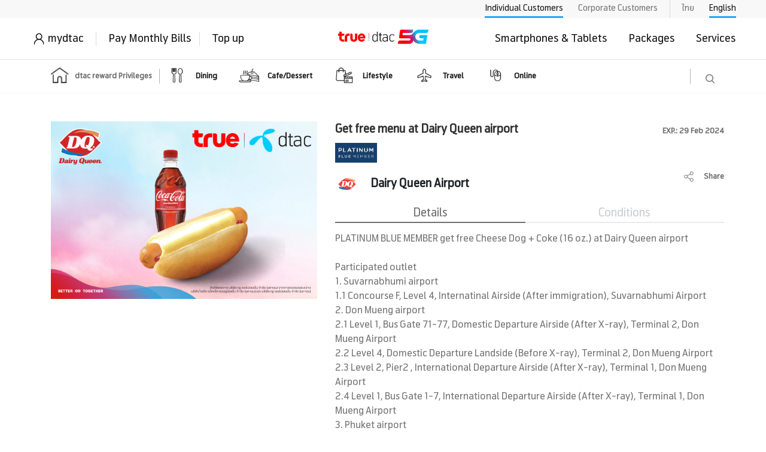

--- FILE ---
content_type: text/html; charset=utf-8
request_url: https://dtacreward.dtac.co.th/campaign/Dairy%20Queen%20Airport/menu?c_lang=en
body_size: 5965
content:


<!DOCTYPE html>

<html xmlns="http://www.w3.org/1999/xhtml">
<head>
    <!-- Required bootstrap meta tags -->
    <meta charset="utf-8" /><meta name="viewport" content="width=device-width, initial-scale=1, shrink-to-fit=no" />
    <base href="/" />

    <title>
	Dtac Reward
</title>
    <meta name="description" content="Dtac Reward" />
    <!-- Build v.1.3.23108.28 -->

    <!-- Dtac -->
     <script type="text/javascript">
      
       
         var dv20_navLangActive = "";
         //var dv20_navLangSupport = { "TH": "https://dtacreward.test.dtac.co.th?c_lang=th", "EN": "https://dtacreward.test.dtac.co.th?c_lang=en" };
         var dv20_navLangSupport = {"TH":"https://dtacreward.dtac.co.th?c_lang=en/campaign/Dairy Queen Airport/menu?c_lang=en?c_lang=th", "EN":"https://dtacreward.dtac.co.th?c_lang=en/campaign/Dairy Queen Airport/menu?c_lang=en?c_lang=en"};

    </script>
    
    <script  src="https://www.dtac.co.th/global-config-2020/dtac-header/sv-gmenu.js?lg=&pkay=bPYgE6beMM&v=1589794215"></script>

    <!--JQuery-->
    <script type="text/javascript" src="script/plugin/jquery-3.6.0/jquery-3.6.0.min.js?v=1.3.23108.28"></script> 
    
    <script type="text/javascript" src="script/plugin/jquery-cookie-1.4.1/jquery.cookie.js?v=1.3.23108.28"></script>
    <script type="text/javascript" src="script/plugin/momentJs/moment-with-locale.js?v=1.3.23108.28"></script>
    <script type="text/javascript" src="script/plugin/store.js-2.0.12/dist/store.everything.min.js?v=1.3.23108.28"></script>

    <script src="https://maps.googleapis.com/maps/api/js?key=AIzaSyDnEgxgne2--rT_d3ZWTns0dnkLiKWvfgE&libraries=places,geometry&callback=" async defer></script>

    <!--Angular-->
    <script type="text/javascript" src="script/plugin/angular-1.7.2/angular.min.js?v=1.3.23108.28"></script>
    <script type="text/javascript" src="script/plugin/angular-1.7.2/angular-route.min.js?v=1.3.23108.28"></script>

    <!--Bootstrap-->
    <script type="text/javascript" src="script/plugin/bootstrap-4.1.3/js/popper.min.js"></script>
    <link type="text/css" rel="stylesheet" href="script/plugin/bootstrap-4.1.3/css/bootstrap.min.css?v=1.3.23108.28" />
    <script type="text/javascript" src="script/plugin/bootstrap-4.1.3/js/bootstrap.min.js?v=1.3.23108.28"></script>
    <script type="text/javascript" src="script/plugin/bootstrap-4.1.3/js/bootstrap.bundle.min.js?v=1.3.23108.28"></script>


    <!--Owl carousel-->
    <link rel="stylesheet" type="text/css" href="script/plugin/OwlCarousel2-2.3.4/OwlCarousel2-2.3.4/dist/assets/owl.carousel.min.css?v=1.3.23108.28" />
    <link rel="stylesheet" type="text/css" href="script/plugin/OwlCarousel2-2.3.4/OwlCarousel2-2.3.4/dist/assets/owl.theme.default.min.css?v=1.3.23108.28" />
    <script type="text/javascript" src="script/plugin/OwlCarousel2-2.3.4/OwlCarousel2-2.3.4/dist/owl.carousel.min.js?v=1.3.23108.28"></script>

    <!--Other-->
    <script type="text/javascript" src="script/plugin/JsBarcode/JsBarcode.code128.min.js?v=1.3.23108.28"></script>
    <script type="text/javascript" src="script/plugin/ocLazyLoad/dist/ocLazyLoad.min.js?v=1.3.23108.28"></script>
    <script type="text/javascript" src="script/plugin/clipBoardJs/clipboard.min.js?v=1.3.23108.28"></script>

    <!--Style-->
    <link type="text/css" rel="Stylesheet" href="/style/modal.min.css?v=1.3.23108.28" />
    <link type="text/css" rel="stylesheet" href="/style/main.min.css?v=1.3.23108.28" />

    
    <script type="text/javascript" src="script/plugin/bzbs//BzbsAnalytic.js"></script>

    <script type="text/javascript" id="track-code">
        var enableBzbs = ;
        if (enableBzbs) {
            var _paq = window._paq || [];
            BzbsAnalyticInitial("", "1.3.23108.28", "", "");

        }
    </script>

    

    
    

    <script type="text/javascript">
        var jsmin = '.js';
        var webversion = '1.3.23108.28';
        
        var appInsights = window.appInsights || function (a) {
            function b(a) { c[a] = function () { var b = arguments; c.queue.push(function () { c[a].apply(c, b) }) } } var c = { config: a }, d = document, e = window; setTimeout(function () { var b = d.createElement("script"); b.src = a.url || "https://az416426.vo.msecnd.net/scripts/a/ai.0.js?v=1.3.23108.28", d.getElementsByTagName("script")[0].parentNode.appendChild(b) }); try { c.cookie = d.cookie } catch (a) { } c.queue = []; for (var f = ["Event", "Exception", "Metric", "PageView", "Trace", "Dependency"]; f.length;)b("track" + f.pop()); if (b("setAuthenticatedUserContext"), b("clearAuthenticatedUserContext"), b("startTrackEvent"), b("stopTrackEvent"), b("startTrackPage"), b("stopTrackPage"), b("flush"), !a.disableExceptionTracking) { f = "onerror", b("_" + f); var g = e[f]; e[f] = function (a, b, d, e, h) { var i = g && g(a, b, d, e, h); return !0 !== i && c["_" + f](a, b, d, e, h), i } } return c
        }({
            instrumentationKey:'280dd48a-61d1-46c8-993d-637a16d87925'
            });

        window.appInsights = appInsights, appInsights.queue && 0 === appInsights.queue.length && appInsights.trackPageView();


    </script>

   
   

    <!-- The core Firebase JS SDK is always required and must be listed first 
    <script src="https://www.gstatic.com/firebasejs/7.6.0/firebase-app.js"></script>-->

    <!-- TODO: Add SDKs for Firebase products that you want to use
         https://firebase.google.com/docs/web/setup#available-libraries
    <script src="https://www.gstatic.com/firebasejs/7.6.0/firebase-analytics.js"></script> -->

</head>

<body ng-app="app" class="">
    
    <div ng-controller="MainController" ng-init="Initial()" ng-cloak class="main container-slide" ng-clock>
        <!--Loading-->
        <div id="loading__" class="loading" style="display: block;">
            <div class="backdrop-loading"></div>
            <div class="icon-loading">
                <div class="modal-body text-center">
                    <div class="container-fluid">
                        <div class="row">
                            <div class="col-12 col-sm-12">
                                <div id="lottie"></div>
                                <div class="clearfix"></div>
                            </div>
                        </div>
                    </div>
                </div>
            </div>
        </div>
        <div id="dtac_header_obj" ng-if="showHeaderCondition" style="display: block !important"></div>
        <div id="dtac_body_obj">
            <!-- category header -->
            

            <div class="category_wrapper" ng-show="showCategoryHeader">
                <div class="col-12 header-web">
                    <div class="d-flex container">
                        <a href="/" class="d-flex hover-color pointer" ng-click="RedirectCategory()">
                            <div class="div-img-home" ng-class='GetClassCategory(catmenu)'>
                                <img class="img-cat" src="../content/image/category/category_new/icon_home.png" />
                            </div>
                            <p style="color: #707070;" class="name-cat2">{{lbl.campaign_by_cate.dtacreward}}</p>
                        </a>
                        <div class="line-horizontal"></div>
                        <!--<div class="home-btn">HOME</div>-->


                        <a href="/category/{{catmenu.id}}" class="mr-4 hover-color setcate-style " ng-repeat="catmenu in categoryMenu" ng-class="classCategoryActive(catmenu)" ng-click="RedirectCategory(catmenu);" ng-show="catmenu.name != 'BLUE MEMBER' && catmenu.id != undefined">
                            <div class="div-img-cat" ng-class='GetClassCategory(catmenu)'>
                                <img class="img-cat" ng-src="{{replaseBlobImage(getIcon(catmenu))}}" />
                            </div>
                            <p ng-show="catmenu.name != 'BLUE MEMBER' && catmenu.id != undefined" class="name-cat2">{{localecode == 1054 ? catmenu.name_th : catmenu.name_en}}</p>
                        </a>
                        

                        <div class="d-flex ml-auto hover-color search_container">
                            <div class="line-horizontal"></div>
                            <div class="div-img-search" ng-class='GetClassCategory(catmenu)' ng-click="toggleSearch($event);">
                                <img class="img-cat" src="../content/image/category/category_new/icon_search.png" />
                            </div>

                            <!-- autocomplete -->
                            <div class="panel_search dropdown-menu dropdown-menu-right" aria-labelledby="dropdownMenuButton">
                                <div class="search_wrapper">
                                    <input id="search-inout" class="form-control" type="search" ng-keypress="checkIfEnterKeyWasPressed($event, search_text)" placeholder="Search" aria-label="Search" ng-model="search_text" ng-keyup="searchAutoComplete(true)" />
                                </div>
                                <div class="auto_list" ng-show="autoResult.length > 0">
                                    <div class="text" ng-repeat="result in autoResult | limitTo: 50" ng-click="chooseResult($index)" ng-bind-html="getHightlight(result) | to_trusted"></div>
                                </div>
                                <div class="search_history">
                                    <div class="wrapper">
                                        <div class="text">{{lbl.main.search_history}}</div>
                                        <div class="btn_clear" ng-click="clickClearHistory()">{{lbl.main.search_clear}}</div>
                                    </div>
                                    <div class="search_list">
                                        <div class="history_item" ng-click="chooseHistory($index)" ng-repeat="history in historySearch | limitTo: 5">
                                            <div class="icon"></div>
                                            <div class="text">{{history}}</div>
                                        </div>
                                    </div>
                                </div>
                            </div>
                            <!-- end autocomplete -->
                        </div>
                    </div>
                </div>
                <div class="header-mobile">
                    <div class="col-12 d-flex cate-mobile">
                        <div class="d-flex hover-color col-9" ng-click="RedirectCategory()">
                            <div class="div-img-home" ng-class='GetClassCategory(catmenu)'>
                                <img class="img-cat" src="../content/image/category/category_new/icon_home.png" />
                            </div>
                            <p style="color: #707070;" class="name-cat2">{{lbl.campaign_by_cate.dtacreward}}</p>
                        </div>
                        <div class="d-flex ml-auto hover-color col-3 px-0 search_container">
                            <div class="line-horizontal"></div>
                            <div class="div-img-search" ng-class='GetClassCategory(catmenu)' ng-click="toggleSearch($event);">
                                <img class="img-cat" src="../content/image/category/category_new/icon_search.png" />
                            </div>
                        </div>
                    </div>
                    <div class="container col-12 row px-0 mx-0 mt-3">
                        <div class="hover-color setcate-style col-4" ng-repeat="catmenu in categoryMenu" ng-class="classCategoryActive(catmenu)" ng-click="ClickCategory(catmenu);" ng-show="catmenu.name != 'BLUE MEMBER' && catmenu.id != undefined">
                            <div class="div-img-cat " ng-class='GetClassCategory(catmenu)'>

                                <img class="img-cat" ng-src="{{replaseBlobImage(getIcon(catmenu))}}" />
                            </div>
                            <p ng-show="catmenu.name != 'BLUE MEMBER' && catmenu.id != undefined" class="text-center name-cat2-m">{{localecode == 1054 ? catmenu.name_th : catmenu.name_en}}</p>
                        </div>
                    </div>

                    <!-- autocomplete -->
                    <div class="panel_search mobile" ng-show="isShowSearch">
                        <div class="search_wrapper">
                            <span class="icon"></span>
                            <input id="search-input2" class="form-control" ng-keypress="checkIfEnterKeyWasPressed($event, search_text)" type="search" placeholder="Search" aria-label="Search" ng-model="search_text" ng-keyup="searchAutoComplete(true)" />
                        </div>
                        <div class="auto_list" ng-show="autoResult.length > 0">
                            <div class="text" ng-repeat="result in autoResult | limitTo: 50" ng-click="chooseResult($index)" ng-bind-html="getHightlight(result) | to_trusted"></div>
                        </div>
                        <div class="search_history">
                            <div class="wrapper">
                                <div class="text">{{lbl.main.search_history}}</div>
                                <div class="btn_clear" ng-click="clickClearHistory()">{{lbl.main.search_clear}}</div>
                            </div>
                            <div class="search_list">
                                <div class="history_item" ng-click="chooseHistory($index)" ng-repeat="history in historySearch | limitTo: 5">
                                    <div class="icon"></div>
                                    <div class="text">{{history}}</div>
                                </div>
                            </div>
                        </div>
                    </div>
                    <!-- end autocomplete -->
                </div>
            </div>

            <!-- end category header -->

            <div class="content-view">
                <div ng-view></div>
            </div>
        </div>
        
        <footer class="home_footer footer show-only-web-footer mt-2" ng-if="showFooterCondition">
            <div class="container d-flex">

                <div class="col-4 p-0 d-flex">
                    <div class="col-3 p-0">
                        <div class="faq">
                            <a href="/faq" class="faq-link">{{lbl.home.faq}}</a>
                        </div>
                    </div>
                    <div class="col-9 p-0">
                        <div class="abount">
                            <a href="/about" class="faq-link">{{lbl.home.about_dtac}}</a>
                        </div>
                    </div>
                </div>
                <div class="col-8 p-0 d-flex footer-right">
                    
                </div>

            </div>
        </footer>
        <footer class="home_footer footer show-only-mobile-footer" ng-if="showFooterCondition">
            <div class="container ">

                <div class="col-12 p-0">
                    <div class="faq pb-0" ng-click="GoTo('faq')">
                        <a class="faq-link">{{lbl.home.faq}}</a>
                    </div>
                </div>
                <div class="col-12 p-0">
                    <div class="abount" ng-click="GoTo('about')">
                        <a class="faq-link">{{lbl.home.about_dtac}}</a>
                    </div>
                </div>

                
            </div>
        </footer>
        <footer class="home_footer footer show-only-taplet mt-2" ng-if="showFooterCondition">
            <div class="container ">

                <div class="col-8 p-0 d-flex">
                    <div class="mr-3 p-0">
                        <div class="faq">
                            <a href="/faq" class="faq-link">{{lbl.home.faq}}</a>
                        </div>
                    </div>
                    <div class=" p-0">
                        <div class="abount">
                            <a href="/about" class="faq-link">{{lbl.home.about_dtac}}</a>
                        </div>
                    </div>
                </div>
                
            </div>
        </footer>
        <div id="dtac_footer_obj" ng-if="showFooterCondition"></div>
      
    </div>
    <!--Modal-->
    <div id="confirm__modal" class="modal fade" tabindex="-1" role="dialog" data-keyboard="false" data-backdrop="static">
        <div class="modal-dialog modal-dialog-centered" role="document">
            <div id="confirm__modal_content" class="modal-content">
                <div class="modal-body">
                    <p id="confirm_headline" class="modal-text"></p>
                    <p id="confirm_message" class="modal-text"></p>

                    <div class="row btn-row">
                        <div class="modal-btn-wrapper col-6 col-sm-6 pr-0">
                            <div id="confirm_btn_cancel" class="modal-btn" data-dismiss="modal">Close</div>
                        </div>
                        <div class="modal-btn-wrapper col-6 col-sm-6 pl-0">
                            <div id="confirm_btn_ok" class="modal-btn" data-dismiss="modal">Confirm</div>
                        </div>
                    </div>
                </div>
            </div>
        </div>
    </div>

    <div id="alert__modal" class="modal fade" tabindex="-1" role="dialog" data-keyboard="false" data-backdrop="static">
        <div class="modal-dialog modal-dialog-centered" role="document">
            <div id="alert__modal_content" class="modal-content">
                <div class="modal-body">
                    <p id="alert_headline" class="alert-text"></p>
                    <p id="alert_message" class="alert-text"></p>

                    <div class="row btn-row">
                        <div class="modal-btn-wrapper col-12 col-sm-12">
                            <div id="alert_btn_ok" class="modal-btn" data-dismiss="modal">Ok</div>
                        </div>
                    </div>
                </div>
            </div>
        </div>
    </div>

    <!--Bzb Core-->
    <script type="text/javascript" src="script/bzb/core/BzbsApi.js?v=1.3.23108.28"></script>

    <!--Bzb Helper-->
    <script defer type="text/javascript" src="script/bzb/helper/ProfileHelper.js?v=1.3.23108.28"></script>

    <!--Bzb Config-->
    <script type="text/javascript" src="script/config/prd/bzbconfig.js?v=1.3.23108.28"></script>

    <!--Bzb Util-->
    <script defer type="text/javascript" src="script/bzb/utilities/caching.js?v=1.3.23108.28"></script>
    <script defer type="text/javascript" src="script/bzb/utilities/util.js?v=1.3.23108.28"></script>
    <script defer type="text/javascript" src="script/bzb/utilities/modal.js?v=1.3.23108.28"></script>
    <script defer type="text/javascript" src="script/bzb/utilities/ga.js?v=1.3.23108.28"></script>
    <script defer type="text/javascript" src="script/bzb/utilities/validator.js?v=1.3.23108.28"></script>

    <!--Bzb App Setup-->
    <script defer type="text/javascript" src="script/bzb/base/app.js?v=1.3.23108.28"></script>
    <script defer type="text/javascript" src="script/bzb/base/routing.js?v=1.3.23108.28"></script>
    <script defer type="text/javascript" src="script/bzb/base/controller/ScrollTrackingController.js?v=1.3.23108.28"></script>
    <script defer type="text/javascript" src="script/bzb/base/controller/main.js?v=1.3.23108.28"></script>

    <!--Bundle-->
    <script defer type="text/javascript" src="script/bundle/lang.js?v=1.3.23108.28"></script>
    <script defer type="text/javascript" src="script/bundle/common.js?v=1.3.23108.28"></script>

    <script defer type="text/javascript" src="script/bzb/model/bundle/ListModelBundle.js?v=1.3.23108.28"></script>
    <script defer type="text/javascript" src="script/bzb/helper/CampaignListHelper.js?v=1.3.23108.28"></script>
    <script defer type="text/javascript" src="view/categoryHeader.js?v=1.3.23108.28"></script>
    <script defer type="text/javascript" src="view/autoComplete.js?v=1.3.23108.28"></script>

    <!-- Begin AppInsights -->
     <script type="text/javascript">
         var _paq = window._paq || [];

         _paq.push(['trackPageView']);
         _paq.push(['enableLinkTracking']);
         (function () {
             var u = bzbConfig.bzbanalytic;
             _paq.push(['setTrackerUrl', u + 'matomo.php']);
             _paq.push(['setSiteId', bzbConfig.siteid]);
             var d = document, g = d.createElement('script'), s =
                 d.getElementsByTagName('script')[0];
             g.type = 'text/javascript'; g.async = true; g.defer = true; g.src = u +
                 'matomo.js'; s.parentNode.insertBefore(g, s);
         })();
     </script>
     <!-- End AppInsights -->

    
    <script type="text/javascript" src="https://www.dtac.co.th/js/2018/new/menu-bt4.php?lg=TH&nav_url=/en/home.html"></script>

    <script>
        function isOS() {
            return navigator.userAgent.match(/ipad|iphone/i);
        }

        function copy() {
            var el = document.getElementById('input-copy');
            iosCopyToClipboard(el);
            //var range,
            //    selection;
            //var inputBox = document.getElementById('input-copy');

            //if (isOS()) {
            //    range = document.createRange();
            //    range.selectNodeContents(inputBox);
            //    selection = window.getSelection();
            //    selection.removeAllRanges();
            //    selection.addRange(range);
            //    inputBox.setSelectionRange(0, 999999);
            //} else {
            //    inputBox.select();
            //}

            //document.execCommand('copy');
            //alert('copy');
        }

        function iosCopyToClipboard(el) {
            var oldContentEditable = el.contentEditable,
                oldReadOnly = el.readOnly,
                range = document.createRange();

            el.contentEditable = true;
            el.readOnly = false;
            range.selectNodeContents(el);

            var s = window.getSelection();
            s.removeAllRanges();
            s.addRange(range);

            el.setSelectionRange(0, 999999); // A big number, to cover anything that could be inside the element.

            el.contentEditable = oldContentEditable;
            el.readOnly = oldReadOnly;

            document.execCommand('copy');
        }
    </script>
</body>
</html>


--- FILE ---
content_type: text/html; charset=utf-8
request_url: https://dtacreward.dtac.co.th/script/plugin/bzbs//BzbsAnalytic.js
body_size: 5679
content:


<!DOCTYPE html>

<html xmlns="http://www.w3.org/1999/xhtml">
<head>
    <!-- Required bootstrap meta tags -->
    <meta charset="utf-8" /><meta name="viewport" content="width=device-width, initial-scale=1, shrink-to-fit=no" />
    <base href="/" />

    <title>
	dtac reward
</title>
    <meta name="description" content="" />
    <!-- Build v.1.3.23108.28 -->

    <!-- Dtac -->
     <script type="text/javascript">
      
       
         var dv20_navLangActive = "";
         //var dv20_navLangSupport = { "TH": "https://dtacreward.test.dtac.co.th?c_lang=th", "EN": "https://dtacreward.test.dtac.co.th?c_lang=en" };
         var dv20_navLangSupport = {"TH":"https://dtacreward.dtac.co.th/script/plugin/bzbs/BzbsAnalytic.js?c_lang=th", "EN":"https://dtacreward.dtac.co.th/script/plugin/bzbs/BzbsAnalytic.js?c_lang=en"};

    </script>
    
    <script  src="https://www.dtac.co.th/global-config-2020/dtac-header/sv-gmenu.js?lg=&pkay=bPYgE6beMM&v=1589794215"></script>

    <!--JQuery-->
    <script type="text/javascript" src="script/plugin/jquery-3.6.0/jquery-3.6.0.min.js?v=1.3.23108.28"></script> 
    
    <script type="text/javascript" src="script/plugin/jquery-cookie-1.4.1/jquery.cookie.js?v=1.3.23108.28"></script>
    <script type="text/javascript" src="script/plugin/momentJs/moment-with-locale.js?v=1.3.23108.28"></script>
    <script type="text/javascript" src="script/plugin/store.js-2.0.12/dist/store.everything.min.js?v=1.3.23108.28"></script>

    <script src="https://maps.googleapis.com/maps/api/js?key=AIzaSyDnEgxgne2--rT_d3ZWTns0dnkLiKWvfgE&libraries=places,geometry&callback=" async defer></script>

    <!--Angular-->
    <script type="text/javascript" src="script/plugin/angular-1.7.2/angular.min.js?v=1.3.23108.28"></script>
    <script type="text/javascript" src="script/plugin/angular-1.7.2/angular-route.min.js?v=1.3.23108.28"></script>

    <!--Bootstrap-->
    <script type="text/javascript" src="script/plugin/bootstrap-4.1.3/js/popper.min.js"></script>
    <link type="text/css" rel="stylesheet" href="script/plugin/bootstrap-4.1.3/css/bootstrap.min.css?v=1.3.23108.28" />
    <script type="text/javascript" src="script/plugin/bootstrap-4.1.3/js/bootstrap.min.js?v=1.3.23108.28"></script>
    <script type="text/javascript" src="script/plugin/bootstrap-4.1.3/js/bootstrap.bundle.min.js?v=1.3.23108.28"></script>


    <!--Owl carousel-->
    <link rel="stylesheet" type="text/css" href="script/plugin/OwlCarousel2-2.3.4/OwlCarousel2-2.3.4/dist/assets/owl.carousel.min.css?v=1.3.23108.28" />
    <link rel="stylesheet" type="text/css" href="script/plugin/OwlCarousel2-2.3.4/OwlCarousel2-2.3.4/dist/assets/owl.theme.default.min.css?v=1.3.23108.28" />
    <script type="text/javascript" src="script/plugin/OwlCarousel2-2.3.4/OwlCarousel2-2.3.4/dist/owl.carousel.min.js?v=1.3.23108.28"></script>

    <!--Other-->
    <script type="text/javascript" src="script/plugin/JsBarcode/JsBarcode.code128.min.js?v=1.3.23108.28"></script>
    <script type="text/javascript" src="script/plugin/ocLazyLoad/dist/ocLazyLoad.min.js?v=1.3.23108.28"></script>
    <script type="text/javascript" src="script/plugin/clipBoardJs/clipboard.min.js?v=1.3.23108.28"></script>

    <!--Style-->
    <link type="text/css" rel="Stylesheet" href="/style/modal.min.css?v=1.3.23108.28" />
    <link type="text/css" rel="stylesheet" href="/style/main.min.css?v=1.3.23108.28" />

    
    <script type="text/javascript" src="script/plugin/bzbs//BzbsAnalytic.js"></script>

    <script type="text/javascript" id="track-code">
        var enableBzbs = ;
        if (enableBzbs) {
            var _paq = window._paq || [];
            BzbsAnalyticInitial("", "1.3.23108.28", "", "");

        }
    </script>

    

    
    

    <script type="text/javascript">
        var jsmin = '.js';
        var webversion = '1.3.23108.28';
        
        var appInsights = window.appInsights || function (a) {
            function b(a) { c[a] = function () { var b = arguments; c.queue.push(function () { c[a].apply(c, b) }) } } var c = { config: a }, d = document, e = window; setTimeout(function () { var b = d.createElement("script"); b.src = a.url || "https://az416426.vo.msecnd.net/scripts/a/ai.0.js?v=1.3.23108.28", d.getElementsByTagName("script")[0].parentNode.appendChild(b) }); try { c.cookie = d.cookie } catch (a) { } c.queue = []; for (var f = ["Event", "Exception", "Metric", "PageView", "Trace", "Dependency"]; f.length;)b("track" + f.pop()); if (b("setAuthenticatedUserContext"), b("clearAuthenticatedUserContext"), b("startTrackEvent"), b("stopTrackEvent"), b("startTrackPage"), b("stopTrackPage"), b("flush"), !a.disableExceptionTracking) { f = "onerror", b("_" + f); var g = e[f]; e[f] = function (a, b, d, e, h) { var i = g && g(a, b, d, e, h); return !0 !== i && c["_" + f](a, b, d, e, h), i } } return c
        }({
            instrumentationKey:'280dd48a-61d1-46c8-993d-637a16d87925'
            });

        window.appInsights = appInsights, appInsights.queue && 0 === appInsights.queue.length && appInsights.trackPageView();


    </script>

   
   

    <!-- The core Firebase JS SDK is always required and must be listed first 
    <script src="https://www.gstatic.com/firebasejs/7.6.0/firebase-app.js"></script>-->

    <!-- TODO: Add SDKs for Firebase products that you want to use
         https://firebase.google.com/docs/web/setup#available-libraries
    <script src="https://www.gstatic.com/firebasejs/7.6.0/firebase-analytics.js"></script> -->

</head>

<body ng-app="app" class="">
    
    <div ng-controller="MainController" ng-init="Initial()" ng-cloak class="main container-slide" ng-clock>
        <!--Loading-->
        <div id="loading__" class="loading" style="display: block;">
            <div class="backdrop-loading"></div>
            <div class="icon-loading">
                <div class="modal-body text-center">
                    <div class="container-fluid">
                        <div class="row">
                            <div class="col-12 col-sm-12">
                                <div id="lottie"></div>
                                <div class="clearfix"></div>
                            </div>
                        </div>
                    </div>
                </div>
            </div>
        </div>
        <div id="dtac_header_obj" ng-if="showHeaderCondition" style="display: block !important"></div>
        <div id="dtac_body_obj">
            <!-- category header -->
            

            <div class="category_wrapper" ng-show="showCategoryHeader">
                <div class="col-12 header-web">
                    <div class="d-flex container">
                        <a href="/" class="d-flex hover-color pointer" ng-click="RedirectCategory()">
                            <div class="div-img-home" ng-class='GetClassCategory(catmenu)'>
                                <img class="img-cat" src="../content/image/category/category_new/icon_home.png" />
                            </div>
                            <p style="color: #707070;" class="name-cat2">{{lbl.campaign_by_cate.dtacreward}}</p>
                        </a>
                        <div class="line-horizontal"></div>
                        <!--<div class="home-btn">HOME</div>-->


                        <a href="/category/{{catmenu.id}}" class="mr-4 hover-color setcate-style " ng-repeat="catmenu in categoryMenu" ng-class="classCategoryActive(catmenu)" ng-click="RedirectCategory(catmenu);" ng-show="catmenu.name != 'BLUE MEMBER' && catmenu.id != undefined">
                            <div class="div-img-cat" ng-class='GetClassCategory(catmenu)'>
                                <img class="img-cat" ng-src="{{replaseBlobImage(getIcon(catmenu))}}" />
                            </div>
                            <p ng-show="catmenu.name != 'BLUE MEMBER' && catmenu.id != undefined" class="name-cat2">{{localecode == 1054 ? catmenu.name_th : catmenu.name_en}}</p>
                        </a>
                        

                        <div class="d-flex ml-auto hover-color search_container">
                            <div class="line-horizontal"></div>
                            <div class="div-img-search" ng-class='GetClassCategory(catmenu)' ng-click="toggleSearch($event);">
                                <img class="img-cat" src="../content/image/category/category_new/icon_search.png" />
                            </div>

                            <!-- autocomplete -->
                            <div class="panel_search dropdown-menu dropdown-menu-right" aria-labelledby="dropdownMenuButton">
                                <div class="search_wrapper">
                                    <input id="search-inout" class="form-control" type="search" ng-keypress="checkIfEnterKeyWasPressed($event, search_text)" placeholder="Search" aria-label="Search" ng-model="search_text" ng-keyup="searchAutoComplete(true)" />
                                </div>
                                <div class="auto_list" ng-show="autoResult.length > 0">
                                    <div class="text" ng-repeat="result in autoResult | limitTo: 50" ng-click="chooseResult($index)" ng-bind-html="getHightlight(result) | to_trusted"></div>
                                </div>
                                <div class="search_history">
                                    <div class="wrapper">
                                        <div class="text">{{lbl.main.search_history}}</div>
                                        <div class="btn_clear" ng-click="clickClearHistory()">{{lbl.main.search_clear}}</div>
                                    </div>
                                    <div class="search_list">
                                        <div class="history_item" ng-click="chooseHistory($index)" ng-repeat="history in historySearch | limitTo: 5">
                                            <div class="icon"></div>
                                            <div class="text">{{history}}</div>
                                        </div>
                                    </div>
                                </div>
                            </div>
                            <!-- end autocomplete -->
                        </div>
                    </div>
                </div>
                <div class="header-mobile">
                    <div class="col-12 d-flex cate-mobile">
                        <div class="d-flex hover-color col-9" ng-click="RedirectCategory()">
                            <div class="div-img-home" ng-class='GetClassCategory(catmenu)'>
                                <img class="img-cat" src="../content/image/category/category_new/icon_home.png" />
                            </div>
                            <p style="color: #707070;" class="name-cat2">{{lbl.campaign_by_cate.dtacreward}}</p>
                        </div>
                        <div class="d-flex ml-auto hover-color col-3 px-0 search_container">
                            <div class="line-horizontal"></div>
                            <div class="div-img-search" ng-class='GetClassCategory(catmenu)' ng-click="toggleSearch($event);">
                                <img class="img-cat" src="../content/image/category/category_new/icon_search.png" />
                            </div>
                        </div>
                    </div>
                    <div class="container col-12 row px-0 mx-0 mt-3">
                        <div class="hover-color setcate-style col-4" ng-repeat="catmenu in categoryMenu" ng-class="classCategoryActive(catmenu)" ng-click="ClickCategory(catmenu);" ng-show="catmenu.name != 'BLUE MEMBER' && catmenu.id != undefined">
                            <div class="div-img-cat " ng-class='GetClassCategory(catmenu)'>

                                <img class="img-cat" ng-src="{{replaseBlobImage(getIcon(catmenu))}}" />
                            </div>
                            <p ng-show="catmenu.name != 'BLUE MEMBER' && catmenu.id != undefined" class="text-center name-cat2-m">{{localecode == 1054 ? catmenu.name_th : catmenu.name_en}}</p>
                        </div>
                    </div>

                    <!-- autocomplete -->
                    <div class="panel_search mobile" ng-show="isShowSearch">
                        <div class="search_wrapper">
                            <span class="icon"></span>
                            <input id="search-input2" class="form-control" ng-keypress="checkIfEnterKeyWasPressed($event, search_text)" type="search" placeholder="Search" aria-label="Search" ng-model="search_text" ng-keyup="searchAutoComplete(true)" />
                        </div>
                        <div class="auto_list" ng-show="autoResult.length > 0">
                            <div class="text" ng-repeat="result in autoResult | limitTo: 50" ng-click="chooseResult($index)" ng-bind-html="getHightlight(result) | to_trusted"></div>
                        </div>
                        <div class="search_history">
                            <div class="wrapper">
                                <div class="text">{{lbl.main.search_history}}</div>
                                <div class="btn_clear" ng-click="clickClearHistory()">{{lbl.main.search_clear}}</div>
                            </div>
                            <div class="search_list">
                                <div class="history_item" ng-click="chooseHistory($index)" ng-repeat="history in historySearch | limitTo: 5">
                                    <div class="icon"></div>
                                    <div class="text">{{history}}</div>
                                </div>
                            </div>
                        </div>
                    </div>
                    <!-- end autocomplete -->
                </div>
            </div>

            <!-- end category header -->

            <div class="content-view">
                <div ng-view></div>
            </div>
        </div>
        
        <footer class="home_footer footer show-only-web-footer mt-2" ng-if="showFooterCondition">
            <div class="container d-flex">

                <div class="col-4 p-0 d-flex">
                    <div class="col-3 p-0">
                        <div class="faq">
                            <a href="/faq" class="faq-link">{{lbl.home.faq}}</a>
                        </div>
                    </div>
                    <div class="col-9 p-0">
                        <div class="abount">
                            <a href="/about" class="faq-link">{{lbl.home.about_dtac}}</a>
                        </div>
                    </div>
                </div>
                <div class="col-8 p-0 d-flex footer-right">
                    
                </div>

            </div>
        </footer>
        <footer class="home_footer footer show-only-mobile-footer" ng-if="showFooterCondition">
            <div class="container ">

                <div class="col-12 p-0">
                    <div class="faq pb-0" ng-click="GoTo('faq')">
                        <a class="faq-link">{{lbl.home.faq}}</a>
                    </div>
                </div>
                <div class="col-12 p-0">
                    <div class="abount" ng-click="GoTo('about')">
                        <a class="faq-link">{{lbl.home.about_dtac}}</a>
                    </div>
                </div>

                
            </div>
        </footer>
        <footer class="home_footer footer show-only-taplet mt-2" ng-if="showFooterCondition">
            <div class="container ">

                <div class="col-8 p-0 d-flex">
                    <div class="mr-3 p-0">
                        <div class="faq">
                            <a href="/faq" class="faq-link">{{lbl.home.faq}}</a>
                        </div>
                    </div>
                    <div class=" p-0">
                        <div class="abount">
                            <a href="/about" class="faq-link">{{lbl.home.about_dtac}}</a>
                        </div>
                    </div>
                </div>
                
            </div>
        </footer>
        <div id="dtac_footer_obj" ng-if="showFooterCondition"></div>
      
    </div>
    <!--Modal-->
    <div id="confirm__modal" class="modal fade" tabindex="-1" role="dialog" data-keyboard="false" data-backdrop="static">
        <div class="modal-dialog modal-dialog-centered" role="document">
            <div id="confirm__modal_content" class="modal-content">
                <div class="modal-body">
                    <p id="confirm_headline" class="modal-text"></p>
                    <p id="confirm_message" class="modal-text"></p>

                    <div class="row btn-row">
                        <div class="modal-btn-wrapper col-6 col-sm-6 pr-0">
                            <div id="confirm_btn_cancel" class="modal-btn" data-dismiss="modal">Close</div>
                        </div>
                        <div class="modal-btn-wrapper col-6 col-sm-6 pl-0">
                            <div id="confirm_btn_ok" class="modal-btn" data-dismiss="modal">Confirm</div>
                        </div>
                    </div>
                </div>
            </div>
        </div>
    </div>

    <div id="alert__modal" class="modal fade" tabindex="-1" role="dialog" data-keyboard="false" data-backdrop="static">
        <div class="modal-dialog modal-dialog-centered" role="document">
            <div id="alert__modal_content" class="modal-content">
                <div class="modal-body">
                    <p id="alert_headline" class="alert-text"></p>
                    <p id="alert_message" class="alert-text"></p>

                    <div class="row btn-row">
                        <div class="modal-btn-wrapper col-12 col-sm-12">
                            <div id="alert_btn_ok" class="modal-btn" data-dismiss="modal">Ok</div>
                        </div>
                    </div>
                </div>
            </div>
        </div>
    </div>

    <!--Bzb Core-->
    <script type="text/javascript" src="script/bzb/core/BzbsApi.js?v=1.3.23108.28"></script>

    <!--Bzb Helper-->
    <script defer type="text/javascript" src="script/bzb/helper/ProfileHelper.js?v=1.3.23108.28"></script>

    <!--Bzb Config-->
    <script type="text/javascript" src="script/config/prd/bzbconfig.js?v=1.3.23108.28"></script>

    <!--Bzb Util-->
    <script defer type="text/javascript" src="script/bzb/utilities/caching.js?v=1.3.23108.28"></script>
    <script defer type="text/javascript" src="script/bzb/utilities/util.js?v=1.3.23108.28"></script>
    <script defer type="text/javascript" src="script/bzb/utilities/modal.js?v=1.3.23108.28"></script>
    <script defer type="text/javascript" src="script/bzb/utilities/ga.js?v=1.3.23108.28"></script>
    <script defer type="text/javascript" src="script/bzb/utilities/validator.js?v=1.3.23108.28"></script>

    <!--Bzb App Setup-->
    <script defer type="text/javascript" src="script/bzb/base/app.js?v=1.3.23108.28"></script>
    <script defer type="text/javascript" src="script/bzb/base/routing.js?v=1.3.23108.28"></script>
    <script defer type="text/javascript" src="script/bzb/base/controller/ScrollTrackingController.js?v=1.3.23108.28"></script>
    <script defer type="text/javascript" src="script/bzb/base/controller/main.js?v=1.3.23108.28"></script>

    <!--Bundle-->
    <script defer type="text/javascript" src="script/bundle/lang.js?v=1.3.23108.28"></script>
    <script defer type="text/javascript" src="script/bundle/common.js?v=1.3.23108.28"></script>

    <script defer type="text/javascript" src="script/bzb/model/bundle/ListModelBundle.js?v=1.3.23108.28"></script>
    <script defer type="text/javascript" src="script/bzb/helper/CampaignListHelper.js?v=1.3.23108.28"></script>
    <script defer type="text/javascript" src="view/categoryHeader.js?v=1.3.23108.28"></script>
    <script defer type="text/javascript" src="view/autoComplete.js?v=1.3.23108.28"></script>

    <!-- Begin AppInsights -->
     <script type="text/javascript">
         var _paq = window._paq || [];

         _paq.push(['trackPageView']);
         _paq.push(['enableLinkTracking']);
         (function () {
             var u = bzbConfig.bzbanalytic;
             _paq.push(['setTrackerUrl', u + 'matomo.php']);
             _paq.push(['setSiteId', bzbConfig.siteid]);
             var d = document, g = d.createElement('script'), s =
                 d.getElementsByTagName('script')[0];
             g.type = 'text/javascript'; g.async = true; g.defer = true; g.src = u +
                 'matomo.js'; s.parentNode.insertBefore(g, s);
         })();
     </script>
     <!-- End AppInsights -->

    
    <script type="text/javascript" src="https://www.dtac.co.th/js/2018/new/menu-bt4.php?lg=TH&nav_url=/en/home.html"></script>

    <script>
        function isOS() {
            return navigator.userAgent.match(/ipad|iphone/i);
        }

        function copy() {
            var el = document.getElementById('input-copy');
            iosCopyToClipboard(el);
            //var range,
            //    selection;
            //var inputBox = document.getElementById('input-copy');

            //if (isOS()) {
            //    range = document.createRange();
            //    range.selectNodeContents(inputBox);
            //    selection = window.getSelection();
            //    selection.removeAllRanges();
            //    selection.addRange(range);
            //    inputBox.setSelectionRange(0, 999999);
            //} else {
            //    inputBox.select();
            //}

            //document.execCommand('copy');
            //alert('copy');
        }

        function iosCopyToClipboard(el) {
            var oldContentEditable = el.contentEditable,
                oldReadOnly = el.readOnly,
                range = document.createRange();

            el.contentEditable = true;
            el.readOnly = false;
            range.selectNodeContents(el);

            var s = window.getSelection();
            s.removeAllRanges();
            s.addRange(range);

            el.setSelectionRange(0, 999999); // A big number, to cover anything that could be inside the element.

            el.contentEditable = oldContentEditable;
            el.readOnly = oldReadOnly;

            document.execCommand('copy');
        }
    </script>
</body>
</html>


--- FILE ---
content_type: text/html; charset=utf-8
request_url: https://dtacreward.dtac.co.th/campaign/Dairy%20Queen%20Airport/menu
body_size: 5684
content:


<!DOCTYPE html>

<html xmlns="http://www.w3.org/1999/xhtml">
<head>
    <!-- Required bootstrap meta tags -->
    <meta charset="utf-8" /><meta name="viewport" content="width=device-width, initial-scale=1, shrink-to-fit=no" />
    <base href="/" />

    <title>
	Dairy Queen Airport
</title>
    <meta name="description" content="PLATINUM BLUE MEMBER get free Cheese Dog + Coke (16 oz.) at Dairy Queen airport" />
    <!-- Build v.1.3.23108.28 -->

    <!-- Dtac -->
     <script type="text/javascript">
      
       
         var dv20_navLangActive = "EN";
         //var dv20_navLangSupport = { "TH": "https://dtacreward.test.dtac.co.th?c_lang=th", "EN": "https://dtacreward.test.dtac.co.th?c_lang=en" };
         var dv20_navLangSupport = {"TH":"https://dtacreward.dtac.co.th/campaign/Dairy Queen Airport/menu?c_lang=th", "EN":"https://dtacreward.dtac.co.th/campaign/Dairy Queen Airport/menu?c_lang=en"};

    </script>
    
    <script  src="https://www.dtac.co.th/global-config-2020/dtac-header/sv-gmenu.js?lg=en&pkay=bPYgE6beMM&v=1589794215"></script>

    <!--JQuery-->
    <script type="text/javascript" src="script/plugin/jquery-3.6.0/jquery-3.6.0.min.js?v=1.3.23108.28"></script> 
    
    <script type="text/javascript" src="script/plugin/jquery-cookie-1.4.1/jquery.cookie.js?v=1.3.23108.28"></script>
    <script type="text/javascript" src="script/plugin/momentJs/moment-with-locale.js?v=1.3.23108.28"></script>
    <script type="text/javascript" src="script/plugin/store.js-2.0.12/dist/store.everything.min.js?v=1.3.23108.28"></script>

    <script src="https://maps.googleapis.com/maps/api/js?key=AIzaSyDnEgxgne2--rT_d3ZWTns0dnkLiKWvfgE&libraries=places,geometry&callback=" async defer></script>

    <!--Angular-->
    <script type="text/javascript" src="script/plugin/angular-1.7.2/angular.min.js?v=1.3.23108.28"></script>
    <script type="text/javascript" src="script/plugin/angular-1.7.2/angular-route.min.js?v=1.3.23108.28"></script>

    <!--Bootstrap-->
    <script type="text/javascript" src="script/plugin/bootstrap-4.1.3/js/popper.min.js"></script>
    <link type="text/css" rel="stylesheet" href="script/plugin/bootstrap-4.1.3/css/bootstrap.min.css?v=1.3.23108.28" />
    <script type="text/javascript" src="script/plugin/bootstrap-4.1.3/js/bootstrap.min.js?v=1.3.23108.28"></script>
    <script type="text/javascript" src="script/plugin/bootstrap-4.1.3/js/bootstrap.bundle.min.js?v=1.3.23108.28"></script>


    <!--Owl carousel-->
    <link rel="stylesheet" type="text/css" href="script/plugin/OwlCarousel2-2.3.4/OwlCarousel2-2.3.4/dist/assets/owl.carousel.min.css?v=1.3.23108.28" />
    <link rel="stylesheet" type="text/css" href="script/plugin/OwlCarousel2-2.3.4/OwlCarousel2-2.3.4/dist/assets/owl.theme.default.min.css?v=1.3.23108.28" />
    <script type="text/javascript" src="script/plugin/OwlCarousel2-2.3.4/OwlCarousel2-2.3.4/dist/owl.carousel.min.js?v=1.3.23108.28"></script>

    <!--Other-->
    <script type="text/javascript" src="script/plugin/JsBarcode/JsBarcode.code128.min.js?v=1.3.23108.28"></script>
    <script type="text/javascript" src="script/plugin/ocLazyLoad/dist/ocLazyLoad.min.js?v=1.3.23108.28"></script>
    <script type="text/javascript" src="script/plugin/clipBoardJs/clipboard.min.js?v=1.3.23108.28"></script>

    <!--Style-->
    <link type="text/css" rel="Stylesheet" href="/style/modal.min.css?v=1.3.23108.28" />
    <link type="text/css" rel="stylesheet" href="/style/main.min.css?v=1.3.23108.28" />

    
    <script type="text/javascript" src="script/plugin/bzbs//BzbsAnalytic.js"></script>

    <script type="text/javascript" id="track-code">
        var enableBzbs = ;
        if (enableBzbs) {
            var _paq = window._paq || [];
            BzbsAnalyticInitial("", "1.3.23108.28", "", "");

        }
    </script>

    

    
    

    <script type="text/javascript">
        var jsmin = '.js';
        var webversion = '1.3.23108.28';
        
        var appInsights = window.appInsights || function (a) {
            function b(a) { c[a] = function () { var b = arguments; c.queue.push(function () { c[a].apply(c, b) }) } } var c = { config: a }, d = document, e = window; setTimeout(function () { var b = d.createElement("script"); b.src = a.url || "https://az416426.vo.msecnd.net/scripts/a/ai.0.js?v=1.3.23108.28", d.getElementsByTagName("script")[0].parentNode.appendChild(b) }); try { c.cookie = d.cookie } catch (a) { } c.queue = []; for (var f = ["Event", "Exception", "Metric", "PageView", "Trace", "Dependency"]; f.length;)b("track" + f.pop()); if (b("setAuthenticatedUserContext"), b("clearAuthenticatedUserContext"), b("startTrackEvent"), b("stopTrackEvent"), b("startTrackPage"), b("stopTrackPage"), b("flush"), !a.disableExceptionTracking) { f = "onerror", b("_" + f); var g = e[f]; e[f] = function (a, b, d, e, h) { var i = g && g(a, b, d, e, h); return !0 !== i && c["_" + f](a, b, d, e, h), i } } return c
        }({
            instrumentationKey:'280dd48a-61d1-46c8-993d-637a16d87925'
            });

        window.appInsights = appInsights, appInsights.queue && 0 === appInsights.queue.length && appInsights.trackPageView();


    </script>

   
   

    <!-- The core Firebase JS SDK is always required and must be listed first 
    <script src="https://www.gstatic.com/firebasejs/7.6.0/firebase-app.js"></script>-->

    <!-- TODO: Add SDKs for Firebase products that you want to use
         https://firebase.google.com/docs/web/setup#available-libraries
    <script src="https://www.gstatic.com/firebasejs/7.6.0/firebase-analytics.js"></script> -->

</head>

<body ng-app="app" class="">
    
    <div ng-controller="MainController" ng-init="Initial()" ng-cloak class="main container-slide" ng-clock>
        <!--Loading-->
        <div id="loading__" class="loading" style="display: block;">
            <div class="backdrop-loading"></div>
            <div class="icon-loading">
                <div class="modal-body text-center">
                    <div class="container-fluid">
                        <div class="row">
                            <div class="col-12 col-sm-12">
                                <div id="lottie"></div>
                                <div class="clearfix"></div>
                            </div>
                        </div>
                    </div>
                </div>
            </div>
        </div>
        <div id="dtac_header_obj" ng-if="showHeaderCondition" style="display: block !important"></div>
        <div id="dtac_body_obj">
            <!-- category header -->
            

            <div class="category_wrapper" ng-show="showCategoryHeader">
                <div class="col-12 header-web">
                    <div class="d-flex container">
                        <a href="/" class="d-flex hover-color pointer" ng-click="RedirectCategory()">
                            <div class="div-img-home" ng-class='GetClassCategory(catmenu)'>
                                <img class="img-cat" src="../content/image/category/category_new/icon_home.png" />
                            </div>
                            <p style="color: #707070;" class="name-cat2">{{lbl.campaign_by_cate.dtacreward}}</p>
                        </a>
                        <div class="line-horizontal"></div>
                        <!--<div class="home-btn">HOME</div>-->


                        <a href="/category/{{catmenu.id}}" class="mr-4 hover-color setcate-style " ng-repeat="catmenu in categoryMenu" ng-class="classCategoryActive(catmenu)" ng-click="RedirectCategory(catmenu);" ng-show="catmenu.name != 'BLUE MEMBER' && catmenu.id != undefined">
                            <div class="div-img-cat" ng-class='GetClassCategory(catmenu)'>
                                <img class="img-cat" ng-src="{{replaseBlobImage(getIcon(catmenu))}}" />
                            </div>
                            <p ng-show="catmenu.name != 'BLUE MEMBER' && catmenu.id != undefined" class="name-cat2">{{localecode == 1054 ? catmenu.name_th : catmenu.name_en}}</p>
                        </a>
                        

                        <div class="d-flex ml-auto hover-color search_container">
                            <div class="line-horizontal"></div>
                            <div class="div-img-search" ng-class='GetClassCategory(catmenu)' ng-click="toggleSearch($event);">
                                <img class="img-cat" src="../content/image/category/category_new/icon_search.png" />
                            </div>

                            <!-- autocomplete -->
                            <div class="panel_search dropdown-menu dropdown-menu-right" aria-labelledby="dropdownMenuButton">
                                <div class="search_wrapper">
                                    <input id="search-inout" class="form-control" type="search" ng-keypress="checkIfEnterKeyWasPressed($event, search_text)" placeholder="Search" aria-label="Search" ng-model="search_text" ng-keyup="searchAutoComplete(true)" />
                                </div>
                                <div class="auto_list" ng-show="autoResult.length > 0">
                                    <div class="text" ng-repeat="result in autoResult | limitTo: 50" ng-click="chooseResult($index)" ng-bind-html="getHightlight(result) | to_trusted"></div>
                                </div>
                                <div class="search_history">
                                    <div class="wrapper">
                                        <div class="text">{{lbl.main.search_history}}</div>
                                        <div class="btn_clear" ng-click="clickClearHistory()">{{lbl.main.search_clear}}</div>
                                    </div>
                                    <div class="search_list">
                                        <div class="history_item" ng-click="chooseHistory($index)" ng-repeat="history in historySearch | limitTo: 5">
                                            <div class="icon"></div>
                                            <div class="text">{{history}}</div>
                                        </div>
                                    </div>
                                </div>
                            </div>
                            <!-- end autocomplete -->
                        </div>
                    </div>
                </div>
                <div class="header-mobile">
                    <div class="col-12 d-flex cate-mobile">
                        <div class="d-flex hover-color col-9" ng-click="RedirectCategory()">
                            <div class="div-img-home" ng-class='GetClassCategory(catmenu)'>
                                <img class="img-cat" src="../content/image/category/category_new/icon_home.png" />
                            </div>
                            <p style="color: #707070;" class="name-cat2">{{lbl.campaign_by_cate.dtacreward}}</p>
                        </div>
                        <div class="d-flex ml-auto hover-color col-3 px-0 search_container">
                            <div class="line-horizontal"></div>
                            <div class="div-img-search" ng-class='GetClassCategory(catmenu)' ng-click="toggleSearch($event);">
                                <img class="img-cat" src="../content/image/category/category_new/icon_search.png" />
                            </div>
                        </div>
                    </div>
                    <div class="container col-12 row px-0 mx-0 mt-3">
                        <div class="hover-color setcate-style col-4" ng-repeat="catmenu in categoryMenu" ng-class="classCategoryActive(catmenu)" ng-click="ClickCategory(catmenu);" ng-show="catmenu.name != 'BLUE MEMBER' && catmenu.id != undefined">
                            <div class="div-img-cat " ng-class='GetClassCategory(catmenu)'>

                                <img class="img-cat" ng-src="{{replaseBlobImage(getIcon(catmenu))}}" />
                            </div>
                            <p ng-show="catmenu.name != 'BLUE MEMBER' && catmenu.id != undefined" class="text-center name-cat2-m">{{localecode == 1054 ? catmenu.name_th : catmenu.name_en}}</p>
                        </div>
                    </div>

                    <!-- autocomplete -->
                    <div class="panel_search mobile" ng-show="isShowSearch">
                        <div class="search_wrapper">
                            <span class="icon"></span>
                            <input id="search-input2" class="form-control" ng-keypress="checkIfEnterKeyWasPressed($event, search_text)" type="search" placeholder="Search" aria-label="Search" ng-model="search_text" ng-keyup="searchAutoComplete(true)" />
                        </div>
                        <div class="auto_list" ng-show="autoResult.length > 0">
                            <div class="text" ng-repeat="result in autoResult | limitTo: 50" ng-click="chooseResult($index)" ng-bind-html="getHightlight(result) | to_trusted"></div>
                        </div>
                        <div class="search_history">
                            <div class="wrapper">
                                <div class="text">{{lbl.main.search_history}}</div>
                                <div class="btn_clear" ng-click="clickClearHistory()">{{lbl.main.search_clear}}</div>
                            </div>
                            <div class="search_list">
                                <div class="history_item" ng-click="chooseHistory($index)" ng-repeat="history in historySearch | limitTo: 5">
                                    <div class="icon"></div>
                                    <div class="text">{{history}}</div>
                                </div>
                            </div>
                        </div>
                    </div>
                    <!-- end autocomplete -->
                </div>
            </div>

            <!-- end category header -->

            <div class="content-view">
                <div ng-view></div>
            </div>
        </div>
        
        <footer class="home_footer footer show-only-web-footer mt-2" ng-if="showFooterCondition">
            <div class="container d-flex">

                <div class="col-4 p-0 d-flex">
                    <div class="col-3 p-0">
                        <div class="faq">
                            <a href="/faq" class="faq-link">{{lbl.home.faq}}</a>
                        </div>
                    </div>
                    <div class="col-9 p-0">
                        <div class="abount">
                            <a href="/about" class="faq-link">{{lbl.home.about_dtac}}</a>
                        </div>
                    </div>
                </div>
                <div class="col-8 p-0 d-flex footer-right">
                    
                </div>

            </div>
        </footer>
        <footer class="home_footer footer show-only-mobile-footer" ng-if="showFooterCondition">
            <div class="container ">

                <div class="col-12 p-0">
                    <div class="faq pb-0" ng-click="GoTo('faq')">
                        <a class="faq-link">{{lbl.home.faq}}</a>
                    </div>
                </div>
                <div class="col-12 p-0">
                    <div class="abount" ng-click="GoTo('about')">
                        <a class="faq-link">{{lbl.home.about_dtac}}</a>
                    </div>
                </div>

                
            </div>
        </footer>
        <footer class="home_footer footer show-only-taplet mt-2" ng-if="showFooterCondition">
            <div class="container ">

                <div class="col-8 p-0 d-flex">
                    <div class="mr-3 p-0">
                        <div class="faq">
                            <a href="/faq" class="faq-link">{{lbl.home.faq}}</a>
                        </div>
                    </div>
                    <div class=" p-0">
                        <div class="abount">
                            <a href="/about" class="faq-link">{{lbl.home.about_dtac}}</a>
                        </div>
                    </div>
                </div>
                
            </div>
        </footer>
        <div id="dtac_footer_obj" ng-if="showFooterCondition"></div>
      
    </div>
    <!--Modal-->
    <div id="confirm__modal" class="modal fade" tabindex="-1" role="dialog" data-keyboard="false" data-backdrop="static">
        <div class="modal-dialog modal-dialog-centered" role="document">
            <div id="confirm__modal_content" class="modal-content">
                <div class="modal-body">
                    <p id="confirm_headline" class="modal-text"></p>
                    <p id="confirm_message" class="modal-text"></p>

                    <div class="row btn-row">
                        <div class="modal-btn-wrapper col-6 col-sm-6 pr-0">
                            <div id="confirm_btn_cancel" class="modal-btn" data-dismiss="modal">Close</div>
                        </div>
                        <div class="modal-btn-wrapper col-6 col-sm-6 pl-0">
                            <div id="confirm_btn_ok" class="modal-btn" data-dismiss="modal">Confirm</div>
                        </div>
                    </div>
                </div>
            </div>
        </div>
    </div>

    <div id="alert__modal" class="modal fade" tabindex="-1" role="dialog" data-keyboard="false" data-backdrop="static">
        <div class="modal-dialog modal-dialog-centered" role="document">
            <div id="alert__modal_content" class="modal-content">
                <div class="modal-body">
                    <p id="alert_headline" class="alert-text"></p>
                    <p id="alert_message" class="alert-text"></p>

                    <div class="row btn-row">
                        <div class="modal-btn-wrapper col-12 col-sm-12">
                            <div id="alert_btn_ok" class="modal-btn" data-dismiss="modal">Ok</div>
                        </div>
                    </div>
                </div>
            </div>
        </div>
    </div>

    <!--Bzb Core-->
    <script type="text/javascript" src="script/bzb/core/BzbsApi.js?v=1.3.23108.28"></script>

    <!--Bzb Helper-->
    <script defer type="text/javascript" src="script/bzb/helper/ProfileHelper.js?v=1.3.23108.28"></script>

    <!--Bzb Config-->
    <script type="text/javascript" src="script/config/prd/bzbconfig.js?v=1.3.23108.28"></script>

    <!--Bzb Util-->
    <script defer type="text/javascript" src="script/bzb/utilities/caching.js?v=1.3.23108.28"></script>
    <script defer type="text/javascript" src="script/bzb/utilities/util.js?v=1.3.23108.28"></script>
    <script defer type="text/javascript" src="script/bzb/utilities/modal.js?v=1.3.23108.28"></script>
    <script defer type="text/javascript" src="script/bzb/utilities/ga.js?v=1.3.23108.28"></script>
    <script defer type="text/javascript" src="script/bzb/utilities/validator.js?v=1.3.23108.28"></script>

    <!--Bzb App Setup-->
    <script defer type="text/javascript" src="script/bzb/base/app.js?v=1.3.23108.28"></script>
    <script defer type="text/javascript" src="script/bzb/base/routing.js?v=1.3.23108.28"></script>
    <script defer type="text/javascript" src="script/bzb/base/controller/ScrollTrackingController.js?v=1.3.23108.28"></script>
    <script defer type="text/javascript" src="script/bzb/base/controller/main.js?v=1.3.23108.28"></script>

    <!--Bundle-->
    <script defer type="text/javascript" src="script/bundle/lang.js?v=1.3.23108.28"></script>
    <script defer type="text/javascript" src="script/bundle/common.js?v=1.3.23108.28"></script>

    <script defer type="text/javascript" src="script/bzb/model/bundle/ListModelBundle.js?v=1.3.23108.28"></script>
    <script defer type="text/javascript" src="script/bzb/helper/CampaignListHelper.js?v=1.3.23108.28"></script>
    <script defer type="text/javascript" src="view/categoryHeader.js?v=1.3.23108.28"></script>
    <script defer type="text/javascript" src="view/autoComplete.js?v=1.3.23108.28"></script>

    <!-- Begin AppInsights -->
     <script type="text/javascript">
         var _paq = window._paq || [];

         _paq.push(['trackPageView']);
         _paq.push(['enableLinkTracking']);
         (function () {
             var u = bzbConfig.bzbanalytic;
             _paq.push(['setTrackerUrl', u + 'matomo.php']);
             _paq.push(['setSiteId', bzbConfig.siteid]);
             var d = document, g = d.createElement('script'), s =
                 d.getElementsByTagName('script')[0];
             g.type = 'text/javascript'; g.async = true; g.defer = true; g.src = u +
                 'matomo.js'; s.parentNode.insertBefore(g, s);
         })();
     </script>
     <!-- End AppInsights -->

    
    <script type="text/javascript" src="https://www.dtac.co.th/js/2018/new/menu-bt4.php?lg=EN&nav_url=/home.html"></script>

    <script>
        function isOS() {
            return navigator.userAgent.match(/ipad|iphone/i);
        }

        function copy() {
            var el = document.getElementById('input-copy');
            iosCopyToClipboard(el);
            //var range,
            //    selection;
            //var inputBox = document.getElementById('input-copy');

            //if (isOS()) {
            //    range = document.createRange();
            //    range.selectNodeContents(inputBox);
            //    selection = window.getSelection();
            //    selection.removeAllRanges();
            //    selection.addRange(range);
            //    inputBox.setSelectionRange(0, 999999);
            //} else {
            //    inputBox.select();
            //}

            //document.execCommand('copy');
            //alert('copy');
        }

        function iosCopyToClipboard(el) {
            var oldContentEditable = el.contentEditable,
                oldReadOnly = el.readOnly,
                range = document.createRange();

            el.contentEditable = true;
            el.readOnly = false;
            range.selectNodeContents(el);

            var s = window.getSelection();
            s.removeAllRanges();
            s.addRange(range);

            el.setSelectionRange(0, 999999); // A big number, to cover anything that could be inside the element.

            el.contentEditable = oldContentEditable;
            el.readOnly = oldReadOnly;

            document.execCommand('copy');
        }
    </script>
</body>
</html>


--- FILE ---
content_type: text/html; charset=utf-8
request_url: https://dtacreward.dtac.co.th/script/plugin/bzbs//BzbsAnalytic.js
body_size: 5675
content:


<!DOCTYPE html>

<html xmlns="http://www.w3.org/1999/xhtml">
<head>
    <!-- Required bootstrap meta tags -->
    <meta charset="utf-8" /><meta name="viewport" content="width=device-width, initial-scale=1, shrink-to-fit=no" />
    <base href="/" />

    <title>
	dtac reward
</title>
    <meta name="description" content="" />
    <!-- Build v.1.3.23108.28 -->

    <!-- Dtac -->
     <script type="text/javascript">
      
       
         var dv20_navLangActive = "EN";
         //var dv20_navLangSupport = { "TH": "https://dtacreward.test.dtac.co.th?c_lang=th", "EN": "https://dtacreward.test.dtac.co.th?c_lang=en" };
         var dv20_navLangSupport = {"TH":"https://dtacreward.dtac.co.th/script/plugin/bzbs/BzbsAnalytic.js?c_lang=th", "EN":"https://dtacreward.dtac.co.th/script/plugin/bzbs/BzbsAnalytic.js?c_lang=en"};

    </script>
    
    <script  src="https://www.dtac.co.th/global-config-2020/dtac-header/sv-gmenu.js?lg=en&pkay=bPYgE6beMM&v=1589794215"></script>

    <!--JQuery-->
    <script type="text/javascript" src="script/plugin/jquery-3.6.0/jquery-3.6.0.min.js?v=1.3.23108.28"></script> 
    
    <script type="text/javascript" src="script/plugin/jquery-cookie-1.4.1/jquery.cookie.js?v=1.3.23108.28"></script>
    <script type="text/javascript" src="script/plugin/momentJs/moment-with-locale.js?v=1.3.23108.28"></script>
    <script type="text/javascript" src="script/plugin/store.js-2.0.12/dist/store.everything.min.js?v=1.3.23108.28"></script>

    <script src="https://maps.googleapis.com/maps/api/js?key=AIzaSyDnEgxgne2--rT_d3ZWTns0dnkLiKWvfgE&libraries=places,geometry&callback=" async defer></script>

    <!--Angular-->
    <script type="text/javascript" src="script/plugin/angular-1.7.2/angular.min.js?v=1.3.23108.28"></script>
    <script type="text/javascript" src="script/plugin/angular-1.7.2/angular-route.min.js?v=1.3.23108.28"></script>

    <!--Bootstrap-->
    <script type="text/javascript" src="script/plugin/bootstrap-4.1.3/js/popper.min.js"></script>
    <link type="text/css" rel="stylesheet" href="script/plugin/bootstrap-4.1.3/css/bootstrap.min.css?v=1.3.23108.28" />
    <script type="text/javascript" src="script/plugin/bootstrap-4.1.3/js/bootstrap.min.js?v=1.3.23108.28"></script>
    <script type="text/javascript" src="script/plugin/bootstrap-4.1.3/js/bootstrap.bundle.min.js?v=1.3.23108.28"></script>


    <!--Owl carousel-->
    <link rel="stylesheet" type="text/css" href="script/plugin/OwlCarousel2-2.3.4/OwlCarousel2-2.3.4/dist/assets/owl.carousel.min.css?v=1.3.23108.28" />
    <link rel="stylesheet" type="text/css" href="script/plugin/OwlCarousel2-2.3.4/OwlCarousel2-2.3.4/dist/assets/owl.theme.default.min.css?v=1.3.23108.28" />
    <script type="text/javascript" src="script/plugin/OwlCarousel2-2.3.4/OwlCarousel2-2.3.4/dist/owl.carousel.min.js?v=1.3.23108.28"></script>

    <!--Other-->
    <script type="text/javascript" src="script/plugin/JsBarcode/JsBarcode.code128.min.js?v=1.3.23108.28"></script>
    <script type="text/javascript" src="script/plugin/ocLazyLoad/dist/ocLazyLoad.min.js?v=1.3.23108.28"></script>
    <script type="text/javascript" src="script/plugin/clipBoardJs/clipboard.min.js?v=1.3.23108.28"></script>

    <!--Style-->
    <link type="text/css" rel="Stylesheet" href="/style/modal.min.css?v=1.3.23108.28" />
    <link type="text/css" rel="stylesheet" href="/style/main.min.css?v=1.3.23108.28" />

    
    <script type="text/javascript" src="script/plugin/bzbs//BzbsAnalytic.js"></script>

    <script type="text/javascript" id="track-code">
        var enableBzbs = ;
        if (enableBzbs) {
            var _paq = window._paq || [];
            BzbsAnalyticInitial("", "1.3.23108.28", "", "");

        }
    </script>

    

    
    

    <script type="text/javascript">
        var jsmin = '.js';
        var webversion = '1.3.23108.28';
        
        var appInsights = window.appInsights || function (a) {
            function b(a) { c[a] = function () { var b = arguments; c.queue.push(function () { c[a].apply(c, b) }) } } var c = { config: a }, d = document, e = window; setTimeout(function () { var b = d.createElement("script"); b.src = a.url || "https://az416426.vo.msecnd.net/scripts/a/ai.0.js?v=1.3.23108.28", d.getElementsByTagName("script")[0].parentNode.appendChild(b) }); try { c.cookie = d.cookie } catch (a) { } c.queue = []; for (var f = ["Event", "Exception", "Metric", "PageView", "Trace", "Dependency"]; f.length;)b("track" + f.pop()); if (b("setAuthenticatedUserContext"), b("clearAuthenticatedUserContext"), b("startTrackEvent"), b("stopTrackEvent"), b("startTrackPage"), b("stopTrackPage"), b("flush"), !a.disableExceptionTracking) { f = "onerror", b("_" + f); var g = e[f]; e[f] = function (a, b, d, e, h) { var i = g && g(a, b, d, e, h); return !0 !== i && c["_" + f](a, b, d, e, h), i } } return c
        }({
            instrumentationKey:'280dd48a-61d1-46c8-993d-637a16d87925'
            });

        window.appInsights = appInsights, appInsights.queue && 0 === appInsights.queue.length && appInsights.trackPageView();


    </script>

   
   

    <!-- The core Firebase JS SDK is always required and must be listed first 
    <script src="https://www.gstatic.com/firebasejs/7.6.0/firebase-app.js"></script>-->

    <!-- TODO: Add SDKs for Firebase products that you want to use
         https://firebase.google.com/docs/web/setup#available-libraries
    <script src="https://www.gstatic.com/firebasejs/7.6.0/firebase-analytics.js"></script> -->

</head>

<body ng-app="app" class="">
    
    <div ng-controller="MainController" ng-init="Initial()" ng-cloak class="main container-slide" ng-clock>
        <!--Loading-->
        <div id="loading__" class="loading" style="display: block;">
            <div class="backdrop-loading"></div>
            <div class="icon-loading">
                <div class="modal-body text-center">
                    <div class="container-fluid">
                        <div class="row">
                            <div class="col-12 col-sm-12">
                                <div id="lottie"></div>
                                <div class="clearfix"></div>
                            </div>
                        </div>
                    </div>
                </div>
            </div>
        </div>
        <div id="dtac_header_obj" ng-if="showHeaderCondition" style="display: block !important"></div>
        <div id="dtac_body_obj">
            <!-- category header -->
            

            <div class="category_wrapper" ng-show="showCategoryHeader">
                <div class="col-12 header-web">
                    <div class="d-flex container">
                        <a href="/" class="d-flex hover-color pointer" ng-click="RedirectCategory()">
                            <div class="div-img-home" ng-class='GetClassCategory(catmenu)'>
                                <img class="img-cat" src="../content/image/category/category_new/icon_home.png" />
                            </div>
                            <p style="color: #707070;" class="name-cat2">{{lbl.campaign_by_cate.dtacreward}}</p>
                        </a>
                        <div class="line-horizontal"></div>
                        <!--<div class="home-btn">HOME</div>-->


                        <a href="/category/{{catmenu.id}}" class="mr-4 hover-color setcate-style " ng-repeat="catmenu in categoryMenu" ng-class="classCategoryActive(catmenu)" ng-click="RedirectCategory(catmenu);" ng-show="catmenu.name != 'BLUE MEMBER' && catmenu.id != undefined">
                            <div class="div-img-cat" ng-class='GetClassCategory(catmenu)'>
                                <img class="img-cat" ng-src="{{replaseBlobImage(getIcon(catmenu))}}" />
                            </div>
                            <p ng-show="catmenu.name != 'BLUE MEMBER' && catmenu.id != undefined" class="name-cat2">{{localecode == 1054 ? catmenu.name_th : catmenu.name_en}}</p>
                        </a>
                        

                        <div class="d-flex ml-auto hover-color search_container">
                            <div class="line-horizontal"></div>
                            <div class="div-img-search" ng-class='GetClassCategory(catmenu)' ng-click="toggleSearch($event);">
                                <img class="img-cat" src="../content/image/category/category_new/icon_search.png" />
                            </div>

                            <!-- autocomplete -->
                            <div class="panel_search dropdown-menu dropdown-menu-right" aria-labelledby="dropdownMenuButton">
                                <div class="search_wrapper">
                                    <input id="search-inout" class="form-control" type="search" ng-keypress="checkIfEnterKeyWasPressed($event, search_text)" placeholder="Search" aria-label="Search" ng-model="search_text" ng-keyup="searchAutoComplete(true)" />
                                </div>
                                <div class="auto_list" ng-show="autoResult.length > 0">
                                    <div class="text" ng-repeat="result in autoResult | limitTo: 50" ng-click="chooseResult($index)" ng-bind-html="getHightlight(result) | to_trusted"></div>
                                </div>
                                <div class="search_history">
                                    <div class="wrapper">
                                        <div class="text">{{lbl.main.search_history}}</div>
                                        <div class="btn_clear" ng-click="clickClearHistory()">{{lbl.main.search_clear}}</div>
                                    </div>
                                    <div class="search_list">
                                        <div class="history_item" ng-click="chooseHistory($index)" ng-repeat="history in historySearch | limitTo: 5">
                                            <div class="icon"></div>
                                            <div class="text">{{history}}</div>
                                        </div>
                                    </div>
                                </div>
                            </div>
                            <!-- end autocomplete -->
                        </div>
                    </div>
                </div>
                <div class="header-mobile">
                    <div class="col-12 d-flex cate-mobile">
                        <div class="d-flex hover-color col-9" ng-click="RedirectCategory()">
                            <div class="div-img-home" ng-class='GetClassCategory(catmenu)'>
                                <img class="img-cat" src="../content/image/category/category_new/icon_home.png" />
                            </div>
                            <p style="color: #707070;" class="name-cat2">{{lbl.campaign_by_cate.dtacreward}}</p>
                        </div>
                        <div class="d-flex ml-auto hover-color col-3 px-0 search_container">
                            <div class="line-horizontal"></div>
                            <div class="div-img-search" ng-class='GetClassCategory(catmenu)' ng-click="toggleSearch($event);">
                                <img class="img-cat" src="../content/image/category/category_new/icon_search.png" />
                            </div>
                        </div>
                    </div>
                    <div class="container col-12 row px-0 mx-0 mt-3">
                        <div class="hover-color setcate-style col-4" ng-repeat="catmenu in categoryMenu" ng-class="classCategoryActive(catmenu)" ng-click="ClickCategory(catmenu);" ng-show="catmenu.name != 'BLUE MEMBER' && catmenu.id != undefined">
                            <div class="div-img-cat " ng-class='GetClassCategory(catmenu)'>

                                <img class="img-cat" ng-src="{{replaseBlobImage(getIcon(catmenu))}}" />
                            </div>
                            <p ng-show="catmenu.name != 'BLUE MEMBER' && catmenu.id != undefined" class="text-center name-cat2-m">{{localecode == 1054 ? catmenu.name_th : catmenu.name_en}}</p>
                        </div>
                    </div>

                    <!-- autocomplete -->
                    <div class="panel_search mobile" ng-show="isShowSearch">
                        <div class="search_wrapper">
                            <span class="icon"></span>
                            <input id="search-input2" class="form-control" ng-keypress="checkIfEnterKeyWasPressed($event, search_text)" type="search" placeholder="Search" aria-label="Search" ng-model="search_text" ng-keyup="searchAutoComplete(true)" />
                        </div>
                        <div class="auto_list" ng-show="autoResult.length > 0">
                            <div class="text" ng-repeat="result in autoResult | limitTo: 50" ng-click="chooseResult($index)" ng-bind-html="getHightlight(result) | to_trusted"></div>
                        </div>
                        <div class="search_history">
                            <div class="wrapper">
                                <div class="text">{{lbl.main.search_history}}</div>
                                <div class="btn_clear" ng-click="clickClearHistory()">{{lbl.main.search_clear}}</div>
                            </div>
                            <div class="search_list">
                                <div class="history_item" ng-click="chooseHistory($index)" ng-repeat="history in historySearch | limitTo: 5">
                                    <div class="icon"></div>
                                    <div class="text">{{history}}</div>
                                </div>
                            </div>
                        </div>
                    </div>
                    <!-- end autocomplete -->
                </div>
            </div>

            <!-- end category header -->

            <div class="content-view">
                <div ng-view></div>
            </div>
        </div>
        
        <footer class="home_footer footer show-only-web-footer mt-2" ng-if="showFooterCondition">
            <div class="container d-flex">

                <div class="col-4 p-0 d-flex">
                    <div class="col-3 p-0">
                        <div class="faq">
                            <a href="/faq" class="faq-link">{{lbl.home.faq}}</a>
                        </div>
                    </div>
                    <div class="col-9 p-0">
                        <div class="abount">
                            <a href="/about" class="faq-link">{{lbl.home.about_dtac}}</a>
                        </div>
                    </div>
                </div>
                <div class="col-8 p-0 d-flex footer-right">
                    
                </div>

            </div>
        </footer>
        <footer class="home_footer footer show-only-mobile-footer" ng-if="showFooterCondition">
            <div class="container ">

                <div class="col-12 p-0">
                    <div class="faq pb-0" ng-click="GoTo('faq')">
                        <a class="faq-link">{{lbl.home.faq}}</a>
                    </div>
                </div>
                <div class="col-12 p-0">
                    <div class="abount" ng-click="GoTo('about')">
                        <a class="faq-link">{{lbl.home.about_dtac}}</a>
                    </div>
                </div>

                
            </div>
        </footer>
        <footer class="home_footer footer show-only-taplet mt-2" ng-if="showFooterCondition">
            <div class="container ">

                <div class="col-8 p-0 d-flex">
                    <div class="mr-3 p-0">
                        <div class="faq">
                            <a href="/faq" class="faq-link">{{lbl.home.faq}}</a>
                        </div>
                    </div>
                    <div class=" p-0">
                        <div class="abount">
                            <a href="/about" class="faq-link">{{lbl.home.about_dtac}}</a>
                        </div>
                    </div>
                </div>
                
            </div>
        </footer>
        <div id="dtac_footer_obj" ng-if="showFooterCondition"></div>
      
    </div>
    <!--Modal-->
    <div id="confirm__modal" class="modal fade" tabindex="-1" role="dialog" data-keyboard="false" data-backdrop="static">
        <div class="modal-dialog modal-dialog-centered" role="document">
            <div id="confirm__modal_content" class="modal-content">
                <div class="modal-body">
                    <p id="confirm_headline" class="modal-text"></p>
                    <p id="confirm_message" class="modal-text"></p>

                    <div class="row btn-row">
                        <div class="modal-btn-wrapper col-6 col-sm-6 pr-0">
                            <div id="confirm_btn_cancel" class="modal-btn" data-dismiss="modal">Close</div>
                        </div>
                        <div class="modal-btn-wrapper col-6 col-sm-6 pl-0">
                            <div id="confirm_btn_ok" class="modal-btn" data-dismiss="modal">Confirm</div>
                        </div>
                    </div>
                </div>
            </div>
        </div>
    </div>

    <div id="alert__modal" class="modal fade" tabindex="-1" role="dialog" data-keyboard="false" data-backdrop="static">
        <div class="modal-dialog modal-dialog-centered" role="document">
            <div id="alert__modal_content" class="modal-content">
                <div class="modal-body">
                    <p id="alert_headline" class="alert-text"></p>
                    <p id="alert_message" class="alert-text"></p>

                    <div class="row btn-row">
                        <div class="modal-btn-wrapper col-12 col-sm-12">
                            <div id="alert_btn_ok" class="modal-btn" data-dismiss="modal">Ok</div>
                        </div>
                    </div>
                </div>
            </div>
        </div>
    </div>

    <!--Bzb Core-->
    <script type="text/javascript" src="script/bzb/core/BzbsApi.js?v=1.3.23108.28"></script>

    <!--Bzb Helper-->
    <script defer type="text/javascript" src="script/bzb/helper/ProfileHelper.js?v=1.3.23108.28"></script>

    <!--Bzb Config-->
    <script type="text/javascript" src="script/config/prd/bzbconfig.js?v=1.3.23108.28"></script>

    <!--Bzb Util-->
    <script defer type="text/javascript" src="script/bzb/utilities/caching.js?v=1.3.23108.28"></script>
    <script defer type="text/javascript" src="script/bzb/utilities/util.js?v=1.3.23108.28"></script>
    <script defer type="text/javascript" src="script/bzb/utilities/modal.js?v=1.3.23108.28"></script>
    <script defer type="text/javascript" src="script/bzb/utilities/ga.js?v=1.3.23108.28"></script>
    <script defer type="text/javascript" src="script/bzb/utilities/validator.js?v=1.3.23108.28"></script>

    <!--Bzb App Setup-->
    <script defer type="text/javascript" src="script/bzb/base/app.js?v=1.3.23108.28"></script>
    <script defer type="text/javascript" src="script/bzb/base/routing.js?v=1.3.23108.28"></script>
    <script defer type="text/javascript" src="script/bzb/base/controller/ScrollTrackingController.js?v=1.3.23108.28"></script>
    <script defer type="text/javascript" src="script/bzb/base/controller/main.js?v=1.3.23108.28"></script>

    <!--Bundle-->
    <script defer type="text/javascript" src="script/bundle/lang.js?v=1.3.23108.28"></script>
    <script defer type="text/javascript" src="script/bundle/common.js?v=1.3.23108.28"></script>

    <script defer type="text/javascript" src="script/bzb/model/bundle/ListModelBundle.js?v=1.3.23108.28"></script>
    <script defer type="text/javascript" src="script/bzb/helper/CampaignListHelper.js?v=1.3.23108.28"></script>
    <script defer type="text/javascript" src="view/categoryHeader.js?v=1.3.23108.28"></script>
    <script defer type="text/javascript" src="view/autoComplete.js?v=1.3.23108.28"></script>

    <!-- Begin AppInsights -->
     <script type="text/javascript">
         var _paq = window._paq || [];

         _paq.push(['trackPageView']);
         _paq.push(['enableLinkTracking']);
         (function () {
             var u = bzbConfig.bzbanalytic;
             _paq.push(['setTrackerUrl', u + 'matomo.php']);
             _paq.push(['setSiteId', bzbConfig.siteid]);
             var d = document, g = d.createElement('script'), s =
                 d.getElementsByTagName('script')[0];
             g.type = 'text/javascript'; g.async = true; g.defer = true; g.src = u +
                 'matomo.js'; s.parentNode.insertBefore(g, s);
         })();
     </script>
     <!-- End AppInsights -->

    
    <script type="text/javascript" src="https://www.dtac.co.th/js/2018/new/menu-bt4.php?lg=EN&nav_url=/home.html"></script>

    <script>
        function isOS() {
            return navigator.userAgent.match(/ipad|iphone/i);
        }

        function copy() {
            var el = document.getElementById('input-copy');
            iosCopyToClipboard(el);
            //var range,
            //    selection;
            //var inputBox = document.getElementById('input-copy');

            //if (isOS()) {
            //    range = document.createRange();
            //    range.selectNodeContents(inputBox);
            //    selection = window.getSelection();
            //    selection.removeAllRanges();
            //    selection.addRange(range);
            //    inputBox.setSelectionRange(0, 999999);
            //} else {
            //    inputBox.select();
            //}

            //document.execCommand('copy');
            //alert('copy');
        }

        function iosCopyToClipboard(el) {
            var oldContentEditable = el.contentEditable,
                oldReadOnly = el.readOnly,
                range = document.createRange();

            el.contentEditable = true;
            el.readOnly = false;
            range.selectNodeContents(el);

            var s = window.getSelection();
            s.removeAllRanges();
            s.addRange(range);

            el.setSelectionRange(0, 999999); // A big number, to cover anything that could be inside the element.

            el.contentEditable = oldContentEditable;
            el.readOnly = oldReadOnly;

            document.execCommand('copy');
        }
    </script>
</body>
</html>


--- FILE ---
content_type: text/html
request_url: https://dtacreward.dtac.co.th/view/detailSeo.html?v=1.3.23108.28
body_size: 2462
content:
<link rel="stylesheet" type="text/css" href="/view/detail.min.css?v=1.3.23108.28" />


<div ng-controller="DetailSeoController" ng-init="Initial()" ng-cloak>



    <div class="container">
        <!--<div class="row d-none d-sm-block">
            <div class="col-12">
                <ol class="breadcrumb bc-segment">
                    <li class="breadcrumb-item"><a href="/home">Home</a></li>
                    <li class="breadcrumb-item"><a href="#">Reward</a></li>
                    <li class="breadcrumb-item active">{{detail.name}}</li>
                </ol>
            </div>
        </div>-->
        <div class="row div-content-row mt-5 ">

            <div class="col-12 div-content">
                <div class="row div-detail-row" ng-show="DetailSeo">
                    <div class="col-12 col-md-5 div-detail-img">
                        <img class="detail-img" ng-src="{{replaseBlobImage(detail.fullImageUrl)}}" />
                    </div>
                    <div class="col-12 col-md-7 px-0 div-detail-txt">
                        <div class=" show-only-web">
                            <div class="d-flex">
                                <div class="col-8">
                                    <div class="txt-detail">{{detail.name}}</div>

                                    <div class="mt-2 mb-3">
                                        <img width="70" ng-show="detail.userVisibility >= 8" src="../content/image/detail/blue.png" />
                                        <img width="70" ng-show="detail.userVisibility >= 12" src="../content/image/detail/gold.png" />
                                        <img width="70" ng-show="detail.userVisibility >= 14" src="../content/image/detail/silver.png" />
                                        <img width="70" ng-show="detail.userVisibility >= 15" src="../content/image/detail/member.png" />
                                    </div>
                                    <div ng-show="detail.type != 16" class="txt-name"><img class="agencyLogo-img" ng-src="{{replaseBlobImage(detail.agencyLogoUrl)}}" /> {{detail.agencyName}}</div>

                                    <div class="txt-date"><div class="calendar-img"></div>{{startDateEndDate}}</div>
                                </div>
                                <div class="col-4 px-0">

                                    <div class="line2 txt-date">{{lbl.detail.exp}}: {{DateFormatDetail(detail.expireDate, false, false)}}</div>
                                    <div class="dummy"><input style="width: 5px; opacity: 0;cursor: default;" type="text" value="{{urlLink}}" id="input-ref-code"></div>
                                    <div id="tmpid" style="opacity: 0; width:0px; height: 0px;"></div>
                                    <div class="dropdown text-right txt-date">

                                        <div class="shareicon dropdown-toggle" data-toggle="dropdown">
                                            {{lbl.detail.share}}
                                        </div>
                                        <div class="dropdown-menu shadow">
                                            <div class="d-flex" style="max-height: 50px;" ng-click="clickfb();">
                                                <img class="dropdown-item" src="../content/image/detail/facebook.png" />
                                                <div class="name-social">{{lbl.detail.facebook}}</div>
                                            </div>
                                            <div class="d-flex" ng-click="clicktw();">
                                                <img class="dropdown-item" src="../content/image/detail/twitter.png" />
                                                <div class="name-social">{{lbl.detail.twitter}}</div>
                                            </div>
                                            <div class="d-flex" ng-click="clickline();">
                                                <img class="dropdown-item" src="../content/image/detail/line.png" />
                                                <div class="name-social">{{lbl.detail.line}}</div>
                                            </div>
                                            <button class="remove-btn-style d-flex btn-copy-code" data-clipboard-text="{{urlLink}}">
                                                <img class="dropdown-item img-fluid" src="../content/image/detail/link.png" />
                                                <div class="name-social">{{lbl.detail.copy}}</div>
                                            </button>
                                        </div>
                                    </div>

                                </div>
                            </div>
                            <div class="col-12">
                                <div class="row mt-2">
                                    <div class="col-12 d-flex px-0" ng-show="detail.type != 16">
                                        <div class="col-4 pr-0 tab-left btn-tab" ng-class='{"col-6" : branceList.length == 0}'>
                                            <div class="border-tap" ng-class='{"active" : configtab == "terms"}' ng-click="ChangeTab('terms')">{{lbl.detail.detail}}</div>
                                        </div>
                                        <div class="col-4 px-0 tab-right btn-tab" ng-class='{"col-6": branceList.length == 0}'>
                                            <div class="border-tap" ng-class='{"active" : configtab == "cons"}' ng-click="ChangeTab('cons')">{{lbl.detail.condition}}</div>
                                        </div>
                                        <div class="col-4 pl-0 tab-right btn-tab" ng-class='{"active": configtab == "branch"}' ng-show="branceList.length > 0">
                                            <div class="border-tap" ng-class='{"active" : configtab == "branch"}' ng-click="ChangeTab('branch')">{{lbl.detail.brance}}</div>
                                        </div>
                                    </div>
                                    <div class="col-12 d-flex px-0" ng-show="detail.type == 16">
                                        <div class="col-6 pr-0 tab-left btn-tab" ng-class='{"active" : configtab == "terms"}'>
                                            <div class="border-tap" ng-class='{"active" : configtab == "terms"}' ng-click="ChangeTab('terms')">{{lbl.detail.detail}}</div>
                                        </div>
                                        <div class="col-6 px-0 tab-right btn-tab" ng-class='{"active": configtab == "cons"}'>
                                            <div class="border-tap" ng-class='{"active" : configtab == "cons"}' ng-click="ChangeTab('cons')">{{lbl.detail.condition}}</div>
                                        </div>
                                    </div>
                                    <div class="col-12 div-detail-tab" ng-show="configtab == 'terms'" ng-bind-html="detail.detail | privilege_msg"></div>
                                    <div class="col-12 div-detail-tab" ng-show="configtab == 'cons'" ng-bind-html="detail.condition | privilege_msg"></div>
                                    <!--<div class="col-12 div-detail-tab" ng-show="configtab == 'terms'">{{detail.detail}}</div>
                                    <div class="col-12 div-detail-tab" ng-show="configtab == 'cons'">{{detail.condition}}</div>-->


                                    <div class="col-12 div-detail-tab" ng-show="configtab == 'branch'">
                                        <ul style="line-height:0rem;">

                                            <li ng-show="getlocale() == 1054" style="line-height:1.5rem;" ng-repeat="places in branceList">{{places.name}}</li>
                                            <li ng-show="getlocale() == 1033" style="line-height:1.5rem;" ng-repeat="places in branceList">{{places.name_en}}</li>
                                        </ul>
                                    </div>
                                </div>
                            </div>
                        </div>
                        <div class="d-flex show-only-mobile">
                            <div class="col-12">
                                <div class="txt-detail mt-3">
                                    <div class="">{{detail.name}}</div>
                                </div>
                                <div class="mt-2 mb-3">
                                    <img width="70" ng-show="detail.userVisibility >= 8" src="../content/image/detail/blue.png" />
                                    <img width="70" ng-show="detail.userVisibility >= 12" src="../content/image/detail/gold.png" />
                                    <img width="70" ng-show="detail.userVisibility >= 14" src="../content/image/detail/silver.png" />
                                    <img width="70" ng-show="detail.userVisibility >= 15" src="../content/image/detail/member.png" />
                                </div>

                            </div>
                            <div class="col-12 px-0 d-flex">

                                <div class="col-7 ">
                                    <div ng-show="detail.type != 16" class="txt-name"><img class="agencyLogo-img" ng-src="{{replaseBlobImage(detail.agencyLogoUrl)}}" /> {{detail.agencyName}}</div>
                                    <div id="tmpid" style="opacity: 0; width:0px; height: 0px;"></div>
                                    <!--<input clipboardBtn" data-clipboard-action="copy" data-clipboard-text="{{urlLink}}" style="width:5px; opacity: 0;cursor: default;" type="text" value="{{urlLink}}" id="input-ref-code-m">-->
                                    <div class="dummy"><input style="opacity: 0;cursor: default;" type="text" value="{{urlLink}}" id="input-ref-code"></div>

                                </div>
                                <div class="col-5">
                                    <!--<div class="txt-date"><div class="calendar-img"></div>{{startDateEndDate}}</div>-->


                                    <div class="line2 txt-date">Exp: {{DateFormatDetail(detail.expireDate, false, false)}}</div>

                                    <div class="dropdown text-right txt-date pt-0">
                                        <div class="shareicon dropdown-toggle" data-toggle="dropdown">
                                            {{lbl.detail.share}}
                                        </div>
                                        <div class="dropdown-menu shadow">
                                            <div class="d-flex max-height-share" ng-click="clickfb();">
                                                <img class="dropdown-item" src="../content/image/detail/facebook.png" />
                                                <div class="name-social">{{lbl.detail.facebook}}</div>
                                            </div>
                                            <div class="d-flex max-height-share" ng-click="clicktw();">
                                                <img class="dropdown-item" src="../content/image/detail/twitter.png" />
                                                <div class="name-social">{{lbl.detail.twitter}}</div>
                                            </div>
                                            <div class="d-flex max-height-share" ng-click="clickline();">
                                                <img class="dropdown-item" src="../content/image/detail/line.png" />
                                                <div class="name-social">{{lbl.detail.line}}</div>
                                            </div>
                                            <button class="remove-btn-style d-flex btn-copy-code" data-clipboard-text="{{urlLink}}">
                                                <img class="dropdown-item img-fluid" src="../content/image/detail/link.png" />
                                                <div class="name-social">{{lbl.detail.copy}}</div>
                                            </button>
                                        </div>
                                    </div>
                                </div>
                            </div>

                        </div>
                    </div>

                    <div class="col-12 show-only-mobile">
                        <div class="row mt-2">
                            <div class="col-12 d-flex px-0" ng-show="detail.type != 16">
                                <div class="col-4 pr-0 tab-left btn-tab" ng-class='{"col-6" : branceList.length == 0}'>
                                    <div style="margin-left: 15px;" class="border-tap" ng-class='{"active" : configtab == "terms"}' ng-click="ChangeTab('terms')">{{lbl.detail.detail}}</div>
                                </div>
                                <div class="col-4 pl-0 tab-right btn-tab" ng-class='{"col-6" : branceList.length == 0}'>
                                    <div class="border-tap" ng-class='{"active" : configtab == "cons"}' ng-click="ChangeTab('cons')">{{lbl.detail.condition}}</div>
                                </div>
                                <div class="col-4 pl-0 tab-right btn-tab" ng-class='{"active": configtab == "branch"}' ng-show="branceList.length > 0">
                                    <div style="margin-right: 15px;" class="border-tap" ng-class='{"active" : configtab == "branch"}' ng-click="ChangeTab('branch')">{{lbl.detail.brance}}</div>
                                </div>
                            </div>

                            <div class="col-12 d-flex px-0" ng-show="detail.type == 16">
                                <div class="col-6 pr-0 tab-left btn-tab" ng-class='{"active" : configtab == "terms"}'>
                                    <div style="margin-left: 15px;" class="border-tap" ng-class='{"active" : configtab == "terms"}' ng-click="ChangeTab('terms')">{{lbl.detail.detail}}</div>
                                </div>
                                <div class="col-6 pl-0 tab-right btn-tab" ng-class='{"active": configtab == "cons"}'>
                                    <div class="border-tap" ng-class='{"active" : configtab == "cons"}' ng-click="ChangeTab('cons')">{{lbl.detail.condition}}</div>
                                </div>

                            </div>

                            <div class="col-12 div-detail-tab" ng-show="configtab == 'terms'" ng-bind-html="detail.detail | privilege_msg"></div>

                            <div class="col-12 div-detail-tab" ng-show="configtab == 'cons'" ng-bind-html="detail.condition | privilege_msg"></div>


                            <div class="col-12 div-detail-tab" ng-show="configtab == 'branch'">
                                <ul style="line-height:0rem;">

                                    <li ng-show="getlocale() == 1054" style="line-height:1.5rem;" ng-repeat="places in branceList">{{places.name}}</li>
                                    <li ng-show="getlocale() == 1033" style="line-height:1.5rem;" ng-repeat="places in branceList">{{places.name_en}}</li>
                                </ul>
                            </div>
                        </div>
                    </div>
                </div>

            </div>
            <!--<div class="row mt-3 mt-sm-5">
                <div class="col-6 pr-0 tab-left">
                    <div class="btn-tab" ng-class='{"active" : configtab == "terms"}' ng-click="ChangeTab('terms')">Terms & Condition</div>
                </div>
                <div class="col-6 pl-0 tab-right">
                    <div class="btn-tab" ng-class='{"active": configtab == "branch"}' ng-click="ChangeTab('branch')">Branch</div>
                </div>
                <div class="col-12 div-detail-tab" ng-show="configtab == 'terms'">{{detail.condition}}</div>
                <div class="col-12 div-detail-tab" ng-show="configtab == 'branch'">
                    <ul style="line-height:0rem;">
                        <li style="line-height:1.5rem;" ng-repeat="places in detail.places">{{places.name}}</li>
                    </ul>
                </div>
            </div>-->
        </div>

    </div>
</div>



<div class="bg_autocomplete" ng-click="clickBgAutocomplete()" ng-class="classBG()"></div>


--- FILE ---
content_type: text/css
request_url: https://dtacreward.dtac.co.th/style/modal.min.css?v=1.3.23108.28
body_size: 3503
content:
#serial__modal_content .modal-body .modal-body-wrapper .serial-block .serial-code,#serial__modal_content .modal-body .modal-body-wrapper .serial-block .serial-code .code-wrapper,#serial__modal_content .modal-body .modal-body-wrapper .serial-block .serial-pills,#serial__modal_content .modal-body .modal-body-wrapper .serial-block .redeemed-wrapper,#serial__modal_content .modal-body .modal-body-wrapper .serial-block.confirmed-state,#serial__modal_content .modal-body .modal-body-wrapper .privilege-block,#serial__modal_content .modal-body .modal-body-wrapper .bottom-block,.filter-section .filter-header,.filter-section .filter-wrapper{display:-webkit-box;display:-webkit-flex;display:-ms-flexbox;display:flex;-webkit-flex-wrap:wrap;-ms-flex-wrap:wrap;flex-wrap:wrap;}.d-flex,.modal-dialog-centered,#serial__modal_content .modal-body .modal-body-wrapper .serial-block .serial-code.qrcode .timeout-qr{display:-webkit-box;display:-webkit-flex;display:-ms-flexbox;display:flex;}@font-face{font-family:'DTAC2019';src:url("../content/font/DTAC2018-Regular.ttf") format("opentype");}@font-face{font-family:'dtac_2018regular';src:url("../content/font/DTAC2018-Regular.ttf") format("truetype");}.modal-dialog-centered{align-items:center;-webkit-align-items:center;}.justify-content-between{-webkit-box-pack:justify;-moz-box-pack:justify;-webkit-justify-content:space-between;-ms-flex-pack:justify;justify-content:space-between;}.modal{overflow-y:auto;}.modal-content{border-radius:.5rem;}@media all and (max-width:768px){#alert__modal .modal-dialog{padding-left:1rem;padding-right:1rem;}}@media all and (max-width:320px){#alert__modal .modal-dialog{padding-left:.25rem;padding-right:.25rem;}}#alert__modal_content{overflow:hidden;}#alert__modal_content .modal-body{padding:0;}#alert__modal_content .modal-body p{margin-bottom:0;}#alert__modal_content .modal-body .alert-text{padding-left:1.25rem;padding-right:1.25rem;font-size:1.25rem;text-align:center;}#alert__modal_content .modal-body #alert_headline{padding-top:1.25rem;}#alert__modal_content .modal-body #alert_message{padding-bottom:1.25rem;}#alert__modal_content .modal-body .btn-row{margin-bottom:0;}#alert__modal_content .modal-body .btn-row .modal-btn-wrapper #alert_btn_ok{color:#fff;padding:.75rem 1rem;background:#19aaf8;text-align:center;cursor:pointer;}@media all and (max-width:768px){#shipping__modal .modal-dialog{padding-left:1rem;padding-right:1rem;}}@media all and (max-width:320px){#shipping__modal .modal-dialog{padding-left:.25rem;padding-right:.25rem;}}#shipping__modal_content{overflow:hidden;}#shipping__modal_content .modal-body{padding:2rem;}#shipping__modal_content .modal-body .shipping-row{margin-bottom:15px;}#shipping__modal_content .modal-body .shipping-row .shipping-fieldname{color:#a5abd5;font-size:.75rem;line-height:1;}#shipping__modal_content .modal-body .shipping-row .shipping-txtbox{color:#19aaf8;width:100%;border:none;border-bottom:1px solid #dedede;padding-left:10px;padding-right:10px;}#shipping__modal_content .modal-body .shipping-row .shipping-txtbox:focus{outline:none;}#shipping__modal_content .modal-body .shipping-row .img-checkbox{max-width:15px;}#shipping__modal_content .modal-body .shipping-row .shipping-condition{color:#19aaf8;font-size:.85rem;line-height:1;}#shipping__modal_content .modal-body .shipping-row:nth-child(1){margin-bottom:20px;}#shipping__modal_content .modal-body .btn-row{margin-bottom:0;}#shipping__modal_content .modal-body .btn-row .modal-btn-wrapper{font-size:.85rem;padding:0 3rem;}#shipping__modal_content .modal-body .btn-row .modal-btn-wrapper #shipping_btn_ok{color:#fff;padding:.25rem 0;border-radius:50px;background:#19aaf8;margin-bottom:10px;text-align:center;cursor:pointer;}#shipping__modal_content .modal-body .btn-row .modal-btn-wrapper #shipping_btn_cancel{color:#8f8f8f;padding:.25rem 0;border:1px solid #8f8f8f;border-radius:50px;background:#fff;text-align:center;cursor:pointer;}@media all and (max-width:768px){#serial__modal .modal-dialog{padding-left:.25rem;padding-right:.25rem;}}@media all and (max-width:320px){#serial__modal .modal-dialog{padding-left:.25rem;padding-right:.25rem;}}#serial__modal_content{overflow:hidden;}#serial__modal_content .modal-body{padding:0;}#serial__modal_content .modal-body p{margin-bottom:0;}#serial__modal_content .modal-body .modal-text{padding-left:1.25rem;padding-right:1.25rem;text-align:center;word-break:break-word;white-space:pre-line;}#serial__modal_content .modal-body .modal-body-wrapper{width:100%;}#serial__modal_content .modal-body .modal-body-wrapper .serial-block{min-height:280px;margin:10px 0 0;padding:0 1rem;font-size:1.5rem;text-align:center;}#serial__modal_content .modal-body .modal-body-wrapper .serial-block .serial-shadow{-webkit-box-shadow:0 1px 8px 0 rgba(0,0,0,.4);-moz-box-shadow:0 1px 8px 0 rgba(0,0,0,.4);box-shadow:0 1px 8px 0 rgba(0,0,0,.4);}#serial__modal_content .modal-body .modal-body-wrapper .serial-block .serial-code{position:relative;}#serial__modal_content .modal-body .modal-body-wrapper .serial-block .serial-code #code{color:#19aaf8;font-size:1.1rem;line-height:1;margin:auto 0;letter-spacing:3px;}#serial__modal_content .modal-body .modal-body-wrapper .serial-block .serial-code #qrcode{display:block;}#serial__modal_content .modal-body .modal-body-wrapper .serial-block .serial-code #barcode,#serial__modal_content .modal-body .modal-body-wrapper .serial-block .serial-code #qrcode{margin:auto;}#serial__modal_content .modal-body .modal-body-wrapper .serial-block .serial-code .serial-expire{color:#ccc;font-size:2rem;}#serial__modal_content .modal-body .modal-body-wrapper .serial-block .serial-code .expired-layer{position:absolute;top:0;left:0;bottom:0;right:0;background:rgba(255,255,255,.6);z-index:1;}#serial__modal_content .modal-body .modal-body-wrapper .serial-block .serial-code .lbl-expired{color:#000 !important;font-size:1.2rem !important;font-weight:bold;}#serial__modal_content .modal-body .modal-body-wrapper .serial-block .serial-code.qrcode{position:relative;}#serial__modal_content .modal-body .modal-body-wrapper .serial-block .serial-code.qrcode .timeout-qr{position:absolute;top:0;left:0;bottom:0;right:0;z-index:2;}#serial__modal_content .modal-body .modal-body-wrapper .serial-block .serial-code.qrcode .timeout-qr img{display:block;max-width:30%;margin:auto;}#serial__modal_content .modal-body .modal-body-wrapper .serial-block .serial-code .code-wrapper{margin:0 auto;padding:1rem 0;}#serial__modal_content .modal-body .modal-body-wrapper .serial-block .serial-code .code-wrapper p{float:left;}#serial__modal_content .modal-body .modal-body-wrapper .serial-block .serial-code .code-wrapper .copy-code{float:left;color:#19aaf8;font-size:.75rem;line-height:1;margin:auto 0 auto 5px;padding:6px 8px;border:1px solid #19aaf8;border-radius:40px;}#serial__modal_content .modal-body .modal-body-wrapper .serial-block .serial-code .code-wrapper .offscreen{position:absolute;z-index:-1000;}@media all and (max-width:767px){#serial__modal_content .modal-body .modal-body-wrapper .serial-block .serial-code .long-code{font-size:.75rem !important;}}@media all and (max-width:320px){#serial__modal_content .modal-body .modal-body-wrapper .serial-block .serial-code .long-code{font-size:.6rem !important;}}#serial__modal_content .modal-body .modal-body-wrapper .serial-block .serial-pills{border:1px solid #19aaf8;border-radius:.25rem;padding-left:0;list-style:none;overflow:hidden;}#serial__modal_content .modal-body .modal-body-wrapper .serial-block .serial-pills .serial-tab{padding:0;cursor:pointer;}#serial__modal_content .modal-body .modal-body-wrapper .serial-block .serial-pills .serial-tab .serial-lbl{color:#19aaf8;display:block;padding:5px 10px;font-size:.85rem;text-align:center;}#serial__modal_content .modal-body .modal-body-wrapper .serial-block .serial-pills .serial-tab .serial-lbl:hover{color:#19aaf8;text-decoration:none;}#serial__modal_content .modal-body .modal-body-wrapper .serial-block .serial-pills .serial-tab:nth-child(2){margin-left:-1px;margin-right:-1px;border-left:1px solid #19aaf8;border-right:1px solid #19aaf8;}#serial__modal_content .modal-body .modal-body-wrapper .serial-block .serial-pills .serial-tab .active{color:#fff;background:#19aaf8;}#serial__modal_content .modal-body .modal-body-wrapper .serial-block .serial-pills .serial-tab .active:hover{color:#fff;text-decoration:none;}#serial__modal_content .modal-body .modal-body-wrapper .serial-block .redeemed-wrapper{margin:auto 0;}#serial__modal_content .modal-body .modal-body-wrapper .serial-block .redeemed-wrapper .dtac-redeem-logo{margin:auto 0 2rem;padding:0 10%;}#serial__modal_content .modal-body .modal-body-wrapper .serial-block .redeemed-wrapper .dtac-redeem-logo img{display:block;margin:auto;}#serial__modal_content .modal-body .modal-body-wrapper .serial-block .redeemed-wrapper .dtac-redeem-lbl{width:100%;color:#999;font-size:1rem;text-align:center;}#serial__modal_content .modal-body .modal-body-wrapper .privilege-block{min-height:200px;padding:1rem;}#serial__modal_content .modal-body .modal-body-wrapper .privilege-block .privilege-block-wrapper{margin:auto;color:#19aaf8;font-size:1.5rem;text-align:center;}#serial__modal_content .modal-body .modal-body-wrapper .serial-remark{color:#938f90;font-size:.75rem;}#serial__modal_content .modal-body .modal-body-wrapper .bottom-block{padding:5px 1rem;}#serial__modal_content .modal-body .modal-body-wrapper .bottom-block .serial-expire-block .expire-lbl{color:#c9c9c9;font-size:.6rem;}#serial__modal_content .modal-body .modal-body-wrapper .bottom-block .serial-expire-block .expire-time{color:#19aaf8;font-size:1.2rem;line-height:1;}#serial__modal_content .modal-body .modal-body-wrapper .bottom-block .serial-expire-block .expire-time.notime{color:#fe8788;}#serial__modal_content .modal-body .modal-body-wrapper .bottom-block .logo-wrapper{margin:auto 0 0 auto;max-width:25%;}#serial__modal_content .modal-body .modal-body-wrapper .bottom-block.confirmed-state .logo-wrapper{margin:auto;}#serial__modal_content .modal-body .redeem-date{color:#828282;font-size:.6rem;text-align:center;padding:5px;}#serial__modal_content .modal-body #serial_headline{color:#19aaf8;font-size:1.25rem;font-weight:bold;padding:0 0 15px 0;margin-left:1rem;margin-right:1rem;border-bottom:1px solid #acb1c1;}#serial__modal_content .modal-body #serial_privilege_message{color:#fff;font-size:.75rem;}#serial__modal_content .modal-body .btn-row{margin-bottom:0;}#serial__modal_content .modal-body .btn-row .modal-btn-wrapper #serial_btn{color:#fff;padding:.75rem 1rem;border-top:1px solid #19aaf8;background:#19aaf8;text-align:center;cursor:pointer;}@media all and (max-width:768px){#confirm__modal .modal-dialog{padding-left:1rem;padding-right:1rem;}}@media all and (max-width:320px){#confirm__modal .modal-dialog{padding-left:.25rem;padding-right:.25rem;}}#confirm__modal_content{overflow:hidden;}#confirm__modal_content .modal-body{padding:0;}#confirm__modal_content .modal-body p{margin-bottom:0;}#confirm__modal_content .modal-body .modal-text{padding-left:1.25rem;padding-right:1.25rem;font-size:1rem;text-align:center;word-break:break-word;white-space:pre-line;}#confirm__modal_content .modal-body #confirm_headline{padding-top:2.5rem;}#confirm__modal_content .modal-body #confirm_message{padding-bottom:2.5rem;}#confirm__modal_content .modal-body .btn-row{margin-bottom:0;}#confirm__modal_content .modal-body .btn-row .modal-btn-wrapper #confirm_btn_cancel{color:#19aaf8;padding:.75rem 1rem;border-top:1px solid #19aaf8;background:#fff;text-align:center;cursor:pointer;}#confirm__modal_content .modal-body .btn-row .modal-btn-wrapper #confirm_btn_ok{color:#fff;padding:.75rem 1rem;border-top:1px solid #19aaf8;background:#19aaf8;text-align:center;cursor:pointer;}#confirm__modal_content .modal-body .btn-row .modal-btn-wrapper:nth-child(1){padding-right:0 !important;}#confirm__modal_content .modal-body .btn-row .modal-btn-wrapper:nth-child(2){padding-left:0 !important;}@media all and (max-width:768px){#confirm_dtac__modal .modal-dialog{padding-left:1rem;padding-right:1rem;}}@media all and (max-width:320px){#confirm_dtac__modal .modal-dialog{padding-left:.25rem;padding-right:.25rem;}}#confirm_dtac__modal_content{overflow:hidden;}#confirm_dtac__modal_content .modal-body{padding:0;}.dtac-termandcon{padding:0 10px;}.dtac-termandcon .dtac-termandcon-wrapper{height:250px;color:#8c98a9;font-size:.85rem;padding:10px 10px;border:1px solid #8c98a9;border-radius:.25rem;overflow-y:scroll;}.dtac-termandcon .dtac-termandcon-wrapper .term-headline{text-align:center;margin-bottom:10px;}.dtac-termandcon .dtac-termandcon-wrapper .term-content{word-break:break-word;white-space:pre-wrap;}.dtac-confirm-message{padding:0 10px;}.dtac-confirm-message p{margin-top:1rem;color:#8c98a9;font-size:.85rem;text-align:center;}.dtac-confirm-message p .valid-time{color:#19aaf8;font-size:.9rem;}@media all and (max-width:768px){#filter__modal .modal-dialog{padding-left:1rem;padding-right:1rem;}}@media all and (max-width:320px){#filter__modal .modal-dialog{padding-left:.25rem;padding-right:.25rem;}}#filter__modal_content{overflow:hidden;}#filter__modal_content .modal-body{padding:0 15px 15px;}#filter_header{color:#18abf6;font-size:1.35rem;font-weight:bold;text-align:center;}.filter-head{margin:18px 0;position:relative;}.filter-head #close_filter{position:absolute;top:6px;bottom:0;right:0;width:15px;height:15px;}.filter-section{width:100%;margin-bottom:25px;}.filter-section .filter-header{width:100%;margin-bottom:15px;justify-content:space-between;}.filter-section .filter-header .filter-type{font-size:1.15rem;}.filter-section .filter-header .filter-clear{margin-top:auto;margin-bottom:auto;margin-left:auto;color:#a5a5a5;font-size:.85rem;}.filter-section .filter-header .clear{clear:both;}.filter-section .filter-wrapper{width:100%;}.filter-section .filter-wrapper .filter-item{padding:3px 10px;margin-right:8px;margin-bottom:8px;color:#a5a5a5;font-size:.95rem;border:1px solid #e8e8e8;border-radius:50px;background-color:#f5f5f5;}.filter-section .filter-wrapper .filter-item.selected{color:#18abf6;border:1px solid #18abf6;background-color:#eff7f9;-webkit-box-shadow:0 1px 8px 0 rgba(0,0,0,.4);-moz-box-shadow:0 1px 8px 0 rgba(0,0,0,.4);box-shadow:0 1px 8px 0 rgba(0,0,0,.4);}.filter-btn{width:100%;}.filter-btn #filter_btn{width:100%;padding:10px;color:#fff;font-size:.9rem;text-align:center;background-color:#19aaf8;border-radius:5px;-webkit-box-shadow:0 1px 8px 0 rgba(0,0,0,.4);-moz-box-shadow:0 1px 8px 0 rgba(0,0,0,.4);box-shadow:0 1px 8px 0 rgba(0,0,0,.4);}.dtac-head{position:relative;background:url(../content/image/modal/img_popup_bg_blue.png) no-repeat bottom center;background-size:110%;min-height:150px;}.dtac-head p{margin-bottom:0;}.dtac-head .close-btn{position:absolute;top:10px;right:10px;width:15px;}.dtac-head .dtac-headwrapper{padding:15px 0 0;color:#fff;background-color:#19aaf8;text-align:center;}.dtac-head .dtac-headwrapper .txt-wrapper{margin-top:8px;}.dtac-head .dtac-headwrapper .txt-wrapper #code_dtac_message{font-size:1.25rem;}.dtac-head .dtac-headwrapper .txt-wrapper #campaignname_dtac_message{padding:0 15%;font-size:.75rem;line-height:1;}.dtac-head .dtac-headwrapper .serial-header{position:absolute;left:0;right:0;bottom:30%;}.dtac-confirmbtn{padding:10px 10px 15px 10px;}.dtac-confirmbtn #confirm_dtac_btn_ok,.dtac-confirmbtn #serial_btn{width:100%;padding:10px;color:#fff;font-size:.9rem;text-align:center;background-color:#cc0098;border-radius:5px;-webkit-box-shadow:0 1px 8px 0 rgba(0,0,0,.4);-moz-box-shadow:0 1px 8px 0 rgba(0,0,0,.4);box-shadow:0 1px 8px 0 rgba(0,0,0,.4);}.dtac-confirmbtn #serial_btn{background-color:#19aaf8;}.dtac-confirmbtn .disable-staffbtn{background-color:#c1c9cc !important;}.staff-confirmbtn{padding-top:5px;padding-bottom:0;}.div-img-search{cursor:pointer;}.search_container{position:relative;}.bg_autocomplete{display:none;opacity:.6;background:#000;position:fixed;left:0;right:0;top:60px;bottom:0;z-index:1;}.bg_autocomplete.show{display:block;}.bg_autocomplete.mobile{top:300px;}.bg_autocomplete.pc{top:56px;}.panel_search{width:500px;transform:0;padding:0;font-size:.8rem;}.panel_search .search_wrapper{border-bottom:1px solid #838383;}.panel_search .search_wrapper .icon{width:20px;height:20px;margin-right:10px;display:inline-block;background:url("../content/image/search.png") no-repeat center center;background-size:100%;}.panel_search .search_wrapper input{border:none;outline:none !important;box-shadow:none;padding:0 10%;color:#838383;font-size:18px;}.panel_search .search_wrapper input:focus{outline:none;box-shadow:none;}.panel_search.mobile{width:100%;box-shadow:0 -5px 5px -5px #eae9e9;padding-top:4px;position:fixed;left:0;right:0;top:246px;background:#fff;overflow:hidden;z-index:2;}.panel_search.mobile .search_wrapper{display:flex;padding:0 18px;}.panel_search.mobile .search_wrapper .icon{margin-top:6px;}.panel_search.mobile input{padding:0;}.panel_search .auto_list{border-bottom:1px solid #e8e8e8;padding:12px 20px;}.panel_search .auto_list .text{padding:4px 0;cursor:pointer;}.panel_search .auto_list .text span{color:#676767;font-weight:bold;}.panel_search .search_history{padding:12px 20px;padding-bottom:6px;}.panel_search .search_history .wrapper{display:flex;justify-content:space-between;padding-bottom:12px;}.panel_search .search_history .wrapper .btn_clear{color:#18bbf6;cursor:pointer;}.panel_search .search_history .search_list .history_item{display:flex;padding-bottom:12px;cursor:pointer;}.panel_search .search_history .search_list .history_item .icon{width:20px;height:20px;margin-right:10px;display:inline-block;background:url("../content/image/search.png") no-repeat center center;background-size:100%;}.panel_search .search_history .search_list .history_item .text{color:#838383;}

--- FILE ---
content_type: text/css
request_url: https://dtacreward.dtac.co.th/style/main.min.css?v=1.3.23108.28
body_size: 3526
content:
.d-flex,.modal-dialog-centered{display:-webkit-box;display:-webkit-flex;display:-ms-flexbox;display:flex;}@font-face{font-family:'DTAC2019';src:url("../content/font/DTAC2018-Regular.ttf") format("opentype");}.modal-dialog-centered{align-items:center;-webkit-align-items:center;}.justify-content-between{-webkit-box-pack:justify;-moz-box-pack:justify;-webkit-justify-content:space-between;-ms-flex-pack:justify;justify-content:space-between;}.loading{display:none;}.backdrop-loading{opacity:1 !important;position:fixed;top:0;right:0;bottom:0;left:0;z-index:2000;background:rgba(0,0,0,.8);}.icon-loading{text-align:center;position:fixed;top:50%;-moz-transform:translateY(-50%);-ms-transform:translateY(-50%);-o-transform:translateY(-50%);-webkit-transform:translateY(-50%);transform:translateY(-50%);margin:0 auto;width:100%;z-index:2100;opacity:1;}.loading_message{font-size:20px;font-weight:bold;text-align:center;margin:10px auto;text-transform:uppercase;color:#fff;letter-spacing:1px;}.loading-img{display:block;max-width:25%;}.ellipsis-1{width:100%;display:-webkit-box;-webkit-line-clamp:1;-webkit-box-orient:vertical;text-overflow:ellipsis;overflow:hidden;}.ellipsis-2{width:100%;display:-webkit-box;-webkit-line-clamp:2;-webkit-box-orient:vertical;text-overflow:ellipsis;overflow:hidden;min-height:35px;}.ellipsis-3{width:100%;display:-webkit-box;-webkit-line-clamp:3;-webkit-box-orient:vertical;text-overflow:ellipsis;overflow:hidden;}.ellipsis-4{width:100%;display:-webkit-box;-webkit-line-clamp:4;-webkit-box-orient:vertical;text-overflow:ellipsis;overflow:hidden;}.full-spread{width:100vw !important;max-width:none !important;max-height:none !important;position:relative;margin-left:-50vw;left:50%;z-index:1;}.section-headline{color:#000;font-size:1.25rem;font-weight:bold;}#lottie{margin:auto;background-color:transparent;width:50%;height:50%;display:block;overflow:hidden;transform:translate3d(0,0,0);text-align:center;opacity:1;}#dtac_footer_obj{display:block !important;}#dtac_header_obj{display:block !important;}body{min-height:100vh;font-family:'DTAC2019';font-size:1.2rem;}.breadcrumb{margin-bottom:.1rem;background:none;}.close{line-height:normal !important;}.slide.close{opacity:1 !important;font-size:unset;font-weight:unset;text-shadow:unset;color:unset;}.slide.close:not(:disabled):not(.disabled):hover{color:#fff;}.slide.close:not(:disabled):not(.disabled){color:#fff;}.menu-left.close{display:none;}.header{position:fixed;top:0;color:#fff;width:100%;height:50px;background-image:linear-gradient(90deg,#0b132c,#05518e);padding:9px 5px 7px 5px;z-index:1030;}.header .item{text-align:center;width:35px;font-size:.6rem;}.header .item .icon{height:16px;}.header .item .icon img{height:16px;width:auto;}.header .btn-menu{padding:5px;}.header .search{padding-left:5px;padding-right:5px;}.header .search .box-search{background:#fff;border-radius:5px;overflow:hidden;padding-left:30px;position:relative;}.header .search .box-search input{border:0;width:100%;height:30px;}.header .search .box-search input:focus{outline:none;}.header .search .box-search .icon-search{position:absolute;width:15px;top:8px;left:7px;}.header .backdrop-header{z-index:1071;position:absolute;width:100%;height:100%;top:0;left:0;background:rgba(0,0,0,.7);}.left-menu{background-image:linear-gradient(90deg,#007bd1,#19a9f7);padding-top:10px;color:#fff !important;height:100%;-webkit-transition:-webkit-transform .3s;-moz-transition:transform .3s;-ms-transition:transform .3s;transition:transform .3s;}.left-menu .menu-item{padding:5px 5px 5px 15px;}.left-menu .menu-item .menu-pic{height:20px;width:30px;display:inline-block;}.left-menu .menu-item .menu-pic img{height:100%;}.left-menu .menu-item .menu-text{margin-left:10px;padding-top:5px;display:inline-block;font-size:1.1rem;color:#fff;}.left-menu .menu-bottom{position:absolute;bottom:0;left:0;right:0;width:240px;}.left-menu .menu-bottom .bottom-item{padding:5px 15px 5px 20px;}.sidenav-active .left-menu,.sidenav-active .hamburger,.sidenav-active .cover{-webkit-transform:translateX(250px);-moz-transform:translateX(250px);-ms-transform:translateX(250px);transform:translateX(250px);}.content-view{-webkit-transition:margin-left .3s;-moz-transition:margin-left .3s;-ms-transition:margin-left .3s;transition:margin-left .3s;position:relative;width:100%;}.sidenav-active .content-view{margin-left:249px;}.back-drop-menu-left{z-index:1071;position:fixed;top:0;bottom:0;width:100%;height:100%;background:rgba(0,0,0,.7);}.topbar{background:#054c86;}.topbar .wrapper{display:flex;}.topbar .wrapper .hamburger_wrapper .hamburger{width:26px;height:32px;background:url("../content/image/icon_home_menu.png") no-repeat center center;background-size:20px;margin:10px auto;margin-left:10px;margin-right:10px;}.topbar .wrapper .search_wrapper{position:relative;margin:4px 0;width:60%;}.topbar .wrapper .search_wrapper .icon{width:16px;height:16px;margin:14px 10px;background:url("../content/image/icon_home_search.png") no-repeat center center;background-size:100%;position:absolute;}.topbar .wrapper .search_wrapper input{border:none;outline:none;height:32px;line-height:32px;border-radius:6px;margin:6px 0;padding:0 8px;padding-left:34px;font-size:.8em;color:#767676;width:100%;}.topbar .wrapper .like_wrapper{flex:1;}.topbar .wrapper .like_wrapper .logo{width:20px;height:20px;background:url("../content/image/icon_home_fav.png") no-repeat center center;background-size:100%;margin:10px auto;margin-bottom:1px;}.topbar .wrapper .like_wrapper .name{color:#fff;font-size:.5rem;text-align:center;}.topbar .wrapper .map_wrapper{flex:1;}.topbar .wrapper .map_wrapper .logo{width:20px;height:20px;background:url("../content/image/icon_home_map.png") no-repeat center center;background-size:100%;margin:10px auto;margin-bottom:1px;}.topbar .wrapper .map_wrapper .name{color:#fff;font-size:.5rem;text-align:center;}.go-top{position:fixed;bottom:1em;right:1em;background:url("../content/image/icon_home_backtotop.png") no-repeat center center;background-size:100%;width:40px;height:40px;opacity:.8;display:none;transition:all .5s ease;z-index:10;}.go-top:hover{opacity:1;}.go-back{position:absolute;top:10px;left:10px;background:url("../content/image/main/img_camp_icon_back.png") no-repeat center center;background-size:100%;width:35px;height:35px;opacity:.8;transition:all .5s ease;z-index:10;}a:hover{text-decoration:none !important;}a{color:#fff;text-decoration:none;background-color:transparent;}.go-back:hover{opacity:1;}.home_footer{height:50px;background-color:#009ef0;}@media(max-width:1199px){.home_footer{height:auto;}}.home_footer .footer-right .text-icon{color:#fff;font-weight:bold;font-size:.7rem;padding:9px 0 0 10px;}@media(max-width:768px){.home_footer .footer-right .text-icon{font-size:.75rem;}}.home_footer .footer-right .dtac-icon{height:35px;width:35px;padding-top:8px;margin-left:auto;}@media(max-width:1199px){.home_footer .footer-right .dtac-icon{margin-left:0;height:40px;width:40px;}}.home_footer .footer-right .dtac-icon img{width:100%;}.home_footer .footer-right .img-appstore{height:30px;margin-top:19px;margin-left:auto;}@media(max-width:768px){.home_footer .footer-right .img-appstore{margin-top:10px;margin-bottom:20px;}}@media(min-width:768px) and (max-width:1199px){.home_footer .footer-right .img-appstore{margin-left:15px;margin-top:15px;margin-right:40px;}}.home_footer .footer-right .img-appstore img{height:23px;}@media(max-width:768px){.home_footer .footer-right .img-appstore img{height:30px;}}@media(min-width:768px) and (max-width:1199px){.home_footer .footer-right .img-appstore img{width:100px;}}.home_footer .footer-right .img-qrcode{margin-top:-57px;}@media(max-width:1199px){.home_footer .footer-right .img-qrcode{margin-top:0;}}.home_footer .faq{color:#fff;font-weight:bold;font-size:.7rem;padding:19px 0;}@media(max-width:765px){.home_footer .faq{background-image:url(../content/image/faq/Path_3936@2x.png);background-repeat:no-repeat;background-position:95% 24px;background-size:7px;}}@media(max-width:767px){.home_footer .faq{font-size:1rem;}}.home_footer .abount{color:#fff;font-weight:bold;font-size:.7rem;padding:19px 0;}@media(max-width:765px){.home_footer .abount{background-image:url(../content/image/faq/Path_3936@2x.png);background-repeat:no-repeat;background-position:95% 24px;background-size:7px;}}@media(max-width:767px){.home_footer .abount{font-size:1rem;}}.home_footer .abount-m{color:#fff;font-weight:bold;font-size:1rem;padding:19px 0;border-bottom:1px solid #fff;background-image:url(../content/image/faq/Path_3936@2x.png);background-repeat:no-repeat;background-position:95% 23px;background-size:7px;}.home_footer .border-b{border-bottom:1px solid #fff;}hr{margin-top:1rem;margin-bottom:0;border:0;border-top:1px solid #fff;padding-bottom:10px;}@media(min-width:1200px){.show-only-web-footer{display:block !important;}.show-only-mobile-footer{display:none !important;}.show-only-taplet{display:none !important;}}@media(max-width:767px){.show-only-mobile-footer{display:block !important;}.show-only-web-footer{display:none !important;}.show-only-taplet{display:none !important;}}@media(min-width:767px) and (max-width:1199px){.show-only-mobile-footer{display:none !important;}.show-only-web-footer{display:none !important;}.show-only-taplet{display:block !important;}}@media(min-width:767px){.show-only-web{display:block !important;}.show-only-mobile{display:none !important;}}@media(max-width:767px){.show-only-mobile{display:block !important;}.show-only-web{display:none !important;}}@media(min-width:900px){.header-web{display:block !important;}.header-mobile{display:none !important;}}@media(max-width:900px){.header-mobile{display:block !important;}.header-web{display:none !important;}}.faq-link{color:#fff;text-decoration:none;}.faq-link:hover{color:#fff;text-decoration:none;}.faq-link:active{color:#fff;text-decoration:none;}.link_download_app{cursor:pointer;}.category_wrapper{box-shadow:0 0 1px 0 rgba(0,0,0,.15);}.category_wrapper .pointer{cursor:pointer;}.category_wrapper .cate-mobile{box-shadow:0 0 1px 0 rgba(0,0,0,.15);}.category_wrapper .home-btn{font-weight:bold;margin-top:15px;padding-top:10px;margin-left:10px;font-size:.8rem;}.category_wrapper .hover-color .name-cat2{font-weight:bold;margin-top:15px;padding-top:4px;margin-left:10px;font-size:.8rem;}@media(max-width:768px){.category_wrapper .hover-color .name-cat2{padding-top:1px;margin-left:10px;}}.category_wrapper .hover-color .name-cat2.dining{color:#e7b904;}.category_wrapper .hover-color .name-cat2.lifestyle{color:#70e9c8;}.category_wrapper .hover-color .name-cat2.travel{color:#b3ca46;}.category_wrapper .hover-color .name-cat2.health{color:#ff9aaa;}.category_wrapper .hover-color .name-cat2.online{color:#f59c5a;}.category_wrapper .hover-color .name-cat2.active{color:#009ef0;}.category_wrapper .hover-color .name-cat2-m{font-weight:bold;margin-left:10px;font-size:.8rem;}.category_wrapper .hover-color .name-cat2-m.dining{color:#e7b904;}.category_wrapper .hover-color .name-cat2-m.lifestyle{color:#70e9c8;}.category_wrapper .hover-color .name-cat2-m.travel{color:#b3ca46;}.category_wrapper .hover-color .name-cat2-m.health{color:#ff9aaa;}.category_wrapper .hover-color .name-cat2-m.online{color:#f59c5a;}.category_wrapper .hover-color .name-cat2-m.active{color:#009ef0;}.category_wrapper .hover-color.active .name-cat2{color:#009ef0;}.category_wrapper .setcate-style{display:flex;cursor:pointer;color:#1a1a1a;}@media(max-width:991px){.category_wrapper .setcate-style{display:block;}}.category_wrapper .setcate-style.active{color:#009ef0;}.category_wrapper .setcate-style.active{color:#009ef0;}.category_wrapper .div-img-cat{padding:12px;width:50px;height:50px;margin:0 auto 5px auto;}@media(max-width:768px){.category_wrapper .div-img-cat{padding:5px;margin-bottom:0;}}.category_wrapper .div-img-cat .img-cat{height:100%;}.category_wrapper .div-img-home{padding:12px 0 12px 0;height:50px;margin:0 auto 5px auto;}@media(max-width:991px){.category_wrapper .div-img-home{margin:0;}}.category_wrapper .div-img-home .img-cat{height:100%;}.category_wrapper .line-horizontal{width:1px;height:auto;background-color:#b3b3b3;margin-top:15px;margin-bottom:15px;margin-left:12px;}@media(max-width:768px){.category_wrapper .line-horizontal{margin-top:10px;margin-bottom:10px;margin-left:auto;}}.category_wrapper .div-img-search{padding:12px 0 12px 0;height:40px;margin:6px auto 5px 25px;}@media(max-width:768px){.category_wrapper .div-img-search{height:45px;margin-left:20px;margin-right:0;}}.category_wrapper .div-img-search .img-cat{height:100%;}@media(min-width:575.98px){.content-category{padding-left:0 !important;padding-right:0 !important;}}.content-category{padding-right:10px;padding-left:10px;}.content-category .wrapper{border:1px solid #dcdcdc;overflow:hidden;cursor:pointer;flex:0 0 100%;}.content-category .wrapper .img{position:relative;width:100%;}.content-category .wrapper .img img{position:absolute;top:0;left:0;width:100%;height:100%;}.content-category .wrapper .img:before{content:"";display:block;padding-top:66.66%;}.content-category .wrapper .info{background:#fff;padding:0 12px 5px 12px;border-top:1px solid #dcdcdc;}.content-category .wrapper .info .line_wrapper{display:flex;margin-bottom:4px;justify-content:space-between;}.content-category .wrapper .info .line_wrapper .free{color:#fff;width:auto;background:#19aaf8;border-bottom-left-radius:8px;border-bottom-right-radius:8px;padding:0 10px;line-height:28px;text-transform:uppercase;font-weight:bold;}.content-category .wrapper .info .column{display:flex;justify-content:space-between;}.content-category .wrapper .info .column .full{width:100%;}.content-category .wrapper .info .column .full .name{color:#333;font-size:.9rem;padding-top:8px;text-overflow:ellipsis;display:-webkit-box;-webkit-line-clamp:2;-webkit-box-orient:vertical;overflow:hidden;min-height:51px;word-break:break-word;}.content-category .wrapper .info .column .full .detail{color:#767676;overflow:hidden;display:-webkit-box;text-overflow:ellipsis;-webkit-line-clamp:2;-webkit-box-orient:vertical;font-size:.9rem;padding-top:10px;}.content-empty{min-height:55vh;padding-right:10px;padding-left:10px;}@media(max-width:768px){.content-empty{min-height:30vh;}}.content-empty .page-top{margin-top:20vh;}@media(max-width:768px){.content-empty .page-top{min-height:30vh;}}.content-empty .page-top img{width:80px;}@media(max-width:768px){.content-empty .page-top img{width:50px;}}.content-empty .page-top .text{font-size:1.2rem;margin-top:15px;color:#959595;}#dtac-footer #main_footer .row{margin-right:0;margin-left:0;}.noselect{-webkit-touch-callout:none;-webkit-user-select:none;-khtml-user-select:none;-moz-user-select:none;-ms-user-select:none;user-select:none;}

--- FILE ---
content_type: text/css
request_url: https://www.dtac.co.th/css/2020/dtac_header_footer_2020_v2.css?v=1589794215
body_size: 8918
content:
/*--- dtac 2018 new ---*/

@font-face {
    font-family: 'dtac_2018regular';
    src: url('https://www.dtac.co.th/fonts/dtac2018_new/dtac2018-regular-webfont.woff2') format('woff2'), url('https://www.dtac.co.th/fonts/dtac2018_new/dtac2018-regular-webfont.woff') format('woff');
    font-weight: normal;
    font-style: normal;
}

@font-face {
    font-family: 'dtac_2018bold';
    src: url('https://www.dtac.co.th/fonts/dtac2018_new/dtac2018-bold-webfont.woff2') format('woff2'), url('https://www.dtac.co.th/fonts/dtac2018_new/dtac2018-bold-webfont.woff') format('woff');
    font-weight: normal;
    font-style: normal;
}

@font-face {
    font-family: 'dtac_2018bold_italic';
    src: url('https://www.dtac.co.th/fonts/dtac2018_new/dtac2018-bolditalic-webfont.woff2') format('woff2'), url('https://www.dtac.co.th/fonts/dtac2018_new/dtac2018-bolditalic-webfont.woff') format('woff');
    font-weight: normal;
    font-style: normal;
}

@font-face {
    font-family: 'dtac_2018italic';
    src: url('https://www.dtac.co.th/fonts/dtac2018_new/dtac2018-italic-webfont.woff2') format('woff2'), url('https://www.dtac.co.th/fonts/dtac2018_new/dtac2018-italic-webfont.woff') format('woff');
    font-weight: normal;
    font-style: normal;
}

@font-face {
    font-family: 'dtac_2018light';
    src: url('https://www.dtac.co.th/fonts/dtac2018_new/dtac2018-light-webfont.woff2') format('woff2'), url('https://www.dtac.co.th/fonts/dtac2018_new/dtac2018-light-webfont.woff') format('woff');
    font-weight: normal;
    font-style: normal;
}

@font-face {
    font-family: 'dtac_2018light_italic';
    src: url('https://www.dtac.co.th/fonts/dtac2018_new/dtac2018-lightitalic-webfont.woff2') format('woff2'), url('https://www.dtac.co.th/fonts/dtac2018_new/dtac2018-lightitalic-webfont.woff') format('woff');
    font-weight: normal;
    font-style: normal;
}

.dtac_2018regular {
    font-family: "dtac_2018regular";
    font-weight: normal !important;
}

.dtac_2018bold {
    font-family: "dtac_2018bold";
    font-weight: normal !important;
}

.dtac_2018italic {
    font-family: "dtac_2018italic";
    font-weight: normal !important;
}

.dtac_2018bold_italic {
    font-family: "dtac_2018bold_italic";
    font-weight: normal !important;
}

.dtac_2018light {
    font-family: "dtac_2018light";
    font-weight: normal !important;
}

.dtac_2018light_italic {
    font-family: "dtac_2018light_italic";
    font-weight: normal !important;
}


/*--- kanitregular ---*/

@font-face {
    font-family: 'kanitregular';
    src: url('https://www.dtac.co.th/fonts/dtac2018_new/kanit-regular-webfont.woff2') format('woff2'), url('https://www.dtac.co.th/fonts/dtac2018_new/kanit-regular-webfont.woff') format('woff');
    font-weight: normal;
    font-style: normal;
}

.kanitregular {
    font-family: "kanitregular";
    font-weight: normal !important;
}

body {
    margin: 0;
}


/*--- display ---*/

.dv20-d-none {
    display: none !important;
}

.dv20-d-inline {
    display: inline !important;
}

.dv20-d-inline-block {
    display: inline-block !important;
}

.dv20-d-block {
    display: block !important;
}

.dv20-d-table {
    display: table !important;
}

.dv20-d-table-row {
    display: table-row !important;
}

.dv20-d-table-cell {
    display: table-cell !important;
}

.dv20-d-flex {
    display: -webkit-box !important;
    display: -ms-flexbox !important;
    display: flex !important;
}

.dv20-d-inline-flex {
    display: -webkit-inline-box !important;
    display: -ms-inline-flexbox !important;
    display: inline-flex !important;
}

.pklbox_pre{min-width:400px;}
/*
.pklbox_post{min-width:480px;}
.pklbox_post.clearwidth{min-width:inherit;}
*/
@media (min-width: 576px) {

    .dv20-d-sm-none {
        display: none !important;
    }
    .dv20-d-sm-inline {
        display: inline !important;
    }
    .dv20-d-sm-inline-block {
        display: inline-block !important;
    }
    .dv20-d-sm-block {
        display: block !important;
    }
    .dv20-d-sm-table {
        display: table !important;
    }
    .dv20-d-sm-table-row {
        display: table-row !important;
    }
    .dv20-d-sm-table-cell {
        display: table-cell !important;
    }
    .dv20-d-sm-flex {
        display: -webkit-box !important;
        display: -ms-flexbox !important;
        display: flex !important;
    }
    .dv20-d-sm-inline-flex {
        display: -webkit-inline-box !important;
        display: -ms-inline-flexbox !important;
        display: inline-flex !important;
    }
}

@media (min-width: 768px) {
    .dv20-d-md-none {
        display: none !important;
    }
    .dv20-d-md-inline {
        display: inline !important;
    }
    .dv20-d-md-inline-block {
        display: inline-block !important;
    }
    .dv20-d-md-block {
        display: block !important;
    }
    .dv20-d-md-table {
        display: table !important;
    }
    .dv20-d-md-table-row {
        display: table-row !important;
    }
    .dv20-d-md-table-cell {
        display: table-cell !important;
    }
    .dv20-d-md-flex {
        display: -webkit-box !important;
        display: -ms-flexbox !important;
        display: flex !important;
    }
    .dv20-d-md-inline-flex {
        display: -webkit-inline-box !important;
        display: -ms-inline-flexbox !important;
        display: inline-flex !important;
    }
}

@media (min-width: 992px) {
    .dv20-d-lg-none {
        display: none !important;
    }
    .dv20-d-lg-inline {
        display: inline !important;
    }
    .dv20-d-lg-inline-block {
        display: inline-block !important;
    }
    .dv20-d-lg-block {
        display: block !important;
    }
    .dv20-d-lg-table {
        display: table !important;
    }
    .dv20-d-lg-table-row {
        display: table-row !important;
    }
    .dv20-d-lg-table-cell {
        display: table-cell !important;
    }
    .dv20-d-lg-flex {
        display: -webkit-box !important;
        display: -ms-flexbox !important;
        display: flex !important;
    }
    .dv20-d-lg-inline-flex {
        display: -webkit-inline-box !important;
        display: -ms-inline-flexbox !important;
        display: inline-flex !important;
    }
}

@media (min-width: 1200px) {
    .dv20-d-xl-none {
        display: none !important;
    }
    .dv20-d-xl-inline {
        display: inline !important;
    }
    .dv20-d-xl-inline-block {
        display: inline-block !important;
    }
    .dv20-d-xl-block {
        display: block !important;
    }
    .dv20-d-xl-table {
        display: table !important;
    }
    .dv20-d-xl-table-row {
        display: table-row !important;
    }
    .dv20-d-xl-table-cell {
        display: table-cell !important;
    }
    .dv20-d-xl-flex {
        display: -webkit-box !important;
        display: -ms-flexbox !important;
        display: flex !important;
    }
    .dv20-d-xl-inline-flex {
        display: -webkit-inline-box !important;
        display: -ms-inline-flexbox !important;
        display: inline-flex !important;
    }
}


/*--- display ---*/

h1,
h2,
h3,
h4,
h5,
h6,
p {
    margin: 0;
}

a {
    color: #007bff;
    text-decoration: none;
    background-color: transparent;
    -webkit-text-decoration-skip: objects;
}

.dv20-container {
    max-width: 1220px;
    padding: 0 20px;
    width: 100%;
    margin-right: auto;
    margin-left: auto;
}

textarea,
input[type="text"] {
    -webkit-appearance: none;
}

button,
input {
    overflow: visible;
}

button,
input,
optgroup,
select,
textarea {
    margin: 0;
    font-family: inherit;
    font-size: inherit;
    line-height: inherit;
}

[type=reset],
[type=submit],
button,
html [type=button] {
    -webkit-appearance: button;
}

[class*="bttn-"],
.txt-link {
    font-size: 18px !important;
    line-height: 1;
    display: inline-block;
    text-align: center;
    padding: 0;
    text-decoration: none !important;
}

[class*="bttn-"] {
    border-radius: 3px;
    min-width: 125px;
}

[class*="bttn-"]:focus,
button:focus {
    outline: none;
}

[class*="bttn-"] + [class*="bttn-"] {
    margin-left: 20px;
}

*,
 ::after,
 ::before {
    box-sizing: border-box;
}

.bttn-blue {
    color: #ffffff !important;
    background-color: #007ad0;
    padding: 15px 32px;
    transition: background-color 0.3s ease;
    border: none;
    text-decoration: none !important;
    cursor: pointer;
}

.bttn-blue:hover {
    background-color: #036bb5;
    color: #fff;
    text-decoration: none !important;
}

.bttn-blue.disabled,
.bttn-blue:disabled {
  background-color: #d6d6d6;
  color: #767676 !important;
  cursor: not-allowed;
}

.bttn-outline {
    color: #1a1a1a !important;
    background-color: transparent;
    padding: 14px 31px;
    border: 1px solid #767676;
    transition: border 0.3s ease;
    text-decoration: none !important;
}

.bttn-link {
    color: #007ad0;
    position: relative;
    padding: 0 15px 0 0;
    background-color: transparent;
    border: none;
}

.bttn-link:hover {
    text-decoration: underline !important;
}

.bttn-link::after {
    content: "";
    position: absolute;
    top: 1px;
    right: 0px;
    width: 8px;
    height: 14px;
    background: url(https://www.dtac.co.th/dtac-library/assets/img/ico-arrow-right-blue@2x.png) center center no-repeat;
    background-size: auto 100%;
}

.-bold {
    font-family: "dtac_2018bold" !important;
}

body.lockScroll {
    overflow: hidden;
}
.dv20-pt-hand{cursor: pointer !important;}

.dv20-img-fluid {
    max-width: 100%;
    height: auto;
}

.dv20-form-control {
    display: block;
    width: 100%;
    height: calc(2.25rem + 2px);
    padding: .375rem .75rem;
    font-size: 1rem;
    line-height: 1.5;
    color: #495057;
    background-color: #fff;
    background-clip: padding-box;
    border: 1px solid #ced4da;
    border-radius: .25rem;
    transition: border-color .15s ease-in-out, box-shadow .15s ease-in-out;
}

.dv20-icons {
    display: inline-block;
    width: 30px;
    height: 40px;
    position: relative;
    background-repeat: no-repeat;
    background-position: center center;
    background-size: 100% auto;
}

.dv20-icons.dv20-ico-user {
    background-image: url(https://www.dtac.co.th/dtac-library/assets/img/icons/ico-user.png);
}

.dv20-icons.dv20-ico-dtac {
    background-image: url(https://www.dtac.co.th/dtac-library/assets/img/icons/ico-dtac.png);
}

.dv20-icons.dv20-ico-plusCircle {
    background-image: url(https://www.dtac.co.th/dtac-library/assets/img/icons/ico-plusCircle.png);
}

.dv20-icons.dv20-ico-switch {
    background-image: url(https://www.dtac.co.th/dtac-library/assets/img/icons/ico-switch.png);
}

.dv20-icons.dv20-ico-onlineStore {
    background-image: url(https://www.dtac.co.th/dtac-library/assets/img/icons/ico-onlineStore.png);
}
.dv20-icons.dv20-ico-search {
    background-image: url(https://www.dtac.co.th/dtac-library/assets/img/icons/ico-search.png);
}

.dv20-badge-numb {
  position: absolute;
      top: -12px;
      right: -12px;
      padding: 0px 8px;
      border-radius: 50%;
      background: #f00;
      color: #fff;
      opacity: inherit !important;
      font-size: 11px;
}

body {
    font-family: "dtac_2018regular";
    color: #1a1a1a;
}

.-bg-bttn-dark,
.bttn-link,
.bttn-list {
    min-width: auto !important;
}

.dv20-txt-price-2 {
    font-size: 20px !important;
}

.dv20-txt-note2 {
    font-size: 12px !important;
    line-height: 14px !important;
    margin-bottom: 5px;
}
.dv20-txt-note {
    font-size: 12px !important;
    line-height: 18px !important;
    margin-bottom: 5px;
}

#dtac_header_obj {
    position: relative;
    width: 100%;
    font-family: "dtac_2018regular" !important;
    z-index: 100;
    color: #1a1a1a !important;
}

#dtac_header_obj .dv20-container {
    max-width: 1220px;
    padding: 0 20px;
}

#dtac_header_obj .dv20-navbar-top {
    display: flex;
    background: #f8f8f8;
}

#dtac_header_obj .dv20-form-control {
    color: #1a1a1a;
}

#dtac_header_obj .dv20-button-control {
    text-align: center;
}

#dtac_header_obj .dv20-form-control::-webkit-input-placeholder {
    color: #767676;
}

#dtac_header_obj .dv20-form-control::-moz-placeholder {
    color: #767676;
}

#dtac_header_obj .dv20-form-control:-ms-input-placeholder {
    color: #767676;
}

#dtac_header_obj .dv20-form-control:-moz-placeholder {
    color: #767676;
}

#dtac_header_obj .dv20-navbar-inner {
    padding: 0;
    margin: 0;
    display: flex;
    flex-direction: row;
    justify-content: flex-end;
}

#dtac_header_obj .dv20-navbar-inner li {
    display: flex;
    margin: 0;
    flex-direction: row;
}

#dtac_header_obj .dv20-navbar-inner li:first-child {
    padding-right: 20px;
    border-right: 1px solid #dbdbdb;
}

#dtac_header_obj .dv20-navbar-inner li:last-child {
    padding-left: 20px;
}

#dtac_header_obj .dv20-navbar-inner .dv20-nav-link {
    padding: 5px 0 7px;
    position: relative;
    margin-left: 25px;
    display: flex;
    align-items: center;
}

#dtac_header_obj .dv20-nav-menu .dv20-navbar-inner .dv20-nav-link {
    margin-left: 35px;
}

#dtac_header_obj .dv20-navbar-inner .dv20-nav-link .dv20-icons {
    height: 20px;
}

#dtac_header_obj .dv20-navbar-inner .dv20-nav-link .dv20-icons .dv20-ico-menu {
    transition: all 0.25s ease-in-out 0s;
    -moz-transition: all 0.25s ease-in-out 0s;
    -webkit-transition: all 0.25s ease-in-out 0s;
    -ms-transition: all 0.25s ease-in-out 0s;
    visibility: visible;
    opacity: 1;
}

#dtac_header_obj .dv20-navbar-inner .dv20-nav-link .dv20-icons .dv20-ico-menu.active {
    opacity: 0;
    visibility: hidden;
}

#dtac_header_obj .dv20-navbar-inner .dv20-nav-link::after {
    content: "";
    height: 3px;
    width: 0;
    position: absolute;
    bottom: 0;
    left: 0;
    visibility: hidden;
    background: #1faaf7;
    transition: all 0.3s ease-in-out 0s;
    -moz-transition: all 0.3s ease-in-out 0s;
    -webkit-transition: all 0.3s ease-in-out 0s;
    -ms-transition: all 0.3s ease-in-out 0s;
}

#dtac_header_obj .dv20-navbar-inner .dv20-nav-link.active::after,
#dtac_header_obj .dv20-navbar-inner .dv20-nav-link:hover::after {
    visibility: visible;
    width: 100%;
}

#dtac_header_obj .dv20-navbar-inner .dv20-nav-link.active a,
#dtac_header_obj .dv20-navbar-inner .dv20-nav-link:hover a {
    color: #1a1a1a;
}

#dtac_header_obj .dv20-navbar-inner .dv20-nav-link a {
    color: #767676;
    font-size: 14px !important;
    line-height: 18px;
    font-family: "dtac_2018regular" !important;
}

#dtac_header_obj .dv20-navbar-inner .dv20-nav-link a:hover {
    text-decoration: none;
}

#dtac_header_obj .dv20-navbar-inner .dv20-nav-link:first-child {
    margin-left: 0;
}

#dtac_header_obj .dv20-navbar-main-menu {
    display: flex;
    position: relative;
    width: 100%;
    background: #ffffff;
    border-bottom: 1px solid #e4e4e4;
    z-index: 200;
}

#dtac_header_obj .dv20-navbar-main-menu .dv20-navbar-control {
    display: flex;
    position: relative;
}

#dtac_header_obj .dv20-navbar-main-menu .dv20-nav-member {
    margin-right: auto;
}

#dtac_header_obj .dv20-navbar-main-menu .dv20-nav-menu {
    margin-left: auto;
}

#dtac_header_obj .dv20-navbar-main-menu .dv20-navbar-inner li {
    border-right: none;
    margin-top: 23px;
    margin-bottom: 22px;
}

#dtac_header_obj .dv20-navbar-main-menu .dv20-navbar-inner li+li {
    border-left: 1px solid #dbdbdb;
}

#dtac_header_obj .dv20-navbar-main-menu .dv20-navbar-inner li:first-child {
    padding-right: 20px;
    padding-left: 0;
}

#dtac_header_obj .dv20-navbar-main-menu .dv20-navbar-inner li:first-child+li {
    padding-left: 20px;
    padding-right: 13px;
}

#dtac_header_obj .dv20-navbar-main-menu .dv20-navbar-inner li:last-child {
    padding-right: 0;
}

#dtac_header_obj .dv20-navbar-main-menu .dv20-navbar-inner .dv20-nav-link {
    position: relative;
    padding: 0;
    z-index: 10;
}

#dtac_header_obj .dv20-navbar-main-menu .dv20-navbar-inner .dv20-nav-link a {
    color: #1a1a1a;
    font-size: 18px !important;
    line-height: 24px;
    display: flex;
    position: relative;
    font-family: "dtac_2018regular" !important;
}

#dtac_header_obj .dv20-navbar-main-menu .dv20-navbar-inner .dv20-nav-link a span {
    font-family: "dtac_2018bold";
    text-align: center;
    opacity: 0;
}

#dtac_header_obj .dv20-navbar-main-menu .dv20-navbar-inner .dv20-nav-link a span+span {
    font-family: "dtac_2018regular";
    position: absolute;
    top: -1px;
    left: 0;
    right: 0;
    opacity: 1;
}

#dtac_header_obj .dv20-navbar-main-menu .dv20-nav-menu .dv20-nav-link.active a span {
    opacity: 1;
}

#dtac_header_obj .dv20-navbar-main-menu .dv20-nav-menu .dv20-nav-link.active a span+span {
    opacity: 0;
}

#dtac_header_obj .dv20-navbar-main-menu .dv20-navbar-inner .dv20-nav-link a:hover {
    text-decoration: none;
}

#dtac_header_obj .dv20-navbar-main-menu .dv20-nav-member .dv20-navbar-inner {
    position: relative;
    z-index: 101;
}

#dtac_header_obj .dv20-navbar-main-menu .dv20-nav-member .dv20-navbar-inner li:first-child {
    position: relative;
}

#dtac_header_obj .dv20-navbar-main-menu .dv20-nav-member .dv20-navbar-inner li:first-child::after {
    content: "";
    position: absolute;
    height: 74px;
    visibility: hidden;
    opacity: 0;
    left: -15px;
    right: 0;
    top: -23px;
    background: #ffffff;
    z-index: 0;
    -webkit-box-shadow: 0px -5px 8px 0px rgba(0, 0, 0, 0.1);
    -moz-box-shadow: 0px -5px 8px 0px rgba(0, 0, 0, 0.1);
    box-shadow: 0px -5px 8px 0px rgba(0, 0, 0, 0.1);
    transition: all 0.3s ease-in-out 0s;
    -moz-transition: all 0.3s ease-in-out 0s;
    -webkit-transition: all 0.3s ease-in-out 0s;
    -ms-transition: all 0.3s ease-in-out 0s;
}

#dtac_header_obj .dv20-navbar-main-menu .dv20-nav-member .dv20-navbar-inner.active li:first-child::after {
    opacity: 1;
    visibility: visible;
}

#dtac_header_obj .dv20-navbar-main-menu .dv20-nav-member .dv20-nav-link::after {
    display: none;
}

#dtac_header_obj .dv20-navbar-main-menu .dv20-nav-logo {
    position: absolute;
    left: 0;
    right: 0;
    margin: 0 auto;
    width: 177px;
    height: 40px;
    top: 13px;
}

#dtac_header_obj .dv20-navbar-main-menu .dv20-nav-logo .dv20-icons {
    width: 47px;
    height: 47px;
}

#dtac_header_obj .dv20-navbar-main-menu .dv20-nav-menu .dv20-icons {
    width: 28px;
    height: 28px;
    vertical-align: middle;
    margin-top: -6px;
}

#dtac_header_obj .dv20-navbar-main-menu .dv20-nav-menu .dv20-navbar-inner li:last-child .dv20-nav-link::after {
    display: none;
}

#dtac_header_obj .dv20-navbar-main-menu .dv20-nav-menu .dv20-nav-link.active {
    font-family: "dtac_2018bold";
}

#dtac_header_obj .dv20-navbar-main-menu .dv20-nav-menu .dv20-nav-link.active::after {
    width: 100%;
    visibility: visible;
}

#dtac_header_obj .dv20-navbar-main-menu .dv20-nav-menu .dv20-nav-link::after {
    bottom: -22px;
}

#dtac_header_obj .dv20-navbar-main-menu .dv20-nav-menu #button-search.active {
    font-family: "dtac_2018regular";
}

#dtac_header_obj .dv20-navbar-main-menu .dv20-nav-menu #button-search.active .dv20-icons {
    background-image: url("../images/icons/ico-close.png");
}

#dtac_header_obj .dv20-search-block {
    display: flex;
    position: absolute;
    left: 0;
    right: 50px;
    top: 0;
    height: 100%;
    visibility: hidden;
    opacity: 0;
    align-items: center;
    justify-content: flex-end;
    background: none;
    z-index: 200;
    transition: all 0.4s ease-in-out 0s;
    -moz-transition: all 0.4s ease-in-out 0s;
    -webkit-transition: all 0.4s ease-in-out 0s;
    -ms-transition: all 0.4s ease-in-out 0s;
}

#dtac_header_obj .dv20-search-block button {
    background: none;
    border: none;
    padding: 0;
    margin: 0;
    box-shadow: none;
}

#dtac_header_obj .dv20-search-block.active {
    opacity: 1;
    visibility: visible;
    background: #ffffff;
}

#dtac_header_obj .dv20-search-block.active form {
    width: 100%;
    opacity: 1;
    visibility: visible;
}

#dtac_header_obj .dv20-search-block form {
    transition: all 0.4s ease-in-out 0s;
    -moz-transition: all 0.4s ease-in-out 0s;
    -webkit-transition: all 0.4s ease-in-out 0s;
    -ms-transition: all 0.4s ease-in-out 0s;
    opacity: 0;
    visibility: hidden;
    display: flex;
    flex-direction: row;
    width: 0;
    align-items: center;
    overflow: hidden;
}

#dtac_header_obj .dv20-search-block .form-control {
    width: 100%;
    border-color: #f5f5f5;
    font-size: 18px;
    padding: 0;
    line-height: 1;
    vertical-align: middle;
    color: #1a1a1a;
    background: #f5f5f5;
    padding: 10px 16px 9px;
}

#dtac_header_obj .dv20-search-block .dv20-form-control:focus {
    box-shadow: none;
    border-color: #007ad0;
}

#dtac_header_obj .dv20-search-block #submit-search {
    margin-right: 16px;
    cursor: pointer;
}

#dtac_header_obj .dv20-search-block .dv20-icons {
    width: 24px;
    height: 24px;
    vertical-align: middle;
}

#dtac_header_obj .dv20-navbar-submenu {
    /* display: none; */
    display: flex;
    width: 100%;
    padding: 26px 60px 40px;
    flex-direction: column;
    position: absolute;
    top: 80px;
    left: 0;
    background: #ffffff;
    visibility: hidden;
    opacity: 0;
    transition: all 0.25s ease-in-out 0s;
    -moz-transition: all 0.25s ease-in-out 0s;
    -webkit-transition: all 0.25s ease-in-out 0s;
    -ms-transition: all 0.25s ease-in-out 0s;
    z-index: 100;
}

#dtac_header_obj .dv20-navbar-submenu.active {
    /* display: flex; */
    box-shadow: 0px 0px 10px rgba(0, 0, 0, 0.3);
    top: 100px;
    visibility: visible;
    opacity: 1;
}

#dtac_header_obj .dv20-navbar-submenu .dv20-container {
    position: relative;
}

#dtac_header_obj .dv20-navbar-submenu .dv20-button-close {
    width: 24px;
    height: 24px;
    background: url("/assets/dtac-header-2020/images/icons/ico-close.png") center center no-repeat;
    background-size: 100% auto;
    display: inline-block;
    position: absolute;
    right: 15px;
    top: 30px;
    cursor: pointer;
    z-index: 100;
    transition: all 0.25s ease-in-out 0s;
    -moz-transition: all 0.25s ease-in-out 0s;
    -webkit-transition: all 0.25s ease-in-out 0s;
    -ms-transition: all 0.25s ease-in-out 0s;
    visibility: hidden;
    opacity: 0;
}

#dtac_header_obj .dv20-navbar-submenu .dv20-button-close.active {
    opacity: 1;
    visibility: visible;
    top: 0;
}

#dtac_header_obj .dv20-navbar-submenu .dv20-inner-submenu {
    width: 100%;
    position: absolute;
    top: 0;
    visibility: hidden;
    opacity: 0;
    left: 0;
    display: flex;
    flex-direction: column;
}

#dtac_header_obj .dv20-navbar-submenu .dv20-inner-submenu.active {
    transition: all 0.3s ease-in-out 0s;
    -moz-transition: all 0.3s ease-in-out 0s;
    -webkit-transition: all 0.3s ease-in-out 0s;
    -ms-transition: all 0.3s ease-in-out 0s;
    position: relative;
    top: 0;
    visibility: visible;
    opacity: 1;
}

#dtac_header_obj .dv20-navbar-submenu .dv20-title-menu {
    font-size: 18px !important;
    line-height: 25px;
    margin-bottom: 14px;
}

#dtac_header_obj .dv20-navbar-submenu .dv20-title-submenu {
    font-size: 18px !important;
    line-height: 25px;
    margin-bottom: 25px;
}

#dtac_header_obj .dv20-navbar-submenu .dv20-submenu-wrapper {
    padding-left: 40px;
    display: flex;
    width: 100%;
    flex-direction: row;
}

#dtac_header_obj .dv20-navbar-submenu .dv20-cover-image {
    margin-right: 95px;
    flex: 0 0 334px;
}

#dtac_header_obj .dv20-navbar-submenu .dv20-submenu-link {
    display: flex;
    flex-direction: row;
}

#dtac_header_obj .dv20-navbar-submenu .dv20-submenu-link .dv20-link-wrapper {
    display: flex;
    width: auto;
    padding-right: 50px;
    flex-direction: column;
}

#dtac_header_obj .dv20-navbar-submenu .dv20-submenu-link .dv20-link-wrapper:last-child {
    padding-right: 0;
}

#dtac_header_obj .dv20-navbar-submenu .dv20-submenu-link .dv20-link-wrapper .dv20-online-store {
    width: 82px;
    display: inline-block;
    margin-left: 25px;
}

#dtac_header_obj .dv20-navbar-submenu .dv20-submenu-link .dv20-link-wrapper ul {
    padding: 0;
    margin: 0;
}

#dtac_header_obj .dv20-navbar-submenu .dv20-submenu-link .dv20-link-wrapper ul li {
    list-style: none;
    margin-bottom: 10px;
}

#dtac_header_obj .dv20-navbar-submenu .dv20-submenu-link .dv20-link-wrapper ul li:last-child {
    margin-bottom: 0;
}

#dtac_header_obj .dv20-navbar-submenu .dv20-submenu-link .dv20-link-wrapper ul li a {
    font-size: 16px !important;
    color: #767676;
    transition: color 0.3s ease;
    font-family: "dtac_2018regular" !important;
}

#dtac_header_obj .dv20-navbar-submenu .dv20-submenu-link .dv20-link-wrapper ul li a:hover {
    color: #007ad0;
    text-decoration: underline;
}

#dtac_header_obj .dv20-popup-mydtac {
    display: none;
    position: absolute;
    visibility: hidden;
    opacity: 0;
    z-index: 100;
    width: 306px;
    top: 50px;
    left: -15px;
    background: #ffffff;
    padding: 30px;
    -webkit-box-shadow: 5px 6px 8px 0px rgba(0, 0, 0, 0.1);
    -moz-box-shadow: 5px 6px 8px 0px rgba(0, 0, 0, 0.1);
    box-shadow: 5px 6px 8px 0px rgba(0, 0, 0, 0.1);
    transition: all 0.35s ease-in-out 0s;
    -moz-transition: all 0.3s ease-in-out 0s;
    -webkit-transition: all 0.3s ease-in-out 0s;
    -ms-transition: all 0.3s ease-in-out 0s;
}

#dtac_header_obj .dv20-popup-mydtac::before {
    content: "";
    position: absolute;
    top: 0;
    left: 0;
    right: 0;
    height: 20px;
    box-shadow: 0 -3px 5px rgba(0, 0, 0, 0.1);
    z-index: 1;
}

#dtac_header_obj .dv20-popup-mydtac.active {
    display: block;
    visibility: visible;
    opacity: 1;
    top: 69px;
}


/* #dtac_header_obj .dv20-popup-mydtac .dv20-inner-wrapper {
    display: inline-block;
} */

#dtac_header_obj #mydtac-login .dv20-form-group.error-number {
    position: relative;
}

#dtac_header_obj #mydtac-login .dv20-form-group.error-number .dv20-form-control {
    background: #f5f5f5 url("/assets/dtac-header-2020/images/images/icons/ico-exclamation.png") right 15px top 15px no-repeat;
    background-size: 15px auto;
    border-color: #f76565;
}

#dtac_header_obj #mydtac-login .dv20-form-group .dv20-txt-error {
    position: absolute;
    bottom: -20px;
    left: 0;
    color: #f76565;
}

#dtac_header_obj .dv20-popup-mydtac .dv20-inner-wrapper p.dv20-text-list {
    position: relative;
    padding-left: 12px;
    margin-bottom: 15px !important;
    font-size: 18px;
    line-height: 25px;
}

#dtac_header_obj .dv20-popup-mydtac .dv20-inner-wrapper p.dv20-text-list::before {
    content: "";
    width: 5px;
    height: 5px;
    border-radius: 50%;
    background: #1a1a1a;
    position: absolute;
    left: 0;
    top: 10px;
}

#dtac_header_obj .dv20-popup-mydtac form {
    margin-top: 15px;
    display: inline-block;
    width: 100%;
}

#dtac_header_obj .dv20-popup-mydtac form .dv20-form-control {
    font-size: 18px;
    text-align: left;
    padding: 10px 16px;
    height: auto;
    vertical-align: middle;
    margin-bottom: 18px;
    background: #f5f5f5;
    border: 1px solid #f5f5f5;
}

#dtac_header_obj .dv20-popup-mydtac form .dv20-form-control:focus,
#dtac_header_obj .dv20-popup-mydtac form .dv20-form-control.active {
    box-shadow: none;
    border-color: #007ad0;
}

#dtac_header_obj .dv20-form-control:focus {
    /* color: #495057; */
    background-color: #f5f5f5;
    border-color: #007ad0;
    outline: 0;
    /* box-shadow: 0 0 0 0.2rem rgba(0, 123, 255, .25); */
}

#dtac_header_obj .dv20-popup-mydtac form .dv20-bttn-blue {
    cursor: pointer;
}

#dtac_header_obj .dv20-popup-mydtac .dv20-button-add-number,
#dtac_header_obj .dv20-popup-mydtac .dv20-button-del-number,
#dtac_header_obj .dv20-popup-mydtac .dv20-button-cancle-number {
    display: flex;
    flex-direction: row;
    justify-content: center;
    align-items: center;
    font-size: 12px;
    color: #1384d3;
    cursor: pointer;
}

#dtac_header_obj .dv20-popup-mydtac .dv20-button-add-number.hide-button,
#dtac_header_obj .dv20-popup-mydtac .dv20-button-del-number.hide-button {
    display: none;
}

#dtac_header_obj .dv20-popup-mydtac .dv20-button-cancle-number.active {
    display: flex;
}

#dtac_header_obj .dv20-popup-mydtac .dv20-button-cancle-number {
    display: none;
}

#dtac_header_obj .dv20-popup-mydtac .dv20-button-add-number .dv20-icons,
#dtac_header_obj .dv20-popup-mydtac .dv20-button-del-number .dv20-icons {
    width: 18px;
    height: 18px;
    margin-left: 5px;
}

#dtac_header_obj .dv20-popup-mydtac .dv20-button-add-number {
    border-right: 1px solid #1a1a1a;
    margin-right: 6px;
    padding-right: 6px;
}

#dtac_header_obj .dv20-popup-mydtac .dv20-button-wrapper {
    display: flex;
    position: absolute;
    right: 20px;
    top: 36px;
    flex-direction: row;
}

#dtac_header_obj .dv20-popup-mydtac .dv20-ico-trash {
    width: 20px;
    height: 20px;
    background-image: url("/assets/dtac-header-2020/images/icons/ico-trash.png");
}

#dtac_header_obj .dv20-popup-mydtac .dv20-button-trash {
    position: absolute;
    right: 0;
    top: 0;
    width: 30px;
    height: 100%;
    display: flex;
    align-items: center;
    justify-content: center;
    cursor: pointer;
    opacity: 0;
    visibility: hidden;
    transition: all 0.25s ease-in-out 0s;
    -moz-transition: all 0.25s ease-in-out 0s;
    -webkit-transition: all 0.25s ease-in-out 0s;
    -ms-transition: all 0.25s ease-in-out 0s;
}

#dtac_header_obj .dv20-popup-mydtac .dv20-button-trash.active {
    opacity: 1;
    visibility: visible;
}

#dtac_header_obj .dv20-member-block {
    display: block;
    width: 100%;
    position: initial;
    top: 100px;
    left: 0;
    right: 0;
    background: #f8f8f8;
}

#dtac_header_obj .dv20-member-block .dv20-inner-member {
    display: flex;
    width: 100%;
}

#dtac_header_obj .dv20-member-block .dv20-inner-member ul {
    padding: 7px 0;
    display: flex;
    width: 100%;
    flex-direction: row;
    margin: 0;
    position: relative;
}

#dtac_header_obj .dv20-member-block .dv20-inner-member ul li {
    display: flex;
    flex-direction: row;
    align-items: center;
    padding: 0 20px;
    border-left: 1px solid #dbdbdb;
}

#dtac_header_obj .dv20-member-block .dv20-inner-member ul li:first-child {
    padding-left: 0;
    border: none;
}

#dtac_header_obj .dv20-member-block .dv20-inner-member ul li:last-child {
    padding: 0;
    border: none;
}

#dtac_header_obj .dv20-member-block .dv20-inner-member ul li:nth-child(4) {
    padding: 0;
    border: none;
    align-items: flex-end;
}

#dtac_header_obj .dv20-member-block .dv20-inner-member .dv20-profile-detail {
    display: flex;
    flex-direction: row;
    align-items: center;
}

#dtac_header_obj .dv20-member-block .dv20-inner-member .dv20-user-profile {
    display: block;
    margin-right: 20px;
    width: 50px;
    height: 50px;
    overflow: hidden;
}

#dtac_header_obj .dv20-member-block .dv20-inner-member .dv20-user-profile img {
    width: 100%;
}

#dtac_header_obj .dv20-member-block .dv20-inner-member .dv20-user-number p {
    font-size: 14px;
    margin-bottom: 0rem;
}

#dtac_header_obj .dv20-member-block .dv20-inner-member .dv20-user-number p {
    font-size: 14px;
}

#dtac_header_obj .dv20-member-block .dv20-inner-member .dv20-dtac-member {
    width: 82px;
    margin: 0 20px;
}

#dtac_header_obj .dv20-member-block .dv20-inner-member .dv20-dtac-member img {
    width: 100%;
}

#dtac_header_obj .dv20-member-block [class*="member-"] p.dv20-txt-note {
    color: #555555;
}
#dtac_header_obj .dv20-member-block [class*="member-"] p.dv20-txt-note2 {
    color: #1f1f1f;
}

#dtac_header_obj .dv20-member-block .dv20-member-usage {
    display: flex;
    flex-direction: row;
}

#dtac_header_obj .dv20-member-block .dv20-member-usage .dv20-balance-wrapper {
    display: flex;
    flex-direction: row;
    align-items: center;
}

#dtac_header_obj .dv20-member-block .dv20-member-usage .dv20-balance-wrapper:first-child {
    margin-right: 30px;
}

#dtac_header_obj .dv20-member-block .dv20-member-usage .dv20-balance-wrapper:first-child .dv20-txt-block {
    margin-right: 20px;
}

#dtac_header_obj .dv20-member-block .dv20-member-usage .dv20-balance-wrapper .dv20-txt-block {
    display: flex;
    flex-direction: column;
}

#dtac_header_obj .dv20-member-block .dv20-member-usage .dv20-balance-wrapper p {
    display: inline-flex;
    flex-direction: row;
    align-items: baseline;
}

#dtac_header_obj .dv20-member-block .dv20-member-usage .dv20-balance-wrapper p small {
    margin-left: 5px;
}

#dtac_header_obj .dv20-member-block .dv20-member-usage .dv20-balance-wrapper p.dv20-out-balance {
    color: #f76565;
}

#dtac_header_obj .dv20-member-block .dv20-member-usage .dv20-balance-wrapper .dv20-button-control {
    margin-top: 0;
    margin-bottom: 5px;
}

#dtac_header_obj .dv20-member-block .dv20-member-usage .dv20-balance-wrapper .dv20-button-control .bttn-blue {
    min-width: 73px;
    padding: 7px 10px;
    font-size: 16px !important;
    cursor: pointer;
}

#dtac_header_obj .dv20-member-block .dv20-member-package {
    display: flex;
    flex-direction: row;
    align-items: flex-end;
}

#dtac_header_obj .dv20-member-block .dv20-member-package .dv20-txt-block {
    display: flex;
    flex-direction: column;
}

#dtac_header_obj .dv20-member-block .dv20-member-package p.clearwidth {
    display: inline-flex;
    flex-direction: row;
    align-items: baseline;
    max-width: inherit;
}
#dtac_header_obj .dv20-member-block .dv20-member-package p {
    display: inline-flex;
    flex-direction: row;
    align-items: baseline;
    max-width: 220px;
}

#dtac_header_obj .dv20-member-block .dv20-member-package p small {
    margin-left: 5px;
}

#dtac_header_obj .dv20-member-block .dv20-member-package .bttn-link {
    font-size: 14px !important;
    margin-bottom: 7px;
    margin-left: 15px;
}

#dtac_header_obj .dv20-member-block .dv20-member-package .bttn-link::after {
    top: 1px;
    right: 0px;
    width: 8px;
    height: 12px;
}

#dtac_header_obj .dv20-member-block .dv20-member-viewmore {
    display: flex;
    flex-direction: column;
    align-items: flex-end;
    padding-left: 30px;
}

#dtac_header_obj .dv20-member-block .dv20-member-viewmore .bttn-link {
    font-size: 14px !important;
    margin-bottom: 8px;
}

#dtac_header_obj .dv20-member-block .dv20-member-viewmore .bttn-link::after {
    top: 1px;
    right: 0px;
    width: 8px;
    height: 12px;
}

#dtac_header_obj .dv20-button-switch {
    display: flex;
    flex-direction: row;
    justify-content: center;
    align-items: center;
    font-size: 14px;
    color: #007ad0;
    cursor: pointer;
}

#dtac_header_obj .dv20-button-switch .dv20-icons {
    width: 18px;
    height: 18px;
    margin-left: 10px;
}

#dtac_header_obj .dv20-submenu-mobile {
    position: fixed;
    top: 0;
    left: 0;
    padding: 0 15px 65px;
    width: 100%;
    z-index: 199;
    background: #ffffff;
    height: 100%;
    overflow-y: auto;
    visibility: hidden;
    opacity: 0;
    transition: all 0.25s ease-in-out 0s;
    -moz-transition: all 0.25s ease-in-out 0s;
    -webkit-transition: all 0.25s ease-in-out 0s;
    -ms-transition: all 0.25s ease-in-out 0s;
}

#dtac_header_obj .dv20-submenu-mobile.active {
    opacity: 1;
    top: 95px;
    visibility: visible;
}

#dtac_header_obj .dv20-submenu-mobile .dv20-button-close {
    width: 24px;
    height: 24px;
    background: url("/assets/dtac-header-2020/images/icons/ico-close.png") center center no-repeat;
    background-size: 100% auto;
    display: inline-block;
    position: absolute;
    right: 15px;
    top: 25px;
    cursor: pointer;
    z-index: 203;
    transition: all 0.25s ease-in-out 0s;
    -moz-transition: all 0.25s ease-in-out 0s;
    -webkit-transition: all 0.25s ease-in-out 0s;
    -ms-transition: all 0.25s ease-in-out 0s;
}

#dtac_header_obj .dv20-submenu-mobile button {
    background: none;
    border: none;
    padding: 0;
    margin: 0;
    box-shadow: none;
}

#dtac_header_obj .dv20-submenu-mobile .dv20-search-block {
    position: relative;
    width: 100%;
    visibility: visible;
    opacity: 1;
    height: auto;
    margin-bottom: 12px;
}

#dtac_header_obj .dv20-submenu-mobile .dv20-search-block form {
    visibility: visible;
    opacity: 1;
    width: 100%;
}

#dtac_header_obj .dv20-submenu-mobile form {
    transition: all 0.4s ease-in-out 0s;
    -moz-transition: all 0.4s ease-in-out 0s;
    -webkit-transition: all 0.4s ease-in-out 0s;
    -ms-transition: all 0.4s ease-in-out 0s;
    opacity: 0;
    visibility: hidden;
    display: flex;
    flex-direction: row;
    width: 0;
    align-items: center;
    overflow: hidden;
}

#dtac_header_obj .dv20-submenu-mobile .dv20-form-control {
    width: 100%;
    border-color: #f5f5f5;
    font-size: 18px;
    padding: 0;
    line-height: 1;
    margin-left: 0;
    margin-right: 30px;
    vertical-align: middle;
    color: #1a1a1a;
    background: #f5f5f5;
    padding: 10px 16px 9px;
}

#dtac_header_obj .dv20-submenu-mobile .dv20-form-control:focus {
    box-shadow: none;
    border-color: #007ad0;
}

#dtac_header_obj .dv20-submenu-mobile .dv20-menu-toggle {
    display: inline-block;
    width: 100%;
    padding-bottom: 30px;
}

#dtac_header_obj .dv20-submenu-mobile .dv20-menu-toggle>ul {
    display: inline-block;
    width: 100%;
    list-style: none;
    padding: 0;
    margin: 0;
}

#dtac_header_obj .dv20-submenu-mobile .dv20-menu-toggle>ul>li {
    border-top: 1px solid #d6d6d6;
}

#dtac_header_obj .dv20-submenu-mobile .dv20-menu-toggle>ul>li:first-child {
    border: none;
}

#dtac_header_obj .dv20-submenu-mobile .dv20-menu-toggle>ul>li.active>header::after {
    -webkit-transform: rotate(0deg);
    -moz-transform: rotate(0deg);
    -ms-transform: rotate(0deg);
    -o-transform: rotate(0deg);
    transform: rotate(0deg);
    background: url(https://www.dtac.co.th/dtac-library/assets/img/ico-tc-minus.png) center center no-repeat;
    background-size: 100% auto;
    filter: none;
}

#dtac_header_obj .dv20-submenu-mobile .dv20-menu-toggle>ul>li>a {
    color: #1a1a1a;
    display: inline-block;
    width: 100%;
    padding-top: 18px;
    padding-bottom: 18px;
    font-size: 18px;
    position: relative;
}

#dtac_header_obj .dv20-submenu-mobile .dv20-menu-toggle>ul>li>header {
    color: #1a1a1a;
    display: inline-block;
    width: 100%;
    padding-top: 18px;
    padding-bottom: 18px;
    font-size: 18px;
    position: relative;
}

#dtac_header_obj .dv20-submenu-mobile .dv20-menu-toggle>ul>li>header::after {
    content: "";
    position: absolute;
    top: 23px;
    right: 0;
    -webkit-transition: all 0.35s ease-in-out 0s;
    -moz-transition: all 0.35s ease-in-out 0s;
    -ms-transition: all 0.35s ease-in-out 0s;
    -o-transition: all 0.35s ease-in-out 0s;
    transition: all 0.35s ease-in-out 0s;
    -webkit-transform: rotate(90deg);
    -moz-transform: rotate(90deg);
    -ms-transform: rotate(90deg);
    -o-transform: rotate(90deg);
    transform: rotate(90deg);
    width: 12px;
    height: 12px;
    background: url(https://www.dtac.co.th/dtac-library/assets/img/ico-tc-plus.png) center center no-repeat;
    background-size: 100% auto;
}

#dtac_header_obj .dv20-submenu-mobile .dv20-menu-toggle .dv20-menu-list {
    border-radius: 3px;
    background: #f7f7f7;
    padding: 26px 44px;
    margin-bottom: 20px;
}

#dtac_header_obj .dv20-submenu-mobile .dv20-menu-toggle .dv20-menu-list ul {
    display: inline-block;
    width: 100%;
    list-style: none;
    padding: 0;
    margin-bottom: 30px;
}

#dtac_header_obj .dv20-submenu-mobile .dv20-menu-toggle .dv20-menu-list ul:last-child {
    margin-bottom: 0;
}

#dtac_header_obj .dv20-submenu-mobile .dv20-menu-toggle .dv20-menu-list ul li {
    display: inline-block;
    width: 100%;
    margin-bottom: 16px;
}

#dtac_header_obj .dv20-submenu-mobile .dv20-menu-toggle .dv20-menu-list ul li:last-child {
    margin-bottom: 0;
}

#dtac_header_obj .dv20-submenu-mobile .dv20-menu-toggle .dv20-menu-list ul li.dv20-nav-title {
    margin-bottom: 18px;
    font-size: 18px;
}

#dtac_header_obj .dv20-submenu-mobile .dv20-menu-toggle .dv20-menu-list ul li .dv20-online-store {
    margin-left: 15px;
}

#dtac_header_obj .dv20-submenu-mobile .dv20-menu-toggle .dv20-menu-list ul li .dv20-online-store img {
  max-width: 120px;
  width: 100%;
height: 70px;
}

#dtac_header_obj .dv20-submenu-mobile .dv20-menu-toggle .dv20-menu-list ul li a {
    color: #767676;
    font-size: 14px;
    line-height: 20px;
    display: flex;
}

#dtac_header_obj .dv20-member-block .dv20-member-usage .dv20-balance-wrapper:last-child {
    margin-right: 0;
}

#dtac_header_obj .dv20-member-block .dv20-member-usage .dv20-balance-wrapper:last-child .dv20-txt-block {
    margin-right: 0;
}

#dtac_header_obj .dv20-member-block .dv20-addon-package {
    display: flex;
    flex-direction: row;
    align-items: flex-start;
    max-width: 400px;
    width: 100%;
}
#dtac_header_obj .dv20-member-block .dv20-addon-package .dv20-txt-block:first-child {
    max-width: 80px;
    width: 100%;
}

#dtac_header_obj .dv20-member-block .dv20-addon-package .dv20-txt-block:last-child p {
    position: relative;
    padding-left: 15px;
    margin-left: 13px;
}

#dtac_header_obj .dv20-member-block .dv20-addon-package .dv20-txt-block:last-child p+p {
    margin-top: -5px;
}

#dtac_header_obj .dv20-member-block .dv20-addon-package .dv20-txt-block:last-child p::before {
    content: "-";
    position: absolute;
    left: 0;
    top: 0;
}

#dtac_header_obj .dv20-popup-mydtac form>ul {
    padding: 0;
    margin: 0 0 22px;
    display: inline-block;
    width: 100%;
}

#dtac_header_obj .dv20-popup-mydtac form .dv20-list-phone-number li>p {
    font-size: 18px;
    line-height: 25px;
}

#dtac_header_obj .dv20-popup-mydtac form>ul li {
    display: inline-block;
    width: 100%;
    padding: 10px 16px;
    border-radius: 3px;
    color: #1a1a1a;
    margin-bottom: 18px;
    position: relative;
    border: 1px solid #e4e4e4;
}

#dtac_header_obj .dv20-popup-mydtac form>ul li.active {
    border-color: #007ad0;
    font-family: "dtac_2018bold";
}

#dtac_header_obj .dv20-popup-mydtac form>ul li:last-child {
    margin-bottom: 0;
}
#dtac_body_obj {
    overflow: hidden;
}

.dv20-modal {
    display: none;
    position: fixed;
    left: 0;
    top: 0;
    width: 100%;
    height: 100%;
    background-color: rgba(0, 0, 0, 0.7);
    opacity: 0;
    visibility: hidden;
    transform: scale(1.1);
    transition: visibility 0s linear 0.25s, opacity 0.25s 0s, transform 0.25s;
    z-index: 99994;
}
.show-dv20-modal {
    display: block;
    opacity: 1;
    visibility: visible;
    transform: scale(1.0);
    transition: visibility 0s linear 0s, opacity 0.25s 0s, transform 0.25s;
}
.dv20-modal-content {
    position: absolute;
    top: 50%;
    left: 50%;
    transform: translate(-50%, -50%);
    max-width: 442px;
    width:90%;
    background-color: #fff;
    box-shadow: 0px 0px 2px rgba(0, 0, 0, 0.3);
    text-align: center;
    padding: 46px 19px 39px;
    border-radius: 3px;
    font-size: 18px;
}
.dv20-modal-close-x{
    position: absolute;
    top:0;
    right:0;
    cursor:pointer;
    width:35px;
    height:35px;
    text-align:center;
    padding: 5px;
    font-family: monospace;
    font-size: 18px;
    color: #666;
}
.dv20-modal-content .dv20-title-popup {
    font-size: 20px;
    line-height: 30px;
    margin-bottom: 10px;
}
.dv20-modal-content .dv20-subtitle-popup {
    font-size: 16px;
    line-height: 24px;
    margin-bottom: 10px;
}
.dv20-modal-content .dv20-bttn-link {
    color: #007ad0;
    display: inline;
    cursor: pointer;
    font-size: 16px !important;
    margin-left: 15px;
}
.dv20-modal-content .dv20-text-popup {
    font-size: 16px;
    line-height: 26px;
}
.dv20-modal-content .dv20-button-control {
    margin-top: 15px;
}

#dtac_header_obj .dv20-button-control {
    text-align: center;
}

/* form */
.dv20-form-control{
    font-size: 18px;
    line-height: 25px;
    color: #1a1a1a;
    padding: 11px 16px 10px;
    height: auto;
    background: #f5f5f5;
    border: 1px solid #f5f5f5;
}
.dv20-form-control.error{
    border-color: #ff0000;
background: #f5f5f5 url(../img/icons/ico-caution.png) top 16px right 16px no-repeat;
}
.txt-error{
    display: none;
    color: #ff0000;
    font-size: 12px;
    text-align: left;
    margin-top:2px;
}
.dv20-form-control.error+.txt-error{
    display: block;
}

/* loading */
.dv20-overlay {
    display: none;
    opacity: 0;
  }
  .dv20-overlay.open {
    display: block;
    position: fixed;
    top: 0;
    left: 0;
    width: 100%;
    height: 100%;
    background: rgba(255,255,255,0.75);
    z-index: 1040;
    opacity: 1;
  }
  .dv20-loading {
    position: absolute;
    display: none;
  }
  .dv20-loading.open {
    display: block;
    background-image: url(https://www.dtac.co.th/images/dtacloading_2020.png);
    width: 103px;
    height: 103px;
    animation: steps(160) dv20-loading 3s infinite;
    top: 35%;
    left: 50%;
    transform: translateX(-50%);
  }

  @keyframes dv20-loading {
    100% {
      background-position: -16480px;
    }
  }

  .obj_ico_onlineStore {
      margin-left: -10px !important;
  }

@media only screen and (max-width: 1200px) {
    #dtac_header_obj .dv20-navbar-main-menu .dv20-nav-member .dv20-navbar-inner li:first-child {
        border-right: none;
    }
    #dtac_header_obj .dv20-member-block .dv20-inner-member {
        flex-wrap: wrap;
    }
    #dtac_header_obj .dv20-member-block .dv20-inner-member ul {
        flex-wrap: wrap;
    }
    #dtac_header_obj .dv20-navbar-submenu .dv20-submenu-wrapper {
        padding-left: 20px;
    }
    #dtac_header_obj .dv20-navbar-inner .dv20-nav-link {
        margin-left: 15px;
    }
    #dtac_header_obj .dv20-navbar-submenu .dv20-cover-image {
        margin-right: 50px;
        flex: 0 0 240px;
    }
    #dtac_header_obj .dv20-navbar-submenu .dv20-submenu-link .dv20-link-wrapper {
        padding-right: 30px;
    }
    #dtac_header_obj .dv20-navbar-submenu .dv20-submenu-link .dv20-link-wrapper .dv20-online-store {
        width: 60px;
        margin-left: 35px;
    }
}

@media only screen and (min-width: 992px) and (max-width: 1024px) {

    #dtac_header_obj .dv20-navbar-main-menu .dv20-navbar-inner li:last-child {
        padding-right: 0;
    }
    #dtac_header_obj .dv20-navbar-inner .dv20-nav-link {
        margin-left: 15px;
    }
}

@media only screen and (min-width: 1025px) {
    #dtac_header_obj .dv20-navbar-main-menu .dv20-nav-member .dv20-navbar-inner .dv20-nav-link::before {
        content: "";
        height: 3px;
        width: 0;
        position: absolute;
        bottom: -22px;
        left: 0;
        visibility: hidden;
        background: #1faaf7;
        transition: all 0.3s ease-in-out 0s;
        -moz-transition: all 0.3s ease-in-out 0s;
        -webkit-transition: all 0.3s ease-in-out 0s;
        -ms-transition: all 0.3s ease-in-out 0s;
    }
    #dtac_header_obj .dv20-navbar-main-menu .dv20-nav-member .dv20-navbar-inner .dv20-nav-link:hover::before {
        width: 100%;
        visibility: visible;
    }
    #dtac_header_obj .dv20-navbar-main-menu .dv20-nav-member .dv20-navbar-inner.active .dv20-nav-link:hover::before {
        width: 0;
        visibility: hidden;
    }
}

@media only screen and (min-width: 992px) {
    #dtac_header_obj .dv20-navbar-main-menu .dv20-nav-menu .dv20-navbar-inner li:first-child {
        padding-right: 0;
    }
    #dtac_header_obj .dv20-navbar-main-menu .dv20-navbar-inner li:first-child+li {
        display: none;
    }
    #dtac_header_obj .dv20-submenu-mobile {
        display: none;
    }
}

@media only screen and (max-width: 991px) {

    #dtac_header_obj .dv20-navbar-main-menu .dv20-nav-menu {
        display: flex;
    }
    #dtac_header_obj .dv20-member-block .dv20-inner-member ul {
        padding-left: 0;
    }
    /* #dtac_header_obj .dv20-member-block .dv20-inner-member ul li {
        padding-right: 0;
        padding-left: 0;
        border: none;
    } */
    #dtac_header_obj .dv20-navbar-inner .dv20-nav-link .dv20-icons {
        height: 24px;
    }
    #dtac_header_obj .dv20-navbar-inner .dv20-nav-link .dv20-icons.dv20-ico-user,
    #dtac_header_obj .dv20-navbar-inner .dv20-nav-link .dv20-icons.dv20-ico-onlineStore {
        background-size: 125% auto;
    }
    #dtac_header_obj .dv20-navbar-inner .dv20-nav-link .dv20-icons.ico-menu {
        background-size: 150% auto;
    }
    #dtac_header_obj .dv20-line-menu {
        display: block;
        position: absolute;
        top: 50%;
        margin-top: -12px;
        right: 0;
        width: 24px;
        height: 24px;
    }
    #dtac_header_obj .dv20-line-menu i {
        display: block;
        position: absolute;
        top: 3px;
        left: 0;
        width: 100%;
        height: 2px;
        background: #1A1A1A;
    }
    #dtac_header_obj .dv20-line-menu:before {
        content: '';
        display: block;
        position: absolute;
        top: 50%;
        left: 0;
        width: 100%;
        height: 2px;
        margin-top: -1px;
        background: #1A1A1A;
    }
    #dtac_header_obj .dv20-line-menu:after {
        content: '';
        display: block;
        position: absolute;
        bottom: 3px;
        left: 0;
        width: 100%;
        height: 2px;
        background: #1A1A1A;
    }
    #dtac_header_obj .dv20-line-menu i {
        -webkit-transition: transform .6s ease-in-out;
        transition: transform .3s ease-in-out;
    }
    #dtac_header_obj .active .dv20-line-menu i {
        transform: translate(0, 6px) rotate(45deg);
        top: 5px;
    }
    #dtac_header_obj .dv20-line-menu:before {
        -webkit-transition: transform .2s ease-in-out, opacity .2s ease-in-out;
        transition: transform .2s ease-in-out, opacity .2s ease-in-out;
    }
    #dtac_header_obj .active .dv20-line-menu:before {
        opacity: 0;
        transform: translateX(0);
    }
    #dtac_header_obj .dv20-line-menu:after {
        -webkit-transition: transform .6s ease-in-out;
        transition: transform .3s ease-in-out;
    }
    #dtac_header_obj .active .dv20-line-menu:after {
        transform: translate(0, -6px) rotate(-45deg);
        bottom: 5px;
        top: auto;
    }
    #dtac_header_obj .dv20-navbar-main-menu .dv20-nav-logo {
        top: 14px;
    }
    #dtac_header_obj .dv20-navbar-main-menu .dv20-navbar-inner li+li {
        border: none;
    }
    #dtac_header_obj .dv20-navbar-submenu {
        display: none;
    }
    #dtac_header_obj .dv20-navbar-main-menu .dv20-navbar-inner li:last-child {
        padding: 0;
    }
    #dtac_header_obj .dv20-member-block .dv20-inner-member ul li:first-child {
        align-items: flex-start;
    }
    #dtac_header_obj .dv20-member-block .dv20-inner-member ul li:nth-child(2) {
        align-items: flex-start;
    }
    #dtac_header_obj .dv20-submenu-mobile button .dv20-icons {
        vertical-align: middle;
    }
    /* .obj_ico_onlineStore {
        margin-left: -30px !important;
    } */
    #dtac_header_obj .dv20-navbar-main-menu .dv20-nav-menu .dv20-icons {
        width: 24px;
        margin-top: 0;
    }

}

@media only screen and (min-width: 768px) and (max-width: 1024px) {
  .pklbox_pre{min-width:380px;}
    #dtac_header_obj .dv20-member-block .dv20-container {
        padding: 0;
    }
    #dtac_header_obj .dv20-member-block .dv20-inner-member ul li:first-child {
        padding: 0;
        width: 100%;
        margin-bottom: 15px;
        justify-content: center;
        border-bottom: 1px solid #dbdbdb;
        padding-bottom: 15px;
        align-items: center;
    }
    #dtac_header_obj .dv20-member-block .dv20-inner-member ul li:nth-child(2) {
        border: none;
    }
    #dtac_header_obj .dv20-member-block .dv20-inner-member ul {
        padding: 15px;
        max-height: 77px;
        overflow: hidden;
        transition: max-height 0.5s ease-out;
        justify-content: center;
    }
    #dtac_header_obj .dv20-member-block .dv20-inner-member ul.active {
        max-height: 500px;
        transition: max-height 0.5s ease-in;
    }
    #dtac_header_obj .dv20-member-block .dv20-inner-member ul #button-member {
        position: absolute;
        bottom: 0;
        right: 0;
        width: 25px;
        height: 25px;
        background-color: #0f7ad0;
    }
    #dtac_header_obj .dv20-member-block .dv20-inner-member ul #button-member::after {
        content: "";
        width: 10px;
        height: 10px;
        border-left: 1px solid #ffffff;
        border-top: 1px solid #ffffff;
        transform: rotate(225deg);
        position: absolute;
        top: 6px;
        left: 8px;
        transition: transform 0.5s ease;
    }
    #dtac_header_obj .dv20-member-block .dv20-inner-member ul.active #button-member::after {
        transform: rotate(45deg);
        top: 9px;
    }
    #dtac_header_obj .dv20-search-block {
        right: 35px;
    }
}

@media only screen and (max-width: 767px) {
  .pklbox_pre{min-width:auto;}
    #dtac_header_obj .dv20-container {
        padding: 0 15px;
    }
    #dtac_header_obj .dv20-popup-mydtac {
        width: auto;
        right: -15px;
        padding: 30px 15px;
    }
    #dtac_header_obj .dv20-member-block {
        top: 95px;
    }
    #dtac_header_obj .dv20-member-block .dv20-container {
        padding: 0;
    }
    #dtac_header_obj .dv20-navbar-main-menu .dv20-navbar-inner li {
        margin-top: 20px;
        margin-bottom: 20px;
    }
    #dtac_header_obj .dv20-member-block .dv20-inner-member ul li:first-child {
        padding: 0;
        margin-bottom: 30px;
        width: 100%;
        border: none;
        justify-content: space-between;
    }
    #dtac_header_obj .dv20-member-block .dv20-inner-member ul li:nth-child(2) {
        padding: 0 10px 0 0;
        border: none;
        width: 50%;
    }
    #dtac_header_obj .dv20-member-block .dv20-inner-member ul li:nth-child(3) {
        padding: 0 0 0 10px;
        align-items: flex-start;
        width: 50%;
    }
    #dtac_header_obj .dv20-member-block .dv20-inner-member ul li:nth-child(4) {
        padding: 0 0 0 10px;
        width: 100%;
        margin-top: 15px;
        padding-left: 0;
    }
    #dtac_header_obj .dv20-member-block .dv20-inner-member .dv20-user-profile {
        margin-right: 10px;
        height: 47px;
        width: 47px;
    }
    #dtac_header_obj .dv20-member-block .dv20-inner-member .dv20-dtac-member {
        width: 80px;
        margin: 0;
    }
    #dtac_header_obj .dv20-member-block .dv20-inner-member .dv20-user-number p {
        white-space: nowrap;
    }
    #dtac_header_obj .dv20-button-switch {
        white-space: nowrap;
    }
    #dtac_header_obj .dv20-member-block .dv20-member-usage {
        flex-direction: column;
    }
    #dtac_header_obj .dv20-member-block .dv20-member-usage .dv20-balance-wrapper {
        flex-direction: column;
        align-items: start;
    }
    #dtac_header_obj .dv20-member-block .dv20-member-usage .dv20-balance-wrapper+.dv20-balance-wrapper {
        margin-top: 15px;
    }
    #dtac_header_obj .dv20-member-block .dv20-member-usage .dv20-balance-wrapper .dv20-button-control {
        width: auto;
    }
    #dtac_header_obj .dv20-member-block .dv20-member-usage .dv20-balance-wrapper:first-child {
        margin-right: 0;
    }
    #dtac_header_obj .dv20-member-block .dv20-member-usage .dv20-balance-wrapper:first-child .dv20-txt-block {
        margin-right: 10px;
    }
    #dtac_header_obj .dv20-member-block .dv20-member-usage .dv20-balance-wrapper p.dv20-txt-price-2 {
        font-size: 20px !important;
    }
    #dtac_header_obj .dv20-member-block .dv20-member-usage .dv20-balance-wrapper p.dv20-txt-price-2 small {
        font-size: 12px !important;
    }
    #dtac_header_obj .dv20-member-block .dv20-member-package p.dv20-txt-body-3 {
        font-size: 14px !important;
    }
    #dtac_header_obj .dv20-member-block .dv20-member-viewmore {
        width: 100%;
        justify-content: center;
        align-items: center;
        padding-left: 0;
    }
    #dtac_header_obj .dv20-member-block .dv20-addon-package {
        flex-direction: column;
    }
    #dtac_header_obj .dv20-member-block .dv20-addon-package .dv20-txt-block:last-child p {
        margin-left: 0;
    }
    #dtac_header_obj .dv20-member-block .dv20-inner-member ul li:nth-child(2) {
        align-items: flex-start;
    }
    #dtac_header_obj .dv20-member-block .dv20-inner-member ul {
        padding: 15px;
        max-height: 77px;
        overflow: hidden;
        transition: max-height 0.5s ease-out;
    }
    #dtac_header_obj .dv20-member-block .dv20-inner-member ul.active {
        max-height: 500px;
        transition: max-height 0.5s ease-in;
    }
    #dtac_header_obj .dv20-member-block .dv20-inner-member ul.active #button-member::after {
        transform: rotate(45deg);
        top: 9px;
    }
    #dtac_header_obj .dv20-member-block .dv20-inner-member ul #button-member {
        position: absolute;
        bottom: 0;
        right: 0;
        width: 25px;
        height: 25px;
        background-color: #0f7ad0;
    }
    #dtac_header_obj .dv20-member-block .dv20-inner-member ul #button-member::after {
        content: "";
        width: 10px;
        height: 10px;
        border-left: 1px solid #ffffff;
        border-top: 1px solid #ffffff;
        transform: rotate(225deg);
        position: absolute;
        top: 6px;
        left: 8px;
        transition: transform 0.3s ease;
    }
    #dtac_header_obj .dv20-navbar-main-menu .dv20-navbar-inner li:first-child+li {
        padding-right: 0;
    }
    #dtac_header_obj .dv20-navbar-main-menu .dv20-nav-member .dv20-navbar-inner li:first-child::after {
        height: 71px;
    }
    #dtac_header_obj .dv20-popup-mydtac.active {
        top: 65px;
    }
    #dtac_header_obj .dv20-popup-mydtac::before {
        display: none;
    }

}

@media only screen and (max-width: 575px) {

    .dv20-modal-content {
        width: 90%;
    }
    /* #dtac_header_obj .dv20-member-block .dv20-inner-member ul li:nth-child(2) {
        padding: 0 10px 0 0;
        border: none;
        width: auto;
    }
    #dtac_header_obj .dv20-member-block .dv20-inner-member ul li:nth-child(3) {
        padding: 0 0 0 10px;
        align-items: flex-start;
        width: auto;
    } */
}

/* @media only screen and (max-width: 460px) {
    #dtac_header_obj .dv20-member-block .dv20-addon-package {
        max-width: 250px;
    }
}
@media only screen and (max-width: 420px) {
    #dtac_header_obj .dv20-member-block .dv20-addon-package {
        max-width: 220px;
    }
}
@media only screen and (max-width: 390px) {
    #dtac_header_obj .dv20-member-block .dv20-addon-package {
        max-width: 185px;
    }
}
@media only screen and (max-width: 374px) {
    #dtac_header_obj .dv20-member-block .dv20-inner-member .dv20-dtac-member {
        width: 60px;
    }
} */

@media only screen and (max-width: 359px) {
    #dtac_header_obj .dv20-member-block .dv20-inner-member .dv20-user-number p,
    #dtac_header_obj .dv20-button-switch {
        font-size: 12px !important;
    }
    #dtac_header_obj .dv20-member-block .dv20-inner-member .dv20-dtac-member {
        width: 40px;
    }
}
/* @media only screen and (max-width: 355px) {
    #dtac_header_obj .dv20-member-block .dv20-addon-package {
        max-width: 150px;
    }
} */

/*--- footer ---*/

#dtac_footer_obj {
    background: #fff;
    position: relative;
    z-index: 1;
    font-family: "dtac_2018regular" !important;
    color: #1a1a1a !important;
}

#dtac_footer_obj .dv20-ico-onlineStore-white {
    background-image: url("/assets/dtac-header-2020/images/icons/ico-onlineStore-white.png");
}

#dtac_footer_obj .dv20-ico-line {
    background-image: url("/assets/dtac-header-2020/images/icons/ico-line.png");
}

#dtac_footer_obj .dv20-ico-facebook {
    background-image: url("/assets/dtac-header-2020/images/icons/ico-facebook.png");
}

#dtac_footer_obj .dv20-ico-twitter {
    background-image: url("/assets/dtac-header-2020/images/icons/ico-twitter.png");
}

#dtac_footer_obj .dv20-ico-instagram {
    background-image: url("/assets/dtac-header-2020/images/icons/ico-instagram.png");
}

#dtac_footer_obj .dv20-ico-linked-in {
    background-image: url("/assets/dtac-header-2020/images/icons/ico-linked-in.png");
}

#dtac_footer_obj a:hover {
    color: #007ad0;
}

#dtac_footer_obj .dv20-container {
    max-width: 1220px;
    padding: 0 20px;
}

#dtac_footer_obj .dv20-nav-logo .dv20-icons.dv20-ico-dtac {
    width: 55px;
    height: 50px;
}

#dtac_footer_obj .dv20-navbar-top {
    display: flex;
    width: 100%;
    padding: 38px 0 25px;
}

#dtac_footer_obj .dv20-navbar-top .dv20-inner-wrapper {
    display: flex;
    flex-direction: column;
}

#dtac_footer_obj .dv20-navbar-top .dv20-inner-wrapper:last-child {
    flex: 0 0 325px;
    margin-left: auto;
}

#dtac_footer_obj .dv20-navbar-top .dv20-inner-wrapper p {
    font-size: 28px !important;
    line-height: 25px;
    margin: 0;
    text-align: left;
}

#dtac_footer_obj .dv20-navbar-top .dv20-inner-wrapper h3 {
    font-size: 32px !important;
    line-height: 45px;
    font-family: "dtac_2018bold";
}

#dtac_footer_obj .dv20-footer-nav-wrapper {
    display: flex;
    width: 100%;
}

#dtac_footer_obj .dv20-footer-nav-wrapper .dv20-title-footer {
    font-size: 18px !important;
    margin-bottom: 25px;
    line-height: 25px;
}

#dtac_footer_obj .dv20-footer-nav-wrapper .dv20-footer-note {
    font-size: 16px !important;
    line-height: 20px;
    margin-bottom: 10px;
    text-align: left;
}

#dtac_footer_obj .dv20-footer-nav-wrapper .dv20-inner-wrapper {
    display: flex;
    flex-direction: column;
}

#dtac_footer_obj .dv20-footer-nav-wrapper .dv20-inner-wrapper:first-child {
    flex-direction: row;
}

#dtac_footer_obj .dv20-footer-nav-wrapper .dv20-inner-wrapper:last-child {
    flex: 0 0 325px;
    margin-left: auto;
}

#dtac_footer_obj .dv20-footer-nav-wrapper .dv20-link-wrap {
    display: inline-flex;
    flex-direction: column;
    padding-right: 60px;
}

#dtac_footer_obj .dv20-footer-nav-wrapper .dv20-link-wrap:last-child {
    padding-right: 0;
}

#dtac_footer_obj .dv20-footer-nav-wrapper .dv20-link-wrap ul {
    list-style: none;
    padding: 0;
    margin: 0;
}

#dtac_footer_obj .dv20-footer-nav-wrapper .dv20-link-wrap ul li {
    margin-bottom: 16px;
}

#dtac_footer_obj .dv20-footer-nav-wrapper .dv20-link-wrap ul li .dv20-nav-footer {
    display: flex;
}

#dtac_footer_obj .dv20-footer-nav-wrapper .dv20-callcenter-wrap {
    display: flex;
    flex-direction: column;
}

#dtac_footer_obj .dv20-footer-nav-wrapper .dv20-callcenter-wrap .dv20-social-list .dv20-icons {
    display: inline-block;
    float: left;
}

#dtac_footer_obj .dv20-footer-nav-wrapper .dv20-button-control {
    display: inline-block;
    width: 100%;
    margin: 0;
    text-align: left;
}

#dtac_footer_obj .dv20-footer-nav-wrapper .dv20-button-control .bttn-blue {
    width: auto;
    position: relative;
    padding-left: 58px;
    padding-right: 32px;
    cursor: pointer;
}

#dtac_footer_obj .dv20-footer-nav-wrapper .dv20-button-control .bttn-blue .dv20-icons {
    position: absolute;
    left: 29px;
    top: 12px;
}

#dtac_footer_obj .dv20-nav-footer {
    color: #767676;
    font-size: 16px !important;
    line-height: 20px;
    transition: color 0.3s ease;
    font-family: "dtac_2018regular" !important;
}

#dtac_footer_obj .dv20-nav-footer:hover {
    text-decoration: underline;
    color: #007ad0;
}

#dtac_footer_obj .dv20-callcenter-wrap {
    display: flex;
    width: 100%;
}

#dtac_footer_obj .dv20-callcenter-wrap:last-child {
    margin-top: 120px;
}

#dtac_footer_obj .dv20-callcenter-wrap ul {
    list-style: none;
    margin: 0;
    padding: 0;
    display: flex;
    flex-direction: row;
    justify-content: space-between;
}

#dtac_footer_obj .dv20-callcenter-wrap .dv20-icons {
    background-size: 100% auto;
    width: 22px;
    height: 22px;
}

#dtac_footer_obj .dv20-download-wrap {
	/*
    display: flex;
    flex-direction: row;
    justify-content: space-between;
	*/
	display:block;
	margin-bottom: 25px;
}

#dtac_footer_obj .dv20-download-wrap img {
    max-width: 144px;
    width: 100%;
	margin-top:4px;
}

#dtac_footer_obj .dv20-privacy-wrapper {
    font-family: "dtac_2018regular";
    display: flex;
    justify-content: space-between;
    align-items: center;
    padding: 20px 0;
    margin-top: 20px;
    border-top: 1px solid #b7c0ca;
}

#dtac_footer_obj .dv20-privacy-wrapper ul {
    padding: 0;
    margin: 0;
    list-style: none;
}

#dtac_footer_obj .dv20-privacy-wrapper ul li {
    display: inline-block;
    margin-left: 44px;
}

#dtac_footer_obj .dv20-privacy-wrapper ul li .dv20-bttn-list {
    font-size: 14px !important;
}

#dtac_footer_obj .dv20-privacy-wrapper ul li:first-child {
    margin-left: 0;
}

#dtac_footer_obj .dv20-text-copyright {
    font-size: 14px;
    line-height: 20px;
    font-family: "dtac_2018regular" !important;
}

@media only screen and (max-width: 1200px) {
	#dtac_footer_obj .dv20-download-wrap {
		display: flex;
		flex-direction: row;
		justify-content: space-between;
		margin-bottom: 25px;
	}
        .pklbox_pre{min-width:400px;}
    #dtac_footer_obj .dv20-footer-nav-wrapper .dv20-link-wrap {
        padding-right: 35px;
    }
    #dtac_footer_obj .dv20-download-wrap img {
        max-width: 130px;
    }
    #dtac_footer_obj .dv20-navbar-top .dv20-inner-wrapper:last-child,
    #dtac_footer_obj .dv20-footer-nav-wrapper .dv20-inner-wrapper:last-child {
        flex: 0 0 280px;
    }
    #dtac_footer_obj .dv20-download-wrap {
        justify-content: flex-start;
    }
    #dtac_footer_obj .dv20-download-wrap a+a {
        margin-left: 20px;
    }
    #dtac_footer_obj .dv20-privacy-wrapper ul li {
        margin-left: 30px;
    }
    #dtac_footer_obj .dv20-footer-nav-wrapper .dv20-link-wrap ul {
        display: none;
    }
    #dtac_footer_obj .dv20-footer-nav-wrapper .dv20-link-wrap {
        padding-right: 0;
    }
    #dtac_footer_obj .dv20-footer-nav-wrapper .dv20-inner-wrapper:first-child {
        flex-direction: column;
        width: 100%;
        margin-top: -20px;
    }
    #dtac_footer_obj .dv20-callcenter-wrap:last-child {
        margin-top: 50px;
    }
    #dtac_footer_obj .dv20-callcenter-wrap ul {
        justify-content: space-evenly;
    }
    #dtac_footer_obj .dv20-inner-wrapper.dv20-nav-toggle {
        padding-right: 50px;
    }
    #dtac_footer_obj .dv20-inner-wrapper.dv20-nav-toggle h3 {
        position: relative;
        padding-top: 20px;
        border-top: 1px solid #d6d6d6;
    }
    #dtac_footer_obj .dv20-inner-wrapper.dv20-nav-toggle h3::after {
        content: "";
        transition: all 0.3s ease-in-out 0s;
        -moz-transition: all 0.3s ease-in-out 0s;
        -webkit-transition: all 0.3s ease-in-out 0s;
        transform: rotate(90deg);
        -moz-transform: rotate(90deg);
        -webkit-transform: rotate(90deg);
        width: 12px;
        height: 12px;
        background: url("https://www.dtac.co.th/dtac-library/assets/img/ico-tc-plus.png") center center no-repeat;
        background-size: 100% auto;
        position: absolute;
        right: 0;
        top: 25px;
    }
    #dtac_footer_obj .dv20-inner-wrapper.dv20-nav-toggle h3.active::after {
        transform: rotate(0deg);
        -moz-transform: rotate(0deg);
        -webkit-transform: rotate(0deg);
        background: url("https://www.dtac.co.th/dtac-library/assets/img/ico-tc-minus.png") center center no-repeat;
        background-size: 100% auto;
        filter: none;
    }
    #dtac_footer_obj .dv20-footer-nav-wrapper .dv20-link-wrap:first-child h3 {
        border-top: none;
    }
    #dtac_footer_obj .dv20-inner-wrapper.dv20-nav-toggle h3 {
        margin-bottom: 20px;
    }
    #dtac_footer_obj .dv20-footer-nav-wrapper .dv20-link-wrap ul {
        padding: 40px 30px;
        background: #f7f7f7;
        overflow: hidden;
        border-radius: 3px;
        margin-bottom: 20px;
    }
    #dtac_footer_obj .dv20-footer-nav-wrapper .dv20-link-wrap ul li:last-child {
        margin-bottom: 0;
    }
}

@media only screen and (min-width: 768px) and (max-width: 1200px) {
    #dtac_footer_obj .dv20-navbar-top .dv20-inner-wrapper:last-child,
    #dtac_footer_obj .dv20-footer-nav-wrapper .dv20-inner-wrapper:last-child {
        flex: 0 0 45%;
        max-width: 322px;
    }
}

@media only screen and (max-width: 767px) {
    #dtac_footer_obj .dv20-container {
        padding: 0 15px;
    }
    #dtac_footer_obj .dv20-footer-nav-wrapper {
        flex-direction: column;
    }
    #dtac_footer_obj .dv20-navbar-top .dv20-inner-wrapper:last-child {
        align-items: flex-end;
    }
    #dtac_footer_obj .dv20-navbar-top .dv20-inner-wrapper p {
        font-size: 18px;
    }
    #dtac_footer_obj .dv20-inner-wrapper.dv20-nav-toggle {
        padding: 0;
    }
    #dtac_footer_obj .dv20-navbar-top .dv20-inner-wrapper:last-child,
    #dtac_footer_obj .dv20-footer-nav-wrapper .dv20-inner-wrapper:last-child {
        flex: unset;
    }
    #dtac_footer_obj .dv20-footer-nav-wrapper .dv20-inner-wrapper:last-child {
        margin-left: 0;
    }
    /*#dtac_footer_obj .download-wrap {
      justify-content: center;
    }*/
    #dtac_footer_obj .dv20-download-wrap a:last-child {
        margin-left: 15px;
    }
    /*#dtac_footer_obj .footer-nav-wrapper .callcenter-wrap > p {
      text-align: center;
    }*/
    #dtac_footer_obj .dv20-footer-nav-wrapper .dv20-callcenter-wrap h3 {
        margin-bottom: 10px;
    }
    #dtac_footer_obj .dv20-callcenter-wrap:last-child {
        margin-top: 40px;
    }
    #dtac_footer_obj .dv20-footer-nav-wrapper .dv20-button-control {
        width: auto;
        display: block;
        margin: 0;
        text-align: left;
    }
    #dtac_footer_obj .dv20-footer-nav-wrapper .dv20-button-control .bttn-blue .dv20-icons {
        top: 8px;
    }
    #dtac_footer_obj .dv20-download-wrap img {
        max-width: 144px;
    }
    #dtac_footer_obj .dv20-privacy-wrapper {
        flex-direction: column;
        justify-content: flex-start;
        align-items: flex-start;
        padding-top: 20px;
    }
    #dtac_footer_obj .dv20-privacy-wrapper>p {
        margin-bottom: 24px;
    }
    #dtac_footer_obj .dv20-navbar-top {
        padding-bottom: 10px;
    }
    #dtac_footer_obj .dv20-inner-wrapper.dv20-nav-toggle {
        margin-bottom: 20px;
    }
    #dtac_footer_obj .dv20-download-wrap {
        margin-bottom: 30px;
    }
}

@media only screen and (max-width: 420px) {
    #dtac_footer_obj .dv20-privacy-wrapper ul li {
        margin-left: 20px;
    }
}

/* cookie consent */
  #area_bottom{position:fixed;bottom:0;z-index:500;left:0px;right:0px;padding:10px;background:#ffffff;border-top:1px solid #d6d6d6}
  #btn_dec{margin-top:10px;display:none;}
  .modal_cookie {
    display: none;
    position: fixed;
    z-index: 20;
    padding-top: 150px;
    left: 0;
    top: 0;
    width: 100%;
    height: 100%;
    overflow: auto;
    background-color: rgb(0,0,0);
    background-color: rgba(0,0,0,0.4);
  }
  .modal-content-cookie {
    background-color: #fefefe;
    margin: auto;
    padding: 20px;
    border: 1px solid #888;
    width: 80%;
  }


--- FILE ---
content_type: text/css
request_url: https://dtacreward.dtac.co.th/style/modal.min.css?v=1.3.23108.28
body_size: 3512
content:
#serial__modal_content .modal-body .modal-body-wrapper .serial-block .serial-code,#serial__modal_content .modal-body .modal-body-wrapper .serial-block .serial-code .code-wrapper,#serial__modal_content .modal-body .modal-body-wrapper .serial-block .serial-pills,#serial__modal_content .modal-body .modal-body-wrapper .serial-block .redeemed-wrapper,#serial__modal_content .modal-body .modal-body-wrapper .serial-block.confirmed-state,#serial__modal_content .modal-body .modal-body-wrapper .privilege-block,#serial__modal_content .modal-body .modal-body-wrapper .bottom-block,.filter-section .filter-header,.filter-section .filter-wrapper{display:-webkit-box;display:-webkit-flex;display:-ms-flexbox;display:flex;-webkit-flex-wrap:wrap;-ms-flex-wrap:wrap;flex-wrap:wrap;}.d-flex,.modal-dialog-centered,#serial__modal_content .modal-body .modal-body-wrapper .serial-block .serial-code.qrcode .timeout-qr{display:-webkit-box;display:-webkit-flex;display:-ms-flexbox;display:flex;}@font-face{font-family:'DTAC2019';src:url("../content/font/DTAC2018-Regular.ttf") format("opentype");}@font-face{font-family:'dtac_2018regular';src:url("../content/font/DTAC2018-Regular.ttf") format("truetype");}.modal-dialog-centered{align-items:center;-webkit-align-items:center;}.justify-content-between{-webkit-box-pack:justify;-moz-box-pack:justify;-webkit-justify-content:space-between;-ms-flex-pack:justify;justify-content:space-between;}.modal{overflow-y:auto;}.modal-content{border-radius:.5rem;}@media all and (max-width:768px){#alert__modal .modal-dialog{padding-left:1rem;padding-right:1rem;}}@media all and (max-width:320px){#alert__modal .modal-dialog{padding-left:.25rem;padding-right:.25rem;}}#alert__modal_content{overflow:hidden;}#alert__modal_content .modal-body{padding:0;}#alert__modal_content .modal-body p{margin-bottom:0;}#alert__modal_content .modal-body .alert-text{padding-left:1.25rem;padding-right:1.25rem;font-size:1.25rem;text-align:center;}#alert__modal_content .modal-body #alert_headline{padding-top:1.25rem;}#alert__modal_content .modal-body #alert_message{padding-bottom:1.25rem;}#alert__modal_content .modal-body .btn-row{margin-bottom:0;}#alert__modal_content .modal-body .btn-row .modal-btn-wrapper #alert_btn_ok{color:#fff;padding:.75rem 1rem;background:#19aaf8;text-align:center;cursor:pointer;}@media all and (max-width:768px){#shipping__modal .modal-dialog{padding-left:1rem;padding-right:1rem;}}@media all and (max-width:320px){#shipping__modal .modal-dialog{padding-left:.25rem;padding-right:.25rem;}}#shipping__modal_content{overflow:hidden;}#shipping__modal_content .modal-body{padding:2rem;}#shipping__modal_content .modal-body .shipping-row{margin-bottom:15px;}#shipping__modal_content .modal-body .shipping-row .shipping-fieldname{color:#a5abd5;font-size:.75rem;line-height:1;}#shipping__modal_content .modal-body .shipping-row .shipping-txtbox{color:#19aaf8;width:100%;border:none;border-bottom:1px solid #dedede;padding-left:10px;padding-right:10px;}#shipping__modal_content .modal-body .shipping-row .shipping-txtbox:focus{outline:none;}#shipping__modal_content .modal-body .shipping-row .img-checkbox{max-width:15px;}#shipping__modal_content .modal-body .shipping-row .shipping-condition{color:#19aaf8;font-size:.85rem;line-height:1;}#shipping__modal_content .modal-body .shipping-row:nth-child(1){margin-bottom:20px;}#shipping__modal_content .modal-body .btn-row{margin-bottom:0;}#shipping__modal_content .modal-body .btn-row .modal-btn-wrapper{font-size:.85rem;padding:0 3rem;}#shipping__modal_content .modal-body .btn-row .modal-btn-wrapper #shipping_btn_ok{color:#fff;padding:.25rem 0;border-radius:50px;background:#19aaf8;margin-bottom:10px;text-align:center;cursor:pointer;}#shipping__modal_content .modal-body .btn-row .modal-btn-wrapper #shipping_btn_cancel{color:#8f8f8f;padding:.25rem 0;border:1px solid #8f8f8f;border-radius:50px;background:#fff;text-align:center;cursor:pointer;}@media all and (max-width:768px){#serial__modal .modal-dialog{padding-left:.25rem;padding-right:.25rem;}}@media all and (max-width:320px){#serial__modal .modal-dialog{padding-left:.25rem;padding-right:.25rem;}}#serial__modal_content{overflow:hidden;}#serial__modal_content .modal-body{padding:0;}#serial__modal_content .modal-body p{margin-bottom:0;}#serial__modal_content .modal-body .modal-text{padding-left:1.25rem;padding-right:1.25rem;text-align:center;word-break:break-word;white-space:pre-line;}#serial__modal_content .modal-body .modal-body-wrapper{width:100%;}#serial__modal_content .modal-body .modal-body-wrapper .serial-block{min-height:280px;margin:10px 0 0;padding:0 1rem;font-size:1.5rem;text-align:center;}#serial__modal_content .modal-body .modal-body-wrapper .serial-block .serial-shadow{-webkit-box-shadow:0 1px 8px 0 rgba(0,0,0,.4);-moz-box-shadow:0 1px 8px 0 rgba(0,0,0,.4);box-shadow:0 1px 8px 0 rgba(0,0,0,.4);}#serial__modal_content .modal-body .modal-body-wrapper .serial-block .serial-code{position:relative;}#serial__modal_content .modal-body .modal-body-wrapper .serial-block .serial-code #code{color:#19aaf8;font-size:1.1rem;line-height:1;margin:auto 0;letter-spacing:3px;}#serial__modal_content .modal-body .modal-body-wrapper .serial-block .serial-code #qrcode{display:block;}#serial__modal_content .modal-body .modal-body-wrapper .serial-block .serial-code #barcode,#serial__modal_content .modal-body .modal-body-wrapper .serial-block .serial-code #qrcode{margin:auto;}#serial__modal_content .modal-body .modal-body-wrapper .serial-block .serial-code .serial-expire{color:#ccc;font-size:2rem;}#serial__modal_content .modal-body .modal-body-wrapper .serial-block .serial-code .expired-layer{position:absolute;top:0;left:0;bottom:0;right:0;background:rgba(255,255,255,.6);z-index:1;}#serial__modal_content .modal-body .modal-body-wrapper .serial-block .serial-code .lbl-expired{color:#000 !important;font-size:1.2rem !important;font-weight:bold;}#serial__modal_content .modal-body .modal-body-wrapper .serial-block .serial-code.qrcode{position:relative;}#serial__modal_content .modal-body .modal-body-wrapper .serial-block .serial-code.qrcode .timeout-qr{position:absolute;top:0;left:0;bottom:0;right:0;z-index:2;}#serial__modal_content .modal-body .modal-body-wrapper .serial-block .serial-code.qrcode .timeout-qr img{display:block;max-width:30%;margin:auto;}#serial__modal_content .modal-body .modal-body-wrapper .serial-block .serial-code .code-wrapper{margin:0 auto;padding:1rem 0;}#serial__modal_content .modal-body .modal-body-wrapper .serial-block .serial-code .code-wrapper p{float:left;}#serial__modal_content .modal-body .modal-body-wrapper .serial-block .serial-code .code-wrapper .copy-code{float:left;color:#19aaf8;font-size:.75rem;line-height:1;margin:auto 0 auto 5px;padding:6px 8px;border:1px solid #19aaf8;border-radius:40px;}#serial__modal_content .modal-body .modal-body-wrapper .serial-block .serial-code .code-wrapper .offscreen{position:absolute;z-index:-1000;}@media all and (max-width:767px){#serial__modal_content .modal-body .modal-body-wrapper .serial-block .serial-code .long-code{font-size:.75rem !important;}}@media all and (max-width:320px){#serial__modal_content .modal-body .modal-body-wrapper .serial-block .serial-code .long-code{font-size:.6rem !important;}}#serial__modal_content .modal-body .modal-body-wrapper .serial-block .serial-pills{border:1px solid #19aaf8;border-radius:.25rem;padding-left:0;list-style:none;overflow:hidden;}#serial__modal_content .modal-body .modal-body-wrapper .serial-block .serial-pills .serial-tab{padding:0;cursor:pointer;}#serial__modal_content .modal-body .modal-body-wrapper .serial-block .serial-pills .serial-tab .serial-lbl{color:#19aaf8;display:block;padding:5px 10px;font-size:.85rem;text-align:center;}#serial__modal_content .modal-body .modal-body-wrapper .serial-block .serial-pills .serial-tab .serial-lbl:hover{color:#19aaf8;text-decoration:none;}#serial__modal_content .modal-body .modal-body-wrapper .serial-block .serial-pills .serial-tab:nth-child(2){margin-left:-1px;margin-right:-1px;border-left:1px solid #19aaf8;border-right:1px solid #19aaf8;}#serial__modal_content .modal-body .modal-body-wrapper .serial-block .serial-pills .serial-tab .active{color:#fff;background:#19aaf8;}#serial__modal_content .modal-body .modal-body-wrapper .serial-block .serial-pills .serial-tab .active:hover{color:#fff;text-decoration:none;}#serial__modal_content .modal-body .modal-body-wrapper .serial-block .redeemed-wrapper{margin:auto 0;}#serial__modal_content .modal-body .modal-body-wrapper .serial-block .redeemed-wrapper .dtac-redeem-logo{margin:auto 0 2rem;padding:0 10%;}#serial__modal_content .modal-body .modal-body-wrapper .serial-block .redeemed-wrapper .dtac-redeem-logo img{display:block;margin:auto;}#serial__modal_content .modal-body .modal-body-wrapper .serial-block .redeemed-wrapper .dtac-redeem-lbl{width:100%;color:#999;font-size:1rem;text-align:center;}#serial__modal_content .modal-body .modal-body-wrapper .privilege-block{min-height:200px;padding:1rem;}#serial__modal_content .modal-body .modal-body-wrapper .privilege-block .privilege-block-wrapper{margin:auto;color:#19aaf8;font-size:1.5rem;text-align:center;}#serial__modal_content .modal-body .modal-body-wrapper .serial-remark{color:#938f90;font-size:.75rem;}#serial__modal_content .modal-body .modal-body-wrapper .bottom-block{padding:5px 1rem;}#serial__modal_content .modal-body .modal-body-wrapper .bottom-block .serial-expire-block .expire-lbl{color:#c9c9c9;font-size:.6rem;}#serial__modal_content .modal-body .modal-body-wrapper .bottom-block .serial-expire-block .expire-time{color:#19aaf8;font-size:1.2rem;line-height:1;}#serial__modal_content .modal-body .modal-body-wrapper .bottom-block .serial-expire-block .expire-time.notime{color:#fe8788;}#serial__modal_content .modal-body .modal-body-wrapper .bottom-block .logo-wrapper{margin:auto 0 0 auto;max-width:25%;}#serial__modal_content .modal-body .modal-body-wrapper .bottom-block.confirmed-state .logo-wrapper{margin:auto;}#serial__modal_content .modal-body .redeem-date{color:#828282;font-size:.6rem;text-align:center;padding:5px;}#serial__modal_content .modal-body #serial_headline{color:#19aaf8;font-size:1.25rem;font-weight:bold;padding:0 0 15px 0;margin-left:1rem;margin-right:1rem;border-bottom:1px solid #acb1c1;}#serial__modal_content .modal-body #serial_privilege_message{color:#fff;font-size:.75rem;}#serial__modal_content .modal-body .btn-row{margin-bottom:0;}#serial__modal_content .modal-body .btn-row .modal-btn-wrapper #serial_btn{color:#fff;padding:.75rem 1rem;border-top:1px solid #19aaf8;background:#19aaf8;text-align:center;cursor:pointer;}@media all and (max-width:768px){#confirm__modal .modal-dialog{padding-left:1rem;padding-right:1rem;}}@media all and (max-width:320px){#confirm__modal .modal-dialog{padding-left:.25rem;padding-right:.25rem;}}#confirm__modal_content{overflow:hidden;}#confirm__modal_content .modal-body{padding:0;}#confirm__modal_content .modal-body p{margin-bottom:0;}#confirm__modal_content .modal-body .modal-text{padding-left:1.25rem;padding-right:1.25rem;font-size:1rem;text-align:center;word-break:break-word;white-space:pre-line;}#confirm__modal_content .modal-body #confirm_headline{padding-top:2.5rem;}#confirm__modal_content .modal-body #confirm_message{padding-bottom:2.5rem;}#confirm__modal_content .modal-body .btn-row{margin-bottom:0;}#confirm__modal_content .modal-body .btn-row .modal-btn-wrapper #confirm_btn_cancel{color:#19aaf8;padding:.75rem 1rem;border-top:1px solid #19aaf8;background:#fff;text-align:center;cursor:pointer;}#confirm__modal_content .modal-body .btn-row .modal-btn-wrapper #confirm_btn_ok{color:#fff;padding:.75rem 1rem;border-top:1px solid #19aaf8;background:#19aaf8;text-align:center;cursor:pointer;}#confirm__modal_content .modal-body .btn-row .modal-btn-wrapper:nth-child(1){padding-right:0 !important;}#confirm__modal_content .modal-body .btn-row .modal-btn-wrapper:nth-child(2){padding-left:0 !important;}@media all and (max-width:768px){#confirm_dtac__modal .modal-dialog{padding-left:1rem;padding-right:1rem;}}@media all and (max-width:320px){#confirm_dtac__modal .modal-dialog{padding-left:.25rem;padding-right:.25rem;}}#confirm_dtac__modal_content{overflow:hidden;}#confirm_dtac__modal_content .modal-body{padding:0;}.dtac-termandcon{padding:0 10px;}.dtac-termandcon .dtac-termandcon-wrapper{height:250px;color:#8c98a9;font-size:.85rem;padding:10px 10px;border:1px solid #8c98a9;border-radius:.25rem;overflow-y:scroll;}.dtac-termandcon .dtac-termandcon-wrapper .term-headline{text-align:center;margin-bottom:10px;}.dtac-termandcon .dtac-termandcon-wrapper .term-content{word-break:break-word;white-space:pre-wrap;}.dtac-confirm-message{padding:0 10px;}.dtac-confirm-message p{margin-top:1rem;color:#8c98a9;font-size:.85rem;text-align:center;}.dtac-confirm-message p .valid-time{color:#19aaf8;font-size:.9rem;}@media all and (max-width:768px){#filter__modal .modal-dialog{padding-left:1rem;padding-right:1rem;}}@media all and (max-width:320px){#filter__modal .modal-dialog{padding-left:.25rem;padding-right:.25rem;}}#filter__modal_content{overflow:hidden;}#filter__modal_content .modal-body{padding:0 15px 15px;}#filter_header{color:#18abf6;font-size:1.35rem;font-weight:bold;text-align:center;}.filter-head{margin:18px 0;position:relative;}.filter-head #close_filter{position:absolute;top:6px;bottom:0;right:0;width:15px;height:15px;}.filter-section{width:100%;margin-bottom:25px;}.filter-section .filter-header{width:100%;margin-bottom:15px;justify-content:space-between;}.filter-section .filter-header .filter-type{font-size:1.15rem;}.filter-section .filter-header .filter-clear{margin-top:auto;margin-bottom:auto;margin-left:auto;color:#a5a5a5;font-size:.85rem;}.filter-section .filter-header .clear{clear:both;}.filter-section .filter-wrapper{width:100%;}.filter-section .filter-wrapper .filter-item{padding:3px 10px;margin-right:8px;margin-bottom:8px;color:#a5a5a5;font-size:.95rem;border:1px solid #e8e8e8;border-radius:50px;background-color:#f5f5f5;}.filter-section .filter-wrapper .filter-item.selected{color:#18abf6;border:1px solid #18abf6;background-color:#eff7f9;-webkit-box-shadow:0 1px 8px 0 rgba(0,0,0,.4);-moz-box-shadow:0 1px 8px 0 rgba(0,0,0,.4);box-shadow:0 1px 8px 0 rgba(0,0,0,.4);}.filter-btn{width:100%;}.filter-btn #filter_btn{width:100%;padding:10px;color:#fff;font-size:.9rem;text-align:center;background-color:#19aaf8;border-radius:5px;-webkit-box-shadow:0 1px 8px 0 rgba(0,0,0,.4);-moz-box-shadow:0 1px 8px 0 rgba(0,0,0,.4);box-shadow:0 1px 8px 0 rgba(0,0,0,.4);}.dtac-head{position:relative;background:url(../content/image/modal/img_popup_bg_blue.png) no-repeat bottom center;background-size:110%;min-height:150px;}.dtac-head p{margin-bottom:0;}.dtac-head .close-btn{position:absolute;top:10px;right:10px;width:15px;}.dtac-head .dtac-headwrapper{padding:15px 0 0;color:#fff;background-color:#19aaf8;text-align:center;}.dtac-head .dtac-headwrapper .txt-wrapper{margin-top:8px;}.dtac-head .dtac-headwrapper .txt-wrapper #code_dtac_message{font-size:1.25rem;}.dtac-head .dtac-headwrapper .txt-wrapper #campaignname_dtac_message{padding:0 15%;font-size:.75rem;line-height:1;}.dtac-head .dtac-headwrapper .serial-header{position:absolute;left:0;right:0;bottom:30%;}.dtac-confirmbtn{padding:10px 10px 15px 10px;}.dtac-confirmbtn #confirm_dtac_btn_ok,.dtac-confirmbtn #serial_btn{width:100%;padding:10px;color:#fff;font-size:.9rem;text-align:center;background-color:#cc0098;border-radius:5px;-webkit-box-shadow:0 1px 8px 0 rgba(0,0,0,.4);-moz-box-shadow:0 1px 8px 0 rgba(0,0,0,.4);box-shadow:0 1px 8px 0 rgba(0,0,0,.4);}.dtac-confirmbtn #serial_btn{background-color:#19aaf8;}.dtac-confirmbtn .disable-staffbtn{background-color:#c1c9cc !important;}.staff-confirmbtn{padding-top:5px;padding-bottom:0;}.div-img-search{cursor:pointer;}.search_container{position:relative;}.bg_autocomplete{display:none;opacity:.6;background:#000;position:fixed;left:0;right:0;top:60px;bottom:0;z-index:1;}.bg_autocomplete.show{display:block;}.bg_autocomplete.mobile{top:300px;}.bg_autocomplete.pc{top:56px;}.panel_search{width:500px;transform:0;padding:0;font-size:.8rem;}.panel_search .search_wrapper{border-bottom:1px solid #838383;}.panel_search .search_wrapper .icon{width:20px;height:20px;margin-right:10px;display:inline-block;background:url("../content/image/search.png") no-repeat center center;background-size:100%;}.panel_search .search_wrapper input{border:none;outline:none !important;box-shadow:none;padding:0 10%;color:#838383;font-size:18px;}.panel_search .search_wrapper input:focus{outline:none;box-shadow:none;}.panel_search.mobile{width:100%;box-shadow:0 -5px 5px -5px #eae9e9;padding-top:4px;position:fixed;left:0;right:0;top:246px;background:#fff;overflow:hidden;z-index:2;}.panel_search.mobile .search_wrapper{display:flex;padding:0 18px;}.panel_search.mobile .search_wrapper .icon{margin-top:6px;}.panel_search.mobile input{padding:0;}.panel_search .auto_list{border-bottom:1px solid #e8e8e8;padding:12px 20px;}.panel_search .auto_list .text{padding:4px 0;cursor:pointer;}.panel_search .auto_list .text span{color:#676767;font-weight:bold;}.panel_search .search_history{padding:12px 20px;padding-bottom:6px;}.panel_search .search_history .wrapper{display:flex;justify-content:space-between;padding-bottom:12px;}.panel_search .search_history .wrapper .btn_clear{color:#18bbf6;cursor:pointer;}.panel_search .search_history .search_list .history_item{display:flex;padding-bottom:12px;cursor:pointer;}.panel_search .search_history .search_list .history_item .icon{width:20px;height:20px;margin-right:10px;display:inline-block;background:url("../content/image/search.png") no-repeat center center;background-size:100%;}.panel_search .search_history .search_list .history_item .text{color:#838383;}

--- FILE ---
content_type: text/css
request_url: https://dtacreward.dtac.co.th/style/main.min.css?v=1.3.23108.28
body_size: 2690
content:
.d-flex,.modal-dialog-centered{display:-webkit-box;display:-webkit-flex;display:-ms-flexbox;display:flex;}@font-face{font-family:'DTAC2019';src:url("../content/font/DTAC2018-Regular.ttf") format("opentype");}.modal-dialog-centered{align-items:center;-webkit-align-items:center;}.justify-content-between{-webkit-box-pack:justify;-moz-box-pack:justify;-webkit-justify-content:space-between;-ms-flex-pack:justify;justify-content:space-between;}.loading{display:none;}.backdrop-loading{opacity:1 !important;position:fixed;top:0;right:0;bottom:0;left:0;z-index:2000;background:rgba(0,0,0,.8);}.icon-loading{text-align:center;position:fixed;top:50%;-moz-transform:translateY(-50%);-ms-transform:translateY(-50%);-o-transform:translateY(-50%);-webkit-transform:translateY(-50%);transform:translateY(-50%);margin:0 auto;width:100%;z-index:2100;opacity:1;}.loading_message{font-size:20px;font-weight:bold;text-align:center;margin:10px auto;text-transform:uppercase;color:#fff;letter-spacing:1px;}.loading-img{display:block;max-width:25%;}.ellipsis-1{width:100%;display:-webkit-box;-webkit-line-clamp:1;-webkit-box-orient:vertical;text-overflow:ellipsis;overflow:hidden;}.ellipsis-2{width:100%;display:-webkit-box;-webkit-line-clamp:2;-webkit-box-orient:vertical;text-overflow:ellipsis;overflow:hidden;min-height:35px;}.ellipsis-3{width:100%;display:-webkit-box;-webkit-line-clamp:3;-webkit-box-orient:vertical;text-overflow:ellipsis;overflow:hidden;}.ellipsis-4{width:100%;display:-webkit-box;-webkit-line-clamp:4;-webkit-box-orient:vertical;text-overflow:ellipsis;overflow:hidden;}.full-spread{width:100vw !important;max-width:none !important;max-height:none !important;position:relative;margin-left:-50vw;left:50%;z-index:1;}.section-headline{color:#000;font-size:1.25rem;font-weight:bold;}#lottie{margin:auto;background-color:transparent;width:50%;height:50%;display:block;overflow:hidden;transform:translate3d(0,0,0);text-align:center;opacity:1;}#dtac_footer_obj{display:block !important;}#dtac_header_obj{display:block !important;}body{min-height:100vh;font-family:'DTAC2019';font-size:1.2rem;}.breadcrumb{margin-bottom:.1rem;background:none;}.close{line-height:normal !important;}.slide.close{opacity:1 !important;font-size:unset;font-weight:unset;text-shadow:unset;color:unset;}.slide.close:not(:disabled):not(.disabled):hover{color:#fff;}.slide.close:not(:disabled):not(.disabled){color:#fff;}.menu-left.close{display:none;}.header{position:fixed;top:0;color:#fff;width:100%;height:50px;background-image:linear-gradient(90deg,#0b132c,#05518e);padding:9px 5px 7px 5px;z-index:1030;}.header .item{text-align:center;width:35px;font-size:.6rem;}.header .item .icon{height:16px;}.header .item .icon img{height:16px;width:auto;}.header .btn-menu{padding:5px;}.header .search{padding-left:5px;padding-right:5px;}.header .search .box-search{background:#fff;border-radius:5px;overflow:hidden;padding-left:30px;position:relative;}.header .search .box-search input{border:0;width:100%;height:30px;}.header .search .box-search input:focus{outline:none;}.header .search .box-search .icon-search{position:absolute;width:15px;top:8px;left:7px;}.header .backdrop-header{z-index:1071;position:absolute;width:100%;height:100%;top:0;left:0;background:rgba(0,0,0,.7);}.left-menu{background-image:linear-gradient(90deg,#007bd1,#19a9f7);padding-top:10px;color:#fff !important;height:100%;-webkit-transition:-webkit-transform .3s;-moz-transition:transform .3s;-ms-transition:transform .3s;transition:transform .3s;}.left-menu .menu-item{padding:5px 5px 5px 15px;}.left-menu .menu-item .menu-pic{height:20px;width:30px;display:inline-block;}.left-menu .menu-item .menu-pic img{height:100%;}.left-menu .menu-item .menu-text{margin-left:10px;padding-top:5px;display:inline-block;font-size:1.1rem;color:#fff;}.left-menu .menu-bottom{position:absolute;bottom:0;left:0;right:0;width:240px;}.left-menu .menu-bottom .bottom-item{padding:5px 15px 5px 20px;}.sidenav-active .left-menu,.sidenav-active .hamburger,.sidenav-active .cover{-webkit-transform:translateX(250px);-moz-transform:translateX(250px);-ms-transform:translateX(250px);transform:translateX(250px);}.content-view{-webkit-transition:margin-left .3s;-moz-transition:margin-left .3s;-ms-transition:margin-left .3s;transition:margin-left .3s;position:relative;width:100%;}.sidenav-active .content-view{margin-left:249px;}.back-drop-menu-left{z-index:1071;position:fixed;top:0;bottom:0;width:100%;height:100%;background:rgba(0,0,0,.7);}.topbar{background:#054c86;}.topbar .wrapper{display:flex;}.topbar .wrapper .hamburger_wrapper .hamburger{width:26px;height:32px;background:url("../content/image/icon_home_menu.png") no-repeat center center;background-size:20px;margin:10px auto;margin-left:10px;margin-right:10px;}.topbar .wrapper .search_wrapper{position:relative;margin:4px 0;width:60%;}.topbar .wrapper .search_wrapper .icon{width:16px;height:16px;margin:14px 10px;background:url("../content/image/icon_home_search.png") no-repeat center center;background-size:100%;position:absolute;}.topbar .wrapper .search_wrapper input{border:none;outline:none;height:32px;line-height:32px;border-radius:6px;margin:6px 0;padding:0 8px;padding-left:34px;font-size:.8em;color:#767676;width:100%;}.topbar .wrapper .like_wrapper{flex:1;}.topbar .wrapper .like_wrapper .logo{width:20px;height:20px;background:url("../content/image/icon_home_fav.png") no-repeat center center;background-size:100%;margin:10px auto;margin-bottom:1px;}.topbar .wrapper .like_wrapper .name{color:#fff;font-size:.5rem;text-align:center;}.topbar .wrapper .map_wrapper{flex:1;}.topbar .wrapper .map_wrapper .logo{width:20px;height:20px;background:url("../content/image/icon_home_map.png") no-repeat center center;background-size:100%;margin:10px auto;margin-bottom:1px;}.topbar .wrapper .map_wrapper .name{color:#fff;font-size:.5rem;text-align:center;}.go-top{position:fixed;bottom:1em;right:1em;background:url("../content/image/icon_home_backtotop.png") no-repeat center center;background-size:100%;width:40px;height:40px;opacity:.8;display:none;transition:all .5s ease;z-index:10;}.go-top:hover{opacity:1;}.go-back{position:absolute;top:10px;left:10px;background:url("../content/image/main/img_camp_icon_back.png") no-repeat center center;background-size:100%;width:35px;height:35px;opacity:.8;transition:all .5s ease;z-index:10;}a:hover{text-decoration:none !important;}a{color:#fff;text-decoration:none;background-color:transparent;}.go-back:hover{opacity:1;}.home_footer{height:50px;background-color:#009ef0;}@media(max-width:1199px){.home_footer{height:auto;}}.home_footer .footer-right .text-icon{color:#fff;font-weight:bold;font-size:.7rem;padding:9px 0 0 10px;}@media(max-width:768px){.home_footer .footer-right .text-icon{font-size:.75rem;}}.home_footer .footer-right .dtac-icon{height:35px;width:35px;padding-top:8px;margin-left:auto;}@media(max-width:1199px){.home_footer .footer-right .dtac-icon{margin-left:0;height:40px;width:40px;}}.home_footer .footer-right .dtac-icon img{width:100%;}.home_footer .footer-right .img-appstore{height:30px;margin-top:19px;margin-left:auto;}@media(max-width:768px){.home_footer .footer-right .img-appstore{margin-top:10px;margin-bottom:20px;}}@media(min-width:768px) and (max-width:1199px){.home_footer .footer-right .img-appstore{margin-left:15px;margin-top:15px;margin-right:40px;}}.home_footer .footer-right .img-appstore img{height:23px;}@media(max-width:768px){.home_footer .footer-right .img-appstore img{height:30px;}}@media(min-width:768px) and (max-width:1199px){.home_footer .footer-right .img-appstore img{width:100px;}}.home_footer .footer-right .img-qrcode{margin-top:-57px;}@media(max-width:1199px){.home_footer .footer-right .img-qrcode{margin-top:0;}}.home_footer .faq{color:#fff;font-weight:bold;font-size:.7rem;padding:19px 0;}@media(max-width:765px){.home_footer .faq{background-image:url(../content/image/faq/Path_3936@2x.png);background-repeat:no-repeat;background-position:95% 24px;background-size:7px;}}@media(max-width:767px){.home_footer .faq{font-size:1rem;}}.home_footer .abount{color:#fff;font-weight:bold;font-size:.7rem;padding:19px 0;}@media(max-width:765px){.home_footer .abount{background-image:url(../content/image/faq/Path_3936@2x.png);background-repeat:no-repeat;background-position:95% 24px;background-size:7px;}}@media(max-width:767px){.home_footer .abount{font-size:1rem;}}.home_footer .abount-m{color:#fff;font-weight:bold;font-size:1rem;padding:19px 0;border-bottom:1px solid #fff;background-image:url(../content/image/faq/Path_3936@2x.png);background-repeat:no-repeat;background-position:95% 23px;background-size:7px;}.home_footer .border-b{border-bottom:1px solid #fff;}hr{margin-top:1rem;margin-bottom:0;border:0;border-top:1px solid #fff;padding-bottom:10px;}@media(min-width:1200px){.show-only-web-footer{display:block !important;}.show-only-mobile-footer{display:none !important;}.show-only-taplet{display:none !important;}}@media(max-width:767px){.show-only-mobile-footer{display:block !important;}.show-only-web-footer{display:none !important;}.show-only-taplet{display:none !important;}}@media(min-width:767px) and (max-width:1199px){.show-only-mobile-footer{display:none !important;}.show-only-web-footer{display:none !important;}.show-only-taplet{display:block !important;}}@media(min-width:767px){.show-only-web{display:block !important;}.show-only-mobile{display:none !important;}}@media(max-width:767px){.show-only-mobile{display:block !important;}.show-only-web{display:none !important;}}@media(min-width:900px){.header-web{display:block !important;}.header-mobile{display:none !important;}}@media(max-width:900px){.header-mobile{display:block !important;}.header-web{display:none !important;}}.faq-link{color:#fff;text-decoration:none;}.faq-link:hover{color:#fff;text-decoration:none;}.faq-link:active{color:#fff;text-decoration:none;}.link_download_app{cursor:pointer;}.category_wrapper{box-shadow:0 0 1px 0 rgba(0,0,0,.15);}.category_wrapper .pointer{cursor:pointer;}.category_wrapper .cate-mobile{box-shadow:0 0 1px 0 rgba(0,0,0,.15);}.category_wrapper .home-btn{font-weight:bold;margin-top:15px;padding-top:10px;margin-left:10px;font-size:.8rem;}.category_wrapper .hover-color .name-cat2{font-weight:bold;margin-top:15px;padding-top:4px;margin-left:10px;font-size:.8rem;}@media(max-width:768px){.category_wrapper .hover-color .name-cat2{padding-top:1px;margin-left:10px;}}.category_wrapper .hover-color .name-cat2.dining{color:#e7b904;}.category_wrapper .hover-color .name-cat2.lifestyle{color:#70e9c8;}.category_wrapper .hover-color .name-cat2.travel{color:#b3ca46;}.category_wrapper .hover-color .name-cat2.health{color:#ff9aaa;}.category_wrapper .hover-color .name-cat2.online{color:#f59c5a;}.category_wrapper .hover-color .name-cat2.active{color:#009ef0;}.category_wrapper .hover-color .name-cat2-m{font-weight:bold;margin-left:10px;font-size:.8rem;}.category_wrapper .hover-color .name-cat2-m.dining{color:#e7b904;}.category_wrapper .hover-color .name-cat2-m.lifestyle{color:#70e9c8;}.category_wrapper .hover-color .name-cat2-m.travel{color:#b3ca46;}.category_wrapper .hover-color .name-cat2-m.health{color:#ff9aaa;}.category_wrapper .hover-color .name-cat2-m.online{color:#f59c5a;}.category_wrapper .hover-color .name-cat2-m.active{color:#009ef0;}.category_wrapper .hover-color.active .name-cat2{color:#009ef0;}.category_wrapper .setcate-style{display:flex;cursor:pointer;color:#1a1a1a;}@media(max-width:991px){.category_wrapper .setcate-style{display:block;}}.category_wrapper .setcate-style.active{color:#009ef0;}.category_wrapper .setcate-style.active{color:#009ef0;}.category_wrapper .div-img-cat{padding:12px;width:50px;height:50px;margin:0 auto 5px auto;}@media(max-width:768px){.category_wrapper .div-img-cat{padding:5px;margin-bottom:0;}}.category_wrapper .div-img-cat .img-cat{height:100%;}.category_wrapper .div-img-home{padding:12px 0 12px 0;height:50px;margin:0 auto 5px auto;}@media(max-width:991px){.category_wrapper .div-img-home{margin:0;}}.category_wrapper .div-img-home .img-cat{height:100%;}.category_wrapper .line-horizontal{width:1px;height:auto;background-color:#b3b3b3;margin-top:15px;margin-bottom:15px;margin-left:12px;}@media(max-width:768px){.category_wrapper .line-horizontal{margin-top:10px;margin-bottom:10px;margin-left:auto;}}.category_wrapper .div-img-search{padding:12px 0 12px 0;height:40px;margin:6px auto 5px 25px;}@media(max-width:768px){.category_wrapper .div-img-search{height:45px;margin-left:20px;margin-right:0;}}.category_wrapper .div-img-search .img-cat{height:100%;}@media(min-width:575.98px){.content-category{padding-left:0 !important;padding-right:0 !important;}}.content-category{padding-right:10px;padding-left:10px;}.content-category .wrapper{border:1px solid #dcdcdc;overflow:hidden;cursor:pointer;flex:0 0 100%;}.content-category .wrapper .img{position:relative;width:100%;}.content-category .wrapper .img img{position:absolute;top:0;left:0;width:100%;height:100%;}.content-category .wrapper .img:before{content:"";display:block;padding-top:66.66%;}.content-category .wrapper .info{background:#fff;padding:0 12px 5px 12px;border-top:1px solid #dcdcdc;}.content-category .wrapper .info .line_wrapper{display:flex;margin-bottom:4px;justify-content:space-between;}.content-category .wrapper .info .line_wrapper .free{color:#fff;width:auto;background:#19aaf8;border-bottom-left-radius:8px;border-bottom-right-radius:8px;padding:0 10px;line-height:28px;text-transform:uppercase;font-weight:bold;}.content-category .wrapper .info .column{display:flex;justify-content:space-between;}.content-category .wrapper .info .column .full{width:100%;}.content-category .wrapper .info .column .full .name{color:#333;font-size:.9rem;padding-top:8px;text-overflow:ellipsis;display:-webkit-box;-webkit-line-clamp:2;-webkit-box-orient:vertical;overflow:hidden;min-height:51px;word-break:break-word;}.content-category .wrapper .info .column .full .detail{color:#767676;overflow:hidden;display:-webkit-box;text-overflow:ellipsis;-webkit-line-clamp:2;-webkit-box-orient:vertical;font-size:.9rem;padding-top:10px;}.content-empty{min-height:55vh;padding-right:10px;padding-left:10px;}@media(max-width:768px){.content-empty{min-height:30vh;}}.content-empty .page-top{margin-top:20vh;}@media(max-width:768px){.content-empty .page-top{min-height:30vh;}}.content-empty .page-top img{width:80px;}@media(max-width:768px){.content-empty .page-top img{width:50px;}}.content-empty .page-top .text{font-size:1.2rem;margin-top:15px;color:#959595;}#dtac-footer #main_footer .row{margin-right:0;margin-left:0;}.noselect{-webkit-touch-callout:none;-webkit-user-select:none;-khtml-user-select:none;-moz-user-select:none;-ms-user-select:none;user-select:none;}

--- FILE ---
content_type: text/css
request_url: https://www.dtac.co.th/css/2020/dtac_header_footer_2020_v2.css?v=1589794215
body_size: 8918
content:
/*--- dtac 2018 new ---*/

@font-face {
    font-family: 'dtac_2018regular';
    src: url('https://www.dtac.co.th/fonts/dtac2018_new/dtac2018-regular-webfont.woff2') format('woff2'), url('https://www.dtac.co.th/fonts/dtac2018_new/dtac2018-regular-webfont.woff') format('woff');
    font-weight: normal;
    font-style: normal;
}

@font-face {
    font-family: 'dtac_2018bold';
    src: url('https://www.dtac.co.th/fonts/dtac2018_new/dtac2018-bold-webfont.woff2') format('woff2'), url('https://www.dtac.co.th/fonts/dtac2018_new/dtac2018-bold-webfont.woff') format('woff');
    font-weight: normal;
    font-style: normal;
}

@font-face {
    font-family: 'dtac_2018bold_italic';
    src: url('https://www.dtac.co.th/fonts/dtac2018_new/dtac2018-bolditalic-webfont.woff2') format('woff2'), url('https://www.dtac.co.th/fonts/dtac2018_new/dtac2018-bolditalic-webfont.woff') format('woff');
    font-weight: normal;
    font-style: normal;
}

@font-face {
    font-family: 'dtac_2018italic';
    src: url('https://www.dtac.co.th/fonts/dtac2018_new/dtac2018-italic-webfont.woff2') format('woff2'), url('https://www.dtac.co.th/fonts/dtac2018_new/dtac2018-italic-webfont.woff') format('woff');
    font-weight: normal;
    font-style: normal;
}

@font-face {
    font-family: 'dtac_2018light';
    src: url('https://www.dtac.co.th/fonts/dtac2018_new/dtac2018-light-webfont.woff2') format('woff2'), url('https://www.dtac.co.th/fonts/dtac2018_new/dtac2018-light-webfont.woff') format('woff');
    font-weight: normal;
    font-style: normal;
}

@font-face {
    font-family: 'dtac_2018light_italic';
    src: url('https://www.dtac.co.th/fonts/dtac2018_new/dtac2018-lightitalic-webfont.woff2') format('woff2'), url('https://www.dtac.co.th/fonts/dtac2018_new/dtac2018-lightitalic-webfont.woff') format('woff');
    font-weight: normal;
    font-style: normal;
}

.dtac_2018regular {
    font-family: "dtac_2018regular";
    font-weight: normal !important;
}

.dtac_2018bold {
    font-family: "dtac_2018bold";
    font-weight: normal !important;
}

.dtac_2018italic {
    font-family: "dtac_2018italic";
    font-weight: normal !important;
}

.dtac_2018bold_italic {
    font-family: "dtac_2018bold_italic";
    font-weight: normal !important;
}

.dtac_2018light {
    font-family: "dtac_2018light";
    font-weight: normal !important;
}

.dtac_2018light_italic {
    font-family: "dtac_2018light_italic";
    font-weight: normal !important;
}


/*--- kanitregular ---*/

@font-face {
    font-family: 'kanitregular';
    src: url('https://www.dtac.co.th/fonts/dtac2018_new/kanit-regular-webfont.woff2') format('woff2'), url('https://www.dtac.co.th/fonts/dtac2018_new/kanit-regular-webfont.woff') format('woff');
    font-weight: normal;
    font-style: normal;
}

.kanitregular {
    font-family: "kanitregular";
    font-weight: normal !important;
}

body {
    margin: 0;
}


/*--- display ---*/

.dv20-d-none {
    display: none !important;
}

.dv20-d-inline {
    display: inline !important;
}

.dv20-d-inline-block {
    display: inline-block !important;
}

.dv20-d-block {
    display: block !important;
}

.dv20-d-table {
    display: table !important;
}

.dv20-d-table-row {
    display: table-row !important;
}

.dv20-d-table-cell {
    display: table-cell !important;
}

.dv20-d-flex {
    display: -webkit-box !important;
    display: -ms-flexbox !important;
    display: flex !important;
}

.dv20-d-inline-flex {
    display: -webkit-inline-box !important;
    display: -ms-inline-flexbox !important;
    display: inline-flex !important;
}

.pklbox_pre{min-width:400px;}
/*
.pklbox_post{min-width:480px;}
.pklbox_post.clearwidth{min-width:inherit;}
*/
@media (min-width: 576px) {

    .dv20-d-sm-none {
        display: none !important;
    }
    .dv20-d-sm-inline {
        display: inline !important;
    }
    .dv20-d-sm-inline-block {
        display: inline-block !important;
    }
    .dv20-d-sm-block {
        display: block !important;
    }
    .dv20-d-sm-table {
        display: table !important;
    }
    .dv20-d-sm-table-row {
        display: table-row !important;
    }
    .dv20-d-sm-table-cell {
        display: table-cell !important;
    }
    .dv20-d-sm-flex {
        display: -webkit-box !important;
        display: -ms-flexbox !important;
        display: flex !important;
    }
    .dv20-d-sm-inline-flex {
        display: -webkit-inline-box !important;
        display: -ms-inline-flexbox !important;
        display: inline-flex !important;
    }
}

@media (min-width: 768px) {
    .dv20-d-md-none {
        display: none !important;
    }
    .dv20-d-md-inline {
        display: inline !important;
    }
    .dv20-d-md-inline-block {
        display: inline-block !important;
    }
    .dv20-d-md-block {
        display: block !important;
    }
    .dv20-d-md-table {
        display: table !important;
    }
    .dv20-d-md-table-row {
        display: table-row !important;
    }
    .dv20-d-md-table-cell {
        display: table-cell !important;
    }
    .dv20-d-md-flex {
        display: -webkit-box !important;
        display: -ms-flexbox !important;
        display: flex !important;
    }
    .dv20-d-md-inline-flex {
        display: -webkit-inline-box !important;
        display: -ms-inline-flexbox !important;
        display: inline-flex !important;
    }
}

@media (min-width: 992px) {
    .dv20-d-lg-none {
        display: none !important;
    }
    .dv20-d-lg-inline {
        display: inline !important;
    }
    .dv20-d-lg-inline-block {
        display: inline-block !important;
    }
    .dv20-d-lg-block {
        display: block !important;
    }
    .dv20-d-lg-table {
        display: table !important;
    }
    .dv20-d-lg-table-row {
        display: table-row !important;
    }
    .dv20-d-lg-table-cell {
        display: table-cell !important;
    }
    .dv20-d-lg-flex {
        display: -webkit-box !important;
        display: -ms-flexbox !important;
        display: flex !important;
    }
    .dv20-d-lg-inline-flex {
        display: -webkit-inline-box !important;
        display: -ms-inline-flexbox !important;
        display: inline-flex !important;
    }
}

@media (min-width: 1200px) {
    .dv20-d-xl-none {
        display: none !important;
    }
    .dv20-d-xl-inline {
        display: inline !important;
    }
    .dv20-d-xl-inline-block {
        display: inline-block !important;
    }
    .dv20-d-xl-block {
        display: block !important;
    }
    .dv20-d-xl-table {
        display: table !important;
    }
    .dv20-d-xl-table-row {
        display: table-row !important;
    }
    .dv20-d-xl-table-cell {
        display: table-cell !important;
    }
    .dv20-d-xl-flex {
        display: -webkit-box !important;
        display: -ms-flexbox !important;
        display: flex !important;
    }
    .dv20-d-xl-inline-flex {
        display: -webkit-inline-box !important;
        display: -ms-inline-flexbox !important;
        display: inline-flex !important;
    }
}


/*--- display ---*/

h1,
h2,
h3,
h4,
h5,
h6,
p {
    margin: 0;
}

a {
    color: #007bff;
    text-decoration: none;
    background-color: transparent;
    -webkit-text-decoration-skip: objects;
}

.dv20-container {
    max-width: 1220px;
    padding: 0 20px;
    width: 100%;
    margin-right: auto;
    margin-left: auto;
}

textarea,
input[type="text"] {
    -webkit-appearance: none;
}

button,
input {
    overflow: visible;
}

button,
input,
optgroup,
select,
textarea {
    margin: 0;
    font-family: inherit;
    font-size: inherit;
    line-height: inherit;
}

[type=reset],
[type=submit],
button,
html [type=button] {
    -webkit-appearance: button;
}

[class*="bttn-"],
.txt-link {
    font-size: 18px !important;
    line-height: 1;
    display: inline-block;
    text-align: center;
    padding: 0;
    text-decoration: none !important;
}

[class*="bttn-"] {
    border-radius: 3px;
    min-width: 125px;
}

[class*="bttn-"]:focus,
button:focus {
    outline: none;
}

[class*="bttn-"] + [class*="bttn-"] {
    margin-left: 20px;
}

*,
 ::after,
 ::before {
    box-sizing: border-box;
}

.bttn-blue {
    color: #ffffff !important;
    background-color: #007ad0;
    padding: 15px 32px;
    transition: background-color 0.3s ease;
    border: none;
    text-decoration: none !important;
    cursor: pointer;
}

.bttn-blue:hover {
    background-color: #036bb5;
    color: #fff;
    text-decoration: none !important;
}

.bttn-blue.disabled,
.bttn-blue:disabled {
  background-color: #d6d6d6;
  color: #767676 !important;
  cursor: not-allowed;
}

.bttn-outline {
    color: #1a1a1a !important;
    background-color: transparent;
    padding: 14px 31px;
    border: 1px solid #767676;
    transition: border 0.3s ease;
    text-decoration: none !important;
}

.bttn-link {
    color: #007ad0;
    position: relative;
    padding: 0 15px 0 0;
    background-color: transparent;
    border: none;
}

.bttn-link:hover {
    text-decoration: underline !important;
}

.bttn-link::after {
    content: "";
    position: absolute;
    top: 1px;
    right: 0px;
    width: 8px;
    height: 14px;
    background: url(https://www.dtac.co.th/dtac-library/assets/img/ico-arrow-right-blue@2x.png) center center no-repeat;
    background-size: auto 100%;
}

.-bold {
    font-family: "dtac_2018bold" !important;
}

body.lockScroll {
    overflow: hidden;
}
.dv20-pt-hand{cursor: pointer !important;}

.dv20-img-fluid {
    max-width: 100%;
    height: auto;
}

.dv20-form-control {
    display: block;
    width: 100%;
    height: calc(2.25rem + 2px);
    padding: .375rem .75rem;
    font-size: 1rem;
    line-height: 1.5;
    color: #495057;
    background-color: #fff;
    background-clip: padding-box;
    border: 1px solid #ced4da;
    border-radius: .25rem;
    transition: border-color .15s ease-in-out, box-shadow .15s ease-in-out;
}

.dv20-icons {
    display: inline-block;
    width: 30px;
    height: 40px;
    position: relative;
    background-repeat: no-repeat;
    background-position: center center;
    background-size: 100% auto;
}

.dv20-icons.dv20-ico-user {
    background-image: url(https://www.dtac.co.th/dtac-library/assets/img/icons/ico-user.png);
}

.dv20-icons.dv20-ico-dtac {
    background-image: url(https://www.dtac.co.th/dtac-library/assets/img/icons/ico-dtac.png);
}

.dv20-icons.dv20-ico-plusCircle {
    background-image: url(https://www.dtac.co.th/dtac-library/assets/img/icons/ico-plusCircle.png);
}

.dv20-icons.dv20-ico-switch {
    background-image: url(https://www.dtac.co.th/dtac-library/assets/img/icons/ico-switch.png);
}

.dv20-icons.dv20-ico-onlineStore {
    background-image: url(https://www.dtac.co.th/dtac-library/assets/img/icons/ico-onlineStore.png);
}
.dv20-icons.dv20-ico-search {
    background-image: url(https://www.dtac.co.th/dtac-library/assets/img/icons/ico-search.png);
}

.dv20-badge-numb {
  position: absolute;
      top: -12px;
      right: -12px;
      padding: 0px 8px;
      border-radius: 50%;
      background: #f00;
      color: #fff;
      opacity: inherit !important;
      font-size: 11px;
}

body {
    font-family: "dtac_2018regular";
    color: #1a1a1a;
}

.-bg-bttn-dark,
.bttn-link,
.bttn-list {
    min-width: auto !important;
}

.dv20-txt-price-2 {
    font-size: 20px !important;
}

.dv20-txt-note2 {
    font-size: 12px !important;
    line-height: 14px !important;
    margin-bottom: 5px;
}
.dv20-txt-note {
    font-size: 12px !important;
    line-height: 18px !important;
    margin-bottom: 5px;
}

#dtac_header_obj {
    position: relative;
    width: 100%;
    font-family: "dtac_2018regular" !important;
    z-index: 100;
    color: #1a1a1a !important;
}

#dtac_header_obj .dv20-container {
    max-width: 1220px;
    padding: 0 20px;
}

#dtac_header_obj .dv20-navbar-top {
    display: flex;
    background: #f8f8f8;
}

#dtac_header_obj .dv20-form-control {
    color: #1a1a1a;
}

#dtac_header_obj .dv20-button-control {
    text-align: center;
}

#dtac_header_obj .dv20-form-control::-webkit-input-placeholder {
    color: #767676;
}

#dtac_header_obj .dv20-form-control::-moz-placeholder {
    color: #767676;
}

#dtac_header_obj .dv20-form-control:-ms-input-placeholder {
    color: #767676;
}

#dtac_header_obj .dv20-form-control:-moz-placeholder {
    color: #767676;
}

#dtac_header_obj .dv20-navbar-inner {
    padding: 0;
    margin: 0;
    display: flex;
    flex-direction: row;
    justify-content: flex-end;
}

#dtac_header_obj .dv20-navbar-inner li {
    display: flex;
    margin: 0;
    flex-direction: row;
}

#dtac_header_obj .dv20-navbar-inner li:first-child {
    padding-right: 20px;
    border-right: 1px solid #dbdbdb;
}

#dtac_header_obj .dv20-navbar-inner li:last-child {
    padding-left: 20px;
}

#dtac_header_obj .dv20-navbar-inner .dv20-nav-link {
    padding: 5px 0 7px;
    position: relative;
    margin-left: 25px;
    display: flex;
    align-items: center;
}

#dtac_header_obj .dv20-nav-menu .dv20-navbar-inner .dv20-nav-link {
    margin-left: 35px;
}

#dtac_header_obj .dv20-navbar-inner .dv20-nav-link .dv20-icons {
    height: 20px;
}

#dtac_header_obj .dv20-navbar-inner .dv20-nav-link .dv20-icons .dv20-ico-menu {
    transition: all 0.25s ease-in-out 0s;
    -moz-transition: all 0.25s ease-in-out 0s;
    -webkit-transition: all 0.25s ease-in-out 0s;
    -ms-transition: all 0.25s ease-in-out 0s;
    visibility: visible;
    opacity: 1;
}

#dtac_header_obj .dv20-navbar-inner .dv20-nav-link .dv20-icons .dv20-ico-menu.active {
    opacity: 0;
    visibility: hidden;
}

#dtac_header_obj .dv20-navbar-inner .dv20-nav-link::after {
    content: "";
    height: 3px;
    width: 0;
    position: absolute;
    bottom: 0;
    left: 0;
    visibility: hidden;
    background: #1faaf7;
    transition: all 0.3s ease-in-out 0s;
    -moz-transition: all 0.3s ease-in-out 0s;
    -webkit-transition: all 0.3s ease-in-out 0s;
    -ms-transition: all 0.3s ease-in-out 0s;
}

#dtac_header_obj .dv20-navbar-inner .dv20-nav-link.active::after,
#dtac_header_obj .dv20-navbar-inner .dv20-nav-link:hover::after {
    visibility: visible;
    width: 100%;
}

#dtac_header_obj .dv20-navbar-inner .dv20-nav-link.active a,
#dtac_header_obj .dv20-navbar-inner .dv20-nav-link:hover a {
    color: #1a1a1a;
}

#dtac_header_obj .dv20-navbar-inner .dv20-nav-link a {
    color: #767676;
    font-size: 14px !important;
    line-height: 18px;
    font-family: "dtac_2018regular" !important;
}

#dtac_header_obj .dv20-navbar-inner .dv20-nav-link a:hover {
    text-decoration: none;
}

#dtac_header_obj .dv20-navbar-inner .dv20-nav-link:first-child {
    margin-left: 0;
}

#dtac_header_obj .dv20-navbar-main-menu {
    display: flex;
    position: relative;
    width: 100%;
    background: #ffffff;
    border-bottom: 1px solid #e4e4e4;
    z-index: 200;
}

#dtac_header_obj .dv20-navbar-main-menu .dv20-navbar-control {
    display: flex;
    position: relative;
}

#dtac_header_obj .dv20-navbar-main-menu .dv20-nav-member {
    margin-right: auto;
}

#dtac_header_obj .dv20-navbar-main-menu .dv20-nav-menu {
    margin-left: auto;
}

#dtac_header_obj .dv20-navbar-main-menu .dv20-navbar-inner li {
    border-right: none;
    margin-top: 23px;
    margin-bottom: 22px;
}

#dtac_header_obj .dv20-navbar-main-menu .dv20-navbar-inner li+li {
    border-left: 1px solid #dbdbdb;
}

#dtac_header_obj .dv20-navbar-main-menu .dv20-navbar-inner li:first-child {
    padding-right: 20px;
    padding-left: 0;
}

#dtac_header_obj .dv20-navbar-main-menu .dv20-navbar-inner li:first-child+li {
    padding-left: 20px;
    padding-right: 13px;
}

#dtac_header_obj .dv20-navbar-main-menu .dv20-navbar-inner li:last-child {
    padding-right: 0;
}

#dtac_header_obj .dv20-navbar-main-menu .dv20-navbar-inner .dv20-nav-link {
    position: relative;
    padding: 0;
    z-index: 10;
}

#dtac_header_obj .dv20-navbar-main-menu .dv20-navbar-inner .dv20-nav-link a {
    color: #1a1a1a;
    font-size: 18px !important;
    line-height: 24px;
    display: flex;
    position: relative;
    font-family: "dtac_2018regular" !important;
}

#dtac_header_obj .dv20-navbar-main-menu .dv20-navbar-inner .dv20-nav-link a span {
    font-family: "dtac_2018bold";
    text-align: center;
    opacity: 0;
}

#dtac_header_obj .dv20-navbar-main-menu .dv20-navbar-inner .dv20-nav-link a span+span {
    font-family: "dtac_2018regular";
    position: absolute;
    top: -1px;
    left: 0;
    right: 0;
    opacity: 1;
}

#dtac_header_obj .dv20-navbar-main-menu .dv20-nav-menu .dv20-nav-link.active a span {
    opacity: 1;
}

#dtac_header_obj .dv20-navbar-main-menu .dv20-nav-menu .dv20-nav-link.active a span+span {
    opacity: 0;
}

#dtac_header_obj .dv20-navbar-main-menu .dv20-navbar-inner .dv20-nav-link a:hover {
    text-decoration: none;
}

#dtac_header_obj .dv20-navbar-main-menu .dv20-nav-member .dv20-navbar-inner {
    position: relative;
    z-index: 101;
}

#dtac_header_obj .dv20-navbar-main-menu .dv20-nav-member .dv20-navbar-inner li:first-child {
    position: relative;
}

#dtac_header_obj .dv20-navbar-main-menu .dv20-nav-member .dv20-navbar-inner li:first-child::after {
    content: "";
    position: absolute;
    height: 74px;
    visibility: hidden;
    opacity: 0;
    left: -15px;
    right: 0;
    top: -23px;
    background: #ffffff;
    z-index: 0;
    -webkit-box-shadow: 0px -5px 8px 0px rgba(0, 0, 0, 0.1);
    -moz-box-shadow: 0px -5px 8px 0px rgba(0, 0, 0, 0.1);
    box-shadow: 0px -5px 8px 0px rgba(0, 0, 0, 0.1);
    transition: all 0.3s ease-in-out 0s;
    -moz-transition: all 0.3s ease-in-out 0s;
    -webkit-transition: all 0.3s ease-in-out 0s;
    -ms-transition: all 0.3s ease-in-out 0s;
}

#dtac_header_obj .dv20-navbar-main-menu .dv20-nav-member .dv20-navbar-inner.active li:first-child::after {
    opacity: 1;
    visibility: visible;
}

#dtac_header_obj .dv20-navbar-main-menu .dv20-nav-member .dv20-nav-link::after {
    display: none;
}

#dtac_header_obj .dv20-navbar-main-menu .dv20-nav-logo {
    position: absolute;
    left: 0;
    right: 0;
    margin: 0 auto;
    width: 177px;
    height: 40px;
    top: 13px;
}

#dtac_header_obj .dv20-navbar-main-menu .dv20-nav-logo .dv20-icons {
    width: 47px;
    height: 47px;
}

#dtac_header_obj .dv20-navbar-main-menu .dv20-nav-menu .dv20-icons {
    width: 28px;
    height: 28px;
    vertical-align: middle;
    margin-top: -6px;
}

#dtac_header_obj .dv20-navbar-main-menu .dv20-nav-menu .dv20-navbar-inner li:last-child .dv20-nav-link::after {
    display: none;
}

#dtac_header_obj .dv20-navbar-main-menu .dv20-nav-menu .dv20-nav-link.active {
    font-family: "dtac_2018bold";
}

#dtac_header_obj .dv20-navbar-main-menu .dv20-nav-menu .dv20-nav-link.active::after {
    width: 100%;
    visibility: visible;
}

#dtac_header_obj .dv20-navbar-main-menu .dv20-nav-menu .dv20-nav-link::after {
    bottom: -22px;
}

#dtac_header_obj .dv20-navbar-main-menu .dv20-nav-menu #button-search.active {
    font-family: "dtac_2018regular";
}

#dtac_header_obj .dv20-navbar-main-menu .dv20-nav-menu #button-search.active .dv20-icons {
    background-image: url("../images/icons/ico-close.png");
}

#dtac_header_obj .dv20-search-block {
    display: flex;
    position: absolute;
    left: 0;
    right: 50px;
    top: 0;
    height: 100%;
    visibility: hidden;
    opacity: 0;
    align-items: center;
    justify-content: flex-end;
    background: none;
    z-index: 200;
    transition: all 0.4s ease-in-out 0s;
    -moz-transition: all 0.4s ease-in-out 0s;
    -webkit-transition: all 0.4s ease-in-out 0s;
    -ms-transition: all 0.4s ease-in-out 0s;
}

#dtac_header_obj .dv20-search-block button {
    background: none;
    border: none;
    padding: 0;
    margin: 0;
    box-shadow: none;
}

#dtac_header_obj .dv20-search-block.active {
    opacity: 1;
    visibility: visible;
    background: #ffffff;
}

#dtac_header_obj .dv20-search-block.active form {
    width: 100%;
    opacity: 1;
    visibility: visible;
}

#dtac_header_obj .dv20-search-block form {
    transition: all 0.4s ease-in-out 0s;
    -moz-transition: all 0.4s ease-in-out 0s;
    -webkit-transition: all 0.4s ease-in-out 0s;
    -ms-transition: all 0.4s ease-in-out 0s;
    opacity: 0;
    visibility: hidden;
    display: flex;
    flex-direction: row;
    width: 0;
    align-items: center;
    overflow: hidden;
}

#dtac_header_obj .dv20-search-block .form-control {
    width: 100%;
    border-color: #f5f5f5;
    font-size: 18px;
    padding: 0;
    line-height: 1;
    vertical-align: middle;
    color: #1a1a1a;
    background: #f5f5f5;
    padding: 10px 16px 9px;
}

#dtac_header_obj .dv20-search-block .dv20-form-control:focus {
    box-shadow: none;
    border-color: #007ad0;
}

#dtac_header_obj .dv20-search-block #submit-search {
    margin-right: 16px;
    cursor: pointer;
}

#dtac_header_obj .dv20-search-block .dv20-icons {
    width: 24px;
    height: 24px;
    vertical-align: middle;
}

#dtac_header_obj .dv20-navbar-submenu {
    /* display: none; */
    display: flex;
    width: 100%;
    padding: 26px 60px 40px;
    flex-direction: column;
    position: absolute;
    top: 80px;
    left: 0;
    background: #ffffff;
    visibility: hidden;
    opacity: 0;
    transition: all 0.25s ease-in-out 0s;
    -moz-transition: all 0.25s ease-in-out 0s;
    -webkit-transition: all 0.25s ease-in-out 0s;
    -ms-transition: all 0.25s ease-in-out 0s;
    z-index: 100;
}

#dtac_header_obj .dv20-navbar-submenu.active {
    /* display: flex; */
    box-shadow: 0px 0px 10px rgba(0, 0, 0, 0.3);
    top: 100px;
    visibility: visible;
    opacity: 1;
}

#dtac_header_obj .dv20-navbar-submenu .dv20-container {
    position: relative;
}

#dtac_header_obj .dv20-navbar-submenu .dv20-button-close {
    width: 24px;
    height: 24px;
    background: url("/assets/dtac-header-2020/images/icons/ico-close.png") center center no-repeat;
    background-size: 100% auto;
    display: inline-block;
    position: absolute;
    right: 15px;
    top: 30px;
    cursor: pointer;
    z-index: 100;
    transition: all 0.25s ease-in-out 0s;
    -moz-transition: all 0.25s ease-in-out 0s;
    -webkit-transition: all 0.25s ease-in-out 0s;
    -ms-transition: all 0.25s ease-in-out 0s;
    visibility: hidden;
    opacity: 0;
}

#dtac_header_obj .dv20-navbar-submenu .dv20-button-close.active {
    opacity: 1;
    visibility: visible;
    top: 0;
}

#dtac_header_obj .dv20-navbar-submenu .dv20-inner-submenu {
    width: 100%;
    position: absolute;
    top: 0;
    visibility: hidden;
    opacity: 0;
    left: 0;
    display: flex;
    flex-direction: column;
}

#dtac_header_obj .dv20-navbar-submenu .dv20-inner-submenu.active {
    transition: all 0.3s ease-in-out 0s;
    -moz-transition: all 0.3s ease-in-out 0s;
    -webkit-transition: all 0.3s ease-in-out 0s;
    -ms-transition: all 0.3s ease-in-out 0s;
    position: relative;
    top: 0;
    visibility: visible;
    opacity: 1;
}

#dtac_header_obj .dv20-navbar-submenu .dv20-title-menu {
    font-size: 18px !important;
    line-height: 25px;
    margin-bottom: 14px;
}

#dtac_header_obj .dv20-navbar-submenu .dv20-title-submenu {
    font-size: 18px !important;
    line-height: 25px;
    margin-bottom: 25px;
}

#dtac_header_obj .dv20-navbar-submenu .dv20-submenu-wrapper {
    padding-left: 40px;
    display: flex;
    width: 100%;
    flex-direction: row;
}

#dtac_header_obj .dv20-navbar-submenu .dv20-cover-image {
    margin-right: 95px;
    flex: 0 0 334px;
}

#dtac_header_obj .dv20-navbar-submenu .dv20-submenu-link {
    display: flex;
    flex-direction: row;
}

#dtac_header_obj .dv20-navbar-submenu .dv20-submenu-link .dv20-link-wrapper {
    display: flex;
    width: auto;
    padding-right: 50px;
    flex-direction: column;
}

#dtac_header_obj .dv20-navbar-submenu .dv20-submenu-link .dv20-link-wrapper:last-child {
    padding-right: 0;
}

#dtac_header_obj .dv20-navbar-submenu .dv20-submenu-link .dv20-link-wrapper .dv20-online-store {
    width: 82px;
    display: inline-block;
    margin-left: 25px;
}

#dtac_header_obj .dv20-navbar-submenu .dv20-submenu-link .dv20-link-wrapper ul {
    padding: 0;
    margin: 0;
}

#dtac_header_obj .dv20-navbar-submenu .dv20-submenu-link .dv20-link-wrapper ul li {
    list-style: none;
    margin-bottom: 10px;
}

#dtac_header_obj .dv20-navbar-submenu .dv20-submenu-link .dv20-link-wrapper ul li:last-child {
    margin-bottom: 0;
}

#dtac_header_obj .dv20-navbar-submenu .dv20-submenu-link .dv20-link-wrapper ul li a {
    font-size: 16px !important;
    color: #767676;
    transition: color 0.3s ease;
    font-family: "dtac_2018regular" !important;
}

#dtac_header_obj .dv20-navbar-submenu .dv20-submenu-link .dv20-link-wrapper ul li a:hover {
    color: #007ad0;
    text-decoration: underline;
}

#dtac_header_obj .dv20-popup-mydtac {
    display: none;
    position: absolute;
    visibility: hidden;
    opacity: 0;
    z-index: 100;
    width: 306px;
    top: 50px;
    left: -15px;
    background: #ffffff;
    padding: 30px;
    -webkit-box-shadow: 5px 6px 8px 0px rgba(0, 0, 0, 0.1);
    -moz-box-shadow: 5px 6px 8px 0px rgba(0, 0, 0, 0.1);
    box-shadow: 5px 6px 8px 0px rgba(0, 0, 0, 0.1);
    transition: all 0.35s ease-in-out 0s;
    -moz-transition: all 0.3s ease-in-out 0s;
    -webkit-transition: all 0.3s ease-in-out 0s;
    -ms-transition: all 0.3s ease-in-out 0s;
}

#dtac_header_obj .dv20-popup-mydtac::before {
    content: "";
    position: absolute;
    top: 0;
    left: 0;
    right: 0;
    height: 20px;
    box-shadow: 0 -3px 5px rgba(0, 0, 0, 0.1);
    z-index: 1;
}

#dtac_header_obj .dv20-popup-mydtac.active {
    display: block;
    visibility: visible;
    opacity: 1;
    top: 69px;
}


/* #dtac_header_obj .dv20-popup-mydtac .dv20-inner-wrapper {
    display: inline-block;
} */

#dtac_header_obj #mydtac-login .dv20-form-group.error-number {
    position: relative;
}

#dtac_header_obj #mydtac-login .dv20-form-group.error-number .dv20-form-control {
    background: #f5f5f5 url("/assets/dtac-header-2020/images/images/icons/ico-exclamation.png") right 15px top 15px no-repeat;
    background-size: 15px auto;
    border-color: #f76565;
}

#dtac_header_obj #mydtac-login .dv20-form-group .dv20-txt-error {
    position: absolute;
    bottom: -20px;
    left: 0;
    color: #f76565;
}

#dtac_header_obj .dv20-popup-mydtac .dv20-inner-wrapper p.dv20-text-list {
    position: relative;
    padding-left: 12px;
    margin-bottom: 15px !important;
    font-size: 18px;
    line-height: 25px;
}

#dtac_header_obj .dv20-popup-mydtac .dv20-inner-wrapper p.dv20-text-list::before {
    content: "";
    width: 5px;
    height: 5px;
    border-radius: 50%;
    background: #1a1a1a;
    position: absolute;
    left: 0;
    top: 10px;
}

#dtac_header_obj .dv20-popup-mydtac form {
    margin-top: 15px;
    display: inline-block;
    width: 100%;
}

#dtac_header_obj .dv20-popup-mydtac form .dv20-form-control {
    font-size: 18px;
    text-align: left;
    padding: 10px 16px;
    height: auto;
    vertical-align: middle;
    margin-bottom: 18px;
    background: #f5f5f5;
    border: 1px solid #f5f5f5;
}

#dtac_header_obj .dv20-popup-mydtac form .dv20-form-control:focus,
#dtac_header_obj .dv20-popup-mydtac form .dv20-form-control.active {
    box-shadow: none;
    border-color: #007ad0;
}

#dtac_header_obj .dv20-form-control:focus {
    /* color: #495057; */
    background-color: #f5f5f5;
    border-color: #007ad0;
    outline: 0;
    /* box-shadow: 0 0 0 0.2rem rgba(0, 123, 255, .25); */
}

#dtac_header_obj .dv20-popup-mydtac form .dv20-bttn-blue {
    cursor: pointer;
}

#dtac_header_obj .dv20-popup-mydtac .dv20-button-add-number,
#dtac_header_obj .dv20-popup-mydtac .dv20-button-del-number,
#dtac_header_obj .dv20-popup-mydtac .dv20-button-cancle-number {
    display: flex;
    flex-direction: row;
    justify-content: center;
    align-items: center;
    font-size: 12px;
    color: #1384d3;
    cursor: pointer;
}

#dtac_header_obj .dv20-popup-mydtac .dv20-button-add-number.hide-button,
#dtac_header_obj .dv20-popup-mydtac .dv20-button-del-number.hide-button {
    display: none;
}

#dtac_header_obj .dv20-popup-mydtac .dv20-button-cancle-number.active {
    display: flex;
}

#dtac_header_obj .dv20-popup-mydtac .dv20-button-cancle-number {
    display: none;
}

#dtac_header_obj .dv20-popup-mydtac .dv20-button-add-number .dv20-icons,
#dtac_header_obj .dv20-popup-mydtac .dv20-button-del-number .dv20-icons {
    width: 18px;
    height: 18px;
    margin-left: 5px;
}

#dtac_header_obj .dv20-popup-mydtac .dv20-button-add-number {
    border-right: 1px solid #1a1a1a;
    margin-right: 6px;
    padding-right: 6px;
}

#dtac_header_obj .dv20-popup-mydtac .dv20-button-wrapper {
    display: flex;
    position: absolute;
    right: 20px;
    top: 36px;
    flex-direction: row;
}

#dtac_header_obj .dv20-popup-mydtac .dv20-ico-trash {
    width: 20px;
    height: 20px;
    background-image: url("/assets/dtac-header-2020/images/icons/ico-trash.png");
}

#dtac_header_obj .dv20-popup-mydtac .dv20-button-trash {
    position: absolute;
    right: 0;
    top: 0;
    width: 30px;
    height: 100%;
    display: flex;
    align-items: center;
    justify-content: center;
    cursor: pointer;
    opacity: 0;
    visibility: hidden;
    transition: all 0.25s ease-in-out 0s;
    -moz-transition: all 0.25s ease-in-out 0s;
    -webkit-transition: all 0.25s ease-in-out 0s;
    -ms-transition: all 0.25s ease-in-out 0s;
}

#dtac_header_obj .dv20-popup-mydtac .dv20-button-trash.active {
    opacity: 1;
    visibility: visible;
}

#dtac_header_obj .dv20-member-block {
    display: block;
    width: 100%;
    position: initial;
    top: 100px;
    left: 0;
    right: 0;
    background: #f8f8f8;
}

#dtac_header_obj .dv20-member-block .dv20-inner-member {
    display: flex;
    width: 100%;
}

#dtac_header_obj .dv20-member-block .dv20-inner-member ul {
    padding: 7px 0;
    display: flex;
    width: 100%;
    flex-direction: row;
    margin: 0;
    position: relative;
}

#dtac_header_obj .dv20-member-block .dv20-inner-member ul li {
    display: flex;
    flex-direction: row;
    align-items: center;
    padding: 0 20px;
    border-left: 1px solid #dbdbdb;
}

#dtac_header_obj .dv20-member-block .dv20-inner-member ul li:first-child {
    padding-left: 0;
    border: none;
}

#dtac_header_obj .dv20-member-block .dv20-inner-member ul li:last-child {
    padding: 0;
    border: none;
}

#dtac_header_obj .dv20-member-block .dv20-inner-member ul li:nth-child(4) {
    padding: 0;
    border: none;
    align-items: flex-end;
}

#dtac_header_obj .dv20-member-block .dv20-inner-member .dv20-profile-detail {
    display: flex;
    flex-direction: row;
    align-items: center;
}

#dtac_header_obj .dv20-member-block .dv20-inner-member .dv20-user-profile {
    display: block;
    margin-right: 20px;
    width: 50px;
    height: 50px;
    overflow: hidden;
}

#dtac_header_obj .dv20-member-block .dv20-inner-member .dv20-user-profile img {
    width: 100%;
}

#dtac_header_obj .dv20-member-block .dv20-inner-member .dv20-user-number p {
    font-size: 14px;
    margin-bottom: 0rem;
}

#dtac_header_obj .dv20-member-block .dv20-inner-member .dv20-user-number p {
    font-size: 14px;
}

#dtac_header_obj .dv20-member-block .dv20-inner-member .dv20-dtac-member {
    width: 82px;
    margin: 0 20px;
}

#dtac_header_obj .dv20-member-block .dv20-inner-member .dv20-dtac-member img {
    width: 100%;
}

#dtac_header_obj .dv20-member-block [class*="member-"] p.dv20-txt-note {
    color: #555555;
}
#dtac_header_obj .dv20-member-block [class*="member-"] p.dv20-txt-note2 {
    color: #1f1f1f;
}

#dtac_header_obj .dv20-member-block .dv20-member-usage {
    display: flex;
    flex-direction: row;
}

#dtac_header_obj .dv20-member-block .dv20-member-usage .dv20-balance-wrapper {
    display: flex;
    flex-direction: row;
    align-items: center;
}

#dtac_header_obj .dv20-member-block .dv20-member-usage .dv20-balance-wrapper:first-child {
    margin-right: 30px;
}

#dtac_header_obj .dv20-member-block .dv20-member-usage .dv20-balance-wrapper:first-child .dv20-txt-block {
    margin-right: 20px;
}

#dtac_header_obj .dv20-member-block .dv20-member-usage .dv20-balance-wrapper .dv20-txt-block {
    display: flex;
    flex-direction: column;
}

#dtac_header_obj .dv20-member-block .dv20-member-usage .dv20-balance-wrapper p {
    display: inline-flex;
    flex-direction: row;
    align-items: baseline;
}

#dtac_header_obj .dv20-member-block .dv20-member-usage .dv20-balance-wrapper p small {
    margin-left: 5px;
}

#dtac_header_obj .dv20-member-block .dv20-member-usage .dv20-balance-wrapper p.dv20-out-balance {
    color: #f76565;
}

#dtac_header_obj .dv20-member-block .dv20-member-usage .dv20-balance-wrapper .dv20-button-control {
    margin-top: 0;
    margin-bottom: 5px;
}

#dtac_header_obj .dv20-member-block .dv20-member-usage .dv20-balance-wrapper .dv20-button-control .bttn-blue {
    min-width: 73px;
    padding: 7px 10px;
    font-size: 16px !important;
    cursor: pointer;
}

#dtac_header_obj .dv20-member-block .dv20-member-package {
    display: flex;
    flex-direction: row;
    align-items: flex-end;
}

#dtac_header_obj .dv20-member-block .dv20-member-package .dv20-txt-block {
    display: flex;
    flex-direction: column;
}

#dtac_header_obj .dv20-member-block .dv20-member-package p.clearwidth {
    display: inline-flex;
    flex-direction: row;
    align-items: baseline;
    max-width: inherit;
}
#dtac_header_obj .dv20-member-block .dv20-member-package p {
    display: inline-flex;
    flex-direction: row;
    align-items: baseline;
    max-width: 220px;
}

#dtac_header_obj .dv20-member-block .dv20-member-package p small {
    margin-left: 5px;
}

#dtac_header_obj .dv20-member-block .dv20-member-package .bttn-link {
    font-size: 14px !important;
    margin-bottom: 7px;
    margin-left: 15px;
}

#dtac_header_obj .dv20-member-block .dv20-member-package .bttn-link::after {
    top: 1px;
    right: 0px;
    width: 8px;
    height: 12px;
}

#dtac_header_obj .dv20-member-block .dv20-member-viewmore {
    display: flex;
    flex-direction: column;
    align-items: flex-end;
    padding-left: 30px;
}

#dtac_header_obj .dv20-member-block .dv20-member-viewmore .bttn-link {
    font-size: 14px !important;
    margin-bottom: 8px;
}

#dtac_header_obj .dv20-member-block .dv20-member-viewmore .bttn-link::after {
    top: 1px;
    right: 0px;
    width: 8px;
    height: 12px;
}

#dtac_header_obj .dv20-button-switch {
    display: flex;
    flex-direction: row;
    justify-content: center;
    align-items: center;
    font-size: 14px;
    color: #007ad0;
    cursor: pointer;
}

#dtac_header_obj .dv20-button-switch .dv20-icons {
    width: 18px;
    height: 18px;
    margin-left: 10px;
}

#dtac_header_obj .dv20-submenu-mobile {
    position: fixed;
    top: 0;
    left: 0;
    padding: 0 15px 65px;
    width: 100%;
    z-index: 199;
    background: #ffffff;
    height: 100%;
    overflow-y: auto;
    visibility: hidden;
    opacity: 0;
    transition: all 0.25s ease-in-out 0s;
    -moz-transition: all 0.25s ease-in-out 0s;
    -webkit-transition: all 0.25s ease-in-out 0s;
    -ms-transition: all 0.25s ease-in-out 0s;
}

#dtac_header_obj .dv20-submenu-mobile.active {
    opacity: 1;
    top: 95px;
    visibility: visible;
}

#dtac_header_obj .dv20-submenu-mobile .dv20-button-close {
    width: 24px;
    height: 24px;
    background: url("/assets/dtac-header-2020/images/icons/ico-close.png") center center no-repeat;
    background-size: 100% auto;
    display: inline-block;
    position: absolute;
    right: 15px;
    top: 25px;
    cursor: pointer;
    z-index: 203;
    transition: all 0.25s ease-in-out 0s;
    -moz-transition: all 0.25s ease-in-out 0s;
    -webkit-transition: all 0.25s ease-in-out 0s;
    -ms-transition: all 0.25s ease-in-out 0s;
}

#dtac_header_obj .dv20-submenu-mobile button {
    background: none;
    border: none;
    padding: 0;
    margin: 0;
    box-shadow: none;
}

#dtac_header_obj .dv20-submenu-mobile .dv20-search-block {
    position: relative;
    width: 100%;
    visibility: visible;
    opacity: 1;
    height: auto;
    margin-bottom: 12px;
}

#dtac_header_obj .dv20-submenu-mobile .dv20-search-block form {
    visibility: visible;
    opacity: 1;
    width: 100%;
}

#dtac_header_obj .dv20-submenu-mobile form {
    transition: all 0.4s ease-in-out 0s;
    -moz-transition: all 0.4s ease-in-out 0s;
    -webkit-transition: all 0.4s ease-in-out 0s;
    -ms-transition: all 0.4s ease-in-out 0s;
    opacity: 0;
    visibility: hidden;
    display: flex;
    flex-direction: row;
    width: 0;
    align-items: center;
    overflow: hidden;
}

#dtac_header_obj .dv20-submenu-mobile .dv20-form-control {
    width: 100%;
    border-color: #f5f5f5;
    font-size: 18px;
    padding: 0;
    line-height: 1;
    margin-left: 0;
    margin-right: 30px;
    vertical-align: middle;
    color: #1a1a1a;
    background: #f5f5f5;
    padding: 10px 16px 9px;
}

#dtac_header_obj .dv20-submenu-mobile .dv20-form-control:focus {
    box-shadow: none;
    border-color: #007ad0;
}

#dtac_header_obj .dv20-submenu-mobile .dv20-menu-toggle {
    display: inline-block;
    width: 100%;
    padding-bottom: 30px;
}

#dtac_header_obj .dv20-submenu-mobile .dv20-menu-toggle>ul {
    display: inline-block;
    width: 100%;
    list-style: none;
    padding: 0;
    margin: 0;
}

#dtac_header_obj .dv20-submenu-mobile .dv20-menu-toggle>ul>li {
    border-top: 1px solid #d6d6d6;
}

#dtac_header_obj .dv20-submenu-mobile .dv20-menu-toggle>ul>li:first-child {
    border: none;
}

#dtac_header_obj .dv20-submenu-mobile .dv20-menu-toggle>ul>li.active>header::after {
    -webkit-transform: rotate(0deg);
    -moz-transform: rotate(0deg);
    -ms-transform: rotate(0deg);
    -o-transform: rotate(0deg);
    transform: rotate(0deg);
    background: url(https://www.dtac.co.th/dtac-library/assets/img/ico-tc-minus.png) center center no-repeat;
    background-size: 100% auto;
    filter: none;
}

#dtac_header_obj .dv20-submenu-mobile .dv20-menu-toggle>ul>li>a {
    color: #1a1a1a;
    display: inline-block;
    width: 100%;
    padding-top: 18px;
    padding-bottom: 18px;
    font-size: 18px;
    position: relative;
}

#dtac_header_obj .dv20-submenu-mobile .dv20-menu-toggle>ul>li>header {
    color: #1a1a1a;
    display: inline-block;
    width: 100%;
    padding-top: 18px;
    padding-bottom: 18px;
    font-size: 18px;
    position: relative;
}

#dtac_header_obj .dv20-submenu-mobile .dv20-menu-toggle>ul>li>header::after {
    content: "";
    position: absolute;
    top: 23px;
    right: 0;
    -webkit-transition: all 0.35s ease-in-out 0s;
    -moz-transition: all 0.35s ease-in-out 0s;
    -ms-transition: all 0.35s ease-in-out 0s;
    -o-transition: all 0.35s ease-in-out 0s;
    transition: all 0.35s ease-in-out 0s;
    -webkit-transform: rotate(90deg);
    -moz-transform: rotate(90deg);
    -ms-transform: rotate(90deg);
    -o-transform: rotate(90deg);
    transform: rotate(90deg);
    width: 12px;
    height: 12px;
    background: url(https://www.dtac.co.th/dtac-library/assets/img/ico-tc-plus.png) center center no-repeat;
    background-size: 100% auto;
}

#dtac_header_obj .dv20-submenu-mobile .dv20-menu-toggle .dv20-menu-list {
    border-radius: 3px;
    background: #f7f7f7;
    padding: 26px 44px;
    margin-bottom: 20px;
}

#dtac_header_obj .dv20-submenu-mobile .dv20-menu-toggle .dv20-menu-list ul {
    display: inline-block;
    width: 100%;
    list-style: none;
    padding: 0;
    margin-bottom: 30px;
}

#dtac_header_obj .dv20-submenu-mobile .dv20-menu-toggle .dv20-menu-list ul:last-child {
    margin-bottom: 0;
}

#dtac_header_obj .dv20-submenu-mobile .dv20-menu-toggle .dv20-menu-list ul li {
    display: inline-block;
    width: 100%;
    margin-bottom: 16px;
}

#dtac_header_obj .dv20-submenu-mobile .dv20-menu-toggle .dv20-menu-list ul li:last-child {
    margin-bottom: 0;
}

#dtac_header_obj .dv20-submenu-mobile .dv20-menu-toggle .dv20-menu-list ul li.dv20-nav-title {
    margin-bottom: 18px;
    font-size: 18px;
}

#dtac_header_obj .dv20-submenu-mobile .dv20-menu-toggle .dv20-menu-list ul li .dv20-online-store {
    margin-left: 15px;
}

#dtac_header_obj .dv20-submenu-mobile .dv20-menu-toggle .dv20-menu-list ul li .dv20-online-store img {
  max-width: 120px;
  width: 100%;
height: 70px;
}

#dtac_header_obj .dv20-submenu-mobile .dv20-menu-toggle .dv20-menu-list ul li a {
    color: #767676;
    font-size: 14px;
    line-height: 20px;
    display: flex;
}

#dtac_header_obj .dv20-member-block .dv20-member-usage .dv20-balance-wrapper:last-child {
    margin-right: 0;
}

#dtac_header_obj .dv20-member-block .dv20-member-usage .dv20-balance-wrapper:last-child .dv20-txt-block {
    margin-right: 0;
}

#dtac_header_obj .dv20-member-block .dv20-addon-package {
    display: flex;
    flex-direction: row;
    align-items: flex-start;
    max-width: 400px;
    width: 100%;
}
#dtac_header_obj .dv20-member-block .dv20-addon-package .dv20-txt-block:first-child {
    max-width: 80px;
    width: 100%;
}

#dtac_header_obj .dv20-member-block .dv20-addon-package .dv20-txt-block:last-child p {
    position: relative;
    padding-left: 15px;
    margin-left: 13px;
}

#dtac_header_obj .dv20-member-block .dv20-addon-package .dv20-txt-block:last-child p+p {
    margin-top: -5px;
}

#dtac_header_obj .dv20-member-block .dv20-addon-package .dv20-txt-block:last-child p::before {
    content: "-";
    position: absolute;
    left: 0;
    top: 0;
}

#dtac_header_obj .dv20-popup-mydtac form>ul {
    padding: 0;
    margin: 0 0 22px;
    display: inline-block;
    width: 100%;
}

#dtac_header_obj .dv20-popup-mydtac form .dv20-list-phone-number li>p {
    font-size: 18px;
    line-height: 25px;
}

#dtac_header_obj .dv20-popup-mydtac form>ul li {
    display: inline-block;
    width: 100%;
    padding: 10px 16px;
    border-radius: 3px;
    color: #1a1a1a;
    margin-bottom: 18px;
    position: relative;
    border: 1px solid #e4e4e4;
}

#dtac_header_obj .dv20-popup-mydtac form>ul li.active {
    border-color: #007ad0;
    font-family: "dtac_2018bold";
}

#dtac_header_obj .dv20-popup-mydtac form>ul li:last-child {
    margin-bottom: 0;
}
#dtac_body_obj {
    overflow: hidden;
}

.dv20-modal {
    display: none;
    position: fixed;
    left: 0;
    top: 0;
    width: 100%;
    height: 100%;
    background-color: rgba(0, 0, 0, 0.7);
    opacity: 0;
    visibility: hidden;
    transform: scale(1.1);
    transition: visibility 0s linear 0.25s, opacity 0.25s 0s, transform 0.25s;
    z-index: 99994;
}
.show-dv20-modal {
    display: block;
    opacity: 1;
    visibility: visible;
    transform: scale(1.0);
    transition: visibility 0s linear 0s, opacity 0.25s 0s, transform 0.25s;
}
.dv20-modal-content {
    position: absolute;
    top: 50%;
    left: 50%;
    transform: translate(-50%, -50%);
    max-width: 442px;
    width:90%;
    background-color: #fff;
    box-shadow: 0px 0px 2px rgba(0, 0, 0, 0.3);
    text-align: center;
    padding: 46px 19px 39px;
    border-radius: 3px;
    font-size: 18px;
}
.dv20-modal-close-x{
    position: absolute;
    top:0;
    right:0;
    cursor:pointer;
    width:35px;
    height:35px;
    text-align:center;
    padding: 5px;
    font-family: monospace;
    font-size: 18px;
    color: #666;
}
.dv20-modal-content .dv20-title-popup {
    font-size: 20px;
    line-height: 30px;
    margin-bottom: 10px;
}
.dv20-modal-content .dv20-subtitle-popup {
    font-size: 16px;
    line-height: 24px;
    margin-bottom: 10px;
}
.dv20-modal-content .dv20-bttn-link {
    color: #007ad0;
    display: inline;
    cursor: pointer;
    font-size: 16px !important;
    margin-left: 15px;
}
.dv20-modal-content .dv20-text-popup {
    font-size: 16px;
    line-height: 26px;
}
.dv20-modal-content .dv20-button-control {
    margin-top: 15px;
}

#dtac_header_obj .dv20-button-control {
    text-align: center;
}

/* form */
.dv20-form-control{
    font-size: 18px;
    line-height: 25px;
    color: #1a1a1a;
    padding: 11px 16px 10px;
    height: auto;
    background: #f5f5f5;
    border: 1px solid #f5f5f5;
}
.dv20-form-control.error{
    border-color: #ff0000;
background: #f5f5f5 url(../img/icons/ico-caution.png) top 16px right 16px no-repeat;
}
.txt-error{
    display: none;
    color: #ff0000;
    font-size: 12px;
    text-align: left;
    margin-top:2px;
}
.dv20-form-control.error+.txt-error{
    display: block;
}

/* loading */
.dv20-overlay {
    display: none;
    opacity: 0;
  }
  .dv20-overlay.open {
    display: block;
    position: fixed;
    top: 0;
    left: 0;
    width: 100%;
    height: 100%;
    background: rgba(255,255,255,0.75);
    z-index: 1040;
    opacity: 1;
  }
  .dv20-loading {
    position: absolute;
    display: none;
  }
  .dv20-loading.open {
    display: block;
    background-image: url(https://www.dtac.co.th/images/dtacloading_2020.png);
    width: 103px;
    height: 103px;
    animation: steps(160) dv20-loading 3s infinite;
    top: 35%;
    left: 50%;
    transform: translateX(-50%);
  }

  @keyframes dv20-loading {
    100% {
      background-position: -16480px;
    }
  }

  .obj_ico_onlineStore {
      margin-left: -10px !important;
  }

@media only screen and (max-width: 1200px) {
    #dtac_header_obj .dv20-navbar-main-menu .dv20-nav-member .dv20-navbar-inner li:first-child {
        border-right: none;
    }
    #dtac_header_obj .dv20-member-block .dv20-inner-member {
        flex-wrap: wrap;
    }
    #dtac_header_obj .dv20-member-block .dv20-inner-member ul {
        flex-wrap: wrap;
    }
    #dtac_header_obj .dv20-navbar-submenu .dv20-submenu-wrapper {
        padding-left: 20px;
    }
    #dtac_header_obj .dv20-navbar-inner .dv20-nav-link {
        margin-left: 15px;
    }
    #dtac_header_obj .dv20-navbar-submenu .dv20-cover-image {
        margin-right: 50px;
        flex: 0 0 240px;
    }
    #dtac_header_obj .dv20-navbar-submenu .dv20-submenu-link .dv20-link-wrapper {
        padding-right: 30px;
    }
    #dtac_header_obj .dv20-navbar-submenu .dv20-submenu-link .dv20-link-wrapper .dv20-online-store {
        width: 60px;
        margin-left: 35px;
    }
}

@media only screen and (min-width: 992px) and (max-width: 1024px) {

    #dtac_header_obj .dv20-navbar-main-menu .dv20-navbar-inner li:last-child {
        padding-right: 0;
    }
    #dtac_header_obj .dv20-navbar-inner .dv20-nav-link {
        margin-left: 15px;
    }
}

@media only screen and (min-width: 1025px) {
    #dtac_header_obj .dv20-navbar-main-menu .dv20-nav-member .dv20-navbar-inner .dv20-nav-link::before {
        content: "";
        height: 3px;
        width: 0;
        position: absolute;
        bottom: -22px;
        left: 0;
        visibility: hidden;
        background: #1faaf7;
        transition: all 0.3s ease-in-out 0s;
        -moz-transition: all 0.3s ease-in-out 0s;
        -webkit-transition: all 0.3s ease-in-out 0s;
        -ms-transition: all 0.3s ease-in-out 0s;
    }
    #dtac_header_obj .dv20-navbar-main-menu .dv20-nav-member .dv20-navbar-inner .dv20-nav-link:hover::before {
        width: 100%;
        visibility: visible;
    }
    #dtac_header_obj .dv20-navbar-main-menu .dv20-nav-member .dv20-navbar-inner.active .dv20-nav-link:hover::before {
        width: 0;
        visibility: hidden;
    }
}

@media only screen and (min-width: 992px) {
    #dtac_header_obj .dv20-navbar-main-menu .dv20-nav-menu .dv20-navbar-inner li:first-child {
        padding-right: 0;
    }
    #dtac_header_obj .dv20-navbar-main-menu .dv20-navbar-inner li:first-child+li {
        display: none;
    }
    #dtac_header_obj .dv20-submenu-mobile {
        display: none;
    }
}

@media only screen and (max-width: 991px) {

    #dtac_header_obj .dv20-navbar-main-menu .dv20-nav-menu {
        display: flex;
    }
    #dtac_header_obj .dv20-member-block .dv20-inner-member ul {
        padding-left: 0;
    }
    /* #dtac_header_obj .dv20-member-block .dv20-inner-member ul li {
        padding-right: 0;
        padding-left: 0;
        border: none;
    } */
    #dtac_header_obj .dv20-navbar-inner .dv20-nav-link .dv20-icons {
        height: 24px;
    }
    #dtac_header_obj .dv20-navbar-inner .dv20-nav-link .dv20-icons.dv20-ico-user,
    #dtac_header_obj .dv20-navbar-inner .dv20-nav-link .dv20-icons.dv20-ico-onlineStore {
        background-size: 125% auto;
    }
    #dtac_header_obj .dv20-navbar-inner .dv20-nav-link .dv20-icons.ico-menu {
        background-size: 150% auto;
    }
    #dtac_header_obj .dv20-line-menu {
        display: block;
        position: absolute;
        top: 50%;
        margin-top: -12px;
        right: 0;
        width: 24px;
        height: 24px;
    }
    #dtac_header_obj .dv20-line-menu i {
        display: block;
        position: absolute;
        top: 3px;
        left: 0;
        width: 100%;
        height: 2px;
        background: #1A1A1A;
    }
    #dtac_header_obj .dv20-line-menu:before {
        content: '';
        display: block;
        position: absolute;
        top: 50%;
        left: 0;
        width: 100%;
        height: 2px;
        margin-top: -1px;
        background: #1A1A1A;
    }
    #dtac_header_obj .dv20-line-menu:after {
        content: '';
        display: block;
        position: absolute;
        bottom: 3px;
        left: 0;
        width: 100%;
        height: 2px;
        background: #1A1A1A;
    }
    #dtac_header_obj .dv20-line-menu i {
        -webkit-transition: transform .6s ease-in-out;
        transition: transform .3s ease-in-out;
    }
    #dtac_header_obj .active .dv20-line-menu i {
        transform: translate(0, 6px) rotate(45deg);
        top: 5px;
    }
    #dtac_header_obj .dv20-line-menu:before {
        -webkit-transition: transform .2s ease-in-out, opacity .2s ease-in-out;
        transition: transform .2s ease-in-out, opacity .2s ease-in-out;
    }
    #dtac_header_obj .active .dv20-line-menu:before {
        opacity: 0;
        transform: translateX(0);
    }
    #dtac_header_obj .dv20-line-menu:after {
        -webkit-transition: transform .6s ease-in-out;
        transition: transform .3s ease-in-out;
    }
    #dtac_header_obj .active .dv20-line-menu:after {
        transform: translate(0, -6px) rotate(-45deg);
        bottom: 5px;
        top: auto;
    }
    #dtac_header_obj .dv20-navbar-main-menu .dv20-nav-logo {
        top: 14px;
    }
    #dtac_header_obj .dv20-navbar-main-menu .dv20-navbar-inner li+li {
        border: none;
    }
    #dtac_header_obj .dv20-navbar-submenu {
        display: none;
    }
    #dtac_header_obj .dv20-navbar-main-menu .dv20-navbar-inner li:last-child {
        padding: 0;
    }
    #dtac_header_obj .dv20-member-block .dv20-inner-member ul li:first-child {
        align-items: flex-start;
    }
    #dtac_header_obj .dv20-member-block .dv20-inner-member ul li:nth-child(2) {
        align-items: flex-start;
    }
    #dtac_header_obj .dv20-submenu-mobile button .dv20-icons {
        vertical-align: middle;
    }
    /* .obj_ico_onlineStore {
        margin-left: -30px !important;
    } */
    #dtac_header_obj .dv20-navbar-main-menu .dv20-nav-menu .dv20-icons {
        width: 24px;
        margin-top: 0;
    }

}

@media only screen and (min-width: 768px) and (max-width: 1024px) {
  .pklbox_pre{min-width:380px;}
    #dtac_header_obj .dv20-member-block .dv20-container {
        padding: 0;
    }
    #dtac_header_obj .dv20-member-block .dv20-inner-member ul li:first-child {
        padding: 0;
        width: 100%;
        margin-bottom: 15px;
        justify-content: center;
        border-bottom: 1px solid #dbdbdb;
        padding-bottom: 15px;
        align-items: center;
    }
    #dtac_header_obj .dv20-member-block .dv20-inner-member ul li:nth-child(2) {
        border: none;
    }
    #dtac_header_obj .dv20-member-block .dv20-inner-member ul {
        padding: 15px;
        max-height: 77px;
        overflow: hidden;
        transition: max-height 0.5s ease-out;
        justify-content: center;
    }
    #dtac_header_obj .dv20-member-block .dv20-inner-member ul.active {
        max-height: 500px;
        transition: max-height 0.5s ease-in;
    }
    #dtac_header_obj .dv20-member-block .dv20-inner-member ul #button-member {
        position: absolute;
        bottom: 0;
        right: 0;
        width: 25px;
        height: 25px;
        background-color: #0f7ad0;
    }
    #dtac_header_obj .dv20-member-block .dv20-inner-member ul #button-member::after {
        content: "";
        width: 10px;
        height: 10px;
        border-left: 1px solid #ffffff;
        border-top: 1px solid #ffffff;
        transform: rotate(225deg);
        position: absolute;
        top: 6px;
        left: 8px;
        transition: transform 0.5s ease;
    }
    #dtac_header_obj .dv20-member-block .dv20-inner-member ul.active #button-member::after {
        transform: rotate(45deg);
        top: 9px;
    }
    #dtac_header_obj .dv20-search-block {
        right: 35px;
    }
}

@media only screen and (max-width: 767px) {
  .pklbox_pre{min-width:auto;}
    #dtac_header_obj .dv20-container {
        padding: 0 15px;
    }
    #dtac_header_obj .dv20-popup-mydtac {
        width: auto;
        right: -15px;
        padding: 30px 15px;
    }
    #dtac_header_obj .dv20-member-block {
        top: 95px;
    }
    #dtac_header_obj .dv20-member-block .dv20-container {
        padding: 0;
    }
    #dtac_header_obj .dv20-navbar-main-menu .dv20-navbar-inner li {
        margin-top: 20px;
        margin-bottom: 20px;
    }
    #dtac_header_obj .dv20-member-block .dv20-inner-member ul li:first-child {
        padding: 0;
        margin-bottom: 30px;
        width: 100%;
        border: none;
        justify-content: space-between;
    }
    #dtac_header_obj .dv20-member-block .dv20-inner-member ul li:nth-child(2) {
        padding: 0 10px 0 0;
        border: none;
        width: 50%;
    }
    #dtac_header_obj .dv20-member-block .dv20-inner-member ul li:nth-child(3) {
        padding: 0 0 0 10px;
        align-items: flex-start;
        width: 50%;
    }
    #dtac_header_obj .dv20-member-block .dv20-inner-member ul li:nth-child(4) {
        padding: 0 0 0 10px;
        width: 100%;
        margin-top: 15px;
        padding-left: 0;
    }
    #dtac_header_obj .dv20-member-block .dv20-inner-member .dv20-user-profile {
        margin-right: 10px;
        height: 47px;
        width: 47px;
    }
    #dtac_header_obj .dv20-member-block .dv20-inner-member .dv20-dtac-member {
        width: 80px;
        margin: 0;
    }
    #dtac_header_obj .dv20-member-block .dv20-inner-member .dv20-user-number p {
        white-space: nowrap;
    }
    #dtac_header_obj .dv20-button-switch {
        white-space: nowrap;
    }
    #dtac_header_obj .dv20-member-block .dv20-member-usage {
        flex-direction: column;
    }
    #dtac_header_obj .dv20-member-block .dv20-member-usage .dv20-balance-wrapper {
        flex-direction: column;
        align-items: start;
    }
    #dtac_header_obj .dv20-member-block .dv20-member-usage .dv20-balance-wrapper+.dv20-balance-wrapper {
        margin-top: 15px;
    }
    #dtac_header_obj .dv20-member-block .dv20-member-usage .dv20-balance-wrapper .dv20-button-control {
        width: auto;
    }
    #dtac_header_obj .dv20-member-block .dv20-member-usage .dv20-balance-wrapper:first-child {
        margin-right: 0;
    }
    #dtac_header_obj .dv20-member-block .dv20-member-usage .dv20-balance-wrapper:first-child .dv20-txt-block {
        margin-right: 10px;
    }
    #dtac_header_obj .dv20-member-block .dv20-member-usage .dv20-balance-wrapper p.dv20-txt-price-2 {
        font-size: 20px !important;
    }
    #dtac_header_obj .dv20-member-block .dv20-member-usage .dv20-balance-wrapper p.dv20-txt-price-2 small {
        font-size: 12px !important;
    }
    #dtac_header_obj .dv20-member-block .dv20-member-package p.dv20-txt-body-3 {
        font-size: 14px !important;
    }
    #dtac_header_obj .dv20-member-block .dv20-member-viewmore {
        width: 100%;
        justify-content: center;
        align-items: center;
        padding-left: 0;
    }
    #dtac_header_obj .dv20-member-block .dv20-addon-package {
        flex-direction: column;
    }
    #dtac_header_obj .dv20-member-block .dv20-addon-package .dv20-txt-block:last-child p {
        margin-left: 0;
    }
    #dtac_header_obj .dv20-member-block .dv20-inner-member ul li:nth-child(2) {
        align-items: flex-start;
    }
    #dtac_header_obj .dv20-member-block .dv20-inner-member ul {
        padding: 15px;
        max-height: 77px;
        overflow: hidden;
        transition: max-height 0.5s ease-out;
    }
    #dtac_header_obj .dv20-member-block .dv20-inner-member ul.active {
        max-height: 500px;
        transition: max-height 0.5s ease-in;
    }
    #dtac_header_obj .dv20-member-block .dv20-inner-member ul.active #button-member::after {
        transform: rotate(45deg);
        top: 9px;
    }
    #dtac_header_obj .dv20-member-block .dv20-inner-member ul #button-member {
        position: absolute;
        bottom: 0;
        right: 0;
        width: 25px;
        height: 25px;
        background-color: #0f7ad0;
    }
    #dtac_header_obj .dv20-member-block .dv20-inner-member ul #button-member::after {
        content: "";
        width: 10px;
        height: 10px;
        border-left: 1px solid #ffffff;
        border-top: 1px solid #ffffff;
        transform: rotate(225deg);
        position: absolute;
        top: 6px;
        left: 8px;
        transition: transform 0.3s ease;
    }
    #dtac_header_obj .dv20-navbar-main-menu .dv20-navbar-inner li:first-child+li {
        padding-right: 0;
    }
    #dtac_header_obj .dv20-navbar-main-menu .dv20-nav-member .dv20-navbar-inner li:first-child::after {
        height: 71px;
    }
    #dtac_header_obj .dv20-popup-mydtac.active {
        top: 65px;
    }
    #dtac_header_obj .dv20-popup-mydtac::before {
        display: none;
    }

}

@media only screen and (max-width: 575px) {

    .dv20-modal-content {
        width: 90%;
    }
    /* #dtac_header_obj .dv20-member-block .dv20-inner-member ul li:nth-child(2) {
        padding: 0 10px 0 0;
        border: none;
        width: auto;
    }
    #dtac_header_obj .dv20-member-block .dv20-inner-member ul li:nth-child(3) {
        padding: 0 0 0 10px;
        align-items: flex-start;
        width: auto;
    } */
}

/* @media only screen and (max-width: 460px) {
    #dtac_header_obj .dv20-member-block .dv20-addon-package {
        max-width: 250px;
    }
}
@media only screen and (max-width: 420px) {
    #dtac_header_obj .dv20-member-block .dv20-addon-package {
        max-width: 220px;
    }
}
@media only screen and (max-width: 390px) {
    #dtac_header_obj .dv20-member-block .dv20-addon-package {
        max-width: 185px;
    }
}
@media only screen and (max-width: 374px) {
    #dtac_header_obj .dv20-member-block .dv20-inner-member .dv20-dtac-member {
        width: 60px;
    }
} */

@media only screen and (max-width: 359px) {
    #dtac_header_obj .dv20-member-block .dv20-inner-member .dv20-user-number p,
    #dtac_header_obj .dv20-button-switch {
        font-size: 12px !important;
    }
    #dtac_header_obj .dv20-member-block .dv20-inner-member .dv20-dtac-member {
        width: 40px;
    }
}
/* @media only screen and (max-width: 355px) {
    #dtac_header_obj .dv20-member-block .dv20-addon-package {
        max-width: 150px;
    }
} */

/*--- footer ---*/

#dtac_footer_obj {
    background: #fff;
    position: relative;
    z-index: 1;
    font-family: "dtac_2018regular" !important;
    color: #1a1a1a !important;
}

#dtac_footer_obj .dv20-ico-onlineStore-white {
    background-image: url("/assets/dtac-header-2020/images/icons/ico-onlineStore-white.png");
}

#dtac_footer_obj .dv20-ico-line {
    background-image: url("/assets/dtac-header-2020/images/icons/ico-line.png");
}

#dtac_footer_obj .dv20-ico-facebook {
    background-image: url("/assets/dtac-header-2020/images/icons/ico-facebook.png");
}

#dtac_footer_obj .dv20-ico-twitter {
    background-image: url("/assets/dtac-header-2020/images/icons/ico-twitter.png");
}

#dtac_footer_obj .dv20-ico-instagram {
    background-image: url("/assets/dtac-header-2020/images/icons/ico-instagram.png");
}

#dtac_footer_obj .dv20-ico-linked-in {
    background-image: url("/assets/dtac-header-2020/images/icons/ico-linked-in.png");
}

#dtac_footer_obj a:hover {
    color: #007ad0;
}

#dtac_footer_obj .dv20-container {
    max-width: 1220px;
    padding: 0 20px;
}

#dtac_footer_obj .dv20-nav-logo .dv20-icons.dv20-ico-dtac {
    width: 55px;
    height: 50px;
}

#dtac_footer_obj .dv20-navbar-top {
    display: flex;
    width: 100%;
    padding: 38px 0 25px;
}

#dtac_footer_obj .dv20-navbar-top .dv20-inner-wrapper {
    display: flex;
    flex-direction: column;
}

#dtac_footer_obj .dv20-navbar-top .dv20-inner-wrapper:last-child {
    flex: 0 0 325px;
    margin-left: auto;
}

#dtac_footer_obj .dv20-navbar-top .dv20-inner-wrapper p {
    font-size: 28px !important;
    line-height: 25px;
    margin: 0;
    text-align: left;
}

#dtac_footer_obj .dv20-navbar-top .dv20-inner-wrapper h3 {
    font-size: 32px !important;
    line-height: 45px;
    font-family: "dtac_2018bold";
}

#dtac_footer_obj .dv20-footer-nav-wrapper {
    display: flex;
    width: 100%;
}

#dtac_footer_obj .dv20-footer-nav-wrapper .dv20-title-footer {
    font-size: 18px !important;
    margin-bottom: 25px;
    line-height: 25px;
}

#dtac_footer_obj .dv20-footer-nav-wrapper .dv20-footer-note {
    font-size: 16px !important;
    line-height: 20px;
    margin-bottom: 10px;
    text-align: left;
}

#dtac_footer_obj .dv20-footer-nav-wrapper .dv20-inner-wrapper {
    display: flex;
    flex-direction: column;
}

#dtac_footer_obj .dv20-footer-nav-wrapper .dv20-inner-wrapper:first-child {
    flex-direction: row;
}

#dtac_footer_obj .dv20-footer-nav-wrapper .dv20-inner-wrapper:last-child {
    flex: 0 0 325px;
    margin-left: auto;
}

#dtac_footer_obj .dv20-footer-nav-wrapper .dv20-link-wrap {
    display: inline-flex;
    flex-direction: column;
    padding-right: 60px;
}

#dtac_footer_obj .dv20-footer-nav-wrapper .dv20-link-wrap:last-child {
    padding-right: 0;
}

#dtac_footer_obj .dv20-footer-nav-wrapper .dv20-link-wrap ul {
    list-style: none;
    padding: 0;
    margin: 0;
}

#dtac_footer_obj .dv20-footer-nav-wrapper .dv20-link-wrap ul li {
    margin-bottom: 16px;
}

#dtac_footer_obj .dv20-footer-nav-wrapper .dv20-link-wrap ul li .dv20-nav-footer {
    display: flex;
}

#dtac_footer_obj .dv20-footer-nav-wrapper .dv20-callcenter-wrap {
    display: flex;
    flex-direction: column;
}

#dtac_footer_obj .dv20-footer-nav-wrapper .dv20-callcenter-wrap .dv20-social-list .dv20-icons {
    display: inline-block;
    float: left;
}

#dtac_footer_obj .dv20-footer-nav-wrapper .dv20-button-control {
    display: inline-block;
    width: 100%;
    margin: 0;
    text-align: left;
}

#dtac_footer_obj .dv20-footer-nav-wrapper .dv20-button-control .bttn-blue {
    width: auto;
    position: relative;
    padding-left: 58px;
    padding-right: 32px;
    cursor: pointer;
}

#dtac_footer_obj .dv20-footer-nav-wrapper .dv20-button-control .bttn-blue .dv20-icons {
    position: absolute;
    left: 29px;
    top: 12px;
}

#dtac_footer_obj .dv20-nav-footer {
    color: #767676;
    font-size: 16px !important;
    line-height: 20px;
    transition: color 0.3s ease;
    font-family: "dtac_2018regular" !important;
}

#dtac_footer_obj .dv20-nav-footer:hover {
    text-decoration: underline;
    color: #007ad0;
}

#dtac_footer_obj .dv20-callcenter-wrap {
    display: flex;
    width: 100%;
}

#dtac_footer_obj .dv20-callcenter-wrap:last-child {
    margin-top: 120px;
}

#dtac_footer_obj .dv20-callcenter-wrap ul {
    list-style: none;
    margin: 0;
    padding: 0;
    display: flex;
    flex-direction: row;
    justify-content: space-between;
}

#dtac_footer_obj .dv20-callcenter-wrap .dv20-icons {
    background-size: 100% auto;
    width: 22px;
    height: 22px;
}

#dtac_footer_obj .dv20-download-wrap {
	/*
    display: flex;
    flex-direction: row;
    justify-content: space-between;
	*/
	display:block;
	margin-bottom: 25px;
}

#dtac_footer_obj .dv20-download-wrap img {
    max-width: 144px;
    width: 100%;
	margin-top:4px;
}

#dtac_footer_obj .dv20-privacy-wrapper {
    font-family: "dtac_2018regular";
    display: flex;
    justify-content: space-between;
    align-items: center;
    padding: 20px 0;
    margin-top: 20px;
    border-top: 1px solid #b7c0ca;
}

#dtac_footer_obj .dv20-privacy-wrapper ul {
    padding: 0;
    margin: 0;
    list-style: none;
}

#dtac_footer_obj .dv20-privacy-wrapper ul li {
    display: inline-block;
    margin-left: 44px;
}

#dtac_footer_obj .dv20-privacy-wrapper ul li .dv20-bttn-list {
    font-size: 14px !important;
}

#dtac_footer_obj .dv20-privacy-wrapper ul li:first-child {
    margin-left: 0;
}

#dtac_footer_obj .dv20-text-copyright {
    font-size: 14px;
    line-height: 20px;
    font-family: "dtac_2018regular" !important;
}

@media only screen and (max-width: 1200px) {
	#dtac_footer_obj .dv20-download-wrap {
		display: flex;
		flex-direction: row;
		justify-content: space-between;
		margin-bottom: 25px;
	}
        .pklbox_pre{min-width:400px;}
    #dtac_footer_obj .dv20-footer-nav-wrapper .dv20-link-wrap {
        padding-right: 35px;
    }
    #dtac_footer_obj .dv20-download-wrap img {
        max-width: 130px;
    }
    #dtac_footer_obj .dv20-navbar-top .dv20-inner-wrapper:last-child,
    #dtac_footer_obj .dv20-footer-nav-wrapper .dv20-inner-wrapper:last-child {
        flex: 0 0 280px;
    }
    #dtac_footer_obj .dv20-download-wrap {
        justify-content: flex-start;
    }
    #dtac_footer_obj .dv20-download-wrap a+a {
        margin-left: 20px;
    }
    #dtac_footer_obj .dv20-privacy-wrapper ul li {
        margin-left: 30px;
    }
    #dtac_footer_obj .dv20-footer-nav-wrapper .dv20-link-wrap ul {
        display: none;
    }
    #dtac_footer_obj .dv20-footer-nav-wrapper .dv20-link-wrap {
        padding-right: 0;
    }
    #dtac_footer_obj .dv20-footer-nav-wrapper .dv20-inner-wrapper:first-child {
        flex-direction: column;
        width: 100%;
        margin-top: -20px;
    }
    #dtac_footer_obj .dv20-callcenter-wrap:last-child {
        margin-top: 50px;
    }
    #dtac_footer_obj .dv20-callcenter-wrap ul {
        justify-content: space-evenly;
    }
    #dtac_footer_obj .dv20-inner-wrapper.dv20-nav-toggle {
        padding-right: 50px;
    }
    #dtac_footer_obj .dv20-inner-wrapper.dv20-nav-toggle h3 {
        position: relative;
        padding-top: 20px;
        border-top: 1px solid #d6d6d6;
    }
    #dtac_footer_obj .dv20-inner-wrapper.dv20-nav-toggle h3::after {
        content: "";
        transition: all 0.3s ease-in-out 0s;
        -moz-transition: all 0.3s ease-in-out 0s;
        -webkit-transition: all 0.3s ease-in-out 0s;
        transform: rotate(90deg);
        -moz-transform: rotate(90deg);
        -webkit-transform: rotate(90deg);
        width: 12px;
        height: 12px;
        background: url("https://www.dtac.co.th/dtac-library/assets/img/ico-tc-plus.png") center center no-repeat;
        background-size: 100% auto;
        position: absolute;
        right: 0;
        top: 25px;
    }
    #dtac_footer_obj .dv20-inner-wrapper.dv20-nav-toggle h3.active::after {
        transform: rotate(0deg);
        -moz-transform: rotate(0deg);
        -webkit-transform: rotate(0deg);
        background: url("https://www.dtac.co.th/dtac-library/assets/img/ico-tc-minus.png") center center no-repeat;
        background-size: 100% auto;
        filter: none;
    }
    #dtac_footer_obj .dv20-footer-nav-wrapper .dv20-link-wrap:first-child h3 {
        border-top: none;
    }
    #dtac_footer_obj .dv20-inner-wrapper.dv20-nav-toggle h3 {
        margin-bottom: 20px;
    }
    #dtac_footer_obj .dv20-footer-nav-wrapper .dv20-link-wrap ul {
        padding: 40px 30px;
        background: #f7f7f7;
        overflow: hidden;
        border-radius: 3px;
        margin-bottom: 20px;
    }
    #dtac_footer_obj .dv20-footer-nav-wrapper .dv20-link-wrap ul li:last-child {
        margin-bottom: 0;
    }
}

@media only screen and (min-width: 768px) and (max-width: 1200px) {
    #dtac_footer_obj .dv20-navbar-top .dv20-inner-wrapper:last-child,
    #dtac_footer_obj .dv20-footer-nav-wrapper .dv20-inner-wrapper:last-child {
        flex: 0 0 45%;
        max-width: 322px;
    }
}

@media only screen and (max-width: 767px) {
    #dtac_footer_obj .dv20-container {
        padding: 0 15px;
    }
    #dtac_footer_obj .dv20-footer-nav-wrapper {
        flex-direction: column;
    }
    #dtac_footer_obj .dv20-navbar-top .dv20-inner-wrapper:last-child {
        align-items: flex-end;
    }
    #dtac_footer_obj .dv20-navbar-top .dv20-inner-wrapper p {
        font-size: 18px;
    }
    #dtac_footer_obj .dv20-inner-wrapper.dv20-nav-toggle {
        padding: 0;
    }
    #dtac_footer_obj .dv20-navbar-top .dv20-inner-wrapper:last-child,
    #dtac_footer_obj .dv20-footer-nav-wrapper .dv20-inner-wrapper:last-child {
        flex: unset;
    }
    #dtac_footer_obj .dv20-footer-nav-wrapper .dv20-inner-wrapper:last-child {
        margin-left: 0;
    }
    /*#dtac_footer_obj .download-wrap {
      justify-content: center;
    }*/
    #dtac_footer_obj .dv20-download-wrap a:last-child {
        margin-left: 15px;
    }
    /*#dtac_footer_obj .footer-nav-wrapper .callcenter-wrap > p {
      text-align: center;
    }*/
    #dtac_footer_obj .dv20-footer-nav-wrapper .dv20-callcenter-wrap h3 {
        margin-bottom: 10px;
    }
    #dtac_footer_obj .dv20-callcenter-wrap:last-child {
        margin-top: 40px;
    }
    #dtac_footer_obj .dv20-footer-nav-wrapper .dv20-button-control {
        width: auto;
        display: block;
        margin: 0;
        text-align: left;
    }
    #dtac_footer_obj .dv20-footer-nav-wrapper .dv20-button-control .bttn-blue .dv20-icons {
        top: 8px;
    }
    #dtac_footer_obj .dv20-download-wrap img {
        max-width: 144px;
    }
    #dtac_footer_obj .dv20-privacy-wrapper {
        flex-direction: column;
        justify-content: flex-start;
        align-items: flex-start;
        padding-top: 20px;
    }
    #dtac_footer_obj .dv20-privacy-wrapper>p {
        margin-bottom: 24px;
    }
    #dtac_footer_obj .dv20-navbar-top {
        padding-bottom: 10px;
    }
    #dtac_footer_obj .dv20-inner-wrapper.dv20-nav-toggle {
        margin-bottom: 20px;
    }
    #dtac_footer_obj .dv20-download-wrap {
        margin-bottom: 30px;
    }
}

@media only screen and (max-width: 420px) {
    #dtac_footer_obj .dv20-privacy-wrapper ul li {
        margin-left: 20px;
    }
}

/* cookie consent */
  #area_bottom{position:fixed;bottom:0;z-index:500;left:0px;right:0px;padding:10px;background:#ffffff;border-top:1px solid #d6d6d6}
  #btn_dec{margin-top:10px;display:none;}
  .modal_cookie {
    display: none;
    position: fixed;
    z-index: 20;
    padding-top: 150px;
    left: 0;
    top: 0;
    width: 100%;
    height: 100%;
    overflow: auto;
    background-color: rgb(0,0,0);
    background-color: rgba(0,0,0,0.4);
  }
  .modal-content-cookie {
    background-color: #fefefe;
    margin: auto;
    padding: 20px;
    border: 1px solid #888;
    width: 80%;
  }


--- FILE ---
content_type: text/css
request_url: https://dtacreward.dtac.co.th/view/detail.min.css?v=1.3.23108.28
body_size: 2422
content:
.d-flex{display:-webkit-box;display:-webkit-flex;display:-ms-flexbox;display:flex;-webkit-flex-wrap:wrap;-ms-flex-wrap:wrap;flex-wrap:wrap;}.modal-dialog-centered,.d-flex{display:-webkit-box;display:-webkit-flex;display:-ms-flexbox;display:flex;}@font-face{font-family:"DTAC2019";src:url("../content/font/DTAC2018-Regular.ttf") format("opentype");}.modal-dialog-centered{align-items:center;-webkit-align-items:center;}.justify-content-between{-webkit-box-pack:justify;-moz-box-pack:justify;-webkit-justify-content:space-between;-ms-flex-pack:justify;justify-content:space-between;}.loading{display:none;}.backdrop-loading{opacity:1 !important;position:fixed;top:0;right:0;bottom:0;left:0;z-index:2000;background:rgba(0,0,0,.8);}.icon-loading{text-align:center;position:fixed;top:50%;-moz-transform:translateY(-50%);-ms-transform:translateY(-50%);-o-transform:translateY(-50%);-webkit-transform:translateY(-50%);transform:translateY(-50%);margin:0 auto;width:100%;z-index:2100;opacity:1;}.loading_message{font-size:20px;font-weight:bold;text-align:center;margin:10px auto;text-transform:uppercase;color:#fff;letter-spacing:1px;}.loading-img{display:block;max-width:25%;}.ellipsis-1{width:100%;display:-webkit-box;-webkit-line-clamp:1;-webkit-box-orient:vertical;text-overflow:ellipsis;overflow:hidden;}.ellipsis-2{width:100%;display:-webkit-box;-webkit-line-clamp:2;-webkit-box-orient:vertical;text-overflow:ellipsis;overflow:hidden;min-height:35px;}.ellipsis-3{width:100%;display:-webkit-box;-webkit-line-clamp:3;-webkit-box-orient:vertical;text-overflow:ellipsis;overflow:hidden;}.ellipsis-4{width:100%;display:-webkit-box;-webkit-line-clamp:4;-webkit-box-orient:vertical;text-overflow:ellipsis;overflow:hidden;}.full-spread{width:100vw !important;max-width:none !important;max-height:none !important;position:relative;margin-left:-50vw;left:50%;z-index:1;}.section-headline{color:#000;font-size:1.25rem;font-weight:bold;}.remove-btn-style{border:none;background-color:transparent;padding:0;}.category_wrapper{box-shadow:0 0 1px 0 rgba(0,0,0,.15);}.category_wrapper .pointer{cursor:pointer;}.category_wrapper .cate-mobile{box-shadow:0 0 1px 0 rgba(0,0,0,.15);}.category_wrapper .home-btn{font-weight:bold;margin-top:15px;padding-top:10px;margin-left:10px;font-size:.8rem;}.category_wrapper .setcate-style{display:flex;cursor:pointer;}@media(max-width:1199px){.category_wrapper .setcate-style{display:block;}}.category_wrapper .setcate-style.active{color:#009ef0;}.category_wrapper .hover-color .name-cat2{font-weight:bold;margin-top:15px;padding-top:3px;margin-left:10px;font-size:.8rem;}@media(max-width:1200px){.category_wrapper .hover-color .name-cat2{padding-top:1px;margin-left:10px;}}.category_wrapper .hover-color .name-cat2.dining{color:#e7b904;}.category_wrapper .hover-color .name-cat2.lifestyle{color:#70e9c8;}.category_wrapper .hover-color .name-cat2.travel{color:#b3ca46;}.category_wrapper .hover-color .name-cat2.health{color:#ff9aaa;}.category_wrapper .hover-color .name-cat2.online{color:#f59c5a;}.category_wrapper .hover-color .name-cat2.active{color:#009ef0;}.category_wrapper .hover-color .name-cat2-m{font-weight:bold;margin-left:10px;font-size:.8rem;}.category_wrapper .hover-color .name-cat2-m.dining{color:#e7b904;}.category_wrapper .hover-color .name-cat2-m.lifestyle{color:#70e9c8;}.category_wrapper .hover-color .name-cat2-m.travel{color:#b3ca46;}.category_wrapper .hover-color .name-cat2-m.health{color:#ff9aaa;}.category_wrapper .hover-color .name-cat2-m.online{color:#f59c5a;}.category_wrapper .hover-color .name-cat2-m.active{color:#009ef0;}.category_wrapper .div-img-cat{padding:12px;width:50px;height:50px;margin:0 auto 5px auto;}@media(max-width:768px){.category_wrapper .div-img-cat{padding:5px;margin-bottom:0;}}.category_wrapper .div-img-cat .img-cat{height:100%;}.category_wrapper .div-img-home{padding:12px 0 12px 0;height:50px;margin:0 auto 5px auto;}@media(max-width:768px){.category_wrapper .div-img-home{margin:0;}}@media(min-width:767px) and (max-width:1199px){.category_wrapper .div-img-home{margin:0;}}.category_wrapper .div-img-home .img-cat{height:100%;}.category_wrapper .line-horizontal{width:1px;height:auto;background-color:#b3b3b3;margin-top:15px;margin-bottom:15px;margin-left:12px;}@media(max-width:768px){.category_wrapper .line-horizontal{margin-top:10px;margin-bottom:10px;margin-left:auto;}}@media(min-width:767px) and (max-width:1199px){.category_wrapper .line-horizontal{width:1px;height:auto;background-color:#b3b3b3;margin-top:15px;margin-bottom:15px;margin-left:50px;}}.category_wrapper .div-img-search{padding:12px 0 12px 0;height:40px;margin:6px auto 5px 25px;}@media(max-width:768px){.category_wrapper .div-img-search{height:45px;margin-left:20px;margin-right:0;}}@media(min-width:767px) and (max-width:1199px){.category_wrapper .div-img-search{padding:12px 0 12px 0;height:40px;margin:6px 10px 5px auto;}}.category_wrapper .div-img-search .img-cat{height:100%;}.bc-segment{background-color:transparent;}.bc-segment .breadcrumb-item a{color:#8c8c8c;}.bc-segment .breadcrumb-item::before{font-weight:normal;color:#8c8c8c;}.bc-segment .breadcrumb-item.active{color:#19aaf8;}.div-content{background-color:#fff;border-radius:20px;margin-bottom:30px;min-height:80vh;user-select:text;-webkit-user-select:all;-webkit-user-select:text;-moz-user-select:all;-ms-user-select:all;}.div-detail-img .detail-img{width:100%;}.div-detail-txt .txt-name{font-weight:bold;}.div-detail-txt .txt-name .agencyLogo-img{width:40px;margin-right:15px;}.div-detail-txt .txt-name .txt-promotion-res{display:none;}.div-detail-txt .txt-detail{color:#333;white-space:pre-line;word-break:break-word;font-weight:bold;}.div-detail-txt .point-unit{font-size:1.1rem;margin:auto 0;padding-left:8px;}.div-detail-txt .original-price{font-size:1rem;color:#767676;margin:auto 0;padding-left:5px;text-decoration:line-through;}.div-detail-txt .dummy{height:50px;}.div-detail-txt .txt-promotion{position:absolute;bottom:45px;background-color:#19aaf8;padding:3px 15px;color:#fff;border-radius:10px;text-align:center;font-weight:bold;text-transform:uppercase;}.div-detail-txt .shareicon{background-image:url("../content/image/detail/share2.png");background-repeat:no-repeat;background-position:75%;}@media(max-width:1200px){.div-detail-txt .shareicon{background-position:65%;}}.div-detail-txt .txt-date{color:#707070;font-size:.8rem;padding-top:7px;font-weight:bold;text-align:right;white-space:nowrap;}.div-detail-txt .div-logo{width:50%;text-align:right;position:absolute;bottom:0;right:15px;}.div-detail-txt .div-logo img{width:30px;height:30px;}.btn-tab{text-align:center;color:#cbced3;cursor:pointer;}.btn-tab.active{color:#707070;}.border-tap{border-bottom:2px solid #eaeaea;}.border-tap.active{border-bottom:2px solid #707070;color:#707070;}.div-detail-tab{margin-top:15px;white-space:pre-line;word-break:break-word;color:#767676;font-size:1rem;}.div-detail-tab a{color:#007bff;}.div-detail-tab a:hover{color:#007bff !important;text-decoration:none !important;}.name-social{font-size:.9rem;font-weight:normal;margin-top:auto;margin-bottom:auto;}.dropdown-toggle::after{display:none;}.max-height-share{max-height:50px;margin-top:5px;}.dropdown-item{display:block;width:42px;height:42px;margin-left:15px;margin-right:20px;max-height:42px;max-width:42px;padding:0;clear:both;font-weight:400;color:#212529;text-align:inherit;background-color:transparent;border:0;}.dropdown-item:focus,.dropdown-item:hover{color:#16181b;text-decoration:none;background-color:transparent !important;}.dropdown-item.active,.dropdown-item:active{color:#fff;text-decoration:none;background-color:none;}@media(max-width:575.98px){.div-content-row{margin-top:5px !important;}.div-content-row .div-content{padding:0;border-radius:0;overflow:hidden;}.div-content-row .div-content .div-detail-row{margin:0;}.div-content-row .div-content .div-detail-row .div-detail-img{padding:0;}.div-content-row .div-content .div-detail-row .div-detail-txt .txt-name{margin-top:10px;font-size:1rem;color:#000;}}@media(max-width:575.98px) and (max-width:350px){.div-content-row .div-content .div-detail-row .div-detail-txt .txt-name{font-size:.8rem;}}@media(max-width:575.98px){.div-content-row .div-content .div-detail-row .div-detail-txt .txt-name .txt-promotion-res{display:block;float:right;background-color:#19aaf8;padding:5px 15px;color:#fff;border-radius:8px;text-align:center;font-weight:bold;font-size:.8rem;line-height:.8rem;text-transform:uppercase;}}@media(max-width:575.98px){.div-content-row .div-content .div-detail-row .div-detail-txt .txt-detail{white-space:normal;padding-bottom:6px;margin-top:6px;}}@media(max-width:575.98px){.div-content-row .div-content .div-detail-row .div-detail-txt .txt-promotion{display:none;}}@media(max-width:575.98px){.div-content-row .div-content .div-detail-row .div-detail-txt .dummy{height:30px;}}@media(max-width:575.98px){.div-content-row .div-content .div-detail-row .div-detail-txt .txt-date{bottom:-6px;font-size:.9rem;}}@media(max-width:575.98px) and (max-width:350px){.div-content-row .div-content .div-detail-row .div-detail-txt .txt-date{font-size:.7rem;}}@media(max-width:575.98px){.div-content-row .div-content .div-detail-row .div-detail-txt .txt-date .calendar-img{width:13px;height:13px;margin-right:6px;}}@media(max-width:575.98px){.div-content-row .div-content .div-detail-row .div-detail-txt .div-logo img{width:23px;height:23px;}}@media(max-width:575.98px){.div-content-row .div-content .tab-left{padding-left:0;}}@media(max-width:575.98px){.div-content-row .div-content .tab-right{padding-right:0;}}@media(max-width:575.98px){.div-content-row .div-content .div-detail-tab{min-height:20vh;}}@media(min-width:576px) and (max-width:767.98px){.div-detail-txt .dummy{height:30px;}.div-detail-txt .txt-promotion{bottom:27px;}.div-detail-txt .txt-date{bottom:-6px;}.div-detail-txt .txt-date .calendar-img{width:13px;height:13px;margin-right:6px;}.div-detail-txt .div-logo img{width:19px;height:19px;}}@media(max-width:768px){.dropdown-menu{transform:translate3d(-10px,26px,0) !important;}}@media(min-width:768px) and (max-width:991.98px){body{font-size:1rem;}.div-detail-txt .txt-date{bottom:-3px;}}

--- FILE ---
content_type: application/x-javascript
request_url: https://dtacreward.dtac.co.th/script/bzb/model/bundle/DetailModelBundle.js?v=1.3.23108.28
body_size: 6476
content:
// Require file: 
// - RelateCampaignModel.js
// - PlaceModel.js
// - PictureCampaignModel.js
// - SurveyModel.js

var BBEnumCampaignType = {
    Draw: 0,
    Free: 1,
    Deal: 2,
    Buy: 3,
    Bid: 4,
    Ads: 5,
    Install: 6,
    Booking: 7,
    Interface: 8,
    Event: 9,
    Media: 10,
}

function CampaignModel(dict) {
    this.adsMessage = dict.AdsMessage;
    this.agencyAddress = dict.AgencyAddress;
    this.agencyCity = dict.AgencyCity;
    this.agencyCountry = dict.AgencyCountry;
    this.agencyEmail = dict.AgencyEmail;
    this.agencyFAX = dict.AgencyFAX;
    this.agencyID = dict.AgencyID;
    if (!this.agencyID) {
        this.agencyID = dict.AgencyId;
    }
    this.agencyLogoUrl = dict.AgencyLogoUrl;
    this.agencyName = dict.AgencyName;
    this.agencyTel = dict.AgencyTel;
    this.agencyWebsite = dict.AgencyWebsite;
    this.agencyZipCode = dict.AgencyZipCode;

    this.badgeJson = dict.BadgeJson;
    this.badges = dict.Badges;
    this.barcode = dict.Barcode;
    if (!this.barcode) {
        this.barcode = "";
    }
    this.bidStartPoint = dict.BidStartPoint;
    this.bidStepPoint = dict.BidStepPoint;
    this.bidUsePoint = dict.BidUsePoint;
    this.buzz = dict.Buzz;

    this.caption = dict.Caption;
    this.categoryDashboardSize = dict.CategoryDashboardSize;
    this.categoryID = dict.CategoryID;
    if (!this.categoryID) {
        this.categoryID = dict.CategoryId;
    }
    this.categoryName = dict.CategoryName;
    this.categoryDetail = dict.CategoryDetail; 
    this.categorySequence = dict.CategorySequence;
    this.condition = dict.Condition;
    this.conditionAlert = dict.ConditionAlert
    this.conditionAlertId = dict.ConditionAlertId;
    this.coolDown = dict.CoolDown;
    this.createBy = dict.CreateBy;
    this.createDate = dict.CreateDate;
    this.crossAppCampaignId = dict.CrossAppCampaignId;
    this.currentDate = dict.CurrentDate;
    this.customCaption = dict.CustomCaption;
    this.customFacebookMessage = dict.CustomFacebookMessage;
    this.customInput = dict.CustomInput;

    this.dayProceed = dict.DayProceed;
    this.dayRemain = dict.DayRemain;
    this.daysValidAfterExpire = dict.DaysValidAfterExpire;
    this.defaultPrivilegeMessage = dict.DefaultPrivilegeMessage;

    this.delivered = dict.Delivered;
    if (!this.delivered) {
        this.delivered = false;
    }

    this.deliveryJson = dict.DeliveryJson;
    this.detail = dict.Detail;
    this.discount = dict.Discount;

    this.emsDeliveryCostPerUnit = dict.EMSDeliveryCostPerUnit;
    this.expireDate = dict.ExpireDate;
    this.extra = dict.Extra;
    this.expireIn = dict.ExpireIn;

    this.fanPageId = dict.FanPageId;
    this.hasCrossApp = dict.HasCrossApp;
    this.hashTagJson = dict.HashTagJson;
    this.hasWinner = dict.HasWinner;

    this.id = dict.ID;
    this.interfaceDisplay = dict.InterfaceDisplay;
    this.isCheckUserCampaignPermission = dict.IsCheckUserCampaignPermission;
    this.isConditionPass = dict.IsConditionPass;
    this.isFavourite = dict.IsFavourite;
    this.isHighlight = dict.IsHighlight;

    this.isLike = dict.IsLike;
    if (!this.isLike) { this.isLike = false; }

    this.isNotAutoUse = dict.IsNotAutoUse;
    this.isRequirePoints = dict.IsRequirePoints;
    this.isRequireUniqueSerial = dict.IsRequireUniqueSerial;
    this.isShowNotiNearby = dict.IsShowNotiNearby;
    this.isSpecificLocation = dict.IsSpecificLocation;
    this.isSpecificPrintVoucher = dict.IsSpecificPrintVoucher;
    this.isSplitPointSystem = dict.IsSplitPointSystem;
    this.isSponsor = dict.IsSponsor;
    this.itemCountSold = dict.ItemCountSold;

    this.keyword = dict.Keyword;

    this.latestVoteDate = dict.LatestVoteDate;
    this.location = [];
    if (dict.Locations && dict.Locations instanceof Array) {
        if (dict.Locations.length > 0) {
            for (var i = 0; i < dict.Locations.length; i++) {
                var itemLocation = dict.Locations[i];
                this.location.push(new PlaceModel(itemLocation));
            }
        }
    }
    this.locationAgencyId = dict.LocationAgencyId;

    this.masterCampaignId = dict.MasterCampaignId;
    this.merchantStatusId = dict.MerchantStatusId;
    this.minutesValidAfterUsed = dict.MinutesValidAfterUsed;
    this.modifyBy = dict.ModifyBy;
    this.modifyDate = dict.ModifyDate;

    this.name = dict.Name;
    this.nextRedeemDate = dict.NextRedeemDate;
    this.notificationCount = dict.NotificationCount;

    this.originalPrice = dict.OriginalPrice;
    this.otherPointPerUnit = dict.OtherPointPerUnit;

    this.parentCampaignId = dict.ParentCampaignId;
    if (!this.parentCampaignId) {
        this.parentCampaignId = dict.ParentCampaignID;
    }

    this.parentCategoryID = dict.ParentCategoryID;
    if (!this.parentCategoryID) {
        this.parentCategoryID = dict.ParentCategoryId;
    }

    this.peopleDislike = dict.PeopleDislike;
    this.peopleFavourite = dict.PeopleFavourite;
    this.peopleLike = dict.PeopleLike;

    if (this.peopleLike > 0) {
    } else {
        // support case like in list
        var intLike = dict.Like;
        if (intLike != 0) {
            this.peopleLike = intLike;
        }
    }

    this.peopleVote = dict.PeopleVote;

    this.pictures = [];
    if (dict.Pictures) {
        for (var i = 0; i < dict.Pictures.length; i++) {
            var itemPicture = dict.Pictures[i];
            this.pictures.push(new PictureCampaignModel(itemPicture));
        }
    }

    this.pointPerUnit = dict.PointPerUnit;
    this.pointType = dict.PointType;
    this.pricePerUnit = dict.PricePerUnit;
    this.privilegeMessage = dict.PrivilegeMessage;
    this.privilegeMessageFormat = dict.PrivilegeMessageFormat;

    this.qty = dict.Qty;
    this.quantity = dict.Quantity;

    this.rankFavourite = dict.RankFavourite;
    this.rankLike = dict.RankLike;
    this.rankVote = dict.RankVote;
    this.rating = dict.Rating;
    this.redeemCount = dict.RedeemCount;
    this.redeemDate = dict.RedeemDate;
    this.redeemMedia = dict.RedeemMedia;
    this.redeemMostPerPerson = dict.RedeemMostPerPerson;
    this.redeems = dict.Redeems;
    this.refAISCampaignID = dict.RefAISCampaignID;
    this.referenceCode = dict.ReferenceCode;
    this.refPTTAgencyID = dict.RefPTTAgencyID;
    this.regularDeliveryCostPerUnit = dict.RegularDeliveryCostPerUnit;

    this.related = [];
    if (dict.Related) {
        var objRelated = dict.Related;
        for (var i = 0; i < objRelated.length; i++) {
            var itemRelated = objRelated[i];
            // บางแอพดาต้าที่ส่งมาใน related บางทีก็เป็นแบบ relateCampaign class บางทีก็เป็น campaign class เลย
            // ที่ต้องเช็คด้วย Type เพราะใน relateCampaign ไม่มีการส่ง Type มาให้
            if (itemRelated.Type) {
                this.related.push(new CampaignModel(itemRelated));
            } else {
                this.related.push(new RelateCampaignModel(itemRelated));
            }
        }
    }

    this.score = dict.Score;
    this.sendNotifications = dict.SendNotifications;
    this.serial = dict.Serial;
    this.serialCount = dict.SerialCount;
    this.serialFormat = dict.SerialFormat;
    this.serialPreFix = dict.SerialPreFix;
    this.shippingBy = dict.ShippingBy;
    this.shippingPayment = dict.ShippingPayment;
    this.soldOutDate = dict.SoldOutDate;
    this.specifyBranch = dict.SpecifyBranch;
    this.sponsorCategoryName = dict.SponsorCategoryName;
    this.startDate = dict.StartDate;
    this.statusID = dict.StatusID;
    this.styleJson = dict.StyleJson;
    this.subCampaigns = dict.SubCampaigns;
    this.subCampaignStyles = dict.SubCampaignStyles;

    this.termsAndConditions = dict.TermsAndConditions;
    this.timeRounding = dict.TimeRounding;
    this.topVotes = dict.TopVotes;
    this.tracesJson = dict.TracesJson;
    this.type = dict.Type;

    this.under18 = dict.Under18;
    this.updated_points = dict.updated_points;
    this.updated_points_other = dict.updated_points_other;
    this.useCount = dict.UseCount;
    this.useLevel = dict.UseLevel;
    this.userPackagePoints = dict.UserPackagePoints;
    this.userPackagePrices = dict.UserPackagePrices;
    this.userProfileScore = dict.UserProfileScore;
    this.userRequirePoints = dict.UserRequirePoints;
    this.userSummaryPrices = dict.UserSummaryPrices;
    this.userVisibility = dict.UserVisibility;

    this.visibility = dict.Visibility;
    this.voucherExpireDate = dict.VoucherExpireDate;

    this.website = dict.Website;
    this.winnerUserId = dict.WinnerUserId;
    this.winnerUserName = dict.WinnerUserName;

    // fullImageUrl เขาไม่ได้ใส่ type large มาให้ ต้องใส่เอง
    this.fullImageUrl = dict.FullImageUrl;
    if (this.fullImageUrl) {
        if (this.fullImageUrl.indexOf("-large") < 0) {
            var newString = this.fullImageUrl.replace("?", "-large?");
            this.fullImageUrl = newString;
        }
    }

    // Place
    this.places = [];
    if (dict.Places && dict.Places instanceof Array) {
        if (dict.Places.length > 0) {
            for (var i = 0; i < dict.Places.length; i++) {
                var itemPlace = dict.Places[i];
                this.places.push(new PlaceModel(itemPlace));
            }
        }
    }

    this.listSubCampaign = [];
    if (dict.SubCampaignStyles && dict.SubCampaignStyles.styles) {
        if (dict.SubCampaignStyles.styles instanceof Array) {
            for (var i = 0; i < dict.SubCampaignStyles.styles.length; i++) {
                var itemStyle = dict.SubCampaignStyles.styles[i];
                this.listSubCampaign.push(new SubCampaignModel(itemStyle));
            }
        }
    }

    // ทำเรื่อง survey
    listVideoDownload = [];
    if (dict.Extra) {
        var json = JSON.parse(dict.Extra);
        // ส่วนของ ads
        if (json.ad) {
            this.surveyAds = new SurveyAdsModel(json);
        }

        // ส่วนของ survey
        if (json.survey) {
            this.survey = new SurveyModel(json);
        }

        // ส่วนของ action
        if (json.action) {
            this.surveyAction = new SurveyActionModel(json);
        }

        // ส่วนของ media
        if (json.media) {
            if (json.media.videos && json.media.videos instanceof Array) {
                for (var i = 0; i < json.media.videos.length; i++) {
                    listVideoDownload.push(new SurveyVideoMediaModel(json.media.videos[i]));
                }
            }
        }
        this.rewardType = json.rewardType;
    }

    // Replace serial in privilege message
    if (this.privilegeMessage && this.serial) {
        this.privilegeMessage = this.privilegeMessage.replace("<serial>", this.serial);
    }

    this.updateAfterRedeem = function (dict) {
        this.redeemCount = dict.RedeemCount;
        if (dict.RedeemDate) {
            this.redeemDate = dict.RedeemDate;
        }
        this.serial = dict.Serial;
        this.nextRedeemDate = dict.NextRedeemDate;
        this.useCount = dict.UseCount;
        this.qty = dict.Qty;
        this.isConditionPass = dict.IsConditionPass;
        this.adsMessage = dict.AdsMessage;
        this.expireIn = dict.ExpireIn;
        this.isNotAutoUse = dict.IsNotAutoUse;
        this.privilegeMessage = dict.PrivilegeMessage;

        if (dict.buzzebees) {
            this.buzzebees = dict.buzzebees;
        }

        if (dict.privilegeMessageEN) {
            this.privilegeMessageEN = dict.privilegeMessageEN;
        }

        if (dict.PrivilegeMessageEN) {
            this.privilegeMessageEN = dict.PrivilegeMessageEN;
        }
        this.privilegeMessageFormat = dict.PrivilegeMessageFormat;
        this.pointType = dict.PointType;
        this.conditionAlert = dict.ConditionAlert;
        this.currentDate = dict.CurrentDate;

        // support purchase
        this.parcelNo = dict.ParcelNo;
        this.isShipped = dict.IsShipped;
        this.redeemKey = dict.RedeemKey;

        // Replace serial in privilege message
        if (this.privilegeMessage && this.serial) {
            this.privilegeMessage = this.privilegeMessage.replace("<serial>", this.serial);
        }

        if (this.privilegeMessageEN && this.serial) {
            this.privilegeMessageEN = this.privilegeMessageEN.replace("<serial>", this.serial)
        }
    }

    this.initWithPurchase = function (purchaseModel) {
        this.agencyName = purchaseModel.agencyName;
        this.barcode = purchaseModel.barcode;
        this.condition = purchaseModel.condition;
        this.expireIn = purchaseModel.expireIn;
        this.fullImageUrl = purchaseModel.fullImageUrl;
        this.name = purchaseModel.name;
        this.redeemDate = purchaseModel.redeemDate;
        this.serial = purchaseModel.serial;
        this.privilegeMessageFormat = purchaseModel.privilegeMessageFormat;

        // support purchase
        this.parcelNo = purchaseModel.parcelNo;
        this.isShipped = purchaseModel.isShipped;
        this.redeemKey = purchaseModel.redeemKey;

        // Replace serial in privilege message
        if (this.privilegeMessage && this.serial) {
            this.privilegeMessage = this.privilegeMessage.replace("<serial>", this.serial);
        }
    }

    //this.seoUrl = dict
}

function SubCampaignModel(dict) {
    this.campaignId = dict.campaignId;
    this.name = dict.name;
    this.points = dict.points;
    this.price = dict.price;
    this.originalPrice = dict.originalPrice;
    this.discount = dict.discount;
    this.quantity = dict.quantity;
    this.type = dict.type;
    this.value = dict.value;

    this.listSubItem = [];
    if (dict.subitems && dict.subitems instanceof Array) {
        for (var i = 0; i < dict.subitems.length; i++) {
            var itemSub = dict.subitems[i];
            this.listSubItem.push(new SubCampaignModel(itemSub));
        }
    }
}
function PictureCampaignModel(dict) {
    this.ID = dict.ID;
    this.campaignID = dict.CampaignID;
    this.caption = dict.Caption;
    this.sequence = dict.Sequence;
    this.imageUrl = dict.ImageUrl;
    this.fullImageUrl = dict.FullImageUrl;
    
    if (this.fullImageUrl) {
        if(this.fullImageUrl.indexOf("-large") < 0) {
            var newString = this.fullImageUrl.replace("?", "-large?");
            this.fullImageUrl = newString;
        }
    }
}
function PlaceModel(dict) {
    this.locationId = dict.LocationID;
    this.name = dict.Name;
    this.latitude = dict.Latitude;
    this.longitude = dict.Longitude;

    // Property in api get place
    this.id = dict.id;
    this.buzz = dict.buzz;
    this.category = dict.category;
    this.checkin_count = dict.checkin_count;
    this.checkins = dict.checkins;

    this.description_place = dict.description_place;
    if (dict.description) {
        this.description_place = dict.description;
    }

    this.display_subtext = dict.display_subtext;
    this.distance = dict.distance;
    this.isBuzzeBeesPlace = dict.isBuzzeBeesPlace;

    // location
    if (dict.location) {
        this.latitude = dict.location.latitude;
        this.longitude = dict.location.longitude;
    }

    this.page_id = dict.page_id;
    this.rank = dict.rank;
    this.rating = dict.rating;
    this.taking_about_count = dict.taking_about_count;
    this.were_here_count = dict.were_here_count;
    this.workingDay = dict.working_day;

    this.contact_number = dict.contact_number;
    this.listServices = [];

    if (dict.services) {
        for (var i = 0; i < dict.services.length; i++) {
            var itemService = dict.services[i];
            this.listServices.push(new ServiceModel(itemService));
        }
    }
}

function ServiceModel(dict) {
    this.id = dict.id;
    this.name = dict.Name;
}
function RelateCampaignModel(dict) {
    this.campaignId = dict.CampaignId;
    this.campaignName = dict.CampaignName;
    this.campaignPoints = dict.CampaignPoints;
    this.campaignPrice = dict.CampaignPrice;
    this.imageUrl = dict.ImageUrl;
    this.link = dict.Link;
        
    if (this.imageUrl) {
        if(this.imageUrl.indexOf("-large") < 0) {
            var newString = this.imageUrl.replace("?", "-large?");
            this.imageUrl = newString;
        }
    }
}
function SurveyModel(dict) {
    this.id = dict.id;
    this.incorrect_limit = dict.incorrect_limit;
    
    this.listPages = [];
    if (dict.pages && dict.pages instanceof Array) {
        for (var i=0; i<dict.pages.length; i++) {
            this.listPages.push(new SurveyPageModel(dict.pages[i]));
        }
    }
}

function SurveyPageModel(dict) {
    this.answer = dict.answer;
    this.force_correct_answer = dict.force_correct_answer;
    this.html_question = dict.html_question;
    this.order_by = dict.order_by;
    this.page_number = dict.pageNumber;
    this.title = dict.title;
    this.type = dict.type;
    this.min_answer = dict.min_answer;
    this.max_answer = dict.max_answer;
        
    this.hashtags = [];
    if (dict.hashtags) {
        for (var i=0; i<dict.hashtags.length; i++) {
            var valueTag = dict.hashtags[i];
            if (valueTag) {
                this.hashtags.push(valueTag);
            }
        }
    }
    
    this.listStringFields = [];
    if (dict.fields) {
        for (var i=0; i<dict.fields.length; i++) {
            var valueField = dict.fields[i];
            if (valueField) {
                this.listStringFields.push(valueField);
            }
        }
    }
    
    this.listStringFieldsCode = [];
    if (dict.fields_code) {
        for (var i=0; i<dict.fields_code.length; i++) {
            var valueFieldCode = dict.fields_code[i];
            if (valueFieldCode) {
                this.listStringFieldsCode.push(valueFieldCode);
            }
        }
    }    
    
    this.listInputs = [];
    if (dict.inputs && dict.inputs instanceof Array) {
        var tmpArray = [];
        if (this.order_by) {
            // ถ้า order_by เป็น shuffle ต้องสลับตำแหน่งข้อมูลใน array ทุกครั้ง
            if (this.order_by == "shuffle") {
                for (var i=0; i<dict.inputs.length; i++) {
                    var anObject = dict.inputs[i];
                    var randomPos = Math.random() % (tmpArray.length + 1);
                    
                    //ถ้าเป็น type พวก other ข้อสุดท้ายที่เป็น textfield สุ่มแบบไหนก็ต้องอยู่ด้านล่าง
                    if((this.type == "info_choice_with_others"
                        || this.type == "info_check_box_with_others")
                        && i == (dict.inputs.length - 1))
                    {
                        tmpArray.push(anObject);
                    }else{
                        tmpArray.insert(anObject, randomPos);
                    }
                }
            } else if (this.order_by == "select") {
                // ถ้า order_by เป็น select จะสลับตำแหน่งเฉพาะข้อที่เลือกเท่านั้น
                var arrSelect = [];
                var arrIndex = [];
                    
                // วนลูปเพื่อหาข้อมูลที่จะมาทำการ random
                for (var i=0; i<dict.inputs.length; i++) {
                    var item = dict.inputs[i];
                    var random_choice = item.random_choice;
                    if (random_choice) {
                        // ตัวที่ random จะเก็บไว้อีก list นึงเพื่อทำการ random
                        // และเก็บ index ของตัว list ที่จะสลับไว้ด้วย
                        if (random_choice == true)
                        {
                            arrSelect.push(item);
                            arrIndex.push(i);
                        }else{
                            // ตัวที่ไม่ random จะทำการเก็บข้อมูลตามปกติ
                            tmpArray.push(item);
                        }
                    }
                }

                // Random ค่าจาก list ที่ได้สั่งให้ random
                var randomArray = [];
                for (var i=0; i<arrSelect.length; i++) {
                    var anObject = arrSelect[i];
                    var randomPos = Math.random() % randomArray.length + 1;

                    randomArray.insert(anObject, randomPos);
                }

                // วนลูป Index เพื่อต้องการเอาค่าที่ได้ทำการ random มาใส่กลับเข้าไป
                for (var i=0; i<arrIndex.length; i++) {
                    var intIndex = arrIndex[i];

                    var item = randomArray[0];
                    randomArray.slice(0, randomArray.length);
                    tmpArray.insert(item, intIndex);
                }
            } else if(this.order_by == "index_desc") {
                tmpArray = dict.inputs.reverse;
                
                //ถ้าเป็น type พวก other ข้อสุดท้ายที่เป็น textfield สุ่มแบบไหนก็ต้องอยู่ด้านล่าง
                if((this.type == "info_choice_with_others"
                    || this.type == "info_check_box_with_others")
                    && tmpArray.length > 0)
                {
                    var item = tmpArray[0];
                    tmpArray.slice(0, tmpArray.length);
                    tmpArray.append(item);
                }
            }else{
                tmpArray = dict.inputs;
            }
        } else {
                tmpArray = dict.inputs;
        }
        
        for (var i=0; i<tmpArray.length; i++) {
            this.listInputs.push(new SurveyInputModel(tmpArray[i]));
        }
    }
}

function SurveyInputModel(dict) {
    this.answer = dict.answer;
    this.can_edit = dict.can_edit;
    this.index = dict.index;
    this.caption = dict.caption;
    this.call_number = dict.call_number;
    this.max_length = dict.max_length;
    this.image_url = dict.image_url;
    this.type = dict.type;
    this.code = dict.code;
    this.directChoice = dict.direct_choice;
    this.min_length = dict.min_length;
    this.random_choice = dict.random_choice;
    this.required = dict.required;
}

function SurveyActionModel(dict) {
    this.and_link = dict.and_link;
    this.and_ns = dict.and_ns;
    
    if (dict.back_button) {
        this.back_button = dict.back_button;
    } else {
        this.back_button = false;
    }
        
    this.campaign_id = dict.campaign_id;

    // เป็นตัวบอกว่าได้ทำ survey จบแล้ว
    this.finishSurvey = false;

    this.install_agency = dict.install_agency;
    this.ios_itunes = dict.ios_itunes;
    this.ios_link = dict.ios_link;
    this.ios_schema = dict.ios_schema;
    this.link = dict.link;

    if (dict.page_percentage) {
        this.page_percentage = dict.page_percentage;
    } else {
        this.page_percentage = false;
    }
    
    if (dict.showserial) {
        this.showserial = dict.showserial;
    } else {
        this.showserial = false;
    }

    this.type = dict.type;
    this.typeads = dict.typeads;
    this.typeinstall = dict.typeinstall;
    this.verify_type = dict.verify_type;
}

function SurveyAdsModel(dict) {
    this.orientation = dict.orientation;
    this.type = dict.type;
    this.items = [];
    
    if (dict.items && dict.items instanceof Array) {
        for (var i=0; i<dict.items.length; i++) {
            this.items.push(new SurveyAdsMediaModel(dict.items[i]));
        }
    }
}

function SurveyAdsMediaModel(dict) {
    this.caption = dict.caption;
    this.content_type = dict.content_type;
    this.quality = dict.quality;
    this.size = dict.size;
    this.src = dict.src;
}

function SurveyVideoMediaModel(dict) {
    this.andriod_suffix = dict.andriod_suffix;
    this.id = dict.id;
    this.web_suffix = dict.web_suffix;
    this.filename = dict.filename;
    this.type = dict.type;
    this.ios_suffix = dict.ios_suffix;
    this.url = dict.url;
}

--- FILE ---
content_type: application/x-javascript
request_url: https://dtacreward.dtac.co.th/script/config/prd/bzbconfig.js?v=1.3.23108.28
body_size: 896
content:
var bzbConfig = {
    client_id: '353144231924127', // App ID 
    facebook_app_id: '353144231924127', // Facebook App ID (Should be the same)
    debug: false, //enable console.log

    appname: "dtac",
    apiPrefix: "apidtw2",
    //------------- Production Settings ----------------
    agency_id: '',
    bzbUrl: 'https://apidtw2.buzzebees.com',
    bzbModuleDtacUrl: 'https://dtacmodule.buzzebees.com',
    

    //bzbBlobUrl: 'https://buzzebees.blob.core.windows.net',
    bzbBlobUrl:'https://cdndtw.buzzebees.com/',
    bzbAddItem: 'https://cartdtw.buzzebees.com/payment/AddItem.aspx?id=',
    bzbAddItemFromList: 'https://apidtw.buzzebees.com/api/cart/',
    bzbShoppingBasket: 'https://cartdtw.buzzebees.com/paymentV2/cart.aspx',
    bzbPointExpire: 'https://www.buzzebees.com/Views/Point/Expire.aspx?token=',
    miscUrl: 'https://misc.buzzebees.com',
    applicationInsightsKey: '',
    bzbGaId: 'UA-155371253-1',
    dtacKey: 'bPYgE6beMM',
    fbLogOnUrl: 'https://www.facebook.com/dialog/oauth?',
    fbPermissions: [
        'email'
    ],
    firebaseConfig: {
        apiKey: "AIzaSyDTg4gupH3oYTepBc4Y1ukui51ljQ66sLQ",
        authDomain: "dtacrewardinfo.firebaseapp.com",
        databaseURL: "https://dtacrewardinfo.firebaseio.com",
        projectId: "dtacrewardinfo",
        storageBucket: "dtacrewardinfo.appspot.com",
        messagingSenderId: "656074442228",
        appId: "1:656074442228:web:8184970385f6e694faa5a1",
        measurementId: "G-2NLCV8L4SX"
    },
    bzbanalytic: 'https://prd-web-buzzebeesanalytic-api.azurewebsites.net/',
    siteid: '129'
    //------------------ End Settings ---------------------
};

var dtac_config = {
    app_name: 'dtac',
    app_prefix: 'DTW',
    list_config: 'campaign_dtac',
    list_config2: 'campaign_dtac_web',
    main_dashboard: 'dashboard_dtac',
    home_dashboard: 'dtac_web',
    menuCatConfig: 'menu_dtac',
    menuCatConfig2: 'menu_dtac_web',
    cat_dinning: '9439666',
    cat_lifestyle: '9439667',
    cat_travel: '9439668',
    cat_health: '9439669',
    cat_online: '9439670',
    subcat_blue: 'menu_dtac_blue_web'
};

var Segment_config = {
    blue: 'campaign_dtac_blue_level_web',
    gold: 'campaign_dtac_gold_level_web',
    silver: 'campaign_dtac_silver_level_web',
    customer: 'campaign_dtac_customer_level_web',
}

setTimeout(function () {
    BzbsApi.apiUrl = bzbConfig.bzbUrl;
    BzbsApi.apiBlobUrl = bzbConfig.bzbBlobUrl;
    BzbsApi.apiStampUrl = bzbConfig.walletUrl;
    BzbsApi.apiEwalletUrl = '';
    BzbsApi.appId = bzbConfig.client_id;
});

--- FILE ---
content_type: application/ecmascript
request_url: https://cl.qualaroo.com/ki.js/82467/j66.js
body_size: 53628
content:
// Qualaroo for true.th
// (C) 2025 Qualaroo. All rights reserved.
// qualaroo.com

//$ site: 78214, generated: 2025-03-17 11:17:23 UTC
//$ client: 2.0.69

KI=function(){"use strict";function C(_){return typeof _}var u,d_,c_,n,p_,h,r,b,a,l,m,H,u_,k,m_,d,E,k_,X,V,g,c,p,W,N,F,Z,e,i,t,f,v,h_,g_,f_,b_,x,v_,_,w,y,q,s,o,$,z,S,j,__,I,A,T,O,L,P,G,Y,R,M,K,D,B,U,Q,J,e_,i_,t_,s_,o_,n_,r_,a_,l_,x_,w_,y_,q_,z_,S_,C_,j_,I_,A_,T_,O_,L_,E_,V_,N_,F_,P_,R_,M_,D_,B_,U_,H_,X_,W_,G_,Y_,K_,Q_,J_,Z_,$_,_e,ee,ie,te,se,oe,ne,re,ae,le,de,ce,pe,ue,me,ke,he,ge,fe,be,ve,xe,we,ye,qe,ze,Se,Ce,je,Ie,Ae,Te,Oe,Le,Ee,Ve,Ne,Fe,Pe,Re,Me,De,Be,Ue,He,Xe,We=window,Ge=We.document,Ye=Ge.documentElement,Ke=Ge.location,Qe=We.navigator,Je=We.screen,Ze=We.getComputedStyle,$e=void 0,_i=Array,ei=Date,ii=Number,ti=Object,si=String,oi=We.JSON,ni=clearTimeout,ri=setTimeout,ai="",li=" ",di=" &nbsp;",ci=null,pi=4294967295,ui=1,mi=1.091,ki=2,hi=3,gi=4,fi=5,bi=6,vi=10,xi=12,wi=15,yi=16,qi=20,zi=30,Si=60,Ci=120,ji=240,Ii=480,Ai=960,Ti=1440,Oi=(Math.abs,Math.floor),Li=Math.round,Ei=Math.random,Vi=decodeURIComponent,Ni=encodeURIComponent,Fi=isNaN,Pi='<svg xmlns="http://www.w3.org/2000/svg" version="1.1"',Ri=Pi+' viewbox="-100 -100 200 200"',Mi=Ri+' class="qual_x_svg_pipe"><path d="M 0,-25 0,25"></path></svg>',Di=Ri+' class="qual_x_svg_dash"><path d="M -25,0 25,0"></path></svg>',Bi=Pi+' viewbox="0 0 100 100" class="qual_x_svg_chk"><path d="M 20,42 48,72 88,12"></path></svg>',Ui=Pi+' viewbox="0 0 100 100" class="qual_x_svg_dot"><path d="M 60,50 a 10,10 0 1 1 -20,0 10,10 0 1 1 20,0 z"></path></svg>',Hi='<svg height="6" viewBox="0 0 12 6" width="12" class="qual_x_svg_bottom_badge" xmlns="http://www.w3.org/2000/svg"><path d="m307 67 6 3 6-3v3l-6 3-6-3z" fill="#e5e7ec" fill-rule="evenodd" transform="translate(-307 -67)"/></svg>',Xi='<svg height="6" viewBox="0 0 12 6" width="12" class="qual_x_svg_top_badge" xmlns="http://www.w3.org/2000/svg"><path d="m25 10 6 3 6-3v3l-6 3-6-3z" fill="#e5e7ec" fill-rule="evenodd" transform="matrix(-1 0 0 -1 37 16)"/></svg>',Wi='<svg height="12" viewBox="0 0 6 12" width="6" class="qual_x_svg_left_badge" xmlns="http://www.w3.org/2000/svg"><path d="m8 27 6 3 6-3v3l-6 3-6-3z" fill="#e5e7ec" fill-rule="evenodd" transform="matrix(0 1 -1 0 33 -8)"/></svg>',Gi='<svg height="12" viewBox="0 0 6 12" width="6" class="qual_x_svg_right_badge" xmlns="http://www.w3.org/2000/svg"><path d="m25 27 6 3 6-3v3l-6 3-6-3z" fill="#e5e7ec" fill-rule="evenodd" transform="matrix(0 -1 1 0 -27 37)"/></svg>',Yi={en:"flw",bg:"fm_",es:"fpz",nl:"fwm",fr:"fm2",de:"fzd",it:"ftu",zh_cn:"fkc",zh:"fkc",zh_tw:"f4z","zh-tw":"f4z",tr:"f1f",pl:"ft4",ja:"f16",fi:"fml",ru:"fl6",uk:"fig",pt:"fw5",hu:"fm6",cs:"fiv",sl:"fta",sk:"fah",sr:"f7x",da:"fmy",ar:"fdx",iw:"fin",sv:"fw6",is:"fmj",lt:"ftf",no:"tk",el:"fac",ko:"fag",ph:"ftw",ka:"fzr",af:"fph",sq:"fi2",am:"fad",hy:"ftg",az:"fie",eu:"f1x",be:"f76",bn:"f7y",bs:"f1j",ca:"fa7",ceb:"fz7",ny:"fir",co:"fln",hr:"fti",eo:"fz_",et:"f7v",tl:"fia",fy:"f1u",gl:"f7j",gu:"ft8",ht:"fzq",ha:"fzc",haw:"fiq",hi:"f18",hmn:"fi3",ig:"fme",id:"fp",ga:"fat",jw:"fpc",kn:"fmq",kk:"fzu",km:"ftd",ku:"fp7",ky:"ftr",lo:"fzw",la:"fp2",lv:"flr",lb:"fmw",mk:"fm8",mg:"f10",ms:"fmt",ml:"ftv",mt:"fwp",mi:"fl1",mr:"fm7",mn:"fls",my:"faq",ne:"fpe",ps:"fpt",fa:"fll",ma:"f1d",ro:"fay",sm:"pz",gd:"fwi",st:"f7a",sn:"fik",sd:"f19",si:"fpv",so:"f7h",su:"fl5",sw:"fmu",tg:"fi8",ta:"f1c",te:"ft6",th:"fzo",uz:"flh",vi:"f7d",cy:"fzx",xh:"fpq",yi:"faz",yo:"f1l",zu:"faj"},Ki={l4:"-moz-box-sizing",f3b:"-moz-box-shadow",fkq:"-ms-box-shadow",f48:"-webkit-overflow-scrolling",f4t:"-webkit-box-shadow",f1_:"background",f6:"background-color",i9:"background-image",yd:"background-position",yb:"background-repeat",_background_position_x:"background-position-x",qo:"background-size",fk_:"baseline",dm:"body",hk:"border",ft2:"border-bottom",zl:"border-bottom-color",f1w:"border-bottom-width",f3k:"border-collapse",n0:"border-color",ftz:"border-left",ud:"border-left-color",fmd:"border-left-width",f0:"border-radius",f75:"border-right",fk4:"border-right-color",fwd:"border-right-width",k6:"border-spacing",hg:"border-style",f7i:"border-top",fto:"border-top-width",e1:"border-top-color",fl:"border-width",n2:"bottom",gf:"box-shadow",zo:"box-sizing",fg2:"clear",lg:"clip",nm:"color",nh:"cursor",vv:"direction",f2:"display",xf:"fill",xr:"float",jo:"font-family",f1:"font-size",qd:"font-style",mw:"font-weight",fw:"height",ff:"left",nx:"line-height",iy:"list-style-type",kp:"list-style-position",mm:"margin",f7z:"max-height",a8:"max-width",n1:"margin-bottom",m1:"margin-left",hx:"margin-right",h8:"margin-top",d8:"min-height",wl:"min-width",fgc:"opacity",_x:"outline",m6:"overflow",a3:"overflow-x",og:"overflow-y",fh:"padding",k9:"padding-inline-end",cu:"padding-bottom",g7:"padding-left",l7:"padding-right",a6:"padding-top",nu:"position",uq:"resize",f5:"right",wp:"stroke",fiw:"stroke-opacity",xl:"stroke-width",fue:"semibold",fap:"table-layout",n6:"text-align",wh:"text-decoration",sf:"text-indent",gy:"text-overflow",n4:"top",_4:"vertical-align",om:"visibility",fw_:"-webkit-font-smoothing",tx:"white-space",fb:"width",kv:"word-wrap",fdp:"word-break",w5:"z-index",x1:"justify-content",rf:"align-items",l3:"content"},Qi={fx:"0",b1:"0 .454em",h5:"100%",fwx:"16",fyv:"18.3em",kb:"0.625em",f1e:"0.8em",dw:"1.083em",ad:"1.091em",f4e:"1.118em",fx1:"1.167em",ym:"1.182em",f46:"1.214em",_f:"1.273em",q7:"1.2em",fxq:"1.308em",fyn:"1.333em",uo:"1.364em",c2:"1.417em",rm:"1.454em",ux:"1.545em",ug:"1.5em",f7n:"1.636em",u0:"1.712em",xy:"1.818em",fdt:"1.833em",fgi:"1.957em",n8:"1em",fu8:"1px",fun:"13px",fui:"331px",fw1:"10em",aa:"1%",fyw:"20",fkz:"20em",fic:"22.2em",flf:"26.091em",ft_:"27em",y3:"2",f17:"20%",fl2:"25%",p3:"2.273em",fw0:"2.2em",vl:"2.348em",f33:"2.364em",zw:"2.454em",_b:"2.4em",fdk:"2.5em",wm:"2.545em",bx:"2.063em",cj:"2.723em",o4:"2.813em",dh:"2.909em",jd:"2em",fxg:"30",fmx:"30em",f1y:"32em",fu7:"33.3em",kf:"33.5em",fif:"37.189em",fk2:"38.636em",fpg:"3.182em",s0:"3.636em",_c:"3em",qw:"400",o6:"4em",fit:"4.4em",x9:"50%",bd:"5.5em",f4r:"5.636em",fuz:"7em",fli:"7.501em",fa1:"75%",w8:"800",fk8:"88%",s1:"8em",fky:"8%",ld:"98%",fqf:"9em",fuw:"80%",ak:"0 0 0 1em",e0:"0 0 1em 0",fid:"0 0 1em 1em",fg7:"0 1em 0 0",ea:"1em 0 0 0",flt:"1em 1em 0 0",fk5:"1em 0 1em 1em",fyu:"1em 0",dg:"0 0 .636em .636em",fy_:"0 .636em .636em 0",a9:"0 1.167em .583em 1.167em",fk1:"0 1.333em 0 1.333em",fy6:"0 1.364em 0 1.364em",kz:"0 1.364em 1em 1.364em",fg1:"0 .182em .182em 0",f4o:"0 0 8px",_10px_5px_10px_35px:"10px 5px 10px 35px",j3:"0 .182em .182em .182em",fxy:"0 .545em 0 .545em",fwv:"0 .5em",fwl:".636em 2.273em .636em 1.091em",fzh:"1em 1.364em 0 1.364em",fkd:".091em 0 .091em .091em",f4d:".182em 0 0 .182em",eh:".182em 0 .182em .182em",_u:".182em .182em 0 .182em",z7:".182em .182em .182em 0",ft7:".469em .782em .469em .782em",fqc:".364em .545em",fxw:".636em 0 0 .636em",f4q:".636em .636em 0 0",fmm:".909em 1.182em .909em 2.636em",f7r:"1em 1em 1em 2.636em",fqg:"1em 1em 1em 1em",fl3:"1.2em 1.2em 1.2em 1.2em",fmg:"0px 0px 2.2em 0.2em rgba(0,0,0,.2)",p5:".091em",f3h:".122em",b5:".125em",x4:".182em",vz:".2em",fyh:".25em",rb:".364em",fup:".419em",qr:".454em",_o:".545em",r5:".5em",fwk:".636em",fd0:".682em",fgo:".6em",t5:".727em",fyk:".786em",f4p:".818em",fxa:".824em",f4l:".846em",fyi:".867em",_m:".909em",fmb:".9",k5:"-11.1em",b0:"-12.818em",fu1:"-16.6em",ft0:"-1.636em",bj:"-1em",jp:"-2.273em",f7c:"-2.545em",f49:"-150px",f43:"-10px",fm4:"-.091em",py:"-.182em",flg:"-.273em",fxh:"-.364em",iz:"-.454em",jm:"-.636em",fm1:"-.625em",wy:"absolute",fk6:"antialiased",wc:"auto",po:"block",gr:"border-box",kw:"both",fqp:"break-word",fkw:"break-all",fx0:"table",hj:"center",o9:"center center",fxr:"collapse",fu9:"contain",faa:"content-box",z5:"cover",fq2:"disc",tf:"ellipsis",y7:"fixed",fwn:"courier, fixed",u3:"helvetica, arial, sans-serif",wb:"hidden",gc:" !important",pw:"inherit",zx:"inline-block",fka:"italic",ff:"left",kl:"line-through",bw:"middle",uf:"no-repeat",nk:"none",yv:"normal",g0:"nowrap",fuk:"outside",fzp:"Open Sans",m3:"pointer",hp:"relative",f5:"right",j5:"rtl",w4:"solid",mz:"text",n4:"top",fx8:"touch",yu:"transparent",aw:"underline",f12:"uppercase",iu:"vertical"},Ji={jc:"qual_ol_date_m-",rh:"qual_ol_date_d-",rr:"qual_ol_date_y-",_dropdown_id:"qual_ol_dropdown-",fdo:36e5,t0:.0138,fgp:/macintel/gi,fwf:/(iphone|ipod)/gi,kr:/(?:chrome\/)(\d+(:?\.\d+)?)/gim,fdh:/(?:android )(\d+(:?\.\d+)?)/gim,fys:/(?:firefox\/)(\d+(:?\.\d+)?)/gim,fwe:/(?:msie |edge\/|trident\/.*; rv:)(\d+(:?\.\d+)?)/gim,fyy:/(?:safari[\/ ])(\d+(:?\.\d+)?)/gim,fq3$zopim_:"$zopim",fu6:"abort",ftx:"activeElement",j1:"addEventListener",f3p:"analytics",fxd:"api.box.show",fqo:"api.box.expand",k7:"api.chat.sendNotificationToOperator",xw:"appendChild",h7:"apply",yy:"aria-label",f14:"aria-labelledby",r8:"attachEvent",fwg:"attributes",zc:"BackCompat",b8:"bottom",fdj:"btoa",e5:"bubble",iq:"button",pf:"call",pm:"charAt",ww:"charCodeAt",kd:"charset",fgg:"checked",ra:"children",fdn:"city",rj:"className",y1:"click",fas:"mouseover",fqr:"mouseenter",f4f:"mouseleave",fx3:"clientHeight",faf:"clientWidth",fxo:"compatMode",ev:"complete",xa:"concat",f4k:"country_code",u7:"cookie",f3f:"cookieEnabled",f3q:"create",xc:"createElement",fyl:"createTextNode",f3o:"cssRules",gg:"cssText",fu2:"currentStyle",im:"detachEvent",fd_:"dialog",q0:"disabled",fqh:"display",f3a:"DOMContentLoaded",fa8:"domain",bo:"dropdown",fw7:"devicePixelRatio",fd2:"fromCharCode",fxp:"focus",fg_:"follow",cr:"function",fxm:"_gaq",e8:"get",fn:"getAttribute",fw8:"gestureend",fg6:"getElementById",cf:"getElementsByTagName",g3:"getTime",fq5:"getVariationMap",fxz:">",fc:"hasOwnProperty",fdr:"head",fw2:"height",fl7:"hostname",il:"href",p7:"id",m2:"indexOf",w2:"innerHTML",yx:"innerText",fuc:"innerHeight",fy5:"innerWidth",zq:"Intercom",fmf:"NEGATIVE_INFINITY",fux:"<>",f74:"POSITIVE_INFINITY",o5:"input",fi7:"input,textarea",t8:"input[type=text],textarea",nq:"join",r7:"keys",fg4:"keyCode",fkj:"keydown",gx:"_kiq",fa_:"_kmq",fyg:"variationMap",zj:"_veroq",fdf:"olark",fgt:"open_chat_window",fgv:"openProactiveChat",v9:"optimizely",fdc:"opacity",f4y:"LC_API",o0:"lastIndex",b4:"left",fu:"length",k3:"<",zk:"lastIndexOf",dq:"livechat",fqd:"lang",fqz:"load",fdy:"loaded",fy1:"locale",ay:"localStorage",fai:"location",fgz:"map",q5:"match",fwz:"message",s2:"mousemove",ap:"name",vr:"nn",v2:"no",lf:"to",o1:"toUTCString",fy4:"toFixed",oq:"top",g4:"track",f3v:"trackEvent",s3:"eee",fq9:"em",fke:"=",f3x:"exec",cv:"object",ik:"onload",_0:"onreadystatechange",oy:"open",fd7:"orientation",fxf:"orientationchange",wn:"parentNode",zd:"parse",sz:"platform",r3:"preventDefault",f30:"propertyIsEnumerable",f3:"push",fz5:"pop",yq:"px",c9:"querySelector",go:"querySelectorAll",gh:"QUALAROO_DNT",a1:"readyState",fyt:"readystatechange",ia:"referrer",k0:"region_code",fql:"reload",mp:"replace",v6:"responseText",fyc:"resize",l1:"right",fd6:"removeChild",ed:"removeEventListener",_g:"role",tp:"row",fx5:"rules",kc:"SnapABug",gq:"scroll",fus:"scrollHeight",r9:"scrollTop",oo:"send",m9:"setAttribute",sa:"setRequestHeader",fwc:"setText",fgl:"setTitle",p8:"shift",fg5:"show",f4v:"showNewMessage",wg:"slice",fuo:"sort",hl:"split",sp:"splice",u4:"src",fxb:"title",fko:"state",bz:"status",g9:"stopPropagation",na:"style",fyf:"styleSheets",fgw:"submit",yn:"substring",gz:"tabindex",x6:"tagName",ql:"target",xz:"test",wf:"text",fqs:"text/css",fk9:"text/javascript",qm:"toLowerCase",f4b:"toUpperCase",pn:"toString",qp:"type",a7:"unshift",s8:"userAgent",f37:"utf-8",nz:"value",fj:"nodeid",f3d:"window",fut:"withCredentials",fgy:"width",f71:"XDomainRequest",tn:"XMLHttpRequest",bv:"yes",c6:"zIndex",s9:"qualaroo_log_level",wv:"qualaroo_accessibility_mode"},Zi={sx:'<div id="qual_ol_box" class="qual_ol_box"  nodeid=%!%val%!%><button class="qual_x_close"></button><div id="qual_ol_stuff" class="qual_ol_stuff"></div><button class="qual_ol_more_above"><svg height="12" viewBox="0 0 12 12" width="12" xmlns="http://www.w3.org/2000/svg"><path d="m185.155235 64.1859459-8.271249-.0232019 3.766657-3.7335267c.329984-.3268661.329984-.8571049 0-1.1839226-.329983-.3270596-.864961-.3270596-1.194457 0l-5.208699 5.1626473c-.329983.3268661-.329983.8571532 0 1.1839226l5.208699 5.1628891c.164943.1635781.38111.2452463.597229.2452463.216118 0 .432286-.0816682.597228-.2452463.329984-.3268661.329984-.8571049 0-1.1838743l-3.766657-3.7337201 8.271249.0232018c.466484 0 .844765-.3748806.844765-.8372318s-.378232-.8371834-.844765-.8371834z" fill="#e5e7ec" transform="matrix(0 1 -1 0 71 -174)"/></svg></button><button class="qual_ol_more_below"><svg height="12" viewBox="0 0 12 12" width="12" xmlns="http://www.w3.org/2000/svg"><path d="m179.185946 269.844765-.023202 8.271249-3.733527-3.766657c-.326866-.329984-.857105-.329984-1.183922 0-.32706.329983-.32706.864961 0 1.194457l5.162647 5.208699c.326866.329983.857153.329983 1.183923 0l5.162889-5.208699c.163578-.164943.245246-.38111.245246-.597229 0-.216118-.081668-.432286-.245246-.597228-.326866-.329984-.857105-.329984-1.183875 0l-3.73372 3.766657.023202-8.271249c0-.466484-.374881-.844765-.837232-.844765s-.837183.378232-.837183.844765z" fill="#e5e7ec" transform="translate(-174 -269)"/></svg></button><button class="qual_ol_footnote" id="qual_ol_footnote"></button></div>',mx:{wu:'<div  tabindex="0" class="qual_ol_ans_item"  nodeid=%!%val%!%><span class="qual_ol_ans_tick qual_ol_ans_checkbox">'+Bi+"</span>%!%fk%!%%!%pa%!%</div>",uj:'<label tabindex="0" class="qual_ol_ans_item"  nodeid=%!%val%!%><input type="checkbox" class="qual_native_checkbox" name="qual_answer"  />%!%fk%!%%!%pa%!%</label>',w7:'<div tabindex="0" class="qual_ol_ans_item"  nodeid=%!%val%!%><span  class="qual_ol_ans_tick ki-ol_ans_tick_dot_">'+Ui+"</span>%!%fk%!%%!%pa%!%</div>",d2:'<label tabindex="0" class="qual_ol_ans_item"  nodeid=%!%val%!%><input  type="radio" class="qual_native_radio" name="qual_answer"  />%!%fk%!%%!%pa%!%</label>'},ef:'<span class="qual_x_clabel"></span><span class="qual_x_svg_x">&times;</span>'+Di+Mi+Xi+Wi+Gi+Hi},$i={qu:400,fuq:3e3,f3c:.9,f47:vi,cn:qi,fkl:vi,v5:88.57,f32:125,_r:50,fu5:600,fyz:432e5,f4_:["mz","pq","pj","hd","xn"],cm:["d3","vx","un","t2","_w","cl","x5","qj","qz","dn","ln","o3"],ftm:["ya","q8"],fq_:["#qual_ol","#qual_scrnr","#qual_ol_box","#qual_ol_stuff",".qual_ol_more_above",".qual_ol_more_below",".qual_x_svg_x",".qual_x_svg_dash",".qual_x_svg_pipe",".qual_x_close",".qual_x_clabel"],e2:["#qual_ol_ans_box","#qual_ol_nps_ul","#qual_ol_send","#ki-qual_ol_ans_box"],fwt:'<option value="%!%wk%!%">%!%fkg%!%</option>',fx_:'<img  tabindex="0" src="%!%fga%!%"  nodeid=%!%val%!%>',tj:'<div tabindex="0" class="qual_ol_binary_btn" nodeid=%!%val%!%>%!%wk%!%</div>',rd:'<%!%j0%!% tabindex="0" class="%!%ry%!%" nodeid=%!%val%!% area-title="%!%a5%!%" area-heading="%!%_n%!%">%!%cz%!%</%!%j0%!%>',fkm:'<input aria-labelledby="%!%fda%!%" name="row%!%c8%!%"  nodeid=%!%val%!% type="radio" data-row-id="%!%c8%!%" value="%!%f31%!%">',mx:{pj:'<div  class="qual_ol_date_box" ><select tabindex="0" id="%!%sb%!%"  nodeid=%!%val%!%  class="qual_ol_date_select" >%!%eb%!%</select><select tabindex="0" id="%!%o8%!%"  nodeid=%!%val%!% class="qual_ol_date_select" >%!%lz%!%</select><select tabindex="0" id="%!%ez%!%"  nodeid=%!%val%!% class="qual_ol_date_select" >%!%lk%!%</select></div>',hd:'<div class="qual_ol_dropdown_box"><select tabindex="0" id="%!%lc%!%"  nodeid=%!%val%!% class="qual_ol_dropdown_select">%!%l0%!%</select></div>',w7:'<button tabindex="0" class="qual_ol_ans_item"  nodeid=%!%val%!%><span class="qual_ol_ans_tick ki-ol_ans_tick_dot_">'+Ui+"</span>%!%fk%!%%!%pa%!%</button>",d2:'<label tabindex="0" class="qual_ol_ans_item"  nodeid=%!%val%!%><input  type="radio" class="qual_native_radio" name="qual_answer"  />%!%fk%!%%!%pa%!%</label>',xn:'<div id="qual_ol_matrix_container_div"><table class="qual_ol_matrix_container"  nodeid=%!%val%!%>%!%va%!%</table></div>',wu:'<button tabindex="0" class="qual_ol_ans_item"  nodeid=%!%val%!%><span class="qual_ol_ans_tick">'+Bi+"</span>%!%fk%!%%!%pa%!%</button>",uj:'<label tabindex="0" class="qual_ol_ans_item"  nodeid=%!%val%!%><input  type="checkbox" class="qual_native_checkbox" name="qual_answer" />%!%fk%!%%!%pa%!%</label>',mz:'<textarea id="qual_answer"  nodeid=%!%val%!% class="qual_ol_ans_text%!%cx%!%"%!%cg%!%>%!%wk%!%</textarea>',pq:'<input id="qual_answer"  nodeid=%!%val%!% class="qual_ol_ans_text_single%!%cx%!%" type="text" value="%!%wk%!%"%!%cg%!%/>',c7:'<div id="qual_answer" nodeid=%!%val%!% class="qual_ol_ans_welcome"></div>',xo:'<div id="qual_ol_binary" class="qual_ol_binary"  nodeid=%!%val%!%>%!%tj%!%</div>',xb:'<div id="qual_ol_star"  class="qual_ol_star">      <button class ="qual_filled_out_star" nodeid=%!%val%!% >&#x2606</button>      <button class ="qual_filled_out_star" nodeid=%!%val%!% >&#x2606</button>      <button class ="qual_filled_out_star" nodeid=%!%val%!% >&#x2606</button>      <button class ="qual_filled_out_star" nodeid=%!%val%!% >&#x2606</button>      <button class ="qual_filled_out_star" nodeid=%!%val%!% >&#x2606</button>    </div>',x0:'<div id="qual_ol_emoji"  nodeid=%!%val%!% class="qual_ol_emoji">%!%i3%!%</div>',pg:'<div id="qual_ol_thumb"  nodeid=%!%val%!% class="qual_ol_thumb">%!%ek%!%</div>'},f3s:'<div class="qual_ol_check" >'+Pi+' viewbox="-10 -10 148 148" class="qual_ol_check_svg"><path class="qual_ol_check_svg_bg" d="m 128,64 a 64,64 0 1 1 -128,0 64,64 0 1 1 128,0 z"></path><path class="qual_ol_check_svg_icon" d="m 25.6,67.3 21.9,21.8 c 3.5,3.5 10.4,3.6 14, 0.1 L 104.9,47.3 92.8,34.2 54.4,71.4 38.3,55.2 z"></path></svg></div>',lp:'<hr class="qual_ol_qdescr_hr"/>',f4s:'<hr class="qual_ol_hr"/>',ih:'<div class="qual_ol_send_box"><a class="qual_ol_btn qual_ol_cta" href="%!%h0%!%"%!%bq%!% >%!%mz%!%<div class="qual_ol_btn_dot"><div class="qual_ol_btn_dot_gt"></div></div></a></div>',f3t:'<div class="qual_ol_send_box"><iframe class="qual_ol_fb" src="//www.facebook.com/plugins/like.php?href=%!%fy3%!%&amp;layout=standard&amp;action=like&amp;show_faces=false&amp;colorscheme=%!%fyb%!%" scrolling="no" frameborder="0" allowTransparency="true"></iframe></div>',fgh:'<div class="qual_ol_qdescr qual_x_error">%!%m7%!%</div>',dk:'<form id="qual_ol_ans_box" class="qual_ol_ans_box">',bf:'<div id="qual_ol_ans_box" class="qual_ol_ans_box">',sx:'<div id="qual_ol_box" class="qual_ol_box"><div id="qual_ol_stuff" class="qual_ol_stuff"></div><button class="qual_x_close"></button><button class="qual_ol_more_above"></button><button class="qual_ol_more_below"></button><button class="qual_ol_footnote" id="qual_ol_footnote"></button></div>',f3_:'<div class="qual_ol_logo" style="background-image:url(%!%qf%!%);"></div>',i0:'<div class="qual_ol_ans_long_explain"><textarea></textarea></div>',oh:'<div class="qual_ol_nps" id="qual_answer"><div class="qual_ol_nps_ul" id="qual_ol_nps_ul"><button nodeid=%!%val%!%>0</button><button nodeid=%!%val%!%>1</button><button nodeid=%!%val%!%>2</button><button nodeid=%!%val%!%>3</button><button nodeid=%!%val%!%>4</button><button nodeid=%!%val%!%>5</button><button nodeid=%!%val%!%>6</button><button nodeid=%!%val%!%>7</button><button nodeid=%!%val%!%>8</button><button nodeid=%!%val%!%>9</button><button nodeid=%!%val%!%>10</button></div><div class="qual_x_clearfloat"></div><div class="qual_ol_nps_labels"><div class="qual_ol_nps_labels_left">%!%lm%!%</div><div class="qual_ol_nps_labels_right">%!%lh%!%</div><div class="qual_x_clearfloat"></div></div></div>',fyp:'<div class="qual_x_presense" id="qual_x_presense-%!%xm%!%"></div>',fqi:'<div class="qual_ol_reqd">* Required field</div>',za:'<p id="qual_ol_persistent_nudge" class="qual_ol_persistent_nudge" nodeid="%!%val%!%" >%!%b2%!%</p>',s7:'<div class="qual_ol_send_box"><button id="qual_ol_send" class="qual_ol_btn qual_ol_send">%!%y2%!%<div class="qual_ol_btn_dot"><div class="qual_ol_btn_dot_gt"></div></div></button></div>',v0:'<span class="qual_ol_ans_short_explain"><input type="text" value=""/></span>',vf:'<div class="qual_ol_qtitle">%!%fk%!%%!%vk%!%</div>',od:'<label for="qual_answer" tabindex="0" class="qual_ol_qtitle" id="qual_ol_qtitle">%!%fk%!%</label>',fki:'<div id="qual_ol_msstitle" class="qual_ol_msstitle">%!%fk%!%</div>',fq7:'<div class="qual_ol_qdescr" aria-label="%!%fgn%!%">%!%fd4%!%</div>',fkb:'<div class="qual_ol_qlabel%!%cx%!%">%!%y5%!%%!%fw3%!%</div>',uh:'<div class="qual_tagline" id="qual_tagline">'+Pi+' viewbox="0 0 21 12" class="qual_tagline_svg"><path d="M 4.00 4.01 C 7.15 4.61 8.80 0.73 11.90 1.00 C 13.71 1.37 15.17 2.67 16.89 3.33 C 16.76 2.67 16.49 1.37 16.36 0.72 C 18.30 1.22 19.61 2.84 20.18 4.70 C 18.53 5.19 16.87 5.67 15.21 6.15 C 15.46 6.87 15.96 8.31 16.21 9.03 C 13.64 8.38 13.13 4.64 16.32 4.61 C 14.24 3.74 11.78 1.31 9.62 3.32 C 7.31 6.08 1.23 6.74 0.77 2.15 C 1.82 2.79 2.62 4.13 4.00 4.01 z"></path><path d="M 8.89 4.39 C 11.42 4.49 12.95 6.35 13.31 8.74 C 13.91 8.97 15.10 9.42 15.70 9.64 C 15.69 10.23 15.69 11.41 15.68 12.00 L 15.25 12.00 C 15.35 11.90 15.55 11.70 15.65 11.60 C 11.41 11.34 11.12 6.97 8.89 4.39 z"></path></svg><a href="%!%yz%!%" target="_blank">%!%jj%!%</a></div>',fkn:'<div class="qual_tagline" id="qual_tagline"><a href="%!%yz%!%" target="_blank"><svg width="90px" height="32px" viewBox="0 0 90 28" version="1.1" xmlns="http://www.w3.org/2000/svg" xmlns:xlink="http://www.w3.org/1999/xlink">    \x3c!-- Generator: Sketch 51.3 (57544) - http://www.bohemiancoding.com/sketch --\x3e    <desc>Created with Sketch.</desc>    <defs></defs>    <g id="Page-1" stroke="none" stroke-width="1" fill="none" fill-rule="evenodd">        <g id="qual_ol_logo"  transform="translate(0.000000, -1.000000)" fill="#FFFFFF">            <g id="ProProfs" font-family="Roboto-Medium, Roboto Medium" font-size="10" font-weight="normal">                <text>                    <tspan x="0" y="9">ProProfs</tspan>                </text>            </g>            <path d="M73.3197605,22.008544 C72.8927654,22.4746633 72.2970619,22.7390079 71.6736524,22.7390079 C71.0502429,22.7390079 70.4545401,22.4746633 70.0275443,22.008544 C69.5848579,21.4853511 69.3544862,20.8078987 69.3838576,20.1156578 C69.3558842,19.4212598 69.58596,18.7418772 70.0275443,18.214939 C70.4518248,17.7438318 71.0485391,17.4759471 71.6736524,17.4759471 C72.2987657,17.4759471 72.8954807,17.7438318 73.3197605,18.214939 C73.761345,18.7418772 73.991421,19.4212598 73.9634476,20.1156578 C73.9928189,20.8078987 73.7624475,21.4853511 73.3197605,22.008544 Z M75.1643179,16.6405798 C73.2041331,14.7440492 70.1431717,14.7440492 68.1829875,16.6405798 C67.2693738,17.5504375 66.7660682,18.8095066 66.7938452,20.1156578 C66.7657229,21.4195805 67.2692509,22.6763666 68.1829875,23.582903 C70.1496306,25.4626687 73.1976749,25.4626687 75.1643179,23.582903 C76.0827333,22.6786238 76.5909907,21.4215443 76.5661813,20.1156578 C76.593958,18.8095066 76.0906524,17.5504375 75.177039,16.6405798 L75.1643179,16.6405798 Z" id="Fill-21" fill-rule="nonzero"></path>            <path d="M2.81597534,18.464661 C2.81597534,16.2400246 4.58222469,14.4346775 6.75669809,14.4346775 C8.93117148,14.4346775 10.7001423,16.2400246 10.7001423,18.464661 C10.7001423,20.6892974 8.93389301,22.491974 6.75669809,22.491974 C4.5795032,22.491974 2.81597534,20.6892974 2.81597534,18.464661 Z M7.5595387,24.9329316 C11.1002632,24.5811484 13.7256432,21.5477881 13.5062451,18.0621158 C13.2868469,14.5764434 10.3010175,11.8831908 6.74309062,11.9616723 C3.24050695,11.9015127 0.295242947,14.526888 0.0206695446,17.9539631 C-0.253903859,21.3810381 2.23707261,24.4258313 5.70620156,24.9035546 C5.12956447,24.9733861 4.56916261,25.1386355 4.04881194,25.3922803 L4.69652742,27.4540081 C8.01130666,26.3537077 11.3260859,28.9976333 14.6435866,28.0362059 L15.4763636,25.3922803 C12.8474008,26.6741836 10.2048305,25.2801137 7.5595387,24.9329316 Z" id="Fill-23" fill-rule="nonzero"></path>            <path d="M20.1256012,20.416536 C20.1256012,21.15423 19.9304746,21.7194415 19.5402215,22.1068635 C19.1760754,22.4829396 18.6750017,22.6928852 18.1532409,22.6879966 C17.0738923,22.6879966 16.534218,21.9485335 16.534218,20.4696075 L16.534218,15.2181819 L13.8472727,15.2181819 L13.8472727,21.0560477 C13.8472727,22.3527615 14.2032468,23.3336999 14.9151951,23.9988628 C15.632395,24.6622625 16.5782718,25.0182649 17.5520402,24.9913 C18.595855,24.9967083 19.5686637,24.4600743 20.1256012,23.5716372 L20.1256012,24.8426998 L22.8072727,24.8426998 L22.8072727,15.2181819 L20.1256012,15.2181819 L20.1256012,20.416536" id="Fill-15" fill-rule="nonzero"></path>            <path d="M30.0502689,21.2327392 C30.0645395,21.6799169 29.8736096,22.1073077 29.5364765,22.3828468 C29.2021594,22.6676155 28.7829391,22.8208077 28.3517614,22.8157672 C27.987857,22.8397462 27.6259048,22.7439889 27.3166944,22.5419321 C27.0764481,22.3626754 26.9401264,22.06776 26.9550446,21.7595459 C26.9550446,21.1023415 27.4596916,20.7737393 28.4689859,20.7737393 L30.0502689,20.7737393 L30.0502689,21.2327392 Z M31.5467512,16.0794224 C30.8500556,15.5056726 29.9529975,15.2187976 28.8555771,15.2187976 C27.3942062,15.1986267 25.9659774,15.6744664 24.7851451,16.5749336 L25.9124951,18.2805355 C26.2920367,17.988252 26.7127578,17.7594935 27.1595638,17.6024675 C27.6043179,17.4339203 28.0732565,17.34573 28.5463041,17.341672 C29.5655749,17.341672 30.0760415,17.8458764 30.0777044,18.8542853 L30.0777044,18.9064444 L28.1921366,18.9064444 C27.0282058,18.9064444 26.109532,19.1463761 25.4361149,19.6262396 C24.7626979,20.1061031 24.4301462,20.830245 24.43846,21.7986652 C24.4053934,22.6878991 24.7649602,23.5436993 25.4136677,24.1197441 C26.0888451,24.7102428 26.9482275,25.0202967 27.8279926,24.9908007 C28.77396,24.9796178 29.6583691,24.4983513 30.2098936,23.6946477 L30.2098936,24.8369314 L32.5818181,24.8369314 L32.5818181,18.8047342 C32.5818181,17.5633482 32.2343018,16.6549109 31.5392688,16.0794224 L31.5467512,16.0794224 Z" id="Fill-16" fill-rule="nonzero"></path>            <polygon id="Fill-17" fill-rule="nonzero" points="35.0254545 24.1781819 37.4690909 24.1781819 37.4690909 11.96 35.0254545 11.96"></polygon>            <path d="M43.8769894,21.2327411 C43.8912078,21.6799173 43.7009769,22.1073065 43.365078,22.3828447 C43.0319848,22.6676124 42.6142993,22.820804 42.1847,22.8157636 C41.8221279,22.8397425 41.4615008,22.7439855 41.1534224,22.5419294 C40.9140556,22.3626734 40.7782329,22.067759 40.7930965,21.7595459 C40.7930965,21.1023438 41.295896,20.7737428 42.3014953,20.7737428 L43.8769894,20.7737428 L43.8769894,21.2327411 Z M45.3679932,16.0794421 C44.6755046,15.5056943 43.7817309,15.2188203 42.6866713,15.2188203 C41.230597,15.1982725 39.8074858,15.6741475 38.6311409,16.5749517 L39.7543638,18.2805475 C40.1327075,17.988588 40.5518387,17.7598574 40.996867,17.6024819 C41.4408415,17.4338899 41.9088869,17.3457031 42.3810155,17.3416874 C43.3982114,17.3416874 43.9059812,17.8458901 43.9043244,18.8542954 L43.9043244,18.9064543 L42.0281446,18.9064543 C40.8684749,18.9064543 39.9523361,19.1463852 39.2797276,19.6262471 C38.6071191,20.106109 38.275785,20.8302482 38.285725,21.7986651 C38.2527796,22.687896 38.61103,23.5436932 39.2573625,24.119736 C39.9290727,24.7102746 40.7845602,25.0203767 41.6603637,24.9907896 C42.6120399,24.9934574 43.5069811,24.5160873 44.0658499,23.7076807 L44.0658499,24.8499605 L46.4290909,24.8499605 L46.4290909,18.8047445 C46.4290909,17.5633627 46.0828467,16.6549286 45.3903582,16.0794421 L45.3679932,16.0794421 Z" id="Fill-18" fill-rule="nonzero"></path>            <path d="M52.9299982,15.6399329 C52.4300951,15.8905789 51.9816869,16.2295966 51.6073279,16.6399339 L51.6073279,15.3720281 L48.8727273,15.3720281 L48.8727273,24.9927273 L51.6073279,24.9927273 L51.6073279,20.833572 C51.568063,20.0428703 51.777696,19.2594535 52.207804,18.589538 C52.6246605,18.0144472 53.3156002,17.6922233 54.033576,17.7380782 L54.5745455,17.7380782 L54.5583164,15.2181819 C53.9900453,15.2317861 53.4334369,15.3791631 52.935408,15.6478905" id="Fill-19" fill-rule="nonzero"></path>            <path d="M61.9348026,22.0077746 C61.5072519,22.4740141 60.9107741,22.7384269 60.2865537,22.7384269 C59.6623334,22.7384269 59.0658556,22.4740141 58.6383049,22.0077746 C58.1913613,21.48603 57.9569831,20.8082297 57.983591,20.1144005 C57.9555812,19.4198234 58.1859562,18.7402657 58.6281149,18.2131916 C59.0529468,17.741963 59.6504372,17.4740093 60.2763636,17.4740093 C60.9022901,17.4740093 61.4997805,17.741963 61.9246125,18.2131916 C62.3667711,18.7402657 62.5971461,19.4198234 62.5691364,20.1144005 C62.6013554,20.8054157 62.3743884,21.4828724 61.9348026,22.0077746 Z M60.2763636,15.2203547 C58.9706719,15.1803861 57.7065257,15.6932746 56.7811591,16.6384266 C55.8663573,17.5485189 55.3623972,18.8079125 55.3902103,20.1144005 C55.3620515,21.4186594 55.8662342,22.6757694 56.7811591,23.5825396 C58.7503596,25.4627899 61.8023677,25.4627899 63.7715682,23.5825396 C64.6864931,22.6757694 65.1906758,21.4186594 65.162517,20.1144005 C65.1903301,18.8079125 64.68637,17.5485189 63.7715682,16.6384266 C62.8458646,15.6938022 61.5819492,15.1810074 60.2763636,15.2203547 Z" id="Fill-20" fill-rule="nonzero"></path>            <path d="M87.9709089,5.44363636 C87.8636227,4.93160648 87.6319584,4.43377314 87.2844945,3.96856859 C86.955743,3.56953896 86.4673782,3.23501948 85.8704798,3 C85.7297021,3.11825228 85.6142553,3.24827483 85.5272726,3.38653884 C85.692012,3.45984793 85.8704798,3.53982149 86.0180594,3.6264595 C87.2227174,4.29734876 87.9709089,5.44363636 87.9709089,5.44363636" id="Fill-25" fill-rule="nonzero"></path>            <path d="M85.8709705,10.3349919 C84.2098236,10.406272 84.0738871,11.2743616 82.6220822,11.6969506 C81.4856511,12.0278938 79.4846626,11.3660074 78.1062639,12.4886687 C76.779521,13.5680527 77.5162983,15.1489432 78.3998873,16.1341357 C79.2834756,17.1193282 79.9658783,18.3183611 79.1475391,20.1054545 C79.8299418,19.6650455 80.9881226,18.5907528 80.5449687,16.8723937 C80.2051271,15.5537122 78.7805102,14.6041597 79.3568818,13.7487987 C79.9685971,12.8399776 81.5481821,13.5705985 83.0869858,13.107278 C84.4681033,12.6923261 84.7807583,11.6205791 85.672503,11.343096 C86.7183499,11.0222111 87.8631733,11.1626436 88.7854548,11.7249535 C88.7854548,11.7249535 87.9915841,10.2433461 85.8709705,10.3349919" id="Fill-26" fill-rule="nonzero"></path>            <path d="M87.0528834,8.68553221 C87.8026611,9.20125472 87.1140361,10.4449109 89.6,10.8742684 C89.1001482,7.47642202 86.9890728,6.67939633 86.3004478,6.53380959 C85.9149025,5.78535631 85.3413701,5.1337513 84.6280715,4.63377929 C83.8473027,4.12508409 82.9228393,3.84023542 81.969286,3.81454545 C81.969286,3.81454545 81.4587998,5.76639476 84.3116764,7.20498912 C84.1494899,7.30862714 83.6044391,8.09825011 82.644618,8.1698097 C81.3152249,8.266045 79.9539272,7.58499518 78.446396,6.60536917 C76.6543743,5.43080499 75.152161,4.05883506 71.5122835,4.05143235 C66.0085983,4.05143235 63.474776,9.90204511 57.0139277,9.69723665 C50.1436266,9.47762276 48.8727273,4.31052739 48.8727273,4.31052739 C48.8727273,4.31052739 49.8033021,11.96 57.3808402,11.96 C64.9583782,11.96 67.2183456,6.19328468 71.8207028,6.10198452 C76.5214352,6.00574922 78.768109,9.51463634 82.3016341,9.57632563 C84.9311729,9.62320949 85.6384102,7.71824405 87.0555427,8.69293493" id="Fill-27" fill-rule="nonzero"></path>        </g>    </g></svg></a></div>',fkt:'<div class="qual_ol_btm">%!%f40%!%%!%uh%!%<div class="qual_x_clearfloat"></div></div>',fqu:200,fg8:/%!%([^%]+)%!%/g,fde:'<button class="qual_x_close"></button><div class="qual_scrnr_logo" style="background-image:url(%!%an%!%);"></div><div class="qual_scrnr_txt_w_img"><div class="qual_scrnr_txt_title">%!%fk%!%</div><div class="qual_scrnr_txt_action">%!%qn%!%</div><div class="qual_scrnr_txt_link">%!%jh%!%</div></div>',kh:'<button class="qual_x_close"></button><div class="qual_scrnr_txt_wo_img"><div class="qual_scrnr_txt_title">%!%fk%!%</div><div class="qual_scrnr_txt_action">%!%qn%!%</div><div class="qual_scrnr_txt_link">%!%jh%!%</div></div>',fy0:"%!%rq%!%%!%f4u%!%?id=%!%nj%!%%!%fkv%!%&cid=%!%j2%!%&ref=%!%vw%!%&p=%!%dy%!%&u=%!%pc%!%&au=%!%fd3%!%&tz=%!%fx2%!%&l=%!%fd9%!%%!%kx%!%%!%fwa%!%&_%!%u6%!%",ef:'<div class="qual_x_clabel"></div><svg xmlns="http://www.w3.org/2000/svg" version="1.1" viewbox="-100 -100 200 200" class="qual_x_svg_x"><path d="M -50,-50 50,50"></path><path d="M 50,-50, -50,50"></path></svg>'+Di+Mi+Xi+Wi+Gi+Hi},_t={b9:$e,j8:$e,dx:!1,vy:-1,n5:$e,f8:$e,f9:$e,f7:$e,fm:[],t7:$e,pr:$e,yh:$e,jn:0,j7:$e,w5:0},et={};"function"!=typeof Object.assign&&Object.defineProperty(Object,"assign",{value:function(_,e){if(null==_)throw new TypeError("Cannot convert undefined or null to object");for(var i=Object(_),t=1;t<arguments.length;t++){var s=arguments[t];if(null!=s)for(var o in s)Object.prototype.hasOwnProperty.call(s,o)&&(i[o]=s[o])}return i},writable:!0,configurable:!0}),Object.entries||(Object.entries=function(_){for(var e=Object.keys(_),i=e.length,t=new Array(i);i--;)t[i]=[e[i],_[e[i]]];return t}),u=function(_){return _},R_={undefined:"g1",boolean:"bb",number:"ub",string:"q3",function:"x2",Undefined:"g1",Null:"e7",Boolean:"bb",Number:"ub",String:"q3",Function:"x2",Array:"md",StyleSheetList:"md"},d_=function(_){var e,i;return _===ci?"e7":_===$e?"g1":(e=C(_),(i=R_[e])?i:(e={}[Ji.pn][Ji.pf](_)[Ji.wg](8,-1),R_[e]||(_ instanceof _i||_[Ji.f30]("0")&&_[Ji.fu]!==$e?"md":"n9")))},c_=function(){var i,e,t={fz:"info",jq:"info",_l:"log",h9:"warn",nb:"error"},s={fz:ui,jq:ki,_l:hi,h9:gi,nb:fi},o={debug:"fz",info:"jq",log:"_l",warn:"h9",error:"nb"},n="nb",r=s[n];try{i=global.console}catch(_){i=We.console}return{u2:e=function(_){return!!s[_]&&(r=s[n=_],!0)},v7:function(_){e(o[_])},fy7:function(){return n},fg:function(){var _,e=[];return!((e=e[Ji.wg][Ji.pf](arguments,0))[Ji.fu]<ki)&&(_=e[0],!((s[_]||0)<r)&&(!!i&&(!!(_=t[_])&&(!(!i[_]&&!i[_=t._l])&&(e[Ji.p8](),e[Ji.a7]("Qualaroo:"),!0)))))}}}(),n=function(_){return _[Ji.mp](/([.*+?\^=!:${}()\|\[\]\/\\])/g,"\\$1")},h=function(_,e,i,t){return t||(_[Ji.o0]=0),e=_[Ji.f3x](e),i=i&&ii(i)||0,e===ci?ai:e[i]},M_=ti[Ji.f3q]||function(_){function e(){}return e.prototype=_,new e},r=function(_){return M_(_)},m=function(_,e){for(var i in e||ti[Ji.r7](_))_[Ji.fc](i)&&delete _[i]},D_=(p_=function(_,e){return e?new RegExp(_,e):new RegExp(_)})("^q3|ub|e7|bb|g1$"),l=B_=function(_){var e,i,t,s={};for(e in _)t=_[e],(i=d_(t))[Ji.q5](D_)?s[e]=t:"n9"===i&&(s[e]=B_(t));return s},b=function(_){var e,i,t=ai,s=si[Ji.fd2],o=si(_);for(o=o[Ji.mp](/\r\n/g,"\n"),e=0;e<o[Ji.fu];e++)(i=o[Ji.ww](e))<128?t+=s(i):(127<i&&i<2048?t+=s(i>>bi|192):(t+=s(i>>xi|224),t+=s(i>>bi&63|128)),t+=s(63&i|128));return t},Xt=We[Ji.fdj],"g1"===d_(Xt)&&(U_="ABCDEFGHIJKLMNOPQRSTUVWXYZabcdefghijklmnopqrstuvwxyz0123456789+/=",Xt=function(_){for(var e,i,t,s,o,n,r=b(_||ai),a=r[Ji.fu],l=ai,d=0;d<a;)n=r[Ji.ww](d++),e=r[Ji.ww](d++),i=r[Ji.ww](d++),t=n>>ki,s=(n&hi)<<gi|e>>gi,o=(e&wi)<<ki|i>>bi,n=63&i,Fi(e)?o=n=64:Fi(i)&&(n=64),l+=U_[Ji.pm](t)+U_[Ji.pm](s)+U_[Ji.pm](o)+U_[Ji.pm](n);return l}),a=Xt,G_=function(_,e){return H_[e]},H=function(_){return W_=js.n3("w1")||{},(X_=Object.keys(W_).reduce(function(_,e){return _[e]=W_[e],_},{})).identity=js.n3("pu"),X_.last_answer=js.n3("fq0"),H_=_.fo,_=(_.fv||ai)[Ji.mp]($i.fg8,G_),_="yv"==js.n3("y9")?_[Ji.mp](/\$\{([a-zA-Z0-9_]*)\}/g,function(_,e){return X_[e]||ai}):_},Y_=!![][Ji.m2],u_=function(_,e){var i,t,s;if(Y_)return _[Ji.m2](e);t=-1,s=_[Ji.fu];_:for(i=0;i<s;i++)if(e===_[i]){t=i;break _}return t},K_=!!ti[Ji.r7],k=function(_){var e,i;if(K_)return i=ti[Ji.r7](_);for(e in i=[],_)_[Ji.fc](e)&&i[Ji.f3](e);return i},m_=function(_,e){var i,t,s,o,n,r;if(!_)return $e;s=_,n=!0,r="q3"===d_(e||ai)?si(e)[Ji.hl]("."):e[Ji.wg](0);_:for(t=0;t<qi&&(i=r[Ji.p8]())!==$e;t++){if((o=s[i])===$e||o===ci){n=!1;break _}s=o}return n?s:$e},d=function(){var _=[];return 0===(_=_[Ji.wg][Ji.pf](arguments,0))[Ji.fu]?new ei:_[Ji.fu]===ui?new ei(_[0]):new ei(_[0],_[ui],_[ki],_[hi],_[gi],_[fi],_[bi])},Q_=function(){return(65536*(ui+Ei())|0)[Ji.pn](yi)[Ji.yn](ui)},E=function(){return Q_()+Q_()+"-"+Q_()+"-"+Q_()+"-"+Q_()+"-"+Q_()},J_=function(_,e){return _<<e|_>>>32-e},Z_=function(_){for(var e=ai,i=7;0<=i;i--)e+=(_>>>i*gi&15)[Ji.pn](yi);return e},k_=function(_){for(var e,i,t,s,o,n,r,a,l=[],d=new _i(80),c=1732584193,p=4023233417,u=2562383102,m=271733878,k=3285377520,h=b(_),g=h[Ji.fu],f=0;f<g-hi;f+=gi)i=h[Ji.ww](f)<<24|h[Ji.ww](f+ui)<<yi|h[Ji.ww](f+ki)<<8|h[Ji.ww](f+hi),l[Ji.f3](i);switch(g%gi){case 0:f=2147483648;break;case ui:f=h[Ji.ww](g-ui)<<24|8388608;break;case ki:f=h[Ji.ww](g-ki)<<24|h[Ji.ww](g-ui)<<yi|32768;break;case hi:f=h[Ji.ww](g-hi)<<24|h[Ji.ww](g-ki)<<yi|h[Ji.ww](g-ui)<<8|128}for(l[Ji.f3](f);l[Ji.fu]%yi!=14;)l[Ji.f3](0);for(l[Ji.f3](g>>>29),l[Ji.f3](g<<hi&pi),e=0;e<l[Ji.fu];e+=yi){for(f=0;f<yi;f++)d[f]=l[e+f];for(f=yi;f<=79;f++)d[f]=J_(d[f-hi]^d[f-8]^d[f-14]^d[f-yi],ui);for(s=c,o=p,n=u,r=m,a=k,f=0;f<=19;f++)t=J_(s,fi)+(o&n|~o&r)+a+d[f]+1518500249&pi,a=r,r=n,n=J_(o,zi),o=s,s=t;for(f=20;f<=39;f++)t=J_(s,fi)+(o^n^r)+a+d[f]+1859775393&pi,a=r,r=n,n=J_(o,zi),o=s,s=t;for(f=40;f<=59;f++)t=J_(s,fi)+(o&n|o&r|n&r)+a+d[f]+2400959708&pi,a=r,r=n,n=J_(o,zi),o=s,s=t;for(f=60;f<=79;f++)t=J_(s,fi)+(o^n^r)+a+d[f]+3395469782&pi,a=r,r=n,n=J_(o,zi),o=s,s=t;c=c+s&pi,p=p+o&pi,u=u+n&pi,m=m+r&pi,k=k+a&pi}return(t=Z_(c)+Z_(p)+Z_(u)+Z_(m)+Z_(k))[Ji.qm]()},X=function(){return d()[Ji.g3]()},V=function(){var _=Ji.o1,e=Ji.yn,i=Ji.zk,t=Ji.fdo,s=d(),o=d(s.getFullYear(),0,ui,0,0,0,0),n=d(s.getFullYear(),bi,ui,0,0,0,0),r=o[_](),s=d(r[e](0,r[i](li)-ui));return r=n[_](),(s=(o-s)/t)!==(t=(n-d(r[e](e=0,r[i](li)-ui)))/t)&&(e=ui,0<=s-t&&(s=t)),s=[s],e&&s[Ji.f3](e),s},g=function(_){var e,i,t,s,o={},n={},r=_.rn,a=_.cb,l=_.dv,d=!!_._a;if(l)s=l;else{for(t=(s=k(r)[Ji.xa](k(a)))[Ji.fu],e=0;e<t;e++)o[s[e]]=!0;s=k(o)}for(a[Ji.fc]("j5")&&s[Ji.f3]("j5"),t=s[Ji.fu],e=0;e<t;e++)(a[i=s[e]]!==$e||d)&&a[Ji.fc](i)?n[i]=a[i]:n[i]=r[i];return n},c=function(_,e){var i=si(_),_=e-i[Ji.fu];return _<ui?i:((e=[])[Ji.fu]=_+ui,i=e[Ji.nq]("0")+i)},p=function(_){for(var e,i,t,s=_[Ji.fu];0<s;s--)e=Oi(Ei()*s),t=_[i=s-ui],_[i]=_[e],_[e]=t;return _},$_=!![][Ji.a7],De={e4:!(Me={zv:3e3,rq:"https://turbo.qualaroo.com/",fug:"https://app.qualaroo.com/nudge_actions/",vo:["e4","sy","y6","cw","s6"],f3z:{yv:[ui,0,ui,ui,ui],_9:[0,ui,ui,0,ui],fub:[0,0,ui,ui,ui],db:[0,ui,0,0,0],hn:[0,ui,0,0,0]},yl:{wr:9,ob:$e,m5:"cl",k2:"dn",jg:["fle","f77"],wx:!(W=function(_,e){return $_?_[Ji.a7](e):(_[Ji.sp](0,0,e),_[Ji.fu])}),fqw:!1,f3i:!0,fuf:!1,jf:$e,kg:2e4,fxn:3e4,qf:$e,k4:"Jan,Feb,Mar,Apr,May,Jun,Jul,Aug,Sep,Oct,Nov,Dec",jk:"Most likely",ju:"Not likely",fy2:"dark",fy2:"dark",z0:[],fx9:"Take our 10s survey",ib:!0,cp:"[data-uri]",fw9:"Yes, I&#39;ll give feedback",fkf:"We love feedback!",y2:"SEND",f3w:1e4,fuy:!0,fqk:!1,fur:!1,fxx:2e3,fyj:0,fqm:0,j7:.5,yh:vi,jn:0,jj:"Nudge by Qualaroo [?]",yz:"//qualaroo.com/?from=nudge",fqv:"Thank You!",mo:ai},fku:["ly","ox","c5","ec","ij","b7","ow","_p","j9","l6","yj","d4","_2","oc","b3","u9","eg"]}),s6:!1,y6:!1,sy:!1,cw:!1,ua:$e,d1:$e,y9:$e,vq:$e,_d:ci,rw:0,t1:0,dr:0,yf:0,gp:0,w1:{},d5:ai,u8:ui,xd:$e,hm:{},qk:$e,tq:!0,uc:!0,_v:ci,o7:$e,ex:$e,al:!1,jf:ai,ch:[],wz:$e,pu:$e,er:[],ey:[],jz:[],gw:!1,tu:$e,w0:!1,wj:ci,yg:ci,nj:$e,q9:$e,mh:ci,wq:ci,c3:0,r1:0,qg:$e,yp:$e,uw:$e,ag:$e,z3:!0,vn:!0},Be={},Ss=function(){for(var _,e=Me.fku,i=e[Ji.fu],t=0;t<i;t++)_=e[t],Be[_]=[]},Ue=function(_,e,i,t){_=Be[_];return!!_&&(e={fdg:i||ci,i1:e},t?W(_,e):_[Ji.f3](e),!0)},Oe={fxi:function(_){this.u6=X(),this.cd=!1,this.bh=[],this.mo=_||ai},fip:function(){return this.cd},fpa:function(){return this.fuh},ft5:function(){return this.u6},fmn:function(){return this.mo},fl_:function(_,e,i){this.bh[Ji.f3]({p1:_,fwy:e||[],fym:i||ci})},fl9:function(_){this.fuh=_},b6:function(_){var e,i,t,s,o=this.bh,n=o[Ji.fu];if(this.cd)return this.cd;for(s=0;s<n;s++)t=(i=o[s]).fym,e=i.p1,i=[_][Ji.xa](i.fwy),e[Ji.h7](t,i);return this.cd=!0,this.cd}},Le=function(_){var e=r(Oe);return e.fxi(_),e},_e=function(){var _,e,i,t,s,o,n=[],r=(n=n[Ji.wg][Ji.pf](arguments,0))[Ji.p8](),a=Be[r],l=Le(r);if("md"!==d_(a))return!1;for(t=[l][Ji.xa](n),e=a[Ji.fu],_=0;_<e;_++)if(i=(o=a[_]).fdg,o=o.i1,"x2"===d_(o)&&(s=o[Ji.h7](i,t),"n9"===d_(s)&&!1===s.is_valid))return l.b6(!0),s;return l.b6(),{}},ee=function(_,e){var i,t,s=[],o=Be[_],n=o[Ji.fu];if("md"!==d_(o))return!1;for(i=0;i<n;i++)(t=o[i]).i1!==e&&s[Ji.f3](t);return o[Ji.fu]=0,o[Ji.f3][Ji.h7](o,s),!0},Ee=[],Ve={close:{qc:"close",pd:"u9",q4:function(_,e){return this.p1(e)}},showhideNudge:{qc:"showhideNudge",pd:"yj",q4:function(_,e){return this.p1(e)}},nodeRendered:{qc:"nodeRendered",pd:"_2",q4:function(_,e,i,t){return this.p1(e,i,t)}},screenerReady:{qc:"screenerReady",pd:"_p",q4:function(_,e,i,t){return this.p1(e,i,t)}},show:{qc:"show",pd:"d4",q4:function(_,e){var i=De.nj,t=m_(e,["fp"]),e=m_(De,["mh","vd"]);return De.r1>ui?$e:this.p1(i,t,e)}},noTargetMatch:{qc:"noTargetMatch",pd:"eg",q4:function(){return this.p1()}},submit:{qc:"submit",pd:"j9",q4:function(_,e){var i,t,s,o,n,r,a,l,d;if(!e)return!1;if(i=De.nj,t=m_(De,["mh","vd"]),s=m_(De,["wj","fp"]),o=[],!(n=e.nc))return!1;switch(r=n[Ji.fu],e.hw){case"wu":for(a=[],l=0;l<r;l++)d=n[l],a[Ji.f3](d.w9);o[Ji.f3]({question:e.hh,answer:a,canonical_name:e.hb});break;case"xv":for(l=0;l<r;l++)d=n[l],o[Ji.f3]({question:d.w9,answer:d.nf,canonical_name:d.hq});break;case"mz":case"pq":d=n[0],o[Ji.f3]({question:e.hh,answer:d.nf,canonical_name:e.hb});break;default:d=n[0],o[Ji.f3]({question:e.hh,answer:d.w9,canonical_name:e.hb})}return this.p1(o,i,s,t)}}},ie={f38:function(_,e){var _=Ve[_];return!!_&&(!!Be[_.pd]&&((_=r(_)).p1=e,Ue(_.pd,_.q4,_,!0),Ee[Ji.f3](_),!0))},fkp:function(_){var e,i,t,s=[];if(!Ve[_])return!1;for(i=Ee[Ji.fu],t=0;t<i;t++)(e=Ee[t]).qc===_?ee(e.pd,e.q4):s[Ji.f3](e);return Ee[Ji.fu]=0,Ee[Ji.f3][Ji.h7](Ee,s),!0}},te=function(_,e,i){var t,s,o,n,r,a;if("md"!==d_(e))return!1;for(n=e[Ji.fu],s=0;s<n;s++){t=!0,(r=e[s]).jx=i,o=si(r.fp),_[r.fp=o]=r;_:for(;t&&(a=null,"_3"===r.jx)&&!0!==r.f7t&&("w7"===r.mo||"wu"===r.mo||"hd"===r.mo)&&"md"===d_(r.ng);){var l=parseInt(r.fa0,10);l&&1<=l&&l<=3&&(a=r.ng[Ji.sp](-l,l)),p(r.ng),a&&(r.ng=r.ng[Ji.xa](a)),t=!1}}return!0},se=function(){var _,e,o,n,i={disableAuto:"disableAutoStart",enableAuto:"enableAutoStart",hideSurvey:"stopNudge",identify:"identity",maximizeSurvey:"maximizeNudge",minimizeSurvey:"minimizeNudge",selectSurvey:"selectNudge",showSurvey:"showNudge",stopSurvey:"stopNudge",setLocation:"setLocation"},t={setLogLevel:function(_){c_.v7(_)},clearEventHandler:function(_){return ie.fkp(_),!0},clear:function(){return De.w1={},!0},disableAutoStart:function(){return!(De.uc=!1)},disableAutoSelect:function(){return!(De.tq=!1)},enableAutoStart:function(){return De.uc=!0},enableAutoSelect:function(){return De.tq=!0},eventHandler:function(_,e){return ie.f38(_,e),!0},identity:function(_){return De.pu=_?si(_):$e,De.tq&&de.jy(),!0},getIdentity:function(_){return"x2"===d_(_)&&(_(De.pu),!0)},minimizeNudge:function(){De.w0=!0,_e("yj",!0)},maximizeNudge:function(){De.w0=!1,_e("yj",!0)},selectNudge:function(){return f_.a2(Ke),de.jy()},set:function(i){var _;return"n9"===d_(i)&&(m_(De,["hm","f35"])&&(i=Object.keys(i).reduce(function(_,e){return _[e.toString().replace(/\s+/g,"_").replace(/[^\w]+/g,"")]=i[e],_},{})),_=g({rn:De.w1||{},cb:i||{},_a:!1}),c_.fg("fz","Setting custom properties",_),De.w1=_,De.tq&&de.jy(),!0)},getProperties:function(_){return"x2"===d_(_)&&(_(De.w1),!0)},setCookieExpireDays:function(_){return!Fi(_)&&(_=Li(ii(_)),De.u8=_,!0)},setCookieDomain:function(_){return!!_&&(De.d5=_,!0)},setLocation:function(_,e,i){return _e("c5"),De.xd=_,De.bc=e,De.zb=i,De.wz&&De.qk!==$e&&(ni(De.wz),De.wz=$e,de.r6()),!0},setMinLabel:function(_){De.jf=si(_)||""},showNudge:function(_,e){return de.jy({nj:_,fxt:e})},showNode:function(_){_=si(_)||ai;return qe(_)},skipStartTimers:function(){setTimeout(be,100)},stopNudge:function(){return Te()},unset:function(_){var e,i,t,s=De.w1;if("n9"!==d_(s)&&(De.w1=s={}),"md"!==d_(_))return!1;for(i=_[Ji.fu],e=0;e<i;e++)t=_[e],s[Ji.fc](t)&&delete s[t];return!0},pageChanged:function(_){return De.pc=E(),oe("cw")&&b_.vm(),Te(),f_.a2(_||Ke),b_.fk3(),de.jy()},getKiqLog:function(_){return"x2"===d_(_)&&(_(De.er),!0)},enableAccessibilityMode:function(_){We.qualaroo_accessibility_mode=!0,_&&(De.z3=!!_.focus_first_el,De.vn=!!_.trap_nudge_focus)}};for(_ in i)i[Ji.fc](_)&&(e=i[_],t[_]=t[e]);return o={push:function(_){var e,i=d_(_);De.er[Ji.f3]([+new Date,"md"===i?_[Ji.wg](0):_[Ji.pn]()]),"md"===i?(e=_[Ji.p8](),t[Ji.fc](e)?t[e][Ji.h7](t,_):c_.fg("h9","fxu",si(e))):"x2"===i?_[Ji.pf](t):c_.fg("h9","fxu",si(_))}},{zn:function(_,e){var i,t,s;for(n&&c_.fg("nb","fa6"),t=(t=_[e])&&"md"===d_(t)?_[e][Ji.wg](0):[],n=r(o),_[e]=n,s=t[Ji.fu],i=0;i<s;i++)n[Ji.f3](t[i]);return n}}}(),ps=function(_,e){var i,t,s,o,n,r,a,_=_||ai,l=e||{},d={},c={fpn:"qn",fiu:"rg",qy:"_3",f7_:"xv"},e=ti[Ji.r7](c),p=ue(l);for(a in c)l[Ji.fc](a)&&te(d,l[a][p],c[a]);for(i in m(l,e),d)if(d[Ji.fc](i)&&"xv"===(t=d[i]).jx&&d_("md"===t.qy)){for(o=(s=t.qy)[Ji.fu],r=[],n=0;n<o;n++)r[Ji.f3](d[s[n]]);t.qy=r,t.mo="xv"}l.z8=g_.qx(_||ai),l.yg=d,l.fp=si(l.fp),_=g({rn:Me.yl,cb:l.x3||{},dv:k(Me.yl),_a:!1}),l.x3=_,De.ch[Ji.f3](l)},pe=function(){var _,e,i=Ye[Ji.fwg][Ji.fqd],t=P_("lang");return i&&i[Ji.nz]?(e=(_=i[Ji.nz][Ji.pn]()[Ji.qm]())[Ji.hl]("-")[0],Yi[_]||Yi[e]):t?(e=(_=t[Ji.pn]()[Ji.qm]())[Ji.hl]("-")[0],Yi[_]||Yi[e]):$e},ue=function(_){var e,i=_.fm5,t=_.f1k,s=pe();return i&&t&&(e=(!t||"y7"!==t.f1o)&&i&&-1<i[Ji.m2](s)?s:t.flp,_.x3.j5=-1<["fdx","f7k"][Ji.m2](e)),e},ls=function(_){De.hm=_},oe=function(_){return-1<u_(Me.vo,_)&&De[_]},re=function(_){return Me[_]},ne=function(_){return De[_]},Ri=function(_,e){De[_]=e},ae=function(_,e){var i,t,s,o,n,r,a,l,d,c,p,u,m,k,h,g,f,b,v,x,w,y,q,z,S,C,j,I,A,T,O,L,E,V,N,F,P,R,M,D,B=_.fp,U=_.z8||ai,H=_.tc||{},X=Qe[Ji.s8]||ai,W=b_.fww,G=b_.i2,Y=De.pu,K=W("i4"),Q=f_.hc("fya")||{},J=m_(De,["hm","fq1"]),Z=function(){return i&&c_.u2(i),!1};if(e&&(i=c_.fy7(),c_.u2("fz"),c_.fg("fz","Debugging is ON")),-1!==De.ey[Ji.m2](B))return Z();if(c_.fg("fz","PASS - not id service blocked"),!1===De.ex)return Z();if(c_.fg("fz","PASS - cookies are enabled"),!f_.lx(U))return Z();if(c_.fg("fz","PASS - URL check"),Q[Ji.fc]("qualaroo_preview"))return c_.fg("fz","Qualaroo preview mode detected! Skipping all other checks!"),Z(),!0;if(v_.vc(J),!v_.v1()&&!v_.f4h())return Z();if(c_.fg("fz","PASS - frequency caps"),H.fg9){__=!1;var _=function(_,e){_=JSON.parse(h_.t9(_)[1]||"{}");return!!_.hasOwnProperty(e)&&{id:_.hasOwnProperty(e)?e:null,date:_[e]||0}},$=H.fau,e=H.fmi,U=_("rec_saw",B),Q=_("rec_res",B);if(U&&U.id!=B||Q&&Q.id!=B)return!0;var __,J=new Date(1e3*U.date),_=new Date(1e3*Q.date);if(U||Q?U&&!Q?__=Math.floor((new Date).getTime()/1e3)-Math.floor(J.getTime()/1e3)<86400*e:U&&Q&&(__=Math.floor((new Date).getTime()/1e3)-Math.floor(_.getTime()/1e3)<86400*$):__=!1,__)return Z()}c_.fg("fz","PASS - recurring check");var $=H.fye;if($&&$.length){var e_=H.fao||"blacklist",i_=De.fwh,t_=$.some(function(_){return"regexp"!=H.fzf?i_==_:new RegExp(_).test(i_)}),s_=!1;switch(i_||Z(),e_){case"whitelist":0==t_&&(s_=!0,c_.fg("fz","ABORT - IP not on whitelist",i_));break;case"blacklist":1==t_&&(s_=!0,c_.fg("fz","ABORT IP on blacklist",i_));break;default:s_=!0,c_.fg("nb","ABORT ip policy unknown",e_)}if(s_)return Z()}if(c_.fg("fz","PASS - ip check"),($=H.f44)&&(r=De.xd||ai,a=De.bc||ai,l=De.zb||ai,d=$.aj||ai,t=$.fd5)){o=__=!1;_:for(k=0;k<t[Ji.fu]&&((s=t[k])[0]&&s[0]===r&&(o=!0),s[ui]&&s[ui]!==a&&(o=!1),!0!==(o=s[ki]&&s[ki]!==l?!1:o));k++);switch(d){case"i7":!1===o&&(__=!0,c_.fg("fz","ABORT location not on whitelist",t,r,a,l));break;case"i5":!0===o&&(__=!0,c_.fg("fz","ABORT - location on blacklist",t,r,a,l));break;default:__=!0,c_.fg("nb","ABORT - location policy unknown",d)}if(__)return Z()}if(c_.fg("fz","PASS - geo check"),H.f3e&&($=p_(H.f3e,"i"),X&&$[Ji.xz](X)))return Z();if(c_.fg("fz","PASS - user agent exclude"),H.fwb&&(w=p_(H.fwb,"i"),!X||!w[Ji.xz](X)))return Z();if(c_.fg("fz","PASS - user agent include"),w=De.qk,X=H.f1z,w&&X&&-1===u_(X,w))return Z();if(c_.fg("fz","PASS - device type"),w=H.f1m,"n9"===d_(w)){p=f_.hc("ur")||ai,u=w.fmr||[],d=w.aj||ai,m=!1,n=u[Ji.fu];_:for(k=0;k<n;k++)if(g=g_.qx(u[k])||ai,p_(g,"i")[Ji.xz](p)){m=!0;break _}switch(__=!1,d){case"i7":m||(__=!0,c_.fg("fz","ABORT - referrer not on whitelist",p));break;case"i5":m&&(__=!0,c_.fg("fz","ABORT - referrer on blacklist",p));break;default:__=!0,c_.fg("nb","ABORT - referrer policy unknown",d)}if(__)return Z()}if(c_.fg("fz","PASS - referrer check"),"_5"===(w=H.f1r)&&Y===$e)return Z();if(c_.fg("fz","PASS - want only identified users"),"tk"===w&&Y!==$e)return Z();if(c_.fg("fz","PASS - want only anonymous users"),w=H.f73,"n9"===d_(w))switch(x=k_(Y),f=w.fij||{},d=w.aj||ai){case"i7":if(!f[x])return c_.fg("fz","ABORT - user not on whitelist",x),Z();break;case"i5":if(f[k_(Y)])return c_.fg("fz","ABORT - user on blacklist",x),Z();break;default:return Z()}if(c_.fg("fz","PASS - identity check"),!H.fil&&(b=G(B,"pp"),v=G(B,"pk"),__=!1,b&&(__=!0,c_.fg("fz","ABORT - survey already completed")),__))return Z();if(c_.fg("fz","PASS - is persistent"),w=G(B,"lr"),H.fud&&0<w)return Z();if(c_.fg("fz","PASS - show only once per visitor"),H.l5&&W("ok")<H.l5)return c_.fg("fz",H.l5),Z();if(c_.fg("fz","PASS - min all page view count met"),H.bm&&W("i6")<H.bm)return c_.fg("fz",H.bm),Z();if(c_.fg("fz","PASS - min unique page view count met"),H.ac&&H.ac.zz&&H.ac.zz.length){__=!1;for(var o_,W=H.ac,n_=W.aj,r_=W.zz,a_=0;a_<r_.length;a_++)b=G(o_=r_[a_],"pp"),v=G(o_,"pk"),o_=b||v,("f7g"===n_&&!o_||"fa9"===n_&&o_)&&(__=!0,c_.fg("fz","ABORT - nudge interaction is "+o_+" but policy is "+n_));if(__)return Z()}if(c_.fg("fz","PASS - nudge interaction"),H.fdw&&(__=!1,c=H.fdw,ce(c)?(b=G(c,"pp"),v=G(c,"pk"),b||v||(__=!0,c_.fg("fz","ABORT - survey not completed",c))):(__=!0,c_.fg("fz","ABORT - survey not completed or activated",c)),__))return Z();if(c_.fg("fz","PASS - completed survey"),H.fu4&&(__=!1,c=H.fu4,ce(c)?(b=G(c,"pp"),v=G(c,"pk"),(b||v)&&(__=!0,c_.fg("fz","ABORT - survey completed",c))):(__=!0,c_.fg("fz","ABORT - survey completed or activated",c)),__))return Z();if(c_.fg("fz","PASS - incompleted survey"),H.fg0&&w>H.fg0)return Z();if(H.fld&&f_.hc("ur"))return Z();if(c_.fg("fz","PASS - is direct traffic"),H.fkk&&K<1e3*ii(H.fkk))return Z();if(c_.fg("fz","PASS - start date"),H.f4a&&1e3*ii(H.f4a)<K)return Z();if(c_.fg("fz","PASS - end date"),K=H.p2,"n9"===d_(K)){if(!(A=f_.kj()))return Z();if(K.fp1&&A.t4)return Z();if(K.t4&&(I="("+K.t4[Ji.mp](/\s*,\s*/g,"|")[Ji.mp](/\(\)/g,ai)+")",!p_(I,"gi")[Ji.xz](A.t4)))return Z();if(K.cc&&"any"!==K.cc&&K.cc!==A.cc)return Z()}if(c_.fg("fz","PASS - search engine"),void 0!==(y=H.fio)&&"q3"===d_(y)){var l_=m_(De,["w1",z]);if(!function(_,e,i){var t=/([\w_]+)(?=\s*[=><!=])/g,s=_.match(t),o=Object.keys(e),s=s.filter(function(_){return-1==o.indexOf(_)});if(H.fth&&s.forEach(function(_){e[_]=null}),0<s.length)return i(s),!1;t=_.replace(t,function(_){return"this."+_});return function(_){return Function("return "+_).call(this)}.call(e,t)}(y,l_,function(_,e,i){"undefined"==Ys[_]&&(Ys[_]=!1);return function(){Ys[_]||(e.apply(null,Array.prototype.slice.call(arguments)),Ys[_]=!0,setTimeout(function(){Ys[_]=!1},i))}}("client_errors",function(_){_.join(", ")},1e3)))return c_.fg("fz",'FAIL - expression "'+y+'" does not match provided properties',l_),Z()}else if("n9"===d_(y)){for(z in y)if(y[Ji.fc]&&((C=y[z])===$e&&(C=ai),(l_=m_(De,["w1",z]))===$e&&(l_=ai),si(C)!==si(l_)))return c_.fg("fz",y,De.w1),Z()}else if("md"===d_(y))for(k=0;k<y.length;k++){for(q=y[k],S=!1,h=0;h<q.length&&(j=(C=q[h]).fii,(l_=si(m_(De,["w1",C.f1n]))).match(/^\d+$/)?(l_=ii(l_),j=ii(j),(C.dl===Ji.k3&&l_<j||C.dl===Ji.fxz&&j<l_)&&(S=!0)):j=si(j),!(S=!S&&(C.dl===Ji.fke&&l_===j||C.dl===Ji.fux&&l_!==j)?!0:S));h++);if(!S)return c_.fg("fz","ABORT - invalid custom property expression"),Z()}if((b=G(B,"pp"))?(__=!0,c_.fg("fz","ABORT - survey already completed")):c_.fg("fz","PASS - custom properties"),I=H.fan,K=We[Ji.v9],"n9"===d_(I)){if("n9"!==d_(K))return c_.fg("fz","ABORT - optimizely never loaded in time"),Z();if(A=I.fmo,L=I.f7l,"x2"===d_(K[Ji.e8])){if((T=(O=K[Ji.e8](Ji.fko)[Ji.fq5]())[A])===$e)return c_.fg("fz","ABORT - optimizely experiment id not in state list"),Z();if(E=m_(T,Ji.ap),-1===u_(L,E))return c_.fg("fz","ABORT - optimizely experiment name not in state list"),Z()}else if(O=K[Ji.fyg],"n9"===d_(O)){if((O=O[A])===$e)return c_.fg("fz","ABORT - optimizely returns null"),Z();if(-1<O){if(T=m_(K,["data","variations"]),O=m_(K,["data","experiments",A,"variation_ids",O]),!T||!O)return Z();if(O=T[O],E=m_(O,Ji.ap),-1===u_(L,E))return Z()}}}if(c_.fg("fz","PASS - optimizely experiments"),L=H.fzl,"ub"===d_(L)&&100!==L){if(0===(E=G(B,"ah")))return Z();if(E!==ui){if(!(Oi(100*Ei())<L))return b_.x7(B,"ah",0),Z();b_.x7(B,"ah",ui)}}if(c_.fg("fz","PASS - sample percent"),V=H.fl8,B=H.f7e||"fqn",V){m=!1,N=V[Ji.fu];_:for(k=0;k<N;k++){for(P=(F=V[k])[Ji.fu],m=!0,h=0;h<P;h++){if(D=(R=F[h])[0],M=R[ui],0===(D=h_.t9(D))[Ji.fu]){m=!1;continue _}if(R[Ji.fu]===ki&&M!==D[ui]){m=!1;continue _}}if(m)break _}if("fqn"===B&&!m||"fte"===B&&m)return Z()}return c_.fg("fz","PASS - cookie check"),c_.fg("fz","ALL CHECKS PASS - Starting survey."),Z(),!0},ce=function(_){for(var e,i=De.ch,t=i[Ji.fu],s=0;s<t;s++)if((e=i[s]).fp===_)return e;return ci},le=function(_,e){var i,t,s=-1,o=De.ch,n=o[Ji.fu],r=De.y9,a=ai;De.nj=$e,De.q9=$e,De.mh=$e,De.wq=$e;_:for(t=0;t<n;t++){(d=o[t]).x3.ob;var l,d,c=d.z8||ai;if("_9"===r&&d.persistent_nudge&&(a=H({fv:$i.za,fo:{b2:d.persistent_feedback_text,val:d.fp}}),(l=Ge[Ji.xc]("a"))[Ji.p7]="qual_feedback_qr"+d.fp,l[Ji.w2]=a,Os(l,Ji.y1,j_),(i=Ge[Ji.xc](Ji.na))[Ji.w2]=d.persistent_nudge_css,i[Ji.gg]=d.persistent_nudge_css,l[Ji.xw](i),d.persistent_feedback_shown||(d.persistent_feedback_shown=!0,et.ya[Ji.xw](l))),!d.persistent_nudge||_)if(_){if(d.fp===_){if(e){s=t;break _}if(ae(d)&&!d.persistent_nudge){s=t;break _}}}else{if(De.sy){s=t;break _}if(ae(d)&&!d.persistent_nudge){s=t;break _}}else f_.lx(c)&&(a=H({fv:$i.za,fo:{b2:d.persistent_feedback_text,val:d.fp}}),(l=Ge[Ji.xc]("a"))[Ji.p7]="qual_feedback_qr"+d.fp,l[Ji.w2]=a,Os(l,Ji.y1,j_),(i=Ge[Ji.xc](Ji.na))[Ji.w2]=d.persistent_nudge_css,i[Ji.gg]=d.persistent_nudge_css,l[Ji.xw](i),d.persistent_feedback_shown||(d.persistent_feedback_shown=!0,et.ya[Ji.xw](l)))}return-1<s&&(De.nj=d.fp,De.q9=t,De.mh=d,De.wq=d.x3||{},De.wq.j4=m_(De,"hm").j4),De.q9!==$e},j_=function(_){var e=_[Ji.ql],_=e[Ji.x6],i=(e="a"===_||"A"===_?e[Ji.ra][0]:e)[Ji.fn](Ji.fj);return We[Ji.gx][Ji.f3](["pageChanged"]),We[Ji.gx][Ji.f3](["disableAuto"]),We[Ji.gx][Ji.f3](["showSurvey",i,!0]),!1},Fe=function(){var _,e,i=De.y9,t=De._d,s=De.nj,o=[],n=b_.i2(s,"pk"),s=m_(De,["wq","fuf"]);switch(De.w0=n===ui||s,i){case"yv":case"_9":ge();break;case"fub":case"db":break;case"hn":t&&(_=g({rn:De.wq,cb:t,dv:k(Me.yl),_a:!0}),e=g({rn:Me.yl,cb:_,dv:k(Me.yl),_a:!1}),De.mh.x3=e,De.wq=e);break;default:c_.fg("nb","f7u",i)}return(e=De.wq).j6=m_(De,["hm","j6"]),e.yc=m_(De,["hm","yc"]),e.wx=m_(De,["hm","fgj"]),e.r2=m_(De,["hm","r2"]),e&&e.z0&&(o=e.z0[Ji.wg](0)),e&&e.ib&&e.cp&&e.cp!==Me.yl.cp&&o[Ji.f3](e.cp),_e("ec",e,o),!0},de={r6:Pe=function(_){var e=_||Ne,_=De.wz;return De.q9===$e&&(_e("c5"),"xxxx"===De.xd&&(De.xd=$e),_&&(ni(_),De.wz=$e),("n9"===d_(e)?le(e.nj,e.fxt):le())?void(De.hm.z4&&De.pu&&De.mh&&De.mh.tc.fud?(e=De.hm.z4+"?customerId="+De.hm.j2+"&nudgeId="+De.nj+"&sessionId="+De.pc+"&id="+k_(De.pu)+"&t="+ +new Date,N(e,null,null,function(_){var e;try{e=oi[Ji.zd](_)}catch(_){return!1}!0===e.showNudge&&parseInt(e.nudgeId,10)===parseInt(De.nj,10)&&e.sessionId===De.pc?Fe():(De.ey[Ji.f3](De.nj),De.q9=$e,Pe())})):Fe()):(_e("eg"),!1))},jy:function(_){var e=De.wz,i=0;if(e&&(ni(e),De.wz=$e,c_.fg("h9","fp0")),De.q9!==$e)return!1;"xxxx"!==De.xd&&De.qk!==$e||(e=X()-De.o7)<Me.zv&&(i=Me.zv-e),Ne=_,De.wz=ri(Pe,i)}},me=function(){var _=navigator.doNotTrack||navigator.msDoNotTrack||window.doNotTrack;return!(!_||"unspecified"==_||"0"==_)},ke=function(){We[Ji.gh]=!0,h_.u1(["u","r"])},he=function(){Os(We,Ji.fwz,function(_){_.data===Ji.gh&&ke()});try{Ts("//dntcl.qualaroo.com/frame.html","qualaroo_dnt_frame")}catch(_){}},Ui=function(e){var _,i,t,s,o=e||{},n=Me.f3z,r=Me.vo,a=r[Ji.fu],l=De.ch,d=(l[Ji.fu],o.y9||"yv"),c=Qe[Ji.s8],p=h(Ji.kr,c,ui),u=h(Ji.fdh,c,ui),m=h(Ji.fys,c,ui),k=h(Ji.fwe,c,ui),e=h(Ji.fyy,c,ui),c=!!Qe[Ji.sz][Ji.q5](Ji.fwf);if(o.y9=d,We[Ji.ay]&&We[Ji.ay][Ji.s9]&&c_.v7(We[Ji.ay][Ji.s9]),De.al=c,De.rw=ii(p)||0,De.t1=ii(u)||0,De.dr=ii(m)||0,De.yf=ii(k)||0,De.gp=ii(e)||0,k=!1,0<De.rw&&De.rw<28&&(k=!0),0<De.t1&&De.t1<gi&&(k=!0),0<De.gp&&De.gp<536&&(k=!0),0<De.dr&&De.dr<28&&(k=!0),0<De.yf&&(Ge[Ji.fxo]===Ji.zc&&(k=!0),De.yf<9&&(k=!0)),parseInt(P_("qual-verify-install"),10)===m_(De,"hm").j4){document.body.insertAdjacentHTML("afterbegin","<style>@import url('https://fonts.googleapis.com/css?family=Source+Sans+Pro:400,700');</style>");document.body.insertAdjacentHTML("afterbegin",'<div id="qualaroo-verify-box" style="position: fixed; font-family: \'Source Sans Pro\', sans-serif; width: 329px; height: 138px; top: 60px; left: 30px; background-color: #2F91D1; box-shadow: 0 10px 25px 0 rgba(0,0,0,0.5); color: #fff; border-radius: 5px; z-index: 10000;"><div style="float: left; width: 48px; height: 48px; margin: 22px 15px 22px 22px;"><svg width="48" height="48" xmlns="http://www.w3.org/2000/svg"><path d="M14.38 19.509L11 22.947 21.862 34 46 9.439 42.62 6 21.863 27.123l-7.483-7.614zM43.2 24c0 10.56-8.64 19.2-19.2 19.2-10.56 0-19.2-8.64-19.2-19.2C4.8 13.44 13.44 4.8 24 4.8c1.92 0 3.6.24 5.28.72l3.84-3.84C30.24.72 27.12 0 24 0 10.8 0 0 10.8 0 24s10.8 24 24 24 24-10.8 24-24h-4.8z" fill="#FFBE18" fill-rule="nonzero"></path></svg></div><div style="margin-left: 0;"><div style="margin-top: 26px;  color: #F0F2F7; font-size: 20px; font-weight: bold; line-height: 25px; text-transform: uppercase;">Qualaroo is installed</div><div style="color: rgba(255,255,255,0.7); font-weight: 200;font-size: 12px;line-height: 15px;">Don\'t worry, only you can see this message</div></div><a href="https://app.qualaroo.com" style="display: inline-block;margin: 0 15px;border-radius: 2px;background-color: #FFFFFF;text-transform: uppercase;width: 294px;color: #1A1D22;height: 29px;font-size: 11px;font-weight: bold;line-height: 29px;text-align: center;text-decoration: none;">back to qualaroo</a></div>');const P_=(_,e)=>{e=e||window.location.href,_=_.replace(/[\[\]]/g,"\\$&");e=new RegExp("[?&]"+_+"(=([^&#]*)|&|#|$)").exec(e);return e?e[2]?decodeURIComponent(e[2].replace(/\+/g," ")):"":null};P_("survey_id"),P_("url");let _=P_("env");e=function(){switch(_){case"development":return"http://localhost:3000";case"staging":return"https://staging.qualaroo.com";default:return"https://app.qualaroo.com"}}(),N(`${e}/check_verify_install?survey_id=`+params.get("survey_id")+"&verify_script=true&url="+params.get("url"),$e,$e,$e);return!1}if(k)return!1;for(De.ua=o.ua,De.d1=o.d1,De.vq=o.vq,De._d=o._d,De._v=o._v,De.d5=ai,De.u8=1826,De.o7=X(),De.y9=d,De.pc=E(),_=n[d],i=0;i<a;i++)t=r[i],De[t]=!!_[i];return se.zn(o.f7m||We,o.ftn||Ji.gx),oe("cw")&&b_.vm(),f_.a2(),l.some(function(_){s=m_(_,["tc","f44","fd5"]);_=m_(_,["tc","fye"]);if(s&&s.length||_&&_.length)return!0})&&(De.xd="xxxx",_e("ox")),_e("ly",o.q8,o.q8!==$e),"hn"===d&&De._d?(de.r6(),we()):"db"===d||"_9"===d?de.r6():De.uc&&de.jy(),oe("cw")&&(me()?ke:he)(),!0},ge=function(){var _,e=De.wq||{},i=De.nj,t=ii(e.fxx)||0;De.c3=X(),De.y6&&i&&(De.gw=!0),_e("ij",De.c3,t),e.f3i&&"a0"===De.qk?(De.qg=ri(function(){we()},t),De.yp="hn"):(i=ue(De.mh),(_=m_(De,["mh","uy",i,"fp"]))&&(e.fuy&&(De.qg=ri(function(){qe(_)},t),De.yp="db"),e.fqk&&(De.uw=ri(function(){_e("b7",e.j7)},e.fyj||0)),e.fur&&(De.ag=ri(function(){_e("ow",e.yh)},e.fqm||0))))},fe=function(){var _=De.qg,e=De.uw,i=De.ag,t=!1;return _&&(ni(_),t=!0),e&&(ni(e),t=!0),i&&(ni(i),t=!0),De.qg=$e,De.uw=$e,De.ag=$e,De.yp=$e,t},be=function(){var _=De.yp,e=fe();return e&&("hn"===_?we():(_=ue(De.mh),(_=m_(De,["mh","uy",_,"fp"]))&&qe(_))),e},ve=function(){var _=De.nj;return!!_&&(De.r1++,De.gw&&(De.gw=!1,b_.x7(_,"lr","++"),b_.ix(),xe(),js.q2("r0"),Se("dp",{},{})),!0)},xe=function(){var _=De.nj,e=m_(De,["hm","fq1"]);return!!_&&(v_.vc(e),v_.v1()?(v_.fg3(),!1):(v_.f3u(),!0))},Re=function(){Ie("hn","l8")},we=function(){var _=De.wq,e=De.y6,i=De.nj;fe(),i={qn:_.fx9,wr:_.wr,y6:e,f3r:_.ib,an:_.cp,jh:_.fw9,nj:i,fk:_.fkf},e&&(De.yp="hn",De.qg=ri(Re,_.kg)),ve(),_e("_p",i)},ye=function(){De.qg&&"hn"===De.yp&&(ni(De.qg),De.qg=$e,De.yp=$e),_e("l6")},qe=function(_,e){var i,t,s,o,n,r,a,l,d,c=oe("y6"),p=De.mh,u=De.wq,m=m_(p,"yg"),k=m_(m,[_||ai]);if(u.j4=m_(De,"hm").j4,u.fpk=!1,p.qy)for(d=0;d<p.qy.length&&"xn"!==p.qy[d].mo;d++);if(!p)return c_.fg("nb","flz"),!1;if(De.yg=m,De.wj=k,i={wr:u.wr,nc:e},fe(),t=!1,k){if(e=(De.wj=k).jx,s=m_(k,["rx","fp"]),"qn"===e){if((o=k.np)&&c)_:switch(o){case"t3":n=(a=k.eq||{}).h0,a=a.tm,n&&(Ie("t3"),_e("b3",n,a)),qe(s);break _;case"fae":r=We[Ji.f4y],"n9"===d_(r)&&r[Ji.fgt](),Ie("qb");break _;case"fmv":a=We[Ji.fdf],"x2"===d_(a)&&((l={})[Ki.dm]="Olark action has been invoked on nudge "+p.vd,a(Ji.fxd),a(Ji.fqo),a(Ji.k7,l)),Ie("qb");break _;case"fi1":r=We[Ji.kc],"n9"===d_(r)&&r[Ji.fgv](!0,!0,"Hello, can I help you with our setup process?"),Ie("qb");break _;case"ft9":r=We[Ji.fq3$zopim_],"x2"===d_(r)&&(r[Ji.dq][Ji.e5][Ji.fgl]("Questions?"),r[Ji.dq][Ji.e5][Ji.fwc]("Click here to chat with us!"),r[Ji.dq][Ji.f3d][Ji.fg5]()),Ie("qb");break _;case"ftl":r=We[Ji.zq],"x2"===d_(r)&&(l=(k.fzg||{}).fze,r(Ji.f4v,l)),Ie("qb");break _;default:Ae(_),qe(s)}return!0}c&&"rg"===e&&!s&&0<De.r1&&(t=!0),ve(),_e("d4",m,k,u,i)}else t=!0,_e("oc",u,i);return c&&t&&(u=m_(De,["wj","_q"])?u.fxn:u.f3w,De.tu=ri(Te,u)),!0},ze=function(_){var e,i,t,s,o,n,r,a,l,d,c,p,u=!1,m=_.xm,k=_.vb,h=[],g=De.yg[m];_:for(r=0;r<ui;r++){if("n9"!==d_(g)){h=[{m7:"fpu "+m}],u=!0;break _}if(l=g.qy,"md"!==d_(l)){h=[{m7:"flc "+m}];break _}for(a=l[Ji.fu],r=0;r<a;r++)p=(o=l[r]).fp||ai,"hd"===o.mo?(c=o.ng[k[r]],t=ai,c?(s=c.fk,t=Ji.bo,e=c.fp,n=o.nd||c.nd||c.fk||ai,i=c.fp):n=e=s=ai):(s=o.fk,t=Ji.wf,e=k[r]||ai,n=o.nd||o.fk||ai),p?(d={w9:s,hz:t,nf:e,hq:n,mc:p,lq:i},(c=o.ep)&&(p=o.oz?"g":"gi",new RegExp(c,p)[Ji.xz](e)||(d.m7=o.z6||"zg",u=!0)),d.m7||!e&&o.wa&&(d.m7=o.o2||"xq",u=!0),h[Ji.f3](d)):(h[Ji.f3]({m7:"fal"}),u=!0)}return{ba:u,nc:h}},Se=function(){function d(_,e,i){function t(_,e){var i=JSON.parse(h_.t9(_)[1]||"{}"),t={};t[e]=Math.floor((new Date).getTime()/1e3),t=Object.assign(i,t),h_.pb(_,JSON.stringify(t),!0)}switch(_){case"dp":t("rec_saw",i);break;case"mf":t("rec_res",i)}}var c=this,v="Qualaroo",k=v+" - ",u="Nudge name",p="_trackEvent",m="Survey source",h={mf:"Answered nudge",qq:"Clicked CTA",fis:"Closed nudge",dp:"Saw nudge",fly:"Minimized nudge",fmk:"Maximized nudge"},g=function(_,e,i,t,s,o,n,r){var a,l,d,c,p=We[Ji.f3p];if(!(C(p)===Ji.cv&&p[Ji.g4]!==$e))return!1;switch(d=k+t,_){case"mf":for(a in e)l=si(e[a]),e[Ji.fc](a)&&(c={nudge_name:d,nudge_id:o,question:a,answer:l},n&&(c.question_id=n),r&&(c.answer_id=r),p[Ji.g4](h[_],c));break;case"qq":l=e.yw,p[Ji.g4](h[_],{nudge_name:d,nudge_id:o,cta:l});break;default:p[Ji.g4](h[_],{nudge_name:d,nudge_id:o,noninteractive:!0})}return!0},f=function(_,e,i,t,s){var o,n,r,a,s=s.z9||ai,l=We[Ji.fxm];if(!(C(l)===Ji.cv&&l[Ji.f3]!==$e))return!1;switch(o=s?s+"."+p:p,_){case"mf":for(n in a=k+t,e)e[Ji.fc](n)&&(r=si(e[n]),l[Ji.f3]([o,a,n,r]));l[Ji.f3]([o,v,h[_],t]);break;case"qq":r=e.yw,l[Ji.f3]([o,a=k+t,h[_],r]);break;default:l[Ji.f3]([o,a=v,h[_],t,ui,!0])}return!0},b=function(_,e,i,t,s){var o,n,r,a,l=s.fgb,d=s.fgu||"gtm1_qual",c=We.ga,p="event",u="send",s=[],m=[];if(!(C(c)===Ji.cr))return!1;switch(l||"function"!=typeof c.getAll||(s=c.getAll())[0]&&s[0].get&&(l=s[0].get("trackingId")||null),l&&(c("create",l,"auto",d),u=d+"."+u,1<(s=c.getAll()).length&&(m=s.filter(function(_){if(_.get("trackingId")!==l)return _}))),_){case"mf":for(o in a=k+t,e)e[Ji.fc](o)&&(n=si(e[o]),c(u,r={hitType:p,eventCategory:a,eventAction:o,eventLabel:n}),m.length&&m.forEach(function(_){_.send(r)}));c(u,r={hitType:p,eventCategory:v,eventAction:h[_],eventLabel:t}),m.length&&m.forEach(function(_){_.send(r)});break;case"qq":n=e.yw,c(u,r={hitType:p,eventCategory:a=k+t,eventAction:h[_],eventLabel:n}),m.length&&m.forEach(function(_){_.send(r)});break;default:c(u,r={hitType:p,eventCategory:a=v,eventAction:h[_],eventLabel:t,nonInteraction:ui}),m.length&&m.forEach(function(_){_.send(r)})}return!0},x=function(_,e,i,t,s){var o,n,r,a=We.gtag;if(!(C(a)===Ji.cr))return!1;switch(_){case"mf":for(o in r=k+t,e)e[Ji.fc](o)&&a("event",o,{event_category:r,event_label:n=si(e[o])});a("event",h[_],{event_category:v,event_action:t});break;case"qq":n=e.yw,a("event",h[_],{event_category:r=k+t,event_label:n});break;default:a("event",h[_],{event_category:r=v,event_label:t,non_interaction:!0})}return!0},w=function(_,e,i,t,s,o,n,r){var a,l=We[Ji.zq],d={};if(!(C(l)===Ji.cr))return!1;for(a in e)e[Ji.fc](a)&&(d[a]=e[a]);return d[m]=v,d[u]=t,n&&(d.question_id=n),r&&(d.answer_id=r),l(Ji.f3v,h[_],d),!0},y=function(_,e,i,t,s,o,n,r){var a,l=We[Ji.zj],d=e.email,c={},p={};if(!(C(l)===Ji.cv&&l[Ji.f3]!==$e&&d))return!1;for(a in c.email=d,c.id=d,l[Ji.f3](["user",c]),e)e[Ji.fc](a)&&(p[a]=e[a]);return p[u]=t,p[m]=v,p.Integration="Vero",n&&(p.question_id=n),r&&(p.answer_id=r),l[Ji.f3](["track",h[_],p]),!0},q=function(_,e){var i=We[Ji.v9],e=e.ft1;return!(C(i)!==Ji.cv||i[Ji.f3]===$e||!e)&&(i[Ji.f3](["addToAudience",e]),!0)},z=function(_,e,i,t,s,o){var n,r,a,l,d,c,p,u,m,k=[],h=[],g=s.fd1,f=s.fu0,s=s.fqa,b=g_.d6;if("mf"===_){if(m=g+si(f)+"/?qa="+v+"&adv="+si(s)+"&nudge_id="+si(o),o=i.hw,-1===u_(["w7","xo","xj","wu","hd","star_","x0","pg"],o))return!1;for(o=i.hh,c=(c=i.hb)||o,r=(n=i.nc||[])[Ji.fu],d=ci,a=0;a<r;a++)l=n[a],d||(d=l.mc,c=b(c="question_"+si(d)+"_"+c),m+="&question_id="+d),p=l.nf,u=l.hq,k[Ji.f3]([si(p)]),(l=[])[Ji.f3]("question_"),l[Ji.f3](si(d)),l[Ji.f3]("_answer"),l[Ji.f3]("_"),l[Ji.f3](si(p)),l[Ji.f3]("_"),l[Ji.f3](u),l=l[Ji.nq](""),h[Ji.f3](l);if(!!!d)return!1;o=b(o=k[Ji.nq]("|")),i=b(i=h[Ji.nq]("|")),As(m+="&answer_id="+o+"&"+c+"="+i)}return!0},S=function(_,e,i,t,s,o){var n,r,a="event"+s.fqe,l="event"+s.fgm,d="event"+s.vj,c="eVar"+s.vj,p="eVar"+s.f4m,u=We[s.fdm]||We.s;if(!(C(u)===Ji.cv&&(a&&l||d)))return!1;switch(_){case"dp":a&&(u.clearVars(),u.linkTrackEvents=a,u.linkTrackVars=p+",events",u.events=a,u[p]=o,u.tl(this,"o"));break;case"mf":!u.nudge_answered&&l&&(u.clearVars(),u.nudge_answered=!0,u.linkTrackEvents=l,u.linkTrackVars=p+",events",u.events=l,u[p]=o,u.tl(this,"o")),d&&(n=k+t,e[Ji.fc](Object.keys(e)[0])&&(r={nudge_name:n,nudge_id:o,question:Object.keys(e)[0],answer:e[Object.keys(e)[0]]}),u.clearVars(),u.linkTrackEvents=d,u.linkTrackVars=c+","+p+",events,products",u.events=d,u.products=r.question+";"+r.answer+";;;"+d+";",u[p]=o,u[c]=r.answer,u.tl(this,"o"))}return!0};return function(){var _,e,i=[],t=(i=i[Ji.wg][Ji.pf](arguments,0))[ui]||{},s=i[ki]||{},o=m_(De,["mh","vd"])||v,n=m_(De,["hm","fks"]),r=m_(De,["mh","tc","fg9"])||!1,a=m_(De,["mh","fp"]),l=i[0];return h[l]?!!a&&(r&&d(l,0,a),!!n&&(i[Ji.f3](o),i[Ji.f3](n),i[Ji.f3](a),n.f42&&(i[Ji.f3](t.question_id),t.answer_id&&i[Ji.f3](t.answer_id)),delete t.question_id,delete t.answer_id,!n.fxv||"mz"!==s.hw&&"pq"!==s.hw&&"xv"!==s.hw||delete t[(e=ti[Ji.r7](t))[e[Ji.fu]-ui]],n.fq6?g[Ji.h7](c,i):(t=s=a=o=l=!0,n.f4g&&(e=!1,void 0!==window.dataLayer&&Array.isArray(window.dataLayer)&&(e=1<=window.dataLayer.filter(function(_){return"config"===_[0]}).filter(function(_){return _[1].startsWith("G-")||_[1].startsWith("UA-")}).length),window._gaq?t=f[Ji.h7](c,i):"function"!=typeof ga||e?"function"==typeof gtag?t=x[Ji.h7](c,i):c_.fg("h9","Google Analytics events will not be sent. Check implementation"):t=b[Ji.h7](c,i)),n.f4x&&(_=w[Ji.h7](c,i)),n.f3g&&(s=y[Ji.h7](c,i)),n.f1i&&(a=q[Ji.h7](c,i)),n.f4i&&(o=z[Ji.h7](c,i)),n.fxk&&(l=S[Ji.h7](c,i)),t&&_&&s&&a&&o&&l))):(c_.fg("nb","fzz"),!1)}}(),je=function(){var _,e=De.w1,i=[];if("n9"===d_(e))for(_ in e)e[Ji.fc](_)&&i[Ji.f3]([_,si(e[_])]);return i},Ce=function(_){return{rq:_||Me.rq,xd:De.xd,j2:m_(De,["hm","j2"]),vg:m_(De,["hm","vg"]),nj:De.nj,dy:f_.hc("_7")||ai,vw:f_.hc("ur")||ai,pc:De.pc,pu:De.pu}},Ie=function(){var _,e,i,t,s,o,n,r,a,l,d,c,p,u,m,k,h,g,f,b,v,x,w,y,q,z,S,C,j,I,A,T,O,L=De.wj,E=De.nj,V=De.yg,N=je(),F=!0,P=[],R={},M=[],D=[],B=(P=P[Ji.wg][Ji.pf](arguments,0))[Ji.p8]()||ai,U=P[Ji.fu];if(L&&(r=L.mo,T=L.fp,_=L.ng,f=L.jr,L.rx,n=m_(L,["rx","fp"])),L&&"yes"!=L._6){_:switch(B){case"rl":if(F=!1,!(h=L._q||{}).h0){Te();break _}p={np:B,nr:N,xm:T},!h.tm&&h.h0&&(p.zm=!0,p.d0=h.h0),Se("qq",{yw:h.mz+"->"+h.h0},p);break _;case"qb":F=!1,p={np:B,nr:N,xm:T};break _;case"t3":if(F=!1,!(k=L.eq||{}).h0){Te();break _}Se("qq",{yw:"redirect->"+k.h0},p={np:B,nr:N,xm:T});break _;case"ov":F=!1,"x5"!==De.wq.m5&&(De.w0=!De.w0,E&&(o=De.w0?ui:0,b_.x7(E,"pk",o))),_e("yj");break _;case"hn":p={np:B,bu:X()-De.c3,nr:N},ye();e:switch(si(P[0])||ai){case"_5":I=ue(De.mh),(n=m_(De,["mh","uy",I,"fp"]))?p.xp=Ji.bv:(F=!1,p.xp=Ji.vr);break e;case"tk":E&&b_.x7(E,"pk",ui),p.xp=Ji.v2,Te(),F=!1;break e;case"l8":p.xp=Ji.lf,F=!1,Te();break e;default:p.xp=Ji.s3,F=!1,Te()}break _;case"av":F=!1,Te();break _;case"r0":F=!1,p={np:"r0",nr:N};break _;default:e:switch(r){case"pj":l=t=P[Ji.nq]("/")||ai,p={np:"hv",nr:N,nc:[{hz:Ji.wf,nf:t,hq:l,mc:T}],hw:r,hh:L.fk,hb:L.nd},(w=L.nd||l||L.fk)&&(R[w]=t,R.question_id=T,Se("mf",R,p));break e;case"xb":case"xj":case"w7":case"hd":case"x0":case"pg":case"xo":if(o=P[0],Fi(o))break e;if("xj"===r||"x0"===r||"xo"===r||"pg"===r)e=_[o=o===ai?11:ii(o)],t=ai,l=11===o?(v=i=ai,$e):(i=e.fp,v=si(o));else for(c in i=(e=_[o]).fp,t=e.y0&&P[ui]||ai,v=e.fk,l=e.nd||e.fk||ai,d=e.fqt)d[c]&&(R[c]=d[c]);if(q=!i&&L.wa?"xq":q){F=!1,qe(T,M);break e}p={np:"hv",nr:N,nc:[{w9:v,hz:t,nf:i,hq:l,mc:T}],hw:r,hh:L.fk,hb:L.nd},n=m_(e,["rx","fp"])||n,(w=L.nd||L.fk)&&(R[w]=v,R.question_id=T,R.answer_id=i,Se("mf",R,p));break e;case"xn":for(x=[],y=[],M=[],s=0;s<U;s++)(o=P[s])&&(i=(e=_[o]).fp,t=Ji.tp,l=e.nd||e.fk||ai,b=f[s].fp,M[Ji.f3]({w9:e.fk,hz:t,nf:i,hq:l,c8:b,mc:T}),x[Ji.f3](f[s].fk+" - "+e.fk),y[Ji.f3](e.fp));if(q=M[Ji.fu]<1&&L.wa?"xq":q){F=!1,qe(T,M);break e}p={np:"hv",nr:N,nc:M,hw:r,hh:L.fk,hb:L.nd},(w=L.nd||L.fk)&&(R[w]=x[Ji.nq](" / "),R.question_id=T,R.answer_id=y[Ji.nq](","),Se("mf",R,p));break e;case"wu":for(x=[],y=[],M=[],s=0;s<U;s++)g=P[s],o=(a="md"===d_(g)?g[Ji.wg](0,ki):[g,ai])[0],Fi(o)||(i=(e=_[o]).fp,t=e.y0&&a[ui]||ai,l=e.nd||e.fk||ai,M[Ji.f3]({w9:e.fk,hz:t,nf:i,hq:l,mc:T}),x[Ji.f3](e.fk),y[Ji.f3](e.fp));if(q=M[Ji.fu]<1&&L.wa?"xq":q){F=!1,qe(T,M);break e}p={np:"hv",nr:N,nc:M,hw:r,hh:L.fk,hb:L.nd},(w=L.nd||L.fk)&&(R[w]=x[Ji.nq](","),R.question_id=T,R.answer_id=y[Ji.nq](","),Se("mf",R,p));break e;case"xv":if(M=(m=ze({xm:T,vb:P})).nc,m.ba){F=!1,qe(T,M);break e}for(p={np:"hv",nr:N,nc:M,hw:r,hh:L.fk,hb:L.nd},o=0;o<M[Ji.fu];o++)(R={})[(z=M[o]).hq]=z.nf,R.question_id=z.mc,R.answer_id=z.lq,Se("mf",R,p);break e;case"mz":case"pq":if(t=P[0]||ai,l=L.nd||t||L.fk,z={hz:Ji.wf,nf:t,hq:l,mc:T},(C=L.ep)&&(j=L.oz?"g":"gi",new RegExp(C,j)[Ji.xz](t)||(z.m7=L.z6||"zg")),z.m7||!t&&L.wa&&(z.m7=L.o2||"xq"),z.m7){F=!1,qe(T,[z]);break e}p={np:"hv",nr:N,nc:[z],hw:r,hh:L.fk,hb:L.nd},(w=L.nd||L.fk)&&(R[w]=t,R.question_id=T,Se("mf",R,p));break e;case"c7":t=P[0]||ai,l=L.nd||t||L.fk,p={np:"hv",nr:N,nc:[z={hz:Ji.wf,nf:t,hq:l,mc:T}],hw:r,hh:L.fk,hb:L.nd},(w=L.nd||L.fk)&&(R[w]=t,R.question_id=T,Se("mf",R,p))}}p&&(u=Ce(),"rl"===p.np&&(b_.x7(E,"pp",ui),L.q1&&(p.q1=!0),De.jz[Ji.f3](p)),"hv"===p.np&&(b_.x7(E,"pp",ui),L.q1&&(p.q1=!0),De.jz[Ji.f3](p)),S=_e("j9",p,u),"n9"===d_(S)&&!1===S.is_valid&&(z={gj:S.error_message||"Please check your input!"},"md"===d_(M)?W(M,z):M=[z],qe(T,M),F=!1))}else{_:switch(B){case"rl":if(F=!1,!(h=L._q||{}).h0){Te();break _}p={np:B,nr:N,xm:T},!h.tm&&h.h0&&(p.zm=!0,p.d0=h.h0),Se("qq",{yw:h.mz+"->"+h.h0},p);break _;case"qb":F=!1,p={np:B,nr:N,xm:T};break _;case"t3":if(F=!1,!(k=L.eq||{}).h0){Te();break _}Se("qq",{yw:"redirect->"+k.h0},p={np:B,nr:N,xm:T});break _;case"ov":F=!1,"x5"!==De.wq.m5&&(De.w0=!De.w0,E&&(o=De.w0?ui:0,b_.x7(E,"pk",o))),_e("yj");break _;case"hn":p={np:B,bu:X()-De.c3,nr:N},ye();e:switch(si(P[0])||ai){case"_5":I=ue(De.mh),(n=m_(De,["mh","uy",I,"fp"]))?p.xp=Ji.bv:(F=!1,p.xp=Ji.vr);break e;case"tk":E&&b_.x7(E,"pk",ui),p.xp=Ji.v2,Te(),F=!1;break e;case"l8":p.xp=Ji.lf,F=!1,Te();break e;default:p.xp=Ji.s3,F=!1,Te()}break _;case"av":F=!1,Te();break _;case"r0":F=!1,p={np:"r0",nr:N};break _;default:for(A=0;A<U;A++){r=(L=V[T=P[A].node_id]).mo,_=L.ng,f=L.jr,O=P[A].resp_arr,"w7"!=r&&"wu"!=r||(0<D.length?_=D=D[Ji.xa](_):D=D[Ji.xa](_));e:switch(r){case"pj":l=t=O[Ji.nq]("/")||ai,M[Ji.f3]({hz:Ji.wf,nf:t,hq:l,mc:T}),p={np:"hv",nr:N,nc:M,hw:r,hh:L.fk,hb:L.nd},(w=L.nd||l||L.fk)&&(R[w]=t,R.question_id=T,Se("mf",R,p));break e;case"xb":case"xj":case"w7":case"hd":case"x0":case"pg":case"xo":if(Fi(o=O))break e;if("xj"===r||"x0"===r||"xo"===r||"pg"===r)e=_[o=o===ai?11:ii(o)],t=ai,l=11===o?(v=i=ai,$e):(i=e.fp,v=si(o)),M[Ji.f3]({w9:v,hz:t,nf:i,hq:l,mc:T});else{for(c in i=(e=_[o]).fp,t=e.y0&&O[ui]||ai,v=e.fk,l=e.nd||e.fk||ai,d=e.fqt)d[c]&&(R[c]=d[c]);M[Ji.f3]({w9:v,hz:t,nf:i,hq:l,mc:T})}if(q=!i&&L.wa?"xq":q){F=!1,qe(T,M);break e}p={np:"hv",nr:N,nc:M,hw:r,hh:L.fk,hb:L.nd},n=m_(e,["rx","fp"])||n,(w=L.nd||L.fk)&&(R[w]=v,R.question_id=T,R.answer_id=i,Se("mf",R,p));break e;case"xn":for(x=[],y=[],s=0;s<U;s++)(o=O[s])&&(i=(e=_[o]).fp,t=Ji.tp,l=e.nd||e.fk||ai,b=f[s].fp,M[Ji.f3]({w9:e.fk,hz:t,nf:i,hq:l,c8:b,mc:T}),x[Ji.f3](f[s].fk+" - "+e.fk),y[Ji.f3](e.fp));if(q=M[Ji.fu]<1&&L.wa?"xq":q){F=!1,qe(T,M);break e}p={np:"hv",nr:N,nc:M,hw:r,hh:L.fk,hb:L.nd},(w=L.nd||L.fk)&&(R[w]=x[Ji.nq](" / "),R.question_id=T,R.answer_id=y[Ji.nq](","),Se("mf",R,p));break e;case"wu":for(x=[],y=[],s=0;s<O.length;s++)g=O[s],o=(a="md"===d_(g)?g[Ji.wg](0,ki):[g,ai])[0],Fi(o)||(i=(e=_[o]).fp,t=e.y0&&a[ui]||ai,l=e.nd||e.fk||ai,M[Ji.f3]({w9:e.fk,hz:t,nf:i,hq:l,mc:T}),x[Ji.f3](e.fk),y[Ji.f3](e.fp));if(q=M[Ji.fu]<1&&L.wa?"xq":q){F=!1,qe(T,M);break e}p={np:"hv",nr:N,nc:M,hw:r,hh:L.fk,hb:L.nd},(w=L.nd||L.fk)&&(R[w]=x[Ji.nq](","),R.question_id=T,R.answer_id=y[Ji.nq](","),Se("mf",R,p));break e;case"xv":if(M=(m=ze({xm:T,vb:O})).nc,m.ba){F=!1,qe(T,M);break e}for(p={np:"hv",nr:N,nc:M,hw:r,hh:L.fk,hb:L.nd},o=0;o<M[Ji.fu];o++)(R={})[(z=M[o]).hq]=z.nf,R.question_id=z.mc,R.answer_id=z.lq,Se("mf",R,p);break e;case"mz":case"pq":if(t=O[0]||ai,l=L.nd||t||L.fk,M[Ji.f3]({hz:Ji.wf,nf:t,hq:l,mc:T}),(C=L.ep)&&(j=L.oz?"g":"gi",new RegExp(C,j)[Ji.xz](t)||(M.m7=L.z6||"zg")),M.m7||!t&&L.wa&&(M.m7=L.o2||"xq"),M.m7){F=!1,qe(T,[M]);break e}p={np:"hv",nr:N,nc:M,hw:r,hh:L.fk,hb:L.nd},(w=L.nd||L.fk)&&(R[w]=t,R.question_id=T,Se("mf",R,p))}}}p&&(u=Ce(),"rl"===p.np&&(b_.x7(E,"pp",ui),L.q1&&(p.q1=!0),De.jz[Ji.f3](p)),"hv"===p.np&&(b_.x7(E,"pp",ui),L.q1&&(p.q1=!0),De.jz[Ji.f3](p)),S=_e("j9",p,u),"n9"===d_(S)&&!1===S.is_valid&&(z={gj:S.error_message||"Please check your input!"},"md"===d_(M)?W(M,z):M=[z],qe(T,M),F=!1))}"qb"===B?Te():F&&qe(n)},Ae=function(_){var e,i,t,s,o,n,r,a,l=je(),d=Ce(Me.fug),c=De.jz||[],p=c[Ji.fu];if(0===p)return!1;for(e=[["aid",_]],r=0;r<p;r++)for(o=(i=c[r]).hb,s=(t=i.nc)[Ji.fu],a=0;a<s;a++)(n=(n=t[a]).hz===Ji.wf?(o=n.hq,n.nf):n.hz===Ji.bo?(o=n.hq,n.w9):n.hq)!==$e&&o!==$e&&e[Ji.f3]([o,n]);return _e("j9",{np:"f3n",nr:l,nc:e},d,ci),!0},Te=function(){var _=De.nj;return De.tu&&ni(De.tu),ye(),fe(),De.jz=[],De.gw=!1,De.tu=$e,De.w0=!1,De.wj=ci,De.yg=ci,De.nj=$e,De.q9=$e,De.mh=ci,De.wq=ci,De.c3=0,De.r1=0,_e("u9",_),_},Bi=function(_){var e=De.nj,i=m_(De,["wj","fp"]);_e("_2",e,i,_)},Pi=function(_){De.qk=_,De.wz&&"xxxx"!==De.xd&&(ni(De.wz),De.wz=$e,de.r6())},Di=function(_){De.ex=_},Mi=function(_,e,i,t){return _e("c5"),De.xd=_,De.bc=e,De.zb=i,De.fwh=t,De.wz&&De.qk!==$e&&(ni(De.wz),De.wz=$e,de.r6()),!0},Ss();var it,tt,st,ot,nt,rt,at,lt,dt,ct,pt,ut,mt,kt,ht,gt,ft,bt,vt,xt,wt,yt,qt,zt,St,Ct,jt,It,At,Tt,Ot,Lt,Et,Vt,Nt,Ft,Pt,Rt,Mt,Dt,Bt,Ut,Ht,Xt,Wt,Gt,Yt,Kt,Qt,Jt,Zt,$t,_s,es,is,ts,ss,os,ns,rs,as,ls,ds,cs,ps,us,ms,ks,hs,gs,fs,bs,vs,xs,ws,ys,qs,zs,Ss,Cs,js={hf:Ue,flb:ee,aq:ls,op:ps,g2:oe,f4w:re,n3:ne,f4n:Ri,um:Ui,of:be,lj:qe,q2:Ie,uv:Te,fxs:Pi,fuv:Di,fkr:Mi,u5:Bi,fi4:ae,f13:le,fl4:de,fz4:we,fak:ye},Is=function(_,e){var i=_[Ji.rj]||ai;return-1!==i[Ji.m2](e)||(_[Ji.rj]=i+=i?li+e:e),!0},As=function(_){var e=Ge[Ji.xc]("script");e[Ji.u4]=_,e[Ji.kd]=Ji.f37,e[Ji.qp]=Ji.fk9,et.ya[Ji.xw](e)},Ts=function(_,e){var i=Ge[Ji.xc]("iframe");i[Ji.p7]=e,i[Ji.na][Ji.fgy]="1px",i[Ji.na][Ji.fw2]="1px",i[Ji.na][Ji.fqh]="none",i[Ji.na][Ji.fdc]="0",i[Ji.u4]=_,i[Ji.fxb]="Qualaroo iframe for nudge",et.ya[Ji.xw](i)},Os=function(_,e,i){if(!He)if(_[Ji.j1])Xe=ai,He=Ji.j1;else{if(!_[Ji.r8])return c_.fg("nb","fiy"),!1;Xe="on",He=Ji.r8}return _[He](Xe+e,i),!0},Ls=function(_,e,i){for(var t=i[Ji.fu],s=[],o=0;o<t;o++)s[Ji.f3](H({fv:$i.fwt,fo:{val:_,fkg:e[o]||ai,wk:i[o]||ai}}));return s[Ji.nq](ai)},Es=function(_,e,i){for(var t=e[Ji.fu],s=[],o=0;o<t;o++)s[Ji.f3](H({fv:$i.fx_,fo:{val:_,fga:e[o]||ai,y5:i[o]||ai}}));return s[Ji.nq](ai)},Vs=function(_,e){for(var i=e[Ji.fu],t=[],s=0;s<i;s++)t[Ji.f3](H({fv:$i.tj,fo:{val:_,wk:e[s]||ai}}));return t[Ji.nq](ai)},Ns=function(_,e,i,t,s){var o,n,r,a,l=i[Ji.fu],d=s[Ji.fu],c=[],p=[];(js.n3("wj")||{}).mo;for(c[Ji.f3]('<thead style="pointer-events:none">'),c[Ji.f3]("<tr>"),p[Ji.f3](H({fv:$i.rd,fo:{val:_,cz:"",j0:"th",ry:""}})),r=0;r<d;r++)p[Ji.f3](H({fv:$i.rd,fo:{val:_,cz:t[r],j0:"th",ry:""}}));for(c[Ji.f3](p[Ji.nq](ai)),c[Ji.f3]("</tr>"),c[Ji.f3]("</thead>"),c[Ji.f3]("<tbody>"),a=0;a<l;a++){for(n=e[a][Ji.hl]("1234"),p=[],c[Ji.f3]("<tr>"),p[Ji.f3](H({fv:$i.rd,fo:{val:_,cz:n[0],j0:"td",ry:"row_title",_n:n[0],a5:""}})),r=0;r<d;r++)o=H({fv:$i.fkm,fo:{val:_,c8:a,f31:r,fda:0==r?"title-"+_:""}}),p[Ji.f3](H({fv:$i.rd,fo:{val:_,cz:o,j0:"td",ry:0==r?"area-title first-title":"area-title",a5:t[r],_n:""}}));n[1]&&p[Ji.f3](H({fv:$i.rd,fo:{val:_,cz:n[1],j0:"td",ry:"row_title",_n:n[1],a5:""}})),c[Ji.f3](p[Ji.nq](ai)),c[Ji.f3]("</tr>")}return c[Ji.f3]("</tbody>"),c[Ji.nq](ai)},Fs=function(){for(var _,e=0,i=Ge[Ji.cf]("*"),t=i[Ji.fu],s=0;s<t;s++)_=i[s],e<(_=ii(Ws(_,Ji.c6)||0))&&(e=_);return e+ui},Ps=function(_,e){e=Ws(_,e);return e?ii(e[Ji.mp](/[^\d\.]/g,ai)):0},Rs=function(_){return Ge[Ji.fg6](_)},Ms=function(_,e){return _[Ji.c9](e)},Ds=function(_,e){return _[Ji.go](e)},Bs=function(_,e){var i,t,s,o,n=_[Ji.wn];if(!n)return-1;for(s=(t=n[Ji.ra])[Ji.fu],i=o=0;i<s;i++){if(_===t[i])return o;(!e||Gs(t[i],e))&&o++}return-1},Us=function(_,e,i){var t,s,o,n,r=[];if(!_)return r;if(s=_[Ji.ra],!e)return s;for(o=s[Ji.fu],t=0;t<o;t++)n=s[t],Gs(n,e)&&(i?r[Ji.f3](t):r[Ji.f3](n));return r},Hs=function(_,e,i){var t,s,o,n,r,a=[];if(!_)return a;if(s=_[Ji.ra],!e)return s;for(o=s[Ji.fu],t=0;t<o;t++)n=s[t],Gs(n,e)&&(i?(r=Bs(n,"qual_ol_ans_item"),a[Ji.f3](r)):a[Ji.f3](n));return a},Xs=function(_,e,i){var t=!0,s=!0;return _&&(e&&(t=Gs(_,e)),i&&(s=_[Ji.x6]===i),t&&s?_:Xs(_[Ji.wn],e,i))},Ws=function(_,e){_=Ze?Ze(_,ci):_[Ji.fu2]||{};return _?_[e]:$e},Gs=function(_,e){var i=_[Ji.rj]||ai,t=d_(i);return e===ai||("q3"===t?-1!==(li+i+li)[Ji.m2](li+e+li):!("n9"!==t||!_.classList||!_.classList.contains)&&_.classList.contains(e))},Ys={};return F=function(_,e,i){var t;We[Ji.tn]!==$e&&((t=new We[Ji.tn])[Ji.oy]("POST",_),"n9"===d_(e)&&(t.setRequestHeader("Content-Type","application/json;charset=UTF-8"),e=JSON.stringify(e)),i&&(_=function(_){_=_[Ji.ql];_[Ji.a1]===gi&&200===_[Ji.bz]&&i(_[Ji.v6])},t[Ji._0]=_),t[Ji.oo](e))},N=function(_,e,i,t){var s=js.n3("yf"),o=function(_){_=_[Ji.ql];_[Ji.a1]===gi&&200===_[Ji.bz]&&t(_[Ji.v6])};return!(0<s&&s<vi)&&(!!We[Ji.tn]&&((s=new We[Ji.tn])[Ji._0]=o,s[Ji.oy]("GET",_,!0),s[Ji.sa]("Accept","application/javascript"),e&&i&&(i="Basic "+a(e+":"+i),s[Ji.sa]("Authorization",i),s[Ji.fut]=!0),s[Ji.oo](ci),s))},Z=function(_,e){var i=_[Ji.rj],e=p_("\\s?\\b"+e+"\\b","g");return _[Ji.rj]=i[Ji.mp](e,ai),!0},e=function(_){var e=_[Ji.wn];e?e[Ji.fd6](_):c_.fg("h9","f15",_)},st=!(i=function(_,e,i){if(!_)return c_.fg("h9","f7p"),!1;if(!it)if(_[Ji.ed])tt=ai,it=Ji.ed;else{if(!_[Ji.im])return c_.fg("nb","fw4"),!1;tt="on",it=Ji.im}return _[it](tt+e,i),!0}),ot=[],nt=function(){var _,e,i,t;if(!st){for(_=0;_<ot[Ji.fu];_++)e=(t=ot[_])[0],i=t[ui]||ci,t=t[ki]||[],e[Ji.h7](i,t);st=!0}},(Xi=function(){var _=Ge[Ji.a1];return(_===Ji.ev||_===Ji.fdy)&&(nt(),!0)})()?nt():Ge[Ji.j1]?(Ge[Ji.j1](Ji.f3a,nt,!0),Ge[Ji.j1](Ji.fyt,Xi,!0),We[Ji.j1](Ji.fqz,nt,!0)):Ge[Ji.r8]&&(Ge[Ji.r8](Ji._0,Xi),We[Ji.r8](Ji.ik,nt)),t=function(_,e,i){e=e||We,i=i||[];return st?(_[Ji.h7](e,i),!0):(ot[Ji.f3]([_,e,i]),!1)},f=function(_,e,i){return(i?Is:Z)(_,e)},lt=at=rt=ai,dt={fgk:"ki_",v3:!(v=function(_){var e=js.f4w("yl"),i=_.jj||e.jj,t=_.yz||e.yz;return _.fqw?lt=at=rt=ai:(i===at&&t===lt||(i||(i=e.jj,t=e.yz),rt=_.wx?H({fv:$i.fkn,fo:{jj:i,yz:t}}):H({fv:$i.uh,fo:{jj:i,yz:t}}),at=i,lt=t),rt)})},pt={hc:function(){var _=ct(this.i8);return this.wk=_[ui]||ai,this.wk},_k:function(_){return this.wk=this.z1(_),this.wk},vp:function(){this.x3.e9=-1,this.z1(this.wk)},z1:function(_){var e,i=this.i8,t=this.x3.e9,s=this.x3.f3y,o=ai,n=ai;return!0!==this.x3.v3&&((e=d()).setDate(e.getDate()+t),o="expires="+e[Ji.o1]()+"; "),s&&"localhost"!==s&&(n="domain="+Ni(s)+"; "),this.x3.r2&&(n="domain="+Ni(function(){for(var _,e="weird_get_top_level_domain=cookie",i=document.location.hostname.split("."),t=i.length-1;0<=t;t--)if(_=i.slice(t).join("."),document.cookie=e+";domain=."+_+";",-1<document.cookie.indexOf(e))return document.cookie=e.split("=")[0]+"=;domain=."+_+";expires=Thu, 01 Jan 1970 00:00:01 GMT;",_}())+"; "),i=i+"="+Ni(_)+"; ",Ge[Ji.u7]=i+=o+n+"path=/; ",_}},h_={u1:function(_){var e,i,t;if("md"!==d_(_))return!1;for(e=_[Ji.fu],t=0;t<e;t++)i=_[t],h_.pb(i).vp();return 0<e},t9:ct=function(_){var e,i=Ge[Ji.u7]||ai,t=i[Ji.m2](_);return-1===t||_===ai?[]:(-1===(e=i[Ji.m2](";",t))&&(e=i[Ji.fu]),e=i[Ji.yn](t+_[Ji.fu]+ui,e),(e=Vi(e||ai))?[_,e]:[_])},fwu:function(_){var e,i,t=Ge[Ji.u7]||ai,s=[],_=n(_),o=p_("(?:^|;)\\s*("+_+"[^=]*)=","gm");_:for(e=0;e<1e3&&(i=h(o,t,ui,!0));e++)s[Ji.f3](i);return o[Ji.o0]=0,s},pb:function(_,e,i,t,s){var o=r(pt),n=l(dt);return n.r2=js.n3("hm").r2,n.e9=js.n3("u8"),n.f3y=t||js.n3("d5"),n.v3=s||!1,o.i8=n.fgk+_,o.x3=n,o.hc(),(i||!o.wk&&e)&&o._k(e),o}},ut=p_("'|\\(|\\)|\\*|~|!|%20","g"),mt={"'":"%27","(":"%28",")":"%29","*":"%2A","~":"%7E","!":"%21","%20":li},kt=function(_){return mt[_]||ai},g_={d6:function(_){return _?Ni(_):ai},qx:ht=function(_){_=(_=_||ai)[Ji.mp](ut,kt);return Vi(_)},du:function(_){var e,i,t,s,o,n={};if(!_)return n;for(i=(e=(0===_[Ji.m2]("?")?_[Ji.wg](ui):_[Ji.wg](0))[Ji.hl](/&amp;|&/))[Ji.fu],o=0;o<i;o++)s=e[o][Ji.hl]("="),t=ht(s[0]),s=ht(s[ui]),n[t]=s===ci||!1===s||s===$e?ai:si(s)[Ji.qm]();return n}},yt={google:[/^https?:\/\/(www\.)?google\./i,/q=([^&]+)/i],yahoo:[/^https?:\/\/(www\.|r\.)?search\.yahoo\./i,/p=([^&]+)/i],bing:[/^https?:\/\/(www\.)?bing\.[^\/]+\/search/i,/q=([^&]+)/i],ask:[/^https?:\/\/(www\.)?ask\./i,/q=([^&]+)/i]},qt={xx:$e,dd:$e,p2:$e},wt={href:"_7",host:"f41",pathname:"fqb",protocol:"l2",search:"_h",hash:"f7f"},Wi=function(_){var e;return _[Ji.q5](/^\/.+\/$/)?(e=_[Ji.fu]-ui,e=_[Ji.yn](ui,e),bt(e,!0)):(e=_)[Ji.q5](/\.\*/)?bt(e,!1):ft(e)},ft=function(_){var e,i,t,s,o,n,r="/"===_[Ji.pm](0)?(e=!0,qt.xx.vh):(e=!1,qt.xx.v8);if(qt.xx._h&&(r+=qt.xx._h),(_=xt(_,e))===(e=xt(r,e)))return!0;if(_=_[Ji.hl]("?"),e=e[Ji.hl]("?"),!vt(_[0],e[0]))return!1;i=g_.du(_[ui]),t=g_.du(e[ui]),n=!0;_:for(o in i)if(i[Ji.fc](o)&&(s=i[o],"q3"===d_(s)))if("*"===s){if(!t[o]){n=!1;break _}}else if(t[o]!==s){n=!1;break _}return n},bt=function(_,e){var i,_=_[Ji.pn]()[Ji.qm]();return e?(i=qt.xx._7,p_(_)[Ji.xz](i)):(i="/"===_[Ji.pm](0)?qt.xx.vh:qt.xx.v8,_=_[Ji.mp]("/.*","(/.*)?"),p_("^"+_+"$")[Ji.xz](i))},vt=function(_,e){var i,t,s,o,n,r,a=e;if(-1===_[Ji.m2]("*"))return _===a;if(_===a)return!0;if(0===_[Ji.fu])return!1;for(i="*"===_[Ji.pm](0),e="*"===_[Ji.pm](_[Ji.fu]-ui),s=(t=_[Ji.hl]("*"))[Ji.fu],o=0;o<s;o++)if(n=t[o]){if(-1===(r=i||0<o?a[Ji.zk](n):a[Ji.m2](n)))return!1;if(0===o&&!i&&0!==r)return!1;a=a[Ji.yn](r+n[Ji.fu])}return!!e||!a},xt=function(_,e){_=(_=_)[Ji.qm]()[Ji.mp](/^https?/i,ai)[Ji.mp](/^:\/\//i,ai)[Ji.mp](/^www./i,ai);return(_=e&&0!==(_=_[Ji.q5](/\//)?_[Ji.mp](/^.*?\//,"/"):ai)[Ji.m2]("/")?"/"+_:_)[Ji.mp](/#.*/,ai)},f_={a2:function(_){_=_||Ke;qt.xx=gt(_),C(_[Ji.fql])===Ji.cr?St(Ge[Ji.ia]):St(_[Ji.ia])},hc:function(_){return qt.xx[_]},kj:function(_){var e,i,t,s;if(qt.p2!==$e&&!_)return qt.p2;if(e=g_.qx(qt.dd?atob(qt.dd.hc()):ci),qt.p2={},!e)return qt.p2;_:for(i in yt)if(yt[Ji.fc](i)&&yt[i][0][Ji.xz](e)){s=i,qt.p2.cc=s;break _}return s&&(t=e[Ji.q5](yt[s][ui]))&&t[ui]&&(qt.p2.t4=g_.qx(t[ui])[Ji.mp](/['"]/g,ai)[Ji.mp](/[\s,\+\.]+/g,li)[Ji.qm]()),qt.p2},fzi:gt=function(_){var e,i,t,s,o,n={};for(e in wt)i=_[e]||ai,n[wt[e]]=i[Ji.qm]();return"www"===(s=n.f41[Ji.hl]("."))[0]&&s[Ji.fu]>ki&&s[Ji.p8](),t=s[Ji.nq]("."),n.f45=t,s=(o=n.fqb)[Ji.fu],o="/"===o[Ji.pm](s-ui)&&ui<s?o[Ji.yn](0,s-ui):o,n.vh=o,t=n.l2+"//"+t,n.f3j=t,n.v8=(t+o)[Ji.yn](n.l2[Ji.fu]+ki),n.fya=g_.du(n._h),n},fzb:zt=function(_){var e=_[Ji.pn]()[Ji.q5](/\/\/([^\/]+)/);return"md"===d_(e)&&-1!==e[ui][Ji.m2](qt.xx.f45)?ai:_},zp:function(_){Ke[Ji.il]=_},ftt:St=function(_){var e,i=_||ai,t=zt(g_.qx(i)),_=h_.t9("ki_r")[1];if(_)try{e=zt(atob(_))}catch(_){}if(e&&!t&&i&&(t=e),!We[Ji.gh])try{qt.dd=h_.pb("r",a(t),!0)}catch(_){}qt.xx.ur=t},lx:Wi},Ct={t6:ci,ax:ci,df:0,p9:{},s5:[]},jt={lr:0,pp:ui,"":ki,pk:hi,ah:gi},It={f1q:0,tv:ui,i4:ki,i6:hi,ok:gi},At=function(){var _;Ct.t6=h_.pb("s",ai),_=Ct.t6.hc()||ai,Tt(_)},Tt=function(_){for(var e,i=_[Ji.hl](";"),t=i[Ji.fu],s={},o=0;o<t;o++)(e=i[o][Ji.hl](":"))[Ji.fu]>ui&&(s[e[0]]=e[ui][Ji.hl]("."));Ct.p9=s},Ot=function(){var _,e,i=[];for(_ in Ct.p9||At(),e=Ct.p9)e[Ji.fc](_)&&i[Ji.f3](_+":"+e[_][Ji.nq]("."));return i[Ji.nq](";")},b_={fk3:At,flx:function(){return Ct.df},i2:function(_,e){var i;return Ct.p9||At(),i=Ct.p9,jt[e]===$e?$e:(i[_]||(i[_]=[0,0,0,0,ki]),jt[Ji.fc](e)?ii(i[_][jt[e]]):$e)},fww:function(_){return It[Ji.fc](_)?Ct.s5[It[_]]||0:$e},ix:Lt=function(){var _;return!(!Ct.p9||!Ct.t6)&&(_=Ot(),Ct.t6._k(_),!0)},x7:function(_,e,i){var t=jt[e];return t!==$e&&(Ct.p9||At(),(e=Ct.p9)[_]||(e[_]=[0,0,0,0,ki]),"++"===i?e[_][t]++:e[_][t]=i,Lt(),!0)},vm:function(_){var e,i,t,s;for(Ct.ax=h_.pb("t",ai),s=(t=Ct.ax.hc()||ai)?t[Ji.hl](";"):[],_=_?_[Ji.g3]():X(),Ct.df=_-ii(s[It.tv]||0),s[Ji.fu]===fi?(s[It.tv]>_?s[It.tv]=_:Ct.df>$i.fyz&&(s[It.tv]=_,s[It.i6]++),s[It.ok]++,c_.fg("fz",s),s[It.i4]=_):s=[_,_,_,ui,ui],e=s[Ji.fu],i=0;i<e;i++)s[i]=Li(s[i]);Ct.ax._k(s[Ji.nq](";")),Ct.s5=s,At()}},Gt={c1:0,qh:0,x8:{rc:ci,q6:ci}},Yt=ci,Kt=function(_){var e,i;if(!(Et=l(Yt=_&&!Yt?_:Yt)))return ci;for(i in Et)if(Et[Ji.fc](i)){if(!(e=Et[i]))return ci;Ut(e)?Ht(e):Qt(e)}},Qt=function(_){var e;if(_.mu=l(Gt),!_.mu)return ci;e=_.ir,e=Jt(e),_.mu.c1=e.c1,_.mu.qh=e.qh,_.jv=h_.pb(_.ew,ai,!1,ci,_.v3),e=_.jv.hc()||ai,Vt(_,e)},Jt=function(_){var e,i,t,s=[ui,ki,hi,gi,fi,bi,vi,xi,wi,qi,zi,Si,Ci,ji,Ii,Ai,Ti][Ji.fuo](function(_,e){return _-e}),o=s[Ji.fu],n=ki,r={};if(_<1)return ci;for(t=0;t<o&&(e=s[t],24<(i=Oi(_/e)));t++);if(!(24<i))return r.c1=e,r.qh=i,r;for(;24<i;)i=Oi(_/(e*=n));return r.c1=e,r.qh=i,r},P_=function(_,e){e=e||window.location.href,_=_.toString().replace(/[\[\]]/g,"\\$&");e=new RegExp("[?&]"+_+"(=([^&#]*)|&|#|$)").exec(e);return e?e[2]?decodeURIComponent(e[2].replace(/\+/g," ")):"":null},Vt=function(_,e){var i,t,s,o=e[Ji.hl](";"),n=o[Ji.fu];if(!_.mu||!_.mu.x8)return ci;if(e=_.mu.qh,ki!==n)return ci;if(!(n=ii(o[0])))return!1;if((t=(i=o[ui][Ji.hl]("."))[Ji.fu])!==e)return ci;for(s=0;s<t;s++)if(i[s]=ii(i[s]),i[s]===$e||i[s]===ci||Fi(i[s]))return ci;return(e={}).rc=n,e.q6=i,_.mu.x8=e,_.mu.x8},Gi=function(){var _,e,i=!0;if(!Yt)return!0;for(e in Yt)Yt[Ji.fc](e)&&(_=Yt[e],i=i&&Ut(_));return i},Ut=function(_){return!_.fts||!_.bk||0===_.bk||!_.ir||0===_.ir},Ft=function(_){var e;return _.mu&&_.mu.x8?(e=_.jv.hc()||ai,Vt(_,e)):ci},Pt=function(_){var e;return!!(_.mu&&_.jv&&_.mu.x8)&&(e=Nt(_),_.jv._k(e),!0)},Nt=function(_){var e=[];return _.mu&&_.mu.x8?(_=_.mu.x8,e[Ji.f3](_.rc),e[Ji.f3](_.q6[Ji.nq](".")),e[Ji.nq](";")):ai},Hi=function(){var _,e;if(Yt||Kt(),!Et)return ci;for(e in Et)if(Et[Ji.fc](e)){if(!(_=Et[e]))return ci;Ut(_)||Rt(_)}return!0},Rt=function(_){var e,i,t,s,o=Ft(_);if(!_.mu||!_.mu.x8)return!1;for(i=_.mu.qh,e={rc:d()[Ji.g3](),q6:new _i(i)},s=0;s<i;s++)e.q6[s]=0;if((t=Bt(_,o))!==$e&&t!==ci&&!Fi(t)&&t<i)for(s=t;s<i;s++)e.q6[s]=o.q6[s-t];return e.q6[0]++,_.mu.x8=e,Pt(_),!0},Mt=function(){var _,e,i={};if(Yt||Kt(),!Et)return ci;for(e in Et)if(Et[Ji.fc](e)){if(!(_=Et[e]))return ci;Ut(_)||(i[e]=Dt(_))}return i},Dt=function(_){var e,i,t,s=_.mu.qh;if(!_.mu.x8)return ci;if(!(e=Ft(_)))return ci;if((_=Bt(_,e))===$e||_===ci||Fi(_))return ci;if(!(_<s))return 0;for(i=0,t=_;t<s;t++)i+=e.q6[t];return i},Bt=function(_,e){var i,t;return e&&_.mu?(i=d(),t=ii((i[Ji.g3]()-e.rc)/6e4),_=Oi(t/_.mu.c1),c_.fg("fz","Current time: "+i+", Last updated at: "+d(e.rc)+", Diff in minutes: "+t+", Current bucket index: "+_),_):ci},Ht=function(_){return!!Yt&&(_.jv=h_.pb(_.ew),_.jv.vp(),!0)},Xt=function(){var _;return!!Yt&&(_=h_.u1(Wt()),Yt=ci,_)},Wt=function(){var _,e,i=[];if(Yt||Kt(),!Et)return ci;for(e in Et)if(Et[Ji.fc](e)){if(!(_=Et[e]))return ci;i[Ji.f3](_.ew)}return i},v_={vc:Kt,v1:Gi,f3u:Hi,f4h:function(){var _,e,i=Mt();if(!Yt||!Et)return!0;for(e in Et)if(Et[Ji.fc](e)){if(!(_=Et[e]))return!0;if(!Ut(_)&&!(i[e]<_.bk))return!1}return!0},fg3:Xt},ys={l9:{pz:{fq8:["m0","fyd","fk7","nv"],fq:["m0","z2","sh","nv"],d3:["m0","pv","mb","wo","nv"],vx:["m0","pv","mb","wo","nv"],un:["m0","pv","mb","wo","nv"],qj:["m0","pv","mb","wo","nv"],qz:["m0","pv","mb","wo","nv"],cl:["m0","pv","mb","wo","nv"],_w:["m0","pv","mb","wo","nv"],t2:["m0","pv","mb","wo","nv"],x5:["m0","pv","mb","wo","nv"],dn:["nv","wo"],o3:["nv","wo"],ln:["nv","wo"]},xu:{fq8:["m0","kq","fk7","nv"],fq:["m0","z2","sh","nv"],d3:["m0","p6","fdb","mb","nv"],vx:["m0","p6","fk0","mb","nv"],un:["m0","p6","fqq","mb","nv"],qj:["m0","p6","fx7","mb","nv"],qz:["m0","p6","fkh","mb","nv"],cl:["m0","p6","fdq","mb","nv"],_w:["m0","p6","f4c","mb","nv"],t2:["m0","p6","fwo","mb","nv"],x5:["m0","p6","fwr","mb","nv"],dn:["fdz","nv"],o3:["fxl","nv"],ln:["fd8","nv"]}},e6:{"div#qual_ol.qual_ol":{fl:Qi.fx,jo:"'Source Sans Pro', sans-serif !important"},"div#qual_scrnr .qual_x_close,div#qual_ol .qual_x_close":{fl:Qi.fx,fw:Qi.wm,wl:Qi.wm,w5:Qi.y3,f6:"transparent",xl:"0",wp:"none",f2:"flex",x1:"center",rf:"center"},"div#qual_scrnr .qual_x_close.qual_opened,div#qual_ol .qual_x_close.qual_opened":{fl:Qi.fx,fw:Qi.wm,wl:"2.5em",w5:Qi.y3,f6:"transparent",xl:"0",wp:"none",f2:"flex",x1:"center",rf:"center"},"div#qual_scrnr .qual_x_close.qual_open,div#qual_ol .qual_x_close.qual_open":{fl:Qi.fx,fw:Qi.wm,wl:"2.5em",w5:Qi.y3,f6:"transparent",xl:"0",wp:"none",f2:"flex",x1:"center",rf:"center"},"div#qual_scrnr .qual_x_close.qual_closed,div#qual_ol .qual_x_close.qual_closed":{fl:Qi.fx,fw:Qi.wm,wl:Qi.wm,w5:Qi.y3,xl:"0",wp:"none",f2:"flex",x1:"center",rf:"center"},"div#qual_scrnr .qual_x_close.qual_close,div#qual_ol .qual_x_close.qual_close":{fl:Qi.fx,fw:Qi.wm,wl:Qi.wm,w5:Qi.y3,xl:"0",wp:"none",f2:"flex",x1:"center",rf:"center"},"div#qual_scrnr .qual_xclose svg,div#qual_ol .qual_x_close svg":{nu:"static"},"div#qual_scrnr .qual_x_close:hover,div#qual_ol .qual_x_close:hover":{f6:"none"},"div#qual_ol .qual_ol_msstitle":{n6:Qi.hj,n1:Qi.q7,f1:Qi.q7},"div#qual_ol form.qual_ol_ans_box":{fb:Qi.ld,fh:"0px 1.5em 15px"},"div#qual_ol .qual_ol_btn_dot":{f2:Qi.nk},"div#qual_ol .qual_ol_logo":{yd:"center",mm:"0px 1.7em 1.2em 1.5em",qo:"contain",yb:"no-repeat",fb:"auto"},"div#qual_ol .qual_ol_qdescr":{n6:Qi.hj,n1:Qi._1d2e},"div#qual_ol .qual_ol_qtitle":{n6:Qi.hj,mw:Qi.fue,n1:Qi.q7},"div#qual_ol .qual_ol_ans_item":{f0:Qi.r5,fh:"10px 5px 10px 35px",fl:"1px",n1:"8px",d8:"1px"},"div#qual_ol_emoji img:focus, div#qual_ol_thumb img:focus, div#ki-_ol table.qual_ol_matrixcontainer th:focus,.qual_ol_matrix_container th:focus":{hk:"2px solid #000 !important",hk:"2px solid currentColor !important"},"div#qual_ol label:focus, div#qual_ol input:focus, div#qual_ol button:focus, div#qual_ol checkbox:focus, div#qual_ol .qual_ol_date_box select:focus, .qual_ol_date_box select:focus, div#qual_ol_binary div.qual_ol_binary_btn :focus,.qual_ol_binary_btn:focus, div#qual_ol textarea:focus, textarea:focus":{hk:"2px solid #000 !important",hk:"2px solid currentColor !important"},"div#qual_ol_star  button.qual_filled_out_star.qual_x_select":{hk:"2px solid !important"},"div#qual_ol_emoji img.qual_x_select":{f0:"0.364em",hk:"2px solid !important"},"div#qual_ol_binary div.qual_ol_binary_btn.qual_x_select":{hk:"2px solid !important"},"div#qual_ol_thumb img.qual_x_select":{hk:"2px solid !important"},"div#qual_ol button.qual_x_select":{hk:"2px solid !important"},"div#qual_ol button#qual_ol_send:focus":{hk:"0px solid !important"},"div#qual_ol .qual_ol_ans_item input :focus, .qual_ol_ans_item input :focus":{_x:"2px solid"},"div#qual_ol .qual_ol_ans_item span :focus, .qual_ol_ans_item span :focus":{_x:"2px solid"},"div#qual_ol .qual_ol_dropdown_box select:focus, .qual_ol_dropdown_select :focus":{_x:"2px solid",nm:"inherit !important"},"div#qual_ol .qual_ol_date_box select:focus,  .qual_ol_date_select :focus":{_x:"2px solid",nm:"inherit !important"},"div#qual_ol textarea.qual_ol_ans_text, div#qual_ol input.qual_ol_ans_text_single,div#qual_ol .qual_ol_ans_long_explain textarea,div#qual_ol .qual_ol_ans_short_explain input":{fl:"1px",hg:"solid"},"div#qual_ol input.qual_ol_ans_text_single":{n1:"15px"},"div#qual_ol .qual_ol_ans_tick":{fl:"1px",i9:"none",fb:"16px",fw:"16px"},"div#qual_ol .qual_ol_btm":{nu:Qi.hp},"div#qual_ol_star,div#qual_ol_emoji":{f2:"flex",x1:"center",f1:"0px",cu:"15px !important"},"div#qual_ol_star,div#qual_ol_emoji":{f2:"flex",x1:"center",f1:"0px",cu:"15px !important"},"div#qual_ol_star,div#qual_ol_thumb":{f2:"flex",x1:"center",f1:"0px",cu:"15px !important"},"div#qual_ol_star,div#qual_ol_thumb":{f2:"flex",x1:"center",f1:"0px",cu:"15px !important"},"div#qual_ol_binary":{f2:"flex",x1:"center"},"div#qual_ol_binary div.qual_ol_binary_btn":{fh:"12px 25px",nh:Qi.m3,m1:"10px",f0:"0.25rem",f1:"16px"},"div#qual_ol_star  button.qual_filled_out_star":{nh:Qi.m3,fl:"1px",f0:"3px"},"div#qual_ol .qual_ol_more_above,div#qual_ol .qual_ol_more_below":{nu:Qi.hp,ff:Qi.x9,m1:"0px",fb:"auto",fw:Qi.n8,hg:"none",fl:"0",n0:Qi.yu,w5:Qi.y3,f2:"none"},"div#qual_ol .qual_ol_more_above":{n4:"5px"},"div#qual_ol .qual_ol_more_below":{n2:"5px"},"div#qual_ol .qual_ol_more_above.qual_x_select":{},"div#qual_ol .qual_ol_more_below.qual_x_select":{},"div#qual_ol .qual_ol_nps_ul button":{f0:Qi.fyh,fl:Qi.fx,n1:Qi.q7},"div#qual_ol_star span":{f0:Qi.b5,fl:"1px",hg:Qi.w4,n0:"#F4F6F6",f6:"#F8F9F9"}," div#qual_ol_emoji img":{f0:Qi.rb,fl:"1px",hg:Qi.w4,n0:"#F4F6F6",f6:"#F8F9F9",n1:Qi.fgq},"div#qual_ol_emoji button":{fl:"0px"}," div#qual_ol_thumb img:before":{f0:Qi.rb,fl:"5px",hg:Qi.w4,n0:"#F4F6F6",f6:"#F8F9F9",n1:Qi.fgq},"div#qual_ol_thumb button":{fl:"0px"},"div#qual_ol .qual_ol_send":{f0:"50px",fb:"auto",fw:Qi.o4,nx:Qi.bx,hx:"0px",fh:"0.469em 1.782em",f1:Qi.n8,hk:"0px"},"div#qual_ol .qual_ol_cta":{f0:"50px",fb:"auto",fw:Qi.o4,nx:Qi.bx,hx:"80px",fh:"0.469em 0.782em",f1:Qi.n8,hk:"0px",m1:"65px !important"},"div#qual_ol div.qual_ol_box div#qual_ol_stuff.qual_ol_stuff ::-webkit-scrollbar":{f2:"none",h8:"10px"},"div#qual_ol div.qual_ol_box.qual_closed div#qual_ol_stuff.qual_ol_stuff":{om:Qi.wb},"div#qual_ol div.qual_ol_box.qual_close div#qual_ol_stuff.qual_ol_stuff":{},"div#qual_ol":{f3b:"0 0 12px 0 rgba(118,125,144,0.75)",fkq:"0 0 12px 0 rgba(118,125,144,0.75)",f4t:"0 0 12px 0 rgba(118,125,144,0.75)",gf:"0 0 12px 0 rgba(118,125,144,0.75)"},"div#qual_ol .qual_ol_ans_long_explain textarea,div#qual_ol .qual_ol_ans_short_explain input":{fl:"0px"},"div#qual_ol_stuff.qual_ol_stuff":{m1:Qi.kb},"div#qual_ol input.qual_ol_ans_text_single,div#qual_ol textarea.qual_ol_ans_text":{f0:Qi.r5,fh:Qi.fqg,wp:"#D1D3D4",hk:"none",n1:Qi.bj},"div#qual_ol .qual_ol_ans_item.qual_x_select svg":{wp:"#fff"},"#qual_scrnr.qual_x_reset *,#qual_ol.qual_x_reset *,#qual_mask.qual_x_reset *":{f1:Qi.fun},"div#qual_ol .qual_x_select .qual_ol_ans_tick":{nh:Qi.m3,fl:"3px"},"div#qual_ol .qual_x_select .qual_ol_ans_tick .qual_x_svg_dot":{f2:"none"},"div#qual_ol .qual_ol_ans_tick.qual_ol_ans_checkbox":{f0:"3px",fl:"1px"},"div#qual_ol .qual_x_select .qual_ol_ans_tick.qual_ol_ans_checkbox":{f0:"3px",fl:"0px"},"div#qual_ol .qual_x_select .qual_ol_ans_tick.qual_ol_ans_checkbox svg":{n4:"2px",ff:"1px",fb:"82%",fw:"85%"},".qual_x_svg_bottom_badge, .qual_x_svg_top_badge, .qual_x_svg_left_badge, .qual_x_svg_right_badge":{fb:"auto !important",fw:"auto !important"},"div#qual_ol .ki-ol_ans_tick_dot_ svg":{f2:"none"},"div#qual_scrnr div.qual_x_svg_x, div#qual_ol div.qual_x_svg_x":{f1:"26px",l7:"10px",a6:"10px"},"div#qual_ol .qual_ol_qdescr_hr":{f2:"none"},"div#qual_ol .qual_x_close.qual_closed .qual_x_clabel.qual_has_label":{hx:"1em"},"div#qual_ol .qual_x_close.qual_closed .qual_x_clabel.qual_has_label ~ svg.qual_x_svg_top_badge, div#qual_ol .qual_x_close.qual_closed .qual_x_clabel.qual_has_label ~ svg.qual_x_svg_bottom_badge":{f2:"none !important"},"div#qual_ol .qual_x_close.qual_close .qual_x_clabel.qual_has_label":{hx:"1em"},"div#qual_ol .qual_x_close.qual_close .qual_x_clabel.qual_has_label ~ svg.qual_x_svg_top_badge, div#qual_ol .qual_x_close.qual_close .qual_x_clabel.qual_has_label ~ svg.qual_x_svg_bottom_badge":{f2:"none !important"}},ej:{"div#qual_scrnr .qual_x_close,div#qual_ol .qual_x_close":{n4:Qi.fx,f5:Qi.fx},"div#qual_ol div.qual_ol_box.qual_closed":{m6:"unset !important"},"div#qual_ol div.qual_ol_box.qual_close":{m6:"unset !important"},"div#qual_ol.qual_ol":{f0:"8px 8px 0 0"}},fdl:{"div#qual_scrnr .qual_x_close,div#qual_ol .qual_x_close":{n4:Qi.fx,ff:Qi.fx},"div#qual_ol div.qual_ol_box.qual_closed":{m6:"unset !important"},"div#qual_ol .qual_x_close.qual_closed .qual_x_clabel.qual_has_label":{m1:"1em"},"div#qual_ol div.qual_ol_box.qual_close":{m6:"unset !important"},"div#qual_ol .qual_x_close.qual_close .qual_x_clabel.qual_has_label":{m1:"1em"},"div#qual_ol.qual_ol":{f0:"8px 8px 0 0"}},fdu:{"div#qual_scrnr .qual_x_close,div#qual_ol .qual_x_close":{n4:Qi.fx,ff:Qi.fx},"div#qual_ol div.qual_ol_box.qual_closed":{m6:"unset !important"},"div#qual_ol div.qual_ol_box.qual_closed div#qual_ol_stuff":{f2:Qi.nk},"div#qual_ol div.qual_ol_box.qual_close":{m6:"unset !important"},"div#qual_ol div.qual_ol_box.qual_close div#qual_ol_stuff":{f2:Qi.nk},"div#qual_ol.qual_ol":{f0:"8px 0 0 8px"}},f34:{"div#qual_scrnr .qual_x_close,div#qual_ol .qual_x_close":{n2:Qi.fx,ff:Qi.fx},"div#qual_ol .qual_x_close.qual_closed .qual_x_clabel.qual_has_label":{m1:"1em"},"div#qual_ol .qual_x_close.qual_close .qual_x_clabel.qual_has_label":{m1:"1em"},"div#qual_ol.qual_ol":{f0:"0 0 8px 8px"},"div#qual_ol div.qual_ol_box.qual_closed":{m6:"unset !important"},"div#qual_ol div.qual_ol_box.qual_closed div#qual_ol_stuff":{fw:"0px",f2:Qi.nk},"div#qual_ol div.qual_ol_box.qual_close":{m6:"unset !important"},"div#qual_ol div.qual_ol_box.qual_close div#qual_ol_stuff":{fw:"0px",f2:Qi.nk}},e3:{"div#qual_scrnr .qual_x_close,div#qual_ol .qual_x_close":{n2:Qi.fx,f5:Qi.fx},"div#qual_ol.qual_ol":{f0:"0 0 8px 8px"},"div#qual_ol div.qual_ol_box.qual_closed":{m6:"unset !important"},"div#qual_ol div.qual_ol_box.qual_closed div#qual_ol_stuff":{fw:"0px",f2:Qi.nk},"div#qual_ol div.qual_ol_box.qual_close":{m6:"unset !important"},"div#qual_ol div.qual_ol_box.qual_close div#qual_ol_stuff":{fw:"0px",f2:Qi.nk}},fdv:{"div#qual_scrnr .qual_x_close,div#qual_ol .qual_x_close":{n4:Qi.fx,f5:Qi.fx},"div#qual_ol.qual_ol":{f0:"0px 8px 8px 0"},"div#qual_ol div.qual_ol_box.qual_closed":{m6:"unset !important"},"div#qual_ol div.qual_ol_box.qual_closed div#qual_ol_stuff":{f2:Qi.nk},"div#qual_ol div.qual_ol_box.qual_close":{m6:"unset !important"},"div#qual_ol div.qual_ol_box.qual_close div#qual_ol_stuff":{f2:Qi.nk}},fuj:{"div#qual_ol.qual_ol":{f0:"8px"}},oj:{d3:"f34",vx:"e3",un:"e3",qj:"fdv",qz:"fdu",t2:"fdl",_w:"ej",cl:"ej",x5:"fuj"},m0:{"#qual_scrnr.qual_x_reset *,#qual_ol.qual_x_reset *,#qual_mask.qual_x_reset *":{zo:Qi.gr,l4:Qi.gr,xr:Qi.nk,mm:Qi.fx,lg:Qi.wc,fw:Qi.wc,fb:Qi.wc,fh:Qi.fx,n6:Qi.ff,sf:Qi.fx,nx:Qi.pw,_4:Qi.pw,jo:Qi.pw,f1:Qi.pw,mw:Qi.pw,qd:Qi.pw,wh:Qi.pw,nm:Qi.pw,f6:Qi.yu},"div#qual_ol .qual_ol_msstitle":{n6:Qi.hj,n1:Qi.q7,f1:Qi.q7},"#qual_ol.qual_x_reset table":{f3k:Qi.fxr,k6:Qi.fx,fb:Qi.h5},"#qual_ol.qual_x_reset td,#qual_ol.qual_x_reset th":{hg:Qi.w4,fl:Qi.p5,fh:Qi.x4},"#qual_ol.qual_x_reset th":{mw:Qi.w8},"#qual_ol.qual_x_reset p":{mm:Qi.fx,fb:Qi.h5,n6:Qi.pw,nx:Qi.c2},"#qual_ol.qual_x_reset h1":{f1:Qi.fdt,nx:Qi.ym,n1:Qi.fd0,mw:Qi.w8},"#qual_ol.qual_x_reset h2":{f1:Qi.c2,nx:Qi.f4e,n1:Qi.fxa,mw:Qi.w8},"#qual_ol.qual_x_reset h3":{f1:Qi.fx1,nx:Qi.f46,n1:Qi.fyk,mw:Qi.w8},"#qual_ol.qual_x_reset h4":{f1:Qi.dw,nx:Qi.fxq,n1:Qi.f4l,mw:Qi.w8},"#qual_ol.qual_x_reset pre":{nx:Qi.ym,mm:Qi.n8,a8:Qi.h5,a3:Qi.wb,gy:Qi.tf},"#qual_ol.qual_x_reset code":{jo:Qi.fwn},"#qual_ol.qual_x_reset h3 a":{f1:"inherit",nx:"inherit"},"#qual_ol.qual_x_reset p:hover":{f6:Qi.yu},"#qual_ol.qual_x_reset blockquote":{fb:Qi.h5,n6:Qi.ff},"#qual_ol.qual_x_reset del":{wh:Qi.kl},"#qual_ol.qual_x_reset a":{wh:Qi.aw,f1:"inherit",nx:"inherit"},"#qual_ol.qual_x_reset ul li,#qual_ol.qual_x_reset ol li":{m1:Qi.jd,fh:Qi.fx,kp:Qi.fuk},"#qual_ol.qual_x_reset ul li":{iy:Qi.fq2},"#qual_ol.qual_x_reset strong":{mw:Qi.w8},"#qual_ol.qual_x_reset em":{qd:Qi.fka},"#qual_ol.qual_x_reset hr":{h8:Qi.n8,n1:Qi.n8,fw:Qi.x4,fb:Qi.h5,fl:Qi.p5,hg:Qi.w4},"div#qual_scrnr.qual_scrnr,div#qual_ol.qual_ol,div#qual_mask.qual_mask":{zo:Qi.gr,l4:Qi.gr,mm:Qi.fx,lg:Qi.wc,fh:Qi.fx,nx:Qi.ym,n6:Qi.ff,sf:Qi.fx,_4:Qi.fk_,fw_:Qi.fk6,mw:Qi.qw},"div#qual_scrnr .qual_x_close,div#qual_ol .qual_x_close":{nu:Qi.wy,n4:Qi.jm,f5:Qi.s0,wl:Qi.xy,fw:Qi.xy,f0:Qi._m,nh:Qi.m3,fl:Qi.x4,hg:Qi.w4},"div#qual_scrnr .qual_x_close svg,div#qual_ol .qual_x_close svg":{nu:Qi.wy,f2:Qi.nk,fb:Qi.h5,fw:Qi.h5,f5:Qi.fx,n4:Qi.fx},"div#qual_scrnr.qual_scrnr":{nu:Qi.y7,ff:Qi.n8,f5:Qi.n8,fw:Qi.s1,n2:Qi.n8,jo:Qi.u3,mw:Qi.qw,qd:Qi.yv,wh:Qi.nk,fl:Qi.x4,hg:Qi.w4,f0:Qi.n8},"div#qual_scrnr .qual_scrnr_logo":{nu:Qi.wy,n4:Qi.n8,ff:Qi.n8,fw:Qi.bd,fb:Qi.bd,yb:Qi.uf,qo:Qi.z5,fl:Qi.p5,hg:Qi.w4,f0:Qi.r5},"div#qual_scrnr .qual_scrnr_txt_w_img":{nu:Qi.wy,n4:Qi.n8,n2:Qi.n8,ff:Qi.fuz,f5:Qi.n8},"div#qual_scrnr .qual_scrnr_txt_wo_img":{nu:Qi.wy,n4:Qi.n8,n2:Qi.n8,ff:Qi._c,f5:Qi._c},"div#qual_scrnr .qual_scrnr_txt_w_img .qual_scrnr_txt_title,div#qual_scrnr .qual_scrnr_txt_w_img .qual_scrnr_txt_action,div#qual_scrnr .qual_scrnr_txt_w_img .qual_scrnr_txt_link":{fw:Qi.xy,nx:Qi.xy,g7:Qi.qr,m6:Qi.wb,gy:Qi.tf,tx:Qi.g0},"div#qual_scrnr .qual_scrnr_txt_wo_img .qual_scrnr_txt_title,div#qual_scrnr .qual_scrnr_txt_wo_img .qual_scrnr_txt_action,div#qual_scrnr .qual_scrnr_txt_wo_img .qual_scrnr_txt_link":{fw:Qi.xy,nx:Qi.xy,g7:Qi.qr,n6:Qi.hj,m6:Qi.wb,gy:Qi.tf,tx:Qi.g0},"div#qual_scrnr .qual_scrnr_txt_title":{mw:Qi.w8},"div#qual_scrnr .qual_scrnr_txt_action":{mw:Qi.qw},"div#qual_scrnr .qual_scrnr_txt_link":{mw:Qi.w8,n6:Qi.hj,f0:Qi.x4,nh:Qi.m3},"div#qual_mask.qual_mask":{nu:Qi.y7,fgc:"0.5",jo:Qi.u3,mw:Qi.qw,qd:Qi.yv,wh:Qi.nk},"div#qual_ol.qual_ol":{nu:Qi.y7,n4:Qi.rm,ff:Qi.rm,f5:Qi.rm,n2:Qi.rm,jo:Qi.u3,mw:Qi.qw,qd:Qi.yv,wh:Qi.nk,fl:Qi.x4,hg:Qi.w4,f0:Qi.n8},"div#qual_ol .qual_ol_hr":{h8:Qi.fx,n1:Qi.fx},"div#qual_ol .qual_ol_qdescr_hr":{h8:Qi.fx,n1:Qi.xy},"div#qual_ol .qual_ol_more_above,div#qual_ol .qual_ol_more_below":{nu:Qi.hp,ff:Qi.x9,m1:Qi.bj,fb:Qi.jd,fw:Qi.n8,hg:Qi.w4,fl:Qi.n8,n0:Qi.yu,w5:Qi.y3},"div#qual_ol .qual_ol_logo":{nu:Qi.hp,fw:Qi.s0,fb:Qi.h5,yb:Qi.uf,yd:Qi.o9,qo:Qi.fu9,n1:Qi.t5},"div#qual_ol .qual_ol_more_above":{n4:Qi.iz},"div#qual_ol .qual_ol_more_below":{n2:Qi.iz},"div#qual_ol .qual_ol_check":{nu:Qi.hp,n1:Qi.n8,fw:Qi.fqf,n6:Qi.hj},"div#qual_ol .qual_ol_check_svg":{fw:Qi.h5,nh:Qi.m3},"div#qual_ol .qual_ol_check_svg_bg":{xl:Qi.qr},"div#qual_ol .qual_ol_qtitle":{f2:Qi.po,mm:Qi.a9,nu:Qi.hp,n6:Qi.hj,nx:Qi.c2,mw:Qi.w8},"div#qual_ol .qual_ol_qdescr,div#qual_ol .qual_ol_date_box,div#qual_ol .qual_ol_dropdown_box":{fh:Qi.a9,nu:Qi.hp,nx:Qi.c2,n6:Qi.hj,n1:Qi.t5},"div#qual_ol .qual_ol_date_box":{f2:Qi.fa5},"div#qual_ol .qual_ol_date_box,div#qual_ol .qual_ol_dropdown_box":{tx:Qi.g0},"div#qual_ol .qual_ol_qlabel":{mw:Qi.w8,fh:Qi.a9,n6:Qi.ff},"div#qual_ol select.qual_ol_date_select":{hx:Qi.qr,hk:Qi.fx,x1:Qi.hj,f1:"13px",fh:"6px 10px",f0:"3px"},"div#qual_ol select.qual_ol_dropdown_select":{hk:Qi.fx,fb:Qi.fuw,f1:"13px",fh:"6px 10px"},"div#qual_ol .qual_ol_ans_item":{nu:Qi.hp,mm:Qi.f4o,nx:Qi.n8,d8:Qi.fu8,fh:Qi._10px_5px_10px_35px,mw:Qi.qw,nh:Qi.m3,fl:Qi.x4,hg:Qi.w4,f0:Qi.r5,f2:Qi.po,fb:Qi.h5},"div#qual_ol .qual_ol_ans_box":{fh:"0px 1.5em 15px"},"div#qual_ol .qual_ol_ans_item label":{fh:"0px"},"div#qual_ol .qual_ol_ans_item .qual_native_radio, div#qual_ol .qual_ol_ans_item .qual_native_checkbox":{nu:Qi.wy,n4:"10px",ff:"15px"},"div#qual_ol .qual_ol_ans_tick":{nu:Qi.wy,n4:Qi.x9,ff:Qi.rm,h8:Qi.jm,m1:Qi.jm,hg:Qi.w4,fl:Qi.x4,fb:Qi.ym,fw:Qi.ym,nh:Qi.m3},"div#qual_ol .qual_ol_ans_tick svg":{nu:Qi.wy,n4:Qi.py,ff:Qi.py,fb:Qi.ym,fw:Qi.ym,xl:Qi.fyw,xf:Qi.nk,f2:Qi.nk},"div#qual_ol .ki-ol_ans_tick_dot_":{f0:Qi.fwk},"div#qual_ol .qual_x_select .qual_ol_ans_tick":{nh:Qi.m3},"div#qual_ol .qual_x_select .qual_ol_ans_tick svg":{f2:Qi.po},"div#qual_ol .qual_ol_ans_item.qual_x_select":{nh:Qi.m3},"div#qual_ol input.qual_ol_ans_text_single,div#qual_ol textarea.qual_ol_ans_text":{f1:Qi.ad,mm:Qi.kz,fb:Qi.fk8,fl:Qi.x4,hg:Qi.w4,f0:Qi.fx},"div#qual_ol input.qual_ol_ans_text_single:focus,div#qual_ol textarea.qual_ol_ans_text:focus":{nh:Qi.mz},"div#qual_ol input.qual_ol_ans_text_single.qual_x_error,div#qual_ol textarea.qual_ol_ans_text.qual_x_error":{nh:Qi.m3},"div#qual_ol textarea.qual_ol_ans_text":{fw:Qi.o6,nx:Qi.uo,fh:Qi.qr,uq:Qi.iu,n1:"5px"},"div#qual_ol input.qual_ol_ans_text_single":{fw:Qi.fdk,nx:Qi.jd,fh:Qi.b1},"div#qual_ol .qual_ol_btm":{nu:Qi.hp,fh:"0px",n6:Qi.hj},"div#qual_ol .qual_ol_ans_box ~ .qual_ol_btm":{fh:"0px 1.5em 10px"},"div#qual_ol .qual_ol_ans_long_explain textarea,div#qual_ol .qual_ol_ans_short_explain input":{f1:Qi.ad,h8:Qi.rb,fb:Qi.ld,fl:Qi.x4,hg:Qi.w4,f0:Qi.fx},"div#qual_ol .qual_ol_ans_long_explain textarea":{fw:Qi.o6,nx:Qi.uo,fh:Qi.qr,uq:Qi.iu},"div#qual_ol .qual_ol_ans_short_explain input":{fw:Qi.f33,nx:Qi.jd,fh:Qi.b1},"div#qual_ol .qual_ol_ans_short_explain input:focus,div#qual_ol .qual_ol_ans_long_explain textarea:focus":{nh:Qi.mz},"div#qual_ol .qual_ol_ans_short_explain,div#qual_ol .qual_ol_ans_long_explain":{f2:Qi.nk},"div#qual_ol .qual_x_select .qual_ol_ans_short_explain,div#qual_ol .qual_x_select .qual_ol_ans_long_explain":{f2:Qi.po},"div#qual_tagline.qual_tagline":{f1:Qi._m,xr:Qi.ff,nx:Qi.zw,nh:Qi.m3,fh:"0px"},"div#qual_ol .qual_ol_reqd":{f1:Qi.f4p,n1:Qi.fyn,fh:Qi.fk1},"div#qual_ol .qual_ol_send_box":{xr:Qi.f5,fh:"0px"},"div#qual_tagline .qual_tagline_svg":{f2:Qi.zx,hx:Qi.r5,cu:Qi.x4,fb:Qi.u0,fw:Qi.u0,xl:Qi.fx,_4:Qi.bw},"div#qual_tagline.qual_tagline a,div#qual_tagline.qual_tagline a:visited":{wh:Qi.nk},"div#qual_tagline.qual_tagline a:hover":{wh:Qi.aw},"div#qual_ol .qual_ol_btn":{nu:Qi.hp,f2:Qi.zx,fh:Qi.fwl,mw:Qi.w8,nx:Qi._f,n6:Qi.hj,wh:Qi.nk,nh:Qi.m3,f0:"50px",m6:Qi.wb,gy:Qi.tf},"div#qual_ol .qual_ol_btn.qual_ol_cta":{m1:"-188px",f2:"inline !important"},"div#qual_ol .qual_ol_send":{a8:Qi.fw1,fw:Qi.wm,tx:Qi.g0,fl:"0px"},"div#qual_ol_star  button.qual_filled_out_star":{nh:Qi.m3,fl:"1px",f0:"3px"},"div#qual_ol_star  button.qual_filled_out_star":{fh:"10px",f1:"32px"},"div#qual_ol .qual_ol_btn:visited,div#qual_ol .qual_ol_btn:link,div#qual_ol .qual_ol_btn:hover":{wh:Qi.nk},"div#qual_ol .qual_ol_btn_dot":{nu:Qi.wy,f0:"50px",n4:Qi.x9,h8:Qi.jm,f5:Qi._o,fw:Qi._f,fb:Qi._f},"div#qual_ol .qual_ol_btn_dot_gt":{nu:Qi.wy,n4:Qi.x9,ff:Qi.x9,fb:Qi.rb,fw:Qi.t5,m1:Qi.py,h8:Qi.fxh,hg:Qi.w4,n0:Qi.yu,fl:Qi.fqc},"div#qual_ol .qual_ol_btn.qual_x_select":{nh:Qi.m3},"div#qual_ol div.qual_ol_box":{nu:Qi.wy,n4:Qi.n8,ff:Qi.fx,f5:Qi.fx,n2:Qi.n8,fb:Qi.h5,a3:Qi.wb,og:Qi.wc,f48:Qi.fx8},"div#qual_ol form.qual_ol_ans_box":{nu:Qi.hp,fb:Qi.h5,fh:"0px 1.5em 15px"},"div#qual_ol .qual_ol_nps":{nu:Qi.hp,mm:Qi.fy6,m6:Qi.wb},"div#qual_ol .qual_ol_nps_ul":{f2:Qi.po,mm:Qi.fx,fh:Qi.fx,iy:Qi.nk},"div#qual_ol .qual_ol_nps_ul button":{f2:Qi.po,fh:Qi.fx,nu:Qi.hp,xr:Qi.ff,mm:Qi.fx,hx:Qi.aa,h8:Qi.p5,fb:Qi.fky,fw:Qi.xy,nx:Qi.xy,n6:Qi.hj,f0:Qi.qr,nh:Qi.m3},"div#qual_ol_emoji  img":{nh:Qi.m3,fw:"50px !important",fb:"50px !important",fh:"5px !important"},"div#qual_ol_emoji  button":{fl:"0px"},"div#qual_ol div#qual_ol_emoji img":{mm:Qi.fx,hx:Qi.aa,h8:Qi.p5},"div#qual_ol_thumb  img":{nh:Qi.m3,fw:"50px !important",fb:"50px !important",fh:"5px !important"},"div#qual_ol_thumb  button":{fl:"0px"},"div#qual_ol div#qual_ol_thumb img":{mm:Qi.fx,hx:Qi.aa,h8:Qi.p5},"div#qual_ol .qual_ol_nps_labels":{h8:Qi.t5,n1:Qi.ux,nu:Qi.hp,fw:Qi.n8},"div#qual_ol .qual_ol_nps_labels_left":{xr:Qi.ff,n6:Qi.ff},"div#qual_ol .qual_ol_nps_labels_right":{xr:Qi.f5,n6:Qi.f5},"div#qual_ol .qual_x_clearfloat":{fw:Qi.fx+Qi.gc,xr:Qi.nk+Qi.gc,om:Qi.wb+Qi.gc,fg2:Qi.kw+Qi.gc},"div#qual_ol .qual_x_error":{mw:Qi.w8},"div#qual_ol .qual_ol_footnote":{nu:Qi.wy,f2:Qi.nk,n2:Qi.q7,f5:Qi.q7,f1:Qi.fgo},"div#qual_ol div.qual_ol_footnote a":{wh:Qi.nk},"div#qual_ol div.qual_ol_footnote a:hover":{wh:Qi.aw},"div#qual_ol .qual_ol_fb":{hk:Qi.nk,fb:Qi.h5,fw:Qi.zw,m6:Qi.wb},"div#qual_ol .qual_x_presense":{fw:Qi.p5},"div#qual_ol div#qual_ol_matrix_container_div":{wl:"280px"},"div#qual_ol table.qual_ol_matrix_container":{n1:Qi.dw,m1:Qi.dw},"div#qual_ol table.qual_ol_matrix_container th, div#qual_ol table.qual_ol_matrix_container td":{hk:Qi.nk,n6:Qi.hj,m6:Qi.wb,_4:Qi.bw},"div#qual_ol table.qual_ol_matrix_container th":{kv:Qi.fqp},"div#qual_ol table.qual_ol_matrix_container td.row_title":{n6:Qi.ff,k9:"10px"},"div#qual_ol .qual_x_close .qual_x_svg_x":{xl:"10px",f1:"32px",hx:"18px"}},sh:{"div#qual_mask.qual_mask":{f6:"#000"},"div#qual_tagline .qual_tagline_svg":{xf:"#fff",wp:"#fff"},"div#qual_tagline.qual_tagline a,div#qual_tagline.qual_tagline a:visited,div#qual_tagline.qual_tagline a:hover":{nm:"#fff"},"div#qual_tagline.qual_tagline a:active":{nm:"#fff",f6:"#888"}},mb:{"#qual_ol.qual_x_reset td,#qual_ol.qual_x_reset th":{n0:"sj"},"#qual_ol.qual_x_reset th":{f6:"qv"},"#qual_ol.qual_x_reset hr":{f6:"fxc",e1:"fxc",zl:"flv",ud:"yu",fk4:"yu"},"div#qual_scrnr .qual_x_close,div#qual_ol .qual_x_close":{f6:"qv",n0:"uu",wp:"r4"},"div#qual_scrnr .qual_x_close:hover,div#qual_ol .qual_x_close:hover":{f6:"f7q"},"div#qual_scrnr.qual_scrnr":{f6:"qv",n0:"uu",nm:"r4"},"div#qual_scrnr .qual_scrnr_logo":{f6:"qv",n0:"uu"},"div#qual_scrnr .qual_scrnr_txt_title":{nm:"fyx"},"div#qual_scrnr .qual_scrnr_txt_action":{mw:"qw",nm:"r4"},"div#qual_scrnr .qual_scrnr_txt_link":{nm:"fi6",f6:"fam"},"div#qual_mask.qual_mask":{f6:"flk"},"div#qual_ol.qual_ol":{f6:"qv",n0:"uu",nm:"r4"},"div#qual_ol .qual_ol_more_above.qual_x_select":{zl:"f39"},"div#qual_ol .qual_ol_more_below.qual_x_select":{e1:"f39"},"div#qual_ol .qual_ol_check_svg_bg":{xf:"fz9",wp:"f1t"},"div#qual_ol .qual_ol_check_svg_icon":{xf:"fp9"},"div#qual_ol .qual_ol_qlabel":{nm:"r4"},"div#qual_ol .qual_ol_qdescr p":{nm:"f11",f1:"f1v",qd:"f7b"},"div#qual_ol .qual_ol_ans_item":{f1:"ck",qd:"fm3"},"div#qual_ol .qual_ol_ans_item":{f6:"gk",n0:"yr",nm:"rk",f1:"ck"},"div#qual_ol .qual_ol_qtitle":{f1:"fi0",qd:"fib"},"div#qual_ol select.qual_ol_date_select":{f6:"gn",nm:"ab",f1:"ck"},"div#qual_ol select.qual_ol_dropdown_select":{f6:"gn",nm:"ab",f1:"ck"},"div#qual_ol .qual_ol_nps_ul button":{nm:"rk",f6:"gk"},"div#qual_ol_binary div.qual_ol_binary_btn":{f6:"f1a",nm:"faw"},"div#qual_ol_binary div.qual_ol_binary_btn:hover":{f6:"fi_"},"div#qual_ol .qual_ol_nps_ul button:hover":{nm:"dj",f6:"fu3"},"div#qual_ol .qual_ol_nps_ul button.qual_x_select":{nm:"dj",f6:"fu3"},"div#qual_ol .qual_ol_ans_item:hover":{f6:"fxj",n0:"fab",nm:"dj"},"div#qual_ol .qual_ol_ans_item.qual_x_select":{f6:"fxj",n0:"fzk",nm:"dj"},"div#qual_ol .qual_ol_ans_tick":{n0:"fa2",i9:"f1b",f6:"gn"},"div#qual_ol .qual_ol_star  button.qual_filled_out_star":{nm:"fpy",f6:"gk",n0:"yr"},"div#qual_ol div#qual_ol_box":{f6:"qv"},"div#qual_ol div#qual_ol_box.qual_closed .qual_x_close":{f6:"qv"},"div#qual_ol div#qual_ol_box.qual_close .qual_x_close":{f6:"qv"},"div#qual_ol .qual_ol_emoji  img":{f6:"gk",n0:"yr"},"div#qual_ol .qual_ol_thumb  img":{f6:"gk",n0:"yr"},"div#qual_ol .ki-ol_ans_tick_dot_ svg":{xf:"fq4"},"div#qual_ol .qual_x_select .qual_ol_ans_tick":{n0:"f7s",f6:"fzs"},"div#qual_ol .qual_ol_ans_tick svg":{wp:"fq4"},"div#qual_ol input.qual_ol_ans_text_single,div#qual_ol textarea.qual_ol_ans_text":{n0:"fx6",f6:"gn",nm:"ab",f1:"ck"},"div#qual_ol input.qual_ol_ans_text_single:focus,div#qual_ol textarea.qual_ol_ans_text:focus":{n0:"k1",f6:"zr",nm:"fyr"},"div#qual_ol input.qual_ol_ans_text_single.qual_x_error,div#qual_ol textarea.qual_ol_ans_text.qual_x_error":{n0:"lw",nm:"lw"},"div#qual_ol .qual_ol_ans_long_explain textarea,div#qual_ol .qual_ol_ans_short_explain input":{n0:"fx6",f6:"gn",nm:"ab",f1:"ck"},"div#qual_ol .qual_ol_ans_short_explain input:focus,div#qual_ol .qual_ol_ans_long_explain textarea:focus":{n0:"k1",f6:"zr",nm:"fyr"},"div#qual_tagline .qual_tagline_svg":{xf:"rk"},"div#qual_tagline .qual_tagline_svg_svg":{xf:"rk"},"div#qual_tagline #qual_ol_logo":{xf:"fih"},"div#qual_tagline.qual_tagline a,div#qual_tagline.qual_tagline a:visited,div#qual_tagline.qual_tagline a:hover":{nm:"r4"},"div#qual_tagline.qual_tagline a:active":{nm:"fyx",f6:"qv"},"div#qual_ol .qual_ol_btn,div#qual_ol .qual_ol_btn:visited,div#ki-_ol .qual_olbtn:link":{f6:"fx4",nm:"fgd"},"div#qual_ol .qual_ol_btn_dot":{f6:"fgd"},"div#qual_ol .qual_ol_btn_dot_gt":{ud:"fx4"},"div#qual_ol .qual_ol_btn:hover,div#qual_ol .qual_ol_btn.qual_x_select":{f6:"fxe",nm:"fu_"},"div#qual_ol .qual_ol_btn:hover .qual_ol_btn_dot":{f6:"fu_"},"div#qual_ol .qual_ol_btn:hover .qual_ol_btn_dot_gt":{ud:"fxe"},"div#qual_ol .qual_ol_nps":{n0:"sj"},"div#qual_ol .qual_x_error":{nm:"lw"}},fyq:{"div#qual_ol .qual_ol_ans_tick":{f6:"fgx"},"div#qual_ol .qual_x_select .qual_ol_ans_tick":{f6:"fa4",n0:"fgx"},"div#qual_ol .qual_x_close svg, div#qual_ol .qual_x_close svg path":{xf:"rk"},".qual_ol_more_below.qual_x_select svg, .qual_ol_more_below.qual_x_select svg path,.qual_ol_more_above.qual_x_select svg, .qual_ol_more_above.qual_x_select svg path":{xf:"rk"},"div#qual_ol textarea.qual_ol_ans_text, div#qual_ol input.qual_ol_ans_text_single,div#qual_ol .qual_ol_ans_long_explain textarea,div#qual_ol .qual_ol_ans_short_explain input":{n0:"fkx"},"div#qual_ol textarea.qual_ol_ans_text:focus, div#qual_ol input.qual_ol_ans_text_single:focus,div#qual_ol .qual_ol_ans_long_explain textarea:focus,div#qual_ol .qual_ol_ans_short_explain input:focus":{n0:"yr"}},wo:{"div#qual_ol .qual_ol_nps_ul button:hover":{nm:ai,f6:ai},"div#qual_ol .qual_ol_nps_ul button":{n0:"sj"}},p6:{"div#qual_scrnr .qual_x_close,div#qual_ol .qual_x_close":{n4:Qi.jp,f5:Qi.py,wl:Qi.dh,fw:Qi.p3,fl:Qi._u,f0:Qi.f4q,xl:Qi.fwx,nh:Qi.m3},"div#qual_scrnr .qual_x_close svg,div#qual_ol .qual_x_close svg":{fw:Qi.p3,fb:Qi.wm},"div#qual_ol .qual_x_clabel":{mw:Qi.w8,m1:Qi.n8,hx:Qi.p3,fw:Qi.h5,nx:Qi.p3},"div#qual_ol.qual_ol":{m1:ai,h8:ai,n4:ai,ff:ai,n2:ai,f5:ai,fb:"20em",wl:"320px"},"div#qual_ol.qual_ol.qual_closed":{wl:"0px",fw:"10px !important"},"div#qual_ol.qual_ol.qual_close":{wl:"0px"},"div#qual_ol.wide":{fb:Qi.fk2},"div#qual_ol div#qual_ol_matrix_container_div.widetable":{m6:Qi.wc},"div#qual_ol form.qual_ol_ans_box":{nu:Qi.hp,n4:ai,ff:ai,f5:ai,m6:ai,fh:"0px 1.5em 15px"},"div#qual_ol .qual_ol_check":{fw:Qi.f4r},"div#qual_ol .qual_ol_qdescr":{f1:Qi.ad,nx:Qi.uo,mw:Qi.qw},"div#qual_ol textarea.qual_ol_ans_text":{nh:Qi.mz},"div#qual_ol .qual_ol_ans_item":{n1:Qi.rb,nh:Qi.m3},"div#qual_ol .qual_ol_ans_item:last-child":{n1:Qi.ux},"div#qual_ol input.qual_ol_ans_text_single":{f2:ai,a8:ai},"div#qual_ol input.qual_ol_ans_text_single:last-child,div#qual_ol textarea.qual_ol_ans_text:last-child":{n1:Qi.ux},"div#qual_tagline.qual_tagline a,div#qual_tagline.qual_tagline a:visited,div#qual_tagline.qual_tagline a:hover":{nh:Qi.m3,mm:"0px",fh:"0px"}},fdb:{"div#qual_ol.qual_ol":{n2:ai,n4:Qi.fx,ff:Qi.cj,fl:Qi.j3,f0:Qi.e0},"div#qual_scrnr .qual_x_close,div#qual_ol .qual_x_close":{n4:ai,n2:Qi.jp,ff:Qi.py,f5:ai,fl:Qi.j3,f0:Qi.dg},"div#qual_scrnr .qual_x_close svg,div#qual_ol .qual_x_close svg":{n4:ai,ff:Qi.fx,f5:ai,n2:Qi.fx},"div#qual_ol .qual_x_clabel":{m1:Qi.p3,hx:Qi.n8}},fd8:{"div#qual_ol .qual_ol_logo":{_background_position_x:"left",mm:"0px 1.7em 1.2em 1.5em",qo:"contain",yb:"no-repeat",fb:"auto"}},fk0:{"div#qual_ol.qual_ol":{n2:ai,n4:Qi.fx,ff:Qi.x9,f5:ai,m1:Qi.b0,fl:Qi.j3,f0:Qi.ak},"div#qual_scrnr .qual_x_close,div#qual_ol .qual_x_close":{n4:ai,n2:Qi.jp,f5:Qi.py,fl:Qi.j3,f0:Qi.dg}},fqq:{"div#qual_ol.qual_ol":{n4:Qi.fx,f5:Qi.cj,fl:Qi.j3,f0:Qi.ak},"div#qual_scrnr .qual_x_close,div#qual_ol .qual_x_close":{n4:ai,n2:Qi.jp,f5:Qi.py,fl:Qi.j3,f0:Qi.dg}},fxl:{"div#qual_ol .qual_ol_logo":{_background_position_x:"right",mm:"0px 1.7em 1.2em 1.5em",hx:"2.2em",qo:"contain",yb:"no-repeat",fb:"auto"}},fx7:{"div#qual_ol.qual_ol":{n4:Qi.fx,n2:Qi.fx,ff:Qi.fx,mm:Qi.wc,fw:Qi.fx,f0:Qi.e0,fl:Qi.z7},"div#qual_scrnr .qual_x_close,div#qual_ol .qual_x_close":{n4:Qi.py,f5:Qi.jp,fl:Qi.z7,f0:Qi.fy_,wl:Qi.p3,fw:Qi.dh},"div#qual_scrnr .qual_x_close svg,div#qual_ol .qual_x_close svg":{fw:Qi.wm,fb:Qi.p3}},fkh:{"div#qual_ol.qual_ol":{n4:Qi.fx,n2:Qi.fx,f5:Qi.fx,mm:Qi.wc,fw:Qi.fx,f0:Qi.ak,fl:Qi.eh},"div#qual_scrnr .qual_x_close,div#qual_ol .qual_x_close":{n4:Qi.py,ff:Qi.jp,f5:Qi.nk,fl:Qi.eh,f0:Qi.fxw,wl:Qi.p3,fw:Qi.dh},"div#qual_scrnr .qual_x_close svg,div#qual_ol .qual_x_close svg":{fw:Qi.wm,fb:Qi.p3,f5:Qi.nk,ff:Qi.fx}},fdq:{"div#qual_ol.qual_ol":{n2:Qi.fx,f5:Qi.cj,f0:Qi.ea,fl:Qi._u}},f4c:{"div#qual_ol.qual_ol":{n2:Qi.fx,ff:Qi.x9,f5:ai,m1:Qi.b0,f0:Qi.ea,fl:Qi._u}},fwr:{"div#qual_ol.qual_ol":{n4:Qi.fx,n2:Qi.fx,ff:Qi.fx,f5:Qi.fx,mm:Qi.wc,f0:Qi.fk5,fl:Qi.fmz},"div#qual_scrnr .qual_x_close,div#qual_ol .qual_x_close":{n4:Qi.jm,f5:Qi.jm,wl:Qi.xy,fw:Qi.xy,f0:Qi._m,nh:Qi.m3,xl:Qi.fxg,fl:Qi.vz,wp:"#fff"},"div#qual_scrnr .qual_x_close svg,div#qual_ol .qual_x_close svg":{fb:Qi.h5,fw:Qi.h5}},fdz:{"div#qual_ol .qual_ol_logo":{_background_position_x:"center",mm:"0px 1.7em 1.2em 1.5em",qo:"contain",yb:"no-repeat",fb:"auto"}},fwo:{"div#qual_ol.qual_ol":{n2:Qi.fx,ff:Qi.cj,fl:Qi._u,f0:Qi.fg7},"div#qual_scrnr .qual_x_close,div#qual_ol .qual_x_close":{f5:ai,ff:Qi.py},"div#qual_scrnr .qual_x_close svg,div#qual_ol .qual_x_close svg":{ff:Qi.fx,f5:ai},"div#qual_ol .qual_x_clabel":{m1:Qi.p3,hx:Qi.n8}},kq:{},z2:{"div#qual_scrnr .qual_x_close,div#qual_ol .qual_x_close":{fl:Qi.vz,wp:"#fff"},"div#qual_ol.qual_ol":{n4:Qi.x9,ff:Qi.x9,f5:ai,n2:ai,m1:Qi.fu1,h8:Qi.k5,fb:Qi.fu7,fw:Qi.fui,gf:Qi.nk,f0:Qi.ug,fl:Qi.vz,yb:Qi.uf,yd:Qi.o9},"div#qual_ol div.qual_ol_box":{a3:Qi.wb,og:Qi.wb,n4:ai,ff:Qi._b,f5:Qi._b,d8:Qi._b,n2:Qi._c,fh:Qi.fx},"div#qual_ol .qual_ol_hr":{f2:Qi.nk},"div#qual_ol .qual_ol_qdescr_hr":{f2:Qi.nk},"div#qual_ol form.qual_ol_ans_box":{nu:Qi.hp,n4:ai,ff:ai,f5:ai,fb:Qi.fkz,m6:Qi.wb},"div#qual_ol input.qual_ol_ans_text_single,div#qual_ol textarea.qual_ol_ans_text":{gf:ai,mm:Qi.fx,f0:Qi.fx,fl:Qi.f3h,h8:Qi.fup,n1:Qi.b5},"div#qual_ol input.qual_ol_ans_text_single:focus,div#qual_ol textarea.qual_ol_ans_text:focus":{nh:Qi.m3},"div#qual_ol input.qual_ol_ans_text_single":{fb:Qi.fyv,fw:Qi.fgi,nx:Qi.u0},"div#qual_ol .qual_ol_btm":{nu:Qi.wy,n2:Qi.fx,f5:Qi.fx,fh:Qi.fx,fw:Qi.fw0,nx:ai},"div#qual_ol .qual_ol_btn":{f1:Qi._m,fw:Qi.vl,nx:Qi.vl,m1:Qi.f49,h8:Qi.f43,fb:Qi.s1,fh:Qi.fwv,n6:Qi.hj,n1:ai,f0:"50px",f6:"#1870D5 !important"},"div#qual_ol .qual_ol_ans_box":{fh:"0px 1.5em 15px"},"div#ki-_ol .qual_ol_ansbox ~ .qual_olbtm":{fh:"0px 1.5em 10px"},"div#qual_ol .qual_ol_send":{fw:ai},"div#qual_ol .qual_ol_btn.qual_x_select":{},"div#qual_ol .qual_ol_footnote":{f2:Qi.po},"div#qual_tagline.qual_tagline":{f1:Qi.fyi,xr:ai,nu:Qi.y7,ff:Qi.jd,n2:Qi.jd,fw:Qi.ug,nx:Qi.ug}},fyd:{},pv:{"div#qual_ol .qual_ol_nps":{mm:Qi.fxy,hk:Qi.fx},"div#qual_ol .qual_ol_nps_ul":{fh:Qi.fyu},"div#qual_ol .qual_ol_emoji img":{hx:ai},"div#qual_ol .qual_ol_thumb img":{hx:ai},"div#qual_ol .qual_ol_nps_ul button":{f0:ai,hx:ai,fb:"9%",hg:Qi.w4,fl:Qi.fkd,nx:Qi.wm,fw:Qi.wm},"div#qual_ol .qual_ol_nps_ul button:first-child":{f0:Qi.f4d},"div#qual_ol .qual_ol_nps_ul button:last-child":{f0:Qi.fg1,fwd:Qi.p5},"div#qual_ol .qual_ol_nps_labels":{n1:Qi.n8},"div#qual_ol_star  button.qual_filled_out_star":{fh:"5px",f1:"24px"},"div#qual_ol_emoji img":{fh:"5px",fw:"40px !important",fb:"40px !important"},"div#qual_ol_thumb img":{fh:"5px",fw:"40px !important",fb:"40px !important"},".qual_ol_matrix_container tbody td.row_title:before":{l3:"attr(area-heading)",f1:"14px",nu:Qi.hp,fdp:Qi.fkw,l7:"1.083em"},"div#qual_ol table.qual_ol_matrix_container td":{n6:"unset",fh:"0px"},".qual_ol_matrix_container tbody td.row_title:after":{f2:Qi.nk},"div#qual_ol table.qual_ol_matrix_container td.row_title":{h8:"10px",f2:Qi.fx0,nx:"15px"},".qual_ol_matrix_container tbody td:after":{l3:"attr(area-title)",hx:"5px",g7:"10px",nu:Qi.hp,f1:"14px"},".qual_ol_matrix_container tbody td.first-title":{f2:Qi.po,a6:"30px"},"table.qual_ol_matrix_container thead":{f2:Qi.nk},"table.qual_ol_matrix_container tr":{nx:"28px !important"},".qual_ol_matrix_container tbody td":{f2:"table-row"},".qual_ol_matrix_container td.row_title":{f1:"0px !important"},"table.qual_ol_matrix_container":{g7:"10px"},"div#qual_tagline.qual_tagline":{a6:Qi._o,xr:ai,n6:Qi.hj},"div#qual_ol .qual_ol_send_box":{xr:ai,n1:Qi._o,n6:Qi.hj}},fqx:{"div#qual_mask.qual_mask":{f1:ui},"div#qual_scrnr.qual_scrnr":{f1:ui},"div#qual_ol.qual_ol":{f1:ui},"div#qual_ol .qual_ol_ans_item":{f1:ui},"div#qual_ol .qual_ol_qtitle":{f1:mi},"div#qual_ol .qual_ol_qdescr,div#qual_ol .qual_ol_date_box":{f1:mi},"div#qual_ol .qual_ol_qlabel":{f1:mi}},fua:{"div#qual_mask.qual_mask":{f1:ui},"div#qual_scrnr.qual_scrnr":{f1:ui},"div#qual_ol.qual_ol":{f1:ui},"div#qual_ol .qual_ol_ans_item":{f1:ui},"div#qual_ol .qual_ol_qtitle":{f1:mi},"div#qual_ol .qual_ol_qdescr,div#qual_ol .qual_ol_date_box":{f1:mi},"div#qual_ol .qual_ol_qlabel":{f1:mi}},nv:{"div#qual_ol input.qual_ol_ans_text_single":{n6:Qi.f5},"div#qual_ol textarea.qual_ol_ans_text":{n6:Qi.f5},"div#qual_ol .qual_ol_ans_item":{vv:Qi.j5,n6:Qi.f5},"div#qual_ol .qual_ol_qtitle":{vv:Qi.j5}},fdi:ui,fds:-.15,ic:"qual_style-"},qs={},zs={_8:$e,gv:$e,zy:$e,ou:$e,dz:$e},Ss=function(){zs.dz=[$t(ys.ic+"f1p"),$t(ys.ic+"fms")]},us={},ms=p_("-([^-])","g"),ks=function(_,e){return e[Ji.f4b]()},Zt=function(_){return us[_]||(us[_]=_[Ji.mp](ms,ks)),us[_]||ai},$t=function(_){var e,i,t,s=Ge[Ji.xc](Ji.na);for(s[Ji.m9](Ji.qp,Ji.fqs),s[Ji.m9](Ji.p7,_),s[Ji.gg]?s[Ji.gg]=ai:s[Ji.xw](Ge[Ji.fyl](ai)),Ge[Ji.fdr][Ji.xw](s),e=Ge[Ji.fyf],t=ci,i=0;i<e[Ji.fu]&&((t=e[i])[Ji.p7]!==_&&m_(t,["ownerNode","id"])!==_);i++);return t[Ji.q0]=!0,t},gs="addRule",fs="insertRule",_s=function(_,e,i,t){var s=!0;switch(hs||(_[gs]?hs="a":_[fs]&&(hs="i")),hs){case"a":try{_[gs](e,i,t)}catch(_){c_.fg("h9",e,i,t,_),s=!1}break;case"i":try{_[fs](e+"{"+i+"}",t)}catch(_){c_.fg("h9",e,i,t,_),s=!1}break;default:c_.fg("nb","f1s"),s=!1}return s},vs="deleteRule",xs="removeRule",es=function(_,e){if(bs||(_[xs]?bs=xs:_[vs]&&(bs=vs)),!bs)return c_.fg("h9","fp8"),!1;try{return _[bs](e||0),!0}catch(_){return c_.fg("h9","fz0 "+si(e)),!1}},is=function(_,e){var i=m_(_t,["n5","_1"]),e=ii(e);return Fi(e)&&(e=ki),i?(e=(_*i)[Ji.fy4](e),si(e)+Ji.yq):(c_.fg("nb","f79"),ai)},ts=function(){return" #000 0 0 "+is(ys.fdi)+li+is(ys.fds)},ss=function(_){return _[ws=ws||(0<js.n3("yf")?Ji.fx5:Ji.f3o)]},ns=function(_){var e,i=ss(_);_:for(e=i[Ji.fu];-1<e&&(es(_,e),0!==i[Ji.fu]);e--);},rs=function(_,e,i){var t,s,o,n,r,a,l,d,c,p,u=0,m={},k=ss(_);for(t in e)if(e[Ji.fc](t)){for(o in d=[],s=e[t])if(s[Ji.fc](o))if(n=Ki[o])for(a=(r=s[o])[Ji.fu],p=0;p<a;p++)l=r[p],i&&"nu"===o&&l===Qi.y7&&(l=Qi.wy),d[Ji.f3](n+":"+l+";");else c_("nb","vu"+o);c=d[Ji.nq](ai),_s(_,t,c,u)&&(m[t]=k[u],u++)}return m},as=function(_){for(var e,i,t,s,o,n,r,a,l,d,c,p,u,m,k=_[Ji.fu],h={},g={},f=0;f<k;f++)for(t in c=(i=_[f]).d7||$e,i)if(i[Ji.fc](t)&&"d7"!==t)for(o in s=i[t])if(s[Ji.fc](o))if(Ki[o])if(m_(g,[t,o]))c_.fg("h9","fp_: "+o);else{switch(n=s[o],d_(n)){case"md":r=n;break;case"q3":r=[n];break;case"n9":l=n.fwj,"q3"===(a=d_(l))?r=[n]:"md"===a&&(r=n),a=l.fzt,l=m_(g,[t,o]),!0===a&&l!==$e&&(g[t]||(g[t]={}),g[t][o]=f);break;default:r=[]}if(!((d=r[Ji.fu])<1)){if(h[t]||(h[t]={}),c){for(u=[],e=0;e<d;e++)(p=r[e])!==ai&&((m=(m=c[p])===$e?Qi[p]:m)?"md"===d_(m)?u=u[Ji.xa](m):u[Ji.f3](m):c_.fg("nb","fa3",p));r=u}h[t][o]=r}}else c_.fg("nb","vu",o);return{fqj:h,gv:g}},ls=function(_,e,i,t,s,o,n){var r,a,l,d=[],c=m_(ys.l9,[_,e]),_=m_(ys.l9,[_,i])||[];for(n&&(c.push("e6"),c.push(m_(ys.oj,[e])),_.push("e6"),_.push(m_(ys.oj,[i]))),c[Ji.f3][Ji.h7](c,_),r=0;r<c[Ji.fu];r++)"nv"===(a=c[r])&&!1==!!o||(a=ys[a],"n9"===d_(a)&&d[Ji.f3](a));return e=d[Ji.xa](t||[]),_=(i=as(e)).fqj,t=i.gv,e=zs.ou,i=zs.dz,e=e===$e?0:(l=i[e],0===e?ui:0),i=zs.dz[e],s=rs(i,_,s),l&&(l[Ji.q0]=!0),i[Ji.q0]=!1,l&&ns(l),zs._8=$e,zs.gv=t,zs.zy=s,zs.ou=e,zs.sc=i,!0},os=function(_){return m_(zs,["zy",_])},ds=function(_,e,i){var t,s,o,n=os(_);if(!n)return c_.fg("h9","ftb",_),!1;for(t in e)e[Ji.fc](t)&&(o=e[t],i&&"nu"===t&&o===Qi.y7&&(o=Qi.wy),(s=Ki[t])?(s=Zt(s),n[Ji.na][s]=o):c_.fg("h9","vu",t));return!0},cs=function(_,e){var i,t,s,o=os(_);if(!o)return!1;for(i in e)e[Ji.fc](i)&&((s=Ki[i])?(t=Zt(s),s=e[i],(s=is[Ji.pf](this,s))!==$e?o[Ji.na][t]=s:c_("nb","flj"+i)):c_.fg("nb","vu",i));return!0},ps=function(_){var e,i,t=zs.sc||{};for(e in t[Ji.q0]=!0,_)_[Ji.fc](e)&&(i=_[e],"n9"===d_(i)&&ds(e,i));t[Ji.q0]=!1},qs["div#qual_ol.qual_ol"]=function(_,e){var i={gf:ts()};"fq"===e.m5&&("xu"===e.p0?i.qo=ai:i.qo=Qi.kf,ds(_,i))},qs["div#qual_scrnr.qual_scrnr"]=qs["div#qual_ol.qual_ol"],x={f4j:Ss,fdd:function(_,e){var i=ys.mb;e.wx&&(i=g({rn:i,cb:ys.fyq})),ys.mb=i,_&&_.yr&&(_.fkx=function(_,e){if("transparent"===_)return"rgba(0,0,0,100)";_=/^#?([a-f\d]{2})([a-f\d]{2})([a-f\d]{2})$/i.exec(_);return"rgba("+[parseInt(_[1],16),parseInt(_[2],16),parseInt(_[3],16),e].join(", ")+")"}(_.yr,.5)),ys.mb.d7=_,ys.wo.d7=_},fqy:ps,up:function(_){var e,i,t,s=zs.sc,o=ys.fqx,n=zs.fua,r=_._1;if(!r||r===zs._8)return!1;for(e in zs._8=r,i=zs.gv||{},s[Ji.q0]=!0,o=_.wx?n:o)o[Ji.fc](e)&&!i[e]&&cs(e,o[e]),(t=qs[e])&&t(e,_);return!(s[Ji.q0]=!1)},f3l:ls},_=function(_){var e=ai,i=ai,t=ai,s=ai;_t.j8=$e,_=oi[Ji.zd](_||ai),"n9"===d_(_)&&(e=_[Ji.f4k],i=_[Ji.k0],t=_[Ji.fdn],s=_.ip),js.fkr(e,i,t,s)},w=function(_){var e,i,t,s=js.n3("ua"),o=js.n3("d1"),n=et.ya,r=et.q8,a=o?(e=i=ii(o[ui]),t=ii(o[0])):n===r||_?(i=We[Ji.fuc],t=We[Ji.fy5],e=Je[Ki.fw],Je[Ki.fb]):(e=1.5*(i=Ps(r,Ki.fw)),1.5*(t=Ps(r,Ki.fb))),l=We[Ji.fd7],d=We[Ji.fw7],c=l===$e?"f3m":0===l||180===l?"zf":"iv",p=(!Ji.fgp[Ji.xz](Qe[Ji.sz])||d!==ki)&&d||ui;return("zf"===c&&e<a||"iv"===c&&a<e)&&(e=u(a,a=e),i=u(t,t=i)),o=e<a?e:a,n=s||(o<$i.fu5?"pz":"xu"),_=i*$i.f3c,r=$i.cn,_t.n5={p0:n,jg:void 0,qk:s="pz"===n?"a0":"f3m"===c?"fpr":"fge",ao:i,fyo:t,sg:_,cn:r,f70:o,fz2:l,lu:c,fzv:p,f7w:t=a/t,fla:d,fza:e,fma:a,fgf:"xu"===n?ui:t},s},y=function(_){var e,i,t,s,o,n,r,a=_.wr,l=_.m5,d=Fs();if(w(_.j4),!((e=_t.n5)&&a&&l))return c_.fg("nb","fi5",e,a,l),!1;if(i=e.p0,s=e.ao,t=e.fyo,o=e.fgf,e.jg,r=js.n3("vq"))n=$i.v5;else switch(i){case"pz":"fq"===l?n=(r=t/s<1.5?t/35.3:s/24.2)/(a*Ji.t0):(n=$i.f32,(js.n3("al")&&"iv"===e.lu||0<js.n3("gp")&&0<js.n3("t1")&&0===js.n3("rw"))&&(n*=ki),r=a*Ji.t0*n*(ui/o));break;case"xu":"fq"===l?n=(r=wi)/(a*Ji.t0):(n=$i.v5,r=a*Ji.t0*n);break;default:return c_.fg("nb","fm9",i),!1}return e.f72=n,e.m5=l,e.jf=_.jf,e.wx=_.wx,e.jg=_.jg,e._1=r,e.wr=a,e.w5=d,!0},q=function(_){var e=_t.n5;e&&(e.wr=_)},s=function(){var _,e;return _t.pr&&ni(_t.pr),_t.pr=$e,_=js.n3("wq"),!(!(e=_t.n5)||!_)&&(!!e.wr&&(y(_),x.up(_t.n5),n_(),!0))},o=function(_,e,i,t){var s=e.fp,o=e.jx,n=t.nc,s=_t.t7[s];switch(h_.u1(s),t[Ji.fc]("wr")&&q(t.wr),x.up(_t.n5),x.fqy(e.fzn),m(et,$i.e2),window.location.href.includes("s.qualaroo.com")&&(document.documentElement.scrollTop=0),o){case"_3":J(_,e,i,n);break;case"xv":U(_,e,i,n);break;case"rg":B(e,i);break;default:return c_.fg("nb","fmh",o),!1}return!0},$=function(){var _=_t.f8,e=0!=_t.fm.length?[ci][Ji.xa](_t.fm):[ci][Ji.xa](_t.f7);return _t.f8=$e,_t.f9=$e,_t.f7=$e,_t.fm=[],_&&Z(_,"qual_x_select"),js.q2[Ji.h7](ci,e),!0},z=function(_,e){var i=Ge[Ki.dm]||Ge[Ji.cf](Ki.dm)[0];et.ya=i,et.q8=_||i,x.f4j(),js.fuv(Qe[Ji.f3f]),e=w(e),js.fxs(e),"a0"===e&&(_t.b9=js.n3("al")&&0===js.n3("rw")?Ji.fw8:Ji.gq,Os(We,_t.b9,T_)),Os(We,Ji.fxf,T_),Os(We,Ji.fyc,T_)},S=function(){return!_t.j8&&(_t.j8=N("https://geo.qualaroo.com/json/",null,null,_),!0)},j=function(){_t.j8&&(_t.j8[Ji.fu6](),_t.j8=$e)},__=function(_,e,i){var t="fq"===_.m5||"xu"===_.p0,s=js.n3("r1"),o=js.n3("z3"),n=js.n3("yf");return!((!We[Ji.wv]||"x5"!==_.m5&&!o)&&(!t||s<ki||0<n&&!i))&&(!!(e=Ms(e,Ji.t8)||Ms(e,Ji.o5))&&(e[Ji.fxp](),!0))},A=function(_){_t.yh=_,Os(Ge,Ji.s2,E_)},T=function(){i(Ge,Ji.s2,E_),_t.yh=$e,_t.jn=0},O=function(_){_t.j7=_,Os(We,"scroll",L_)},L=function(){i(We,"scroll",L_),_t.j7=$e},I=function(_,e){var i,t,s,o,n,r,a,l,d,c;if(e&&We&&"nodejs"!==We[Ji.ap])for(t=e[Ji.fu],s=0;s<t;s++)i=e[s],(new Image)[Ji.u4]=i;for(x.fdd(_.ob,_),y(_),n=m_(_t,["n5","p0"]),o=et.q8!==et.ya,x.f3l(n,_.m5,_.k2,[],o,_.j5,_.wx),_=js.n3("nj"),a=(r=h_.fwu("ki_v_"+_+"|"))[Ji.fu],c={},s=0;s<a;s++)c[d=(l=r[s]).split("|")[ui]||ai]||(c[d]=[]),c[d][Ji.f3](l.substr(hi));_t.t7=c},G=function(_,e,i){var t,s=[];return e&&s[Ji.f3](H({fv:$i.f3_,fo:{qf:e}})),(t=_.fy8?H({fv:$i.fq7,fo:{fd4:_.fy8,fgn:_.flo}}):t)&&"fuu"===_.fwq&&(s[Ji.f3](t),s[Ji.f3]($i.lp)),_.fk&&"yes"!=_._6&&(_.bl?s[Ji.f3](H({fv:$i.fki,fo:{fk:_.fk,vk:_.wa?"*":""}})):s[Ji.f3](H({fv:We[Ji.wv]?$i.od:$i.vf,fo:{fk:_.fk,vk:_.wa?"*":""}}))),_.bl&&s[Ji.f3]($i.f3s),t&&"fuu"!==_.fwq&&s[Ji.f3](t),i&&(i=H({fv:$i.fgh,fo:{m7:i}}),s[Ji.f3](i)),s},Y=function(_,e,i){for(var t,s={},o=e.k4[Ji.hl](","),n=[ai],r=["Day"],a=ui;a<32;a++)t=c(a,ki),n[Ji.f3](t),r[Ji.f3](di+t);for(s.s4=Ls(_,r,n),n=[ai],r=["Month"],a=0;a<xi;a++)t=c(a+1,ki),n[Ji.f3](t),r[Ji.f3](di+o[a]);for(s.oa=Ls(_,r,n),n=[ai],r=["Year"],i.a4||(i.a4=2010),a=0;a<i.flq-i.a4+ui;a++)t=si(i.a4+a),n[Ji.f3](t),r[Ji.f3](di+t);return s.br=Ls(_,r,n),s},R=function(_,e,i,t){var s,o,n,r,a=_.fp,l=_._q,d=_t.n5,c=d.qk,p=l?l.fty:"fgr",u=js.n3("_v"),_=ai,m=ai;_:switch(p){case"fgr":m=t;break;case"flu":o=l.far||g_.d6(f_.hc("f3j")),n=l.fpb,m=H({fv:$i.f3t,fo:{fy3:o,fyb:"fz6"===n?"light":"dark"}});break;case"f78":if(s=' target="_blank"',!(r=l.fmp))break _;n=l.fzj||Ji.fg_,m=H({fv:$i.ih,fo:{mz:n+" @"+r,h0:o="http://twitter.com/"+r,bq:s}});break;default:s=l.tm?' target="_blank"':ai,o=g_.qx(l.h0||f_.hc("_7")),m=H({fv:$i.ih,fo:{mz:l.mz,h0:o,bq:s}})}"fq"!==d.m5&&(_=v(e)),"a0"===c?(m&&i[Ji.f3](m),_&&(i[Ji.f3]($i.f4s),i[Ji.f3](_))):(_||m)&&i[Ji.f3](H({fv:$i.fkt,fo:{f40:m,uh:_}})),i[Ji.f3](H({fv:$i.fyp,fo:{xm:a}})),u&&u(i)},q_=function(_,e){_=g_.qx(_);e?(js.uv(),We.open(_,"_blank")):(js.uv(),f_.zp(_))},t_=function(){et["#qual_scrnr"]&&(i(et["#qual_scrnr"],Ji.y1,I_),e(et["#qual_scrnr"]),delete et["#qual_scrnr"])},o_=function(){et["#qual_ol"]&&e(et["#qual_ol"]),s_(et["#qual_mask"]),m(et,$i.fq_[Ji.xa]($i.e2))},P=function(_,e){e=(e?Zi:$i).ef;_[Ji.w2]=e,et[".qual_x_svg_x"]=Ms(_,".qual_x_svg_x"),et[".qual_x_svg_dash"]=Ms(_,".qual_x_svg_dash"),et[".qual_x_svg_pipe"]=Ms(_,".qual_x_svg_pipe"),et[".qual_x_svg_bottom_badge"]=Ms(_,".qual_x_svg_bottom_badge"),et[".qual_x_svg_left_badge"]=Ms(_,".qual_x_svg_left_badge"),et[".qual_x_svg_right_badge"]=Ms(_,".qual_x_svg_right_badge"),et[".qual_x_svg_top_badge"]=Ms(_,".qual_x_svg_top_badge"),et[".qual_x_clabel"]=Ms(_,".qual_x_clabel"),et[".qual_x_close"]=_},M=function(_){var e,i,t,s,o,n,r,a,l=_t.n5,d=et[".qual_x_close"],c=js.n3("w0"),p=[];if(!l||!d)return!1;if(e=_||l.m5,i=-1<u_($i.cm,e),t=l.p0,_=c&&i&&"xu"===t?l.jf||js.n3("jf"):ai,(et[".qual_x_clabel"][Ji.w2]=_)&&0<_.length&&et[".qual_x_clabel"].classList.add("qual_has_label"),"pz"===t&&(d.classList.add(c?"qual_close":"qual_open"),d.classList.remove(c?"qual_open":"qual_close"),d.parentElement.classList.add(c?"qual_close":"qual_open"),d.parentElement.classList.remove(c?"qual_open":"qual_close"),d.parentElement.parentElement.classList.add(c?"qual_close":"qual_open"),d.parentElement.parentElement.classList.remove(c?"qual_open":"qual_close")),l.wx&&"pz"!==t&&(d.classList.add(c?"qual_closed":"qual_opened"),d.classList.remove(c?"qual_opened":"qual_closed"),d.parentElement.classList.add(c?"qual_closed":"qual_opened"),d.parentElement.classList.remove(c?"qual_opened":"qual_closed"),d.parentElement.parentElement.classList.add(c?"qual_closed":"qual_opened"),d.parentElement.parentElement.classList.remove(c?"qual_opened":"qual_closed"),"qual_closed"==d.classList[1]?(d[Ji.m9](Ji.gz,0),d[Ji.m9](Ji.yy,"Open Survey")):"qual_opened"==d.classList[1]&&(d[Ji.m9](Ji.gz,0),d[Ji.m9](Ji.yy,"Close Survey"))),_&&p[Ji.f3](".qual_x_clabel"),"fq"!==e&&"x5"!==e&&"hn"!==e&&i&&"xu"===t)if(l.wx)switch(e){case"qj":c?(p[Ji.f3](".qual_x_svg_right_badge"),d[Ji.na][Ji.l1]="-2em"):(p[Ji.f3](".qual_x_svg_left_badge"),d[Ji.na][Ji.l1]=Qi.fx);break;case"qz":c?(p[Ji.f3](".qual_x_svg_left_badge"),d[Ji.na][Ji.b4]="-2em"):(p[Ji.f3](".qual_x_svg_right_badge"),d[Ji.na][Ji.b4]=Qi.fx);break;case"t2":case"_w":case"cl":c?(p[Ji.f3](".qual_x_svg_top_badge"),d[Ji.na][Ji.oq]="-2em"):(p[Ji.f3](".qual_x_svg_bottom_badge"),d[Ji.na][Ji.oq]=Qi.fx);break;default:c?(p[Ji.f3](".qual_x_svg_bottom_badge"),d[Ji.na][Ji.b8]="-2em"):(p[Ji.f3](".qual_x_svg_top_badge"),d[Ji.na][Ji.b8]=Qi.fx)}else switch(e){case"qj":case"qz":p[Ji.f3](".qual_x_svg_pipe"),c&&p[Ji.f3](".qual_x_svg_dash");break;default:p[Ji.f3](".qual_x_svg_dash"),c&&p[Ji.f3](".qual_x_svg_pipe")}else p[Ji.f3](".qual_x_svg_x");for(o=(s=d[Ji.ra])[Ji.fu],n=0;n<o;n++)s[n][Ji.na][Ki.f2]=Qi.nk;for(r=p[Ji.fu],n=0;n<r;n++)a=p[n],et[a]&&(et[a][Ji.na][Ki.f2]=Qi.po);return!0},K=function(_,e){var i,t,s,o,n,r=_t.n5,a=r.m5,l=r.p0;return r&&a&&l?(t="x5"===a||"fq"===a||"pz"===l,s=Rs("qual_mask"),t?D(s,e):s_(s),(i=Rs("qual_ol"))||((i=Ge[Ji.xc]("div"))[Ji.p7]="qual_ol",Is(i,"qual_x_reset"),Is(i,"qual_ol"),e.wx&&Is(i,"ki-new_design"),i[Ji.na][Ji.c6]=(r.w5||ui)+ui,n=(e.wx?Zi:$i).sx,i[Ji.w2]=n,et.q8[Ji.xw](i),et["#qual_ol"]=i,t=Rs("qual_ol_box"),s=Rs("qual_ol_stuff"),et[".qual_ol_more_above"]=Ms(i,".qual_ol_more_above"),et[".qual_ol_more_below"]=Ms(i,".qual_ol_more_below"),n=Ms(i,".qual_x_close"),P(n,e.wx),et["#qual_ol_box"]=t,et["#qual_ol_stuff"]=s,M(),Os(i,Ji.y1,C_),We[Ji.wv]&&Os(i,Ji.fkj,A_),Os(et["#qual_ol_box"],Ji.gq,O_),et["#qual_ol_box"][Ji.r9]=0),_&&(o=Rs("qual_ol_footnote"))&&(_=_.fmc||ai,o[Ji.w2]=_),i.classList&&i.classList.contains("wide")&&(i.classList.remove("wide"),$i.cn=26.091),!0):(c_.fg("h9","ftk",r,a,l),!1)},B=function(_,e){var i,t,s=_.fp,o=_.rx,n=e.qf,r=_.y2||e.y2,a=ai;K(_,e),i=et["#qual_ol_stuff"],n=G(_,n),o&&(a=H({fv:$i.s7,fo:{y2:r}})),R(_,e,n,a),i[Ji.w2]=n[Ji.nq](ai),l_(i),t=function(){return Rs("qual_x_presense-"+s)?(We[Ji.wv]&&a_(!0),r_(),n_(),!0):(ri(t,$i._r),!1)},ri(t,0)},D=function(_,e){var i=_t.n5;return _?(et["#qual_mask"]=_,!1):((_=Ge[Ji.xc]("div"))[Ji.p7]="qual_mask",Is(_,"qual_x_reset"),Is(_,"qual_mask"),_[Ji.na][Ji.c6]=i.w5||ui,et.q8[Ji.xw](_),et["#qual_mask"]=_,"fq"===i.m5&&e&&(_[Ji.w2]=v(e)),Os(_,Ji.y1,C_),!0)},s_=function(_){return!!_&&(e(_),i(_,Ji.y1,C_),delete et["#qual_mask"],!0)},U=function(_,e,i,t){var s,o,n,r,a,l,d=_t.n5||{},c=!1,p=t||[],t=p[0]||{};for(K(e,i),(t=t.gj)&&p[Ji.p8](),(s=G(e,i.qf,t))[Ji.f3]($i.lp),s[Ji.f3]($i.dk),r=(n=e.qy||[])[Ji.fu],o=0;o<r;o++)l=(a=n[o]).mo,-1!==$i.f4_[Ji.m2](l)&&(J(_,a,i,[p[o]||{}],s),a.wa&&(c=!0));c&&"fq"!==d.m5&&s[Ji.f3]($i.fqi),Q(e,i,s,!0)},Q=function(_,e,i,t){var s,o,n=et["#qual_ol_stuff"],r=_t.n5||{},a=_.fp,l=ai;return i[Ji.f3]("</form>"),t&&(t=_.y2||e.y2,l=H({fv:$i.s7,fo:{y2:t}})),R(_,e,i,l),n[Ji.w2]=i[Ji.nq](ai),l_(n),s=function(){var _=Rs("qual_x_presense-"+a),e=Rs("qual_ol_send"),i=Rs("qual_ol_ans_box");if(!_)return ri(s,$i._r),!1;__(r,n,!1),et["#qual_ol_send"]=e,et["#qual_ol_ans_box"]=i,o=Ds(i,".qual_filled_out_star");for(var t=0;t<o.length;t++)Os(o[t],Ji.fqr,V_),Os(o[t],Ji.f4f,N_);return Os(i,Ji.fgw,C_),We[Ji.wv]&&a_(!1),r_(),n_(),!0},ri(s,0),!0},J=function(_,e,i,t,s){var o,n,r,a,l,d,c,p,u,m,k,h,g,f,b,v,x,w,y,q,z,S,C,j,I,A,T,O,L,E=t||[],V=E[0]||{},N=e.fp,t=!!s,F=[],P=[],R=[],M=[];if("yes"==e._6){for(N in K(ci,i),(I=V.gj)&&E[Ji.p8](),(w=G(e,i.qf,I))[Ji.f3](We[Ji.wv]?$i.bf:$i.dk),_)if(L=(O=_[N]).jx,_[Ji.fc](N)&&"_3"===L)switch(K(O,i),w[Ji.f3](H({fv:We[Ji.wv]?$i.od:$i.vf,fo:{fk:O.fk,vk:O.wa?"*":""}})),z=O.mo,We[Ji.gq]=0,z){case"pj":c=Ji.rh+N,p=Ji.jc+N,u=Ji.rr+N,g=Y(N,i,O),w[Ji.f3](H({fv:$i.mx[z],fo:{val:N,o8:c,sb:p,ez:u,lz:g.s4,eb:g.oa,lk:g.br}}));break;case"hd":if(F=[],P=[],O.ng){for(m=Ji._dropdown_id+N,r=(n=O.ng)[Ji.fu],T=0;T<r;T++)o=n[T],F[Ji.f3](o.fk),P[Ji.f3](T.toString());h=Ls(N,F,P),w[Ji.f3](H({fv:$i.mx[z],fo:{val:N,lc:m,l0:h}}))}break;case"x0":if(F=[],P=[],O.ng){for(r=(n=O.ng)[Ji.fu],T=0;T<r;T++)o=n[T],F[Ji.f3](o.y5),P[Ji.f3](T.toString());f=Es(N,O.j6||i.j6,F),w[Ji.f3](H({fv:$i.mx[z],fo:{val:N,i3:f}}))}break;case"pg":if(F=[],P=[],O.ng){for(r=(n=O.ng)[Ji.fu],T=0;T<r;T++)o=n[T],F[Ji.f3](o.y5),P[Ji.f3](T.toString());b=Es(N,O.yc||i.yc,F),w[Ji.f3](H({fv:$i.mx[z],fo:{val:N,ek:b}}))}break;case"xo":if(F=[],P=[],O.ng){for(r=(n=O.ng)[Ji.fu],T=0;T<2;T++)o=n[T],F[Ji.f3](o.fk),P[Ji.f3](T.toString());v=Vs(N,F),w[Ji.f3](H({fv:$i.mx[z],fo:{val:N,tj:v}}))}break;case"xb":O.ng&&w[Ji.f3](H({fv:$i.mx[z],fo:{val:N}}));break;case"w7":case"wu":if(O.ng)for(r=(n=O.ng)[Ji.fu],T=0;T<r;T++){"ful"===(o=n[T]).y0?(q=$i.v0,x=!1):"f36"===o.y0?(q=$i.i0,x=!1):q=ai;var D=$i.mx,B=z;U=(D=i.wx?Zi.mx:D)[B=We[Ji.wv]?"wu"==z?"uj":"d2":B],w[Ji.f3](H({fv:U,fo:{val:N,fp:o.fp,fk:o.fk,pa:q}})),We[Ji.wv]&&(x=!1)}break;case"xn":if(F=[],P=[],M=[],R=[],O.jr&&O.ng){for(Rs("qual_ol"),r=(n=O.ng)[Ji.fu],d=(l=O.jr)[Ji.fu],T=0;T<r;T++)o=n[T],F[Ji.f3](o.fk),P[Ji.f3](T.toString());for(T=0;T<d;T++)a=l[T],M[Ji.f3](a.fk),R[Ji.f3](T.toString());k=Ns(N,M,R,F,P),w[Ji.f3](H({fv:$i.mx[z],fo:{val:N,va:k}}))}break;case"mz":case"pq":S=V.nf||ai,(C=E[0]||{}).m7?(j="xq"===C.m7?ai:C.m7,S=ai,A=" qual_x_error"):j=O.cg,j=j?' placeholder="'+j+'"':ai,S=S[Ji.mp](/\"/g,"&quot;"),w[Ji.f3](H({fv:$i.mx[z],fo:{val:N,cg:j,cx:A||ai,wk:S}}));break;case"c7":S=(S=ai)[Ji.mp](/\"/g,"&quot;"),w[Ji.f3](H({fv:$i.mx[z],fo:{val:N,wk:S}}));break;case"xj":y=H({fv:$i.oh,fo:{val:N,lm:O.ju||i.ju||ai,lh:O.jk||i.jk||ai}}),w[Ji.f3](y);break;default:c_.fg("nb","fum",z)}x=!0}else switch(O=e,t?(e=O.wa?"*":ai,"xq"===V.m7&&(e=" &lt;- required",A=" qual_x_error"),w=s,O.fk&&(e=H({fv:$i.fkb,fo:{y5:O.fk,cx:A||ai,fw3:e}}),w[Ji.f3](e))):(K(O,i),(I=V.gj)&&E[Ji.p8](),(w=G(O,i.qf,I))[Ji.f3](We[Ji.wv]?$i.bf:$i.dk)),x=!("xo"===(z=O.mo)||"w7"===z||"xj"===z||"xb"===z||"x0"===z||"pg"===z),We[Ji.gq]=0,z){case"pj":c=Ji.rh+N,p=Ji.jc+N,u=Ji.rr+N,g=Y(N,i,O),w[Ji.f3](H({fv:$i.mx[z],fo:{val:N,o8:c,sb:p,ez:u,lz:g.s4,eb:g.oa,lk:g.br}}));break;case"hd":if(O.ng){for(m=Ji._dropdown_id+N,r=(n=O.ng)[Ji.fu],T=0;T<r;T++)o=n[T],F[Ji.f3](o.fk),P[Ji.f3](T.toString());h=Ls(N,F,P),w[Ji.f3](H({fv:$i.mx[z],fo:{val:N,lc:m,l0:h}}))}break;case"x0":if(O.ng){for(r=(n=O.ng)[Ji.fu],T=0;T<r;T++)o=n[T],F[Ji.f3](o.y5),P[Ji.f3](T.toString());f=Es(N,O.j6||i.j6,F),w[Ji.f3](H({fv:$i.mx[z],fo:{i3:f}}))}break;case"pg":if(O.ng){for(r=(n=O.ng)[Ji.fu],T=0;T<r;T++)o=n[T],F[Ji.f3](o.y5),P[Ji.f3](T.toString());b=Es(N,O.yc||i.yc,F),w[Ji.f3](H({fv:$i.mx[z],fo:{ek:b}}))}break;case"xo":if(O.ng){for(r=(n=O.ng)[Ji.fu],T=0;T<2;T++)o=n[T],F[Ji.f3](o.fk),P[Ji.f3](T.toString());v=Vs(F,P),w[Ji.f3](H({fv:$i.mx[z],fo:{tj:v}}))}break;case"xb":O.ng&&w[Ji.f3](H({fv:$i.mx[z],fo:{val:N}}));break;case"w7":case"wu":if(O.ng)for(r=(n=O.ng)[Ji.fu],T=0;T<r;T++){"ful"===(o=n[T]).y0?(q=$i.v0,x=!0):"f36"===o.y0?(q=$i.i0,x=!0):q=ai;var U,D=$i.mx,B=z;U=(D=i.wx?Zi.mx:D)[B=We[Ji.wv]?"wu"==z?"uj":"d2":B],w[Ji.f3](H({fv:U,fo:{fp:o.fp,fk:o.fk,pa:q}})),We[Ji.wv]&&(x=!0)}break;case"xn":if(O.jr&&O.ng){for(Rs("qual_ol"),r=(n=O.ng)[Ji.fu],d=(l=O.jr)[Ji.fu],T=0;T<r;T++)o=n[T],F[Ji.f3](o.fk),P[Ji.f3](T.toString());for(T=0;T<d;T++)a=l[T],M[Ji.f3](a.fk),R[Ji.f3](T.toString());k=Ns(N,M,R,F,P),w[Ji.f3](H({fv:$i.mx[z],fo:{val:N,va:k}}))}break;case"mz":case"pq":S=V.nf||ai,(C=E[0]||{}).m7?(j="xq"===C.m7?ai:C.m7,S=ai,A=" qual_x_error"):j=O.cg,j=j?' placeholder="'+j+'"':ai,S=S[Ji.mp](/\"/g,"&quot;"),w[Ji.f3](H({fv:$i.mx[z],fo:{cg:j,cx:A||ai,wk:S}}));break;case"c7":S=(S=ai)[Ji.mp](/\"/g,"&quot;"),w[Ji.f3](H({fv:$i.mx[z],fo:{val:N,wk:S}}));break;case"xj":y=H({fv:$i.oh,fo:{val:N,lm:O.ju||i.ju||ai,lh:O.jk||i.jk||ai}}),w[Ji.f3](y);break;default:c_.fg("nb","fum",z)}t||Q(O,i,w,x)},e_=function(_){var e=Rs("qual_scrnr"),i=_t.n5;_[Ji.fc]("wr")&&q(_.wr),x.up(_t.n5),e||((e=Ge[Ji.xc]("div"))[Ji.p7]="qual_scrnr",Is(e,"qual_x_reset"),Is(e,"qual_scrnr"),e[Ji.na][Ji.c6]=i.w5||ui,et.q8[Ji.xw](e),et["#qual_scrnr"]=e,_.y6&&Os(e,Ji.y1,I_)),e[Ji.w2]=_.f3r?H({fv:$i.fde,fo:{fk:_.fk,qn:_.qn,jh:_.jh,an:_.an}}):H({fv:$i.kh,fo:{fk:_.fk,qn:_.qn,jh:_.jh}}),e=Ms(e,".qual_x_close"),P(e,i.wx),M("hn")},i_=function(_){var e,i,t=et["#qual_ol_stuff"];K(ci,_),e=G({fk:_.fqv,bl:!0},_.qf),R({fp:"ty"},_,e,ai),t[Ji.w2]=e[Ji.nq](ai),l_(t),i=function(){return Rs("qual_x_presense-ty")?(We[Ji.wv]&&a_(!0),n_(),!0):(ri(i,$i._r),!1)},ri(i,0)},x_=function(_,e){var i,t,s,o,n,r,a,l,d,c,p,u,m,k,h,g,f,b,v=g_.d6;if(!js.g2("e4"))return!1;if(!_)return!1;var x=e.xd,w=e.pu?"&i="+v(e.pu):ai,y=Qe[Ji.fy1]||"en-US",q=e.nj,z=e.dy,S=e.vw,C=X(),j=V()||[],I=(L=!We[Ji.gh]?h_.pb("u",E()):L)?L.hc():E(),A=_.nr,T=ai,O=(A||[]).reduce(function(_,e){return _[e[0]]=e[1],_},{}),L=js.n3("w1")||{};if(A=Object.entries(Object.assign({},O,L)),"md"===d_(A)){for(i=A[Ji.fu],t=[],s=0;s<i;s++)o=v(A[s][0]),n=v(A[s][ui]),t[Ji.f3]("rp["+o+"]="+n);x&&"xxxx"!==x&&t[Ji.f3]("rp[ki_gl]="+v(x)),0<t[Ji.fu]&&(T="&"+t[Ji.nq]("&"))}switch(r=_.np){case"hv":for(l=(a=_.nc||[])[Ji.fu],d=[],s=0;s<l;s++)p=(c=a[s]).hz,u=c.nf,p&&u&&p!==Ji.wf&&p!==Ji.tp?d[Ji.f3]("re["+v(c.mc)+"]["+v(c.nf)+"]="+v(c.hz)):p===Ji.tp?d[Ji.f3]("r["+v(c.mc)+"]["+v(c.hz)+"]["+v(c.c8)+"]="+v(c.nf)):d[Ji.f3]("r["+v(c.mc)+"]["+v(c.hz)+"]="+v(c.nf));m=0===d[Ji.fu]?ai:"&"+d[Ji.nq]("&"),k="r.js";break;case"rl":case"t3":case"qb":m="&ctaid="+si(_.xm),k="a.js";break;case"hn":m="&r[scrnr]["+si(_.bu||0)+"]="+_.xp||ai,k="s.js";break;case"f3n":for(d=[],h={},s=l=(a=_.nc||[])[Ji.fu]-ui;-1<s;s--)h[o=(g=a[s])[0]]||(n=g[ui],d[Ji.f3](v(o)+"="+v(n)),h[o]=!0);m=0===d[Ji.fu]?ai:"&"+d[Ji.nq]("&"),k="perform";break;case"r0":m=ai,k="c.js";break;default:c_.fg("nb","fm0",r)}return I={kx:T,rq:e.rq,j2:v(e.j2),fkv:w,fd9:v(y),nj:v(q),dy:v(z),vw:v(S),fwa:m,f4u:k,pc:v(e.pc),u6:v(C),fx2:v(j[Ji.nq](",")),fd3:v(I)},I=H({fv:$i.fy0,fo:I}),_.zm&&_.d0&&(f=function(){b&&ni(b),f_.zp(g_.qx(_.d0))}),e.vg?(e=I[Ji.hl]("?"),F(e[0],e[1],f)):f?(b=ri(f,$i.fuq),N(I,$e,$e,f)):As(I),!0},Cs=["w7","xj","wu","hd","xb"],z_=function(_,e){var i,t,s,o,n,r,a,l,d;if(!_.q1)return!1;if("hv"!==_.np)return!1;if(i=_.hw,-1===u_(Cs,i))return!1;for(s=e.nj,n=(r=_.nc)[Ji.fu],l={},d=_t.t7,t=0;t<n;t++)a=[s,o=(a=r[t]).mc,a.nf][Ji.nq]("|"),h_.pb(a="v_"+a,ai,!0),l[o]||(d[o]=[],l[o]=!0),d[o][Ji.f3](a)},S_=function(_){"hv"===_.np&&(_=_.nc[Ji.fgz](function(_){return _.w9})[Ji.nq](", "),js.f4n("fq0",_))},w_=function(){var _,e=(_t.n5||{})._1,i=et["#qual_ol_box"],t=i[Ji.na].overflowY==Qi.wc;return!(!i||!e)&&(_=i[Ji.r9]>e,e=t&&i[Ji.fx3]-(i[Ji.fus]-i[Ji.r9])<-e,f(et[".qual_ol_more_above"],"qual_x_select",_),f(et[".qual_ol_more_below"],"qual_x_select",e),!0)},n_=function(){var _,e,i,t,s=_t.n5||{},o=js.n3("w0"),n=s.p0,r=s.m5,a=s.jg,l=hi,d=-1!==["qj","qz"][Ji.m2](r),c=et["#qual_ol"],p=et["#qual_ol_box"],u=et["#qual_ol_stuff"];if(!(c&&p&&u))return!1;if(_="xu"===n&&-1<$i.cm[Ji.m2](r),"pz"===n){if(w_(),js.u5(s.ao),"fge"===s.lu)return!1}else if(!_)return w_(),js.u5(s.ao),!1;return f(et[".qual_ol_more_above"],"qual_x_select",!1),f(et[".qual_ol_more_below"],"qual_x_select",!1),e=u.clientHeight,r=Ps(p,Ki.n4),o&&!d&&_?i=$i.f47:(i=(t=r*ki+e+l+10)<s.sg+10?t:_?s.sg:350,p[Ji.na].overflowY=Qi.wc),"500"<(t=r*ki+e+l+10)&&"xu"===n?(p[Ji.na].overflowY=Qi.wc,c[Ji.na][Ki.fw]=a.nudge_height||"490"+Ji.yq):(c[Ji.na][Ki.fw]=si(i)+Ji.yq,c[Ji.na][Ki.fw]=a.nudge_height||t+Ji.yq),"pz"===n&&(c[Ji.na][Ki.fw]=t<="306"?t+Ji.yq:"306"+Ji.yq),_&&(Ps(u,"height"),o||w_(),js.u5(i)),!0},r_=function(){var _=_t.n5||{},e=js.n3("w0"),i=(js.n3("wj")||{}).mo,t=_.p0,s=_.m5,o=_.jg,n=-1!==["qj","qz"][Ji.m2](s),r=et["#qual_ol"],a=et["#qual_ol_box"],l=et["#qual_ol_stuff"],d=Rs("qual_ol_matrix_container_div"),_=Ge[Ji.cf]("thead");return"xn"===i&&"280"<_[0].clientWidth&&Is(d,"widetable"),!!(r&&a&&l)&&("xu"===t&&-1<$i.cm[Ji.m2](s)?(f(et[".qual_ol_more_above"],"qual_x_select",!1),f(et[".qual_ol_more_below"],"qual_x_select",!1),r[Ji.na][Ki.fb]=e&&n?si($i.fkl)+Ji.yq:si($i.cn)+Ji.fq9,o&&(r[Ji.na][Ki.fb]=o.nudge_width),e||w_(),!0):(w_(),!1))},a_=function(_){Rs("qual_ol");var e=Rs("qual_ol_box"),i=Rs("qual_ol_star"),t=Rs("qual_ol_send"),s=Rs("qual_ol_nps_ul"),o=(et[".qual_x_close"],Rs("qual_ol_qtitle")),n=Rs("qual_ol_ans_box"),r=(js.n3("wq").m5,js.n3("wj")||{}),a=r.fp,l=r.mo;if(e&&(e[Ji.m9](Ji._g,Ji.fd_),e[Ji.m9](Ji.yy,"Survey")),_&&(e[Ji.m9](Ji._g,"alertdialog"),e[Ji.m9]("modal",!0),e[Ji.m9]("aria-describedby","dialog_desc"),e.removeAttribute(Ji.yy)),o&&(o[Ji.m9](Ji.p7,"title-"+a),"w7"!=l&&"wu"!=l||(n=Us(n,ai)[0])&&(n=Us(n,ai))[0][Ji.m9]("aria-labelledby","title-"+a)),t&&(t[Ji.m9](Ji._g,Ji.iq),t[Ji.m9](Ji.gz,0)),i)for(var d=Us(i,ai),c=0;c<d.length;c++)d[c][Ji.m9](Ji.yy,c+1+" Star");if(s)for(var p=Us(s,ai),u=r.ju||option_map.ju||"Most unlikely",m=r.jk||option_map.jk||"Most likely",c=0;c<p.length;c++)0===c&&p[c][Ji.m9](Ji.yy,u),c===p.length-1&&p[c][Ji.m9](Ji.yy,m),p[c][Ji.m9](Ji.gz,0)},l_=function(_){var e,i,t,s,o=(_t.n5||{}).m5;if(!_||-1===$i.cm[Ji.m2](o))return!1;for(i=(e=Ds(_,"img")||[])[Ji.fu],t=0;t<i;t++)(s=e[t]).setAttribute("style","max-width:100%"),s[Ji.ev]||(s[Ji.ik]=n_)},y_=function(){js.g2("cw")&&b_.ix(),_t.f9&&ni(_t.f9),_t.pr&&ni(_t.pr),L(),T(),o_(),_t.n5={},_t.f8=$e,_t.f9=$e,_t.f7=$e,_t.fm=[],_t.t7=$e,_t._resize_idto=$e,_t.j7=$e,_t.yh=$e,_t.jn=0},C_=function(_){var e,i,t,s,o,n,r,a,l,d,c,p,u,m,k,h,g,f,b,v,x,w,y,q,z,S,C,j,I,A,T,O,L=_[Ji.ql],E=L[Ji.x6],V=js.n3("wj")||{},N=js.n3("yg")||{},F=V.fp,P=V.mo,R=_t.n5,M=!1,D=!1,B=!1,U=!1,H=!1,X=!1,W=Rs("qual_ol_send"),G=!0,Y=!0,K=Xs(L,$e,"A");if(K)return Gs(K,"qual_ol_cta")&&(((e=V._q||{}).h0&&!e.tm||K[Ji.il]===f_.hc("_7"))&&(_[Ji.r3](),_[Ji.g9]()),js.q2("rl")),!1===js.g2("s6")&&(_[Ji.r3](),_[Ji.g9]()),!1;if("radio"!==L[Ji.qp]&&"checkbox"!==L[Ji.qp]&&_[Ji.r3]&&(_[Ji.r3](),_[Ji.g9]()),!js.g2("y6"))return!1;if(Xs(L,"qual_x_close"))return js.q2("ov"),!0;if(K=Gs(L,"qual_mask"),_=Xs(L,"qual_ol_check_svg"),K||_)return js.q2("av"),!0;if("yes"!=V._6){if("xj"===P&&"BUTTON"===E&&(m=Xs(L,"qual_ol_nps_ul"))){for(_t.f9&&(ni(_t.f9),Z(_t.f8,"qual_x_select")),v=(Q=Us(L[Ji.wn],"qual_x_select",!1))[Ji.fu],J=0;J<v;J++)Z(Q[J],"qual_x_select");return Is(L,"qual_x_select"),_t.f8=L,_t.f7=[Bs(L)],_t.f9=ri($,$i.qu),!0}if("xb"===P&&(m=Xs(L,"qual_ol_star"))){for(_t.f9&&(ni(_t.f9),Z(_t.f8,"qual_x_select")),v=(Q=Us(L[Ji.wn],"qual_x_select",!1))[Ji.fu],J=0;J<v;J++)Z(Q[J],"qual_x_select");for(var Q=Ds(m,".qual_filled_out_star"),J=0;J<Q.length;J++)Z(Q[J],"qual_x_select_star"),Q[J][Ji.yx]="☆";Is(L,"qual_x_select"),_t.dx=!0,O=Bs(L),_t.vy=O;for(J=0;J<=O;J++)Q[J][Ji.yx]="★",Is(Q[J],"qual_x_select_star");return _t.f8=L,_t.f7=[Bs(L)],_t.f9=ri($,$i.qu),!0}if("xo"===P&&(m=Xs(L,"qual_ol_binary"))){for(_t.f9&&(ni(_t.f9),Z(_t.f8,"qual_x_select")),v=(Q=Us(L[Ji.wn],"qual_x_select",!1))[Ji.fu],J=0;J<v;J++)Z(Q[J],"qual_x_select");return Is(L,"qual_x_select"),_t.f8=L,_t.f7=[Bs(L)],_t.f9=ri($,$i.qu),!0}if("x0"===P&&(m=Xs(L,"qual_ol_emoji"))){for(_t.f9&&(ni(_t.f9),Z(_t.f8,"qual_x_select")),v=(Q=Us(L[Ji.wn],"qual_x_select",!1))[Ji.fu],J=0;J<v;J++)Z(Q[J],"qual_x_select");return Is(L,"qual_x_select"),_t.f8=L,_t.f7=[Bs(L)],_t.f9=ri($,$i.qu),!0}if("pg"===P&&(m=Xs(L,"qual_ol_thumb"))){for(_t.f9&&(ni(_t.f9),Z(_t.f8,"qual_x_select")),v=(Q=Us(L[Ji.wn],"qual_x_select",!1))[Ji.fu],J=0;J<v;J++)Z(Q[J],"qual_x_select");return Is(L,"qual_x_select"),_t.f8=L,_t.f7=[Bs(L)],_t.f9=ri($,$i.qu),!0}if(c=Xs(L,"qual_ol_ans_item"),d=et["#qual_ol_ans_box"],c&&"w7"===P){if(_t.f9&&(ni(_t.f9),Z(_t.f8,"qual_x_select")),Gs(c,"qual_x_select"))return"TEXTAREA"===E||"INPUT"===E&&L[Ji.qp]==Ji.wf||(Z(c,"qual_x_select"),F_(c,!1),n_()),!0;for(v=(Q=Us(d,"qual_x_select",!1))[Ji.fu],J=0;J<v;J++)Z(Q[J],"qual_x_select");return Is(c,"qual_x_select"),F_(c,!0),__(R,c,!0),et["#qual_ol_send"]||(_t.f8=c,_t.f7=[Bs(c)],_t.f9=ri($,$i.qu)),n_(),!0}if(_t.f9)return!1;if(c&&"wu"===P)return"TEXTAREA"===E||"INPUT"===E&&L[Ji.qp]==Ji.wf||(Gs(c,"qual_x_select")?(Z(c,"qual_x_select"),F_(c,!1)):(Is(c,"qual_x_select"),F_(c,!0)),__(R,c,!0),n_()),!0;if(_t.f8=$e,_t.f9=$e,_t.f7=$e,(W=Xs(L,"qual_ol_btn"))||"FORM"===this[Ji.x6]){switch(et["#qual_ol_send"]&&(Is(et["#qual_ol_send"],"qual_x_select"),b=et["#qual_ol_send"]),P){case"pj":if(i=Rs(Ji.rh+F),t=Rs(Ji.jc+F),s=Rs(Ji.rr+F),!(i&&t&&s))break;if(o=i[Ji.nz],n=t[Ji.nz],r=s[Ji.nz],!(o&&n&&r))break;_t.f8=b,_t.f7=[o,n,r],h=!0;break;case"hd":l=(a=Rs(Ji._dropdown_id+F))[Ji.nz],_t.f8=b,_t.f7=[l],h=!0;break;case"w7":d&&(c=Us(d,"qual_x_select",!1)[0])&&(p=(f=Ms(c,Ji.t8))?f[Ji.nz]:$e,_t.f8=b,_t.f7=Us(d,"qual_x_select",!0)[Ji.wg](0,ui),p&&_t.f7[Ji.f3](p),h=!0);break;case"xn":if(d){for(v=(Q=d[Ji.go]("tbody tr"))[Ji.fu],k=[],J=0;J<v;J++)(f=Q[J][Ji.c9]("input:checked"))?k[Ji.f3](f[Ji.nz]):k[Ji.f3](ci);_t.f8=b,_t.f7=k,h=!0}break;case"wu":if(d){for(Q=Us(d,"qual_x_select",!1),w=Us(d,"qual_x_select",!0),v=Q[Ji.fu],k=[],J=0;J<v;J++)g=w[J],c=Q[J],(p=(f=Ms(c,Ji.t8))?f[Ji.nz]:$e)===$e?k[Ji.f3](g):k[Ji.f3]([g,p]);_t.f8=b,_t.f7=k,h=!0}break;case"mz":case"pq":c=Ms(d,"mz"===P?".qual_ol_ans_text":".qual_ol_ans_text_single"),_t.f8=b,_t.f7=[c[Ji.nz]],h=!0;break;case"c7":c=Ms(d,"c7"===P?".qual_ol_ans_welcome":""),_t.f8=b,_t.f7=[c[Ji.nz]],h=!0;break;case"xv":for(v=(Q=Us(et["#qual_ol_ans_box"],ai,!1))[Ji.fu],k=[],J=0;J<v;J++)if(u=(c=Q[J])[Ji.x6],Gs(c,"qual_ol_date_box")){for(z=(y=Us(c,"qual_ol_date_select",C=!(q=[])))[Ji.fu],j=0;j<z;j++)S=y[j][Ji.nz],q[Ji.f3](S),S===ai&&(C=!0);C?k[Ji.f3](ai):k[Ji.f3](q[Ji.nq]("/"))}else Gs(c,"qual_ol_dropdown_box")?(x=Us(c,"qual_ol_dropdown_select",!1)[0],k[Ji.f3](x[Ji.nz]||ai)):"TEXTAREA"!==u&&"INPUT"!==u||k[Ji.f3](c[Ji.nz]||ai);_t.f8=b,_t.f7=k,h=!0;break;case"rg":_t.f8=b,_t.f8=b,_t.f7=[],h=!0;break;default:c_.fg("nb","bp",P),h=!1}if(h)return _t.f9=ri($,$i.qu),!0}}else{for(F in N)if(P=(V=N[F]).mo,V.ng,N[Ji.fc](F)){if("xj"===P&&"BUTTON"===E&&(m=Xs(L,"qual_ol_nps_ul"))){for(_t.f9&&(ni(_t.f9),Z(_t.f8,"qual_x_select")),v=(Q=Us(L[Ji.wn],"qual_x_select",!1))[Ji.fu],H=!1,J=0;J<v;J++)if(L[Ji.fn](Ji.fj)==Q[J][Ji.fn](Ji.fj)){H=!0;break}if(H)for(J=0;J<v;J++)L[Ji.fn](Ji.fj)==Q[J][Ji.fn](Ji.fj)&&Z(Q[J],"qual_x_select");else Q=Us(d,"qual_x_select",!0);Is(L,"qual_x_select"),_t.f8=L,_t.f7=[Bs(L)],I=_t.f7,L[Ji.fn](Ji.fj)==F&&("-1"!=(A=_t.fm.findIndex(_=>_.node_id===F))?_t.fm[A].resp_arr=I:_t.fm[Ji.f3]({node_id:F,resp_arr:I}))}if("xb"===P&&(m=Xs(L,"qual_ol_star"))){for(_t.f9&&(ni(_t.f9),Z(_t.f8,"qual_x_select")),v=(Q=Us(L[Ji.wn],"qual_x_select",!1))[Ji.fu],D=!1,J=0;J<v;J++)if(L[Ji.fn](Ji.fj)==Q[J][Ji.fn](Ji.fj)){D=!0;break}if(D)for(J=0;J<v;J++)L[Ji.fn](Ji.fj)==Q[J][Ji.fn](Ji.fj)&&Z(Q[J],"qual_x_select");else Q=Us(d,"qual_x_select",!0);Q=Ds(m,".qual_filled_out_star");for(J=0;J<Q.length;J++)Z(Q[J],"qual_x_select_star"),Q[J][Ji.yx]="☆";Is(L,"qual_x_select"),_t.dx=!0,O=Bs(L),_t.vy=O;for(J=0;J<=O;J++)Q[J][Ji.yx]="★",Is(Q[J],"qual_x_select_star");_t.f8=L,_t.f7=[Bs(L)],I=_t.f7,L[Ji.fn](Ji.fj)==F&&("-1"!=(A=_t.fm.findIndex(_=>_.node_id===F))?_t.fm[A].resp_arr=I:_t.fm[Ji.f3]({node_id:F,resp_arr:I}))}if("xo"===P&&(m=Xs(L,"qual_ol_binary"))){for(_t.f9&&(ni(_t.f9),Z(_t.f8,"qual_x_select")),v=(Q=Us(L[Ji.wn],"qual_x_select",!1))[Ji.fu],U=!1,J=0;J<v;J++)if(L[Ji.fn](Ji.fj)==Q[J][Ji.fn](Ji.fj)){U=!0;break}if(U)for(J=0;J<v;J++)L[Ji.fn](Ji.fj)==Q[J][Ji.fn](Ji.fj)&&Z(Q[J],"qual_x_select");else Q=Us(d,"qual_x_select",!0);Is(L,"qual_x_select"),_t.f8=L,_t.f7=[Bs(L)],I=_t.f7,L[Ji.fn](Ji.fj)==F&&("-1"!=(A=_t.fm.findIndex(_=>_.node_id===F))?_t.fm[A].resp_arr=I:_t.fm[Ji.f3]({node_id:F,resp_arr:I}))}if("x0"===P&&(m=Xs(L,"qual_ol_emoji"))){for(_t.f9&&(ni(_t.f9),Z(_t.f8,"qual_x_select")),v=(Q=Us(L[Ji.wn],"qual_x_select",!1))[Ji.fu],B=!1,J=0;J<v;J++)if(L[Ji.fn](Ji.fj)==Q[J][Ji.fn](Ji.fj)){B=!0;break}if(B)for(J=0;J<v;J++)L[Ji.fn](Ji.fj)==Q[J][Ji.fn](Ji.fj)&&Z(Q[J],"qual_x_select");else Q=Us(d,"qual_x_select",!0);Is(L,"qual_x_select"),_t.f8=L,_t.f7=[Bs(L)],I=_t.f7,L[Ji.fn](Ji.fj)==F&&("-1"!=(A=_t.fm.findIndex(_=>_.node_id===F))?_t.fm[A].resp_arr=I:_t.fm[Ji.f3]({node_id:F,resp_arr:I}))}if("pg"===P&&(m=Xs(L,"qual_ol_thumb"))){for(_t.f9&&(ni(_t.f9),Z(_t.f8,"qual_x_select")),v=(Q=Us(L[Ji.wn],"qual_x_select",!1))[Ji.fu],X=!1,J=0;J<v;J++)if(L[Ji.fn](Ji.fj)==Q[J][Ji.fn](Ji.fj)){X=!0;break}if(X)for(J=0;J<v;J++)L[Ji.fn](Ji.fj)==Q[J][Ji.fn](Ji.fj)&&Z(Q[J],"qual_x_select");else Q=Us(d,"qual_x_select",!0);Is(L,"qual_x_select"),_t.f8=L,_t.f7=[Bs(L)],I=_t.f7,L[Ji.fn](Ji.fj)==F&&("-1"!=(A=_t.fm.findIndex(_=>_.node_id===F))?_t.fm[A].resp_arr=I:_t.fm[Ji.f3]({node_id:F,resp_arr:I}))}if(c=Xs(L,"qual_ol_ans_item"),d=et["#qual_ol_ans_box"],c&&"w7"===P){if(_t.f9&&(ni(_t.f9),Z(_t.f8,"qual_x_select")),c[Ji.fn](Ji.fj)==F){if(Gs(c,"qual_x_select"))return"TEXTAREA"===E||"INPUT"===E&&L[Ji.qp]==Ji.wf||(Z(c,"qual_x_select"),F_(c,!1),n_()),!0;for(v=(Q=Us(d,"qual_x_select",!1))[Ji.fu],M=!1,J=0;J<v;J++)if(c[Ji.fn](Ji.fj)==Q[J][Ji.fn](Ji.fj)){M=!0;break}if(M)for(J=0;J<v;J++)c[Ji.fn](Ji.fj)==Q[J][Ji.fn](Ji.fj)&&Z(Q[J],"qual_x_select");else Q=Us(d,"qual_x_select",!0);Is(c,"qual_x_select"),F_(c,!0),__(R,c,!0),_t.f8=c,_t.f7=[Bs(c,"qual_ol_ans_item")],I=_t.f7,"-1"!=(A=_t.fm.findIndex(_=>_.node_id===F))?_t.fm[A].resp_arr=I:_t.fm[Ji.f3]({node_id:F,resp_arr:I})}n_()}if(_t.f9)return!1;if(c&&"wu"===P){if("TEXTAREA"===E||"INPUT"===E&&L[Ji.qp]==Ji.wf)return!0;if(c[Ji.fn](Ji.fj)==F){if(Gs(c,"qual_x_select")?(Z(c,"qual_x_select"),F_(c,!1)):(Is(c,"qual_x_select"),F_(c,!0)),__(R,c,!0),d){for(Q=Hs(d,"qual_x_select",!1),w=Hs(d,"qual_x_select",!0),v=Q[Ji.fu],k=[],J=0;J<v;J++)g=w[J],c=Q[J],p=(f=Ms(c,Ji.t8))?f[Ji.nz]:$e,c[Ji.fn](Ji.fj)==F&&(p===$e?k[Ji.f3](g):k[Ji.f3]([g,p]));_t.f8=b,_t.f7=k,h=!0}I=_t.f7,"-1"!=(A=_t.fm.findIndex(_=>_.node_id===F))?_t.fm[A].resp_arr=I:_t.fm[Ji.f3]({node_id:F,resp_arr:I})}n_()}switch(_t.f8=$e,_t.f9=$e,_t.f7=$e,_t.fm[Ji.f3](),P){case"pj":if(i=Rs(Ji.rh+F),t=Rs(Ji.jc+F),s=Rs(Ji.rr+F),!(i&&t&&s))break;if(o=i[Ji.nz],n=t[Ji.nz],r=s[Ji.nz],!(o&&n&&r))break;_t.f8=b,_t.f7=[o,n,r],I=_t.f7,i[Ji.fn](Ji.fj)!=F&&t[Ji.fn](Ji.fj)!=F&&s[Ji.fn](Ji.fj)!=F||("-1"!=(A=_t.fm.findIndex(_=>_.node_id===F))?_t.fm[A].resp_arr=I:_t.fm[Ji.f3]({node_id:F,resp_arr:I}),h=!0);break;case"hd":l=(a=Rs(Ji._dropdown_id+F))[Ji.nz],_t.f8=b,_t.f7=[l],I=_t.f7,a[Ji.fn](Ji.fj)==F&&("-1"!=(A=_t.fm.findIndex(_=>_.node_id===F))?_t.fm[A].resp_arr=I:_t.fm[Ji.f3]({node_id:F,resp_arr:I})),h=!0;break;case"xn":if(d){for(v=(Q=d[Ji.go]("tbody tr"))[Ji.fu],k=[],J=0;J<v;J++)(f=Q[J][Ji.c9]("input:checked"))&&(T=f[Ji.fn](Ji.fj),f[Ji.fn](Ji.fj)==F?k[Ji.f3](f[Ji.nz]):k[Ji.f3](ci));_t.f8=b,_t.f7=k,I=_t.f7,T==F&&("-1"!=(A=_t.fm.findIndex(_=>_.node_id===F))?_t.fm[A].resp_arr=I:_t.fm[Ji.f3]({node_id:F,resp_arr:I})),h=!0}break;case"mz":case"pq":for(v=(c=Ds(d,"mz"===P?".qual_ol_ans_text":".qual_ol_ans_text_single"))[Ji.fu],J=0;J<v;J++)c[J][Ji.fn](Ji.fj)==F&&(_t.f8=b,_t.f7=[c[J][Ji.nz]],h=!0,I=_t.f7);"-1"!=(A=_t.fm.findIndex(_=>_.node_id===F))?_t.fm[A].resp_arr=I:_t.fm[Ji.f3]({node_id:F,resp_arr:I});break;case"xv":for(v=(Q=Us(et["#qual_ol_ans_box"],ai,!1))[Ji.fu],k=[],J=0;J<v;J++)if(u=(c=Q[J])[Ji.x6],Gs(c,"qual_ol_date_box")){for(z=(y=Us(c,"qual_ol_date_select",C=!(q=[])))[Ji.fu],j=0;j<z;j++)S=y[j][Ji.nz],q[Ji.f3](S),S===ai&&(C=!0);C?k[Ji.f3](ai):k[Ji.f3](q[Ji.nq]("/"))}else Gs(c,"qual_ol_dropdown_box")?(x=Us(c,"qual_ol_dropdown_select",!1)[0],k[Ji.f3](x[Ji.nz]||ai)):"TEXTAREA"!==u&&"INPUT"!==u||k[Ji.f3](c[Ji.nz]||ai);_t.f8=b,_t.f7=k,I=_t.f7,L.id==F&&("-1"!=(A=_t.fm.findIndex(_=>_.node_id===F))?_t.fm[A].resp_arr=I:_t.fm[Ji.f3]({node_id:F,resp_arr:I})),h=!0;break;case"rg":_t.f8=b,_t.f8=b,_t.f7=[],_t.fm[Ji.f3](),h=!0;break;default:c_.fg("nb","bp",P),h=!1}if((W=Xs(L,"qual_ol_btn"))||"FORM"===this[Ji.x6]){for(F in et["#qual_ol_send"]&&(Is(et["#qual_ol_send"],"qual_x_select"),b=et["#qual_ol_send"]),N)switch(P=(V=N[F]).mo,V.ng,P){case"pj":if(i=Rs(Ji.rh+F),t=Rs(Ji.jc+F),s=Rs(Ji.rr+F),!(i&&t&&s))break;if(o=i[Ji.nz],n=t[Ji.nz],r=s[Ji.nz],!(o&&n&&r))break;_t.f8=b,_t.f7=[o,n,r],I=_t.f7,i[Ji.fn](Ji.fj)!=F&&t[Ji.fn](Ji.fj)!=F&&s[Ji.fn](Ji.fj)!=F||("-1"!=(A=_t.fm.findIndex(_=>_.node_id===F))?_t.fm[A].resp_arr=I:_t.fm[Ji.f3]({node_id:F,resp_arr:I}),h=!0);break;case"hd":l=(a=Rs(Ji._dropdown_id+F))[Ji.nz],_t.f8=b,_t.f7=[l],I=_t.f7,a[Ji.fn](Ji.fj)==F&&("-1"!=(A=_t.fm.findIndex(_=>_.node_id===F))?_t.fm[A].resp_arr=I:_t.fm[Ji.f3]({node_id:F,resp_arr:I})),h=!0;break;case"xn":if(d){for(v=(Q=d[Ji.go]("tbody tr"))[Ji.fu],k=[],J=0;J<v;J++)(f=Q[J][Ji.c9]("input:checked"))&&(T=f[Ji.fn](Ji.fj),f[Ji.fn](Ji.fj)==F?k[Ji.f3](f[Ji.nz]):k[Ji.f3](ci));_t.f8=b,_t.f7=k,I=_t.f7,T==F&&("-1"!=(A=_t.fm.findIndex(_=>_.node_id===F))?_t.fm[A].resp_arr=I:_t.fm[Ji.f3]({node_id:F,resp_arr:I})),h=!0}break;case"mz":case"pq":for(v=(c=Ds(d,"mz"===P?".qual_ol_ans_text":".qual_ol_ans_text_single"))[Ji.fu],J=0;J<v;J++)c[J][Ji.fn](Ji.fj)==F&&(_t.f8=b,_t.f7=[c[J][Ji.nz]],h=!0,I=_t.f7);"-1"!=(A=_t.fm.findIndex(_=>_.node_id===F))?_t.fm[A].resp_arr=I:_t.fm[Ji.f3]({node_id:F,resp_arr:I});break;case"xv":for(v=(Q=Us(et["#qual_ol_ans_box"],ai,!1))[Ji.fu],k=[],J=0;J<v;J++)if(u=(c=Q[J])[Ji.x6],Gs(c,"qual_ol_date_box")){for(z=(y=Us(c,"qual_ol_date_select",C=!(q=[])))[Ji.fu],j=0;j<z;j++)S=y[j][Ji.nz],q[Ji.f3](S),S===ai&&(C=!0);C?k[Ji.f3](ai):k[Ji.f3](q[Ji.nq]("/"))}else Gs(c,"qual_ol_dropdown_box")?(x=Us(c,"qual_ol_dropdown_select",!1)[0],k[Ji.f3](x[Ji.nz]||ai)):"TEXTAREA"!==u&&"INPUT"!==u||k[Ji.f3](c[Ji.nz]||ai);_t.f8=b,_t.f7=k,I=_t.f7,L.id==F&&("-1"!=(A=_t.fm.findIndex(_=>_.node_id===F))?_t.fm[A].resp_arr=I:_t.fm[Ji.f3]({node_id:F,resp_arr:I})),h=!0;break;case"rg":_t.f8=b,_t.f8=b,_t.f7=[],_t.fm[Ji.f3](),h=!0;break;default:c_.fg("nb","bp",P),h=!1}if(h=!0)return _t.f9=ri($,$i.qu),!0}}for(F in W=Rs("qual_ol_send"),N)if((V=N[F]).wa&&"_3"===V.jx){G=!(Y=!1);for(let _=0;_<_t.fm.length;_++)if(_t.fm[_].node_id==F){G=!1;break}if(G)break}else;W[Ji.q0]=!(!G||Y)}return!1},V_=function(_){var e,i=_[Ji.ql],t=i[Ji.x6],_=js.n3("wj")||{},_=(_.fp,_.mo);_t.n5;if("xb"===_&&"BUTTON"===t&&(t=Rs("qual_ol_star"),e=Ds(t,".qual_filled_out_star"),t))for(var s=Bs(i),o=0;o<=s;o++)e[o][Ji.yx]="★",Is(e[o],"qual_x_select_star")},N_=function(_){var e,i=_[Ji.ql],t=i[Ji.x6],s=js.n3("wj")||{},o=(s.fp,s.mo),_=(_t.n5,_t.dx),s=_t.vy;if("xb"===o&&"BUTTON"===t&&(t=Rs("qual_ol_star"),e=Ds(t,".qual_filled_out_star"),t))if(_)for(var n=Bs(i),r=s+1;r<=n;r++)Z(e[r],"qual_x_select_star"),e[r][Ji.yx]="☆";else for(var r=0;r<e.length;r++)Z(e[r],"qual_x_select_star"),e[r][Ji.yx]="☆"},A_=function(_){var e=_[Ji.fg4],i=_[Ji.ql],t=i[Ji.fn](Ji._g),_=js.n3("wq"),_=(js.n3("vn"),_.m5);t==Ji.iq&&13==e&&C_({target:i}),"x5"===_&&27===e&&js.uv()},F_=function(_,e){_=_[Ji.cf](Ji.o5);_[Ji.fu]&&(_[0][Ji.fgg]=e)},I_=function(_){var e=_[Ji.ql],e=Xs(e,"qual_x_close");return _[Ji.r3](),_[Ji.g9](),e?(js.q2("hn","tk"),!1):(js.q2("hn","_5"),!0)},T_=function(){_t.pr&&ni(_t.pr),_t.pr=ri(s,$i.fqu)},O_=function(){w_()},L_=function(){var _=Ge.body,e=Ge.documentElement;(_t.j7||.5)<(e[Ji.r9]+_[Ji.r9])/(e.scrollHeight-e.clientHeight)&&(T(),L(),js.of(),c_.fg("jq","f1h"))},E_=function(_){var e=_t.yh||vi;(_.pageY<_t.jn||_.clientY<_t.jn?-1:1)<0&&(_.pageY<e||_.clientY<e)&&(T(),L(),js.of(),c_.fg("jq","f7o")),_t.jn=_.pageY||_.clientY},re=function(){S()},ne=function(){j()},Ri=function(_,e,i){I(e,i)},Ui=function(){},Pi=function(_,e){c_.fg("jq","fi9"),O(e)},Di=function(_,e){c_.fg("jq","fzy"),A(e)},Mi=function(_,e){e_(e)},Bi=function(_,e,i){x_(e,i),z_(e,i),S_(e)},Xi=function(){t_()},Wi=function(_,e){var i=_t.n5||{},t=i.p0,i=i.m5;return!(!i||!t)&&("xu"===t&&-1<u_($i.cm,i)&&"x5"!==i?(("qj"===i||"qz"===i?r_:n_)(),M()):e||js.q2("av"),!0)},Gi=function(_,e,i,t,s){document.body.insertAdjacentHTML("afterbegin","<style>@import url('https://fonts.googleapis.com/css?family=Source+Sans+Pro:400,700');</style>");try{o(e,i,t,s)}catch(_){c_.fg("fz","Failed to render survey --",_)}},Hi=function(){return $e},Xt=function(_,e,i){i_(e)},mi=function(_,e,i){q_(e,i)},Ss=function(_,e){y_()},ps=function(_){t(js.um,We,[_])},ls=function(_){t(js.lj,We,[_])},js.hf("ly",function(_,e,i){z(e,i)}),js.hf("ox",re),js.hf("c5",ne),js.hf("ec",Ri),js.hf("ij",Ui),js.hf("b7",Pi),js.hf("ow",Di),js.hf("_p",Mi),js.hf("l6",Xi),js.hf("j9",Bi),js.hf("yj",Wi),js.hf("d4",Gi),js.hf("_2",Hi),js.hf("oc",Xt),js.hf("b3",mi),js.hf("u9",Ss),c_.u2("nb"),{op:js.op,aq:js.aq,um:ps,lj:ls,fzm:h_,ftj:d_,fav:f_,ftc:c_,flm:E,fz8:js,fax:k_,ftp:t,fl0:b_,fiz:v_}}(),KI.aq({"j2":82467,"z4":null,"vg":false,"fks":{"f4g":false,"z9":null,"f4x":null,"ft3":null,"fgb":null,"fgu":null,"f3g":false,"f4i":false,"fq6":true,"fd1":"","fu0":"","fqa":"","fxk":false,"fqe":null,"fgm":null,"f4m":null,"vj":null,"fdm":"s","fxv":false,"f42":false},"fgj":true,"r2":false,"f35":true,"j6":null,"yc":null,"j4":78214}),KI.um({});

--- FILE ---
content_type: application/x-javascript
request_url: https://dtacreward.dtac.co.th/view/categoryHeader.js?v=1.3.23108.28
body_size: 1455
content:
angular.module('Home').controller('CategoryHeaderController', ['$scope', '$rootScope', '$timeout', function ($scope, $rootScope, $timeout) {

    //#region variable 
    $scope.categoryMenu = [];
    $scope.categoryList = [];
    $scope.detailObj = null;
    //#endregion

    $scope.SetupMenuCategory = function () {
        $scope.listHelper = new CampaignListHelper();
        $scope.menuConfig = new MenuCategoryConfigModel(dtac_config.menuCatConfig2);

        var token = '';
        if ($scope.user)
            token = $scope.user.token;

        $scope.listHelper.InitialMenuCategory(token, $scope.menuConfig,
            function (data) {
                bzbLog(data);

                $timeout(function () {
                    $scope.renderCategory(data);
                    $scope.$apply();
                }, 100);

            }, function (strId, strCode, strMessage, strType) {
                $scope.HideLoading();

                showAlertModal(strMessage);
            });
    };

    $scope.renderCategory = function (data) {

        if (data && data.length > 0) {
            $scope.categoryMenu = data;
            if (isEmpty($scope.selectedCategoryId)) {
                var objMenu = data[0];
                if (objMenu < 0 || objMenu.name == "Blue Member") {
                    objMenu = data[1];
                }
                var link = window.location.href.split("/")[3];
                if (link == 'search' || link == 'segment') {
                    objMenu = "";
                }
                $.each($scope.categoryMenu, function (i, val) {

                    var strLabel = val.id + '|' + val.name;
                    TrackGoogleAnalyticEvent($scope.currentpagega, 'view_category', strLabel);

                });
                $scope.SetCurrentCategoryheader(objMenu); // อันแรกจะผิดเพราะเป็น "Blue Member" ต้องอันที่ 2
            } else {
                $.each($scope.categoryMenu, function (i, val) {

                    var strLabel = val.id + '|' + val.name;
                    TrackGoogleAnalyticEvent($scope.currentpagega, 'view_category', strLabel);

                    if (val.id == $scope.selectedCategoryId) {
                        $scope.SetCurrentCategoryheader(val);
                        return;
                    }
                });
            }

            //$scope.$apply();
            $rootScope.$emit("categoryMenu", $scope.categoryMenu);
        } else {
            $scope.HideLoading();
            var param = '/nocampaign';
            $scope.Redirect('error', param);
        }
    };

    $scope.SetCurrentCategoryheader = function (objCategory) {
        var subcat = {
            id: objCategory.id,
            name: $scope.lbl.campaign_by_cate.all,
            mode: 'all'
        };

        $scope.selectedCategory = objCategory;
        $scope.selectedCategoryId = objCategory.id;
        $scope.objSelectedMenu = objCategory;

        if (objCategory != "") {
            if ($scope.selectedCategory.subcats[0].name != $scope.lbl.campaign_by_cate.all) {
                $scope.selectedCategory.subcats.unshift(subcat);
            }
            $scope.selectesSubCate = objCategory.subcats[0];
        }

    };

    $scope.classCategoryActive = function (item) {
        if (!item) {
            return "";
        }

        if ($scope.detailObj) {

            var locale = getLocaleCode();
            if (locale == 1054) {
                name = item.name_th;
            } else {
                name = item.name_en;
            }
            if (item.name == $scope.detailObj.categoryName) {
                return "active";
            }
        }
        else if ($scope.objSelectedMenu) {
            if (item.name == $scope.objSelectedMenu.name) {
                return "active";
            }
        }

        return "inactive";
    };

    $scope.getIcon = function (item) {

        if (!item) {
            return "";
        }

        var strActive = $scope.classCategoryActive(item);
        return item.image_url + "_" + strActive;
    };

    $scope.ClickCategory = function (objCatmenu) {
        $scope.changeDetailObj(null);

        if (!isEmpty(objCatmenu)) {
            $scope.objSelectedMenu = objCatmenu;

            $scope.selectedCategoryId = objCatmenu.id;
            //bzbLog("ClickCategory", objCatmenu);
            var strParam = "/" + objCatmenu.id;
            $scope.Redirect('category', strParam);
            $scope.renderCategory($scope.categoryMenu);
        } else {
            $scope.Redirect('home');
        }
    };

    $scope.GetClassCategory = function (catItem) {
        if (!catItem) {
            return "";
        }
        if (catItem.id == dtac_config.cat_dinning) {
            return "dining";
        } else if (catItem.id == dtac_config.cat_lifestyle) {
            return "lifestyle";
        } else if (catItem.id == dtac_config.cat_travel) {
            return "travel";
        } else if (catItem.id == dtac_config.cat_health) {
            return "health";
        } else if (catItem.id == dtac_config.cat_online) {
            return "online";
        }
    };

    $scope.changeDetailObj = function (detailObj) {
        $scope.detailObj = detailObj;
    };

}]);

--- FILE ---
content_type: application/x-javascript
request_url: https://dtacreward.dtac.co.th/script/bzb/base/controller/ScrollTrackingController.js?v=1.3.23108.28
body_size: 843
content:
angular.module('ScrollTracking').controller('ScrollTrackingController', ['$scope', '$timeout', function ($scope, $timeout) {
    var self = this;
    var observer;

    $scope.InitScrollTracking = function () {
        observer = new IntersectionObserver(function (entries) {
            for (var i = 0; i < entries.length; i++) {
                if (entries[i].isIntersecting === true) {
                    var elem = entries[i].target.id;
                    console.log('Element has just become visible in screen, id : ' + elem);
                    //console.log(entries);
                    sendTrack(entries[i]);
                    observer.unobserve(document.querySelector('#' + elem));
                }
            }
        }, { threshold: [0] });
    };

    $scope.RegisterElemTrack = function (elemId) {
        console.log('register : ' + elemId);
        observer.observe(document.querySelector("#" + elemId));
    }

    function sendTrack(entrie) {
        //console.log(entrie);
        var category = entrie.target.attributes['bzb-track-category'].value;
        var action = entrie.target.attributes['bzb-track-action'].value;
        var label = entrie.target.attributes['bzb-track-label'].value;
        TrackGoogleAnalyticEvent(category, action, label);
        //console.log('send track, ' + item.elemId);
    }
    /*
    $scope.isTrackInit = false;
    $scope.registerElemList = [];
    $scope.untrackList = [];

    $scope.InitTrackScroll = function () {
        $timeout(function () {
            //console.log('set track init true');
            $scope.isTrackInit = true;
            setTracking();
        }, 2000);
    };

    $scope.onScrollEventTrack = function () {
        if ($scope.isTrackInit) {
            trackElemShow();
        }
    };

    $scope.RegisterElemTrack = function (elemId, category, action, label) {
        var elemItem = {
            elemId: elemId,
            ga: {
                category: category,
                action: action,
                label: label,
            },
            position: 0,
        };

        if ($scope.isTrackInit) {
            // check position
            var position = getElemPosition(elemId);
            if (position == null) return;

            if (isElemVisible(position)) {
                sendTrack(elemItem);
            } else {
                elemItem.position = position;
                $scope.untrackList.push(elemItem);
            }
        } else {
            $scope.registerElemList.push(elemItem);
        }
        //TrackGoogleAnalyticEvent(category, action, campaign_item.id + "|" + campaign_item.name);
    };

    $scope.RegisterElemTrackCampaign = function (elemId, category, action, campaign) {
        var trackLabel = campaign.id + "|" + campaign.name;
        $scope.RegisterElemTrack(elemId, category, action, trackLabel);
    };

    function setTracking() {
        if ($scope.registerElemList.length > 0) {
            for (var i = 0; i < $scope.registerElemList.length; i++) {
                var position = getElemPosition($scope.registerElemList[i].elemId);
                if (isElemVisible(position)) {
                    sendTrack($scope.registerElemList[i]);
                } else {
                    $scope.registerElemList[i].position = position;
                    $scope.untrackList.push($scope.registerElemList[i]);
                }
            }
        }
    }

    function isElemVisible(elemPosition) {
        var pageHeight = Math.max(
            window.pageYOffset,
            document.documentElement.scrollTop,
            document.body.scrollTop
        );
        //var pageHeight = document.documentElement.scrollTop;
        var offset = window.innerHeight - 10;

        if (elemPosition - offset <= pageHeight) {
            console.log(elemPosition + ', ' + pageHeight + ', ' + window.innerHeight);
            //console.log('elem "' + elemList[i].id + '" show !!');
            return true;
        }
        return false;
    }

    function getElemPosition(elemId) {
        if (elemId) {
            console.log(elemId);
            return document.querySelector('#' + elemId).getBoundingClientRect().top;
        }
        return null;
    }

    function sendTrack(item) {
        //console.log(item);
        TrackGoogleAnalyticEvent(item.ga.category, item.ga.action, item.ga.label);
        console.log('send track, ' + item.elemId);
        //console.log(item.ga);
    }

    function trackElemShow() {
        var notActiveList = [];
        for (var i = 0; i < $scope.untrackList.length; i++) {
            if (isElemVisible($scope.untrackList[i].position)) {
                sendTrack($scope.untrackList[i]);
            } else {
                notActiveList.push($scope.untrackList[i]);
            }
        }
        $scope.untrackList = notActiveList;
    }
    */
    return self;
}]);

--- FILE ---
content_type: application/x-javascript
request_url: https://dtacreward.dtac.co.th/script/bzb/base/app.js?v=1.3.23108.28
body_size: 166
content:
var App = angular.module('app', ['ngRoute', 'oc.lazyLoad', 'Category', 'Detail', 'Event', 'Favorite', 'History', 'Home', 'Main', 'NearBy', 'Privilege',
    'Search', 'Reward', 'Segment', 'Faq', 'About', 'Major', 'MiscFaq', 'MiscAbout', 'MiscLevelInfo', 'MiscAboutReward', 'MiscFaqGeneral', 'MiscFaqCustomer',
    'MiscFaqReward', 'DetailSeo', 'AgencyList', 'ScrollTracking']);

var Category = angular.module('Category', []);
var Detail = angular.module('Detail', []);
var DetailSeo = angular.module('DetailSeo', []);
var Event = angular.module('Event', []);
var Favorite = angular.module('Favorite', []);
var History = angular.module('History', []);
var Home = angular.module('Home', []);
var Main = angular.module('Main', []);
var Module = angular.module('Module', []);
var NearBy = angular.module('NearBy', []);
var Privilege = angular.module('Privilege', []);
var Reward = angular.module('Reward', []);
var Search = angular.module('Search', []);
var Segment = angular.module('Segment', []);
var Faq = angular.module('Faq', []);
var About = angular.module('About', []);
var Major = angular.module('Major', []);
var MiscFaq = angular.module('MiscFaq', []);
var MiscAbout = angular.module('MiscAbout', []);
var MiscLevelInfo = angular.module('MiscLevelInfo', []);
var MiscAboutReward = angular.module('MiscAboutReward', []);
var MiscFaqGeneral = angular.module('MiscFaqGeneral', []);
var MiscFaqCustomer = angular.module('MiscFaqCustomer', []);
var MiscFaqReward = angular.module('MiscFaqReward', []);
var AgencyList = angular.module('AgencyList', []);
var ScrollTracking = angular.module('ScrollTracking', []);



--- FILE ---
content_type: application/x-javascript
request_url: https://dtacreward.dtac.co.th/script/bzb/utilities/modal.js?v=1.3.23108.28
body_size: 805
content:
//#region Loading
function showLoading() {
    $("#loading__").show();
};
function hideLoading() {
    $("#loading__").hide(500);
};
//#endregion
//#region Confirm
function showConfirmModal(headline, message, lbl_confirm, lbl_cancel, okcallback, cancelcallback) {
    var lbl_model = lbl[getLocaleCode()].default;

    $("#confirm_headline").html(headline);
    $("#confirm_message").html(message);

    $("#confirm_btn_ok").unbind().click(function () {
        if (okcallback) {
            okcallback();
        }
    });

    $("#confirm_btn_cancel").unbind().click(function () {
        if (cancelcallback) {
            cancelcallback();
        }
    });

    if (lbl_confirm) {
        $("#confirm_btn_ok").html(lbl_confirm);
    }
    else {
        $("#confirm_btn_ok").html(lbl_model.confirm);
    }

    if (lbl_cancel) {
        $("#confirm_btn_cancel").html(lbl_cancel);
    }
    else {
        $("#confirm_btn_cancel").html(lbl_model.cancel);
    }

    setTimeout(function () {
        $("#confirm__modal").modal("show");
    }, 200);
};
function hideConfirmModal() {
    setTimeout(function () {
        $("#confirm__modal").modal("hide");
    });
};
//#endregion
//#region Alert
function showAlertModal(headline, message, lbl_ok, okcallback) {
    var lbl_model = lbl[getLocaleCode()].default;

    $("#alert_headline").html(headline);
    $("#alert_message").html(message);

    $("#alert_btn_ok").unbind().click(function () {
        if (okcallback) {
            okcallback();
        }
    });

    if (lbl_ok) {
        $("#alert_btn_ok").html(lbl_ok);
    }
    else {
        $("#alert_btn_ok").html(lbl_model.ok);
    }

    setTimeout(function () {
        $("#alert__modal").modal("show");
    }, 200);
};
function hideAlertModal() {
    setTimeout(function () {
        $("#alert__modal").modal("hide");
    });
};
//#endregion
//#region Serial
function showSerialModal() {
    setTimeout(function () {
        $("#serial__modal").modal("show");
    }, 200);
};
function hideSerialModal() {
    setTimeout(function () {
        $("#serial__modal").modal("hide");
    });
};
//#endregion
//#region Shipping
function showShippingModal(lbl_confirm, lbl_cancel, okcallback, cancelcallback) {
    var lbl_model = lbl[getLocaleCode()].default;

    if (lbl_confirm)
        $("#shipping_btn_ok").html(lbl_confirm);
    else
        $("#shipping_btn_ok").html(lbl_model.confirm);

    if (lbl_cancel)
        $("#shipping_btn_cancel").html(lbl_cancel);
    else
        $("#shipping_btn_cancel").html(lbl_model.cancel);

    setTimeout(function () {
        $("#shipping__modal").modal("show");
    }, 200);
};
function hideShippingModal() {
    setTimeout(function () {
        $("#shipping__modal").modal("hide");
    });
};
//#endregion
//#region Shipping
function showSerialModal() {
    setTimeout(function () {
        $("#serial__modal").modal("show");
    }, 200);
};

function hideSerialModal() {
    setTimeout(function () {
        $("#serial__modal").modal("hide");
    });
};
//#endregion
//#region Dtac Filter
function showDtacFilterModal(header, lbl_confirm, okcallback) {
    var lbl_modal = lbl[getLocaleCode()].filter_modal;

    var header = header || lbl_modal.filter;
    $("#filter_header").html(header);
    $("#filter_subcategory").html(lbl_modal.subcategory);
    $("#filter_benefit").html(lbl_modal.benefit);
    $(".filter-clear").html(lbl_modal.clear);

    if (lbl_confirm)
        $("#filter_btn").html(lbl_confirm);
    else
        $("#filter_btn").html(lbl_modal.confirm);

    setTimeout(function () {
        $("#filter__modal").modal("show");
    }, 200);
};
//#endregion
//#region Dtac Confirm
function showDtacConfirmModal(headline, confirmMessage, lbl_confirm, lbl_cancel, okcallback, cancelcallback) {
    var lbl_model = lbl[getLocaleCode()].confirm_modal;

    var strHeadline = headline || lbl_model.confirm_headline; 
    var strConfirmMessage = confirmMessage || '';

    $("#confirm_dtac_headline").html(strHeadline);
    $("#confirm_dtac_message").html(strConfirmMessage);

    $("#confirm_dtac_btn_ok").unbind().click(function () {
        if (okcallback) {
            okcallback();
        }
    });

    $("#confirm_dtac_btn_cancel").unbind().click(function () {
        if (cancelcallback) {
            cancelcallback();
        }
    });

    if (lbl_confirm) {
        $("#confirm_dtac_btn_ok").html(lbl_confirm);
    }
    else {
        $("#confirm_dtac_btn_ok").html(lbl_model.confirm);
    }

    if (lbl_cancel) {
        $("#confirm_dtac_btn_cancel").html(lbl_cancel);
    }
    else {
        $("#confirm_dtac_btn_cancel").html(lbl_model.cancel);
    }

    setTimeout(function () {
        $("#confirm_dtac__modal").modal("show");
    }, 200);
};
function hideDtacConfirmModal() {
    setTimeout(function () {
        $("#confirm_dtac__modal").modal("hide");
    });
};
//#endregion

--- FILE ---
content_type: application/x-javascript
request_url: https://dtacreward.dtac.co.th/script/bzb/base/routing.js?v=1.3.23108.28
body_size: 1584
content:
App.config(['$routeProvider', '$locationProvider', '$ocLazyLoadProvider', function ($routeProvider, $locationProvider, $ocLazyLoadProvider) {
    $routeProvider
        .when('/home', {
            templateUrl: '/view/home.html' + '?v=' + webversion,
            controller: 'HomeController',
            resolve: {
                lazy: ['$ocLazyLoad', function ($ocLazyLoad) {
                    return $ocLazyLoad.load([{
                        name: 'home',
                        files: [{ type: 'js', path: '/view/home' + jsmin + '?v=' + webversion },
                        { type: 'js', path: '/script/bzb/model/bundle/ListModelBundle' + jsmin + '?v=' + webversion },
                        { type: 'js', path: '/script/bzb/helper/CampaignDetailHelper' + jsmin + '?v=' + webversion },
                        { type: 'js', path: '/script/bzb/helper/CampaignListHelper' + jsmin + '?v=' + webversion },
                        { type: 'js', path: '/script/bzb/helper/DashboardHelper' + jsmin + '?v=' + webversion },
                        { type: 'js', path: '/script/bzb/helper/RedeemHelper' + jsmin + '?v=' + webversion }]
                    }]);
                }]
            }
        })
        .when('/', {
            templateUrl: '/view/home.html' + '?v=' + webversion,
            controller: 'HomeController',
            resolve: {
                lazy: ['$ocLazyLoad', function ($ocLazyLoad) {
                    return $ocLazyLoad.load([{
                        name: 'home',
                        files: [{ type: 'js', path: '/view/home' + jsmin + '?v=' + webversion },
                        { type: 'js', path: '/script/bzb/model/bundle/ListModelBundle' + jsmin + '?v=' + webversion },
                        { type: 'js', path: '/script/bzb/helper/CampaignDetailHelper' + jsmin + '?v=' + webversion },
                        { type: 'js', path: '/script/bzb/helper/CampaignListHelper' + jsmin + '?v=' + webversion },
                        { type: 'js', path: '/script/bzb/helper/DashboardHelper' + jsmin + '?v=' + webversion },
                        { type: 'js', path: '/script/bzb/helper/RedeemHelper' + jsmin + '?v=' + webversion }]
                    }]);
                }]
            }
        })
        .when('/history', {
            templateUrl: '/view/history.html',
            controller: 'HistoryController',
            resolve: {
                lazy: ['$ocLazyLoad', function ($ocLazyLoad) {
                    return $ocLazyLoad.load([{
                        name: 'history',
                        files: [{ type: 'js', path: '/view/history' + jsmin + '?v=' + webversion },
                        { type: 'js', path: '/script/bzb/model/bundle/HistoryModelBundle' + jsmin + '?v=' + webversion },
                        { type: 'js', path: '/script/bzb/helper/PurchaseListHelper' + jsmin + '?v=' + webversion },
                        { type: 'js', path: '/script/bzb/helper/RedeemHelper' + jsmin + '?v=' + webversion }]
                    }]);
                }]
            }
        })
        .when('/campaign/:agency', {
            templateUrl: '/view/agencyList.html' + '?v=' + webversion,
            controller: 'AgencyListController',
            resolve: {
                lazy: ['$ocLazyLoad', function ($ocLazyLoad) {
                    return $ocLazyLoad.load([{
                        name: 'detail',
                        files: [{ type: 'js', path: '/view/agencyList' + jsmin + '?v=' + webversion },
                        { type: 'js', path: '/script/bzb/model/bundle/AddressModelBundle' + jsmin + '?v=' + webversion },
                        { type: 'js', path: '/script/bzb/model/bundle/DetailModelBundle' + jsmin + '?v=' + webversion },
                        { type: 'js', path: '/script/bzb/model/bundle/ListModelBundle' + jsmin + '?v=' + webversion },
                        { type: 'js', path: '/script/bzb/helper/AddressHelper' + jsmin + '?v=' + webversion },
                        { type: 'js', path: '/script/bzb/helper/CampaignDetailHelper' + jsmin + '?v=' + webversion },
                        { type: 'js', path: '/script/bzb/helper/CampaignListHelper' + jsmin + '?v=' + webversion },
                        { type: 'js', path: '/script/bzb/helper/RedeemHelper' + jsmin + '?v=' + webversion }]
                    }]);
                }]
            }
        })
        .when('/campaign/:agency/:promotion', {
            templateUrl: '/view/detailSeo.html' + '?v=' + webversion,
            controller: 'DetailSeoController',
            resolve: {
                lazy: ['$ocLazyLoad', function ($ocLazyLoad) {
                    return $ocLazyLoad.load([{
                        name: 'detail',
                        files: [{ type: 'js', path: '/view/detailSeo' + jsmin + '?v=' + webversion },
                        { type: 'js', path: '/script/bzb/model/bundle/AddressModelBundle' + jsmin + '?v=' + webversion },
                        { type: 'js', path: '/script/bzb/model/bundle/DetailModelBundle' + jsmin + '?v=' + webversion },
                        { type: 'js', path: '/script/bzb/model/bundle/ListModelBundle' + jsmin + '?v=' + webversion },
                        { type: 'js', path: '/script/bzb/helper/AddressHelper' + jsmin + '?v=' + webversion },
                        { type: 'js', path: '/script/bzb/helper/CampaignDetailHelper' + jsmin + '?v=' + webversion },
                        { type: 'js', path: '/script/bzb/helper/CampaignListHelper' + jsmin + '?v=' + webversion },
                        { type: 'js', path: '/script/bzb/helper/RedeemHelper' + jsmin + '?v=' + webversion }]
                    }]);
                }]
            }
        })
        .when('/detail/:campaignid', {
            templateUrl: '/view/detail.html' + '?v=' + webversion,
            controller: 'DetailController',
            resolve: {
                lazy: ['$ocLazyLoad', function ($ocLazyLoad) {
                    return $ocLazyLoad.load([{
                        name: 'detail',
                        files: [{ type: 'js', path: '/view/detail' + jsmin + '?v=' + webversion },
                        { type: 'js', path: '/script/bzb/model/bundle/AddressModelBundle' + jsmin + '?v=' + webversion },
                        { type: 'js', path: '/script/bzb/model/bundle/DetailModelBundle' + jsmin + '?v=' + webversion },
                        { type: 'js', path: '/script/bzb/model/bundle/ListModelBundle' + jsmin + '?v=' + webversion },
                        { type: 'js', path: '/script/bzb/helper/AddressHelper' + jsmin + '?v=' + webversion },
                        { type: 'js', path: '/script/bzb/helper/CampaignDetailHelper' + jsmin + '?v=' + webversion },
                        { type: 'js', path: '/script/bzb/helper/CampaignListHelper' + jsmin + '?v=' + webversion },
                        { type: 'js', path: '/script/bzb/helper/RedeemHelper' + jsmin + '?v=' + webversion }]
                    }]);
                }]
            }
        })
        .when('/detail/:strPage/:campaignid', {
            templateUrl: '/view/detail.html' + '?v=' + webversion,
            controller: 'DetailController',
            resolve: {
                lazy: ['$ocLazyLoad', function ($ocLazyLoad) {
                    return $ocLazyLoad.load([{
                        name: 'detail',
                        files: [{ type: 'js', path: '/view/detail' + jsmin + '?v=' + webversion },
                        { type: 'js', path: '/script/bzb/model/bundle/AddressModelBundle' + jsmin + '?v=' + webversion },
                        { type: 'js', path: '/script/bzb/model/bundle/DetailModelBundle' + jsmin + '?v=' + webversion },
                        { type: 'js', path: '/script/bzb/model/bundle/ListModelBundle' + jsmin + '?v=' + webversion },
                        { type: 'js', path: '/script/bzb/helper/AddressHelper' + jsmin + '?v=' + webversion },
                        { type: 'js', path: '/script/bzb/helper/CampaignDetailHelper' + jsmin + '?v=' + webversion },
                        { type: 'js', path: '/script/bzb/helper/CampaignListHelper' + jsmin + '?v=' + webversion },
                        { type: 'js', path: '/script/bzb/helper/RedeemHelper' + jsmin + '?v=' + webversion }]
                    }]);
                }]
            }
        })
        .when('/detail/category/:strCatId/:campaignid', {
            templateUrl: '/view/detail.html' + '?v=' + webversion,
            controller: 'DetailController',
            resolve: {
                lazy: ['$ocLazyLoad', function ($ocLazyLoad) {
                    return $ocLazyLoad.load([{
                        name: 'detail',
                        files: [{ type: 'js', path: '/view/detail' + jsmin + '?v=' + webversion },
                        { type: 'js', path: '/script/bzb/model/bundle/AddressModelBundle' + jsmin + '?v=' + webversion },
                        { type: 'js', path: '/script/bzb/model/bundle/DetailModelBundle' + jsmin + '?v=' + webversion },
                        { type: 'js', path: '/script/bzb/helper/AddressHelper' + jsmin + '?v=' + webversion },
                        { type: 'js', path: '/script/bzb/helper/CampaignListHelper' + jsmin + '?v=' + webversion },
                        { type: 'js', path: '/script/bzb/model/bundle/ListModelBundle' + jsmin + '?v=' + webversion },
                        { type: 'js', path: '/script/bzb/helper/CampaignDetailHelper' + jsmin + '?v=' + webversion },
                        { type: 'js', path: '/script/bzb/helper/RedeemHelper' + jsmin + '?v=' + webversion }]
                    }]);
                }]
            }
        })
        .when('/detail/hashtag/:hashtag/:campaignid', {
            templateUrl: '/view/detail.html' + '?v=' + webversion,
            controller: 'DetailController',
            resolve: {
                lazy: ['$ocLazyLoad', function ($ocLazyLoad) {
                    return $ocLazyLoad.load([{
                        name: 'detail',
                        files: [{ type: 'js', path: '/view/detail' + jsmin + '?v=' + webversion },
                        { type: 'js', path: '/script/bzb/model/bundle/AddressModelBundle' + jsmin + '?v=' + webversion },
                        { type: 'js', path: '/script/bzb/model/bundle/DetailModelBundle' + jsmin + '?v=' + webversion },
                        { type: 'js', path: '/script/bzb/model/bundle/ListModelBundle' + jsmin + '?v=' + webversion },
                        { type: 'js', path: '/script/bzb/helper/AddressHelper' + jsmin + '?v=' + webversion },
                        { type: 'js', path: '/script/bzb/helper/CampaignListHelper' + jsmin + '?v=' + webversion },
                        { type: 'js', path: '/script/bzb/helper/CampaignDetailHelper' + jsmin + '?v=' + webversion },
                        { type: 'js', path: '/script/bzb/helper/RedeemHelper' + jsmin + '?v=' + webversion }]
                    }]);
                }]
            }
        })
        .when('/search/:strSerch', {
            templateUrl: '/view/search.html' + '?v=' + webversion,
            controller: 'SearchController',
            resolve: {
                lazy: ['$ocLazyLoad', function ($ocLazyLoad) {
                    return $ocLazyLoad.load([{
                        name: 'search',
                        files: [{ type: 'js', path: '/view/search' + jsmin + '?v=' + webversion },
                        { type: 'js', path: '/script/bzb/model/bundle/ListModelBundle' + jsmin + '?v=' + webversion },
                        { type: 'js', path: '/script/bzb/helper/CampaignListHelper' + jsmin + '?v=' + webversion }]
                    }]);
                }]
            }
        })
        .when('/search', {
            templateUrl: '/view/search.html' + '?v=' + webversion,
            controller: 'SearchController',
            resolve: {
                lazy: ['$ocLazyLoad', function ($ocLazyLoad) {
                    return $ocLazyLoad.load([{
                        name: 'search',
                        files: [{ type: 'js', path: '/view/search' + jsmin + '?v=' + webversion },
                        { type: 'js', path: '/script/bzb/model/bundle/ListModelBundle' + jsmin + '?v=' + webversion },
                        { type: 'js', path: '/script/bzb/helper/CampaignListHelper' + jsmin + '?v=' + webversion }]
                    }]);
                }]
            }
        })
        .when('/favorite', {
            templateUrl: '/view/favorite.html',
            controller: 'FavoriteController',
            resolve: {
                lazy: ['$ocLazyLoad', function ($ocLazyLoad) {
                    return $ocLazyLoad.load([{
                        name: 'favorite',
                        files: [{ type: 'js', path: '/view/favorite' + jsmin + '?v=' + webversion },
                        { type: 'js', path: '/script/bzb/model/bundle/ListModelBundle' + jsmin + '?v=' + webversion },
                        { type: 'js', path: '/script/bzb/helper/CampaignListHelper' + jsmin + '?v=' + webversion },
                        { type: 'js', path: '/script/bzb/helper/RedeemHelper' + jsmin + '?v=' + webversion }]
                    }]);
                }]
            }
        })
        .when('/category/:catId', {
            templateUrl: '/view/category.html',
            controller: 'CategoryController',
            resolve: {
                lazy: ['$ocLazyLoad', function ($ocLazyLoad) {
                    return $ocLazyLoad.load([{
                        name: 'category',
                        files: [{ type: 'js', path: '/view/category' + jsmin + '?v=' + webversion },
                        { type: 'js', path: '/script/bzb/model/bundle/ListModelBundle' + jsmin + '?v=' + webversion },
                        { type: 'js', path: '/script/bzb/helper/CampaignListHelper' + jsmin + '?v=' + webversion },
                        { type: 'js', path: '/script/bzb/helper/DashboardHelper' + jsmin + '?v=' + webversion }]
                    }]);
                }]
            }
        })
        .when('/event/:campaignid', {
            templateUrl: '/view/event.html',
            controller: 'EventController',
            resolve: {
                lazy: ['$ocLazyLoad', function ($ocLazyLoad) {
                    return $ocLazyLoad.load([{
                        name: 'event',
                        files: [{ type: 'js', path: '/view/event' + jsmin + '?v=' + webversion },
                        { type: 'js', path: '/script/bzb/model/bundle/DetailModelBundle' + jsmin + '?v=' + webversion },
                        { type: 'js', path: '/script/bzb/helper/CampaignDetailHelper' + jsmin + '?v=' + webversion }]
                    }]);
                }]
            }
        })
        .when('/segment/:segment', {
            templateUrl: '/view/segment.html',
            controller: 'SegmentController',
            resolve: {
                lazy: ['$ocLazyLoad', function ($ocLazyLoad) {
                    return $ocLazyLoad.load([{
                        name: 'segment',
                        files: [{ type: 'js', path: '/view/segment' + jsmin + '?v=' + webversion },
                        { type: 'js', path: '/script/bzb/model/bundle/ListModelBundle' + jsmin + '?v=' + webversion },
                        { type: 'js', path: '/script/bzb/helper/CampaignListHelper' + jsmin + '?v=' + webversion }]
                    }]);
                }]
            }
        })
        .when('/faq', {
            templateUrl: '/view/faq.html',
            controller: 'FaqController',
            resolve: {
                lazy: ['$ocLazyLoad', function ($ocLazyLoad) {
                    return $ocLazyLoad.load([{
                        name: 'segment',
                        files: [{ type: 'js', path: '/view/faq' + jsmin + '?v=' + webversion },
                        { type: 'css', path: '/view/faq.min.css?v=' + webversion }]
                    }]);
                }]
            }
        })
        .when('/about', {
            templateUrl: '/view/about.html',
            controller: 'AboutController',
            resolve: {
                lazy: ['$ocLazyLoad', function ($ocLazyLoad) {
                    return $ocLazyLoad.load([{
                        name: 'segment',
                        files: [{ type: 'js', path: '/view/about' + jsmin + '?v=' + webversion },
                            { type: 'css', path: '/view/about.min.css?v=' + webversion }]
                    }]);
                }]
            }
        })
        .when('/major/:hastag', {
            templateUrl: '/view/major.html',
            controller: 'MajorController',
            resolve: {
                lazy: ['$ocLazyLoad', function ($ocLazyLoad) {
                    return $ocLazyLoad.load([{
                        name: 'major',
                        files: [{ type: 'js', path: '/view/major' + jsmin + '?v=' + webversion },
                        { type: 'js', path: '/script/bzb/model/bundle/AddressModelBundle' + jsmin + '?v=' + webversion },
                        { type: 'js', path: '/script/bzb/model/bundle/DetailModelBundle' + jsmin + '?v=' + webversion },
                        { type: 'js', path: '/script/bzb/model/bundle/ListModelBundle' + jsmin + '?v=' + webversion },
                        { type: 'js', path: '/script/bzb/helper/AddressHelper' + jsmin + '?v=' + webversion },
                        { type: 'js', path: '/script/bzb/helper/CampaignListHelper' + jsmin + '?v=' + webversion },
                        { type: 'js', path: '/script/bzb/helper/CampaignDetailHelper' + jsmin + '?v=' + webversion },
                        { type: 'js', path: '/script/bzb/helper/DashboardHelper' + jsmin + '?v=' + webversion },
                        { type: 'js', path: '/script/bzb/helper/RedeemHelper' + jsmin + '?v=' + webversion }]
                    }]);
                }]
            }
        })
        .when('/misc/faq', {
            templateUrl: '/view/misc/faq.html',
            controller: 'MiscFaqController',
            resolve: {
                lazy: ['$ocLazyLoad', function ($ocLazyLoad) {
                    return $ocLazyLoad.load([{
                        name: 'miscfaq',
                        files: [{ type: 'js', path: '/view/misc/faq' + jsmin + '?v=' + webversion },
                            { type: 'css', path: '/view/misc/faq.min.css?v=' + webversion }]
                    }]);
                }]
            }
        })
        .when('/misc/about', {
            templateUrl: '/view/misc/aboutus.html',
            controller: 'MiscAboutController',
            resolve: {
                lazy: ['$ocLazyLoad', function ($ocLazyLoad) {
                    return $ocLazyLoad.load([{
                        name: 'miscabout',
                        files: [{ type: 'js', path: '/view/misc/aboutus' + jsmin + '?v=' + webversion },
                        { type: 'css', path: '/view/misc/aboutus.min.css?v=' + webversion }]
                    }]);
                }]
            }
        })
        .when('/misc/levelinfo', {
            templateUrl: '/view/misc/level_info.html',
            controller: 'MiscLevelInfoController',
            resolve: {
                lazy: ['$ocLazyLoad', function ($ocLazyLoad) {
                    return $ocLazyLoad.load([{
                        name: 'misclevelinfo',
                        files: [{ type: 'js', path: '/view/misc/level_info' + jsmin + '?v=' + webversion },
                        { type: 'css', path: '/view/misc/level_info.min.css?v=' + webversion }]
                    }]);
                }]
            }
        })
        .when('/misc/aboutreward/:locale', {
            templateUrl: '/view/misc/about_reward.html',
            controller: 'MiscAboutRewardController',
            resolve: {
                lazy: ['$ocLazyLoad', function ($ocLazyLoad) {
                    return $ocLazyLoad.load([{
                        name: 'miscaboutreward',
                        files: [{ type: 'js', path: '/view/misc/about_reward' + jsmin + '?v=' + webversion },
                        { type: 'css', path: '/view/misc/about_reward.min.css?v=' + webversion }]
                    }]);
                }]
            }
        })
        .when('/misc/faq/general/:locale', {
            templateUrl: '/view/misc/faq_general.html',
            controller: 'MiscFaqGeneralController',
            resolve: {
                lazy: ['$ocLazyLoad', function ($ocLazyLoad) {
                    return $ocLazyLoad.load([{
                        name: 'miscfaqgeneral',
                        files: [{ type: 'js', path: '/view/misc/faq_general' + jsmin + '?v=' + webversion },
                        { type: 'css', path: '/view/misc/faq_general.min.css?v=' + webversion }]
                    }]);
                }]
            }
        })
        .when('/misc/faq/customer/:locale', {
            templateUrl: '/view/misc/faq_customer.html',
            controller: 'MiscFaqCustomerController',
            resolve: {
                lazy: ['$ocLazyLoad', function ($ocLazyLoad) {
                    return $ocLazyLoad.load([{
                        name: 'miscfaqcustomer',
                        files: [{ type: 'js', path: '/view/misc/faq_customer' + jsmin + '?v=' + webversion },
                        { type: 'css', path: '/view/misc/faq_customer.min.css?v=' + webversion }]
                    }]);
                }]
            }
        })
        .when('/misc/faq/redeem/:locale', {
            templateUrl: '/view/misc/faq_reward.html',
            controller: 'MiscFaqRewardController',
            resolve: {
                lazy: ['$ocLazyLoad', function ($ocLazyLoad) {
                    return $ocLazyLoad.load([{
                        name: 'miscfaqreward',
                        files: [{ type: 'js', path: '/view/misc/faq_reward' + jsmin + '?v=' + webversion },
                        { type: 'css', path: '/view/misc/faq_reward.min.css?v=' + webversion }]
                    }]);
                }]
            }
        });
        //.otherwise({
        //    redirect: "/"
        //});
    $locationProvider.html5Mode({
        enabled: true,
        requireBase: false
    });
}]);

--- FILE ---
content_type: application/x-javascript
request_url: https://dtacreward.dtac.co.th/script/bzb/utilities/ga.js?v=1.3.23108.28
body_size: 1161
content:

var useFireBase = true;  
//#region GA base function
(function (i, s, o, g, r, a, m) {
    i['GoogleAnalyticsObject'] = r; i[r] = i[r] || function () {
        (i[r].q = i[r].q || []).push(arguments)
    }, i[r].l = 1 * new Date(); a = s.createElement(o),
        m = s.getElementsByTagName(o)[0]; a.async = 1; a.src = g; m.parentNode.insertBefore(a, m);
})(window, document, 'script', 'https://www.google-analytics.com/analytics.js', 'ga');

////Create Tracker.
ga('create', bzbConfig.bzbGaId, 'auto');  

// Your web app's Firebase configuration 
// Initialize Firebase
//firebase.initializeApp(bzbConfig.firebaseConfig);
//firebase.analytics();

//Trigger GA Event.
function TrackGoogleAnalyticEvent(category, action, label, value) { 
    ga('send', 'event', category, action, label, value);
    ga('send', {
        hitType: 'event',
        eventCategory: category,
        eventAction: action,
        eventLabel: label,
    });

    //Bzbs AppInsights
    try {

        window.BzbsAnalytic.trackEvent(category, action, label, value);
    } catch (e) {
        console.log(e);
    }
    //_paq.push(['trackEvent', category, action, label]);
    //if (useFireBase) {
    //    TrackFireBaseEvent(category, action, label);
    //}
}

//Trigger Screen Name.
function TrackGoogleAnalyticScreenName(ScreenName) {  
    ga('send', 'pageview', ScreenName);
    //if (useFireBase) {
    //    TrackFireBaseScreenName(ScreenName);
    //}

    //Bzbs AppInsights
    try {
        window.BzbsAnalytic.trackScreen(name);
    } catch (e) {
        console.log(e);
    }
    //_paq.push(['setDocumentTitle', ScreenName]);
    //_paq.push(['trackPageView']);
}
//#endregion

//#region Dashboard
function TrackGoogleAnalyticDashboard(category, action, dashboard_item, value) {
    var type = dashboard_item.type || dashboard_item.mode;
    switch (type) {
        case "campaign":
            if (dashboard_item.id) {
                TrackGoogleAnalyticEvent(category, action, dashboard_item.id + "|" + dashboard_item.strGA);
            }
            break;

        case "cat":
            var _catId = dashboard_item.cat || dashboard_item.id || "";
            if (_catId) {
                TrackGoogleAnalyticEvent(category, action, _catId + "|" + dashboard_item.strGA);
            }
            break;

        case "campaign_rotate":
            var _campaign_rotage = dashboard_item.subCampaignDetails;
            if (_campaign_rotage && _campaign_rotage.length > 0) {
                $.each(_campaign_rotage, function (i, val) {
                    TrackGoogleAnalyticDashboard(category, action, val, value);
                });
            }
            break;

        case "menu":
            break;

        case "event":
            break;

        case "link":
            TrackGoogleAnalyticEvent(category, action);
            break;

        case "none":
            TrackGoogleAnalyticEvent(category, action);
            break;
    }
}

function TrackGoogleAnalyticDashboardList(category, action, dashboard_list, value) {
    $.each(dashboard_list, function (i, val) {
        TrackGoogleAnalyticDashboard(category, action, val, value);
    });
}
//#endregion

//#region Campaign tracking
function TrackGoogleAnalyticCampaign(category, action, campaign_item, value) {
    TrackGoogleAnalyticEvent(category, action, campaign_item.id + "|" + campaign_item.name);
}

function TrackGoogleAnalyticCampaignList(category, action, campaign_list, value) {
    $.each(campaign_list, function (i, val) {
        TrackGoogleAnalyticCampaign(category, action, val, value);
    });
}
//#endregion 

//#region Category
function TrackGoogleAnalyticCategory(category, action, category_item, value, trackwithname) {
    if (trackwithname) {
        TrackGoogleAnalyticEvent(category + category_item.name, action + category_item.name, category_item.id + "|" + category_item.name);
    } else {
        TrackGoogleAnalyticEvent(category, action, category_item.id + "|" + category_item.name);
    }
}

function TrackGoogleAnalyticCategoryList(category, action, category_list, value, trackwithname) {
    $.each(category_list, function (i, val) {
        TrackGoogleAnalyticCategory(category, action, val, value, trackwithname)
    });
}
//#endregion

 
///  
function getFireBase() {
    var defaultAnalytics = firebase.analytics(); 
    return defaultAnalytics;
}

function TrackFireBaseScreenName(ScreenName) {
    var defaultAnalytics = firebase.analytics();
    defaultAnalytics.setCurrentScreen(ScreenName);
} 

function TrackFireBaseEvent(category, action, label) { 
    //ga('send', 'event', category, action, label, value);
    var eventParams = {
        hitType: 'event',
        eventCategory: category,
        eventAction: action,
        eventLabel: label
    };

    firebase.analytics().logEvent(action, eventParams);
}

--- FILE ---
content_type: application/x-javascript
request_url: https://dtacreward.dtac.co.th/view/autoComplete.js?v=1.3.23108.28
body_size: 1460
content:
angular.module('Home').controller('AutoCompleteController', ['$scope', '$rootScope', '$timeout', function ($scope, $rootScope, $timeout) {

    //#region variable
    $scope.isShowSearch = false;
    $scope.autoResult = [];
    $scope.historySearch = [];
    $scope.search_text = "";
    //#endregion

    //#region Watch
    $scope.$watch('search_text', function (newValue, oldValue) {
        if (!newValue) { 
            $scope.autoResult = [];
            bzbLog("clear");
        }
        else {
            $scope.searchAutoComplete();
        }
    });
    //#endregion
     
    $scope.toggleSearch = function (element) {
        $scope.isShowSearch = !$scope.isShowSearch;

        TrackGoogleAnalyticEvent($scope.currentpagega, 'click_search');

        bzbLog(element);

        // tablet or pc
        if ($(window).width() > 500) { 
            if ($scope.isShowSearch) {
                $(".panel_search").addClass("show");
            }
            else {
                $(".panel_search").removeClass("show");
            }
        }

        $scope.toggleBG();
    };
     
    $scope.clickBgAutocomplete = function () { 
        $scope.isShowSearch = false;
        $(".bg_autocomplete").removeClass("show");
        $(".panel_search").removeClass("show");
        $("body").removeClass("modal-open"); 
    };

    $scope.toggleBG = function () { 
        if ($scope.isShowSearch) {
            $(".bg_autocomplete").addClass("show");
            $("body").addClass("modal-open"); 
        }
        else {
            $(".bg_autocomplete").removeClass("show");
            $("body").removeClass("modal-open"); 
        } 
    };

    $scope.classBG = function () { 
        if ($(window).width() < 500) {
            return "mobile";
        }
        else {
            return "pc";
        }
    };

    $scope.initAutoComplete = function () {
        var searchHistory = $.cookie('searchHistory');
        try {
            $scope.historySearch = JSON.parse(searchHistory);
        } catch (e) {
            $scope.historySearch = [];
        }
    };

    $scope.updateCacheHistory = function () {
        var json = JSON.stringify($scope.historySearch);
        $.cookie('searchHistory', json, { path: '/' });
    };

    $scope.checkIfEnterKeyWasPressed = function ($event, strSearch) {
        var keyCode = $event.which || $event.keyCode;
        if (keyCode === 13) {
            showLoading();
            $('#search-input2').blur();
            $('#search-input').blur();
            $scope.search_text = "";
            //var choose = $scope.autoResult[index];
            if (strSearch) {
                $scope.historySearch.unshift(strSearch);
                $scope.historySearch = $scope.historySearch.getUnique();
                $scope.updateCacheHistory();
            }
           

            bzbLog(strSearch);

            var strParam = "/" + strSearch;
            $scope.Redirect('search', strParam);
            $scope.toggleSearch();
        }
    };

    $scope.chooseResult = function (index) {
        try {
            $scope.SetCurrentCategoryheader("");
            var choose = $scope.autoResult[index];  
            $scope.historySearch.unshift(choose);
            $scope.historySearch = $scope.historySearch.getUnique();
            $scope.updateCacheHistory();

            bzbLog(choose);
             
            var strParam = "/" + choose;
            $scope.Redirect('search', strParam); 
            $scope.toggleSearch();

            // to do
        } catch (e) {
            bzbLog(e.message);
        }
    };
     
    $scope.getHightlight = function (text) { 
        return text.replace($scope.search_text, "<span>" + $scope.search_text + "</span>"); 
    };
    
     
    $scope.chooseHistory = function (index) {
        try {
            $scope.SetCurrentCategoryheader("");
            var choose = $scope.historySearch[index];
            $scope.historySearch.unshift(choose);
            $scope.historySearch = $scope.historySearch.getUnique();
            $scope.updateCacheHistory();

            bzbLog(choose);

            var strParam = "/" + choose;
            $scope.Redirect('search', strParam);
            $scope.toggleSearch();
            //var history = $scope.historySearch[index];
            //$scope.search_text = history;
            //$scope.callAutoComplete();

        } catch (e) {
            bzbLog(e.message);
        }
    };

    $scope.clickClearHistory = function () {
        $scope.historySearch = [];
        $scope.updateCacheHistory();
    };

    $scope.searchAutoComplete = function () {
        if (!$scope.search_text) {
            return;
        }
        $scope.callAutoComplete();
    };

    $scope.callAutoComplete = function () {
        //showLoading();
        var token = $scope.user.token;
        var config = "campaign_dtac_callcenter";
        var q = $scope.search_text;

        BzbsApi.apiGetAutocomplete(token, config, q,
            function (data) {
                var array_autocomplete = [];
                for (var i = 0; i < data.length; i++) {
                    var item = data[i]; 
                    if (item.indexOf($scope.search_text) != -1) {
                        array_autocomplete.push(item);
                    } 
                }
                $scope.autoResult = array_autocomplete;
                bzbLog(array_autocomplete);

                $scope.$apply();
                $scope.HideLoading();

            }, function (strId, strCode, strMessage, strType) { 
                $scope.HideLoading();
                if (strId != 500) {
                    showAlertModal(strMessage);
                }
                if (strId == 400) {
                    showAlertModal($scope.lbl.home.search_error_400);
                }
               
            });
    };

}]);

--- FILE ---
content_type: application/x-javascript
request_url: https://dtacreward.dtac.co.th/script/bzb/model/bundle/ListModelBundle.js?v=1.3.23108.28
body_size: 7109
content:
// Require file: 
// - CampaignModel.js

function BzbsCategoryModel(dict) {
    this.count = dict.count;
    this.id = dict.id;
    this.image_url = dict.image_url;
    this.list_config = dict.list_config;
    this.mode = dict.mode;
    this.name = dict.name;
    this.name_en = dict.name_en;
    this.name_th = dict.name_th;
    this.tags = dict.tags;
    
    this.subcats = [];
    if(dict.subcats && dict.subcats instanceof Array) {
        var arrSubCat = dict.subcats;
        if (arrSubCat.length > 0) {
            for( var i=0; i<arrSubCat.length; i++) {
                this.subcats.push(new BzbsCategoryModel(arrSubCat[i]));
            }   
        }
    }
    
    this.campaigns = [];
    if(dict.campaigns) {
        var arrItem = dict.campaigns
        if(arrItem.length > 0)
        {
            for( var i=0; i<arrItem.length; i++) {
                this.campaigns.push(new CampaignModel(arrItem[i]));
            } 
        }
    }
    
    if (dict.CategoryId && dict.CategoryId != 0) {
        this.id = dict.CategoryId;
    }
    
    if (dict.Name) {
        this.name = dict.Name;
    }
    
    if (dict.NameEn) {
        this.name_en = dict.NameEn;
    }
}
function DashboardModel(dict){
    this.subCampaignDetails = [];
    if(dict) {
        this.cat = dict.cat;
        this.cat_header_en = dict.cat_header_en;
        this.cat_header_th = dict.cat_header_th;
        this.menu = dict.menu;
        this.type = dict.type;
        this.size = dict.size;
        this.imgType = dict.imgtype;
        this.id = dict.id;
        this.icon_url = dict.icon_url;
        this.imageUrl = dict.image_url;
        this.image_responsive_url = dict.image_responsive_url;
        this.ios_schema = dict.ios_schema;
        this.line1 = dict.line1;
        this.line2 = dict.line2;
        this.line3 = dict.line3;
        this.line4 = dict.line4;
        this.name = dict.name;
        this.url = dict.url;
        this.strGA = dict.ga_label;
        this.subCat = dict.subcat;
        this.config = dict.config;
        this.hashtag = dict.hashtag;
        
        if (dict.subcampaigndetails && dict.subcampaigndetails instanceof Array) {
            for( var i=0; i<dict.subcampaigndetails.length; i++) {
                this.subCampaignDetails.push(new DashboardModel(dict.subcampaigndetails[i]));
            }
        }
    }
}
// Require file: 
// - RelateCampaignModel.js
// - PlaceModel.js
// - PictureCampaignModel.js
// - SurveyModel.js

var BBEnumCampaignType = {
    Draw: 0,
    Free: 1,
    Deal: 2,
    Buy: 3,
    Bid: 4,
    Ads: 5,
    Install: 6,
    Booking: 7,
    Interface: 8,
    Event: 9,
    Media: 10,
}

function CampaignModel(dict) {
    this.adsMessage = dict.AdsMessage;
    this.agencyAddress = dict.AgencyAddress;
    this.agencyCity = dict.AgencyCity;
    this.agencyCountry = dict.AgencyCountry;
    this.agencyEmail = dict.AgencyEmail;
    this.agencyFAX = dict.AgencyFAX;
    this.agencyID = dict.AgencyID;
    if (!this.agencyID) {
        this.agencyID = dict.AgencyId;
    }
    this.agencyLogoUrl = dict.AgencyLogoUrl;
    this.agencyName = dict.AgencyName;
    this.agencyTel = dict.AgencyTel;
    this.agencyWebsite = dict.AgencyWebsite;
    this.agencyZipCode = dict.AgencyZipCode;

    this.badgeJson = dict.BadgeJson;
    this.badges = dict.Badges;
    this.barcode = dict.Barcode;
    if (!this.barcode) {
        this.barcode = "";
    }
    this.bidStartPoint = dict.BidStartPoint;
    this.bidStepPoint = dict.BidStepPoint;
    this.bidUsePoint = dict.BidUsePoint;
    this.buzz = dict.Buzz;

    this.caption = dict.Caption;
    this.categoryDashboardSize = dict.CategoryDashboardSize;
    this.categoryID = dict.CategoryID;
    if (!this.categoryID) {
        this.categoryID = dict.CategoryId;
    }
    this.categoryName = dict.CategoryName;
    this.categoryDetail = dict.CategoryDetail; 
    this.categorySequence = dict.CategorySequence;
    this.condition = dict.Condition;
    this.conditionAlert = dict.ConditionAlert
    this.conditionAlertId = dict.ConditionAlertId;
    this.coolDown = dict.CoolDown;
    this.createBy = dict.CreateBy;
    this.createDate = dict.CreateDate;
    this.crossAppCampaignId = dict.CrossAppCampaignId;
    this.currentDate = dict.CurrentDate;
    this.customCaption = dict.CustomCaption;
    this.customFacebookMessage = dict.CustomFacebookMessage;
    this.customInput = dict.CustomInput;

    this.dayProceed = dict.DayProceed;
    this.dayRemain = dict.DayRemain;
    this.daysValidAfterExpire = dict.DaysValidAfterExpire;
    this.defaultPrivilegeMessage = dict.DefaultPrivilegeMessage;

    this.delivered = dict.Delivered;
    if (!this.delivered) {
        this.delivered = false;
    }

    this.deliveryJson = dict.DeliveryJson;
    this.detail = dict.Detail;
    this.discount = dict.Discount;

    this.emsDeliveryCostPerUnit = dict.EMSDeliveryCostPerUnit;
    this.expireDate = dict.ExpireDate;
    this.extra = dict.Extra;
    this.expireIn = dict.ExpireIn;

    this.fanPageId = dict.FanPageId;
    this.hasCrossApp = dict.HasCrossApp;
    this.hashTagJson = dict.HashTagJson;
    this.hasWinner = dict.HasWinner;

    this.id = dict.ID;
    this.interfaceDisplay = dict.InterfaceDisplay;
    this.isCheckUserCampaignPermission = dict.IsCheckUserCampaignPermission;
    this.isConditionPass = dict.IsConditionPass;
    this.isFavourite = dict.IsFavourite;
    this.isHighlight = dict.IsHighlight;

    this.isLike = dict.IsLike;
    if (!this.isLike) { this.isLike = false; }

    this.isNotAutoUse = dict.IsNotAutoUse;
    this.isRequirePoints = dict.IsRequirePoints;
    this.isRequireUniqueSerial = dict.IsRequireUniqueSerial;
    this.isShowNotiNearby = dict.IsShowNotiNearby;
    this.isSpecificLocation = dict.IsSpecificLocation;
    this.isSpecificPrintVoucher = dict.IsSpecificPrintVoucher;
    this.isSplitPointSystem = dict.IsSplitPointSystem;
    this.isSponsor = dict.IsSponsor;
    this.itemCountSold = dict.ItemCountSold;

    this.keyword = dict.Keyword;

    this.latestVoteDate = dict.LatestVoteDate;
    this.location = [];
    if (dict.Locations && dict.Locations instanceof Array) {
        if (dict.Locations.length > 0) {
            for (var i = 0; i < dict.Locations.length; i++) {
                var itemLocation = dict.Locations[i];
                this.location.push(new PlaceModel(itemLocation));
            }
        }
    }
    this.locationAgencyId = dict.LocationAgencyId;

    this.masterCampaignId = dict.MasterCampaignId;
    this.merchantStatusId = dict.MerchantStatusId;
    this.minutesValidAfterUsed = dict.MinutesValidAfterUsed;
    this.modifyBy = dict.ModifyBy;
    this.modifyDate = dict.ModifyDate;

    this.name = dict.Name;
    this.nextRedeemDate = dict.NextRedeemDate;
    this.notificationCount = dict.NotificationCount;

    this.originalPrice = dict.OriginalPrice;
    this.otherPointPerUnit = dict.OtherPointPerUnit;

    this.parentCampaignId = dict.ParentCampaignId;
    if (!this.parentCampaignId) {
        this.parentCampaignId = dict.ParentCampaignID;
    }

    this.parentCategoryID = dict.ParentCategoryID;
    if (!this.parentCategoryID) {
        this.parentCategoryID = dict.ParentCategoryId;
    }

    this.peopleDislike = dict.PeopleDislike;
    this.peopleFavourite = dict.PeopleFavourite;
    this.peopleLike = dict.PeopleLike;

    if (this.peopleLike > 0) {
    } else {
        // support case like in list
        var intLike = dict.Like;
        if (intLike != 0) {
            this.peopleLike = intLike;
        }
    }

    this.peopleVote = dict.PeopleVote;

    this.pictures = [];
    if (dict.Pictures) {
        for (var i = 0; i < dict.Pictures.length; i++) {
            var itemPicture = dict.Pictures[i];
            this.pictures.push(new PictureCampaignModel(itemPicture));
        }
    }

    this.pointPerUnit = dict.PointPerUnit;
    this.pointType = dict.PointType;
    this.pricePerUnit = dict.PricePerUnit;
    this.privilegeMessage = dict.PrivilegeMessage;
    this.privilegeMessageFormat = dict.PrivilegeMessageFormat;

    this.qty = dict.Qty;
    this.quantity = dict.Quantity;

    this.rankFavourite = dict.RankFavourite;
    this.rankLike = dict.RankLike;
    this.rankVote = dict.RankVote;
    this.rating = dict.Rating;
    this.redeemCount = dict.RedeemCount;
    this.redeemDate = dict.RedeemDate;
    this.redeemMedia = dict.RedeemMedia;
    this.redeemMostPerPerson = dict.RedeemMostPerPerson;
    this.redeems = dict.Redeems;
    this.refAISCampaignID = dict.RefAISCampaignID;
    this.referenceCode = dict.ReferenceCode;
    this.refPTTAgencyID = dict.RefPTTAgencyID;
    this.regularDeliveryCostPerUnit = dict.RegularDeliveryCostPerUnit;

    this.related = [];
    if (dict.Related) {
        var objRelated = dict.Related;
        for (var i = 0; i < objRelated.length; i++) {
            var itemRelated = objRelated[i];
            // บางแอพดาต้าที่ส่งมาใน related บางทีก็เป็นแบบ relateCampaign class บางทีก็เป็น campaign class เลย
            // ที่ต้องเช็คด้วย Type เพราะใน relateCampaign ไม่มีการส่ง Type มาให้
            if (itemRelated.Type) {
                this.related.push(new CampaignModel(itemRelated));
            } else {
                this.related.push(new RelateCampaignModel(itemRelated));
            }
        }
    }

    this.score = dict.Score;
    this.sendNotifications = dict.SendNotifications;
    this.serial = dict.Serial;
    this.serialCount = dict.SerialCount;
    this.serialFormat = dict.SerialFormat;
    this.serialPreFix = dict.SerialPreFix;
    this.shippingBy = dict.ShippingBy;
    this.shippingPayment = dict.ShippingPayment;
    this.soldOutDate = dict.SoldOutDate;
    this.specifyBranch = dict.SpecifyBranch;
    this.sponsorCategoryName = dict.SponsorCategoryName;
    this.startDate = dict.StartDate;
    this.statusID = dict.StatusID;
    this.styleJson = dict.StyleJson;
    this.subCampaigns = dict.SubCampaigns;
    this.subCampaignStyles = dict.SubCampaignStyles;

    this.termsAndConditions = dict.TermsAndConditions;
    this.timeRounding = dict.TimeRounding;
    this.topVotes = dict.TopVotes;
    this.tracesJson = dict.TracesJson;
    this.type = dict.Type;

    this.under18 = dict.Under18;
    this.updated_points = dict.updated_points;
    this.updated_points_other = dict.updated_points_other;
    this.useCount = dict.UseCount;
    this.useLevel = dict.UseLevel;
    this.userPackagePoints = dict.UserPackagePoints;
    this.userPackagePrices = dict.UserPackagePrices;
    this.userProfileScore = dict.UserProfileScore;
    this.userRequirePoints = dict.UserRequirePoints;
    this.userSummaryPrices = dict.UserSummaryPrices;
    this.userVisibility = dict.userVisibility;

    this.visibility = dict.Visibility;
    this.voucherExpireDate = dict.VoucherExpireDate;

    this.website = dict.Website;
    this.winnerUserId = dict.WinnerUserId;
    this.winnerUserName = dict.WinnerUserName;

    // fullImageUrl เขาไม่ได้ใส่ type large มาให้ ต้องใส่เอง
    this.fullImageUrl = dict.FullImageUrl;
    if (this.fullImageUrl) {
        if (this.fullImageUrl.indexOf("-large") < 0) {
            var newString = this.fullImageUrl.replace("?", "-large?");
            this.fullImageUrl = newString;
        }
    }

    // Place
    this.places = [];
    if (dict.Places && dict.Places instanceof Array) {
        if (dict.Places.length > 0) {
            for (var i = 0; i < dict.Places.length; i++) {
                var itemPlace = dict.Places[i];
                this.places.push(new PlaceModel(itemPlace));
            }
        }
    }

    this.listSubCampaign = [];
    if (dict.SubCampaignStyles && dict.SubCampaignStyles.styles) {
        if (dict.SubCampaignStyles.styles instanceof Array) {
            for (var i = 0; i < dict.SubCampaignStyles.styles.length; i++) {
                var itemStyle = dict.SubCampaignStyles.styles[i];
                this.listSubCampaign.push(new SubCampaignModel(itemStyle));
            }
        }
    }

    // ทำเรื่อง survey
    listVideoDownload = [];
    if (dict.Extra) {
        var json = JSON.parse(dict.Extra);
        // ส่วนของ ads
        if (json.ad) {
            this.surveyAds = new SurveyAdsModel(json);
        }

        // ส่วนของ survey
        if (json.survey) {
            this.survey = new SurveyModel(json);
        }

        // ส่วนของ action
        if (json.action) {
            this.surveyAction = new SurveyActionModel(json);
        }

        // ส่วนของ media
        if (json.media) {
            if (json.media.videos && json.media.videos instanceof Array) {
                for (var i = 0; i < json.media.videos.length; i++) {
                    listVideoDownload.push(new SurveyVideoMediaModel(json.media.videos[i]));
                }
            }
        }
        this.rewardType = json.rewardType;
    }

    // Replace serial in privilege message
    if (this.privilegeMessage && this.serial) {
        this.privilegeMessage = this.privilegeMessage.replace("<serial>", this.serial);
    }

    this.updateAfterRedeem = function (dict) {
        this.redeemCount = dict.RedeemCount;
        if (dict.RedeemDate) {
            this.redeemDate = dict.RedeemDate;
        }
        this.serial = dict.Serial;
        this.nextRedeemDate = dict.NextRedeemDate;
        this.useCount = dict.UseCount;
        this.qty = dict.Qty;
        this.isConditionPass = dict.IsConditionPass;
        this.adsMessage = dict.AdsMessage;
        this.expireIn = dict.ExpireIn;
        this.isNotAutoUse = dict.IsNotAutoUse;
        this.privilegeMessage = dict.PrivilegeMessage;

        if (dict.buzzebees) {
            this.buzzebees = dict.buzzebees;
        }

        if (dict.privilegeMessageEN) {
            this.privilegeMessageEN = dict.privilegeMessageEN;
        }

        if (dict.PrivilegeMessageEN) {
            this.privilegeMessageEN = dict.PrivilegeMessageEN;
        }
        this.privilegeMessageFormat = dict.PrivilegeMessageFormat;
        this.pointType = dict.PointType;
        this.conditionAlert = dict.ConditionAlert;
        this.currentDate = dict.CurrentDate;

        // support purchase
        this.parcelNo = dict.ParcelNo;
        this.isShipped = dict.IsShipped;
        this.redeemKey = dict.RedeemKey;

        // Replace serial in privilege message
        if (this.privilegeMessage && this.serial) {
            this.privilegeMessage = this.privilegeMessage.replace("<serial>", this.serial);
        }

        if (this.privilegeMessageEN && this.serial) {
            this.privilegeMessageEN = this.privilegeMessageEN.replace("<serial>", this.serial)
        }
    }

    this.initWithPurchase = function (purchaseModel) {
        this.agencyName = purchaseModel.agencyName;
        this.barcode = purchaseModel.barcode;
        this.condition = purchaseModel.condition;
        this.expireIn = purchaseModel.expireIn;
        this.fullImageUrl = purchaseModel.fullImageUrl;
        this.name = purchaseModel.name;
        this.redeemDate = purchaseModel.redeemDate;
        this.serial = purchaseModel.serial;
        this.privilegeMessageFormat = purchaseModel.privilegeMessageFormat;

        // support purchase
        this.parcelNo = purchaseModel.parcelNo;
        this.isShipped = purchaseModel.isShipped;
        this.redeemKey = purchaseModel.redeemKey;

        // Replace serial in privilege message
        if (this.privilegeMessage && this.serial) {
            this.privilegeMessage = this.privilegeMessage.replace("<serial>", this.serial);
        }
    }

    //this.seoUrl = dict
}

function SubCampaignModel(dict) {
    this.campaignId = dict.campaignId;
    this.name = dict.name;
    this.points = dict.points;
    this.price = dict.price;
    this.originalPrice = dict.originalPrice;
    this.discount = dict.discount;
    this.quantity = dict.quantity;
    this.type = dict.type;
    this.value = dict.value;

    this.listSubItem = [];
    if (dict.subitems && dict.subitems instanceof Array) {
        for (var i = 0; i < dict.subitems.length; i++) {
            var itemSub = dict.subitems[i];
            this.listSubItem.push(new SubCampaignModel(itemSub));
        }
    }
}
function PictureCampaignModel(dict) {
    this.ID = dict.ID;
    this.campaignID = dict.CampaignID;
    this.caption = dict.Caption;
    this.sequence = dict.Sequence;
    this.imageUrl = dict.ImageUrl;
    this.fullImageUrl = dict.FullImageUrl;
    
    if (this.fullImageUrl) {
        if(this.fullImageUrl.indexOf("-large") < 0) {
            var newString = this.fullImageUrl.replace("?", "-large?");
            this.fullImageUrl = newString;
        }
    }
}
function PlaceModel(dict) {
    this.locationId = dict.LocationID;
    this.name = dict.Name;
    this.latitude = dict.Latitude;
    this.longitude = dict.Longitude;

    // Property in api get place
    this.id = dict.id;
    this.buzz = dict.buzz;
    this.category = dict.category;
    this.checkin_count = dict.checkin_count;
    this.checkins = dict.checkins;

    this.description_place = dict.description_place;
    if (dict.description) {
        this.description_place = dict.description;
    }

    this.display_subtext = dict.display_subtext;
    this.distance = dict.distance;
    this.isBuzzeBeesPlace = dict.isBuzzeBeesPlace;

    // location
    if (dict.location) {
        this.latitude = dict.location.latitude;
        this.longitude = dict.location.longitude;
    }

    this.page_id = dict.page_id;
    this.rank = dict.rank;
    this.rating = dict.rating;
    this.taking_about_count = dict.taking_about_count;
    this.were_here_count = dict.were_here_count;
    this.workingDay = dict.working_day;

    this.contact_number = dict.contact_number;
    this.listServices = [];

    if (dict.services) {
        for (var i = 0; i < dict.services.length; i++) {
            var itemService = dict.services[i];
            this.listServices.push(new ServiceModel(itemService));
        }
    }
}

function ServiceModel(dict) {
    this.id = dict.id;
    this.name = dict.Name;
}
function RelateCampaignModel(dict) {
    this.campaignId = dict.CampaignId;
    this.campaignName = dict.CampaignName;
    this.campaignPoints = dict.CampaignPoints;
    this.campaignPrice = dict.CampaignPrice;
    this.imageUrl = dict.ImageUrl;
    this.link = dict.Link;
        
    if (this.imageUrl) {
        if(this.imageUrl.indexOf("-large") < 0) {
            var newString = this.imageUrl.replace("?", "-large?");
            this.imageUrl = newString;
        }
    }
}
function SurveyModel(dict) {
    this.id = dict.id;
    this.incorrect_limit = dict.incorrect_limit;
    
    this.listPages = [];
    if (dict.pages && dict.pages instanceof Array) {
        for (var i=0; i<dict.pages.length; i++) {
            this.listPages.push(new SurveyPageModel(dict.pages[i]));
        }
    }
}

function SurveyPageModel(dict) {
    this.answer = dict.answer;
    this.force_correct_answer = dict.force_correct_answer;
    this.html_question = dict.html_question;
    this.order_by = dict.order_by;
    this.page_number = dict.pageNumber;
    this.title = dict.title;
    this.type = dict.type;
    this.min_answer = dict.min_answer;
    this.max_answer = dict.max_answer;
        
    this.hashtags = [];
    if (dict.hashtags) {
        for (var i=0; i<dict.hashtags.length; i++) {
            var valueTag = dict.hashtags[i];
            if (valueTag) {
                this.hashtags.push(valueTag);
            }
        }
    }
    
    this.listStringFields = [];
    if (dict.fields) {
        for (var i=0; i<dict.fields.length; i++) {
            var valueField = dict.fields[i];
            if (valueField) {
                this.listStringFields.push(valueField);
            }
        }
    }
    
    this.listStringFieldsCode = [];
    if (dict.fields_code) {
        for (var i=0; i<dict.fields_code.length; i++) {
            var valueFieldCode = dict.fields_code[i];
            if (valueFieldCode) {
                this.listStringFieldsCode.push(valueFieldCode);
            }
        }
    }    
    
    this.listInputs = [];
    if (dict.inputs && dict.inputs instanceof Array) {
        var tmpArray = [];
        if (this.order_by) {
            // ถ้า order_by เป็น shuffle ต้องสลับตำแหน่งข้อมูลใน array ทุกครั้ง
            if (this.order_by == "shuffle") {
                for (var i=0; i<dict.inputs.length; i++) {
                    var anObject = dict.inputs[i];
                    var randomPos = Math.random() % (tmpArray.length + 1);
                    
                    //ถ้าเป็น type พวก other ข้อสุดท้ายที่เป็น textfield สุ่มแบบไหนก็ต้องอยู่ด้านล่าง
                    if((this.type == "info_choice_with_others"
                        || this.type == "info_check_box_with_others")
                        && i == (dict.inputs.length - 1))
                    {
                        tmpArray.push(anObject);
                    }else{
                        tmpArray.insert(anObject, randomPos);
                    }
                }
            } else if (this.order_by == "select") {
                // ถ้า order_by เป็น select จะสลับตำแหน่งเฉพาะข้อที่เลือกเท่านั้น
                var arrSelect = [];
                var arrIndex = [];
                    
                // วนลูปเพื่อหาข้อมูลที่จะมาทำการ random
                for (var i=0; i<dict.inputs.length; i++) {
                    var item = dict.inputs[i];
                    var random_choice = item.random_choice;
                    if (random_choice) {
                        // ตัวที่ random จะเก็บไว้อีก list นึงเพื่อทำการ random
                        // และเก็บ index ของตัว list ที่จะสลับไว้ด้วย
                        if (random_choice == true)
                        {
                            arrSelect.push(item);
                            arrIndex.push(i);
                        }else{
                            // ตัวที่ไม่ random จะทำการเก็บข้อมูลตามปกติ
                            tmpArray.push(item);
                        }
                    }
                }

                // Random ค่าจาก list ที่ได้สั่งให้ random
                var randomArray = [];
                for (var i=0; i<arrSelect.length; i++) {
                    var anObject = arrSelect[i];
                    var randomPos = Math.random() % randomArray.length + 1;

                    randomArray.insert(anObject, randomPos);
                }

                // วนลูป Index เพื่อต้องการเอาค่าที่ได้ทำการ random มาใส่กลับเข้าไป
                for (var i=0; i<arrIndex.length; i++) {
                    var intIndex = arrIndex[i];

                    var item = randomArray[0];
                    randomArray.slice(0, randomArray.length);
                    tmpArray.insert(item, intIndex);
                }
            } else if(this.order_by == "index_desc") {
                tmpArray = dict.inputs.reverse;
                
                //ถ้าเป็น type พวก other ข้อสุดท้ายที่เป็น textfield สุ่มแบบไหนก็ต้องอยู่ด้านล่าง
                if((this.type == "info_choice_with_others"
                    || this.type == "info_check_box_with_others")
                    && tmpArray.length > 0)
                {
                    var item = tmpArray[0];
                    tmpArray.slice(0, tmpArray.length);
                    tmpArray.append(item);
                }
            }else{
                tmpArray = dict.inputs;
            }
        } else {
                tmpArray = dict.inputs;
        }
        
        for (var i=0; i<tmpArray.length; i++) {
            this.listInputs.push(new SurveyInputModel(tmpArray[i]));
        }
    }
}

function SurveyInputModel(dict) {
    this.answer = dict.answer;
    this.can_edit = dict.can_edit;
    this.index = dict.index;
    this.caption = dict.caption;
    this.call_number = dict.call_number;
    this.max_length = dict.max_length;
    this.image_url = dict.image_url;
    this.type = dict.type;
    this.code = dict.code;
    this.directChoice = dict.direct_choice;
    this.min_length = dict.min_length;
    this.random_choice = dict.random_choice;
    this.required = dict.required;
}

function SurveyActionModel(dict) {
    this.and_link = dict.and_link;
    this.and_ns = dict.and_ns;
    
    if (dict.back_button) {
        this.back_button = dict.back_button;
    } else {
        this.back_button = false;
    }
        
    this.campaign_id = dict.campaign_id;

    // เป็นตัวบอกว่าได้ทำ survey จบแล้ว
    this.finishSurvey = false;

    this.install_agency = dict.install_agency;
    this.ios_itunes = dict.ios_itunes;
    this.ios_link = dict.ios_link;
    this.ios_schema = dict.ios_schema;
    this.link = dict.link;

    if (dict.page_percentage) {
        this.page_percentage = dict.page_percentage;
    } else {
        this.page_percentage = false;
    }
    
    if (dict.showserial) {
        this.showserial = dict.showserial;
    } else {
        this.showserial = false;
    }

    this.type = dict.type;
    this.typeads = dict.typeads;
    this.typeinstall = dict.typeinstall;
    this.verify_type = dict.verify_type;
}

function SurveyAdsModel(dict) {
    this.orientation = dict.orientation;
    this.type = dict.type;
    this.items = [];
    
    if (dict.items && dict.items instanceof Array) {
        for (var i=0; i<dict.items.length; i++) {
            this.items.push(new SurveyAdsMediaModel(dict.items[i]));
        }
    }
}

function SurveyAdsMediaModel(dict) {
    this.caption = dict.caption;
    this.content_type = dict.content_type;
    this.quality = dict.quality;
    this.size = dict.size;
    this.src = dict.src;
}

function SurveyVideoMediaModel(dict) {
    this.andriod_suffix = dict.andriod_suffix;
    this.id = dict.id;
    this.web_suffix = dict.web_suffix;
    this.filename = dict.filename;
    this.type = dict.type;
    this.ios_suffix = dict.ios_suffix;
    this.url = dict.url;
}

--- FILE ---
content_type: text/plain
request_url: https://www.google-analytics.com/j/collect?v=1&_v=j102&a=530964825&t=event&_s=1&dl=https%3A%2F%2Fdtacreward.dtac.co.th%2Fcampaign%2FDairy%2520Queen%2520Airport%2Fmenu&ul=en-us%40posix&dt=Dairy%20Queen%20Airport&sr=1280x720&vp=1280x720&ec=&ea=view_category&el=30810%7CBLUE%20MEMBER&_u=SDCAAUAjAAAAACACIAC~&jid=1479235369&gjid=1558665328&cid=1954103641.1769751361&tid=UA-155371253-1&_gid=1854861478.1769751361&_r=1&_slc=1&z=1415215044
body_size: -834
content:
2,cG-8SMPWYZLQK

--- FILE ---
content_type: application/x-javascript
request_url: https://dtacreward.dtac.co.th/script/bundle/lang.js?v=1.3.23108.28
body_size: 7241
content:
var category_en = {
    filter: 'filter',
};

var confirm_modal_en = {
    confirm: 'Confirm',
    confirm_headline: 'You wish to redeem the privilege',

    code_valid_line1: 'The code will be valid for ',
    code_valid_line2: 'minutes after pressing the "Confirm" button.',
};

var confirm_redeem_en = {
    free: 'The code is valid only',
    free_line2: 'after your process "Confirm"',
    free_delivery: "Please enter your shipping's address.",
    draw: 'Confirm draw',
    draw_delivery: "Please enter your shipping's address",
    deal: 'The code is valid only',
    deal_line2: 'after your process "Confirm"',
    deal_delivery: "Please enter your shipping's address",
    buy: 'Confirm buy',
    buy_delivery: 'กรุณากดยืนยันการซื้อสินค้า',
    event: 'กรุณากดรับสิทธิ์เพื่อแสดงบัตรสมาชิกที่จุดบริการเท่านั้น',
    interface: 'กรุณากดยืนยันเพื่อไปยัง Website ที่ร่วมรายการ',
    no_timer: 'Please present the code to staff/representative'
};

var default_en = {
    cancel: 'ยกเลิก',
    close: 'ปิด',
    confirm: 'ยืนยัน',
    ok: 'ตกลง',

    days: 'day',
    minutes: 'minute',
    minutes_short: 'min',
    hours: 'hour',
    hours_short: 'h',
    month_full: ['มกราคม', 'กุมภาพันธ์', 'มีนาคม', 'เมษายน', 'พฤษภาคม', 'มิถุนายน', 'กรกฎาคม', 'สิงหาคม', 'กันยายน', 'ตุลาคม', 'พฤศจิกายน', 'ธันวาคม'],
    month_short: ['Jan.', 'Feb.', 'Mar.', 'Apr.', 'May.', 'Jun.', 'Jul.', 'Aug.', 'Sept.', 'Oct.', 'Nov.', 'Dec.'],

    delivery: 'ยินดีด้วย คุณได้รับสิทธิพิเศษเรียบร้อยแล้ว สินค้าจะถูกส่งไปยังที่อยู่ที่จัดส่ง',
    detail_draw: 'ขอบคุณที่ร่วมสนุก <br/>กรุณาติดตามประกาศผลได้ที่เมนู ประวัติการใช้สิทธิ์<br/>หลังวันที่ ',
    use_at_store: 'Please present the code to staff/representative',

    not_authen: 'กรุณาเข้าระบบเพื่อใช้งาน',
    not_enough_point: 'คะแนนของคุณไม่เพียงพอ',
    not_support: 'ระบบไม่รองรับเคมเปญนี้',

    no_campaign: 'ขออภัยไม่มีสิทธิพิเศษใหม่ ณ ขณะนี้',
    no_history: 'ไม่พบประวัติการใช้งาน',

    none: '',
    soldOut: 'ขออภัยมีผู้ใช้สิทธิ์ครบตามกำหนดแล้ว',
    soldOutBuy: 'ขออภัยมีผู้ใช้สิทธิ์ครบตามกำหนดแล้ว',
    maxPerPerson: 'Sorry, you have reached the maximum redemption quota.',
    redeemCoolDown: 'ขออภัย คุณได้ใช้สิทธิพิเศษนี้แล้ว คุณสามารถดูสิทธิ์ที่รับได้ที่ประวัติการรับสิทธิ์ รับสิทธิ์ครั้งต่อไปได้ตั้งแต่:',
    exceedBuyPointLimitPerday: '',
    conditionIsInvalid: 'กรุณาทำตามเงื่อนไข',
    campaignExpired: 'สินค้าหมดอายุ',
    campaignExpiredBuy: 'สินค้าหมดอายุ',
    campaignNotAvailable: 'สิทธิพิเศษนี้ไม่สามารถรับได้ในตอนนี้',
    campaignNotAvailableBuy: 'สินค้านี้ไม่สามารถรับได้ในตอนนี้',

    //Custom GPF Text.
    see_detail: 'ดูรายละเอียด',

    nodata: "No privilege campaign found.",

    nodata_seo: "Item is not found",
};

var detail_en = {
    accept_condition: 'ยอมรับเงื่อนไขการรับสิทธิ์',
    condition: 'Conditions',
    detail: 'Details',
    see_detail: 'ดูรายละเอียด',
    brance: 'Branches',

    redeem_btn: 'Redeem',

    confirm_headline: 'กรุณากดรับสิทธิ์ขณะอยู่ที่จุด<br/>บริการเท่านั้นหากเลยเวลาที่กำหนด<br/>จะถือว่าได้ใช้สิทธิ์ไปแล้ว',
    confirm_message_non_timer: 'คุณต้องการรับสิทธิ์ใช่หรือไม่',
    confirm_message_timer_part_one: 'The code will be valid for',
    confirm_message_timer_part_two: 'after pressing the "Confirm" button.',

    serial_headline: 'ยืนยันการรับสิทธิ์',
    serial_remark_code_st: 'กรุณาแสดงรหัสนี้แก้ร้านค้า เพื่อใช้สิทธิ์',
    serial_remark_code_nd: 'ภายในเวลาที่กำหนด',

    copy: 'Copy',
    code: 'Code',
    qr_code: 'QR Code',
    barcode: 'Barcode',

    expired: 'รหัสหมดอายุ',
    expire_in: 'หมดอายุภายใน ',

    redeem_at: 'แลกใช้เมื่อ : ',

    see_map: 'See map',
    sorry: 'ขออภัย',
    soldout: 'สิทธิพิเศษนี้มีการใช้สิทธิ์เต็มแล้ว',

    free: 'Free',
    discount: 'Discount',
    special_price: 'Special Price',

    reward_left: 'Remaining Quota',
    quota_runout: 'Quota Exceeded',

    exp: 'EXP.',
    share: 'Share',

    facebook: 'Facebook',
    twitter: 'Twitter',
    line: 'Line',
    copy: 'Copy Link',

    short_kilometre: ' KM.',

    tab_detail: 'Detail',
    tab_termandcondition: 'Terms & Conditions',
    tab_branch: 'Branch',

    shipping_headline: 'กรอกที่อยู่เพื่อจัดส่งสินค้า',
    shipping_firstname: 'ชื่อ',
    shipping_lastname: 'นามสกุล',
    shipping_contactnumber: 'เบอร์โทรศัพท์',
    shipping_email: 'อีเมล',
    shipping_adress: 'ที่อยู่',
    shipping_zipcode: 'รหัสไปรษณีย์',
    shipping_province: 'จังหวัด',
    shipping_district: 'เขต/อำเภอ',
    shipping_subdistrict: 'แขวง/ตำบล',
    shipping_saveaddress: 'ต้องการบันทึกข้อมูลจัดส่งครั้งถัดไป'

   



};

var error_en = {
    error_line1: 'การเชื่อมต่อขัดข้อง',
    error_line2: 'กรุณาลองใหม่อีกครั้ง',

    retry: 'ลองใหม่อีกครั้ง',
};

var favourite_en = {
    expired: 'Expired',
    favourite: 'My Favorites',
    quota_runout: 'Quota exceeded',
    no_favourite_line1: 'You have not made any favourite.',
    no_favourite_line2: 'You can press the heart symbol to make your favourite privilges.',
};

var filter_modal_en = {
    benefit: 'Benefit',
    clear: 'Clear',
    confirm: 'Confirm',
    filter: 'Filter',
    subcategory: 'Subcateg  ory'
};


var history_en = {
    history: 'My History',
    history_redeemed_on: 'Redeemed on ',
    history_expire: 'Expired',
    history_no_result_data: 'No history redemption found',
};

var home_en = {
    like: 'Like',
    map: 'Map',
    near_by: 'Near Me',
    recommend: 'Recommend',
    search_placeholder: 'Type to search for  privileges',
    see_all: 'See All',
    see_map: 'See Map',
    head_search: 'Search for dtac reward privileges offered at retails, restaurants, hotels, Attractions, Campaign Detail and many more',
    search_btn: 'Search',
    explore_rewards: 'Privileges Category',
    most_for_you: 'The most special experiences just for you',

    blue_head: 'The most special experiences just for you </br> Experience lifestyle like no other, with the most impressive experience specially curated for your lifestyle with many service and privileges.',
    gold_head: 'Enjoying life with more extra privileges </br> 50% discount all year round with even more privileges, making your every day special from leading dining and shopping retails.',
    silver_head: 'Adding extra to every day life </br> Many privileges from more than 30,000 participating dining and shopping retails nationwide.',
    dtac_head: 'Get many privileges easily every day',
    view_blue: 'View PLATINUM BLUE MEMBER Eligibility',
    view_gold: 'View GOLD MEMBER Eligibility',
    view_silver: 'View SILVER MEMBER Eligibility',
    view_all: 'View all',
    faq: 'FAQ',
    about_dtac: 'Abouts Dtac Reward',
    dtac_blue_head: 'The most special experiences just for you </br> Experience lifestyle like no other, with the most impressive experience specially curated for your lifestyle with many service and privileges.',
    all_head: 'View WELCOME MEMBER Eligibility',
    head_table_left: 'Usage period',
    head_right_table: 'Minimum monthly service fee',

    eligibility_blue_left_line1: '6 month to 10 years.',
    eligibility_blue_left_line2: '10 years to 20 years.',
    eligibility_blue_left_line3: '20 years and above.',

    eligibility_blue_right_line1: '2,000 THB',
    eligibility_blue_right_line2: '1,000 THB',
    eligibility_blue_right_line3: '300 THB',

    eligibility_gold_left_line1: '6 month to 10 years.',
    eligibility_gold_left_line2: '10 years and above.',
    eligibility_gold_right_line1: '800 THB',
    eligibility_gold_right_line2: '300 THB',
    
    eligibility_silver_left_line1: '6 month to 3 years.',
    eligibility_silver_left_line2: '3 years and above.',
    eligibility_silver_right_line1: '150 THB',
    eligibility_silver_right_line2: 'Average service amount usage of no less than 1 THB per month',

    content_all_customer_left: 'from day one of service activation',
    content_all_customer_right: 'no minimum service usage amount required',

    segment_condition_head: 'Conditions',
    segment_condition_line1: '- Average service amount usage will be calculated from previous 6 billing cycles with the exclusion of 2 latest billing cycles.',
    segment_condition_line2: '- Privilege from applying for package or other promotion under the terms of the company.',

    search_error_400: 'Message format is incorrect.'
};

var campaign_by_cate_en = {
    dtacreward: 'dtac reward Privileges',
    seemore: 'see more',
    nodata: 'No Data',
    all: 'Recommend',
    head_cate: 'Over 30,000 participating retails and services nationwide…just around the corner.'

}

var main_en = {
    home: 'ส่วนลดร้านค้า',
    history: 'ประวัติการใช้งาน',
    search: 'ค้นหา',
    search_ex: 'Swensense, Discount, Thonglor',
    see_history: 'ดูประวัติ',
    search_history: 'Search history',
    search_clear: 'Clear',
    search_found: 'xx privileges found',
    general: 'General',
    member: 'Member',
    privilege: 'Privilege'
};

var privilege_en = {
    category_headline: 'หมวดหมู่',
    campaign_empty: 'ไม่พบรายการสินค้า',
    header: 'สิทธิพิเศษเฉพาะคุณ',
    filter: 'Filter',
};

var privilege_message_detail_en = {
    status: "สถานะ",
    booking: '',
    parcel_no: "พัสดุเลขที่",
    use_code: "กดเพื่อใช้รหัส",
    not_delivery: "ขอบคุณค่ะ สินค้าจะถูกจัดส่ง ตามเงื่อนไขของแคมเปญ", //"สินค้าจะถูกจัดส่งตามเงื่อนไขของแคมเปญ",
    delivered: "สินค้าถูกจัดส่งแล้ว", //"สินค้าถูกจัดส่งเรียบร้อยแล้ว ",
    not_draw: "รายการนี้ยังไม่ประกาศผล กรุณาตรวจสอบอีกครั้งภายหลัง", //"รางวัลนี้ยังไม่ได้ประกาศรายชื่อผู้โชคดี กรุณากลับมาตรวจสอบใหม่อีกครั้ง",
    draw_not_winner: "คุณไม่ได้รับรางวัล ขอบคุณที่ร่วมสนุก", //"ขออภัย คุณไม่ใช่ผู้โชคดีที่ได้รับของรางวัลนี้ กรุณาร่วมสนุกกันใหม่ในครั้งหน้า",
    draw_is_winner: "ยินดีด้วยครับ คุณคือผู้โชคดีได้รับรางวัลนี้ ", //"ยินดีด้วยค่ะ คุณคือผู้ชนะ",
    code_expired: "รหัสหมดอายุ",
    please_fill_address: "กรุณาใส่ข้อมูลที่อยู่ที่หน้าโปรไฟล์",
    show_code: 'กรุณาแสดงสิทธิ์ก่อนใช้บริการที่หน้าร้านค้าเท่านั้น',
    interface_get: 'กรุณาแสดงสิทธิ์ก่อนใช้บริการที่หน้าร้านค้าเท่านั้น',
    interface_use: '',
    used: 'ใช้ไปแล้ว',
    get_point_from_campaign: 'คุณได้รับคะแนนจากแคมเปญนี้แล้ว',
};

var privilege_message_purchase_en = {
    status: "สถานะ",
    booking: '',
    parcel_no: "พัสดุเลขที่",
    use_code: "กดเพื่อใช้รหัส",
    not_delivery: "ขอบคุณค่ะ สินค้าจะถูกจัดส่ง ตามเงื่อนไขของแคมเปญ", //"สินค้าจะถูกจัดส่งตามเงื่อนไขของแคมเปญ",
    delivered: "สินค้าถูกจัดส่งแล้ว", //"สินค้าถูกจัดส่งเรียบร้อยแล้ว ",
    not_draw: "รายการนี้ยังไม่ประกาศผล กรุณาตรวจสอบอีกครั้งภายหลัง", //"รางวัลนี้ยังไม่ได้ประกาศรายชื่อผู้โชคดี กรุณากลับมาตรวจสอบใหม่อีกครั้ง",
    draw_not_winner: "คุณไม่ได้รับรางวัล ขอบคุณที่ร่วมสนุก", //"ขออภัย คุณไม่ใช่ผู้โชคดีที่ได้รับของรางวัลนี้ กรุณาร่วมสนุกกันใหม่ในครั้งหน้า",
    draw_is_winner: "ยินดีด้วยครับ คุณคือผู้โชคดีได้รับรางวัลนี้ ", //"ยินดีด้วยค่ะ คุณคือผู้ชนะ",
    code_expired: "รหัสหมดอายุ",
    please_fill_address: "กรุณาใส่ข้อมูลที่อยู่ที่หน้าโปรไฟล์",
    show_code: 'กรุณาแสดงสิทธิ์ก่อนใช้บริการที่หน้าร้านค้าเท่านั้น',
    interface_get: 'กรุณาแสดงสิทธิ์ก่อนใช้บริการที่หน้าร้านค้าเท่านั้น',
    interface_use: '',
    used: 'ใช้ไปแล้ว',
    get_point_from_campaign: 'คุณได้รับคะแนนจากแคมเปญนี้แล้ว',
};

var reward_en = {
    reward_headline: 'Rewards',
};

var search_en = {
    not_found_line1: 'No Results Found.',
    not_found_lind2: 'Please try again by typing the name of the restaurant or service.',
    return_home: 'กลับสู่หน้าหลัก',
    reward: 'Privilege',
    see_other_privilege: 'ดูสิทธิพิเศษอื่นๆ',
};

var serial_modal_en = {
    confirm: 'Confirm',
    staff_confirm: 'Press to confirm the redemption (For staff only)',
    staff_expire: 'Your privilege has been expired.',
    redeemed: 'You have succesfully redeemed this privilege.',
    timeout: 'Time Out',
};

var shipping_address_error_message_en = {
    require_firstname: 'Please enter first name.',
    require_lastname: 'Please enter lase name',

    require_contactnumber: 'Please enter contact number',
    tooshort_contactnumber: 'Contact number is too short, Please make sure to enter correct contact number.',
    incorrectformat_contactnumber: 'Incorrect format, Please make sure to enter correct format contact number.',

    require_email: 'Please enter email.',
    incorrectformat_email: 'Incorrect format, Please make sure to enter correct format email.',

    require_address: 'Please enter address.',

    require_zipcode: 'Please enter zipcode',
    tooshort_zipcode: 'Zipcode is too short, Please make sure to enter correct zipcode.',
    incorrrectformat_zipcode: 'Incorrect format, Please make sure to enter correct format zipcode.',

    require_province: 'Please select province.',
    require_district: 'Please select district.',
    require_subdistrict: 'Please select sub district.'
};

var side_menu_en = {
    faq: 'FAQ',
    favourite: 'My Favorites',
    history: 'My History',
    terms_and_cons: 'Terms & Conditions',
};


var lbl_en = {
    category: category_en,
    confirm_modal: confirm_modal_en,
    confirm_redeem: confirm_redeem_en,
    serial_modal: serial_modal_en,
    default: default_en,
    detail: detail_en,
    error: error_en,
    favourite: favourite_en,
    filter_modal: filter_modal_en,
    history: history_en,
    home: home_en,
    main: main_en,
    privilege: privilege_en,
    privilege_messge_detail: privilege_message_detail_en,
    privilege_message_purchase: privilege_message_purchase_en,
    reward: reward_en,
    search: search_en,
    shipping_address_error_message: shipping_address_error_message_en,
    side_menu: side_menu_en,
    campaign_by_cate: campaign_by_cate_en
};
var category_th = {
    filter: 'ตัวกรอง',
};

var confirm_modal_th = {
    confirm: 'ยืนยัน',
    confirm_headline: 'คุณต้องการที่จะแลกรับสิทธิพิเศษ',
    code_valid_line1: 'รหัสจะมีอายุ ',
    code_valid_line2: '<br/>หลังจากกดปุ่มยืนยัน',
};

var confirm_redeem_th = {
    free: 'รหัสจะหมดอายุภายใน ',
    free_line2: 'หลังจากการกด "ยืนยัน"',
    free_delivery: 'กรุณาระบุที่อยู่ที่ต้องการให้จัดส่งสินค้า',
    draw: 'กรุณากดยืนยันเพื่อลุ้นรับของรางวัล',
    draw_delivery: 'กรุณาระบุที่อยู่ที่ต้องการให้จัดส่งสินค้า',
    deal: 'รหัสจะหมดอายุภายใน ',
    deal_line2: 'หลังจากการกด "ยืนยัน"',
    deal_delivery: 'กรุณาระบุที่อยู่ที่ต้องการให้จัดส่งสินค้า',
    buy: 'กรุณากดยืนยันการซื้อสินค้า',
    buy_delivery: 'กรุณากดยืนยันการซื้อสินค้า',
    event: 'กรุณากดรับสิทธิ์เพื่อแสดงบัตรสมาชิกที่จุดบริการเท่านั้น',
    interface: 'กรุณากดยืนยันเพื่อไปยัง Website ที่ร่วมรายการ',
    no_timer: 'กรุณาแสดงรหัสที่ร้านค้าเพื่อรับสิทธิ์'
};

var default_th = {
    cancel: 'ยกเลิก',
    close: 'ปิด',
    confirm: 'ยืนยัน',
    ok: 'ตกลง',

    days: 'วัน',
    minutes: 'นาที',
    minutes_short: 'น.',
    hours: 'ชั่วโมง',
    hours_short: 'ช.ม.',
    month_full: ['มกราคม', 'กุมภาพันธ์', 'มีนาคม', 'เมษายน', 'พฤษภาคม', 'มิถุนายน', 'กรกฎาคม', 'สิงหาคม', 'กันยายน', 'ตุลาคม', 'พฤศจิกายน', 'ธันวาคม'],
    month_short: ['ม.ค.', 'ก.พ.', 'มี.ค.', 'เม.ย.', 'พ.ค.', 'มิ.ย.', 'ก.ค.', 'ส.ค.', 'ก.ย.', 'ต.ค.', 'พ.ย.', 'ธ.ค.'],

    delivery: 'ยินดีด้วย คุณได้รับสิทธิพิเศษเรียบร้อยแล้ว สินค้าจะถูกส่งไปยังที่อยู่ที่จัดส่ง',
    detail_draw: 'ขอบคุณที่ร่วมสนุก <br/>กรุณาติดตามประกาศผลได้ที่เมนู ประวัติการใช้สิทธิ์<br/>หลังวันที่',
    use_at_store: 'กรุณาแสดงรหัสที่ร้านค้าเพื่อรับสิทธิ์',

    not_authen: 'กรุณาเข้าระบบเพื่อใช้งาน',
    not_enough_point: 'คะแนนของคุณไม่เพียงพอ',
    not_support: 'ระบบไม่รองรับเคมเปญนี้',

    no_campaign: 'ขออภัยไม่มีสิทธิพิเศษใหม่ ณ ขณะนี้',
    no_history: 'ไม่พบประวัติการใช้งาน',

    none: '',
    soldOut: 'ขออภัยมีผู้ใช้สิทธิ์ครบตามกำหนดแล้ว',
    soldOutBuy: 'ขออภัยมีผู้ใช้สิทธิ์ครบตามกำหนดแล้ว',
    maxPerPerson: 'ขอโทษค่ะ คุณได้รับสิทธิ์ ครบตามจำนวนที่กำหนดแล้วค่ะ',
    redeemCoolDown: 'ขออภัย คุณได้ใช้สิทธิพิเศษนี้แล้ว คุณสามารถดูสิทธิ์ที่รับได้ที่ประวัติการรับสิทธิ์ รับสิทธิ์ครั้งต่อไปได้ตั้งแต่:',
    exceedBuyPointLimitPerday: '',
    conditionIsInvalid: 'กรุณาทำตามเงื่อนไข',
    campaignExpired: 'สินค้าหมดอายุ',
    campaignExpiredBuy: 'สินค้าหมดอายุ',
    campaignNotAvailable: 'สิทธิพิเศษนี้ไม่สามารถรับได้ในตอนนี้',
    campaignNotAvailableBuy: 'สินค้านี้ไม่สามารถรับได้ในตอนนี้',

    //Custom GPF Text.
    see_detail: 'ดูรายละเอียด',

    nodata: 'ไม่พบรายการสิทธิพิเศษ',
    nodata_seo: "ไม่พบข้อมูล",
};

var detail_th = {
    accept_condition: 'ยอมรับเงื่อนไขการรับสิทธิ์',
    condition: 'เงื่อนไข',
    detail: 'รายละเอียด',
    see_detail: 'เงื่อนไขในการขอรับสิทธิพิเศษ',
    brance:'สาขา',

    redeem_btn: 'รับสิทธิ์',

    confirm_headline: 'กรุณากดรับสิทธิ์ขณะอยู่ที่จุด<br/>บริการเท่านั้นหากเลยเวลาที่กำหนด<br/>จะถือว่าได้ใช้สิทธิ์ไปแล้ว',
    confirm_message_non_timer: 'คุณต้องการรับสิทธิ์ใช่หรือไม่',
    confirm_message_timer_part_one: 'รหัสจะมีอายุ',
    confirm_message_timer_part_two: 'หลังจากกดปุ่มยืนยัน',

    serial_headline: 'ยืนยันการรับสิทธิ์',
    serial_remark_code_st: 'กรุณาแสดงรหัสนี้แก้ร้านค้า เพื่อใช้สิทธิ์',
    serial_remark_code_nd: 'ภายในเวลาที่กำหนด',

    copy: 'คัดลอก',
    code: 'Code',
    qr_code: 'QR Code',
    barcode: 'Barcode',

    expired: 'รหัสหมดอายุ',
    expire_in: 'หมดอายุภายใน ',

    redeem_at: 'แลกใช้เมื่อ : ',

    see_map: 'ดูแผนที่',
    sorry: 'ขออภัย',
    soldout: 'สิทธิพิเศษนี้มีการใช้สิทธิ์เต็มแล้ว',

    free: 'รับฟรี',
    discount: 'ส่วนลด',
    special_price: 'ราคาพิเศษ',

    reward_left: 'สิทธิ์คงเหลือ',
    quota_runout: 'สิทธิ์เต็มแล้ว',

    exp: 'หมดอายุ',
    share: 'แชร์',

    facebook: 'Facebook',
    twitter: 'Twitter',
    line: 'Line',
    copy: 'คัดลอกลิงค์',


    short_kilometre: ' ก.ม.',

    tab_detail: 'รายละเอียด',
    tab_termandcondition: 'เงื่อนไข',
    tab_branch: 'สาขา',

    shipping_headline: 'กรอกที่อยู่เพื่อจัดส่งสินค้า',
    shipping_firstname: 'ชื่อ',
    shipping_lastname: 'นามสกุล',
    shipping_contactnumber: 'เบอร์โทรศัพท์',
    shipping_email: 'อีเมล',
    shipping_adress: 'ที่อยู่',
    shipping_zipcode: 'รหัสไปรษณีย์',
    shipping_province: 'จังหวัด',
    shipping_district: 'เขต/อำเภอ',
    shipping_subdistrict: 'แขวง/ตำบล',
    shipping_saveaddress: 'ต้องการบันทึกข้อมูลจัดส่งครั้งถัดไป',

    


};

var error_th = {
    error_line1: 'การเชื่อมต่อขัดข้อง',
    error_line2: 'กรุณาลองใหม่อีกครั้ง',

    retry: 'ลองใหม่อีกครั้ง',
};

var favourite_th = {
    expired: 'หมดอายุแล้ว',
    favourite: 'รายการโปรด',
    quota_runout: 'จำนวนสิทธิ์เต็มแล้ว',
    no_favourite_line1: 'คุณยังไม่ได้บันทึกรายการโปรด',
    no_favourite_line2: 'กดรูปหัวใจตรงแคมเปญที่ชื่นชอบ เพื่อบันทึกรายการโปรดได้ค่ะ',
};

var filter_modal_th = {
    benefit: 'สิทธิประโยชน์',
    clear: 'ล้างข้อความ',
    confirm: 'ยืนยัน',
    filter: 'ตัวกรอง',
    subcategory: 'ประเภท'
};

var history_th = {
    history: 'ประวัติการรับสิทธิ์',
    history_redeemed_on: 'รับสิทธิ์ไปแล้ว เมื่อ ',
    history_expire: 'หมดอายุแล้ว',
    history_no_result_data: 'ไม่พบประวัติการรับสิทธิ์',
};

var home_th = {
    like: 'ไลค์',
    map: 'ดูแผนที่',
    near_by: 'ร้านค้าใกล้ตัว',
    recommend: 'ร้านค้าแนะนำ',
    search_placeholder: 'พิมพ์เพื่อค้นหาสิทธิพิเศษ',
    see_all: 'ดูทั้งหมด',
    see_map: 'ดูแผนที่',
    head_search: 'ค้นหาร้านอาหาร โรงแรม ที่พัก สถานที่ท่องเที่ยว และสิทธิพิเศษต่างๆ',
    search_btn: 'ค้นหา',
    explore_rewards: 'หมวดหมู่สิทธิพิเศษ',
    most_for_you: 'ประสบการณ์พิเศษที่มากกว่า สำหรับคุณ',
    blue_head: 'เหนือกว่ากับประสบการณ์สุดพิเศษคัดสรรมาเฉพาะเพื่อไลฟ์สไตล์ของคุณ',
    gold_head: 'เพลิดเพลินกับชีวิตที่พิเศษได้มากกว่ารับส่วนลด 50 % จากร้านค้าชั้นนำตลอดทั้งปี',
    silver_head: 'เติมความพิเศษให้ชีวิตได้ทุกวันจากร้านค้ากว่า 30,000 ร้านทั่วประเทศ',
    dtac_head:'รับสิทธิพิเศษง่ายๆได้ทุกวัน',
    view_blue: 'คุณสมบัติลูกค้า PLATINUM BLUE MEMBER',
    view_gold: 'คุณสมบัติลูกค้า GOLD MEMBER',
    view_silver: 'คุณสมบัติลูกค้า SILVER MEMBER',
    view_all: 'แสดงทั้งหมด',
    faq: 'คำถามที่พบบ่อย',
    about_dtac: 'เกี่ยวกับดีแทครีวอร์ด',
    dtac_blue_head: 'เหนือกว่ากับประสบการณ์สุดพิเศษคัดสรรมาเฉพาะเพื่อไลฟ์สไตล์ของคุณ',
    all_head: 'คุณสมบัติของลูกค้าดีแทคทุกคน',
    head_table_left: 'อายุการใช้งาน',
    head_right_table: 'ยอดค่าใช้บริการต่อเดือน',

    eligibility_blue_left_line1: '6 เดือน - 10 ปี',
    eligibility_blue_left_line2: '10 ปี - 20 ปี',
    eligibility_blue_left_line3: '20 ปี ขึ้นไป',

    eligibility_blue_right_line1: 'ขั้นต่ำ 2,000 บาท',
    eligibility_blue_right_line2: 'ขั้นต่ำ 1,000 บาท',
    eligibility_blue_right_line3: 'ขั้นต่ำ 300 บาท',

    eligibility_gold_left_line1: '6 เดือน - 10 ปี',
    eligibility_gold_left_line2: '10 ปี ขึ้นไป',
    eligibility_gold_right_line1: 'ขั้นต่ำ 800 บาท',
    eligibility_gold_right_line2: 'ขั้นต่ำ 300 บาท',

    eligibility_silver_left_line1: '6 เดือน - 3 ปี',
    eligibility_silver_left_line2: '3 ปี ขึ้นไป',
    eligibility_silver_right_line1: 'ขั้นต่ำ 150 บาท',
    eligibility_silver_right_line2: 'ขั้นต่ำ 1 บาท',

    content_all_customer_left: 'ตั้งแต่วันแรกที่เปิดใช้บริการ',
    content_all_customer_right: 'ไม่กำหนดยอดค่าใช้บริการขั้นต่ำ',

    segment_condition_head: 'เงื่อนไข',
    segment_condition_line1: '- ยอดค่าใช้บริการ คำนวณจากยอดค่าใช้บริการเฉลี่ยย้อนหลัง 6 รอบบิล (ไม่รวม 2 เดือนล่าสุด) ',
    segment_condition_line2: '- การรับสิทธิ์จากการสมัครแพคเกจหรือรายการส่งเสริมการขายอื่นๆ ภายใต้เงื่อนไขของบริษัทฯ',

    search_error_400: 'รูปแบบข้อความไม่ถูกต้อง'
};

var campaign_by_cate_th = {
    dtacreward: 'สิทธิพิเศษ dtac reward',
    seemore: 'ดูเพิ่มเติม',
    nodata: 'ไม่พบข้อมูล',
    all: 'แนะนำ',
    head_cate: 'พบกับร้านค้าและบริการกว่า 30,000 แห่ง ทุกภาค ทั่วไทย ใกล้บ้านคุณ ทั้งในห้างและนอกห้าง'
}

var main_th = {
    home: 'ส่วนลดร้านค้า',
    history: 'ประวัติการใช้งาน',
    search: 'Search',
    search_ex: 'Swensense , Discount , Thonglor',
    see_history: 'ดูประวัติ',
    search_history: 'ประวัติการค้นหา',
    search_clear: 'ล้างค่า',
    search_found: 'ค้นพบ xx สิทธิพิเศษ',
    general: 'คำถามทั่วไป',
    member: 'กลุ่มลูกค้า',
    privilege: 'การแลกรับสิทธิ์'
};

var privilege_th = {
    category_headline: 'หมวดหมู่',
    campaign_empty: 'ไม่พบรายการสินค้า',
    header: 'สิทธิพิเศษเฉพาะคุณ',
    filter: 'Filter'
};

var privilege_message_detail_th = {
    status: "สถานะ",
    booking: '',
    parcel_no: "พัสดุเลขที่",
    use_code: "กดเพื่อใช้รหัส",
    not_delivery: "ขอบคุณค่ะ สินค้าจะถูกจัดส่ง ตามเงื่อนไขของแคมเปญ", //"สินค้าจะถูกจัดส่งตามเงื่อนไขของแคมเปญ",
    delivered: "สินค้าถูกจัดส่งแล้ว", //"สินค้าถูกจัดส่งเรียบร้อยแล้ว ",
    not_draw: "รายการนี้ยังไม่ประกาศผล กรุณาตรวจสอบอีกครั้งภายหลัง", //"รางวัลนี้ยังไม่ได้ประกาศรายชื่อผู้โชคดี กรุณากลับมาตรวจสอบใหม่อีกครั้ง",
    draw_not_winner: "คุณไม่ได้รับรางวัล ขอบคุณที่ร่วมสนุก", //"ขออภัย คุณไม่ใช่ผู้โชคดีที่ได้รับของรางวัลนี้ กรุณาร่วมสนุกกันใหม่ในครั้งหน้า",
    draw_is_winner: "ยินดีด้วยครับ คุณคือผู้โชคดีได้รับรางวัลนี้ ", //"ยินดีด้วยค่ะ คุณคือผู้ชนะ",
    code_expired: "รหัสหมดอายุ",
    please_fill_address: "กรุณาใส่ข้อมูลที่อยู่ที่หน้าโปรไฟล์",
    show_code: 'กรุณาแสดงสิทธิ์ก่อนใช้บริการที่หน้าร้านค้าเท่านั้น',
    interface_get: 'กรุณาแสดงสิทธิ์ก่อนใช้บริการที่หน้าร้านค้าเท่านั้น',
    interface_use: '',
    used: 'ใช้ไปแล้ว',
    get_point_from_campaign: 'คุณได้รับคะแนนจากแคมเปญนี้แล้ว',
};

var privilege_message_purchase_th = {
    status: "สถานะ",
    booking: '',
    parcel_no: "พัสดุเลขที่",
    use_code: "กดเพื่อใช้รหัส",
    not_delivery: "สินค้าอยู่ระหว่างการถูกจัดส่ง", //"สินค้าจะถูกจัดส่งตามเงื่อนไขของแคมเปญ",
    delivered: "สินค้าถูกจัดส่งแล้ว", //"สินค้าถูกจัดส่งเรียบร้อยแล้ว ",
    not_draw: "ยังไม่ประกาศผล", //"รางวัลนี้ยังไม่ได้ประกาศรายชื่อผู้โชคดี กรุณากลับมาตรวจสอบใหม่อีกครั้ง",
    draw_not_winner: "คุณไม่ได้รับรางวัล ขอบคุณที่ร่วมสนุก", //"ขออภัย คุณไม่ใช่ผู้โชคดีที่ได้รับของรางวัลนี้ กรุณาร่วมสนุกกันใหม่ในครั้งหน้า",
    draw_is_winner: "ประกาศผลแล้ว ยินดีด้วยคุณคือผู้ชนะ", //"ยินดีด้วยค่ะ คุณคือผู้ชนะ",
    code_expired: "รหัสหมดอายุ",
    please_fill_address: "กรุณาใส่ข้อมูลที่อยู่ที่หน้าโปรไฟล์",
    show_code: 'กรุณาแสดงสิทธิ์ก่อนใช้บริการที่หน้าร้านค้าเท่านั้น',
    interface_get: 'กรุณาแสดงสิทธิ์ก่อนใช้บริการที่หน้าร้านค้าเท่านั้น',
    interface_use: '',
    used: 'ใช้ไปแล้ว',
    get_point_from_campaign: 'คุณได้รับคะแนนจากแคมเปญนี้แล้ว',
};

var reward_th = {
    reward_headline: 'ของรางวัล',
};

var serial_modal_th = {
    confirm: 'ยืนยัน',
    staff_confinm: 'กดยืนยันเพื่อรับสิทธิ์ (เฉพาะพนักงานเท่านั้น)',
    staff_expire: 'สิทธิพิเศษของคุณหมดอายุ',
    redeemed: 'คุณได้แลกรับสิทธิ์เรียบร้อยแล้ว',
    timeout: 'หมดเวลา',
};

var search_th = {
    not_found_line1: 'ไม่พบผลลัพธ์ ที่คุณค้นหาค่ะ',
    not_found_lind2: 'ลองค้นหาใหม่จากชื่อร้าน สินค้า หรือบริการดูนะคะ',
    return_home: 'กลับสู่หน้าหลัก',
    reward: 'สิทธิพิเศษ',
    see_other_privilege: 'ดูสิทธิพิเศษอื่นๆ',
};

var shipping_address_error_message_th = {
    require_firstname: 'กรุณากรอกชื่อ',
    require_lastname: 'กรุณากรอกนามสกุล',

    require_contactnumber: 'กรุณากรอกเบอร์โทรศัพท์',
    tooshort_contactnumber: 'เบอร์โทรศัพท์สั้นเกินไป',
    incorrectformat_contactnumber: 'เบอร์โทรศัพท์ไม่ถูกต้อง',

    require_email: 'กรุณากรอกอีเมล',
    incorrectformat_email: 'อีเมลไม่ถูกต้อง',

    require_address: 'กรุณากรอกที่อยู่',

    require_zipcode: 'กรุณากรอกรหัสไปรษณีย์',
    tooshort_zipcode: 'รหัสไปรษณีย์สั้นเกินไป',
    incorrrectformat_zipcode: 'รหัสไปรษณีย์ไม่ถูกต้อง',

    require_province: 'กรุณาเลือกจังหวัด',
    require_district: 'กรุณาเลือกอำเภอ/เขต',
    require_subdistrict: 'กรุณาเลือกตำบล/แขวง'
};

var side_menu_th = {
    faq: 'คำถามที่พบบ่อย',
    favourite: 'รายการโปรด',
    history: 'ประวัติการรับสิทธิ์',
    terms_and_cons: 'เงื่อนไข',
};

var lbl_th = {
    category: category_th,
    confirm_modal: confirm_modal_th,
    confirm_redeem: confirm_redeem_th,
    serial_modal: serial_modal_th,
    default: default_th,
    detail: detail_th,
    error: error_th,
    favourite: favourite_th,
    filter_modal: filter_modal_th,
    history: history_th,
    home: home_th,
    main: main_th,
    privilege: privilege_th,
    privilege_messge_detail: privilege_message_detail_th,
    privilege_message_purchase: privilege_message_purchase_th,
    reward: reward_th,
    search: search_th,
    shipping_address_error_message: shipping_address_error_message_th,
    side_menu: side_menu_th,
    campaign_by_cate: campaign_by_cate_th
};
//#region Locale caching
var thLocale = {
    code: 1054,
    short: "th"
} 

var engLocale = {
    code: 1033,
    short: "en"
}

var lbl = {
    "1054": lbl_th,
    "1033": lbl_en
}

//Get current app language.
//Set Thai as default.
function getCacheLocale() {

    var appLangObj = null;
    var cookieKey = 'BzbsLocale';
    try {
        var cookieStr = $.cookie(cookieKey);
        if (cookieStr) {
            appLangObj = JSON.parse(cookieStr || "{}");
        } else {
            setCacheLocale(thLocale);
            appLangObj = thLocale;
        }

        return appLangObj;
    }
    catch (e) {
        console.log(e.message + " " + cookieStr);
    }
}

function getLocaleCode() {
    var objLocale = getCacheLocale();
    return objLocale.code;
}

function getLocaleObj() {
    return lbl[getLocaleCode()];
}

function getLocaleShort() {
    var objLocale = getCacheLocale();
    return objLocale.short;
}

function setCacheLocale(data) {
    $.cookie('BzbsLocale', JSON.stringify(data), { path: '/' });
}
//#endregion

--- FILE ---
content_type: application/x-javascript
request_url: https://dtacreward.dtac.co.th/view/detailSeo.js?v=1.3.23108.28
body_size: 4085
content:
angular.module('DetailSeo').controller('DetailSeoController', ['$scope', '$rootScope', '$routeParams', '$interval', '$sce', '$timeout', '$window', '$controller', function ($scope, $rootScope, $routeParams, $interval, $sce, $timeout, $window, $controller) {

    //20181207 11.35AM BA กล่าวใน Line Group ว่า "มี count down ทุกอันเด้อ".
    //#region variable
    $scope.infoTab = 'desc';
    $scope.isFromCategory = false;
    $scope.isFromHashTag = false;
    $scope.isFromPage = false;
    $scope.strHashTag = '';
    $scope.strFromPage = '';
    $scope.strCategoryId = '';
    $scope.configtab = 'terms';
    $scope.urlLink = window.location.href;

    $scope.selectedCategoryId = $routeParams.strCatId;

    $scope.ui = [
        isShowOverlay1 = false,
        isShowOverlay2 = false,
    ];
    //#endregion

    $scope.Initial = function () {
        $window.scrollTo(0, 0);
        $scope.SetupClickCopy();
        var strCampaignId = $routeParams.campaignid;

        if ($routeParams.agency && $routeParams.promotion) {

            $scope.getDetailForSoe($routeParams.agency + "/" + $routeParams.promotion);
            
        }
        $('title').html($routeParams.agency);
        $scope.detailHelper = new CampaignDetailHelper();

        $scope.InitHeader();
       
        $scope.SetupClickCopy();
        $('.dropdown-toggle').dropdown();
        $scope.isFirstTime = localStorage.getItem('isTutorialDetailFirstTime_XXX');
        if ($scope.isFirstTime == null) {
            $scope.ui.isShowOverlay1 = true;
        }

        $("#myInput").hide();

        $scope.initAutoComplete();

        $timeout(function () {
            $scope.iniClipboard();
        }, 500);
    };

    $scope.getDetailForSoe = function (config) {

        BzbsApi.apiGetDetailForSEO(config, function (data) {

            $scope.DetailSeo = data;
            ogDescription = $scope.DetailSeo.Description;
            $scope.SetupDetail($scope.DetailSeo.CampaignId);

            $scope.HideLoading();
        }, function (strId, strCode, strMessage, strType) {
            $scope.HideLoading();
            showAlertModal($scope.lbl.default.nodata_seo);
        });
        
    }

    $scope.iniClipboard = function () {
        var clipboard = new ClipboardJS('.btn-copy-code');

        clipboard.on('success', function (e) {
            TrackGoogleAnalyticEvent("owner profile", 'click copy garage code');
            //console.info('Action:', e.action);
            //console.info('Text:', e.text);
            //console.info('Trigger:', e.trigger);
            //showSuccessAlertModal("คัดลอกรหัสเรียบร้อย", "", "ปิด");
            e.clearSelection();
        });

        clipboard.on('error', function (e) {
            TrackGoogleAnalyticEvent("owner profile", 'click copy garage code');
            //showSuccessAlertModal(e.action, "", "ปิด");
            //console.error('Action:', e.action);
            //console.error('Trigger:', e.trigger);
            bzbLog('error');
        });
    };


    $scope.ChangeTab = function (strTab) {
        $scope.configtab = strTab;
    };


    $scope.testcopy = function () {
        var myApp = angular.module('myapp', ['ngclipboard']);
        console.log(myApp);
    }

    //#region Event
    $rootScope.$on("back", function () {
        if ($routeParams.hashtag) {
            //Return to reward hashtag.
            var param = '/tag/' + $routeParams.hashtag;
            $scope.Redirect('reward', param);
        }

        if ($routeParams.strPage)
            $scope.Redirect($routeParams.strPage);

        if ($routeParams.strCatId) {
            var param = '/' + $routeParams.strCatId;
            $scope.Redirect('category', param);
        }
    });
    $scope.ClickCampaign = function (objCampaign) {
        var strParam = '/tag/' + objCampaign.id;
        $scope.Redirect('detail', strParam)
    };
    $scope.ClickFavorite = function () {
        if (!$scope.ShowLoading()) return;

        var token = "";
        if ($scope.user) {
            token = $scope.user.token;
        } else {
            $scope.isLoading = false;
            return;
        }

        $scope.isFavorite = !$scope.isFavorite;
        //Call Favorite campaign api.
        BzbsApi.apiSaveDeleteFavoriteCampaign(token, $scope.detail, $scope.isFavorite, function (data) {
            $scope.detail.isFavourite = $scope.isFavorite;
            $scope.HideLoading();
        }, function (strId, strCode, strMessage, strType) {
            $scope.HideLoading();
            showAlertModal(strMessage);
        });
    };
    $scope.ChangeInfoTab = function (strTab) {
        $scope.infoTab = strTab;
    };
    $scope.SetupClickCopy = function () {
        var clipboard = new ClipboardJS('.copy-code', {
            container: document.getElementById('serial__modal')
        });

        clipboard.on('success', function (e) {
            console.info('Action:', e.action);
            console.info('Text:', e.text);
            console.info('Trigger:', e.trigger);

            e.clearSelection();
        });

        clipboard.on('error', function (e) {
            console.error('Action:', e.action);
            console.error('Trigger:', e.trigger);
        });
    }
    //#endregion

    //#region Campaign detail
    $scope.agencyImg = '';
    $scope.detail = {};
    $scope.isFavorite = false;
    $scope.subCampiagn = {};
    $scope.relatedCampaign = {};
    $scope.detailConfig = {};
    $scope.objButtonInfo = {
        isAllowRedeem: false,
        strDisableClass: 'redeem-disable',
        strMessage: $scope.lbl.detail.redeem_btn
    };
    $scope.GetCampaignPlaceDistance = function () {
        if (!$scope.detail.places)
            return;

        if (isEmpty($scope.detail.places))
            return;

        var objLocation = $scope.detail.places;
        var lat = objLocation.latitude;
        var lng = objLocation.longitude;

        var distanceInMetres = $scope.CalculateDistance(lat, lng);
        var distanceKM = Math.ceil(distanceInMetres / 1000).toFixed(1);
        return distanceKM + $scope.lbl.detail.short_kilometre;
    };
    $scope.SetupDetail = function (strId, callback) {
        //Initial detail config.

        $scope.detailConfig = new CampaignDetailConfigModel(strId, 'places');

        var token = "";
        if ($scope.user)
            token = $scope.user.token;

        $scope.detailHelper.InitialCampaignDetail(token, $scope.detailConfig,
            function (objCampaign, objSubCampaign, objRelatedCampaign, objConfig) {
                bzbLog(objCampaign);
                $scope.detailConfig = objConfig;
                $scope.SetupUI(objCampaign, objSubCampaign, objRelatedCampaign);


                //Track GA & Bzbs.
                var strLabel = $scope.detail.id + '|' + $scope.detail.name;
                TrackGoogleAnalyticEvent('Campaign detail', 'View Campaign detail', strLabel);
                BzbsApi.apiTrackLog(token, 'Campaign detail', 'View Campaign');

                if (callback)
                    callback();

                $timeout(function () {
                    $scope.SetupOwlCarousel();
                });
            }, function (strId, strCode, strMessage, strType, objConfig) {
                $scope.HideLoading();
                //Update config.
                $scope.detailConfig = objConfig;
                //Handle error.
                showAlertModal(strMessage);
            });
    };
    $scope.SetupDetailButton = function () {
        var defaultButtonName = $scope.lbl.detail.redeem_btn;
        var result = $scope.detailHelper.CheckCampaignCondition($scope.detail, $scope.lbl.default, defaultButtonName, false);
        if (result.strDisableClass == 'redeem-cooldown')
            result.strMessage += $scope.DateFormat($scope.detail.nextRedeemDate, false, true);

        return result;
    };
    $scope.SetupOwlCarousel = function () {
        $('.owl-carousel').owlCarousel({
            items: 1,
            lazyLoad: true
        });
    };
    $scope.SetupUI = function (objCampaign, objSubCampaign, objRelatedCampaign) {
        $scope.$apply(function () {
            bzbLog(objCampaign);
            $scope.agencyImg = bzbConfig.bzbBlobUrl + '/agencies/' + objCampaign.agencyID;
            $scope.detail = objCampaign;
            $scope.changeDetailObj($scope.detail);
            bzbLog($scope.detail);

            $scope.SetupBrance(objCampaign);

            $scope.isFavorite = $scope.detail.isFavourite;
            $scope.subCampiagn = objSubCampaign;
            $scope.relatedCampaign = objRelatedCampaign;
            //$scope.startDateEndDate = $scope.DateFormatSE($scope.detail.startDate, $scope.detail.expireDate);

            if ($scope.detail.extra) {
                $scope.detail.extraJson = JSON.parse($scope.detail.extra);
                $scope.detail.rewardType = $scope.detail.extraJson.rewardType || $scope.lbl.detail.free.toUpperCase();
            }
            else {
                $scope.detail.rewardType = $scope.lbl.detail.free.toUpperCase();
            }
            //$scope.objButtonInfo = $scope.SetupDetailButton();
        });

        $scope.HideLoading();
    };

    $scope.getlocale = function () {
        return getLocaleCode();
    }

    $scope.SetupBrance = function (objCampaign) {
        var code = getLocaleCode();
        BzbsApi.apiGetDetailBrance(objCampaign.locationAgencyId, getLocaleCode(), function (data) {
            console.log(data);

            $scope.branceList = data;

            $scope.$apply();
            $scope.HideLoading();
        }, function (strId, strCode, strMessage, strType) {


            $scope.$apply();
            $scope.HideLoading();
            console.log('error');
        });
    }

    //#endregion

    //#region Utils
    $scope.DateFormatSE = function (timestampS, timestampE) {
        if (!timestampS)
            return "";
        if (!timestampE)
            return "";

        var timeSuffix = "";
        var result = moment.unix(timestampE).utc();
        var year = moment.unix(timestampE).utc().format('YYYY');
        if (getLocaleCode() == 1054) {
            var thaiyear = result.get('year') + 543;
            year = thaiyear;
            timeSuffix = " น.";
        }

        var monthStringS = $scope.lbl.default.month_short[moment.unix(timestampS).utc().format('M') - 1];
        var monthStringE = $scope.lbl.default.month_short[moment.unix(timestampE).utc().format('M') - 1];
        var strDate = '';

        if (getLocaleCode() == 1054) {
            strDate = moment.unix(timestampS).utc().format('DD') + " " + monthStringS + " - " + moment.unix(timestampE).utc().format('DD') + " " + monthStringE + ' ' + year;
        } else {
            strDate = moment.unix(timestampS).utc().format('DD') + " " + monthStringS + " - " + moment.unix(timestampE).utc().format('DD') + " " + monthStringE + ', ' + year;
        }


        //if (haveTime)
        //    strDate += ' ' + result.format('HH:mm');

        return strDate;
    };

    $scope.DateFormatDetail = function (timestamp, isExpireDate, haveTime) {
        if (!timestamp)
            return "";

        var timeSuffix = "";
        if ($scope.categoryActive == 1)
            var result = moment.unix(timestamp)
        else
            var result = moment.unix(timestamp).utc();


        var year = moment.unix(timestamp).utc().format('YYYY');
        if (getLocaleCode() == 1054) {
            var thaiyear = result.get('year') + 543;
            year = thaiyear;
            timeSuffix = " น.";
        }

        var monthString = $scope.lbl.default.month_short[moment.unix(timestamp).utc().format('M') - 1];
        if (getLocaleCode() == 1033) {
            monthString = monthString.replace(".", "");
        }

        var dateStr = moment.unix(timestamp).add('days').utc().format('DD') + " " + monthString + " " + year;

        return dateStr;
    };

    $scope.CalMinuteAfterUsed = function (intMinute) {
        var result = '';
        var days = '';
        var hours = '';
        var minutes = intMinute;
        if (intMinute >= 60) {
            hours = Math.floor(intMinute / 60);
            if (hours >= 24)
                days = Math.floor(hours / 24);
        }

        if (days)
            result += days + ' ' + $scope.lbl.default.days + ' ';

        if (hours)
            result += hours + ' ' + $scope.lbl.default.hours + ' ';
        if (minutes / 60 > 0)
            result += (minutes % 60) + ' ' + $scope.lbl.default.minutes;

        return result;
    };
    $scope.DateFormat = function (timestamp, isExpireDate, haveTime) {
        if (!timestamp)
            return "";

        var timeSuffix = "";
        var result = moment.unix(timestamp).utc();
        var year = moment.unix(timestamp).utc().format('YYYY');
        if (getLocaleCode() == 1054) {
            var thaiyear = result.get('year') + 543;
            year = thaiyear;
            timeSuffix = " น.";
        }

        var monthString = $scope.lbl.default.month_short[moment.unix(timestamp).utc().format('M') - 1];
        var strDate = '';

        if (isExpireDate)
            strDate = moment.unix(timestamp).add(-1, 'days').utc().format('DD') + " " + monthString + " " + year;
        else
            strDate = moment.unix(timestamp).utc().format('DD') + " " + monthString + " " + year;

        if (haveTime)
            strDate += ' ' + result.format('HH:mm');

        return strDate;
    };
    $scope.DateFormatNumber = function (timestamp, isExpireDate, haveTime) {
        if (!timestamp)
            return "";

        var timeSuffix = "";
        var result = moment.unix(timestamp).utc();
        var year = moment.unix(timestamp).utc().format('YYYY');
        if (getLocaleCode() == 1054) {
            var thaiyear = result.get('year') + 543;
            year = thaiyear;
            timeSuffix = " น.";
        }
        var mouthInt = moment.unix(timestamp).utc().format('M');
        var strDate = '';

        if (isExpireDate)
            strDate = moment.unix(timestamp).add(-1, 'days').utc().format('DD') + "/" + mouthInt + "/" + year;
        else
            strDate = moment.unix(timestamp).utc().format('DD') + "/" + mouthInt + "/" + year;

        if (haveTime)
            strDate += ' ' + result.format('HH:mm');

        return strDate;
    };
    $scope.DateRedeemDate = function (timestamp, isExpireDate, haveTime) {
        if (!timestamp)
            return "";

        var timeSuffix = "";
        var result = moment.unix(timestamp).utc();
        var year = moment.unix(timestamp).utc().format('YYYY');
        if (getLocaleCode() == 1054) {
            var thaiyear = result.get('year') + 543;
            year = thaiyear;
            timeSuffix = " น.";
        }
        var mouthInt = moment.unix(timestamp).utc().format('M');
        var strDate = '';

        if (isExpireDate)
            strDate = moment.unix(timestamp).add(-1, 'days').utc().format('DD') + "/" + mouthInt + "/" + year;
        else
            strDate = moment.unix(timestamp).utc().format('DD') + "/" + mouthInt + "/" + year;

        if (haveTime)
            strDate += ' ' + result.format('HH:mm');

        return strDate;
    };
    $scope.ExpireDateText = function (objPuchaseItem) {
        if (isEmpty(objPuchaseItem) || !objPuchaseItem) return;

        if (objPuchaseItem.expireIn != null)
            return $scope.DateFormat(objPuchaseItem.currentDate + objPuchaseItem.expireIn);
        else
            return $scope.DateFormat(objPuchaseItem.voucherExpireDate, true);
    };
    $scope.GetConfirmRedeemText = function (objCampaign, strDefaultLabel, objConfirmLabel, strMinuteValidAfterUse) {
        var strResult = strDefaultLabel;
        var haveTimer = false;
        var haveDelivery = false;
        var objLabel = objConfirmLabel || getLocaleObj().confirm_redeem;

        if (objCampaign.delivered)
            haveDelivery = true;

        if (objCampaign.minutesValidAfterUsed && objCampaign.minutesValidAfterUsed > 0)
            haveTimer = true;

        switch (objCampaign.type) {
            case BBEnumCampaignType.Draw:
                if (haveDelivery) {
                    strResult = objLabel.draw_delivery;
                } else {
                    if (haveTimer)
                        strResult = objLabel.draw;
                    else
                        strResult = objLabel.draw;
                }
                break;
            case BBEnumCampaignType.Free:
                if (haveDelivery) {
                    strResult = objLabel.free_delivery;
                } else {
                    if (haveTimer)
                        strResult = objLabel.free + '<span class="valid-time">' + $scope.CalMinuteAfterUsed(objCampaign.minutesValidAfterUsed) + '</span><br/>' + objLabel.free_line2;
                    else
                        strResult = objLabel.no_timer;
                }
                break;
            case BBEnumCampaignType.Deal:
                if (haveDelivery) {
                    strResult = objLabel.deal_delivery;
                } else {
                    if (haveTimer)
                        strResult = objLabel.deal + '<span class="valid-time">' + $scope.CalMinuteAfterUsed(objCampaign.minutesValidAfterUsed) + '</span><br/>' + objLabel.deal_line2;
                    else
                        strResult = objLabel.no_timer;
                }
                break;
            case BBEnumCampaignType.Buy:
                if (haveDelivery)
                    strResult = objLabel.buy_delivery;
                else
                    strResult = objLabel.buy;
                break;
            case BBEnumCampaignType.Interface:
                strResult = objLabel.interface;
                break;
            case BBEnumCampaignType.Event:
                strResult = objLabel.event;
                break;
        }

        return strResult;
    };

    //#endregion

    $scope.clickNext_1 = function () {
        $scope.ui.isShowOverlay1 = false;
        $scope.ui.isShowOverlay2 = true;
    }

    $scope.clickNext_2 = function () {
        $scope.ui.isShowOverlay1 = false;
        $scope.ui.isShowOverlay2 = false;
        localStorage.setItem('isTutorialDetailFirstTime', true)
    }

    $scope.clickfb = function () {
        var urlStr = encodeURIComponent(window.location.href)
        var url = "https://www.facebook.com/sharer.php?u=" + urlStr;
        $window.open(url, '_blank');
    }
    $scope.clicktw = function () {
        var urlStr = encodeURIComponent(window.location.href)
        var url = "https://twitter.com/intent/tweet?url=" + urlStr;
        $window.open(url, '_blank');
    }
    $scope.clickline = function () {
        //var urlStr = encodeURIComponent(window.location.href)
        //var url = "line://msg/text/" + urlStr;
        //$window.open(url, '_blank');
        var url = $scope.getUrlShare() + "/";
        var text = "";
        var a = encodeURIComponent(url);
        var b = encodeURIComponent(text);
        var shareURL = "https://social-plugins.line.me/lineit/share?url=" + encodeURIComponent(url) + "&text=" + encodeURIComponent(text);
        window.open(shareURL, '', 'left=0,top=0,width=550,height=450,personalbar=0,toolbar=0,scrollbars=0,resizable=0');
        $('#confirmShareModal').modal('hide');
    }
    $scope.clickwhatsapp = function () {
        var urlStr = encodeURIComponent(window.location.href)
        var url = "https://wa.me/whatsappphonenumber/?text=" + urlStr;
        $window.open(url, '_blank');
    }
    $scope.copyLink = function () {
        var copyText = document.getElementById("myInput");
        copyText.select();
        copyText.setSelectionRange(0, 99999)
        document.execCommand("copy");
        alert("Copied the text: " + copyText.value);
    }
    $scope.getUrlShare = function () {
        var url = window.location.href;
        return url;
    }


    $scope.copyClipboardCustom = function () {
        var range,
            selection;
        if ($(window).width() < 767) {
            var inputBox = document.getElementById('input-ref-code-m');

        }
        else {
            var inputBox = document.getElementById('input-ref-code');

        }
        if (isOS()) {
            alert("> moblie");
            range = document.createRange();
            range.selectNodeContents(inputBox);
            selection = window.getSelection();
            selection.removeAllRanges();
            selection.addRange(range);
            inputBox.setSelectionRange(0, 999999);
        } else {
            console.log(inputBox.baseURI);
            inputBox.select();
        }

        document.execCommand('copy');

        //document.execCommand('copy');
        $('#input-ref-code').blur();
        $('#input-ref-code-m').blur();
    }

}]);



--- FILE ---
content_type: application/x-javascript
request_url: https://dtacreward.dtac.co.th/script/bzb/helper/CampaignListHelper.js?v=1.3.23108.28
body_size: 869
content:
//Require file:
// - bzbsApi.js
// - campaignModel.js
// - locale.js
//#region Campaign List
function CampaignListHelper() {
    this.DoSeeMore = DoSeeMore;
    this.GetCampaignList = GetCampaignList;
    this.GetFavouriteCampaignList = GetFavouriteCampaignList;
    this.InitialCampaignList = InitialCampaignList;
    this.InitialMenuCategory = InitialMenuCategory;
    this.ReloadList = ReloadList;
};
function CampaignFavouriteConfigModel(strCampaignId, strCatId, strListReturnType) {
    this.strCampaignId = strCampaignId;
    this.strCatId = strCatId;
    this.strListReturnType = strListReturnType;
};
function CampaignListConfigModel(strConfigList, strLocale, intSkip, intTop, strCatId, strTags, strType, strMode, strCampaignImageSize) {
    this.isSeeMoreEnable = true;
    this.strConfigList = strConfigList || "";
    this.intSkip = intSkip || 0;
    this.defaultTopAmount = intTop || 25;
    this.strCatId = strCatId || "";
    this.strTags = strTags || "";
    this.strLocale = strLocale || (getLocaleCode() || "1054");
    this.strType = strType || "";
    this.strMode = strMode || "";
    this.strCampaignImageSize = strCampaignImageSize || "large";
};
function CampaignListFilterModel(strSearch, strStartDate, strNearby, strLocation, strLocationAgencyId, intMinPoints, intMaxPoints, intMinPrice, intMaxPrice, intMinRating, intMaxRating) {
    this.strSearch = strSearch || "";
    this.strNearby = strNearby || "";
    this.strStartDate = strStartDate || "";
    this.intMinPoints = intMinPoints || 0;
    this.intMaxPoints = intMaxPoints || 0;
    this.intMinPrice = intMinPrice || 0;
    this.intMaxPrice = intMaxPrice || 0;
    this.intMinRating = intMaxRating || 0;
    this.intMaxRating = intMaxRating || 0;
    this.strLocation = strLocation || "";
    this.strLocationAgencyId = strLocationAgencyId || "";
};
function InitialCampaignList(strBzbsToken, objListConfig, objListFilterConfig, successCallback, failCallback) {

    if (!objListConfig) {
        failCallback("-9400", "-9400", "Missing list configuration.", "template_send");
        return;
    }

    GetCampaignList(strBzbsToken, objListConfig, objListFilterConfig, successCallback, failCallback);
};
function DoSeeMore(strBzbsToken, objListConfig, objListFilterConfig, successCallback, failCallback) {
    if (!objListConfig.isSeeMoreEnable) return;

    GetCampaignList(strBzbsToken, objListConfig, objListFilterConfig, successCallback, failCallback);
};
function GetFavouriteCampaignList(strBzbsToken, objCampaignFavouriteConfig, successCallback, failCallback) {
    BzbsApi.apiGetCampaignFavourite(strBzbsToken, objCampaignFavouriteConfig, successCallback, failCallback);
};
function GetCampaignList(strBzbsToken, objListConfig, objListFilterConfig, successCallback, failCallback) {
    BzbsApi.apiGetCampaign(strBzbsToken, objListConfig, objListFilterConfig,
        function (arrCampaignList, objListConfig) {
            objListConfig.intSkip += objListConfig.defaultTopAmount;
            if (arrCampaignList && arrCampaignList.length < objListConfig.defaultTopAmount)
                objListConfig.isSeeMoreEnable = false;

            successCallback(arrCampaignList, objListConfig)
        }, function(strId, strCode, strMessage, strType, objConfig) {
            failCallback(strId, strCode, strMessage, strType, objConfig);
        });
};
function ReloadList(strBzbsToken, objListConfig, objListFilterConfig, successCallback, failCallback) {
    if (!objListConfig) {
        failCallback("-9400", "-9400", "Missing list configuration.", "template_send");
        return;
    }

    objListConfig.intSkip = 0;
    objListConfig.defaultTopAmount = 25;

    GetCampaignList(strBzbsToken, objListConfig, objListFilterConfig, successCallback, failCallback);
};
//#endregion
//#region Menu category
function MenuCategoryConfigModel(strConfig, strSponsorId, strTags, strLocale) {
    this.strConfig = strConfig || "";
    this.strSponsorId = strSponsorId || "0";
    this.strTags = strTags || "";
    this.strLocale = strLocale || (getLocaleCode() || "1054");
};
function InitialMenuCategory(strBzbsToken, objMenuCategoryConfig, successCallback, failCallback) {
    BzbsApi.apiGetCampaignCat(strBzbsToken, objMenuCategoryConfig, successCallback, failCallback);
};
//#endregion

--- FILE ---
content_type: application/x-javascript
request_url: https://dtacreward.dtac.co.th/script/bzb/base/controller/main.js?v=1.3.23108.28
body_size: 101204
content:
Main.controller('MainController', ['$scope', '$rootScope', '$timeout', '$route', '$window', '$location', '$controller', function ($scope, $rootScope, $timeout, $route, $window, $location, $controller) {

    $controller('AutoCompleteController', {
        $scope: $scope
    });

    $controller('CategoryHeaderController', {
        $scope: $scope
    });

    $controller('ScrollTrackingController', {
        $scope: $scope
    }); 
   

    $scope.localecode = getLocaleCode();
    //#region globle variable.
    $scope.pagename = '';
    $scope.currentpage = '';
    $scope.userLocation = null;
    $scope.selectedCategory = {};

    $scope.currentpagega = "";

    //#endregion

    $scope.isLanguageEng = function () {
        return getLocaleCode() == 1054;
    };

    //#region user
    $scope.user = getCacheUser();
    $scope.IsLoggedIn = function () {
        if (!isEmpty(getCacheUser()))
            return true;

        return false;
    };
    //#endregion 

    //#region Event
    $scope.ClickBack = function () {
        $rootScope.$emit("back");
    };

    $scope.RedirectCategory = function (menu) {

        var strGACategory = '';
        var strLabel = null;
        var strUrl = '';
        if (menu) {
            strGACategory = 'click_category';
            strLabel = menu.id + '|' + menu.name;
        } else {
            strGACategory = 'click_home_reward';
        }

        TrackGoogleAnalyticEvent($scope.currentpagega, strGACategory, strLabel);
       
        $scope.ClickCategory(menu);

    }

    $scope.setCurrentPageGA = function (page) {
        $scope.currentpagega = page;
    }

    $scope.RedirectHome = function () {
        TrackGoogleAnalyticEvent($scope.currentpagega, 'click_home_reward');
    }

    //#endregion

    //#region Language
    $scope.lbl = lbl[getLocaleCode()];
    $scope.localcode = getLocaleCode();
    //Set current language and recall api.
    $scope.ChangeLanguage = function (objlocale) {
        if (objlocale == 1033) {
            setCacheLocale(engLocale);
        } else if (objlocale == 1054) {
            setCacheLocale(thLocale);
        }

        $scope.localcode = getLocaleCode();
        $route.reload();
    };

    $scope.GetLocaleCode = function () {
        return getLocaleCode();
    };
    $scope.GetLocaleShort = function () {
        return getLocaleShort();
    };
    //#endregion

    $scope.Initial = function () {

        if (isEmpty($scope.profile)) {
            $scope.GetUserProfile();
        }
        backTop.init();
        $scope.InitHeader();
        //$scope.GetUserLocation();
        $scope.SetupMenuCategory();
        $scope.initAutoComplete();
        $scope.initLoading();
        //$scope.setDtacHeader();
        //$timeout(function () {
        $scope.initpreventDefault();
        //},1000)
        $scope.setUplangFormDtac();

        _paq.push(['setUserId', $scope.profile.strUserId]);
        _paq.push(['setCustomDimension', customDimensionId = 1, customDimensionValue =
            webversion]);
        _paq.push(['trackPageView']);

        $scope.InitScrollTracking();
        //$timeout(function () {
        //});
    };

    $scope.setUplangFormDtac = function () {
        console.log('setup');

        var locale = getParameterByName("c_lang")

        if (locale == "en") {
            setCacheLocale(engLocale);
        } else if (locale == "th") {
            setCacheLocale(thLocale);
        } else {
            return;
        }

        $scope.lbl = lbl[getLocaleCode()];
        $scope.localecode = getLocaleCode();

        var path = $location.path();
        $timeout(function () {

            var pathRedirect = path.split('?');
            window.location = pathRedirect[0];
            //$location.path(path).search({});
            //$scope.$apply();

            //if (path == "/" || path == "/home") {
            //    $scope.SetupMainSlider();
            //}

        }, 200);
    }
    

    $scope.initpreventDefault = function () {

        $(document).ready(function () {
            $(".bzb_lang_switch").bind('click', function (event) {

                var head = document.getElementsByTagName('head')[0];
                var script = document.createElement('script');
                script.type = 'text/javascript';
                //script.onload = function () {
                //    callFunctionFromScript();
                //}
                var thLocale = {
                    code: 1054,
                    short: "th"
                }

                var engLocale = {
                    code: 1033,
                    short: "en"
                }

                var locale = getLocaleCode();
                if (locale == 1054) {
                    $scope.ChangeLanguage(1033);
                    //script.src = 'https://www.dtac.co.th/js/2018/new/menu-bt4.php?lg=EN&nav_url=/home.html';
                    script.src = 'https://adapter.dtac.co.th/test/index-new-menuv2.php?c_lang=en';
                } else {
                    $scope.ChangeLanguage(1054);
                    script.src = 'https://adapter.dtac.co.th/test/index-new-menu-v2.php?c_lang=th';
                    //script.src = 'https://www.dtac.co.th/js/2018/new/menu-bt4.php?lg=TH&nav_url=/home.html';

                }
                //script.src = 'https://www.dtac.co.th/js/2018/new/menu-bt4.php';

                head.appendChild(script);
                event.preventDefault();

                window.location.reload();

                //var scope = angular.element('[ng-controller=MainController]').scope();
                //alert("not redirect");
            })
        });


    }



    /* find current location */
    //#region Location util
    $scope.isAllowGetLocation = false;
    $scope.GetUserLocation = function (callback) {
        $_location.getLocation(function (locationData) {
            // success to get location  
            $scope.isAllowGetLocation = true;
            $scope.userLocation = locationData;
            if (callback)
                callback(locationData);
        }, function (data) {
            $scope.isAllowGetLocation = false;
            $scope.userLocation = null;
            // fail to get location 
        });
    };
    $scope.IsAllowGetLocation = function () {
        return $scope.isAllowGetLocation;
    };
    //#endregion

    //#region Profile
    $scope.profile = getCacheProfile();
    $scope.profileHelper = new ProfileHelper();
    $scope.GetUserProfile = function () {
        var token = "";
        if ($scope.user)
            token = $scope.user.token;

        if (token) {
            $scope.profileHelper.GetUserProfile(token,
                function (objUserProfileInfo, objUserProfileAddress, objUserProfileShippingAddress) {
                    $scope.profile = objUserProfileInfo;
                    setUserProfile(objUserProfileInfo, objUserProfileAddress, objUserProfileShippingAddress);
                }, function (strId, strCode, strMessage, strType) {
                    //TODO:Handle if have to.
                });
        }
    };
    //#endregion

    //#region Setup
    $scope.SetPageInfo = function (strPageName, strCurrentPage) {
        $scope.pagename = strPageName;
        $scope.currentpage = strCurrentPage;
    };
    //$scope.SetCurrentCategory = function (objCategory) {
    //    $scope.selectedCategory = objCategory;
    //};
    //#endregion

    //#region Page
    $scope.isLoading = false;
    $scope.ShowLoading = function () {
        if ($scope.isLoading) return false;
        $scope.isLoading = true;
        showLoading();

        return true;
    };
    $scope.HideLoading = function () {
        $scope.isLoading = false;
        $timeout(function () {
            hideLoading();
        }, 500);
    };

    $scope.Redirect = function (strPage, strParam) {
        var url = "/" + strPage;
        if (strParam)
            url += strParam;

        $window.scrollTo(0, 0);
        $location.path(url);
    };


    $scope.GoTo = function (path) {
        $window.scrollTo(0, 0);
        $location.path(path);
    };



    $rootScope.$on('SetPageInfo', function (event, objPageInfo) {
        $scope.pagename = objPageInfo.pagename;
        $scope.currentpage = objPageInfo.currentpage;
    });
    $scope.$on('$routeChangeStart', function ($event, next, current) {

        $scope.InitHeader();

        
        if ($scope.isShowSearch) {
            $scope.isShowSearch = !$scope.isShowSearch;
            $(".panel_search").removeClass("show");
        }
        $('body').removeClass("modal-open");
    }); 

    $scope.$on('$routeChangeSuccess', function ($event, next, current) {
        
        dv20_navLangSupport = { "TH": window.location.href + "?c_lang=th", "EN": window.location.href + "?c_lang=en" };
        $scope.setUplangFormDtac();
        console.log($scope.categoryMenu);
        console.log($scope.localcode);


    });
    //#endregion

    //#region Header util
    $scope.showBack = false;
    $scope.showHeader = false;
    $scope.showHeader2 = false;
    $scope.showCategoryHeader = false;
    $scope.showHeaderCondition = true;
    $scope.showFooterCondition = true;

    $scope.InitHeader = function () {
        var path = $location.path();
        var split = path.split('/');
        var pageName = split[1];
        console.log(pageName);

        if (path == '/' || pageName.match(/^home*/)) {
            $scope.showBack = false;
            $scope.showHeader = true;
            $scope.showHeader2 = false;
            $scope.showCategoryHeader = false;
            //$('#header').removeClass('d-none');
        } else if (pageName.match(/^search*/)) {
            $scope.showBack = false;
            $scope.showHeader = false;
            $scope.showHeader2 = false;
            $scope.showCategoryHeader = true;
        } else if (pageName.match(/^reward*/)) {
            $scope.showBack = true;
            $scope.showHeader = false;
            $scope.showHeader2 = false;
            $scope.showCategoryHeader = true;
        } else if (pageName.match(/^detail*/)) {
            $scope.showBack = true;
            $scope.showHeader = false;
            $scope.showHeader2 = false;
            $scope.showCategoryHeader = true;
        } else if (pageName.match(/^favorite*/)) {
            $scope.showBack = false;
            $scope.showHeader = false;
            $scope.showHeader2 = false;
            $scope.showCategoryHeader = true;
        } else if (pageName.match(/^category*/)) {
            $scope.showBack = true;
            $scope.showHeader = false;
            $scope.showHeader2 = false;
            $scope.showCategoryHeader = true;
        } else if (pageName.match(/^event*/)) {
            $scope.showBack = true;
            $scope.showHeader = false;
            $scope.showHeader2 = false;
            $scope.showCategoryHeader = true;
        } else if (pageName.match(/^history*/)) {
            $scope.showBack = false;
            $scope.showHeader = false;
            $scope.showHeader2 = false;
            $scope.showCategoryHeader = true;
        } else if (pageName.match(/^about*/)) {
            $scope.showBack = true;
            $scope.showHeader = false;
            $scope.showHeader2 = false;
            $scope.showCategoryHeader = false;

        } else if (pageName.match(/^faq*/)) {
            $scope.showBack = true;
            $scope.showHeader = false;
            $scope.showHeader2 = false;
            $scope.showCategoryHeader = false;

        } else if (pageName.match(/^misc*/)) {
            $scope.showBack = false;
            $scope.showHeader = false;
            $scope.showHeader2 = false;
            $scope.showCategoryHeader = false;
            $scope.showHeaderCondition = false;
            $scope.showFooterCondition = false;
        } else {
            $scope.showBack = false;
            $scope.showHeader = false;
            $scope.showHeader2 = false;
            $scope.showCategoryHeader = true;
            $scope.showHeaderCondition = true;
            $scope.showFooterCondition = true;
        }
    };

    //$scope.SearchKeyUp = function (e) {
    //    console.log('key up');
    //    if (e.keyCode === 13) {
    //        $location.path('/search');
    //    }
    //};
    $scope.searchClick = function () {
        $location.path('/search');
    };
    //#endregion

    //#region Banner
    //#endregion

    //#region Utilities
    $scope.CalculateDistance = function (lat, lng) {
        try {
            var _fromCord = new google.maps.LatLng($scope.userLocation.coords.latitude, $scope.userLocation.coords.longitude);
            var _toCord = new google.maps.LatLng(lat, lng);
            var distance = google.maps.geometry.spherical.computeDistanceBetween(_fromCord, _toCord);

            //bzbLog(distance);
            return distance;
        } catch (e) {
            bzbLog(e.message);
        }

        return distance;
    };
    $scope.GetCampaignType = function (strType) {
        switch (strType) {
            case BBEnumCampaignType.Draw:
                return "DRAW";
            case BBEnumCampaignType.Free:
                return "FREE";
            case BBEnumCampaignType.Deal:
                return "DEAL";
            case BBEnumCampaignType.Buy:
                return "BUY";
            case BBEnumCampaignType.Event:
                return "EVENT";
            case BBEnumCampaignType.Interface:
                return "INTERFACE";
        }
    };
    $scope.GetCampaignDistance = function (objCampaign) {
        if (!objCampaign) {
            return;
        } else {
            if (!objCampaign.location) {
                return;
            } else {
                if (objCampaign.location && objCampaign.location.length == 0)
                    return;
            }
        }

        var objLocation = objCampaign.location[0];
        var lat = objLocation.Latitude;
        var lng = objLocation.Longitude;

        var distanceInMetres = $scope.CalculateDistance(lat, lng);
        var distanceKM = Math.ceil(distanceInMetres / 1000).toFixed(1);
        return distanceKM + " Km";
    };
    //#endregion


    $scope.ClickMenuLeft = function (path) {
        $scope.Redirect(path);
        $scope.ToggleLeftMenu();
    };
    $scope.ClickMisc = function (strPage) {
        var miscUrl = bzbConfig.miscUrl;
        var returnUrl = encodeURIComponent(location.href);
        switch (strPage) {
            case 'terms':
                miscUrl += '/DTW/Terms_and_Conditions.aspx?return_url=' + returnUrl;
                break;
            case 'faq':
                miscUrl += '/DTW/FAQ.aspx?return_url=' + returnUrl;
                break;
            case 'about':
                miscUrl += '/DTW/Abouts_us.aspx?return_url=' + returnUrl;
                break;
        };

        window.location = miscUrl;
    }

    $scope.replaseBlobImage = function (path) {

        if (path)
        return path = path.replace("https://buzzebees.blob.core.windows.net", "https://cdndtw.buzzebees.com");

        //$.each($scope.categoryMenu, function (i, val) {
            
        //});
    }
    
    $scope.ToggleLeftMenu = function () {
        // old solution
        //$('.back-drop-menu-left').toggleClass('d-none');
        //$('.main').toggleClass('sidenav-active');

        $("#navToggle").trigger("runclick");
    };

    $scope.gotoPlayStore = function () {
        window.location = "https://play.google.com/store/apps/details?id=th.co.crie.tron2.android";
    };

    $scope.gotoAppStore = function () {
        window.location = "https://apps.apple.com/th/app/dtac/id366758142";
    };

    $scope.DateFormat = function (timestamp) {
        if (!timestamp)
            return "";

        var timeSuffix = "";
        var result = moment.unix(timestamp).utc();
        var year = moment.unix(timestamp).utc().format('YYYY');
        if (getLocaleCode() == 1054) {
            var thaiyear = result.get('year') + 543;
            year = thaiyear;
            timeSuffix = " น.";
        }

        var monthString = $scope.lbl.default.month_short[moment.unix(timestamp).utc().format('M') - 1];
        var dateStr = moment.unix(timestamp).utc().format('DD') + " " + monthString + " " + year + " " + result.format('HH:mm');

        return dateStr;
    };

    $scope.initLoading = function () {
        "undefined" != typeof navigator && function (t, e) { "function" == typeof define && define.amd ? define(function () { return e(t) }) : "object" == typeof module && module.exports ? module.exports = e(t) : (t.lottie = e(t), t.bodymovin = t.lottie) }(window || {}, function (window) {
            "use strict"; function ProjectInterface() { return {} } function roundValues(t) { bm_rnd = t ? Math.round : function (t) { return t } } function styleDiv(t) { t.style.position = "absolute", t.style.top = 0, t.style.left = 0, t.style.display = "block", t.style.transformOrigin = t.style.webkitTransformOrigin = "0 0", t.style.backfaceVisibility = t.style.webkitBackfaceVisibility = "visible", t.style.transformStyle = t.style.webkitTransformStyle = t.style.mozTransformStyle = "preserve-3d" } function BMEnterFrameEvent(t, e, i, r) { this.type = t, this.currentTime = e, this.totalTime = i, this.direction = r < 0 ? -1 : 1 } function BMCompleteEvent(t, e) { this.type = t, this.direction = e < 0 ? -1 : 1 } function BMCompleteLoopEvent(t, e, i, r) { this.type = t, this.currentLoop = i, this.totalLoops = e, this.direction = r < 0 ? -1 : 1 } function BMSegmentStartEvent(t, e, i) { this.type = t, this.firstFrame = e, this.totalFrames = i } function BMDestroyEvent(t, e) { this.type = t, this.target = e } function randomString(t, e) { void 0 === e && (e = "abcdefghijklmnopqrstuvwxyzABCDEFGHIJKLMNOPQRSTUVWXYZ1234567890"); var i, r = ""; for (i = t; i > 0; --i)r += e[Math.round(Math.random() * (e.length - 1))]; return r } function HSVtoRGB(t, e, i) { var r, s, a, n, o, h, l, p; switch (n = Math.floor(6 * t), o = 6 * t - n, h = i * (1 - e), l = i * (1 - o * e), p = i * (1 - (1 - o) * e), n % 6) { case 0: r = i, s = p, a = h; break; case 1: r = l, s = i, a = h; break; case 2: r = h, s = i, a = p; break; case 3: r = h, s = l, a = i; break; case 4: r = p, s = h, a = i; break; case 5: r = i, s = h, a = l }return [r, s, a] } function RGBtoHSV(t, e, i) { var r, s = Math.max(t, e, i), a = Math.min(t, e, i), n = s - a, o = 0 === s ? 0 : n / s, h = s / 255; switch (s) { case a: r = 0; break; case t: r = e - i + n * (e < i ? 6 : 0), r /= 6 * n; break; case e: r = i - t + 2 * n, r /= 6 * n; break; case i: r = t - e + 4 * n, r /= 6 * n }return [r, o, h] } function addSaturationToRGB(t, e) { var i = RGBtoHSV(255 * t[0], 255 * t[1], 255 * t[2]); return i[1] += e, i[1] > 1 ? i[1] = 1 : i[1] <= 0 && (i[1] = 0), HSVtoRGB(i[0], i[1], i[2]) } function addBrightnessToRGB(t, e) { var i = RGBtoHSV(255 * t[0], 255 * t[1], 255 * t[2]); return i[2] += e, i[2] > 1 ? i[2] = 1 : i[2] < 0 && (i[2] = 0), HSVtoRGB(i[0], i[1], i[2]) } function addHueToRGB(t, e) { var i = RGBtoHSV(255 * t[0], 255 * t[1], 255 * t[2]); return i[0] += e / 360, i[0] > 1 ? i[0] -= 1 : i[0] < 0 && (i[0] += 1), HSVtoRGB(i[0], i[1], i[2]) } function BaseEvent() { } function createSizedArray(t) { return Array.apply(null, { length: t }) } function createNS(t) { return document.createElementNS(svgNS, t) } function createTag(t) { return document.createElement(t) } function DynamicPropertyContainer() { } function extendPrototype(t, e) { var i, r, s = t.length; for (i = 0; i < s; i += 1) { r = t[i].prototype; for (var a in r) r.hasOwnProperty(a) && (e.prototype[a] = r[a]) } } function getDescriptor(t, e) { return Object.getOwnPropertyDescriptor(t, e) } function createProxyFunction(t) { function e() { } return e.prototype = t, e } function bezFunction() { function t(t, e, i, r, s, a) { var n = t * r + e * s + i * a - s * r - a * t - i * e; return n > -.001 && n < .001 } function e(e, i, r, s, a, n, o, h, l) { if (0 === r && 0 === n && 0 === l) return t(e, i, s, a, o, h); var p, m = Math.sqrt(Math.pow(s - e, 2) + Math.pow(a - i, 2) + Math.pow(n - r, 2)), f = Math.sqrt(Math.pow(o - e, 2) + Math.pow(h - i, 2) + Math.pow(l - r, 2)), c = Math.sqrt(Math.pow(o - s, 2) + Math.pow(h - a, 2) + Math.pow(l - n, 2)); return p = m > f ? m > c ? m - f - c : c - f - m : c > f ? c - f - m : f - m - c, p > -1e-4 && p < 1e-4 } function i(t) { var e, i = segments_length_pool.newElement(), r = t.c, s = t.v, a = t.o, n = t.i, o = t._length, l = i.lengths, p = 0; for (e = 0; e < o - 1; e += 1)l[e] = h(s[e], s[e + 1], a[e], n[e + 1]), p += l[e].addedLength; return r && (l[e] = h(s[e], s[0], a[e], n[0]), p += l[e].addedLength), i.totalLength = p, i } function r(t) { this.segmentLength = 0, this.points = new Array(t) } function s(t, e) { this.partialLength = t, this.point = e } function a(t, e) { var i = e.percents, r = e.lengths, s = i.length, a = bm_floor((s - 1) * t), n = t * e.addedLength, o = 0; if (a === s - 1 || 0 === a || n === r[a]) return i[a]; for (var h = r[a] > n ? -1 : 1, l = !0; l;)if (r[a] <= n && r[a + 1] > n ? (o = (n - r[a]) / (r[a + 1] - r[a]), l = !1) : a += h, a < 0 || a >= s - 1) { if (a === s - 1) return i[a]; l = !1 } return i[a] + (i[a + 1] - i[a]) * o } function n(t, e, i, r, s, n) { var o = a(s, n), h = 1 - o, l = Math.round(1e3 * (h * h * h * t[0] + (o * h * h + h * o * h + h * h * o) * i[0] + (o * o * h + h * o * o + o * h * o) * r[0] + o * o * o * e[0])) / 1e3, p = Math.round(1e3 * (h * h * h * t[1] + (o * h * h + h * o * h + h * h * o) * i[1] + (o * o * h + h * o * o + o * h * o) * r[1] + o * o * o * e[1])) / 1e3; return [l, p] } function o(t, e, i, r, s, n, o) { s = s < 0 ? 0 : s > 1 ? 1 : s; var h = a(s, o); n = n > 1 ? 1 : n; var l, m = a(n, o), f = t.length, c = 1 - h, d = 1 - m, u = c * c * c, y = h * c * c * 3, g = h * h * c * 3, v = h * h * h, b = c * c * d, E = h * c * d + c * h * d + c * c * m, x = h * h * d + c * h * m + h * c * m, S = h * h * m, P = c * d * d, _ = h * d * d + c * m * d + c * d * m, C = h * m * d + c * m * m + h * d * m, A = h * m * m, T = d * d * d, D = m * d * d + d * m * d + d * d * m, k = m * m * d + d * m * m + m * d * m, M = m * m * m; for (l = 0; l < f; l += 1)p[4 * l] = Math.round(1e3 * (u * t[l] + y * i[l] + g * r[l] + v * e[l])) / 1e3, p[4 * l + 1] = Math.round(1e3 * (b * t[l] + E * i[l] + x * r[l] + S * e[l])) / 1e3, p[4 * l + 2] = Math.round(1e3 * (P * t[l] + _ * i[l] + C * r[l] + A * e[l])) / 1e3, p[4 * l + 3] = Math.round(1e3 * (T * t[l] + D * i[l] + k * r[l] + M * e[l])) / 1e3; return p } var h = (Math, function () { return function (t, e, i, r) { var s, a, n, o, h, l, p = defaultCurveSegments, m = 0, f = [], c = [], d = bezier_length_pool.newElement(); for (n = i.length, s = 0; s < p; s += 1) { for (h = s / (p - 1), l = 0, a = 0; a < n; a += 1)o = bm_pow(1 - h, 3) * t[a] + 3 * bm_pow(1 - h, 2) * h * i[a] + 3 * (1 - h) * bm_pow(h, 2) * r[a] + bm_pow(h, 3) * e[a], f[a] = o, null !== c[a] && (l += bm_pow(f[a] - c[a], 2)), c[a] = f[a]; l && (l = bm_sqrt(l), m += l), d.percents[s] = h, d.lengths[s] = m } return d.addedLength = m, d } }()), l = function () { var e = {}; return function (i) { var a = i.s, n = i.e, o = i.to, h = i.ti, l = (a[0] + "_" + a[1] + "_" + n[0] + "_" + n[1] + "_" + o[0] + "_" + o[1] + "_" + h[0] + "_" + h[1]).replace(/\./g, "p"); if (e[l]) return void (i.bezierData = e[l]); var p, m, f, c, d, u, y, g = defaultCurveSegments, v = 0, b = null; 2 === a.length && (a[0] != n[0] || a[1] != n[1]) && t(a[0], a[1], n[0], n[1], a[0] + o[0], a[1] + o[1]) && t(a[0], a[1], n[0], n[1], n[0] + h[0], n[1] + h[1]) && (g = 2); var E = new r(g); for (f = o.length, p = 0; p < g; p += 1) { for (y = createSizedArray(f), d = p / (g - 1), u = 0, m = 0; m < f; m += 1)c = bm_pow(1 - d, 3) * a[m] + 3 * bm_pow(1 - d, 2) * d * (a[m] + o[m]) + 3 * (1 - d) * bm_pow(d, 2) * (n[m] + h[m]) + bm_pow(d, 3) * n[m], y[m] = c, null !== b && (u += bm_pow(y[m] - b[m], 2)); u = bm_sqrt(u), v += u, E.points[p] = new s(u, y), b = y } E.segmentLength = v, i.bezierData = E, e[l] = E } }(), p = createTypedArray("float32", 8); return { getSegmentsLength: i, getNewSegment: o, getPointInSegment: n, buildBezierData: l, pointOnLine2D: t, pointOnLine3D: e } } function dataFunctionManager() { function t(s, a, o) { var h, l, p, m, f, c, d, u, y = s.length; for (m = 0; m < y; m += 1)if (h = s[m], "ks" in h && !h.completed) { if (h.completed = !0, h.tt && (s[m - 1].td = h.tt), l = [], p = -1, h.hasMask) { var g = h.masksProperties; for (c = g.length, f = 0; f < c; f += 1)if (g[f].pt.k.i) r(g[f].pt.k); else for (u = g[f].pt.k.length, d = 0; d < u; d += 1)g[f].pt.k[d].s && r(g[f].pt.k[d].s[0]), g[f].pt.k[d].e && r(g[f].pt.k[d].e[0]) } 0 === h.ty ? (h.layers = e(h.refId, a), t(h.layers, a, o)) : 4 === h.ty ? i(h.shapes) : 5 == h.ty && n(h, o) } } function e(t, e) { for (var i = 0, r = e.length; i < r;) { if (e[i].id === t) return e[i].layers.__used ? JSON.parse(JSON.stringify(e[i].layers)) : (e[i].layers.__used = !0, e[i].layers); i += 1 } } function i(t) { var e, s, a, n = t.length, o = !1; for (e = n - 1; e >= 0; e -= 1)if ("sh" == t[e].ty) { if (t[e].ks.k.i) r(t[e].ks.k); else for (a = t[e].ks.k.length, s = 0; s < a; s += 1)t[e].ks.k[s].s && r(t[e].ks.k[s].s[0]), t[e].ks.k[s].e && r(t[e].ks.k[s].e[0]); o = !0 } else "gr" == t[e].ty && i(t[e].it) } function r(t) { var e, i = t.i.length; for (e = 0; e < i; e += 1)t.i[e][0] += t.v[e][0], t.i[e][1] += t.v[e][1], t.o[e][0] += t.v[e][0], t.o[e][1] += t.v[e][1] } function s(t, e) { var i = e ? e.split(".") : [100, 100, 100]; return t[0] > i[0] || !(i[0] > t[0]) && (t[1] > i[1] || !(i[1] > t[1]) && (t[2] > i[2] || !(i[2] > t[2]) && void 0)) } function a(e, i) { e.__complete || (l(e), o(e), h(e), p(e), t(e.layers, e.assets, i), e.__complete = !0) } function n(t, e) { 0 !== t.t.a.length || "m" in t.t.p || (t.singleShape = !0) } var o = function () { function t(t) { var e = t.t.d; t.t.d = { k: [{ s: e, t: 0 }] } } function e(e) { var i, r = e.length; for (i = 0; i < r; i += 1)5 === e[i].ty && t(e[i]) } var i = [4, 4, 14]; return function (t) { if (s(i, t.v) && (e(t.layers), t.assets)) { var r, a = t.assets.length; for (r = 0; r < a; r += 1)t.assets[r].layers && e(t.assets[r].layers) } } }(), h = function () { var t = [4, 7, 99]; return function (e) { if (e.chars && !s(t, e.v)) { var i, a, n, o, h, l = e.chars.length; for (i = 0; i < l; i += 1)if (e.chars[i].data && e.chars[i].data.shapes) for (h = e.chars[i].data.shapes[0].it, n = h.length, a = 0; a < n; a += 1)o = h[a].ks.k, o.__converted || (r(h[a].ks.k), o.__converted = !0) } } }(), l = function () { function t(e) { var i, r, s, a = e.length; for (i = 0; i < a; i += 1)if ("gr" === e[i].ty) t(e[i].it); else if ("fl" === e[i].ty || "st" === e[i].ty) if (e[i].c.k && e[i].c.k[0].i) for (s = e[i].c.k.length, r = 0; r < s; r += 1)e[i].c.k[r].s && (e[i].c.k[r].s[0] /= 255, e[i].c.k[r].s[1] /= 255, e[i].c.k[r].s[2] /= 255, e[i].c.k[r].s[3] /= 255), e[i].c.k[r].e && (e[i].c.k[r].e[0] /= 255, e[i].c.k[r].e[1] /= 255, e[i].c.k[r].e[2] /= 255, e[i].c.k[r].e[3] /= 255); else e[i].c.k[0] /= 255, e[i].c.k[1] /= 255, e[i].c.k[2] /= 255, e[i].c.k[3] /= 255 } function e(e) { var i, r = e.length; for (i = 0; i < r; i += 1)4 === e[i].ty && t(e[i].shapes) } var i = [4, 1, 9]; return function (t) { if (s(i, t.v) && (e(t.layers), t.assets)) { var r, a = t.assets.length; for (r = 0; r < a; r += 1)t.assets[r].layers && e(t.assets[r].layers) } } }(), p = function () { function t(e) { var i, r, s, a = e.length, n = !1; for (i = a - 1; i >= 0; i -= 1)if ("sh" == e[i].ty) { if (e[i].ks.k.i) e[i].ks.k.c = e[i].closed; else for (s = e[i].ks.k.length, r = 0; r < s; r += 1)e[i].ks.k[r].s && (e[i].ks.k[r].s[0].c = e[i].closed), e[i].ks.k[r].e && (e[i].ks.k[r].e[0].c = e[i].closed); n = !0 } else "gr" == e[i].ty && t(e[i].it) } function e(e) { var i, r, s, a, n, o, h = e.length; for (r = 0; r < h; r += 1) { if (i = e[r], i.hasMask) { var l = i.masksProperties; for (a = l.length, s = 0; s < a; s += 1)if (l[s].pt.k.i) l[s].pt.k.c = l[s].cl; else for (o = l[s].pt.k.length, n = 0; n < o; n += 1)l[s].pt.k[n].s && (l[s].pt.k[n].s[0].c = l[s].cl), l[s].pt.k[n].e && (l[s].pt.k[n].e[0].c = l[s].cl) } 4 === i.ty && t(i.shapes) } } var i = [4, 4, 18]; return function (t) { if (s(i, t.v) && (e(t.layers), t.assets)) { var r, a = t.assets.length; for (r = 0; r < a; r += 1)t.assets[r].layers && e(t.assets[r].layers) } } }(), m = {}; return m.completeData = a, m } function ShapePath() { this.c = !1, this._length = 0, this._maxLength = 8, this.v = createSizedArray(this._maxLength), this.o = createSizedArray(this._maxLength), this.i = createSizedArray(this._maxLength) } function ShapeModifier() { } function TrimModifier() { } function RoundCornersModifier() { } function RepeaterModifier() { } function ShapeCollection() { this._length = 0, this._maxLength = 4, this.shapes = createSizedArray(this._maxLength) } function DashProperty(t, e, i, r) { this.elem = t, this.frameId = -1, this.dataProps = createSizedArray(e.length), this.renderer = i, this.k = !1, this.dashStr = "", this.dashArray = createTypedArray("float32", e.length ? e.length - 1 : 0), this.dashoffset = createTypedArray("float32", 1), this.initDynamicPropertyContainer(r); var s, a, n = e.length || 0; for (s = 0; s < n; s += 1)a = PropertyFactory.getProp(t, e[s].v, 0, 0, this), this.k = a.k || this.k, this.dataProps[s] = { n: e[s].n, p: a }; this.k || this.getValue(!0), this._isAnimated = this.k } function GradientProperty(t, e) { this.data = e, this.c = createTypedArray("uint8c", 4 * e.p); var i = e.k.k[0].s ? e.k.k[0].s.length - 4 * e.p : e.k.k.length - 4 * e.p; this.o = createTypedArray("float32", i), this._cmdf = !1, this._omdf = !1, this._collapsable = this.checkCollapsable(), this._hasOpacity = i, this.initDynamicPropertyContainer(t), this.prop = PropertyFactory.getProp(t, e.k, 1, null, this), this.k = this.prop.k, this.getValue(!0) } function TextAnimatorProperty(t, e, i) { this._isFirstFrame = !0, this._hasMaskedPath = !1, this._frameId = -1, this._textData = t, this._renderType = e, this._elem = i, this._animatorsData = createSizedArray(this._textData.a.length), this._pathData = {}, this._moreOptions = { alignment: {} }, this.renderedLetters = [], this.lettersChangedFlag = !1, this.initDynamicPropertyContainer(i) } function TextAnimatorDataProperty(t, e, i) { var r = { propType: !1 }, s = PropertyFactory.getProp, a = e.a; this.a = { r: a.r ? s(t, a.r, 0, degToRads, i) : r, rx: a.rx ? s(t, a.rx, 0, degToRads, i) : r, ry: a.ry ? s(t, a.ry, 0, degToRads, i) : r, sk: a.sk ? s(t, a.sk, 0, degToRads, i) : r, sa: a.sa ? s(t, a.sa, 0, degToRads, i) : r, s: a.s ? s(t, a.s, 1, .01, i) : r, a: a.a ? s(t, a.a, 1, 0, i) : r, o: a.o ? s(t, a.o, 0, .01, i) : r, p: a.p ? s(t, a.p, 1, 0, i) : r, sw: a.sw ? s(t, a.sw, 0, 0, i) : r, sc: a.sc ? s(t, a.sc, 1, 0, i) : r, fc: a.fc ? s(t, a.fc, 1, 0, i) : r, fh: a.fh ? s(t, a.fh, 0, 0, i) : r, fs: a.fs ? s(t, a.fs, 0, .01, i) : r, fb: a.fb ? s(t, a.fb, 0, .01, i) : r, t: a.t ? s(t, a.t, 0, 0, i) : r }, this.s = TextSelectorProp.getTextSelectorProp(t, e.s, i), this.s.t = e.s.t } function LetterProps(t, e, i, r, s, a) { this.o = t, this.sw = e, this.sc = i, this.fc = r, this.m = s, this.p = a, this._mdf = { o: !0, sw: !!e, sc: !!i, fc: !!r, m: !0, p: !0 } } function TextProperty(t, e) { this._frameId = initialDefaultFrame, this.pv = "", this.v = "", this.kf = !1, this._isFirstFrame = !0, this._mdf = !1, this.data = e, this.elem = t, this.comp = this.elem.comp, this.keysIndex = -1, this.canResize = !1, this.minimumFontSize = 1, this.effectsSequence = [], this.currentData = { ascent: 0, boxWidth: this.defaultBoxWidth, f: "", fStyle: "", fWeight: "", fc: "", j: "", justifyOffset: "", l: [], lh: 0, lineWidths: [], ls: "", of: "", s: "", sc: "", sw: 0, t: 0, tr: 0, sz: 0, ps: null, fillColorAnim: !1, strokeColorAnim: !1, strokeWidthAnim: !1, yOffset: 0, finalSize: 0, finalText: [], finalLineHeight: 0, __test: !0 }, this.copyFromDocumentData(this.data.d.k[0].s), this.searchProperty() || (this.completeTextData(this.currentData), this.keysIndex = 0) } function BaseRenderer() { } function SVGRenderer(t, e) { this.animationItem = t, this.layers = null, this.renderedFrame = -1, this.svgElement = createNS("svg"); var i = createNS("g"); this.svgElement.appendChild(i), this.layerElement = i; var r = createNS("defs"); this.svgElement.appendChild(r), this.renderConfig = { preserveAspectRatio: e && e.preserveAspectRatio || "xMidYMid meet", progressiveLoad: e && e.progressiveLoad || !1, hideOnTransparent: !e || e.hideOnTransparent !== !1, viewBoxOnly: e && e.viewBoxOnly || !1, viewBoxSize: e && e.viewBoxSize || !1, className: e && e.className || "" }, this.globalData = { _mdf: !1, frameNum: -1, defs: r, renderConfig: this.renderConfig }, this.elements = [], this.pendingElements = [], this.destroyed = !1 } function MaskElement(t, e, i) { this.data = t, this.element = e, this.globalData = i, this.storedData = [], this.masksProperties = this.data.masksProperties || [], this.maskElement = null; var r, s = this.globalData.defs, a = this.masksProperties ? this.masksProperties.length : 0; this.viewData = createSizedArray(a), this.solidPath = ""; var n, o, h, l, p, m, f, c = this.masksProperties, d = 0, u = [], y = randomString(10), g = "clipPath", v = "clip-path"; for (r = 0; r < a; r++)if (("a" !== c[r].mode && "n" !== c[r].mode || c[r].inv || 100 !== c[r].o.k) && (g = "mask", v = "mask"), "s" != c[r].mode && "i" != c[r].mode || 0 !== d ? l = null : (l = createNS("rect"), l.setAttribute("fill", "#ffffff"), l.setAttribute("width", this.element.comp.data.w || 0), l.setAttribute("height", this.element.comp.data.h || 0), u.push(l)), n = createNS("path"), "n" != c[r].mode) { d += 1, n.setAttribute("fill", "s" === c[r].mode ? "#000000" : "#ffffff"), n.setAttribute("clip-rule", "nonzero"); var b; if (0 !== c[r].x.k ? (g = "mask", v = "mask", f = PropertyFactory.getProp(this.element, c[r].x, 0, null, this.element), b = "fi_" + randomString(10), p = createNS("filter"), p.setAttribute("id", b), m = createNS("feMorphology"), m.setAttribute("operator", "dilate"), m.setAttribute("in", "SourceGraphic"), m.setAttribute("radius", "0"), p.appendChild(m), s.appendChild(p), n.setAttribute("stroke", "s" === c[r].mode ? "#000000" : "#ffffff")) : (m = null, f = null), this.storedData[r] = { elem: n, x: f, expan: m, lastPath: "", lastOperator: "", filterId: b, lastRadius: 0 }, "i" == c[r].mode) { h = u.length; var E = createNS("g"); for (o = 0; o < h; o += 1)E.appendChild(u[o]); var x = createNS("mask"); x.setAttribute("mask-type", "alpha"), x.setAttribute("id", y + "_" + d), x.appendChild(n), s.appendChild(x), E.setAttribute("mask", "url(" + locationHref + "#" + y + "_" + d + ")"), u.length = 0, u.push(E) } else u.push(n); c[r].inv && !this.solidPath && (this.solidPath = this.createLayerSolidPath()), this.viewData[r] = { elem: n, lastPath: "", op: PropertyFactory.getProp(this.element, c[r].o, 0, .01, this.element), prop: ShapePropertyFactory.getShapeProp(this.element, c[r], 3), invRect: l }, this.viewData[r].prop.k || this.drawPath(c[r], this.viewData[r].prop.v, this.viewData[r]) } else this.viewData[r] = { op: PropertyFactory.getProp(this.element, c[r].o, 0, .01, this.element), prop: ShapePropertyFactory.getShapeProp(this.element, c[r], 3), elem: n, lastPath: "" }, s.appendChild(n); for (this.maskElement = createNS(g), a = u.length, r = 0; r < a; r += 1)this.maskElement.appendChild(u[r]); d > 0 && (this.maskElement.setAttribute("id", y), this.element.maskedElement.setAttribute(v, "url(" + locationHref + "#" + y + ")"), s.appendChild(this.maskElement)), this.viewData.length && this.element.addRenderableComponent(this) } function HierarchyElement() { } function FrameElement() { } function TransformElement() { } function RenderableElement() { } function RenderableDOMElement() { } function ProcessedElement(t, e) { this.elem = t, this.pos = e } function SVGStyleData(t, e) { this.data = t, this.type = t.ty, this.d = "", this.lvl = e, this._mdf = !1, this.closed = !1, this.pElem = createNS("path"), this.msElem = null } function SVGShapeData(t, e, i) { this.caches = [], this.styles = [], this.transformers = t, this.lStr = "", this.sh = i, this.lvl = e, this._isAnimated = !!i.k; for (var r = 0, s = t.length; r < s;) { if (t[r].mProps.dynamicProperties.length) { this._isAnimated = !0; break } r += 1 } } function SVGTransformData(t, e, i) { this.transform = { mProps: t, op: e, container: i }, this.elements = [], this._isAnimated = this.transform.mProps.dynamicProperties.length || this.transform.op.effectsSequence.length } function SVGStrokeStyleData(t, e, i) { this.initDynamicPropertyContainer(t), this.getValue = this.iterateDynamicProperties, this.o = PropertyFactory.getProp(t, e.o, 0, .01, this), this.w = PropertyFactory.getProp(t, e.w, 0, null, this), this.d = new DashProperty(t, e.d || {}, "svg", this), this.c = PropertyFactory.getProp(t, e.c, 1, 255, this), this.style = i, this._isAnimated = !!this._isAnimated } function SVGFillStyleData(t, e, i) { this.initDynamicPropertyContainer(t), this.getValue = this.iterateDynamicProperties, this.o = PropertyFactory.getProp(t, e.o, 0, .01, this), this.c = PropertyFactory.getProp(t, e.c, 1, 255, this), this.style = i } function SVGGradientFillStyleData(t, e, i) { this.initDynamicPropertyContainer(t), this.getValue = this.iterateDynamicProperties, this.initGradientData(t, e, i) } function SVGGradientStrokeStyleData(t, e, i) { this.initDynamicPropertyContainer(t), this.getValue = this.iterateDynamicProperties, this.w = PropertyFactory.getProp(t, e.w, 0, null, this), this.d = new DashProperty(t, e.d || {}, "svg", this), this.initGradientData(t, e, i), this._isAnimated = !!this._isAnimated } function ShapeGroupData() { this.it = [], this.prevViewData = [], this.gr = createNS("g") } function BaseElement() { } function NullElement(t, e, i) { this.initFrame(), this.initBaseData(t, e, i), this.initFrame(), this.initTransform(t, e, i), this.initHierarchy() } function SVGBaseElement() { } function IShapeElement() { } function ITextElement() { } function ICompElement() { } function IImageElement(t, e, i) { this.assetData = e.getAssetData(t.refId), this.initElement(t, e, i) } function ISolidElement(t, e, i) { this.initElement(t, e, i) } function SVGCompElement(t, e, i) { this.layers = t.layers, this.supports3d = !0, this.completeLayers = !1, this.pendingElements = [], this.elements = this.layers ? createSizedArray(this.layers.length) : [], this.initElement(t, e, i), this.tm = t.tm ? PropertyFactory.getProp(this, t.tm, 0, e.frameRate, this) : { _placeholder: !0 } } function SVGTextElement(t, e, i) { this.textSpans = [], this.renderType = "svg", this.initElement(t, e, i) } function SVGShapeElement(t, e, i) { this.shapes = [], this.shapesData = t.shapes, this.stylesList = [], this.shapeModifiers = [], this.itemsData = [], this.processedElements = [], this.animatedContents = [], this.initElement(t, e, i), this.prevViewData = [] } function SVGTintFilter(t, e) { this.filterManager = e; var i = createNS("feColorMatrix"); if (i.setAttribute("type", "matrix"), i.setAttribute("color-interpolation-filters", "linearRGB"), i.setAttribute("values", "0.3333 0.3333 0.3333 0 0 0.3333 0.3333 0.3333 0 0 0.3333 0.3333 0.3333 0 0 0 0 0 1 0"), i.setAttribute("result", "f1"), t.appendChild(i), i = createNS("feColorMatrix"), i.setAttribute("type", "matrix"), i.setAttribute("color-interpolation-filters", "sRGB"), i.setAttribute("values", "1 0 0 0 0 0 1 0 0 0 0 0 1 0 0 0 0 0 1 0"), i.setAttribute("result", "f2"), t.appendChild(i), this.matrixFilter = i, 100 !== e.effectElements[2].p.v || e.effectElements[2].p.k) { var r = createNS("feMerge"); t.appendChild(r); var s; s = createNS("feMergeNode"), s.setAttribute("in", "SourceGraphic"), r.appendChild(s), s = createNS("feMergeNode"), s.setAttribute("in", "f2"), r.appendChild(s) } } function SVGFillFilter(t, e) { this.filterManager = e; var i = createNS("feColorMatrix"); i.setAttribute("type", "matrix"), i.setAttribute("color-interpolation-filters", "sRGB"), i.setAttribute("values", "1 0 0 0 0 0 1 0 0 0 0 0 1 0 0 0 0 0 1 0"), t.appendChild(i), this.matrixFilter = i } function SVGStrokeEffect(t, e) { this.initialized = !1, this.filterManager = e, this.elem = t, this.paths = [] } function SVGTritoneFilter(t, e) { this.filterManager = e; var i = createNS("feColorMatrix"); i.setAttribute("type", "matrix"), i.setAttribute("color-interpolation-filters", "linearRGB"), i.setAttribute("values", "0.3333 0.3333 0.3333 0 0 0.3333 0.3333 0.3333 0 0 0.3333 0.3333 0.3333 0 0 0 0 0 1 0"), i.setAttribute("result", "f1"), t.appendChild(i); var r = createNS("feComponentTransfer"); r.setAttribute("color-interpolation-filters", "sRGB"), t.appendChild(r), this.matrixFilter = r; var s = createNS("feFuncR"); s.setAttribute("type", "table"), r.appendChild(s), this.feFuncR = s; var a = createNS("feFuncG"); a.setAttribute("type", "table"), r.appendChild(a), this.feFuncG = a; var n = createNS("feFuncB"); n.setAttribute("type", "table"), r.appendChild(n), this.feFuncB = n } function SVGProLevelsFilter(t, e) { this.filterManager = e; var i = this.filterManager.effectElements, r = createNS("feComponentTransfer"); (i[10].p.k || 0 !== i[10].p.v || i[11].p.k || 1 !== i[11].p.v || i[12].p.k || 1 !== i[12].p.v || i[13].p.k || 0 !== i[13].p.v || i[14].p.k || 1 !== i[14].p.v) && (this.feFuncR = this.createFeFunc("feFuncR", r)), (i[17].p.k || 0 !== i[17].p.v || i[18].p.k || 1 !== i[18].p.v || i[19].p.k || 1 !== i[19].p.v || i[20].p.k || 0 !== i[20].p.v || i[21].p.k || 1 !== i[21].p.v) && (this.feFuncG = this.createFeFunc("feFuncG", r)), (i[24].p.k || 0 !== i[24].p.v || i[25].p.k || 1 !== i[25].p.v || i[26].p.k || 1 !== i[26].p.v || i[27].p.k || 0 !== i[27].p.v || i[28].p.k || 1 !== i[28].p.v) && (this.feFuncB = this.createFeFunc("feFuncB", r)), (i[31].p.k || 0 !== i[31].p.v || i[32].p.k || 1 !== i[32].p.v || i[33].p.k || 1 !== i[33].p.v || i[34].p.k || 0 !== i[34].p.v || i[35].p.k || 1 !== i[35].p.v) && (this.feFuncA = this.createFeFunc("feFuncA", r)), (this.feFuncR || this.feFuncG || this.feFuncB || this.feFuncA) && (r.setAttribute("color-interpolation-filters", "sRGB"), t.appendChild(r), r = createNS("feComponentTransfer")), (i[3].p.k || 0 !== i[3].p.v || i[4].p.k || 1 !== i[4].p.v || i[5].p.k || 1 !== i[5].p.v || i[6].p.k || 0 !== i[6].p.v || i[7].p.k || 1 !== i[7].p.v) && (r.setAttribute("color-interpolation-filters", "sRGB"), t.appendChild(r), this.feFuncRComposed = this.createFeFunc("feFuncR", r), this.feFuncGComposed = this.createFeFunc("feFuncG", r), this.feFuncBComposed = this.createFeFunc("feFuncB", r)) } function SVGDropShadowEffect(t, e) { t.setAttribute("x", "-100%"), t.setAttribute("y", "-100%"), t.setAttribute("width", "400%"), t.setAttribute("height", "400%"), this.filterManager = e; var i = createNS("feGaussianBlur"); i.setAttribute("in", "SourceAlpha"), i.setAttribute("result", "drop_shadow_1"), i.setAttribute("stdDeviation", "0"), this.feGaussianBlur = i, t.appendChild(i); var r = createNS("feOffset"); r.setAttribute("dx", "25"), r.setAttribute("dy", "0"), r.setAttribute("in", "drop_shadow_1"), r.setAttribute("result", "drop_shadow_2"), this.feOffset = r, t.appendChild(r); var s = createNS("feFlood"); s.setAttribute("flood-color", "#00ff00"), s.setAttribute("flood-opacity", "1"), s.setAttribute("result", "drop_shadow_3"), this.feFlood = s, t.appendChild(s); var a = createNS("feComposite"); a.setAttribute("in", "drop_shadow_3"), a.setAttribute("in2", "drop_shadow_2"), a.setAttribute("operator", "in"), a.setAttribute("result", "drop_shadow_4"), t.appendChild(a); var n = createNS("feMerge"); t.appendChild(n); var o; o = createNS("feMergeNode"), n.appendChild(o), o = createNS("feMergeNode"), o.setAttribute("in", "SourceGraphic"), this.feMergeNode = o, this.feMerge = n, this.originalNodeAdded = !1, n.appendChild(o) } function SVGMatte3Effect(t, e, i) { this.initialized = !1, this.filterManager = e, this.filterElem = t, this.elem = i, i.matteElement = createNS("g"), i.matteElement.appendChild(i.layerElement), i.matteElement.appendChild(i.transformedElement), i.baseElement = i.matteElement } function SVGEffects(t) { var e, i = t.data.ef ? t.data.ef.length : 0, r = randomString(10), s = filtersFactory.createFilter(r), a = 0; this.filters = []; var n; for (e = 0; e < i; e += 1)n = null, 20 === t.data.ef[e].ty ? (a += 1, n = new SVGTintFilter(s, t.effectsManager.effectElements[e])) : 21 === t.data.ef[e].ty ? (a += 1, n = new SVGFillFilter(s, t.effectsManager.effectElements[e])) : 22 === t.data.ef[e].ty ? n = new SVGStrokeEffect(t, t.effectsManager.effectElements[e]) : 23 === t.data.ef[e].ty ? (a += 1, n = new SVGTritoneFilter(s, t.effectsManager.effectElements[e])) : 24 === t.data.ef[e].ty ? (a += 1, n = new SVGProLevelsFilter(s, t.effectsManager.effectElements[e])) : 25 === t.data.ef[e].ty ? (a += 1, n = new SVGDropShadowEffect(s, t.effectsManager.effectElements[e])) : 28 === t.data.ef[e].ty && (n = new SVGMatte3Effect(s, t.effectsManager.effectElements[e], t)), n && this.filters.push(n); a && (t.globalData.defs.appendChild(s), t.layerElement.setAttribute("filter", "url(" + locationHref + "#" + r + ")")), this.filters.length && t.addRenderableComponent(this) } function EffectsManager() { } function CanvasRenderer(t, e) { this.animationItem = t, this.renderConfig = { clearCanvas: !e || void 0 === e.clearCanvas || e.clearCanvas, context: e && e.context || null, progressiveLoad: e && e.progressiveLoad || !1, preserveAspectRatio: e && e.preserveAspectRatio || "xMidYMid meet", className: e && e.className || "" }, this.renderConfig.dpr = e && e.dpr || 1, this.animationItem.wrapper && (this.renderConfig.dpr = e && e.dpr || window.devicePixelRatio || 1), this.renderedFrame = -1, this.globalData = { frameNum: -1, _mdf: !1, renderConfig: this.renderConfig, currentGlobalAlpha: -1 }, this.contextData = new CVContextData, this.elements = [], this.pendingElements = [], this.transformMat = new Matrix, this.completeLayers = !1 } function HybridRenderer(t, e) { this.animationItem = t, this.layers = null, this.renderedFrame = -1, this.renderConfig = { className: e && e.className || "", hideOnTransparent: !e || e.hideOnTransparent !== !1 }, this.globalData = { _mdf: !1, frameNum: -1, renderConfig: this.renderConfig }, this.pendingElements = [], this.elements = [], this.threeDElements = [], this.destroyed = !1, this.camera = null, this.supports3d = !0 } function CVShapeData(t, e) { this.nodes = [], this.trNodes = [], this.tr = [0, 0, 0, 0, 0, 0]; var i = 4; "rc" == e.ty ? i = 5 : "el" == e.ty ? i = 6 : "sr" == e.ty && (i = 7), this.sh = ShapePropertyFactory.getShapeProp(t, e, i, t), this.st = !1, this.fl = !1 } function CVContextData() { this.saved = [], this.cArrPos = 0, this.cTr = new Matrix, this.cO = 1; var t, e = 15; for (this.savedOp = createTypedArray("float32", e), t = 0; t < e; t += 1)this.saved[t] = createTypedArray("float32", 16); this._length = e } function CVBaseElement() { } function CVImageElement(t, e, i) { this.failed = !1, this.img = new Image, this.assetData = e.getAssetData(t.refId), this.initElement(t, e, i), this.globalData.addPendingElement() } function CVCompElement(t, e, i) { this.completeLayers = !1, this.layers = t.layers, this.pendingElements = [], this.elements = createSizedArray(this.layers.length), this.initElement(t, e, i), this.tm = t.tm ? PropertyFactory.getProp(this, t.tm, 0, e.frameRate, this) : { _placeholder: !0 } } function CVMaskElement(t, e) { this.data = t, this.element = e, this.masksProperties = this.data.masksProperties || [], this.viewData = createSizedArray(this.masksProperties.length); var i, r = this.masksProperties.length, s = !1; for (i = 0; i < r; i++)"n" !== this.masksProperties[i].mode && (s = !0), this.viewData[i] = ShapePropertyFactory.getShapeProp(this.element, this.masksProperties[i], 3); this.hasMasks = s, s && this.element.addRenderableComponent(this) } function CVShapeElement(t, e, i) { this.shapes = [], this.shapesData = t.shapes, this.stylesList = [], this.itemsData = [], this.prevViewData = [], this.shapeModifiers = [], this.processedElements = [], this.initElement(t, e, i) } function CVSolidElement(t, e, i) { this.initElement(t, e, i) } function CVTextElement(t, e, i) { this.textSpans = [], this.yOffset = 0, this.fillColorAnim = !1, this.strokeColorAnim = !1, this.strokeWidthAnim = !1, this.stroke = !1, this.fill = !1, this.justifyOffset = 0, this.currentRender = null, this.renderType = "canvas", this.values = { fill: "rgba(0,0,0,0)", stroke: "rgba(0,0,0,0)", sWidth: 0, fValue: "" }, this.initElement(t, e, i) } function CVEffects() { } function HBaseElement(t, e, i) { } function HSolidElement(t, e, i) { this.initElement(t, e, i) } function HCompElement(t, e, i) { this.layers = t.layers, this.supports3d = !t.hasMask, this.completeLayers = !1, this.pendingElements = [], this.elements = this.layers ? createSizedArray(this.layers.length) : [], this.initElement(t, e, i), this.tm = t.tm ? PropertyFactory.getProp(this, t.tm, 0, e.frameRate, this) : { _placeholder: !0 } } function HShapeElement(t, e, i) { this.shapes = [], this.shapesData = t.shapes, this.stylesList = [], this.shapeModifiers = [], this.itemsData = [], this.processedElements = [], this.animatedContents = [], this.shapesContainer = createNS("g"), this.initElement(t, e, i), this.prevViewData = [], this.currentBBox = { x: 999999, y: -999999, h: 0, w: 0 } } function HTextElement(t, e, i) { this.textSpans = [], this.textPaths = [], this.currentBBox = { x: 999999, y: -999999, h: 0, w: 0 }, this.renderType = "svg", this.isMasked = !1, this.initElement(t, e, i) } function HImageElement(t, e, i) { this.assetData = e.getAssetData(t.refId), this.initElement(t, e, i) } function HCameraElement(t, e, i) { this.initFrame(), this.initBaseData(t, e, i), this.initHierarchy(); var r = PropertyFactory.getProp; if (this.pe = r(this, t.pe, 0, 0, this), t.ks.p.s ? (this.px = r(this, t.ks.p.x, 1, 0, this), this.py = r(this, t.ks.p.y, 1, 0, this), this.pz = r(this, t.ks.p.z, 1, 0, this)) : this.p = r(this, t.ks.p, 1, 0, this), t.ks.a && (this.a = r(this, t.ks.a, 1, 0, this)), t.ks.or.k.length && t.ks.or.k[0].to) { var s, a = t.ks.or.k.length; for (s = 0; s < a; s += 1)t.ks.or.k[s].to = null, t.ks.or.k[s].ti = null } this.or = r(this, t.ks.or, 1, degToRads, this), this.or.sh = !0, this.rx = r(this, t.ks.rx, 0, degToRads, this), this.ry = r(this, t.ks.ry, 0, degToRads, this), this.rz = r(this, t.ks.rz, 0, degToRads, this), this.mat = new Matrix, this._prevMat = new Matrix, this._isFirstFrame = !0 } function HEffects() { } function SliderEffect(t, e, i) { this.p = PropertyFactory.getProp(e, t.v, 0, 0, i) } function AngleEffect(t, e, i) { this.p = PropertyFactory.getProp(e, t.v, 0, 0, i) } function ColorEffect(t, e, i) { this.p = PropertyFactory.getProp(e, t.v, 1, 0, i) } function PointEffect(t, e, i) { this.p = PropertyFactory.getProp(e, t.v, 1, 0, i) } function LayerIndexEffect(t, e, i) { this.p = PropertyFactory.getProp(e, t.v, 0, 0, i) } function MaskIndexEffect(t, e, i) { this.p = PropertyFactory.getProp(e, t.v, 0, 0, i) } function CheckboxEffect(t, e, i) { this.p = PropertyFactory.getProp(e, t.v, 0, 0, i) } function NoValueEffect() { this.p = {} } function EffectsManager(t, e) { var i = t.ef || []; this.effectElements = []; var r, s, a = i.length; for (r = 0; r < a; r++)s = new GroupEffect(i[r], e), this.effectElements.push(s) } function GroupEffect(t, e) { this.init(t, e) } function setLocationHref(t) { locationHref = t } function searchAnimations() { standalone === !0 ? animationManager.searchAnimations(animationData, standalone, renderer) : animationManager.searchAnimations() } function setSubframeRendering(t) { subframeEnabled = t } function loadAnimation(t) { return standalone === !0 && (t.animationData = JSON.parse(animationData)), animationManager.loadAnimation(t) } function setQuality(t) { if ("string" == typeof t) switch (t) { case "high": defaultCurveSegments = 200; break; case "medium": defaultCurveSegments = 50; break; case "low": defaultCurveSegments = 10 } else !isNaN(t) && t > 1 && (defaultCurveSegments = t); roundValues(!(defaultCurveSegments >= 50)) } function inBrowser() { return "undefined" != typeof navigator } function installPlugin(t, e) { "expressions" === t && (expressionsPlugin = e) } function getFactory(t) { switch (t) { case "propertyFactory": return PropertyFactory; case "shapePropertyFactory": return ShapePropertyFactory; case "matrix": return Matrix } } function checkReady() { "complete" === document.readyState && (clearInterval(readyStateCheckInterval), searchAnimations()) } function getQueryVariable(t) { for (var e = queryString.split("&"), i = 0; i < e.length; i++) { var r = e[i].split("="); if (decodeURIComponent(r[0]) == t) return decodeURIComponent(r[1]) } } var svgNS = "http://www.w3.org/2000/svg", locationHref = "", initialDefaultFrame = -999999, subframeEnabled = !0, expressionsPlugin, isSafari = /^((?!chrome|android).)*safari/i.test(navigator.userAgent), cachedColors = {}, bm_rounder = Math.round, bm_rnd, bm_pow = Math.pow, bm_sqrt = Math.sqrt, bm_abs = Math.abs, bm_floor = Math.floor, bm_max = Math.max, bm_min = Math.min, blitter = 10, BMMath = {}; !function () { var t, e = Object.getOwnPropertyNames(Math), i = e.length; for (t = 0; t < i; t += 1)BMMath[e[t]] = Math[e[t]] }(), BMMath.random = Math.random, BMMath.abs = function (t) { var e = typeof t; if ("object" === e && t.length) { var i, r = createSizedArray(t.length), s = t.length; for (i = 0; i < s; i += 1)r[i] = Math.abs(t[i]); return r } return Math.abs(t) }; var defaultCurveSegments = 150, degToRads = Math.PI / 180, roundCorner = .5519; roundValues(!1); var rgbToHex = function () { var t, e, i = []; for (t = 0; t < 256; t += 1)e = t.toString(16), i[t] = 1 == e.length ? "0" + e : e; return function (t, e, r) { return t < 0 && (t = 0), e < 0 && (e = 0), r < 0 && (r = 0), "#" + i[t] + i[e] + i[r] } }(); BaseEvent.prototype = {
                triggerEvent: function (t, e) { if (this._cbs[t]) for (var i = this._cbs[t].length, r = 0; r < i; r++)this._cbs[t][r](e) }, addEventListener: function (t, e) { return this._cbs[t] || (this._cbs[t] = []), this._cbs[t].push(e), function () { this.removeEventListener(t, e) }.bind(this) }, removeEventListener: function (t, e) {
                    if (e) {
                        if (this._cbs[t]) {
                            for (var i = 0, r = this._cbs[t].length; i < r;)this._cbs[t][i] === e && (this._cbs[t].splice(i, 1), i -= 1, r -= 1), i += 1; this._cbs[t].length || (this._cbs[t] = null)
                        }
                    } else this._cbs[t] = null
                }
            }; var createTypedArray = function () { function t(t, e) { var i, r = 0, s = []; switch (t) { case "int16": case "uint8c": i = 1; break; default: i = 1.1 }for (r = 0; r < e; r += 1)s.push(i); return s } function e(t, e) { return "float32" === t ? new Float32Array(e) : "int16" === t ? new Int16Array(e) : "uint8c" === t ? new Uint8ClampedArray(e) : void 0 } return "function" == typeof Uint8ClampedArray && "function" == typeof Float32Array ? e : t }(); DynamicPropertyContainer.prototype = { addDynamicProperty: function (t) { this.dynamicProperties.indexOf(t) === -1 && (this.dynamicProperties.push(t), this.container.addDynamicProperty(this), this._isAnimated = !0) }, iterateDynamicProperties: function () { this._mdf = !1; var t, e = this.dynamicProperties.length; for (t = 0; t < e; t += 1)this.dynamicProperties[t].getValue(), this.dynamicProperties[t]._mdf && (this._mdf = !0) }, initDynamicPropertyContainer: function (t) { this.container = t, this.dynamicProperties = [], this._mdf = !1, this._isAnimated = !1 } }; var Matrix = function () { function t() { return this.props[0] = 1, this.props[1] = 0, this.props[2] = 0, this.props[3] = 0, this.props[4] = 0, this.props[5] = 1, this.props[6] = 0, this.props[7] = 0, this.props[8] = 0, this.props[9] = 0, this.props[10] = 1, this.props[11] = 0, this.props[12] = 0, this.props[13] = 0, this.props[14] = 0, this.props[15] = 1, this } function e(t) { if (0 === t) return this; var e = D(t), i = k(t); return this._t(e, -i, 0, 0, i, e, 0, 0, 0, 0, 1, 0, 0, 0, 0, 1) } function i(t) { if (0 === t) return this; var e = D(t), i = k(t); return this._t(1, 0, 0, 0, 0, e, -i, 0, 0, i, e, 0, 0, 0, 0, 1) } function r(t) { if (0 === t) return this; var e = D(t), i = k(t); return this._t(e, 0, i, 0, 0, 1, 0, 0, -i, 0, e, 0, 0, 0, 0, 1) } function s(t) { if (0 === t) return this; var e = D(t), i = k(t); return this._t(e, -i, 0, 0, i, e, 0, 0, 0, 0, 1, 0, 0, 0, 0, 1) } function a(t, e) { return this._t(1, e, t, 1, 0, 0) } function n(t, e) { return this.shear(M(t), M(e)) } function o(t, e) { var i = D(e), r = k(e); return this._t(i, r, 0, 0, -r, i, 0, 0, 0, 0, 1, 0, 0, 0, 0, 1)._t(1, 0, 0, 0, M(t), 1, 0, 0, 0, 0, 1, 0, 0, 0, 0, 1)._t(i, -r, 0, 0, r, i, 0, 0, 0, 0, 1, 0, 0, 0, 0, 1) } function h(t, e, i) { return i = isNaN(i) ? 1 : i, 1 == t && 1 == e && 1 == i ? this : this._t(t, 0, 0, 0, 0, e, 0, 0, 0, 0, i, 0, 0, 0, 0, 1) } function l(t, e, i, r, s, a, n, o, h, l, p, m, f, c, d, u) { return this.props[0] = t, this.props[1] = e, this.props[2] = i, this.props[3] = r, this.props[4] = s, this.props[5] = a, this.props[6] = n, this.props[7] = o, this.props[8] = h, this.props[9] = l, this.props[10] = p, this.props[11] = m, this.props[12] = f, this.props[13] = c, this.props[14] = d, this.props[15] = u, this } function p(t, e, i) { return i = i || 0, 0 !== t || 0 !== e || 0 !== i ? this._t(1, 0, 0, 0, 0, 1, 0, 0, 0, 0, 1, 0, t, e, i, 1) : this } function m(t, e, i, r, s, a, n, o, h, l, p, m, f, c, d, u) { var y = this.props; if (1 === t && 0 === e && 0 === i && 0 === r && 0 === s && 1 === a && 0 === n && 0 === o && 0 === h && 0 === l && 1 === p && 0 === m) return y[12] = y[12] * t + y[15] * f, y[13] = y[13] * a + y[15] * c, y[14] = y[14] * p + y[15] * d, y[15] = y[15] * u, this._identityCalculated = !1, this; var g = y[0], v = y[1], b = y[2], E = y[3], x = y[4], S = y[5], P = y[6], _ = y[7], C = y[8], A = y[9], T = y[10], D = y[11], k = y[12], M = y[13], w = y[14], F = y[15]; return y[0] = g * t + v * s + b * h + E * f, y[1] = g * e + v * a + b * l + E * c, y[2] = g * i + v * n + b * p + E * d, y[3] = g * r + v * o + b * m + E * u, y[4] = x * t + S * s + P * h + _ * f, y[5] = x * e + S * a + P * l + _ * c, y[6] = x * i + S * n + P * p + _ * d, y[7] = x * r + S * o + P * m + _ * u, y[8] = C * t + A * s + T * h + D * f, y[9] = C * e + A * a + T * l + D * c, y[10] = C * i + A * n + T * p + D * d, y[11] = C * r + A * o + T * m + D * u, y[12] = k * t + M * s + w * h + F * f, y[13] = k * e + M * a + w * l + F * c, y[14] = k * i + M * n + w * p + F * d, y[15] = k * r + M * o + w * m + F * u, this._identityCalculated = !1, this } function f() { return this._identityCalculated || (this._identity = !(1 !== this.props[0] || 0 !== this.props[1] || 0 !== this.props[2] || 0 !== this.props[3] || 0 !== this.props[4] || 1 !== this.props[5] || 0 !== this.props[6] || 0 !== this.props[7] || 0 !== this.props[8] || 0 !== this.props[9] || 1 !== this.props[10] || 0 !== this.props[11] || 0 !== this.props[12] || 0 !== this.props[13] || 0 !== this.props[14] || 1 !== this.props[15]), this._identityCalculated = !0), this._identity } function c(t) { for (var e = 0; e < 16;) { if (t.props[e] !== this.props[e]) return !1; e += 1 } return !0 } function d(t) { var e; for (e = 0; e < 16; e += 1)t.props[e] = this.props[e] } function u(t) { var e; for (e = 0; e < 16; e += 1)this.props[e] = t[e] } function y(t, e, i) { return { x: t * this.props[0] + e * this.props[4] + i * this.props[8] + this.props[12], y: t * this.props[1] + e * this.props[5] + i * this.props[9] + this.props[13], z: t * this.props[2] + e * this.props[6] + i * this.props[10] + this.props[14] } } function g(t, e, i) { return t * this.props[0] + e * this.props[4] + i * this.props[8] + this.props[12] } function v(t, e, i) { return t * this.props[1] + e * this.props[5] + i * this.props[9] + this.props[13] } function b(t, e, i) { return t * this.props[2] + e * this.props[6] + i * this.props[10] + this.props[14] } function E(t) { var e = this.props[0] * this.props[5] - this.props[1] * this.props[4], i = this.props[5] / e, r = -this.props[1] / e, s = -this.props[4] / e, a = this.props[0] / e, n = (this.props[4] * this.props[13] - this.props[5] * this.props[12]) / e, o = -(this.props[0] * this.props[13] - this.props[1] * this.props[12]) / e; return [t[0] * i + t[1] * s + n, t[0] * r + t[1] * a + o, 0] } function x(t) { var e, i = t.length, r = []; for (e = 0; e < i; e += 1)r[e] = E(t[e]); return r } function S(t, e, i) { var r = createTypedArray("float32", 6); if (this.isIdentity()) r[0] = t[0], r[1] = t[1], r[2] = e[0], r[3] = e[1], r[4] = i[0], r[5] = i[1]; else { var s = this.props[0], a = this.props[1], n = this.props[4], o = this.props[5], h = this.props[12], l = this.props[13]; r[0] = t[0] * s + t[1] * n + h, r[1] = t[0] * a + t[1] * o + l, r[2] = e[0] * s + e[1] * n + h, r[3] = e[0] * a + e[1] * o + l, r[4] = i[0] * s + i[1] * n + h, r[5] = i[0] * a + i[1] * o + l } return r } function P(t, e, i) { var r; return r = this.isIdentity() ? [t, e, i] : [t * this.props[0] + e * this.props[4] + i * this.props[8] + this.props[12], t * this.props[1] + e * this.props[5] + i * this.props[9] + this.props[13], t * this.props[2] + e * this.props[6] + i * this.props[10] + this.props[14]] } function _(t, e) { if (this.isIdentity()) return t + "," + e; var i = this.props; return Math.round(100 * (t * i[0] + e * i[4] + i[12])) / 100 + "," + Math.round(100 * (t * i[1] + e * i[5] + i[13])) / 100 } function C() { for (var t = 0, e = this.props, i = "matrix3d(", r = 1e4; t < 16;)i += w(e[t] * r) / r, i += 15 === t ? ")" : ",", t += 1; return i } function A(t) { var e = 1e4; return t < 1e-6 && t > 0 || t > -1e-6 && t < 0 ? w(t * e) / e : t } function T() { var t = this.props, e = A(t[0]), i = A(t[1]), r = A(t[4]), s = A(t[5]), a = A(t[12]), n = A(t[13]); return "matrix(" + e + "," + i + "," + r + "," + s + "," + a + "," + n + ")" } var D = Math.cos, k = Math.sin, M = Math.tan, w = Math.round; return function () { this.reset = t, this.rotate = e, this.rotateX = i, this.rotateY = r, this.rotateZ = s, this.skew = n, this.skewFromAxis = o, this.shear = a, this.scale = h, this.setTransform = l, this.translate = p, this.transform = m, this.applyToPoint = y, this.applyToX = g, this.applyToY = v, this.applyToZ = b, this.applyToPointArray = P, this.applyToTriplePoints = S, this.applyToPointStringified = _, this.toCSS = C, this.to2dCSS = T, this.clone = d, this.cloneFromProps = u, this.equals = c, this.inversePoints = x, this.inversePoint = E, this._t = this.transform, this.isIdentity = f, this._identity = !0, this._identityCalculated = !1, this.props = createTypedArray("float32", 16), this.reset() } }(); !function (t, e) { function i(i, l, p) { var c = []; l = l === !0 ? { entropy: !0 } : l || {}; var v = n(a(l.entropy ? [i, h(t)] : null === i ? o() : i, 3), c), b = new r(c), E = function () { for (var t = b.g(f), e = u, i = 0; t < y;)t = (t + i) * m, e *= m, i = b.g(1); for (; t >= g;)t /= 2, e /= 2, i >>>= 1; return (t + i) / e }; return E.int32 = function () { return 0 | b.g(4) }, E.quick = function () { return b.g(4) / 4294967296 }, E["double"] = E, n(h(b.S), t), (l.pass || p || function (t, i, r, a) { return a && (a.S && s(a, b), t.state = function () { return s(b, {}) }), r ? (e[d] = t, i) : t })(E, v, "global" in l ? l.global : this == e, l.state) } function r(t) { var e, i = t.length, r = this, s = 0, a = r.i = r.j = 0, n = r.S = []; for (i || (t = [i++]); s < m;)n[s] = s++; for (s = 0; s < m; s++)n[s] = n[a = v & a + t[s % i] + (e = n[s])], n[a] = e; r.g = function (t) { for (var e, i = 0, s = r.i, a = r.j, n = r.S; t--;)e = n[s = v & s + 1], i = i * m + n[v & (n[s] = n[a = v & a + e]) + (n[a] = e)]; return r.i = s, r.j = a, i } } function s(t, e) { return e.i = t.i, e.j = t.j, e.S = t.S.slice(), e } function a(t, e) { var i, r = [], s = typeof t; if (e && "object" == s) for (i in t) try { r.push(a(t[i], e - 1)) } catch (n) { } return r.length ? r : "string" == s ? t : t + "\0" } function n(t, e) { for (var i, r = t + "", s = 0; s < r.length;)e[v & s] = v & (i ^= 19 * e[v & s]) + r.charCodeAt(s++); return h(e) } function o() { try { if (l) return h(l.randomBytes(m)); var e = new Uint8Array(m); return (p.crypto || p.msCrypto).getRandomValues(e), h(e) } catch (i) { var r = p.navigator, s = r && r.plugins; return [+new Date, p, s, p.screen, h(t)] } } function h(t) { return String.fromCharCode.apply(0, t) } var l, p = this, m = 256, f = 6, c = 52, d = "random", u = e.pow(m, f), y = e.pow(2, c), g = 2 * y, v = m - 1; e["seed" + d] = i, n(e.random(), t) }([], BMMath); var BezierFactory = function () { function t(t, e, i, r, s) { var a = s || ("bez_" + t + "_" + e + "_" + i + "_" + r).replace(/\./g, "p"); if (p[a]) return p[a]; var n = new h([t, e, i, r]); return p[a] = n, n } function e(t, e) { return 1 - 3 * e + 3 * t } function i(t, e) { return 3 * e - 6 * t } function r(t) { return 3 * t } function s(t, s, a) { return ((e(s, a) * t + i(s, a)) * t + r(s)) * t } function a(t, s, a) { return 3 * e(s, a) * t * t + 2 * i(s, a) * t + r(s) } function n(t, e, i, r, a) { var n, o, h = 0; do o = e + (i - e) / 2, n = s(o, r, a) - t, n > 0 ? i = o : e = o; while (Math.abs(n) > c && ++h < d); return o } function o(t, e, i, r) { for (var n = 0; n < m; ++n) { var o = a(e, i, r); if (0 === o) return e; var h = s(e, i, r) - t; e -= h / o } return e } function h(t) { this._p = t, this._mSampleValues = g ? new Float32Array(u) : new Array(u), this._precomputed = !1, this.get = this.get.bind(this) } var l = {}; l.getBezierEasing = t; var p = {}, m = 4, f = .001, c = 1e-7, d = 10, u = 11, y = 1 / (u - 1), g = "function" == typeof Float32Array; return h.prototype = { get: function (t) { var e = this._p[0], i = this._p[1], r = this._p[2], a = this._p[3]; return this._precomputed || this._precompute(), e === i && r === a ? t : 0 === t ? 0 : 1 === t ? 1 : s(this._getTForX(t), i, a) }, _precompute: function () { var t = this._p[0], e = this._p[1], i = this._p[2], r = this._p[3]; this._precomputed = !0, t === e && i === r || this._calcSampleValues() }, _calcSampleValues: function () { for (var t = this._p[0], e = this._p[2], i = 0; i < u; ++i)this._mSampleValues[i] = s(i * y, t, e) }, _getTForX: function (t) { for (var e = this._p[0], i = this._p[2], r = this._mSampleValues, s = 0, h = 1, l = u - 1; h !== l && r[h] <= t; ++h)s += y; --h; var p = (t - r[h]) / (r[h + 1] - r[h]), m = s + p * y, c = a(m, e, i); return c >= f ? o(t, m, e, i) : 0 === c ? m : n(t, s, s + y, e, i) } }, l }(); !function () { for (var t = 0, e = ["ms", "moz", "webkit", "o"], i = 0; i < e.length && !window.requestAnimationFrame; ++i)window.requestAnimationFrame = window[e[i] + "RequestAnimationFrame"], window.cancelAnimationFrame = window[e[i] + "CancelAnimationFrame"] || window[e[i] + "CancelRequestAnimationFrame"]; window.requestAnimationFrame || (window.requestAnimationFrame = function (e, i) { var r = (new Date).getTime(), s = Math.max(0, 16 - (r - t)), a = setTimeout(function () { e(r + s) }, s); return t = r + s, a }), window.cancelAnimationFrame || (window.cancelAnimationFrame = function (t) { clearTimeout(t) }) }(); var bez = bezFunction(), dataManager = dataFunctionManager(), FontManager = function () { function t(t, e) { var i = createTag("span"); i.style.fontFamily = e; var r = createTag("span"); r.innerHTML = "giItT1WQy@!-/#", i.style.position = "absolute", i.style.left = "-10000px", i.style.top = "-10000px", i.style.fontSize = "300px", i.style.fontVariant = "normal", i.style.fontStyle = "normal", i.style.fontWeight = "normal", i.style.letterSpacing = "0", i.appendChild(r), document.body.appendChild(i); var s = r.offsetWidth; return r.style.fontFamily = t + ", " + e, { node: r, w: s, parent: i } } function e() { var t, i, r, s = this.fonts.length, a = s; for (t = 0; t < s; t += 1)if (this.fonts[t].loaded) a -= 1; else if ("t" === this.fonts[t].fOrigin || 2 === this.fonts[t].origin) { if (window.Typekit && window.Typekit.load && 0 === this.typekitLoaded) { this.typekitLoaded = 1; try { window.Typekit.load({ async: !0, active: function () { this.typekitLoaded = 2 }.bind(this) }) } catch (n) { } } 2 === this.typekitLoaded && (this.fonts[t].loaded = !0) } else "n" === this.fonts[t].fOrigin || 0 === this.fonts[t].origin ? this.fonts[t].loaded = !0 : (i = this.fonts[t].monoCase.node, r = this.fonts[t].monoCase.w, i.offsetWidth !== r ? (a -= 1, this.fonts[t].loaded = !0) : (i = this.fonts[t].sansCase.node, r = this.fonts[t].sansCase.w, i.offsetWidth !== r && (a -= 1, this.fonts[t].loaded = !0)), this.fonts[t].loaded && (this.fonts[t].sansCase.parent.parentNode.removeChild(this.fonts[t].sansCase.parent), this.fonts[t].monoCase.parent.parentNode.removeChild(this.fonts[t].monoCase.parent))); 0 !== a && Date.now() - this.initTime < l ? setTimeout(e.bind(this), 20) : setTimeout(function () { this.loaded = !0 }.bind(this), 0) } function i(t, e) { var i = createNS("text"); i.style.fontSize = "100px", i.setAttribute("font-family", e.fFamily), i.setAttribute("font-style", e.fStyle), i.setAttribute("font-weight", e.fWeight), i.textContent = "1", e.fClass ? (i.style.fontFamily = "inherit", i.className = e.fClass) : i.style.fontFamily = e.fFamily, t.appendChild(i); var r = createTag("canvas").getContext("2d"); return r.font = e.fWeight + " " + e.fStyle + " 100px " + e.fFamily, i } function r(r, s) { if (!r) return void (this.loaded = !0); if (this.chars) return this.loaded = !0, void (this.fonts = r.list); var a, n = r.list, o = n.length; for (a = 0; a < o; a += 1) { if (n[a].loaded = !1, n[a].monoCase = t(n[a].fFamily, "monospace"), n[a].sansCase = t(n[a].fFamily, "sans-serif"), n[a].fPath) { if ("p" === n[a].fOrigin || 3 === n[a].origin) { var h = createTag("style"); h.type = "text/css", h.innerHTML = "@font-face {font - family: " + n[a].fFamily + "; font-style: normal; src: url('" + n[a].fPath + "');}", s.appendChild(h) } else if ("g" === n[a].fOrigin || 1 === n[a].origin) { var l = createTag("link"); l.type = "text/css", l.rel = "stylesheet", l.href = n[a].fPath, document.body.appendChild(l) } else if ("t" === n[a].fOrigin || 2 === n[a].origin) { var p = createTag("script"); p.setAttribute("src", n[a].fPath), s.appendChild(p) } } else n[a].loaded = !0; n[a].helper = i(s, n[a]), n[a].cache = {}, this.fonts.push(n[a]) } setTimeout(function () { e.bind(this)() }.bind(this), 100) } function s(t) { if (t) { this.chars || (this.chars = []); var e, i, r, s = t.length, a = this.chars.length; for (e = 0; e < s; e += 1) { for (i = 0, r = !1; i < a;)this.chars[i].style === t[e].style && this.chars[i].fFamily === t[e].fFamily && this.chars[i].ch === t[e].ch && (r = !0), i += 1; r || (this.chars.push(t[e]), a += 1) } } } function a(t, e, i) { for (var r = 0, s = this.chars.length; r < s;) { if (this.chars[r].ch === t && this.chars[r].style === e && this.chars[r].fFamily === i) return this.chars[r]; r += 1 } return console && console.warn && console.warn("Missing character from exported characters list: ", t, e, i), p } function n(t, e, i) { var r = this.getFontByName(e), s = t.charCodeAt(0); if (!r.cache[s + 1]) { var a = r.helper; a.textContent = t, r.cache[s + 1] = a.getComputedTextLength() / 100 } return r.cache[s + 1] * i } function o(t) { for (var e = 0, i = this.fonts.length; e < i;) { if (this.fonts[e].fName === t) return this.fonts[e]; e += 1 } return this.fonts[0] } function h() { return m } var l = 5e3, p = { w: 0, size: 0, shapes: [] }, m = []; m = m.concat([2304, 2305, 2306, 2307, 2362, 2363, 2364, 2364, 2366, 2367, 2368, 2369, 2370, 2371, 2372, 2373, 2374, 2375, 2376, 2377, 2378, 2379, 2380, 2381, 2382, 2383, 2387, 2388, 2389, 2390, 2391, 2402, 2403]); var f = function () { this.fonts = [], this.chars = null, this.typekitLoaded = 0, this.loaded = !1, this.initTime = Date.now() }; return f.getCombinedCharacterCodes = h, f.prototype.addChars = s, f.prototype.addFonts = r, f.prototype.getCharData = a, f.prototype.getFontByName = o, f.prototype.measureText = n, f }(), PropertyFactory = function () { function t(t, s) { var a, n = this.offsetTime; "multidimensional" === this.propType && (a = createTypedArray("float32", this.pv.length)); for (var o, h, l = s.lastIndex, p = l, m = this.keyframes.length - 1, f = !0; f;) { if (o = this.keyframes[p], h = this.keyframes[p + 1], p == m - 1 && t >= h.t - n) { o.h && (o = h), l = 0; break } if (h.t - n > t) { l = p; break } p < m - 1 ? p += 1 : (l = 0, f = !1) } var c, d, u, y, g, v; if (o.to) { o.bezierData || bez.buildBezierData(o); var b = o.bezierData; if (t >= h.t - n || t < o.t - n) { var E = t >= h.t - n ? b.points.length - 1 : 0; for (d = b.points[E].point.length, c = 0; c < d; c += 1)a[c] = b.points[E].point[c]; s._lastBezierData = null } else { o.__fnct ? v = o.__fnct : (v = BezierFactory.getBezierEasing(o.o.x, o.o.y, o.i.x, o.i.y, o.n).get, o.__fnct = v), u = v((t - (o.t - n)) / (h.t - n - (o.t - n))); var x, S = b.segmentLength * u, P = s.lastFrame < t && s._lastBezierData === b ? s._lastAddedLength : 0; for (g = s.lastFrame < t && s._lastBezierData === b ? s._lastPoint : 0, f = !0, y = b.points.length; f;) { if (P += b.points[g].partialLength, 0 === S || 0 === u || g == b.points.length - 1) { for (d = b.points[g].point.length, c = 0; c < d; c += 1)a[c] = b.points[g].point[c]; break } if (S >= P && S < P + b.points[g + 1].partialLength) { for (x = (S - P) / b.points[g + 1].partialLength, d = b.points[g].point.length, c = 0; c < d; c += 1)a[c] = b.points[g].point[c] + (b.points[g + 1].point[c] - b.points[g].point[c]) * x; break } g < y - 1 ? g += 1 : f = !1 } s._lastPoint = g, s._lastAddedLength = P - b.points[g].partialLength, s._lastBezierData = b } } else { var _, C, A, T, D; if (m = o.s.length, this.sh && 1 !== o.h) if (t >= h.t - n) a[0] = o.e[0], a[1] = o.e[1], a[2] = o.e[2]; else if (t <= o.t - n) a[0] = o.s[0], a[1] = o.s[1], a[2] = o.s[2]; else { var k = r(o.s), M = r(o.e), w = (t - (o.t - n)) / (h.t - n - (o.t - n)); i(a, e(k, M, w)) } else for (p = 0; p < m; p += 1)1 !== o.h && (t >= h.t - n ? u = 1 : t < o.t - n ? u = 0 : (o.o.x.constructor === Array ? (o.__fnct || (o.__fnct = []), o.__fnct[p] ? v = o.__fnct[p] : (_ = o.o.x[p] || o.o.x[0], C = o.o.y[p] || o.o.y[0], A = o.i.x[p] || o.i.x[0], T = o.i.y[p] || o.i.y[0], v = BezierFactory.getBezierEasing(_, C, A, T).get, o.__fnct[p] = v)) : o.__fnct ? v = o.__fnct : (_ = o.o.x, C = o.o.y, A = o.i.x, T = o.i.y, v = BezierFactory.getBezierEasing(_, C, A, T).get, o.__fnct = v), u = v((t - (o.t - n)) / (h.t - n - (o.t - n))))), D = 1 === o.h ? o.s[p] : o.s[p] + (o.e[p] - o.s[p]) * u, 1 === m ? a = D : a[p] = D } return s.lastIndex = l, a } function e(t, e, i) { var r, s, a, n, o, h = [], l = t[0], p = t[1], m = t[2], f = t[3], c = e[0], d = e[1], u = e[2], y = e[3]; return s = l * c + p * d + m * u + f * y, s < 0 && (s = -s, c = -c, d = -d, u = -u, y = -y), 1 - s > 1e-6 ? (r = Math.acos(s), a = Math.sin(r), n = Math.sin((1 - i) * r) / a, o = Math.sin(i * r) / a) : (n = 1 - i, o = i), h[0] = n * l + o * c, h[1] = n * p + o * d, h[2] = n * m + o * u, h[3] = n * f + o * y, h } function i(t, e) { var i = e[0], r = e[1], s = e[2], a = e[3], n = Math.atan2(2 * r * a - 2 * i * s, 1 - 2 * r * r - 2 * s * s), o = Math.asin(2 * i * r + 2 * s * a), h = Math.atan2(2 * i * a - 2 * r * s, 1 - 2 * i * i - 2 * s * s); t[0] = n / degToRads, t[1] = o / degToRads, t[2] = h / degToRads } function r(t) { var e = t[0] * degToRads, i = t[1] * degToRads, r = t[2] * degToRads, s = Math.cos(e / 2), a = Math.cos(i / 2), n = Math.cos(r / 2), o = Math.sin(e / 2), h = Math.sin(i / 2), l = Math.sin(r / 2), p = s * a * n - o * h * l, m = o * h * n + s * a * l, f = o * a * n + s * h * l, c = s * h * n - o * a * l; return [m, f, c, p] } function s() { var t = this.comp.renderedFrame - this.offsetTime, e = this.keyframes[0].t - this.offsetTime, i = this.keyframes[this.keyframes.length - 1].t - this.offsetTime; if (!(t === this._caching.lastFrame || this._caching.lastFrame !== c && (this._caching.lastFrame >= i && t >= i || this._caching.lastFrame < e && t < e))) { this._caching.lastIndex = this._caching.lastFrame < t ? this._caching.lastIndex : 0; var r = this.interpolateValue(t, this._caching); this.pv = r } return this._caching.lastFrame = t, this.pv } function a(t) { var e; if ("unidimensional" === this.propType) e = t * this.mult, d(this.v - e) > 1e-5 && (this.v = e, this._mdf = !0); else for (var i = 0, r = this.v.length; i < r;)e = t[i] * this.mult, d(this.v[i] - e) > 1e-5 && (this.v[i] = e, this._mdf = !0), i += 1 } function n() { if (this.elem.globalData.frameId !== this.frameId && this.effectsSequence.length) { if (this.lock) return void this.setVValue(this.pv); this.lock = !0, this._mdf = this._isFirstFrame; var t, e = this.effectsSequence.length, i = this.kf ? this.pv : this.data.k; for (t = 0; t < e; t += 1)i = this.effectsSequence[t](i); this.setVValue(i), this._isFirstFrame = !1, this.lock = !1, this.frameId = this.elem.globalData.frameId } } function o(t) { this.effectsSequence.push(t), this.container.addDynamicProperty(this) } function h(t, e, i, r) { this.propType = "unidimensional", this.mult = i || 1, this.data = e, this.v = i ? e.k * i : e.k, this.pv = e.k, this._mdf = !1, this.elem = t, this.container = r, this.comp = t.comp, this.k = !1, this.kf = !1, this.vel = 0, this.effectsSequence = [], this._isFirstFrame = !0, this.getValue = n, this.setVValue = a, this.addEffect = o } function l(t, e, i, r) { this.propType = "multidimensional", this.mult = i || 1, this.data = e, this._mdf = !1, this.elem = t, this.container = r, this.comp = t.comp, this.k = !1, this.kf = !1, this.frameId = -1; var s, h = e.k.length; this.v = createTypedArray("float32", h), this.pv = createTypedArray("float32", h); createTypedArray("float32", h); for (this.vel = createTypedArray("float32", h), s = 0; s < h; s += 1)this.v[s] = e.k[s] * this.mult, this.pv[s] = e.k[s]; this._isFirstFrame = !0, this.effectsSequence = [], this.getValue = n, this.setVValue = a, this.addEffect = o } function p(e, i, r, h) { this.propType = "unidimensional", this.keyframes = i.k, this.offsetTime = e.data.st, this.frameId = -1, this._caching = { lastFrame: c, lastIndex: 0, value: 0 }, this.k = !0, this.kf = !0, this.data = i, this.mult = r || 1, this.elem = e, this.container = h, this.comp = e.comp, this.v = c, this.pv = c, this._isFirstFrame = !0, this.getValue = n, this.setVValue = a, this.interpolateValue = t, this.effectsSequence = [s.bind(this)], this.addEffect = o } function m(e, i, r, h) { this.propType = "multidimensional"; var l, p, m, f, d, u = i.k.length; for (l = 0; l < u - 1; l += 1)i.k[l].to && i.k[l].s && i.k[l].e && (p = i.k[l].s, m = i.k[l].e, f = i.k[l].to, d = i.k[l].ti, (2 === p.length && (p[0] !== m[0] || p[1] !== m[1]) && bez.pointOnLine2D(p[0], p[1], m[0], m[1], p[0] + f[0], p[1] + f[1]) && bez.pointOnLine2D(p[0], p[1], m[0], m[1], m[0] + d[0], m[1] + d[1]) || 3 === p.length && (p[0] !== m[0] || p[1] !== m[1] || p[2] !== m[2]) && bez.pointOnLine3D(p[0], p[1], p[2], m[0], m[1], m[2], p[0] + f[0], p[1] + f[1], p[2] + f[2]) && bez.pointOnLine3D(p[0], p[1], p[2], m[0], m[1], m[2], m[0] + d[0], m[1] + d[1], m[2] + d[2])) && (i.k[l].to = null, i.k[l].ti = null), p[0] === m[0] && p[1] === m[1] && 0 === f[0] && 0 === f[1] && 0 === d[0] && 0 === d[1] && (2 === p.length || p[2] === m[2] && 0 === f[2] && 0 === d[2]) && (i.k[l].to = null, i.k[l].ti = null)); this.effectsSequence = [s.bind(this)], this.keyframes = i.k, this.offsetTime = e.data.st, this.k = !0, this.kf = !0, this._isFirstFrame = !0, this.mult = r || 1, this.elem = e, this.container = h, this.comp = e.comp, this.getValue = n, this.setVValue = a, this.interpolateValue = t, this.frameId = -1; var y = i.k[0].s.length; for (this.v = createTypedArray("float32", y), this.pv = createTypedArray("float32", y), l = 0; l < y; l += 1)this.v[l] = c, this.pv[l] = c; this._caching = { lastFrame: c, lastIndex: 0, value: createTypedArray("float32", y) }, this.addEffect = o } function f(t, e, i, r, s) { var a; if (0 === e.a) a = 0 === i ? new h(t, e, r, s) : new l(t, e, r, s); else if (1 === e.a) a = 0 === i ? new p(t, e, r, s) : new m(t, e, r, s); else if (e.k.length) if ("number" == typeof e.k[0]) a = new l(t, e, r, s); else switch (i) { case 0: a = new p(t, e, r, s); break; case 1: a = new m(t, e, r, s) } else a = new h(t, e, r, s); return a.effectsSequence.length && s.addDynamicProperty(a), a } var c = initialDefaultFrame, d = Math.abs, u = { getProp: f }; return u }(), TransformPropertyFactory = function () { function t(t) { var e = this._mdf; this.iterateDynamicProperties(), this._mdf = this._mdf || e, this.a && t.translate(-this.a.v[0], -this.a.v[1], this.a.v[2]), this.s && t.scale(this.s.v[0], this.s.v[1], this.s.v[2]), this.sk && t.skewFromAxis(-this.sk.v, this.sa.v), this.r ? t.rotate(-this.r.v) : t.rotateZ(-this.rz.v).rotateY(this.ry.v).rotateX(this.rx.v).rotateZ(-this.or.v[2]).rotateY(this.or.v[1]).rotateX(this.or.v[0]), this.data.p.s ? this.data.p.z ? t.translate(this.px.v, this.py.v, -this.pz.v) : t.translate(this.px.v, this.py.v, 0) : t.translate(this.p.v[0], this.p.v[1], -this.p.v[2]) } function e(t) { if (this.elem.globalData.frameId !== this.frameId) { if (this._isDirty && (this.precalculateMatrix(), this._isDirty = !1), this.iterateDynamicProperties(), this._mdf || t) { if (this.v.cloneFromProps(this.pre.props), this.appliedTransformations < 1 && this.v.translate(-this.a.v[0], -this.a.v[1], this.a.v[2]), this.appliedTransformations < 2 && this.v.scale(this.s.v[0], this.s.v[1], this.s.v[2]), this.sk && this.appliedTransformations < 3 && this.v.skewFromAxis(-this.sk.v, this.sa.v), this.r && this.appliedTransformations < 4 ? this.v.rotate(-this.r.v) : !this.r && this.appliedTransformations < 4 && this.v.rotateZ(-this.rz.v).rotateY(this.ry.v).rotateX(this.rx.v).rotateZ(-this.or.v[2]).rotateY(this.or.v[1]).rotateX(this.or.v[0]), this.autoOriented && this.p.keyframes && this.p.getValueAtTime) { var e, i; this.p._caching.lastFrame + this.p.offsetTime <= this.p.keyframes[0].t ? (e = this.p.getValueAtTime((this.p.keyframes[0].t + .01) / this.elem.globalData.frameRate, 0), i = this.p.getValueAtTime(this.p.keyframes[0].t / this.elem.globalData.frameRate, 0)) : this.p._caching.lastFrame + this.p.offsetTime >= this.p.keyframes[this.p.keyframes.length - 1].t ? (e = this.p.getValueAtTime(this.p.keyframes[this.p.keyframes.length - 1].t / this.elem.globalData.frameRate, 0), i = this.p.getValueAtTime((this.p.keyframes[this.p.keyframes.length - 1].t - .01) / this.elem.globalData.frameRate, 0)) : (e = this.p.pv, i = this.p.getValueAtTime((this.p._caching.lastFrame + this.p.offsetTime - .01) / this.elem.globalData.frameRate, this.p.offsetTime)), this.v.rotate(-Math.atan2(e[1] - i[1], e[0] - i[0])) } this.data.p.s ? this.data.p.z ? this.v.translate(this.px.v, this.py.v, -this.pz.v) : this.v.translate(this.px.v, this.py.v, 0) : this.v.translate(this.p.v[0], this.p.v[1], -this.p.v[2]) } this.frameId = this.elem.globalData.frameId } } function i() { if (!this.a.k && (this.pre.translate(-this.a.v[0], -this.a.v[1], this.a.v[2]), this.appliedTransformations = 1, !this.s.effectsSequence.length)) { if (this.pre.scale(this.s.v[0], this.s.v[1], this.s.v[2]), this.appliedTransformations = 2, this.sk) { if (this.sk.effectsSequence.length || this.sa.effectsSequence.length) return; this.pre.skewFromAxis(-this.sk.v, this.sa.v), this.appliedTransformations = 3 } if (this.r) { if (this.r.effectsSequence.length) return; this.pre.rotate(-this.r.v), this.appliedTransformations = 4 } else this.rz.effectsSequence.length || this.ry.effectsSequence.length || this.rx.effectsSequence.length || this.or.effectsSequence.length || (this.pre.rotateZ(-this.rz.v).rotateY(this.ry.v).rotateX(this.rx.v).rotateZ(-this.or.v[2]).rotateY(this.or.v[1]).rotateX(this.or.v[0]), this.appliedTransformations = 4) } } function r() { } function s(t) { this._addDynamicProperty(t), this.elem.addDynamicProperty(t), this._isDirty = !0 } function a(t, e, i) { if (this.elem = t, this.frameId = -1, this.propType = "transform", this.data = e, this.v = new Matrix, this.pre = new Matrix, this.appliedTransformations = 0, this.initDynamicPropertyContainer(i || t), e.p.s ? (this.px = PropertyFactory.getProp(t, e.p.x, 0, 0, this), this.py = PropertyFactory.getProp(t, e.p.y, 0, 0, this), e.p.z && (this.pz = PropertyFactory.getProp(t, e.p.z, 0, 0, this))) : this.p = PropertyFactory.getProp(t, e.p, 1, 0, this), e.r) this.r = PropertyFactory.getProp(t, e.r, 0, degToRads, this); else if (e.rx) { if (this.rx = PropertyFactory.getProp(t, e.rx, 0, degToRads, this), this.ry = PropertyFactory.getProp(t, e.ry, 0, degToRads, this), this.rz = PropertyFactory.getProp(t, e.rz, 0, degToRads, this), e.or.k[0].ti) { var r, s = e.or.k.length; for (r = 0; r < s; r += 1)e.or.k[r].to = e.or.k[r].ti = null } this.or = PropertyFactory.getProp(t, e.or, 1, degToRads, this), this.or.sh = !0 } e.sk && (this.sk = PropertyFactory.getProp(t, e.sk, 0, degToRads, this), this.sa = PropertyFactory.getProp(t, e.sa, 0, degToRads, this)), e.a && (this.a = PropertyFactory.getProp(t, e.a, 1, 0, this)), e.s && (this.s = PropertyFactory.getProp(t, e.s, 1, .01, this)), e.o ? this.o = PropertyFactory.getProp(t, e.o, 0, .01, t) : this.o = { _mdf: !1, v: 1 }, this._isDirty = !0, this.dynamicProperties.length || this.getValue(!0) } function n(t, e, i) { return new a(t, e, i) } return a.prototype = { applyToMatrix: t, getValue: e, precalculateMatrix: i, autoOrient: r }, extendPrototype([DynamicPropertyContainer], a), a.prototype.addDynamicProperty = s, a.prototype._addDynamicProperty = DynamicPropertyContainer.prototype.addDynamicProperty, { getTransformProperty: n } }(); ShapePath.prototype.setPathData = function (t, e) { this.c = t, this.setLength(e); for (var i = 0; i < e;)this.v[i] = point_pool.newElement(), this.o[i] = point_pool.newElement(), this.i[i] = point_pool.newElement(), i += 1 }, ShapePath.prototype.setLength = function (t) { for (; this._maxLength < t;)this.doubleArrayLength(); this._length = t }, ShapePath.prototype.doubleArrayLength = function () { this.v = this.v.concat(createSizedArray(this._maxLength)), this.i = this.i.concat(createSizedArray(this._maxLength)), this.o = this.o.concat(createSizedArray(this._maxLength)), this._maxLength *= 2 }, ShapePath.prototype.setXYAt = function (t, e, i, r, s) { var a; switch (this._length = Math.max(this._length, r + 1), this._length >= this._maxLength && this.doubleArrayLength(), i) { case "v": a = this.v; break; case "i": a = this.i; break; case "o": a = this.o }(!a[r] || a[r] && !s) && (a[r] = point_pool.newElement()), a[r][0] = t, a[r][1] = e }, ShapePath.prototype.setTripleAt = function (t, e, i, r, s, a, n, o) { this.setXYAt(t, e, "v", n, o), this.setXYAt(i, r, "o", n, o), this.setXYAt(s, a, "i", n, o) }, ShapePath.prototype.reverse = function () { var t = new ShapePath; t.setPathData(this.c, this._length); var e = this.v, i = this.o, r = this.i, s = 0; this.c && (t.setTripleAt(e[0][0], e[0][1], r[0][0], r[0][1], i[0][0], i[0][1], 0, !1), s = 1); var a, n = this._length - 1, o = this._length; for (a = s; a < o; a += 1)t.setTripleAt(e[n][0], e[n][1], r[n][0], r[n][1], i[n][0], i[n][1], a, !1), n -= 1; return t }; var ShapePropertyFactory = function () {
                function t(t, e, i) { var r, s, a, n, o, h, l, p, m, f = i.lastIndex, c = this.keyframes; if (t < c[0].t - this.offsetTime) r = c[0].s[0], a = !0, f = 0; else if (t >= c[c.length - 1].t - this.offsetTime) r = 1 === c[c.length - 2].h ? c[c.length - 1].s[0] : c[c.length - 2].e[0], a = !0; else { for (var d, u, y = f, g = c.length - 1, v = !0; v && (d = c[y], u = c[y + 1], !(u.t - this.offsetTime > t));)y < g - 1 ? y += 1 : v = !1; if (a = 1 === d.h, f = y, !a) { if (t >= u.t - this.offsetTime) p = 1; else if (t < d.t - this.offsetTime) p = 0; else { var b; d.__fnct ? b = d.__fnct : (b = BezierFactory.getBezierEasing(d.o.x, d.o.y, d.i.x, d.i.y).get, d.__fnct = b), p = b((t - (d.t - this.offsetTime)) / (u.t - this.offsetTime - (d.t - this.offsetTime))) } s = d.e[0] } r = d.s[0] } for (h = e._length, l = r.i[0].length, i.lastIndex = f, n = 0; n < h; n += 1)for (o = 0; o < l; o += 1)m = a ? r.i[n][o] : r.i[n][o] + (s.i[n][o] - r.i[n][o]) * p, e.i[n][o] = m, m = a ? r.o[n][o] : r.o[n][o] + (s.o[n][o] - r.o[n][o]) * p, e.o[n][o] = m, m = a ? r.v[n][o] : r.v[n][o] + (s.v[n][o] - r.v[n][o]) * p, e.v[n][o] = m } function e() { var t = this.comp.renderedFrame - this.offsetTime, e = this.keyframes[0].t - this.offsetTime, i = this.keyframes[this.keyframes.length - 1].t - this.offsetTime, r = this._caching.lastFrame; return r !== m && (r < e && t < e || r > i && t > i) || (this._caching.lastIndex = r < t ? this._caching.lastIndex : 0, this.interpolateShape(t, this.pv, this._caching)), this._caching.lastFrame = t, this.pv } function i() { this.paths = this.localShapeCollection } function r(t, e) { if (t._length !== e._length || t.c !== e.c) return !1; var i, r = t._length; for (i = 0; i < r; i += 1)if (t.v[i][0] !== e.v[i][0] || t.v[i][1] !== e.v[i][1] || t.o[i][0] !== e.o[i][0] || t.o[i][1] !== e.o[i][1] || t.i[i][0] !== e.i[i][0] || t.i[i][1] !== e.i[i][1]) return !1; return !0 } function s() { if (!this.lock && this.elem.globalData.frameId !== this.frameId) { this.lock = !0, this.frameId = this.elem.globalData.frameId, this._mdf = !1; var t, e = this.kf ? this.pv : this.data.ks ? this.data.ks.k : this.data.pt.k, i = this.effectsSequence.length; for (t = 0; t < i; t += 1)e = this.effectsSequence[t](e); r(this.v, e) || (this.v = shape_pool.clone(e), this.localShapeCollection.releaseShapes(), this.localShapeCollection.addShape(this.v), this._mdf = !0, this.paths = this.localShapeCollection), this.lock = !1 } } function a(t, e, r) { this.propType = "shape", this.comp = t.comp, this.container = t, this.elem = t, this.data = e, this.k = !1, this.kf = !1, this._mdf = !1; var s = 3 === r ? e.pt.k : e.ks.k; this.v = shape_pool.clone(s), this.pv = shape_pool.clone(this.v), this.localShapeCollection = shapeCollection_pool.newShapeCollection(), this.paths = this.localShapeCollection, this.paths.addShape(this.v), this.reset = i, this.effectsSequence = [] } function n(t) { this.effectsSequence.push(t), this.container.addDynamicProperty(this) } function o(t, r, s) { this.propType = "shape", this.comp = t.comp, this.elem = t, this.container = t, this.offsetTime = t.data.st, this.keyframes = 3 === s ? r.pt.k : r.ks.k, this.k = !0, this.kf = !0; var a = this.keyframes[0].s[0].i.length; this.keyframes[0].s[0].i[0].length; this.v = shape_pool.newElement(), this.v.setPathData(this.keyframes[0].s[0].c, a), this.pv = shape_pool.clone(this.v), this.localShapeCollection = shapeCollection_pool.newShapeCollection(), this.paths = this.localShapeCollection, this.paths.addShape(this.v), this.lastFrame = m, this.reset = i, this._caching = { lastFrame: m, lastIndex: 0 }, this.effectsSequence = [e.bind(this)] } function h(t, e, i) { var r; if (3 === i || 4 === i) { var s = 3 === i ? e.pt : e.ks, n = s.k; r = 1 === s.a || n.length ? new o(t, e, i) : new a(t, e, i) } else 5 === i ? r = new d(t, e) : 6 === i ? r = new f(t, e) : 7 === i && (r = new c(t, e)); return r.k && t.addDynamicProperty(r), r } function l() { return a } function p() { return o } var m = -999999; a.prototype.interpolateShape = t, a.prototype.getValue = s, a.prototype.getValue = s, a.prototype.addEffect = n, o.prototype.getValue = s, o.prototype.interpolateShape = t, o.prototype.addEffect = n; var f = function () { function t(t, e) { this.v = shape_pool.newElement(), this.v.setPathData(!0, 4), this.localShapeCollection = shapeCollection_pool.newShapeCollection(), this.paths = this.localShapeCollection, this.localShapeCollection.addShape(this.v), this.d = e.d, this.elem = t, this.comp = t.comp, this.frameId = -1, this.initDynamicPropertyContainer(t), this.p = PropertyFactory.getProp(t, e.p, 1, 0, this), this.s = PropertyFactory.getProp(t, e.s, 1, 0, this), this.dynamicProperties.length ? this.k = !0 : (this.k = !1, this.convertEllToPath()) } var e = roundCorner; return t.prototype = { reset: i, getValue: function () { this.elem.globalData.frameId !== this.frameId && (this.frameId = this.elem.globalData.frameId, this.iterateDynamicProperties(), this._mdf && this.convertEllToPath()) }, convertEllToPath: function () { var t = this.p.v[0], i = this.p.v[1], r = this.s.v[0] / 2, s = this.s.v[1] / 2, a = 3 !== this.d, n = this.v; n.v[0][0] = t, n.v[0][1] = i - s, n.v[1][0] = a ? t + r : t - r, n.v[1][1] = i, n.v[2][0] = t, n.v[2][1] = i + s, n.v[3][0] = a ? t - r : t + r, n.v[3][1] = i, n.i[0][0] = a ? t - r * e : t + r * e, n.i[0][1] = i - s, n.i[1][0] = a ? t + r : t - r, n.i[1][1] = i - s * e, n.i[2][0] = a ? t + r * e : t - r * e, n.i[2][1] = i + s, n.i[3][0] = a ? t - r : t + r, n.i[3][1] = i + s * e, n.o[0][0] = a ? t + r * e : t - r * e, n.o[0][1] = i - s, n.o[1][0] = a ? t + r : t - r, n.o[1][1] = i + s * e, n.o[2][0] = a ? t - r * e : t + r * e, n.o[2][1] = i + s, n.o[3][0] = a ? t - r : t + r, n.o[3][1] = i - s * e } }, extendPrototype([DynamicPropertyContainer], t), t }(), c = function () {
                    function t(t, e) {
                        this.v = shape_pool.newElement(), this.v.setPathData(!0, 0), this.elem = t, this.comp = t.comp,
                            this.data = e, this.frameId = -1, this.d = e.d, this.initDynamicPropertyContainer(t), 1 === e.sy ? (this.ir = PropertyFactory.getProp(t, e.ir, 0, 0, this), this.is = PropertyFactory.getProp(t, e.is, 0, .01, this), this.convertToPath = this.convertStarToPath) : this.convertToPath = this.convertPolygonToPath, this.pt = PropertyFactory.getProp(t, e.pt, 0, 0, this), this.p = PropertyFactory.getProp(t, e.p, 1, 0, this), this.r = PropertyFactory.getProp(t, e.r, 0, degToRads, this), this.or = PropertyFactory.getProp(t, e.or, 0, 0, this), this.os = PropertyFactory.getProp(t, e.os, 0, .01, this), this.localShapeCollection = shapeCollection_pool.newShapeCollection(), this.localShapeCollection.addShape(this.v), this.paths = this.localShapeCollection, this.dynamicProperties.length ? this.k = !0 : (this.k = !1, this.convertToPath())
                    } return t.prototype = { reset: i, getValue: function () { this.elem.globalData.frameId !== this.frameId && (this.frameId = this.elem.globalData.frameId, this.iterateDynamicProperties(), this._mdf && this.convertToPath()) }, convertStarToPath: function () { var t, e, i, r, s = 2 * Math.floor(this.pt.v), a = 2 * Math.PI / s, n = !0, o = this.or.v, h = this.ir.v, l = this.os.v, p = this.is.v, m = 2 * Math.PI * o / (2 * s), f = 2 * Math.PI * h / (2 * s), c = -Math.PI / 2; c += this.r.v; var d = 3 === this.data.d ? -1 : 1; for (this.v._length = 0, t = 0; t < s; t += 1) { e = n ? o : h, i = n ? l : p, r = n ? m : f; var u = e * Math.cos(c), y = e * Math.sin(c), g = 0 === u && 0 === y ? 0 : y / Math.sqrt(u * u + y * y), v = 0 === u && 0 === y ? 0 : -u / Math.sqrt(u * u + y * y); u += +this.p.v[0], y += +this.p.v[1], this.v.setTripleAt(u, y, u - g * r * i * d, y - v * r * i * d, u + g * r * i * d, y + v * r * i * d, t, !0), n = !n, c += a * d } }, convertPolygonToPath: function () { var t, e = Math.floor(this.pt.v), i = 2 * Math.PI / e, r = this.or.v, s = this.os.v, a = 2 * Math.PI * r / (4 * e), n = -Math.PI / 2, o = 3 === this.data.d ? -1 : 1; for (n += this.r.v, this.v._length = 0, t = 0; t < e; t += 1) { var h = r * Math.cos(n), l = r * Math.sin(n), p = 0 === h && 0 === l ? 0 : l / Math.sqrt(h * h + l * l), m = 0 === h && 0 === l ? 0 : -h / Math.sqrt(h * h + l * l); h += +this.p.v[0], l += +this.p.v[1], this.v.setTripleAt(h, l, h - p * a * s * o, l - m * a * s * o, h + p * a * s * o, l + m * a * s * o, t, !0), n += i * o } this.paths.length = 0, this.paths[0] = this.v } }, extendPrototype([DynamicPropertyContainer], t), t
                }(), d = function () { function t(t, e) { this.v = shape_pool.newElement(), this.v.c = !0, this.localShapeCollection = shapeCollection_pool.newShapeCollection(), this.localShapeCollection.addShape(this.v), this.paths = this.localShapeCollection, this.elem = t, this.comp = t.comp, this.frameId = -1, this.d = e.d, this.initDynamicPropertyContainer(t), this.p = PropertyFactory.getProp(t, e.p, 1, 0, this), this.s = PropertyFactory.getProp(t, e.s, 1, 0, this), this.r = PropertyFactory.getProp(t, e.r, 0, 0, this), this.dynamicProperties.length ? this.k = !0 : (this.k = !1, this.convertRectToPath()) } return t.prototype = { convertRectToPath: function () { var t = this.p.v[0], e = this.p.v[1], i = this.s.v[0] / 2, r = this.s.v[1] / 2, s = bm_min(i, r, this.r.v), a = s * (1 - roundCorner); this.v._length = 0, 2 === this.d || 1 === this.d ? (this.v.setTripleAt(t + i, e - r + s, t + i, e - r + s, t + i, e - r + a, 0, !0), this.v.setTripleAt(t + i, e + r - s, t + i, e + r - a, t + i, e + r - s, 1, !0), 0 !== s ? (this.v.setTripleAt(t + i - s, e + r, t + i - s, e + r, t + i - a, e + r, 2, !0), this.v.setTripleAt(t - i + s, e + r, t - i + a, e + r, t - i + s, e + r, 3, !0), this.v.setTripleAt(t - i, e + r - s, t - i, e + r - s, t - i, e + r - a, 4, !0), this.v.setTripleAt(t - i, e - r + s, t - i, e - r + a, t - i, e - r + s, 5, !0), this.v.setTripleAt(t - i + s, e - r, t - i + s, e - r, t - i + a, e - r, 6, !0), this.v.setTripleAt(t + i - s, e - r, t + i - a, e - r, t + i - s, e - r, 7, !0)) : (this.v.setTripleAt(t - i, e + r, t - i + a, e + r, t - i, e + r, 2), this.v.setTripleAt(t - i, e - r, t - i, e - r + a, t - i, e - r, 3))) : (this.v.setTripleAt(t + i, e - r + s, t + i, e - r + a, t + i, e - r + s, 0, !0), 0 !== s ? (this.v.setTripleAt(t + i - s, e - r, t + i - s, e - r, t + i - a, e - r, 1, !0), this.v.setTripleAt(t - i + s, e - r, t - i + a, e - r, t - i + s, e - r, 2, !0), this.v.setTripleAt(t - i, e - r + s, t - i, e - r + s, t - i, e - r + a, 3, !0), this.v.setTripleAt(t - i, e + r - s, t - i, e + r - a, t - i, e + r - s, 4, !0), this.v.setTripleAt(t - i + s, e + r, t - i + s, e + r, t - i + a, e + r, 5, !0), this.v.setTripleAt(t + i - s, e + r, t + i - a, e + r, t + i - s, e + r, 6, !0), this.v.setTripleAt(t + i, e + r - s, t + i, e + r - s, t + i, e + r - a, 7, !0)) : (this.v.setTripleAt(t - i, e - r, t - i + a, e - r, t - i, e - r, 1, !0), this.v.setTripleAt(t - i, e + r, t - i, e + r - a, t - i, e + r, 2, !0), this.v.setTripleAt(t + i, e + r, t + i - a, e + r, t + i, e + r, 3, !0))) }, getValue: function (t) { this.elem.globalData.frameId !== this.frameId && (this.frameId = this.elem.globalData.frameId, this.iterateDynamicProperties(), this._mdf && this.convertRectToPath()) }, reset: i }, extendPrototype([DynamicPropertyContainer], t), t }(), u = {}; return u.getShapeProp = h, u.getConstructorFunction = l, u.getKeyframedConstructorFunction = p, u
            }(), ShapeModifiers = function () { function t(t, e) { r[t] || (r[t] = e) } function e(t, e, i) { return new r[t](e, i) } var i = {}, r = {}; return i.registerModifier = t, i.getModifier = e, i }(); ShapeModifier.prototype.initModifierProperties = function () { }, ShapeModifier.prototype.addShapeToModifier = function () { }, ShapeModifier.prototype.addShape = function (t) { if (!this.closed) { var e = { shape: t.sh, data: t, localShapeCollection: shapeCollection_pool.newShapeCollection() }; this.shapes.push(e), this.addShapeToModifier(e), this._isAnimated && t.setAsAnimated() } }, ShapeModifier.prototype.init = function (t, e) { this.shapes = [], this.elem = t, this.initDynamicPropertyContainer(t), this.initModifierProperties(t, e), this.frameId = initialDefaultFrame, this.closed = !1, this.k = !1, this.dynamicProperties.length ? this.k = !0 : this.getValue(!0) }, ShapeModifier.prototype.processKeys = function () { this.elem.globalData.frameId !== this.frameId && (this.frameId = this.elem.globalData.frameId, this.iterateDynamicProperties()) }, extendPrototype([DynamicPropertyContainer], ShapeModifier), extendPrototype([ShapeModifier], TrimModifier), TrimModifier.prototype.initModifierProperties = function (t, e) { this.s = PropertyFactory.getProp(t, e.s, 0, .01, this), this.e = PropertyFactory.getProp(t, e.e, 0, .01, this), this.o = PropertyFactory.getProp(t, e.o, 0, 0, this), this.sValue = 0, this.eValue = 0, this.getValue = this.processKeys, this.m = e.m, this._isAnimated = !!this.s.effectsSequence.length || !!this.e.effectsSequence.length || !!this.o.effectsSequence.length }, TrimModifier.prototype.addShapeToModifier = function (t) { t.pathsData = [] }, TrimModifier.prototype.calculateShapeEdges = function (t, e, i, r, s) { var a = []; e <= 1 ? a.push({ s: t, e: e }) : t >= 1 ? a.push({ s: t - 1, e: e - 1 }) : (a.push({ s: t, e: 1 }), a.push({ s: 0, e: e - 1 })); var n, o, h = [], l = a.length; for (n = 0; n < l; n += 1)if (o = a[n], o.e * s < r || o.s * s > r + i); else { var p, m; p = o.s * s <= r ? 0 : (o.s * s - r) / i, m = o.e * s >= r + i ? 1 : (o.e * s - r) / i, h.push([p, m]) } return h.length || h.push([0, 0]), h }, TrimModifier.prototype.releasePathsData = function (t) { var e, i = t.length; for (e = 0; e < i; e += 1)segments_length_pool.release(t[e]); return t.length = 0, t }, TrimModifier.prototype.processShapes = function (t) { var e, i; if (this._mdf || t) { var r = this.o.v % 360 / 360; if (r < 0 && (r += 1), e = this.s.v + r, i = this.e.v + r, e > i) { var s = e; e = i, i = s } e = Math.round(1e3 * e) / 1e3, i = Math.round(1e3 * i) / 1e3, this.sValue = e, this.eValue = i } else e = this.sValue, i = this.eValue; var a, n, o, h, l, p, m, f = this.shapes.length, c = 0; if (i === e) for (n = 0; n < f; n += 1)this.shapes[n].localShapeCollection.releaseShapes(), this.shapes[n].shape._mdf = !0, this.shapes[n].shape.paths = this.shapes[n].localShapeCollection; else if (1 === i && 0 === e || 0 === i && 1 === e) { if (this._mdf) for (n = 0; n < f; n += 1)this.shapes[n].shape._mdf = !0 } else { var d, u, y = []; for (n = 0; n < f; n += 1)if (d = this.shapes[n], d.shape._mdf || this._mdf || t || 2 === this.m) { if (a = d.shape.paths, h = a._length, m = 0, !d.shape._mdf && d.pathsData.length) m = d.totalShapeLength; else { for (l = this.releasePathsData(d.pathsData), o = 0; o < h; o += 1)p = bez.getSegmentsLength(a.shapes[o]), l.push(p), m += p.totalLength; d.totalShapeLength = m, d.pathsData = l } c += m, d.shape._mdf = !0 } else d.shape.paths = d.localShapeCollection; var g, v = e, b = i, E = 0; for (n = f - 1; n >= 0; n -= 1)if (d = this.shapes[n], d.shape._mdf) { for (u = d.localShapeCollection, u.releaseShapes(), 2 === this.m && f > 1 ? (g = this.calculateShapeEdges(e, i, d.totalShapeLength, E, c), E += d.totalShapeLength) : g = [[v, b]], h = g.length, o = 0; o < h; o += 1) { v = g[o][0], b = g[o][1], y.length = 0, b <= 1 ? y.push({ s: d.totalShapeLength * v, e: d.totalShapeLength * b }) : v >= 1 ? y.push({ s: d.totalShapeLength * (v - 1), e: d.totalShapeLength * (b - 1) }) : (y.push({ s: d.totalShapeLength * v, e: d.totalShapeLength }), y.push({ s: 0, e: d.totalShapeLength * (b - 1) })); var x = this.addShapes(d, y[0]); if (y[0].s !== y[0].e) { if (y.length > 1) if (d.shape.v.c) { var S = x.pop(); this.addPaths(x, u), x = this.addShapes(d, y[1], S) } else this.addPaths(x, u), x = this.addShapes(d, y[1]); this.addPaths(x, u) } } d.shape.paths = u } } }, TrimModifier.prototype.addPaths = function (t, e) { var i, r = t.length; for (i = 0; i < r; i += 1)e.addShape(t[i]) }, TrimModifier.prototype.addSegment = function (t, e, i, r, s, a, n) { s.setXYAt(e[0], e[1], "o", a), s.setXYAt(i[0], i[1], "i", a + 1), n && s.setXYAt(t[0], t[1], "v", a), s.setXYAt(r[0], r[1], "v", a + 1) }, TrimModifier.prototype.addSegmentFromArray = function (t, e, i, r) { e.setXYAt(t[1], t[5], "o", i), e.setXYAt(t[2], t[6], "i", i + 1), r && e.setXYAt(t[0], t[4], "v", i), e.setXYAt(t[3], t[7], "v", i + 1) }, TrimModifier.prototype.addShapes = function (t, e, i) { var r, s, a, n, o, h, l, p, m = t.pathsData, f = t.shape.paths.shapes, c = t.shape.paths._length, d = 0, u = [], y = !0; for (i ? (o = i._length, p = i._length) : (i = shape_pool.newElement(), o = 0, p = 0), u.push(i), r = 0; r < c; r += 1) { for (h = m[r].lengths, i.c = f[r].c, a = f[r].c ? h.length : h.length + 1, s = 1; s < a; s += 1)if (n = h[s - 1], d + n.addedLength < e.s) d += n.addedLength, i.c = !1; else { if (d > e.e) { i.c = !1; break } e.s <= d && e.e >= d + n.addedLength ? (this.addSegment(f[r].v[s - 1], f[r].o[s - 1], f[r].i[s], f[r].v[s], i, o, y), y = !1) : (l = bez.getNewSegment(f[r].v[s - 1], f[r].v[s], f[r].o[s - 1], f[r].i[s], (e.s - d) / n.addedLength, (e.e - d) / n.addedLength, h[s - 1]), this.addSegmentFromArray(l, i, o, y), y = !1, i.c = !1), d += n.addedLength, o += 1 } if (f[r].c) { if (n = h[s - 1], d <= e.e) { var g = h[s - 1].addedLength; e.s <= d && e.e >= d + g ? (this.addSegment(f[r].v[s - 1], f[r].o[s - 1], f[r].i[0], f[r].v[0], i, o, y), y = !1) : (l = bez.getNewSegment(f[r].v[s - 1], f[r].v[0], f[r].o[s - 1], f[r].i[0], (e.s - d) / g, (e.e - d) / g, h[s - 1]), this.addSegmentFromArray(l, i, o, y), y = !1, i.c = !1) } else i.c = !1; d += n.addedLength, o += 1 } if (i._length && (i.setXYAt(i.v[p][0], i.v[p][1], "i", p), i.setXYAt(i.v[i._length - 1][0], i.v[i._length - 1][1], "o", i._length - 1)), d > e.e) break; r < c - 1 && (i = shape_pool.newElement(), y = !0, u.push(i), o = 0) } return u }, ShapeModifiers.registerModifier("tm", TrimModifier), extendPrototype([ShapeModifier], RoundCornersModifier), RoundCornersModifier.prototype.initModifierProperties = function (t, e) { this.getValue = this.processKeys, this.rd = PropertyFactory.getProp(t, e.r, 0, null, this), this._isAnimated = !!this.rd.effectsSequence.length }, RoundCornersModifier.prototype.processPath = function (t, e) { var i = shape_pool.newElement(); i.c = t.c; var r, s, a, n, o, h, l, p, m, f, c, d, u, y = t._length, g = 0; for (r = 0; r < y; r += 1)s = t.v[r], n = t.o[r], a = t.i[r], s[0] === n[0] && s[1] === n[1] && s[0] === a[0] && s[1] === a[1] ? 0 !== r && r !== y - 1 || t.c ? (o = 0 === r ? t.v[y - 1] : t.v[r - 1], h = Math.sqrt(Math.pow(s[0] - o[0], 2) + Math.pow(s[1] - o[1], 2)), l = h ? Math.min(h / 2, e) / h : 0, p = d = s[0] + (o[0] - s[0]) * l, m = u = s[1] - (s[1] - o[1]) * l, f = p - (p - s[0]) * roundCorner, c = m - (m - s[1]) * roundCorner, i.setTripleAt(p, m, f, c, d, u, g), g += 1, o = r === y - 1 ? t.v[0] : t.v[r + 1], h = Math.sqrt(Math.pow(s[0] - o[0], 2) + Math.pow(s[1] - o[1], 2)), l = h ? Math.min(h / 2, e) / h : 0, p = f = s[0] + (o[0] - s[0]) * l, m = c = s[1] + (o[1] - s[1]) * l, d = p - (p - s[0]) * roundCorner, u = m - (m - s[1]) * roundCorner, i.setTripleAt(p, m, f, c, d, u, g), g += 1) : (i.setTripleAt(s[0], s[1], n[0], n[1], a[0], a[1], g), g += 1) : (i.setTripleAt(t.v[r][0], t.v[r][1], t.o[r][0], t.o[r][1], t.i[r][0], t.i[r][1], g), g += 1); return i }, RoundCornersModifier.prototype.processShapes = function (t) { var e, i, r, s, a = this.shapes.length, n = this.rd.v; if (0 !== n) { var o, h, l; for (i = 0; i < a; i += 1) { if (o = this.shapes[i], h = o.shape.paths, l = o.localShapeCollection, o.shape._mdf || this._mdf || t) for (l.releaseShapes(), o.shape._mdf = !0, e = o.shape.paths.shapes, s = o.shape.paths._length, r = 0; r < s; r += 1)l.addShape(this.processPath(e[r], n)); o.shape.paths = o.localShapeCollection } } this.dynamicProperties.length || (this._mdf = !1) }, ShapeModifiers.registerModifier("rd", RoundCornersModifier), extendPrototype([ShapeModifier], RepeaterModifier), RepeaterModifier.prototype.initModifierProperties = function (t, e) { this.getValue = this.processKeys, this.c = PropertyFactory.getProp(t, e.c, 0, null, this), this.o = PropertyFactory.getProp(t, e.o, 0, null, this), this.tr = TransformPropertyFactory.getTransformProperty(t, e.tr, this), this.data = e, this.dynamicProperties.length || this.getValue(!0), this._isAnimated = !!this.dynamicProperties.length, this.pMatrix = new Matrix, this.rMatrix = new Matrix, this.sMatrix = new Matrix, this.tMatrix = new Matrix, this.matrix = new Matrix }, RepeaterModifier.prototype.applyTransforms = function (t, e, i, r, s, a) { var n = a ? -1 : 1, o = r.s.v[0] + (1 - r.s.v[0]) * (1 - s), h = r.s.v[1] + (1 - r.s.v[1]) * (1 - s); t.translate(r.p.v[0] * n * s, r.p.v[1] * n * s, r.p.v[2]), e.translate(-r.a.v[0], -r.a.v[1], r.a.v[2]), e.rotate(-r.r.v * n * s), e.translate(r.a.v[0], r.a.v[1], r.a.v[2]), i.translate(-r.a.v[0], -r.a.v[1], r.a.v[2]), i.scale(a ? 1 / o : o, a ? 1 / h : h), i.translate(r.a.v[0], r.a.v[1], r.a.v[2]) }, RepeaterModifier.prototype.init = function (t, e, i, r) { this.elem = t, this.arr = e, this.pos = i, this.elemsData = r, this._currentCopies = 0, this._elements = [], this._groups = [], this.frameId = -1, this.initDynamicPropertyContainer(t), this.initModifierProperties(t, e[i]); for (var s = 0; i > 0;)i -= 1, this._elements.unshift(e[i]), s += 1; this.dynamicProperties.length ? this.k = !0 : this.getValue(!0) }, RepeaterModifier.prototype.resetElements = function (t) { var e, i = t.length; for (e = 0; e < i; e += 1)t[e]._processed = !1, "gr" === t[e].ty && this.resetElements(t[e].it) }, RepeaterModifier.prototype.cloneElements = function (t) { var e = (t.length, JSON.parse(JSON.stringify(t))); return this.resetElements(e), e }, RepeaterModifier.prototype.changeGroupRender = function (t, e) { var i, r = t.length; for (i = 0; i < r; i += 1)t[i]._render = e, "gr" === t[i].ty && this.changeGroupRender(t[i].it, e) }, RepeaterModifier.prototype.processShapes = function (t) { var e, i, r, s, a; if (this._mdf || t) { var n = Math.ceil(this.c.v); if (this._groups.length < n) { for (; this._groups.length < n;) { var o = { it: this.cloneElements(this._elements), ty: "gr" }; o.it.push({ a: { a: 0, ix: 1, k: [0, 0] }, nm: "Transform", o: { a: 0, ix: 7, k: 100 }, p: { a: 0, ix: 2, k: [0, 0] }, r: { a: 1, ix: 6, k: [{ s: 0, e: 0, t: 0 }, { s: 0, e: 0, t: 1 }] }, s: { a: 0, ix: 3, k: [100, 100] }, sa: { a: 0, ix: 5, k: 0 }, sk: { a: 0, ix: 4, k: 0 }, ty: "tr" }), this.arr.splice(0, 0, o), this._groups.splice(0, 0, o), this._currentCopies += 1 } this.elem.reloadShapes() } a = 0; var h; for (r = 0; r <= this._groups.length - 1; r += 1)h = a < n, this._groups[r]._render = h, this.changeGroupRender(this._groups[r].it, h), a += 1; this._currentCopies = n; var l = this.o.v, p = l % 1, m = l > 0 ? Math.floor(l) : Math.ceil(l), f = (this.tr.v.props, this.pMatrix.props), c = this.rMatrix.props, d = this.sMatrix.props; this.pMatrix.reset(), this.rMatrix.reset(), this.sMatrix.reset(), this.tMatrix.reset(), this.matrix.reset(); var u = 0; if (l > 0) { for (; u < m;)this.applyTransforms(this.pMatrix, this.rMatrix, this.sMatrix, this.tr, 1, !1), u += 1; p && (this.applyTransforms(this.pMatrix, this.rMatrix, this.sMatrix, this.tr, p, !1), u += p) } else if (l < 0) { for (; u > m;)this.applyTransforms(this.pMatrix, this.rMatrix, this.sMatrix, this.tr, 1, !0), u -= 1; p && (this.applyTransforms(this.pMatrix, this.rMatrix, this.sMatrix, this.tr, -p, !0), u -= p) } r = 1 === this.data.m ? 0 : this._currentCopies - 1, s = 1 === this.data.m ? 1 : -1, a = this._currentCopies; for (var y, g; a;) { if (e = this.elemsData[r].it, i = e[e.length - 1].transform.mProps.v.props, g = i.length, e[e.length - 1].transform.mProps._mdf = !0, e[e.length - 1].transform.op._mdf = !0, 0 !== u) { for ((0 !== r && 1 === s || r !== this._currentCopies - 1 && s === -1) && this.applyTransforms(this.pMatrix, this.rMatrix, this.sMatrix, this.tr, 1, !1), this.matrix.transform(c[0], c[1], c[2], c[3], c[4], c[5], c[6], c[7], c[8], c[9], c[10], c[11], c[12], c[13], c[14], c[15]), this.matrix.transform(d[0], d[1], d[2], d[3], d[4], d[5], d[6], d[7], d[8], d[9], d[10], d[11], d[12], d[13], d[14], d[15]), this.matrix.transform(f[0], f[1], f[2], f[3], f[4], f[5], f[6], f[7], f[8], f[9], f[10], f[11], f[12], f[13], f[14], f[15]), y = 0; y < g; y += 1)i[y] = this.matrix.props[y]; this.matrix.reset() } else for (this.matrix.reset(), y = 0; y < g; y += 1)i[y] = this.matrix.props[y]; u += 1, a -= 1, r += s } } else for (a = this._currentCopies, r = 0, s = 1; a;)e = this.elemsData[r].it, i = e[e.length - 1].transform.mProps.v.props, e[e.length - 1].transform.mProps._mdf = !1, e[e.length - 1].transform.op._mdf = !1, a -= 1, r += s }, RepeaterModifier.prototype.addShape = function () { }, ShapeModifiers.registerModifier("rp", RepeaterModifier), ShapeCollection.prototype.addShape = function (t) { this._length === this._maxLength && (this.shapes = this.shapes.concat(createSizedArray(this._maxLength)), this._maxLength *= 2), this.shapes[this._length] = t, this._length += 1 }, ShapeCollection.prototype.releaseShapes = function () { var t; for (t = 0; t < this._length; t += 1)shape_pool.release(this.shapes[t]); this._length = 0 }, DashProperty.prototype.getValue = function (t) { if ((this.elem.globalData.frameId !== this.frameId || t) && (this.frameId = this.elem.globalData.frameId, this.iterateDynamicProperties(), this._mdf = this._mdf || t, this._mdf)) { var e = 0, i = this.dataProps.length; for ("svg" === this.renderer && (this.dashStr = ""), e = 0; e < i; e += 1)"o" != this.dataProps[e].n ? "svg" === this.renderer ? this.dashStr += " " + this.dataProps[e].p.v : this.dashArray[e] = this.dataProps[e].p.v : this.dashoffset[0] = this.dataProps[e].p.v } }, extendPrototype([DynamicPropertyContainer], DashProperty), GradientProperty.prototype.comparePoints = function (t, e) { for (var i, r = 0, s = this.o.length / 2; r < s;) { if (i = Math.abs(t[4 * r] - t[4 * e + 2 * r]), i > .01) return !1; r += 1 } return !0 }, GradientProperty.prototype.checkCollapsable = function () { if (this.o.length / 2 !== this.c.length / 4) return !1; if (this.data.k.k[0].s) for (var t = 0, e = this.data.k.k.length; t < e;) { if (!this.comparePoints(this.data.k.k[t].s, this.data.p)) return !1; t += 1 } else if (!this.comparePoints(this.data.k.k, this.data.p)) return !1; return !0 }, GradientProperty.prototype.getValue = function (t) { if (this.prop.getValue(), this._mdf = !1, this._cmdf = !1, this._omdf = !1, this.prop._mdf || t) { var e, i, r, s = 4 * this.data.p; for (e = 0; e < s; e += 1)i = e % 4 === 0 ? 100 : 255, r = Math.round(this.prop.v[e] * i), this.c[e] !== r && (this.c[e] = r, this._cmdf = !t); if (this.o.length) for (s = this.prop.v.length, e = 4 * this.data.p; e < s; e += 1)i = e % 2 === 0 ? 100 : 1, r = e % 2 === 0 ? Math.round(100 * this.prop.v[e]) : this.prop.v[e], this.o[e - 4 * this.data.p] !== r && (this.o[e - 4 * this.data.p] = r, this._omdf = !t); this._mdf = !t } }, extendPrototype([DynamicPropertyContainer], GradientProperty); var buildShapeString = function (t, e, i, r) { if (0 === e) return ""; var s, a = t.o, n = t.i, o = t.v, h = " M" + r.applyToPointStringified(o[0][0], o[0][1]); for (s = 1; s < e; s += 1)h += " C" + r.applyToPointStringified(a[s - 1][0], a[s - 1][1]) + " " + r.applyToPointStringified(n[s][0], n[s][1]) + " " + r.applyToPointStringified(o[s][0], o[s][1]); return i && e && (h += " C" + r.applyToPointStringified(a[s - 1][0], a[s - 1][1]) + " " + r.applyToPointStringified(n[0][0], n[0][1]) + " " + r.applyToPointStringified(o[0][0], o[0][1]), h += "z"), h }, ImagePreloader = function () { function t() { this.loadedAssets += 1, this.loadedAssets === this.totalImages && this.imagesLoadedCb && this.imagesLoadedCb(null) } function e(t) { var e = ""; if (t.e) e = t.p; else if (this.assetsPath) { var i = t.p; i.indexOf("images/") !== -1 && (i = i.split("/")[1]), e = this.assetsPath + i } else e = this.path, e += t.u ? t.u : "", e += t.p; return e } function i(e) { var i = createTag("img"); i.addEventListener("load", t.bind(this), !1), i.addEventListener("error", t.bind(this), !1), i.src = e } function r(t, r) { this.imagesLoadedCb = r, this.totalAssets = t.length; var s; for (s = 0; s < this.totalAssets; s += 1)t[s].layers || (i.bind(this)(e.bind(this)(t[s])), this.totalImages += 1) } function s(t) { this.path = t || "" } function a(t) { this.assetsPath = t || "" } function n() { this.imagesLoadedCb = null } return function () { this.loadAssets = r, this.setAssetsPath = a, this.setPath = s, this.destroy = n, this.assetsPath = "", this.path = "", this.totalAssets = 0, this.totalImages = 0, this.loadedAssets = 0, this.imagesLoadedCb = null } }(), featureSupport = function () { var t = { maskType: !0 }; return (/MSIE 10/i.test(navigator.userAgent) || /MSIE 9/i.test(navigator.userAgent) || /rv:11.0/i.test(navigator.userAgent) || /Edge\/\d./i.test(navigator.userAgent)) && (t.maskType = !1), t }(), filtersFactory = function () { function t(t) { var e = createNS("filter"); return e.setAttribute("id", t), e.setAttribute("filterUnits", "objectBoundingBox"), e.setAttribute("x", "0%"), e.setAttribute("y", "0%"), e.setAttribute("width", "100%"), e.setAttribute("height", "100%"), e } function e() { var t = createNS("feColorMatrix"); return t.setAttribute("type", "matrix"), t.setAttribute("color-interpolation-filters", "sRGB"), t.setAttribute("values", "0 0 0 1 0  0 0 0 1 0  0 0 0 1 0  0 0 0 1 1"), t } var i = {}; return i.createFilter = t, i.createAlphaToLuminanceFilter = e, i }(), assetLoader = function () { function t(t) { return t.response && "object" == typeof t.response ? t.response : t.response && "string" == typeof t.response ? JSON.parse(t.response) : t.responseText ? JSON.parse(t.response) : void 0 } function e(e, i, r) { var s, a = new XMLHttpRequest; a.open("GET", e, !0), a.responseType = "json", a.send(), a.onreadystatechange = function () { if (4 == a.readyState) if (200 == a.status) s = t(a), i(s); else try { s = t(a), i(s) } catch (e) { error_callback && error_callback(e) } } } return { load: e } }(); TextAnimatorProperty.prototype.searchProperties = function () { var t, e, i = this._textData.a.length, r = PropertyFactory.getProp; for (t = 0; t < i; t += 1)e = this._textData.a[t], this._animatorsData[t] = new TextAnimatorDataProperty(this._elem, e, this); this._textData.p && "m" in this._textData.p ? (this._pathData = { f: r(this._elem, this._textData.p.f, 0, 0, this), l: r(this._elem, this._textData.p.l, 0, 0, this), r: this._textData.p.r, m: this._elem.maskManager.getMaskProperty(this._textData.p.m) }, this._hasMaskedPath = !0) : this._hasMaskedPath = !1, this._moreOptions.alignment = r(this._elem, this._textData.m.a, 1, 0, this) }, TextAnimatorProperty.prototype.getMeasures = function (t, e) { if (this.lettersChangedFlag = e, this._mdf || this._isFirstFrame || e || this._hasMaskedPath && this._pathData.m._mdf) { this._isFirstFrame = !1; var i, r, s, a, n, o, h, l, p, m, f, c, d, u, y, g, v, b, E, x = this._moreOptions.alignment.v, S = this._animatorsData, P = this._textData, _ = this.mHelper, C = this._renderType, A = this.renderedLetters.length, T = (this.data, t.l); if (this._hasMaskedPath) { if (E = this._pathData.m, !this._pathData.n || this._pathData._mdf) { var D = E.v; this._pathData.r && (D = D.reverse()), n = { tLength: 0, segments: [] }, a = D._length - 1; var k; for (g = 0, s = 0; s < a; s += 1)k = { s: D.v[s], e: D.v[s + 1], to: [D.o[s][0] - D.v[s][0], D.o[s][1] - D.v[s][1]], ti: [D.i[s + 1][0] - D.v[s + 1][0], D.i[s + 1][1] - D.v[s + 1][1]] }, bez.buildBezierData(k), n.tLength += k.bezierData.segmentLength, n.segments.push(k), g += k.bezierData.segmentLength; s = a, E.v.c && (k = { s: D.v[s], e: D.v[0], to: [D.o[s][0] - D.v[s][0], D.o[s][1] - D.v[s][1]], ti: [D.i[0][0] - D.v[0][0], D.i[0][1] - D.v[0][1]] }, bez.buildBezierData(k), n.tLength += k.bezierData.segmentLength, n.segments.push(k), g += k.bezierData.segmentLength), this._pathData.pi = n } if (n = this._pathData.pi, o = this._pathData.f.v, f = 0, m = 1, l = 0, p = !0, u = n.segments, o < 0 && E.v.c) for (n.tLength < Math.abs(o) && (o = -Math.abs(o) % n.tLength), f = u.length - 1, d = u[f].bezierData.points, m = d.length - 1; o < 0;)o += d[m].partialLength, m -= 1, m < 0 && (f -= 1, d = u[f].bezierData.points, m = d.length - 1); d = u[f].bezierData.points, c = d[m - 1], h = d[m], y = h.partialLength } a = T.length, i = 0, r = 0; var M, w, F, I, V, R = 1.2 * t.finalSize * .714, B = !0; I = S.length; var L, G, z, N, O, H, j, q, W, Y, X, K, J, U = -1, Z = o, Q = f, $ = m, tt = -1, et = 0, it = "", rt = this.defaultPropsArray; if (2 === t.j || 1 === t.j) { var st = 0, at = 0, nt = 2 === t.j ? -.5 : -1, ot = 0, ht = !0; for (s = 0; s < a; s += 1)if (T[s].n) { for (st && (st += at); ot < s;)T[ot].animatorJustifyOffset = st, ot += 1; st = 0, ht = !0 } else { for (F = 0; F < I; F += 1)M = S[F].a, M.t.propType && (ht && 2 === t.j && (at += M.t.v * nt), w = S[F].s, L = w.getMult(T[s].anIndexes[F], P.a[F].s.totalChars), st += L.length ? M.t.v * L[0] * nt : M.t.v * L * nt); ht = !1 } for (st && (st += at); ot < s;)T[ot].animatorJustifyOffset = st, ot += 1 } for (s = 0; s < a; s += 1) { if (_.reset(), O = 1, T[s].n) i = 0, r += t.yOffset, r += B ? 1 : 0, o = Z, B = !1, et = 0, this._hasMaskedPath && (f = Q, m = $, d = u[f].bezierData.points, c = d[m - 1], h = d[m], y = h.partialLength, l = 0), J = Y = K = it = "", rt = this.defaultPropsArray; else { if (this._hasMaskedPath) { if (tt !== T[s].line) { switch (t.j) { case 1: o += g - t.lineWidths[T[s].line]; break; case 2: o += (g - t.lineWidths[T[s].line]) / 2 }tt = T[s].line } U !== T[s].ind && (T[U] && (o += T[U].extra), o += T[s].an / 2, U = T[s].ind), o += x[0] * T[s].an / 200; var lt = 0; for (F = 0; F < I; F += 1)M = S[F].a, M.p.propType && (w = S[F].s, L = w.getMult(T[s].anIndexes[F], P.a[F].s.totalChars), lt += L.length ? M.p.v[0] * L[0] : M.p.v[0] * L), M.a.propType && (w = S[F].s, L = w.getMult(T[s].anIndexes[F], P.a[F].s.totalChars), lt += L.length ? M.a.v[0] * L[0] : M.a.v[0] * L); for (p = !0; p;)l + y >= o + lt || !d ? (v = (o + lt - l) / h.partialLength, z = c.point[0] + (h.point[0] - c.point[0]) * v, N = c.point[1] + (h.point[1] - c.point[1]) * v, _.translate(-x[0] * T[s].an / 200, -(x[1] * R / 100)), p = !1) : d && (l += h.partialLength, m += 1, m >= d.length && (m = 0, f += 1, u[f] ? d = u[f].bezierData.points : E.v.c ? (m = 0, f = 0, d = u[f].bezierData.points) : (l -= h.partialLength, d = null)), d && (c = h, h = d[m], y = h.partialLength)); G = T[s].an / 2 - T[s].add, _.translate(-G, 0, 0) } else G = T[s].an / 2 - T[s].add, _.translate(-G, 0, 0), _.translate(-x[0] * T[s].an / 200, -x[1] * R / 100, 0); for (et += T[s].l / 2, F = 0; F < I; F += 1)M = S[F].a, M.t.propType && (w = S[F].s, L = w.getMult(T[s].anIndexes[F], P.a[F].s.totalChars), 0 === i && 0 === t.j || (this._hasMaskedPath ? o += L.length ? M.t.v * L[0] : M.t.v * L : i += L.length ? M.t.v * L[0] : M.t.v * L)); for (et += T[s].l / 2, t.strokeWidthAnim && (j = t.sw || 0), t.strokeColorAnim && (H = t.sc ? [t.sc[0], t.sc[1], t.sc[2]] : [0, 0, 0]), t.fillColorAnim && t.fc && (q = [t.fc[0], t.fc[1], t.fc[2]]), F = 0; F < I; F += 1)M = S[F].a, M.a.propType && (w = S[F].s, L = w.getMult(T[s].anIndexes[F], P.a[F].s.totalChars), L.length ? _.translate(-M.a.v[0] * L[0], -M.a.v[1] * L[1], M.a.v[2] * L[2]) : _.translate(-M.a.v[0] * L, -M.a.v[1] * L, M.a.v[2] * L)); for (F = 0; F < I; F += 1)M = S[F].a, M.s.propType && (w = S[F].s, L = w.getMult(T[s].anIndexes[F], P.a[F].s.totalChars), L.length ? _.scale(1 + (M.s.v[0] - 1) * L[0], 1 + (M.s.v[1] - 1) * L[1], 1) : _.scale(1 + (M.s.v[0] - 1) * L, 1 + (M.s.v[1] - 1) * L, 1)); for (F = 0; F < I; F += 1) { if (M = S[F].a, w = S[F].s, L = w.getMult(T[s].anIndexes[F], P.a[F].s.totalChars), M.sk.propType && (L.length ? _.skewFromAxis(-M.sk.v * L[0], M.sa.v * L[1]) : _.skewFromAxis(-M.sk.v * L, M.sa.v * L)), M.r.propType && (L.length ? _.rotateZ(-M.r.v * L[2]) : _.rotateZ(-M.r.v * L)), M.ry.propType && (L.length ? _.rotateY(M.ry.v * L[1]) : _.rotateY(M.ry.v * L)), M.rx.propType && (L.length ? _.rotateX(M.rx.v * L[0]) : _.rotateX(M.rx.v * L)), M.o.propType && (O += L.length ? (M.o.v * L[0] - O) * L[0] : (M.o.v * L - O) * L), t.strokeWidthAnim && M.sw.propType && (j += L.length ? M.sw.v * L[0] : M.sw.v * L), t.strokeColorAnim && M.sc.propType) for (W = 0; W < 3; W += 1)L.length ? H[W] = H[W] + (M.sc.v[W] - H[W]) * L[0] : H[W] = H[W] + (M.sc.v[W] - H[W]) * L; if (t.fillColorAnim && t.fc) { if (M.fc.propType) for (W = 0; W < 3; W += 1)L.length ? q[W] = q[W] + (M.fc.v[W] - q[W]) * L[0] : q[W] = q[W] + (M.fc.v[W] - q[W]) * L; M.fh.propType && (q = L.length ? addHueToRGB(q, M.fh.v * L[0]) : addHueToRGB(q, M.fh.v * L)), M.fs.propType && (q = L.length ? addSaturationToRGB(q, M.fs.v * L[0]) : addSaturationToRGB(q, M.fs.v * L)), M.fb.propType && (q = L.length ? addBrightnessToRGB(q, M.fb.v * L[0]) : addBrightnessToRGB(q, M.fb.v * L)) } } for (F = 0; F < I; F += 1)M = S[F].a, M.p.propType && (w = S[F].s, L = w.getMult(T[s].anIndexes[F], P.a[F].s.totalChars), this._hasMaskedPath ? L.length ? _.translate(0, M.p.v[1] * L[0], -M.p.v[2] * L[1]) : _.translate(0, M.p.v[1] * L, -M.p.v[2] * L) : L.length ? _.translate(M.p.v[0] * L[0], M.p.v[1] * L[1], -M.p.v[2] * L[2]) : _.translate(M.p.v[0] * L, M.p.v[1] * L, -M.p.v[2] * L)); if (t.strokeWidthAnim && (Y = j < 0 ? 0 : j), t.strokeColorAnim && (X = "rgb(" + Math.round(255 * H[0]) + "," + Math.round(255 * H[1]) + "," + Math.round(255 * H[2]) + ")"), t.fillColorAnim && t.fc && (K = "rgb(" + Math.round(255 * q[0]) + "," + Math.round(255 * q[1]) + "," + Math.round(255 * q[2]) + ")"), this._hasMaskedPath) { if (_.translate(0, -t.ls), _.translate(0, x[1] * R / 100 + r, 0), P.p.p) { b = (h.point[1] - c.point[1]) / (h.point[0] - c.point[0]); var pt = 180 * Math.atan(b) / Math.PI; h.point[0] < c.point[0] && (pt += 180), _.rotate(-pt * Math.PI / 180) } _.translate(z, N, 0), o -= x[0] * T[s].an / 200, T[s + 1] && U !== T[s + 1].ind && (o += T[s].an / 2, o += t.tr / 1e3 * t.finalSize) } else { switch (_.translate(i, r, 0), t.ps && _.translate(t.ps[0], t.ps[1] + t.ascent, 0), t.j) { case 1: _.translate(T[s].animatorJustifyOffset + t.justifyOffset + (t.boxWidth - t.lineWidths[T[s].line]), 0, 0); break; case 2: _.translate(T[s].animatorJustifyOffset + t.justifyOffset + (t.boxWidth - t.lineWidths[T[s].line]) / 2, 0, 0) }_.translate(0, -t.ls), _.translate(G, 0, 0), _.translate(x[0] * T[s].an / 200, x[1] * R / 100, 0), i += T[s].l + t.tr / 1e3 * t.finalSize } "html" === C ? it = _.toCSS() : "svg" === C ? it = _.to2dCSS() : rt = [_.props[0], _.props[1], _.props[2], _.props[3], _.props[4], _.props[5], _.props[6], _.props[7], _.props[8], _.props[9], _.props[10], _.props[11], _.props[12], _.props[13], _.props[14], _.props[15]], J = O } A <= s ? (V = new LetterProps(J, Y, X, K, it, rt), this.renderedLetters.push(V), A += 1, this.lettersChangedFlag = !0) : (V = this.renderedLetters[s], this.lettersChangedFlag = V.update(J, Y, X, K, it, rt) || this.lettersChangedFlag) } } }, TextAnimatorProperty.prototype.getValue = function () { this._elem.globalData.frameId !== this._frameId && (this._frameId = this._elem.globalData.frameId, this.iterateDynamicProperties()) }, TextAnimatorProperty.prototype.mHelper = new Matrix, TextAnimatorProperty.prototype.defaultPropsArray = [], extendPrototype([DynamicPropertyContainer], TextAnimatorProperty), LetterProps.prototype.update = function (t, e, i, r, s, a) { this._mdf.o = !1, this._mdf.sw = !1, this._mdf.sc = !1, this._mdf.fc = !1, this._mdf.m = !1, this._mdf.p = !1; var n = !1; return this.o !== t && (this.o = t, this._mdf.o = !0, n = !0), this.sw !== e && (this.sw = e, this._mdf.sw = !0, n = !0), this.sc !== i && (this.sc = i, this._mdf.sc = !0, n = !0), this.fc !== r && (this.fc = r, this._mdf.fc = !0, n = !0), this.m !== s && (this.m = s, this._mdf.m = !0, n = !0), !a.length || this.p[0] === a[0] && this.p[1] === a[1] && this.p[4] === a[4] && this.p[5] === a[5] && this.p[12] === a[12] && this.p[13] === a[13] || (this.p = a, this._mdf.p = !0, n = !0), n }, TextProperty.prototype.defaultBoxWidth = [0, 0], TextProperty.prototype.copyFromDocumentData = function (t) { for (var e in t) this.currentData[e] = t[e] }, TextProperty.prototype.setCurrentData = function (t, e) { this.currentData !== t ? (t.__complete || this.completeTextData(t), this.copyFromDocumentData(t), this.currentData.boxWidth = this.currentData.boxWidth || this.defaultBoxWidth, this.currentData.fillColorAnim = t.fillColorAnim || this.currentData.fillColorAnim, this.currentData.strokeColorAnim = t.strokeColorAnim || this.currentData.strokeColorAnim, this.currentData.strokeWidthAnim = t.strokeWidthAnim || this.currentData.strokeWidthAnim, this._mdf = !0) : e !== this.currentData.t && (this._mdf = !0, this.completeTextData(t)) }, TextProperty.prototype.searchProperty = function () { return this.searchKeyframes() }, TextProperty.prototype.searchKeyframes = function () { return this.kf = this.data.d.k.length > 1, this.kf && this.addEffect(this.getKeyframeValue.bind(this)), this.kf }, TextProperty.prototype.addEffect = function (t) { this.effectsSequence.push(t), this.elem.addDynamicProperty(this) }, TextProperty.prototype.getValue = function (t) { if (this.elem.globalData.frameId !== this.frameId && this.effectsSequence.length || t) { var e = this.currentData.t; if (this.lock) return void this.setCurrentData(this.currentData, e); this.lock = !0, this._mdf = !1; var i, r = this.effectsSequence.length, s = t || this.currentData; for (i = 0; i < r; i += 1)s = this.effectsSequence[i](s); this.setCurrentData(s, e), this.pv = this.v = this.currentData, this.lock = !1, this.frameId = this.elem.globalData.frameId } }, TextProperty.prototype.getKeyframeValue = function (t) { for (var e, i = this.data.d.k, r = this.elem.comp.renderedFrame, s = 0, a = i.length; s <= a - 1 && (e = i[s].s, !(s === a - 1 || i[s + 1].t > r));)s += 1; return this.keysIndex !== s && (t = e, this.keysIndex = s), t }, TextProperty.prototype.buildFinalText = function (t) { for (var e = FontManager.getCombinedCharacterCodes(), i = [], r = 0, s = t.length; r < s;)e.indexOf(t.charCodeAt(r)) !== -1 ? i[i.length - 1] += t.charAt(r) : i.push(t.charAt(r)), r += 1; return i }, TextProperty.prototype.completeTextData = function (t) {
                t.__complete = !0; var e, i, r, s, a, n, o, h = this.elem.globalData.fontManager, l = this.data, p = [], m = 0, f = l.m.g, c = 0, d = 0, u = 0, y = [], g = 0, v = 0, b = h.getFontByName(t.f), E = 0, x = b.fStyle ? b.fStyle.split(" ") : [], S = "normal", P = "normal"; i = x.length; var _; for (e = 0; e < i; e += 1)switch (_ = x[e].toLowerCase()) { case "italic": P = "italic"; break; case "bold": S = "700"; break; case "black": S = "900"; break; case "medium": S = "500"; break; case "regular": case "normal": S = "400"; break; case "light": case "thin": S = "200" }t.fWeight = b.fWeight || S, t.fStyle = P, i = t.t.length, t.finalSize = t.s, t.finalText = this.buildFinalText(t.t), t.finalLineHeight = t.lh; var C = t.tr / 1e3 * t.finalSize; if (t.sz) for (var A, T, D = !0, k = t.sz[0], M = t.sz[1]; D;) { T = this.buildFinalText(t.t), A = 0, g = 0, i = T.length, C = t.tr / 1e3 * t.finalSize; var w = -1; for (e = 0; e < i; e += 1)r = !1, " " === T[e] ? w = e : 13 === T[e].charCodeAt(0) && (g = 0, r = !0, A += t.finalLineHeight || 1.2 * t.finalSize), h.chars ? (o = h.getCharData(T[e], b.fStyle, b.fFamily), E = r ? 0 : o.w * t.finalSize / 100) : E = h.measureText(T[e], t.f, t.finalSize), g + E > k && " " !== T[e] ? (w === -1 ? i += 1 : e = w, A += t.finalLineHeight || 1.2 * t.finalSize, T.splice(e, w === e ? 1 : 0, "\r"), w = -1, g = 0) : (g += E, g += C); A += b.ascent * t.finalSize / 100, this.canResize && t.finalSize > this.minimumFontSize && M < A ? (t.finalSize -= 1, t.finalLineHeight = t.finalSize * t.lh / t.s) : (t.finalText = T, i = t.finalText.length, D = !1) } g = -C, E = 0; var F, I = 0; for (e = 0; e < i; e += 1)if (r = !1, F = t.finalText[e], " " === F ? s = "\xa0" : 13 === F.charCodeAt(0) ? (I = 0, y.push(g), v = g > v ? g : v, g = -2 * C, s = "", r = !0, u += 1) : s = t.finalText[e], h.chars ? (o = h.getCharData(F, b.fStyle, h.getFontByName(t.f).fFamily), E = r ? 0 : o.w * t.finalSize / 100) : E = h.measureText(s, t.f, t.finalSize), " " === F ? I += E + C : (g += E + C + I, I = 0), p.push({ l: E, an: E, add: c, n: r, anIndexes: [], val: s, line: u, animatorJustifyOffset: 0 }), 2 == f) { if (c += E, "" === s || "\xa0" === s || e === i - 1) { for ("" !== s && "\xa0" !== s || (c -= E); d <= e;)p[d].an = c, p[d].ind = m, p[d].extra = E, d += 1; m += 1, c = 0 } } else if (3 == f) {
                    if (c += E, "" === s || e === i - 1) {
                        for ("" === s && (c -= E); d <= e;)p[d].an = c,
                            p[d].ind = m, p[d].extra = E, d += 1; c = 0, m += 1
                    }
                } else p[m].ind = m, p[m].extra = 0, m += 1; if (t.l = p, v = g > v ? g : v, y.push(g), t.sz) t.boxWidth = t.sz[0], t.justifyOffset = 0; else switch (t.boxWidth = v, t.j) { case 1: t.justifyOffset = -t.boxWidth; break; case 2: t.justifyOffset = -t.boxWidth / 2; break; default: t.justifyOffset = 0 }t.lineWidths = y; var V, R, B = l.a; n = B.length; var L, G, z = []; for (a = 0; a < n; a += 1) { for (V = B[a], V.a.sc && (t.strokeColorAnim = !0), V.a.sw && (t.strokeWidthAnim = !0), (V.a.fc || V.a.fh || V.a.fs || V.a.fb) && (t.fillColorAnim = !0), G = 0, L = V.s.b, e = 0; e < i; e += 1)R = p[e], R.anIndexes[a] = G, (1 == L && "" !== R.val || 2 == L && "" !== R.val && "\xa0" !== R.val || 3 == L && (R.n || "\xa0" == R.val || e == i - 1) || 4 == L && (R.n || e == i - 1)) && (1 === V.s.rn && z.push(G), G += 1); l.a[a].s.totalChars = G; var N, O = -1; if (1 === V.s.rn) for (e = 0; e < i; e += 1)R = p[e], O != R.anIndexes[a] && (O = R.anIndexes[a], N = z.splice(Math.floor(Math.random() * z.length), 1)[0]), R.anIndexes[a] = N } t.yOffset = t.finalLineHeight || 1.2 * t.finalSize, t.ls = t.ls || 0, t.ascent = b.ascent * t.finalSize / 100
            }, TextProperty.prototype.updateDocumentData = function (t, e) { e = void 0 === e ? this.keysIndex === -1 ? 0 : this.keysIndex : e; var i = this.data.d.k[e].s; for (var r in t) i[r] = t[r]; this.recalculate(e) }, TextProperty.prototype.recalculate = function (t) { var e = this.data.d.k[t].s; e.__complete = !1, this.keysIndex = this.kf ? -1 : 0, this._isFirstFrame = !0, this.getValue(e) }, TextProperty.prototype.canResizeFont = function (t) { this.canResize = t, this.recalculate(this.keysIndex) }, TextProperty.prototype.setMinimumFontSize = function (t) { this.minimumFontSize = Math.floor(t) || 1, this.recalculate(this.keysIndex) }; var TextSelectorProp = function () { function t(t, e) { this._currentTextLength = -1, this.k = !1, this.data = e, this.elem = t, this.comp = t.comp, this.finalS = 0, this.finalE = 0, this.initDynamicPropertyContainer(t), this.s = PropertyFactory.getProp(t, e.s || { k: 0 }, 0, 0, this), "e" in e ? this.e = PropertyFactory.getProp(t, e.e, 0, 0, this) : this.e = { v: 100 }, this.o = PropertyFactory.getProp(t, e.o || { k: 0 }, 0, 0, this), this.xe = PropertyFactory.getProp(t, e.xe || { k: 0 }, 0, 0, this), this.ne = PropertyFactory.getProp(t, e.ne || { k: 0 }, 0, 0, this), this.a = PropertyFactory.getProp(t, e.a, 0, .01, this), this.dynamicProperties.length || this.getValue() } function e(e, i, r) { return new t(e, i, r) } var i = Math.max, r = Math.min, s = Math.floor; return t.prototype = { getMult: function (t) { this._currentTextLength !== this.elem.textProperty.currentData.l.length && this.getValue(); var e = BezierFactory.getBezierEasing(this.ne.v / 100, 0, 1 - this.xe.v / 100, 1).get, a = 0, n = this.finalS, o = this.finalE, h = this.data.sh; if (2 == h) a = o === n ? t >= o ? 1 : 0 : i(0, r(.5 / (o - n) + (t - n) / (o - n), 1)), a = e(a); else if (3 == h) a = o === n ? t >= o ? 0 : 1 : 1 - i(0, r(.5 / (o - n) + (t - n) / (o - n), 1)), a = e(a); else if (4 == h) o === n ? a = 0 : (a = i(0, r(.5 / (o - n) + (t - n) / (o - n), 1)), a < .5 ? a *= 2 : a = 1 - 2 * (a - .5)), a = e(a); else if (5 == h) { if (o === n) a = 0; else { var l = o - n; t = r(i(0, t + .5 - n), o - n); var p = -l / 2 + t, m = l / 2; a = Math.sqrt(1 - p * p / (m * m)) } a = e(a) } else 6 == h ? (o === n ? a = 0 : (t = r(i(0, t + .5 - n), o - n), a = (1 + Math.cos(Math.PI + 2 * Math.PI * t / (o - n))) / 2), a = e(a)) : (t >= s(n) && (a = t - n < 0 ? 1 - (n - t) : i(0, r(o - t, 1))), a = e(a)); return a * this.a.v }, getValue: function (t) { this.iterateDynamicProperties(), this._mdf = t || this._mdf, this._currentTextLength = this.elem.textProperty.currentData.l.length || 0, t && 2 === this.data.r && (this.e.v = this._currentTextLength); var e = 2 === this.data.r ? 1 : 100 / this._currentTextLength, i = this.o.v / e, r = this.s.v / e + i, s = this.e.v / e + i; if (r > s) { var a = r; r = s, s = a } this.finalS = r, this.finalE = s } }, extendPrototype([DynamicPropertyContainer], t), { getTextSelectorProp: e } }(), pool_factory = function () { return function (t, e, i, r) { function s() { var t; return n ? (n -= 1, t = h[n]) : t = e(), t } function a(t) { n === o && (h = pooling["double"](h), o = 2 * o), i && i(t), h[n] = t, n += 1 } var n = 0, o = t, h = createSizedArray(o), l = { newElement: s, release: a }; return l } }(), pooling = function () { function t(t) { return t.concat(createSizedArray(t.length)) } return { "double": t } }(), point_pool = function () { function t() { return createTypedArray("float32", 2) } return pool_factory(8, t) }(), shape_pool = function () { function t() { return new ShapePath } function e(t) { var e, i = t._length; for (e = 0; e < i; e += 1)point_pool.release(t.v[e]), point_pool.release(t.i[e]), point_pool.release(t.o[e]), t.v[e] = null, t.i[e] = null, t.o[e] = null; t._length = 0, t.c = !1 } function i(t) { var e, i = r.newElement(), s = void 0 === t._length ? t.v.length : t._length; i.setLength(s), i.c = t.c; for (e = 0; e < s; e += 1)i.setTripleAt(t.v[e][0], t.v[e][1], t.o[e][0], t.o[e][1], t.i[e][0], t.i[e][1], e); return i } var r = pool_factory(4, t, e); return r.clone = i, r }(), shapeCollection_pool = function () { function t() { var t; return r ? (r -= 1, t = a[r]) : t = new ShapeCollection, t } function e(t) { var e, i = t._length; for (e = 0; e < i; e += 1)shape_pool.release(t.shapes[e]); t._length = 0, r === s && (a = pooling["double"](a), s = 2 * s), a[r] = t, r += 1 } var i = { newShapeCollection: t, release: e }, r = 0, s = 4, a = createSizedArray(s); return i }(), segments_length_pool = function () { function t() { return { lengths: [], totalLength: 0 } } function e(t) { var e, i = t.lengths.length; for (e = 0; e < i; e += 1)bezier_length_pool.release(t.lengths[e]); t.lengths.length = 0 } return pool_factory(8, t, e) }(), bezier_length_pool = function () { function t() { return { addedLength: 0, percents: createTypedArray("float32", defaultCurveSegments), lengths: createTypedArray("float32", defaultCurveSegments) } } return pool_factory(8, t) }(); BaseRenderer.prototype.checkLayers = function (t) { var e, i, r = this.layers.length; for (this.completeLayers = !0, e = r - 1; e >= 0; e--)this.elements[e] || (i = this.layers[e], i.ip - i.st <= t - this.layers[e].st && i.op - i.st > t - this.layers[e].st && this.buildItem(e)), this.completeLayers = !!this.elements[e] && this.completeLayers; this.checkPendingElements() }, BaseRenderer.prototype.createItem = function (t) { switch (t.ty) { case 2: return this.createImage(t); case 0: return this.createComp(t); case 1: return this.createSolid(t); case 3: return this.createNull(t); case 4: return this.createShape(t); case 5: return this.createText(t); case 13: return this.createCamera(t) }return this.createNull(t) }, BaseRenderer.prototype.createCamera = function () { throw new Error("You're using a 3d camera. Try the html renderer.") }, BaseRenderer.prototype.buildAllItems = function () { var t, e = this.layers.length; for (t = 0; t < e; t += 1)this.buildItem(t); this.checkPendingElements() }, BaseRenderer.prototype.includeLayers = function (t) { this.completeLayers = !1; var e, i, r = t.length, s = this.layers.length; for (e = 0; e < r; e += 1)for (i = 0; i < s;) { if (this.layers[i].id == t[e].id) { this.layers[i] = t[e]; break } i += 1 } }, BaseRenderer.prototype.setProjectInterface = function (t) { this.globalData.projectInterface = t }, BaseRenderer.prototype.initItems = function () { this.globalData.progressiveLoad || this.buildAllItems() }, BaseRenderer.prototype.buildElementParenting = function (t, e, i) { for (var r = this.elements, s = this.layers, a = 0, n = s.length; a < n;)s[a].ind == e && (r[a] && r[a] !== !0 ? (i.push(r[a]), r[a].setAsParent(), void 0 !== s[a].parent ? this.buildElementParenting(t, s[a].parent, i) : t.setHierarchy(i)) : (this.buildItem(a), this.addPendingElement(t))), a += 1 }, BaseRenderer.prototype.addPendingElement = function (t) { this.pendingElements.push(t) }, BaseRenderer.prototype.searchExtraCompositions = function (t) { var e, i = t.length; for (e = 0; e < i; e += 1)if (t[e].xt) { var r = this.createComp(t[e]); r.initExpressions(), this.globalData.projectInterface.registerComposition(r) } }, BaseRenderer.prototype.setupGlobalData = function (t, e) { this.globalData.fontManager = new FontManager, this.globalData.fontManager.addChars(t.chars), this.globalData.fontManager.addFonts(t.fonts, e), this.globalData.getAssetData = this.animationItem.getAssetData.bind(this.animationItem), this.globalData.getAssetsPath = this.animationItem.getAssetsPath.bind(this.animationItem), this.globalData.elementLoaded = this.animationItem.elementLoaded.bind(this.animationItem), this.globalData.addPendingElement = this.animationItem.addPendingElement.bind(this.animationItem), this.globalData.frameId = 0, this.globalData.frameRate = t.fr, this.globalData.nm = t.nm, this.globalData.compSize = { w: t.w, h: t.h } }, extendPrototype([BaseRenderer], SVGRenderer), SVGRenderer.prototype.createNull = function (t) { return new NullElement(t, this.globalData, this) }, SVGRenderer.prototype.createShape = function (t) { return new SVGShapeElement(t, this.globalData, this) }, SVGRenderer.prototype.createText = function (t) { return new SVGTextElement(t, this.globalData, this) }, SVGRenderer.prototype.createImage = function (t) { return new IImageElement(t, this.globalData, this) }, SVGRenderer.prototype.createComp = function (t) { return new SVGCompElement(t, this.globalData, this) }, SVGRenderer.prototype.createSolid = function (t) { return new ISolidElement(t, this.globalData, this) }, SVGRenderer.prototype.configAnimation = function (t) { this.svgElement.setAttribute("xmlns", "http://www.w3.org/2000/svg"), this.renderConfig.viewBoxSize ? this.svgElement.setAttribute("viewBox", this.renderConfig.viewBoxSize) : this.svgElement.setAttribute("viewBox", "0 0 " + t.w + " " + t.h), this.renderConfig.viewBoxOnly || (this.svgElement.setAttribute("width", t.w), this.svgElement.setAttribute("height", t.h), this.svgElement.style.width = "100%", this.svgElement.style.height = "100%", this.svgElement.style.transform = "translate3d(0,0,0)"), this.renderConfig.className && this.svgElement.setAttribute("class", this.renderConfig.className), this.svgElement.setAttribute("preserveAspectRatio", this.renderConfig.preserveAspectRatio), this.animationItem.wrapper.appendChild(this.svgElement); var e = this.globalData.defs; this.setupGlobalData(t, e), this.globalData.progressiveLoad = this.renderConfig.progressiveLoad, this.data = t; var i = createNS("clipPath"), r = createNS("rect"); r.setAttribute("width", t.w), r.setAttribute("height", t.h), r.setAttribute("x", 0), r.setAttribute("y", 0); var s = "animationMask_" + randomString(10); i.setAttribute("id", s), i.appendChild(r), this.layerElement.setAttribute("clip-path", "url(" + locationHref + "#" + s + ")"), e.appendChild(i), this.layers = t.layers, this.elements = createSizedArray(t.layers.length) }, SVGRenderer.prototype.destroy = function () { this.animationItem.wrapper.innerHTML = "", this.layerElement = null, this.globalData.defs = null; var t, e = this.layers ? this.layers.length : 0; for (t = 0; t < e; t++)this.elements[t] && this.elements[t].destroy(); this.elements.length = 0, this.destroyed = !0, this.animationItem = null }, SVGRenderer.prototype.updateContainerSize = function () { }, SVGRenderer.prototype.buildItem = function (t) { var e = this.elements; if (!e[t] && 99 != this.layers[t].ty) { e[t] = !0; var i = this.createItem(this.layers[t]); e[t] = i, expressionsPlugin && (0 === this.layers[t].ty && this.globalData.projectInterface.registerComposition(i), i.initExpressions()), this.appendElementInPos(i, t), this.layers[t].tt && (this.elements[t - 1] && this.elements[t - 1] !== !0 ? i.setMatte(e[t - 1].layerId) : (this.buildItem(t - 1), this.addPendingElement(i))) } }, SVGRenderer.prototype.checkPendingElements = function () { for (; this.pendingElements.length;) { var t = this.pendingElements.pop(); if (t.checkParenting(), t.data.tt) for (var e = 0, i = this.elements.length; e < i;) { if (this.elements[e] === t) { t.setMatte(this.elements[e - 1].layerId); break } e += 1 } } }, SVGRenderer.prototype.renderFrame = function (t) { if (this.renderedFrame !== t && !this.destroyed) { null === t ? t = this.renderedFrame : this.renderedFrame = t, this.globalData.frameNum = t, this.globalData.frameId += 1, this.globalData.projectInterface.currentFrame = t, this.globalData._mdf = !1; var e, i = this.layers.length; for (this.completeLayers || this.checkLayers(t), e = i - 1; e >= 0; e--)(this.completeLayers || this.elements[e]) && this.elements[e].prepareFrame(t - this.layers[e].st); if (this.globalData._mdf) for (e = 0; e < i; e += 1)(this.completeLayers || this.elements[e]) && this.elements[e].renderFrame() } }, SVGRenderer.prototype.appendElementInPos = function (t, e) { var i = t.getBaseElement(); if (i) { for (var r, s = 0; s < e;)this.elements[s] && this.elements[s] !== !0 && this.elements[s].getBaseElement() && (r = this.elements[s].getBaseElement()), s += 1; r ? this.layerElement.insertBefore(i, r) : this.layerElement.appendChild(i) } }, SVGRenderer.prototype.hide = function () { this.layerElement.style.display = "none" }, SVGRenderer.prototype.show = function () { this.layerElement.style.display = "block" }, MaskElement.prototype.getMaskProperty = function (t) { return this.viewData[t].prop }, MaskElement.prototype.renderFrame = function (t) { var e, i = this.element.finalTransform.mat, r = this.masksProperties.length; for (e = 0; e < r; e++)if ((this.viewData[e].prop._mdf || t) && this.drawPath(this.masksProperties[e], this.viewData[e].prop.v, this.viewData[e]), (this.viewData[e].op._mdf || t) && this.viewData[e].elem.setAttribute("fill-opacity", this.viewData[e].op.v), "n" !== this.masksProperties[e].mode && (this.viewData[e].invRect && (this.element.finalTransform.mProp._mdf || t) && (this.viewData[e].invRect.setAttribute("x", -i.props[12]), this.viewData[e].invRect.setAttribute("y", -i.props[13])), this.storedData[e].x && (this.storedData[e].x._mdf || t))) { var s = this.storedData[e].expan; this.storedData[e].x.v < 0 ? ("erode" !== this.storedData[e].lastOperator && (this.storedData[e].lastOperator = "erode", this.storedData[e].elem.setAttribute("filter", "url(" + locationHref + "#" + this.storedData[e].filterId + ")")), s.setAttribute("radius", -this.storedData[e].x.v)) : ("dilate" !== this.storedData[e].lastOperator && (this.storedData[e].lastOperator = "dilate", this.storedData[e].elem.setAttribute("filter", null)), this.storedData[e].elem.setAttribute("stroke-width", 2 * this.storedData[e].x.v)) } }, MaskElement.prototype.getMaskelement = function () { return this.maskElement }, MaskElement.prototype.createLayerSolidPath = function () { var t = "M0,0 "; return t += " h" + this.globalData.compSize.w, t += " v" + this.globalData.compSize.h, t += " h-" + this.globalData.compSize.w, t += " v-" + this.globalData.compSize.h + " " }, MaskElement.prototype.drawPath = function (t, e, i) { var r, s, a = " M" + e.v[0][0] + "," + e.v[0][1]; for (s = e._length, r = 1; r < s; r += 1)a += " C" + e.o[r - 1][0] + "," + e.o[r - 1][1] + " " + e.i[r][0] + "," + e.i[r][1] + " " + e.v[r][0] + "," + e.v[r][1]; if (e.c && s > 1 && (a += " C" + e.o[r - 1][0] + "," + e.o[r - 1][1] + " " + e.i[0][0] + "," + e.i[0][1] + " " + e.v[0][0] + "," + e.v[0][1]), i.lastPath !== a) { var n = ""; i.elem && (e.c && (n = t.inv ? this.solidPath + a : a), i.elem.setAttribute("d", n)), i.lastPath = a } }, MaskElement.prototype.destroy = function () { this.element = null, this.globalData = null, this.maskElement = null, this.data = null, this.masksProperties = null }, HierarchyElement.prototype = { initHierarchy: function () { this.hierarchy = [], this._isParent = !1, this.checkParenting() }, setHierarchy: function (t) { this.hierarchy = t }, setAsParent: function () { this._isParent = !0 }, checkParenting: function () { void 0 !== this.data.parent && this.comp.buildElementParenting(this, this.data.parent, []) } }, FrameElement.prototype = { initFrame: function () { this._isFirstFrame = !1, this.dynamicProperties = [], this._mdf = !1 }, prepareProperties: function (t, e) { var i, r = this.dynamicProperties.length; for (i = 0; i < r; i += 1)(e || this._isParent && "transform" === this.dynamicProperties[i].propType) && (this.dynamicProperties[i].getValue(), this.dynamicProperties[i]._mdf && (this.globalData._mdf = !0, this._mdf = !0)) }, addDynamicProperty: function (t) { this.dynamicProperties.indexOf(t) === -1 && this.dynamicProperties.push(t) } }, TransformElement.prototype = { initTransform: function () { this.finalTransform = { mProp: this.data.ks ? TransformPropertyFactory.getTransformProperty(this, this.data.ks, this) : { o: 0 }, _matMdf: !1, _opMdf: !1, mat: new Matrix }, this.data.ao && (this.finalTransform.mProp.autoOriented = !0), 11 !== this.data.ty }, renderTransform: function () { if (this.finalTransform._opMdf = this.finalTransform.mProp.o._mdf || this._isFirstFrame, this.finalTransform._matMdf = this.finalTransform.mProp._mdf || this._isFirstFrame, this.hierarchy) { var t, e = this.finalTransform.mat, i = 0, r = this.hierarchy.length; if (!this.finalTransform._matMdf) for (; i < r;) { if (this.hierarchy[i].finalTransform.mProp._mdf) { this.finalTransform._matMdf = !0; break } i += 1 } if (this.finalTransform._matMdf) for (t = this.finalTransform.mProp.v.props, e.cloneFromProps(t), i = 0; i < r; i += 1)t = this.hierarchy[i].finalTransform.mProp.v.props, e.transform(t[0], t[1], t[2], t[3], t[4], t[5], t[6], t[7], t[8], t[9], t[10], t[11], t[12], t[13], t[14], t[15]) } }, globalToLocal: function (t) { var e = []; e.push(this.finalTransform); for (var i = !0, r = this.comp; i;)r.finalTransform ? (r.data.hasMask && e.splice(0, 0, r.finalTransform), r = r.comp) : i = !1; var s, a, n = e.length; for (s = 0; s < n; s += 1)a = e[s].mat.applyToPointArray(0, 0, 0), t = [t[0] - a[0], t[1] - a[1], 0]; return t }, mHelper: new Matrix }, RenderableElement.prototype = { initRenderable: function () { this.isInRange = !1, this.hidden = !1, this.isTransparent = !1, this.renderableComponents = [] }, addRenderableComponent: function (t) { this.renderableComponents.indexOf(t) === -1 && this.renderableComponents.push(t) }, removeRenderableComponent: function (t) { this.renderableComponents.indexOf(t) !== -1 && this.renderableComponents.splice(this.renderableComponents.indexOf(t), 1) }, prepareRenderableFrame: function (t) { this.checkLayerLimits(t) }, checkTransparency: function () { this.finalTransform.mProp.o.v <= 0 ? !this.isTransparent && this.globalData.renderConfig.hideOnTransparent && (this.isTransparent = !0, this.hide()) : this.isTransparent && (this.isTransparent = !1, this.show()) }, checkLayerLimits: function (t) { this.data.ip - this.data.st <= t && this.data.op - this.data.st > t ? this.isInRange !== !0 && (this.globalData._mdf = !0, this._mdf = !0, this.isInRange = !0, this.show()) : this.isInRange !== !1 && (this.globalData._mdf = !0, this.isInRange = !1, this.hide()) }, renderRenderable: function () { var t, e = this.renderableComponents.length; for (t = 0; t < e; t += 1)this.renderableComponents[t].renderFrame(this._isFirstFrame) }, sourceRectAtTime: function () { return { top: 0, left: 0, width: 100, height: 100 } }, getLayerSize: function () { return 5 === this.data.ty ? { w: this.data.textData.width, h: this.data.textData.height } : { w: this.data.width, h: this.data.height } } }, function () { var t = { initElement: function (t, e, i) { this.initFrame(), this.initBaseData(t, e, i), this.initTransform(t, e, i), this.initHierarchy(), this.initRenderable(), this.initRendererElement(), this.createContainerElements(), this.addMasks(), this.createContent(), this.hide() }, hide: function () { if (!this.hidden && (!this.isInRange || this.isTransparent)) { var t = this.baseElement || this.layerElement; t.style.display = "none", this.hidden = !0 } }, show: function () { if (this.isInRange && !this.isTransparent) { if (!this.data.hd) { var t = this.baseElement || this.layerElement; t.style.display = "block" } this.hidden = !1, this._isFirstFrame = !0 } }, renderFrame: function () { this.data.hd || this.hidden || (this.renderTransform(), this.renderRenderable(), this.renderElement(), this.renderInnerContent(), this._isFirstFrame && (this._isFirstFrame = !1)) }, renderInnerContent: function () { }, prepareFrame: function (t) { this._mdf = !1, this.prepareRenderableFrame(t), this.prepareProperties(t, this.isInRange), this.checkTransparency() }, destroy: function () { this.innerElem = null, this.destroyBaseElement() } }; extendPrototype([RenderableElement, createProxyFunction(t)], RenderableDOMElement) }(), SVGStyleData.prototype.reset = function () { this.d = "", this._mdf = !1 }, SVGShapeData.prototype.setAsAnimated = function () { this._isAnimated = !0 }, extendPrototype([DynamicPropertyContainer], SVGStrokeStyleData), extendPrototype([DynamicPropertyContainer], SVGFillStyleData), SVGGradientFillStyleData.prototype.initGradientData = function (t, e, i) { this.o = PropertyFactory.getProp(t, e.o, 0, .01, this), this.s = PropertyFactory.getProp(t, e.s, 1, null, this), this.e = PropertyFactory.getProp(t, e.e, 1, null, this), this.h = PropertyFactory.getProp(t, e.h || { k: 0 }, 0, .01, this), this.a = PropertyFactory.getProp(t, e.a || { k: 0 }, 0, degToRads, this), this.g = new GradientProperty(t, e.g, this), this.style = i, this.stops = [], this.setGradientData(i.pElem, e), this.setGradientOpacity(e, i), this._isAnimated = !!this._isAnimated }, SVGGradientFillStyleData.prototype.setGradientData = function (t, e) { var i = "gr_" + randomString(10), r = createNS(1 === e.t ? "linearGradient" : "radialGradient"); r.setAttribute("id", i), r.setAttribute("spreadMethod", "pad"), r.setAttribute("gradientUnits", "userSpaceOnUse"); var s, a, n, o = []; for (n = 4 * e.g.p, a = 0; a < n; a += 4)s = createNS("stop"), r.appendChild(s), o.push(s); t.setAttribute("gf" === e.ty ? "fill" : "stroke", "url(#" + i + ")"), this.gf = r, this.cst = o }, SVGGradientFillStyleData.prototype.setGradientOpacity = function (t, e) { if (this.g._hasOpacity && !this.g._collapsable) { var i, r, s, a = createNS("mask"), n = createNS("path"); a.appendChild(n); var o = "op_" + randomString(10), h = "mk_" + randomString(10); a.setAttribute("id", h); var l = createNS(1 === t.t ? "linearGradient" : "radialGradient"); l.setAttribute("id", o), l.setAttribute("spreadMethod", "pad"), l.setAttribute("gradientUnits", "userSpaceOnUse"), s = t.g.k.k[0].s ? t.g.k.k[0].s.length : t.g.k.k.length; var p = this.stops; for (r = 4 * t.g.p; r < s; r += 2)i = createNS("stop"), i.setAttribute("stop-color", "rgb(255,255,255)"), l.appendChild(i), p.push(i); n.setAttribute("gf" === t.ty ? "fill" : "stroke", "url(#" + o + ")"), this.of = l, this.ms = a, this.ost = p, this.maskId = h, e.msElem = n } }, extendPrototype([DynamicPropertyContainer], SVGGradientFillStyleData), extendPrototype([SVGGradientFillStyleData, DynamicPropertyContainer], SVGGradientStrokeStyleData); var SVGElementsRenderer = function () { function t(t) { t.ty; switch (t.ty) { case "fl": return r; case "gf": return a; case "gs": return s; case "st": return n; case "sh": case "el": case "rc": case "sr": return i; case "tr": return e } } function e(t, e, i) { (i || e.transform.op._mdf) && e.transform.container.setAttribute("opacity", e.transform.op.v), (i || e.transform.mProps._mdf) && e.transform.container.setAttribute("transform", e.transform.mProps.v.to2dCSS()) } function i(t, e, i) { var r, s, a, n, l, p, m, f, c, d, u, y = e.styles.length, g = e.lvl; for (p = 0; p < y; p += 1) { if (n = e.sh._mdf || i, e.styles[p].lvl < g) { for (f = h.reset(), d = g - e.styles[p].lvl, u = e.transformers.length - 1; !n && d > 0;)n = e.transformers[u].mProps._mdf || n, d-- , u--; if (n) for (d = g - e.styles[p].lvl, u = e.transformers.length - 1; d > 0;)c = e.transformers[u].mProps.v.props, f.transform(c[0], c[1], c[2], c[3], c[4], c[5], c[6], c[7], c[8], c[9], c[10], c[11], c[12], c[13], c[14], c[15]), d-- , u-- } else f = o; if (m = e.sh.paths, s = m._length, n) { for (a = "", r = 0; r < s; r += 1)l = m.shapes[r], l && l._length && (a += buildShapeString(l, l._length, l.c, f)); e.caches[p] = a } else a = e.caches[p]; e.styles[p].d += a, e.styles[p]._mdf = n || e.styles[p]._mdf } } function r(t, e, i) { var r = e.style; (e.c._mdf || i) && r.pElem.setAttribute("fill", "rgb(" + bm_floor(e.c.v[0]) + "," + bm_floor(e.c.v[1]) + "," + bm_floor(e.c.v[2]) + ")"), (e.o._mdf || i) && r.pElem.setAttribute("fill-opacity", e.o.v) } function s(t, e, i) { a(t, e, i), n(t, e, i) } function a(t, e, i) { var r = e.gf, s = e.g._hasOpacity, a = e.s.v, n = e.e.v; if (e.o._mdf || i) { var o = "gf" === t.ty ? "fill-opacity" : "stroke-opacity"; e.style.pElem.setAttribute(o, e.o.v) } if (e.s._mdf || i) { var h = 1 === t.t ? "x1" : "cx", l = "x1" === h ? "y1" : "cy"; r.setAttribute(h, a[0]), r.setAttribute(l, a[1]), s && !e.g._collapsable && (e.of.setAttribute(h, a[0]), e.of.setAttribute(l, a[1])) } var p, m, f, c; if (e.g._cmdf || i) { p = e.cst; var d = e.g.c; for (f = p.length, m = 0; m < f; m += 1)c = p[m], c.setAttribute("offset", d[4 * m] + "%"), c.setAttribute("stop-color", "rgb(" + d[4 * m + 1] + "," + d[4 * m + 2] + "," + d[4 * m + 3] + ")") } if (s && (e.g._omdf || i)) { var u = e.g.o; for (p = e.g._collapsable ? e.cst : e.ost, f = p.length, m = 0; m < f; m += 1)c = p[m], e.g._collapsable || c.setAttribute("offset", u[2 * m] + "%"), c.setAttribute("stop-opacity", u[2 * m + 1]) } if (1 === t.t) (e.e._mdf || i) && (r.setAttribute("x2", n[0]), r.setAttribute("y2", n[1]), s && !e.g._collapsable && (e.of.setAttribute("x2", n[0]), e.of.setAttribute("y2", n[1]))); else { var y; if ((e.s._mdf || e.e._mdf || i) && (y = Math.sqrt(Math.pow(a[0] - n[0], 2) + Math.pow(a[1] - n[1], 2)), r.setAttribute("r", y), s && !e.g._collapsable && e.of.setAttribute("r", y)), e.e._mdf || e.h._mdf || e.a._mdf || i) { y || (y = Math.sqrt(Math.pow(a[0] - n[0], 2) + Math.pow(a[1] - n[1], 2))); var g = Math.atan2(n[1] - a[1], n[0] - a[0]), v = e.h.v >= 1 ? .99 : e.h.v <= -1 ? -.99 : e.h.v, b = y * v, E = Math.cos(g + e.a.v) * b + a[0], x = Math.sin(g + e.a.v) * b + a[1]; r.setAttribute("fx", E), r.setAttribute("fy", x), s && !e.g._collapsable && (e.of.setAttribute("fx", E), e.of.setAttribute("fy", x)) } } } function n(t, e, i) { var r = e.style, s = e.d; s && (s._mdf || i) && s.dashStr && (r.pElem.setAttribute("stroke-dasharray", s.dashStr), r.pElem.setAttribute("stroke-dashoffset", s.dashoffset[0])), e.c && (e.c._mdf || i) && r.pElem.setAttribute("stroke", "rgb(" + bm_floor(e.c.v[0]) + "," + bm_floor(e.c.v[1]) + "," + bm_floor(e.c.v[2]) + ")"), (e.o._mdf || i) && r.pElem.setAttribute("stroke-opacity", e.o.v), (e.w._mdf || i) && (r.pElem.setAttribute("stroke-width", e.w.v), r.msElem && r.msElem.setAttribute("stroke-width", e.w.v)) } var o = new Matrix, h = new Matrix, l = { createRenderFunction: t }; return l }(); BaseElement.prototype = { checkMasks: function () { if (!this.data.hasMask) return !1; for (var t = 0, e = this.data.masksProperties.length; t < e;) { if ("n" !== this.data.masksProperties[t].mode && this.data.masksProperties[t].cl !== !1) return !0; t += 1 } return !1 }, initExpressions: function () { this.layerInterface = LayerExpressionInterface(this), this.data.hasMask && this.maskManager && this.layerInterface.registerMaskInterface(this.maskManager); var t = EffectsExpressionInterface.createEffectsInterface(this, this.layerInterface); this.layerInterface.registerEffectsInterface(t), 0 === this.data.ty || this.data.xt ? this.compInterface = CompExpressionInterface(this) : 4 === this.data.ty ? (this.layerInterface.shapeInterface = ShapeExpressionInterface(this.shapesData, this.itemsData, this.layerInterface), this.layerInterface.content = this.layerInterface.shapeInterface) : 5 === this.data.ty && (this.layerInterface.textInterface = TextExpressionInterface(this), this.layerInterface.text = this.layerInterface.textInterface) }, blendModeEnums: { 1: "multiply", 2: "screen", 3: "overlay", 4: "darken", 5: "lighten", 6: "color-dodge", 7: "color-burn", 8: "hard-light", 9: "soft-light", 10: "difference", 11: "exclusion", 12: "hue", 13: "saturation", 14: "color", 15: "luminosity" }, getBlendMode: function () { return this.blendModeEnums[this.data.bm] || "" }, setBlendMode: function () { var t = this.getBlendMode(), e = this.baseElement || this.layerElement; e.style["mix-blend-mode"] = t }, initBaseData: function (t, e, i) { this.globalData = e, this.comp = i, this.data = t, this.layerId = "ly_" + randomString(10), this.data.sr || (this.data.sr = 1), this.effectsManager = new EffectsManager(this.data, this, this.dynamicProperties) }, getType: function () { return this.type } }, NullElement.prototype.prepareFrame = function (t) { this.prepareProperties(t, !0) }, NullElement.prototype.renderFrame = function () { }, NullElement.prototype.getBaseElement = function () { return null }, NullElement.prototype.destroy = function () { }, NullElement.prototype.sourceRectAtTime = function () { }, NullElement.prototype.hide = function () { }, extendPrototype([BaseElement, TransformElement, HierarchyElement, FrameElement], NullElement), SVGBaseElement.prototype = { initRendererElement: function () { this.layerElement = createNS("g") }, createContainerElements: function () { this.matteElement = createNS("g"), this.transformedElement = this.layerElement, this.maskedElement = this.layerElement, this._sizeChanged = !1; var t, e, i, r = null; if (this.data.td) { if (3 == this.data.td || 1 == this.data.td) { var s = createNS("mask"); s.setAttribute("id", this.layerId), s.setAttribute("mask-type", 3 == this.data.td ? "luminance" : "alpha"), s.appendChild(this.layerElement), r = s, this.globalData.defs.appendChild(s), featureSupport.maskType || 1 != this.data.td || (s.setAttribute("mask-type", "luminance"), t = randomString(10), e = filtersFactory.createFilter(t), this.globalData.defs.appendChild(e), e.appendChild(filtersFactory.createAlphaToLuminanceFilter()), i = createNS("g"), i.appendChild(this.layerElement), r = i, s.appendChild(i), i.setAttribute("filter", "url(" + locationHref + "#" + t + ")")) } else if (2 == this.data.td) { var a = createNS("mask"); a.setAttribute("id", this.layerId), a.setAttribute("mask-type", "alpha"); var n = createNS("g"); a.appendChild(n), t = randomString(10), e = filtersFactory.createFilter(t); var o = createNS("feColorMatrix"); o.setAttribute("type", "matrix"), o.setAttribute("color-interpolation-filters", "sRGB"), o.setAttribute("values", "1 0 0 0 0 0 1 0 0 0 0 0 1 0 0 0 0 0 -1 1"), e.appendChild(o), this.globalData.defs.appendChild(e); var h = createNS("rect"); h.setAttribute("width", this.comp.data.w), h.setAttribute("height", this.comp.data.h), h.setAttribute("x", "0"), h.setAttribute("y", "0"), h.setAttribute("fill", "#ffffff"), h.setAttribute("opacity", "0"), n.setAttribute("filter", "url(" + locationHref + "#" + t + ")"), n.appendChild(h), n.appendChild(this.layerElement), r = n, featureSupport.maskType || (a.setAttribute("mask-type", "luminance"), e.appendChild(filtersFactory.createAlphaToLuminanceFilter()), i = createNS("g"), n.appendChild(h), i.appendChild(this.layerElement), r = i, n.appendChild(i)), this.globalData.defs.appendChild(a) } } else this.data.tt ? (this.matteElement.appendChild(this.layerElement), r = this.matteElement, this.baseElement = this.matteElement) : this.baseElement = this.layerElement; if (this.data.ln && this.layerElement.setAttribute("id", this.data.ln), this.data.cl && this.layerElement.setAttribute("class", this.data.cl), 0 === this.data.ty && !this.data.hd) { var l = createNS("clipPath"), p = createNS("path"); p.setAttribute("d", "M0,0 L" + this.data.w + ",0 L" + this.data.w + "," + this.data.h + " L0," + this.data.h + "z"); var m = "cp_" + randomString(8); if (l.setAttribute("id", m), l.appendChild(p), this.globalData.defs.appendChild(l), this.checkMasks()) { var f = createNS("g"); f.setAttribute("clip-path", "url(" + locationHref + "#" + m + ")"), f.appendChild(this.layerElement), this.transformedElement = f, r ? r.appendChild(this.transformedElement) : this.baseElement = this.transformedElement } else this.layerElement.setAttribute("clip-path", "url(" + locationHref + "#" + m + ")") } 0 !== this.data.bm && this.setBlendMode(), this.renderableEffectsManager = new SVGEffects(this) }, renderElement: function () { this.finalTransform._matMdf && this.transformedElement.setAttribute("transform", this.finalTransform.mat.to2dCSS()), this.finalTransform._opMdf && this.transformedElement.setAttribute("opacity", this.finalTransform.mProp.o.v) }, destroyBaseElement: function () { this.layerElement = null, this.matteElement = null, this.maskManager.destroy() }, getBaseElement: function () { return this.data.hd ? null : this.baseElement }, addMasks: function () { this.maskManager = new MaskElement(this.data, this, this.globalData) }, setMatte: function (t) { this.matteElement && this.matteElement.setAttribute("mask", "url(" + locationHref + "#" + t + ")") } }, IShapeElement.prototype = { addShapeToModifiers: function (t) { var e, i = this.shapeModifiers.length; for (e = 0; e < i; e += 1)this.shapeModifiers[e].addShape(t) }, isShapeInAnimatedModifiers: function (t) { for (var e = 0, i = this.shapeModifiers.length; e < i;)if (this.shapeModifiers[e].isAnimatedWithShape(t)) return !0; return !1 }, renderModifiers: function () { if (this.shapeModifiers.length) { var t, e = this.shapes.length; for (t = 0; t < e; t += 1)this.shapes[t].sh.reset(); for (e = this.shapeModifiers.length, t = e - 1; t >= 0; t -= 1)this.shapeModifiers[t].processShapes(this._isFirstFrame) } }, lcEnum: { 1: "butt", 2: "round", 3: "square" }, ljEnum: { 1: "miter", 2: "round", 3: "butt" }, searchProcessedElement: function (t) { for (var e = this.processedElements, i = 0, r = e.length; i < r;) { if (e[i].elem === t) return e[i].pos; i += 1 } return 0 }, addProcessedElement: function (t, e) { for (var i = this.processedElements, r = i.length; r;)if (r -= 1, i[r].elem === t) return void (i[r].pos = e); i.push(new ProcessedElement(t, e)) }, prepareFrame: function (t) { this.prepareRenderableFrame(t), this.prepareProperties(t, this.isInRange) } }, ITextElement.prototype.initElement = function (t, e, i) { this.lettersChangedFlag = !0, this.initFrame(), this.initBaseData(t, e, i), this.textProperty = new TextProperty(this, t.t, this.dynamicProperties), this.textAnimator = new TextAnimatorProperty(t.t, this.renderType, this), this.initTransform(t, e, i), this.initHierarchy(), this.initRenderable(), this.initRendererElement(), this.createContainerElements(), this.addMasks(), this.createContent(), this.hide(), this.textAnimator.searchProperties(this.dynamicProperties) }, ITextElement.prototype.prepareFrame = function (t) { this._mdf = !1, this.prepareRenderableFrame(t), this.prepareProperties(t, this.isInRange), (this.textProperty._mdf || this.textProperty._isFirstFrame) && (this.buildNewText(), this.textProperty._isFirstFrame = !1, this.textProperty._mdf = !1) }, ITextElement.prototype.createPathShape = function (t, e) { var i, r, s = e.length, a = ""; for (i = 0; i < s; i += 1)r = e[i].ks.k, a += buildShapeString(r, r.i.length, !0, t); return a }, ITextElement.prototype.updateDocumentData = function (t, e) { this.textProperty.updateDocumentData(t, e) }, ITextElement.prototype.canResizeFont = function (t) { this.textProperty.canResizeFont(t) }, ITextElement.prototype.setMinimumFontSize = function (t) { this.textProperty.setMinimumFontSize(t) }, ITextElement.prototype.applyTextPropertiesToMatrix = function (t, e, i, r, s) { switch (t.ps && e.translate(t.ps[0], t.ps[1] + t.ascent, 0), e.translate(0, -t.ls, 0), t.j) { case 1: e.translate(t.justifyOffset + (t.boxWidth - t.lineWidths[i]), 0, 0); break; case 2: e.translate(t.justifyOffset + (t.boxWidth - t.lineWidths[i]) / 2, 0, 0) }e.translate(r, s, 0) }, ITextElement.prototype.buildColor = function (t) { return "rgb(" + Math.round(255 * t[0]) + "," + Math.round(255 * t[1]) + "," + Math.round(255 * t[2]) + ")" }, ITextElement.prototype.emptyProp = new LetterProps, ITextElement.prototype.destroy = function () { }, extendPrototype([BaseElement, TransformElement, HierarchyElement, FrameElement, RenderableDOMElement], ICompElement), ICompElement.prototype.initElement = function (t, e, i) {
                this.initFrame(), this.initBaseData(t, e, i), this.initTransform(t, e, i), this.initRenderable(),
                    this.initHierarchy(), this.initRendererElement(), this.createContainerElements(), this.addMasks(), !this.data.xt && e.progressiveLoad || this.buildAllItems(), this.hide()
            }, ICompElement.prototype.prepareFrame = function (t) { if (this._mdf = !1, this.prepareRenderableFrame(t), this.prepareProperties(t, this.isInRange), this.isInRange || this.data.xt) { if (this.tm._placeholder) this.renderedFrame = t / this.data.sr; else { var e = this.tm.v; e === this.data.op && (e = this.data.op - 1), this.renderedFrame = e } var i, r = this.elements.length; for (this.completeLayers || this.checkLayers(this.renderedFrame), i = r - 1; i >= 0; i -= 1)(this.completeLayers || this.elements[i]) && (this.elements[i].prepareFrame(this.renderedFrame - this.layers[i].st), this.elements[i]._mdf && (this._mdf = !0)) } }, ICompElement.prototype.renderInnerContent = function () { var t, e = this.layers.length; for (t = 0; t < e; t += 1)(this.completeLayers || this.elements[t]) && this.elements[t].renderFrame() }, ICompElement.prototype.setElements = function (t) { this.elements = t }, ICompElement.prototype.getElements = function () { return this.elements }, ICompElement.prototype.destroyElements = function () { var t, e = this.layers.length; for (t = 0; t < e; t += 1)this.elements[t] && this.elements[t].destroy() }, ICompElement.prototype.destroy = function () { this.destroyElements(), this.destroyBaseElement() }, extendPrototype([BaseElement, TransformElement, SVGBaseElement, HierarchyElement, FrameElement, RenderableDOMElement], IImageElement), IImageElement.prototype.createContent = function () { var t = this.globalData.getAssetsPath(this.assetData); this.innerElem = createNS("image"), this.innerElem.setAttribute("width", this.assetData.w + "px"), this.innerElem.setAttribute("height", this.assetData.h + "px"), this.innerElem.setAttribute("preserveAspectRatio", "xMidYMid slice"), this.innerElem.setAttributeNS("http://www.w3.org/1999/xlink", "href", t), this.layerElement.appendChild(this.innerElem) }, extendPrototype([IImageElement], ISolidElement), ISolidElement.prototype.createContent = function () { var t = createNS("rect"); t.setAttribute("width", this.data.sw), t.setAttribute("height", this.data.sh), t.setAttribute("fill", this.data.sc), this.layerElement.appendChild(t) }, extendPrototype([SVGRenderer, ICompElement, SVGBaseElement], SVGCompElement), extendPrototype([BaseElement, TransformElement, SVGBaseElement, HierarchyElement, FrameElement, RenderableDOMElement, ITextElement], SVGTextElement), SVGTextElement.prototype.createContent = function () { this.data.singleShape && !this.globalData.fontManager.chars && (this.textContainer = createNS("text")) }, SVGTextElement.prototype.buildTextContents = function (t) { for (var e = 0, i = t.length, r = [], s = ""; e < i;)t[e] === String.fromCharCode(13) ? (r.push(s), s = "") : s += t[e], e += 1; return r.push(s), r }, SVGTextElement.prototype.buildNewText = function () { var t, e, i = this.textProperty.currentData; this.renderedLetters = createSizedArray(i ? i.l.length : 0), i.fc ? this.layerElement.setAttribute("fill", this.buildColor(i.fc)) : this.layerElement.setAttribute("fill", "rgba(0,0,0,0)"), i.sc && (this.layerElement.setAttribute("stroke", this.buildColor(i.sc)), this.layerElement.setAttribute("stroke-width", i.sw)), this.layerElement.setAttribute("font-size", i.finalSize); var r = this.globalData.fontManager.getFontByName(i.f); if (r.fClass) this.layerElement.setAttribute("class", r.fClass); else { this.layerElement.setAttribute("font-family", r.fFamily); var s = i.fWeight, a = i.fStyle; this.layerElement.setAttribute("font-style", a), this.layerElement.setAttribute("font-weight", s) } var n = i.l || [], o = this.globalData.fontManager.chars; if (e = n.length) { var h, l, p = this.mHelper, m = "", f = this.data.singleShape, c = 0, d = 0, u = !0, y = i.tr / 1e3 * i.finalSize; if (!f || o || i.sz) { var g, v, b = this.textSpans.length; for (t = 0; t < e; t += 1)o && f && 0 !== t || (h = b > t ? this.textSpans[t] : createNS(o ? "path" : "text"), b <= t && (h.setAttribute("stroke-linecap", "butt"), h.setAttribute("stroke-linejoin", "round"), h.setAttribute("stroke-miterlimit", "4"), this.textSpans[t] = h, this.layerElement.appendChild(h)), h.style.display = "inherit"), p.reset(), p.scale(i.finalSize / 100, i.finalSize / 100), f && (n[t].n && (c = -y, d += i.yOffset, d += u ? 1 : 0, u = !1), this.applyTextPropertiesToMatrix(i, p, n[t].line, c, d), c += n[t].l || 0, c += y), o ? (v = this.globalData.fontManager.getCharData(i.finalText[t], r.fStyle, this.globalData.fontManager.getFontByName(i.f).fFamily), g = v && v.data || {}, l = g.shapes ? g.shapes[0].it : [], f ? m += this.createPathShape(p, l) : h.setAttribute("d", this.createPathShape(p, l))) : (f && h.setAttribute("transform", "translate(" + p.props[12] + "," + p.props[13] + ")"), h.textContent = n[t].val, h.setAttributeNS("http://www.w3.org/XML/1998/namespace", "xml:space", "preserve")); f && h.setAttribute("d", m) } else { var E = this.textContainer, x = "start"; switch (i.j) { case 1: x = "end"; break; case 2: x = "middle" }E.setAttribute("text-anchor", x), E.setAttribute("letter-spacing", y); var S = this.buildTextContents(i.finalText); for (e = S.length, d = i.ps ? i.ps[1] + i.ascent : 0, t = 0; t < e; t += 1)h = this.textSpans[t] || createNS("tspan"), h.textContent = S[t], h.setAttribute("x", 0), h.setAttribute("y", d), h.style.display = "inherit", E.appendChild(h), this.textSpans[t] = h, d += i.finalLineHeight; this.layerElement.appendChild(E) } for (; t < this.textSpans.length;)this.textSpans[t].style.display = "none", t += 1; this._sizeChanged = !0 } }, SVGTextElement.prototype.sourceRectAtTime = function (t) { if (this.prepareFrame(this.comp.renderedFrame - this.data.st), this.renderInnerContent(), this._sizeChanged) { this._sizeChanged = !1; var e = this.layerElement.getBBox(); this.bbox = { top: e.y, left: e.x, width: e.width, height: e.height } } return this.bbox }, SVGTextElement.prototype.renderInnerContent = function () { if (!this.data.singleShape && (this.textAnimator.getMeasures(this.textProperty.currentData, this.lettersChangedFlag), this.lettersChangedFlag || this.textAnimator.lettersChangedFlag)) { this._sizeChanged = !0; var t, e, i = this.textAnimator.renderedLetters, r = this.textProperty.currentData.l; e = r.length; var s, a; for (t = 0; t < e; t += 1)r[t].n || (s = i[t], a = this.textSpans[t], s._mdf.m && a.setAttribute("transform", s.m), s._mdf.o && a.setAttribute("opacity", s.o), s._mdf.sw && a.setAttribute("stroke-width", s.sw), s._mdf.sc && a.setAttribute("stroke", s.sc), s._mdf.fc && a.setAttribute("fill", s.fc)) } }, extendPrototype([BaseElement, TransformElement, SVGBaseElement, IShapeElement, HierarchyElement, FrameElement, RenderableDOMElement], SVGShapeElement), SVGShapeElement.prototype.initSecondaryElement = function () { }, SVGShapeElement.prototype.identityMatrix = new Matrix, SVGShapeElement.prototype.buildExpressionInterface = function () { }, SVGShapeElement.prototype.createContent = function () { this.searchShapes(this.shapesData, this.itemsData, this.prevViewData, this.layerElement, 0, [], !0), this.filterUniqueShapes() }, SVGShapeElement.prototype.filterUniqueShapes = function () { var t, e, i, r, s = this.shapes.length, a = this.stylesList.length, n = [], o = !1; for (i = 0; i < a; i += 1) { for (r = this.stylesList[i], o = !1, n.length = 0, t = 0; t < s; t += 1)e = this.shapes[t], e.styles.indexOf(r) !== -1 && (n.push(e), o = e._isAnimated || o); n.length > 1 && o && this.setShapesAsAnimated(n) } }, SVGShapeElement.prototype.setShapesAsAnimated = function (t) { var e, i = t.length; for (e = 0; e < i; e += 1)t[e].setAsAnimated() }, SVGShapeElement.prototype.createStyleElement = function (t, e) { var i, r = new SVGStyleData(t, e), s = r.pElem; if ("st" === t.ty) i = new SVGStrokeStyleData(this, t, r); else if ("fl" === t.ty) i = new SVGFillStyleData(this, t, r); else if ("gf" === t.ty || "gs" === t.ty) { var a = "gf" === t.ty ? SVGGradientFillStyleData : SVGGradientStrokeStyleData; i = new a(this, t, r), this.globalData.defs.appendChild(i.gf), i.maskId && (this.globalData.defs.appendChild(i.ms), this.globalData.defs.appendChild(i.of), s.setAttribute("mask", "url(#" + i.maskId + ")")) } return "st" !== t.ty && "gs" !== t.ty || (s.setAttribute("stroke-linecap", this.lcEnum[t.lc] || "round"), s.setAttribute("stroke-linejoin", this.ljEnum[t.lj] || "round"), s.setAttribute("fill-opacity", "0"), 1 === t.lj && s.setAttribute("stroke-miterlimit", t.ml)), 2 === t.r && s.setAttribute("fill-rule", "evenodd"), t.ln && s.setAttribute("id", t.ln), t.cl && s.setAttribute("class", t.cl), this.stylesList.push(r), this.addToAnimatedContents(t, i), i }, SVGShapeElement.prototype.createGroupElement = function (t) { var e = new ShapeGroupData; return t.ln && e.gr.setAttribute("id", t.ln), e }, SVGShapeElement.prototype.createTransformElement = function (t, e) { var i = TransformPropertyFactory.getTransformProperty(this, t, this), r = new SVGTransformData(i, i.o, e); return this.addToAnimatedContents(t, r), r }, SVGShapeElement.prototype.createShapeElement = function (t, e, i) { var r = 4; "rc" === t.ty ? r = 5 : "el" === t.ty ? r = 6 : "sr" === t.ty && (r = 7); var s = ShapePropertyFactory.getShapeProp(this, t, r, this), a = new SVGShapeData(e, i, s); return this.shapes.push(a), this.addShapeToModifiers(a), this.addToAnimatedContents(t, a), a }, SVGShapeElement.prototype.addToAnimatedContents = function (t, e) { for (var i = 0, r = this.animatedContents.length; i < r;) { if (this.animatedContents[i].element === e) return; i += 1 } this.animatedContents.push({ fn: SVGElementsRenderer.createRenderFunction(t), element: e, data: t }) }, SVGShapeElement.prototype.setElementStyles = function (t) { var e, i = t.styles, r = this.stylesList.length; for (e = 0; e < r; e += 1)this.stylesList[e].closed || i.push(this.stylesList[e]) }, SVGShapeElement.prototype.reloadShapes = function () { this._isFirstFrame = !0; var t, e = this.itemsData.length; for (t = 0; t < e; t += 1)this.prevViewData[t] = this.itemsData[t]; for (this.searchShapes(this.shapesData, this.itemsData, this.prevViewData, this.layerElement, 0, [], !0), this.filterUniqueShapes(), e = this.dynamicProperties.length, t = 0; t < e; t += 1)this.dynamicProperties[t].getValue(); this.renderModifiers() }, SVGShapeElement.prototype.searchShapes = function (t, e, i, r, s, a, n) { var o, h, l, p, m, f, c = [].concat(a), d = t.length - 1, u = [], y = []; for (o = d; o >= 0; o -= 1) { if (f = this.searchProcessedElement(t[o]), f ? e[o] = i[f - 1] : t[o]._render = n, "fl" == t[o].ty || "st" == t[o].ty || "gf" == t[o].ty || "gs" == t[o].ty) f ? e[o].style.closed = !1 : e[o] = this.createStyleElement(t[o], s), t[o]._render && r.appendChild(e[o].style.pElem), u.push(e[o].style); else if ("gr" == t[o].ty) { if (f) for (l = e[o].it.length, h = 0; h < l; h += 1)e[o].prevViewData[h] = e[o].it[h]; else e[o] = this.createGroupElement(t[o]); this.searchShapes(t[o].it, e[o].it, e[o].prevViewData, e[o].gr, s + 1, c, n), t[o]._render && r.appendChild(e[o].gr) } else "tr" == t[o].ty ? (f || (e[o] = this.createTransformElement(t[o], r)), p = e[o].transform, c.push(p)) : "sh" == t[o].ty || "rc" == t[o].ty || "el" == t[o].ty || "sr" == t[o].ty ? (f || (e[o] = this.createShapeElement(t[o], c, s)), this.setElementStyles(e[o])) : "tm" == t[o].ty || "rd" == t[o].ty || "ms" == t[o].ty ? (f ? (m = e[o], m.closed = !1) : (m = ShapeModifiers.getModifier(t[o].ty), m.init(this, t[o]), e[o] = m, this.shapeModifiers.push(m)), y.push(m)) : "rp" == t[o].ty && (f ? (m = e[o], m.closed = !0) : (m = ShapeModifiers.getModifier(t[o].ty), e[o] = m, m.init(this, t, o, e), this.shapeModifiers.push(m), n = !1), y.push(m)); this.addProcessedElement(t[o], o + 1) } for (d = u.length, o = 0; o < d; o += 1)u[o].closed = !0; for (d = y.length, o = 0; o < d; o += 1)y[o].closed = !0 }, SVGShapeElement.prototype.renderInnerContent = function () { this.renderModifiers(); var t, e = this.stylesList.length; for (t = 0; t < e; t += 1)this.stylesList[t].reset(); for (this.renderShape(), t = 0; t < e; t += 1)(this.stylesList[t]._mdf || this._isFirstFrame) && (this.stylesList[t].msElem && (this.stylesList[t].msElem.setAttribute("d", this.stylesList[t].d), this.stylesList[t].d = "M0 0" + this.stylesList[t].d), this.stylesList[t].pElem.setAttribute("d", this.stylesList[t].d || "M0 0")) }, SVGShapeElement.prototype.renderShape = function () { var t, e, i = this.animatedContents.length; for (t = 0; t < i; t += 1)e = this.animatedContents[t], (this._isFirstFrame || e.element._isAnimated) && e.fn(e.data, e.element, this._isFirstFrame) }, SVGShapeElement.prototype.destroy = function () { this.destroyBaseElement(), this.shapeData = null, this.itemsData = null }, SVGTintFilter.prototype.renderFrame = function (t) { if (t || this.filterManager._mdf) { var e = this.filterManager.effectElements[0].p.v, i = this.filterManager.effectElements[1].p.v, r = this.filterManager.effectElements[2].p.v / 100; this.matrixFilter.setAttribute("values", i[0] - e[0] + " 0 0 0 " + e[0] + " " + (i[1] - e[1]) + " 0 0 0 " + e[1] + " " + (i[2] - e[2]) + " 0 0 0 " + e[2] + " 0 0 0 " + r + " 0") } }, SVGFillFilter.prototype.renderFrame = function (t) { if (t || this.filterManager._mdf) { var e = this.filterManager.effectElements[2].p.v, i = this.filterManager.effectElements[6].p.v; this.matrixFilter.setAttribute("values", "0 0 0 0 " + e[0] + " 0 0 0 0 " + e[1] + " 0 0 0 0 " + e[2] + " 0 0 0 " + i + " 0") } }, SVGStrokeEffect.prototype.initialize = function () { var t, e, i, r, s = this.elem.layerElement.children || this.elem.layerElement.childNodes; for (1 === this.filterManager.effectElements[1].p.v ? (r = this.elem.maskManager.masksProperties.length, i = 0) : (i = this.filterManager.effectElements[0].p.v - 1, r = i + 1), e = createNS("g"), e.setAttribute("fill", "none"), e.setAttribute("stroke-linecap", "round"), e.setAttribute("stroke-dashoffset", 1), i; i < r; i += 1)t = createNS("path"), e.appendChild(t), this.paths.push({ p: t, m: i }); if (3 === this.filterManager.effectElements[10].p.v) { var a = createNS("mask"), n = "stms_" + randomString(10); a.setAttribute("id", n), a.setAttribute("mask-type", "alpha"), a.appendChild(e), this.elem.globalData.defs.appendChild(a); var o = createNS("g"); o.setAttribute("mask", "url(" + locationHref + "#" + n + ")"), s[0] && o.appendChild(s[0]), this.elem.layerElement.appendChild(o), this.masker = a, e.setAttribute("stroke", "#fff") } else if (1 === this.filterManager.effectElements[10].p.v || 2 === this.filterManager.effectElements[10].p.v) { if (2 === this.filterManager.effectElements[10].p.v) for (s = this.elem.layerElement.children || this.elem.layerElement.childNodes; s.length;)this.elem.layerElement.removeChild(s[0]); this.elem.layerElement.appendChild(e), this.elem.layerElement.removeAttribute("mask"), e.setAttribute("stroke", "#fff") } this.initialized = !0, this.pathMasker = e }, SVGStrokeEffect.prototype.renderFrame = function (t) { this.initialized || this.initialize(); var e, i, r, s = this.paths.length; for (e = 0; e < s; e += 1)if (this.paths[e].m !== -1 && (i = this.elem.maskManager.viewData[this.paths[e].m], r = this.paths[e].p, (t || this.filterManager._mdf || i.prop._mdf) && r.setAttribute("d", i.lastPath), t || this.filterManager.effectElements[9].p._mdf || this.filterManager.effectElements[4].p._mdf || this.filterManager.effectElements[7].p._mdf || this.filterManager.effectElements[8].p._mdf || i.prop._mdf)) { var a; if (0 !== this.filterManager.effectElements[7].p.v || 100 !== this.filterManager.effectElements[8].p.v) { var n = Math.min(this.filterManager.effectElements[7].p.v, this.filterManager.effectElements[8].p.v) / 100, o = Math.max(this.filterManager.effectElements[7].p.v, this.filterManager.effectElements[8].p.v) / 100, h = r.getTotalLength(); a = "0 0 0 " + h * n + " "; var l, p = h * (o - n), m = 1 + 2 * this.filterManager.effectElements[4].p.v * this.filterManager.effectElements[9].p.v / 100, f = Math.floor(p / m); for (l = 0; l < f; l += 1)a += "1 " + 2 * this.filterManager.effectElements[4].p.v * this.filterManager.effectElements[9].p.v / 100 + " "; a += "0 " + 10 * h + " 0 0" } else a = "1 " + 2 * this.filterManager.effectElements[4].p.v * this.filterManager.effectElements[9].p.v / 100; r.setAttribute("stroke-dasharray", a) } if ((t || this.filterManager.effectElements[4].p._mdf) && this.pathMasker.setAttribute("stroke-width", 2 * this.filterManager.effectElements[4].p.v), (t || this.filterManager.effectElements[6].p._mdf) && this.pathMasker.setAttribute("opacity", this.filterManager.effectElements[6].p.v), (1 === this.filterManager.effectElements[10].p.v || 2 === this.filterManager.effectElements[10].p.v) && (t || this.filterManager.effectElements[3].p._mdf)) { var c = this.filterManager.effectElements[3].p.v; this.pathMasker.setAttribute("stroke", "rgb(" + bm_floor(255 * c[0]) + "," + bm_floor(255 * c[1]) + "," + bm_floor(255 * c[2]) + ")") } }, SVGTritoneFilter.prototype.renderFrame = function (t) { if (t || this.filterManager._mdf) { var e = this.filterManager.effectElements[0].p.v, i = this.filterManager.effectElements[1].p.v, r = this.filterManager.effectElements[2].p.v, s = r[0] + " " + i[0] + " " + e[0], a = r[1] + " " + i[1] + " " + e[1], n = r[2] + " " + i[2] + " " + e[2]; this.feFuncR.setAttribute("tableValues", s), this.feFuncG.setAttribute("tableValues", a), this.feFuncB.setAttribute("tableValues", n) } }, SVGProLevelsFilter.prototype.createFeFunc = function (t, e) { var i = createNS(t); return i.setAttribute("type", "table"), e.appendChild(i), i }, SVGProLevelsFilter.prototype.getTableValue = function (t, e, i, r, s) { for (var a, n, o = 0, h = 256, l = Math.min(t, e), p = Math.max(t, e), m = Array.call(null, { length: h }), f = 0, c = s - r, d = e - t; o <= 256;)a = o / 256, n = a <= l ? d < 0 ? s : r : a >= p ? d < 0 ? r : s : r + c * Math.pow((a - t) / d, 1 / i), m[f++] = n, o += 256 / (h - 1); return m.join(" ") }, SVGProLevelsFilter.prototype.renderFrame = function (t) { if (t || this.filterManager._mdf) { var e, i = this.filterManager.effectElements; this.feFuncRComposed && (t || i[3].p._mdf || i[4].p._mdf || i[5].p._mdf || i[6].p._mdf || i[7].p._mdf) && (e = this.getTableValue(i[3].p.v, i[4].p.v, i[5].p.v, i[6].p.v, i[7].p.v), this.feFuncRComposed.setAttribute("tableValues", e), this.feFuncGComposed.setAttribute("tableValues", e), this.feFuncBComposed.setAttribute("tableValues", e)), this.feFuncR && (t || i[10].p._mdf || i[11].p._mdf || i[12].p._mdf || i[13].p._mdf || i[14].p._mdf) && (e = this.getTableValue(i[10].p.v, i[11].p.v, i[12].p.v, i[13].p.v, i[14].p.v), this.feFuncR.setAttribute("tableValues", e)), this.feFuncG && (t || i[17].p._mdf || i[18].p._mdf || i[19].p._mdf || i[20].p._mdf || i[21].p._mdf) && (e = this.getTableValue(i[17].p.v, i[18].p.v, i[19].p.v, i[20].p.v, i[21].p.v), this.feFuncG.setAttribute("tableValues", e)), this.feFuncB && (t || i[24].p._mdf || i[25].p._mdf || i[26].p._mdf || i[27].p._mdf || i[28].p._mdf) && (e = this.getTableValue(i[24].p.v, i[25].p.v, i[26].p.v, i[27].p.v, i[28].p.v), this.feFuncB.setAttribute("tableValues", e)), this.feFuncA && (t || i[31].p._mdf || i[32].p._mdf || i[33].p._mdf || i[34].p._mdf || i[35].p._mdf) && (e = this.getTableValue(i[31].p.v, i[32].p.v, i[33].p.v, i[34].p.v, i[35].p.v), this.feFuncA.setAttribute("tableValues", e)) } }, SVGDropShadowEffect.prototype.renderFrame = function (t) { if (t || this.filterManager._mdf) { if ((t || this.filterManager.effectElements[4].p._mdf) && this.feGaussianBlur.setAttribute("stdDeviation", this.filterManager.effectElements[4].p.v / 4), t || this.filterManager.effectElements[0].p._mdf) { var e = this.filterManager.effectElements[0].p.v; this.feFlood.setAttribute("flood-color", rgbToHex(Math.round(255 * e[0]), Math.round(255 * e[1]), Math.round(255 * e[2]))) } if ((t || this.filterManager.effectElements[1].p._mdf) && this.feFlood.setAttribute("flood-opacity", this.filterManager.effectElements[1].p.v / 255), t || this.filterManager.effectElements[2].p._mdf || this.filterManager.effectElements[3].p._mdf) { var i = this.filterManager.effectElements[3].p.v, r = (this.filterManager.effectElements[2].p.v - 90) * degToRads, s = i * Math.cos(r), a = i * Math.sin(r); this.feOffset.setAttribute("dx", s), this.feOffset.setAttribute("dy", a) } } }; var _svgMatteSymbols = [], _svgMatteMaskCounter = 0; SVGMatte3Effect.prototype.findSymbol = function (t) { for (var e = 0, i = _svgMatteSymbols.length; e < i;) { if (_svgMatteSymbols[e] === t) return _svgMatteSymbols[e]; e += 1 } return null }, SVGMatte3Effect.prototype.replaceInParent = function (t, e) { var i = t.layerElement.parentNode; if (i) { for (var r = i.children, s = 0, a = r.length; s < a && r[s] !== t.layerElement;)s += 1; var n; s <= a - 2 && (n = r[s + 1]); var o = createNS("use"); o.setAttribute("href", "#" + e), n ? i.insertBefore(o, n) : i.appendChild(o) } }, SVGMatte3Effect.prototype.setElementAsMask = function (t, e) { if (!this.findSymbol(e)) { var i = "matte_" + randomString(5) + "_" + _svgMatteMaskCounter++, r = createNS("mask"); r.setAttribute("id", e.layerId), r.setAttribute("mask-type", "alpha"), _svgMatteSymbols.push(e); var s = t.globalData.defs; s.appendChild(r); var a = createNS("symbol"); a.setAttribute("id", i), this.replaceInParent(e, i), a.appendChild(e.layerElement), s.appendChild(a); var n = createNS("use"); n.setAttribute("href", "#" + i), r.appendChild(n), e.data.hd = !1, e.show() } t.setMatte(e.layerId) }, SVGMatte3Effect.prototype.initialize = function () { for (var t = this.filterManager.effectElements[0].p.v, e = 0, i = this.elem.comp.elements.length; e < i;)this.elem.comp.elements[e].data.ind === t && this.setElementAsMask(this.elem, this.elem.comp.elements[e]), e += 1; this.initialized = !0 }, SVGMatte3Effect.prototype.renderFrame = function () { this.initialized || this.initialize() }, SVGEffects.prototype.renderFrame = function (t) { var e, i = this.filters.length; for (e = 0; e < i; e += 1)this.filters[e].renderFrame(t) }; var animationManager = function () { function t(t) { for (var e = 0, i = t.target; e < C;)P[e].animation === i && (P.splice(e, 1), e -= 1, C -= 1, i.isPaused || s()), e += 1 } function e(t, e) { if (!t) return null; for (var i = 0; i < C;) { if (P[i].elem == t && null !== P[i].elem) return P[i].animation; i += 1 } var r = new AnimationItem; return a(r, t), r.setData(t, e), r } function i() { var t, e = P.length, i = []; for (t = 0; t < e; t += 1)i.push(P[t].animation); return i } function r() { A += 1, b() } function s() { A -= 1 } function a(e, i) { e.addEventListener("destroy", t), e.addEventListener("_active", r), e.addEventListener("_idle", s), P.push({ elem: i, animation: e }), C += 1 } function n(t) { var e = new AnimationItem; return a(e, null), e.setParams(t), e } function o(t, e) { var i; for (i = 0; i < C; i += 1)P[i].animation.setSpeed(t, e) } function h(t, e) { var i; for (i = 0; i < C; i += 1)P[i].animation.setDirection(t, e) } function l(t) { var e; for (e = 0; e < C; e += 1)P[e].animation.play(t) } function p(t) { var e, i = t - _; for (e = 0; e < C; e += 1)P[e].animation.advanceTime(i); _ = t, A && !D ? window.requestAnimationFrame(p) : T = !0 } function m(t) { _ = t, window.requestAnimationFrame(p) } function f(t) { var e; for (e = 0; e < C; e += 1)P[e].animation.pause(t) } function c(t, e, i) { var r; for (r = 0; r < C; r += 1)P[r].animation.goToAndStop(t, e, i) } function d(t) { var e; for (e = 0; e < C; e += 1)P[e].animation.stop(t) } function u(t) { var e; for (e = 0; e < C; e += 1)P[e].animation.togglePause(t) } function y(t) { var e; for (e = C - 1; e >= 0; e -= 1)P[e].animation.destroy(t) } function g(t, i, r) { var s, a = [].concat([].slice.call(document.getElementsByClassName("lottie")), [].slice.call(document.getElementsByClassName("bodymovin"))), n = a.length; for (s = 0; s < n; s += 1)r && a[s].setAttribute("data-bm-type", r), e(a[s], t); if (i && 0 === n) { r || (r = "svg"); var o = document.getElementsByTagName("body")[0]; o.innerHTML = ""; var h = createTag("div"); h.style.width = "100%", h.style.height = "100%", h.setAttribute("data-bm-type", r), o.appendChild(h), e(h, t) } } function v() { var t; for (t = 0; t < C; t += 1)P[t].animation.resize() } function b() { !D && A && T && (window.requestAnimationFrame(m), T = !1) } function E() { D = !0 } function x() { D = !1, b() } var S = {}, P = [], _ = 0, C = 0, A = 0, T = !0, D = !1; return S.registerAnimation = e, S.loadAnimation = n, S.setSpeed = o, S.setDirection = h, S.play = l, S.pause = f, S.stop = d, S.togglePause = u, S.searchAnimations = g, S.resize = v, S.goToAndStop = c, S.destroy = y, S.freeze = E, S.unfreeze = x, S.getRegisteredAnimations = i, S }(), AnimationItem = function () { this._cbs = [], this.name = "", this.path = "", this.isLoaded = !1, this.currentFrame = 0, this.currentRawFrame = 0, this.totalFrames = 0, this.frameRate = 0, this.frameMult = 0, this.playSpeed = 1, this.playDirection = 1, this.pendingElements = 0, this.playCount = 0, this.animationData = {}, this.assets = [], this.isPaused = !0, this.autoplay = !1, this.loop = !0, this.renderer = null, this.animationID = randomString(10), this.assetsPath = "", this.timeCompleted = 0, this.segmentPos = 0, this.subframeEnabled = subframeEnabled, this.segments = [], this._idle = !0, this.projectInterface = ProjectInterface() }; extendPrototype([BaseEvent], AnimationItem), AnimationItem.prototype.setParams = function (t) { t.context && (this.context = t.context), (t.wrapper || t.container) && (this.wrapper = t.wrapper || t.container); var e = t.animType ? t.animType : t.renderer ? t.renderer : "svg"; switch (e) { case "canvas": this.renderer = new CanvasRenderer(this, t.rendererSettings); break; case "svg": this.renderer = new SVGRenderer(this, t.rendererSettings); break; default: this.renderer = new HybridRenderer(this, t.rendererSettings) }this.renderer.setProjectInterface(this.projectInterface), this.animType = e, "" === t.loop || null === t.loop || (t.loop === !1 ? this.loop = !1 : t.loop === !0 ? this.loop = !0 : this.loop = parseInt(t.loop)), this.autoplay = !("autoplay" in t) || t.autoplay, this.name = t.name ? t.name : "", this.autoloadSegments = !t.hasOwnProperty("autoloadSegments") || t.autoloadSegments, this.assetsPath = t.assetsPath, t.animationData ? this.configAnimation(t.animationData) : t.path && ("json" != t.path.substr(-4) && ("/" != t.path.substr(-1, 1) && (t.path += "/"), t.path += "data.json"), t.path.lastIndexOf("\\") != -1 ? this.path = t.path.substr(0, t.path.lastIndexOf("\\") + 1) : this.path = t.path.substr(0, t.path.lastIndexOf("/") + 1), this.fileName = t.path.substr(t.path.lastIndexOf("/") + 1), this.fileName = this.fileName.substr(0, this.fileName.lastIndexOf(".json")), assetLoader.load(t.path, this.configAnimation.bind(this))) }, AnimationItem.prototype.setData = function (t, e) { var i = { wrapper: t, animationData: e ? "object" == typeof e ? e : JSON.parse(e) : null }, r = t.attributes; i.path = r.getNamedItem("data-animation-path") ? r.getNamedItem("data-animation-path").value : r.getNamedItem("data-bm-path") ? r.getNamedItem("data-bm-path").value : r.getNamedItem("bm-path") ? r.getNamedItem("bm-path").value : "", i.animType = r.getNamedItem("data-anim-type") ? r.getNamedItem("data-anim-type").value : r.getNamedItem("data-bm-type") ? r.getNamedItem("data-bm-type").value : r.getNamedItem("bm-type") ? r.getNamedItem("bm-type").value : r.getNamedItem("data-bm-renderer") ? r.getNamedItem("data-bm-renderer").value : r.getNamedItem("bm-renderer") ? r.getNamedItem("bm-renderer").value : "canvas"; var s = r.getNamedItem("data-anim-loop") ? r.getNamedItem("data-anim-loop").value : r.getNamedItem("data-bm-loop") ? r.getNamedItem("data-bm-loop").value : r.getNamedItem("bm-loop") ? r.getNamedItem("bm-loop").value : ""; "" === s || ("false" === s ? i.loop = !1 : "true" === s ? i.loop = !0 : i.loop = parseInt(s)); var a = r.getNamedItem("data-anim-autoplay") ? r.getNamedItem("data-anim-autoplay").value : r.getNamedItem("data-bm-autoplay") ? r.getNamedItem("data-bm-autoplay").value : !r.getNamedItem("bm-autoplay") || r.getNamedItem("bm-autoplay").value; i.autoplay = "false" !== a, i.name = r.getNamedItem("data-name") ? r.getNamedItem("data-name").value : r.getNamedItem("data-bm-name") ? r.getNamedItem("data-bm-name").value : r.getNamedItem("bm-name") ? r.getNamedItem("bm-name").value : ""; var n = r.getNamedItem("data-anim-prerender") ? r.getNamedItem("data-anim-prerender").value : r.getNamedItem("data-bm-prerender") ? r.getNamedItem("data-bm-prerender").value : r.getNamedItem("bm-prerender") ? r.getNamedItem("bm-prerender").value : ""; "false" === n && (i.prerender = !1), this.setParams(i) }, AnimationItem.prototype.includeLayers = function (t) { t.op > this.animationData.op && (this.animationData.op = t.op, this.totalFrames = Math.floor(t.op - this.animationData.ip)); var e, i, r = this.animationData.layers, s = r.length, a = t.layers, n = a.length; for (i = 0; i < n; i += 1)for (e = 0; e < s;) { if (r[e].id == a[i].id) { r[e] = a[i]; break } e += 1 } if ((t.chars || t.fonts) && (this.renderer.globalData.fontManager.addChars(t.chars), this.renderer.globalData.fontManager.addFonts(t.fonts, this.renderer.globalData.defs)), t.assets) for (s = t.assets.length, e = 0; e < s; e += 1)this.animationData.assets.push(t.assets[e]); this.animationData.__complete = !1, dataManager.completeData(this.animationData, this.renderer.globalData.fontManager), this.renderer.includeLayers(t.layers), expressionsPlugin && expressionsPlugin.initExpressions(this), this.loadNextSegment() }, AnimationItem.prototype.loadNextSegment = function () { var t = this.animationData.segments; if (!t || 0 === t.length || !this.autoloadSegments) return this.trigger("data_ready"), void (this.timeCompleted = this.totalFrames); var e = t.shift(); this.timeCompleted = e.time * this.frameRate; var i = this.path + this.fileName + "_" + this.segmentPos + ".json"; this.segmentPos += 1, assetLoader.load(i, this.includeLayers.bind(this)) }, AnimationItem.prototype.loadSegments = function () { var t = this.animationData.segments; t || (this.timeCompleted = this.totalFrames), this.loadNextSegment() }, AnimationItem.prototype.preloadImages = function () { this.imagePreloader = new ImagePreloader, this.imagePreloader.setAssetsPath(this.assetsPath), this.imagePreloader.setPath(this.path), this.imagePreloader.loadAssets(this.animationData.assets, function (t) { t || this.trigger("loaded_images") }.bind(this)) }, AnimationItem.prototype.configAnimation = function (t) { this.renderer && (this.animationData = t, this.totalFrames = Math.floor(this.animationData.op - this.animationData.ip), this.renderer.configAnimation(t), t.assets || (t.assets = []), this.renderer.searchExtraCompositions(t.assets), this.assets = this.animationData.assets, this.frameRate = this.animationData.fr, this.firstFrame = Math.round(this.animationData.ip), this.frameMult = this.animationData.fr / 1e3, this.trigger("config_ready"), this.preloadImages(), this.loadSegments(), this.updaFrameModifier(), this.waitForFontsLoaded()) }, AnimationItem.prototype.completeData = function () { dataManager.completeData(this.animationData, this.renderer.globalData.fontManager), this.checkLoaded() }, AnimationItem.prototype.waitForFontsLoaded = function () { this.renderer && (this.renderer.globalData.fontManager.loaded ? this.completeData() : setTimeout(this.waitForFontsLoaded.bind(this), 20)) }, AnimationItem.prototype.addPendingElement = function () { this.pendingElements += 1 }, AnimationItem.prototype.elementLoaded = function () { this.pendingElements -= 1, this.checkLoaded() }, AnimationItem.prototype.checkLoaded = function () { 0 === this.pendingElements && (expressionsPlugin && expressionsPlugin.initExpressions(this), this.renderer.initItems(), setTimeout(function () { this.trigger("DOMLoaded") }.bind(this), 0), this.isLoaded = !0, this.gotoFrame(), this.autoplay && this.play()) }, AnimationItem.prototype.resize = function () { this.renderer.updateContainerSize() }, AnimationItem.prototype.setSubframe = function (t) { this.subframeEnabled = !!t }, AnimationItem.prototype.gotoFrame = function () { this.currentFrame = this.subframeEnabled ? this.currentRawFrame : ~~this.currentRawFrame, this.timeCompleted !== this.totalFrames && this.currentFrame > this.timeCompleted && (this.currentFrame = this.timeCompleted), this.trigger("enterFrame"), this.renderFrame() }, AnimationItem.prototype.renderFrame = function () { this.isLoaded !== !1 && this.renderer.renderFrame(this.currentFrame + this.firstFrame) }, AnimationItem.prototype.play = function (t) { t && this.name != t || this.isPaused === !0 && (this.isPaused = !1, this._idle && (this._idle = !1, this.trigger("_active"))) }, AnimationItem.prototype.pause = function (t) { t && this.name != t || this.isPaused === !1 && (this.isPaused = !0, this._idle = !0, this.trigger("_idle")) }, AnimationItem.prototype.togglePause = function (t) { t && this.name != t || (this.isPaused === !0 ? this.play() : this.pause()) }, AnimationItem.prototype.stop = function (t) { t && this.name != t || (this.pause(), this.playCount = 0, this.setCurrentRawFrameValue(0)) }, AnimationItem.prototype.goToAndStop = function (t, e, i) { i && this.name != i || (e ? this.setCurrentRawFrameValue(t) : this.setCurrentRawFrameValue(t * this.frameModifier), this.pause()) }, AnimationItem.prototype.goToAndPlay = function (t, e, i) { this.goToAndStop(t, e, i), this.play() }, AnimationItem.prototype.advanceTime = function (t) { if (this.isPaused !== !0 && this.isLoaded !== !1) { var e = this.currentRawFrame + t * this.frameModifier, i = !1; e >= this.totalFrames - 1 && this.frameModifier > 0 ? this.loop && this.playCount !== this.loop ? e >= this.totalFrames ? (this.playCount += 1, this.checkSegments(e % this.totalFrames) || (this.setCurrentRawFrameValue(e % this.totalFrames), this.trigger("loopComplete"))) : this.setCurrentRawFrameValue(e) : this.checkSegments(e % this.totalFrames) || (i = !0, e = this.totalFrames - 1) : e < 0 ? this.checkSegments(e % this.totalFrames) || (!this.loop || this.playCount-- <= 0 && this.loop !== !0 ? (i = !0, e = 0) : (this.setCurrentRawFrameValue(this.totalFrames + e % this.totalFrames), this.trigger("loopComplete"))) : this.setCurrentRawFrameValue(e), i && (this.setCurrentRawFrameValue(e), this.pause(), this.trigger("complete")) } }, AnimationItem.prototype.adjustSegment = function (t, e) { this.playCount = 0, t[1] < t[0] ? (this.frameModifier > 0 && (this.playSpeed < 0 ? this.setSpeed(-this.playSpeed) : this.setDirection(-1)), this.timeCompleted = this.totalFrames = t[0] - t[1], this.firstFrame = t[1], this.setCurrentRawFrameValue(this.totalFrames - .001 - e)) : t[1] > t[0] && (this.frameModifier < 0 && (this.playSpeed < 0 ? this.setSpeed(-this.playSpeed) : this.setDirection(1)), this.timeCompleted = this.totalFrames = t[1] - t[0], this.firstFrame = t[0], this.setCurrentRawFrameValue(.001 + e)), this.trigger("segmentStart") }, AnimationItem.prototype.setSegment = function (t, e) { var i = -1; this.isPaused && (this.currentRawFrame + this.firstFrame < t ? i = t : this.currentRawFrame + this.firstFrame > e && (i = e - t)), this.firstFrame = t, this.timeCompleted = this.totalFrames = e - t, i !== -1 && this.goToAndStop(i, !0) }, AnimationItem.prototype.playSegments = function (t, e) { if ("object" == typeof t[0]) { var i, r = t.length; for (i = 0; i < r; i += 1)this.segments.push(t[i]) } else this.segments.push(t); e && this.checkSegments(0), this.isPaused && this.play() }, AnimationItem.prototype.resetSegments = function (t) { this.segments.length = 0, this.segments.push([this.animationData.ip, this.animationData.op]), t && this.checkSegments(0) }, AnimationItem.prototype.checkSegments = function (t) { return !!this.segments.length && (this.adjustSegment(this.segments.shift(), t), !0) }, AnimationItem.prototype.destroy = function (t) {
                t && this.name != t || !this.renderer || (this.renderer.destroy(), this.trigger("destroy"), this._cbs = null, this.onEnterFrame = this.onLoopComplete = this.onComplete = this.onSegmentStart = this.onDestroy = null,
                    this.renderer = null)
            }, AnimationItem.prototype.setCurrentRawFrameValue = function (t) { this.currentRawFrame = t, this.gotoFrame() }, AnimationItem.prototype.setSpeed = function (t) { this.playSpeed = t, this.updaFrameModifier() }, AnimationItem.prototype.setDirection = function (t) { this.playDirection = t < 0 ? -1 : 1, this.updaFrameModifier() }, AnimationItem.prototype.updaFrameModifier = function () { this.frameModifier = this.frameMult * this.playSpeed * this.playDirection }, AnimationItem.prototype.getPath = function () { return this.path }, AnimationItem.prototype.getAssetsPath = function (t) { var e = ""; if (t.e) e = t.p; else if (this.assetsPath) { var i = t.p; i.indexOf("images/") !== -1 && (i = i.split("/")[1]), e = this.assetsPath + i } else e = this.path, e += t.u ? t.u : "", e += t.p; return e }, AnimationItem.prototype.getAssetData = function (t) { for (var e = 0, i = this.assets.length; e < i;) { if (t == this.assets[e].id) return this.assets[e]; e += 1 } }, AnimationItem.prototype.hide = function () { this.renderer.hide() }, AnimationItem.prototype.show = function () { this.renderer.show() }, AnimationItem.prototype.getDuration = function (t) { return t ? this.totalFrames : this.totalFrames / this.frameRate }, AnimationItem.prototype.trigger = function (t) { if (this._cbs && this._cbs[t]) switch (t) { case "enterFrame": this.triggerEvent(t, new BMEnterFrameEvent(t, this.currentFrame, this.totalFrames, this.frameMult)); break; case "loopComplete": this.triggerEvent(t, new BMCompleteLoopEvent(t, this.loop, this.playCount, this.frameMult)); break; case "complete": this.triggerEvent(t, new BMCompleteEvent(t, this.frameMult)); break; case "segmentStart": this.triggerEvent(t, new BMSegmentStartEvent(t, this.firstFrame, this.totalFrames)); break; case "destroy": this.triggerEvent(t, new BMDestroyEvent(t, this)); break; default: this.triggerEvent(t) }"enterFrame" === t && this.onEnterFrame && this.onEnterFrame.call(this, new BMEnterFrameEvent(t, this.currentFrame, this.totalFrames, this.frameMult)), "loopComplete" === t && this.onLoopComplete && this.onLoopComplete.call(this, new BMCompleteLoopEvent(t, this.loop, this.playCount, this.frameMult)), "complete" === t && this.onComplete && this.onComplete.call(this, new BMCompleteEvent(t, this.frameMult)), "segmentStart" === t && this.onSegmentStart && this.onSegmentStart.call(this, new BMSegmentStartEvent(t, this.firstFrame, this.totalFrames)), "destroy" === t && this.onDestroy && this.onDestroy.call(this, new BMDestroyEvent(t, this)) }, extendPrototype([BaseRenderer], CanvasRenderer), CanvasRenderer.prototype.createShape = function (t) { return new CVShapeElement(t, this.globalData, this) }, CanvasRenderer.prototype.createText = function (t) { return new CVTextElement(t, this.globalData, this) }, CanvasRenderer.prototype.createImage = function (t) { return new CVImageElement(t, this.globalData, this) }, CanvasRenderer.prototype.createComp = function (t) { return new CVCompElement(t, this.globalData, this) }, CanvasRenderer.prototype.createSolid = function (t) { return new CVSolidElement(t, this.globalData, this) }, CanvasRenderer.prototype.createNull = SVGRenderer.prototype.createNull, CanvasRenderer.prototype.ctxTransform = function (t) { if (1 !== t[0] || 0 !== t[1] || 0 !== t[4] || 1 !== t[5] || 0 !== t[12] || 0 !== t[13]) { if (!this.renderConfig.clearCanvas) return void this.canvasContext.transform(t[0], t[1], t[4], t[5], t[12], t[13]); this.transformMat.cloneFromProps(t); var e = this.contextData.cTr.props; this.transformMat.transform(e[0], e[1], e[2], e[3], e[4], e[5], e[6], e[7], e[8], e[9], e[10], e[11], e[12], e[13], e[14], e[15]), this.contextData.cTr.cloneFromProps(this.transformMat.props); var i = this.contextData.cTr.props; this.canvasContext.setTransform(i[0], i[1], i[4], i[5], i[12], i[13]) } }, CanvasRenderer.prototype.ctxOpacity = function (t) { return this.renderConfig.clearCanvas ? (this.contextData.cO *= t < 0 ? 0 : t, void (this.globalData.currentGlobalAlpha !== this.contextData.cO && (this.canvasContext.globalAlpha = this.contextData.cO, this.globalData.currentGlobalAlpha = this.contextData.cO))) : (this.canvasContext.globalAlpha *= t < 0 ? 0 : t, void (this.globalData.currentGlobalAlpha = this.contextData.cO)) }, CanvasRenderer.prototype.reset = function () { return this.renderConfig.clearCanvas ? void this.contextData.reset() : void this.canvasContext.restore() }, CanvasRenderer.prototype.save = function (t) { if (!this.renderConfig.clearCanvas) return void this.canvasContext.save(); t && this.canvasContext.save(); var e = this.contextData.cTr.props; this.contextData._length <= this.contextData.cArrPos && this.contextData.duplicate(); var i, r = this.contextData.saved[this.contextData.cArrPos]; for (i = 0; i < 16; i += 1)r[i] = e[i]; this.contextData.savedOp[this.contextData.cArrPos] = this.contextData.cO, this.contextData.cArrPos += 1 }, CanvasRenderer.prototype.restore = function (t) { if (!this.renderConfig.clearCanvas) return void this.canvasContext.restore(); t && (this.canvasContext.restore(), this.globalData.blendMode = "source-over"), this.contextData.cArrPos -= 1; var e, i = this.contextData.saved[this.contextData.cArrPos], r = this.contextData.cTr.props; for (e = 0; e < 16; e += 1)r[e] = i[e]; this.canvasContext.setTransform(i[0], i[1], i[4], i[5], i[12], i[13]), i = this.contextData.savedOp[this.contextData.cArrPos], this.contextData.cO = i, this.globalData.currentGlobalAlpha !== i && (this.canvasContext.globalAlpha = i, this.globalData.currentGlobalAlpha = i) }, CanvasRenderer.prototype.configAnimation = function (t) { this.animationItem.wrapper ? (this.animationItem.container = createTag("canvas"), this.animationItem.container.style.width = "100%", this.animationItem.container.style.height = "100%", this.animationItem.container.style.transformOrigin = this.animationItem.container.style.mozTransformOrigin = this.animationItem.container.style.webkitTransformOrigin = this.animationItem.container.style["-webkit-transform"] = "0px 0px 0px", this.animationItem.wrapper.appendChild(this.animationItem.container), this.canvasContext = this.animationItem.container.getContext("2d"), this.renderConfig.className && this.animationItem.container.setAttribute("class", this.renderConfig.className)) : this.canvasContext = this.renderConfig.context, this.data = t, this.layers = t.layers, this.transformCanvas = { w: t.w, h: t.h, sx: 0, sy: 0, tx: 0, ty: 0 }, this.setupGlobalData(t, document.body), this.globalData.canvasContext = this.canvasContext, this.globalData.renderer = this, this.globalData.isDashed = !1, this.globalData.progressiveLoad = this.renderConfig.progressiveLoad, this.globalData.transformCanvas = this.transformCanvas, this.elements = createSizedArray(t.layers.length), this.updateContainerSize() }, CanvasRenderer.prototype.updateContainerSize = function () { this.reset(); var t, e; this.animationItem.wrapper && this.animationItem.container ? (t = this.animationItem.wrapper.offsetWidth, e = this.animationItem.wrapper.offsetHeight, this.animationItem.container.setAttribute("width", t * this.renderConfig.dpr), this.animationItem.container.setAttribute("height", e * this.renderConfig.dpr)) : (t = this.canvasContext.canvas.width * this.renderConfig.dpr, e = this.canvasContext.canvas.height * this.renderConfig.dpr); var i, r; if (this.renderConfig.preserveAspectRatio.indexOf("meet") !== -1 || this.renderConfig.preserveAspectRatio.indexOf("slice") !== -1) { var s = this.renderConfig.preserveAspectRatio.split(" "), a = s[1] || "meet", n = s[0] || "xMidYMid", o = n.substr(0, 4), h = n.substr(4); i = t / e, r = this.transformCanvas.w / this.transformCanvas.h, r > i && "meet" === a || r < i && "slice" === a ? (this.transformCanvas.sx = t / (this.transformCanvas.w / this.renderConfig.dpr), this.transformCanvas.sy = t / (this.transformCanvas.w / this.renderConfig.dpr)) : (this.transformCanvas.sx = e / (this.transformCanvas.h / this.renderConfig.dpr), this.transformCanvas.sy = e / (this.transformCanvas.h / this.renderConfig.dpr)), "xMid" === o && (r < i && "meet" === a || r > i && "slice" === a) ? this.transformCanvas.tx = (t - this.transformCanvas.w * (e / this.transformCanvas.h)) / 2 * this.renderConfig.dpr : "xMax" === o && (r < i && "meet" === a || r > i && "slice" === a) ? this.transformCanvas.tx = (t - this.transformCanvas.w * (e / this.transformCanvas.h)) * this.renderConfig.dpr : this.transformCanvas.tx = 0, "YMid" === h && (r > i && "meet" === a || r < i && "slice" === a) ? this.transformCanvas.ty = (e - this.transformCanvas.h * (t / this.transformCanvas.w)) / 2 * this.renderConfig.dpr : "YMax" === h && (r > i && "meet" === a || r < i && "slice" === a) ? this.transformCanvas.ty = (e - this.transformCanvas.h * (t / this.transformCanvas.w)) * this.renderConfig.dpr : this.transformCanvas.ty = 0 } else "none" == this.renderConfig.preserveAspectRatio ? (this.transformCanvas.sx = t / (this.transformCanvas.w / this.renderConfig.dpr), this.transformCanvas.sy = e / (this.transformCanvas.h / this.renderConfig.dpr), this.transformCanvas.tx = 0, this.transformCanvas.ty = 0) : (this.transformCanvas.sx = this.renderConfig.dpr, this.transformCanvas.sy = this.renderConfig.dpr, this.transformCanvas.tx = 0, this.transformCanvas.ty = 0); this.transformCanvas.props = [this.transformCanvas.sx, 0, 0, 0, 0, this.transformCanvas.sy, 0, 0, 0, 0, 1, 0, this.transformCanvas.tx, this.transformCanvas.ty, 0, 1], this.ctxTransform(this.transformCanvas.props), this.canvasContext.beginPath(), this.canvasContext.rect(0, 0, this.transformCanvas.w, this.transformCanvas.h), this.canvasContext.closePath(), this.canvasContext.clip() }, CanvasRenderer.prototype.destroy = function () { this.renderConfig.clearCanvas && (this.animationItem.wrapper.innerHTML = ""); var t, e = this.layers ? this.layers.length : 0; for (t = e - 1; t >= 0; t -= 1)this.elements[t] && this.elements[t].destroy(); this.elements.length = 0, this.globalData.canvasContext = null, this.animationItem.container = null, this.destroyed = !0 }, CanvasRenderer.prototype.renderFrame = function (t) { if (!(this.renderedFrame == t && this.renderConfig.clearCanvas === !0 || this.destroyed || t === -1)) { this.renderedFrame = t, this.globalData.frameNum = t - this.animationItem._isFirstFrame, this.globalData.frameId += 1, this.globalData._mdf = !this.renderConfig.clearCanvas, this.globalData.projectInterface.currentFrame = t; var e, i = this.layers.length; for (this.completeLayers || this.checkLayers(t), e = 0; e < i; e++)(this.completeLayers || this.elements[e]) && this.elements[e].prepareFrame(t - this.layers[e].st); if (this.globalData._mdf) { for (this.renderConfig.clearCanvas === !0 ? this.canvasContext.clearRect(0, 0, this.transformCanvas.w, this.transformCanvas.h) : this.save(), e = i - 1; e >= 0; e -= 1)(this.completeLayers || this.elements[e]) && this.elements[e].renderFrame(); this.renderConfig.clearCanvas !== !0 && this.restore() } } }, CanvasRenderer.prototype.buildItem = function (t) { var e = this.elements; if (!e[t] && 99 != this.layers[t].ty) { var i = this.createItem(this.layers[t], this, this.globalData); e[t] = i, i.initExpressions() } }, CanvasRenderer.prototype.checkPendingElements = function () { for (; this.pendingElements.length;) { var t = this.pendingElements.pop(); t.checkParenting() } }, CanvasRenderer.prototype.hide = function () { this.animationItem.container.style.display = "none" }, CanvasRenderer.prototype.show = function () { this.animationItem.container.style.display = "block" }, extendPrototype([BaseRenderer], HybridRenderer), HybridRenderer.prototype.buildItem = SVGRenderer.prototype.buildItem, HybridRenderer.prototype.checkPendingElements = function () { for (; this.pendingElements.length;) { var t = this.pendingElements.pop(); t.checkParenting() } }, HybridRenderer.prototype.appendElementInPos = function (t, e) { var i = t.getBaseElement(); if (i) { var r = this.layers[e]; if (r.ddd && this.supports3d) this.addTo3dContainer(i, e); else if (this.threeDElements) this.addTo3dContainer(i, e); else { for (var s, a, n, o = 0; o < e;)this.elements[o] && this.elements[o] !== !0 && this.elements[o].getBaseElement && (a = this.elements[o], n = this.layers[o].ddd ? this.getThreeDContainerByPos(o) : a.getBaseElement(), s = n || s), o += 1; s ? r.ddd && this.supports3d || this.layerElement.insertBefore(i, s) : r.ddd && this.supports3d || this.layerElement.appendChild(i) } } }, HybridRenderer.prototype.createShape = function (t) { return this.supports3d ? new HShapeElement(t, this.globalData, this) : new SVGShapeElement(t, this.globalData, this) }, HybridRenderer.prototype.createText = function (t) { return this.supports3d ? new HTextElement(t, this.globalData, this) : new SVGTextElement(t, this.globalData, this) }, HybridRenderer.prototype.createCamera = function (t) { return this.camera = new HCameraElement(t, this.globalData, this), this.camera }, HybridRenderer.prototype.createImage = function (t) { return this.supports3d ? new HImageElement(t, this.globalData, this) : new IImageElement(t, this.globalData, this) }, HybridRenderer.prototype.createComp = function (t) { return this.supports3d ? new HCompElement(t, this.globalData, this) : new SVGCompElement(t, this.globalData, this) }, HybridRenderer.prototype.createSolid = function (t) { return this.supports3d ? new HSolidElement(t, this.globalData, this) : new ISolidElement(t, this.globalData, this) }, HybridRenderer.prototype.createNull = SVGRenderer.prototype.createNull, HybridRenderer.prototype.getThreeDContainerByPos = function (t) { for (var e = 0, i = this.threeDElements.length; e < i;) { if (this.threeDElements[e].startPos <= t && this.threeDElements[e].endPos >= t) return this.threeDElements[e].perspectiveElem; e += 1 } }, HybridRenderer.prototype.createThreeDContainer = function (t, e) { var i = createTag("div"); styleDiv(i); var r = createTag("div"); styleDiv(r), "3d" === e && (i.style.width = this.globalData.compSize.w + "px", i.style.height = this.globalData.compSize.h + "px", i.style.transformOrigin = i.style.mozTransformOrigin = i.style.webkitTransformOrigin = "50% 50%", r.style.transform = r.style.webkitTransform = "matrix3d(1,0,0,0,0,1,0,0,0,0,1,0,0,0,0,1)"), i.appendChild(r); var s = { container: r, perspectiveElem: i, startPos: t, endPos: t, type: e }; return this.threeDElements.push(s), s }, HybridRenderer.prototype.build3dContainers = function () { var t, e, i = this.layers.length, r = ""; for (t = 0; t < i; t += 1)this.layers[t].ddd && 3 !== this.layers[t].ty ? ("3d" !== r && (r = "3d", e = this.createThreeDContainer(t, "3d")), e.endPos = Math.max(e.endPos, t)) : ("2d" !== r && (r = "2d", e = this.createThreeDContainer(t, "2d")), e.endPos = Math.max(e.endPos, t)); for (i = this.threeDElements.length, t = i - 1; t >= 0; t--)this.resizerElem.appendChild(this.threeDElements[t].perspectiveElem) }, HybridRenderer.prototype.addTo3dContainer = function (t, e) { for (var i = 0, r = this.threeDElements.length; i < r;) { if (e <= this.threeDElements[i].endPos) { for (var s, a = this.threeDElements[i].startPos; a < e;)this.elements[a] && this.elements[a].getBaseElement && (s = this.elements[a].getBaseElement()), a += 1; s ? this.threeDElements[i].container.insertBefore(t, s) : this.threeDElements[i].container.appendChild(t); break } i += 1 } }, HybridRenderer.prototype.configAnimation = function (t) { var e = createTag("div"), i = this.animationItem.wrapper; e.style.width = t.w + "px", e.style.height = t.h + "px", this.resizerElem = e, styleDiv(e), e.style.transformStyle = e.style.webkitTransformStyle = e.style.mozTransformStyle = "flat", this.renderConfig.className && e.setAttribute("class", this.renderConfig.className), i.appendChild(e), e.style.overflow = "hidden"; var r = createNS("svg"); r.setAttribute("width", "1"), r.setAttribute("height", "1"), styleDiv(r), this.resizerElem.appendChild(r); var s = createNS("defs"); r.appendChild(s), this.data = t, this.setupGlobalData(t, r), this.globalData.defs = s, this.layers = t.layers, this.layerElement = this.resizerElem, this.build3dContainers(), this.updateContainerSize() }, HybridRenderer.prototype.destroy = function () { this.animationItem.wrapper.innerHTML = "", this.animationItem.container = null, this.globalData.defs = null; var t, e = this.layers ? this.layers.length : 0; for (t = 0; t < e; t++)this.elements[t].destroy(); this.elements.length = 0, this.destroyed = !0, this.animationItem = null }, HybridRenderer.prototype.updateContainerSize = function () { var t, e, i, r, s = this.animationItem.wrapper.offsetWidth, a = this.animationItem.wrapper.offsetHeight, n = s / a, o = this.globalData.compSize.w / this.globalData.compSize.h; o > n ? (t = s / this.globalData.compSize.w, e = s / this.globalData.compSize.w, i = 0, r = (a - this.globalData.compSize.h * (s / this.globalData.compSize.w)) / 2) : (t = a / this.globalData.compSize.h, e = a / this.globalData.compSize.h, i = (s - this.globalData.compSize.w * (a / this.globalData.compSize.h)) / 2, r = 0), this.resizerElem.style.transform = this.resizerElem.style.webkitTransform = "matrix3d(" + t + ",0,0,0,0," + e + ",0,0,0,0,1,0," + i + "," + r + ",0,1)" }, HybridRenderer.prototype.renderFrame = SVGRenderer.prototype.renderFrame, HybridRenderer.prototype.hide = function () { this.resizerElem.style.display = "none" }, HybridRenderer.prototype.show = function () { this.resizerElem.style.display = "block" }, HybridRenderer.prototype.initItems = function () { if (this.buildAllItems(), this.camera) this.camera.setup(); else { var t, e = this.globalData.compSize.w, i = this.globalData.compSize.h, r = this.threeDElements.length; for (t = 0; t < r; t += 1)this.threeDElements[t].perspectiveElem.style.perspective = this.threeDElements[t].perspectiveElem.style.webkitPerspective = Math.sqrt(Math.pow(e, 2) + Math.pow(i, 2)) + "px" } }, HybridRenderer.prototype.searchExtraCompositions = function (t) { var e, i = t.length, r = createTag("div"); for (e = 0; e < i; e += 1)if (t[e].xt) { var s = this.createComp(t[e], r, this.globalData.comp, null); s.initExpressions(), this.globalData.projectInterface.registerComposition(s) } }, CVShapeData.prototype.setAsAnimated = SVGShapeData.prototype.setAsAnimated, CVContextData.prototype.duplicate = function () { var t = 2 * this._length, e = this.savedOp; this.savedOp = createTypedArray("float32", t), this.savedOp.set(e); var i = 0; for (i = this._length; i < t; i += 1)this.saved[i] = createTypedArray("float32", 16); this._length = t }, CVContextData.prototype.reset = function () { this.cArrPos = 0, this.cTr.reset(), this.cO = 1 }, CVBaseElement.prototype = { createElements: function () { }, initRendererElement: function () { }, createContainerElements: function () { this.canvasContext = this.globalData.canvasContext, this.renderableEffectsManager = new CVEffects(this) }, createContent: function () { }, setBlendMode: function () { var t = this.globalData; if (t.blendMode !== this.data.bm) { t.blendMode = this.data.bm; var e = this.getBlendMode(); t.canvasContext.globalCompositeOperation = e } }, addMasks: function () { this.maskManager = new CVMaskElement(this.data, this) }, hideElement: function () { this.hidden || this.isInRange && !this.isTransparent || (this.hidden = !0) }, showElement: function () { this.isInRange && !this.isTransparent && (this.hidden = !1, this._isFirstFrame = !0, this.maskManager._isFirstFrame = !0) }, renderFrame: function () { this.hidden || this.data.hd || (this.renderTransform(), this.renderRenderable(), this.setBlendMode(), this.globalData.renderer.save(), this.globalData.renderer.ctxTransform(this.finalTransform.mat.props), this.globalData.renderer.ctxOpacity(this.finalTransform.mProp.o.v), this.renderInnerContent(), this.globalData.renderer.restore(), this.maskManager.hasMasks && this.globalData.renderer.restore(!0), this._isFirstFrame && (this._isFirstFrame = !1)) }, destroy: function () { this.canvasContext = null, this.data = null, this.globalData = null, this.maskManager.destroy() }, mHelper: new Matrix }, CVBaseElement.prototype.hide = CVBaseElement.prototype.hideElement, CVBaseElement.prototype.show = CVBaseElement.prototype.showElement, extendPrototype([BaseElement, TransformElement, CVBaseElement, HierarchyElement, FrameElement, RenderableElement], CVImageElement), CVImageElement.prototype.initElement = SVGShapeElement.prototype.initElement, CVImageElement.prototype.prepareFrame = IImageElement.prototype.prepareFrame, CVImageElement.prototype.imageLoaded = function () { if (this.globalData.elementLoaded(), this.assetData.w !== this.img.width || this.assetData.h !== this.img.height) { var t = createTag("canvas"); t.width = this.assetData.w, t.height = this.assetData.h; var e, i, r = t.getContext("2d"), s = this.img.width, a = this.img.height, n = s / a, o = this.assetData.w / this.assetData.h; n > o ? (i = a, e = i * o) : (e = s, i = e / o), r.drawImage(this.img, (s - e) / 2, (a - i) / 2, e, i, 0, 0, this.assetData.w, this.assetData.h), this.img = t } }, CVImageElement.prototype.imageFailed = function () { this.failed = !0, this.globalData.elementLoaded() }, CVImageElement.prototype.createContent = function () { var t = this.img; t.addEventListener("load", this.imageLoaded.bind(this), !1), t.addEventListener("error", this.imageFailed.bind(this), !1); var e = this.globalData.getAssetsPath(this.assetData); t.src = e }, CVImageElement.prototype.renderInnerContent = function (t) { this.failed || this.canvasContext.drawImage(this.img, 0, 0) }, CVImageElement.prototype.destroy = function () { this.img = null }, extendPrototype([CanvasRenderer, ICompElement, CVBaseElement], CVCompElement), CVCompElement.prototype.renderInnerContent = function () { var t, e = this.layers.length; for (t = e - 1; t >= 0; t -= 1)(this.completeLayers || this.elements[t]) && this.elements[t].renderFrame() }, CVCompElement.prototype.destroy = function () { var t, e = this.layers.length; for (t = e - 1; t >= 0; t -= 1)this.elements[t] && this.elements[t].destroy(); this.layers = null, this.elements = null }, CVMaskElement.prototype.renderFrame = function () { if (this.hasMasks) { var t, e, i, r, s = this.element.finalTransform.mat, a = this.element.canvasContext, n = this.masksProperties.length; for (a.beginPath(), t = 0; t < n; t++)if ("n" !== this.masksProperties[t].mode) { this.masksProperties[t].inv && (a.moveTo(0, 0), a.lineTo(this.element.globalData.compSize.w, 0), a.lineTo(this.element.globalData.compSize.w, this.element.globalData.compSize.h), a.lineTo(0, this.element.globalData.compSize.h), a.lineTo(0, 0)), r = this.viewData[t].v, e = s.applyToPointArray(r.v[0][0], r.v[0][1], 0), a.moveTo(e[0], e[1]); var o, h = r._length; for (o = 1; o < h; o++)i = s.applyToTriplePoints(r.o[o - 1], r.i[o], r.v[o]), a.bezierCurveTo(i[0], i[1], i[2], i[3], i[4], i[5]); i = s.applyToTriplePoints(r.o[o - 1], r.i[0], r.v[0]), a.bezierCurveTo(i[0], i[1], i[2], i[3], i[4], i[5]) } this.element.globalData.renderer.save(!0), a.clip() } }, CVMaskElement.prototype.getMaskProperty = MaskElement.prototype.getMaskProperty, CVMaskElement.prototype.destroy = function () { this.element = null }, extendPrototype([BaseElement, TransformElement, CVBaseElement, IShapeElement, HierarchyElement, FrameElement, RenderableElement], CVShapeElement), CVShapeElement.prototype.initElement = RenderableDOMElement.prototype.initElement, CVShapeElement.prototype.transformHelper = { opacity: 1, mat: new Matrix, _matMdf: !1, _opMdf: !1 }, CVShapeElement.prototype.dashResetter = [], CVShapeElement.prototype.createContent = function () { this.searchShapes(this.shapesData, this.itemsData, this.prevViewData, !0) }, CVShapeElement.prototype.createStyleElement = function (t) { var e = { data: t, type: t.ty, elements: [] }, i = {}; if ("fl" != t.ty && "st" != t.ty || (i.c = PropertyFactory.getProp(this, t.c, 1, 255, this), i.c.k || (e.co = "rgb(" + bm_floor(i.c.v[0]) + "," + bm_floor(i.c.v[1]) + "," + bm_floor(i.c.v[2]) + ")")), i.o = PropertyFactory.getProp(this, t.o, 0, .01, this), "st" == t.ty) { if (e.lc = this.lcEnum[t.lc] || "round", e.lj = this.ljEnum[t.lj] || "round", 1 == t.lj && (e.ml = t.ml), i.w = PropertyFactory.getProp(this, t.w, 0, null, this), i.w.k || (e.wi = i.w.v), t.d) { var r = new DashProperty(this, t.d, "canvas"); i.d = r, i.d.k || (e.da = i.d.dashArray, e["do"] = i.d.dashoffset[0]) } } else e.r = 2 === t.r ? "evenodd" : "nonzero"; return this.stylesList.push(e), i.style = e, i }, CVShapeElement.prototype.createGroupElement = function (t) { var e = { it: [], prevViewData: [] }; return e }, CVShapeElement.prototype.createTransformElement = function (t) { var e = { transform: { mat: new Matrix, opacity: 1, _matMdf: !1, _opMdf: !1, op: PropertyFactory.getProp(this, t.o, 0, .01, this), mProps: TransformPropertyFactory.getTransformProperty(this, t, this) }, elements: [] }; return e }, CVShapeElement.prototype.createShapeElement = function (t) { var e = new CVShapeData(this, t); this.shapes.push(e), this.addShapeToModifiers(e); var i, r = this.stylesList.length, s = !1, a = !1; for (i = 0; i < r; i += 1)this.stylesList[i].closed || (this.stylesList[i].elements.push(e), "st" === this.stylesList[i].type ? s = !0 : a = !0); return e.st = s, e.fl = a, e }, CVShapeElement.prototype.reloadShapes = function () { this._isFirstFrame = !0; var t, e = this.itemsData.length; for (t = 0; t < e; t += 1)this.prevViewData[t] = this.itemsData[t]; for (this.searchShapes(this.shapesData, this.itemsData, this.prevViewData, !0), e = this.dynamicProperties.length, t = 0; t < e; t += 1)this.dynamicProperties[t].getValue(); this.renderModifiers() }, CVShapeElement.prototype.searchShapes = function (t, e, i, r) { var s, a, n, o, h, l = t.length - 1, p = [], m = []; for (s = l; s >= 0; s -= 1) { if (o = this.searchProcessedElement(t[s]), o ? e[s] = i[o - 1] : t[s]._render = r, "fl" == t[s].ty || "st" == t[s].ty) o ? e[s].style.closed = !1 : e[s] = this.createStyleElement(t[s]), p.push(e[s].style); else if ("gr" == t[s].ty) { if (o) for (n = e[s].it.length, a = 0; a < n; a += 1)e[s].prevViewData[a] = e[s].it[a]; else e[s] = this.createGroupElement(t[s]); this.searchShapes(t[s].it, e[s].it, e[s].prevViewData, r) } else "tr" == t[s].ty ? o || (e[s] = this.createTransformElement(t[s])) : "sh" == t[s].ty || "rc" == t[s].ty || "el" == t[s].ty || "sr" == t[s].ty ? o || (e[s] = this.createShapeElement(t[s])) : "tm" == t[s].ty || "rd" == t[s].ty ? (o ? (h = e[s], h.closed = !1) : (h = ShapeModifiers.getModifier(t[s].ty), h.init(this, t[s]), e[s] = h, this.shapeModifiers.push(h)), m.push(h)) : "rp" == t[s].ty && (o ? (h = e[s], h.closed = !0) : (h = ShapeModifiers.getModifier(t[s].ty), e[s] = h, h.init(this, t, s, e), this.shapeModifiers.push(h), r = !1), m.push(h)); this.addProcessedElement(t[s], s + 1) } for (l = p.length, s = 0; s < l; s += 1)p[s].closed = !0; for (l = m.length, s = 0; s < l; s += 1)m[s].closed = !0 }, CVShapeElement.prototype.renderInnerContent = function () { this.transformHelper.mat.reset(), this.transformHelper.opacity = 1, this.transformHelper._matMdf = !1, this.transformHelper._opMdf = !1, this.renderModifiers(), this.renderShape(this.transformHelper, this.shapesData, this.itemsData, !0) }, CVShapeElement.prototype.renderShapeTransform = function (t, e) { var i, r; (t._opMdf || e.op._mdf || this._isFirstFrame) && (e.opacity = t.opacity, e.opacity *= e.op.v, e._opMdf = !0), (t._matMdf || e.mProps._mdf || this._isFirstFrame) && (r = e.mat, r.cloneFromProps(e.mProps.v.props), e._matMdf = !0, i = t.mat.props, r.transform(i[0], i[1], i[2], i[3], i[4], i[5], i[6], i[7], i[8], i[9], i[10], i[11], i[12], i[13], i[14], i[15])) }, CVShapeElement.prototype.drawLayer = function () { var t, e, i, r, s, a, n, o, h, l = this.stylesList.length, p = this.globalData.renderer, m = this.globalData.canvasContext; for (t = 0; t < l; t += 1)if (h = this.stylesList[t], o = h.type, ("st" !== o || 0 !== h.wi) && h.data._render && 0 !== h.coOp) { if (p.save(), a = h.elements, "st" === o ? (m.strokeStyle = h.co, m.lineWidth = h.wi, m.lineCap = h.lc, m.lineJoin = h.lj, m.miterLimit = h.ml || 0) : m.fillStyle = h.co, p.ctxOpacity(h.coOp), 0 !== this.globalData.currentGlobalAlpha) { for ("st" !== o && m.beginPath(), i = a.length, e = 0; e < i; e += 1) { for ("st" === o && (m.beginPath(), h.da ? (m.setLineDash(h.da), m.lineDashOffset = h["do"], this.globalData.isDashed = !0) : this.globalData.isDashed && (m.setLineDash(this.dashResetter), this.globalData.isDashed = !1)), n = a[e].trNodes, s = n.length, r = 0; r < s; r += 1)"m" == n[r].t ? m.moveTo(n[r].p[0], n[r].p[1]) : "c" == n[r].t ? m.bezierCurveTo(n[r].pts[0], n[r].pts[1], n[r].pts[2], n[r].pts[3], n[r].pts[4], n[r].pts[5]) : m.closePath(); "st" === o && m.stroke() } "st" !== o && m.fill(h.r) } p.restore() } }, CVShapeElement.prototype.renderShape = function (t, e, i, r) { var s, a, n = e.length - 1; for (a = t, s = n; s >= 0; s -= 1)"tr" == e[s].ty ? (a = i[s].transform, this.renderShapeTransform(t, a)) : "sh" == e[s].ty || "el" == e[s].ty || "rc" == e[s].ty || "sr" == e[s].ty ? this.renderPath(e[s], i[s], a) : "fl" == e[s].ty ? this.renderFill(e[s], i[s], a) : "st" == e[s].ty ? this.renderStroke(e[s], i[s], a) : "gr" == e[s].ty ? this.renderShape(a, e[s].it, i[s].it) : "tm" == e[s].ty; r && this.drawLayer() }, CVShapeElement.prototype.renderPath = function (t, e, i) { var r, s, a, n, o = i._matMdf || e.sh._mdf || this._isFirstFrame; if (o) { var h = e.sh.paths, l = i.mat; n = t._render === !1 ? 0 : h._length; var p = e.trNodes; for (p.length = 0, a = 0; a < n; a += 1) { var m = h.shapes[a]; if (m && m.v) { for (r = m._length, s = 1; s < r; s += 1)1 == s && p.push({ t: "m", p: l.applyToPointArray(m.v[0][0], m.v[0][1], 0) }), p.push({ t: "c", pts: l.applyToTriplePoints(m.o[s - 1], m.i[s], m.v[s]) }); 1 == r && p.push({ t: "m", p: l.applyToPointArray(m.v[0][0], m.v[0][1], 0) }), m.c && r && (p.push({ t: "c", pts: l.applyToTriplePoints(m.o[s - 1], m.i[0], m.v[0]) }), p.push({ t: "z" })), e.lStr = p } } if (e.st) for (s = 0; s < 16; s += 1)e.tr[s] = i.mat.props[s]; e.trNodes = p } }, CVShapeElement.prototype.renderFill = function (t, e, i) { var r = e.style; (e.c._mdf || this._isFirstFrame) && (r.co = "rgb(" + bm_floor(e.c.v[0]) + "," + bm_floor(e.c.v[1]) + "," + bm_floor(e.c.v[2]) + ")"), (e.o._mdf || i._opMdf || this._isFirstFrame) && (r.coOp = e.o.v * i.opacity) }, CVShapeElement.prototype.renderStroke = function (t, e, i) { var r = e.style, s = e.d; s && (s._mdf || this._isFirstFrame) && (r.da = s.dashArray, r["do"] = s.dashoffset[0]), (e.c._mdf || this._isFirstFrame) && (r.co = "rgb(" + bm_floor(e.c.v[0]) + "," + bm_floor(e.c.v[1]) + "," + bm_floor(e.c.v[2]) + ")"), (e.o._mdf || i._opMdf || this._isFirstFrame) && (r.coOp = e.o.v * i.opacity), (e.w._mdf || this._isFirstFrame) && (r.wi = e.w.v) }, CVShapeElement.prototype.destroy = function () { this.shapesData = null, this.globalData = null, this.canvasContext = null, this.stylesList.length = 0, this.itemsData.length = 0 }, extendPrototype([BaseElement, TransformElement, CVBaseElement, HierarchyElement, FrameElement, RenderableElement], CVSolidElement), CVSolidElement.prototype.initElement = SVGShapeElement.prototype.initElement, CVSolidElement.prototype.prepareFrame = IImageElement.prototype.prepareFrame, CVSolidElement.prototype.renderInnerContent = function () { var t = this.canvasContext; t.fillStyle = this.data.sc, t.fillRect(0, 0, this.data.sw, this.data.sh) }, extendPrototype([BaseElement, TransformElement, CVBaseElement, HierarchyElement, FrameElement, RenderableElement, ITextElement], CVTextElement), CVTextElement.prototype.tHelper = createTag("canvas").getContext("2d"), CVTextElement.prototype.buildNewText = function () { var t = this.textProperty.currentData; this.renderedLetters = createSizedArray(t.l ? t.l.length : 0); var e = !1; t.fc ? (e = !0, this.values.fill = this.buildColor(t.fc)) : this.values.fill = "rgba(0,0,0,0)", this.fill = e; var i = !1; t.sc && (i = !0, this.values.stroke = this.buildColor(t.sc), this.values.sWidth = t.sw); var r, s, a = this.globalData.fontManager.getFontByName(t.f), n = t.l, o = this.mHelper; this.stroke = i, this.values.fValue = t.finalSize + "px " + this.globalData.fontManager.getFontByName(t.f).fFamily, s = t.finalText.length; var h, l, p, m, f, c, d, u, y, g, v = this.data.singleShape, b = t.tr / 1e3 * t.finalSize, E = 0, x = 0, S = !0, P = 0; for (r = 0; r < s; r += 1) { for (h = this.globalData.fontManager.getCharData(t.finalText[r], a.fStyle, this.globalData.fontManager.getFontByName(t.f).fFamily), l = h && h.data || {}, o.reset(), v && n[r].n && (E = -b, x += t.yOffset, x += S ? 1 : 0, S = !1), f = l.shapes ? l.shapes[0].it : [], d = f.length, o.scale(t.finalSize / 100, t.finalSize / 100), v && this.applyTextPropertiesToMatrix(t, o, n[r].line, E, x), y = createSizedArray(d), c = 0; c < d; c += 1) { for (m = f[c].ks.k.i.length, u = f[c].ks.k, g = [], p = 1; p < m; p += 1)1 == p && g.push(o.applyToX(u.v[0][0], u.v[0][1], 0), o.applyToY(u.v[0][0], u.v[0][1], 0)), g.push(o.applyToX(u.o[p - 1][0], u.o[p - 1][1], 0), o.applyToY(u.o[p - 1][0], u.o[p - 1][1], 0), o.applyToX(u.i[p][0], u.i[p][1], 0), o.applyToY(u.i[p][0], u.i[p][1], 0), o.applyToX(u.v[p][0], u.v[p][1], 0), o.applyToY(u.v[p][0], u.v[p][1], 0)); g.push(o.applyToX(u.o[p - 1][0], u.o[p - 1][1], 0), o.applyToY(u.o[p - 1][0], u.o[p - 1][1], 0), o.applyToX(u.i[0][0], u.i[0][1], 0), o.applyToY(u.i[0][0], u.i[0][1], 0), o.applyToX(u.v[0][0], u.v[0][1], 0), o.applyToY(u.v[0][0], u.v[0][1], 0)), y[c] = g } v && (E += n[r].l, E += b), this.textSpans[P] ? this.textSpans[P].elem = y : this.textSpans[P] = { elem: y }, P += 1 } }, CVTextElement.prototype.renderInnerContent = function () { var t = this.canvasContext; this.finalTransform.mat.props; t.font = this.values.fValue, t.lineCap = "butt", t.lineJoin = "miter", t.miterLimit = 4, this.data.singleShape || this.textAnimator.getMeasures(this.textProperty.currentData, this.lettersChangedFlag); var e, i, r, s, a, n, o = this.textAnimator.renderedLetters, h = this.textProperty.currentData.l; i = h.length; var l, p, m, f = null, c = null, d = null; for (e = 0; e < i; e += 1)if (!h[e].n) { if (l = o[e], l && (this.globalData.renderer.save(), this.globalData.renderer.ctxTransform(l.p), this.globalData.renderer.ctxOpacity(l.o)), this.fill) { for (l && l.fc ? f !== l.fc && (f = l.fc, t.fillStyle = l.fc) : f !== this.values.fill && (f = this.values.fill, t.fillStyle = this.values.fill), p = this.textSpans[e].elem, s = p.length, this.globalData.canvasContext.beginPath(), r = 0; r < s; r += 1)for (m = p[r], n = m.length, this.globalData.canvasContext.moveTo(m[0], m[1]), a = 2; a < n; a += 6)this.globalData.canvasContext.bezierCurveTo(m[a], m[a + 1], m[a + 2], m[a + 3], m[a + 4], m[a + 5]); this.globalData.canvasContext.closePath(), this.globalData.canvasContext.fill() } if (this.stroke) { for (l && l.sw ? d !== l.sw && (d = l.sw, t.lineWidth = l.sw) : d !== this.values.sWidth && (d = this.values.sWidth, t.lineWidth = this.values.sWidth), l && l.sc ? c !== l.sc && (c = l.sc, t.strokeStyle = l.sc) : c !== this.values.stroke && (c = this.values.stroke, t.strokeStyle = this.values.stroke), p = this.textSpans[e].elem, s = p.length, this.globalData.canvasContext.beginPath(), r = 0; r < s; r += 1)for (m = p[r], n = m.length, this.globalData.canvasContext.moveTo(m[0], m[1]), a = 2; a < n; a += 6)this.globalData.canvasContext.bezierCurveTo(m[a], m[a + 1], m[a + 2], m[a + 3], m[a + 4], m[a + 5]); this.globalData.canvasContext.closePath(), this.globalData.canvasContext.stroke() } l && this.globalData.renderer.restore() } }, CVEffects.prototype.renderFrame = function () { }, HBaseElement.prototype = {
                checkBlendMode: function () { }, initRendererElement: function () { this.baseElement = createTag(this.data.tg || "div"), this.data.hasMask ? (this.svgElement = createNS("svg"), this.layerElement = createNS("g"), this.maskedElement = this.layerElement, this.svgElement.appendChild(this.layerElement), this.baseElement.appendChild(this.svgElement)) : this.layerElement = this.baseElement, styleDiv(this.baseElement) }, createContainerElements: function () {
                    this.renderableEffectsManager = new CVEffects(this),
                        this.transformedElement = this.baseElement, this.maskedElement = this.layerElement, this.data.ln && this.layerElement.setAttribute("id", this.data.ln), this.data.cl && this.layerElement.setAttribute("class", this.data.cl), 0 !== this.data.bm && this.setBlendMode()
                }, renderElement: function () { this.finalTransform._matMdf && (this.transformedElement.style.transform = this.transformedElement.style.webkitTransform = this.finalTransform.mat.toCSS()), this.finalTransform._opMdf && (this.transformedElement.style.opacity = this.finalTransform.mProp.o.v) }, renderFrame: function () { this.data.hd || this.hidden || (this.renderTransform(), this.renderRenderable(), this.renderElement(), this.renderInnerContent(), this._isFirstFrame && (this._isFirstFrame = !1)) }, destroy: function () { this.layerElement = null, this.transformedElement = null, this.matteElement && (this.matteElement = null), this.maskManager && (this.maskManager.destroy(), this.maskManager = null) }, addMasks: function () { this.maskManager = new MaskElement(this.data, this, this.globalData) }, setMatte: function () { }
            }, HBaseElement.prototype.getBaseElement = SVGBaseElement.prototype.getBaseElement, HBaseElement.prototype.destroyBaseElement = HBaseElement.prototype.destroy, HBaseElement.prototype.buildElementParenting = HybridRenderer.prototype.buildElementParenting, extendPrototype([BaseElement, TransformElement, HBaseElement, HierarchyElement, FrameElement, RenderableDOMElement], HSolidElement), HSolidElement.prototype.createContent = function () { var t; this.data.hasMask ? (t = createNS("rect"), t.setAttribute("width", this.data.sw), t.setAttribute("height", this.data.sh), t.setAttribute("fill", this.data.sc), this.svgElement.setAttribute("width", this.data.sw), this.svgElement.setAttribute("height", this.data.sh)) : (t = createTag("div"), t.style.width = this.data.sw + "px", t.style.height = this.data.sh + "px", t.style.backgroundColor = this.data.sc), this.layerElement.appendChild(t) }, extendPrototype([HybridRenderer, ICompElement, HBaseElement], HCompElement), HCompElement.prototype._createBaseContainerElements = HCompElement.prototype.createContainerElements, HCompElement.prototype.createContainerElements = function () { this._createBaseContainerElements(), this.data.hasMask ? (this.svgElement.setAttribute("width", this.data.w), this.svgElement.setAttribute("height", this.data.h), this.transformedElement = this.baseElement) : this.transformedElement = this.layerElement }, HCompElement.prototype.addTo3dContainer = function (t, e) { for (var i, r = 0; r < e;)this.elements[r] && this.elements[r].getBaseElement && (i = this.elements[r].getBaseElement()), r += 1; i ? this.layerElement.insertBefore(t, i) : this.layerElement.appendChild(t) }, extendPrototype([BaseElement, TransformElement, HSolidElement, SVGShapeElement, HBaseElement, HierarchyElement, FrameElement, RenderableElement], HShapeElement), HShapeElement.prototype._renderShapeFrame = HShapeElement.prototype.renderInnerContent, HShapeElement.prototype.createContent = function () { var t; if (this.baseElement.style.fontSize = 0, this.data.hasMask) this.layerElement.appendChild(this.shapesContainer), t = this.svgElement; else { t = createNS("svg"); var e = this.comp.data ? this.comp.data : this.globalData.compSize; t.setAttribute("width", e.w), t.setAttribute("height", e.h), t.appendChild(this.shapesContainer), this.layerElement.appendChild(t) } this.searchShapes(this.shapesData, this.itemsData, this.prevViewData, this.shapesContainer, 0, [], !0), this.filterUniqueShapes(), this.shapeCont = t }, HShapeElement.prototype.getTransformedPoint = function (t, e) { var i, r = t.length; for (i = 0; i < r; i += 1)e = t[i].mProps.v.applyToPointArray(e[0], e[1], 0); return e }, HShapeElement.prototype.calculateShapeBoundingBox = function (t, e) { var i, r, s, a, n, o = t.sh.v, h = t.transformers, l = o._length; if (!(l <= 1)) { for (i = 0; i < l - 1; i += 1)r = this.getTransformedPoint(h, o.v[i]), s = this.getTransformedPoint(h, o.o[i]), a = this.getTransformedPoint(h, o.i[i + 1]), n = this.getTransformedPoint(h, o.v[i + 1]), this.checkBounds(r, s, a, n, e); o.c && (r = this.getTransformedPoint(h, o.v[i]), s = this.getTransformedPoint(h, o.o[i]), a = this.getTransformedPoint(h, o.i[0]), n = this.getTransformedPoint(h, o.v[0]), this.checkBounds(r, s, a, n, e)) } }, HShapeElement.prototype.checkBounds = function (t, e, i, r, s) { this.getBoundsOfCurve(t, e, i, r); var a = this.shapeBoundingBox; s.x = bm_min(a.left, s.x), s.xMax = bm_max(a.right, s.xMax), s.y = bm_min(a.top, s.y), s.yMax = bm_max(a.bottom, s.yMax) }, HShapeElement.prototype.shapeBoundingBox = { left: 0, right: 0, top: 0, bottom: 0 }, HShapeElement.prototype.tempBoundingBox = { x: 0, xMax: 0, y: 0, yMax: 0, width: 0, height: 0 }, HShapeElement.prototype.getBoundsOfCurve = function (t, e, i, r) { for (var s, a, n, o, h, l, p, m = [[t[0], r[0]], [t[1], r[1]]], f = 0; f < 2; ++f)if (a = 6 * t[f] - 12 * e[f] + 6 * i[f], s = -3 * t[f] + 9 * e[f] - 9 * i[f] + 3 * r[f], n = 3 * e[f] - 3 * t[f], a = 0 | a, s = 0 | s, n = 0 | n, 0 !== s) h = a * a - 4 * n * s, h < 0 || (l = (-a + bm_sqrt(h)) / (2 * s), 0 < l && l < 1 && m[f].push(this.calculateF(l, t, e, i, r, f)), p = (-a - bm_sqrt(h)) / (2 * s), 0 < p && p < 1 && m[f].push(this.calculateF(p, t, e, i, r, f))); else { if (0 === a) continue; o = -n / a, 0 < o && o < 1 && m[f].push(this.calculateF(o, t, e, i, r, f)) } this.shapeBoundingBox.left = bm_min.apply(null, m[0]), this.shapeBoundingBox.top = bm_min.apply(null, m[1]), this.shapeBoundingBox.right = bm_max.apply(null, m[0]), this.shapeBoundingBox.bottom = bm_max.apply(null, m[1]) }, HShapeElement.prototype.calculateF = function (t, e, i, r, s, a) { return bm_pow(1 - t, 3) * e[a] + 3 * bm_pow(1 - t, 2) * t * i[a] + 3 * (1 - t) * bm_pow(t, 2) * r[a] + bm_pow(t, 3) * s[a] }, HShapeElement.prototype.calculateBoundingBox = function (t, e) { var i, r = t.length; for (i = 0; i < r; i += 1)t[i] && t[i].sh ? this.calculateShapeBoundingBox(t[i], e) : t[i] && t[i].it && this.calculateBoundingBox(t[i].it, e) }, HShapeElement.prototype.currentBoxContains = function (t) { return this.currentBBox.x <= t.x && this.currentBBox.y <= t.y && this.currentBBox.width + this.currentBBox.x >= t.x + t.width && this.currentBBox.height + this.currentBBox.y >= t.y + t.height }, HShapeElement.prototype.renderInnerContent = function () { if (this._renderShapeFrame(), !this.hidden && (this._isFirstFrame || this._mdf)) { var t = this.tempBoundingBox, e = 999999; if (t.x = e, t.xMax = -e, t.y = e, t.yMax = -e, this.calculateBoundingBox(this.itemsData, t), t.width = t.xMax < t.x ? 0 : t.xMax - t.x, t.height = t.yMax < t.y ? 0 : t.yMax - t.y, this.currentBoxContains(t)) return; var i = !1; this.currentBBox.w !== t.width && (this.currentBBox.w = t.width, this.shapeCont.setAttribute("width", t.width), i = !0), this.currentBBox.h !== t.height && (this.currentBBox.h = t.height, this.shapeCont.setAttribute("height", t.height), i = !0), (i || this.currentBBox.x !== t.x || this.currentBBox.y !== t.y) && (this.currentBBox.w = t.width, this.currentBBox.h = t.height, this.currentBBox.x = t.x, this.currentBBox.y = t.y, this.shapeCont.setAttribute("viewBox", this.currentBBox.x + " " + this.currentBBox.y + " " + this.currentBBox.w + " " + this.currentBBox.h), this.shapeCont.style.transform = this.shapeCont.style.webkitTransform = "translate(" + this.currentBBox.x + "px," + this.currentBBox.y + "px)") } }, extendPrototype([BaseElement, TransformElement, HBaseElement, HierarchyElement, FrameElement, RenderableDOMElement, ITextElement], HTextElement), HTextElement.prototype.createContent = function () { if (this.isMasked = this.checkMasks(), this.isMasked) { this.renderType = "svg", this.compW = this.comp.data.w, this.compH = this.comp.data.h, this.svgElement.setAttribute("width", this.compW), this.svgElement.setAttribute("height", this.compH); var t = createNS("g"); this.maskedElement.appendChild(t), this.innerElem = t } else this.renderType = "html", this.innerElem = this.layerElement; this.checkParenting() }, HTextElement.prototype.buildNewText = function () { var t = this.textProperty.currentData; this.renderedLetters = createSizedArray(t.l ? t.l.length : 0); var e = this.innerElem.style; e.color = e.fill = t.fc ? this.buildColor(t.fc) : "rgba(0,0,0,0)", t.sc && (e.stroke = this.buildColor(t.sc), e.strokeWidth = t.sw + "px"); var i = this.globalData.fontManager.getFontByName(t.f); if (!this.globalData.fontManager.chars) if (e.fontSize = t.finalSize + "px", e.lineHeight = t.finalSize + "px", i.fClass) this.innerElem.className = i.fClass; else { e.fontFamily = i.fFamily; var r = t.fWeight, s = t.fStyle; e.fontStyle = s, e.fontWeight = r } var a, n, o = t.l; n = o.length; var h, l, p, m, f = this.mHelper, c = "", d = 0; for (a = 0; a < n; a += 1) { if (this.globalData.fontManager.chars ? (this.textPaths[d] ? h = this.textPaths[d] : (h = createNS("path"), h.setAttribute("stroke-linecap", "butt"), h.setAttribute("stroke-linejoin", "round"), h.setAttribute("stroke-miterlimit", "4")), this.isMasked || (this.textSpans[d] ? (l = this.textSpans[d], p = l.children[0]) : (l = createTag("div"), p = createNS("svg"), p.appendChild(h), styleDiv(l)))) : this.isMasked ? h = this.textPaths[d] ? this.textPaths[d] : createNS("text") : this.textSpans[d] ? (l = this.textSpans[d], h = this.textPaths[d]) : (l = createTag("span"), styleDiv(l), h = createTag("span"), styleDiv(h), l.appendChild(h)), this.globalData.fontManager.chars) { var u, y = this.globalData.fontManager.getCharData(t.finalText[a], i.fStyle, this.globalData.fontManager.getFontByName(t.f).fFamily); if (u = y ? y.data : null, f.reset(), u && u.shapes && (m = u.shapes[0].it, f.scale(t.finalSize / 100, t.finalSize / 100), c = this.createPathShape(f, m), h.setAttribute("d", c)), this.isMasked) this.innerElem.appendChild(h); else { if (this.innerElem.appendChild(l), u && u.shapes) { document.body.appendChild(p); var g = p.getBBox(); p.setAttribute("width", g.width + 2), p.setAttribute("height", g.height + 2), p.setAttribute("viewBox", g.x - 1 + " " + (g.y - 1) + " " + (g.width + 2) + " " + (g.height + 2)), p.style.transform = p.style.webkitTransform = "translate(" + (g.x - 1) + "px," + (g.y - 1) + "px)", o[a].yOffset = g.y - 1 } else p.setAttribute("width", 1), p.setAttribute("height", 1); l.appendChild(p) } } else h.textContent = o[a].val, h.setAttributeNS("http://www.w3.org/XML/1998/namespace", "xml:space", "preserve"), this.isMasked ? this.innerElem.appendChild(h) : (this.innerElem.appendChild(l), h.style.transform = h.style.webkitTransform = "translate3d(0," + -t.finalSize / 1.2 + "px,0)"); this.isMasked ? this.textSpans[d] = h : this.textSpans[d] = l, this.textSpans[d].style.display = "block", this.textPaths[d] = h, d += 1 } for (; d < this.textSpans.length;)this.textSpans[d].style.display = "none", d += 1 }, HTextElement.prototype.renderInnerContent = function () { if (this.data.singleShape) { if (!this._isFirstFrame && !this.lettersChangedFlag) return; this.isMasked && this.finalTransform._matMdf && (this.svgElement.setAttribute("viewBox", -this.finalTransform.mProp.p.v[0] + " " + -this.finalTransform.mProp.p.v[1] + " " + this.compW + " " + this.compH), this.svgElement.style.transform = this.svgElement.style.webkitTransform = "translate(" + -this.finalTransform.mProp.p.v[0] + "px," + -this.finalTransform.mProp.p.v[1] + "px)") } if (this.textAnimator.getMeasures(this.textProperty.currentData, this.lettersChangedFlag), this.lettersChangedFlag || this.textAnimator.lettersChangedFlag) { var t, e, i = 0, r = this.textAnimator.renderedLetters, s = this.textProperty.currentData.l; e = s.length; var a, n, o; for (t = 0; t < e; t += 1)s[t].n ? i += 1 : (n = this.textSpans[t], o = this.textPaths[t], a = r[i], i += 1, a._mdf.m && (this.isMasked ? n.setAttribute("transform", a.m) : n.style.transform = n.style.webkitTransform = a.m), n.style.opacity = a.o, a.sw && a._mdf.sw && o.setAttribute("stroke-width", a.sw), a.sc && a._mdf.sc && o.setAttribute("stroke", a.sc), a.fc && a._mdf.fc && (o.setAttribute("fill", a.fc), o.style.color = a.fc)); if (this.innerElem.getBBox && !this.hidden && (this._isFirstFrame || this._mdf)) { var h = this.innerElem.getBBox(); this.currentBBox.w !== h.width && (this.currentBBox.w = h.width, this.svgElement.setAttribute("width", h.width)), this.currentBBox.h !== h.height && (this.currentBBox.h = h.height, this.svgElement.setAttribute("height", h.height)); var l = 1; this.currentBBox.w === h.width + 2 * l && this.currentBBox.h === h.height + 2 * l && this.currentBBox.x === h.x - l && this.currentBBox.y === h.y - l || (this.currentBBox.w = h.width + 2 * l, this.currentBBox.h = h.height + 2 * l, this.currentBBox.x = h.x - l, this.currentBBox.y = h.y - l, this.svgElement.setAttribute("viewBox", this.currentBBox.x + " " + this.currentBBox.y + " " + this.currentBBox.w + " " + this.currentBBox.h), this.svgElement.style.transform = this.svgElement.style.webkitTransform = "translate(" + this.currentBBox.x + "px," + this.currentBBox.y + "px)") } } }, extendPrototype([BaseElement, TransformElement, HBaseElement, HSolidElement, HierarchyElement, FrameElement, RenderableElement], HImageElement), HImageElement.prototype.createContent = function () { var t = this.globalData.getAssetsPath(this.assetData), e = new Image; this.data.hasMask ? (this.imageElem = createNS("image"), this.imageElem.setAttribute("width", this.assetData.w + "px"), this.imageElem.setAttribute("height", this.assetData.h + "px"), this.imageElem.setAttributeNS("http://www.w3.org/1999/xlink", "href", t), this.layerElement.appendChild(this.imageElem), this.baseElement.setAttribute("width", this.assetData.w), this.baseElement.setAttribute("height", this.assetData.h)) : this.layerElement.appendChild(e), e.src = t, this.data.ln && this.baseElement.setAttribute("id", this.data.ln) }, extendPrototype([BaseElement, FrameElement, HierarchyElement], HCameraElement), HCameraElement.prototype.setup = function () { var t, e, i = this.comp.threeDElements.length; for (t = 0; t < i; t += 1)e = this.comp.threeDElements[t], "3d" === e.type && (e.perspectiveElem.style.perspective = e.perspectiveElem.style.webkitPerspective = this.pe.v + "px", e.container.style.transformOrigin = e.container.style.mozTransformOrigin = e.container.style.webkitTransformOrigin = "0px 0px 0px", e.perspectiveElem.style.transform = e.perspectiveElem.style.webkitTransform = "matrix3d(1,0,0,0,0,1,0,0,0,0,1,0,0,0,0,1)") }, HCameraElement.prototype.createElements = function () { }, HCameraElement.prototype.hide = function () { }, HCameraElement.prototype.renderFrame = function () { var t, e, i = this._isFirstFrame; if (this.hierarchy) for (e = this.hierarchy.length, t = 0; t < e; t += 1)i = this.hierarchy[t].finalTransform.mProp._mdf || i; if (i || this.p && this.p._mdf || this.px && (this.px._mdf || this.py._mdf || this.pz._mdf) || this.rx._mdf || this.ry._mdf || this.rz._mdf || this.or._mdf || this.a && this.a._mdf) { if (this.mat.reset(), this.hierarchy) { for (e = this.hierarchy.length - 1, t = e; t >= 0; t -= 1) { var r = this.hierarchy[t].finalTransform.mProp; this.mat.translate(-r.p.v[0], -r.p.v[1], r.p.v[2]), this.mat.rotateX(-r.rx.v).rotateY(-r.ry.v).rotateZ(r.rz.v), this.mat.scale(1 / r.s.v[0], 1 / r.s.v[1], 1 / r.s.v[2]), this.mat.translate(r.a.v[0], r.a.v[1], r.a.v[2]) } } if (this.p ? this.mat.translate(-this.p.v[0], -this.p.v[1], this.p.v[2]) : this.mat.translate(-this.px.v, -this.py.v, this.pz.v), this.a) { var s = [this.p.v[0] - this.a.v[0], this.p.v[1] - this.a.v[1], this.p.v[2] - this.a.v[2]], a = Math.sqrt(Math.pow(s[0], 2) + Math.pow(s[1], 2) + Math.pow(s[2], 2)), n = [s[0] / a, s[1] / a, s[2] / a], o = Math.sqrt(n[2] * n[2] + n[0] * n[0]), h = Math.atan2(n[1], o), l = Math.atan2(n[0], -n[2]); this.mat.rotateY(l).rotateX(-h) } if (this.mat.rotateX(-this.rx.v).rotateY(-this.ry.v).rotateZ(this.rz.v), this.mat.rotateX(-this.or.v[0]).rotateY(-this.or.v[1]).rotateZ(this.or.v[2]), this.mat.translate(this.globalData.compSize.w / 2, this.globalData.compSize.h / 2, 0), this.mat.translate(0, 0, this.pe.v), !this._prevMat.equals(this.mat) && this.comp.threeDElements) { e = this.comp.threeDElements.length; var p; for (t = 0; t < e; t += 1)p = this.comp.threeDElements[t], "3d" === p.type && (p.container.style.transform = p.container.style.webkitTransform = this.mat.toCSS()); this.mat.clone(this._prevMat) } } this._isFirstFrame = !1 }, HCameraElement.prototype.prepareFrame = function (t) { this.prepareProperties(t, !0) }, HCameraElement.prototype.destroy = function () { }, HCameraElement.prototype.initExpressions = function () { }, HCameraElement.prototype.getBaseElement = function () { return null }, HEffects.prototype.renderFrame = function () { }; var Expressions = function () { function t(t) { t.renderer.compInterface = CompExpressionInterface(t.renderer), t.renderer.globalData.projectInterface.registerComposition(t.renderer) } var e = {}; return e.initExpressions = t, e }(); expressionsPlugin = Expressions; var ExpressionManager = function () { function duplicatePropertyValue(t, e) { if (e = e || 1, "number" == typeof t || t instanceof Number) return t * e; if (t.i) return shape_pool.clone(t); var i, r = createTypedArray("float32", t.length), s = t.length; for (i = 0; i < s; i += 1)r[i] = t[i] * e; return r } function isTypeOfArray(t) { return t.constructor === Array || t.constructor === Float32Array } function isNumerable(t, e) { return "number" === t || "boolean" === t || "string" === t || e instanceof Number } function $bm_neg(t) { var e = typeof t; if ("number" === e || "boolean" === e || t instanceof Number) return -t; if (isTypeOfArray(t)) { var i, r = t.length, s = []; for (i = 0; i < r; i += 1)s[i] = -t[i]; return s } } function sum(t, e) { var i = typeof t, r = typeof e; if ("string" === i || "string" === r) return t + e; if (isNumerable(i, t) && isNumerable(r, e)) return t + e; if (isTypeOfArray(t) && isNumerable(r, e)) return t = t.slice(0), t[0] = t[0] + e, t; if (isNumerable(i, t) && isTypeOfArray(e)) return e = e.slice(0), e[0] = t + e[0], e; if (isTypeOfArray(t) && isTypeOfArray(e)) { for (var s = 0, a = t.length, n = e.length, o = []; s < a || s < n;)("number" == typeof t[s] || t[s] instanceof Number) && ("number" == typeof e[s] || e[s] instanceof Number) ? o[s] = t[s] + e[s] : o[s] = void 0 === e[s] ? t[s] : t[s] || e[s], s += 1; return o } return 0 } function sub(t, e) { var i = typeof t, r = typeof e; if (isNumerable(i, t) && isNumerable(r, e)) return "string" === i && (t = parseInt(t)), "string" === r && (e = parseInt(e)), t - e; if (isTypeOfArray(t) && isNumerable(r, e)) return t = t.slice(0), t[0] = t[0] - e, t; if (isNumerable(i, t) && isTypeOfArray(e)) return e = e.slice(0), e[0] = t - e[0], e; if (isTypeOfArray(t) && isTypeOfArray(e)) { for (var s = 0, a = t.length, n = e.length, o = []; s < a || s < n;)("number" == typeof t[s] || t[s] instanceof Number) && ("number" == typeof e[s] || e[s] instanceof Number) ? o[s] = t[s] - e[s] : o[s] = void 0 === e[s] ? t[s] : t[s] || e[s], s += 1; return o } return 0 } function mul(t, e) { var i, r = typeof t, s = typeof e; if (isNumerable(r, t) && isNumerable(s, e)) return t * e; var a, n; if (isTypeOfArray(t) && isNumerable(s, e)) { for (n = t.length, i = createTypedArray("float32", n), a = 0; a < n; a += 1)i[a] = t[a] * e; return i } if (isNumerable(r, t) && isTypeOfArray(e)) { for (n = e.length, i = createTypedArray("float32", n), a = 0; a < n; a += 1)i[a] = t * e[a]; return i } return 0 } function div(t, e) { var i, r = typeof t, s = typeof e; if (isNumerable(r, t) && isNumerable(s, e)) return t / e; var a, n; if (isTypeOfArray(t) && isNumerable(s, e)) { for (n = t.length, i = createTypedArray("float32", n), a = 0; a < n; a += 1)i[a] = t[a] / e; return i } if (isNumerable(r, t) && isTypeOfArray(e)) { for (n = e.length, i = createTypedArray("float32", n), a = 0; a < n; a += 1)i[a] = t / e[a]; return i } return 0 } function mod(t, e) { return "string" == typeof t && (t = parseInt(t)), "string" == typeof e && (e = parseInt(e)), t % e } function clamp(t, e, i) { if (e > i) { var r = i; i = e, e = r } return Math.min(Math.max(t, e), i) } function radiansToDegrees(t) { return t / degToRads } function degreesToRadians(t) { return t * degToRads } function length(t, e) { if ("number" == typeof t || t instanceof Number) return e = e || 0, Math.abs(t - e); e || (e = helperLengthArray); var i, r = Math.min(t.length, e.length), s = 0; for (i = 0; i < r; i += 1)s += Math.pow(e[i] - t[i], 2); return Math.sqrt(s) } function normalize(t) { return div(t, length(t)) } function rgbToHsl(t) { var e, i, r = t[0], s = t[1], a = t[2], n = Math.max(r, s, a), o = Math.min(r, s, a), h = (n + o) / 2; if (n == o) e = i = 0; else { var l = n - o; switch (i = h > .5 ? l / (2 - n - o) : l / (n + o), n) { case r: e = (s - a) / l + (s < a ? 6 : 0); break; case s: e = (a - r) / l + 2; break; case a: e = (r - s) / l + 4 }e /= 6 } return [e, i, h, t[3]] } function hue2rgb(t, e, i) { return i < 0 && (i += 1), i > 1 && (i -= 1), i < 1 / 6 ? t + 6 * (e - t) * i : i < .5 ? e : i < 2 / 3 ? t + (e - t) * (2 / 3 - i) * 6 : t } function hslToRgb(t) { var e, i, r, s = t[0], a = t[1], n = t[2]; if (0 === a) e = i = r = n; else { var o = n < .5 ? n * (1 + a) : n + a - n * a, h = 2 * n - o; e = hue2rgb(h, o, s + 1 / 3), i = hue2rgb(h, o, s), r = hue2rgb(h, o, s - 1 / 3) } return [e, i, r, t[3]] } function linear(t, e, i, r, s) { if (void 0 === r || void 0 === s) return linear(t, 0, 1, e, i); if (t <= e) return r; if (t >= i) return s; var a = i === e ? 0 : (t - e) / (i - e); if (!r.length) return r + (s - r) * a; var n, o = r.length, h = createTypedArray("float32", o); for (n = 0; n < o; n += 1)h[n] = r[n] + (s[n] - r[n]) * a; return h } function random(t, e) { if (void 0 === e && (void 0 === t ? (t = 0, e = 1) : (e = t, t = void 0)), e.length) { var i, r = e.length; t || (t = createTypedArray("float32", r)); var s = createTypedArray("float32", r), a = BMMath.random(); for (i = 0; i < r; i += 1)s[i] = t[i] + a * (e[i] - t[i]); return s } void 0 === t && (t = 0); var n = BMMath.random(); return t + n * (e - t) } function createPath(t, e, i, r) { var s, a = t.length, n = shape_pool.newElement(); n.setPathData(!!r, a); var o, h, l = [0, 0]; for (s = 0; s < a; s += 1)o = e ? e[s] : l, h = i ? i[s] : l, n.setTripleAt(t[s][0], t[s][1], h[0] + t[s][0], h[1] + t[s][1], o[0] + t[s][0], o[1] + t[s][1], s, !0); return n } function initiateExpression(elem, data, property) { function loopInDuration(t, e) { return loopIn(t, e, !0) } function loopOutDuration(t, e) { return loopOut(t, e, !0) } function lookAt(t, e) { var i = [e[0] - t[0], e[1] - t[1], e[2] - t[2]], r = Math.atan2(i[0], Math.sqrt(i[1] * i[1] + i[2] * i[2])) / degToRads, s = -Math.atan2(i[1], i[2]) / degToRads; return [s, r, 0] } function easeOut(t, e, i, r, s) { return void 0 === r ? (r = e, s = i) : t = (t - e) / (i - e), -(s - r) * t * (t - 2) + r } function easeIn(t, e, i, r, s) { return void 0 === r ? (r = e, s = i) : t = (t - e) / (i - e), (s - r) * t * t + r } function nearestKey(t) { var e, i, r, s = data.k.length; if (data.k.length && "number" != typeof data.k[0]) if (i = -1, t *= elem.comp.globalData.frameRate, t < data.k[0].t) i = 1, r = data.k[0].t; else { for (e = 0; e < s - 1; e += 1) { if (t === data.k[e].t) { i = e + 1, r = data.k[e].t; break } if (t > data.k[e].t && t < data.k[e + 1].t) { t - data.k[e].t > data.k[e + 1].t - t ? (i = e + 2, r = data.k[e + 1].t) : (i = e + 1, r = data.k[e].t); break } } i === -1 && (i = e + 1, r = data.k[e].t) } else i = 0, r = 0; var a = {}; return a.index = i, a.time = r / elem.comp.globalData.frameRate, a } function key(t) { var e, i, r; if (!data.k.length || "number" == typeof data.k[0]) throw new Error("The property has no keyframe at index " + t); t -= 1, e = { time: data.k[t].t / elem.comp.globalData.frameRate }; var s; for (s = t !== data.k.length - 1 || data.k[t].h ? data.k[t].s : data.k[t - 1].e, r = s.length, i = 0; i < r; i += 1)e[i] = s[i]; return e } function framesToTime(t, e) { return e || (e = elem.comp.globalData.frameRate), t / e } function timeToFrames(t, e) { return t || 0 === t || (t = time), e || (e = elem.comp.globalData.frameRate), t * e } function seedRandom(t) { BMMath.seedrandom(randSeed + t) } function sourceRectAtTime() { return elem.sourceRectAtTime() } function executeExpression(t) { return value = t, _needsRandom && seedRandom(randSeed), this.frameExpressionId === elem.globalData.frameId && "textSelector" !== this.propType ? value : ("textSelector" === this.propType && (textIndex = this.textIndex, textTotal = this.textTotal, selectorValue = this.selectorValue), thisLayer || (thisLayer = elem.layerInterface, thisComp = elem.comp.compInterface, toWorld = thisLayer.toWorld.bind(thisLayer), fromWorld = thisLayer.fromWorld.bind(thisLayer), fromComp = thisLayer.fromComp.bind(thisLayer), toComp = thisLayer.toComp.bind(thisLayer), mask = thisLayer.mask ? thisLayer.mask.bind(thisLayer) : null, fromCompToSurface = fromComp), transform || (transform = elem.layerInterface("ADBE Transform Group"), anchorPoint = transform.anchorPoint), 4 !== elemType || content || (content = thisLayer("ADBE Root Vectors Group")), effect || (effect = thisLayer(4)), hasParent = !(!elem.hierarchy || !elem.hierarchy.length), hasParent && !parent && (parent = elem.hierarchy[0].layerInterface), time = this.comp.renderedFrame / this.comp.globalData.frameRate, needsVelocity && (velocity = velocityAtTime(time)), expression_function(), this.frameExpressionId = elem.globalData.frameId, "shape" === scoped_bm_rt.propType && (scoped_bm_rt = shape_pool.clone(scoped_bm_rt.v)), scoped_bm_rt) } var val = data.x, needsVelocity = /velocity(?![\w\d])/.test(val), _needsRandom = val.indexOf("random") !== -1, elemType = elem.data.ty, transform, content, effect, thisProperty = property; elem.comp.frameDuration = 1 / elem.comp.globalData.frameRate; var inPoint = elem.data.ip / elem.comp.globalData.frameRate, outPoint = elem.data.op / elem.comp.globalData.frameRate, width = elem.data.sw ? elem.data.sw : 0, height = elem.data.sh ? elem.data.sh : 0, loopIn, loop_in, loopOut, loop_out, toWorld, fromWorld, fromComp, toComp, fromCompToSurface, anchorPoint, thisLayer, thisComp, mask, valueAtTime, velocityAtTime, __expression_functions = []; if (data.xf) { var i, len = data.xf.length; for (i = 0; i < len; i += 1)__expression_functions[i] = eval("(function(){ return " + data.xf[i] + "}())") } var scoped_bm_rt, expression_function = eval("[function _expression_function(){" + val + "; scoped_bm_rt=$bm_rt}]")[0], numKeys = property.kf ? data.k.length : 0, wiggle = function (t, e) { var i, r, s = this.pv.length ? this.pv.length : 1, a = createTypedArray("float32", s); t = 5; var n = Math.floor(time * t); for (i = 0, r = 0; i < n;) { for (r = 0; r < s; r += 1)a[r] += -e + 2 * e * BMMath.random(); i += 1 } var o = time * t, h = o - Math.floor(o), l = createTypedArray("float32", s); if (s > 1) { for (r = 0; r < s; r += 1)l[r] = this.pv[r] + a[r] + (-e + 2 * e * BMMath.random()) * h; return l } return this.pv + a[0] + (-e + 2 * e * BMMath.random()) * h }.bind(this); thisProperty.loopIn && (loopIn = thisProperty.loopIn.bind(thisProperty), loop_in = loopIn), thisProperty.loopOut && (loopOut = thisProperty.loopOut.bind(thisProperty), loop_out = loopOut), this.getValueAtTime && (valueAtTime = this.getValueAtTime.bind(this)), this.getVelocityAtTime && (velocityAtTime = this.getVelocityAtTime.bind(this)); var comp = elem.comp.globalData.projectInterface.bind(elem.comp.globalData.projectInterface), time, velocity, value, textIndex, textTotal, selectorValue, index = elem.data.ind, hasParent = !(!elem.hierarchy || !elem.hierarchy.length), parent, randSeed = Math.floor(1e6 * Math.random()); return executeExpression } var ob = {}, Math = BMMath, window = null, document = null, add = sum, radians_to_degrees = radiansToDegrees, degrees_to_radians = radiansToDegrees, helperLengthArray = [0, 0, 0, 0, 0, 0]; return ob.initiateExpression = initiateExpression, ob }(); !function () { function t() { return this.pv } function e(t, e, i) { if (!this.k || !this.keyframes) return this.pv; t = t ? t.toLowerCase() : ""; var r = this.comp.renderedFrame, s = this.keyframes, a = s[s.length - 1].t; if (r <= a) return this.pv; var n, o; i ? (n = e ? Math.abs(a - elem.comp.globalData.frameRate * e) : Math.max(0, a - this.elem.data.ip), o = a - n) : ((!e || e > s.length - 1) && (e = s.length - 1), o = s[s.length - 1 - e].t, n = a - o); var h, l, p; if ("pingpong" === t) { var m = Math.floor((r - o) / n); if (m % 2 !== 0) return this.getValueAtTime((n - (r - o) % n + o) / this.comp.globalData.frameRate, 0) } else { if ("offset" === t) { var f = this.getValueAtTime(o / this.comp.globalData.frameRate, 0), c = this.getValueAtTime(a / this.comp.globalData.frameRate, 0), d = this.getValueAtTime(((r - o) % n + o) / this.comp.globalData.frameRate, 0), u = Math.floor((r - o) / n); if (this.pv.length) { for (p = new Array(f.length), l = p.length, h = 0; h < l; h += 1)p[h] = (c[h] - f[h]) * u + d[h]; return p } return (c - f) * u + d } if ("continue" === t) { var y = this.getValueAtTime(a / this.comp.globalData.frameRate, 0), g = this.getValueAtTime((a - .001) / this.comp.globalData.frameRate, 0); if (this.pv.length) { for (p = new Array(y.length), l = p.length, h = 0; h < l; h += 1)p[h] = y[h] + (y[h] - g[h]) * ((r - a) / this.comp.globalData.frameRate) / 5e-4; return p } return y + (y - g) * ((r - a) / .001) } } return this.getValueAtTime(((r - o) % n + o) / this.comp.globalData.frameRate, 0) } function i(t, e, i) { if (!this.k) return this.pv; t = t ? t.toLowerCase() : ""; var r = this.comp.renderedFrame, s = this.keyframes, a = s[0].t; if (r >= a) return this.pv; var n, o; i ? (n = e ? Math.abs(elem.comp.globalData.frameRate * e) : Math.max(0, this.elem.data.op - a), o = a + n) : ((!e || e > s.length - 1) && (e = s.length - 1), o = s[e].t, n = o - a); var h, l, p; if ("pingpong" === t) { var m = Math.floor((a - r) / n); if (m % 2 === 0) return this.getValueAtTime(((a - r) % n + a) / this.comp.globalData.frameRate, 0) } else { if ("offset" === t) { var f = this.getValueAtTime(a / this.comp.globalData.frameRate, 0), c = this.getValueAtTime(o / this.comp.globalData.frameRate, 0), d = this.getValueAtTime((n - (a - r) % n + a) / this.comp.globalData.frameRate, 0), u = Math.floor((a - r) / n) + 1; if (this.pv.length) { for (p = new Array(f.length), l = p.length, h = 0; h < l; h += 1)p[h] = d[h] - (c[h] - f[h]) * u; return p } return d - (c - f) * u } if ("continue" === t) { var y = this.getValueAtTime(a / this.comp.globalData.frameRate, 0), g = this.getValueAtTime((a + .001) / this.comp.globalData.frameRate, 0); if (this.pv.length) { for (p = new Array(y.length), l = p.length, h = 0; h < l; h += 1)p[h] = y[h] + (y[h] - g[h]) * (a - r) / .001; return p } return y + (y - g) * (a - r) / .001 } } return this.getValueAtTime((n - (a - r) % n + a) / this.comp.globalData.frameRate, 0) } function r(t) { return t !== this._cachingAtTime.lastFrame && (t *= this.elem.globalData.frameRate, t -= this.offsetTime, this._cachingAtTime.lastIndex = this._cachingAtTime.lastFrame < t ? this._cachingAtTime.lastIndex : 0, this._cachingAtTime.value = this.interpolateValue(t, this._cachingAtTime), this._cachingAtTime.lastFrame = t), this._cachingAtTime.value } function s(t) { var e = -.01, i = this.getValueAtTime(t), r = this.getValueAtTime(t + e), s = 0; if (i.length) { var a; for (a = 0; a < i.length; a += 1)s += Math.pow(r[a] - i[a], 2); s = 100 * Math.sqrt(s) } else s = 0; return s } function a(t) { if (void 0 !== this.vel) return this.vel; var e, i = -.001, r = this.getValueAtTime(t), s = this.getValueAtTime(t + i); if (r.length) { e = createTypedArray("float32", r.length); var a; for (a = 0; a < r.length; a += 1)e[a] = (s[a] - r[a]) / i } else e = (s - r) / i; return e } function n(t) { this.propertyGroup = t } function o(t, e, i) { e.x && (i.k = !0, i.x = !0, i.initiateExpression = ExpressionManager.initiateExpression, i.effectsSequence.push(i.initiateExpression(t, e, i).bind(i))) } function h(t) { console.warn("Transform at time not supported") } function l(t) { } function p(t) { return this._cachingAtTime || (this._cachingAtTime = { shapeValue: shape_pool.clone(this.pv), lastIndex: 0, lastTime: initialDefaultFrame }), t !== this._cachingAtTime.lastTime && (this._cachingAtTime.lastIndex = this._cachingAtTime.lastTime < t ? this._caching.lastIndex : 0, this._cachingAtTime.lastTime = t, t *= this.elem.globalData.frameRate, this.interpolateShape(t, this._cachingAtTime.shapeValue, this._cachingAtTime)), this._cachingAtTime.shapeValue } function m() { } var f = function () { function e(t, e) { return this.textIndex = t + 1, this.textTotal = e, this.getValue(), this.v } return function (i, s) { this.pv = 1, this.comp = i.comp, this.elem = i, this.mult = .01, this.propType = "textSelector", this.textTotal = s.totalChars, this.selectorValue = 100, this.lastValue = [1, 1, 1], o.bind(this)(i, s, this), this.getMult = e, this.getVelocityAtTime = a, this.kf ? this.getValueAtTime = r.bind(this) : this.getValueAtTime = t.bind(this), this.setGroupProperty = n } }(), c = TransformPropertyFactory.getTransformProperty; TransformPropertyFactory.getTransformProperty = function (t, e, i) { var r = c(t, e, i); return r.dynamicProperties.length ? r.getValueAtTime = h.bind(r) : r.getValueAtTime = l.bind(r), r.setGroupProperty = n, r }; var d = PropertyFactory.getProp; PropertyFactory.getProp = function (h, l, p, m, f) { var c = d(h, l, p, m, f); c.kf ? c.getValueAtTime = r.bind(c) : c.getValueAtTime = t.bind(c), c.setGroupProperty = n, c.loopOut = e, c.loopIn = i, c.getVelocityAtTime = a.bind(c), c.getSpeedAtTime = s.bind(c), c.numKeys = 1 === l.a ? l.k.length : 0, c.propertyIndex = l.ix; var u = 0; return 0 !== p && (u = createTypedArray("float32", 1 === l.a ? l.k[0].s.length : l.k.length)), c._cachingAtTime = { lastFrame: initialDefaultFrame, lastIndex: 0, value: u }, o(h, l, c), c.k && f.addDynamicProperty(c), c }; var u = ShapePropertyFactory.getConstructorFunction(), y = ShapePropertyFactory.getKeyframedConstructorFunction(); m.prototype = { vertices: function (t, e) { var i = this.v; void 0 !== e && (i = this.getValueAtTime(e, 0)); var r, s = i._length, a = i[t], n = i.v, o = createSizedArray(s); for (r = 0; r < s; r += 1)"i" === t || "o" === t ? o[r] = [a[r][0] - n[r][0], a[r][1] - n[r][1]] : o[r] = [a[r][0], a[r][1]]; return o }, points: function (t) { return this.vertices("v", t) }, inTangents: function (t) { return this.vertices("i", t) }, outTangents: function (t) { return this.vertices("o", t) }, isClosed: function () { return this.v.c }, pointOnPath: function (t, e) { var i = this.v; void 0 !== e && (i = this.getValueAtTime(e, 0)), this._segmentsLength || (this._segmentsLength = bez.getSegmentsLength(i)); for (var r, s = this._segmentsLength, a = s.lengths, n = s.totalLength * t, o = 0, h = a.length, l = 0; o < h;) { if (l + a[o].addedLength > n) { var p = o, m = i.c && o === h - 1 ? 0 : o + 1, f = (n - l) / a[o].addedLength; r = bez.getPointInSegment(i.v[p], i.v[m], i.o[p], i.i[m], f, a[o]); break } l += a[o].addedLength, o += 1 } return r || (r = i.c ? [i.v[0][0], i.v[0][1]] : [i.v[i._length - 1][0], i.v[i._length - 1][1]]), r }, vectorOnPath: function (t, e, i) { t = 1 == t ? this.v.c ? 0 : .999 : t; var r = this.pointOnPath(t, e), s = this.pointOnPath(t + .001, e), a = s[0] - r[0], n = s[1] - r[1], o = Math.sqrt(Math.pow(a, 2) + Math.pow(n, 2)), h = "tangent" === i ? [a / o, n / o] : [-n / o, a / o]; return h }, tangentOnPath: function (t, e) { return this.vectorOnPath(t, e, "tangent") }, normalOnPath: function (t, e) { return this.vectorOnPath(t, e, "normal") }, setGroupProperty: n, getValueAtTime: t }, extendPrototype([m], u), extendPrototype([m], y), y.prototype.getValueAtTime = p, y.prototype.initiateExpression = ExpressionManager.initiateExpression; var g = ShapePropertyFactory.getShapeProp; ShapePropertyFactory.getShapeProp = function (t, e, i, r, s) { var a = g(t, e, i, r, s); return a.propertyIndex = e.ix, a.lock = !1, 3 === i ? o(t, e.pt, a) : 4 === i && o(t, e.ks, a), a.k && t.addDynamicProperty(a), a }; var v = TextSelectorProp.getTextSelectorProp; TextSelectorProp.getTextSelectorProp = function (t, e, i) { return 1 === e.t ? new f(t, e, i) : v(t, e, i) } }(), function () { function t() { if (this.data.d.x) return this.calculateExpression = ExpressionManager.initiateExpression.bind(this)(this.elem, this.data.d, this), this.addEffect(this.getExpressionValue.bind(this)), !0 } TextProperty.prototype.getExpressionValue = function (t) { var e = this.calculateExpression(t.t); return t.t = e, t }, TextProperty.prototype.searchProperty = function () { var t = this.searchKeyframes(), e = this.searchExpressions(); return this.kf = t || e, this.kf }, TextProperty.prototype.searchExpressions = t }(); var ShapeExpressionInterface = function () {
                function t(t, e, n) {
                    var c, d = [], u = t ? t.length : 0; for (c = 0; c < u; c += 1)"gr" == t[c].ty ? d.push(i(t[c], e[c], n)) : "fl" == t[c].ty ? d.push(r(t[c], e[c], n)) : "st" == t[c].ty ? d.push(s(t[c], e[c], n)) : "tm" == t[c].ty ? d.push(a(t[c], e[c], n)) : "tr" == t[c].ty || ("el" == t[c].ty ? d.push(o(t[c], e[c], n)) : "sr" == t[c].ty ? d.push(h(t[c], e[c], n)) : "sh" == t[c].ty ? d.push(f(t[c], e[c], n)) : "rc" == t[c].ty ? d.push(l(t[c], e[c], n)) : "rd" == t[c].ty ? d.push(p(t[c], e[c], n)) : "rp" == t[c].ty && d.push(m(t[c], e[c], n)));
                    return d
                } function e(e, i, r) { var s, a = function (t) { for (var e = 0, i = s.length; e < i;) { if (s[e]._name === t || s[e].mn === t || s[e].propertyIndex === t || s[e].ix === t || s[e].ind === t) return s[e]; e += 1 } if ("number" == typeof t) return s[t - 1] }; return a.propertyGroup = function (t) { return 1 === t ? a : r(t - 1) }, s = t(e.it, i.it, a.propertyGroup), a.numProperties = s.length, a.propertyIndex = e.cix, a._name = e.nm, a } function i(t, i, r) { var s = function (t) { switch (t) { case "ADBE Vectors Group": case "Contents": case 2: return s.content; default: return s.transform } }; s.propertyGroup = function (t) { return 1 === t ? s : r(t - 1) }; var a = e(t, i, s.propertyGroup), o = n(t.it[t.it.length - 1], i.it[i.it.length - 1], s.propertyGroup); return s.content = a, s.transform = o, Object.defineProperty(s, "_name", { get: function () { return t.nm } }), s.numProperties = t.np, s.propertyIndex = t.ix, s.nm = t.nm, s.mn = t.mn, s } function r(t, e, i) { function r(t) { return "Color" === t || "color" === t ? r.color : "Opacity" === t || "opacity" === t ? r.opacity : void 0 } return Object.defineProperties(r, { color: { get: function () { return ExpressionValue(e.c, 1 / e.c.mult, "color") } }, opacity: { get: function () { return ExpressionValue(e.o, 100) } }, _name: { value: t.nm }, mn: { value: t.mn } }), e.c.setGroupProperty(i), e.o.setGroupProperty(i), r } function s(t, e, i) { function r(t) { return 1 === t ? ob : i(t - 1) } function s(t) { return 1 === t ? l : r(t - 1) } function a(i) { Object.defineProperty(l, t.d[i].nm, { get: function () { return ExpressionValue(e.d.dataProps[i].p) } }) } function n(t) { return "Color" === t || "color" === t ? n.color : "Opacity" === t || "opacity" === t ? n.opacity : "Stroke Width" === t || "stroke width" === t ? n.strokeWidth : void 0 } var o, h = t.d ? t.d.length : 0, l = {}; for (o = 0; o < h; o += 1)a(o), e.d.dataProps[o].p.setGroupProperty(s); return Object.defineProperties(n, { color: { get: function () { return ExpressionValue(e.c, 1 / e.c.mult, "color") } }, opacity: { get: function () { return ExpressionValue(e.o, 100) } }, strokeWidth: { get: function () { return ExpressionValue(e.w) } }, dash: { get: function () { return l } }, _name: { value: t.nm }, mn: { value: t.mn } }), e.c.setGroupProperty(r), e.o.setGroupProperty(r), e.w.setGroupProperty(r), n } function a(t, e, i) { function r(t) { return 1 == t ? s : i(--t) } function s(e) { return e === t.e.ix || "End" === e || "end" === e ? s.end : e === t.s.ix ? s.start : e === t.o.ix ? s.offset : void 0 } return s.propertyIndex = t.ix, e.s.setGroupProperty(r), e.e.setGroupProperty(r), e.o.setGroupProperty(r), s.propertyIndex = t.ix, Object.defineProperties(s, { start: { get: function () { return ExpressionValue(e.s, 1 / e.s.mult) } }, end: { get: function () { return ExpressionValue(e.e, 1 / e.e.mult) } }, offset: { get: function () { return ExpressionValue(e.o) } }, _name: { value: t.nm } }), s.mn = t.mn, s } function n(t, e, i) { function r(t) { return 1 == t ? s : i(--t) } function s(e) { return t.a.ix === e || "Anchor Point" === e ? s.anchorPoint : t.o.ix === e || "Opacity" === e ? s.opacity : t.p.ix === e || "Position" === e ? s.position : t.r.ix === e || "Rotation" === e || "ADBE Vector Rotation" === e ? s.rotation : t.s.ix === e || "Scale" === e ? s.scale : t.sk && t.sk.ix === e || "Skew" === e ? s.skew : t.sa && t.sa.ix === e || "Skew Axis" === e ? s.skewAxis : void 0 } return e.transform.mProps.o.setGroupProperty(r), e.transform.mProps.p.setGroupProperty(r), e.transform.mProps.a.setGroupProperty(r), e.transform.mProps.s.setGroupProperty(r), e.transform.mProps.r.setGroupProperty(r), e.transform.mProps.sk && (e.transform.mProps.sk.setGroupProperty(r), e.transform.mProps.sa.setGroupProperty(r)), e.transform.op.setGroupProperty(r), Object.defineProperties(s, { opacity: { get: function () { return ExpressionValue(e.transform.mProps.o, 1 / e.transform.mProps.o.mult) } }, position: { get: function () { return ExpressionValue(e.transform.mProps.p) } }, anchorPoint: { get: function () { return ExpressionValue(e.transform.mProps.a) } }, scale: { get: function () { return ExpressionValue(e.transform.mProps.s, 1 / e.transform.mProps.s.mult) } }, rotation: { get: function () { return ExpressionValue(e.transform.mProps.r, 1 / e.transform.mProps.r.mult) } }, skew: { get: function () { return ExpressionValue(e.transform.mProps.sk) } }, skewAxis: { get: function () { return ExpressionValue(e.transform.mProps.sa) } }, _name: { value: t.nm } }), s.ty = "tr", s.mn = t.mn, s } function o(t, e, i) { function r(t) { return 1 == t ? s : i(--t) } function s(e) { return t.p.ix === e ? s.position : t.s.ix === e ? s.size : void 0 } s.propertyIndex = t.ix; var a = "tm" === e.sh.ty ? e.sh.prop : e.sh; return a.s.setGroupProperty(r), a.p.setGroupProperty(r), Object.defineProperties(s, { size: { get: function () { return ExpressionValue(a.s) } }, position: { get: function () { return ExpressionValue(a.p) } }, _name: { value: t.nm } }), s.mn = t.mn, s } function h(t, e, i) { function r(t) { return 1 == t ? s : i(--t) } function s(e) { return t.p.ix === e ? s.position : t.r.ix === e ? s.rotation : t.pt.ix === e ? s.points : t.or.ix === e || "ADBE Vector Star Outer Radius" === e ? s.outerRadius : t.os.ix === e ? s.outerRoundness : !t.ir || t.ir.ix !== e && "ADBE Vector Star Inner Radius" !== e ? t.is && t.is.ix === e ? s.innerRoundness : void 0 : s.innerRadius } var a = "tm" === e.sh.ty ? e.sh.prop : e.sh; return s.propertyIndex = t.ix, a.or.setGroupProperty(r), a.os.setGroupProperty(r), a.pt.setGroupProperty(r), a.p.setGroupProperty(r), a.r.setGroupProperty(r), t.ir && (a.ir.setGroupProperty(r), a.is.setGroupProperty(r)), Object.defineProperties(s, { position: { get: function () { return ExpressionValue(a.p) } }, rotation: { get: function () { return ExpressionValue(a.r, 1 / a.r.mult) } }, points: { get: function () { return ExpressionValue(a.pt) } }, outerRadius: { get: function () { return ExpressionValue(a.or) } }, outerRoundness: { get: function () { return ExpressionValue(a.os) } }, innerRadius: { get: function () { return a.ir ? ExpressionValue(a.ir) : 0 } }, innerRoundness: { get: function () { return a.is ? ExpressionValue(a.is, 1 / a.is.mult) : 0 } }, _name: { value: t.nm } }), s.mn = t.mn, s } function l(t, e, i) { function r(t) { return 1 == t ? s : i(--t) } function s(e) { return t.p.ix === e ? s.position : t.r.ix === e ? s.roundness : t.s.ix === e || "Size" === e || "ADBE Vector Rect Size" === e ? s.size : void 0 } var a = "tm" === e.sh.ty ? e.sh.prop : e.sh; return s.propertyIndex = t.ix, a.p.setGroupProperty(r), a.s.setGroupProperty(r), a.r.setGroupProperty(r), Object.defineProperties(s, { position: { get: function () { return ExpressionValue(a.p) } }, roundness: { get: function () { return ExpressionValue(a.r) } }, size: { get: function () { return ExpressionValue(a.s) } }, _name: { value: t.nm } }), s.mn = t.mn, s } function p(t, e, i) { function r(t) { return 1 == t ? s : i(--t) } function s(e) { if (t.r.ix === e || "Round Corners 1" === e) return s.radius } var a = e; return s.propertyIndex = t.ix, a.rd.setGroupProperty(r), Object.defineProperties(s, { radius: { get: function () { return ExpressionValue(a.rd) } }, _name: { value: t.nm } }), s.mn = t.mn, s } function m(t, e, i) { function r(t) { return 1 == t ? s : i(--t) } function s(e) { return t.c.ix === e || "Copies" === e ? s.copies : t.o.ix === e || "Offset" === e ? s.offset : void 0 } var a = e; return s.propertyIndex = t.ix, a.c.setGroupProperty(r), a.o.setGroupProperty(r), Object.defineProperties(s, { copies: { get: function () { return ExpressionValue(a.c) } }, offset: { get: function () { return ExpressionValue(a.o) } }, _name: { value: t.nm } }), s.mn = t.mn, s } function f(t, e, i) { function r(t) { return 1 == t ? s : i(--t) } function s(t) { if ("Shape" === t || "shape" === t || "Path" === t || "path" === t || "ADBE Vector Shape" === t || 2 === t) return s.path } var a = e.sh; return a.setGroupProperty(r), Object.defineProperties(s, { path: { get: function () { return a.k && a.getValue(), a } }, shape: { get: function () { return a.k && a.getValue(), a } }, _name: { value: t.nm }, ix: { value: t.ix }, mn: { value: t.mn } }), s } return function (e, i, r) { function s(t) { if ("number" == typeof t) return a[t - 1]; for (var e = 0, i = a.length; e < i;) { if (a[e]._name === t) return a[e]; e += 1 } } var a; return s.propertyGroup = r, a = t(e, i, s), s }
            }(), TextExpressionInterface = function () { return function (t) { function e() { } var i, r; return Object.defineProperty(e, "sourceText", { get: function () { var e = t.textProperty.currentData.t; return e !== i && (t.textProperty.currentData.t = i, r = new String(e), r.value = e ? e : new String(e)), r } }), e } }(), LayerExpressionInterface = function () { function t(t, e) { var i = new Matrix; i.reset(); var r; if (r = e ? this._elem.finalTransform.mProp : this._elem.finalTransform.mProp, r.applyToMatrix(i), this._elem.hierarchy && this._elem.hierarchy.length) { var s, a = this._elem.hierarchy.length; for (s = 0; s < a; s += 1)this._elem.hierarchy[s].finalTransform.mProp.applyToMatrix(i); return i.applyToPointArray(t[0], t[1], t[2] || 0) } return i.applyToPointArray(t[0], t[1], t[2] || 0) } function e(t, e) { var i = new Matrix; i.reset(); var r; if (r = e ? this._elem.finalTransform.mProp : this._elem.finalTransform.mProp, r.applyToMatrix(i), this._elem.hierarchy && this._elem.hierarchy.length) { var s, a = this._elem.hierarchy.length; for (s = 0; s < a; s += 1)this._elem.hierarchy[s].finalTransform.mProp.applyToMatrix(i); return i.inversePoint(t) } return i.inversePoint(t) } function i(t) { var e = new Matrix; if (e.reset(), this._elem.finalTransform.mProp.applyToMatrix(e), this._elem.hierarchy && this._elem.hierarchy.length) { var i, r = this._elem.hierarchy.length; for (i = 0; i < r; i += 1)this._elem.hierarchy[i].finalTransform.mProp.applyToMatrix(e); return e.inversePoint(t) } return e.inversePoint(t) } function r() { return [1, 1, 1, 1] } return function (s) { function a(t) { o.mask = new MaskManagerInterface(t, s) } function n(t) { o.effect = t } function o(t) { switch (t) { case "ADBE Root Vectors Group": case "Contents": case 2: return o.shapeInterface; case 1: case 6: case "Transform": case "transform": case "ADBE Transform Group": return h; case 4: case "ADBE Effect Parade": return o.effect } } var h; o.toWorld = t, o.fromWorld = e, o.toComp = t, o.fromComp = i, o.sampleImage = r, o.sourceRectAtTime = s.sourceRectAtTime.bind(s), o._elem = s, h = TransformExpressionInterface(s.finalTransform.mProp); var l = getDescriptor(h, "anchorPoint"); return Object.defineProperties(o, { hasParent: { get: function () { return s.hierarchy.length } }, parent: { get: function () { return s.hierarchy[0].layerInterface } }, rotation: getDescriptor(h, "rotation"), scale: getDescriptor(h, "scale"), position: getDescriptor(h, "position"), opacity: getDescriptor(h, "opacity"), anchorPoint: l, anchor_point: l, transform: { get: function () { return h } }, active: { get: function () { return s.isInRange } } }), o.startTime = s.data.st, o.index = s.data.ind, o.source = s.data.refId, o.height = 0 === s.data.ty ? s.data.h : 100, o.width = 0 === s.data.ty ? s.data.w : 100, o.registerMaskInterface = a, o.registerEffectsInterface = n, o } }(), CompExpressionInterface = function () { return function (t) { function e(e) { for (var i = 0, r = t.layers.length; i < r;) { if (t.layers[i].nm === e || t.layers[i].ind === e) return t.elements[i].layerInterface; i += 1 } return { active: !1 } } return Object.defineProperty(e, "_name", { value: t.data.nm }), e.layer = e, e.pixelAspect = 1, e.height = t.globalData.compSize.h, e.width = t.globalData.compSize.w, e.pixelAspect = 1, e.frameDuration = 1 / t.globalData.frameRate, e } }(), TransformExpressionInterface = function () { return function (t) { function e(t) { switch (t) { case "scale": case "Scale": case "ADBE Scale": case 6: return e.scale; case "rotation": case "Rotation": case "ADBE Rotation": case "ADBE Rotate Z": case 10: return e.rotation; case "ADBE Rotate X": return e.xRotation; case "ADBE Rotate Y": return e.yRotation; case "position": case "Position": case "ADBE Position": case 2: return e.position; case "ADBE Position_0": return e.xPosition; case "ADBE Position_1": return e.yPosition; case "ADBE Position_2": return e.zPosition; case "anchorPoint": case "AnchorPoint": case "Anchor Point": case "ADBE AnchorPoint": case 1: return e.anchorPoint; case "opacity": case "Opacity": case 11: return e.opacity } } return Object.defineProperty(e, "rotation", { get: function () { return t.r ? ExpressionValue(t.r, 1 / degToRads) : ExpressionValue(t.rz, 1 / degToRads) } }), Object.defineProperty(e, "xRotation", { get: function () { return ExpressionValue(t.rx, 1 / degToRads) } }), Object.defineProperty(e, "yRotation", { get: function () { return ExpressionValue(t.ry, 1 / degToRads) } }), Object.defineProperty(e, "scale", { get: function () { return ExpressionValue(t.s, 100) } }), Object.defineProperty(e, "position", { get: function () { return t.p ? ExpressionValue(t.p) : [t.px.v, t.py.v, t.pz ? t.pz.v : 0] } }), Object.defineProperty(e, "xPosition", { get: function () { return ExpressionValue(t.px) } }), Object.defineProperty(e, "yPosition", { get: function () { return ExpressionValue(t.py) } }), Object.defineProperty(e, "zPosition", { get: function () { return ExpressionValue(t.pz) } }), Object.defineProperty(e, "anchorPoint", { get: function () { return ExpressionValue(t.a) } }), Object.defineProperty(e, "opacity", { get: function () { return ExpressionValue(t.o, 100) } }), Object.defineProperty(e, "skew", { get: function () { return ExpressionValue(t.sk) } }), Object.defineProperty(e, "skewAxis", { get: function () { return ExpressionValue(t.sa) } }), Object.defineProperty(e, "orientation", { get: function () { return ExpressionValue(t.or) } }), e } }(), ProjectInterface = function () { function t(t) { this.compositions.push(t) } return function () { function e(t) { for (var e = 0, i = this.compositions.length; e < i;) { if (this.compositions[e].data && this.compositions[e].data.nm === t) return this.compositions[e].prepareFrame && this.compositions[e].data.xt && this.compositions[e].prepareFrame(this.currentFrame), this.compositions[e].compInterface; e += 1 } } return e.compositions = [], e.currentFrame = 0, e.registerComposition = t, e } }(), EffectsExpressionInterface = function () { function t(t, i) { if (t.effectsManager) { var r, s = [], a = t.data.ef, n = t.effectsManager.effectElements.length; for (r = 0; r < n; r += 1)s.push(e(a[r], t.effectsManager.effectElements[r], i, t)); return function (e) { for (var i = t.data.ef || [], r = 0, a = i.length; r < a;) { if (e === i[r].nm || e === i[r].mn || e === i[r].ix) return s[r]; r += 1 } } } } function e(t, r, s, a) { function n(t) { return 1 === t ? p : s(t - 1) } var o, h = [], l = t.ef.length; for (o = 0; o < l; o += 1)5 === t.ef[o].ty ? h.push(e(t.ef[o], r.effectElements[o], r.effectElements[o].propertyGroup, a)) : h.push(i(r.effectElements[o], t.ef[o].ty, a, n)); var p = function (e) { for (var i = t.ef, r = 0, s = i.length; r < s;) { if (e === i[r].nm || e === i[r].mn || e === i[r].ix) return 5 === i[r].ty ? h[r] : h[r](); r += 1 } return h[0]() }; return p.propertyGroup = n, "ADBE Color Control" === t.mn && Object.defineProperty(p, "color", { get: function () { return h[0]() } }), Object.defineProperty(p, "numProperties", { get: function () { return t.np } }), p.active = 0 !== t.en, p } function i(t, e, i, r) { function s() { return 10 === e ? i.comp.compInterface(t.p.v) : ExpressionValue(t.p) } return t.p.setGroupProperty && t.p.setGroupProperty(r), s } var r = { createEffectsInterface: t }; return r }(), MaskManagerInterface = function () { function t(t, e) { this._mask = t, this._data = e } Object.defineProperty(t.prototype, "maskPath", { get: function () { return this._mask.prop.k && this._mask.prop.getValue(), this._mask.prop } }); var e = function (e, i) { var r, s = createSizedArray(e.viewData.length), a = e.viewData.length; for (r = 0; r < a; r += 1)s[r] = new t(e.viewData[r], e.masksProperties[r]); var n = function (t) { for (r = 0; r < a;) { if (e.masksProperties[r].nm === t) return s[r]; r += 1 } }; return n }; return e }(), ExpressionValue = function () { return function (t, e, i) { e = e || 1; var r; t.k && t.getValue(); var s, a, n, o; if (i) { if ("color" === i) { for (a = 4, r = createTypedArray("float32", a), n = createTypedArray("float32", a), s = 0; s < a; s += 1)r[s] = n[s] = s < 3 ? t.v[s] * e : 1; r.value = n } } else if ("unidimensional" === t.propType) o = t.v * e, r = new Number(o), r.value = o; else { for (a = t.pv.length, r = createTypedArray("float32", a), n = createTypedArray("float32", a), s = 0; s < a; s += 1)r[s] = n[s] = t.v[s] * e; r.value = n } return r.numKeys = t.keyframes ? t.keyframes.length : 0, r.key = function (e) { return r.numKeys ? t.keyframes[e - 1].t : 0 }, r.valueAtTime = t.getValueAtTime, r.speedAtTime = t.getSpeedAtTime, r.velocityAtTime = t.getVelocityAtTime, r.propertyGroup = t.propertyGroup, r } }(); extendPrototype([DynamicPropertyContainer], GroupEffect), GroupEffect.prototype.getValue = GroupEffect.prototype.iterateDynamicProperties, GroupEffect.prototype.init = function (t, e) { this.data = t, this.effectElements = [], this.initDynamicPropertyContainer(e); var i, r, s = this.data.ef.length, a = this.data.ef; for (i = 0; i < s; i += 1) { switch (r = null, a[i].ty) { case 0: r = new SliderEffect(a[i], e, this); break; case 1: r = new AngleEffect(a[i], e, this); break; case 2: r = new ColorEffect(a[i], e, this); break; case 3: r = new PointEffect(a[i], e, this); break; case 4: case 7: r = new CheckboxEffect(a[i], e, this); break; case 10: r = new LayerIndexEffect(a[i], e, this); break; case 11: r = new MaskIndexEffect(a[i], e, this); break; case 5: r = new EffectsManager(a[i], e, this); break; default: r = new NoValueEffect(a[i], e, this) }r && this.effectElements.push(r) } }; var lottiejs = {}, _isFrozen = !1; lottiejs.play = animationManager.play, lottiejs.pause = animationManager.pause, lottiejs.setLocationHref = setLocationHref, lottiejs.togglePause = animationManager.togglePause, lottiejs.setSpeed = animationManager.setSpeed, lottiejs.setDirection = animationManager.setDirection, lottiejs.stop = animationManager.stop, lottiejs.searchAnimations = searchAnimations, lottiejs.registerAnimation = animationManager.registerAnimation, lottiejs.loadAnimation = loadAnimation, lottiejs.setSubframeRendering = setSubframeRendering, lottiejs.resize = animationManager.resize, lottiejs.goToAndStop = animationManager.goToAndStop, lottiejs.destroy = animationManager.destroy, lottiejs.setQuality = setQuality, lottiejs.inBrowser = inBrowser, lottiejs.installPlugin = installPlugin, lottiejs.freeze = animationManager.freeze, lottiejs.unfreeze = animationManager.unfreeze, lottiejs.getRegisteredAnimations = animationManager.getRegisteredAnimations, lottiejs.__getFactory = getFactory, lottiejs.version = "5.1.16"; var standalone = "__[STANDALONE]__", animationData = "__[ANIMATIONDATA]__", renderer = ""; if (standalone) { var scripts = document.getElementsByTagName("script"), index = scripts.length - 1, myScript = scripts[index] || { src: "" }, queryString = myScript.src.replace(/^[^\?]+\??/, ""); renderer = getQueryVariable("renderer") } var readyStateCheckInterval = setInterval(checkReady, 100); return lottiejs
        });

        var animationData = { "v": "5.1.16", "fr": 30, "ip": 0, "op": 90, "w": 320, "h": 320, "nm": "Propeller", "ddd": 0, "assets": [], "layers": [{ "ddd": 0, "ind": 1, "ty": 4, "nm": "Dot 3", "sr": 1, "ks": { "o": { "a": 1, "k": [{ "i": { "x": [0.833], "y": [0.833] }, "o": { "x": [0.167], "y": [0.167] }, "n": ["0p833_0p833_0p167_0p167"], "t": 70, "s": [100], "e": [0] }, { "t": 71 }], "ix": 11 }, "r": { "a": 1, "k": [{ "i": { "x": [0.833], "y": [0.833] }, "o": { "x": [0.167], "y": [0.167] }, "n": ["0p833_0p833_0p167_0p167"], "t": 55, "s": [0], "e": [40] }, { "t": 70 }], "ix": 10 }, "p": { "a": 0, "k": [160, 160, 0], "ix": 2 }, "a": { "a": 0, "k": [46.727, 42.91, 0], "ix": 1 }, "s": { "a": 0, "k": [100, 100, 100], "ix": 6 } }, "ao": 0, "shapes": [{ "ty": "gr", "it": [{ "d": 1, "ty": "el", "s": { "a": 0, "k": [210, 210], "ix": 2 }, "p": { "a": 0, "k": [0, 0], "ix": 3 }, "nm": "Ellipse Path 1", "mn": "ADBE Vector Shape - Ellipse", "hd": false }, { "ty": "tm", "s": { "a": 1, "k": [{ "i": { "x": [0.667], "y": [1] }, "o": { "x": [0.333], "y": [0] }, "n": ["0p667_1_0p333_0"], "t": 10, "s": [10.5], "e": [16] }, { "i": { "x": [0.667], "y": [1] }, "o": { "x": [0.333], "y": [0] }, "n": ["0p667_1_0p333_0"], "t": 15, "s": [16], "e": [40.5] }, { "i": { "x": [0.667], "y": [1] }, "o": { "x": [0.333], "y": [0] }, "n": ["0p667_1_0p333_0"], "t": 30, "s": [40.5], "e": [46.5] }, { "i": { "x": [0.833], "y": [1] }, "o": { "x": [0.333], "y": [0] }, "n": ["0p833_1_0p333_0"], "t": 35, "s": [46.5], "e": [71.5] }, { "i": { "x": [0.833], "y": [1] }, "o": { "x": [0.167], "y": [0] }, "n": ["0p833_1_0p167_0"], "t": 50, "s": [71.5], "e": [77.5] }, { "i": { "x": [0.833], "y": [1] }, "o": { "x": [0.167], "y": [0] }, "n": ["0p833_1_0p167_0"], "t": 55, "s": [77.5], "e": [99.5] }, { "t": 70 }], "ix": 1 }, "e": { "a": 1, "k": [{ "i": { "x": [0.667], "y": [1] }, "o": { "x": [0.333], "y": [0] }, "n": ["0p667_1_0p333_0"], "t": 10, "s": [11], "e": [32] }, { "i": { "x": [0.667], "y": [1] }, "o": { "x": [0.333], "y": [0] }, "n": ["0p667_1_0p333_0"], "t": 15, "s": [32], "e": [41] }, { "i": { "x": [0.667], "y": [1] }, "o": { "x": [0.333], "y": [0] }, "n": ["0p667_1_0p333_0"], "t": 30, "s": [41], "e": [62] }, { "i": { "x": [0.833], "y": [1] }, "o": { "x": [0.333], "y": [0] }, "n": ["0p833_1_0p333_0"], "t": 35, "s": [62], "e": [72] }, { "i": { "x": [0.833], "y": [1] }, "o": { "x": [0.167], "y": [0] }, "n": ["0p833_1_0p167_0"], "t": 50, "s": [72], "e": [100] }, { "i": { "x": [0.833], "y": [1] }, "o": { "x": [0.167], "y": [0] }, "n": ["0p833_1_0p167_0"], "t": 55, "s": [100], "e": [100] }, { "t": 70 }], "ix": 2 }, "o": { "a": 0, "k": 0, "ix": 3 }, "m": 1, "ix": 2, "nm": "Trim Paths 1", "mn": "ADBE Vector Filter - Trim", "hd": false }, { "ty": "st", "c": { "a": 0, "k": [0.098039217293, 0.666666686535, 0.972549021244, 1], "ix": 3 }, "o": { "a": 0, "k": 100, "ix": 4 }, "w": { "a": 0, "k": 32, "ix": 5 }, "lc": 2, "lj": 1, "ml": 4, "nm": "Stroke 1", "mn": "ADBE Vector Graphic - Stroke", "hd": false }, { "ty": "tr", "p": { "a": 0, "k": [46.727, 42.91], "ix": 2 }, "a": { "a": 0, "k": [0, 0], "ix": 1 }, "s": { "a": 0, "k": [67.698, 67.698], "ix": 3 }, "r": { "a": 0, "k": 0, "ix": 6 }, "o": { "a": 0, "k": 100, "ix": 7 }, "sk": { "a": 0, "k": 0, "ix": 4 }, "sa": { "a": 0, "k": 0, "ix": 5 }, "nm": "Transform" }], "nm": "Ellipse 1", "np": 4, "cix": 2, "ix": 1, "mn": "ADBE Vector Group", "hd": false }], "ip": 0, "op": 90, "st": 0, "bm": 0 }, { "ddd": 0, "ind": 2, "ty": 4, "nm": "Dot 2", "sr": 1, "ks": { "o": { "a": 1, "k": [{ "i": { "x": [0.833], "y": [0.833] }, "o": { "x": [0.167], "y": [0.167] }, "n": ["0p833_0p833_0p167_0p167"], "t": 70, "s": [100], "e": [0] }, { "t": 71 }], "ix": 11 }, "r": { "a": 1, "k": [{ "i": { "x": [0.833], "y": [0.833] }, "o": { "x": [0.167], "y": [0.167] }, "n": ["0p833_0p833_0p167_0p167"], "t": 55, "s": [219], "e": [259] }, { "t": 70 }], "ix": 10 }, "p": { "a": 0, "k": [160, 160, 0], "ix": 2 }, "a": { "a": 0, "k": [46.727, 42.91, 0], "ix": 1 }, "s": { "a": 0, "k": [100, 100, 100], "ix": 6 } }, "ao": 0, "shapes": [{ "ty": "gr", "it": [{ "d": 1, "ty": "el", "s": { "a": 0, "k": [210, 210], "ix": 2 }, "p": { "a": 0, "k": [0, 0], "ix": 3 }, "nm": "Ellipse Path 1", "mn": "ADBE Vector Shape - Ellipse", "hd": false }, { "ty": "tm", "s": { "a": 1, "k": [{ "i": { "x": [0.667], "y": [1] }, "o": { "x": [0.333], "y": [0] }, "n": ["0p667_1_0p333_0"], "t": 10, "s": [10.5], "e": [16] }, { "i": { "x": [0.667], "y": [1] }, "o": { "x": [0.333], "y": [0] }, "n": ["0p667_1_0p333_0"], "t": 15, "s": [16], "e": [49.5] }, { "i": { "x": [0.667], "y": [1] }, "o": { "x": [0.333], "y": [0] }, "n": ["0p667_1_0p333_0"], "t": 30, "s": [49.5], "e": [55.5] }, { "i": { "x": [0.833], "y": [1] }, "o": { "x": [0.333], "y": [0] }, "n": ["0p833_1_0p333_0"], "t": 35, "s": [55.5], "e": [79.5] }, { "i": { "x": [0.833], "y": [1] }, "o": { "x": [0.167], "y": [0] }, "n": ["0p833_1_0p167_0"], "t": 50, "s": [79.5], "e": [85.5] }, { "i": { "x": [0.833], "y": [1] }, "o": { "x": [0.167], "y": [0] }, "n": ["0p833_1_0p167_0"], "t": 55, "s": [85.5], "e": [99.5] }, { "t": 70 }], "ix": 1 }, "e": { "a": 1, "k": [{ "i": { "x": [0.667], "y": [1] }, "o": { "x": [0.333], "y": [0] }, "n": ["0p667_1_0p333_0"], "t": 10, "s": [11], "e": [41] }, { "i": { "x": [0.667], "y": [1] }, "o": { "x": [0.333], "y": [0] }, "n": ["0p667_1_0p333_0"], "t": 15, "s": [41], "e": [50] }, { "i": { "x": [0.667], "y": [1] }, "o": { "x": [0.333], "y": [0] }, "n": ["0p667_1_0p333_0"], "t": 30, "s": [50], "e": [70] }, { "i": { "x": [0.833], "y": [1] }, "o": { "x": [0.333], "y": [0] }, "n": ["0p833_1_0p333_0"], "t": 35, "s": [70], "e": [80] }, { "i": { "x": [0.833], "y": [1] }, "o": { "x": [0.167], "y": [0] }, "n": ["0p833_1_0p167_0"], "t": 50, "s": [80], "e": [100] }, { "i": { "x": [0.833], "y": [1] }, "o": { "x": [0.167], "y": [0] }, "n": ["0p833_1_0p167_0"], "t": 55, "s": [100], "e": [100] }, { "t": 70 }], "ix": 2 }, "o": { "a": 0, "k": 0, "ix": 3 }, "m": 1, "ix": 2, "nm": "Trim Paths 1", "mn": "ADBE Vector Filter - Trim", "hd": false }, { "ty": "st", "c": { "a": 0, "k": [0.098039217293, 0.666666686535, 0.972549021244, 1], "ix": 3 }, "o": { "a": 0, "k": 100, "ix": 4 }, "w": { "a": 0, "k": 32, "ix": 5 }, "lc": 2, "lj": 1, "ml": 4, "nm": "Stroke 1", "mn": "ADBE Vector Graphic - Stroke", "hd": false }, { "ty": "tr", "p": { "a": 0, "k": [46.727, 42.91], "ix": 2 }, "a": { "a": 0, "k": [0, 0], "ix": 1 }, "s": { "a": 0, "k": [67.698, 67.698], "ix": 3 }, "r": { "a": 0, "k": 0, "ix": 6 }, "o": { "a": 0, "k": 100, "ix": 7 }, "sk": { "a": 0, "k": 0, "ix": 4 }, "sa": { "a": 0, "k": 0, "ix": 5 }, "nm": "Transform" }], "nm": "Ellipse 1", "np": 4, "cix": 2, "ix": 1, "mn": "ADBE Vector Group", "hd": false }], "ip": 0, "op": 90, "st": 0, "bm": 0 }, { "ddd": 0, "ind": 3, "ty": 4, "nm": "Dot 1", "sr": 1, "ks": { "o": { "a": 1, "k": [{ "i": { "x": [0.833], "y": [0.833] }, "o": { "x": [0.167], "y": [0.167] }, "n": ["0p833_0p833_0p167_0p167"], "t": 70, "s": [100], "e": [0] }, { "t": 71 }], "ix": 11 }, "r": { "a": 1, "k": [{ "i": { "x": [0.833], "y": [0.833] }, "o": { "x": [0.167], "y": [0.167] }, "n": ["0p833_0p833_0p167_0p167"], "t": 55, "s": [109], "e": [149] }, { "t": 70 }], "ix": 10 }, "p": { "a": 0, "k": [160, 160, 0], "ix": 2 }, "a": { "a": 0, "k": [46.727, 42.91, 0], "ix": 1 }, "s": { "a": 0, "k": [100, 100, 100], "ix": 6 } }, "ao": 0, "shapes": [{ "ty": "gr", "it": [{ "d": 1, "ty": "el", "s": { "a": 0, "k": [210, 210], "ix": 2 }, "p": { "a": 0, "k": [0, 0], "ix": 3 }, "nm": "Ellipse Path 1", "mn": "ADBE Vector Shape - Ellipse", "hd": false }, { "ty": "tm", "s": { "a": 1, "k": [{ "i": { "x": [0.667], "y": [1] }, "o": { "x": [0.333], "y": [0] }, "n": ["0p667_1_0p333_0"], "t": 10, "s": [10.5], "e": [16] }, { "i": { "x": [0.667], "y": [1] }, "o": { "x": [0.333], "y": [0] }, "n": ["0p667_1_0p333_0"], "t": 15, "s": [16], "e": [40.5] }, { "i": { "x": [0.667], "y": [1] }, "o": { "x": [0.333], "y": [0] }, "n": ["0p667_1_0p333_0"], "t": 30, "s": [40.5], "e": [47.5] }, { "i": { "x": [0.833], "y": [1] }, "o": { "x": [0.333], "y": [0] }, "n": ["0p833_1_0p333_0"], "t": 35, "s": [47.5], "e": [80.5] }, { "i": { "x": [0.833], "y": [1] }, "o": { "x": [0.167], "y": [0] }, "n": ["0p833_1_0p167_0"], "t": 50, "s": [80.5], "e": [86.5] }, { "i": { "x": [0.833], "y": [1] }, "o": { "x": [0.167], "y": [0] }, "n": ["0p833_1_0p167_0"], "t": 55, "s": [86.5], "e": [99.5] }, { "t": 70 }], "ix": 1 }, "e": { "a": 1, "k": [{ "i": { "x": [0.667], "y": [1] }, "o": { "x": [0.333], "y": [0] }, "n": ["0p667_1_0p333_0"], "t": 10, "s": [11], "e": [32] }, { "i": { "x": [0.667], "y": [1] }, "o": { "x": [0.333], "y": [0] }, "n": ["0p667_1_0p333_0"], "t": 15, "s": [32], "e": [41] }, { "i": { "x": [0.667], "y": [1] }, "o": { "x": [0.333], "y": [0] }, "n": ["0p667_1_0p333_0"], "t": 30, "s": [41], "e": [71] }, { "i": { "x": [0.833], "y": [1] }, "o": { "x": [0.333], "y": [0] }, "n": ["0p833_1_0p333_0"], "t": 35, "s": [71], "e": [81] }, { "i": { "x": [0.833], "y": [1] }, "o": { "x": [0.167], "y": [0] }, "n": ["0p833_1_0p167_0"], "t": 50, "s": [81], "e": [100] }, { "i": { "x": [0.833], "y": [1] }, "o": { "x": [0.167], "y": [0] }, "n": ["0p833_1_0p167_0"], "t": 55, "s": [100], "e": [100] }, { "t": 70 }], "ix": 2 }, "o": { "a": 0, "k": 0, "ix": 3 }, "m": 1, "ix": 2, "nm": "Trim Paths 1", "mn": "ADBE Vector Filter - Trim", "hd": false }, { "ty": "st", "c": { "a": 0, "k": [0.098039217293, 0.666666686535, 0.972549021244, 1], "ix": 3 }, "o": { "a": 0, "k": 100, "ix": 4 }, "w": { "a": 0, "k": 32, "ix": 5 }, "lc": 2, "lj": 1, "ml": 4, "nm": "Stroke 1", "mn": "ADBE Vector Graphic - Stroke", "hd": false }, { "ty": "tr", "p": { "a": 0, "k": [46.727, 42.91], "ix": 2 }, "a": { "a": 0, "k": [0, 0], "ix": 1 }, "s": { "a": 0, "k": [67.698, 67.698], "ix": 3 }, "r": { "a": 0, "k": 0, "ix": 6 }, "o": { "a": 0, "k": 100, "ix": 7 }, "sk": { "a": 0, "k": 0, "ix": 4 }, "sa": { "a": 0, "k": 0, "ix": 5 }, "nm": "Transform" }], "nm": "Ellipse 1", "np": 4, "cix": 2, "ix": 1, "mn": "ADBE Vector Group", "hd": false }], "ip": 0, "op": 90, "st": 0, "bm": 0 }, { "ddd": 0, "ind": 4, "ty": 4, "nm": "Propeller 3", "sr": 1, "ks": { "o": { "a": 1, "k": [{ "i": { "x": [0.833], "y": [0.833] }, "o": { "x": [0.167], "y": [0.167] }, "n": ["0p833_0p833_0p167_0p167"], "t": 10, "s": [100], "e": [0] }, { "i": { "x": [0.833], "y": [0.833] }, "o": { "x": [0.167], "y": [0.167] }, "n": ["0p833_0p833_0p167_0p167"], "t": 11, "s": [0], "e": [0] }, { "i": { "x": [0.833], "y": [0.833] }, "o": { "x": [0.167], "y": [0.167] }, "n": ["0p833_0p833_0p167_0p167"], "t": 70, "s": [0], "e": [100] }, { "t": 71 }], "ix": 11 }, "r": { "a": 0, "k": 0, "ix": 10 }, "p": { "a": 1, "k": [{ "i": { "x": 0.667, "y": 1 }, "o": { "x": 0.333, "y": 0 }, "n": "0p667_1_0p333_0", "t": 5, "s": [159.976, 160.03, 0], "e": [142.476, 59.28, 0], "to": [-2.91666674613953, -16.7916660308838, 0], "ti": [2.91666674613953, 16.7916660308838, 0] }, { "i": { "x": 0.667, "y": 0.667 }, "o": { "x": 0.333, "y": 0.333 }, "n": "0p667_0p667_0p333_0p333", "t": 10, "s": [142.476, 59.28, 0], "e": [142.476, 59.28, 0], "to": [0, 0, 0], "ti": [0, 0, 0] }, { "i": { "x": 0.667, "y": 1 }, "o": { "x": 0.333, "y": 0 }, "n": "0p667_1_0p333_0", "t": 71, "s": [142.476, 59.28, 0], "e": [159.976, 160.03, 0], "to": [2.91666674613953, 16.7916660308838, 0], "ti": [-2.91666674613953, -16.7916660308838, 0] }, { "t": 76 }], "ix": 2 }, "a": { "a": 0, "k": [-62.461, -43.34, 0], "ix": 1 }, "s": { "a": 0, "k": [100, 100, 100], "ix": 6 } }, "ao": 0, "shapes": [{ "ty": "gr", "it": [{ "ind": 0, "ty": "sh", "ix": 1, "ks": { "a": 1, "k": [{ "i": { "x": 0.667, "y": 1 }, "o": { "x": 0.333, "y": 0 }, "n": "0p667_1_0p333_0", "t": 5, "s": [{ "i": [[0.958, 1.296], [1.872, 1.105], [2.88, 0.673], [3.839, 0], [5.951, -1.872], [4.799, -3.262], [2.207, -2.831], [1.44, -2.927], [0.767, -2.687], [0.288, -1.728], [0, 0], [3.647, 1.44], [-0.529, 1.633], [-0.288, 0.77], [-3.697, 1.249], [-5.569, 1.345], [-7.488, 3.217], [0, 4.032]], "o": [[-0.961, -1.296], [-1.872, -1.102], [-2.88, -0.671], [-5.184, 0], [-5.953, 1.872], [-3.168, 2.21], [-2.209, 2.833], [-1.44, 2.93], [-0.77, 2.689], [0, 0], [-1.346, -0.191], [0.191, -1.055], [0.526, -1.631], [1.728, -0.67], [3.694, -1.247], [14.879, -3.359], [7.488, -3.215], [0, -1.247]], "v": [[20.304, -108.072], [16.056, -111.672], [8.928, -114.336], [-1.152, -115.344], [-17.856, -112.536], [-33.984, -104.832], [-42.048, -97.272], [-47.52, -88.632], [-50.832, -80.208], [-52.416, -73.584], [-55.44, -71.28], [-47.376, -69.12], [-46.296, -73.152], [-45.072, -76.752], [-36.936, -79.632], [-23.04, -83.52], [10.512, -93.384], [21.744, -104.256]], "c": true }], "e": [{ "i": [[-1.519, 0], [-0.931, -0.256], [-0.815, -0.477], [-0.664, -0.664], [-0.477, -0.815], [-0.256, -0.931], [0, -1.013], [0.557, -1.316], [0.995, -0.995], [1.316, -0.557], [1.519, 0], [1.316, 0.557], [0.995, 0.995], [0.557, 1.316], [0, 1.519], [-0.557, 1.316], [-0.995, 0.995], [-1.316, 0.557]], "o": [[1.013, 0], [0.931, 0.256], [0.815, 0.477], [0.664, 0.664], [0.477, 0.815], [0.256, 0.931], [0, 1.519], [-0.557, 1.316], [-0.995, 0.995], [-1.316, 0.557], [-1.519, 0], [-1.316, -0.557], [-0.995, -0.995], [-0.557, -1.316], [0, -1.519], [0.557, -1.316], [0.995, -0.995], [1.316, -0.557]], "v": [[14.205, -14.902], [17.129, -14.509], [19.757, -13.4], [21.983, -11.68], [23.703, -9.454], [24.812, -6.826], [25.205, -3.902], [24.341, 0.38], [21.983, 3.876], [18.487, 6.234], [14.205, 7.098], [9.923, 6.234], [6.427, 3.876], [4.069, 0.38], [3.205, -3.902], [4.069, -8.184], [6.427, -11.68], [9.923, -14.038]], "c": true }] }, { "i": { "x": 0.667, "y": 1 }, "o": { "x": 0.333, "y": 0 }, "n": "0p667_1_0p333_0", "t": 10, "s": [{ "i": [[-1.519, 0], [-0.931, -0.256], [-0.815, -0.477], [-0.664, -0.664], [-0.477, -0.815], [-0.256, -0.931], [0, -1.013], [0.557, -1.316], [0.995, -0.995], [1.316, -0.557], [1.519, 0], [1.316, 0.557], [0.995, 0.995], [0.557, 1.316], [0, 1.519], [-0.557, 1.316], [-0.995, 0.995], [-1.316, 0.557]], "o": [[1.013, 0], [0.931, 0.256], [0.815, 0.477], [0.664, 0.664], [0.477, 0.815], [0.256, 0.931], [0, 1.519], [-0.557, 1.316], [-0.995, 0.995], [-1.316, 0.557], [-1.519, 0], [-1.316, -0.557], [-0.995, -0.995], [-0.557, -1.316], [0, -1.519], [0.557, -1.316], [0.995, -0.995], [1.316, -0.557]], "v": [[14.205, -14.902], [17.129, -14.509], [19.757, -13.4], [21.983, -11.68], [23.703, -9.454], [24.812, -6.826], [25.205, -3.902], [24.341, 0.38], [21.983, 3.876], [18.487, 6.234], [14.205, 7.098], [9.923, 6.234], [6.427, 3.876], [4.069, 0.38], [3.205, -3.902], [4.069, -8.184], [6.427, -11.68], [9.923, -14.038]], "c": true }], "e": [{ "i": [[-1.519, 0], [-0.931, -0.256], [-0.815, -0.477], [-0.664, -0.664], [-0.477, -0.815], [-0.256, -0.931], [0, -1.013], [0.557, -1.316], [0.995, -0.995], [1.316, -0.557], [1.519, 0], [1.316, 0.557], [0.995, 0.995], [0.557, 1.316], [0, 1.519], [-0.557, 1.316], [-0.995, 0.995], [-1.316, 0.557]], "o": [[1.013, 0], [0.931, 0.256], [0.815, 0.477], [0.664, 0.664], [0.477, 0.815], [0.256, 0.931], [0, 1.519], [-0.557, 1.316], [-0.995, 0.995], [-1.316, 0.557], [-1.519, 0], [-1.316, -0.557], [-0.995, -0.995], [-0.557, -1.316], [0, -1.519], [0.557, -1.316], [0.995, -0.995], [1.316, -0.557]], "v": [[14.205, -14.902], [17.129, -14.509], [19.757, -13.4], [21.983, -11.68], [23.703, -9.454], [24.812, -6.826], [25.205, -3.902], [24.341, 0.38], [21.983, 3.876], [18.487, 6.234], [14.205, 7.098], [9.923, 6.234], [6.427, 3.876], [4.069, 0.38], [3.205, -3.902], [4.069, -8.184], [6.427, -11.68], [9.923, -14.038]], "c": true }] }, { "i": { "x": 0.667, "y": 1 }, "o": { "x": 0.333, "y": 0 }, "n": "0p667_1_0p333_0", "t": 71, "s": [{ "i": [[-1.519, 0], [-0.931, -0.256], [-0.815, -0.477], [-0.664, -0.664], [-0.477, -0.815], [-0.256, -0.931], [0, -1.013], [0.557, -1.316], [0.995, -0.995], [1.316, -0.557], [1.519, 0], [1.316, 0.557], [0.995, 0.995], [0.557, 1.316], [0, 1.519], [-0.557, 1.316], [-0.995, 0.995], [-1.316, 0.557]], "o": [[1.013, 0], [0.931, 0.256], [0.815, 0.477], [0.664, 0.664], [0.477, 0.815], [0.256, 0.931], [0, 1.519], [-0.557, 1.316], [-0.995, 0.995], [-1.316, 0.557], [-1.519, 0], [-1.316, -0.557], [-0.995, -0.995], [-0.557, -1.316], [0, -1.519], [0.557, -1.316], [0.995, -0.995], [1.316, -0.557]], "v": [[14.205, -14.902], [17.129, -14.509], [19.757, -13.4], [21.983, -11.68], [23.703, -9.454], [24.812, -6.826], [25.205, -3.902], [24.341, 0.38], [21.983, 3.876], [18.487, 6.234], [14.205, 7.098], [9.923, 6.234], [6.427, 3.876], [4.069, 0.38], [3.205, -3.902], [4.069, -8.184], [6.427, -11.68], [9.923, -14.038]], "c": true }], "e": [{ "i": [[0.958, 1.296], [1.872, 1.105], [2.88, 0.673], [3.839, 0], [5.951, -1.872], [4.799, -3.262], [2.207, -2.831], [1.44, -2.927], [0.767, -2.687], [0.288, -1.728], [0, 0], [3.647, 1.44], [-0.529, 1.633], [-0.288, 0.77], [-3.697, 1.249], [-5.569, 1.345], [-7.488, 3.217], [0, 4.032]], "o": [[-0.961, -1.296], [-1.872, -1.102], [-2.88, -0.671], [-5.184, 0], [-5.953, 1.872], [-3.168, 2.21], [-2.209, 2.833], [-1.44, 2.93], [-0.77, 2.689], [0, 0], [-1.346, -0.191], [0.191, -1.055], [0.526, -1.631], [1.728, -0.67], [3.694, -1.247], [14.879, -3.359], [7.488, -3.215], [0, -1.247]], "v": [[20.304, -108.072], [16.056, -111.672], [8.928, -114.336], [-1.152, -115.344], [-17.856, -112.536], [-33.984, -104.832], [-42.048, -97.272], [-47.52, -88.632], [-50.832, -80.208], [-52.416, -73.584], [-55.44, -71.28], [-47.376, -69.12], [-46.296, -73.152], [-45.072, -76.752], [-36.936, -79.632], [-23.04, -83.52], [10.512, -93.384], [21.744, -104.256]], "c": true }] }, { "t": 76 }], "ix": 2 }, "nm": "‚", "mn": "ADBE Vector Shape - Group", "hd": false }, { "ty": "mm", "mm": 1, "nm": "Merge Paths 1", "mn": "ADBE Vector Filter - Merge", "hd": false }, { "ty": "fl", "c": { "a": 0, "k": [0.098039215686, 0.666666666667, 0.972549019608, 1], "ix": 4 }, "o": { "a": 0, "k": 100, "ix": 5 }, "r": 1, "nm": "Fill 1", "mn": "ADBE Vector Graphic - Fill", "hd": false }, { "ty": "tr", "p": { "a": 0, "k": [-14.205, 3.902], "ix": 2 }, "a": { "a": 0, "k": [0, 0], "ix": 1 }, "s": { "a": 0, "k": [100, 100], "ix": 3 }, "r": { "a": 0, "k": 0, "ix": 6 }, "o": { "a": 0, "k": 100, "ix": 7 }, "sk": { "a": 0, "k": 0, "ix": 4 }, "sa": { "a": 0, "k": 0, "ix": 5 }, "nm": "Transform" }], "nm": "‚", "np": 4, "cix": 2, "ix": 1, "mn": "ADBE Vector Group", "hd": false }], "ip": 0, "op": 90, "st": 238, "bm": 0 }, { "ddd": 0, "ind": 5, "ty": 4, "nm": "Propeller 2", "sr": 1, "ks": { "o": { "a": 1, "k": [{ "i": { "x": [0.833], "y": [0.833] }, "o": { "x": [0.167], "y": [0.167] }, "n": ["0p833_0p833_0p167_0p167"], "t": 10, "s": [100], "e": [0] }, { "i": { "x": [0.833], "y": [0.833] }, "o": { "x": [0.167], "y": [0.167] }, "n": ["0p833_0p833_0p167_0p167"], "t": 11, "s": [0], "e": [0] }, { "i": { "x": [0.833], "y": [0.833] }, "o": { "x": [0.167], "y": [0.167] }, "n": ["0p833_0p833_0p167_0p167"], "t": 70, "s": [0], "e": [100] }, { "t": 71 }], "ix": 11 }, "r": { "a": 0, "k": 0, "ix": 10 }, "p": { "a": 1, "k": [{ "i": { "x": 0.667, "y": 1 }, "o": { "x": 0.333, "y": 0 }, "n": "0p667_1_0p333_0", "t": 5, "s": [159.976, 160.03, 0], "e": [27.851, 130.78, 0], "to": [-22.0208339691162, -4.875, 0], "ti": [22.0208339691162, 4.875, 0] }, { "i": { "x": 0.667, "y": 0.667 }, "o": { "x": 0.333, "y": 0.333 }, "n": "0p667_0p667_0p333_0p333", "t": 10, "s": [27.851, 130.78, 0], "e": [27.851, 130.78, 0], "to": [0, 0, 0], "ti": [0, 0, 0] }, { "i": { "x": 0.667, "y": 1 }, "o": { "x": 0.333, "y": 0 }, "n": "0p667_1_0p333_0", "t": 71, "s": [27.851, 130.78, 0], "e": [159.976, 160.03, 0], "to": [22.0208339691162, 4.875, 0], "ti": [-22.0208339691162, -4.875, 0] }, { "t": 76 }], "ix": 2 }, "a": { "a": 0, "k": [-62.461, -43.34, 0], "ix": 1 }, "s": { "a": 0, "k": [100, 100, 100], "ix": 6 } }, "ao": 0, "shapes": [{ "ty": "gr", "it": [{ "ind": 0, "ty": "sh", "ix": 1, "ks": { "a": 1, "k": [{ "i": { "x": 0.667, "y": 1 }, "o": { "x": 0.333, "y": 0 }, "n": "0p667_1_0p333_0", "t": 5, "s": [{ "i": [[0, 0], [1.39, 0.144], [1.535, 0], [5.566, -1.247], [5.184, -2.16], [4.608, -2.88], [3.406, -3.168], [2.016, -3.359], [0, -3.168], [-2.736, -2.783], [-4.32, 0], [-2.736, 1.49], [-2.448, 2.497], [-2.401, 3.121], [-2.785, 3.361], [-2.21, 2.545], [-2.592, 2.448], [-2.786, 1.728], [-2.497, 0], [3.647, 1.44]], "o": [[-1.346, -0.191], [-1.393, -0.144], [-5.281, 0], [-5.569, 1.249], [-5.184, 2.16], [-4.608, 2.88], [-3.409, 3.168], [-2.016, 3.362], [0, 4.608], [2.736, 2.786], [3.456, 0], [2.736, -1.487], [2.448, -2.495], [2.398, -3.118], [1.44, -1.728], [2.207, -2.542], [2.592, -2.448], [2.783, -1.728], [1.919, 0], [0.191, -1.055]], "v": [[-55.44, -71.28], [-59.544, -71.784], [-63.936, -72], [-80.208, -70.128], [-96.336, -65.016], [-111.024, -57.456], [-123.048, -48.384], [-131.184, -38.592], [-134.208, -28.8], [-130.104, -17.712], [-119.52, -13.536], [-110.232, -15.768], [-102.456, -21.744], [-95.184, -30.168], [-87.408, -39.888], [-81.936, -46.296], [-74.736, -53.784], [-66.672, -60.048], [-58.752, -62.64], [-47.376, -69.12]], "c": true }], "e": [{ "i": [[-1.519, 0], [-0.716, -0.147], [-0.658, -0.278], [-0.585, -0.395], [-0.498, -0.498], [-0.395, -0.585], [-0.278, -0.658], [-0.147, -0.716], [0, -0.759], [0.557, -1.316], [0.995, -0.995], [1.316, -0.557], [1.519, 0], [1.316, 0.557], [0.995, 0.995], [0.557, 1.316], [0, 1.519], [-0.557, 1.316], [-0.995, 0.995], [-1.316, 0.557]], "o": [[0.759, 0], [0.716, 0.147], [0.658, 0.278], [0.585, 0.395], [0.498, 0.498], [0.395, 0.585], [0.278, 0.658], [0.147, 0.716], [0, 1.519], [-0.557, 1.316], [-0.995, 0.995], [-1.316, 0.557], [-1.519, 0], [-1.316, -0.557], [-0.995, -0.995], [-0.557, -1.316], [0, -1.519], [0.557, -1.316], [0.995, -0.995], [1.316, -0.557]], "v": [[14.205, -14.902], [16.422, -14.679], [18.487, -14.038], [20.355, -13.023], [21.983, -11.68], [23.326, -10.052], [24.341, -8.184], [24.982, -6.119], [25.205, -3.902], [24.341, 0.38], [21.983, 3.876], [18.487, 6.234], [14.205, 7.098], [9.923, 6.234], [6.427, 3.876], [4.069, 0.38], [3.205, -3.902], [4.069, -8.184], [6.427, -11.68], [9.923, -14.038]], "c": true }] }, { "i": { "x": 0.667, "y": 1 }, "o": { "x": 0.333, "y": 0 }, "n": "0p667_1_0p333_0", "t": 10, "s": [{ "i": [[-1.519, 0], [-0.716, -0.147], [-0.658, -0.278], [-0.585, -0.395], [-0.498, -0.498], [-0.395, -0.585], [-0.278, -0.658], [-0.147, -0.716], [0, -0.759], [0.557, -1.316], [0.995, -0.995], [1.316, -0.557], [1.519, 0], [1.316, 0.557], [0.995, 0.995], [0.557, 1.316], [0, 1.519], [-0.557, 1.316], [-0.995, 0.995], [-1.316, 0.557]], "o": [[0.759, 0], [0.716, 0.147], [0.658, 0.278], [0.585, 0.395], [0.498, 0.498], [0.395, 0.585], [0.278, 0.658], [0.147, 0.716], [0, 1.519], [-0.557, 1.316], [-0.995, 0.995], [-1.316, 0.557], [-1.519, 0], [-1.316, -0.557], [-0.995, -0.995], [-0.557, -1.316], [0, -1.519], [0.557, -1.316], [0.995, -0.995], [1.316, -0.557]], "v": [[14.205, -14.902], [16.422, -14.679], [18.487, -14.038], [20.355, -13.023], [21.983, -11.68], [23.326, -10.052], [24.341, -8.184], [24.982, -6.119], [25.205, -3.902], [24.341, 0.38], [21.983, 3.876], [18.487, 6.234], [14.205, 7.098], [9.923, 6.234], [6.427, 3.876], [4.069, 0.38], [3.205, -3.902], [4.069, -8.184], [6.427, -11.68], [9.923, -14.038]], "c": true }], "e": [{ "i": [[-1.519, 0], [-0.716, -0.147], [-0.658, -0.278], [-0.585, -0.395], [-0.498, -0.498], [-0.395, -0.585], [-0.278, -0.658], [-0.147, -0.716], [0, -0.759], [0.557, -1.316], [0.995, -0.995], [1.316, -0.557], [1.519, 0], [1.316, 0.557], [0.995, 0.995], [0.557, 1.316], [0, 1.519], [-0.557, 1.316], [-0.995, 0.995], [-1.316, 0.557]], "o": [[0.759, 0], [0.716, 0.147], [0.658, 0.278], [0.585, 0.395], [0.498, 0.498], [0.395, 0.585], [0.278, 0.658], [0.147, 0.716], [0, 1.519], [-0.557, 1.316], [-0.995, 0.995], [-1.316, 0.557], [-1.519, 0], [-1.316, -0.557], [-0.995, -0.995], [-0.557, -1.316], [0, -1.519], [0.557, -1.316], [0.995, -0.995], [1.316, -0.557]], "v": [[14.205, -14.902], [16.422, -14.679], [18.487, -14.038], [20.355, -13.023], [21.983, -11.68], [23.326, -10.052], [24.341, -8.184], [24.982, -6.119], [25.205, -3.902], [24.341, 0.38], [21.983, 3.876], [18.487, 6.234], [14.205, 7.098], [9.923, 6.234], [6.427, 3.876], [4.069, 0.38], [3.205, -3.902], [4.069, -8.184], [6.427, -11.68], [9.923, -14.038]], "c": true }] }, { "i": { "x": 0.667, "y": 1 }, "o": { "x": 0.333, "y": 0 }, "n": "0p667_1_0p333_0", "t": 71, "s": [{ "i": [[-1.519, 0], [-0.716, -0.147], [-0.658, -0.278], [-0.585, -0.395], [-0.498, -0.498], [-0.395, -0.585], [-0.278, -0.658], [-0.147, -0.716], [0, -0.759], [0.557, -1.316], [0.995, -0.995], [1.316, -0.557], [1.519, 0], [1.316, 0.557], [0.995, 0.995], [0.557, 1.316], [0, 1.519], [-0.557, 1.316], [-0.995, 0.995], [-1.316, 0.557]], "o": [[0.759, 0], [0.716, 0.147], [0.658, 0.278], [0.585, 0.395], [0.498, 0.498], [0.395, 0.585], [0.278, 0.658], [0.147, 0.716], [0, 1.519], [-0.557, 1.316], [-0.995, 0.995], [-1.316, 0.557], [-1.519, 0], [-1.316, -0.557], [-0.995, -0.995], [-0.557, -1.316], [0, -1.519], [0.557, -1.316], [0.995, -0.995], [1.316, -0.557]], "v": [[14.205, -14.902], [16.422, -14.679], [18.487, -14.038], [20.355, -13.023], [21.983, -11.68], [23.326, -10.052], [24.341, -8.184], [24.982, -6.119], [25.205, -3.902], [24.341, 0.38], [21.983, 3.876], [18.487, 6.234], [14.205, 7.098], [9.923, 6.234], [6.427, 3.876], [4.069, 0.38], [3.205, -3.902], [4.069, -8.184], [6.427, -11.68], [9.923, -14.038]], "c": true }], "e": [{ "i": [[0, 0], [1.39, 0.144], [1.535, 0], [5.566, -1.247], [5.184, -2.16], [4.608, -2.88], [3.407, -3.168], [2.016, -3.359], [0, -3.168], [-2.736, -2.783], [-4.32, 0], [-2.736, 1.49], [-2.448, 2.497], [-2.401, 3.121], [-2.785, 3.361], [-2.21, 2.545], [-2.592, 2.448], [-2.786, 1.728], [-2.497, 0], [3.647, 1.44]], "o": [[-1.346, -0.191], [-1.393, -0.144], [-5.281, 0], [-5.569, 1.249], [-5.184, 2.16], [-4.608, 2.88], [-3.409, 3.168], [-2.016, 3.362], [0, 4.608], [2.736, 2.786], [3.456, 0], [2.736, -1.487], [2.448, -2.495], [2.398, -3.118], [1.44, -1.728], [2.207, -2.542], [2.592, -2.448], [2.783, -1.728], [1.919, 0], [0.191, -1.055]], "v": [[-55.44, -71.28], [-59.544, -71.784], [-63.936, -72], [-80.208, -70.128], [-96.336, -65.016], [-111.024, -57.456], [-123.048, -48.384], [-131.184, -38.592], [-134.208, -28.8], [-130.104, -17.712], [-119.52, -13.536], [-110.232, -15.768], [-102.456, -21.744], [-95.184, -30.168], [-87.408, -39.888], [-81.936, -46.296], [-74.736, -53.784], [-66.672, -60.048], [-58.752, -62.64], [-47.376, -69.12]], "c": true }] }, { "t": 76 }], "ix": 2 }, "nm": "‚", "mn": "ADBE Vector Shape - Group", "hd": false }, { "ty": "mm", "mm": 1, "nm": "Merge Paths 1", "mn": "ADBE Vector Filter - Merge", "hd": false }, { "ty": "fl", "c": { "a": 0, "k": [0.098039215686, 0.666666666667, 0.972549019608, 1], "ix": 4 }, "o": { "a": 0, "k": 100, "ix": 5 }, "r": 1, "nm": "Fill 1", "mn": "ADBE Vector Graphic - Fill", "hd": false }, { "ty": "tr", "p": { "a": 0, "k": [-14.205, 3.902], "ix": 2 }, "a": { "a": 0, "k": [0, 0], "ix": 1 }, "s": { "a": 0, "k": [100, 100], "ix": 3 }, "r": { "a": 0, "k": 0, "ix": 6 }, "o": { "a": 0, "k": 100, "ix": 7 }, "sk": { "a": 0, "k": 0, "ix": 4 }, "sa": { "a": 0, "k": 0, "ix": 5 }, "nm": "Transform" }], "nm": "‚", "np": 4, "cix": 2, "ix": 1, "mn": "ADBE Vector Group", "hd": false }], "ip": 0, "op": 90, "st": 0, "bm": 0 }, { "ddd": 0, "ind": 6, "ty": 4, "nm": "Propeller 1", "sr": 1, "ks": { "o": { "a": 1, "k": [{ "i": { "x": [0.833], "y": [0.833] }, "o": { "x": [0.167], "y": [0.167] }, "n": ["0p833_0p833_0p167_0p167"], "t": 10, "s": [100], "e": [0] }, { "i": { "x": [0.833], "y": [0.833] }, "o": { "x": [0.167], "y": [0.167] }, "n": ["0p833_0p833_0p167_0p167"], "t": 11, "s": [0], "e": [0] }, { "i": { "x": [0.833], "y": [0.833] }, "o": { "x": [0.167], "y": [0.167] }, "n": ["0p833_0p833_0p167_0p167"], "t": 70, "s": [0], "e": [100] }, { "t": 71 }], "ix": 11 }, "r": { "a": 0, "k": 0, "ix": 10 }, "p": { "a": 0, "k": [198.413, 220.53, 0], "ix": 2 }, "a": { "a": 0, "k": [-23.961, 17.16, 0], "ix": 1 }, "s": { "a": 0, "k": [100, 100, 100], "ix": 6 } }, "ao": 0, "shapes": [{ "ty": "gr", "it": [{ "ind": 0, "ty": "sh", "ix": 1, "ks": { "a": 1, "k": [{ "i": { "x": 0.667, "y": 1 }, "o": { "x": 0.333, "y": 0 }, "n": "0p667_1_0p333_0", "t": 5, "s": [{ "i": [[-2.497, 0], [-1.537, -0.959], [0, -1.103], [0, -1.534], [-0.241, -3.262], [-0.481, -3.6], [-0.77, -3.6], [-1.057, -3.071], [-2.88, -5.231], [-3.409, -3.794], [-3.793, -2.113], [-4.032, 0], [-2.592, 3.982], [0, 6.431], [1.44, 4.801], [2.16, 4.369], [2.543, 3.794], [2.207, 2.592], [2.783, 2.545], [2.398, 1.921], [2.448, 1.777], [3.647, 1.44]], "o": [[1.919, 0], [-0.097, 1.44], [0, 1.105], [0, 2.304], [0.239, 3.265], [0.479, 3.6], [0.767, 3.6], [2.207, 6.242], [2.88, 5.231], [3.407, 3.791], [3.791, 2.111], [4.896, 0], [2.592, -3.985], [0, -4.705], [-1.44, -4.799], [-2.16, -4.367], [-2.545, -3.791], [-3.456, -4.126], [-2.786, -2.542], [-1.825, -1.535], [-2.448, -1.775], [0.191, -1.055]], "v": [[-58.752, -62.64], [-53.568, -61.2], [-53.712, -57.384], [-53.712, -53.424], [-53.352, -45.072], [-52.272, -34.776], [-50.4, -23.976], [-47.664, -13.968], [-40.032, 3.24], [-30.6, 16.776], [-19.8, 25.632], [-8.064, 28.8], [3.168, 22.824], [7.056, 7.2], [4.896, -7.056], [-0.504, -20.808], [-7.56, -33.048], [-14.688, -42.624], [-24.048, -52.632], [-31.824, -59.328], [-38.232, -64.296], [-47.376, -69.12]], "c": true }], "e": [{ "i": [[-1.519, 0], [-0.716, -0.147], [-0.658, -0.278], [-0.585, -0.395], [-0.498, -0.498], [-0.395, -0.585], [-0.278, -0.658], [-0.147, -0.716], [0, -0.759], [0.256, -0.931], [0.477, -0.815], [0.664, -0.664], [0.815, -0.477], [0.931, -0.256], [1.013, 0], [1.316, 0.557], [0.995, 0.995], [0.557, 1.316], [0, 1.519], [-0.557, 1.316], [-0.995, 0.995], [-1.316, 0.557]], "o": [[0.759, 0], [0.716, 0.147], [0.658, 0.278], [0.585, 0.395], [0.498, 0.498], [0.395, 0.585], [0.278, 0.658], [0.147, 0.716], [0, 1.013], [-0.256, 0.931], [-0.477, 0.815], [-0.664, 0.664], [-0.815, 0.477], [-0.931, 0.256], [-1.519, 0], [-1.316, -0.557], [-0.995, -0.995], [-0.557, -1.316], [0, -1.519], [0.557, -1.316], [0.995, -0.995], [1.316, -0.557]], "v": [[14.205, -14.902], [16.422, -14.679], [18.487, -14.038], [20.355, -13.023], [21.983, -11.68], [23.326, -10.052], [24.341, -8.184], [24.982, -6.119], [25.205, -3.902], [24.812, -0.978], [23.703, 1.65], [21.983, 3.876], [19.757, 5.596], [17.129, 6.705], [14.205, 7.098], [9.923, 6.234], [6.427, 3.876], [4.069, 0.38], [3.205, -3.902], [4.069, -8.184], [6.427, -11.68], [9.923, -14.038]], "c": true }] }, { "i": { "x": 0.667, "y": 1 }, "o": { "x": 0.333, "y": 0 }, "n": "0p667_1_0p333_0", "t": 10, "s": [{ "i": [[-1.519, 0], [-0.716, -0.147], [-0.658, -0.278], [-0.585, -0.395], [-0.498, -0.498], [-0.395, -0.585], [-0.278, -0.658], [-0.147, -0.716], [0, -0.759], [0.256, -0.931], [0.477, -0.815], [0.664, -0.664], [0.815, -0.477], [0.931, -0.256], [1.013, 0], [1.316, 0.557], [0.995, 0.995], [0.557, 1.316], [0, 1.519], [-0.557, 1.316], [-0.995, 0.995], [-1.316, 0.557]], "o": [[0.759, 0], [0.716, 0.147], [0.658, 0.278], [0.585, 0.395], [0.498, 0.498], [0.395, 0.585], [0.278, 0.658], [0.147, 0.716], [0, 1.013], [-0.256, 0.931], [-0.477, 0.815], [-0.664, 0.664], [-0.815, 0.477], [-0.931, 0.256], [-1.519, 0], [-1.316, -0.557], [-0.995, -0.995], [-0.557, -1.316], [0, -1.519], [0.557, -1.316], [0.995, -0.995], [1.316, -0.557]], "v": [[14.205, -14.902], [16.422, -14.679], [18.487, -14.038], [20.355, -13.023], [21.983, -11.68], [23.326, -10.052], [24.341, -8.184], [24.982, -6.119], [25.205, -3.902], [24.812, -0.978], [23.703, 1.65], [21.983, 3.876], [19.757, 5.596], [17.129, 6.705], [14.205, 7.098], [9.923, 6.234], [6.427, 3.876], [4.069, 0.38], [3.205, -3.902], [4.069, -8.184], [6.427, -11.68], [9.923, -14.038]], "c": true }], "e": [{ "i": [[-1.519, 0], [-0.716, -0.147], [-0.658, -0.278], [-0.585, -0.395], [-0.498, -0.498], [-0.395, -0.585], [-0.278, -0.658], [-0.147, -0.716], [0, -0.759], [0.256, -0.931], [0.477, -0.815], [0.664, -0.664], [0.815, -0.477], [0.931, -0.256], [1.013, 0], [1.316, 0.557], [0.995, 0.995], [0.557, 1.316], [0, 1.519], [-0.557, 1.316], [-0.995, 0.995], [-1.316, 0.557]], "o": [[0.759, 0], [0.716, 0.147], [0.658, 0.278], [0.585, 0.395], [0.498, 0.498], [0.395, 0.585], [0.278, 0.658], [0.147, 0.716], [0, 1.013], [-0.256, 0.931], [-0.477, 0.815], [-0.664, 0.664], [-0.815, 0.477], [-0.931, 0.256], [-1.519, 0], [-1.316, -0.557], [-0.995, -0.995], [-0.557, -1.316], [0, -1.519], [0.557, -1.316], [0.995, -0.995], [1.316, -0.557]], "v": [[14.205, -14.902], [16.422, -14.679], [18.487, -14.038], [20.355, -13.023], [21.983, -11.68], [23.326, -10.052], [24.341, -8.184], [24.982, -6.119], [25.205, -3.902], [24.812, -0.978], [23.703, 1.65], [21.983, 3.876], [19.757, 5.596], [17.129, 6.705], [14.205, 7.098], [9.923, 6.234], [6.427, 3.876], [4.069, 0.38], [3.205, -3.902], [4.069, -8.184], [6.427, -11.68], [9.923, -14.038]], "c": true }] }, { "i": { "x": 0.667, "y": 1 }, "o": { "x": 0.333, "y": 0 }, "n": "0p667_1_0p333_0", "t": 71, "s": [{ "i": [[-1.519, 0], [-0.716, -0.147], [-0.658, -0.278], [-0.585, -0.395], [-0.498, -0.498], [-0.395, -0.585], [-0.278, -0.658], [-0.147, -0.716], [0, -0.759], [0.256, -0.931], [0.477, -0.815], [0.664, -0.664], [0.815, -0.477], [0.931, -0.256], [1.013, 0], [1.316, 0.557], [0.995, 0.995], [0.557, 1.316], [0, 1.519], [-0.557, 1.316], [-0.995, 0.995], [-1.316, 0.557]], "o": [[0.759, 0], [0.716, 0.147], [0.658, 0.278], [0.585, 0.395], [0.498, 0.498], [0.395, 0.585], [0.278, 0.658], [0.147, 0.716], [0, 1.013], [-0.256, 0.931], [-0.477, 0.815], [-0.664, 0.664], [-0.815, 0.477], [-0.931, 0.256], [-1.519, 0], [-1.316, -0.557], [-0.995, -0.995], [-0.557, -1.316], [0, -1.519], [0.557, -1.316], [0.995, -0.995], [1.316, -0.557]], "v": [[14.205, -14.902], [16.422, -14.679], [18.487, -14.038], [20.355, -13.023], [21.983, -11.68], [23.326, -10.052], [24.341, -8.184], [24.982, -6.119], [25.205, -3.902], [24.812, -0.978], [23.703, 1.65], [21.983, 3.876], [19.757, 5.596], [17.129, 6.705], [14.205, 7.098], [9.923, 6.234], [6.427, 3.876], [4.069, 0.38], [3.205, -3.902], [4.069, -8.184], [6.427, -11.68], [9.923, -14.038]], "c": true }], "e": [{ "i": [[-2.497, 0], [-1.537, -0.959], [0, -1.103], [0, -1.534], [-0.241, -3.262], [-0.481, -3.6], [-0.77, -3.6], [-1.057, -3.071], [-2.88, -5.231], [-3.409, -3.794], [-3.793, -2.113], [-4.032, 0], [-2.592, 3.982], [0, 6.431], [1.44, 4.801], [2.16, 4.369], [2.543, 3.794], [2.207, 2.592], [2.783, 2.545], [2.398, 1.921], [2.448, 1.777], [3.647, 1.44]], "o": [[1.919, 0], [-0.097, 1.44], [0, 1.105], [0, 2.304], [0.239, 3.265], [0.479, 3.6], [0.767, 3.6], [2.207, 6.242], [2.88, 5.231], [3.407, 3.791], [3.791, 2.111], [4.896, 0], [2.592, -3.985], [0, -4.705], [-1.44, -4.799], [-2.16, -4.367], [-2.545, -3.791], [-3.456, -4.126], [-2.786, -2.542], [-1.825, -1.535], [-2.448, -1.775], [0.191, -1.055]], "v": [[-58.752, -62.64], [-53.568, -61.2], [-53.712, -57.384], [-53.712, -53.424], [-53.352, -45.072], [-52.272, -34.776], [-50.4, -23.976], [-47.664, -13.968], [-40.032, 3.24], [-30.6, 16.776], [-19.8, 25.632], [-8.064, 28.8], [3.168, 22.824], [7.056, 7.2], [4.896, -7.056], [-0.504, -20.808], [-7.56, -33.048], [-14.688, -42.624], [-24.048, -52.632], [-31.824, -59.328], [-38.232, -64.296], [-47.376, -69.12]], "c": true }] }, { "t": 76 }], "ix": 2 }, "nm": "‚", "mn": "ADBE Vector Shape - Group", "hd": false }, { "ty": "mm", "mm": 1, "nm": "Merge Paths 1", "mn": "ADBE Vector Filter - Merge", "hd": false }, { "ty": "fl", "c": { "a": 0, "k": [0.098039215686, 0.666666666667, 0.972549019608, 1], "ix": 4 }, "o": { "a": 0, "k": 100, "ix": 5 }, "r": 1, "nm": "Fill 1", "mn": "ADBE Vector Graphic - Fill", "hd": false }, { "ty": "tr", "p": { "a": 1, "k": [{ "i": { "x": 0.667, "y": 1 }, "o": { "x": 0.333, "y": 0 }, "n": "0p667_1_0p333_0", "t": 5, "s": [-24.906, 15.961], "e": [-49.306, 31.628], "to": [-4.06656885147095, 2.61116528511047], "ti": [4.06656885147095, -2.61116528511047] }, { "i": { "x": 0.667, "y": 0.667 }, "o": { "x": 0.333, "y": 0.333 }, "n": "0p667_0p667_0p333_0p333", "t": 10, "s": [-49.306, 31.628], "e": [-49.306, 31.628], "to": [0, 0], "ti": [0, 0] }, { "i": { "x": 0.667, "y": 1 }, "o": { "x": 0.333, "y": 0 }, "n": "0p667_1_0p333_0", "t": 71, "s": [-49.306, 31.628], "e": [-24.906, 15.961], "to": [4.06656885147095, -2.61116528511047], "ti": [-4.06656885147095, 2.61116528511047] }, { "t": 76 }], "ix": 2 }, "a": { "a": 0, "k": [-10.701, 12.059], "ix": 1 }, "s": { "a": 0, "k": [100, 100], "ix": 3 }, "r": { "a": 0, "k": 0, "ix": 6 }, "o": { "a": 0, "k": 100, "ix": 7 }, "sk": { "a": 0, "k": 0, "ix": 4 }, "sa": { "a": 0, "k": 0, "ix": 5 }, "nm": "Transform" }], "nm": "‚", "np": 4, "cix": 2, "ix": 1, "mn": "ADBE Vector Group", "hd": false }], "ip": 0, "op": 90, "st": 0, "bm": 0 }], "markers": [] };
        var params = {
            container: document.getElementById('lottie'),
            renderer: 'svg',
            loop: true,
            autoplay: true,
            animationData: animationData
        };

        var anim;

        anim = lottie.loadAnimation(params);
    };
}]);

--- FILE ---
content_type: application/x-javascript
request_url: https://dtacreward.dtac.co.th/script/bundle/lang.js?v=1.3.23108.28
body_size: 14902
content:
var category_en = {
    filter: 'filter',
};

var confirm_modal_en = {
    confirm: 'Confirm',
    confirm_headline: 'You wish to redeem the privilege',

    code_valid_line1: 'The code will be valid for ',
    code_valid_line2: 'minutes after pressing the "Confirm" button.',
};

var confirm_redeem_en = {
    free: 'The code is valid only',
    free_line2: 'after your process "Confirm"',
    free_delivery: "Please enter your shipping's address.",
    draw: 'Confirm draw',
    draw_delivery: "Please enter your shipping's address",
    deal: 'The code is valid only',
    deal_line2: 'after your process "Confirm"',
    deal_delivery: "Please enter your shipping's address",
    buy: 'Confirm buy',
    buy_delivery: 'กรุณากดยืนยันการซื้อสินค้า',
    event: 'กรุณากดรับสิทธิ์เพื่อแสดงบัตรสมาชิกที่จุดบริการเท่านั้น',
    interface: 'กรุณากดยืนยันเพื่อไปยัง Website ที่ร่วมรายการ',
    no_timer: 'Please present the code to staff/representative'
};

var default_en = {
    cancel: 'ยกเลิก',
    close: 'ปิด',
    confirm: 'ยืนยัน',
    ok: 'ตกลง',

    days: 'day',
    minutes: 'minute',
    minutes_short: 'min',
    hours: 'hour',
    hours_short: 'h',
    month_full: ['มกราคม', 'กุมภาพันธ์', 'มีนาคม', 'เมษายน', 'พฤษภาคม', 'มิถุนายน', 'กรกฎาคม', 'สิงหาคม', 'กันยายน', 'ตุลาคม', 'พฤศจิกายน', 'ธันวาคม'],
    month_short: ['Jan.', 'Feb.', 'Mar.', 'Apr.', 'May.', 'Jun.', 'Jul.', 'Aug.', 'Sept.', 'Oct.', 'Nov.', 'Dec.'],

    delivery: 'ยินดีด้วย คุณได้รับสิทธิพิเศษเรียบร้อยแล้ว สินค้าจะถูกส่งไปยังที่อยู่ที่จัดส่ง',
    detail_draw: 'ขอบคุณที่ร่วมสนุก <br/>กรุณาติดตามประกาศผลได้ที่เมนู ประวัติการใช้สิทธิ์<br/>หลังวันที่ ',
    use_at_store: 'Please present the code to staff/representative',

    not_authen: 'กรุณาเข้าระบบเพื่อใช้งาน',
    not_enough_point: 'คะแนนของคุณไม่เพียงพอ',
    not_support: 'ระบบไม่รองรับเคมเปญนี้',

    no_campaign: 'ขออภัยไม่มีสิทธิพิเศษใหม่ ณ ขณะนี้',
    no_history: 'ไม่พบประวัติการใช้งาน',

    none: '',
    soldOut: 'ขออภัยมีผู้ใช้สิทธิ์ครบตามกำหนดแล้ว',
    soldOutBuy: 'ขออภัยมีผู้ใช้สิทธิ์ครบตามกำหนดแล้ว',
    maxPerPerson: 'Sorry, you have reached the maximum redemption quota.',
    redeemCoolDown: 'ขออภัย คุณได้ใช้สิทธิพิเศษนี้แล้ว คุณสามารถดูสิทธิ์ที่รับได้ที่ประวัติการรับสิทธิ์ รับสิทธิ์ครั้งต่อไปได้ตั้งแต่:',
    exceedBuyPointLimitPerday: '',
    conditionIsInvalid: 'กรุณาทำตามเงื่อนไข',
    campaignExpired: 'สินค้าหมดอายุ',
    campaignExpiredBuy: 'สินค้าหมดอายุ',
    campaignNotAvailable: 'สิทธิพิเศษนี้ไม่สามารถรับได้ในตอนนี้',
    campaignNotAvailableBuy: 'สินค้านี้ไม่สามารถรับได้ในตอนนี้',

    //Custom GPF Text.
    see_detail: 'ดูรายละเอียด',

    nodata: "No privilege campaign found.",

    nodata_seo: "Item is not found",
};

var detail_en = {
    accept_condition: 'ยอมรับเงื่อนไขการรับสิทธิ์',
    condition: 'Conditions',
    detail: 'Details',
    see_detail: 'ดูรายละเอียด',
    brance: 'Branches',

    redeem_btn: 'Redeem',

    confirm_headline: 'กรุณากดรับสิทธิ์ขณะอยู่ที่จุด<br/>บริการเท่านั้นหากเลยเวลาที่กำหนด<br/>จะถือว่าได้ใช้สิทธิ์ไปแล้ว',
    confirm_message_non_timer: 'คุณต้องการรับสิทธิ์ใช่หรือไม่',
    confirm_message_timer_part_one: 'The code will be valid for',
    confirm_message_timer_part_two: 'after pressing the "Confirm" button.',

    serial_headline: 'ยืนยันการรับสิทธิ์',
    serial_remark_code_st: 'กรุณาแสดงรหัสนี้แก้ร้านค้า เพื่อใช้สิทธิ์',
    serial_remark_code_nd: 'ภายในเวลาที่กำหนด',

    copy: 'Copy',
    code: 'Code',
    qr_code: 'QR Code',
    barcode: 'Barcode',

    expired: 'รหัสหมดอายุ',
    expire_in: 'หมดอายุภายใน ',

    redeem_at: 'แลกใช้เมื่อ : ',

    see_map: 'See map',
    sorry: 'ขออภัย',
    soldout: 'สิทธิพิเศษนี้มีการใช้สิทธิ์เต็มแล้ว',

    free: 'Free',
    discount: 'Discount',
    special_price: 'Special Price',

    reward_left: 'Remaining Quota',
    quota_runout: 'Quota Exceeded',

    exp: 'EXP.',
    share: 'Share',

    facebook: 'Facebook',
    twitter: 'Twitter',
    line: 'Line',
    copy: 'Copy Link',

    short_kilometre: ' KM.',

    tab_detail: 'Detail',
    tab_termandcondition: 'Terms & Conditions',
    tab_branch: 'Branch',

    shipping_headline: 'กรอกที่อยู่เพื่อจัดส่งสินค้า',
    shipping_firstname: 'ชื่อ',
    shipping_lastname: 'นามสกุล',
    shipping_contactnumber: 'เบอร์โทรศัพท์',
    shipping_email: 'อีเมล',
    shipping_adress: 'ที่อยู่',
    shipping_zipcode: 'รหัสไปรษณีย์',
    shipping_province: 'จังหวัด',
    shipping_district: 'เขต/อำเภอ',
    shipping_subdistrict: 'แขวง/ตำบล',
    shipping_saveaddress: 'ต้องการบันทึกข้อมูลจัดส่งครั้งถัดไป'

   



};

var error_en = {
    error_line1: 'การเชื่อมต่อขัดข้อง',
    error_line2: 'กรุณาลองใหม่อีกครั้ง',

    retry: 'ลองใหม่อีกครั้ง',
};

var favourite_en = {
    expired: 'Expired',
    favourite: 'My Favorites',
    quota_runout: 'Quota exceeded',
    no_favourite_line1: 'You have not made any favourite.',
    no_favourite_line2: 'You can press the heart symbol to make your favourite privilges.',
};

var filter_modal_en = {
    benefit: 'Benefit',
    clear: 'Clear',
    confirm: 'Confirm',
    filter: 'Filter',
    subcategory: 'Subcateg  ory'
};


var history_en = {
    history: 'My History',
    history_redeemed_on: 'Redeemed on ',
    history_expire: 'Expired',
    history_no_result_data: 'No history redemption found',
};

var home_en = {
    like: 'Like',
    map: 'Map',
    near_by: 'Near Me',
    recommend: 'Recommend',
    search_placeholder: 'Type to search for  privileges',
    see_all: 'See All',
    see_map: 'See Map',
    head_search: 'Search for dtac reward privileges offered at retails, restaurants, hotels, Attractions, Campaign Detail and many more',
    search_btn: 'Search',
    explore_rewards: 'Privileges Category',
    most_for_you: 'The most special experiences just for you',

    blue_head: 'The most special experiences just for you </br> Experience lifestyle like no other, with the most impressive experience specially curated for your lifestyle with many service and privileges.',
    gold_head: 'Enjoying life with more extra privileges </br> 50% discount all year round with even more privileges, making your every day special from leading dining and shopping retails.',
    silver_head: 'Adding extra to every day life </br> Many privileges from more than 30,000 participating dining and shopping retails nationwide.',
    dtac_head: 'Get many privileges easily every day',
    view_blue: 'View PLATINUM BLUE MEMBER Eligibility',
    view_gold: 'View GOLD MEMBER Eligibility',
    view_silver: 'View SILVER MEMBER Eligibility',
    view_all: 'View all',
    faq: 'FAQ',
    about_dtac: 'Abouts Dtac Reward',
    dtac_blue_head: 'The most special experiences just for you </br> Experience lifestyle like no other, with the most impressive experience specially curated for your lifestyle with many service and privileges.',
    all_head: 'View WELCOME MEMBER Eligibility',
    head_table_left: 'Usage period',
    head_right_table: 'Minimum monthly service fee',

    eligibility_blue_left_line1: '6 month to 10 years.',
    eligibility_blue_left_line2: '10 years to 20 years.',
    eligibility_blue_left_line3: '20 years and above.',

    eligibility_blue_right_line1: '2,000 THB',
    eligibility_blue_right_line2: '1,000 THB',
    eligibility_blue_right_line3: '300 THB',

    eligibility_gold_left_line1: '6 month to 10 years.',
    eligibility_gold_left_line2: '10 years and above.',
    eligibility_gold_right_line1: '800 THB',
    eligibility_gold_right_line2: '300 THB',
    
    eligibility_silver_left_line1: '6 month to 3 years.',
    eligibility_silver_left_line2: '3 years and above.',
    eligibility_silver_right_line1: '150 THB',
    eligibility_silver_right_line2: 'Average service amount usage of no less than 1 THB per month',

    content_all_customer_left: 'from day one of service activation',
    content_all_customer_right: 'no minimum service usage amount required',

    segment_condition_head: 'Conditions',
    segment_condition_line1: '- Average service amount usage will be calculated from previous 6 billing cycles with the exclusion of 2 latest billing cycles.',
    segment_condition_line2: '- Privilege from applying for package or other promotion under the terms of the company.',

    search_error_400: 'Message format is incorrect.'
};

var campaign_by_cate_en = {
    dtacreward: 'dtac reward Privileges',
    seemore: 'see more',
    nodata: 'No Data',
    all: 'Recommend',
    head_cate: 'Over 30,000 participating retails and services nationwide…just around the corner.'

}

var main_en = {
    home: 'ส่วนลดร้านค้า',
    history: 'ประวัติการใช้งาน',
    search: 'ค้นหา',
    search_ex: 'Swensense, Discount, Thonglor',
    see_history: 'ดูประวัติ',
    search_history: 'Search history',
    search_clear: 'Clear',
    search_found: 'xx privileges found',
    general: 'General',
    member: 'Member',
    privilege: 'Privilege'
};

var privilege_en = {
    category_headline: 'หมวดหมู่',
    campaign_empty: 'ไม่พบรายการสินค้า',
    header: 'สิทธิพิเศษเฉพาะคุณ',
    filter: 'Filter',
};

var privilege_message_detail_en = {
    status: "สถานะ",
    booking: '',
    parcel_no: "พัสดุเลขที่",
    use_code: "กดเพื่อใช้รหัส",
    not_delivery: "ขอบคุณค่ะ สินค้าจะถูกจัดส่ง ตามเงื่อนไขของแคมเปญ", //"สินค้าจะถูกจัดส่งตามเงื่อนไขของแคมเปญ",
    delivered: "สินค้าถูกจัดส่งแล้ว", //"สินค้าถูกจัดส่งเรียบร้อยแล้ว ",
    not_draw: "รายการนี้ยังไม่ประกาศผล กรุณาตรวจสอบอีกครั้งภายหลัง", //"รางวัลนี้ยังไม่ได้ประกาศรายชื่อผู้โชคดี กรุณากลับมาตรวจสอบใหม่อีกครั้ง",
    draw_not_winner: "คุณไม่ได้รับรางวัล ขอบคุณที่ร่วมสนุก", //"ขออภัย คุณไม่ใช่ผู้โชคดีที่ได้รับของรางวัลนี้ กรุณาร่วมสนุกกันใหม่ในครั้งหน้า",
    draw_is_winner: "ยินดีด้วยครับ คุณคือผู้โชคดีได้รับรางวัลนี้ ", //"ยินดีด้วยค่ะ คุณคือผู้ชนะ",
    code_expired: "รหัสหมดอายุ",
    please_fill_address: "กรุณาใส่ข้อมูลที่อยู่ที่หน้าโปรไฟล์",
    show_code: 'กรุณาแสดงสิทธิ์ก่อนใช้บริการที่หน้าร้านค้าเท่านั้น',
    interface_get: 'กรุณาแสดงสิทธิ์ก่อนใช้บริการที่หน้าร้านค้าเท่านั้น',
    interface_use: '',
    used: 'ใช้ไปแล้ว',
    get_point_from_campaign: 'คุณได้รับคะแนนจากแคมเปญนี้แล้ว',
};

var privilege_message_purchase_en = {
    status: "สถานะ",
    booking: '',
    parcel_no: "พัสดุเลขที่",
    use_code: "กดเพื่อใช้รหัส",
    not_delivery: "ขอบคุณค่ะ สินค้าจะถูกจัดส่ง ตามเงื่อนไขของแคมเปญ", //"สินค้าจะถูกจัดส่งตามเงื่อนไขของแคมเปญ",
    delivered: "สินค้าถูกจัดส่งแล้ว", //"สินค้าถูกจัดส่งเรียบร้อยแล้ว ",
    not_draw: "รายการนี้ยังไม่ประกาศผล กรุณาตรวจสอบอีกครั้งภายหลัง", //"รางวัลนี้ยังไม่ได้ประกาศรายชื่อผู้โชคดี กรุณากลับมาตรวจสอบใหม่อีกครั้ง",
    draw_not_winner: "คุณไม่ได้รับรางวัล ขอบคุณที่ร่วมสนุก", //"ขออภัย คุณไม่ใช่ผู้โชคดีที่ได้รับของรางวัลนี้ กรุณาร่วมสนุกกันใหม่ในครั้งหน้า",
    draw_is_winner: "ยินดีด้วยครับ คุณคือผู้โชคดีได้รับรางวัลนี้ ", //"ยินดีด้วยค่ะ คุณคือผู้ชนะ",
    code_expired: "รหัสหมดอายุ",
    please_fill_address: "กรุณาใส่ข้อมูลที่อยู่ที่หน้าโปรไฟล์",
    show_code: 'กรุณาแสดงสิทธิ์ก่อนใช้บริการที่หน้าร้านค้าเท่านั้น',
    interface_get: 'กรุณาแสดงสิทธิ์ก่อนใช้บริการที่หน้าร้านค้าเท่านั้น',
    interface_use: '',
    used: 'ใช้ไปแล้ว',
    get_point_from_campaign: 'คุณได้รับคะแนนจากแคมเปญนี้แล้ว',
};

var reward_en = {
    reward_headline: 'Rewards',
};

var search_en = {
    not_found_line1: 'No Results Found.',
    not_found_lind2: 'Please try again by typing the name of the restaurant or service.',
    return_home: 'กลับสู่หน้าหลัก',
    reward: 'Privilege',
    see_other_privilege: 'ดูสิทธิพิเศษอื่นๆ',
};

var serial_modal_en = {
    confirm: 'Confirm',
    staff_confirm: 'Press to confirm the redemption (For staff only)',
    staff_expire: 'Your privilege has been expired.',
    redeemed: 'You have succesfully redeemed this privilege.',
    timeout: 'Time Out',
};

var shipping_address_error_message_en = {
    require_firstname: 'Please enter first name.',
    require_lastname: 'Please enter lase name',

    require_contactnumber: 'Please enter contact number',
    tooshort_contactnumber: 'Contact number is too short, Please make sure to enter correct contact number.',
    incorrectformat_contactnumber: 'Incorrect format, Please make sure to enter correct format contact number.',

    require_email: 'Please enter email.',
    incorrectformat_email: 'Incorrect format, Please make sure to enter correct format email.',

    require_address: 'Please enter address.',

    require_zipcode: 'Please enter zipcode',
    tooshort_zipcode: 'Zipcode is too short, Please make sure to enter correct zipcode.',
    incorrrectformat_zipcode: 'Incorrect format, Please make sure to enter correct format zipcode.',

    require_province: 'Please select province.',
    require_district: 'Please select district.',
    require_subdistrict: 'Please select sub district.'
};

var side_menu_en = {
    faq: 'FAQ',
    favourite: 'My Favorites',
    history: 'My History',
    terms_and_cons: 'Terms & Conditions',
};


var lbl_en = {
    category: category_en,
    confirm_modal: confirm_modal_en,
    confirm_redeem: confirm_redeem_en,
    serial_modal: serial_modal_en,
    default: default_en,
    detail: detail_en,
    error: error_en,
    favourite: favourite_en,
    filter_modal: filter_modal_en,
    history: history_en,
    home: home_en,
    main: main_en,
    privilege: privilege_en,
    privilege_messge_detail: privilege_message_detail_en,
    privilege_message_purchase: privilege_message_purchase_en,
    reward: reward_en,
    search: search_en,
    shipping_address_error_message: shipping_address_error_message_en,
    side_menu: side_menu_en,
    campaign_by_cate: campaign_by_cate_en
};
var category_th = {
    filter: 'ตัวกรอง',
};

var confirm_modal_th = {
    confirm: 'ยืนยัน',
    confirm_headline: 'คุณต้องการที่จะแลกรับสิทธิพิเศษ',
    code_valid_line1: 'รหัสจะมีอายุ ',
    code_valid_line2: '<br/>หลังจากกดปุ่มยืนยัน',
};

var confirm_redeem_th = {
    free: 'รหัสจะหมดอายุภายใน ',
    free_line2: 'หลังจากการกด "ยืนยัน"',
    free_delivery: 'กรุณาระบุที่อยู่ที่ต้องการให้จัดส่งสินค้า',
    draw: 'กรุณากดยืนยันเพื่อลุ้นรับของรางวัล',
    draw_delivery: 'กรุณาระบุที่อยู่ที่ต้องการให้จัดส่งสินค้า',
    deal: 'รหัสจะหมดอายุภายใน ',
    deal_line2: 'หลังจากการกด "ยืนยัน"',
    deal_delivery: 'กรุณาระบุที่อยู่ที่ต้องการให้จัดส่งสินค้า',
    buy: 'กรุณากดยืนยันการซื้อสินค้า',
    buy_delivery: 'กรุณากดยืนยันการซื้อสินค้า',
    event: 'กรุณากดรับสิทธิ์เพื่อแสดงบัตรสมาชิกที่จุดบริการเท่านั้น',
    interface: 'กรุณากดยืนยันเพื่อไปยัง Website ที่ร่วมรายการ',
    no_timer: 'กรุณาแสดงรหัสที่ร้านค้าเพื่อรับสิทธิ์'
};

var default_th = {
    cancel: 'ยกเลิก',
    close: 'ปิด',
    confirm: 'ยืนยัน',
    ok: 'ตกลง',

    days: 'วัน',
    minutes: 'นาที',
    minutes_short: 'น.',
    hours: 'ชั่วโมง',
    hours_short: 'ช.ม.',
    month_full: ['มกราคม', 'กุมภาพันธ์', 'มีนาคม', 'เมษายน', 'พฤษภาคม', 'มิถุนายน', 'กรกฎาคม', 'สิงหาคม', 'กันยายน', 'ตุลาคม', 'พฤศจิกายน', 'ธันวาคม'],
    month_short: ['ม.ค.', 'ก.พ.', 'มี.ค.', 'เม.ย.', 'พ.ค.', 'มิ.ย.', 'ก.ค.', 'ส.ค.', 'ก.ย.', 'ต.ค.', 'พ.ย.', 'ธ.ค.'],

    delivery: 'ยินดีด้วย คุณได้รับสิทธิพิเศษเรียบร้อยแล้ว สินค้าจะถูกส่งไปยังที่อยู่ที่จัดส่ง',
    detail_draw: 'ขอบคุณที่ร่วมสนุก <br/>กรุณาติดตามประกาศผลได้ที่เมนู ประวัติการใช้สิทธิ์<br/>หลังวันที่',
    use_at_store: 'กรุณาแสดงรหัสที่ร้านค้าเพื่อรับสิทธิ์',

    not_authen: 'กรุณาเข้าระบบเพื่อใช้งาน',
    not_enough_point: 'คะแนนของคุณไม่เพียงพอ',
    not_support: 'ระบบไม่รองรับเคมเปญนี้',

    no_campaign: 'ขออภัยไม่มีสิทธิพิเศษใหม่ ณ ขณะนี้',
    no_history: 'ไม่พบประวัติการใช้งาน',

    none: '',
    soldOut: 'ขออภัยมีผู้ใช้สิทธิ์ครบตามกำหนดแล้ว',
    soldOutBuy: 'ขออภัยมีผู้ใช้สิทธิ์ครบตามกำหนดแล้ว',
    maxPerPerson: 'ขอโทษค่ะ คุณได้รับสิทธิ์ ครบตามจำนวนที่กำหนดแล้วค่ะ',
    redeemCoolDown: 'ขออภัย คุณได้ใช้สิทธิพิเศษนี้แล้ว คุณสามารถดูสิทธิ์ที่รับได้ที่ประวัติการรับสิทธิ์ รับสิทธิ์ครั้งต่อไปได้ตั้งแต่:',
    exceedBuyPointLimitPerday: '',
    conditionIsInvalid: 'กรุณาทำตามเงื่อนไข',
    campaignExpired: 'สินค้าหมดอายุ',
    campaignExpiredBuy: 'สินค้าหมดอายุ',
    campaignNotAvailable: 'สิทธิพิเศษนี้ไม่สามารถรับได้ในตอนนี้',
    campaignNotAvailableBuy: 'สินค้านี้ไม่สามารถรับได้ในตอนนี้',

    //Custom GPF Text.
    see_detail: 'ดูรายละเอียด',

    nodata: 'ไม่พบรายการสิทธิพิเศษ',
    nodata_seo: "ไม่พบข้อมูล",
};

var detail_th = {
    accept_condition: 'ยอมรับเงื่อนไขการรับสิทธิ์',
    condition: 'เงื่อนไข',
    detail: 'รายละเอียด',
    see_detail: 'เงื่อนไขในการขอรับสิทธิพิเศษ',
    brance:'สาขา',

    redeem_btn: 'รับสิทธิ์',

    confirm_headline: 'กรุณากดรับสิทธิ์ขณะอยู่ที่จุด<br/>บริการเท่านั้นหากเลยเวลาที่กำหนด<br/>จะถือว่าได้ใช้สิทธิ์ไปแล้ว',
    confirm_message_non_timer: 'คุณต้องการรับสิทธิ์ใช่หรือไม่',
    confirm_message_timer_part_one: 'รหัสจะมีอายุ',
    confirm_message_timer_part_two: 'หลังจากกดปุ่มยืนยัน',

    serial_headline: 'ยืนยันการรับสิทธิ์',
    serial_remark_code_st: 'กรุณาแสดงรหัสนี้แก้ร้านค้า เพื่อใช้สิทธิ์',
    serial_remark_code_nd: 'ภายในเวลาที่กำหนด',

    copy: 'คัดลอก',
    code: 'Code',
    qr_code: 'QR Code',
    barcode: 'Barcode',

    expired: 'รหัสหมดอายุ',
    expire_in: 'หมดอายุภายใน ',

    redeem_at: 'แลกใช้เมื่อ : ',

    see_map: 'ดูแผนที่',
    sorry: 'ขออภัย',
    soldout: 'สิทธิพิเศษนี้มีการใช้สิทธิ์เต็มแล้ว',

    free: 'รับฟรี',
    discount: 'ส่วนลด',
    special_price: 'ราคาพิเศษ',

    reward_left: 'สิทธิ์คงเหลือ',
    quota_runout: 'สิทธิ์เต็มแล้ว',

    exp: 'หมดอายุ',
    share: 'แชร์',

    facebook: 'Facebook',
    twitter: 'Twitter',
    line: 'Line',
    copy: 'คัดลอกลิงค์',


    short_kilometre: ' ก.ม.',

    tab_detail: 'รายละเอียด',
    tab_termandcondition: 'เงื่อนไข',
    tab_branch: 'สาขา',

    shipping_headline: 'กรอกที่อยู่เพื่อจัดส่งสินค้า',
    shipping_firstname: 'ชื่อ',
    shipping_lastname: 'นามสกุล',
    shipping_contactnumber: 'เบอร์โทรศัพท์',
    shipping_email: 'อีเมล',
    shipping_adress: 'ที่อยู่',
    shipping_zipcode: 'รหัสไปรษณีย์',
    shipping_province: 'จังหวัด',
    shipping_district: 'เขต/อำเภอ',
    shipping_subdistrict: 'แขวง/ตำบล',
    shipping_saveaddress: 'ต้องการบันทึกข้อมูลจัดส่งครั้งถัดไป',

    


};

var error_th = {
    error_line1: 'การเชื่อมต่อขัดข้อง',
    error_line2: 'กรุณาลองใหม่อีกครั้ง',

    retry: 'ลองใหม่อีกครั้ง',
};

var favourite_th = {
    expired: 'หมดอายุแล้ว',
    favourite: 'รายการโปรด',
    quota_runout: 'จำนวนสิทธิ์เต็มแล้ว',
    no_favourite_line1: 'คุณยังไม่ได้บันทึกรายการโปรด',
    no_favourite_line2: 'กดรูปหัวใจตรงแคมเปญที่ชื่นชอบ เพื่อบันทึกรายการโปรดได้ค่ะ',
};

var filter_modal_th = {
    benefit: 'สิทธิประโยชน์',
    clear: 'ล้างข้อความ',
    confirm: 'ยืนยัน',
    filter: 'ตัวกรอง',
    subcategory: 'ประเภท'
};

var history_th = {
    history: 'ประวัติการรับสิทธิ์',
    history_redeemed_on: 'รับสิทธิ์ไปแล้ว เมื่อ ',
    history_expire: 'หมดอายุแล้ว',
    history_no_result_data: 'ไม่พบประวัติการรับสิทธิ์',
};

var home_th = {
    like: 'ไลค์',
    map: 'ดูแผนที่',
    near_by: 'ร้านค้าใกล้ตัว',
    recommend: 'ร้านค้าแนะนำ',
    search_placeholder: 'พิมพ์เพื่อค้นหาสิทธิพิเศษ',
    see_all: 'ดูทั้งหมด',
    see_map: 'ดูแผนที่',
    head_search: 'ค้นหาร้านอาหาร โรงแรม ที่พัก สถานที่ท่องเที่ยว และสิทธิพิเศษต่างๆ',
    search_btn: 'ค้นหา',
    explore_rewards: 'หมวดหมู่สิทธิพิเศษ',
    most_for_you: 'ประสบการณ์พิเศษที่มากกว่า สำหรับคุณ',
    blue_head: 'เหนือกว่ากับประสบการณ์สุดพิเศษคัดสรรมาเฉพาะเพื่อไลฟ์สไตล์ของคุณ',
    gold_head: 'เพลิดเพลินกับชีวิตที่พิเศษได้มากกว่ารับส่วนลด 50 % จากร้านค้าชั้นนำตลอดทั้งปี',
    silver_head: 'เติมความพิเศษให้ชีวิตได้ทุกวันจากร้านค้ากว่า 30,000 ร้านทั่วประเทศ',
    dtac_head:'รับสิทธิพิเศษง่ายๆได้ทุกวัน',
    view_blue: 'คุณสมบัติลูกค้า PLATINUM BLUE MEMBER',
    view_gold: 'คุณสมบัติลูกค้า GOLD MEMBER',
    view_silver: 'คุณสมบัติลูกค้า SILVER MEMBER',
    view_all: 'แสดงทั้งหมด',
    faq: 'คำถามที่พบบ่อย',
    about_dtac: 'เกี่ยวกับดีแทครีวอร์ด',
    dtac_blue_head: 'เหนือกว่ากับประสบการณ์สุดพิเศษคัดสรรมาเฉพาะเพื่อไลฟ์สไตล์ของคุณ',
    all_head: 'คุณสมบัติของลูกค้าดีแทคทุกคน',
    head_table_left: 'อายุการใช้งาน',
    head_right_table: 'ยอดค่าใช้บริการต่อเดือน',

    eligibility_blue_left_line1: '6 เดือน - 10 ปี',
    eligibility_blue_left_line2: '10 ปี - 20 ปี',
    eligibility_blue_left_line3: '20 ปี ขึ้นไป',

    eligibility_blue_right_line1: 'ขั้นต่ำ 2,000 บาท',
    eligibility_blue_right_line2: 'ขั้นต่ำ 1,000 บาท',
    eligibility_blue_right_line3: 'ขั้นต่ำ 300 บาท',

    eligibility_gold_left_line1: '6 เดือน - 10 ปี',
    eligibility_gold_left_line2: '10 ปี ขึ้นไป',
    eligibility_gold_right_line1: 'ขั้นต่ำ 800 บาท',
    eligibility_gold_right_line2: 'ขั้นต่ำ 300 บาท',

    eligibility_silver_left_line1: '6 เดือน - 3 ปี',
    eligibility_silver_left_line2: '3 ปี ขึ้นไป',
    eligibility_silver_right_line1: 'ขั้นต่ำ 150 บาท',
    eligibility_silver_right_line2: 'ขั้นต่ำ 1 บาท',

    content_all_customer_left: 'ตั้งแต่วันแรกที่เปิดใช้บริการ',
    content_all_customer_right: 'ไม่กำหนดยอดค่าใช้บริการขั้นต่ำ',

    segment_condition_head: 'เงื่อนไข',
    segment_condition_line1: '- ยอดค่าใช้บริการ คำนวณจากยอดค่าใช้บริการเฉลี่ยย้อนหลัง 6 รอบบิล (ไม่รวม 2 เดือนล่าสุด) ',
    segment_condition_line2: '- การรับสิทธิ์จากการสมัครแพคเกจหรือรายการส่งเสริมการขายอื่นๆ ภายใต้เงื่อนไขของบริษัทฯ',

    search_error_400: 'รูปแบบข้อความไม่ถูกต้อง'
};

var campaign_by_cate_th = {
    dtacreward: 'สิทธิพิเศษ dtac reward',
    seemore: 'ดูเพิ่มเติม',
    nodata: 'ไม่พบข้อมูล',
    all: 'แนะนำ',
    head_cate: 'พบกับร้านค้าและบริการกว่า 30,000 แห่ง ทุกภาค ทั่วไทย ใกล้บ้านคุณ ทั้งในห้างและนอกห้าง'
}

var main_th = {
    home: 'ส่วนลดร้านค้า',
    history: 'ประวัติการใช้งาน',
    search: 'Search',
    search_ex: 'Swensense , Discount , Thonglor',
    see_history: 'ดูประวัติ',
    search_history: 'ประวัติการค้นหา',
    search_clear: 'ล้างค่า',
    search_found: 'ค้นพบ xx สิทธิพิเศษ',
    general: 'คำถามทั่วไป',
    member: 'กลุ่มลูกค้า',
    privilege: 'การแลกรับสิทธิ์'
};

var privilege_th = {
    category_headline: 'หมวดหมู่',
    campaign_empty: 'ไม่พบรายการสินค้า',
    header: 'สิทธิพิเศษเฉพาะคุณ',
    filter: 'Filter'
};

var privilege_message_detail_th = {
    status: "สถานะ",
    booking: '',
    parcel_no: "พัสดุเลขที่",
    use_code: "กดเพื่อใช้รหัส",
    not_delivery: "ขอบคุณค่ะ สินค้าจะถูกจัดส่ง ตามเงื่อนไขของแคมเปญ", //"สินค้าจะถูกจัดส่งตามเงื่อนไขของแคมเปญ",
    delivered: "สินค้าถูกจัดส่งแล้ว", //"สินค้าถูกจัดส่งเรียบร้อยแล้ว ",
    not_draw: "รายการนี้ยังไม่ประกาศผล กรุณาตรวจสอบอีกครั้งภายหลัง", //"รางวัลนี้ยังไม่ได้ประกาศรายชื่อผู้โชคดี กรุณากลับมาตรวจสอบใหม่อีกครั้ง",
    draw_not_winner: "คุณไม่ได้รับรางวัล ขอบคุณที่ร่วมสนุก", //"ขออภัย คุณไม่ใช่ผู้โชคดีที่ได้รับของรางวัลนี้ กรุณาร่วมสนุกกันใหม่ในครั้งหน้า",
    draw_is_winner: "ยินดีด้วยครับ คุณคือผู้โชคดีได้รับรางวัลนี้ ", //"ยินดีด้วยค่ะ คุณคือผู้ชนะ",
    code_expired: "รหัสหมดอายุ",
    please_fill_address: "กรุณาใส่ข้อมูลที่อยู่ที่หน้าโปรไฟล์",
    show_code: 'กรุณาแสดงสิทธิ์ก่อนใช้บริการที่หน้าร้านค้าเท่านั้น',
    interface_get: 'กรุณาแสดงสิทธิ์ก่อนใช้บริการที่หน้าร้านค้าเท่านั้น',
    interface_use: '',
    used: 'ใช้ไปแล้ว',
    get_point_from_campaign: 'คุณได้รับคะแนนจากแคมเปญนี้แล้ว',
};

var privilege_message_purchase_th = {
    status: "สถานะ",
    booking: '',
    parcel_no: "พัสดุเลขที่",
    use_code: "กดเพื่อใช้รหัส",
    not_delivery: "สินค้าอยู่ระหว่างการถูกจัดส่ง", //"สินค้าจะถูกจัดส่งตามเงื่อนไขของแคมเปญ",
    delivered: "สินค้าถูกจัดส่งแล้ว", //"สินค้าถูกจัดส่งเรียบร้อยแล้ว ",
    not_draw: "ยังไม่ประกาศผล", //"รางวัลนี้ยังไม่ได้ประกาศรายชื่อผู้โชคดี กรุณากลับมาตรวจสอบใหม่อีกครั้ง",
    draw_not_winner: "คุณไม่ได้รับรางวัล ขอบคุณที่ร่วมสนุก", //"ขออภัย คุณไม่ใช่ผู้โชคดีที่ได้รับของรางวัลนี้ กรุณาร่วมสนุกกันใหม่ในครั้งหน้า",
    draw_is_winner: "ประกาศผลแล้ว ยินดีด้วยคุณคือผู้ชนะ", //"ยินดีด้วยค่ะ คุณคือผู้ชนะ",
    code_expired: "รหัสหมดอายุ",
    please_fill_address: "กรุณาใส่ข้อมูลที่อยู่ที่หน้าโปรไฟล์",
    show_code: 'กรุณาแสดงสิทธิ์ก่อนใช้บริการที่หน้าร้านค้าเท่านั้น',
    interface_get: 'กรุณาแสดงสิทธิ์ก่อนใช้บริการที่หน้าร้านค้าเท่านั้น',
    interface_use: '',
    used: 'ใช้ไปแล้ว',
    get_point_from_campaign: 'คุณได้รับคะแนนจากแคมเปญนี้แล้ว',
};

var reward_th = {
    reward_headline: 'ของรางวัล',
};

var serial_modal_th = {
    confirm: 'ยืนยัน',
    staff_confinm: 'กดยืนยันเพื่อรับสิทธิ์ (เฉพาะพนักงานเท่านั้น)',
    staff_expire: 'สิทธิพิเศษของคุณหมดอายุ',
    redeemed: 'คุณได้แลกรับสิทธิ์เรียบร้อยแล้ว',
    timeout: 'หมดเวลา',
};

var search_th = {
    not_found_line1: 'ไม่พบผลลัพธ์ ที่คุณค้นหาค่ะ',
    not_found_lind2: 'ลองค้นหาใหม่จากชื่อร้าน สินค้า หรือบริการดูนะคะ',
    return_home: 'กลับสู่หน้าหลัก',
    reward: 'สิทธิพิเศษ',
    see_other_privilege: 'ดูสิทธิพิเศษอื่นๆ',
};

var shipping_address_error_message_th = {
    require_firstname: 'กรุณากรอกชื่อ',
    require_lastname: 'กรุณากรอกนามสกุล',

    require_contactnumber: 'กรุณากรอกเบอร์โทรศัพท์',
    tooshort_contactnumber: 'เบอร์โทรศัพท์สั้นเกินไป',
    incorrectformat_contactnumber: 'เบอร์โทรศัพท์ไม่ถูกต้อง',

    require_email: 'กรุณากรอกอีเมล',
    incorrectformat_email: 'อีเมลไม่ถูกต้อง',

    require_address: 'กรุณากรอกที่อยู่',

    require_zipcode: 'กรุณากรอกรหัสไปรษณีย์',
    tooshort_zipcode: 'รหัสไปรษณีย์สั้นเกินไป',
    incorrrectformat_zipcode: 'รหัสไปรษณีย์ไม่ถูกต้อง',

    require_province: 'กรุณาเลือกจังหวัด',
    require_district: 'กรุณาเลือกอำเภอ/เขต',
    require_subdistrict: 'กรุณาเลือกตำบล/แขวง'
};

var side_menu_th = {
    faq: 'คำถามที่พบบ่อย',
    favourite: 'รายการโปรด',
    history: 'ประวัติการรับสิทธิ์',
    terms_and_cons: 'เงื่อนไข',
};

var lbl_th = {
    category: category_th,
    confirm_modal: confirm_modal_th,
    confirm_redeem: confirm_redeem_th,
    serial_modal: serial_modal_th,
    default: default_th,
    detail: detail_th,
    error: error_th,
    favourite: favourite_th,
    filter_modal: filter_modal_th,
    history: history_th,
    home: home_th,
    main: main_th,
    privilege: privilege_th,
    privilege_messge_detail: privilege_message_detail_th,
    privilege_message_purchase: privilege_message_purchase_th,
    reward: reward_th,
    search: search_th,
    shipping_address_error_message: shipping_address_error_message_th,
    side_menu: side_menu_th,
    campaign_by_cate: campaign_by_cate_th
};
//#region Locale caching
var thLocale = {
    code: 1054,
    short: "th"
} 

var engLocale = {
    code: 1033,
    short: "en"
}

var lbl = {
    "1054": lbl_th,
    "1033": lbl_en
}

//Get current app language.
//Set Thai as default.
function getCacheLocale() {

    var appLangObj = null;
    var cookieKey = 'BzbsLocale';
    try {
        var cookieStr = $.cookie(cookieKey);
        if (cookieStr) {
            appLangObj = JSON.parse(cookieStr || "{}");
        } else {
            setCacheLocale(thLocale);
            appLangObj = thLocale;
        }

        return appLangObj;
    }
    catch (e) {
        console.log(e.message + " " + cookieStr);
    }
}

function getLocaleCode() {
    var objLocale = getCacheLocale();
    return objLocale.code;
}

function getLocaleObj() {
    return lbl[getLocaleCode()];
}

function getLocaleShort() {
    var objLocale = getCacheLocale();
    return objLocale.short;
}

function setCacheLocale(data) {
    $.cookie('BzbsLocale', JSON.stringify(data), { path: '/' });
}
//#endregion

--- FILE ---
content_type: application/x-javascript
request_url: https://dtacreward.dtac.co.th/script/bzb/core/BzbsApi.js?v=1.3.23108.28
body_size: 11795
content:
var BzbsApi = {
    apiUrl: "",
    apiBlobUrl: "",
    apiStampUrl: "",
    apiEwalletUrl: "",
    appId: "",
    // Api Agency
    apiAgencyLogin: apiAgencyLogin,
    apiGetAgencyProfile: apiGetAgencyProfile,
    apiGetAgencyReservation: apiGetAgencyReservation,
    apiGetAgencyReservationDetailByQRCode: apiGetAgencyReservationDetailByQRCode,
    apiGetAgencyReservationInfo: apiGetAgencyReservationInfo,
    apiGetAgencyReservationSerialDetail: apiGetAgencyReservationSerialDetail,
    // Api Agency Action
    apiAgencyCreateReservation: apiAgencyCreateReservation,
    apiAgencyCancelReservation: apiAgencyCancelReservation,
    apiAgencyCheckin: apiAgencyCheckin,
    apiAgencyCheckinByQRCode: apiAgencyCheckinByQRCode,
    apiAgencySaveReservation: apiAgencySaveReservation,
    apiAgencySendMessage: apiAgencySendMessage,
    apiUpdateAgencyProfile: apiUpdateAgencyProfile,
    apiFollowUnFollowAgency: apiFollowUnFollowAgency,
    // Api Auth
    apiLoginDevice: apiLoginDevice,
    apiLoginFB: apiLoginFB,
    apiLogin: apiLogin,
    apiLogout: apiLogout,
    apiChangeMobileNumber: apiChangeMobileNumber,
    apiResume: apiResume,
    apiTransferPoint: apiTransferPoint,
    apiUpdateDevice: apiUpdateDevice,
    // Api Badge
    apiGetBadge: apiGetBadge,
    // Api Beacon & NFC
    apiGetBeacon: apiGetBeacon,
    apiGetDataNFC: apiGetDataNFC,
    // Api Campaign
    apiGetCampaign: apiGetCampaign,
    apiGetCountCampaign: apiGetCountCampaign,
    apiGetCampaignDetail: apiGetCampaignDetail,
    apiGetCampaignFavourite: apiGetCampaignFavourite,
    // Api Campaign Action
    apiLikeUnLikeBzbsCampaign: apiLikeUnLikeBzbsCampaign,
    apiRedeemCampaign: apiRedeemCampaign,
    apiRedeemRegisterCampaign: apiRedeemRegisterCampaign,
    apiRedeemCampaignTypeApiInterface: apiRedeemCampaignTypeApiInterface,
    apiRedeemDetail: apiRedeemDetail,
    apiRedeemUse: apiRedeemUse,
    apiRedeemArrange: apiRedeemArrange,
    apiSaveDeleteFavoriteCampaign: apiSaveDeleteFavoriteCampaign,
    // Api Category
    apiGetCampaignCat: apiGetCampaignCat,
    apiGetCampaignCatFavourite: apiGetCampaignCatFavourite,
    apiGetCategoryWithLocation: apiGetCategoryWithLocation,
    apiGetMenuCampaigns: apiGetMenuCampaigns,
    // Api Category Action
    apiSaveCampaignCatFavourite: apiSaveCampaignCatFavourite,
    // Api Dashbaord
    apiGetDashboard: apiGetDashboard,
    apiGetSubDashboard: apiGetSubDashboard,
    // Api EWallet
    apiActivateEWalletCard: apiActivateEWalletCard,
    apiGetEWalletCardBalance: apiGetEWalletCardBalance,
    apiGetEWalletCardList: apiGetEWalletCardList,
    apiGetEWalletCardHistory: apiGetEWalletCardHistory,
    apiGetEWalletPayCode: apiGetEWalletPayCode,
    apiGetEWalletPaymentStatus: apiGetEWalletPaymentStatus,
    apiEWalletTopup: apiEWalletTopup,
    // Api Lookup
    apiGetProvinceFilterByZipcode: apiGetProvinceFilterByZipcode,
    apiGetProvince: apiGetProvince,
    apiGetDistrict: apiGetDistrict,
    apiGetSubDistrict: apiGetSubDistrict,
    // Api Notification
    apiGetBzbsNotification: apiGetBzbsNotification,
    // Api Notification Action
    apiTrackUserOpenCampaign: apiTrackUserOpenCampaign,
    apiTrackUserOpenCategory: apiTrackUserOpenCategory,
    apiUnreadWithKey: apiUnreadWithKey, // ต้องเช็คว่ามีโค๊ด encode หรือไม่ที่ฝั่งเว็บไซต์
    // Api OTP
    apiConfirmOTP: apiConfirmOTP,
    apiRequestOTP: apiRequestOTP,
    // Api Place
    apiGetPlace: apiGetPlace,
    // Api Point
    apiGetConvertPointLog: apiGetConvertPointLog,
    apiGetConvertPoint: apiGetConvertPoint,
    apiConvertPoint: apiConvertPoint,
    apiGetPoint: apiGetPoint,
    apiGetPointHistory: apiGetPointHistory,
    // Api Purchase
    apiGetPurchase: apiGetPurchase,
    // Api Request Help, Reply, Review, Help Code
    apiGetHelpCode: apiGetHelpCode,
    apiGetOneRequestHelp: apiGetOneRequestHelp,
    apiGetRequestHelp: apiGetRequestHelp,
    apiGetReply: apiGetReply,
    apiGetReview: apiGetReview,
    // Api Request Help, Reply, Review, Help Code Action
    apiLikeUnLikeReview: apiLikeUnLikeReview,
    apiPostRequestHelp: apiPostRequestHelp,
    apiPostReply: apiPostReply,
    apiPostReview: apiPostReview,
    // Api Reservation
    apiGetReservation: apiGetReservation,
    apiGetReservationWeek: apiGetReservationWeek,
    apiCancelReservation: apiCancelReservation,
    apiCheckInReservation: apiCheckInReservation,
    apiReleaseReservation: apiReleaseReservation,
    apiRedeemReserve: apiRedeemReserve,
    apiRedeemMultiReserve: apiRedeemMultiReserve,
    apiReserve: apiReserve,
    // Api Stamp
    apiCreateStampAndGetStampProfile: apiCreateStampAndGetStampProfile,
    apiGetStamp: apiGetStamp,
    apiGetStampProfile: apiGetStampProfile,
    apiGetCardInfo: apiGetCardInfo,
    apiRenewStamp: apiRenewStamp,
    // Api Survey
    apiUploadImageSurvey: apiUploadImageSurvey,
    // Api System
    apiCheckVersion: apiCheckVersion,
    // Api User
    apiGetCartCount: apiGetCartCount,
    apiGetProfile: apiGetProfile,
    // Api User Action
    apiChangePassword: apiChangePassword,
    apiForgotPassword: apiForgotPassword,
    apiRegisterUser: apiRegisterUser,
    apiResetPassword: apiResetPassword,
    apiUpdateProfile: apiUpdateProfile,
    apiUpdateProfileShippingInfo: apiUpdateProfileShippingInfo,
    apiVerifyRegisterPhone: apiVerifyRegisterPhone,
    // Api Util
    apiGetDetailForSEO: apiGetDetailForSEO,
    apiGetConfig: apiGetConfig,
    apiShareCampaignFB: apiShareCampaignFB,
    apiGetStickerSet: apiGetStickerSet,
    // Api Payment
    apiGetPaymentHistory: apiGetPaymentHistory,

    //Api Cart
    apiBulkAddItemToCart: apiBulkAddItemToCart,
    apiGetShoppingCartItem: apiGetShoppingCartItem,

    //Api Track Bzbs.
    apiTrackLog: apiTrackLog,

    apiGetAutocomplete: apiGetAutocomplete,
    apiGetDetailBrance: apiGetDetailBrance,
}; 

function apiGetAutocomplete(token, config, q, successCallback, failCallback) {
    var params = {};

    if (config) {
        params.config = config;
    } 

    if (q) {
        params.q = q;
    }

    //if (intTop) {
    //    params.top = intTop;
    //}

    //if (intSkip) {
    //    params.skip = intSkip;
    //}

    var strUrl = BzbsApi.apiUrl + "/autocomplete/campaign"; 

    connectBzb('GET', strUrl, params, getHeaders(token), function (data) {
        successCallback(data);
    }, function (strId, strCode, strMessage, strType) {
        if (failCallback) {
            failCallback(strId, strCode, strMessage, strType);
        }
    });
}

// Api Agency
function apiAgencyLogin(strUsername, strPassword, successCallback, failCallback) {
    var params = {
        username: strUsername,
        password: strPassword,
        app_id: BzbsApi.appId,
    };

    var strUrl = BzbsApi.apiUrl + "/agency/login";
    connectBzb('POST', strUrl, params, null, function (data) {
        successCallback(data)
    }, function (strId, strCode, strMessage, strType) {
        if (failCallback) {
            failCallback(strId, strCode, strMessage, strType);
        }
    });
}

function apiGetAgencyProfile(strAgencyToken, strAgencyId, successCallback, failCallback) {
    var params = {};
    var strUrl = BzbsApi.apiUrl + "/agency/" + strAgencyId + "/profile";
    connectBzb('GET', strUrl, params, getHeaders(strAgencyToken), function (data) {
        successCallback(data)
    }, function (strId, strCode, strMessage, strType) {
        if (failCallback) {
            failCallback(strId, strCode, strMessage, strType);
        }
    });
}

function apiGetAgencyReservation(strAgencyToken, strStartDate, intTop, intSkip, strType, successCallback, failCallback) {
    var params = {};

    if (strStartDate) {
        params.startDate = strStartDate;
    }

    if (intTop) {
        params.top = intTop;
    }

    if (intSkip) {
        params.skip = intSkip;
    }

    var strUrl = BzbsApi.apiUrl + "/reservation/list/backoffice_reservation_time";
    if (strType && strType == "destination") {
        strUrl = BzbsApi.apiUrl + "/reservation/list/backoffice_reservation_destination";
    }

    connectBzb('GET', strUrl, params, getHeaders(strAgencyToken), function (data) {
        successCallback(data)
    }, function (strId, strCode, strMessage, strType) {
        if (failCallback) {
            failCallback(strId, strCode, strMessage, strType);
        }
    });
}

function apiGetAgencyReservationDetailByQRCode(strAgencyToken, strReserveKey, successCallback, failCallback) {
    var params = {};

    var strUrl = BzbsApi.apiUrl + "/reservation/" + strReserveKey + "/admin_get_reservation_qr";
    connectBzb('GET', strUrl, params, getHeaders(strAgencyToken), function (data) {
        successCallback(data)
    }, function (strId, strCode, strMessage, strType) {
        if (failCallback) {
            failCallback(strId, strCode, strMessage, strType);
        }
    });
}

function apiGetAgencyReservationInfo(strAgencyToken, strType, strSearch, successCallback, failCallback) {
    var params = {};

    if (strSearch) {
        params.search = strSearch;
    }

    var strUrl = BzbsApi.apiUrl + "/reservation/" + strType + "/get_object_detail";
    connectBzb('GET', strUrl, params, getHeaders(strAgencyToken), function (data) {
        successCallback(data)
    }, function (strId, strCode, strMessage, strType) {
        if (failCallback) {
            failCallback(strId, strCode, strMessage, strType);
        }
    });
}

function apiGetAgencyReservationSerialDetail(strAgencyToken, strReservationId, strItemNumber, strSerial, successCallback, failCallback) {
    var params = {
        itemNumber: strItemNumber,
        serial: strSerial,
    };

    var strUrl = BzbsApi.apiUrl + "/reservation/" + strReservationId + "/admin_get_reservation_serial_detail";
    connectBzb('GET', strUrl, params, getHeaders(strAgencyToken), function (data) {
        successCallback(data)
    }, function (strId, strCode, strMessage, strType) {
        if (failCallback) {
            failCallback(strId, strCode, strMessage, strType);
        }
    });
}

// Api Agency Action
function apiAgencyCreateReservation(strAgencyToken, strCampaignId, strStartDate, strEndDate, intQuantity, isActive, intMaxRedeemQuantity, strName, strReservationNameId, strReservationDescriptionId, successCallback, failCallback) {
    var params = {
        startDate: strStartDate,
        endDate: strEndDate,
        quantity: intQuantity,
        active: isActive,
    };

    if (intMaxRedeemQuantity) {
        params.maxRedeemQuantity = intMaxRedeemQuantity;
    }

    if (strName) {
        params.name = strName;
    }

    if (strReservationNameId) {
        params.reservationNameId = strReservationNameId;
    }

    if (strReservationDescriptionId) {
        params.reservationDescriptionId = strReservationDescriptionId;
    }

    var strUrl = BzbsApi.apiUrl + "/reservation/" + strCampaignId + "/backoffice_create_reservation";
    connectBzb('POST', strUrl, params, getHeaders(strAgencyToken), function (data) {
        successCallback(data)
    }, function (strId, strCode, strMessage, strType) {
        if (failCallback) {
            failCallback(strId, strCode, strMessage, strType);
        }
    });
}

function apiAgencyCancelReservation(strAgencyToken, strReservationId, strSerial, successCallback, failCallback) {
    var params = {
        serial: strSerial,
    };

    var strUrl = BzbsApi.apiUrl + "/reservation/" + strReservationId + "/admin_cancel";
    connectBzb('POST', strUrl, params, getHeaders(strAgencyToken), function (data) {
        successCallback(data)
    }, function (strId, strCode, strMessage, strType) {
        if (failCallback) {
            failCallback(strId, strCode, strMessage, strType);
        }
    });
}

function apiAgencyCheckin(strAgencyToken, strReservationId, strSerial, successCallback, failCallback) {
    var params = {
        serial: strSerial,
    };

    var strUrl = BzbsApi.apiUrl + "/reservation/" + strReservationId + "/admin_checkin";
    connectBzb('POST', strUrl, params, getHeaders(strAgencyToken), function (data) {
        successCallback(data)
    }, function (strId, strCode, strMessage, strType) {
        if (failCallback) {
            failCallback(strId, strCode, strMessage, strType);
        }
    });
}

function apiAgencyCheckinByQRCode(strAgencyToken, strReserveKey, successCallback, failCallback) {
    var params = {
        reserveKey: strReserveKey,
    };

    var strUrl = BzbsApi.apiUrl + "/reservation/qr/admin_checkin_qr";
    connectBzb('POST', strUrl, params, getHeaders(strAgencyToken), function (data) {
        successCallback(data)
    }, function (strId, strCode, strMessage, strType) {
        if (failCallback) {
            failCallback(strId, strCode, strMessage, strType);
        }
    });
}

function apiAgencySaveReservation(strAgencyToken, strReservationId, strObjectNameId, strObjectDescriptionId, successCallback, failCallback) {
    var params = {
        objectNameId: strObjectNameId,
        objectDescriptionId: strObjectDescriptionId,
    };

    var strUrl = BzbsApi.apiUrl + "/reservation/" + strReservationId + "/backoffice_edit_reservation_object";
    connectBzb('POST', strUrl, params, getHeaders(strAgencyToken), function (data) {
        successCallback(data)
    }, function (strId, strCode, strMessage, strType) {
        if (failCallback) {
            failCallback(strId, strCode, strMessage, strType);
        }
    });
}

function apiAgencySendMessage(strAgencyToken, strReservationId, strMessage, isCheckIn, strIds, successCallback, failCallback) {
    var params = {
        msg: strMessage,
        is_checkin: isCheckIn,
    };

    if (strIds) {
        params.ids = strIds;
    }

    var strUrl = BzbsApi.apiUrl + "/reservation/" + strReservationId + "/admin_send_message";
    connectBzb('POST', strUrl, params, getHeaders(strAgencyToken), function (data) {
        successCallback(data)
    }, function (strId, strCode, strMessage, strType) {
        if (failCallback) {
            failCallback(strId, strCode, strMessage, strType);
        }
    });
}

function apiUpdateAgencyProfile(strAgencyToken, strAgencyId, isNotificationEnable, successCallback, failCallback) {
    var params = {
        notification: isNotificationEnable,
    }

    var strUrl = BzbsApi.apiUrl + "/agency/" + strAgencyId + "/profile";
    connectBzb('POST', strUrl, params, getHeaders(strAgencyToken), function (data) {
        successCallback(data)
    }, function (strId, strCode, strMessage, strType) {
        if (failCallback) {
            failCallback(strId, strCode, strMessage, strType);
        }
    });
}

function apiFollowUnFollowAgency(strBzbsToken, isFollow, strAgencyId, successCallback, failCallback) {
    var params = {};

    var strMethod;
    if (isFollow) {
        strMethod = "POST";
    } else {
        strMethod = "DELETE";
    }

    // ดลบอกว่าให้ใช้ตัวนี้ ลองเช็คฟังก์ชั่น encodeURI ดูครับ
    var strUrl = encodeURIComponent(BzbsApi.apiUrl + "/agency/" + strAgencyId + "/favourite");
    connectBzb(strMethod, strUrl, params, getHeaders(strBzbsToken), function (data) {
        successCallback(data)
    }, function (strId, strCode, strMessage, strType) {
        if (failCallback) {
            failCallback(strId, strCode, strMessage, strType);
        }
    });
}

// Api Auth
function apiLoginDevice(strUUID, strDeviceToken, strInfo, strContactNumber, strClientVersion, isDeviceNotiEnable, successCallback, failCallback) {
    var params = {
        uuid: strUUID,
        app_id: BzbsApi.appId,
        info: strInfo,
        os: "web",
        platform: "web",
        mac_address: strUUID,
        device_noti_enable: isDeviceNotiEnable,
        client_version: strClientVersion,
    };

    if (strDeviceToken) {
        params.device_token = strDeviceToken;
    }

    if (strContactNumber) {
        params.contact_number = strContactNumber;
    }

    var strUrl = BzbsApi.apiUrl + "/auth/device_login";
    connectBzb('POST', strUrl, params, null, function (data) {
        successCallback(data)
    }, function (strId, strCode, strMessage, strType) {
        if (failCallback) {
            failCallback(strId, strCode, strMessage, strType);
        }
    });
}

function apiLoginFB(strUUID, strFBToken, strDeviceToken, strClientVersion, isDeviceNotiEnable, successCallback, failCallback) {
    var params = {
        uuid: strUUID,
        app_id: BzbsApi.appId,
        os: "web",
        platform: "web",
        mac_address: strUUID,
        device_noti_enable: isDeviceNotiEnable,
        client_version: strClientVersion,
        access_token: strFBToken,
    };

    if (strDeviceToken) {
        params.device_token = strDeviceToken;
    }

    var strUrl = BzbsApi.apiUrl + "/auth/login";
    connectBzb('POST', strUrl, params, null, function (data) {
        successCallback(data)
    }, function (strId, strCode, strMessage, strType) {
        if (failCallback) {
            failCallback(strId, strCode, strMessage, strType);
        }
    });
}

function apiLogin(strUsername, strPassword, strUUID, strDeviceToken, strClientVersion, isDeviceNotiEnable, successCallback, failCallback) {
    var params = {
        username: strUsername,
        password: strPassword,
        uuid: strUUID,
        app_id: BzbsApi.appId,
        os: "web",
        platform: "web",
        mac_address: strUUID,
        device_noti_enable: isDeviceNotiEnable,
        client_version: strClientVersion,
    };

    if (strDeviceToken) {
        params.device_token = strDeviceToken;
    }

    var strUrl = BzbsApi.apiUrl + "/auth/bzbs_login";
    connectBzb('POST', strUrl, params, null, function (data) {
        successCallback(data)
    }, function (strId, strCode, strMessage, strType) {
        if (failCallback) {
            failCallback(strId, strCode, strMessage, strType);
        }
    });
}

function apiLogout(strBzbsToken, strFBToken, strUUID, successCallback, failCallback) {
    var params = {
        uuid: strUUID,
    };

    if (strFBToken) {
        params.access_token = strFBToken
    }

    var strUrl = BzbsApi.apiUrl + "/auth/logout";
    connectBzb('POST', strUrl, params, getHeaders(strBzbsToken), function (data) {
        successCallback(data)
    }, function (strId, strCode, strMessage, strType) {
        if (failCallback) {
            failCallback(strId, strCode, strMessage, strType);
        }
    });
}

function apiChangeMobileNumber(strBzbsToken, strContactNumber, strCardId, strRefCode, strOTP, strUUID, successCallback, failCallback) {
    var params = {
        contact_number: strContactNumber,
        otp: strOTP,
        refcode: strRefCode,
        idcard: strCardId,
        uuid: strUUID,
    };

    var strUrl = BzbsApi.apiUrl + "/auth/change_authen";
    connectBzb('POST', strUrl, params, getHeaders(strBzbsToken), function (data) {
        successCallback(data)
    }, function (strId, strCode, strMessage, strType) {
        if (failCallback) {
            failCallback(strId, strCode, strMessage, strType);
        }
    });
}

function apiResume(strBzbsToken, strUUID, strDeviceToken, strClientVersion, isDeviceNotiEnable, successCallback, failCallback) {
    var params = {
        uuid: strUUID,
        app_id: BzbsApi.appId,
        os: "web",
        platform: "web",
        mac_address: strUUID,
        device_noti_enable: isDeviceNotiEnable,
        client_version: strClientVersion,
    };

    if (strDeviceToken) {
        params.device_token = strDeviceToken;
    }

    var strUrl = BzbsApi.apiUrl + "/auth/device_resume";
    connectBzb('POST', strUrl, params, getHeaders(strBzbsToken), function (data) {
        successCallback(data)
    }, function (strId, strCode, strMessage, strType) {
        if (failCallback) {
            failCallback(strId, strCode, strMessage, strType);
        }
    });
}

function apiTransferPoint(strBzbsToken, isTransfer, successCallback, failCallback) {
    var params = {
        isTransfer: isTransfer,
    };

    var strUrl = BzbsApi.apiUrl + "/auth/transfer";
    connectBzb('POST', strUrl, params, getHeaders(strBzbsToken), function (data) {
        successCallback(data);
    }, function (strId, strCode, strMessage, strType) {
        if (failCallback) {
            failCallback(strId, strCode, strMessage, strType);
        }
    });
}

function apiUpdateDevice(strBzbsToken, strUUID, strDeviceToken, strClientVersion, isDeviceNotiEnable, successCallback, failCallback) {
    var params = {
        uuid: strUUID,
        app_id: BzbsApi.appId,
        os: "web",
        platform: "web",
        mac_address: strUUID,
        device_noti_enable: isDeviceNotiEnable,
        client_version: strClientVersion,
    };

    if (strDeviceToken) {
        params.device_token = strDeviceToken;
    }

    var strUrl = BzbsApi.apiUrl + "/auth/update_device";
    connectBzb('POST', strUrl, params, getHeaders(strBzbsToken), function (data) {
        successCallback(data)
    }, function (strId, strCode, strMessage, strType) {
        if (failCallback) {
            failCallback(strId, strCode, strMessage, strType);
        }
    });
}

// Api Badge
function apiGetBadge(strBzbsToken, strPartitionKey, strGroup, successCallback, failCallback) {
    var params = {};

    if (strPartitionKey) {
        params.badge_id = strPartitionKey;
    }

    if (strGroup) {
        params.group = strGroup;
    }

    var strUrl = BzbsApi.apiUrl + "/profile/me/badges";
    connectBzb('GET', strUrl, params, getHeaders(strBzbsToken), function (data) {
        if (data instanceof Array) {
            var listBadge = [];
            for (var i = 0; i < data.length; i++) {
                listBadge.push(new BadgeModel(data[i]));
            }
            successCallback(listBadge)
            return;
        }

        serverSendDataWrongFormat(failCallback);
        return;
    }, function (strId, strCode, strMessage, strType) {
        if (failCallback) {
            failCallback(strId, strCode, strMessage, strType);
        }
    });
}

// Api Beacon & NFC
function apiGetBeacon(successCallback, failCallback) {
    var params = {};
    var strUrl = BzbsApi.apiUrl + "/beacon";
    connectBzb('GET', strUrl, params, null, function (data) {
        if (data instanceof Array) {
            var listBeaconStepInOutModel = [];
            for (var i = 0; i < data.length; i++) {
                var item = new BeaconStepInOutModel(data[i]);
                if (item.identifier) {
                    listBeaconStepInOutModel.push(item);
                }
            }
            successCallback(listBeaconStepInOutModel)
            return;
        }

        serverSendDataWrongFormat(failCallback);
        return;
    }, function (strId, strCode, strMessage, strType) {
        if (failCallback) {
            failCallback(strId, strCode, strMessage, strType);
        }
    });
}

function apiGetDataNFC(strBzbsToken, strNFCToken, successCallback, failCallback) {
    var params = {};

    if (strNFCToken) {
        params.nfc_token = strNFCToken;
    }

    var strUrl = BzbsApi.apiUrl + "/nfc";
    connectBzb('POST', strUrl, params, getHeaders(strBzbsToken), function (data) {
        successCallback(data);
    }, function (strId, strCode, strMessage, strType) {
        if (failCallback) {
            failCallback(strId, strCode, strMessage, strType);
        }
    });
}

// Api Campaign
function apiGetCampaign(strBzbsToken, objListConfig, objListFilterConfig, successCallback, failCallback) {
    var params = {};

    if (!objListConfig) {
        failCallback("-9400", "-9400", "Bad parameter::Missing list configuration.", "template_send");
        return;
    } else {
        if (objListConfig.strConfigList) {
            params.byConfig = "true";
            params.config = objListConfig.strConfigList;
        }

        if (objListConfig.defaultTopAmount != 25) {
            params.$top = objListConfig.defaultTopAmount;
        }

        if (objListConfig.intSkip) {
            params.$skip = objListConfig.intSkip;
        }

        if (objListConfig.strTags) {
            params.tags = objListConfig.strTags;
        }

        if (objListConfig.strCatId) {
            params.cat = objListConfig.strCatId;
        }

        if (objListConfig.strLocale) {
            params.device_locale = objListConfig.strLocale;
        }

        if (objListConfig.strType) {
            params.type = objListConfig.strType;
        }

        if (objListConfig.strMode) {
            params.mode = objListConfig.strMode;
        }
    }

    if (objListFilterConfig) {

        if (objListFilterConfig.strSearch) {
            params.q = objListFilterConfig.strSearch;
        }

        if (objListFilterConfig.strStartDate) {
            params.startdate = objListFilterConfig.strStartDate;
        }

        if (objListFilterConfig.strNearby) {
            params.center = objListFilterConfig.strNearby;
        }

        if (objListFilterConfig.strLocation) {
            params.location = objListFilterConfig.strLocation;
        }

        if (objListFilterConfig.strLocationAgencyId) {
            params.locationAgencyId = objListFilterConfig.strLocationAgencyId;
        }

        if (objListFilterConfig.intMinPoints) {
            params.minpoints = objListFilterConfig.intMinPoints;
        }

        if (objListFilterConfig.intMaxPoints) {
            params.maxpoints = objListFilterConfig.intMaxPoints;
        }

        if (objListFilterConfig.intMinPrice) {
            params.minprice = objListFilterConfig.intMinPrice;
        }

        if (objListFilterConfig.intMaxPrice) {
            params.maxprice = objListFilterConfig.intMaxPrice;
        }

        if (objListFilterConfig.intMinRating) {
            params.minrating = objListFilterConfig.objListFilterConfigintMinRating;
        }

        if (objListFilterConfig.intMaxRating) {
            params.maxrating = objListFilterConfig.intMaxRating;
        }
    }

    var strUrl = BzbsApi.apiUrl + "/campaign";
    connectBzb('GET', strUrl, params, getHeaders(strBzbsToken), function (data) {
        if (data instanceof Array) {
            var campaignList = [];
            for (var i = 0; i < data.length; i++) {
                campaignList.push(new CampaignModel(data[i]));
            }
            successCallback(campaignList, objListConfig);
            return;
        }

        serverSendDataWrongFormat(function (strId, strCode, strMessage, strType) {
            if (failCallback)
                failCallback(strId, strCode, strMessage, strType, objListConfig);
        });
        return;
    }, function (strId, strCode, strMessage, strType) {
        if (failCallback) {
            failCallback(strId, strCode, strMessage, strType, objListConfig);
        }
    });
}

// Api Count Campaign
function apiGetCountCampaign(strBzbsToken, objListConfig, objListFilterConfig, successCallback, failCallback) {
    var params = {};

    if (!objListConfig) {
        failCallback("-9400", "-9400", "Bad parameter::Missing list configuration.", "template_send");
        return;
    } else {
        if (objListConfig.strConfigList) {
            params.byConfig = "true";
            params.config = objListConfig.strConfigList;
        }

        if (objListConfig.defaultTopAmount != 25) {
            params.$top = objListConfig.defaultTopAmount;
        }

        if (objListConfig.intSkip) {
            params.$skip = objListConfig.intSkip;
        }

        if (objListConfig.strTags) {
            params.tags = objListConfig.strTags;
        }

        if (objListConfig.strCatId) {
            params.cat = objListConfig.strCatId;
        }

        if (objListConfig.strLocale) {
            params.device_locale = objListConfig.strLocale;
        }

        if (objListConfig.strType) {
            params.type = objListConfig.strType;
        }

        if (objListConfig.strMode) {
            params.mode = objListConfig.strMode;
        }
    }

    if (objListFilterConfig) {

        if (objListFilterConfig.strSearch) {
            params.q = objListFilterConfig.strSearch;
        }

        if (objListFilterConfig.strStartDate) {
            params.startdate = objListFilterConfig.strStartDate;
        }

        if (objListFilterConfig.strNearby) {
            params.center = objListFilterConfig.strNearby;
        }

        if (objListFilterConfig.strLocation) {
            params.location = objListFilterConfig.strLocation;
        }

        if (objListFilterConfig.strLocationAgencyId) {
            params.locationAgencyId = objListFilterConfig.strLocationAgencyId;
        }

        if (objListFilterConfig.intMinPoints) {
            params.minpoints = objListFilterConfig.intMinPoints;
        }

        if (objListFilterConfig.intMaxPoints) {
            params.maxpoints = objListFilterConfig.intMaxPoints;
        }

        if (objListFilterConfig.intMinPrice) {
            params.minprice = objListFilterConfig.intMinPrice;
        }

        if (objListFilterConfig.intMaxPrice) {
            params.maxprice = objListFilterConfig.intMaxPrice;
        }

        if (objListFilterConfig.intMinRating) {
            params.minrating = objListFilterConfig.objListFilterConfigintMinRating;
        }

        if (objListFilterConfig.intMaxRating) {
            params.maxrating = objListFilterConfig.intMaxRating;
        }
    }

    var strUrl = BzbsApi.apiUrl + "/campaign/item/count";
    connectBzb('GET', strUrl, params, getHeaders(strBzbsToken), function (data) {
       
        successCallback(data);
            
    }, function (strId, strCode, strMessage, strType) {
        if (failCallback) {
            failCallback(strId, strCode, strMessage, strType, objListConfig);
        }
    });
}

function apiGetCampaignDetail(strBzbsToken, objDetailConfig, successCallback, failCallback) {
    var params = {};

    if (!objDetailConfig) {
        failCallback("-9400", "-9400", "Bad parameter::Missing list configuration.", "template_send", objDetailConfig);
        return;
    } else {
        if (!objDetailConfig.strId) {
            failCallback("-9400", "-9400", "Bad parameter::Missing list campaign id.", "template_send", objDetailConfig);
        }

        if (objDetailConfig.strType) {
            params.type = objDetailConfig.strType;
        }

        if (objDetailConfig.strLocale) {
            params.device_locale = objDetailConfig.strLocale;
        }

        if (objDetailConfig.isWithRelate) {
            params.with_relate = objDetailConfig.isWithRelate;
        }

        if (objDetailConfig.strRelateConfig) {
            params.relate_config = objDetailConfig.strRelateConfig;
        }

        if (objDetailConfig.intRelateTop) {
            params.relate_top = objDetailConfig.intRelateTop;
        }

        if (objDetailConfig.strSponsorId) {
            params.sponsorId = objDetailConfig.strSponsorId;
        }

        if (objDetailConfig.strRedeemMedia) {
            params.redeem_media = objDetailConfig.strRedeemMedia;
        }

        if (objDetailConfig.strWalletCard) {
            params.walletcard = objDetailConfig.strWalletCard;
        }
    }

    var strUrl = BzbsApi.apiUrl + "/campaign/" + objDetailConfig.strId;
    connectBzb('GET', strUrl, params, getHeaders(strBzbsToken), function (data) {
        successCallback(new CampaignModel(data), objDetailConfig);
    }, function (strId, strCode, strMessage, strType) {
        if (failCallback) {
            failCallback(strId, strCode, strMessage, strType, objDetailConfig);
        }
    });
}

function apiGetCampaignFavourite(strBzbsToken,  objCampaignFavouriteConfig, successCallback, failCallback) {
    var params = {};

    if (objCampaignFavouriteConfig) {
        if (objCampaignFavouriteConfig.strCampaignId)
            params.id = objCampaignFavouriteConfig.strCampaignId;

        if (objCampaignFavouriteConfig.strCatId)
            params.cat = objCampaignFavouriteConfig.strCatId;

        if (objCampaignFavouriteConfig.strListReturnType)
            params.returnType = objCampaignFavouriteConfig.strListReturnType;
    }

    var strUrl = BzbsApi.apiUrl + "/profile/me/favourite_campaign";
    connectBzb('GET', strUrl, params, getHeaders(strBzbsToken), function (data) {
        if (data instanceof Array) {
            var listCampaign = [];
            for (var i = 0; i < data.length; i++) {
                listCampaign.push(new CampaignModel(data[i]));
            }
            successCallback(listCampaign);
            return;
        }

        serverSendDataWrongFormat(failCallback);
        return;
    }, function (strId, strCode, strMessage, strType) {
        if (failCallback) {
            failCallback(strId, strCode, strMessage, strType);
        }
    });
}

// Api Campaign Action
function apiLikeUnLikeBzbsCampaign(strBzbsToken, isLike, strCampaignId, successCallback, failCallback) {
    var params = {};

    var strMethod;
    if (isLike) {
        strMethod = "POST";
    } else {
        strMethod = "DELETE";
    }

    var strUrl = BzbsApi.apiUrl + "/campaign/" + strCampaignId + "/likes";
    connectBzb(strMethod, strUrl, params, getHeaders(strBzbsToken), function (data) {
        successCallback(data);
    }, function (strId, strCode, strMessage, strType) {
        if (failCallback) {
            failCallback(strId, strCode, strMessage, strType);
        }
    });
}


function apiRedeemCampaign(strBzbsToken, objCampaign, objRedeemConfig, objRedeemProfileInfoConfig, objRedeemInfoConfig, objRedeemLocationConfig, objRedeemOtherConfig, successCallback, failCallback) {

    var params = {};

    if (!objCampaign) {
        failCallback("-9400", "-9400", "Bad parameter::Missing campaign model configuration.", "template_send", objRedeemConfig);
        return;
    }

    if (!objRedeemConfig) {
        failCallback("-9400", "-9400", "Bad parameter::Missing redeem configuration.", "template_send", objRedeemConfig);
        return;
    } else {
        if (objRedeemConfig.strRedeemMedia)
            params.redeem_media = objRedeemConfig.strRedeemMedia;

        if (objRedeemConfig.strWalletCard)
            params.walletcard = objRedeemConfig.strWalletCard;
    }

    if (objRedeemProfileInfoConfig) {
        if (objRedeemProfileInfoConfig.strFirstName)
            params.firstname = objRedeemProfileInfoConfig.strFirstName;

        if (objRedeemProfileInfoConfig.strLastName)
            params.lastname = objRedeemProfileInfoConfig.strLastName;

        if (objRedeemProfileInfoConfig.strAddress)
            params.address = objRedeemProfileInfoConfig.strAddress;

        if (objRedeemProfileInfoConfig.strContactNumber)
            params.contact_number = objRedeemProfileInfoConfig.strContactNumber;

        if (objRedeemProfileInfoConfig.strEmail)
            params.email = objRedeemProfileInfoConfig.strEmail;

        if (objRedeemProfileInfoConfig.strShippingFirstName)
            params.shippingFirstName = objRedeemProfileInfoConfig.strShippingFirstName;

        if (objRedeemProfileInfoConfig.strShippingLastName)
            params.shippingLastName = objRedeemProfileInfoConfig.strShippingLastName;

        if (objRedeemProfileInfoConfig.strZipcode)
            params.zipcode = objRedeemProfileInfoConfig.strZipcode;

        if (objRedeemProfileInfoConfig.strAddressKey)
            params.address_key = objRedeemProfileInfoConfig.strAddressKey;
    }

    if (objRedeemInfoConfig) {
        if (objRedeemInfoConfig.strInfo1)
            params.info1 = objRedeemInfoConfig.strInfo1;

        if (objRedeemInfoConfig.strInfo2)
            params.info2 = objRedeemInfoConfig.strInfo2;

        if (objRedeemInfoConfig.strInfo3)
            params.info3 = objRedeemInfoConfig.strInfo3;

        if (objRedeemInfoConfig.strInfo4)
            params.info4 = objRedeemInfoConfig.strInfo4;

        if (objRedeemInfoConfig.strInfo5)
            params.info5 = objRedeemInfoConfig.strInfo5;
    }

    if (objRedeemLocationConfig) {
        if (objRedeemLocationConfig.strLocationId)
            params.location_id = objRedeemLocationConfig.strLocationId;

        if (objRedeemLocationConfig.strCenter)
            params.center = objRedeemLocationConfig.strCenter;

        if (objRedeemLocationConfig.strLatitude)
            params.latitude = objRedeemLocationConfig.strLatitude;

        if (objRedeemLocationConfig.strLongitude)
            params.longitude = objRedeemLocationConfig.strLongitude;
    }

    if (objRedeemOtherConfig) {
        if (objRedeemOtherConfig.isCache == false)
            params.cache = objRedeemOtherConfig.isCache;

        if (objRedeemOtherConfig.strRedeemBy)
            params.redeem_by = objRedeemOtherConfig.strRedeemBy;

        if (objRedeemOtherConfig.strTranId)
            params.tranId = objRedeemOtherConfig.strTranId;

        if (objRedeemOtherConfig.strReservationjson)
            params.reservationjson = objRedeemOtherConfig.strReservationjson;

        if (objRedeemOtherConfig.strPromoCode)
            params.promocode = objRedeemOtherConfig.strPromoCode;

        if (objRedeemOtherConfig.strSpBaht)
            params.sp_baht = objRedeemOtherConfig.strSpBaht;

        if (objRedeemOtherConfig.strSpPoints)
            params.sp_points = objRedeemOtherConfig.strSpPoints;

        if (objRedeemOtherConfig.strGiftTo)
            params.giftto = objRedeemOtherConfig.strGiftTo;
    }

    var strUrl = BzbsApi.apiUrl + "/campaign/" + objCampaign.id + "/redeem";
    connectBzb('POST', strUrl, params, getHeaders(strBzbsToken), function (data) {
        objCampaign.updateAfterRedeem(data);

        // Check show popup
        var showPopupName = "show_serial";
        if (objCampaign.delivered == true || objCampaign.type == BBEnumCampaignType.Draw) {
            showPopupName = "show_draw_and_delivery";
        } 

        successCallback(objCampaign, showPopupName, objRedeemConfig);
    }, function (strId, strCode, strMessage, strType) {
        if (failCallback) {
            failCallback(strId, strCode, strMessage, strType, objRedeemConfig);
        }
    });
}

function apiRedeemRegisterCampaign(strBzbsToken, campaignModel, strJsonInfo, successCallback, failCallback) {
    var params = {};

    var strUrl = BzbsApi.apiUrl + "/campaign/" + campaignModel.id + "/redeem?" + strJsonInfo;
    connectBzb('POST', strUrl, params, getHeaders(strBzbsToken), function (data) {
        campaignModel.updateAfterRedeem(data);

        successCallback(campaignModel);
    }, function (strId, strCode, strMessage, strType) {
        if (failCallback) {
            failCallback(strId, strCode, strMessage, strType);
        }
    });
}

function apiRedeemCampaignTypeApiInterface(strBzbsToken, campaignModel, strJsonInfo, successCallback, failCallback) {
    var params = {};

    if (strJsonInfo) {
        params.info1 = strJsonInfo;
    }

    var strUrl = campaignModel.website;
    connectBzb('POST', strUrl, params, getHeaders(strBzbsToken), function (data) {
        campaignModel.updateAfterRedeem(data);
        successCallback(campaignModel);
    }, function (strId, strCode, strMessage, strType) {
        if (failCallback) {
            failCallback(strId, strCode, strMessage, strType);
        }
    });
}

function apiRedeemDetail(strBzbsToken, strRedeemKey, successCallback, failCallback) {
    var params = {};

    var strUrl = BzbsApi.apiUrl + "/redeem/" + strRedeemKey;
    connectBzb('GET', strUrl, params, getHeaders(strBzbsToken), function (data) {
        successCallback(new CampaignModel(data));
    }, function (strId, strCode, strMessage, strType) {
        if (failCallback) {
            failCallback(strId, strCode, strMessage, strType);
        }
    });
}

function apiRedeemUse(strBzbsToken, strRedeemKey, campaignModel, successCallback, failCallback) {
    var params = {};

    var strUrl = BzbsApi.apiUrl + "/redeem/" + strRedeemKey + "/use";
    connectBzb('POST', strUrl, params, getHeaders(strBzbsToken), function (data) {
        if (campaignModel) {
            campaignModel.updateAfterRedeem(data);
            successCallback(campaignModel);
        } else {
            successCallback(data);
        }
    }, function (strId, strCode, strMessage, strType) {
        if (failCallback) {
            failCallback(strId, strCode, strMessage, strType);
        }
    });
}

function apiRedeemArrange(strBzbsToken, strRedeemKey, campaignModel, successCallback, failCallback) {
    var params = {};

    var strUrl = BzbsApi.apiUrl + "/redeem/" + strRedeemKey + "/arrange";
    connectBzb('POST', strUrl, params, getHeaders(strBzbsToken), function (data) {
        if (campaignModel) {
            campaignModel.updateAfterRedeem(data);
            successCallback(campaignModel);
        } else {
            successCallback(data);
        }
    }, function (strId, strCode, strMessage, strType) {
        if (failCallback) {
            failCallback(strId, strCode, strMessage, strType);
        }
    });
}

function apiSaveDeleteFavoriteCampaign(strBzbsToken, campaignModel, isSave, successCallback, failCallback) {
    var params = {};

    var strMethod;
    if (isSave) {
        strMethod = "POST";
    } else {
        strMethod = "DELETE";
    }

    var strUrl = BzbsApi.apiUrl + "/campaign/" + campaignModel.id + "/favourite";
    connectBzb(strMethod, strUrl, params, getHeaders(strBzbsToken), function (data) {
        successCallback(data);
    }, function (strId, strCode, strMessage, strType) {
        if (failCallback) {
            failCallback(strId, strCode, strMessage, strType);
        }
    });
}

// Api Category
function apiGetCampaignCat(strBzbsToken, objMenuCategoryConfig, successCallback, failCallback) {
    var params = {};

    if (objMenuCategoryConfig.strConfig) 
        params.config = objMenuCategoryConfig.strConfig;
   
    if (objMenuCategoryConfig.strLocale)
        params.device_locale = objMenuCategoryConfig.strLocale;

    if (objMenuCategoryConfig.strSponsorId)
        params.sponsorId = objMenuCategoryConfig.strSponsorId;

    if (objMenuCategoryConfig.strTags)
        params.tags = objMenuCategoryConfig.strTags;

    var strUrl = BzbsApi.apiUrl + "/campaigncat/menu";
    connectBzb('GET', strUrl, params, getHeaders(strBzbsToken), function (data) {
        if (data instanceof Array) {
            var listBzbsCategory = [];
            for (var i = 0; i < data.length; i++) {
                listBzbsCategory.push(new BzbsCategoryModel(data[i]));
            }
            successCallback(listBzbsCategory);
            return;
        }

        serverSendDataWrongFormat(failCallback);
        return;
    }, function (strId, strCode, strMessage, strType) {
        if (failCallback) {
            failCallback(strId, strCode, strMessage, strType);
        }
    });
}

function apiGetCampaignCatFavourite(strBzbsToken, strGroupId, successCallback, failCallback) {
    var params = {
        sponsor: true,
    };

    var strUrl = BzbsApi.apiUrl + "/campaigncat/favourite";
    if (strGroupId) {
        strUrl = BzbsApi.apiUrl + "/campaigncat/list";
        params.groupId = strGroupId;
    }

    connectBzb('GET', strUrl, params, getHeaders(strBzbsToken), function (data) {
        if (data instanceof Array) {
            var listBzbsCategory = [];
            for (var i = 0; i < data.length; i++) {
                listBzbsCategory.push(new BzbsCategoryFavouriteModel(data[i]), BzbsApi.apiBlobUrl);
            }
            listBzbsCategory(listBzbsCategory);
            return;
        }

        serverSendDataWrongFormat(failCallback);
        return;
    }, function (strId, strCode, strMessage, strType) {
        if (failCallback) {
            failCallback(strId, strCode, strMessage, strType);
        }
    });
}

function apiGetCategoryWithLocation(strLocationId, successCallback, failCallback) {
    var params = {};

    var strUrl = BzbsApi.apiUrl + "/reservation/" + strLocationId + "/category";
    connectBzb('GET', strUrl, params, null, function (data) {
        successCallback(data);
    }, function (strId, strCode, strMessage, strType) {
        if (failCallback) {
            failCallback(strId, strCode, strMessage, strType);
        }
    });
}

function apiGetMenuCampaigns(strBzbsToken, strConfig, successCallback, failCallback) {
    var params = {};

    if (strConfig) {
        params.byConfig = "true";
        params.config = strConfig;
    }

    params.top = 0;

    var strUrl = BzbsApi.apiUrl + "/campaigncat/menu_campaigns";
    connectBzb('GET', strUrl, params, getHeaders(strBzbsToken), function (data) {
        if (data instanceof Array) {
            var listBzbsCategory = [];
            for (var i = 0; i < data.length; i++) {
                listBzbsCategory.push(new BzbsCategoryModel(data[i]));
            }
            successCallback(listBzbsCategory);
            return;
        }

        serverSendDataWrongFormat(failCallback);
        return;
    }, function (strId, strCode, strMessage, strType) {
        if (failCallback) {
            failCallback(strId, strCode, strMessage, strType);
        }
    });
}

// Api Category Action
function apiSaveCampaignCatFavourite(strBzbsToken, strIds, successCallback, failCallback) {
    var params = {
        sponsor: true,
    };

    if (strIds) {
        params.ids = strIds;
    }

    var strUrl = BzbsApi.apiUrl + "/campaigncat/favourite";
    connectBzb('POST', strUrl, params, getHeaders(strBzbsToken), function (data) {
        successCallback(data);
    }, function (strId, strCode, strMessage, strType) {
        if (failCallback) {
            failCallback(strId, strCode, strMessage, strType);
        }
    });
}

// Api Dashbaord
function apiGetDashboard(objDashboardConfig, successCallback, failCallback) {
    var params = {};

    if (objDashboardConfig.strAppName)
        params.app_name = objDashboardConfig.strAppName;

    if (objDashboardConfig.strSponsorId)
        params.sponsorId = objDashboardConfig.strSponsorId;

    if (objDashboardConfig.strAgent)
        params.agent = objDashboardConfig.strAgent;

    if (objDashboardConfig.isNotiDashboard)
        params.noti_dashboard = objDashboardConfig.isNotiDashboard;

    if (objDashboardConfig.strLocale) 
        params.locale = objDashboardConfig.strLocale;
    

    var strUrl = BzbsApi.apiUrl + "/main/dashboard";
    connectBzb('GET', strUrl, params, null, function (data) {
        if (data instanceof Array) {
            var listDashboard = [];
            for (var i = 0; i < data.length; i++) {
                listDashboard.push(new DashboardModel(data[i]));
            }
            successCallback(listDashboard)
            return;
        }

        serverSendDataWrongFormat(failCallback);
        return;
    }, function (strId, strCode, strMessage, strType) {
        if (failCallback) {
            failCallback(strId, strCode, strMessage, strType);
        }
    });
}

function apiGetSubDashboard(strBzbsToken, objDashboardConfig, successCallback, failCallback) {

    var params = {};

    if (objDashboardConfig.strAppName)
        params.app_name = objDashboardConfig.strAppName;

    if (objDashboardConfig.strSponsorId)
        params.sponsorId = objDashboardConfig.strSponsorId;

    if (objDashboardConfig.strLocale)
        params.locale = objDashboardConfig.strLocale;

    var strUrl = BzbsApi.apiUrl + "/dashboard/" + objDashboardConfig.strAppName;
    connectBzb('GET', strUrl, params, getHeaders(strBzbsToken), function (data) {
        if (data instanceof Array) {
            var listDashboard = [];
            for (var i = 0; i < data.length; i++) {
                listDashboard.push(new DashboardModel(data[i]));
            }
            successCallback(listDashboard)
            return;
        }

        serverSendDataWrongFormat(failCallback);
        return;
    }, function (strId, strCode, strMessage, strType) {
        if (failCallback) {
            failCallback(strId, strCode, strMessage, strType);
        }
    });
}

// Api EWallet
function apiActivateEWalletCard(strWalletToken, strIssuer, strUUID, successCallback, failCallback) {
    var params = {
        imei: strUUID,
        platform: "web",
        os: "web",
        issuer: strIssuer,
    };

    var strUrl = BzbsApi.apiEwalletUrl + "/wallet/create";
    connectBzb('POST', strUrl, params, getHeaders(strWalletToken), function (data) {
        successCallback(data)
    }, function (strId, strCode, strMessage, strType) {
        if (failCallback) {
            failCallback(strId, strCode, strMessage, strType);
        }
    });
}

function apiGetEWalletCardBalance(strWalletToken, strCardID, successCallback, failCallback) {
    var params = {
        cardID: strCardID,
    };

    var strUrl = BzbsApi.apiEwalletUrl + "/wallet/balance";
    connectBzb('GET', strUrl, params, getHeaders(strWalletToken), function (data) {
        successCallback(data)
    }, function (strId, strCode, strMessage, strType) {
        if (failCallback) {
            failCallback(strId, strCode, strMessage, strType);
        }
    });
}

function apiGetEWalletCardList(strWalletToken, strMode, strIssuer, successCallback, failCallback) {
    var params = {
        mode: strMode,
    };

    if (strIssuer) {
        params.issuer = strIssuer
    }

    var strUrl = BzbsApi.apiEwalletUrl + "/card";
    connectBzb('GET', strUrl, params, getHeaders(strWalletToken), function (data) {
        if (data instanceof Array) {
            var listEWalletCard = [];
            for (var i = 0; i < data.length; i++) {
                listEWalletCard.push(new EWalletCardModel(data[i]));
            }
            successCallback(listEWalletCard)
            return;
        }

        serverSendDataWrongFormat(failCallback);
        return;
    }, function (strId, strCode, strMessage, strType) {
        if (failCallback) {
            failCallback(strId, strCode, strMessage, strType);
        }
    });
}

function apiGetEWalletCardHistory(strCardID, strType, successCallback, failCallback) {
    var params = {
        type: strType,
    };

    var strUrl = BzbsApi.apiEwalletUrl + "/card/" + strCardID + "/history";
    connectBzb('GET', strUrl, params, null, function (data) {
        if (data instanceof Array) {
            var listEWalletCardHistory = [];
            for (var i = 0; i < data.length; i++) {
                listEWalletCardHistory.push(new EWalletCardHistoryModel(data[i]));
            }
            successCallback(listEWalletCardHistory)
            return;
        }

        serverSendDataWrongFormat(failCallback);
        return;
    }, function (strId, strCode, strMessage, strType) {
        if (failCallback) {
            failCallback(strId, strCode, strMessage, strType);
        }
    });
}

function apiGetEWalletPayCode(strWalletToken, strCardID, strUUID, successCallback, failCallback) {
    var params = {
        cardID: strCardID,
        mac_address: strUUID,
    };

    var strUrl = BzbsApi.apiEwalletUrl + "/wallet/paycode";
    connectBzb('GET', strUrl, params, getHeaders(strWalletToken), function (data) {
        if (data.code) {
            successCallback(data.code, data.expirein)
            return;
        }

        serverSendDataWrongFormat(failCallback);
        return;
    }, function (strId, strCode, strMessage, strType) {
        if (failCallback) {
            failCallback(strId, strCode, strMessage, strType);
        }
    });
}

function apiGetEWalletPaymentStatus(strWalletToken, strCode, successCallback, failCallback) {
    var params = {
        code: strCode,
    };

    var strUrl = BzbsApi.apiEwalletUrl + "/wallet/pay_status";
    connectBzb('GET', strUrl, params, getHeaders(strWalletToken), function (data) {
        successCallback(data);
    }, function (strId, strCode, strMessage, strType) {
        if (failCallback) {
            failCallback(strId, strCode, strMessage, strType);
        }
    });
}

function apiEWalletTopup(strWalletToken, strCardID, strSerial, strUUID, successCallback, failCallback) {
    var params = {
        code: strSerial,
        cardId: strCardID,
        mac_address: strUUID,
    };

    var strUrl = BzbsApi.apiEwalletUrl + "/wallet/topup";
    connectBzb('POST', strUrl, params, getHeaders(strWalletToken), function (data) {
        if (data.Balance) {
            successCallback(data.Balance, data.PricePerUnit)
            return;
        }

        serverSendDataWrongFormat(failCallback);
        return;
    }, function (strId, strCode, strMessage, strType) {
        if (failCallback) {
            failCallback(strId, strCode, strMessage, strType);
        }
    });
}

// Api Lookup
function apiGetProvinceFilterByZipcode(strZipcode, successCallback, failCallback) {
    var params = {
        zip_code: strZipcode,
    };

    var strUrl = BzbsApi.apiUrl + "/main/postcode";
    connectBzb('GET', strUrl, params, null, function (data) {
        if (data instanceof Array) {
            var listProvince = [];
            var listDistrict = [];
            var listSubDistrict = [];

            for (var i = 0; i < data.length; i++) {
                // Add List Province
                var prov = new ProvinceModel(data[i]);
                var isDuplicateProvince = false;
                for (var j = 0; j < listProvince.length; j++) {
                    if (listProvince[j].provinceNameEN == prov.provinceNameEN) {
                        isDuplicateProvince = true;
                        break;
                    }
                }

                if (!isDuplicateProvince) {
                    listProvince.push(prov);
                }

                // Add List District
                var dis = new DistrictModel(data[i]);
                var isDuplicateDistrict = false;
                for (var j = 0; j < listDistrict.length; j++) {
                    if (listDistrict[j].districtNameEN == dis.districtNameEN) {
                        isDuplicateDistrict = true;
                        break;
                    }
                }

                if (!isDuplicateDistrict) {
                    listDistrict.push(dis);
                }

                // Add List SubDistrict
                var subDis = new SubDistrictModel(data[i]);
                var isDuplicateSubDistrict = false;
                for (var j = 0; j < listSubDistrict.length; j++) {
                    if (listSubDistrict[j].subdistrictNameEN == subDis.subdistrictNameEN) {
                        isDuplicateSubDistrict = true;
                        break;
                    }
                }

                if (!isDuplicateSubDistrict) {
                    listSubDistrict.push(subDis);
                }
            }

            successCallback(listProvince, listDistrict, listSubDistrict);
            return;
        }

        serverSendDataWrongFormat(failCallback);
        return;
    }, function (strId, strCode, strMessage, strType) {
        if (failCallback) {
            failCallback(strId, strCode, strMessage, strType);
        }
    });
}

function apiGetProvince(successCallback, failCallback) {
    var params = {};

    var strUrl = BzbsApi.apiUrl + "/main/province";
    connectBzb('GET', strUrl, params, null, function (data) {
        if (data instanceof Array) {
            var listProvince = [];
            for (var i = 0; i < data.length; i++) {
                listProvince.push(new ProvinceModel(data[i]));
            }
            successCallback(listProvince)
            return;
        }

        serverSendDataWrongFormat(failCallback);
        return;
    }, function (strId, strCode, strMessage, strType) {
        if (failCallback) {
            failCallback(strId, strCode, strMessage, strType);
        }
    });
}

function apiGetDistrict(strProvinceCode, successCallback, failCallback) {
    var params = {
        province_code: strProvinceCode,
    };

    var strUrl = BzbsApi.apiUrl + "/main/district";
    connectBzb('GET', strUrl, params, null, function (data) {
        if (data instanceof Array) {
            var listDistrict = [];
            for (var i = 0; i < data.length; i++) {
                listDistrict.push(new DistrictModel(data[i]));
            }
            successCallback(listDistrict)
            return;
        }

        serverSendDataWrongFormat(failCallback);
        return;
    }, function (strId, strCode, strMessage, strType) {
        if (failCallback) {
            failCallback(strId, strCode, strMessage, strType);
        }
    });
}

function apiGetSubDistrict(strProvinceCode, strDistrictCode, successCallback, failCallback) {
    var params = {
        province_code: strProvinceCode,
        district_code: strDistrictCode,
    };

    var strUrl = BzbsApi.apiUrl + "/main/subdistrict";
    connectBzb('GET', strUrl, params, null, function (data) {
        if (data instanceof Array) {
            var listSubDistrict = [];
            for (var i = 0; i < data.length; i++) {
                listSubDistrict.push(new SubDistrictModel(data[i]));
            }
            successCallback(listSubDistrict)
            return;
        }

        serverSendDataWrongFormat(failCallback);
        return;
    }, function (strId, strCode, strMessage, strType) {
        if (failCallback) {
            failCallback(strId, strCode, strMessage, strType);
        }
    });
}

// Api Notification
function apiGetBzbsNotification(strBzbsToken, strMode, strType, successCallback, failCallback) {
    var params = {};

    if (strMode) {
        params.mode = strMode;
    }

    if (strType) {
        params.type = strType;
    }

    var strUrl = BzbsApi.apiUrl + "/noti";
    connectBzb('GET', strUrl, params, getHeaders(strBzbsToken), function (data) {
        if (data instanceof Array) {
            var listNotification = [];
            var listRowKey = [];
            for (var i = 0; i < data.length; i++) {
                var itemNoti = new BzbsNotificationModel(data[i], BzbsApi.apiUrl);
                listNotification.push(itemNoti);

                if (!itemNoti.isRead && itemNoti.rowKey) {
                    listRowKey.push(itemNoti.rowKey);
                }
            }

            successCallback(listNotification, listRowKey);
            return;
        }

        serverSendDataWrongFormat(failCallback);
        return;
    }, function (strId, strCode, strMessage, strType) {
        if (failCallback) {
            failCallback(strId, strCode, strMessage, strType);
        }
    });
}

// Api Notification Action
function apiTrackUserOpenCampaign(strBzbsToken, strCampaignId, successCallback, failCallback) {
    var params = {};
    var strUrl = BzbsApi.apiUrl + "/pushnoti/" + strCampaignId + "/campaign";
    connectBzb('POST', strUrl, params, getHeaders(strBzbsToken), function (data) {
        successCallback(data);
    }, function (strId, strCode, strMessage, strType) {
        if (failCallback) {
            failCallback(strId, strCode, strMessage, strType);
        }
    });
}

function apiTrackUserOpenCategory(strBzbsToken, strCategoryId, successCallback, failCallback) {
    var params = {};
    var strUrl = BzbsApi.apiUrl + "/pushnoti/" + strCategoryId + "/cat";
    connectBzb('POST', strUrl, params, getHeaders(strBzbsToken), function (data) {
        successCallback(data);
    }, function (strId, strCode, strMessage, strType) {
        if (failCallback) {
            failCallback(strId, strCode, strMessage, strType);
        }
    });
}

function apiUnreadWithKey(strBzbsToken, strRowKey, successCallback, failCallback) {
    var params = {};

    //endcode
    //        var strKeyEncode: String = strKey.addingPercentEncoding(withAllowedCharacters: CharacterSet.urlQueryAllowed)!;

    var strUrl = BzbsApi.apiUrl + "/noti/read?ids=" + strRowKey;
    connectBzb('POST', strUrl, params, getHeaders(strBzbsToken), function (data) {
        successCallback(data);
    }, function (strId, strCode, strMessage, strType) {
        if (failCallback) {
            failCallback(strId, strCode, strMessage, strType);
        }
    });
}

// Api OTP
function apiConfirmOTP(strBzbsToken, strMobile, strRefCode, strOTP, successCallback, failCallback) {
    var params = {
        contact_number: strMobile,
        otp: strOTP,
        refcode: strRefCode,
    };

    var strUrl = BzbsApi.apiUrl + "/auth/bzbs_authen";
    connectBzb('POST', strUrl, params, getHeaders(strBzbsToken), function (data) {
        successCallback(data);
    }, function (strId, strCode, strMessage, strType) {
        if (failCallback) {
            failCallback(strId, strCode, strMessage, strType);
        }
    });
}

function apiRequestOTP(strContactNumber, strUUID, successCallback, failCallback) {
    var params = {
        contact_number: strContactNumber,
        app_id: BzbsApi.appId,
        uuid: strUUID,
    };

    var strUrl = BzbsApi.apiUrl + "/auth/otp";
    connectBzb('GET', strUrl, params, null, function (data) {
        successCallback(data);
    }, function (strId, strCode, strMessage, strType) {
        if (failCallback) {
            failCallback(strId, strCode, strMessage, strType);
        }
    });
}

// Api Place
function apiGetPlace(strBzbsToken, strAgencyId, strCampaignId, strDistance, strMode, strCenter, strSearch, strDeviceLocale, isWithInArea, isRequireCampaign, successCallback, failCallback) {
    var params = {
        within_area: isWithInArea,
        require_campaign: isRequireCampaign,
    };

    if (strAgencyId) {
        params.agencyId = strAgencyId;
    }

    if (strCampaignId) {
        params.campaignId = strCampaignId;
    }

    if (strMode) {
        params.mode = strMode;
    }

    if (strCenter) {
        params.center = strCenter;
    }

    if (strSearch) {
        params.q = strSearch;
    }

    if (strDeviceLocale) {
        params.device_locale = strDeviceLocale;
    }

    if (strDistance) {
        params.distance = strDistance;
    }

    var strUrl = BzbsApi.apiUrl + "/place";
    connectBzb('GET', strUrl, params, getHeaders(strBzbsToken), function (data) {
        if (data instanceof Array) {
            var listPlace = [];
            for (var i = 0; i < data.length; i++) {
                listPlace.push(new PlaceModel(data[i]));
            }
            successCallback(listPlace)
            return;
        }

        serverSendDataWrongFormat(failCallback);
        return;
    }, function (strId, strCode, strMessage, strType) {
        if (failCallback) {
            failCallback(strId, strCode, strMessage, strType);
        }
    });
}

// Api Point
function apiGetConvertPointLog(strBzbsToken, successCallback, failCallback) {
    var params = {};

    var strUrl = BzbsApi.apiUrl + "/profile/me/convert_points_log";
    connectBzb('GET', strUrl, params, getHeaders(strBzbsToken), function (data) {
        if (data instanceof Array) {
            var listConvertPointLog = [];
            for (var i = 0; i < data.length; i++) {
                listConvertPointLog.push(new ConvertPointLogModel(data[i]));
            }
            successCallback(listConvertPointLog)
            return;
        }

        serverSendDataWrongFormat(failCallback);
        return;
    }, function (strId, strCode, strMessage, strType) {
        if (failCallback) {
            failCallback(strId, strCode, strMessage, strType);
        }
    });
}

function apiGetConvertPoint(strBzbsToken, successCallback, failCallback) {
    var params = {};

    var strUrl = BzbsApi.apiUrl + "/profile/me/convert_points";
    connectBzb('GET', strUrl, params, getHeaders(strBzbsToken), function (data) {
        successCallback(data)
    }, function (strId, strCode, strMessage, strType) {
        if (failCallback) {
            failCallback(strId, strCode, strMessage, strType);
        }
    });
}

function apiConvertPoint(strBzbsToken, strPoint, successCallback, failCallback) {
    var params = {
        points: strPoint,
    };

    var strUrl = BzbsApi.apiUrl + "/profile/me/convert_points";
    connectBzb('POST', strUrl, params, getHeaders(strBzbsToken), function (data) {
        successCallback(data)
    }, function (strId, strCode, strMessage, strType) {
        if (failCallback) {
            failCallback(strId, strCode, strMessage, strType);
        }
    });
}

function apiGetPoint(strBzbsToken, successCallback, failCallback) {
    var params = {};

    var strUrl = BzbsApi.apiUrl + "/profile/me/updated_points";
    connectBzb('GET', strUrl, params, getHeaders(strBzbsToken), function (data) {
        successCallback(data)
    }, function (strId, strCode, strMessage, strType) {
        if (failCallback) {
            failCallback(strId, strCode, strMessage, strType);
        }
    });
}

function apiGetPointHistory(strBzbsToken, strType, intSkip, strDate, successCallback, failCallback) {
    // TODO: Ton ดูจากโค๊ดใน true coffee ส่ง intSkip เข้าไปใน params lastRowKey ต้องลองเทสต์ดูว่า data ถูกหรือไม่
    // strDate Format yyyy-MM-dd
    var params = {
        type: strType,
        top: 25,
        lastRowKey: intSkip,
        month: strDate,
    };

    var strUrl = BzbsApi.apiUrl + "/log/points";
    connectBzb('GET', strUrl, params, getHeaders(strBzbsToken), function (data) {
        if (data instanceof Array) {
            var listPointLog = [];
            for (var i = 0; i < data.length; i++) {
                listPointLog.push(new PointLogModel(data[i]));
            }
            successCallback(listPointLog, intSkip)
            return;
        }

        serverSendDataWrongFormat(failCallback);
        return;
    }, function (strId, strCode, strMessage, strType) {
        if (failCallback) {
            failCallback(strId, strCode, strMessage, strType);
        }
    });
}

// Api Purchase
function apiGetPurchase(strBzbsToken, objListConfig, objListFilterConfig, successCallback, failCallback) {
    var params = {};

    if (!objListConfig) {
        failCallback("-9400", "-9400", "Bad parameter::Missing list configuration.", "template_send");
        return;
    } else {
        if (objListConfig.strConfigList) {
            params.byConfig = "true";
            params.config = objListConfig.strConfigList;
        }

        if (objListConfig.defaultTopAmount != 25) {
            params.$top = objListConfig.defaultTopAmount;
        }

        if (objListConfig.intSkip) {
            params.$skip = objListConfig.intSkip;
        }

        if (objListConfig.strLocale) {
            params.device_locale = objListConfig.strLocale;
        }
    }

    if (objListFilterConfig) {
        if (objListFilterConfig.strSearch) {
            params.q = objListFilterConfig.strSearch;
        }

        if (objListFilterConfig.strCatId) {
            params.cat = objListFilterConfig.strCatId;
        }

        if (objListFilterConfig.strSponsorId) {
            params.sponsorId = objListFilterConfig.strCatId;
        }

        if (objListFilterConfig.strCenter) {
            params.center = objListFilterConfig.strCenter;
        }
    }

    var strUrl = BzbsApi.apiUrl + "/redeem";
    connectBzb('GET', strUrl, params, getHeaders(strBzbsToken), function (data) {
        if (data instanceof Array) {
            var listPurchase = [];
            for (var i = 0; i < data.length; i++) {
                listPurchase.push(new PurchaseModel(data[i]));
            }
            successCallback(listPurchase, objListConfig)
            return;
        }

        serverSendDataWrongFormat(function (strId, strCode, strMessage, strType) {
            if (failCallback)
                failCallback(strId, strCode, strMessage, strType, objListConfig);
        });
        return;
    }, function (strId, strCode, strMessage, strType) {
        if (failCallback) {
            failCallback(strId, strCode, strMessage, strType, objListConfig);
        }
    });
}

// Api Request Help, Reply, Review, Help Code
function apiGetHelpCode(strBzbsToken, successCallback, failCallback) {
    var params = {
        platform: "web",
        os: "web",
    };

    var strUrl = BzbsApi.apiUrl + "/profile/me/help";
    connectBzb('POST', strUrl, params, getHeaders(strBzbsToken), function (data) {
        if (data.code) {
            successCallback(data.code);
            return;
        }

        serverSendDataWrongFormat(failCallback);
        return;
    }, function (strId, strCode, strMessage, strType) {
        if (failCallback) {
            failCallback(strId, strCode, strMessage, strType);
        }
    });
}

function apiGetOneRequestHelp(strBzbsToken, strBuzzKey, strLastRowkey, successCallback, failCallback) {
    var params = {};

    var strUrl = BzbsApi.apiUrl + "/buzz/" + strBuzzKey;
    connectBzb('GET', strUrl, params, getHeaders(strBzbsToken), function (data) {
        successCallback(new RequestHelpModel(data));
    }, function (strId, strCode, strMessage, strType) {
        if (failCallback) {
            failCallback(strId, strCode, strMessage, strType);
        }
    });
}

function apiGetRequestHelp(strBzbsToken, strUserId, strLastRowkey, successCallback, failCallback) {
    var params = {};

    if (strLastRowkey) {
        params.lastRowKey = strLastRowkey;
    }

    var strUrl = BzbsApi.apiUrl + "/buzz/f-" + strUserId + "/list";
    connectBzb('GET', strUrl, params, getHeaders(strBzbsToken), function (data) {
        if (data instanceof Array) {
            var listRequestHelp = [];
            for (var i = 0; i < data.length; i++) {
                listRequestHelp.push(new RequestHelpModel(data[i]));
            }
            successCallback(listRequestHelp, strLastRowkey)
            return;
        }

        serverSendDataWrongFormat(failCallback);
        return;
    }, function (strId, strCode, strMessage, strType) {
        if (failCallback) {
            failCallback(strId, strCode, strMessage, strType);
        }
    });
}

function apiGetReply(strBuzzKey, strTop, strLastRowkey, successCallback, failCallback) {
    var params = {
        app_id: BzbsApi.appId,
    };

    if (strLastRowkey) {
        params.lastRowKey = strLastRowkey;
    }

    if (strTop) {
        params.$top = strTop;
    }

    var strUrl = BzbsApi.apiUrl + "/buzz/" + strBuzzKey + "/comments";
    connectBzb('GET', strUrl, params, null, function (data) {
        if (data instanceof Array) {
            var listRequestHelp = [];
            for (var i = 0; i < data.length; i++) {
                listRequestHelp.push(new RequestHelpModel(data[i]));
            }
            successCallback(listRequestHelp, strLastRowkey)
            return;
        }

        serverSendDataWrongFormat(failCallback);
        return;
    }, function (strId, strCode, strMessage, strType) {
        if (failCallback) {
            failCallback(strId, strCode, strMessage, strType);
        }
    });
}

function apiGetReview(strCampaignId, strLastRowkey, successCallback, failCallback) {
    var params = {
        app_id: BzbsApi.appId,
    };

    if (strLastRowkey) {
        params.lastRowKey = strLastRowkey;
    }

    var strUrl = BzbsApi.apiUrl + "/campaign/" + strCampaignId + "/buzz";
    connectBzb('GET', strUrl, params, null, function (data) {
        if (data instanceof Array) {
            var listRequestHelp = [];
            for (var i = 0; i < data.length; i++) {
                listRequestHelp.push(new RequestHelpModel(data[i]));
            }
            successCallback(listRequestHelp, strLastRowkey)
            return;
        }

        serverSendDataWrongFormat(failCallback);
        return;
    }, function (strId, strCode, strMessage, strType) {
        if (failCallback) {
            failCallback(strId, strCode, strMessage, strType);
        }
    });
}

// Api Request Help, Reply, Review, Help Code Action
function apiLikeUnLikeReview(strBzbsToken, isLike, strBuzzKey, successCallback, failCallback) {
    var params = {};

    var strMethod;
    if (isLike) {
        strMethod = "POST";
    } else {
        strMethod = "DELETE";
    }

    var strUrl = BzbsApi.apiUrl + "/buzz/" + strBuzzKey + "/like";
    connectBzb(strMethod, strUrl, params, getHeaders(strBzbsToken), function (data) {
        successCallback(data);
    }, function (strId, strCode, strMessage, strType) {
        if (failCallback) {
            failCallback(strId, strCode, strMessage, strType);
        }
    });
}

function apiPostRequestHelp(strBzbsToken, strUserId, strFirstName, strLastName, strMessage, strStickerMessage, isAddInformation, strKeyUpload, upload, successCallback, failCallback) {
    var data = new FormData();

    if (strKeyUpload && upload) {
        data.append(strKeyUpload, upload);
    }

    var strMessageTemp = strMessage;
    if (isAddInformation) {
        strMessageTemp += "\n\n\n------------------------\n";
        strMessageTemp += "UserId = " + strUserId + "\n";

        if (strFirstName) {
            strMessageTemp += "Name = " + strFirstName + "\n";
        }

        if (strLastName) {
            strMessageTemp = strMessage + "Surname = " + strLastName + "\n";
        }
        strMessageTemp += "IMEI = " + "web" + "\n";
        strMessageTemp += "osVersion = " + "web" + "\n";
        strMessageTemp += "Platform = " + "web";
    }

    data.append("message", strMessageTemp);
    if (strStickerMessage) {
        data.append("sticker", strStickerMessage);
    }

    var strUrl = BzbsApi.apiUrl + "/buzz/f-" + strUserId + "/buzz";
    connectBzbUpload(strUrl, getHeaders(strBzbsToken), data, function (data) {
        successCallback(new RequestHelpModel(data));
    }, function (strId, strCode, strMessage, strType) {
        if (failCallback) {
            failCallback(strId, strCode, strMessage, strType);
        }
    });
}

function apiPostReply(strBzbsToken, strBuzzKey, strMessage, strStickerMessage, successCallback, failCallback) {
    var params = {
        message: strMessage,
    };

    if (strStickerMessage) {
        params.sticker = strStickerMessage;
    }

    var strUrl = BzbsApi.apiUrl + "/buzz/" + strBuzzKey + "/comments";
    connectBzb('POST', strUrl, params, getHeaders(strBzbsToken), function (data) {
        successCallback(new RequestHelpModel(data));
    }, function (strId, strCode, strMessage, strType) {
        if (failCallback) {
            failCallback(strId, strCode, strMessage, strType);
        }
    });
}

function apiPostReview(strBzbsToken, strCampaignId, strMessage, strStickerMessage, strKeyUpload, upload, successCallback, failCallback) {
    var data = new FormData();

    if (strKeyUpload && upload) {
        data.append(strKeyUpload, upload);
    }

    data.append("message", strMessage);
    if (strStickerMessage) {
        data.append("sticker", strStickerMessage);
    }

    var strUrl = BzbsApi.apiUrl + "/campaign/" + strCampaignId + "/buzz";
    connectBzbUpload(strUrl, getHeaders(strBzbsToken), data, function (data) {
        successCallback(new RequestHelpModel(data));
    }, function (strId, strCode, strMessage, strType) {
        if (failCallback) {
            failCallback(strId, strCode, strMessage, strType);
        }
    });
}

// Api Reservation
function apiGetReservation(strBzbsToken, strCampaignId, intSkip, strStartDate, successCallback, failCallback) {
    var params = {
        $skip: intSkip,
    };

    if (strStartDate) {
        params.startDate = strStartDate
    }

    var strUrl = BzbsApi.apiUrl + "/reservation/" + strCampaignId;
    connectBzb('GET', strUrl, params, getHeaders(strBzbsToken), function (data) {
        if (data instanceof Array) {
            successCallback(intSkip, data);
            return;
        }

        serverSendDataWrongFormat(failCallback);
        return;
    }, function (strId, strCode, strMessage, strType) {
        if (failCallback) {
            failCallback(strId, strCode, strMessage, strType);
        }
    });
}

function apiGetReservationWeek(strReservationId, successCallback, failCallback) {
    var params = {};

    var strUrl = BzbsApi.apiUrl + "/reservation/" + strReservationId + "/week";
    connectBzb('GET', strUrl, params, null, function (data) {
        if (data instanceof Array) {
            successCallback(data);
            return;
        }

        serverSendDataWrongFormat(failCallback);
        return;
    }, function (strId, strCode, strMessage, strType) {
        if (failCallback) {
            failCallback(strId, strCode, strMessage, strType);
        }
    });
}

function apiCancelReservation(strBzbsToken, strReservationId, strSerial, successCallback, failCallback) {
    var params = {
        serial: strSerial,
    };

    var strUrl = BzbsApi.apiUrl + "/reservation/" + strReservationId + "/cancel_item";
    connectBzb('POST', strUrl, params, getHeaders(strBzbsToken), function (data) {
        successCallback(data);
    }, function (strId, strCode, strMessage, strType) {
        if (failCallback) {
            failCallback(strId, strCode, strMessage, strType);
        }
    });
}

function apiCheckInReservation(strBzbsToken, strReservationId, strSerial, successCallback, failCallback) {
    var params = {
        serial: strSerial,
    };

    var strUrl = BzbsApi.apiUrl + "/reservation/" + strReservationId + "/check_in";
    connectBzb('POST', strUrl, params, getHeaders(strBzbsToken), function (data) {
        successCallback(data);
    }, function (strId, strCode, strMessage, strType) {
        if (failCallback) {
            failCallback(strId, strCode, strMessage, strType);
        }
    });
}

function apiReleaseReservation(strBzbsToken, strReservationId, successCallback, failCallback) {
    var params = {};

    var strUrl = BzbsApi.apiUrl + "/reservation/" + strReservationId + "/release_reservation";
    connectBzb('POST', strUrl, params, getHeaders(strBzbsToken), function (data) {
        successCallback(data);
    }, function (strId, strCode, strMessage, strType) {
        if (failCallback) {
            failCallback(strId, strCode, strMessage, strType);
        }
    });
}

function apiRedeemReserve(strBzbsToken, strCampaignId, strWalletcard, strJsonReservationInfo, strPromocode, successCallback, failCallback) {
    var params = {
        reservationjson: strJsonReservationInfo,
    };

    if (strPromocode) {
        params.promocode = strPromocode
        params.walletcard = "dummy"
    } else {
        if (strWalletcard) {
            params.walletcard = strWalletcard
        }
    }

    var strUrl = BzbsApi.apiUrl + "/campaign/" + strCampaignId + "/redeem";
    connectBzb('POST', strUrl, params, getHeaders(strBzbsToken), function (data) {
        successCallback(data);
    }, function (strId, strCode, strMessage, strType) {
        if (failCallback) {
            failCallback(strId, strCode, strMessage, strType);
        }
    });
}

function apiRedeemMultiReserve(strBzbsToken, strCampaignId, strQuantity, strJsonReservationInfo, strWalletcard, successCallback, failCallback) {
    var params = {
        reservationsjson: strJsonReservationInfo,
        quantity: strQuantity,
        walletcard: strWalletcard,
    };

    var strUrl = BzbsApi.apiUrl + "/campaign/" + strCampaignId + "/bulkredeem";
    connectBzb('POST', strUrl, params, getHeaders(strBzbsToken), function (data) {
        successCallback(data);
    }, function (strId, strCode, strMessage, strType) {
        if (failCallback) {
            failCallback(strId, strCode, strMessage, strType);
        }
    });
}

function apiReserve(strBzbsToken, strReservationIds, strQuantity, strCardId, successCallback, failCallback) {
    var params = {
        quantity: strQuantity,
    };

    if (strCardId) {
        params.cardId = strCardId;
    }

    var strUrl = BzbsApi.apiUrl + "/reservation/" + strReservationIds + "/reserve";
    connectBzb('POST', strUrl, params, getHeaders(strBzbsToken), function (data) {
        successCallback(data);
    }, function (strId, strCode, strMessage, strType) {
        if (failCallback) {
            failCallback(strId, strCode, strMessage, strType);
        }
    });
}

// Api Stamp
function apiCreateStampAndGetStampProfile(strStampToken, strUUID, strIssuer, strStampId, successCallback, failCallback) {
    var params = {
        imei: strUUID,
        os: "web",
        platform: "web",
        issuer: strIssuer,
    }

    var strUrl = BzbsApi.apiStampUrl + "/stamp/create";
    connectBzb('POST', strUrl, params, getHeaders(strStampToken), function (data) {
        var cardId = data.cardId;
        if (cardId) {
            BzbsApi.apiGetStampProfile(strStampToken, strStampId, cardId, function (itemStampProfile, strStatus) {
                successCallback(itemStampProfile, strStatus);
            }, function (strId, strCode, strMessage, strType, strStatus) {
                if (failCallback) {
                    failCallback(strId, strCode, strMessage, strType, strStatus);
                }
            })
        } else {
            if (failCallback) {
                failCallback("-9999", "-9999", "fail", "framework_send", "GetCardIdFail");
            }
        }
    }, function (strId, strCode, strMessage, strType) {
        var strStatus = "Authen";
        if (failCallback) {
            failCallback(strId, strCode, strMessage, strType, strStatus);
        }
    });
}

function apiGetStamp(strStampToken, successCallback, failCallback) {
    var params = {};

    var strUrl = BzbsApi.apiStampUrl + "/stamp";
    connectBzb('GET', strUrl, params, getHeaders(strStampToken), function (data) {
        if (data instanceof Array) {
            var listStamp = [];
            for (var i = 0; i < data.length; i++) {
                listStamp.push(new StampModel(data[i]));
            }
            successCallback(listStamp)
            return;
        }

        serverSendDataWrongFormat(failCallback);
        return;
    }, function (strId, strCode, strMessage, strType) {
        if (failCallback) {
            failCallback(strId, strCode, strMessage, strType);
        }
    });
}

function apiGetStampProfile(strStampToken, strStampId, strCardId, successCallback, failCallback) {
    var params = {};

    if (strCardId) {
        params.cardId = strCardId;
    }

    var strUrl = BzbsApi.apiStampUrl + "/stamp/" + strStampId + "/profile";
    connectBzb('GET', strUrl, params, getHeaders(strStampToken), function (data) {
        var strStatus = "GetCode";
        var itemStampProfile = new StampProfileModel(data);
        if (itemStampProfile.currentQuantity >= itemStampProfile.maxQuantity) {
            strStatus = "Renew";
        }

        successCallback(itemStampProfile, strStatus);
    }, function (strId, strCode, strMessage, strType) {
        var strStatus = "GetStampProfileFail";
        if (failCallback) {
            failCallback(strId, strCode, strMessage, strType, strStatus);
        }
    });
}

function apiGetCardInfo(strStampToken, strCardId, strMacAddress, successCallback, failCallback) {
    var params = {
        cardId: strCardId,
    };

    if (strMacAddress) {
        params.mac_address = strMacAddress;
    }

    var strUrl = BzbsApi.apiStampUrl + "/wallet/paycode";
    connectBzb('GET', strUrl, params, getHeaders(strStampToken), function (data) {
        successCallback(data);
    }, function (strId, strCode, strMessage, strType) {
        if (failCallback) {
            failCallback(strId, strCode, strMessage, strType);
        }
    });
}

function apiGetDetailBrance(strAgencyId, strlocale, successCallback, failCallback) {
    var params = {
        Center: " 0.00,0.00",
    };

    if (strAgencyId) {
        params.AgencyId = strAgencyId;
    }
    if (strlocale) {
        params.locale = strlocale;
    }

    //AgencyId = LocationAgencyId ของ Campaign detail 

    //https://stg10.buzzebees.com/place?device_locale=1033&app_id=353144231924127&center=0.00,0.00&agencyId=113949&within_area=0&device_app_id=353144231924127&require_campaign=0
    var strUrl = BzbsApi.apiUrl + "/place";
    connectBzb('GET', strUrl, params, null, function (data) {
        successCallback(data);
    }, function (strId, strCode, strMessage, strType) {
        if (failCallback) {
            failCallback(strId, strCode, strMessage, strType);
        }
    });
}

function apiRenewStamp(strStampToken, strStampId, strCardId, successCallback, failCallback) {
    var params = {
        cardId: strCardId,
    };

    var strUrl = BzbsApi.apiStampUrl + "/stamp/" + strStampId + "/renew";
    connectBzb('POST', strUrl, params, getHeaders(strStampToken), function (data) {
        this.apiGetStampProfile(strStampToken, strStampId, strCardId, function (data) {
            var strStatus = "GetCode";
            var itemStampProfile = new StampProfileModel(data);
            if (itemStampProfile.currentQuantity >= itemStampProfile.maxQuantity) {
                strStatus = "Renew";
            }

            successCallback(itemStampProfile, strStatus);
        }, function (strId, strCode, strMessage, strType) {
            var strStatus = "GetStampProfileFail";
            if (failCallback) {
                failCallback(strId, strCode, strMessage, strType, strStatus);
            }
        })
    }, function (strId, strCode, strMessage, strType) {
        var strStatus = "RenewFail";
        if (failCallback) {
            failCallback(strId, strCode, strMessage, strType, strStatus);
        }
    });
}

// Api Survey
function apiUploadImageSurvey(strBzbsToken, strCampaignId, strQuestionId, strKeyUpload, upload, successCallback, failCallback) {
    var data = new FormData();

    if (strKeyUpload && upload) {
        data.append(strKeyUpload, upload);
    }

    if (strQuestionId) {
        data.append("questionId", strQuestionId);
    }

    var strUrl = BzbsApi.apiUrl + "/campaign/" + strCampaignId + "/survey_img";
    connectBzbUpload(strUrl, getHeaders(strBzbsToken), data, function (data) {
        successCallback(data);
    }, function (strId, strCode, strMessage, strType) {
        if (failCallback) {
            failCallback(strId, strCode, strMessage, strType);
        }
    });
}

// Api System
function apiCheckVersion(strClientVersion, successCallback, failCallback) {
    var params = {
        client_version: strClientVersion,
    };

    var strUrl = BzbsApi.apiUrl + "/auth/version";
    connectBzb('GET', strUrl, params, null, function (data) {
        if (data.allow_use) {
            successCallback(data.allow_use, data.has_new_version);
            return;
        }

        serverSendDataWrongFormat(failCallback);
        return;
    }, function (strId, strCode, strMessage, strType) {
        if (failCallback) {
            failCallback(strId, strCode, strMessage, strType);
        }
    });
}

// Api User
function apiGetCartCount(strBzbsToken, successCallback, failCallback) {
    var params = {};

    var strUrl = BzbsApi.apiUrl + "/cart/count";
    connectBzb('GET', strUrl, params, getHeaders(strBzbsToken), function (data) {
        if (data.cart_count || data.cart_count == 0) {
            successCallback(data.cart_count);
            return;
        }

        serverSendDataWrongFormat(failCallback);
        return;
    }, function (strId, strCode, strMessage, strType) {
        if (failCallback) {
            failCallback(strId, strCode, strMessage, strType);
        }
    });
}

function apiGetProfile(strBzbsToken, successCallback, failCallback) {
    var params = {};

    var strUrl = BzbsApi.apiUrl + "/profile/me";
    connectBzb('GET', strUrl, params, getHeaders(strBzbsToken), function (data) {
        successCallback(data);
    }, function (strId, strCode, strMessage, strType) {
        if (failCallback) {
            failCallback(strId, strCode, strMessage, strType);
        }
    });
}

// Api User Action
function apiChangePassword(strBzbsToken, strCurrent, strChange, successCallback, failCallback) {
    var params = {
        current: strCurrent,
        change: strChange,
    };

    var strUrl = BzbsApi.apiUrl + "/profile/me/change_password";
    connectBzb('POST', strUrl, params, getHeaders(strBzbsToken), function (data) {
        successCallback(data);
    }, function (strId, strCode, strMessage, strType) {
        if (failCallback) {
            failCallback(strId, strCode, strMessage, strType);
        }
    });
}

function apiForgotPassword(strEmail, successCallback, failCallback) {
    var params = {};

    var strUrl = BzbsApi.apiUrl + "/profile/" + strEmail + "/forget_password";
    connectBzb('GET', strUrl, params, getHeaders(strBzbsToken), function (data) {
        successCallback(data);
    }, function (strId, strCode, strMessage, strType) {
        if (failCallback) {
            failCallback(strId, strCode, strMessage, strType);
        }
    });
}

function apiRegisterUser(strUsername, strPassword, strConfirmPassword, strOTP, strRefCode, strContactNumber, strEmail, successCallback, failCallback) {
    var params = {
        username: strUsername,
        password: strPassword,
        confirmpassword: strConfirmPassword,
        app_id: BzbsApi.appId,
    };

    if (strOTP) {
        params.otp = strOTP;
    }

    if (strRefCode) {
        params.refcode = strRefCode;
    }

    if (strContactNumber) {
        params.contact_number = strContactNumber;
    }

    if (strEmail) {
        params.email = strEmail
    }

    var strUrl = BzbsApi.apiUrl + "/auth/register";
    connectBzb('POST', strUrl, params, null, function (data) {
        successCallback(data);
    }, function (strId, strCode, strMessage, strType) {
        if (failCallback) {
            failCallback(strId, strCode, strMessage, strType);
        }
    });
}

function apiResetPassword(strBzbsToken, strEmail, strRefcode, strChange, successCallback, failCallback) {
    var params = {
        change: strChange,
        refcode: strRefcode,
    };

    var strUrl = BzbsApi.apiUrl + "/profile/" + strEmail + "/forget_password";
    connectBzb('POST', strUrl, params, getHeaders(strBzbsToken), function (data) {
        successCallback(data);
    }, function (strId, strCode, strMessage, strType) {
        if (failCallback) {
            failCallback(strId, strCode, strMessage, strType);
        }
    });
}

function apiUpdateProfile(strBzbsToken, objProfileInfo, objProfileAdress, strExtendJson, strUploadKey, objUpload, successCallback, failCallback) {
    var data = new FormData();

    if (strUploadKey && objUpload)
        data.append(strUploadKey, objUpload);

    if (strExtendJson)
        data.append("extendjsonstring", strExtendJson);

    if (objProfileInfo) {
        if (objProfileInfo.strFirstName)
            data.append("firstname", objProfileInfo.strFirstName);

        if (objProfileInfo.strLastName)
            data.append("lastname", objProfileInfo.strLastName);

        if (objProfileInfo.gender)
            data.append("gender", objProfileInfo.strGender);

        if (objProfileInfo.strBirthDate)
            data.append("birthdate", objProfileInfo.strBirthDate);

        if (objProfileInfo.strContantNumber)
            data.append("contact_Number", objProfileInfo.strContantNumber);

        if (objProfileInfo.strEmail)
            data.append("email", objProfileInfo.strEmail);

        if (objProfileInfo.strNationalIdCard)
            data.append("idcard", objProfileInfo.strNationalIdCard);

        if (objProfileInfo.strLocale)
            data.append("locale", objProfileInfo.strLocale);

        if (objProfileInfo.isNotificationEnable)
            data.append("notification", objProfileInfo.isNotificationEnable);

        if (objProfileInfo.strIncome)
            data.append("income", objProfileInfo.strIncome);

        if (objProfileInfo.strInterests)
            data.append("interests", objProfileInfo.strInterests);

        if (objProfileInfo.strReligion)
            data.append("region", objProfileInfo.strReligion);

        if (objProfileInfo.strMaritalStatus)
            data.append("maritalstatus", objProfileInfo.strMaritalStatus);

        if (objProfileInfo.strNationality)
            data.append("nationality", objProfileInfo.strNationality);

        if (objProfileInfo.strHighestEducation)
            data.append("highesteducation", objProfileInfo.strHighestEducation);

        if (objProfileInfo.strOccupation)
            data.append("occupation", objProfileInfo.strOccupation);

        if (objProfileInfo.strPassport)
            data.append("passport", objProfileInfo.strPassport);

        if (objProfileInfo.strDriverLicenseNumber)
            data.append("driverlicense", objProfileInfo.strDriverLicenseNumber);

        if (objProfileInfo.strDriverLicenseNumber)
            data.append("displayname", objProfileInfo.strDriverLicenseNumber);
    }

    if (objProfileAdress) {
        if (objProfileAdress.strAddress)
            data.append("address", objProfileAdress.strAddress);

        if (objProfileAdress.strVillage)
            data.append("village", objProfileAdress.strVillage);

        if (objProfileAdress.strBuilding)
            data.append("building", objProfileAdress.strBuilding);

        if (objProfileAdress.strNumber)
            data.append("number", objProfileAdress.strNumber);

        if (objProfileAdress.strMoo)
            data.append("moo", objProfileAdress.strMoo);

        if (objProfileAdress.strRoom)
            data.append("room", objProfileAdress.strRoom);

        if (objProfileAdress.strFloor)
            data.append("floor", objProfileAdress.strFloor);

        if (objProfileAdress.strSoi)
            data.append("soi", objProfileAdress.strSoi);

        if (objProfileAdress.strRoad)
            data.append("road", objProfileAdress.strRoad);

        if (objProfileAdress.strCountryCode)
            data.append("country_code", objProfileAdress.strCountryCode);

        if (objProfileAdress.strCountryName)
            data.append("country_name", objProfileAdress.strCountryName);

        if (objProfileAdress.strProvinceCode)
            data.append("province_code", objProfileAdress.strProvinceCode);

        if (objProfileAdress.strProvinceName)
            data.append("province_name", objProfileAdress.strProvinceName);

        if (objProfileAdress.strDistrictCode)
            data.append("district_code", objProfileAdress.strDistrictCode);

        if (objProfileAdress.strDistrictName)
            data.append("district_name", objProfileAdress.strDistrictName);

        if (objProfileAdress.strSubDistrictCode)
            data.append("subdistrict_code", objProfileAdress.strSubDistrictCode);

        if (objProfileAdress.strSubDistrictName)
            data.append("subdistrict_name", objProfileAdress.strSubDistrictName);
    }

    var strUrl = BzbsApi.apiUrl + "/profile/me";
    connectBzbUpload(strUrl, getHeaders(strBzbsToken), data, function (data) {
        successCallback(data);
    }, function (strId, strCode, strMessage, strType) {
        if (failCallback) {
            failCallback(strId, strCode, strMessage, strType);
        }
    });
}

function apiUpdateProfileShippingInfo(strBzbsToken, objProfileShippingAddress, successCallback, failCallback) {
    var params = {};

    if (objProfileShippingAddress) {
        if (objProfileShippingAddress.strFirstName)
            params.shippingfirstname = objProfileShippingAddress.strFirstName;

        if (objProfileShippingAddress.strLastName)
            params.shippinglastname = objProfileShippingAddress.strLastName;

        if (objProfileShippingAddress.strContactNumber)
            params.shipping_contact_number = objProfileShippingAddress.strContactNumber;

        if (objProfileShippingAddress.strEmail)
            params.shipping_email = objProfileShippingAddress.strEmail;

        if (objProfileShippingAddress.strAddress)
            params.shipping_address = objProfileShippingAddress.strAddress;

        if (objProfileShippingAddress.strZipcode)
            params.shipping_zipcode = objProfileShippingAddress.strZipcode;

        if (objProfileShippingAddress.strProvinceCode)
            params.shipping_province_code = objProfileShippingAddress.strProvinceCode;

        if (objProfileShippingAddress.strProvinceName)
            params.shipping_province_name = objProfileShippingAddress.strProvinceName;

        if (objProfileShippingAddress.strDistrictCode)
            params.shipping_district_code = objProfileShippingAddress.strDistrictCode;

        if (objProfileShippingAddress.strDistrictName)
            params.shipping_district_name = objProfileShippingAddress.strDistrictName;

        if (objProfileShippingAddress.strSubDistrictCode)
            params.shipping_subdistrict_code = objProfileShippingAddress.strSubDistrictCode;

        if (objProfileShippingAddress.strSubDistrictName)
            params.shipping_subdistrict_name = objProfileShippingAddress.strSubDistrictName;
    } 

    var strUrl = BzbsApi.apiUrl + "/profile/me/shipping";
    connectBzb('POST', strUrl, params, getHeaders(strBzbsToken), function (data) {
        successCallback(data);
    }, function (strId, strCode, strMessage, strType) {
        if (failCallback) {
            failCallback(strId, strCode, strMessage, strType);
        }
    });
}

function apiVerifyRegisterPhone(strContactNumber, strEmail, successCallback, failCallback) {
    var params = {
        contact_number: strContactNumber,
        email: strEmail,
    };

    var strUrl = BzbsApi.apiUrl + "/main/verify_register_phone";
    connectBzb('POST', strUrl, params, null, function (data) {
        successCallback(data);
    }, function (strId, strCode, strMessage, strType) {
        if (failCallback) {
            failCallback(strId, strCode, strMessage, strType);
        }
    });
}

// Api Util
function apiGetDetailForSEO(strConfig, successCallback, failCallback) {
    var params = {};

    // url=swensen/50-discount' \

    var strUrl = bzbConfig.bzbModuleDtacUrl + "/campaign/data/seo?url=" + strConfig;
    connectBzb('GET', strUrl, params, null, function (data) {
        successCallback(data)
    }, function (strId, strCode, strMessage, strType) {
        if (failCallback) {
            failCallback(strId, strCode, strMessage, strType);
        }
    });
}

function apiGetConfig(strConfig, successCallback, failCallback) {
    var params = {};

    var strUrl = BzbsApi.apiUrl + "/config/" + strConfig;
    connectBzb('GET', strUrl, params, null, function (data) {
        successCallback(data)
    }, function (strId, strCode, strMessage, strType) {
        if (failCallback) {
            failCallback(strId, strCode, strMessage, strType);
        }
    });
}

function apiShareCampaignFB(strBzbsToken, strFBToken, strPostId, strType, successCallback, failCallback) {
    var params = {
        post_id: strPostId,
        type: strType,
        access_token: strFBToken,
    };

    var strUrl = BzbsApi.apiUrl + "/facebook/share";
    connectBzb('GET', strUrl, params, getHeaders(strBzbsToken), function (data) {
        successCallback(data)
    }, function (strId, strCode, strMessage, strType) {
        if (failCallback) {
            failCallback(strId, strCode, strMessage, strType);
        }
    });
}

function apiGetStickerSet(strBzbsToken, strGroup, successCallback, failCallback) {
    var params = {};

    if (strGroup) {
        params.group = strGroup;
    }

    var strUrl = BzbsApi.apiUrl + "/stickerset";
    connectBzb('GET', strUrl, params, getHeaders(strBzbsToken), function (data) {
        successCallback(data)
    }, function (strId, strCode, strMessage, strType) {
        if (failCallback) {
            failCallback(strId, strCode, strMessage, strType);
        }
    });
}

function apiGetPaymentHistory(strBzbsToken, intSkip, intTop, intTranId, strStartDate, strEndDate, intStatus, strChannel, intPostType, successCallback, failCallback) {
    var params = {};
    if (intSkip) {
        params.skip = intSkip;
    }
    if (intTop) {
        params.top = intTop;
    }
    if (intTranId) {
        params.tranId = intTranId;
    }
    if (strStartDate) {
        params.startDate = strStartDate;
    }
    if (strEndDate) {
        params.endDate = strStartDate;
    }
    if (intStatus) {
        params.status = intStatus;
    }
    if (strChannel) {
        params.channel = strChannel;
    }
    if (intPostType) {
        params.postType = strChannel;
    }

    var strUrl = BzbsApi.apiUrl + "/payment/history";
    connectBzb('GET', strUrl, params, getHeaders(strBzbsToken), function (data) {
        if (data instanceof Array) {
            var listPayment = [];
            for (var i = 0; i < data.length; i++) {
                listPayment.push(new PaymentModel(data[i]));
            }
            successCallback(listPayment, intSkip);
            return;
        }

        serverSendDataWrongFormat(failCallback);
        return;
    }, function (strId, strCode, strMessage, strType) {
        if (failCallback) {
            failCallback(strId, strCode, strMessage, strType);
        }
    });

}

// arrItem : [{"id":"26929","qty":1},{"id":"27282","qty":1}]
function apiBulkAddItemToCart(strBzbsToken, arrItem, successCallback, failCallback) {
    var params = {};
    params.json = JSON.stringify(arrItem);
    var strUrl = BzbsApi.apiUrl + "/cart/adds";
    connectBzb('POST', strUrl, params, getHeaders(strBzbsToken), function (data) {
        successCallback(data);
        return;
    }, function (strId, strCode, strMessage, strType) {
        if (failCallback) {
            failCallback(strId, strCode, strMessage, strType);
        }
    });
}

function apiGetShoppingCartItem(strBzbsToken, successCallback, failCallback) {
    var params = {};

    var strUrl = BzbsApi.apiUrl + "/cart/cart_item";
    connectBzb('GET', strUrl, params, getHeaders(strBzbsToken), function (data) {
        if (data instanceof Array) {
            var listItem = [];
            for (var i = 0; i < data.length; i++) {
                listItem.push(new ShoppingCartItemModel(data[i]));
            }
            successCallback(listItem);
            return;
        }

        serverSendDataWrongFormat(failCallback);
        return;
    }, function (strId, strCode, strMessage, strType) {
        if (failCallback) {
            failCallback(strId, strCode, strMessage, strType);
        }
    });
}


//Buzzebees Track Api 20181001
function apiTrackLog(strBzbsToken, strScreenName, strCategory, StrLabel, strModel, strCarriername, StrCarriertype, strChannel, strUniqueid) {

    var params = {
        screenname: strScreenName,
        category: strCategory,
        label: StrLabel,
        model: strModel,
        uuid: "",
        carriername: strCarriername,
        carriertype: StrCarriertype,
        systemname: navigator.platform,
        systemversion: navigator.appVersion,
        channel: strChannel,
        uniqueid: strUniqueid,
        appid: bzbConfig.client_id,
    };

    var strUrl = bzbConfig.bzbUrl + "/usertrack/log";
    connectBzb('POST', strUrl, params, getHeaders(strBzbsToken));
}

// Util Connect to server
function connectBzb(strMethod, strUrl, params, headers, successCallback, failCallback) {
    if (params) {
        params.device_app_id = BzbsApi.appId;
    }

    if (strMethod != 'GET' && strMethod != 'POST') {
        params.method = strMethod.toLowerCase();
        strMethod = 'POST';
    }
    $.ajax({
        type: strMethod,
        url: strUrl,
        data: $.param(params),
        dataType: 'json',
        headers: headers,
        crossDomain: true,
        success: successCallback,
        error: function (xhr, type, err) {
            console.warn("ajax error", xhr.responseJSON);
            if (failCallback) {
                var objError = xhr.responseJSON;
                if (objError) {
                    failCallback(objError.error.id, objError.error.code, objError.error.message, objError.error.type);
                } else {
                    var message = "ไม่สามารถเชื่อมต่ออินเตอร์เน็ต<br/>กรุณาลองใหม่อีกครั้ง"; 
                    failCallback("-9999", "-9999", message, "framework_send");
                }
            }
        },
    });
}


//TODO::Add Check Internet Connection
function connectBzbUpload(strUrl, headers, formData, successCallback, failCallback) {
    var strMethod = 'POST';
    if (formData) {
        formData.append('device_app_id', BzbsApi.appId);
    }

    $.ajax({
        type: strMethod,
        url: strUrl,
        data: formData,
        headers: headers,
        cache: false,
        contentType: false,
        processData: false,
        success: successCallback,
        error: function (xhr, type, err) {
            console.warn("ajax error upload", xhr.responseJSON);
            if (failCallback) {
                var objError = xhr.responseJSON;
                if (objError) {
                    failCallback(objError.error.id, objError.error.code, objError.error.message, objError.error.type);
                } else {
                    var message = "ไม่สามารถเชื่อมต่ออินเตอร์เน็ต<br/>กรุณาลองใหม่อีกครั้ง"; 
                    failCallback("-9999", "-9999", message, "framework_send");
                }
            }
        },
    });
}

// Util Validate
function haveErrorFromDict(item, failCallback) {
    if (item && item.error && failCallback) {
        failCallback(item.error.id, item.error.code, item.error.message, item.error.type);
        return true;
    }

    return false;
}

function serverSendDataWrongFormat(failCallback) {
    failCallback("-9999", "-9999", "serverSendDataWrongFormat", "Framework_send");
}

function getHeaders(strToken) {
    var header = {
        "App-Id": bzbConfig.client_id
    };

    if (strToken) {
        header.Authorization = "token " + strToken; 
    }  

    return header;
}


--- FILE ---
content_type: application/x-javascript
request_url: https://dtacreward.dtac.co.th/script/bzb/core/BzbsApi.js?v=1.3.23108.28
body_size: 20034
content:
var BzbsApi = {
    apiUrl: "",
    apiBlobUrl: "",
    apiStampUrl: "",
    apiEwalletUrl: "",
    appId: "",
    // Api Agency
    apiAgencyLogin: apiAgencyLogin,
    apiGetAgencyProfile: apiGetAgencyProfile,
    apiGetAgencyReservation: apiGetAgencyReservation,
    apiGetAgencyReservationDetailByQRCode: apiGetAgencyReservationDetailByQRCode,
    apiGetAgencyReservationInfo: apiGetAgencyReservationInfo,
    apiGetAgencyReservationSerialDetail: apiGetAgencyReservationSerialDetail,
    // Api Agency Action
    apiAgencyCreateReservation: apiAgencyCreateReservation,
    apiAgencyCancelReservation: apiAgencyCancelReservation,
    apiAgencyCheckin: apiAgencyCheckin,
    apiAgencyCheckinByQRCode: apiAgencyCheckinByQRCode,
    apiAgencySaveReservation: apiAgencySaveReservation,
    apiAgencySendMessage: apiAgencySendMessage,
    apiUpdateAgencyProfile: apiUpdateAgencyProfile,
    apiFollowUnFollowAgency: apiFollowUnFollowAgency,
    // Api Auth
    apiLoginDevice: apiLoginDevice,
    apiLoginFB: apiLoginFB,
    apiLogin: apiLogin,
    apiLogout: apiLogout,
    apiChangeMobileNumber: apiChangeMobileNumber,
    apiResume: apiResume,
    apiTransferPoint: apiTransferPoint,
    apiUpdateDevice: apiUpdateDevice,
    // Api Badge
    apiGetBadge: apiGetBadge,
    // Api Beacon & NFC
    apiGetBeacon: apiGetBeacon,
    apiGetDataNFC: apiGetDataNFC,
    // Api Campaign
    apiGetCampaign: apiGetCampaign,
    apiGetCountCampaign: apiGetCountCampaign,
    apiGetCampaignDetail: apiGetCampaignDetail,
    apiGetCampaignFavourite: apiGetCampaignFavourite,
    // Api Campaign Action
    apiLikeUnLikeBzbsCampaign: apiLikeUnLikeBzbsCampaign,
    apiRedeemCampaign: apiRedeemCampaign,
    apiRedeemRegisterCampaign: apiRedeemRegisterCampaign,
    apiRedeemCampaignTypeApiInterface: apiRedeemCampaignTypeApiInterface,
    apiRedeemDetail: apiRedeemDetail,
    apiRedeemUse: apiRedeemUse,
    apiRedeemArrange: apiRedeemArrange,
    apiSaveDeleteFavoriteCampaign: apiSaveDeleteFavoriteCampaign,
    // Api Category
    apiGetCampaignCat: apiGetCampaignCat,
    apiGetCampaignCatFavourite: apiGetCampaignCatFavourite,
    apiGetCategoryWithLocation: apiGetCategoryWithLocation,
    apiGetMenuCampaigns: apiGetMenuCampaigns,
    // Api Category Action
    apiSaveCampaignCatFavourite: apiSaveCampaignCatFavourite,
    // Api Dashbaord
    apiGetDashboard: apiGetDashboard,
    apiGetSubDashboard: apiGetSubDashboard,
    // Api EWallet
    apiActivateEWalletCard: apiActivateEWalletCard,
    apiGetEWalletCardBalance: apiGetEWalletCardBalance,
    apiGetEWalletCardList: apiGetEWalletCardList,
    apiGetEWalletCardHistory: apiGetEWalletCardHistory,
    apiGetEWalletPayCode: apiGetEWalletPayCode,
    apiGetEWalletPaymentStatus: apiGetEWalletPaymentStatus,
    apiEWalletTopup: apiEWalletTopup,
    // Api Lookup
    apiGetProvinceFilterByZipcode: apiGetProvinceFilterByZipcode,
    apiGetProvince: apiGetProvince,
    apiGetDistrict: apiGetDistrict,
    apiGetSubDistrict: apiGetSubDistrict,
    // Api Notification
    apiGetBzbsNotification: apiGetBzbsNotification,
    // Api Notification Action
    apiTrackUserOpenCampaign: apiTrackUserOpenCampaign,
    apiTrackUserOpenCategory: apiTrackUserOpenCategory,
    apiUnreadWithKey: apiUnreadWithKey, // ต้องเช็คว่ามีโค๊ด encode หรือไม่ที่ฝั่งเว็บไซต์
    // Api OTP
    apiConfirmOTP: apiConfirmOTP,
    apiRequestOTP: apiRequestOTP,
    // Api Place
    apiGetPlace: apiGetPlace,
    // Api Point
    apiGetConvertPointLog: apiGetConvertPointLog,
    apiGetConvertPoint: apiGetConvertPoint,
    apiConvertPoint: apiConvertPoint,
    apiGetPoint: apiGetPoint,
    apiGetPointHistory: apiGetPointHistory,
    // Api Purchase
    apiGetPurchase: apiGetPurchase,
    // Api Request Help, Reply, Review, Help Code
    apiGetHelpCode: apiGetHelpCode,
    apiGetOneRequestHelp: apiGetOneRequestHelp,
    apiGetRequestHelp: apiGetRequestHelp,
    apiGetReply: apiGetReply,
    apiGetReview: apiGetReview,
    // Api Request Help, Reply, Review, Help Code Action
    apiLikeUnLikeReview: apiLikeUnLikeReview,
    apiPostRequestHelp: apiPostRequestHelp,
    apiPostReply: apiPostReply,
    apiPostReview: apiPostReview,
    // Api Reservation
    apiGetReservation: apiGetReservation,
    apiGetReservationWeek: apiGetReservationWeek,
    apiCancelReservation: apiCancelReservation,
    apiCheckInReservation: apiCheckInReservation,
    apiReleaseReservation: apiReleaseReservation,
    apiRedeemReserve: apiRedeemReserve,
    apiRedeemMultiReserve: apiRedeemMultiReserve,
    apiReserve: apiReserve,
    // Api Stamp
    apiCreateStampAndGetStampProfile: apiCreateStampAndGetStampProfile,
    apiGetStamp: apiGetStamp,
    apiGetStampProfile: apiGetStampProfile,
    apiGetCardInfo: apiGetCardInfo,
    apiRenewStamp: apiRenewStamp,
    // Api Survey
    apiUploadImageSurvey: apiUploadImageSurvey,
    // Api System
    apiCheckVersion: apiCheckVersion,
    // Api User
    apiGetCartCount: apiGetCartCount,
    apiGetProfile: apiGetProfile,
    // Api User Action
    apiChangePassword: apiChangePassword,
    apiForgotPassword: apiForgotPassword,
    apiRegisterUser: apiRegisterUser,
    apiResetPassword: apiResetPassword,
    apiUpdateProfile: apiUpdateProfile,
    apiUpdateProfileShippingInfo: apiUpdateProfileShippingInfo,
    apiVerifyRegisterPhone: apiVerifyRegisterPhone,
    // Api Util
    apiGetDetailForSEO: apiGetDetailForSEO,
    apiGetConfig: apiGetConfig,
    apiShareCampaignFB: apiShareCampaignFB,
    apiGetStickerSet: apiGetStickerSet,
    // Api Payment
    apiGetPaymentHistory: apiGetPaymentHistory,

    //Api Cart
    apiBulkAddItemToCart: apiBulkAddItemToCart,
    apiGetShoppingCartItem: apiGetShoppingCartItem,

    //Api Track Bzbs.
    apiTrackLog: apiTrackLog,

    apiGetAutocomplete: apiGetAutocomplete,
    apiGetDetailBrance: apiGetDetailBrance,
}; 

function apiGetAutocomplete(token, config, q, successCallback, failCallback) {
    var params = {};

    if (config) {
        params.config = config;
    } 

    if (q) {
        params.q = q;
    }

    //if (intTop) {
    //    params.top = intTop;
    //}

    //if (intSkip) {
    //    params.skip = intSkip;
    //}

    var strUrl = BzbsApi.apiUrl + "/autocomplete/campaign"; 

    connectBzb('GET', strUrl, params, getHeaders(token), function (data) {
        successCallback(data);
    }, function (strId, strCode, strMessage, strType) {
        if (failCallback) {
            failCallback(strId, strCode, strMessage, strType);
        }
    });
}

// Api Agency
function apiAgencyLogin(strUsername, strPassword, successCallback, failCallback) {
    var params = {
        username: strUsername,
        password: strPassword,
        app_id: BzbsApi.appId,
    };

    var strUrl = BzbsApi.apiUrl + "/agency/login";
    connectBzb('POST', strUrl, params, null, function (data) {
        successCallback(data)
    }, function (strId, strCode, strMessage, strType) {
        if (failCallback) {
            failCallback(strId, strCode, strMessage, strType);
        }
    });
}

function apiGetAgencyProfile(strAgencyToken, strAgencyId, successCallback, failCallback) {
    var params = {};
    var strUrl = BzbsApi.apiUrl + "/agency/" + strAgencyId + "/profile";
    connectBzb('GET', strUrl, params, getHeaders(strAgencyToken), function (data) {
        successCallback(data)
    }, function (strId, strCode, strMessage, strType) {
        if (failCallback) {
            failCallback(strId, strCode, strMessage, strType);
        }
    });
}

function apiGetAgencyReservation(strAgencyToken, strStartDate, intTop, intSkip, strType, successCallback, failCallback) {
    var params = {};

    if (strStartDate) {
        params.startDate = strStartDate;
    }

    if (intTop) {
        params.top = intTop;
    }

    if (intSkip) {
        params.skip = intSkip;
    }

    var strUrl = BzbsApi.apiUrl + "/reservation/list/backoffice_reservation_time";
    if (strType && strType == "destination") {
        strUrl = BzbsApi.apiUrl + "/reservation/list/backoffice_reservation_destination";
    }

    connectBzb('GET', strUrl, params, getHeaders(strAgencyToken), function (data) {
        successCallback(data)
    }, function (strId, strCode, strMessage, strType) {
        if (failCallback) {
            failCallback(strId, strCode, strMessage, strType);
        }
    });
}

function apiGetAgencyReservationDetailByQRCode(strAgencyToken, strReserveKey, successCallback, failCallback) {
    var params = {};

    var strUrl = BzbsApi.apiUrl + "/reservation/" + strReserveKey + "/admin_get_reservation_qr";
    connectBzb('GET', strUrl, params, getHeaders(strAgencyToken), function (data) {
        successCallback(data)
    }, function (strId, strCode, strMessage, strType) {
        if (failCallback) {
            failCallback(strId, strCode, strMessage, strType);
        }
    });
}

function apiGetAgencyReservationInfo(strAgencyToken, strType, strSearch, successCallback, failCallback) {
    var params = {};

    if (strSearch) {
        params.search = strSearch;
    }

    var strUrl = BzbsApi.apiUrl + "/reservation/" + strType + "/get_object_detail";
    connectBzb('GET', strUrl, params, getHeaders(strAgencyToken), function (data) {
        successCallback(data)
    }, function (strId, strCode, strMessage, strType) {
        if (failCallback) {
            failCallback(strId, strCode, strMessage, strType);
        }
    });
}

function apiGetAgencyReservationSerialDetail(strAgencyToken, strReservationId, strItemNumber, strSerial, successCallback, failCallback) {
    var params = {
        itemNumber: strItemNumber,
        serial: strSerial,
    };

    var strUrl = BzbsApi.apiUrl + "/reservation/" + strReservationId + "/admin_get_reservation_serial_detail";
    connectBzb('GET', strUrl, params, getHeaders(strAgencyToken), function (data) {
        successCallback(data)
    }, function (strId, strCode, strMessage, strType) {
        if (failCallback) {
            failCallback(strId, strCode, strMessage, strType);
        }
    });
}

// Api Agency Action
function apiAgencyCreateReservation(strAgencyToken, strCampaignId, strStartDate, strEndDate, intQuantity, isActive, intMaxRedeemQuantity, strName, strReservationNameId, strReservationDescriptionId, successCallback, failCallback) {
    var params = {
        startDate: strStartDate,
        endDate: strEndDate,
        quantity: intQuantity,
        active: isActive,
    };

    if (intMaxRedeemQuantity) {
        params.maxRedeemQuantity = intMaxRedeemQuantity;
    }

    if (strName) {
        params.name = strName;
    }

    if (strReservationNameId) {
        params.reservationNameId = strReservationNameId;
    }

    if (strReservationDescriptionId) {
        params.reservationDescriptionId = strReservationDescriptionId;
    }

    var strUrl = BzbsApi.apiUrl + "/reservation/" + strCampaignId + "/backoffice_create_reservation";
    connectBzb('POST', strUrl, params, getHeaders(strAgencyToken), function (data) {
        successCallback(data)
    }, function (strId, strCode, strMessage, strType) {
        if (failCallback) {
            failCallback(strId, strCode, strMessage, strType);
        }
    });
}

function apiAgencyCancelReservation(strAgencyToken, strReservationId, strSerial, successCallback, failCallback) {
    var params = {
        serial: strSerial,
    };

    var strUrl = BzbsApi.apiUrl + "/reservation/" + strReservationId + "/admin_cancel";
    connectBzb('POST', strUrl, params, getHeaders(strAgencyToken), function (data) {
        successCallback(data)
    }, function (strId, strCode, strMessage, strType) {
        if (failCallback) {
            failCallback(strId, strCode, strMessage, strType);
        }
    });
}

function apiAgencyCheckin(strAgencyToken, strReservationId, strSerial, successCallback, failCallback) {
    var params = {
        serial: strSerial,
    };

    var strUrl = BzbsApi.apiUrl + "/reservation/" + strReservationId + "/admin_checkin";
    connectBzb('POST', strUrl, params, getHeaders(strAgencyToken), function (data) {
        successCallback(data)
    }, function (strId, strCode, strMessage, strType) {
        if (failCallback) {
            failCallback(strId, strCode, strMessage, strType);
        }
    });
}

function apiAgencyCheckinByQRCode(strAgencyToken, strReserveKey, successCallback, failCallback) {
    var params = {
        reserveKey: strReserveKey,
    };

    var strUrl = BzbsApi.apiUrl + "/reservation/qr/admin_checkin_qr";
    connectBzb('POST', strUrl, params, getHeaders(strAgencyToken), function (data) {
        successCallback(data)
    }, function (strId, strCode, strMessage, strType) {
        if (failCallback) {
            failCallback(strId, strCode, strMessage, strType);
        }
    });
}

function apiAgencySaveReservation(strAgencyToken, strReservationId, strObjectNameId, strObjectDescriptionId, successCallback, failCallback) {
    var params = {
        objectNameId: strObjectNameId,
        objectDescriptionId: strObjectDescriptionId,
    };

    var strUrl = BzbsApi.apiUrl + "/reservation/" + strReservationId + "/backoffice_edit_reservation_object";
    connectBzb('POST', strUrl, params, getHeaders(strAgencyToken), function (data) {
        successCallback(data)
    }, function (strId, strCode, strMessage, strType) {
        if (failCallback) {
            failCallback(strId, strCode, strMessage, strType);
        }
    });
}

function apiAgencySendMessage(strAgencyToken, strReservationId, strMessage, isCheckIn, strIds, successCallback, failCallback) {
    var params = {
        msg: strMessage,
        is_checkin: isCheckIn,
    };

    if (strIds) {
        params.ids = strIds;
    }

    var strUrl = BzbsApi.apiUrl + "/reservation/" + strReservationId + "/admin_send_message";
    connectBzb('POST', strUrl, params, getHeaders(strAgencyToken), function (data) {
        successCallback(data)
    }, function (strId, strCode, strMessage, strType) {
        if (failCallback) {
            failCallback(strId, strCode, strMessage, strType);
        }
    });
}

function apiUpdateAgencyProfile(strAgencyToken, strAgencyId, isNotificationEnable, successCallback, failCallback) {
    var params = {
        notification: isNotificationEnable,
    }

    var strUrl = BzbsApi.apiUrl + "/agency/" + strAgencyId + "/profile";
    connectBzb('POST', strUrl, params, getHeaders(strAgencyToken), function (data) {
        successCallback(data)
    }, function (strId, strCode, strMessage, strType) {
        if (failCallback) {
            failCallback(strId, strCode, strMessage, strType);
        }
    });
}

function apiFollowUnFollowAgency(strBzbsToken, isFollow, strAgencyId, successCallback, failCallback) {
    var params = {};

    var strMethod;
    if (isFollow) {
        strMethod = "POST";
    } else {
        strMethod = "DELETE";
    }

    // ดลบอกว่าให้ใช้ตัวนี้ ลองเช็คฟังก์ชั่น encodeURI ดูครับ
    var strUrl = encodeURIComponent(BzbsApi.apiUrl + "/agency/" + strAgencyId + "/favourite");
    connectBzb(strMethod, strUrl, params, getHeaders(strBzbsToken), function (data) {
        successCallback(data)
    }, function (strId, strCode, strMessage, strType) {
        if (failCallback) {
            failCallback(strId, strCode, strMessage, strType);
        }
    });
}

// Api Auth
function apiLoginDevice(strUUID, strDeviceToken, strInfo, strContactNumber, strClientVersion, isDeviceNotiEnable, successCallback, failCallback) {
    var params = {
        uuid: strUUID,
        app_id: BzbsApi.appId,
        info: strInfo,
        os: "web",
        platform: "web",
        mac_address: strUUID,
        device_noti_enable: isDeviceNotiEnable,
        client_version: strClientVersion,
    };

    if (strDeviceToken) {
        params.device_token = strDeviceToken;
    }

    if (strContactNumber) {
        params.contact_number = strContactNumber;
    }

    var strUrl = BzbsApi.apiUrl + "/auth/device_login";
    connectBzb('POST', strUrl, params, null, function (data) {
        successCallback(data)
    }, function (strId, strCode, strMessage, strType) {
        if (failCallback) {
            failCallback(strId, strCode, strMessage, strType);
        }
    });
}

function apiLoginFB(strUUID, strFBToken, strDeviceToken, strClientVersion, isDeviceNotiEnable, successCallback, failCallback) {
    var params = {
        uuid: strUUID,
        app_id: BzbsApi.appId,
        os: "web",
        platform: "web",
        mac_address: strUUID,
        device_noti_enable: isDeviceNotiEnable,
        client_version: strClientVersion,
        access_token: strFBToken,
    };

    if (strDeviceToken) {
        params.device_token = strDeviceToken;
    }

    var strUrl = BzbsApi.apiUrl + "/auth/login";
    connectBzb('POST', strUrl, params, null, function (data) {
        successCallback(data)
    }, function (strId, strCode, strMessage, strType) {
        if (failCallback) {
            failCallback(strId, strCode, strMessage, strType);
        }
    });
}

function apiLogin(strUsername, strPassword, strUUID, strDeviceToken, strClientVersion, isDeviceNotiEnable, successCallback, failCallback) {
    var params = {
        username: strUsername,
        password: strPassword,
        uuid: strUUID,
        app_id: BzbsApi.appId,
        os: "web",
        platform: "web",
        mac_address: strUUID,
        device_noti_enable: isDeviceNotiEnable,
        client_version: strClientVersion,
    };

    if (strDeviceToken) {
        params.device_token = strDeviceToken;
    }

    var strUrl = BzbsApi.apiUrl + "/auth/bzbs_login";
    connectBzb('POST', strUrl, params, null, function (data) {
        successCallback(data)
    }, function (strId, strCode, strMessage, strType) {
        if (failCallback) {
            failCallback(strId, strCode, strMessage, strType);
        }
    });
}

function apiLogout(strBzbsToken, strFBToken, strUUID, successCallback, failCallback) {
    var params = {
        uuid: strUUID,
    };

    if (strFBToken) {
        params.access_token = strFBToken
    }

    var strUrl = BzbsApi.apiUrl + "/auth/logout";
    connectBzb('POST', strUrl, params, getHeaders(strBzbsToken), function (data) {
        successCallback(data)
    }, function (strId, strCode, strMessage, strType) {
        if (failCallback) {
            failCallback(strId, strCode, strMessage, strType);
        }
    });
}

function apiChangeMobileNumber(strBzbsToken, strContactNumber, strCardId, strRefCode, strOTP, strUUID, successCallback, failCallback) {
    var params = {
        contact_number: strContactNumber,
        otp: strOTP,
        refcode: strRefCode,
        idcard: strCardId,
        uuid: strUUID,
    };

    var strUrl = BzbsApi.apiUrl + "/auth/change_authen";
    connectBzb('POST', strUrl, params, getHeaders(strBzbsToken), function (data) {
        successCallback(data)
    }, function (strId, strCode, strMessage, strType) {
        if (failCallback) {
            failCallback(strId, strCode, strMessage, strType);
        }
    });
}

function apiResume(strBzbsToken, strUUID, strDeviceToken, strClientVersion, isDeviceNotiEnable, successCallback, failCallback) {
    var params = {
        uuid: strUUID,
        app_id: BzbsApi.appId,
        os: "web",
        platform: "web",
        mac_address: strUUID,
        device_noti_enable: isDeviceNotiEnable,
        client_version: strClientVersion,
    };

    if (strDeviceToken) {
        params.device_token = strDeviceToken;
    }

    var strUrl = BzbsApi.apiUrl + "/auth/device_resume";
    connectBzb('POST', strUrl, params, getHeaders(strBzbsToken), function (data) {
        successCallback(data)
    }, function (strId, strCode, strMessage, strType) {
        if (failCallback) {
            failCallback(strId, strCode, strMessage, strType);
        }
    });
}

function apiTransferPoint(strBzbsToken, isTransfer, successCallback, failCallback) {
    var params = {
        isTransfer: isTransfer,
    };

    var strUrl = BzbsApi.apiUrl + "/auth/transfer";
    connectBzb('POST', strUrl, params, getHeaders(strBzbsToken), function (data) {
        successCallback(data);
    }, function (strId, strCode, strMessage, strType) {
        if (failCallback) {
            failCallback(strId, strCode, strMessage, strType);
        }
    });
}

function apiUpdateDevice(strBzbsToken, strUUID, strDeviceToken, strClientVersion, isDeviceNotiEnable, successCallback, failCallback) {
    var params = {
        uuid: strUUID,
        app_id: BzbsApi.appId,
        os: "web",
        platform: "web",
        mac_address: strUUID,
        device_noti_enable: isDeviceNotiEnable,
        client_version: strClientVersion,
    };

    if (strDeviceToken) {
        params.device_token = strDeviceToken;
    }

    var strUrl = BzbsApi.apiUrl + "/auth/update_device";
    connectBzb('POST', strUrl, params, getHeaders(strBzbsToken), function (data) {
        successCallback(data)
    }, function (strId, strCode, strMessage, strType) {
        if (failCallback) {
            failCallback(strId, strCode, strMessage, strType);
        }
    });
}

// Api Badge
function apiGetBadge(strBzbsToken, strPartitionKey, strGroup, successCallback, failCallback) {
    var params = {};

    if (strPartitionKey) {
        params.badge_id = strPartitionKey;
    }

    if (strGroup) {
        params.group = strGroup;
    }

    var strUrl = BzbsApi.apiUrl + "/profile/me/badges";
    connectBzb('GET', strUrl, params, getHeaders(strBzbsToken), function (data) {
        if (data instanceof Array) {
            var listBadge = [];
            for (var i = 0; i < data.length; i++) {
                listBadge.push(new BadgeModel(data[i]));
            }
            successCallback(listBadge)
            return;
        }

        serverSendDataWrongFormat(failCallback);
        return;
    }, function (strId, strCode, strMessage, strType) {
        if (failCallback) {
            failCallback(strId, strCode, strMessage, strType);
        }
    });
}

// Api Beacon & NFC
function apiGetBeacon(successCallback, failCallback) {
    var params = {};
    var strUrl = BzbsApi.apiUrl + "/beacon";
    connectBzb('GET', strUrl, params, null, function (data) {
        if (data instanceof Array) {
            var listBeaconStepInOutModel = [];
            for (var i = 0; i < data.length; i++) {
                var item = new BeaconStepInOutModel(data[i]);
                if (item.identifier) {
                    listBeaconStepInOutModel.push(item);
                }
            }
            successCallback(listBeaconStepInOutModel)
            return;
        }

        serverSendDataWrongFormat(failCallback);
        return;
    }, function (strId, strCode, strMessage, strType) {
        if (failCallback) {
            failCallback(strId, strCode, strMessage, strType);
        }
    });
}

function apiGetDataNFC(strBzbsToken, strNFCToken, successCallback, failCallback) {
    var params = {};

    if (strNFCToken) {
        params.nfc_token = strNFCToken;
    }

    var strUrl = BzbsApi.apiUrl + "/nfc";
    connectBzb('POST', strUrl, params, getHeaders(strBzbsToken), function (data) {
        successCallback(data);
    }, function (strId, strCode, strMessage, strType) {
        if (failCallback) {
            failCallback(strId, strCode, strMessage, strType);
        }
    });
}

// Api Campaign
function apiGetCampaign(strBzbsToken, objListConfig, objListFilterConfig, successCallback, failCallback) {
    var params = {};

    if (!objListConfig) {
        failCallback("-9400", "-9400", "Bad parameter::Missing list configuration.", "template_send");
        return;
    } else {
        if (objListConfig.strConfigList) {
            params.byConfig = "true";
            params.config = objListConfig.strConfigList;
        }

        if (objListConfig.defaultTopAmount != 25) {
            params.$top = objListConfig.defaultTopAmount;
        }

        if (objListConfig.intSkip) {
            params.$skip = objListConfig.intSkip;
        }

        if (objListConfig.strTags) {
            params.tags = objListConfig.strTags;
        }

        if (objListConfig.strCatId) {
            params.cat = objListConfig.strCatId;
        }

        if (objListConfig.strLocale) {
            params.device_locale = objListConfig.strLocale;
        }

        if (objListConfig.strType) {
            params.type = objListConfig.strType;
        }

        if (objListConfig.strMode) {
            params.mode = objListConfig.strMode;
        }
    }

    if (objListFilterConfig) {

        if (objListFilterConfig.strSearch) {
            params.q = objListFilterConfig.strSearch;
        }

        if (objListFilterConfig.strStartDate) {
            params.startdate = objListFilterConfig.strStartDate;
        }

        if (objListFilterConfig.strNearby) {
            params.center = objListFilterConfig.strNearby;
        }

        if (objListFilterConfig.strLocation) {
            params.location = objListFilterConfig.strLocation;
        }

        if (objListFilterConfig.strLocationAgencyId) {
            params.locationAgencyId = objListFilterConfig.strLocationAgencyId;
        }

        if (objListFilterConfig.intMinPoints) {
            params.minpoints = objListFilterConfig.intMinPoints;
        }

        if (objListFilterConfig.intMaxPoints) {
            params.maxpoints = objListFilterConfig.intMaxPoints;
        }

        if (objListFilterConfig.intMinPrice) {
            params.minprice = objListFilterConfig.intMinPrice;
        }

        if (objListFilterConfig.intMaxPrice) {
            params.maxprice = objListFilterConfig.intMaxPrice;
        }

        if (objListFilterConfig.intMinRating) {
            params.minrating = objListFilterConfig.objListFilterConfigintMinRating;
        }

        if (objListFilterConfig.intMaxRating) {
            params.maxrating = objListFilterConfig.intMaxRating;
        }
    }

    var strUrl = BzbsApi.apiUrl + "/campaign";
    connectBzb('GET', strUrl, params, getHeaders(strBzbsToken), function (data) {
        if (data instanceof Array) {
            var campaignList = [];
            for (var i = 0; i < data.length; i++) {
                campaignList.push(new CampaignModel(data[i]));
            }
            successCallback(campaignList, objListConfig);
            return;
        }

        serverSendDataWrongFormat(function (strId, strCode, strMessage, strType) {
            if (failCallback)
                failCallback(strId, strCode, strMessage, strType, objListConfig);
        });
        return;
    }, function (strId, strCode, strMessage, strType) {
        if (failCallback) {
            failCallback(strId, strCode, strMessage, strType, objListConfig);
        }
    });
}

// Api Count Campaign
function apiGetCountCampaign(strBzbsToken, objListConfig, objListFilterConfig, successCallback, failCallback) {
    var params = {};

    if (!objListConfig) {
        failCallback("-9400", "-9400", "Bad parameter::Missing list configuration.", "template_send");
        return;
    } else {
        if (objListConfig.strConfigList) {
            params.byConfig = "true";
            params.config = objListConfig.strConfigList;
        }

        if (objListConfig.defaultTopAmount != 25) {
            params.$top = objListConfig.defaultTopAmount;
        }

        if (objListConfig.intSkip) {
            params.$skip = objListConfig.intSkip;
        }

        if (objListConfig.strTags) {
            params.tags = objListConfig.strTags;
        }

        if (objListConfig.strCatId) {
            params.cat = objListConfig.strCatId;
        }

        if (objListConfig.strLocale) {
            params.device_locale = objListConfig.strLocale;
        }

        if (objListConfig.strType) {
            params.type = objListConfig.strType;
        }

        if (objListConfig.strMode) {
            params.mode = objListConfig.strMode;
        }
    }

    if (objListFilterConfig) {

        if (objListFilterConfig.strSearch) {
            params.q = objListFilterConfig.strSearch;
        }

        if (objListFilterConfig.strStartDate) {
            params.startdate = objListFilterConfig.strStartDate;
        }

        if (objListFilterConfig.strNearby) {
            params.center = objListFilterConfig.strNearby;
        }

        if (objListFilterConfig.strLocation) {
            params.location = objListFilterConfig.strLocation;
        }

        if (objListFilterConfig.strLocationAgencyId) {
            params.locationAgencyId = objListFilterConfig.strLocationAgencyId;
        }

        if (objListFilterConfig.intMinPoints) {
            params.minpoints = objListFilterConfig.intMinPoints;
        }

        if (objListFilterConfig.intMaxPoints) {
            params.maxpoints = objListFilterConfig.intMaxPoints;
        }

        if (objListFilterConfig.intMinPrice) {
            params.minprice = objListFilterConfig.intMinPrice;
        }

        if (objListFilterConfig.intMaxPrice) {
            params.maxprice = objListFilterConfig.intMaxPrice;
        }

        if (objListFilterConfig.intMinRating) {
            params.minrating = objListFilterConfig.objListFilterConfigintMinRating;
        }

        if (objListFilterConfig.intMaxRating) {
            params.maxrating = objListFilterConfig.intMaxRating;
        }
    }

    var strUrl = BzbsApi.apiUrl + "/campaign/item/count";
    connectBzb('GET', strUrl, params, getHeaders(strBzbsToken), function (data) {
       
        successCallback(data);
            
    }, function (strId, strCode, strMessage, strType) {
        if (failCallback) {
            failCallback(strId, strCode, strMessage, strType, objListConfig);
        }
    });
}

function apiGetCampaignDetail(strBzbsToken, objDetailConfig, successCallback, failCallback) {
    var params = {};

    if (!objDetailConfig) {
        failCallback("-9400", "-9400", "Bad parameter::Missing list configuration.", "template_send", objDetailConfig);
        return;
    } else {
        if (!objDetailConfig.strId) {
            failCallback("-9400", "-9400", "Bad parameter::Missing list campaign id.", "template_send", objDetailConfig);
        }

        if (objDetailConfig.strType) {
            params.type = objDetailConfig.strType;
        }

        if (objDetailConfig.strLocale) {
            params.device_locale = objDetailConfig.strLocale;
        }

        if (objDetailConfig.isWithRelate) {
            params.with_relate = objDetailConfig.isWithRelate;
        }

        if (objDetailConfig.strRelateConfig) {
            params.relate_config = objDetailConfig.strRelateConfig;
        }

        if (objDetailConfig.intRelateTop) {
            params.relate_top = objDetailConfig.intRelateTop;
        }

        if (objDetailConfig.strSponsorId) {
            params.sponsorId = objDetailConfig.strSponsorId;
        }

        if (objDetailConfig.strRedeemMedia) {
            params.redeem_media = objDetailConfig.strRedeemMedia;
        }

        if (objDetailConfig.strWalletCard) {
            params.walletcard = objDetailConfig.strWalletCard;
        }
    }

    var strUrl = BzbsApi.apiUrl + "/campaign/" + objDetailConfig.strId;
    connectBzb('GET', strUrl, params, getHeaders(strBzbsToken), function (data) {
        successCallback(new CampaignModel(data), objDetailConfig);
    }, function (strId, strCode, strMessage, strType) {
        if (failCallback) {
            failCallback(strId, strCode, strMessage, strType, objDetailConfig);
        }
    });
}

function apiGetCampaignFavourite(strBzbsToken,  objCampaignFavouriteConfig, successCallback, failCallback) {
    var params = {};

    if (objCampaignFavouriteConfig) {
        if (objCampaignFavouriteConfig.strCampaignId)
            params.id = objCampaignFavouriteConfig.strCampaignId;

        if (objCampaignFavouriteConfig.strCatId)
            params.cat = objCampaignFavouriteConfig.strCatId;

        if (objCampaignFavouriteConfig.strListReturnType)
            params.returnType = objCampaignFavouriteConfig.strListReturnType;
    }

    var strUrl = BzbsApi.apiUrl + "/profile/me/favourite_campaign";
    connectBzb('GET', strUrl, params, getHeaders(strBzbsToken), function (data) {
        if (data instanceof Array) {
            var listCampaign = [];
            for (var i = 0; i < data.length; i++) {
                listCampaign.push(new CampaignModel(data[i]));
            }
            successCallback(listCampaign);
            return;
        }

        serverSendDataWrongFormat(failCallback);
        return;
    }, function (strId, strCode, strMessage, strType) {
        if (failCallback) {
            failCallback(strId, strCode, strMessage, strType);
        }
    });
}

// Api Campaign Action
function apiLikeUnLikeBzbsCampaign(strBzbsToken, isLike, strCampaignId, successCallback, failCallback) {
    var params = {};

    var strMethod;
    if (isLike) {
        strMethod = "POST";
    } else {
        strMethod = "DELETE";
    }

    var strUrl = BzbsApi.apiUrl + "/campaign/" + strCampaignId + "/likes";
    connectBzb(strMethod, strUrl, params, getHeaders(strBzbsToken), function (data) {
        successCallback(data);
    }, function (strId, strCode, strMessage, strType) {
        if (failCallback) {
            failCallback(strId, strCode, strMessage, strType);
        }
    });
}


function apiRedeemCampaign(strBzbsToken, objCampaign, objRedeemConfig, objRedeemProfileInfoConfig, objRedeemInfoConfig, objRedeemLocationConfig, objRedeemOtherConfig, successCallback, failCallback) {

    var params = {};

    if (!objCampaign) {
        failCallback("-9400", "-9400", "Bad parameter::Missing campaign model configuration.", "template_send", objRedeemConfig);
        return;
    }

    if (!objRedeemConfig) {
        failCallback("-9400", "-9400", "Bad parameter::Missing redeem configuration.", "template_send", objRedeemConfig);
        return;
    } else {
        if (objRedeemConfig.strRedeemMedia)
            params.redeem_media = objRedeemConfig.strRedeemMedia;

        if (objRedeemConfig.strWalletCard)
            params.walletcard = objRedeemConfig.strWalletCard;
    }

    if (objRedeemProfileInfoConfig) {
        if (objRedeemProfileInfoConfig.strFirstName)
            params.firstname = objRedeemProfileInfoConfig.strFirstName;

        if (objRedeemProfileInfoConfig.strLastName)
            params.lastname = objRedeemProfileInfoConfig.strLastName;

        if (objRedeemProfileInfoConfig.strAddress)
            params.address = objRedeemProfileInfoConfig.strAddress;

        if (objRedeemProfileInfoConfig.strContactNumber)
            params.contact_number = objRedeemProfileInfoConfig.strContactNumber;

        if (objRedeemProfileInfoConfig.strEmail)
            params.email = objRedeemProfileInfoConfig.strEmail;

        if (objRedeemProfileInfoConfig.strShippingFirstName)
            params.shippingFirstName = objRedeemProfileInfoConfig.strShippingFirstName;

        if (objRedeemProfileInfoConfig.strShippingLastName)
            params.shippingLastName = objRedeemProfileInfoConfig.strShippingLastName;

        if (objRedeemProfileInfoConfig.strZipcode)
            params.zipcode = objRedeemProfileInfoConfig.strZipcode;

        if (objRedeemProfileInfoConfig.strAddressKey)
            params.address_key = objRedeemProfileInfoConfig.strAddressKey;
    }

    if (objRedeemInfoConfig) {
        if (objRedeemInfoConfig.strInfo1)
            params.info1 = objRedeemInfoConfig.strInfo1;

        if (objRedeemInfoConfig.strInfo2)
            params.info2 = objRedeemInfoConfig.strInfo2;

        if (objRedeemInfoConfig.strInfo3)
            params.info3 = objRedeemInfoConfig.strInfo3;

        if (objRedeemInfoConfig.strInfo4)
            params.info4 = objRedeemInfoConfig.strInfo4;

        if (objRedeemInfoConfig.strInfo5)
            params.info5 = objRedeemInfoConfig.strInfo5;
    }

    if (objRedeemLocationConfig) {
        if (objRedeemLocationConfig.strLocationId)
            params.location_id = objRedeemLocationConfig.strLocationId;

        if (objRedeemLocationConfig.strCenter)
            params.center = objRedeemLocationConfig.strCenter;

        if (objRedeemLocationConfig.strLatitude)
            params.latitude = objRedeemLocationConfig.strLatitude;

        if (objRedeemLocationConfig.strLongitude)
            params.longitude = objRedeemLocationConfig.strLongitude;
    }

    if (objRedeemOtherConfig) {
        if (objRedeemOtherConfig.isCache == false)
            params.cache = objRedeemOtherConfig.isCache;

        if (objRedeemOtherConfig.strRedeemBy)
            params.redeem_by = objRedeemOtherConfig.strRedeemBy;

        if (objRedeemOtherConfig.strTranId)
            params.tranId = objRedeemOtherConfig.strTranId;

        if (objRedeemOtherConfig.strReservationjson)
            params.reservationjson = objRedeemOtherConfig.strReservationjson;

        if (objRedeemOtherConfig.strPromoCode)
            params.promocode = objRedeemOtherConfig.strPromoCode;

        if (objRedeemOtherConfig.strSpBaht)
            params.sp_baht = objRedeemOtherConfig.strSpBaht;

        if (objRedeemOtherConfig.strSpPoints)
            params.sp_points = objRedeemOtherConfig.strSpPoints;

        if (objRedeemOtherConfig.strGiftTo)
            params.giftto = objRedeemOtherConfig.strGiftTo;
    }

    var strUrl = BzbsApi.apiUrl + "/campaign/" + objCampaign.id + "/redeem";
    connectBzb('POST', strUrl, params, getHeaders(strBzbsToken), function (data) {
        objCampaign.updateAfterRedeem(data);

        // Check show popup
        var showPopupName = "show_serial";
        if (objCampaign.delivered == true || objCampaign.type == BBEnumCampaignType.Draw) {
            showPopupName = "show_draw_and_delivery";
        } 

        successCallback(objCampaign, showPopupName, objRedeemConfig);
    }, function (strId, strCode, strMessage, strType) {
        if (failCallback) {
            failCallback(strId, strCode, strMessage, strType, objRedeemConfig);
        }
    });
}

function apiRedeemRegisterCampaign(strBzbsToken, campaignModel, strJsonInfo, successCallback, failCallback) {
    var params = {};

    var strUrl = BzbsApi.apiUrl + "/campaign/" + campaignModel.id + "/redeem?" + strJsonInfo;
    connectBzb('POST', strUrl, params, getHeaders(strBzbsToken), function (data) {
        campaignModel.updateAfterRedeem(data);

        successCallback(campaignModel);
    }, function (strId, strCode, strMessage, strType) {
        if (failCallback) {
            failCallback(strId, strCode, strMessage, strType);
        }
    });
}

function apiRedeemCampaignTypeApiInterface(strBzbsToken, campaignModel, strJsonInfo, successCallback, failCallback) {
    var params = {};

    if (strJsonInfo) {
        params.info1 = strJsonInfo;
    }

    var strUrl = campaignModel.website;
    connectBzb('POST', strUrl, params, getHeaders(strBzbsToken), function (data) {
        campaignModel.updateAfterRedeem(data);
        successCallback(campaignModel);
    }, function (strId, strCode, strMessage, strType) {
        if (failCallback) {
            failCallback(strId, strCode, strMessage, strType);
        }
    });
}

function apiRedeemDetail(strBzbsToken, strRedeemKey, successCallback, failCallback) {
    var params = {};

    var strUrl = BzbsApi.apiUrl + "/redeem/" + strRedeemKey;
    connectBzb('GET', strUrl, params, getHeaders(strBzbsToken), function (data) {
        successCallback(new CampaignModel(data));
    }, function (strId, strCode, strMessage, strType) {
        if (failCallback) {
            failCallback(strId, strCode, strMessage, strType);
        }
    });
}

function apiRedeemUse(strBzbsToken, strRedeemKey, campaignModel, successCallback, failCallback) {
    var params = {};

    var strUrl = BzbsApi.apiUrl + "/redeem/" + strRedeemKey + "/use";
    connectBzb('POST', strUrl, params, getHeaders(strBzbsToken), function (data) {
        if (campaignModel) {
            campaignModel.updateAfterRedeem(data);
            successCallback(campaignModel);
        } else {
            successCallback(data);
        }
    }, function (strId, strCode, strMessage, strType) {
        if (failCallback) {
            failCallback(strId, strCode, strMessage, strType);
        }
    });
}

function apiRedeemArrange(strBzbsToken, strRedeemKey, campaignModel, successCallback, failCallback) {
    var params = {};

    var strUrl = BzbsApi.apiUrl + "/redeem/" + strRedeemKey + "/arrange";
    connectBzb('POST', strUrl, params, getHeaders(strBzbsToken), function (data) {
        if (campaignModel) {
            campaignModel.updateAfterRedeem(data);
            successCallback(campaignModel);
        } else {
            successCallback(data);
        }
    }, function (strId, strCode, strMessage, strType) {
        if (failCallback) {
            failCallback(strId, strCode, strMessage, strType);
        }
    });
}

function apiSaveDeleteFavoriteCampaign(strBzbsToken, campaignModel, isSave, successCallback, failCallback) {
    var params = {};

    var strMethod;
    if (isSave) {
        strMethod = "POST";
    } else {
        strMethod = "DELETE";
    }

    var strUrl = BzbsApi.apiUrl + "/campaign/" + campaignModel.id + "/favourite";
    connectBzb(strMethod, strUrl, params, getHeaders(strBzbsToken), function (data) {
        successCallback(data);
    }, function (strId, strCode, strMessage, strType) {
        if (failCallback) {
            failCallback(strId, strCode, strMessage, strType);
        }
    });
}

// Api Category
function apiGetCampaignCat(strBzbsToken, objMenuCategoryConfig, successCallback, failCallback) {
    var params = {};

    if (objMenuCategoryConfig.strConfig) 
        params.config = objMenuCategoryConfig.strConfig;
   
    if (objMenuCategoryConfig.strLocale)
        params.device_locale = objMenuCategoryConfig.strLocale;

    if (objMenuCategoryConfig.strSponsorId)
        params.sponsorId = objMenuCategoryConfig.strSponsorId;

    if (objMenuCategoryConfig.strTags)
        params.tags = objMenuCategoryConfig.strTags;

    var strUrl = BzbsApi.apiUrl + "/campaigncat/menu";
    connectBzb('GET', strUrl, params, getHeaders(strBzbsToken), function (data) {
        if (data instanceof Array) {
            var listBzbsCategory = [];
            for (var i = 0; i < data.length; i++) {
                listBzbsCategory.push(new BzbsCategoryModel(data[i]));
            }
            successCallback(listBzbsCategory);
            return;
        }

        serverSendDataWrongFormat(failCallback);
        return;
    }, function (strId, strCode, strMessage, strType) {
        if (failCallback) {
            failCallback(strId, strCode, strMessage, strType);
        }
    });
}

function apiGetCampaignCatFavourite(strBzbsToken, strGroupId, successCallback, failCallback) {
    var params = {
        sponsor: true,
    };

    var strUrl = BzbsApi.apiUrl + "/campaigncat/favourite";
    if (strGroupId) {
        strUrl = BzbsApi.apiUrl + "/campaigncat/list";
        params.groupId = strGroupId;
    }

    connectBzb('GET', strUrl, params, getHeaders(strBzbsToken), function (data) {
        if (data instanceof Array) {
            var listBzbsCategory = [];
            for (var i = 0; i < data.length; i++) {
                listBzbsCategory.push(new BzbsCategoryFavouriteModel(data[i]), BzbsApi.apiBlobUrl);
            }
            listBzbsCategory(listBzbsCategory);
            return;
        }

        serverSendDataWrongFormat(failCallback);
        return;
    }, function (strId, strCode, strMessage, strType) {
        if (failCallback) {
            failCallback(strId, strCode, strMessage, strType);
        }
    });
}

function apiGetCategoryWithLocation(strLocationId, successCallback, failCallback) {
    var params = {};

    var strUrl = BzbsApi.apiUrl + "/reservation/" + strLocationId + "/category";
    connectBzb('GET', strUrl, params, null, function (data) {
        successCallback(data);
    }, function (strId, strCode, strMessage, strType) {
        if (failCallback) {
            failCallback(strId, strCode, strMessage, strType);
        }
    });
}

function apiGetMenuCampaigns(strBzbsToken, strConfig, successCallback, failCallback) {
    var params = {};

    if (strConfig) {
        params.byConfig = "true";
        params.config = strConfig;
    }

    params.top = 0;

    var strUrl = BzbsApi.apiUrl + "/campaigncat/menu_campaigns";
    connectBzb('GET', strUrl, params, getHeaders(strBzbsToken), function (data) {
        if (data instanceof Array) {
            var listBzbsCategory = [];
            for (var i = 0; i < data.length; i++) {
                listBzbsCategory.push(new BzbsCategoryModel(data[i]));
            }
            successCallback(listBzbsCategory);
            return;
        }

        serverSendDataWrongFormat(failCallback);
        return;
    }, function (strId, strCode, strMessage, strType) {
        if (failCallback) {
            failCallback(strId, strCode, strMessage, strType);
        }
    });
}

// Api Category Action
function apiSaveCampaignCatFavourite(strBzbsToken, strIds, successCallback, failCallback) {
    var params = {
        sponsor: true,
    };

    if (strIds) {
        params.ids = strIds;
    }

    var strUrl = BzbsApi.apiUrl + "/campaigncat/favourite";
    connectBzb('POST', strUrl, params, getHeaders(strBzbsToken), function (data) {
        successCallback(data);
    }, function (strId, strCode, strMessage, strType) {
        if (failCallback) {
            failCallback(strId, strCode, strMessage, strType);
        }
    });
}

// Api Dashbaord
function apiGetDashboard(objDashboardConfig, successCallback, failCallback) {
    var params = {};

    if (objDashboardConfig.strAppName)
        params.app_name = objDashboardConfig.strAppName;

    if (objDashboardConfig.strSponsorId)
        params.sponsorId = objDashboardConfig.strSponsorId;

    if (objDashboardConfig.strAgent)
        params.agent = objDashboardConfig.strAgent;

    if (objDashboardConfig.isNotiDashboard)
        params.noti_dashboard = objDashboardConfig.isNotiDashboard;

    if (objDashboardConfig.strLocale) 
        params.locale = objDashboardConfig.strLocale;
    

    var strUrl = BzbsApi.apiUrl + "/main/dashboard";
    connectBzb('GET', strUrl, params, null, function (data) {
        if (data instanceof Array) {
            var listDashboard = [];
            for (var i = 0; i < data.length; i++) {
                listDashboard.push(new DashboardModel(data[i]));
            }
            successCallback(listDashboard)
            return;
        }

        serverSendDataWrongFormat(failCallback);
        return;
    }, function (strId, strCode, strMessage, strType) {
        if (failCallback) {
            failCallback(strId, strCode, strMessage, strType);
        }
    });
}

function apiGetSubDashboard(strBzbsToken, objDashboardConfig, successCallback, failCallback) {

    var params = {};

    if (objDashboardConfig.strAppName)
        params.app_name = objDashboardConfig.strAppName;

    if (objDashboardConfig.strSponsorId)
        params.sponsorId = objDashboardConfig.strSponsorId;

    if (objDashboardConfig.strLocale)
        params.locale = objDashboardConfig.strLocale;

    var strUrl = BzbsApi.apiUrl + "/dashboard/" + objDashboardConfig.strAppName;
    connectBzb('GET', strUrl, params, getHeaders(strBzbsToken), function (data) {
        if (data instanceof Array) {
            var listDashboard = [];
            for (var i = 0; i < data.length; i++) {
                listDashboard.push(new DashboardModel(data[i]));
            }
            successCallback(listDashboard)
            return;
        }

        serverSendDataWrongFormat(failCallback);
        return;
    }, function (strId, strCode, strMessage, strType) {
        if (failCallback) {
            failCallback(strId, strCode, strMessage, strType);
        }
    });
}

// Api EWallet
function apiActivateEWalletCard(strWalletToken, strIssuer, strUUID, successCallback, failCallback) {
    var params = {
        imei: strUUID,
        platform: "web",
        os: "web",
        issuer: strIssuer,
    };

    var strUrl = BzbsApi.apiEwalletUrl + "/wallet/create";
    connectBzb('POST', strUrl, params, getHeaders(strWalletToken), function (data) {
        successCallback(data)
    }, function (strId, strCode, strMessage, strType) {
        if (failCallback) {
            failCallback(strId, strCode, strMessage, strType);
        }
    });
}

function apiGetEWalletCardBalance(strWalletToken, strCardID, successCallback, failCallback) {
    var params = {
        cardID: strCardID,
    };

    var strUrl = BzbsApi.apiEwalletUrl + "/wallet/balance";
    connectBzb('GET', strUrl, params, getHeaders(strWalletToken), function (data) {
        successCallback(data)
    }, function (strId, strCode, strMessage, strType) {
        if (failCallback) {
            failCallback(strId, strCode, strMessage, strType);
        }
    });
}

function apiGetEWalletCardList(strWalletToken, strMode, strIssuer, successCallback, failCallback) {
    var params = {
        mode: strMode,
    };

    if (strIssuer) {
        params.issuer = strIssuer
    }

    var strUrl = BzbsApi.apiEwalletUrl + "/card";
    connectBzb('GET', strUrl, params, getHeaders(strWalletToken), function (data) {
        if (data instanceof Array) {
            var listEWalletCard = [];
            for (var i = 0; i < data.length; i++) {
                listEWalletCard.push(new EWalletCardModel(data[i]));
            }
            successCallback(listEWalletCard)
            return;
        }

        serverSendDataWrongFormat(failCallback);
        return;
    }, function (strId, strCode, strMessage, strType) {
        if (failCallback) {
            failCallback(strId, strCode, strMessage, strType);
        }
    });
}

function apiGetEWalletCardHistory(strCardID, strType, successCallback, failCallback) {
    var params = {
        type: strType,
    };

    var strUrl = BzbsApi.apiEwalletUrl + "/card/" + strCardID + "/history";
    connectBzb('GET', strUrl, params, null, function (data) {
        if (data instanceof Array) {
            var listEWalletCardHistory = [];
            for (var i = 0; i < data.length; i++) {
                listEWalletCardHistory.push(new EWalletCardHistoryModel(data[i]));
            }
            successCallback(listEWalletCardHistory)
            return;
        }

        serverSendDataWrongFormat(failCallback);
        return;
    }, function (strId, strCode, strMessage, strType) {
        if (failCallback) {
            failCallback(strId, strCode, strMessage, strType);
        }
    });
}

function apiGetEWalletPayCode(strWalletToken, strCardID, strUUID, successCallback, failCallback) {
    var params = {
        cardID: strCardID,
        mac_address: strUUID,
    };

    var strUrl = BzbsApi.apiEwalletUrl + "/wallet/paycode";
    connectBzb('GET', strUrl, params, getHeaders(strWalletToken), function (data) {
        if (data.code) {
            successCallback(data.code, data.expirein)
            return;
        }

        serverSendDataWrongFormat(failCallback);
        return;
    }, function (strId, strCode, strMessage, strType) {
        if (failCallback) {
            failCallback(strId, strCode, strMessage, strType);
        }
    });
}

function apiGetEWalletPaymentStatus(strWalletToken, strCode, successCallback, failCallback) {
    var params = {
        code: strCode,
    };

    var strUrl = BzbsApi.apiEwalletUrl + "/wallet/pay_status";
    connectBzb('GET', strUrl, params, getHeaders(strWalletToken), function (data) {
        successCallback(data);
    }, function (strId, strCode, strMessage, strType) {
        if (failCallback) {
            failCallback(strId, strCode, strMessage, strType);
        }
    });
}

function apiEWalletTopup(strWalletToken, strCardID, strSerial, strUUID, successCallback, failCallback) {
    var params = {
        code: strSerial,
        cardId: strCardID,
        mac_address: strUUID,
    };

    var strUrl = BzbsApi.apiEwalletUrl + "/wallet/topup";
    connectBzb('POST', strUrl, params, getHeaders(strWalletToken), function (data) {
        if (data.Balance) {
            successCallback(data.Balance, data.PricePerUnit)
            return;
        }

        serverSendDataWrongFormat(failCallback);
        return;
    }, function (strId, strCode, strMessage, strType) {
        if (failCallback) {
            failCallback(strId, strCode, strMessage, strType);
        }
    });
}

// Api Lookup
function apiGetProvinceFilterByZipcode(strZipcode, successCallback, failCallback) {
    var params = {
        zip_code: strZipcode,
    };

    var strUrl = BzbsApi.apiUrl + "/main/postcode";
    connectBzb('GET', strUrl, params, null, function (data) {
        if (data instanceof Array) {
            var listProvince = [];
            var listDistrict = [];
            var listSubDistrict = [];

            for (var i = 0; i < data.length; i++) {
                // Add List Province
                var prov = new ProvinceModel(data[i]);
                var isDuplicateProvince = false;
                for (var j = 0; j < listProvince.length; j++) {
                    if (listProvince[j].provinceNameEN == prov.provinceNameEN) {
                        isDuplicateProvince = true;
                        break;
                    }
                }

                if (!isDuplicateProvince) {
                    listProvince.push(prov);
                }

                // Add List District
                var dis = new DistrictModel(data[i]);
                var isDuplicateDistrict = false;
                for (var j = 0; j < listDistrict.length; j++) {
                    if (listDistrict[j].districtNameEN == dis.districtNameEN) {
                        isDuplicateDistrict = true;
                        break;
                    }
                }

                if (!isDuplicateDistrict) {
                    listDistrict.push(dis);
                }

                // Add List SubDistrict
                var subDis = new SubDistrictModel(data[i]);
                var isDuplicateSubDistrict = false;
                for (var j = 0; j < listSubDistrict.length; j++) {
                    if (listSubDistrict[j].subdistrictNameEN == subDis.subdistrictNameEN) {
                        isDuplicateSubDistrict = true;
                        break;
                    }
                }

                if (!isDuplicateSubDistrict) {
                    listSubDistrict.push(subDis);
                }
            }

            successCallback(listProvince, listDistrict, listSubDistrict);
            return;
        }

        serverSendDataWrongFormat(failCallback);
        return;
    }, function (strId, strCode, strMessage, strType) {
        if (failCallback) {
            failCallback(strId, strCode, strMessage, strType);
        }
    });
}

function apiGetProvince(successCallback, failCallback) {
    var params = {};

    var strUrl = BzbsApi.apiUrl + "/main/province";
    connectBzb('GET', strUrl, params, null, function (data) {
        if (data instanceof Array) {
            var listProvince = [];
            for (var i = 0; i < data.length; i++) {
                listProvince.push(new ProvinceModel(data[i]));
            }
            successCallback(listProvince)
            return;
        }

        serverSendDataWrongFormat(failCallback);
        return;
    }, function (strId, strCode, strMessage, strType) {
        if (failCallback) {
            failCallback(strId, strCode, strMessage, strType);
        }
    });
}

function apiGetDistrict(strProvinceCode, successCallback, failCallback) {
    var params = {
        province_code: strProvinceCode,
    };

    var strUrl = BzbsApi.apiUrl + "/main/district";
    connectBzb('GET', strUrl, params, null, function (data) {
        if (data instanceof Array) {
            var listDistrict = [];
            for (var i = 0; i < data.length; i++) {
                listDistrict.push(new DistrictModel(data[i]));
            }
            successCallback(listDistrict)
            return;
        }

        serverSendDataWrongFormat(failCallback);
        return;
    }, function (strId, strCode, strMessage, strType) {
        if (failCallback) {
            failCallback(strId, strCode, strMessage, strType);
        }
    });
}

function apiGetSubDistrict(strProvinceCode, strDistrictCode, successCallback, failCallback) {
    var params = {
        province_code: strProvinceCode,
        district_code: strDistrictCode,
    };

    var strUrl = BzbsApi.apiUrl + "/main/subdistrict";
    connectBzb('GET', strUrl, params, null, function (data) {
        if (data instanceof Array) {
            var listSubDistrict = [];
            for (var i = 0; i < data.length; i++) {
                listSubDistrict.push(new SubDistrictModel(data[i]));
            }
            successCallback(listSubDistrict)
            return;
        }

        serverSendDataWrongFormat(failCallback);
        return;
    }, function (strId, strCode, strMessage, strType) {
        if (failCallback) {
            failCallback(strId, strCode, strMessage, strType);
        }
    });
}

// Api Notification
function apiGetBzbsNotification(strBzbsToken, strMode, strType, successCallback, failCallback) {
    var params = {};

    if (strMode) {
        params.mode = strMode;
    }

    if (strType) {
        params.type = strType;
    }

    var strUrl = BzbsApi.apiUrl + "/noti";
    connectBzb('GET', strUrl, params, getHeaders(strBzbsToken), function (data) {
        if (data instanceof Array) {
            var listNotification = [];
            var listRowKey = [];
            for (var i = 0; i < data.length; i++) {
                var itemNoti = new BzbsNotificationModel(data[i], BzbsApi.apiUrl);
                listNotification.push(itemNoti);

                if (!itemNoti.isRead && itemNoti.rowKey) {
                    listRowKey.push(itemNoti.rowKey);
                }
            }

            successCallback(listNotification, listRowKey);
            return;
        }

        serverSendDataWrongFormat(failCallback);
        return;
    }, function (strId, strCode, strMessage, strType) {
        if (failCallback) {
            failCallback(strId, strCode, strMessage, strType);
        }
    });
}

// Api Notification Action
function apiTrackUserOpenCampaign(strBzbsToken, strCampaignId, successCallback, failCallback) {
    var params = {};
    var strUrl = BzbsApi.apiUrl + "/pushnoti/" + strCampaignId + "/campaign";
    connectBzb('POST', strUrl, params, getHeaders(strBzbsToken), function (data) {
        successCallback(data);
    }, function (strId, strCode, strMessage, strType) {
        if (failCallback) {
            failCallback(strId, strCode, strMessage, strType);
        }
    });
}

function apiTrackUserOpenCategory(strBzbsToken, strCategoryId, successCallback, failCallback) {
    var params = {};
    var strUrl = BzbsApi.apiUrl + "/pushnoti/" + strCategoryId + "/cat";
    connectBzb('POST', strUrl, params, getHeaders(strBzbsToken), function (data) {
        successCallback(data);
    }, function (strId, strCode, strMessage, strType) {
        if (failCallback) {
            failCallback(strId, strCode, strMessage, strType);
        }
    });
}

function apiUnreadWithKey(strBzbsToken, strRowKey, successCallback, failCallback) {
    var params = {};

    //endcode
    //        var strKeyEncode: String = strKey.addingPercentEncoding(withAllowedCharacters: CharacterSet.urlQueryAllowed)!;

    var strUrl = BzbsApi.apiUrl + "/noti/read?ids=" + strRowKey;
    connectBzb('POST', strUrl, params, getHeaders(strBzbsToken), function (data) {
        successCallback(data);
    }, function (strId, strCode, strMessage, strType) {
        if (failCallback) {
            failCallback(strId, strCode, strMessage, strType);
        }
    });
}

// Api OTP
function apiConfirmOTP(strBzbsToken, strMobile, strRefCode, strOTP, successCallback, failCallback) {
    var params = {
        contact_number: strMobile,
        otp: strOTP,
        refcode: strRefCode,
    };

    var strUrl = BzbsApi.apiUrl + "/auth/bzbs_authen";
    connectBzb('POST', strUrl, params, getHeaders(strBzbsToken), function (data) {
        successCallback(data);
    }, function (strId, strCode, strMessage, strType) {
        if (failCallback) {
            failCallback(strId, strCode, strMessage, strType);
        }
    });
}

function apiRequestOTP(strContactNumber, strUUID, successCallback, failCallback) {
    var params = {
        contact_number: strContactNumber,
        app_id: BzbsApi.appId,
        uuid: strUUID,
    };

    var strUrl = BzbsApi.apiUrl + "/auth/otp";
    connectBzb('GET', strUrl, params, null, function (data) {
        successCallback(data);
    }, function (strId, strCode, strMessage, strType) {
        if (failCallback) {
            failCallback(strId, strCode, strMessage, strType);
        }
    });
}

// Api Place
function apiGetPlace(strBzbsToken, strAgencyId, strCampaignId, strDistance, strMode, strCenter, strSearch, strDeviceLocale, isWithInArea, isRequireCampaign, successCallback, failCallback) {
    var params = {
        within_area: isWithInArea,
        require_campaign: isRequireCampaign,
    };

    if (strAgencyId) {
        params.agencyId = strAgencyId;
    }

    if (strCampaignId) {
        params.campaignId = strCampaignId;
    }

    if (strMode) {
        params.mode = strMode;
    }

    if (strCenter) {
        params.center = strCenter;
    }

    if (strSearch) {
        params.q = strSearch;
    }

    if (strDeviceLocale) {
        params.device_locale = strDeviceLocale;
    }

    if (strDistance) {
        params.distance = strDistance;
    }

    var strUrl = BzbsApi.apiUrl + "/place";
    connectBzb('GET', strUrl, params, getHeaders(strBzbsToken), function (data) {
        if (data instanceof Array) {
            var listPlace = [];
            for (var i = 0; i < data.length; i++) {
                listPlace.push(new PlaceModel(data[i]));
            }
            successCallback(listPlace)
            return;
        }

        serverSendDataWrongFormat(failCallback);
        return;
    }, function (strId, strCode, strMessage, strType) {
        if (failCallback) {
            failCallback(strId, strCode, strMessage, strType);
        }
    });
}

// Api Point
function apiGetConvertPointLog(strBzbsToken, successCallback, failCallback) {
    var params = {};

    var strUrl = BzbsApi.apiUrl + "/profile/me/convert_points_log";
    connectBzb('GET', strUrl, params, getHeaders(strBzbsToken), function (data) {
        if (data instanceof Array) {
            var listConvertPointLog = [];
            for (var i = 0; i < data.length; i++) {
                listConvertPointLog.push(new ConvertPointLogModel(data[i]));
            }
            successCallback(listConvertPointLog)
            return;
        }

        serverSendDataWrongFormat(failCallback);
        return;
    }, function (strId, strCode, strMessage, strType) {
        if (failCallback) {
            failCallback(strId, strCode, strMessage, strType);
        }
    });
}

function apiGetConvertPoint(strBzbsToken, successCallback, failCallback) {
    var params = {};

    var strUrl = BzbsApi.apiUrl + "/profile/me/convert_points";
    connectBzb('GET', strUrl, params, getHeaders(strBzbsToken), function (data) {
        successCallback(data)
    }, function (strId, strCode, strMessage, strType) {
        if (failCallback) {
            failCallback(strId, strCode, strMessage, strType);
        }
    });
}

function apiConvertPoint(strBzbsToken, strPoint, successCallback, failCallback) {
    var params = {
        points: strPoint,
    };

    var strUrl = BzbsApi.apiUrl + "/profile/me/convert_points";
    connectBzb('POST', strUrl, params, getHeaders(strBzbsToken), function (data) {
        successCallback(data)
    }, function (strId, strCode, strMessage, strType) {
        if (failCallback) {
            failCallback(strId, strCode, strMessage, strType);
        }
    });
}

function apiGetPoint(strBzbsToken, successCallback, failCallback) {
    var params = {};

    var strUrl = BzbsApi.apiUrl + "/profile/me/updated_points";
    connectBzb('GET', strUrl, params, getHeaders(strBzbsToken), function (data) {
        successCallback(data)
    }, function (strId, strCode, strMessage, strType) {
        if (failCallback) {
            failCallback(strId, strCode, strMessage, strType);
        }
    });
}

function apiGetPointHistory(strBzbsToken, strType, intSkip, strDate, successCallback, failCallback) {
    // TODO: Ton ดูจากโค๊ดใน true coffee ส่ง intSkip เข้าไปใน params lastRowKey ต้องลองเทสต์ดูว่า data ถูกหรือไม่
    // strDate Format yyyy-MM-dd
    var params = {
        type: strType,
        top: 25,
        lastRowKey: intSkip,
        month: strDate,
    };

    var strUrl = BzbsApi.apiUrl + "/log/points";
    connectBzb('GET', strUrl, params, getHeaders(strBzbsToken), function (data) {
        if (data instanceof Array) {
            var listPointLog = [];
            for (var i = 0; i < data.length; i++) {
                listPointLog.push(new PointLogModel(data[i]));
            }
            successCallback(listPointLog, intSkip)
            return;
        }

        serverSendDataWrongFormat(failCallback);
        return;
    }, function (strId, strCode, strMessage, strType) {
        if (failCallback) {
            failCallback(strId, strCode, strMessage, strType);
        }
    });
}

// Api Purchase
function apiGetPurchase(strBzbsToken, objListConfig, objListFilterConfig, successCallback, failCallback) {
    var params = {};

    if (!objListConfig) {
        failCallback("-9400", "-9400", "Bad parameter::Missing list configuration.", "template_send");
        return;
    } else {
        if (objListConfig.strConfigList) {
            params.byConfig = "true";
            params.config = objListConfig.strConfigList;
        }

        if (objListConfig.defaultTopAmount != 25) {
            params.$top = objListConfig.defaultTopAmount;
        }

        if (objListConfig.intSkip) {
            params.$skip = objListConfig.intSkip;
        }

        if (objListConfig.strLocale) {
            params.device_locale = objListConfig.strLocale;
        }
    }

    if (objListFilterConfig) {
        if (objListFilterConfig.strSearch) {
            params.q = objListFilterConfig.strSearch;
        }

        if (objListFilterConfig.strCatId) {
            params.cat = objListFilterConfig.strCatId;
        }

        if (objListFilterConfig.strSponsorId) {
            params.sponsorId = objListFilterConfig.strCatId;
        }

        if (objListFilterConfig.strCenter) {
            params.center = objListFilterConfig.strCenter;
        }
    }

    var strUrl = BzbsApi.apiUrl + "/redeem";
    connectBzb('GET', strUrl, params, getHeaders(strBzbsToken), function (data) {
        if (data instanceof Array) {
            var listPurchase = [];
            for (var i = 0; i < data.length; i++) {
                listPurchase.push(new PurchaseModel(data[i]));
            }
            successCallback(listPurchase, objListConfig)
            return;
        }

        serverSendDataWrongFormat(function (strId, strCode, strMessage, strType) {
            if (failCallback)
                failCallback(strId, strCode, strMessage, strType, objListConfig);
        });
        return;
    }, function (strId, strCode, strMessage, strType) {
        if (failCallback) {
            failCallback(strId, strCode, strMessage, strType, objListConfig);
        }
    });
}

// Api Request Help, Reply, Review, Help Code
function apiGetHelpCode(strBzbsToken, successCallback, failCallback) {
    var params = {
        platform: "web",
        os: "web",
    };

    var strUrl = BzbsApi.apiUrl + "/profile/me/help";
    connectBzb('POST', strUrl, params, getHeaders(strBzbsToken), function (data) {
        if (data.code) {
            successCallback(data.code);
            return;
        }

        serverSendDataWrongFormat(failCallback);
        return;
    }, function (strId, strCode, strMessage, strType) {
        if (failCallback) {
            failCallback(strId, strCode, strMessage, strType);
        }
    });
}

function apiGetOneRequestHelp(strBzbsToken, strBuzzKey, strLastRowkey, successCallback, failCallback) {
    var params = {};

    var strUrl = BzbsApi.apiUrl + "/buzz/" + strBuzzKey;
    connectBzb('GET', strUrl, params, getHeaders(strBzbsToken), function (data) {
        successCallback(new RequestHelpModel(data));
    }, function (strId, strCode, strMessage, strType) {
        if (failCallback) {
            failCallback(strId, strCode, strMessage, strType);
        }
    });
}

function apiGetRequestHelp(strBzbsToken, strUserId, strLastRowkey, successCallback, failCallback) {
    var params = {};

    if (strLastRowkey) {
        params.lastRowKey = strLastRowkey;
    }

    var strUrl = BzbsApi.apiUrl + "/buzz/f-" + strUserId + "/list";
    connectBzb('GET', strUrl, params, getHeaders(strBzbsToken), function (data) {
        if (data instanceof Array) {
            var listRequestHelp = [];
            for (var i = 0; i < data.length; i++) {
                listRequestHelp.push(new RequestHelpModel(data[i]));
            }
            successCallback(listRequestHelp, strLastRowkey)
            return;
        }

        serverSendDataWrongFormat(failCallback);
        return;
    }, function (strId, strCode, strMessage, strType) {
        if (failCallback) {
            failCallback(strId, strCode, strMessage, strType);
        }
    });
}

function apiGetReply(strBuzzKey, strTop, strLastRowkey, successCallback, failCallback) {
    var params = {
        app_id: BzbsApi.appId,
    };

    if (strLastRowkey) {
        params.lastRowKey = strLastRowkey;
    }

    if (strTop) {
        params.$top = strTop;
    }

    var strUrl = BzbsApi.apiUrl + "/buzz/" + strBuzzKey + "/comments";
    connectBzb('GET', strUrl, params, null, function (data) {
        if (data instanceof Array) {
            var listRequestHelp = [];
            for (var i = 0; i < data.length; i++) {
                listRequestHelp.push(new RequestHelpModel(data[i]));
            }
            successCallback(listRequestHelp, strLastRowkey)
            return;
        }

        serverSendDataWrongFormat(failCallback);
        return;
    }, function (strId, strCode, strMessage, strType) {
        if (failCallback) {
            failCallback(strId, strCode, strMessage, strType);
        }
    });
}

function apiGetReview(strCampaignId, strLastRowkey, successCallback, failCallback) {
    var params = {
        app_id: BzbsApi.appId,
    };

    if (strLastRowkey) {
        params.lastRowKey = strLastRowkey;
    }

    var strUrl = BzbsApi.apiUrl + "/campaign/" + strCampaignId + "/buzz";
    connectBzb('GET', strUrl, params, null, function (data) {
        if (data instanceof Array) {
            var listRequestHelp = [];
            for (var i = 0; i < data.length; i++) {
                listRequestHelp.push(new RequestHelpModel(data[i]));
            }
            successCallback(listRequestHelp, strLastRowkey)
            return;
        }

        serverSendDataWrongFormat(failCallback);
        return;
    }, function (strId, strCode, strMessage, strType) {
        if (failCallback) {
            failCallback(strId, strCode, strMessage, strType);
        }
    });
}

// Api Request Help, Reply, Review, Help Code Action
function apiLikeUnLikeReview(strBzbsToken, isLike, strBuzzKey, successCallback, failCallback) {
    var params = {};

    var strMethod;
    if (isLike) {
        strMethod = "POST";
    } else {
        strMethod = "DELETE";
    }

    var strUrl = BzbsApi.apiUrl + "/buzz/" + strBuzzKey + "/like";
    connectBzb(strMethod, strUrl, params, getHeaders(strBzbsToken), function (data) {
        successCallback(data);
    }, function (strId, strCode, strMessage, strType) {
        if (failCallback) {
            failCallback(strId, strCode, strMessage, strType);
        }
    });
}

function apiPostRequestHelp(strBzbsToken, strUserId, strFirstName, strLastName, strMessage, strStickerMessage, isAddInformation, strKeyUpload, upload, successCallback, failCallback) {
    var data = new FormData();

    if (strKeyUpload && upload) {
        data.append(strKeyUpload, upload);
    }

    var strMessageTemp = strMessage;
    if (isAddInformation) {
        strMessageTemp += "\n\n\n------------------------\n";
        strMessageTemp += "UserId = " + strUserId + "\n";

        if (strFirstName) {
            strMessageTemp += "Name = " + strFirstName + "\n";
        }

        if (strLastName) {
            strMessageTemp = strMessage + "Surname = " + strLastName + "\n";
        }
        strMessageTemp += "IMEI = " + "web" + "\n";
        strMessageTemp += "osVersion = " + "web" + "\n";
        strMessageTemp += "Platform = " + "web";
    }

    data.append("message", strMessageTemp);
    if (strStickerMessage) {
        data.append("sticker", strStickerMessage);
    }

    var strUrl = BzbsApi.apiUrl + "/buzz/f-" + strUserId + "/buzz";
    connectBzbUpload(strUrl, getHeaders(strBzbsToken), data, function (data) {
        successCallback(new RequestHelpModel(data));
    }, function (strId, strCode, strMessage, strType) {
        if (failCallback) {
            failCallback(strId, strCode, strMessage, strType);
        }
    });
}

function apiPostReply(strBzbsToken, strBuzzKey, strMessage, strStickerMessage, successCallback, failCallback) {
    var params = {
        message: strMessage,
    };

    if (strStickerMessage) {
        params.sticker = strStickerMessage;
    }

    var strUrl = BzbsApi.apiUrl + "/buzz/" + strBuzzKey + "/comments";
    connectBzb('POST', strUrl, params, getHeaders(strBzbsToken), function (data) {
        successCallback(new RequestHelpModel(data));
    }, function (strId, strCode, strMessage, strType) {
        if (failCallback) {
            failCallback(strId, strCode, strMessage, strType);
        }
    });
}

function apiPostReview(strBzbsToken, strCampaignId, strMessage, strStickerMessage, strKeyUpload, upload, successCallback, failCallback) {
    var data = new FormData();

    if (strKeyUpload && upload) {
        data.append(strKeyUpload, upload);
    }

    data.append("message", strMessage);
    if (strStickerMessage) {
        data.append("sticker", strStickerMessage);
    }

    var strUrl = BzbsApi.apiUrl + "/campaign/" + strCampaignId + "/buzz";
    connectBzbUpload(strUrl, getHeaders(strBzbsToken), data, function (data) {
        successCallback(new RequestHelpModel(data));
    }, function (strId, strCode, strMessage, strType) {
        if (failCallback) {
            failCallback(strId, strCode, strMessage, strType);
        }
    });
}

// Api Reservation
function apiGetReservation(strBzbsToken, strCampaignId, intSkip, strStartDate, successCallback, failCallback) {
    var params = {
        $skip: intSkip,
    };

    if (strStartDate) {
        params.startDate = strStartDate
    }

    var strUrl = BzbsApi.apiUrl + "/reservation/" + strCampaignId;
    connectBzb('GET', strUrl, params, getHeaders(strBzbsToken), function (data) {
        if (data instanceof Array) {
            successCallback(intSkip, data);
            return;
        }

        serverSendDataWrongFormat(failCallback);
        return;
    }, function (strId, strCode, strMessage, strType) {
        if (failCallback) {
            failCallback(strId, strCode, strMessage, strType);
        }
    });
}

function apiGetReservationWeek(strReservationId, successCallback, failCallback) {
    var params = {};

    var strUrl = BzbsApi.apiUrl + "/reservation/" + strReservationId + "/week";
    connectBzb('GET', strUrl, params, null, function (data) {
        if (data instanceof Array) {
            successCallback(data);
            return;
        }

        serverSendDataWrongFormat(failCallback);
        return;
    }, function (strId, strCode, strMessage, strType) {
        if (failCallback) {
            failCallback(strId, strCode, strMessage, strType);
        }
    });
}

function apiCancelReservation(strBzbsToken, strReservationId, strSerial, successCallback, failCallback) {
    var params = {
        serial: strSerial,
    };

    var strUrl = BzbsApi.apiUrl + "/reservation/" + strReservationId + "/cancel_item";
    connectBzb('POST', strUrl, params, getHeaders(strBzbsToken), function (data) {
        successCallback(data);
    }, function (strId, strCode, strMessage, strType) {
        if (failCallback) {
            failCallback(strId, strCode, strMessage, strType);
        }
    });
}

function apiCheckInReservation(strBzbsToken, strReservationId, strSerial, successCallback, failCallback) {
    var params = {
        serial: strSerial,
    };

    var strUrl = BzbsApi.apiUrl + "/reservation/" + strReservationId + "/check_in";
    connectBzb('POST', strUrl, params, getHeaders(strBzbsToken), function (data) {
        successCallback(data);
    }, function (strId, strCode, strMessage, strType) {
        if (failCallback) {
            failCallback(strId, strCode, strMessage, strType);
        }
    });
}

function apiReleaseReservation(strBzbsToken, strReservationId, successCallback, failCallback) {
    var params = {};

    var strUrl = BzbsApi.apiUrl + "/reservation/" + strReservationId + "/release_reservation";
    connectBzb('POST', strUrl, params, getHeaders(strBzbsToken), function (data) {
        successCallback(data);
    }, function (strId, strCode, strMessage, strType) {
        if (failCallback) {
            failCallback(strId, strCode, strMessage, strType);
        }
    });
}

function apiRedeemReserve(strBzbsToken, strCampaignId, strWalletcard, strJsonReservationInfo, strPromocode, successCallback, failCallback) {
    var params = {
        reservationjson: strJsonReservationInfo,
    };

    if (strPromocode) {
        params.promocode = strPromocode
        params.walletcard = "dummy"
    } else {
        if (strWalletcard) {
            params.walletcard = strWalletcard
        }
    }

    var strUrl = BzbsApi.apiUrl + "/campaign/" + strCampaignId + "/redeem";
    connectBzb('POST', strUrl, params, getHeaders(strBzbsToken), function (data) {
        successCallback(data);
    }, function (strId, strCode, strMessage, strType) {
        if (failCallback) {
            failCallback(strId, strCode, strMessage, strType);
        }
    });
}

function apiRedeemMultiReserve(strBzbsToken, strCampaignId, strQuantity, strJsonReservationInfo, strWalletcard, successCallback, failCallback) {
    var params = {
        reservationsjson: strJsonReservationInfo,
        quantity: strQuantity,
        walletcard: strWalletcard,
    };

    var strUrl = BzbsApi.apiUrl + "/campaign/" + strCampaignId + "/bulkredeem";
    connectBzb('POST', strUrl, params, getHeaders(strBzbsToken), function (data) {
        successCallback(data);
    }, function (strId, strCode, strMessage, strType) {
        if (failCallback) {
            failCallback(strId, strCode, strMessage, strType);
        }
    });
}

function apiReserve(strBzbsToken, strReservationIds, strQuantity, strCardId, successCallback, failCallback) {
    var params = {
        quantity: strQuantity,
    };

    if (strCardId) {
        params.cardId = strCardId;
    }

    var strUrl = BzbsApi.apiUrl + "/reservation/" + strReservationIds + "/reserve";
    connectBzb('POST', strUrl, params, getHeaders(strBzbsToken), function (data) {
        successCallback(data);
    }, function (strId, strCode, strMessage, strType) {
        if (failCallback) {
            failCallback(strId, strCode, strMessage, strType);
        }
    });
}

// Api Stamp
function apiCreateStampAndGetStampProfile(strStampToken, strUUID, strIssuer, strStampId, successCallback, failCallback) {
    var params = {
        imei: strUUID,
        os: "web",
        platform: "web",
        issuer: strIssuer,
    }

    var strUrl = BzbsApi.apiStampUrl + "/stamp/create";
    connectBzb('POST', strUrl, params, getHeaders(strStampToken), function (data) {
        var cardId = data.cardId;
        if (cardId) {
            BzbsApi.apiGetStampProfile(strStampToken, strStampId, cardId, function (itemStampProfile, strStatus) {
                successCallback(itemStampProfile, strStatus);
            }, function (strId, strCode, strMessage, strType, strStatus) {
                if (failCallback) {
                    failCallback(strId, strCode, strMessage, strType, strStatus);
                }
            })
        } else {
            if (failCallback) {
                failCallback("-9999", "-9999", "fail", "framework_send", "GetCardIdFail");
            }
        }
    }, function (strId, strCode, strMessage, strType) {
        var strStatus = "Authen";
        if (failCallback) {
            failCallback(strId, strCode, strMessage, strType, strStatus);
        }
    });
}

function apiGetStamp(strStampToken, successCallback, failCallback) {
    var params = {};

    var strUrl = BzbsApi.apiStampUrl + "/stamp";
    connectBzb('GET', strUrl, params, getHeaders(strStampToken), function (data) {
        if (data instanceof Array) {
            var listStamp = [];
            for (var i = 0; i < data.length; i++) {
                listStamp.push(new StampModel(data[i]));
            }
            successCallback(listStamp)
            return;
        }

        serverSendDataWrongFormat(failCallback);
        return;
    }, function (strId, strCode, strMessage, strType) {
        if (failCallback) {
            failCallback(strId, strCode, strMessage, strType);
        }
    });
}

function apiGetStampProfile(strStampToken, strStampId, strCardId, successCallback, failCallback) {
    var params = {};

    if (strCardId) {
        params.cardId = strCardId;
    }

    var strUrl = BzbsApi.apiStampUrl + "/stamp/" + strStampId + "/profile";
    connectBzb('GET', strUrl, params, getHeaders(strStampToken), function (data) {
        var strStatus = "GetCode";
        var itemStampProfile = new StampProfileModel(data);
        if (itemStampProfile.currentQuantity >= itemStampProfile.maxQuantity) {
            strStatus = "Renew";
        }

        successCallback(itemStampProfile, strStatus);
    }, function (strId, strCode, strMessage, strType) {
        var strStatus = "GetStampProfileFail";
        if (failCallback) {
            failCallback(strId, strCode, strMessage, strType, strStatus);
        }
    });
}

function apiGetCardInfo(strStampToken, strCardId, strMacAddress, successCallback, failCallback) {
    var params = {
        cardId: strCardId,
    };

    if (strMacAddress) {
        params.mac_address = strMacAddress;
    }

    var strUrl = BzbsApi.apiStampUrl + "/wallet/paycode";
    connectBzb('GET', strUrl, params, getHeaders(strStampToken), function (data) {
        successCallback(data);
    }, function (strId, strCode, strMessage, strType) {
        if (failCallback) {
            failCallback(strId, strCode, strMessage, strType);
        }
    });
}

function apiGetDetailBrance(strAgencyId, strlocale, successCallback, failCallback) {
    var params = {
        Center: " 0.00,0.00",
    };

    if (strAgencyId) {
        params.AgencyId = strAgencyId;
    }
    if (strlocale) {
        params.locale = strlocale;
    }

    //AgencyId = LocationAgencyId ของ Campaign detail 

    //https://stg10.buzzebees.com/place?device_locale=1033&app_id=353144231924127&center=0.00,0.00&agencyId=113949&within_area=0&device_app_id=353144231924127&require_campaign=0
    var strUrl = BzbsApi.apiUrl + "/place";
    connectBzb('GET', strUrl, params, null, function (data) {
        successCallback(data);
    }, function (strId, strCode, strMessage, strType) {
        if (failCallback) {
            failCallback(strId, strCode, strMessage, strType);
        }
    });
}

function apiRenewStamp(strStampToken, strStampId, strCardId, successCallback, failCallback) {
    var params = {
        cardId: strCardId,
    };

    var strUrl = BzbsApi.apiStampUrl + "/stamp/" + strStampId + "/renew";
    connectBzb('POST', strUrl, params, getHeaders(strStampToken), function (data) {
        this.apiGetStampProfile(strStampToken, strStampId, strCardId, function (data) {
            var strStatus = "GetCode";
            var itemStampProfile = new StampProfileModel(data);
            if (itemStampProfile.currentQuantity >= itemStampProfile.maxQuantity) {
                strStatus = "Renew";
            }

            successCallback(itemStampProfile, strStatus);
        }, function (strId, strCode, strMessage, strType) {
            var strStatus = "GetStampProfileFail";
            if (failCallback) {
                failCallback(strId, strCode, strMessage, strType, strStatus);
            }
        })
    }, function (strId, strCode, strMessage, strType) {
        var strStatus = "RenewFail";
        if (failCallback) {
            failCallback(strId, strCode, strMessage, strType, strStatus);
        }
    });
}

// Api Survey
function apiUploadImageSurvey(strBzbsToken, strCampaignId, strQuestionId, strKeyUpload, upload, successCallback, failCallback) {
    var data = new FormData();

    if (strKeyUpload && upload) {
        data.append(strKeyUpload, upload);
    }

    if (strQuestionId) {
        data.append("questionId", strQuestionId);
    }

    var strUrl = BzbsApi.apiUrl + "/campaign/" + strCampaignId + "/survey_img";
    connectBzbUpload(strUrl, getHeaders(strBzbsToken), data, function (data) {
        successCallback(data);
    }, function (strId, strCode, strMessage, strType) {
        if (failCallback) {
            failCallback(strId, strCode, strMessage, strType);
        }
    });
}

// Api System
function apiCheckVersion(strClientVersion, successCallback, failCallback) {
    var params = {
        client_version: strClientVersion,
    };

    var strUrl = BzbsApi.apiUrl + "/auth/version";
    connectBzb('GET', strUrl, params, null, function (data) {
        if (data.allow_use) {
            successCallback(data.allow_use, data.has_new_version);
            return;
        }

        serverSendDataWrongFormat(failCallback);
        return;
    }, function (strId, strCode, strMessage, strType) {
        if (failCallback) {
            failCallback(strId, strCode, strMessage, strType);
        }
    });
}

// Api User
function apiGetCartCount(strBzbsToken, successCallback, failCallback) {
    var params = {};

    var strUrl = BzbsApi.apiUrl + "/cart/count";
    connectBzb('GET', strUrl, params, getHeaders(strBzbsToken), function (data) {
        if (data.cart_count || data.cart_count == 0) {
            successCallback(data.cart_count);
            return;
        }

        serverSendDataWrongFormat(failCallback);
        return;
    }, function (strId, strCode, strMessage, strType) {
        if (failCallback) {
            failCallback(strId, strCode, strMessage, strType);
        }
    });
}

function apiGetProfile(strBzbsToken, successCallback, failCallback) {
    var params = {};

    var strUrl = BzbsApi.apiUrl + "/profile/me";
    connectBzb('GET', strUrl, params, getHeaders(strBzbsToken), function (data) {
        successCallback(data);
    }, function (strId, strCode, strMessage, strType) {
        if (failCallback) {
            failCallback(strId, strCode, strMessage, strType);
        }
    });
}

// Api User Action
function apiChangePassword(strBzbsToken, strCurrent, strChange, successCallback, failCallback) {
    var params = {
        current: strCurrent,
        change: strChange,
    };

    var strUrl = BzbsApi.apiUrl + "/profile/me/change_password";
    connectBzb('POST', strUrl, params, getHeaders(strBzbsToken), function (data) {
        successCallback(data);
    }, function (strId, strCode, strMessage, strType) {
        if (failCallback) {
            failCallback(strId, strCode, strMessage, strType);
        }
    });
}

function apiForgotPassword(strEmail, successCallback, failCallback) {
    var params = {};

    var strUrl = BzbsApi.apiUrl + "/profile/" + strEmail + "/forget_password";
    connectBzb('GET', strUrl, params, getHeaders(strBzbsToken), function (data) {
        successCallback(data);
    }, function (strId, strCode, strMessage, strType) {
        if (failCallback) {
            failCallback(strId, strCode, strMessage, strType);
        }
    });
}

function apiRegisterUser(strUsername, strPassword, strConfirmPassword, strOTP, strRefCode, strContactNumber, strEmail, successCallback, failCallback) {
    var params = {
        username: strUsername,
        password: strPassword,
        confirmpassword: strConfirmPassword,
        app_id: BzbsApi.appId,
    };

    if (strOTP) {
        params.otp = strOTP;
    }

    if (strRefCode) {
        params.refcode = strRefCode;
    }

    if (strContactNumber) {
        params.contact_number = strContactNumber;
    }

    if (strEmail) {
        params.email = strEmail
    }

    var strUrl = BzbsApi.apiUrl + "/auth/register";
    connectBzb('POST', strUrl, params, null, function (data) {
        successCallback(data);
    }, function (strId, strCode, strMessage, strType) {
        if (failCallback) {
            failCallback(strId, strCode, strMessage, strType);
        }
    });
}

function apiResetPassword(strBzbsToken, strEmail, strRefcode, strChange, successCallback, failCallback) {
    var params = {
        change: strChange,
        refcode: strRefcode,
    };

    var strUrl = BzbsApi.apiUrl + "/profile/" + strEmail + "/forget_password";
    connectBzb('POST', strUrl, params, getHeaders(strBzbsToken), function (data) {
        successCallback(data);
    }, function (strId, strCode, strMessage, strType) {
        if (failCallback) {
            failCallback(strId, strCode, strMessage, strType);
        }
    });
}

function apiUpdateProfile(strBzbsToken, objProfileInfo, objProfileAdress, strExtendJson, strUploadKey, objUpload, successCallback, failCallback) {
    var data = new FormData();

    if (strUploadKey && objUpload)
        data.append(strUploadKey, objUpload);

    if (strExtendJson)
        data.append("extendjsonstring", strExtendJson);

    if (objProfileInfo) {
        if (objProfileInfo.strFirstName)
            data.append("firstname", objProfileInfo.strFirstName);

        if (objProfileInfo.strLastName)
            data.append("lastname", objProfileInfo.strLastName);

        if (objProfileInfo.gender)
            data.append("gender", objProfileInfo.strGender);

        if (objProfileInfo.strBirthDate)
            data.append("birthdate", objProfileInfo.strBirthDate);

        if (objProfileInfo.strContantNumber)
            data.append("contact_Number", objProfileInfo.strContantNumber);

        if (objProfileInfo.strEmail)
            data.append("email", objProfileInfo.strEmail);

        if (objProfileInfo.strNationalIdCard)
            data.append("idcard", objProfileInfo.strNationalIdCard);

        if (objProfileInfo.strLocale)
            data.append("locale", objProfileInfo.strLocale);

        if (objProfileInfo.isNotificationEnable)
            data.append("notification", objProfileInfo.isNotificationEnable);

        if (objProfileInfo.strIncome)
            data.append("income", objProfileInfo.strIncome);

        if (objProfileInfo.strInterests)
            data.append("interests", objProfileInfo.strInterests);

        if (objProfileInfo.strReligion)
            data.append("region", objProfileInfo.strReligion);

        if (objProfileInfo.strMaritalStatus)
            data.append("maritalstatus", objProfileInfo.strMaritalStatus);

        if (objProfileInfo.strNationality)
            data.append("nationality", objProfileInfo.strNationality);

        if (objProfileInfo.strHighestEducation)
            data.append("highesteducation", objProfileInfo.strHighestEducation);

        if (objProfileInfo.strOccupation)
            data.append("occupation", objProfileInfo.strOccupation);

        if (objProfileInfo.strPassport)
            data.append("passport", objProfileInfo.strPassport);

        if (objProfileInfo.strDriverLicenseNumber)
            data.append("driverlicense", objProfileInfo.strDriverLicenseNumber);

        if (objProfileInfo.strDriverLicenseNumber)
            data.append("displayname", objProfileInfo.strDriverLicenseNumber);
    }

    if (objProfileAdress) {
        if (objProfileAdress.strAddress)
            data.append("address", objProfileAdress.strAddress);

        if (objProfileAdress.strVillage)
            data.append("village", objProfileAdress.strVillage);

        if (objProfileAdress.strBuilding)
            data.append("building", objProfileAdress.strBuilding);

        if (objProfileAdress.strNumber)
            data.append("number", objProfileAdress.strNumber);

        if (objProfileAdress.strMoo)
            data.append("moo", objProfileAdress.strMoo);

        if (objProfileAdress.strRoom)
            data.append("room", objProfileAdress.strRoom);

        if (objProfileAdress.strFloor)
            data.append("floor", objProfileAdress.strFloor);

        if (objProfileAdress.strSoi)
            data.append("soi", objProfileAdress.strSoi);

        if (objProfileAdress.strRoad)
            data.append("road", objProfileAdress.strRoad);

        if (objProfileAdress.strCountryCode)
            data.append("country_code", objProfileAdress.strCountryCode);

        if (objProfileAdress.strCountryName)
            data.append("country_name", objProfileAdress.strCountryName);

        if (objProfileAdress.strProvinceCode)
            data.append("province_code", objProfileAdress.strProvinceCode);

        if (objProfileAdress.strProvinceName)
            data.append("province_name", objProfileAdress.strProvinceName);

        if (objProfileAdress.strDistrictCode)
            data.append("district_code", objProfileAdress.strDistrictCode);

        if (objProfileAdress.strDistrictName)
            data.append("district_name", objProfileAdress.strDistrictName);

        if (objProfileAdress.strSubDistrictCode)
            data.append("subdistrict_code", objProfileAdress.strSubDistrictCode);

        if (objProfileAdress.strSubDistrictName)
            data.append("subdistrict_name", objProfileAdress.strSubDistrictName);
    }

    var strUrl = BzbsApi.apiUrl + "/profile/me";
    connectBzbUpload(strUrl, getHeaders(strBzbsToken), data, function (data) {
        successCallback(data);
    }, function (strId, strCode, strMessage, strType) {
        if (failCallback) {
            failCallback(strId, strCode, strMessage, strType);
        }
    });
}

function apiUpdateProfileShippingInfo(strBzbsToken, objProfileShippingAddress, successCallback, failCallback) {
    var params = {};

    if (objProfileShippingAddress) {
        if (objProfileShippingAddress.strFirstName)
            params.shippingfirstname = objProfileShippingAddress.strFirstName;

        if (objProfileShippingAddress.strLastName)
            params.shippinglastname = objProfileShippingAddress.strLastName;

        if (objProfileShippingAddress.strContactNumber)
            params.shipping_contact_number = objProfileShippingAddress.strContactNumber;

        if (objProfileShippingAddress.strEmail)
            params.shipping_email = objProfileShippingAddress.strEmail;

        if (objProfileShippingAddress.strAddress)
            params.shipping_address = objProfileShippingAddress.strAddress;

        if (objProfileShippingAddress.strZipcode)
            params.shipping_zipcode = objProfileShippingAddress.strZipcode;

        if (objProfileShippingAddress.strProvinceCode)
            params.shipping_province_code = objProfileShippingAddress.strProvinceCode;

        if (objProfileShippingAddress.strProvinceName)
            params.shipping_province_name = objProfileShippingAddress.strProvinceName;

        if (objProfileShippingAddress.strDistrictCode)
            params.shipping_district_code = objProfileShippingAddress.strDistrictCode;

        if (objProfileShippingAddress.strDistrictName)
            params.shipping_district_name = objProfileShippingAddress.strDistrictName;

        if (objProfileShippingAddress.strSubDistrictCode)
            params.shipping_subdistrict_code = objProfileShippingAddress.strSubDistrictCode;

        if (objProfileShippingAddress.strSubDistrictName)
            params.shipping_subdistrict_name = objProfileShippingAddress.strSubDistrictName;
    } 

    var strUrl = BzbsApi.apiUrl + "/profile/me/shipping";
    connectBzb('POST', strUrl, params, getHeaders(strBzbsToken), function (data) {
        successCallback(data);
    }, function (strId, strCode, strMessage, strType) {
        if (failCallback) {
            failCallback(strId, strCode, strMessage, strType);
        }
    });
}

function apiVerifyRegisterPhone(strContactNumber, strEmail, successCallback, failCallback) {
    var params = {
        contact_number: strContactNumber,
        email: strEmail,
    };

    var strUrl = BzbsApi.apiUrl + "/main/verify_register_phone";
    connectBzb('POST', strUrl, params, null, function (data) {
        successCallback(data);
    }, function (strId, strCode, strMessage, strType) {
        if (failCallback) {
            failCallback(strId, strCode, strMessage, strType);
        }
    });
}

// Api Util
function apiGetDetailForSEO(strConfig, successCallback, failCallback) {
    var params = {};

    // url=swensen/50-discount' \

    var strUrl = bzbConfig.bzbModuleDtacUrl + "/campaign/data/seo?url=" + strConfig;
    connectBzb('GET', strUrl, params, null, function (data) {
        successCallback(data)
    }, function (strId, strCode, strMessage, strType) {
        if (failCallback) {
            failCallback(strId, strCode, strMessage, strType);
        }
    });
}

function apiGetConfig(strConfig, successCallback, failCallback) {
    var params = {};

    var strUrl = BzbsApi.apiUrl + "/config/" + strConfig;
    connectBzb('GET', strUrl, params, null, function (data) {
        successCallback(data)
    }, function (strId, strCode, strMessage, strType) {
        if (failCallback) {
            failCallback(strId, strCode, strMessage, strType);
        }
    });
}

function apiShareCampaignFB(strBzbsToken, strFBToken, strPostId, strType, successCallback, failCallback) {
    var params = {
        post_id: strPostId,
        type: strType,
        access_token: strFBToken,
    };

    var strUrl = BzbsApi.apiUrl + "/facebook/share";
    connectBzb('GET', strUrl, params, getHeaders(strBzbsToken), function (data) {
        successCallback(data)
    }, function (strId, strCode, strMessage, strType) {
        if (failCallback) {
            failCallback(strId, strCode, strMessage, strType);
        }
    });
}

function apiGetStickerSet(strBzbsToken, strGroup, successCallback, failCallback) {
    var params = {};

    if (strGroup) {
        params.group = strGroup;
    }

    var strUrl = BzbsApi.apiUrl + "/stickerset";
    connectBzb('GET', strUrl, params, getHeaders(strBzbsToken), function (data) {
        successCallback(data)
    }, function (strId, strCode, strMessage, strType) {
        if (failCallback) {
            failCallback(strId, strCode, strMessage, strType);
        }
    });
}

function apiGetPaymentHistory(strBzbsToken, intSkip, intTop, intTranId, strStartDate, strEndDate, intStatus, strChannel, intPostType, successCallback, failCallback) {
    var params = {};
    if (intSkip) {
        params.skip = intSkip;
    }
    if (intTop) {
        params.top = intTop;
    }
    if (intTranId) {
        params.tranId = intTranId;
    }
    if (strStartDate) {
        params.startDate = strStartDate;
    }
    if (strEndDate) {
        params.endDate = strStartDate;
    }
    if (intStatus) {
        params.status = intStatus;
    }
    if (strChannel) {
        params.channel = strChannel;
    }
    if (intPostType) {
        params.postType = strChannel;
    }

    var strUrl = BzbsApi.apiUrl + "/payment/history";
    connectBzb('GET', strUrl, params, getHeaders(strBzbsToken), function (data) {
        if (data instanceof Array) {
            var listPayment = [];
            for (var i = 0; i < data.length; i++) {
                listPayment.push(new PaymentModel(data[i]));
            }
            successCallback(listPayment, intSkip);
            return;
        }

        serverSendDataWrongFormat(failCallback);
        return;
    }, function (strId, strCode, strMessage, strType) {
        if (failCallback) {
            failCallback(strId, strCode, strMessage, strType);
        }
    });

}

// arrItem : [{"id":"26929","qty":1},{"id":"27282","qty":1}]
function apiBulkAddItemToCart(strBzbsToken, arrItem, successCallback, failCallback) {
    var params = {};
    params.json = JSON.stringify(arrItem);
    var strUrl = BzbsApi.apiUrl + "/cart/adds";
    connectBzb('POST', strUrl, params, getHeaders(strBzbsToken), function (data) {
        successCallback(data);
        return;
    }, function (strId, strCode, strMessage, strType) {
        if (failCallback) {
            failCallback(strId, strCode, strMessage, strType);
        }
    });
}

function apiGetShoppingCartItem(strBzbsToken, successCallback, failCallback) {
    var params = {};

    var strUrl = BzbsApi.apiUrl + "/cart/cart_item";
    connectBzb('GET', strUrl, params, getHeaders(strBzbsToken), function (data) {
        if (data instanceof Array) {
            var listItem = [];
            for (var i = 0; i < data.length; i++) {
                listItem.push(new ShoppingCartItemModel(data[i]));
            }
            successCallback(listItem);
            return;
        }

        serverSendDataWrongFormat(failCallback);
        return;
    }, function (strId, strCode, strMessage, strType) {
        if (failCallback) {
            failCallback(strId, strCode, strMessage, strType);
        }
    });
}


//Buzzebees Track Api 20181001
function apiTrackLog(strBzbsToken, strScreenName, strCategory, StrLabel, strModel, strCarriername, StrCarriertype, strChannel, strUniqueid) {

    var params = {
        screenname: strScreenName,
        category: strCategory,
        label: StrLabel,
        model: strModel,
        uuid: "",
        carriername: strCarriername,
        carriertype: StrCarriertype,
        systemname: navigator.platform,
        systemversion: navigator.appVersion,
        channel: strChannel,
        uniqueid: strUniqueid,
        appid: bzbConfig.client_id,
    };

    var strUrl = bzbConfig.bzbUrl + "/usertrack/log";
    connectBzb('POST', strUrl, params, getHeaders(strBzbsToken));
}

// Util Connect to server
function connectBzb(strMethod, strUrl, params, headers, successCallback, failCallback) {
    if (params) {
        params.device_app_id = BzbsApi.appId;
    }

    if (strMethod != 'GET' && strMethod != 'POST') {
        params.method = strMethod.toLowerCase();
        strMethod = 'POST';
    }
    $.ajax({
        type: strMethod,
        url: strUrl,
        data: $.param(params),
        dataType: 'json',
        headers: headers,
        crossDomain: true,
        success: successCallback,
        error: function (xhr, type, err) {
            console.warn("ajax error", xhr.responseJSON);
            if (failCallback) {
                var objError = xhr.responseJSON;
                if (objError) {
                    failCallback(objError.error.id, objError.error.code, objError.error.message, objError.error.type);
                } else {
                    var message = "ไม่สามารถเชื่อมต่ออินเตอร์เน็ต<br/>กรุณาลองใหม่อีกครั้ง"; 
                    failCallback("-9999", "-9999", message, "framework_send");
                }
            }
        },
    });
}


//TODO::Add Check Internet Connection
function connectBzbUpload(strUrl, headers, formData, successCallback, failCallback) {
    var strMethod = 'POST';
    if (formData) {
        formData.append('device_app_id', BzbsApi.appId);
    }

    $.ajax({
        type: strMethod,
        url: strUrl,
        data: formData,
        headers: headers,
        cache: false,
        contentType: false,
        processData: false,
        success: successCallback,
        error: function (xhr, type, err) {
            console.warn("ajax error upload", xhr.responseJSON);
            if (failCallback) {
                var objError = xhr.responseJSON;
                if (objError) {
                    failCallback(objError.error.id, objError.error.code, objError.error.message, objError.error.type);
                } else {
                    var message = "ไม่สามารถเชื่อมต่ออินเตอร์เน็ต<br/>กรุณาลองใหม่อีกครั้ง"; 
                    failCallback("-9999", "-9999", message, "framework_send");
                }
            }
        },
    });
}

// Util Validate
function haveErrorFromDict(item, failCallback) {
    if (item && item.error && failCallback) {
        failCallback(item.error.id, item.error.code, item.error.message, item.error.type);
        return true;
    }

    return false;
}

function serverSendDataWrongFormat(failCallback) {
    failCallback("-9999", "-9999", "serverSendDataWrongFormat", "Framework_send");
}

function getHeaders(strToken) {
    var header = {
        "App-Id": bzbConfig.client_id
    };

    if (strToken) {
        header.Authorization = "token " + strToken; 
    }  

    return header;
}


--- FILE ---
content_type: application/x-javascript
request_url: https://www.dtac.co.th/global-config-2020/dtac-header/sv-gmenu.js?lg=&pkay=bPYgE6beMM&v=1589794215
body_size: 6842
content:
var dv20_navLangLabel ={"TH":"ไทย","EN":"English",}
function svdv20_loadjscssfile(filename, filetype,onloadfn){
 if(filetype=="js"){
  var fileref=document.createElement('script');
  fileref.setAttribute("type","text/javascript");
  fileref.setAttribute("src", filename);
	if (onloadfn !== undefined){
		fileref.setAttribute("onload", onloadfn);
	}
 }
 else if (filetype=="css"){
  var fileref=document.createElement("link");
  fileref.setAttribute("rel", "stylesheet");
  fileref.setAttribute("type", "text/css");
  fileref.setAttribute("href", filename);
	if (onloadfn !== undefined){
		fileref.setAttribute("onload", onloadfn);
	}
 }
 if(typeof fileref!="undefined"){document.getElementsByTagName("head")[0].appendChild(fileref);}
}

function svdv20_loadHTML() {
	document.getElementById("dtac_header_obj").style.display = "block";
	document.getElementById("dtac_footer_obj").style.display = "block";
}
function svdv20_loadJS() {
	svdv20_loadjscssfile("https://www.dtac.co.th/js/2020/dtac_global_fc_v2.js?v=1589794215","js","svdv20_loadHTML()");
}
var d_basket_num = '0';var d_occ_ptaf = 'no';svdv20_loadjscssfile("https://www.dtac.co.th/css/2020/dtac_header_footer_2020_v2.css?v=1589794215", "css","svdv20_loadJS()");document.addEventListener('DOMContentLoaded', function(event){
	document.getElementById("dtac_header_obj").style.display = "none";
	document.getElementById("dtac_footer_obj").style.display = "none";
	document.getElementById("dtac_header_obj").innerHTML = '<div class=\"dv20-navbar-top\"><div class=\"dv20-container\"><div class=\"dv20-d-lg-none\" style=\"display: flex;float: left;\"><ul class=\"dv20-navbar-inner\"><li style=\"border:0px;padding:0px;\"><div class=\"dv20-nav-link active\"><a href=\"https://www.dtac.co.th/home.html\" target=\"_self\" class=\"dv20-pt-hand data-push\" data-category=\"header\" data-label=\"ลูกค้าบุคคล\">ลูกค้าบุคคล</a></div><div class=\"dv20-nav-link \"><a href=\"https://business.dtac.co.th/th/?utm_campaign=Homepage&utm_source=B2C\" target=\"_self\" class=\"dv20-pt-hand data-push\" data-category=\"header\" data-label=\"ลูกค้าองค์กร\">ลูกค้าองค์กร</a></div></li></ul></div><ul class=\"dv20-navbar-inner\"><li class=\"dv20-d-none dv20-d-lg-flex\"><div class=\"dv20-nav-link active\"><a href=\"https://www.dtac.co.th/home.html\" target=\"_self\" class=\"dv20-pt-hand data-push\" data-category=\"header\" data-label=\"ลูกค้าบุคคล\">ลูกค้าบุคคล</a></div><div class=\"dv20-nav-link \"><a href=\"https://business.dtac.co.th/th/?utm_campaign=Homepage&utm_source=B2C\" target=\"_self\" class=\"dv20-pt-hand data-push\" data-category=\"header\" data-label=\"ลูกค้าองค์กร\">ลูกค้าองค์กร</a></div></li><li id=\"dv20-nav-lang\"></li></ul></div></div><div class=\"dv20-navbar-main-menu\"><div class=\"dv20-container\"><div class=\"dv20-navbar-control\"><div class=\"dv20-nav-member\"><ul class=\"dv20-navbar-inner\"><li class=\"\"><div id=\"button-mydtac\" class=\"dv20-nav-link \"><a href=\"https://my.dtac.co.th/esv/login\" class=\"data-push\" data-category=\"header\" data-label=\"mydtac\"><i class=\"dv20-icons dv20-ico-user\"></i></a><a href=\"https://my.dtac.co.th/esv/login\" target=\"_self\" class=\"dv20-pt-hand dv20-d-none dv20-d-lg-block data-push\" data-category=\"header\" data-label=\"mydtac\">mydtac</a></div></li><li class=\"dv20-d-none dv20-d-lg-flex\"><div class=\"dv20-nav-link dv20-d-none dv20-d-lg-flex\"><a href=\"https://www.dtac.co.th/serv/quickpay/index.html\" target=\"_self\" class=\"dv20-pt-hand dv20-d-none dv20-d-lg-flex data-push\" data-category=\"header\" data-label=\"ชำระค่าบริการ\">ชำระค่าบริการ</a></div></li><li class=\"dv20-d-none dv20-d-lg-flex\"><div class=\"dv20-nav-link dv20-d-none dv20-d-lg-flex\"><a href=\"https://www.dtac.co.th/serv/quickrefill/index.html\" target=\"_self\" class=\"dv20-pt-hand dv20-d-none dv20-d-lg-flex data-push\" data-category=\"header\" data-label=\"เติมเงิน\">เติมเงิน</a></div></li></ul><div id=\"mydtac-login\" class=\"dv20-popup-mydtac\"></div><div id=\"mydtac-logout\" class=\"dv20-popup-mydtac\"></div></div><div class=\"dv20-nav-logo\"><a href=\"https://www.dtac.co.th/home.html\" target=\"_self\"><img src=\"https://www.dtac.co.th/images/true-dtac-logo-5g.png\" height=\"40\" ></a></div><div class=\"dv20-nav-menu\"><ul class=\"dv20-navbar-inner\"><li class=\"dv20-d-none dv20-d-lg-flex\"><div id=\"tab_sbox_device\" class=\"dv20-nav-link dv20-tabs-link\" data-id=\"sbox_device\"><a class=\"dv20-pt-hand data-push\" onclick=\"glob20_hd_openSubMenu(\'sbox_device\')\" data-category=\"header\" data-label=\"มือถือและอุปกรณ์\">มือถือและอุปกรณ์</a></div><div id=\"tab_sbox_package\" class=\"dv20-nav-link dv20-tabs-link\" data-id=\"sbox_package\"><a class=\"dv20-pt-hand data-push\" onclick=\"glob20_hd_openSubMenu(\'sbox_package\')\" data-category=\"header\" data-label=\"แพ็กเกจ\">แพ็กเกจ</a></div><div id=\"tab_sbox_helpcenter\" class=\"dv20-nav-link dv20-tabs-link\" data-id=\"sbox_helpcenter\"><a class=\"dv20-pt-hand data-push\" onclick=\"glob20_hd_openSubMenu(\'sbox_helpcenter\')\" data-category=\"header\" data-label=\"บริการอื่น ๆ\">บริการอื่น ๆ</a></div></li><li id=\"dyn_nav1\"><div class=\"dv20-pt-hand dv20-nav-link dv20-d-block dv20-d-lg-none\" onclick=\"glob20_hd_openMeun_mb(this)\"><span class=\"dv20-line-menu\"><i></i></span></div></li></ul></div></div></div></div><div class=\"dv20-navbar-submenu\"><div class=\"dv20-container\"><a class=\"dv20-pt-hand dv20-button-close\" onclick=\"glob20_hd_closeSubMenu(this)\"></a><div id=\"sbox_device\" class=\"dv20-inner-submenu\"><h3 class=\"dv20-title-menu\">โปรโมชั่นสมาร์ทโฟน</h3><div class=\"dv20-submenu-wrapper\"><div class=\"dv20-cover-image\"><a href=\"https://www.dtac.co.th/device/\" target=\"_self\" data-category=\"header\" data-label=\"img-สมาร์ทโฟนขายดี\" class=\"data-push\"><img src=\"\" alt=\"สมาร์ทโฟนขายดี\" class=\"dv20-img-fluid\"></a></div><div class=\"dv20-submenu-link\"><div class=\"dv20-link-wrapper dv20-d-block dv20-d-lg-none \"><h3 class=\"dv20-title-submenu\">dtac online store</h3><ul><li><a href=\"https://dtaconline.dtac.co.th/smartphones-tablets.html\" class=\"dv20-pt-hand dv20-online-store data-push\" target=\"_self\" data-category=\"header\" data-label=\"icon onlineStore\"><img class=\"dv20-img-fluid\" src=\"https://www.dtac.co.th/assets/dtac-header-2020/images/icons/ico-dtac-onlineStore.png\" alt=\"dtac Online store\"></a></li></ul></div><div class=\"dv20-link-wrapper \"><h3 class=\"dv20-title-submenu\">มือถือ</h3><ul><li><a href=\"https://www.dtac.co.th/best-deal/\" target=\"_self\" class=\"dv20-pt-hand data-push\" data-category=\"header\" data-label=\"โปรโมชั่นมือถือ\">โปรโมชั่นมือถือ</a></li><li><a href=\"https://www.dtac.co.th/apple/\" target=\"_self\" class=\"dv20-pt-hand data-push\" data-category=\"header\" data-label=\"Apple\">Apple</a></li><li><a href=\"https://www.dtac.co.th/honor/\" target=\"_self\" class=\"dv20-pt-hand data-push\" data-category=\"header\" data-label=\"HONOR\">HONOR</a></li><li><a href=\"https://www.dtac.co.th/oppo/\" target=\"_self\" class=\"dv20-pt-hand data-push\" data-category=\"header\" data-label=\"OPPO\">OPPO</a></li><li><a href=\"https://www.dtac.co.th/realme/\" target=\"_self\" class=\"dv20-pt-hand data-push\" data-category=\"header\" data-label=\"Realme\">Realme</a></li><li><a href=\"https://www.dtac.co.th/samsung/\" target=\"_self\" class=\"dv20-pt-hand data-push\" data-category=\"header\" data-label=\"Samsung\">Samsung</a></li><li><a href=\"https://www.dtac.co.th/true/true-a-5g\" target=\"_self\" class=\"dv20-pt-hand data-push\" data-event=\"track_event\" data-eventCategory=\"header_web\" data-eventLabel=\"True A 5G\">True A 5G</a></li><li><a href=\"https://www.dtac.co.th/vivo/\" target=\"_self\" class=\"dv20-pt-hand data-push\" data-category=\"header\" data-label=\"Vivo\">vivo</a></li><li><a href=\"https://www.dtac.co.th/xiaomi/\" target=\"_self\" class=\"dv20-pt-hand data-push\" data-category=\"header\" data-label=\"Xiaomi\">Xiaomi</a></li></ul></div><div class=\"dv20-link-wrapper \"><h3 class=\"dv20-title-submenu\">อุปกรณ์</h3><ul><li><a href=\"https://dtaconline.dtac.co.th/smartphones-tablets/tablet-dtac-online-store.html\" target=\"_self\" class=\"dv20-pt-hand data-push\" data-category=\"header\" data-label=\"Tablet\">Tablet</a></li><li><a href=\"https://www.dtac.co.th/apple/apple-watch-series-9\" target=\"_self\" class=\"dv20-pt-hand data-push\" data-category=\"header\" data-label=\"Apple Watch\">Apple Watch</a></li><li><a href=\"https://www.dtac.co.th/best-deal/camp/accessories.html\" target=\"_self\" class=\"dv20-pt-hand data-push\" data-category=\"header\" data-label=\"Accessories\">Accessories</a></li><li><a href=\"https://www.dtac.co.th/esim.html\" target=\"_self\" class=\"dv20-pt-hand data-push\" data-category=\"header\" data-label=\"eSIM\">eSIM</a></li><li><a href=\"https://www.dtac.co.th/dtac-athome-plus\" target=\"_self\" class=\"dv20-pt-hand data-push\" data-category=\"header\" data-label=\"dtac@HOME+\">dtac@HOME+</a></li></ul></div><div class=\"dv20-link-wrapper dv20-d-none dv20-d-lg-block \"><h3 class=\"dv20-title-submenu\">dtac online store</h3><ul><li><a href=\"https://dtaconline.dtac.co.th/smartphones-tablets.html\" class=\"dv20-pt-hand dv20-online-store data-push\" target=\"_self\" data-category=\"header\" data-label=\"logo onlinestore\"><img class=\"dv20-img-fluid\" src=\"https://www.dtac.co.th/assets/dtac-header-2020/images/icons/ico-dtac-onlineStore.png\" alt=\"dtac Online store\"></a></li></ul></div></div></div></div><div id=\"sbox_package\" class=\"dv20-inner-submenu\"><h3 class=\"dv20-title-menu\">แพ็กเกจแนะนำ</h3><div class=\"dv20-submenu-wrapper\"><div class=\"dv20-cover-image\"><a href=\"https://www.dtac.co.th/packnet-covid-insurance.html\" target=\"_self\" data-category=\"header\" data-label=\"img-แพ็กเกจแนะนำ\" class=\"data-push\"><img src=\"https://www.dtac.co.th/cms-storage/insurance/dtac-topping_Kid-Insurance-768x560.jpg\" alt=\"แพ็กเกจแนะนำ\" class=\"dv20-img-fluid\"></a></div><div class=\"dv20-submenu-link\"><div class=\"dv20-link-wrapper \"><h3 class=\"dv20-title-submenu\">ดีแทครายเดือน</h3><ul><li><a href=\"https://package.true.th/th/package/UaC4F​\" target=\"_self\" class=\"dv20-pt-hand data-push\" data-category=\"header\" data-label=\"แพ็กเกจแนะนำ\">แพ็กเกจแนะนำ</a></li><li><a href=\"https://www.dtac.co.th/postpaid/products/package.html\" target=\"_self\" class=\"dv20-pt-hand data-push\" data-category=\"header\" data-label=\"แพ็กเกจหลัก\">แพ็กเกจหลัก</a></li><li><a href=\"https://package.true.th/th/package/UaC4F​\" target=\"_self\" class=\"dv20-pt-hand data-push\" data-category=\"header\" data-label=\"แพ็กเกจเสริม\">แพ็กเกจเสริม</a></li><li><a href=\"http://www.dtac.co.th/products/package-insurance.html\" target=\"_self\" class=\"dv20-pt-hand data-push\" data-category=\"header\" data-label=\"บริการเสริม\">บริการเสริม</a></li><li><a href=\"http://www.dtac.co.th/postpaid/\" target=\"_self\" class=\"dv20-pt-hand data-push\" data-category=\"header\" data-label=\"หน้าหลักรายเดือน\">หน้าหลักรายเดือน</a></li></ul></div><div class=\"dv20-link-wrapper \"><h3 class=\"dv20-title-submenu\">ดีแทคเติมเงิน</h3><ul><li><a href=\"https://package.true.th/th/package/UaC4F​\" target=\"_self\" class=\"dv20-pt-hand data-push\" data-category=\"header\" data-label=\"โปรแนะนำ\">โปรแนะนำ</a></li><li><a href=\"http://www.dtac.co.th/prepaid/simdtac.html\" target=\"_self\" class=\"dv20-pt-hand data-push\" data-category=\"header\" data-label=\"ซิม\">ซิม</a></li><li><a href=\"https://www.dtac.co.th/new-number/esim\" target=\"_self\" class=\"dv20-pt-hand data-push\" data-category=\"header\" data-label=\"dtac eSIM\">dtac eSIM</a></li><li><a href=\"https://package.true.th/th/package/UaC4F​\" target=\"_self\" class=\"dv20-pt-hand data-push\" data-category=\"header\" data-label=\"โปรเสริม\">โปรเสริม</a></li><li><a href=\"http://www.dtac.co.th/products/package-insurance.html\" target=\"_self\" class=\"dv20-pt-hand data-push\" data-category=\"header\" data-label=\"บริการเสริม\">บริการเสริม</a></li><li><a href=\"https://dtaconline.dtac.co.th/pretopost\" target=\"_self\" class=\"dv20-pt-hand data-push\" data-category=\"header\" data-label=\"เปลี่ยนจากเติมเงินเป็นรายเดือน\">เปลี่ยนจากเติมเงินเป็นรายเดือน</a></li><li><a href=\"http://www.dtac.co.th/prepaid/\" target=\"_self\" class=\"dv20-pt-hand data-push\" data-category=\"header\" data-label=\"หน้าหลักเติมเงิน\">หน้าหลักเติมเงิน</a></li></ul></div><div class=\"dv20-link-wrapper \"><h3 class=\"dv20-title-submenu\">ดีแทค บียอนด์</h3><ul><li><a href=\"https://gamingnation.dtac.co.th/\" target=\"_self\" class=\"dv20-pt-hand data-push\" data-category=\"header\" data-label=\"Gaming Nation\">Gaming Nation</a></li><li><a href=\"https://dsurance.dtac.co.th/home.html\" target=\"_self\" class=\"dv20-pt-hand data-push\" data-category=\"header\" data-label=\"ดีชัวรันส์\">ดีชัวรันส์</a></li><li><a href=\"https://www.dtac.co.th/pay-via-dtac/bonus-new-cust\" target=\"_self\" class=\"dv20-pt-hand data-push\" data-category=\"header\" data-label=\"Pay via dtac\">Pay via dtac</a></li><li><a href=\"https://www.dtac.co.th/dtac-mobile-care\" target=\"_self\" class=\"dv20-pt-hand data-push\" data-category=\"header\" data-label=\"dtac Mobile Care\">dtac Mobile Care</a></li><li><a href=\"https://www.dtac.co.th/dtac-safe\" target=\"_self\" class=\"dv20-pt-hand data-push\" data-category=\"header\" data-label=\"dtac Safe\">dtac Safe</a></li><li><a href=\"http://www.dtac.co.th/service/premium\" target=\"_self\" class=\"dv20-pt-hand data-push\" data-category=\"header\" data-label=\"บริการเสริมข่าวสารและบันเทิง\">บริการเสริมข่าวสารและบันเทิง</a></li><li><a href=\"https://www.dtac.co.th/beyond\" target=\"_self\" class=\"dv20-pt-hand data-push\" data-category=\"header\" data-label=\"หน้าหลักดีแทค บียอนด์\">หน้าหลักดีแทค บียอนด์</a></li></ul></div></div></div></div><div id=\"sbox_helpcenter\" class=\"dv20-inner-submenu\"><h3 class=\"dv20-title-menu\">บริการอื่น ๆ</h3><div class=\"dv20-submenu-wrapper\"><div class=\"dv20-cover-image\"><a href=\"https://dtac.co.th/dtacapp\" target=\"_self\" data-category=\"header\" data-label=\"img-dtac dtac app\" class=\"data-push\"><img src=\"https://www.dtac.co.th/assets/dtac-header-2020/images/dtac-app-menu.jpg\" alt=\"dtac app\" class=\"dv20-img-fluid\"></a></div><div class=\"dv20-submenu-link\"><div class=\"dv20-link-wrapper \"><h3 class=\"dv20-title-submenu\">ช่วยเหลือ</h3><ul><li><a href=\"https://dtaconline.dtac.co.th/ordertracking\" target=\"_self\" class=\"dv20-pt-hand data-push\" data-category=\"header\" data-label=\"เช็คสถานะคำสั่งซื้อ\">เช็คสถานะคำสั่งซื้อ</a></li><li><a href=\"https://www.dtac.co.th/network/coverage-2300.html\" target=\"_self\" class=\"dv20-pt-hand data-push\" data-category=\"header\" data-label=\"พื้นที่ให้บริการ\">พื้นที่ให้บริการ</a></li><li><a href=\"https://www.dtac.co.th/device/claimtracking.html\" target=\"_self\" class=\"dv20-pt-hand data-push\" data-category=\"header\" data-label=\"ติดตามการส่งซ่อม\">ติดตามการส่งซ่อม</a></li><li><a href=\"https://www.dtac.co.th/help/contact-us.html\" target=\"_self\" class=\"dv20-pt-hand data-push\" data-category=\"header\" data-label=\"ติดต่อเรา\">ติดต่อเรา</a></li></ul></div><div class=\"dv20-link-wrapper \"><h3 class=\"dv20-title-submenu\">บริการ</h3><ul><li><a href=\"https://store.dtac.co.th/th/new-number\" target=\"_self\" class=\"dv20-pt-hand data-push\" data-category=\"header\" data-label=\"เปิดเบอร์ใหม่รายเดือน\">เปิดเบอร์ใหม่รายเดือน</a></li><li><a href=\"https://www.dtac.co.th/prepaid/new-number.html\" target=\"_self\" class=\"dv20-pt-hand data-push\" data-category=\"header\" data-label=\"เปิดเบอร์ใหม่เติมเงิน\">เปิดเบอร์ใหม่เติมเงิน</a></li><li><a href=\"https://www.dtac.co.th/move-to-dtac\" target=\"_self\" class=\"dv20-pt-hand data-push\" data-category=\"header\" data-label=\"ย้ายค่ายเบอร์เดิม\">ย้ายค่ายเบอร์เดิม</a></li><li><a href=\"https://dtaconline.dtac.co.th/pretopost\" target=\"_self\" class=\"dv20-pt-hand data-push\" data-category=\"header\" data-label=\"เปลี่ยนจากเติมเงินเป็นรายเดือน\">เปลี่ยนจากเติมเงินเป็นรายเดือน</a></li><li><a href=\"https://www.dtac.co.th/ir/\" target=\"_self\" class=\"dv20-pt-hand data-push\" data-category=\"header\" data-label=\"บริการต่างประเทศ\">บริการต่างประเทศ</a></li><li><a href=\"https://www.dtac.co.th/ir-prepaid/\" target=\"_self\" class=\"dv20-pt-hand data-push\" data-category=\"header\" data-label=\"บริการโทรไปต่างประเทศ\">บริการโทรไปต่างประเทศ</a></li><li><a href=\"http://www.dtac.co.th/prepaid/self-register.html\" target=\"_self\" class=\"dv20-pt-hand data-push\" data-category=\"header\" data-label=\"ลงทะเบียนซิมเติมเงิน\">ลงทะเบียนซิมเติมเงิน</a></li><li><a href=\"https://www.dtac.co.th/info/dtac-call.html\" target=\"_self\" class=\"dv20-pt-hand data-push\" data-category=\"header\" data-label=\"dtac call\">dtac call</a></li><li><a href=\"https://www.dtac.co.th/nbtc-re-identification\" target=\"_self\" class=\"dv20-pt-hand data-push\" data-category=\"header\" data-label=\"ยืนยันการถือครองเลขหมาย\">ยืนยันการถือครองเลขหมาย</a></li></ul></div><div class=\"dv20-link-wrapper \"><h3 class=\"dv20-title-submenu\">สิทธิประโยชน์</h3><ul><li><a href=\"https://dtacreward.dtac.co.th/\" target=\"_self\" class=\"dv20-pt-hand data-push\" data-category=\"header\" data-label=\"dtac reward\">dtac reward</a></li><li><a href=\"https://www.dtac.co.th/prepaid/services/jai-dee.html\" target=\"_self\" class=\"dv20-pt-hand data-push\" data-category=\"header\" data-label=\"บริการใจดี\">บริการใจดี</a></li></ul></div><div class=\"dv20-link-wrapper \"><h3 class=\"dv20-title-submenu\">เครือข่ายดีแทค</h3><ul><li><a href=\"https://www.dtac.co.th/network/\" target=\"_self\" class=\"dv20-pt-hand data-push\" data-category=\"header\" data-label=\"dtac network\">dtac network</a></li><li><a href=\"https://www.dtac.co.th/network/wifi.html\" target=\"_self\" class=\"dv20-pt-hand data-push\" data-category=\"header\" data-label=\"dtac wifi\">dtac wifi</a></li></ul></div></div></div></div></div></div><div class=\"dv20-submenu-mobile\"><div class=\"dv20-menu-toggle\"><ul><li><a href=\"https://www.dtac.co.th/serv/quickpay/index.html\" target=\"_self\">ชำระค่าบริการ</a></li><li><a href=\"https://www.dtac.co.th/serv/quickrefill/index.html\" target=\"_self\">เติมเงิน</a></li><li><header onclick=\"(glob20_hd_toggleSubMenu_mb(this))\" class=\"dv20-pt-hand\">มือถือและอุปกรณ์</header><div class=\"dv20-menu-list\" style=\"display: none;\"><ul class=\" dv20-d-block dv20-d-lg-none \"><li class=\"dv20-nav-title\">dtac online store</li><li><a href=\"https://dtaconline.dtac.co.th/smartphones-tablets.html\" class=\"dv20-pt-hand dv20-online-store data-push\" target=\"_self\" data-category=\"header\" data-label=\"icon onlineStore\"><img class=\"dv20-img-fluid\" src=\"https://www.dtac.co.th/assets/dtac-header-2020/images/icons/ico-dtac-onlineStore.png\" alt=\"dtac Online store\"></a></li></ul><ul class=\"\"><li class=\"dv20-nav-title\">มือถือ</li><li><a href=\"https://www.dtac.co.th/best-deal/\" target=\"_self\" class=\"dv20-pt-hand data-push\" data-category=\"header\" data-label=\"โปรโมชั่นมือถือ\">โปรโมชั่นมือถือ</a></li><li><a href=\"https://www.dtac.co.th/apple/\" target=\"_self\" class=\"dv20-pt-hand data-push\" data-category=\"header\" data-label=\"Apple\">Apple</a></li><li><a href=\"https://www.dtac.co.th/honor/\" target=\"_self\" class=\"dv20-pt-hand data-push\" data-category=\"header\" data-label=\"HONOR\">HONOR</a></li><li><a href=\"https://www.dtac.co.th/oppo/\" target=\"_self\" class=\"dv20-pt-hand data-push\" data-category=\"header\" data-label=\"OPPO\">OPPO</a></li><li><a href=\"https://www.dtac.co.th/realme/\" target=\"_self\" class=\"dv20-pt-hand data-push\" data-category=\"header\" data-label=\"Realme\">Realme</a></li><li><a href=\"https://www.dtac.co.th/samsung/\" target=\"_self\" class=\"dv20-pt-hand data-push\" data-category=\"header\" data-label=\"Samsung\">Samsung</a></li><li><a href=\"https://www.dtac.co.th/true/true-a-5g\" target=\"_self\" class=\"dv20-pt-hand data-push\" data-event=\"track_event\" data-eventCategory=\"header_web\" data-eventLabel=\"True A 5G\">True A 5G</a></li><li><a href=\"https://www.dtac.co.th/vivo/\" target=\"_self\" class=\"dv20-pt-hand data-push\" data-category=\"header\" data-label=\"Vivo\">vivo</a></li><li><a href=\"https://www.dtac.co.th/xiaomi/\" target=\"_self\" class=\"dv20-pt-hand data-push\" data-category=\"header\" data-label=\"Xiaomi\">Xiaomi</a></li></ul><ul class=\"\"><li class=\"dv20-nav-title\">อุปกรณ์</li><li><a href=\"https://dtaconline.dtac.co.th/smartphones-tablets/tablet-dtac-online-store.html\" target=\"_self\" class=\"dv20-pt-hand data-push\" data-category=\"header\" data-label=\"Tablet\">Tablet</a></li><li><a href=\"https://www.dtac.co.th/apple/apple-watch-series-9\" target=\"_self\" class=\"dv20-pt-hand data-push\" data-category=\"header\" data-label=\"Apple Watch\">Apple Watch</a></li><li><a href=\"https://www.dtac.co.th/best-deal/camp/accessories.html\" target=\"_self\" class=\"dv20-pt-hand data-push\" data-category=\"header\" data-label=\"Accessories\">Accessories</a></li><li><a href=\"https://www.dtac.co.th/esim.html\" target=\"_self\" class=\"dv20-pt-hand data-push\" data-category=\"header\" data-label=\"eSIM\">eSIM</a></li><li><a href=\"https://www.dtac.co.th/dtac-athome-plus\" target=\"_self\" class=\"dv20-pt-hand data-push\" data-category=\"header\" data-label=\"dtac@HOME+\">dtac@HOME+</a></li></ul><ul class=\" dv20-d-none dv20-d-lg-block \"><li class=\"dv20-nav-title\">dtac online store</li><li><a href=\"https://dtaconline.dtac.co.th/smartphones-tablets.html\" class=\"dv20-pt-hand dv20-online-store data-push\" target=\"_self\" data-category=\"header\" data-label=\"logo onlinestore\"><img class=\"dv20-img-fluid\" src=\"https://www.dtac.co.th/assets/dtac-header-2020/images/icons/ico-dtac-onlineStore.png\" alt=\"dtac Online store\"></a></li></ul></div></li><li><header onclick=\"(glob20_hd_toggleSubMenu_mb(this))\" class=\"dv20-pt-hand\">แพ็กเกจ</header><div class=\"dv20-menu-list\" style=\"display: none;\"><ul class=\"\"><li class=\"dv20-nav-title\">ดีแทครายเดือน</li><li><a href=\"https://package.true.th/th/package/UaC4F​\" target=\"_self\" class=\"dv20-pt-hand data-push\" data-category=\"header\" data-label=\"แพ็กเกจแนะนำ\">แพ็กเกจแนะนำ</a></li><li><a href=\"https://www.dtac.co.th/postpaid/products/package.html\" target=\"_self\" class=\"dv20-pt-hand data-push\" data-category=\"header\" data-label=\"แพ็กเกจหลัก\">แพ็กเกจหลัก</a></li><li><a href=\"https://package.true.th/th/package/UaC4F​\" target=\"_self\" class=\"dv20-pt-hand data-push\" data-category=\"header\" data-label=\"แพ็กเกจเสริม\">แพ็กเกจเสริม</a></li><li><a href=\"http://www.dtac.co.th/products/package-insurance.html\" target=\"_self\" class=\"dv20-pt-hand data-push\" data-category=\"header\" data-label=\"บริการเสริม\">บริการเสริม</a></li><li><a href=\"http://www.dtac.co.th/postpaid/\" target=\"_self\" class=\"dv20-pt-hand data-push\" data-category=\"header\" data-label=\"หน้าหลักรายเดือน\">หน้าหลักรายเดือน</a></li></ul><ul class=\"\"><li class=\"dv20-nav-title\">ดีแทคเติมเงิน</li><li><a href=\"https://package.true.th/th/package/UaC4F​\" target=\"_self\" class=\"dv20-pt-hand data-push\" data-category=\"header\" data-label=\"โปรแนะนำ\">โปรแนะนำ</a></li><li><a href=\"http://www.dtac.co.th/prepaid/simdtac.html\" target=\"_self\" class=\"dv20-pt-hand data-push\" data-category=\"header\" data-label=\"ซิม\">ซิม</a></li><li><a href=\"https://www.dtac.co.th/new-number/esim\" target=\"_self\" class=\"dv20-pt-hand data-push\" data-category=\"header\" data-label=\"dtac eSIM\">dtac eSIM</a></li><li><a href=\"https://package.true.th/th/package/UaC4F​\" target=\"_self\" class=\"dv20-pt-hand data-push\" data-category=\"header\" data-label=\"โปรเสริม\">โปรเสริม</a></li><li><a href=\"http://www.dtac.co.th/products/package-insurance.html\" target=\"_self\" class=\"dv20-pt-hand data-push\" data-category=\"header\" data-label=\"บริการเสริม\">บริการเสริม</a></li><li><a href=\"https://dtaconline.dtac.co.th/pretopost\" target=\"_self\" class=\"dv20-pt-hand data-push\" data-category=\"header\" data-label=\"เปลี่ยนจากเติมเงินเป็นรายเดือน\">เปลี่ยนจากเติมเงินเป็นรายเดือน</a></li><li><a href=\"http://www.dtac.co.th/prepaid/\" target=\"_self\" class=\"dv20-pt-hand data-push\" data-category=\"header\" data-label=\"หน้าหลักเติมเงิน\">หน้าหลักเติมเงิน</a></li></ul><ul class=\"\"><li class=\"dv20-nav-title\">ดีแทค บียอนด์</li><li><a href=\"https://gamingnation.dtac.co.th/\" target=\"_self\" class=\"dv20-pt-hand data-push\" data-category=\"header\" data-label=\"Gaming Nation\">Gaming Nation</a></li><li><a href=\"https://dsurance.dtac.co.th/home.html\" target=\"_self\" class=\"dv20-pt-hand data-push\" data-category=\"header\" data-label=\"ดีชัวรันส์\">ดีชัวรันส์</a></li><li><a href=\"https://www.dtac.co.th/pay-via-dtac/bonus-new-cust\" target=\"_self\" class=\"dv20-pt-hand data-push\" data-category=\"header\" data-label=\"Pay via dtac\">Pay via dtac</a></li><li><a href=\"https://www.dtac.co.th/dtac-mobile-care\" target=\"_self\" class=\"dv20-pt-hand data-push\" data-category=\"header\" data-label=\"dtac Mobile Care\">dtac Mobile Care</a></li><li><a href=\"https://www.dtac.co.th/dtac-safe\" target=\"_self\" class=\"dv20-pt-hand data-push\" data-category=\"header\" data-label=\"dtac Safe\">dtac Safe</a></li><li><a href=\"http://www.dtac.co.th/service/premium\" target=\"_self\" class=\"dv20-pt-hand data-push\" data-category=\"header\" data-label=\"บริการเสริมข่าวสารและบันเทิง\">บริการเสริมข่าวสารและบันเทิง</a></li><li><a href=\"https://www.dtac.co.th/beyond\" target=\"_self\" class=\"dv20-pt-hand data-push\" data-category=\"header\" data-label=\"หน้าหลักดีแทค บียอนด์\">หน้าหลักดีแทค บียอนด์</a></li></ul></div></li><li><header onclick=\"(glob20_hd_toggleSubMenu_mb(this))\" class=\"dv20-pt-hand\">บริการอื่น ๆ</header><div class=\"dv20-menu-list\" style=\"display: none;\"><ul class=\"\"><li class=\"dv20-nav-title\">ช่วยเหลือ</li><li><a href=\"https://dtaconline.dtac.co.th/ordertracking\" target=\"_self\" class=\"dv20-pt-hand data-push\" data-category=\"header\" data-label=\"เช็คสถานะคำสั่งซื้อ\">เช็คสถานะคำสั่งซื้อ</a></li><li><a href=\"https://www.dtac.co.th/network/coverage-2300.html\" target=\"_self\" class=\"dv20-pt-hand data-push\" data-category=\"header\" data-label=\"พื้นที่ให้บริการ\">พื้นที่ให้บริการ</a></li><li><a href=\"https://www.dtac.co.th/device/claimtracking.html\" target=\"_self\" class=\"dv20-pt-hand data-push\" data-category=\"header\" data-label=\"ติดตามการส่งซ่อม\">ติดตามการส่งซ่อม</a></li><li><a href=\"https://www.dtac.co.th/help/contact-us.html\" target=\"_self\" class=\"dv20-pt-hand data-push\" data-category=\"header\" data-label=\"ติดต่อเรา\">ติดต่อเรา</a></li></ul><ul class=\"\"><li class=\"dv20-nav-title\">บริการ</li><li><a href=\"https://store.dtac.co.th/th/new-number\" target=\"_self\" class=\"dv20-pt-hand data-push\" data-category=\"header\" data-label=\"เปิดเบอร์ใหม่รายเดือน\">เปิดเบอร์ใหม่รายเดือน</a></li><li><a href=\"https://www.dtac.co.th/prepaid/new-number.html\" target=\"_self\" class=\"dv20-pt-hand data-push\" data-category=\"header\" data-label=\"เปิดเบอร์ใหม่เติมเงิน\">เปิดเบอร์ใหม่เติมเงิน</a></li><li><a href=\"https://www.dtac.co.th/move-to-dtac\" target=\"_self\" class=\"dv20-pt-hand data-push\" data-category=\"header\" data-label=\"ย้ายค่ายเบอร์เดิม\">ย้ายค่ายเบอร์เดิม</a></li><li><a href=\"https://dtaconline.dtac.co.th/pretopost\" target=\"_self\" class=\"dv20-pt-hand data-push\" data-category=\"header\" data-label=\"เปลี่ยนจากเติมเงินเป็นรายเดือน\">เปลี่ยนจากเติมเงินเป็นรายเดือน</a></li><li><a href=\"https://www.dtac.co.th/ir/\" target=\"_self\" class=\"dv20-pt-hand data-push\" data-category=\"header\" data-label=\"บริการต่างประเทศ\">บริการต่างประเทศ</a></li><li><a href=\"https://www.dtac.co.th/ir-prepaid/\" target=\"_self\" class=\"dv20-pt-hand data-push\" data-category=\"header\" data-label=\"บริการโทรไปต่างประเทศ\">บริการโทรไปต่างประเทศ</a></li><li><a href=\"http://www.dtac.co.th/prepaid/self-register.html\" target=\"_self\" class=\"dv20-pt-hand data-push\" data-category=\"header\" data-label=\"ลงทะเบียนซิมเติมเงิน\">ลงทะเบียนซิมเติมเงิน</a></li><li><a href=\"https://www.dtac.co.th/info/dtac-call.html\" target=\"_self\" class=\"dv20-pt-hand data-push\" data-category=\"header\" data-label=\"dtac call\">dtac call</a></li><li><a href=\"https://www.dtac.co.th/nbtc-re-identification\" target=\"_self\" class=\"dv20-pt-hand data-push\" data-category=\"header\" data-label=\"ยืนยันการถือครองเลขหมาย\">ยืนยันการถือครองเลขหมาย</a></li></ul><ul class=\"\"><li class=\"dv20-nav-title\">สิทธิประโยชน์</li><li><a href=\"https://dtacreward.dtac.co.th/\" target=\"_self\" class=\"dv20-pt-hand data-push\" data-category=\"header\" data-label=\"dtac reward\">dtac reward</a></li><li><a href=\"https://www.dtac.co.th/prepaid/services/jai-dee.html\" target=\"_self\" class=\"dv20-pt-hand data-push\" data-category=\"header\" data-label=\"บริการใจดี\">บริการใจดี</a></li></ul><ul class=\"\"><li class=\"dv20-nav-title\">เครือข่ายดีแทค</li><li><a href=\"https://www.dtac.co.th/network/\" target=\"_self\" class=\"dv20-pt-hand data-push\" data-category=\"header\" data-label=\"dtac network\">dtac network</a></li><li><a href=\"https://www.dtac.co.th/network/wifi.html\" target=\"_self\" class=\"dv20-pt-hand data-push\" data-category=\"header\" data-label=\"dtac wifi\">dtac wifi</a></li></ul></div></li></ul></div></div><div id=\"popup-delete-number\" class=\"dv20-modal\"></div><div id=\"dv20_profile\"></div><div id=\"dv20-popup-otp\" class=\"dv20-modal\"><div class=\"dv20-container\"><div class=\"dv20-modal-content\"><span class=\"dv20-modal-close-x\" onclick=\"dv20_closeModal()\">x</span><div class=\"dv20-dp-block dv20-blck-subnum\"> <h4 class=\"dv20-title-popup -bold\">กรุณากรอกหมายเลขโทรศัพท์ 10 หลัก</h4> <div style=\"height:24px\"></div> <div class=\"dv20-form-group\"> <input id=\"dv20-frm_telnum\" type=\"tel\" class=\"dv20-form-control\" placeholder=\"เบอร์โทรศัพท์\" maxlength=\"10\"> <span class=\"txt-error\">กรุณากรอกหมายเลขโทรศัพท์ดีแทค 10 หลักให้ถูกต้อง</span> </div> <div style=\"height:10px\"></div> <div class=\"dv20-button-control\"> <button id=\"dv20-btnGetOTP\" type=\"button\" class=\"bttn-blue\" onclick=\"dv20_getOTP()\">ขอรหัสผ่าน (OTP)</button> </div></div><div class=\"dv20-dp-block blck-otp dv20-d-none\"> <h4 class=\"dv20-title-popup -bold\">กรอกรหัส 4 หลักที่ได้จาก sms ของคุณ</h4> <div class=\"dv20-subtitle-popup\">คุณกำลังเข้าระบบด้วยเบอร์ <span class=\"dv20_otp_txt_subnum\"></span> <span class=\"dv20-bttn-link\" onclick=\"dv20_otp_change_no()\">เปลี่ยน</span></div> <div class=\"dv20-form-group\"> <input id=\"dv20-frm_otp\" type=\"tel\" class=\"dv20-form-control\" placeholder=\"รหัสผ่าน (OTP) จาก SMS\" maxlength=\"4\"> <span class=\"txt-error\">กรุณากรอกรหัสผ่าน 4 หลักให้ถูกต้อง</span> </div> <div class=\"dv20-button-control\"> <button id=\"dv20-btnCheckOTP\" type=\"button\" class=\"bttn-blue\" onclick=\"dv20_checkOTP()\">เข้าสู่ระบบ</button> </div></div></div></div></div><div id=\"dv20_overlay\" class=\"dv20-overlay\"> <div class=\"dv20-container\"> <div id=\"dv20_loading\" class=\"dv20-loading\"></div> </div></div>';
	document.getElementById("dtac_footer_obj").innerHTML = '<div class=\"dv20-container\"><div class=\"dv20-navbar-top\"><div class=\"dv20-inner-wrapper\"><div class=\"dv20-nav-logo\"></div></div><div class=\"dv20-inner-wrapper\"><p style=\"display:none;\">dtac call center</p><h3 style=\"display:none;\">1678</h3></div></div><div class=\"dv20-footer-nav-wrapper\"><div class=\"dv20-inner-wrapper dv20-nav-toggle\"><div class=\"dv20-link-wrap\"><h3 class=\"dv20-title-footer\">เกี่ยวกับ dtac</h3><ul><li><a href=\"www.dtac.co.th/our-company\" target=\"_self\" class=\"dv20-pt-hand dv20-nav-footer data-push\" data-category=\"footer\" data-label=\"เกี่ยวกับเรา\">เกี่ยวกับเรา</a></li><li><a href=\"https://www.dtac.co.th/board-of-directors\" target=\"_self\" class=\"dv20-pt-hand dv20-nav-footer data-push\" data-category=\"footer\" data-label=\"คณะกรรมการบริหาร\">คณะกรรมการบริษัท</a></li><li><a href=\"https://www.dtac.co.th/executive-management\" target=\"_self\" class=\"dv20-pt-hand dv20-nav-footer data-push\" data-category=\"footer\" data-label=\"คณะผู้บริหาร\">คณะผู้บริหาร</a></li><li><a href=\"https://www.dtac.co.th/about/history.html\" target=\"_self\" class=\"dv20-pt-hand dv20-nav-footer data-push\" data-category=\"footer\" data-label=\"ความเป็นมา\">ความเป็นมา</a></li><li><a href=\"https://investor.dtac.co.th/th\" target=\"_self\" class=\"dv20-pt-hand dv20-nav-footer data-push\" data-category=\"footer\" data-label=\"ข้อมูลนักลงทุน\">ข้อมูลนักลงทุน</a></li><li><a href=\"https://www.true.th/sustainability/\" target=\"_self\" class=\"dv20-pt-hand dv20-nav-footer data-push\" data-category=\"footer\" data-label=\"ความยั่งยืนที่ทรู\">ความยั่งยืนที่ทรู</a></li><li><a href=\"https://www.dtac.co.th/pdpa/\" target=\"_self\" class=\"dv20-pt-hand dv20-nav-footer data-push\" data-category=\"footer\" data-label=\"พ.ร.บ. คุ้มครองข้อมูลส่วนบุคคล\">พ.ร.บ. คุ้มครองข้อมูลส่วนบุคคล</a></li><li><a href=\"https://truecorp.integrityline.com/\" target=\"_self\" class=\"dv20-pt-hand dv20-nav-footer data-push\" data-category=\"footer\" data-label=\"รายงานเรื่องที่อาจไม่ถูกต้องตามหลักจริยธรรม (whistle blowing)\">รายงานเรื่องที่อาจไม่ถูกต้อง<br>ตามหลักจริยธรรม (whistle blowing)</a></li></ul></div><div class=\"dv20-link-wrap\"><h3 class=\"dv20-title-footer\">บริการแนะนำ</h3><ul><li><a href=\"https://www.dtac.co.th/help/contact-us.html\" target=\"_self\" class=\"dv20-pt-hand dv20-nav-footer data-push\" data-category=\"footer\" data-label=\"ติดต่อเรา\">ติดต่อเรา</a></li><li><a href=\"https://store.dtac.co.th/th/services/store-locations\" target=\"_self\" class=\"dv20-pt-hand dv20-nav-footer data-push\" data-category=\"footer\" data-label=\"ศูนย์บริการดีแทค\">ศูนย์บริการดีแทค</a></li><li><a href=\"https://www.dtac.co.th/complaint-center.html\" target=\"_self\" class=\"dv20-pt-hand dv20-nav-footer data-push\" data-category=\"footer\" data-label=\"ศูนย์รับเรื่องร้องเรียน\">ศูนย์รับเรื่องร้องเรียน</a></li><li><a href=\"https://www.dtac.co.th/postpaid/services/dtacnumber.html\" target=\"_self\" class=\"dv20-pt-hand dv20-nav-footer data-push\" data-category=\"footer\" data-label=\"หมายเลขน่ารู้ดีแทครายเดือน\">หมายเลขน่ารู้ดีแทครายเดือน</a></li><li><a href=\"https://www.dtac.co.th/prepaid/services/happynumber.html\" target=\"_self\" class=\"dv20-pt-hand dv20-nav-footer data-push\" data-category=\"footer\" data-label=\"หมายเลขน่ารู้ดีแทคเติมเงิน\">หมายเลขน่ารู้ดีแทคเติมเงิน</a></li><li><a href=\"https://www.dtac.co.th/postpaid/payment.html\" target=\"_self\" class=\"dv20-pt-hand dv20-nav-footer data-push\" data-category=\"footer\" data-label=\"ช่องทางการชำระค่าบริการ\">ช่องทางการชำระค่าบริการ</a></li><li><a href=\"http://www.dtac.co.th/prepaid/services/refill-channel.html \" target=\"_self\" class=\"dv20-pt-hand dv20-nav-footer data-push\" data-category=\"footer\" data-label=\"ช่องทางการเติมเงิน\">ช่องทางการเติมเงิน</a></li><li><a href=\"https://www.dtac.co.th/best-deal/device-stock.html\" target=\"_self\" class=\"dv20-pt-hand dv20-nav-footer data-push\" data-category=\"footer\" data-label=\"เช็คสินค้าตามสาขา\">เช็คสินค้าตามสาขา</a></li><li><a href=\"https://www.dtac.co.th/mobile-id\" target=\"_self\" class=\"dv20-pt-hand dv20-nav-footer data-push\" data-category=\"footer\" data-label=\"บริการโมบาย ไอดี\">บริการโมบาย ไอดี</a></li><li><a href=\"https://www.dtac.co.th/auto-renewal-service\" target=\"_self\" class=\"dv20-pt-hand dv20-nav-footer data-push\" data-category=\"footer\" data-label=\"แพ็กเกจต่ออายุอัตโนมัติ\">แพ็กเกจต่ออายุอัตโนมัติ</a></li></ul></div><div class=\"dv20-link-wrap\"><h3 class=\"dv20-title-footer\">อื่น ๆ</h3><ul><li><a href=\"https://www.dtac.co.th/contract.html\" target=\"_self\" class=\"dv20-pt-hand dv20-nav-footer data-push\" data-category=\"footer\" data-label=\"สัญญาการใช้บริการ\">สัญญาการใช้บริการ</a></li><li><a href=\"https://www.dtac.co.th/customer-complaint\" target=\"_self\" class=\"dv20-pt-hand dv20-nav-footer data-push\" data-category=\"footer\" data-label=\"ร้องเรียนการบริการ\">ร้องเรียนการบริการ</a></li><li><a href=\"https://www.dtac.co.th/block-scam-numbers\" target=\"_self\" class=\"dv20-pt-hand dv20-nav-footer data-push\" data-category=\"footer\" data-label=\"แจ้งภัยแก๊งคอลเซ็นเตอร์\">แจ้งภัยแก๊งคอลเซ็นเตอร์</a></li><li><a href=\"https://www.dtac.co.th/prepaid/services/prepaid-retailer.html\" target=\"_self\" class=\"dv20-pt-hand dv20-nav-footer data-push\" data-category=\"footer\" data-label=\"เพื่อนคู่ค้า\">เพื่อนคู่ค้า</a></li></ul></div><div class=\"dv20-link-wrap\"><h3 class=\"dv20-title-footer\">เช็คสถานะ</h3><ul><li><a href=\"https://dtaconline.dtac.co.th/ordertracking?___store=th\" target=\"_self\" class=\"dv20-pt-hand dv20-nav-footer data-push\" data-category=\"footer\" data-label=\"ย้ายค่าย/ซื้อเครื่อง/เปิดเบอร์ใหม่\">ย้ายค่าย/ซื้อเครื่อง/เปิดเบอร์ใหม่</a></li><li><a href=\"https://www.dtac.co.th/device/claimtracking.html\" target=\"_self\" class=\"dv20-pt-hand dv20-nav-footer data-push\" data-category=\"footer\" data-label=\"เช็คสถานะเครื่องซ่อม\">เช็คสถานะเครื่องซ่อม</a></li></ul></div></div><div class=\"dv20-inner-wrapper\"><div class=\"dv20-callcenter-wrap\"><h3 class=\"dv20-title-footer\"><b>ดาวน์โหลด dtac app</b></h3><p class=\"dv20-footer-note\">เช็คยอด / จ่ายบิล / เติมเงิน ทำเองง่าย ๆ บน dtac app</p> <div class=\"dv20-download-wrap\"> <a href=\"https://dtac.onelink.me/TDOR/763fa1b8\" target=\"_blank\" class=\"data-push\" data-category=\"footer\" data-label=\"th-dtac app : google play\"><img src=\"https://www.dtac.co.th/assets/dtac-header-2020/images/icons/ico-googlePlay.png\" alt=\"dtac app : google play\"></a> <a href=\"https://dtac.onelink.me/TDOR/763fa1b8\" target=\"_blank\" class=\"data-push\" data-category=\"footer\" data-label=\"th-dtac app : app store\"><img src=\"https://www.dtac.co.th/assets/dtac-header-2020/images/icons/ico-appStore.png\" alt=\"dtac app : app store\"></a> <a href=\"https://dtac.onelink.me/TDOR/763fa1b8\" target=\"_blank\" class=\"data-push\" data-category=\"footer\" data-label=\"th-dtac app : huawei app gallery\"><img src=\"https://www.dtac.co.th/assets/dtac-header-2020/images/icons/ico-huawei-gallery-TH.png\" alt=\"dtac app : huawei app gallery\"></a> </div> </div><div class=\"dv20-callcenter-wrap\"><h3 class=\"dv20-title-footer\">เช็คสถานะ</h3><p class=\"dv20-footer-note\"> ย้ายค่าย/ซื้อเครื่อง/เปิดเบอร์ใหม่</p><div class=\"dv20-button-control\"><a href=\"https://dtaconline.dtac.co.th/ordertracking?___store=th\" class=\"data-push\" data-category=\"footer\" data-label=\"th-เช็คสถานะ\"><button class=\"bttn-blue\"><i class=\"dv20-icons dv20-ico-onlineStore-white\"></i>เช็คสถานะ</button></a></div></div><div class=\"dv20-callcenter-wrap\"><ul class=\"dv20-social-list\"> <li><a href=\"http://line.me/ti/p/%40arj5893q\" target=\"_blank\" class=\"data-push\" data-category=\"footer\" data-label=\"th-Line\"><div class=\"dv20-icons dv20-ico-line\"></div></a></li> <li><a href=\"https://www.facebook.com/dtac\" target=\"_blank\" class=\"data-push\" data-category=\"footer\" data-label=\"th-facebook\"><div class=\"dv20-icons dv20-ico-facebook\"></div></a></li> <li><a href=\"https://twitter.com/dtac\" target=\"_blank\" class=\"data-push\" data-category=\"footer\" data-label=\"th-twitter\"><div class=\"dv20-icons dv20-ico-twitter\"></div></a></li> <li><a href=\"https://www.instagram.com/dtac/\" target=\"_blank\" class=\"data-push\" data-category=\"footer\" data-label=\"th-instagram\"><div class=\"dv20-icons dv20-ico-instagram\"></div></a></li> <li><a href=\"https://www.linkedin.com/company/dtac/\" target=\"_blank\" class=\"data-push\" data-category=\"footer\" data-label=\"th-linkedin\"><div class=\"dv20-icons dv20-ico-linked-in\"></div></a></li> </ul></div></div></div><div class=\"dv20-privacy-wrapper\"><p class=\"dv20-text-copyright\">© 2569 บริษัท ทรู คอร์ปอเรชั่น จำกัด (มหาชน)</p><ul><li><a href=\"http://www.dtac.co.th/document-upload/Privacy-notice-v13-Jan-23_TH_Final.pdf\" target=\"_blank\" class=\"dv20-pt-hand dv20-nav-footer data-push\" data-category=\"footer\" data-label=\"Privacy Policy\">Privacy Policy</a></li></ul></div></div>';


	var d_navTemp ='';

	setTimeout(function(){


		if (d_occ_ptaf == "yes"){
			svdv20_loadjscssfile("https://www.dtac.co.th/css/2020/dtac_header_footer_2020_v2.css?v=1589794215", "css","svdv20_loadJS()");
		}

		if (typeof dv20_navBasketLink !== "undefined" && dv20_navBasketLink !="") {
				var myElement = document.getElementById("dyn_nav1");
				if(myElement){
					if(d_basket_num > 0){
						var el_html = '<div class="dv20-pt-hand dv20-nav-link dv20-d-block obj_ico_onlineStore"><a href="'+dv20_navBasketLink+'" target="_self" class="dv20-pt-hand" title="Shopping Cart" style="margin:0px 8px"><i class="dv20-icons dv20-ico-onlineStore"></i><span class="dv20-badge-numb">'+d_basket_num+'</span></a></div>' + myElement.innerHTML;
					}else{
						var el_html = '<div class="dv20-pt-hand dv20-nav-link dv20-d-block obj_ico_onlineStore"><a href="'+dv20_navBasketLink+'" target="_self" class="dv20-pt-hand" title="Shopping Cart" style="margin:0px 8px"><i class="dv20-icons dv20-ico-onlineStore"></i><span class="dv20-badge-numb"></span></a></div>' + myElement.innerHTML;
					}

					myElement.innerHTML = el_html;
					myElement.style.cssText = "display: flex; margin-left:20px";


				}
		}

		if (typeof dv20_navLangActive !== "undefined" && typeof dv20_navLangSupport !== "undefined"){
			for (var key in dv20_navLangSupport) {
				if(window.dv20_navLangLabel[key] !== "undefined"){

					if(window.dv20_navLangSupport[key] !=""){
						vad_d_temp_link = window.dv20_navLangSupport[key];
					}else{
						vad_d_temp_link ="";
					}


						if (d_occ_ptaf == "yes"){
							if(dv20_navLangActive == key){
								d_navTemp = d_navTemp+'<div class="dv20-nav-link active"><a href="#" data-post="'+vad_d_temp_link+'">'+window.dv20_navLangLabel[key]+'</a></div>';
 	 						}else{
								d_navTemp = d_navTemp+'<div class="dv20-nav-link"><a href="#" data-post="'+vad_d_temp_link+'">'+window.dv20_navLangLabel[key]+'</a></div>';
 	 						}
					 	} else {
						 	if(dv20_navLangActive == key){
 	 							d_navTemp = d_navTemp+'<div class="dv20-nav-link active"><a href="'+vad_d_temp_link+'">'+window.dv20_navLangLabel[key]+'</a></div>';
 	 						}else{
 	 							d_navTemp = d_navTemp+'<div class="dv20-nav-link"><a href="'+vad_d_temp_link+'">'+window.dv20_navLangLabel[key]+'</a></div>';
 	 						}
						}



				}
			}
			if(d_navTemp !=""){
				document.getElementById("dv20-nav-lang").innerHTML = d_navTemp;
			}
		}
	}, 250);
});

--- FILE ---
content_type: application/x-javascript
request_url: https://dtacreward.dtac.co.th/view/categoryHeader.js?v=1.3.23108.28
body_size: 1455
content:
angular.module('Home').controller('CategoryHeaderController', ['$scope', '$rootScope', '$timeout', function ($scope, $rootScope, $timeout) {

    //#region variable 
    $scope.categoryMenu = [];
    $scope.categoryList = [];
    $scope.detailObj = null;
    //#endregion

    $scope.SetupMenuCategory = function () {
        $scope.listHelper = new CampaignListHelper();
        $scope.menuConfig = new MenuCategoryConfigModel(dtac_config.menuCatConfig2);

        var token = '';
        if ($scope.user)
            token = $scope.user.token;

        $scope.listHelper.InitialMenuCategory(token, $scope.menuConfig,
            function (data) {
                bzbLog(data);

                $timeout(function () {
                    $scope.renderCategory(data);
                    $scope.$apply();
                }, 100);

            }, function (strId, strCode, strMessage, strType) {
                $scope.HideLoading();

                showAlertModal(strMessage);
            });
    };

    $scope.renderCategory = function (data) {

        if (data && data.length > 0) {
            $scope.categoryMenu = data;
            if (isEmpty($scope.selectedCategoryId)) {
                var objMenu = data[0];
                if (objMenu < 0 || objMenu.name == "Blue Member") {
                    objMenu = data[1];
                }
                var link = window.location.href.split("/")[3];
                if (link == 'search' || link == 'segment') {
                    objMenu = "";
                }
                $.each($scope.categoryMenu, function (i, val) {

                    var strLabel = val.id + '|' + val.name;
                    TrackGoogleAnalyticEvent($scope.currentpagega, 'view_category', strLabel);

                });
                $scope.SetCurrentCategoryheader(objMenu); // อันแรกจะผิดเพราะเป็น "Blue Member" ต้องอันที่ 2
            } else {
                $.each($scope.categoryMenu, function (i, val) {

                    var strLabel = val.id + '|' + val.name;
                    TrackGoogleAnalyticEvent($scope.currentpagega, 'view_category', strLabel);

                    if (val.id == $scope.selectedCategoryId) {
                        $scope.SetCurrentCategoryheader(val);
                        return;
                    }
                });
            }

            //$scope.$apply();
            $rootScope.$emit("categoryMenu", $scope.categoryMenu);
        } else {
            $scope.HideLoading();
            var param = '/nocampaign';
            $scope.Redirect('error', param);
        }
    };

    $scope.SetCurrentCategoryheader = function (objCategory) {
        var subcat = {
            id: objCategory.id,
            name: $scope.lbl.campaign_by_cate.all,
            mode: 'all'
        };

        $scope.selectedCategory = objCategory;
        $scope.selectedCategoryId = objCategory.id;
        $scope.objSelectedMenu = objCategory;

        if (objCategory != "") {
            if ($scope.selectedCategory.subcats[0].name != $scope.lbl.campaign_by_cate.all) {
                $scope.selectedCategory.subcats.unshift(subcat);
            }
            $scope.selectesSubCate = objCategory.subcats[0];
        }

    };

    $scope.classCategoryActive = function (item) {
        if (!item) {
            return "";
        }

        if ($scope.detailObj) {

            var locale = getLocaleCode();
            if (locale == 1054) {
                name = item.name_th;
            } else {
                name = item.name_en;
            }
            if (item.name == $scope.detailObj.categoryName) {
                return "active";
            }
        }
        else if ($scope.objSelectedMenu) {
            if (item.name == $scope.objSelectedMenu.name) {
                return "active";
            }
        }

        return "inactive";
    };

    $scope.getIcon = function (item) {

        if (!item) {
            return "";
        }

        var strActive = $scope.classCategoryActive(item);
        return item.image_url + "_" + strActive;
    };

    $scope.ClickCategory = function (objCatmenu) {
        $scope.changeDetailObj(null);

        if (!isEmpty(objCatmenu)) {
            $scope.objSelectedMenu = objCatmenu;

            $scope.selectedCategoryId = objCatmenu.id;
            //bzbLog("ClickCategory", objCatmenu);
            var strParam = "/" + objCatmenu.id;
            $scope.Redirect('category', strParam);
            $scope.renderCategory($scope.categoryMenu);
        } else {
            $scope.Redirect('home');
        }
    };

    $scope.GetClassCategory = function (catItem) {
        if (!catItem) {
            return "";
        }
        if (catItem.id == dtac_config.cat_dinning) {
            return "dining";
        } else if (catItem.id == dtac_config.cat_lifestyle) {
            return "lifestyle";
        } else if (catItem.id == dtac_config.cat_travel) {
            return "travel";
        } else if (catItem.id == dtac_config.cat_health) {
            return "health";
        } else if (catItem.id == dtac_config.cat_online) {
            return "online";
        }
    };

    $scope.changeDetailObj = function (detailObj) {
        $scope.detailObj = detailObj;
    };

}]);

--- FILE ---
content_type: text/javascript
request_url: https://www.dtac.co.th/js/2020/dtac_global_fc_v2.js?v=1589794215
body_size: 3668
content:
var DOMAnimations = {

    slideUp: function (element, duration = 500) {

        return new Promise(function (resolve, reject) {

            element.style.height = element.offsetHeight + 'px';
            element.style.transitionProperty = `height, margin, padding`;
            element.style.transitionDuration = duration + 'ms';
            element.offsetHeight;
            element.style.overflow = 'hidden';
            element.style.height = 0;
            element.style.paddingTop = 0;
            element.style.paddingBottom = 0;
            element.style.marginTop = 0;
            element.style.marginBottom = 0;
            window.setTimeout(function () {
                element.style.display = 'none';
                element.style.removeProperty('height');
                element.style.removeProperty('padding-top');
                element.style.removeProperty('padding-bottom');
                element.style.removeProperty('margin-top');
                element.style.removeProperty('margin-bottom');
                element.style.removeProperty('overflow');
                element.style.removeProperty('transition-duration');
                element.style.removeProperty('transition-property');
                resolve(false);
            }, duration)
        })
    },

    slideDown: function (element, duration = 500) {

        return new Promise(function (resolve, reject) {

            element.style.removeProperty('display');
            let display = window.getComputedStyle(element).display;

            if (display === 'none')
                display = 'block';

            element.style.display = display;
            let height = element.offsetHeight;
            element.style.overflow = 'hidden';
            element.style.height = 0;
            element.style.paddingTop = 0;
            element.style.paddingBottom = 0;
            element.style.marginTop = 0;
            element.style.marginBottom = 0;
            element.offsetHeight;
            element.style.transitionProperty = `height, margin, padding`;
            element.style.transitionDuration = duration + 'ms';
            element.style.height = height + 'px';
            element.style.removeProperty('padding-top');
            element.style.removeProperty('padding-bottom');
            element.style.removeProperty('margin-top');
            element.style.removeProperty('margin-bottom');
            window.setTimeout(function () {
                element.style.removeProperty('height');
                element.style.removeProperty('overflow');
                element.style.removeProperty('transition-duration');
                element.style.removeProperty('transition-property');
            }, duration)
        })
    },

    slideToggle: function (element, duration = 500) {

        if (window.getComputedStyle(element).display === 'none') {

            return this.slideDown(element, duration);

        } else {

            return this.slideUp(element, duration);
        }
    }
}

function glob20_hd_swLang(lang) {

}

function glob20_hd_openMydtac(lang) {

}

function glob20_hd_openSubMenu(smenu) {
    var popupMydtac = document.getElementsByClassName("dv20-popup-mydtac");
    for (var i = 0; i < popupMydtac.length; i++) {
        popupMydtac[i].classList.remove("active");
    }
    document.querySelector(".dv20-nav-member .dv20-navbar-inner").classList.remove("active");
    document.querySelector('.dv20-navbar-submenu').classList.add("active");
    var Tabslink = document.querySelectorAll(".dv20-nav-menu .dv20-tabs-link");
    for (var i = 0; i < Tabslink.length; i++) {
        Tabslink[i].classList.remove("active");
    }
    var submenu = document.querySelectorAll(".dv20-navbar-submenu .dv20-inner-submenu");
    for (var sub = 0; sub < submenu.length; sub++) {
        submenu[sub].classList.remove("active");
    }
    document.getElementById('tab_' + smenu).classList.add("active");
    document.getElementById(smenu).classList.add("active");
    document.querySelector('.dv20-navbar-submenu .dv20-button-close').classList.add("active");
}

function glob20_hd_closeSubMenu(e) {
    e.classList.remove("active");
    document.querySelector(".dv20-navbar-submenu").classList.remove("active");

    var Tabslink = document.querySelectorAll(".dv20-nav-menu .dv20-tabs-link");
    for (var i = 0; i < Tabslink.length; i++) {
        Tabslink[i].classList.remove("active");
    }
    document.querySelector(".dv20-navbar-submenu .dv20-inner-submenu").classList.remove("active");
}

function glob20_hd_openMeun_mb(e) {
    e.classList.toggle("active");
    document.querySelector("#mydtac-login").classList.remove("active");
    document.querySelector("#mydtac-logout").classList.remove("active");
    document.querySelector(".dv20-nav-member .dv20-navbar-inner").classList.remove("active");
    document.querySelector(".dv20-popup-mydtac").classList.remove("active");
    document.querySelector(".dv20-submenu-mobile").classList.toggle("active");
    document.body.classList.toggle("lockScroll");
}

function glob20_hd_toggleSubMenu_mb(e) {
    e.closest("li").classList.toggle("active");
    var menuList = e.nextElementSibling;
    DOMAnimations.slideToggle(menuList);
}

window.addEventListener('load', function () {
    var menufooter = document.querySelectorAll("#dtac_footer_obj .dv20-nav-toggle .dv20-link-wrap > h3");

    for (var i = 0; i < menufooter.length; i++) {
        menufooter[i].onclick = function () {
            var viewportWidth = window.innerWidth;
            if (viewportWidth < 1201) {
                this.classList.toggle('active');
                var el = this.nextElementSibling;
                DOMAnimations.slideToggle(el);
            }
        }
    }
})

window.onresize = function () {
    var viewWidth = window.innerWidth;
    if (viewWidth > 1200) {
        glob20_clearMenuFooter();
    } else {
        glob20_close_menuFooterUl();
    }
}

function glob20_clearMenuFooter() {
    var menufooter = document.querySelectorAll("#dtac_footer_obj .dv20-nav-toggle .dv20-link-wrap > h3");
    var menufooterUl = document.querySelectorAll("#dtac_footer_obj .dv20-nav-toggle .dv20-link-wrap > ul");
    for (var i = 0; i < menufooter.length; i += 1) {
        if (menufooter[i].classList.contains('active')) {
            menufooter[i].classList.remove('active');
        }
    }
    for (var i = 0; i < menufooterUl.length; i += 1) {
        menufooterUl[i].style.display = 'block';
    }
}

function glob20_close_menuFooterUl() {
    var menufooterUl = document.querySelectorAll("#dtac_footer_obj .dv20-nav-toggle .dv20-link-wrap > ul");
    for (var i = 0; i < menufooterUl.length; i += 1) {
        menufooterUl[i].style.display = 'none';
    }
}

var memberButton = document.getElementById("button-member");
if (memberButton) {
    memberButton.onclick = function () {
        document.querySelector("#dtac_header_obj .dv20-member-block .dv20-inner-member ul").classList.toggle("active");
    }
}
function glob20_toggle_profile() {
    document.querySelector("#dtac_header_obj .dv20-member-block .dv20-inner-member ul").classList.toggle("active");
}

/*-------- otp  --------*/

var dv20_d = new Date();
var dv20_n = dv20_d.getTime();

dv20_lang = document.getElementsByTagName("html")[0].lang.toLocaleUpperCase();
dv20_p_mode = 'T';
dv20_p_camp = 'autoProf';

window.onload = function () {
    var btnChangeNumber = document.getElementsByClassName("dv20-btn-chng-num");
    for (var i = 0; i < btnChangeNumber.length; i++) {
        btnChangeNumber[i].onclick = function () {
            var OtpModel = document.getElementById('dv20-popup-otp');
            OtpModel.classList.add('show-dv20-modal');
            dv20_showBlock('dv20-blck-subnum');
            dv20_clearOTPFrm();
        }
    }
}
function dv20_closeModal() {
    var btnChangeNumber = document.getElementsByClassName("dv20-modal");
    for (var i = 0; i < btnChangeNumber.length; i++) {
        btnChangeNumber[i].classList.remove('show-dv20-modal');

    }
}
function dv20_hideAllBlock(elm) {
    var elm = document.getElementsByClassName(elm);
    for (var i = 0; i < elm.length; i++) {
        elm[i].classList.add('dv20-d-none');
    }
}

function dv20_clearOTPFrm() {
    dv20_enableBtn('dv20-btnGetOTP');
    dv20_enableBtn('dv20-btnCheckOTP');
    dv20_removeClass('#dv20-frm_telnum', 'error');
    dv20_removeClass('#dv20-frm_otp', 'error');
    document.getElementById('dv20-frm_telnum').value = '';
    document.getElementById('dv20-frm_otp').value = '';

}

function dv20_showBlock(elm) {
    dv20_hideAllBlock('dv20-dp-block');
    var elm = document.getElementsByClassName(elm);
    for (var i = 0; i < elm.length; i++) {
        elm[i].classList.remove('dv20-d-none');
    }
}
function dv20_getInputValByID(elmId) {
    return document.getElementById(elmId).value;
}

function dv20_disableBtn(elmId) {
    document.getElementById(elmId).disabled = true;
}
function dv20_enableBtn(elmId) {
    document.getElementById(elmId).disabled = false;
}

function dv20_addClass(elm, className) {
    // substr(0,1)
    var prefix = elm.substr(0, 1);
    var elmName = elm.substr(1);
    if (prefix == '#') {
        document.getElementById(elmName).classList.add(className);
    } else if (prefix == '.') {
        var elmList = document.getElementsByClassName(elmName);
        for (var i = 0; i < elmList.length; i++) {
            elmList[i].classList.add(className);
        }
    }

}

function dv20_removeClass(elm, className) {
    // substr(0,1)
    var prefix = elm.substr(0, 1);
    var elmName = elm.substr(1);
    if (prefix == '#') {
        document.getElementById(elmName).classList.remove(className);
    } else if (prefix == '.') {
        var elmList = document.getElementsByClassName(elmName);
        for (var i = 0; i < elmList.length; i++) {
            elmList[i].classList.remove(className);
        }
    }

}

function dv20_elmHtml(elm, txt) {
    var prefix = elm.substr(0, 1);
    var elmName = elm.substr(1);
    if (prefix == '#') {
        document.getElementById(elmName).innerHTML = txt;
    } else if (prefix == '.') {
        var elmList = document.getElementsByClassName(elmName);
        // console.log(elmList);

        for (var i = 0; i < elmList.length; i++) {
            elmList[i].innerHTML = txt;
        }
    }
}

var dv20_phone_pat = /^[0]{1}\d{2}\d{3}\d{4}$/;
var dv20_otp_pat = /^\d{4}$/;
function dv20_getOTP() {
    dv20_disableBtn('dv20-btnGetOTP');
    dv20_removeClass('#dv20-frm_telnum', 'error');
    d_mobile = dv20_getInputValByID('dv20-frm_telnum');

    if (dv20_phone_pat.test(d_mobile)) {
        var xhttp = new XMLHttpRequest();
        xhttp.onreadystatechange = function () {
            if (this.readyState == 4 && this.status == 200) {
                var resp = JSON.parse(this.responseText);
                // console.log(resp);
                if (resp.STATUS_CODE == '00000' && resp.STATUS_MSG == 'SUCCESS') {
                    dv20_showBlock('blck-otp');
                    dv20_elmHtml('.dv20_otp_txt_subnum', d_mobile);
                } else {
                    //Error SOme thing
                    // console.log('Error!. Something went wrong.');
                    dv20_addClass('#dv20-frm_telnum', 'error');
                    dv20_enableBtn('dv20-btnGetOTP');
                }
            }
        };
        xhttp.open("POST", "https://www.dtac.co.th/assets/ajax/eservice.php", true);
        xhttp.setRequestHeader("Content-type", "application/x-www-form-urlencoded");
        xhttp.send("p_campName=dtacHeader&p_lang=" + window.dv20_lang + "&p_mode=" + window.dv20_p_mode + "&p_mobile=" + d_mobile + "&p_cmd=ajaxSendOTP-onnet&mcamp=" + window.dv20_p_camp + "&ti=" + window.dv20_n);

    } else {
        dv20_enableBtn('dv20-btnGetOTP');
        dv20_addClass('#dv20-frm_telnum', 'error');
    }

}

function dv20_checkOTP() {
  /*glob20_startLoading();*/

    dv20_disableBtn('dv20-btnCheckOTP');
    dv20_removeClass('#dv20-frm_otp', 'error');
    d_otp_pass = dv20_getInputValByID('dv20-frm_otp');
    d_mobile = dv20_getInputValByID('dv20-frm_telnum');
    if (dv20_otp_pat.test(d_otp_pass)) {


        var xhttp = new XMLHttpRequest();
        xhttp.onreadystatechange = function () {
            if (this.readyState == 4 && this.status == 200) {
                var resp = JSON.parse(this.responseText);
                console.log(resp.DCKEY+":"+resp.ENCV2);
                if (resp.STATUS_CODE == '00000' && resp.STATUS_MSG == 'SUCCESS') {
                  if (typeof resp.DCKEY != "undefined") {
                  //  console.log("OK : "+resp.DCKEY+":");
                      glob20_setCookie("d2020_key",resp.DCKEY,1200, "/", "dtac.co.th",false);
                      glob20_setCookie("d2020_key_encv2",resp.ENCV2,1200, "/", "dtac.co.th",false);
                        location.reload();
                        dv20_closeModal();
                  }
                    //console.log(JSON.stringify(resp));
                } else {
                    // console.log('Error!. Something went wrong.');
                    dv20_addClass('#dv20-frm_otp', 'error');
                    dv20_enableBtn('dv20-btnCheckOTP');
                    /*glob20_stopLoading();*/
                }
            }
        };
        xhttp.open("POST", "https://www.dtac.co.th/assets/ajax/eservice.php", true);
        xhttp.setRequestHeader("Content-type", "application/x-www-form-urlencoded");
        xhttp.send("p_campName=dtacHeader&p_lang=" + window.dv20_lang + "&p_mode=" + window.dv20_p_mode + "&p_mobile=" +
            d_mobile + "&p_pass=" + d_otp_pass + "&p_cmd=ajaxCheckOTP-onnet&ads_personalInfo=T&mcamp=" + window.dv20_p_camp + "&ti=" + window.dv20_n);
    } else {
        dv20_enableBtn('dv20-btnCheckOTP');
        dv20_addClass('#dv20-frm_otp', 'error');
    }
}

function dv20_otp_change_no() {
    dv20_clearOTPFrm();
    dv20_showBlock('dv20-blck-subnum');
}

function dv20_callEvTrack(project, obj) {
    if (project != '' && typeof project != "undefined") {
        if (Object.getOwnPropertyNames(obj).length > 0) {
            if (typeof dataLayer != "undefined") {
                dataLayer.push(obj);
                //console.log("callEvent : "+obj);
            }
            var data = { refp: project, p_cmd: "writelog-dataLayer", text: JSON.stringify(obj) }
            //console.log("data : " +data);
            $.post("https://www.dtac.co.th/assets/ajax/wlog.php", data, function (resp) { }, "json");
        }
    } else {
        console.log("project not found");
    }
}

function glob20_startLoading() {
    document.getElementById("dv20_overlay").classList.add("open");
    document.getElementById("dv20_loading").classList.add("open");
    setTimeout(glob20_stopLoading, 90000);
}

function glob20_stopLoading() {
    document.getElementById("dv20_overlay").classList.remove("open");
    document.getElementById("dv20_loading").classList.remove("open");
}

function glob20_setCookie( name, value, expires, path, domain, secure ) {
  //  console.log("CK : "+name+" : "+value);
   var today = new Date();
   today.setTime( today.getTime() );
   if ( expires )   {      expires = expires * 1000;   }
   var expires_date = new Date( today.getTime() + (expires) );
   document.cookie = name + "=" +escape( value ) +
      ( ( expires ) ? ";expires=" + expires_date.toGMTString() : "" ) +
      ( ( path ) ? ";path=" + path : "" ) +
      ( ( domain ) ? ";domain=" + domain : "" ) +
      ( ( secure ) ? ";secure" : "" );


    //  console.log("DK : "+glob20_getCookie(name));
}

function glob20_getCookie(c_name){
	var c_value = document.cookie;
	var c_start = c_value.indexOf(" " + c_name + "=");
	if (c_start == -1){c_start = c_value.indexOf(c_name + "=");}
	if (c_start == -1){c_value = null;}else{
	  c_start = c_value.indexOf("=", c_start) + 1;
	  var c_end = c_value.indexOf(";", c_start);
	  if (c_end == -1){c_end = c_value.length;}
	c_value = unescape(c_value.substring(c_start,c_end));
	}
	return c_value;
}

function glob20_deleteCookie(name, path, domain) {
    if (gb_getCookie(name)) {
	document.cookie	= name + "=" +
	    ((path) ? "; path="	+ path : "") +
	    ((domain) ?	"; domain=" + domain : "") +
	    "; expires=Thu, 01-Jan-70 00:00:01 GMT";
    }
}


--- FILE ---
content_type: application/x-javascript
request_url: https://dtacreward.dtac.co.th/script/bzb/utilities/util.js?v=1.3.23108.28
body_size: 3056
content:
//#region bzb util function
var bzbLog = bzbConfig.debug ? console.log.bind(console) : function () { };

function shuffleToken(bzbtoken) {
    return bzbtoken.substring(bzbtoken.length - 5, bzbtoken.length) + bzbtoken.substring(1, bzbtoken.length - 5);
};

function convertBigImageSize(strUrl, strSize) {
    if (!strUrl)
        return strUrl;

    var ret = strUrl;
    var rex = /\-(\w)*\?/g;
    var size = strSize || "large";
    var strSearch = "-" + strSize + "?";

    if (rex.test(strUrl)) {
        //Find string pattern of "-xxxx?"(x can be 0 or more) and replace with new size.
        ret = url.replace(rex, strSearch);
    } else if (url.indexOf('?') > 0) {
        //Find "?" and replate with new size.
        ret = url.replace('?', strSearch);
    }

    return ret;
};
//#endregion

//#region util function
function getParameterByName(name) {
    name = name.replace(/[\[]/, "\\[").replace(/[\]]/, "\\]");
    var regex = new RegExp("[\\?&]" + name + "=([^&#]*)"),
        results = regex.exec(location.search);
    return results == null ? "" : decodeURIComponent(results[1].replace(/\+/g, " "));
};

function openInNewTab(url) {
    var win = window.open(url, '_blank');
    win.focus();
};


function isEmpty(obj) {
    if (!obj) return true;

    if (JSON.stringify(obj) === JSON.stringify({}) || JSON.stringify(obj) === JSON.stringify([])) return true;

    return false;
};

function isNotEmpty(obj) {
    if (!obj) return false;

    for (var prop in obj) {
        if (obj.hasOwnProperty(prop))
            return false;
    }

    return JSON.stringify(obj) === JSON.stringify({});
};

function isFileExist(strUrl, existCallback, dontExistCallback) {
    $.get(strUrl)
        .done(function () {
            //File does exist
            existCallback();
        }).fail(function () {
            // File doesn't exist
            dontExistCallback();
        })
};
// 20181207 GuG Research Stack Overflow.
// Copies a string to the clipboard. Must be called from within an 
// event handler such as click. May return false if it failed, but
// this is not always possible. Browser support for Chrome 43+, 
// Firefox 42+, Safari 10+, Edge and IE 10+.
// IE: The clipboard feature may be disabled by an administrator. By
// default a prompt is shown the first time the clipboard is 
// used (per session).
//function copyToClipboard(text) {
//    var copyEmailBtn = document.querySelector('.js-emailcopybtn');
//    copyEmailBtn.addEventListener('click', function (event) {
//        // Select the email link anchor text  
//        var emailLink = document.querySelector('.js-emaillink');
//        var range = document.createRange();
//        range.selectNode(emailLink);
//        window.getSelection().addRange(range);

//        try {
//            // Now that we've selected the anchor text, execute the copy command  
//            var successful = document.execCommand('copy');
//            var msg = successful ? 'successful' : 'unsuccessful';
//            console.log('Copy email command was ' + msg);
//        } catch (err) {
//            console.log('Oops, unable to copy');
//        }

//        // Remove the selections - NOTE: Should use
//        // removeRange(range) when it is supported  
//        window.getSelection().removeAllRanges();
//    });
//    //if (window.clipboardData && window.clipboardData.setData) {
//    //    // IE specific code path to prevent textarea being shown while dialog is visible.
//    //    return clipboardData.setData("Text", text);

//    //} else if (document.queryCommandSupported && document.queryCommandSupported("copy")) {
//    //    var textarea = document.createElement("textarea");
//    //    textarea.textContent = text;
//    //    textarea.style.position = "fixed";  // Prevent scrolling to bottom of page in MS Edge.
//    //    document.body.appendChild(textarea);
//    //    textarea.select();
//    //    try {
//    //        return document.execCommand("copy");  // Security exception may be thrown by some browsers.
//    //    } catch (ex) {
//    //        console.warn("Copy to clipboard failed.", ex);
//    //        return false;
//    //    } finally {
//    //        document.body.removeChild(textarea);
//    //    }
//    //}
//}
//#endregion

//#region browser information
function guid() {
    function s4() {
        return Math.floor((1 + Math.random()) * 0x10000)
            .toString(16)
            .substring(1);
    }
    return s4() + s4() + '-' + s4() + '-' + s4() + '-' +
        s4() + '-' + s4() + s4() + s4();
}

var osName = getOSName();
function getOSName() {
    var OSName = "Unknown OS";
    if (navigator.appVersion.indexOf("Win") != -1) OSName = "Windows";
    if (navigator.appVersion.indexOf("Mac") != -1) OSName = "MacOS";
    if (navigator.appVersion.indexOf("X11") != -1) OSName = "UNIX";
    if (navigator.appVersion.indexOf("Linux") != -1) OSName = "Linux";

    return OSName;
};

browserVersion = (function () {
    var ua = navigator.userAgent, tem,
        M = ua.match(/(opera|chrome|safari|firefox|msie|trident(?=\/))\/?\s*(\d+)/i) || [];
    if (/trident/i.test(M[1])) {
        tem = /\brv[ :]+(\d+)/g.exec(ua) || [];
        return 'IE ' + (tem[1] || '');
    }
    if (M[1] === 'Chrome') {
        tem = ua.match(/\bOPR\/(\d+)/);
        if (tem != null) return 'Opera ' + tem[1];
    }
    M = M[2] ? [M[1], M[2]] : [navigator.appName, navigator.appVersion, '-?'];
    if ((tem = ua.match(/version\/(\d+)/i)) != null) M.splice(1, 1, tem[1]);
    return M.join(' ');
})();
//#endregion

//#region screen util
function disableZoom() {
    //https://stackoverflow.com/questions/37808180/disable-viewport-zooming-ios-10-safari

    document.documentElement.addEventListener('touchstart', function (event) {
        if (event.touches.length > 1) {
            event.preventDefault();
        }
    }, false);

    document.addEventListener('touchmove', function (event) {
        event = event.originalEvent || event;
        if (event.scale > 1) {
            event.preventDefault();
        }
    }, false);

    document.documentElement.addEventListener('gesturestart', function (event) {
        event.preventDefault();
    }, false);
};
//#endregion



var backTop = {
    init: function () {
        $(document).ready(function () {

            // Show or Hide The Sticky Footer Button

            $(window).scroll(function () {
                if ($(this).scrollTop() > 200) {

                    $('.go-top').fadeIn(200);
                } else {
                    $('.go-top').fadeOut(200);
                }
            });


            // Animate the scroll to top

            $('.go-top').click(function (e) {

                e.preventDefault();

                $('html,body').animate({ scrollTop: 0 }, 300);

            });

        });
    }
};
function scrollToTop() {
    //$(window).scrollTop(0);
    $("html, body").animate({ scrollTop: 0 });
}

//#region location
var $_location = {

    getLocation: function (success_callback, fail_callback) {

        $_location.success_callback = success_callback;
        $_location.fail_callback = fail_callback;

        if (navigator.geolocation) {
            navigator.geolocation.getCurrentPosition($_location.geoSuccess, $_location.geoError);
        } else {
            showAlertModal(null, "Geolocation is not supported by this browser.")
        }
    },
    geoSuccess: function (position) {
        var lat = position.coords.latitude;
        var lng = position.coords.longitude;

        $_location.success_callback(position);
    },
    geoError: function (data) {
        $_location.fail_callback();
    }
};
//#endregion
Array.prototype.getUnique = function () {
    var o = {}, a = [], i, e;
    for (i = 0; e = this[i]; i++) { o[e] = 1 };
    for (e in o) { a.push(e) };
    return a;
}

--- FILE ---
content_type: application/x-javascript
request_url: https://dtacreward.dtac.co.th/script/bzb/model/bundle/ListModelBundle.js?v=1.3.23108.28
body_size: 5297
content:
// Require file: 
// - CampaignModel.js

function BzbsCategoryModel(dict) {
    this.count = dict.count;
    this.id = dict.id;
    this.image_url = dict.image_url;
    this.list_config = dict.list_config;
    this.mode = dict.mode;
    this.name = dict.name;
    this.name_en = dict.name_en;
    this.name_th = dict.name_th;
    this.tags = dict.tags;
    
    this.subcats = [];
    if(dict.subcats && dict.subcats instanceof Array) {
        var arrSubCat = dict.subcats;
        if (arrSubCat.length > 0) {
            for( var i=0; i<arrSubCat.length; i++) {
                this.subcats.push(new BzbsCategoryModel(arrSubCat[i]));
            }   
        }
    }
    
    this.campaigns = [];
    if(dict.campaigns) {
        var arrItem = dict.campaigns
        if(arrItem.length > 0)
        {
            for( var i=0; i<arrItem.length; i++) {
                this.campaigns.push(new CampaignModel(arrItem[i]));
            } 
        }
    }
    
    if (dict.CategoryId && dict.CategoryId != 0) {
        this.id = dict.CategoryId;
    }
    
    if (dict.Name) {
        this.name = dict.Name;
    }
    
    if (dict.NameEn) {
        this.name_en = dict.NameEn;
    }
}
function DashboardModel(dict){
    this.subCampaignDetails = [];
    if(dict) {
        this.cat = dict.cat;
        this.cat_header_en = dict.cat_header_en;
        this.cat_header_th = dict.cat_header_th;
        this.menu = dict.menu;
        this.type = dict.type;
        this.size = dict.size;
        this.imgType = dict.imgtype;
        this.id = dict.id;
        this.icon_url = dict.icon_url;
        this.imageUrl = dict.image_url;
        this.image_responsive_url = dict.image_responsive_url;
        this.ios_schema = dict.ios_schema;
        this.line1 = dict.line1;
        this.line2 = dict.line2;
        this.line3 = dict.line3;
        this.line4 = dict.line4;
        this.name = dict.name;
        this.url = dict.url;
        this.strGA = dict.ga_label;
        this.subCat = dict.subcat;
        this.config = dict.config;
        this.hashtag = dict.hashtag;
        
        if (dict.subcampaigndetails && dict.subcampaigndetails instanceof Array) {
            for( var i=0; i<dict.subcampaigndetails.length; i++) {
                this.subCampaignDetails.push(new DashboardModel(dict.subcampaigndetails[i]));
            }
        }
    }
}
// Require file: 
// - RelateCampaignModel.js
// - PlaceModel.js
// - PictureCampaignModel.js
// - SurveyModel.js

var BBEnumCampaignType = {
    Draw: 0,
    Free: 1,
    Deal: 2,
    Buy: 3,
    Bid: 4,
    Ads: 5,
    Install: 6,
    Booking: 7,
    Interface: 8,
    Event: 9,
    Media: 10,
}

function CampaignModel(dict) {
    this.adsMessage = dict.AdsMessage;
    this.agencyAddress = dict.AgencyAddress;
    this.agencyCity = dict.AgencyCity;
    this.agencyCountry = dict.AgencyCountry;
    this.agencyEmail = dict.AgencyEmail;
    this.agencyFAX = dict.AgencyFAX;
    this.agencyID = dict.AgencyID;
    if (!this.agencyID) {
        this.agencyID = dict.AgencyId;
    }
    this.agencyLogoUrl = dict.AgencyLogoUrl;
    this.agencyName = dict.AgencyName;
    this.agencyTel = dict.AgencyTel;
    this.agencyWebsite = dict.AgencyWebsite;
    this.agencyZipCode = dict.AgencyZipCode;

    this.badgeJson = dict.BadgeJson;
    this.badges = dict.Badges;
    this.barcode = dict.Barcode;
    if (!this.barcode) {
        this.barcode = "";
    }
    this.bidStartPoint = dict.BidStartPoint;
    this.bidStepPoint = dict.BidStepPoint;
    this.bidUsePoint = dict.BidUsePoint;
    this.buzz = dict.Buzz;

    this.caption = dict.Caption;
    this.categoryDashboardSize = dict.CategoryDashboardSize;
    this.categoryID = dict.CategoryID;
    if (!this.categoryID) {
        this.categoryID = dict.CategoryId;
    }
    this.categoryName = dict.CategoryName;
    this.categoryDetail = dict.CategoryDetail; 
    this.categorySequence = dict.CategorySequence;
    this.condition = dict.Condition;
    this.conditionAlert = dict.ConditionAlert
    this.conditionAlertId = dict.ConditionAlertId;
    this.coolDown = dict.CoolDown;
    this.createBy = dict.CreateBy;
    this.createDate = dict.CreateDate;
    this.crossAppCampaignId = dict.CrossAppCampaignId;
    this.currentDate = dict.CurrentDate;
    this.customCaption = dict.CustomCaption;
    this.customFacebookMessage = dict.CustomFacebookMessage;
    this.customInput = dict.CustomInput;

    this.dayProceed = dict.DayProceed;
    this.dayRemain = dict.DayRemain;
    this.daysValidAfterExpire = dict.DaysValidAfterExpire;
    this.defaultPrivilegeMessage = dict.DefaultPrivilegeMessage;

    this.delivered = dict.Delivered;
    if (!this.delivered) {
        this.delivered = false;
    }

    this.deliveryJson = dict.DeliveryJson;
    this.detail = dict.Detail;
    this.discount = dict.Discount;

    this.emsDeliveryCostPerUnit = dict.EMSDeliveryCostPerUnit;
    this.expireDate = dict.ExpireDate;
    this.extra = dict.Extra;
    this.expireIn = dict.ExpireIn;

    this.fanPageId = dict.FanPageId;
    this.hasCrossApp = dict.HasCrossApp;
    this.hashTagJson = dict.HashTagJson;
    this.hasWinner = dict.HasWinner;

    this.id = dict.ID;
    this.interfaceDisplay = dict.InterfaceDisplay;
    this.isCheckUserCampaignPermission = dict.IsCheckUserCampaignPermission;
    this.isConditionPass = dict.IsConditionPass;
    this.isFavourite = dict.IsFavourite;
    this.isHighlight = dict.IsHighlight;

    this.isLike = dict.IsLike;
    if (!this.isLike) { this.isLike = false; }

    this.isNotAutoUse = dict.IsNotAutoUse;
    this.isRequirePoints = dict.IsRequirePoints;
    this.isRequireUniqueSerial = dict.IsRequireUniqueSerial;
    this.isShowNotiNearby = dict.IsShowNotiNearby;
    this.isSpecificLocation = dict.IsSpecificLocation;
    this.isSpecificPrintVoucher = dict.IsSpecificPrintVoucher;
    this.isSplitPointSystem = dict.IsSplitPointSystem;
    this.isSponsor = dict.IsSponsor;
    this.itemCountSold = dict.ItemCountSold;

    this.keyword = dict.Keyword;

    this.latestVoteDate = dict.LatestVoteDate;
    this.location = [];
    if (dict.Locations && dict.Locations instanceof Array) {
        if (dict.Locations.length > 0) {
            for (var i = 0; i < dict.Locations.length; i++) {
                var itemLocation = dict.Locations[i];
                this.location.push(new PlaceModel(itemLocation));
            }
        }
    }
    this.locationAgencyId = dict.LocationAgencyId;

    this.masterCampaignId = dict.MasterCampaignId;
    this.merchantStatusId = dict.MerchantStatusId;
    this.minutesValidAfterUsed = dict.MinutesValidAfterUsed;
    this.modifyBy = dict.ModifyBy;
    this.modifyDate = dict.ModifyDate;

    this.name = dict.Name;
    this.nextRedeemDate = dict.NextRedeemDate;
    this.notificationCount = dict.NotificationCount;

    this.originalPrice = dict.OriginalPrice;
    this.otherPointPerUnit = dict.OtherPointPerUnit;

    this.parentCampaignId = dict.ParentCampaignId;
    if (!this.parentCampaignId) {
        this.parentCampaignId = dict.ParentCampaignID;
    }

    this.parentCategoryID = dict.ParentCategoryID;
    if (!this.parentCategoryID) {
        this.parentCategoryID = dict.ParentCategoryId;
    }

    this.peopleDislike = dict.PeopleDislike;
    this.peopleFavourite = dict.PeopleFavourite;
    this.peopleLike = dict.PeopleLike;

    if (this.peopleLike > 0) {
    } else {
        // support case like in list
        var intLike = dict.Like;
        if (intLike != 0) {
            this.peopleLike = intLike;
        }
    }

    this.peopleVote = dict.PeopleVote;

    this.pictures = [];
    if (dict.Pictures) {
        for (var i = 0; i < dict.Pictures.length; i++) {
            var itemPicture = dict.Pictures[i];
            this.pictures.push(new PictureCampaignModel(itemPicture));
        }
    }

    this.pointPerUnit = dict.PointPerUnit;
    this.pointType = dict.PointType;
    this.pricePerUnit = dict.PricePerUnit;
    this.privilegeMessage = dict.PrivilegeMessage;
    this.privilegeMessageFormat = dict.PrivilegeMessageFormat;

    this.qty = dict.Qty;
    this.quantity = dict.Quantity;

    this.rankFavourite = dict.RankFavourite;
    this.rankLike = dict.RankLike;
    this.rankVote = dict.RankVote;
    this.rating = dict.Rating;
    this.redeemCount = dict.RedeemCount;
    this.redeemDate = dict.RedeemDate;
    this.redeemMedia = dict.RedeemMedia;
    this.redeemMostPerPerson = dict.RedeemMostPerPerson;
    this.redeems = dict.Redeems;
    this.refAISCampaignID = dict.RefAISCampaignID;
    this.referenceCode = dict.ReferenceCode;
    this.refPTTAgencyID = dict.RefPTTAgencyID;
    this.regularDeliveryCostPerUnit = dict.RegularDeliveryCostPerUnit;

    this.related = [];
    if (dict.Related) {
        var objRelated = dict.Related;
        for (var i = 0; i < objRelated.length; i++) {
            var itemRelated = objRelated[i];
            // บางแอพดาต้าที่ส่งมาใน related บางทีก็เป็นแบบ relateCampaign class บางทีก็เป็น campaign class เลย
            // ที่ต้องเช็คด้วย Type เพราะใน relateCampaign ไม่มีการส่ง Type มาให้
            if (itemRelated.Type) {
                this.related.push(new CampaignModel(itemRelated));
            } else {
                this.related.push(new RelateCampaignModel(itemRelated));
            }
        }
    }

    this.score = dict.Score;
    this.sendNotifications = dict.SendNotifications;
    this.serial = dict.Serial;
    this.serialCount = dict.SerialCount;
    this.serialFormat = dict.SerialFormat;
    this.serialPreFix = dict.SerialPreFix;
    this.shippingBy = dict.ShippingBy;
    this.shippingPayment = dict.ShippingPayment;
    this.soldOutDate = dict.SoldOutDate;
    this.specifyBranch = dict.SpecifyBranch;
    this.sponsorCategoryName = dict.SponsorCategoryName;
    this.startDate = dict.StartDate;
    this.statusID = dict.StatusID;
    this.styleJson = dict.StyleJson;
    this.subCampaigns = dict.SubCampaigns;
    this.subCampaignStyles = dict.SubCampaignStyles;

    this.termsAndConditions = dict.TermsAndConditions;
    this.timeRounding = dict.TimeRounding;
    this.topVotes = dict.TopVotes;
    this.tracesJson = dict.TracesJson;
    this.type = dict.Type;

    this.under18 = dict.Under18;
    this.updated_points = dict.updated_points;
    this.updated_points_other = dict.updated_points_other;
    this.useCount = dict.UseCount;
    this.useLevel = dict.UseLevel;
    this.userPackagePoints = dict.UserPackagePoints;
    this.userPackagePrices = dict.UserPackagePrices;
    this.userProfileScore = dict.UserProfileScore;
    this.userRequirePoints = dict.UserRequirePoints;
    this.userSummaryPrices = dict.UserSummaryPrices;
    this.userVisibility = dict.userVisibility;

    this.visibility = dict.Visibility;
    this.voucherExpireDate = dict.VoucherExpireDate;

    this.website = dict.Website;
    this.winnerUserId = dict.WinnerUserId;
    this.winnerUserName = dict.WinnerUserName;

    // fullImageUrl เขาไม่ได้ใส่ type large มาให้ ต้องใส่เอง
    this.fullImageUrl = dict.FullImageUrl;
    if (this.fullImageUrl) {
        if (this.fullImageUrl.indexOf("-large") < 0) {
            var newString = this.fullImageUrl.replace("?", "-large?");
            this.fullImageUrl = newString;
        }
    }

    // Place
    this.places = [];
    if (dict.Places && dict.Places instanceof Array) {
        if (dict.Places.length > 0) {
            for (var i = 0; i < dict.Places.length; i++) {
                var itemPlace = dict.Places[i];
                this.places.push(new PlaceModel(itemPlace));
            }
        }
    }

    this.listSubCampaign = [];
    if (dict.SubCampaignStyles && dict.SubCampaignStyles.styles) {
        if (dict.SubCampaignStyles.styles instanceof Array) {
            for (var i = 0; i < dict.SubCampaignStyles.styles.length; i++) {
                var itemStyle = dict.SubCampaignStyles.styles[i];
                this.listSubCampaign.push(new SubCampaignModel(itemStyle));
            }
        }
    }

    // ทำเรื่อง survey
    listVideoDownload = [];
    if (dict.Extra) {
        var json = JSON.parse(dict.Extra);
        // ส่วนของ ads
        if (json.ad) {
            this.surveyAds = new SurveyAdsModel(json);
        }

        // ส่วนของ survey
        if (json.survey) {
            this.survey = new SurveyModel(json);
        }

        // ส่วนของ action
        if (json.action) {
            this.surveyAction = new SurveyActionModel(json);
        }

        // ส่วนของ media
        if (json.media) {
            if (json.media.videos && json.media.videos instanceof Array) {
                for (var i = 0; i < json.media.videos.length; i++) {
                    listVideoDownload.push(new SurveyVideoMediaModel(json.media.videos[i]));
                }
            }
        }
        this.rewardType = json.rewardType;
    }

    // Replace serial in privilege message
    if (this.privilegeMessage && this.serial) {
        this.privilegeMessage = this.privilegeMessage.replace("<serial>", this.serial);
    }

    this.updateAfterRedeem = function (dict) {
        this.redeemCount = dict.RedeemCount;
        if (dict.RedeemDate) {
            this.redeemDate = dict.RedeemDate;
        }
        this.serial = dict.Serial;
        this.nextRedeemDate = dict.NextRedeemDate;
        this.useCount = dict.UseCount;
        this.qty = dict.Qty;
        this.isConditionPass = dict.IsConditionPass;
        this.adsMessage = dict.AdsMessage;
        this.expireIn = dict.ExpireIn;
        this.isNotAutoUse = dict.IsNotAutoUse;
        this.privilegeMessage = dict.PrivilegeMessage;

        if (dict.buzzebees) {
            this.buzzebees = dict.buzzebees;
        }

        if (dict.privilegeMessageEN) {
            this.privilegeMessageEN = dict.privilegeMessageEN;
        }

        if (dict.PrivilegeMessageEN) {
            this.privilegeMessageEN = dict.PrivilegeMessageEN;
        }
        this.privilegeMessageFormat = dict.PrivilegeMessageFormat;
        this.pointType = dict.PointType;
        this.conditionAlert = dict.ConditionAlert;
        this.currentDate = dict.CurrentDate;

        // support purchase
        this.parcelNo = dict.ParcelNo;
        this.isShipped = dict.IsShipped;
        this.redeemKey = dict.RedeemKey;

        // Replace serial in privilege message
        if (this.privilegeMessage && this.serial) {
            this.privilegeMessage = this.privilegeMessage.replace("<serial>", this.serial);
        }

        if (this.privilegeMessageEN && this.serial) {
            this.privilegeMessageEN = this.privilegeMessageEN.replace("<serial>", this.serial)
        }
    }

    this.initWithPurchase = function (purchaseModel) {
        this.agencyName = purchaseModel.agencyName;
        this.barcode = purchaseModel.barcode;
        this.condition = purchaseModel.condition;
        this.expireIn = purchaseModel.expireIn;
        this.fullImageUrl = purchaseModel.fullImageUrl;
        this.name = purchaseModel.name;
        this.redeemDate = purchaseModel.redeemDate;
        this.serial = purchaseModel.serial;
        this.privilegeMessageFormat = purchaseModel.privilegeMessageFormat;

        // support purchase
        this.parcelNo = purchaseModel.parcelNo;
        this.isShipped = purchaseModel.isShipped;
        this.redeemKey = purchaseModel.redeemKey;

        // Replace serial in privilege message
        if (this.privilegeMessage && this.serial) {
            this.privilegeMessage = this.privilegeMessage.replace("<serial>", this.serial);
        }
    }

    //this.seoUrl = dict
}

function SubCampaignModel(dict) {
    this.campaignId = dict.campaignId;
    this.name = dict.name;
    this.points = dict.points;
    this.price = dict.price;
    this.originalPrice = dict.originalPrice;
    this.discount = dict.discount;
    this.quantity = dict.quantity;
    this.type = dict.type;
    this.value = dict.value;

    this.listSubItem = [];
    if (dict.subitems && dict.subitems instanceof Array) {
        for (var i = 0; i < dict.subitems.length; i++) {
            var itemSub = dict.subitems[i];
            this.listSubItem.push(new SubCampaignModel(itemSub));
        }
    }
}
function PictureCampaignModel(dict) {
    this.ID = dict.ID;
    this.campaignID = dict.CampaignID;
    this.caption = dict.Caption;
    this.sequence = dict.Sequence;
    this.imageUrl = dict.ImageUrl;
    this.fullImageUrl = dict.FullImageUrl;
    
    if (this.fullImageUrl) {
        if(this.fullImageUrl.indexOf("-large") < 0) {
            var newString = this.fullImageUrl.replace("?", "-large?");
            this.fullImageUrl = newString;
        }
    }
}
function PlaceModel(dict) {
    this.locationId = dict.LocationID;
    this.name = dict.Name;
    this.latitude = dict.Latitude;
    this.longitude = dict.Longitude;

    // Property in api get place
    this.id = dict.id;
    this.buzz = dict.buzz;
    this.category = dict.category;
    this.checkin_count = dict.checkin_count;
    this.checkins = dict.checkins;

    this.description_place = dict.description_place;
    if (dict.description) {
        this.description_place = dict.description;
    }

    this.display_subtext = dict.display_subtext;
    this.distance = dict.distance;
    this.isBuzzeBeesPlace = dict.isBuzzeBeesPlace;

    // location
    if (dict.location) {
        this.latitude = dict.location.latitude;
        this.longitude = dict.location.longitude;
    }

    this.page_id = dict.page_id;
    this.rank = dict.rank;
    this.rating = dict.rating;
    this.taking_about_count = dict.taking_about_count;
    this.were_here_count = dict.were_here_count;
    this.workingDay = dict.working_day;

    this.contact_number = dict.contact_number;
    this.listServices = [];

    if (dict.services) {
        for (var i = 0; i < dict.services.length; i++) {
            var itemService = dict.services[i];
            this.listServices.push(new ServiceModel(itemService));
        }
    }
}

function ServiceModel(dict) {
    this.id = dict.id;
    this.name = dict.Name;
}
function RelateCampaignModel(dict) {
    this.campaignId = dict.CampaignId;
    this.campaignName = dict.CampaignName;
    this.campaignPoints = dict.CampaignPoints;
    this.campaignPrice = dict.CampaignPrice;
    this.imageUrl = dict.ImageUrl;
    this.link = dict.Link;
        
    if (this.imageUrl) {
        if(this.imageUrl.indexOf("-large") < 0) {
            var newString = this.imageUrl.replace("?", "-large?");
            this.imageUrl = newString;
        }
    }
}
function SurveyModel(dict) {
    this.id = dict.id;
    this.incorrect_limit = dict.incorrect_limit;
    
    this.listPages = [];
    if (dict.pages && dict.pages instanceof Array) {
        for (var i=0; i<dict.pages.length; i++) {
            this.listPages.push(new SurveyPageModel(dict.pages[i]));
        }
    }
}

function SurveyPageModel(dict) {
    this.answer = dict.answer;
    this.force_correct_answer = dict.force_correct_answer;
    this.html_question = dict.html_question;
    this.order_by = dict.order_by;
    this.page_number = dict.pageNumber;
    this.title = dict.title;
    this.type = dict.type;
    this.min_answer = dict.min_answer;
    this.max_answer = dict.max_answer;
        
    this.hashtags = [];
    if (dict.hashtags) {
        for (var i=0; i<dict.hashtags.length; i++) {
            var valueTag = dict.hashtags[i];
            if (valueTag) {
                this.hashtags.push(valueTag);
            }
        }
    }
    
    this.listStringFields = [];
    if (dict.fields) {
        for (var i=0; i<dict.fields.length; i++) {
            var valueField = dict.fields[i];
            if (valueField) {
                this.listStringFields.push(valueField);
            }
        }
    }
    
    this.listStringFieldsCode = [];
    if (dict.fields_code) {
        for (var i=0; i<dict.fields_code.length; i++) {
            var valueFieldCode = dict.fields_code[i];
            if (valueFieldCode) {
                this.listStringFieldsCode.push(valueFieldCode);
            }
        }
    }    
    
    this.listInputs = [];
    if (dict.inputs && dict.inputs instanceof Array) {
        var tmpArray = [];
        if (this.order_by) {
            // ถ้า order_by เป็น shuffle ต้องสลับตำแหน่งข้อมูลใน array ทุกครั้ง
            if (this.order_by == "shuffle") {
                for (var i=0; i<dict.inputs.length; i++) {
                    var anObject = dict.inputs[i];
                    var randomPos = Math.random() % (tmpArray.length + 1);
                    
                    //ถ้าเป็น type พวก other ข้อสุดท้ายที่เป็น textfield สุ่มแบบไหนก็ต้องอยู่ด้านล่าง
                    if((this.type == "info_choice_with_others"
                        || this.type == "info_check_box_with_others")
                        && i == (dict.inputs.length - 1))
                    {
                        tmpArray.push(anObject);
                    }else{
                        tmpArray.insert(anObject, randomPos);
                    }
                }
            } else if (this.order_by == "select") {
                // ถ้า order_by เป็น select จะสลับตำแหน่งเฉพาะข้อที่เลือกเท่านั้น
                var arrSelect = [];
                var arrIndex = [];
                    
                // วนลูปเพื่อหาข้อมูลที่จะมาทำการ random
                for (var i=0; i<dict.inputs.length; i++) {
                    var item = dict.inputs[i];
                    var random_choice = item.random_choice;
                    if (random_choice) {
                        // ตัวที่ random จะเก็บไว้อีก list นึงเพื่อทำการ random
                        // และเก็บ index ของตัว list ที่จะสลับไว้ด้วย
                        if (random_choice == true)
                        {
                            arrSelect.push(item);
                            arrIndex.push(i);
                        }else{
                            // ตัวที่ไม่ random จะทำการเก็บข้อมูลตามปกติ
                            tmpArray.push(item);
                        }
                    }
                }

                // Random ค่าจาก list ที่ได้สั่งให้ random
                var randomArray = [];
                for (var i=0; i<arrSelect.length; i++) {
                    var anObject = arrSelect[i];
                    var randomPos = Math.random() % randomArray.length + 1;

                    randomArray.insert(anObject, randomPos);
                }

                // วนลูป Index เพื่อต้องการเอาค่าที่ได้ทำการ random มาใส่กลับเข้าไป
                for (var i=0; i<arrIndex.length; i++) {
                    var intIndex = arrIndex[i];

                    var item = randomArray[0];
                    randomArray.slice(0, randomArray.length);
                    tmpArray.insert(item, intIndex);
                }
            } else if(this.order_by == "index_desc") {
                tmpArray = dict.inputs.reverse;
                
                //ถ้าเป็น type พวก other ข้อสุดท้ายที่เป็น textfield สุ่มแบบไหนก็ต้องอยู่ด้านล่าง
                if((this.type == "info_choice_with_others"
                    || this.type == "info_check_box_with_others")
                    && tmpArray.length > 0)
                {
                    var item = tmpArray[0];
                    tmpArray.slice(0, tmpArray.length);
                    tmpArray.append(item);
                }
            }else{
                tmpArray = dict.inputs;
            }
        } else {
                tmpArray = dict.inputs;
        }
        
        for (var i=0; i<tmpArray.length; i++) {
            this.listInputs.push(new SurveyInputModel(tmpArray[i]));
        }
    }
}

function SurveyInputModel(dict) {
    this.answer = dict.answer;
    this.can_edit = dict.can_edit;
    this.index = dict.index;
    this.caption = dict.caption;
    this.call_number = dict.call_number;
    this.max_length = dict.max_length;
    this.image_url = dict.image_url;
    this.type = dict.type;
    this.code = dict.code;
    this.directChoice = dict.direct_choice;
    this.min_length = dict.min_length;
    this.random_choice = dict.random_choice;
    this.required = dict.required;
}

function SurveyActionModel(dict) {
    this.and_link = dict.and_link;
    this.and_ns = dict.and_ns;
    
    if (dict.back_button) {
        this.back_button = dict.back_button;
    } else {
        this.back_button = false;
    }
        
    this.campaign_id = dict.campaign_id;

    // เป็นตัวบอกว่าได้ทำ survey จบแล้ว
    this.finishSurvey = false;

    this.install_agency = dict.install_agency;
    this.ios_itunes = dict.ios_itunes;
    this.ios_link = dict.ios_link;
    this.ios_schema = dict.ios_schema;
    this.link = dict.link;

    if (dict.page_percentage) {
        this.page_percentage = dict.page_percentage;
    } else {
        this.page_percentage = false;
    }
    
    if (dict.showserial) {
        this.showserial = dict.showserial;
    } else {
        this.showserial = false;
    }

    this.type = dict.type;
    this.typeads = dict.typeads;
    this.typeinstall = dict.typeinstall;
    this.verify_type = dict.verify_type;
}

function SurveyAdsModel(dict) {
    this.orientation = dict.orientation;
    this.type = dict.type;
    this.items = [];
    
    if (dict.items && dict.items instanceof Array) {
        for (var i=0; i<dict.items.length; i++) {
            this.items.push(new SurveyAdsMediaModel(dict.items[i]));
        }
    }
}

function SurveyAdsMediaModel(dict) {
    this.caption = dict.caption;
    this.content_type = dict.content_type;
    this.quality = dict.quality;
    this.size = dict.size;
    this.src = dict.src;
}

function SurveyVideoMediaModel(dict) {
    this.andriod_suffix = dict.andriod_suffix;
    this.id = dict.id;
    this.web_suffix = dict.web_suffix;
    this.filename = dict.filename;
    this.type = dict.type;
    this.ios_suffix = dict.ios_suffix;
    this.url = dict.url;
}

--- FILE ---
content_type: application/x-javascript
request_url: https://dtacreward.dtac.co.th/script/bzb/helper/CampaignListHelper.js?v=1.3.23108.28
body_size: 553
content:
//Require file:
// - bzbsApi.js
// - campaignModel.js
// - locale.js
//#region Campaign List
function CampaignListHelper() {
    this.DoSeeMore = DoSeeMore;
    this.GetCampaignList = GetCampaignList;
    this.GetFavouriteCampaignList = GetFavouriteCampaignList;
    this.InitialCampaignList = InitialCampaignList;
    this.InitialMenuCategory = InitialMenuCategory;
    this.ReloadList = ReloadList;
};
function CampaignFavouriteConfigModel(strCampaignId, strCatId, strListReturnType) {
    this.strCampaignId = strCampaignId;
    this.strCatId = strCatId;
    this.strListReturnType = strListReturnType;
};
function CampaignListConfigModel(strConfigList, strLocale, intSkip, intTop, strCatId, strTags, strType, strMode, strCampaignImageSize) {
    this.isSeeMoreEnable = true;
    this.strConfigList = strConfigList || "";
    this.intSkip = intSkip || 0;
    this.defaultTopAmount = intTop || 25;
    this.strCatId = strCatId || "";
    this.strTags = strTags || "";
    this.strLocale = strLocale || (getLocaleCode() || "1054");
    this.strType = strType || "";
    this.strMode = strMode || "";
    this.strCampaignImageSize = strCampaignImageSize || "large";
};
function CampaignListFilterModel(strSearch, strStartDate, strNearby, strLocation, strLocationAgencyId, intMinPoints, intMaxPoints, intMinPrice, intMaxPrice, intMinRating, intMaxRating) {
    this.strSearch = strSearch || "";
    this.strNearby = strNearby || "";
    this.strStartDate = strStartDate || "";
    this.intMinPoints = intMinPoints || 0;
    this.intMaxPoints = intMaxPoints || 0;
    this.intMinPrice = intMinPrice || 0;
    this.intMaxPrice = intMaxPrice || 0;
    this.intMinRating = intMaxRating || 0;
    this.intMaxRating = intMaxRating || 0;
    this.strLocation = strLocation || "";
    this.strLocationAgencyId = strLocationAgencyId || "";
};
function InitialCampaignList(strBzbsToken, objListConfig, objListFilterConfig, successCallback, failCallback) {

    if (!objListConfig) {
        failCallback("-9400", "-9400", "Missing list configuration.", "template_send");
        return;
    }

    GetCampaignList(strBzbsToken, objListConfig, objListFilterConfig, successCallback, failCallback);
};
function DoSeeMore(strBzbsToken, objListConfig, objListFilterConfig, successCallback, failCallback) {
    if (!objListConfig.isSeeMoreEnable) return;

    GetCampaignList(strBzbsToken, objListConfig, objListFilterConfig, successCallback, failCallback);
};
function GetFavouriteCampaignList(strBzbsToken, objCampaignFavouriteConfig, successCallback, failCallback) {
    BzbsApi.apiGetCampaignFavourite(strBzbsToken, objCampaignFavouriteConfig, successCallback, failCallback);
};
function GetCampaignList(strBzbsToken, objListConfig, objListFilterConfig, successCallback, failCallback) {
    BzbsApi.apiGetCampaign(strBzbsToken, objListConfig, objListFilterConfig,
        function (arrCampaignList, objListConfig) {
            objListConfig.intSkip += objListConfig.defaultTopAmount;
            if (arrCampaignList && arrCampaignList.length < objListConfig.defaultTopAmount)
                objListConfig.isSeeMoreEnable = false;

            successCallback(arrCampaignList, objListConfig)
        }, function(strId, strCode, strMessage, strType, objConfig) {
            failCallback(strId, strCode, strMessage, strType, objConfig);
        });
};
function ReloadList(strBzbsToken, objListConfig, objListFilterConfig, successCallback, failCallback) {
    if (!objListConfig) {
        failCallback("-9400", "-9400", "Missing list configuration.", "template_send");
        return;
    }

    objListConfig.intSkip = 0;
    objListConfig.defaultTopAmount = 25;

    GetCampaignList(strBzbsToken, objListConfig, objListFilterConfig, successCallback, failCallback);
};
//#endregion
//#region Menu category
function MenuCategoryConfigModel(strConfig, strSponsorId, strTags, strLocale) {
    this.strConfig = strConfig || "";
    this.strSponsorId = strSponsorId || "0";
    this.strTags = strTags || "";
    this.strLocale = strLocale || (getLocaleCode() || "1054");
};
function InitialMenuCategory(strBzbsToken, objMenuCategoryConfig, successCallback, failCallback) {
    BzbsApi.apiGetCampaignCat(strBzbsToken, objMenuCategoryConfig, successCallback, failCallback);
};
//#endregion

--- FILE ---
content_type: application/x-javascript
request_url: https://www.dtac.co.th/global-config-2020/dtac-header/sv-gmenu.js?lg=en&pkay=bPYgE6beMM&v=1589794215
body_size: 5154
content:
var dv20_navLangLabel ={"TH":"ไทย","EN":"English",}
function svdv20_loadjscssfile(filename, filetype,onloadfn){
 if(filetype=="js"){
  var fileref=document.createElement('script');
  fileref.setAttribute("type","text/javascript");
  fileref.setAttribute("src", filename);
	if (onloadfn !== undefined){
		fileref.setAttribute("onload", onloadfn);
	}
 }
 else if (filetype=="css"){
  var fileref=document.createElement("link");
  fileref.setAttribute("rel", "stylesheet");
  fileref.setAttribute("type", "text/css");
  fileref.setAttribute("href", filename);
	if (onloadfn !== undefined){
		fileref.setAttribute("onload", onloadfn);
	}
 }
 if(typeof fileref!="undefined"){document.getElementsByTagName("head")[0].appendChild(fileref);}
}

function svdv20_loadHTML() {
	document.getElementById("dtac_header_obj").style.display = "block";
	document.getElementById("dtac_footer_obj").style.display = "block";
}
function svdv20_loadJS() {
	svdv20_loadjscssfile("https://www.dtac.co.th/js/2020/dtac_global_fc_v2.js?v=1589794215","js","svdv20_loadHTML()");
}
var d_basket_num = '0';var d_occ_ptaf = 'no';svdv20_loadjscssfile("https://www.dtac.co.th/css/2020/dtac_header_footer_2020_v2.css?v=1589794215", "css","svdv20_loadJS()");document.addEventListener('DOMContentLoaded', function(event){
	document.getElementById("dtac_header_obj").style.display = "none";
	document.getElementById("dtac_footer_obj").style.display = "none";
	document.getElementById("dtac_header_obj").innerHTML = '<div class=\"dv20-navbar-top\"><div class=\"dv20-container\"><div class=\"dv20-d-lg-none\" style=\"display: flex;float: left;\"><ul class=\"dv20-navbar-inner\"><li style=\"border:0px;padding:0px;\"><div class=\"dv20-nav-link active\"><a href=\"https://www.dtac.co.th/en/home.html\" target=\"_self\" class=\"dv20-pt-hand \" >Individual Customers</a></div><div class=\"dv20-nav-link \"><a href=\"https://business.dtac.co.th/en/?utm_campaign=Homepage&utm_source=B2C\" target=\"_self\" class=\"dv20-pt-hand \" >Corporate Customers</a></div></li></ul></div><ul class=\"dv20-navbar-inner\"><li class=\"dv20-d-none dv20-d-lg-flex\"><div class=\"dv20-nav-link active\"><a href=\"https://www.dtac.co.th/en/home.html\" target=\"_self\" class=\"dv20-pt-hand \" >Individual Customers</a></div><div class=\"dv20-nav-link \"><a href=\"https://business.dtac.co.th/en/?utm_campaign=Homepage&utm_source=B2C\" target=\"_self\" class=\"dv20-pt-hand \" >Corporate Customers</a></div></li><li id=\"dv20-nav-lang\"></li></ul></div></div><div class=\"dv20-navbar-main-menu\"><div class=\"dv20-container\"><div class=\"dv20-navbar-control\"><div class=\"dv20-nav-member\"><ul class=\"dv20-navbar-inner\"><li class=\"\"><div id=\"button-mydtac\" class=\"dv20-nav-link \"><a href=\"https://my.dtac.co.th/esv/en/login\" class=\"data-push\" data-category=\"header\" data-label=\"mydtac\"><i class=\"dv20-icons dv20-ico-user\"></i></a><a href=\"https://my.dtac.co.th/esv/en/login\" target=\"_self\" class=\"dv20-pt-hand dv20-d-none dv20-d-lg-block\" >mydtac</a></div></li><li class=\"dv20-d-none dv20-d-lg-flex\"><div class=\"dv20-nav-link dv20-d-none dv20-d-lg-flex\"><a href=\"https://www.dtac.co.th/en/serv/quickpay/index.html\" target=\"_self\" class=\"dv20-pt-hand dv20-d-none dv20-d-lg-flex\" >Pay Monthly Bills</a></div></li><li class=\"dv20-d-none dv20-d-lg-flex\"><div class=\"dv20-nav-link dv20-d-none dv20-d-lg-flex\"><a href=\"https://www.dtac.co.th/en/serv/quickrefill/index.html\" target=\"_self\" class=\"dv20-pt-hand dv20-d-none dv20-d-lg-flex\" >Top up</a></div></li></ul><div id=\"mydtac-login\" class=\"dv20-popup-mydtac\"></div><div id=\"mydtac-logout\" class=\"dv20-popup-mydtac\"></div></div><div class=\"dv20-nav-logo\"><a href=\"https://www.dtac.co.th/en/home.html\" target=\"_self\"><img src=\"https://www.dtac.co.th/images/true-dtac-logo-5g.png\" height=\"40\" ></a></div><div class=\"dv20-nav-menu\"><ul class=\"dv20-navbar-inner\"><li class=\"dv20-d-none dv20-d-lg-flex\"><div id=\"tab_sbox_device\" class=\"dv20-nav-link dv20-tabs-link\" data-id=\"sbox_device\"><a class=\"dv20-pt-hand \" onclick=\"glob20_hd_openSubMenu(\'sbox_device\')\" >Smartphones & Tablets</a></div><div id=\"tab_sbox_package\" class=\"dv20-nav-link dv20-tabs-link\" data-id=\"sbox_package\"><a class=\"dv20-pt-hand \" onclick=\"glob20_hd_openSubMenu(\'sbox_package\')\" >Packages</a></div><div id=\"tab_sbox_helpcenter\" class=\"dv20-nav-link dv20-tabs-link\" data-id=\"sbox_helpcenter\"><a class=\"dv20-pt-hand \" onclick=\"glob20_hd_openSubMenu(\'sbox_helpcenter\')\" >Services</a></div></li><li id=\"dyn_nav1\"><div class=\"dv20-pt-hand dv20-nav-link dv20-d-block dv20-d-lg-none\" onclick=\"glob20_hd_openMeun_mb(this)\"><span class=\"dv20-line-menu\"><i></i></span></div></li></ul></div></div></div></div><div class=\"dv20-navbar-submenu\"><div class=\"dv20-container\"><a class=\"dv20-pt-hand dv20-button-close\" onclick=\"glob20_hd_closeSubMenu(this)\"></a><div id=\"sbox_device\" class=\"dv20-inner-submenu\"><h3 class=\"dv20-title-menu\">Smartphone Promotions</h3><div class=\"dv20-submenu-wrapper\"><div class=\"dv20-cover-image\"><a href=\"https://www.dtac.co.th/device/\" target=\"_self\" class=\"\"><img src=\"\" alt=\"สมาร์ทโฟนขายดี\" class=\"dv20-img-fluid\"></a></div><div class=\"dv20-submenu-link\"><div class=\"dv20-link-wrapper dv20-d-block dv20-d-lg-none \"><h3 class=\"dv20-title-submenu\">dtac online store</h3><ul><li><a href=\"https://dtaconline.dtac.co.th/smartphones-tablets.html?___store=en\" class=\"dv20-pt-hand dv20-online-store\" target=\"_self\" ><img class=\"dv20-img-fluid\" src=\"https://www.dtac.co.th/assets/dtac-header-2020/images/icons/ico-dtac-onlineStore.png\" alt=\"dtac Online store\"></a></li></ul></div><div class=\"dv20-link-wrapper \"><h3 class=\"dv20-title-submenu\">Smartphones</h3><ul><li><a href=\"https://www.dtac.co.th/en/best-deal/\" target=\"_self\" class=\"dv20-pt-hand \" >Smartphones</a></li><li><a href=\"https://www.dtac.co.th/en/apple/\" target=\"_self\" class=\"dv20-pt-hand \" >Apple</a></li><li><a href=\"https://www.dtac.co.th/en/honor/\" target=\"_self\" class=\"dv20-pt-hand \" >HONOR</a></li><li><a href=\"https://www.dtac.co.th/en/oppo/\" target=\"_self\" class=\"dv20-pt-hand \" >OPPO</a></li><li><a href=\"https://www.dtac.co.th/en/realme/\" target=\"_self\" class=\"dv20-pt-hand \" >Realme</a></li><li><a href=\"https://www.dtac.co.th/en/samsung/\" target=\"_self\" class=\"dv20-pt-hand \" >Samsung</a></li><li><a href=\"https://www.dtac.co.th/en/vivo/\" target=\"_self\" class=\"dv20-pt-hand \" >vivo</a></li><li><a href=\"https://www.dtac.co.th/en/xiaomi/\" target=\"_self\" class=\"dv20-pt-hand data-push\" data-category=\"header\" data-label=\"Xiaomi\">Xiaomi</a></li></ul></div><div class=\"dv20-link-wrapper \"><h3 class=\"dv20-title-submenu\">Tablets & Gadgets</h3><ul><li><a href=\"https://dtaconline.dtac.co.th/smartphones-tablets/tablet-dtac-online-store.html?___store=en\" target=\"_self\" class=\"dv20-pt-hand \" >Tablet</a></li><li><a href=\"https://www.dtac.co.th/en/apple/apple-watch-series-9\" target=\"_self\" class=\"dv20-pt-hand data-push\" >Apple Watch</a></li><li><a href=\"https://www.dtac.co.th/best-deal/camp/accessories.html\" target=\"_self\" class=\"dv20-pt-hand data-push\" >Accessories</a></li><li><a href=\"https://www.dtac.co.th/en/esim.html\" target=\"_self\" class=\"dv20-pt-hand data-push\" >eSIM</a></li><li><a href=\"https://www.dtac.co.th/en/dtac-athome-plus\" target=\"_self\" class=\"dv20-pt-hand data-push\" >dtac@HOME+</a></li></ul></div><div class=\"dv20-link-wrapper dv20-d-none dv20-d-lg-block \"><h3 class=\"dv20-title-submenu\">dtac online store</h3><ul><li><a href=\"https://dtaconline.dtac.co.th/smartphones-tablets.html?___store=en\" class=\"dv20-pt-hand dv20-online-store\" target=\"_self\" ><img class=\"dv20-img-fluid\" src=\"https://www.dtac.co.th/assets/dtac-header-2020/images/icons/ico-dtac-onlineStore.png\" alt=\"dtac Online store\"></a></li></ul></div></div></div></div><div id=\"sbox_package\" class=\"dv20-inner-submenu\"><h3 class=\"dv20-title-menu\">Recommended</h3><div class=\"dv20-submenu-wrapper\"><div class=\"dv20-cover-image\"><a href=\"https://www.dtac.co.th/packnet-covid-insurance.html\" target=\"_self\" class=\"\"><img src=\"https://www.dtac.co.th/cms-storage/insurance/dtac-topping_Kid-Insurance-768x560.jpg\" alt=\"Recommended\" class=\"dv20-img-fluid\"></a></div><div class=\"dv20-submenu-link\"><div class=\"dv20-link-wrapper \"><h3 class=\"dv20-title-submenu\">Postpaid</h3><ul><li><a href=\"https://package.true.th/th/package/UaC4F​\" target=\"_self\" class=\"dv20-pt-hand \" >Recommended Packages</a></li><li><a href=\"https://www.dtac.co.th/en/postpaid/products/package.html\" target=\"_self\" class=\"dv20-pt-hand \" >Main Packages</a></li><li><a href=\"https://package.true.th/th/package/UaC4F​\" target=\"_self\" class=\"dv20-pt-hand \" >Add-on Packages</a></li><li><a href=\"http://www.dtac.co.th/en/postpaid/\" target=\"_self\" class=\"dv20-pt-hand \" >Postpaid Main Page</a></li></ul></div><div class=\"dv20-link-wrapper \"><h3 class=\"dv20-title-submenu\">Prepaid</h3><ul><li><a href=\"https://package.true.th/th/package/UaC4F​\" target=\"_self\" class=\"dv20-pt-hand \" >Recommended Promotions</a></li><li><a href=\"http://www.dtac.co.th/en/prepaid/simdtac.html\" target=\"_self\" class=\"dv20-pt-hand \" >SIM Cards</a></li><li><a href=\"https://package.true.th/th/package/UaC4F​\" target=\"_self\" class=\"dv20-pt-hand \" >Add-on Promotions</a></li><li><a href=\"https://dtaconline.dtac.co.th/pretopost?___store=en&___from_store=th\" target=\"_self\" class=\"dv20-pt-hand \" >Prepaid to Postpaid</a></li><li><a href=\"http://www.dtac.co.th/en/prepaid/\" target=\"_self\" class=\"dv20-pt-hand \" >Prepaid Main Page</a></li></ul></div><div class=\"dv20-link-wrapper \"><h3 class=\"dv20-title-submenu\">dtac Beyond</h3><ul><li><a href=\"https://gamingnation.dtac.co.th/en\" target=\"_self\" class=\"dv20-pt-hand data-push\" data-category=\"header\" data-label=\"Gaming Nation\">Gaming Nation</a></li><li><a href=\"https://dsurance.dtac.co.th/en/home.html\" target=\"_self\" class=\"dv20-pt-hand data-push\" data-category=\"header\" data-label=\"dtac dSurance\">dtac dSurance</a></li><li><a href=\"https://www.dtac.co.th/en/pay-via-dtac/bonus-new-cust\" target=\"_self\" class=\"dv20-pt-hand data-push\" data-category=\"header\" data-label=\"Pay via dtac\">Pay via dtac</a></li><li><a href=\"https://www.dtac.co.th/en/dtac-mobile-care\" target=\"_self\" class=\"dv20-pt-hand data-push\" data-category=\"header\" data-label=\"dtac Mobile Care\">dtac Mobile Care</a></li><li><a href=\"https://www.dtac.co.th/en/dtac-safe\" target=\"_self\" class=\"dv20-pt-hand data-push\" data-category=\"header\" data-label=\"dtac Safe\">dtac Safe</a></li><li><a href=\"http://www.dtac.co.th/en/service/premium/\" target=\"_self\" class=\"dv20-pt-hand data-push\" data-category=\"header\" data-label=\"News and entertainment\">News and entertainment</a></li><li><a href=\"https://www.dtac.co.th/en/beyond\" target=\"_self\" class=\"dv20-pt-hand data-push\" data-category=\"header\" data-label=\"dtac Beyond Main Page\">dtac Beyond Main Page</a></li></ul></div></div></div></div><div id=\"sbox_helpcenter\" class=\"dv20-inner-submenu\"><h3 class=\"dv20-title-menu\">Services</h3><div class=\"dv20-submenu-wrapper\"><div class=\"dv20-cover-image\"><a href=\"https://dtac.co.th/en/dtacapp\" target=\"_self\" class=\"\"><img src=\"https://www.dtac.co.th/assets/dtac-header-2020/images/dtac-app-menu.jpg\" alt=\"dtac app\" class=\"dv20-img-fluid\"></a></div><div class=\"dv20-submenu-link\"><div class=\"dv20-link-wrapper \"><h3 class=\"dv20-title-submenu\">Help</h3><ul><li><a href=\"https://dtaconline.dtac.co.th/ordertracking?___store=en&___from_store=th\" target=\"_self\" class=\"dv20-pt-hand \" >Order Tracking</a></li><li><a href=\"https://www.dtac.co.th/en/network/coverage-2300.html\" target=\"_self\" class=\"dv20-pt-hand \" >Network Coverage</a></li><li><a href=\"https://www.dtac.co.th/device/claimtracking.html\" target=\"_self\" class=\"dv20-pt-hand \" >Repair Status</a></li><li><a href=\"https://www.dtac.co.th/en/help/contact-us.html\" target=\"_self\" class=\"dv20-pt-hand \" >Contact Us</a></li></ul></div><div class=\"dv20-link-wrapper \"><h3 class=\"dv20-title-submenu\">Services</h3><ul><li><a href=\"https://store.dtac.co.th/en/new-number\" target=\"_self\" class=\"dv20-pt-hand \" >Postpaid New Number</a></li><li><a href=\"https://www.dtac.co.th/en/prepaid/new-number.html\" target=\"_self\" class=\"dv20-pt-hand \" >Prepaid New Number</a></li><li><a href=\"https://www.dtac.co.th/move-to-dtac\" target=\"_self\" class=\"dv20-pt-hand \" >Move to dtac</a></li><li><a href=\"https://dtaconline.dtac.co.th/pretopost?___store=en&___from_store=th\" target=\"_self\" class=\"dv20-pt-hand \" >Prepaid to Postpaid</a></li><li><a href=\"https://www.dtac.co.th/en/ir/\" target=\"_self\" class=\"dv20-pt-hand \" >International Services</a></li><li><a href=\"https://www.dtac.co.th/en/ir-prepaid/\" target=\"_self\" class=\"dv20-pt-hand \" >International call</a></li><li><a href=\"https://www.dtac.co.th/en/info/dtac-call.html\" target=\"_self\" class=\"dv20-pt-hand \" >dtac call</a></li></ul></div><div class=\"dv20-link-wrapper \"><h3 class=\"dv20-title-submenu\">Privileges</h3><ul><li><a href=\"https://dtacreward.dtac.co.th/\" target=\"_self\" class=\"dv20-pt-hand \" >dtac reward</a></li><li><a href=\"https://www.dtac.co.th/en/prepaid/services/jai-dee.html\" target=\"_self\" class=\"dv20-pt-hand \" >Jai Dee Services</a></li></ul></div><div class=\"dv20-link-wrapper \"><h3 class=\"dv20-title-submenu\">Networks</h3><ul><li><a href=\"https://www.dtac.co.th/en/network/\" target=\"_self\" class=\"dv20-pt-hand \" >dtac Network</a></li><li><a href=\"https://www.dtac.co.th/en/network/wifi.html\" target=\"_self\" class=\"dv20-pt-hand \" >dtac wifi</a></li></ul></div></div></div></div></div></div><div class=\"dv20-submenu-mobile\"><div class=\"dv20-menu-toggle\"><ul><li><a href=\"https://www.dtac.co.th/en/serv/quickpay/index.html\" target=\"_self\">Pay Monthly Bills</a></li><li><a href=\"https://www.dtac.co.th/en/serv/quickrefill/index.html\" target=\"_self\">Top up</a></li><li><header onclick=\"(glob20_hd_toggleSubMenu_mb(this))\" class=\"dv20-pt-hand\">Smartphones & Tablets</header><div class=\"dv20-menu-list\" style=\"display: none;\"><ul class=\" dv20-d-block dv20-d-lg-none \"><li class=\"dv20-nav-title\">dtac online store</li><li><a href=\"https://dtaconline.dtac.co.th/smartphones-tablets.html?___store=en\" class=\"dv20-pt-hand dv20-online-store\" target=\"_self\" ><img class=\"dv20-img-fluid\" src=\"https://www.dtac.co.th/assets/dtac-header-2020/images/icons/ico-dtac-onlineStore.png\" alt=\"dtac Online store\"></a></li></ul><ul class=\"\"><li class=\"dv20-nav-title\">Smartphones</li><li><a href=\"https://www.dtac.co.th/en/best-deal/\" target=\"_self\" class=\"dv20-pt-hand \" >Smartphones</a></li><li><a href=\"https://www.dtac.co.th/en/apple/\" target=\"_self\" class=\"dv20-pt-hand \" >Apple</a></li><li><a href=\"https://www.dtac.co.th/en/honor/\" target=\"_self\" class=\"dv20-pt-hand \" >HONOR</a></li><li><a href=\"https://www.dtac.co.th/en/oppo/\" target=\"_self\" class=\"dv20-pt-hand \" >OPPO</a></li><li><a href=\"https://www.dtac.co.th/en/realme/\" target=\"_self\" class=\"dv20-pt-hand \" >Realme</a></li><li><a href=\"https://www.dtac.co.th/en/samsung/\" target=\"_self\" class=\"dv20-pt-hand \" >Samsung</a></li><li><a href=\"https://www.dtac.co.th/en/vivo/\" target=\"_self\" class=\"dv20-pt-hand \" >vivo</a></li><li><a href=\"https://www.dtac.co.th/en/xiaomi/\" target=\"_self\" class=\"dv20-pt-hand data-push\" data-category=\"header\" data-label=\"Xiaomi\">Xiaomi</a></li></ul><ul class=\"\"><li class=\"dv20-nav-title\">Tablets & Gadgets</li><li><a href=\"https://dtaconline.dtac.co.th/smartphones-tablets/tablet-dtac-online-store.html?___store=en\" target=\"_self\" class=\"dv20-pt-hand \" >Tablet</a></li><li><a href=\"https://www.dtac.co.th/en/apple/apple-watch-series-9\" target=\"_self\" class=\"dv20-pt-hand data-push\" >Apple Watch</a></li><li><a href=\"https://www.dtac.co.th/best-deal/camp/accessories.html\" target=\"_self\" class=\"dv20-pt-hand data-push\" >Accessories</a></li><li><a href=\"https://www.dtac.co.th/en/esim.html\" target=\"_self\" class=\"dv20-pt-hand data-push\" >eSIM</a></li><li><a href=\"https://www.dtac.co.th/en/dtac-athome-plus\" target=\"_self\" class=\"dv20-pt-hand data-push\" >dtac@HOME+</a></li></ul><ul class=\"dv20-d-none dv20-d-lg-block \"><li class=\"dv20-nav-title\">dtac online store</li><li><a href=\"https://dtaconline.dtac.co.th/smartphones-tablets.html?___store=en\" class=\"dv20-pt-hand dv20-online-store\" target=\"_self\" ><img class=\"dv20-img-fluid\" src=\"https://www.dtac.co.th/assets/dtac-header-2020/images/icons/ico-dtac-onlineStore.png\" alt=\"dtac Online store\"></a></li></ul></div></li><li><header onclick=\"(glob20_hd_toggleSubMenu_mb(this))\" class=\"dv20-pt-hand\">Packages</header><div class=\"dv20-menu-list\" style=\"display: none;\"><ul class=\"\"><li class=\"dv20-nav-title\">Postpaid</li><li><a href=\"https://package.true.th/th/package/UaC4F​\" target=\"_self\" class=\"dv20-pt-hand \" >Recommended Packages</a></li><li><a href=\"https://www.dtac.co.th/en/postpaid/products/package.html\" target=\"_self\" class=\"dv20-pt-hand \" >Main Packages</a></li><li><a href=\"https://package.true.th/th/package/UaC4F​\" target=\"_self\" class=\"dv20-pt-hand \" >Add-on Packages</a></li><li><a href=\"http://www.dtac.co.th/en/postpaid/\" target=\"_self\" class=\"dv20-pt-hand \" >Postpaid Main Page</a></li></ul><ul class=\"\"><li class=\"dv20-nav-title\">Prepaid</li><li><a href=\"https://package.true.th/th/package/UaC4F​\" target=\"_self\" class=\"dv20-pt-hand \" >Recommended Promotions</a></li><li><a href=\"http://www.dtac.co.th/en/prepaid/simdtac.html\" target=\"_self\" class=\"dv20-pt-hand \" >SIM Cards</a></li><li><a href=\"https://package.true.th/th/package/UaC4F​\" target=\"_self\" class=\"dv20-pt-hand \" >Add-on Promotions</a></li><li><a href=\"https://dtaconline.dtac.co.th/pretopost?___store=en&___from_store=th\" target=\"_self\" class=\"dv20-pt-hand \" >Prepaid to Postpaid</a></li><li><a href=\"http://www.dtac.co.th/en/prepaid/\" target=\"_self\" class=\"dv20-pt-hand \" >Prepaid Main Page</a></li></ul><ul class=\"\"><li class=\"dv20-nav-title\">dtac Beyond</li><li><a href=\"https://gamingnation.dtac.co.th/en\" target=\"_self\" class=\"dv20-pt-hand data-push\" data-category=\"header\" data-label=\"Gaming Nation\">Gaming Nation</a></li><li><a href=\"https://dsurance.dtac.co.th/en/home.html\" target=\"_self\" class=\"dv20-pt-hand data-push\" data-category=\"header\" data-label=\"dtac dSurance\">dtac dSurance</a></li><li><a href=\"https://www.dtac.co.th/en/pay-via-dtac/bonus-new-cust\" target=\"_self\" class=\"dv20-pt-hand data-push\" data-category=\"header\" data-label=\"Pay via dtac\">Pay via dtac</a></li><li><a href=\"https://www.dtac.co.th/en/dtac-mobile-care\" target=\"_self\" class=\"dv20-pt-hand data-push\" data-category=\"header\" data-label=\"dtac Mobile Care\">dtac Mobile Care</a></li><li><a href=\"https://www.dtac.co.th/en/dtac-safe\" target=\"_self\" class=\"dv20-pt-hand data-push\" data-category=\"header\" data-label=\"dtac Safe\">dtac Safe</a></li><li><a href=\"http://www.dtac.co.th/en/service/premium/\" target=\"_self\" class=\"dv20-pt-hand data-push\" data-category=\"header\" data-label=\"News and entertainment\">News and entertainment</a></li><li><a href=\"https://www.dtac.co.th/en/beyond\" target=\"_self\" class=\"dv20-pt-hand data-push\" data-category=\"header\" data-label=\"dtac Beyond Main Page\">dtac Beyond Main Page</a></li></ul></div></li><li><header onclick=\"(glob20_hd_toggleSubMenu_mb(this))\" class=\"dv20-pt-hand\">Services</header><div class=\"dv20-menu-list\" style=\"display: none;\"><ul class=\"\"><li class=\"dv20-nav-title\">Help</li><li><a href=\"https://dtaconline.dtac.co.th/ordertracking?___store=en&___from_store=th\" target=\"_self\" class=\"dv20-pt-hand \" >Order Tracking</a></li><li><a href=\"https://www.dtac.co.th/en/network/coverage-2300.html\" target=\"_self\" class=\"dv20-pt-hand \" >Network Coverage</a></li><li><a href=\"https://www.dtac.co.th/device/claimtracking.html\" target=\"_self\" class=\"dv20-pt-hand \" >Repair Status</a></li><li><a href=\"https://www.dtac.co.th/en/help/contact-us.html\" target=\"_self\" class=\"dv20-pt-hand \" >Contact Us</a></li></ul><ul class=\"\"><li class=\"dv20-nav-title\">Services</li><li><a href=\"https://store.dtac.co.th/en/new-number\" target=\"_self\" class=\"dv20-pt-hand \" >Postpaid New Number</a></li><li><a href=\"https://www.dtac.co.th/en/prepaid/new-number.html\" target=\"_self\" class=\"dv20-pt-hand \" >Prepaid New Number</a></li><li><a href=\"https://www.dtac.co.th/move-to-dtac\" target=\"_self\" class=\"dv20-pt-hand \" >Move to dtac</a></li><li><a href=\"https://dtaconline.dtac.co.th/pretopost?___store=en&___from_store=th\" target=\"_self\" class=\"dv20-pt-hand \" >Prepaid to Postpaid</a></li><li><a href=\"https://www.dtac.co.th/en/ir/\" target=\"_self\" class=\"dv20-pt-hand \" >International Services</a></li><li><a href=\"https://www.dtac.co.th/en/ir-prepaid/\" target=\"_self\" class=\"dv20-pt-hand \" >International call</a></li><li><a href=\"https://www.dtac.co.th/en/info/dtac-call.html\" target=\"_self\" class=\"dv20-pt-hand \" >dtac call</a></li></ul><ul class=\"\"><li class=\"dv20-nav-title\">Privileges</li><li><a href=\"https://dtacreward.dtac.co.th/\" target=\"_self\" class=\"dv20-pt-hand \" >dtac reward</a></li><li><a href=\"https://www.dtac.co.th/en/prepaid/services/jai-dee.html\" target=\"_self\" class=\"dv20-pt-hand \" >Jai Dee Services</a></li></ul><ul class=\"\"><li class=\"dv20-nav-title\">Networks</li><li><a href=\"https://www.dtac.co.th/en/network/\" target=\"_self\" class=\"dv20-pt-hand \" >dtac Network</a></li><li><a href=\"https://www.dtac.co.th/en/network/wifi.html\" target=\"_self\" class=\"dv20-pt-hand \" >dtac wifi</a></li></ul></div></li></ul></div></div><div id=\"popup-delete-number\" class=\"dv20-modal\"></div><div id=\"dv20_profile\"></div><div id=\"dv20-popup-otp\" class=\"dv20-modal\"><div class=\"dv20-container\"><div class=\"dv20-modal-content\"><span class=\"dv20-modal-close-x\" onclick=\"dv20_closeModal()\">x</span><div class=\"dv20-dp-block dv20-blck-subnum\"> <h4 class=\"dv20-title-popup -bold\">Please enter your 10 digits mobile number</h4> <div style=\"height:24px\"></div> <div class=\"dv20-form-group\"> <input id=\"dv20-frm_telnum\" type=\"tel\" class=\"dv20-form-control\" placeholder=\"Mobile No.\" maxlength=\"10\"> <span class=\"txt-error\">Please enter your 10 digits dtac number</span> </div> <div style=\"height:10px\"></div> <div class=\"dv20-button-control\"> <button id=\"dv20-btnGetOTP\" type=\"button\" class=\"bttn-blue\" onclick=\"dv20_getOTP()\">Request password (OTP)</button> </div></div><div class=\"dv20-dp-block blck-otp dv20-d-none\"> <h4 class=\"dv20-title-popup -bold\">Please enter 4 digits password from sms</h4> <div class=\"dv20-subtitle-popup\">Login via number <span class=\"dv20_otp_txt_subnum\"></span> <span class=\"dv20-bttn-link\" onclick=\"dv20_otp_change_no()\">Change</span></div> <div class=\"dv20-form-group\"> <input id=\"dv20-frm_otp\" type=\"tel\" class=\"dv20-form-control\" placeholder=\"Password (OTP) from SMS\" maxlength=\"4\"> <span class=\"txt-error\">Please enter your 4 digits password</span> </div> <div class=\"dv20-button-control\"> <button id=\"dv20-btnCheckOTP\" type=\"button\" class=\"bttn-blue\" onclick=\"dv20_checkOTP()\">ENTER</button> </div></div></div></div></div><div id=\"dv20_overlay\" class=\"dv20-overlay\"> <div class=\"dv20-container\"> <div id=\"dv20_loading\" class=\"dv20-loading\"></div> </div></div>';
	document.getElementById("dtac_footer_obj").innerHTML = '<div class=\"dv20-container\"><div class=\"dv20-navbar-top\"><div class=\"dv20-inner-wrapper\"><div class=\"dv20-nav-logo\"></div></div><div class=\"dv20-inner-wrapper\"><p style=\"display:none;\">dtac call center</p><h3 style=\"display:none;\">1678</h3></div></div><div class=\"dv20-footer-nav-wrapper\"><div class=\"dv20-inner-wrapper dv20-nav-toggle\"><div class=\"dv20-link-wrap\"><h3 class=\"dv20-title-footer\">About dtac</h3><ul><li><a href=\"https://www.dtac.co.th/our-company\" target=\"_self\" class=\"dv20-pt-hand dv20-nav-footer data-push\" >Our company</a></li><li><a href=\"https://www.dtac.co.th/en/board-of-directors\" target=\"_self\" class=\"dv20-pt-hand dv20-nav-footer data-push\" >Board of Directors</a></li><li><a href=\"https://www.dtac.co.th/en/executive-management\" target=\"_self\" class=\"dv20-pt-hand dv20-nav-footer data-push\" >Executive Management</a></li><li><a href=\"http://www.dtac.co.th/en/about/history.html\" target=\"_self\" class=\"dv20-pt-hand dv20-nav-footer data-push\" >History</a></li><li><a href=\"https://investor.dtac.co.th/en\" target=\"_self\" class=\"dv20-pt-hand dv20-nav-footer data-push\" >Investor Relations</a></li><li><a href=\"https://true.th/sustainability/en/\" target=\"_self\" class=\"dv20-pt-hand dv20-nav-footer data-push\" >Sustainability at True</a></li><li><a href=\"https://www.dtac.co.th/en/pdpa/\" target=\"_self\" class=\"dv20-pt-hand dv20-nav-footer data-push\" >Personal Data Protection</a></li><li><a href=\"https://truecorp.integrityline.com/\" target=\"_self\" class=\"dv20-pt-hand dv21-nav-footer data-push\" data-category=\"footer\" data-label=\"Whistle Blowing\">Whistle Blowing</a></li></ul></div><div class=\"dv20-link-wrap\"><h3 class=\"dv20-title-footer\">Help & Services</h3><ul><li><a href=\"https://www.dtac.co.th/help/contact-us.html\" target=\"_self\" class=\"dv20-pt-hand dv20-nav-footer\" >Contact Us</a></li><li><a href=\"https://store.dtac.co.th/en/services/store-locations\" target=\"_self\" class=\"dv20-pt-hand dv20-nav-footer\" >dtac service centers</a></li><li><a href=\"https://www.dtac.co.th/en/postpaid/services/dtacnumber.html\" target=\"_self\" class=\"dv20-pt-hand dv20-nav-footer\" >Postpaid Useful Numbers</a></li><li><a href=\"https://www.dtac.co.th/en/prepaid/services/happynumber.html\" target=\"_self\" class=\"dv20-pt-hand dv20-nav-footer\" >Prepaid Useful Numbers</a></li><li><a href=\"https://www.dtac.co.th/en/postpaid/payment.html\" target=\"_self\" class=\"dv20-pt-hand dv20-nav-footer\" >Postpaid Payment Channels</a></li><li><a href=\"https://www.dtac.co.th/en/prepaid/services/refill-channel.html\" target=\"_self\" class=\"dv20-pt-hand dv20-nav-footer\" >Prepaid Refill Channels</a></li><li><a href=\"https://www.dtac.co.th/en/best-deal/device-stock.html\" target=\"_self\" class=\"dv20-pt-hand dv20-nav-footer\" >Device Stock</a></li><li><a href=\"https://www.dtac.co.th/mobile-id\" target=\"_self\" class=\"dv20-pt-hand dv20-nav-footer\" >Mobile ID</a></li><li><a href=\"https://www.dtac.co.th/en/auto-renewal-service\" target=\"_self\" class=\"dv20-pt-hand dv20-nav-footer\" >Auto Renewal Service</a></li></ul></div><div class=\"dv20-link-wrap\"><h3 class=\"dv20-title-footer\">Others</h3><ul><li><a href=\"https://www.dtac.co.th/contract.html\" target=\"_self\" class=\"dv20-pt-hand dv20-nav-footer\" >Service Contracts</a></li><li><a href=\"https://www.dtac.co.th/en/block-scam-numbers\" target=\"_self\" class=\"dv20-pt-hand dv20-nav-footer\" >Report phone scams</a></li></ul></div><div class=\"dv20-link-wrap\"><h3 class=\"dv20-title-footer\">Tracking</h3><ul><li><a href=\"https://dtaconline.dtac.co.th/ordertracking?___store=en\" target=\"_self\" class=\"dv20-pt-hand dv20-nav-footer\" >Move to dtac / Order Tracking <br>/ New Number</a></li><li><a href=\"https://www.dtac.co.th/device/claimtracking.html\" target=\"_self\" class=\"dv20-pt-hand dv20-nav-footer\" >Repair Tracking</a></li></ul></div></div><div class=\"dv20-inner-wrapper\"><div class=\"dv20-callcenter-wrap\"><h3 class=\"dv20-title-footer\"><b>Download dtac app</b></h3><p class=\"dv20-footer-note\">Check balance, Pay bill or Refill, do it yourself via dtac app</p> <div class=\"dv20-download-wrap\"> <a href=\"https://dtac.onelink.me/TDOR/763fa1b8\" target=\"_blank\"><img src=\"https://www.dtac.co.th/assets/dtac-header-2020/images/icons/ico-googlePlay-EN.png\" alt=\"dtac app : google play\"></a> <a href=\"https://dtac.onelink.me/TDOR/763fa1b8\" target=\"_blank\"><img src=\"https://www.dtac.co.th/assets/dtac-header-2020/images/icons/ico-appStore-EN.png\" alt=\"dtac app : app store\"></a> <a href=\"https://dtac.onelink.me/TDOR/763fa1b8\" target=\"_blank\"><img src=\"https://www.dtac.co.th/assets/dtac-header-2020/images/icons/ico-huawei-gallery-EN.png\" alt=\"dtac app : huawei app gallery\"></a> </div> </div><div class=\"dv20-callcenter-wrap\"><h3 class=\"dv20-title-footer\">Tracking:</h3><p class=\"dv20-footer-note\"> Move to dtac / Order Tracking / New Number</p><div class=\"dv20-button-control\"><a href=\"https://dtaconline.dtac.co.th/ordertracking?___store=en\"><button class=\"bttn-blue\"><i class=\"dv20-icons dv20-ico-onlineStore-white\"></i>Check Status</button></a></div></div><div class=\"dv20-callcenter-wrap\"><ul class=\"dv20-social-list\"> <li><a href=\"http://line.me/ti/p/%40arj5893q\" target=\"_blank\"><div class=\"dv20-icons dv20-ico-line\"></div></a></li> <li><a href=\"https://www.facebook.com/dtac\" target=\"_blank\"><div class=\"dv20-icons dv20-ico-facebook\"></div></a></li> <li><a href=\"https://twitter.com/dtac\" target=\"_blank\"><div class=\"dv20-icons dv20-ico-twitter\"></div></a></li> <li><a href=\"https://www.instagram.com/dtac/\" target=\"_blank\"><div class=\"dv20-icons dv20-ico-instagram\"></div></a></li> <li><a href=\"https://www.linkedin.com/company/dtac/\" target=\"_blank\"><div class=\"dv20-icons dv20-ico-linked-in\"></div></a></li> </ul></div></div></div><div class=\"dv20-privacy-wrapper\"><p class=\"dv20-text-copyright\">© 2026 True Corporation Public Company Limited</p><ul><li><a href=\"http://www.dtac.co.th/document-upload/Privacy-notice-v13-Jan-23_EN_Final.pdf\" target=\"_blank\" class=\"dv20-pt-hand dv20-nav-footer\" >Privacy Policy</a></li></ul></div></div>';


	var d_navTemp ='';

	setTimeout(function(){


		if (d_occ_ptaf == "yes"){
			svdv20_loadjscssfile("https://www.dtac.co.th/css/2020/dtac_header_footer_2020_v2.css?v=1589794215", "css","svdv20_loadJS()");
		}

		if (typeof dv20_navBasketLink !== "undefined" && dv20_navBasketLink !="") {
				var myElement = document.getElementById("dyn_nav1");
				if(myElement){
					if(d_basket_num > 0){
						var el_html = '<div class="dv20-pt-hand dv20-nav-link dv20-d-block obj_ico_onlineStore"><a href="'+dv20_navBasketLink+'" target="_self" class="dv20-pt-hand" title="Shopping Cart" style="margin:0px 8px"><i class="dv20-icons dv20-ico-onlineStore"></i><span class="dv20-badge-numb">'+d_basket_num+'</span></a></div>' + myElement.innerHTML;
					}else{
						var el_html = '<div class="dv20-pt-hand dv20-nav-link dv20-d-block obj_ico_onlineStore"><a href="'+dv20_navBasketLink+'" target="_self" class="dv20-pt-hand" title="Shopping Cart" style="margin:0px 8px"><i class="dv20-icons dv20-ico-onlineStore"></i><span class="dv20-badge-numb"></span></a></div>' + myElement.innerHTML;
					}

					myElement.innerHTML = el_html;
					myElement.style.cssText = "display: flex; margin-left:20px";


				}
		}

		if (typeof dv20_navLangActive !== "undefined" && typeof dv20_navLangSupport !== "undefined"){
			for (var key in dv20_navLangSupport) {
				if(window.dv20_navLangLabel[key] !== "undefined"){

					if(window.dv20_navLangSupport[key] !=""){
						vad_d_temp_link = window.dv20_navLangSupport[key];
					}else{
						vad_d_temp_link ="";
					}


						if (d_occ_ptaf == "yes"){
							if(dv20_navLangActive == key){
								d_navTemp = d_navTemp+'<div class="dv20-nav-link active"><a href="#" data-post="'+vad_d_temp_link+'">'+window.dv20_navLangLabel[key]+'</a></div>';
 	 						}else{
								d_navTemp = d_navTemp+'<div class="dv20-nav-link"><a href="#" data-post="'+vad_d_temp_link+'">'+window.dv20_navLangLabel[key]+'</a></div>';
 	 						}
					 	} else {
						 	if(dv20_navLangActive == key){
 	 							d_navTemp = d_navTemp+'<div class="dv20-nav-link active"><a href="'+vad_d_temp_link+'">'+window.dv20_navLangLabel[key]+'</a></div>';
 	 						}else{
 	 							d_navTemp = d_navTemp+'<div class="dv20-nav-link"><a href="'+vad_d_temp_link+'">'+window.dv20_navLangLabel[key]+'</a></div>';
 	 						}
						}



				}
			}
			if(d_navTemp !=""){
				document.getElementById("dv20-nav-lang").innerHTML = d_navTemp;
			}
		}
	}, 250);
});

--- FILE ---
content_type: application/x-javascript
request_url: https://dtacreward.dtac.co.th/script/bzb/base/controller/ScrollTrackingController.js?v=1.3.23108.28
body_size: 1161
content:
angular.module('ScrollTracking').controller('ScrollTrackingController', ['$scope', '$timeout', function ($scope, $timeout) {
    var self = this;
    var observer;

    $scope.InitScrollTracking = function () {
        observer = new IntersectionObserver(function (entries) {
            for (var i = 0; i < entries.length; i++) {
                if (entries[i].isIntersecting === true) {
                    var elem = entries[i].target.id;
                    console.log('Element has just become visible in screen, id : ' + elem);
                    //console.log(entries);
                    sendTrack(entries[i]);
                    observer.unobserve(document.querySelector('#' + elem));
                }
            }
        }, { threshold: [0] });
    };

    $scope.RegisterElemTrack = function (elemId) {
        console.log('register : ' + elemId);
        observer.observe(document.querySelector("#" + elemId));
    }

    function sendTrack(entrie) {
        //console.log(entrie);
        var category = entrie.target.attributes['bzb-track-category'].value;
        var action = entrie.target.attributes['bzb-track-action'].value;
        var label = entrie.target.attributes['bzb-track-label'].value;
        TrackGoogleAnalyticEvent(category, action, label);
        //console.log('send track, ' + item.elemId);
    }
    /*
    $scope.isTrackInit = false;
    $scope.registerElemList = [];
    $scope.untrackList = [];

    $scope.InitTrackScroll = function () {
        $timeout(function () {
            //console.log('set track init true');
            $scope.isTrackInit = true;
            setTracking();
        }, 2000);
    };

    $scope.onScrollEventTrack = function () {
        if ($scope.isTrackInit) {
            trackElemShow();
        }
    };

    $scope.RegisterElemTrack = function (elemId, category, action, label) {
        var elemItem = {
            elemId: elemId,
            ga: {
                category: category,
                action: action,
                label: label,
            },
            position: 0,
        };

        if ($scope.isTrackInit) {
            // check position
            var position = getElemPosition(elemId);
            if (position == null) return;

            if (isElemVisible(position)) {
                sendTrack(elemItem);
            } else {
                elemItem.position = position;
                $scope.untrackList.push(elemItem);
            }
        } else {
            $scope.registerElemList.push(elemItem);
        }
        //TrackGoogleAnalyticEvent(category, action, campaign_item.id + "|" + campaign_item.name);
    };

    $scope.RegisterElemTrackCampaign = function (elemId, category, action, campaign) {
        var trackLabel = campaign.id + "|" + campaign.name;
        $scope.RegisterElemTrack(elemId, category, action, trackLabel);
    };

    function setTracking() {
        if ($scope.registerElemList.length > 0) {
            for (var i = 0; i < $scope.registerElemList.length; i++) {
                var position = getElemPosition($scope.registerElemList[i].elemId);
                if (isElemVisible(position)) {
                    sendTrack($scope.registerElemList[i]);
                } else {
                    $scope.registerElemList[i].position = position;
                    $scope.untrackList.push($scope.registerElemList[i]);
                }
            }
        }
    }

    function isElemVisible(elemPosition) {
        var pageHeight = Math.max(
            window.pageYOffset,
            document.documentElement.scrollTop,
            document.body.scrollTop
        );
        //var pageHeight = document.documentElement.scrollTop;
        var offset = window.innerHeight - 10;

        if (elemPosition - offset <= pageHeight) {
            console.log(elemPosition + ', ' + pageHeight + ', ' + window.innerHeight);
            //console.log('elem "' + elemList[i].id + '" show !!');
            return true;
        }
        return false;
    }

    function getElemPosition(elemId) {
        if (elemId) {
            console.log(elemId);
            return document.querySelector('#' + elemId).getBoundingClientRect().top;
        }
        return null;
    }

    function sendTrack(item) {
        //console.log(item);
        TrackGoogleAnalyticEvent(item.ga.category, item.ga.action, item.ga.label);
        console.log('send track, ' + item.elemId);
        //console.log(item.ga);
    }

    function trackElemShow() {
        var notActiveList = [];
        for (var i = 0; i < $scope.untrackList.length; i++) {
            if (isElemVisible($scope.untrackList[i].position)) {
                sendTrack($scope.untrackList[i]);
            } else {
                notActiveList.push($scope.untrackList[i]);
            }
        }
        $scope.untrackList = notActiveList;
    }
    */
    return self;
}]);

--- FILE ---
content_type: application/x-javascript
request_url: https://dtacreward.dtac.co.th/script/plugin/angular-1.7.2/angular-route.min.js?v=1.3.23108.28
body_size: 2169
content:
/*
 AngularJS v1.7.2
 (c) 2010-2018 Google, Inc. http://angularjs.org
 License: MIT
*/
(function(J,d){'use strict';function A(d){k&&d.get("$route")}function B(t,u,g){return{restrict:"ECA",terminal:!0,priority:400,transclude:"element",link:function(a,f,b,c,m){function v(){l&&(g.cancel(l),l=null);p&&(p.$destroy(),p=null);q&&(l=g.leave(q),l.done(function(a){!1!==a&&(l=null)}),q=null)}function E(){var b=t.current&&t.current.locals;if(d.isDefined(b&&b.$template)){var b=a.$new(),c=t.current;q=m(b,function(b){g.enter(b,null,q||f).done(function(b){!1===b||!d.isDefined(w)||w&&!a.$eval(w)||u()});
v()});p=c.scope=b;p.$emit("$viewContentLoaded");p.$eval(k)}else v()}var p,q,l,w=b.autoscroll,k=b.onload||"";a.$on("$routeChangeSuccess",E);E()}}}function C(d,k,g){return{restrict:"ECA",priority:-400,link:function(a,f){var b=g.current,c=b.locals;f.html(c.$template);var m=d(f.contents());if(b.controller){c.$scope=a;var v=k(b.controller,c);b.controllerAs&&(a[b.controllerAs]=v);f.data("$ngControllerController",v);f.children().data("$ngControllerController",v)}a[b.resolveAs||"$resolve"]=c;m(a)}}}var x,
y,F,G,z=d.module("ngRoute",[]).info({angularVersion:"1.7.2"}).provider("$route",function(){function t(a,f){return d.extend(Object.create(a),f)}function u(a,d){var b=d.caseInsensitiveMatch,c={originalPath:a,regexp:a},g=c.keys=[];a=a.replace(/([().])/g,"\\$1").replace(/(\/)?:(\w+)(\*\?|[?*])?/g,function(a,b,d,c){a="?"===c||"*?"===c?"?":null;c="*"===c||"*?"===c?"*":null;g.push({name:d,optional:!!a});b=b||"";return""+(a?"":b)+"(?:"+(a?b:"")+(c&&"(.+?)"||"([^/]+)")+(a||"")+")"+(a||"")}).replace(/([/$*])/g,
"\\$1");c.regexp=new RegExp("^"+a+"$",b?"i":"");return c}x=d.isArray;y=d.isObject;F=d.isDefined;G=d.noop;var g={};this.when=function(a,f){var b;b=void 0;if(x(f)){b=b||[];for(var c=0,m=f.length;c<m;c++)b[c]=f[c]}else if(y(f))for(c in b=b||{},f)if("$"!==c.charAt(0)||"$"!==c.charAt(1))b[c]=f[c];b=b||f;d.isUndefined(b.reloadOnUrl)&&(b.reloadOnUrl=!0);d.isUndefined(b.reloadOnSearch)&&(b.reloadOnSearch=!0);d.isUndefined(b.caseInsensitiveMatch)&&(b.caseInsensitiveMatch=this.caseInsensitiveMatch);g[a]=d.extend(b,
a&&u(a,b));a&&(c="/"===a[a.length-1]?a.substr(0,a.length-1):a+"/",g[c]=d.extend({redirectTo:a},u(c,b)));return this};this.caseInsensitiveMatch=!1;this.otherwise=function(a){"string"===typeof a&&(a={redirectTo:a});this.when(null,a);return this};k=!0;this.eagerInstantiationEnabled=function(a){return F(a)?(k=a,this):k};this.$get=["$rootScope","$location","$routeParams","$q","$injector","$templateRequest","$sce","$browser",function(a,f,b,c,m,k,u,p){function q(e){var h=s.current;n=C();(y=!D&&n&&h&&n.$$route===
h.$$route&&(!n.reloadOnUrl||!n.reloadOnSearch&&d.equals(n.pathParams,h.pathParams)))||!h&&!n||a.$broadcast("$routeChangeStart",n,h).defaultPrevented&&e&&e.preventDefault()}function l(){var e=s.current,h=n;if(y)e.params=h.params,d.copy(e.params,b),a.$broadcast("$routeUpdate",e);else if(h||e){D=!1;s.current=h;var H=c.resolve(h);p.$$incOutstandingRequestCount();H.then(w).then(z).then(function(c){return c&&H.then(A).then(function(c){h===s.current&&(h&&(h.locals=c,d.copy(h.params,b)),a.$broadcast("$routeChangeSuccess",
h,e))})}).catch(function(b){h===s.current&&a.$broadcast("$routeChangeError",h,e,b)}).finally(function(){p.$$completeOutstandingRequest(G)})}}function w(e){var a={route:e,hasRedirection:!1};if(e)if(e.redirectTo)if(d.isString(e.redirectTo))a.path=x(e.redirectTo,e.params),a.search=e.params,a.hasRedirection=!0;else{var b=f.path(),g=f.search();e=e.redirectTo(e.pathParams,b,g);d.isDefined(e)&&(a.url=e,a.hasRedirection=!0)}else if(e.resolveRedirectTo)return c.resolve(m.invoke(e.resolveRedirectTo)).then(function(e){d.isDefined(e)&&
(a.url=e,a.hasRedirection=!0);return a});return a}function z(a){var b=!0;if(a.route!==s.current)b=!1;else if(a.hasRedirection){var d=f.url(),c=a.url;c?f.url(c).replace():c=f.path(a.path).search(a.search).replace().url();c!==d&&(b=!1)}return b}function A(a){if(a){var b=d.extend({},a.resolve);d.forEach(b,function(a,e){b[e]=d.isString(a)?m.get(a):m.invoke(a,null,null,e)});a=B(a);d.isDefined(a)&&(b.$template=a);return c.all(b)}}function B(a){var b,c;d.isDefined(b=a.template)?d.isFunction(b)&&(b=b(a.params)):
d.isDefined(c=a.templateUrl)&&(d.isFunction(c)&&(c=c(a.params)),d.isDefined(c)&&(a.loadedTemplateUrl=u.valueOf(c),b=k(c)));return b}function C(){var a,b;d.forEach(g,function(c,g){var r;if(r=!b){var k=f.path();r=c.keys;var m={};if(c.regexp)if(k=c.regexp.exec(k)){for(var l=1,p=k.length;l<p;++l){var n=r[l-1],q=k[l];n&&q&&(m[n.name]=q)}r=m}else r=null;else r=null;r=a=r}r&&(b=t(c,{params:d.extend({},f.search(),a),pathParams:a}),b.$$route=c)});return b||g[null]&&t(g[null],{params:{},pathParams:{}})}function x(a,
b){var c=[];d.forEach((a||"").split(":"),function(a,d){if(0===d)c.push(a);else{var e=a.match(/(\w+)(?:[?*])?(.*)/),f=e[1];c.push(b[f]);c.push(e[2]||"");delete b[f]}});return c.join("")}var D=!1,n,y,s={routes:g,reload:function(){D=!0;var b={defaultPrevented:!1,preventDefault:function(){this.defaultPrevented=!0;D=!1}};a.$evalAsync(function(){q(b);b.defaultPrevented||l()})},updateParams:function(a){if(this.current&&this.current.$$route)a=d.extend({},this.current.params,a),f.path(x(this.current.$$route.originalPath,
a)),f.search(a);else throw I("norout");}};a.$on("$locationChangeStart",q);a.$on("$locationChangeSuccess",l);return s}]}).run(A),I=d.$$minErr("ngRoute"),k;A.$inject=["$injector"];z.provider("$routeParams",function(){this.$get=function(){return{}}});z.directive("ngView",B);z.directive("ngView",C);B.$inject=["$route","$anchorScroll","$animate"];C.$inject=["$compile","$controller","$route"]})(window,window.angular);
//# sourceMappingURL=angular-route.min.js.map


--- FILE ---
content_type: application/x-javascript
request_url: https://dtacreward.dtac.co.th/script/plugin/angular-1.7.2/angular.min.js?v=1.3.23108.28
body_size: 75822
content:
/*
 AngularJS v1.7.2
 (c) 2010-2018 Google, Inc. http://angularjs.org
 License: MIT
*/
(function(D){'use strict';function qe(a){if(G(a))u(a.objectMaxDepth)&&(Wb.objectMaxDepth=Xb(a.objectMaxDepth)?a.objectMaxDepth:NaN),u(a.urlErrorParamsEnabled)&&Ga(a.urlErrorParamsEnabled)&&(Wb.urlErrorParamsEnabled=a.urlErrorParamsEnabled);else return Wb}function Xb(a){return aa(a)&&0<a}function L(a,b){b=b||Error;return function(){var d=arguments[0],c;c="["+(a?a+":":"")+d+"] http://errors.angularjs.org/1.7.2/"+(a?a+"/":"")+d;for(d=1;d<arguments.length;d++){c=c+(1==d?"?":"&")+"p"+(d-1)+"=";var e=encodeURIComponent,
f;f=arguments[d];f="function"==typeof f?f.toString().replace(/ \{[\s\S]*$/,""):"undefined"==typeof f?"undefined":"string"!=typeof f?JSON.stringify(f):f;c+=e(f)}return new b(c)}}function ra(a){if(null==a||ab(a))return!1;if(F(a)||B(a)||y&&a instanceof y)return!0;var b="length"in Object(a)&&a.length;return aa(b)&&(0<=b&&b-1 in a||"function"===typeof a.item)}function q(a,b,d){var c,e;if(a)if(z(a))for(c in a)"prototype"!==c&&"length"!==c&&"name"!==c&&a.hasOwnProperty(c)&&b.call(d,a[c],c,a);else if(F(a)||
ra(a)){var f="object"!==typeof a;c=0;for(e=a.length;c<e;c++)(f||c in a)&&b.call(d,a[c],c,a)}else if(a.forEach&&a.forEach!==q)a.forEach(b,d,a);else if(Oc(a))for(c in a)b.call(d,a[c],c,a);else if("function"===typeof a.hasOwnProperty)for(c in a)a.hasOwnProperty(c)&&b.call(d,a[c],c,a);else for(c in a)sa.call(a,c)&&b.call(d,a[c],c,a);return a}function Pc(a,b,d){for(var c=Object.keys(a).sort(),e=0;e<c.length;e++)b.call(d,a[c[e]],c[e]);return c}function Yb(a){return function(b,d){a(d,b)}}function re(){return++rb}
function Zb(a,b,d){for(var c=a.$$hashKey,e=0,f=b.length;e<f;++e){var g=b[e];if(G(g)||z(g))for(var k=Object.keys(g),h=0,l=k.length;h<l;h++){var m=k[h],p=g[m];d&&G(p)?$(p)?a[m]=new Date(p.valueOf()):bb(p)?a[m]=new RegExp(p):p.nodeName?a[m]=p.cloneNode(!0):$b(p)?a[m]=p.clone():(G(a[m])||(a[m]=F(p)?[]:{}),Zb(a[m],[p],!0)):a[m]=p}}c?a.$$hashKey=c:delete a.$$hashKey;return a}function P(a){return Zb(a,ya.call(arguments,1),!1)}function se(a){return Zb(a,ya.call(arguments,1),!0)}function ea(a){return parseInt(a,
10)}function ac(a,b){return P(Object.create(a),b)}function x(){}function Qa(a){return a}function ia(a){return function(){return a}}function bc(a){return z(a.toString)&&a.toString!==ga}function v(a){return"undefined"===typeof a}function u(a){return"undefined"!==typeof a}function G(a){return null!==a&&"object"===typeof a}function Oc(a){return null!==a&&"object"===typeof a&&!Qc(a)}function B(a){return"string"===typeof a}function aa(a){return"number"===typeof a}function $(a){return"[object Date]"===ga.call(a)}
function F(a){return Array.isArray(a)||a instanceof Array}function cc(a){switch(ga.call(a)){case "[object Error]":return!0;case "[object Exception]":return!0;case "[object DOMException]":return!0;default:return a instanceof Error}}function z(a){return"function"===typeof a}function bb(a){return"[object RegExp]"===ga.call(a)}function ab(a){return a&&a.window===a}function cb(a){return a&&a.$evalAsync&&a.$watch}function Ga(a){return"boolean"===typeof a}function te(a){return a&&aa(a.length)&&ue.test(ga.call(a))}
function $b(a){return!(!a||!(a.nodeName||a.prop&&a.attr&&a.find))}function ve(a){var b={};a=a.split(",");var d;for(d=0;d<a.length;d++)b[a[d]]=!0;return b}function ta(a){return O(a.nodeName||a[0]&&a[0].nodeName)}function db(a,b){var d=a.indexOf(b);0<=d&&a.splice(d,1);return d}function za(a,b,d){function c(a,b,c){c--;if(0>c)return"...";var d=b.$$hashKey,f;if(F(a)){f=0;for(var g=a.length;f<g;f++)b.push(e(a[f],c))}else if(Oc(a))for(f in a)b[f]=e(a[f],c);else if(a&&"function"===typeof a.hasOwnProperty)for(f in a)a.hasOwnProperty(f)&&
(b[f]=e(a[f],c));else for(f in a)sa.call(a,f)&&(b[f]=e(a[f],c));d?b.$$hashKey=d:delete b.$$hashKey;return b}function e(a,b){if(!G(a))return a;var d=g.indexOf(a);if(-1!==d)return k[d];if(ab(a)||cb(a))throw Ha("cpws");var d=!1,e=f(a);void 0===e&&(e=F(a)?[]:Object.create(Qc(a)),d=!0);g.push(a);k.push(e);return d?c(a,e,b):e}function f(a){switch(ga.call(a)){case "[object Int8Array]":case "[object Int16Array]":case "[object Int32Array]":case "[object Float32Array]":case "[object Float64Array]":case "[object Uint8Array]":case "[object Uint8ClampedArray]":case "[object Uint16Array]":case "[object Uint32Array]":return new a.constructor(e(a.buffer),
a.byteOffset,a.length);case "[object ArrayBuffer]":if(!a.slice){var b=new ArrayBuffer(a.byteLength);(new Uint8Array(b)).set(new Uint8Array(a));return b}return a.slice(0);case "[object Boolean]":case "[object Number]":case "[object String]":case "[object Date]":return new a.constructor(a.valueOf());case "[object RegExp]":return b=new RegExp(a.source,a.toString().match(/[^/]*$/)[0]),b.lastIndex=a.lastIndex,b;case "[object Blob]":return new a.constructor([a],{type:a.type})}if(z(a.cloneNode))return a.cloneNode(!0)}
var g=[],k=[];d=Xb(d)?d:NaN;if(b){if(te(b)||"[object ArrayBuffer]"===ga.call(b))throw Ha("cpta");if(a===b)throw Ha("cpi");F(b)?b.length=0:q(b,function(a,c){"$$hashKey"!==c&&delete b[c]});g.push(a);k.push(b);return c(a,b,d)}return e(a,d)}function dc(a,b){return a===b||a!==a&&b!==b}function ua(a,b){if(a===b)return!0;if(null===a||null===b)return!1;if(a!==a&&b!==b)return!0;var d=typeof a,c;if(d===typeof b&&"object"===d)if(F(a)){if(!F(b))return!1;if((d=a.length)===b.length){for(c=0;c<d;c++)if(!ua(a[c],
b[c]))return!1;return!0}}else{if($(a))return $(b)?dc(a.getTime(),b.getTime()):!1;if(bb(a))return bb(b)?a.toString()===b.toString():!1;if(cb(a)||cb(b)||ab(a)||ab(b)||F(b)||$(b)||bb(b))return!1;d=U();for(c in a)if("$"!==c.charAt(0)&&!z(a[c])){if(!ua(a[c],b[c]))return!1;d[c]=!0}for(c in b)if(!(c in d)&&"$"!==c.charAt(0)&&u(b[c])&&!z(b[c]))return!1;return!0}return!1}function eb(a,b,d){return a.concat(ya.call(b,d))}function Ra(a,b){var d=2<arguments.length?ya.call(arguments,2):[];return!z(b)||b instanceof
RegExp?b:d.length?function(){return arguments.length?b.apply(a,eb(d,arguments,0)):b.apply(a,d)}:function(){return arguments.length?b.apply(a,arguments):b.call(a)}}function Rc(a,b){var d=b;"string"===typeof a&&"$"===a.charAt(0)&&"$"===a.charAt(1)?d=void 0:ab(b)?d="$WINDOW":b&&D.document===b?d="$DOCUMENT":cb(b)&&(d="$SCOPE");return d}function fb(a,b){if(!v(a))return aa(b)||(b=b?2:null),JSON.stringify(a,Rc,b)}function Sc(a){return B(a)?JSON.parse(a):a}function ec(a,b){a=a.replace(we,"");var d=Date.parse("Jan 01, 1970 00:00:00 "+
a)/6E4;return ha(d)?b:d}function Tc(a,b){a=new Date(a.getTime());a.setMinutes(a.getMinutes()+b);return a}function fc(a,b,d){d=d?-1:1;var c=a.getTimezoneOffset();b=ec(b,c);return Tc(a,d*(b-c))}function Aa(a){a=y(a).clone().empty();var b=y("<div></div>").append(a).html();try{return a[0].nodeType===Ma?O(b):b.match(/^(<[^>]+>)/)[1].replace(/^<([\w-]+)/,function(a,b){return"<"+O(b)})}catch(d){return O(b)}}function Uc(a){try{return decodeURIComponent(a)}catch(b){}}function gc(a){var b={};q((a||"").split("&"),
function(a){var c,e,f;a&&(e=a=a.replace(/\+/g,"%20"),c=a.indexOf("="),-1!==c&&(e=a.substring(0,c),f=a.substring(c+1)),e=Uc(e),u(e)&&(f=u(f)?Uc(f):!0,sa.call(b,e)?F(b[e])?b[e].push(f):b[e]=[b[e],f]:b[e]=f))});return b}function hc(a){var b=[];q(a,function(a,c){F(a)?q(a,function(a){b.push(ka(c,!0)+(!0===a?"":"="+ka(a,!0)))}):b.push(ka(c,!0)+(!0===a?"":"="+ka(a,!0)))});return b.length?b.join("&"):""}function gb(a){return ka(a,!0).replace(/%26/gi,"&").replace(/%3D/gi,"=").replace(/%2B/gi,"+")}function ka(a,
b){return encodeURIComponent(a).replace(/%40/gi,"@").replace(/%3A/gi,":").replace(/%24/g,"$").replace(/%2C/gi,",").replace(/%3B/gi,";").replace(/%20/g,b?"%20":"+")}function xe(a,b){var d,c,e=Ia.length;for(c=0;c<e;++c)if(d=Ia[c]+b,B(d=a.getAttribute(d)))return d;return null}function ye(a,b){var d,c,e={};q(Ia,function(b){b+="app";!d&&a.hasAttribute&&a.hasAttribute(b)&&(d=a,c=a.getAttribute(b))});q(Ia,function(b){b+="app";var e;!d&&(e=a.querySelector("["+b.replace(":","\\:")+"]"))&&(d=e,c=e.getAttribute(b))});
d&&(ze?(e.strictDi=null!==xe(d,"strict-di"),b(d,c?[c]:[],e)):D.console.error("AngularJS: disabling automatic bootstrap. <script> protocol indicates an extension, document.location.href does not match."))}function Vc(a,b,d){G(d)||(d={});d=P({strictDi:!1},d);var c=function(){a=y(a);if(a.injector()){var c=a[0]===D.document?"document":Aa(a);throw Ha("btstrpd",c.replace(/</,"&lt;").replace(/>/,"&gt;"));}b=b||[];b.unshift(["$provide",function(b){b.value("$rootElement",a)}]);d.debugInfoEnabled&&b.push(["$compileProvider",
function(a){a.debugInfoEnabled(!0)}]);b.unshift("ng");c=hb(b,d.strictDi);c.invoke(["$rootScope","$rootElement","$compile","$injector",function(a,b,c,d){a.$apply(function(){b.data("$injector",d);c(b)(a)})}]);return c},e=/^NG_ENABLE_DEBUG_INFO!/,f=/^NG_DEFER_BOOTSTRAP!/;D&&e.test(D.name)&&(d.debugInfoEnabled=!0,D.name=D.name.replace(e,""));if(D&&!f.test(D.name))return c();D.name=D.name.replace(f,"");fa.resumeBootstrap=function(a){q(a,function(a){b.push(a)});return c()};z(fa.resumeDeferredBootstrap)&&
fa.resumeDeferredBootstrap()}function Ae(){D.name="NG_ENABLE_DEBUG_INFO!"+D.name;D.location.reload()}function Be(a){a=fa.element(a).injector();if(!a)throw Ha("test");return a.get("$$testability")}function Wc(a,b){b=b||"_";return a.replace(Ce,function(a,c){return(c?b:"")+a.toLowerCase()})}function De(){var a;if(!Xc){var b=sb();(tb=v(b)?D.jQuery:b?D[b]:void 0)&&tb.fn.on?(y=tb,P(tb.fn,{scope:Sa.scope,isolateScope:Sa.isolateScope,controller:Sa.controller,injector:Sa.injector,inheritedData:Sa.inheritedData})):
y=W;a=y.cleanData;y.cleanData=function(b){for(var c,e=0,f;null!=(f=b[e]);e++)(c=y._data(f).events)&&c.$destroy&&y(f).triggerHandler("$destroy");a(b)};fa.element=y;Xc=!0}}function ib(a,b,d){if(!a)throw Ha("areq",b||"?",d||"required");return a}function ub(a,b,d){d&&F(a)&&(a=a[a.length-1]);ib(z(a),b,"not a function, got "+(a&&"object"===typeof a?a.constructor.name||"Object":typeof a));return a}function Na(a,b){if("hasOwnProperty"===a)throw Ha("badname",b);}function Ee(a,b,d){if(!b)return a;b=b.split(".");
for(var c,e=a,f=b.length,g=0;g<f;g++)c=b[g],a&&(a=(e=a)[c]);return!d&&z(a)?Ra(e,a):a}function vb(a){for(var b=a[0],d=a[a.length-1],c,e=1;b!==d&&(b=b.nextSibling);e++)if(c||a[e]!==b)c||(c=y(ya.call(a,0,e))),c.push(b);return c||a}function U(){return Object.create(null)}function ic(a){if(null==a)return"";switch(typeof a){case "string":break;case "number":a=""+a;break;default:a=!bc(a)||F(a)||$(a)?fb(a):a.toString()}return a}function Fe(a){function b(a,b,c){return a[b]||(a[b]=c())}var d=L("$injector"),
c=L("ng");a=b(a,"angular",Object);a.$$minErr=a.$$minErr||L;return b(a,"module",function(){var a={};return function(f,g,k){var h={};if("hasOwnProperty"===f)throw c("badname","module");g&&a.hasOwnProperty(f)&&(a[f]=null);return b(a,f,function(){function a(b,c,d,f){f||(f=e);return function(){f[d||"push"]([b,c,arguments]);return C}}function b(a,c,d){d||(d=e);return function(b,e){e&&z(e)&&(e.$$moduleName=f);d.push([a,c,arguments]);return C}}if(!g)throw d("nomod",f);var e=[],n=[],t=[],s=a("$injector","invoke",
"push",n),C={_invokeQueue:e,_configBlocks:n,_runBlocks:t,info:function(a){if(u(a)){if(!G(a))throw c("aobj","value");h=a;return this}return h},requires:g,name:f,provider:b("$provide","provider"),factory:b("$provide","factory"),service:b("$provide","service"),value:a("$provide","value"),constant:a("$provide","constant","unshift"),decorator:b("$provide","decorator",n),animation:b("$animateProvider","register"),filter:b("$filterProvider","register"),controller:b("$controllerProvider","register"),directive:b("$compileProvider",
"directive"),component:b("$compileProvider","component"),config:s,run:function(a){t.push(a);return this}};k&&s(k);return C})}})}function ja(a,b){if(F(a)){b=b||[];for(var d=0,c=a.length;d<c;d++)b[d]=a[d]}else if(G(a))for(d in b=b||{},a)if("$"!==d.charAt(0)||"$"!==d.charAt(1))b[d]=a[d];return b||a}function Ge(a,b){var d=[];Xb(b)&&(a=fa.copy(a,null,b));return JSON.stringify(a,function(a,b){b=Rc(a,b);if(G(b)){if(0<=d.indexOf(b))return"...";d.push(b)}return b})}function He(a){P(a,{errorHandlingConfig:qe,
bootstrap:Vc,copy:za,extend:P,merge:se,equals:ua,element:y,forEach:q,injector:hb,noop:x,bind:Ra,toJson:fb,fromJson:Sc,identity:Qa,isUndefined:v,isDefined:u,isString:B,isFunction:z,isObject:G,isNumber:aa,isElement:$b,isArray:F,version:Ie,isDate:$,callbacks:{$$counter:0},getTestability:Be,reloadWithDebugInfo:Ae,$$minErr:L,$$csp:Ba,$$encodeUriSegment:gb,$$encodeUriQuery:ka,$$lowercase:O,$$stringify:ic,$$uppercase:wb});jc=Fe(D);jc("ng",["ngLocale"],["$provide",function(a){a.provider({$$sanitizeUri:Je});
a.provider("$compile",Yc).directive({a:Ke,input:Zc,textarea:Zc,form:Le,script:Me,select:Ne,option:Oe,ngBind:Pe,ngBindHtml:Qe,ngBindTemplate:Re,ngClass:Se,ngClassEven:Te,ngClassOdd:Ue,ngCloak:Ve,ngController:We,ngForm:Xe,ngHide:Ye,ngIf:Ze,ngInclude:$e,ngInit:af,ngNonBindable:bf,ngPluralize:cf,ngRef:df,ngRepeat:ef,ngShow:ff,ngStyle:gf,ngSwitch:hf,ngSwitchWhen:jf,ngSwitchDefault:kf,ngOptions:lf,ngTransclude:mf,ngModel:nf,ngList:of,ngChange:pf,pattern:$c,ngPattern:$c,required:ad,ngRequired:ad,minlength:bd,
ngMinlength:bd,maxlength:cd,ngMaxlength:cd,ngValue:qf,ngModelOptions:rf}).directive({ngInclude:sf}).directive(xb).directive(dd);a.provider({$anchorScroll:tf,$animate:uf,$animateCss:vf,$$animateJs:wf,$$animateQueue:xf,$$AnimateRunner:yf,$$animateAsyncRun:zf,$browser:Af,$cacheFactory:Bf,$controller:Cf,$document:Df,$$isDocumentHidden:Ef,$exceptionHandler:Ff,$filter:ed,$$forceReflow:Gf,$interpolate:Hf,$interval:If,$http:Jf,$httpParamSerializer:Kf,$httpParamSerializerJQLike:Lf,$httpBackend:Mf,$xhrFactory:Nf,
$jsonpCallbacks:Of,$location:Pf,$log:Qf,$parse:Rf,$rootScope:Sf,$q:Tf,$$q:Uf,$sce:Vf,$sceDelegate:Wf,$sniffer:Xf,$templateCache:Yf,$templateRequest:Zf,$$testability:$f,$timeout:ag,$window:bg,$$rAF:cg,$$jqLite:dg,$$Map:eg,$$cookieReader:fg})}]).info({angularVersion:"1.7.2"})}function yb(a,b){return b.toUpperCase()}function zb(a){return a.replace(gg,yb)}function kc(a){a=a.nodeType;return 1===a||!a||9===a}function fd(a,b){var d,c,e=b.createDocumentFragment(),f=[];if(lc.test(a)){d=e.appendChild(b.createElement("div"));
c=(hg.exec(a)||["",""])[1].toLowerCase();c=na[c]||na._default;d.innerHTML=c[1]+a.replace(ig,"<$1></$2>")+c[2];for(c=c[0];c--;)d=d.lastChild;f=eb(f,d.childNodes);d=e.firstChild;d.textContent=""}else f.push(b.createTextNode(a));e.textContent="";e.innerHTML="";q(f,function(a){e.appendChild(a)});return e}function W(a){if(a instanceof W)return a;var b;B(a)&&(a=Q(a),b=!0);if(!(this instanceof W)){if(b&&"<"!==a.charAt(0))throw mc("nosel");return new W(a)}if(b){b=D.document;var d;a=(d=jg.exec(a))?[b.createElement(d[1])]:
(d=fd(a,b))?d.childNodes:[];nc(this,a)}else z(a)?gd(a):nc(this,a)}function oc(a){return a.cloneNode(!0)}function Ab(a,b){!b&&kc(a)&&y.cleanData([a]);a.querySelectorAll&&y.cleanData(a.querySelectorAll("*"))}function hd(a){for(var b in a)return!1;return!0}function id(a){var b=a.ng339,d=b&&Oa[b],c=d&&d.events,d=d&&d.data;d&&!hd(d)||c&&!hd(c)||(delete Oa[b],a.ng339=void 0)}function jd(a,b,d,c){if(u(c))throw mc("offargs");var e=(c=Bb(a))&&c.events,f=c&&c.handle;if(f){if(b){var g=function(b){var c=e[b];
u(d)&&db(c||[],d);u(d)&&c&&0<c.length||(a.removeEventListener(b,f),delete e[b])};q(b.split(" "),function(a){g(a);Cb[a]&&g(Cb[a])})}else for(b in e)"$destroy"!==b&&a.removeEventListener(b,f),delete e[b];id(a)}}function pc(a,b){var d=a.ng339;if(d=d&&Oa[d])b?delete d.data[b]:d.data={},id(a)}function Bb(a,b){var d=a.ng339,d=d&&Oa[d];b&&!d&&(a.ng339=d=++kg,d=Oa[d]={events:{},data:{},handle:void 0});return d}function qc(a,b,d){if(kc(a)){var c,e=u(d),f=!e&&b&&!G(b),g=!b;a=(a=Bb(a,!f))&&a.data;if(e)a[zb(b)]=
d;else{if(g)return a;if(f)return a&&a[zb(b)];for(c in b)a[zb(c)]=b[c]}}}function Db(a,b){return a.getAttribute?-1<(" "+(a.getAttribute("class")||"")+" ").replace(/[\n\t]/g," ").indexOf(" "+b+" "):!1}function Eb(a,b){if(b&&a.setAttribute){var d=(" "+(a.getAttribute("class")||"")+" ").replace(/[\n\t]/g," "),c=d;q(b.split(" "),function(a){a=Q(a);c=c.replace(" "+a+" "," ")});c!==d&&a.setAttribute("class",Q(c))}}function Fb(a,b){if(b&&a.setAttribute){var d=(" "+(a.getAttribute("class")||"")+" ").replace(/[\n\t]/g,
" "),c=d;q(b.split(" "),function(a){a=Q(a);-1===c.indexOf(" "+a+" ")&&(c+=a+" ")});c!==d&&a.setAttribute("class",Q(c))}}function nc(a,b){if(b)if(b.nodeType)a[a.length++]=b;else{var d=b.length;if("number"===typeof d&&b.window!==b){if(d)for(var c=0;c<d;c++)a[a.length++]=b[c]}else a[a.length++]=b}}function kd(a,b){return Gb(a,"$"+(b||"ngController")+"Controller")}function Gb(a,b,d){9===a.nodeType&&(a=a.documentElement);for(b=F(b)?b:[b];a;){for(var c=0,e=b.length;c<e;c++)if(u(d=y.data(a,b[c])))return d;
a=a.parentNode||11===a.nodeType&&a.host}}function ld(a){for(Ab(a,!0);a.firstChild;)a.removeChild(a.firstChild)}function Hb(a,b){b||Ab(a);var d=a.parentNode;d&&d.removeChild(a)}function lg(a,b){b=b||D;if("complete"===b.document.readyState)b.setTimeout(a);else y(b).on("load",a)}function gd(a){function b(){D.document.removeEventListener("DOMContentLoaded",b);D.removeEventListener("load",b);a()}"complete"===D.document.readyState?D.setTimeout(a):(D.document.addEventListener("DOMContentLoaded",b),D.addEventListener("load",
b))}function md(a,b){var d=Ib[b.toLowerCase()];return d&&nd[ta(a)]&&d}function mg(a,b){var d=function(c,d){c.isDefaultPrevented=function(){return c.defaultPrevented};var f=b[d||c.type],g=f?f.length:0;if(g){if(v(c.immediatePropagationStopped)){var k=c.stopImmediatePropagation;c.stopImmediatePropagation=function(){c.immediatePropagationStopped=!0;c.stopPropagation&&c.stopPropagation();k&&k.call(c)}}c.isImmediatePropagationStopped=function(){return!0===c.immediatePropagationStopped};var h=f.specialHandlerWrapper||
ng;1<g&&(f=ja(f));for(var l=0;l<g;l++)c.isImmediatePropagationStopped()||h(a,c,f[l])}};d.elem=a;return d}function ng(a,b,d){d.call(a,b)}function og(a,b,d){var c=b.relatedTarget;c&&(c===a||pg.call(a,c))||d.call(a,b)}function dg(){this.$get=function(){return P(W,{hasClass:function(a,b){a.attr&&(a=a[0]);return Db(a,b)},addClass:function(a,b){a.attr&&(a=a[0]);return Fb(a,b)},removeClass:function(a,b){a.attr&&(a=a[0]);return Eb(a,b)}})}}function Ta(a,b){var d=a&&a.$$hashKey;if(d)return"function"===typeof d&&
(d=a.$$hashKey()),d;d=typeof a;return d="function"===d||"object"===d&&null!==a?a.$$hashKey=d+":"+(b||re)():d+":"+a}function od(){this._keys=[];this._values=[];this._lastKey=NaN;this._lastIndex=-1}function pd(a){a=Function.prototype.toString.call(a).replace(qg,"");return a.match(rg)||a.match(sg)}function tg(a){return(a=pd(a))?"function("+(a[1]||"").replace(/[\s\r\n]+/," ")+")":"fn"}function hb(a,b){function d(a){return function(b,c){if(G(b))q(b,Yb(a));else return a(b,c)}}function c(a,b){Na(a,"service");
if(z(b)||F(b))b=n.instantiate(b);if(!b.$get)throw Ja("pget",a);return p[a+"Provider"]=b}function e(a,b){return function(){var c=C.invoke(b,this);if(v(c))throw Ja("undef",a);return c}}function f(a,b,d){return c(a,{$get:!1!==d?e(a,b):b})}function g(a){ib(v(a)||F(a),"modulesToLoad","not an array");var b=[],c;q(a,function(a){function d(a){var b,c;b=0;for(c=a.length;b<c;b++){var e=a[b],f=n.get(e[0]);f[e[1]].apply(f,e[2])}}if(!m.get(a)){m.set(a,!0);try{B(a)?(c=jc(a),C.modules[a]=c,b=b.concat(g(c.requires)).concat(c._runBlocks),
d(c._invokeQueue),d(c._configBlocks)):z(a)?b.push(n.invoke(a)):F(a)?b.push(n.invoke(a)):ub(a,"module")}catch(e){throw F(a)&&(a=a[a.length-1]),e.message&&e.stack&&-1===e.stack.indexOf(e.message)&&(e=e.message+"\n"+e.stack),Ja("modulerr",a,e.stack||e.message||e);}}});return b}function k(a,c){function d(b,e){if(a.hasOwnProperty(b)){if(a[b]===h)throw Ja("cdep",b+" <- "+l.join(" <- "));return a[b]}try{return l.unshift(b),a[b]=h,a[b]=c(b,e),a[b]}catch(f){throw a[b]===h&&delete a[b],f;}finally{l.shift()}}
function e(a,c,f){var g=[];a=hb.$$annotate(a,b,f);for(var h=0,k=a.length;h<k;h++){var l=a[h];if("string"!==typeof l)throw Ja("itkn",l);g.push(c&&c.hasOwnProperty(l)?c[l]:d(l,f))}return g}return{invoke:function(a,b,c,d){"string"===typeof c&&(d=c,c=null);c=e(a,c,d);F(a)&&(a=a[a.length-1]);d=a;if(Ca||"function"!==typeof d)d=!1;else{var f=d.$$ngIsClass;Ga(f)||(f=d.$$ngIsClass=/^class\b/.test(Function.prototype.toString.call(d)));d=f}return d?(c.unshift(null),new (Function.prototype.bind.apply(a,c))):
a.apply(b,c)},instantiate:function(a,b,c){var d=F(a)?a[a.length-1]:a;a=e(a,b,c);a.unshift(null);return new (Function.prototype.bind.apply(d,a))},get:d,annotate:hb.$$annotate,has:function(b){return p.hasOwnProperty(b+"Provider")||a.hasOwnProperty(b)}}}b=!0===b;var h={},l=[],m=new Jb,p={$provide:{provider:d(c),factory:d(f),service:d(function(a,b){return f(a,["$injector",function(a){return a.instantiate(b)}])}),value:d(function(a,b){return f(a,ia(b),!1)}),constant:d(function(a,b){Na(a,"constant");p[a]=
b;t[a]=b}),decorator:function(a,b){var c=n.get(a+"Provider"),d=c.$get;c.$get=function(){var a=C.invoke(d,c);return C.invoke(b,null,{$delegate:a})}}}},n=p.$injector=k(p,function(a,b){fa.isString(b)&&l.push(b);throw Ja("unpr",l.join(" <- "));}),t={},s=k(t,function(a,b){var c=n.get(a+"Provider",b);return C.invoke(c.$get,c,void 0,a)}),C=s;p.$injectorProvider={$get:ia(s)};C.modules=n.modules=U();var w=g(a),C=s.get("$injector");C.strictDi=b;q(w,function(a){a&&C.invoke(a)});C.loadNewModules=function(a){q(g(a),
function(a){a&&C.invoke(a)})};return C}function tf(){var a=!0;this.disableAutoScrolling=function(){a=!1};this.$get=["$window","$location","$rootScope",function(b,d,c){function e(a){var b=null;Array.prototype.some.call(a,function(a){if("a"===ta(a))return b=a,!0});return b}function f(a){if(a){a.scrollIntoView();var c;c=g.yOffset;z(c)?c=c():$b(c)?(c=c[0],c="fixed"!==b.getComputedStyle(c).position?0:c.getBoundingClientRect().bottom):aa(c)||(c=0);c&&(a=a.getBoundingClientRect().top,b.scrollBy(0,a-c))}else b.scrollTo(0,
0)}function g(a){a=B(a)?a:aa(a)?a.toString():d.hash();var b;a?(b=k.getElementById(a))?f(b):(b=e(k.getElementsByName(a)))?f(b):"top"===a&&f(null):f(null)}var k=b.document;a&&c.$watch(function(){return d.hash()},function(a,b){a===b&&""===a||lg(function(){c.$evalAsync(g)})});return g}]}function jb(a,b){if(!a&&!b)return"";if(!a)return b;if(!b)return a;F(a)&&(a=a.join(" "));F(b)&&(b=b.join(" "));return a+" "+b}function ug(a){B(a)&&(a=a.split(" "));var b=U();q(a,function(a){a.length&&(b[a]=!0)});return b}
function Ka(a){return G(a)?a:{}}function vg(a,b,d,c){function e(a){try{a.apply(null,ya.call(arguments,1))}finally{if(s--,0===s)for(;C.length;)try{C.pop()()}catch(b){d.error(b)}}}function f(){A=null;k()}function g(){w=E();w=v(w)?null:w;ua(w,I)&&(w=I);V=I=w}function k(){var a=V;g();if(K!==h.url()||a!==w)K=h.url(),V=w,q(H,function(a){a(h.url(),w)})}var h=this,l=a.location,m=a.history,p=a.setTimeout,n=a.clearTimeout,t={};h.isMock=!1;var s=0,C=[];h.$$completeOutstandingRequest=e;h.$$incOutstandingRequestCount=
function(){s++};h.notifyWhenNoOutstandingRequests=function(a){0===s?a():C.push(a)};var w,V,K=l.href,ma=b.find("base"),A=null,E=c.history?function(){try{return m.state}catch(a){}}:x;g();h.url=function(b,d,e){v(e)&&(e=null);l!==a.location&&(l=a.location);m!==a.history&&(m=a.history);if(b){var f=V===e;if(K===b&&(!c.history||f))return h;var k=K&&Da(K)===Da(b);K=b;V=e;!c.history||k&&f?(k||(A=b),d?l.replace(b):k?(d=l,e=b.indexOf("#"),e=-1===e?"":b.substr(e),d.hash=e):l.href=b,l.href!==b&&(A=b)):(m[d?"replaceState":
"pushState"](e,"",b),g());A&&(A=b);return h}return A||l.href};h.state=function(){return w};var H=[],la=!1,I=null;h.onUrlChange=function(b){if(!la){if(c.history)y(a).on("popstate",f);y(a).on("hashchange",f);la=!0}H.push(b);return b};h.$$applicationDestroyed=function(){y(a).off("hashchange popstate",f)};h.$$checkUrlChange=k;h.baseHref=function(){var a=ma.attr("href");return a?a.replace(/^(https?:)?\/\/[^/]*/,""):""};h.defer=function(a,b){var c;s++;c=p(function(){delete t[c];e(a)},b||0);t[c]=!0;return c};
h.defer.cancel=function(a){return t[a]?(delete t[a],n(a),e(x),!0):!1}}function Af(){this.$get=["$window","$log","$sniffer","$document",function(a,b,d,c){return new vg(a,c,b,d)}]}function Bf(){this.$get=function(){function a(a,c){function e(a){a!==p&&(n?n===a&&(n=a.n):n=a,f(a.n,a.p),f(a,p),p=a,p.n=null)}function f(a,b){a!==b&&(a&&(a.p=b),b&&(b.n=a))}if(a in b)throw L("$cacheFactory")("iid",a);var g=0,k=P({},c,{id:a}),h=U(),l=c&&c.capacity||Number.MAX_VALUE,m=U(),p=null,n=null;return b[a]={put:function(a,
b){if(!v(b)){if(l<Number.MAX_VALUE){var c=m[a]||(m[a]={key:a});e(c)}a in h||g++;h[a]=b;g>l&&this.remove(n.key);return b}},get:function(a){if(l<Number.MAX_VALUE){var b=m[a];if(!b)return;e(b)}return h[a]},remove:function(a){if(l<Number.MAX_VALUE){var b=m[a];if(!b)return;b===p&&(p=b.p);b===n&&(n=b.n);f(b.n,b.p);delete m[a]}a in h&&(delete h[a],g--)},removeAll:function(){h=U();g=0;m=U();p=n=null},destroy:function(){m=k=h=null;delete b[a]},info:function(){return P({},k,{size:g})}}}var b={};a.info=function(){var a=
{};q(b,function(b,e){a[e]=b.info()});return a};a.get=function(a){return b[a]};return a}}function Yf(){this.$get=["$cacheFactory",function(a){return a("templates")}]}function Yc(a,b){function d(a,b,c){var d=/^([@&]|[=<](\*?))(\??)\s*([\w$]*)$/,e=U();q(a,function(a,f){a=a.trim();if(a in p)e[f]=p[a];else{var g=a.match(d);if(!g)throw ba("iscp",b,f,a,c?"controller bindings definition":"isolate scope definition");e[f]={mode:g[1][0],collection:"*"===g[2],optional:"?"===g[3],attrName:g[4]||f};g[4]&&(p[a]=
e[f])}});return e}function c(a){var b=a.charAt(0);if(!b||b!==O(b))throw ba("baddir",a);if(a!==a.trim())throw ba("baddir",a);}function e(a){var b=a.require||a.controller&&a.name;!F(b)&&G(b)&&q(b,function(a,c){var d=a.match(l);a.substring(d[0].length)||(b[c]=d[0]+c)});return b}var f={},g=/^\s*directive:\s*([\w-]+)\s+(.*)$/,k=/(([\w-]+)(?::([^;]+))?;?)/,h=ve("ngSrc,ngSrcset,src,srcset"),l=/^(?:(\^\^?)?(\?)?(\^\^?)?)?/,m=/^(on[a-z]+|formaction)$/,p=U();this.directive=function K(b,d){ib(b,"name");Na(b,
"directive");B(b)?(c(b),ib(d,"directiveFactory"),f.hasOwnProperty(b)||(f[b]=[],a.factory(b+"Directive",["$injector","$exceptionHandler",function(a,c){var d=[];q(f[b],function(f,g){try{var h=a.invoke(f);z(h)?h={compile:ia(h)}:!h.compile&&h.link&&(h.compile=ia(h.link));h.priority=h.priority||0;h.index=g;h.name=h.name||b;h.require=e(h);var k=h,l=h.restrict;if(l&&(!B(l)||!/[EACM]/.test(l)))throw ba("badrestrict",l,b);k.restrict=l||"EA";h.$$moduleName=f.$$moduleName;d.push(h)}catch(m){c(m)}});return d}])),
f[b].push(d)):q(b,Yb(K));return this};this.component=function ma(a,b){function c(a){function e(b){return z(b)||F(b)?function(c,d){return a.invoke(b,this,{$element:c,$attrs:d})}:b}var f=b.template||b.templateUrl?b.template:"",g={controller:d,controllerAs:wg(b.controller)||b.controllerAs||"$ctrl",template:e(f),templateUrl:e(b.templateUrl),transclude:b.transclude,scope:{},bindToController:b.bindings||{},restrict:"E",require:b.require};q(b,function(a,b){"$"===b.charAt(0)&&(g[b]=a)});return g}if(!B(a))return q(a,
Yb(Ra(this,ma))),this;var d=b.controller||function(){};q(b,function(a,b){"$"===b.charAt(0)&&(c[b]=a,z(d)&&(d[b]=a))});c.$inject=["$injector"];return this.directive(a,c)};this.aHrefSanitizationWhitelist=function(a){return u(a)?(b.aHrefSanitizationWhitelist(a),this):b.aHrefSanitizationWhitelist()};this.imgSrcSanitizationWhitelist=function(a){return u(a)?(b.imgSrcSanitizationWhitelist(a),this):b.imgSrcSanitizationWhitelist()};var n=!0;this.debugInfoEnabled=function(a){return u(a)?(n=a,this):n};var t=
!1;this.strictComponentBindingsEnabled=function(a){return u(a)?(t=a,this):t};var s=10;this.onChangesTtl=function(a){return arguments.length?(s=a,this):s};var C=!0;this.commentDirectivesEnabled=function(a){return arguments.length?(C=a,this):C};var w=!0;this.cssClassDirectivesEnabled=function(a){return arguments.length?(w=a,this):w};this.$get=["$injector","$interpolate","$exceptionHandler","$templateRequest","$parse","$controller","$rootScope","$sce","$animate",function(a,b,c,e,p,I,J,R,M){function Y(){try{if(!--Da)throw ca=
void 0,ba("infchng",s);J.$apply(function(){for(var a=0,b=ca.length;a<b;++a)try{ca[a]()}catch(d){c(d)}ca=void 0})}finally{Da++}}function r(a,b){if(b){var c=Object.keys(b),d,e,f;d=0;for(e=c.length;d<e;d++)f=c[d],this[f]=b[f]}else this.$attr={};this.$$element=a}function va(a,b,c){Ba.innerHTML="<span "+b+">";b=Ba.firstChild.attributes;var d=b[0];b.removeNamedItem(d.name);d.value=c;a.attributes.setNamedItem(d)}function u(a,b){try{a.addClass(b)}catch(c){}}function N(a,b,c,d,e){a instanceof y||(a=y(a));
var f=Z(a,b,a,c,d,e);N.$$addScopeClass(a);var g=null;return function(b,c,d){if(!a)throw ba("multilink");ib(b,"scope");e&&e.needsNewScope&&(b=b.$parent.$new());d=d||{};var h=d.parentBoundTranscludeFn,k=d.transcludeControllers;d=d.futureParentElement;h&&h.$$boundTransclude&&(h=h.$$boundTransclude);g||(g=(d=d&&d[0])?"foreignobject"!==ta(d)&&ga.call(d).match(/SVG/)?"svg":"html":"html");d="html"!==g?y(ia(g,y("<div></div>").append(a).html())):c?Sa.clone.call(a):a;if(k)for(var l in k)d.data("$"+l+"Controller",
k[l].instance);N.$$addScopeInfo(d,b);c&&c(d,b);f&&f(b,d,d,h);c||(a=f=null);return d}}function Z(a,b,c,d,e,f){function g(a,c,d,e){var f,k,l,m,p,n,E;if(H)for(E=Array(c.length),m=0;m<h.length;m+=3)f=h[m],E[f]=c[f];else E=c;m=0;for(p=h.length;m<p;)k=E[h[m++]],c=h[m++],f=h[m++],c?(c.scope?(l=a.$new(),N.$$addScopeInfo(y(k),l)):l=a,n=c.transcludeOnThisElement?La(a,c.transclude,e):!c.templateOnThisElement&&e?e:!e&&b?La(a,b):null,c(f,l,k,d,n)):f&&f(a,k.childNodes,void 0,e)}for(var h=[],k=F(a)||a instanceof
y,l,m,p,n,H,E=0;E<a.length;E++){l=new r;11===Ca&&Ua(a,E,k);m=rc(a[E],[],l,0===E?d:void 0,e);(f=m.length?W(m,a[E],l,b,c,null,[],[],f):null)&&f.scope&&N.$$addScopeClass(l.$$element);l=f&&f.terminal||!(p=a[E].childNodes)||!p.length?null:Z(p,f?(f.transcludeOnThisElement||!f.templateOnThisElement)&&f.transclude:b);if(f||l)h.push(E,f,l),n=!0,H=H||f;f=null}return n?g:null}function Ua(a,b,c){var d=a[b],e=d.parentNode,f;if(d.nodeType===Ma)for(;;){f=e?d.nextSibling:a[b+1];if(!f||f.nodeType!==Ma)break;d.nodeValue+=
f.nodeValue;f.parentNode&&f.parentNode.removeChild(f);c&&f===a[b+1]&&a.splice(b+1,1)}}function La(a,b,c){function d(e,f,g,h,k){e||(e=a.$new(!1,k),e.$$transcluded=!0);return b(e,f,{parentBoundTranscludeFn:c,transcludeControllers:g,futureParentElement:h})}var e=d.$$slots=U(),f;for(f in b.$$slots)e[f]=b.$$slots[f]?La(a,b.$$slots[f],c):null;return d}function rc(a,b,c,d,e){var f=c.$attr,g;switch(a.nodeType){case 1:g=ta(a);T(b,wa(g),"E",d,e);for(var h,l,m,p,n=a.attributes,H=0,E=n&&n.length;H<E;H++){var C=
!1,w=!1;h=n[H];l=h.name;m=h.value;h=wa(l);(p=Na.test(h))&&(l=l.replace(qd,"").substr(8).replace(/_(.)/g,function(a,b){return b.toUpperCase()}));(h=h.match(Oa))&&X(h[1])&&(C=l,w=l.substr(0,l.length-5)+"end",l=l.substr(0,l.length-6));h=wa(l.toLowerCase());f[h]=l;if(p||!c.hasOwnProperty(h))c[h]=m,md(a,h)&&(c[h]=!0);oa(a,b,m,h,p);T(b,h,"A",d,e,C,w)}"input"===g&&"hidden"===a.getAttribute("type")&&a.setAttribute("autocomplete","off");if(!Ka)break;f=a.className;G(f)&&(f=f.animVal);if(B(f)&&""!==f)for(;a=
k.exec(f);)h=wa(a[2]),T(b,h,"C",d,e)&&(c[h]=Q(a[3])),f=f.substr(a.index+a[0].length);break;case Ma:ka(b,a.nodeValue);break;case 8:if(!Ja)break;xa(a,b,c,d,e)}b.sort(fa);return b}function xa(a,b,c,d,e){try{var f=g.exec(a.nodeValue);if(f){var h=wa(f[1]);T(b,h,"M",d,e)&&(c[h]=Q(f[2]))}}catch(k){}}function rd(a,b,c){var d=[],e=0;if(b&&a.hasAttribute&&a.hasAttribute(b)){do{if(!a)throw ba("uterdir",b,c);1===a.nodeType&&(a.hasAttribute(b)&&e++,a.hasAttribute(c)&&e--);d.push(a);a=a.nextSibling}while(0<e)}else d.push(a);
return y(d)}function L(a,b,c){return function(d,e,f,g,h){e=rd(e[0],b,c);return a(d,e,f,g,h)}}function sc(a,b,c,d,e,f){var g;return a?N(b,c,d,e,f):function(){g||(g=N(b,c,d,e,f),b=c=f=null);return g.apply(this,arguments)}}function W(a,b,d,e,f,g,h,k,l){function m(a,b,c,d){if(a){c&&(a=L(a,c,d));a.require=s.require;a.directiveName=J;if(w===s||s.$$isolateScope)a=qa(a,{isolateScope:!0});h.push(a)}if(b){c&&(b=L(b,c,d));b.require=s.require;b.directiveName=J;if(w===s||s.$$isolateScope)b=qa(b,{isolateScope:!0});
k.push(b)}}function p(a,e,f,g,l){function m(a,b,c,d){var e;cb(a)||(d=c,c=b,b=a,a=void 0);la&&(e=A);c||(c=la?J.parent():J);if(d){var f=l.$$slots[d];if(f)return f(a,b,e,c,Y);if(v(f))throw ba("noslot",d,Aa(J));}else return l(a,b,e,c,Y)}var n,s,t,I,ma,A,M,J;b===f?(g=d,J=d.$$element):(J=y(f),g=new r(J,d));ma=e;w?I=e.$new(!0):H&&(ma=e.$parent);l&&(M=m,M.$$boundTransclude=l,M.isSlotFilled=function(a){return!!l.$$slots[a]});C&&(A=aa(J,g,M,C,I,e,w));w&&(N.$$addScopeInfo(J,I,!0,!(R&&(R===w||R===w.$$originalDirective))),
N.$$addScopeClass(J,!0),I.$$isolateBindings=w.$$isolateBindings,s=za(e,g,I,I.$$isolateBindings,w),s.removeWatches&&I.$on("$destroy",s.removeWatches));for(n in A){s=C[n];t=A[n];var xg=s.$$bindings.bindToController;t.instance=t();J.data("$"+s.name+"Controller",t.instance);t.bindingInfo=za(ma,g,t.instance,xg,s)}q(C,function(a,b){var c=a.require;a.bindToController&&!F(c)&&G(c)&&P(A[b].instance,S(b,c,J,A))});q(A,function(a){var b=a.instance;if(z(b.$onChanges))try{b.$onChanges(a.bindingInfo.initialChanges)}catch(d){c(d)}if(z(b.$onInit))try{b.$onInit()}catch(e){c(e)}z(b.$doCheck)&&
(ma.$watch(function(){b.$doCheck()}),b.$doCheck());z(b.$onDestroy)&&ma.$on("$destroy",function(){b.$onDestroy()})});n=0;for(s=h.length;n<s;n++)t=h[n],ra(t,t.isolateScope?I:e,J,g,t.require&&S(t.directiveName,t.require,J,A),M);var Y=e;w&&(w.template||null===w.templateUrl)&&(Y=I);a&&a(Y,f.childNodes,void 0,l);for(n=k.length-1;0<=n;n--)t=k[n],ra(t,t.isolateScope?I:e,J,g,t.require&&S(t.directiveName,t.require,J,A),M);q(A,function(a){a=a.instance;z(a.$postLink)&&a.$postLink()})}l=l||{};for(var n=-Number.MAX_VALUE,
H=l.newScopeDirective,C=l.controllerDirectives,w=l.newIsolateScopeDirective,R=l.templateDirective,t=l.nonTlbTranscludeDirective,ma=!1,A=!1,la=l.hasElementTranscludeDirective,I=d.$$element=y(b),s,J,M,Y=e,va,u=!1,Pa=!1,Z,x=0,B=a.length;x<B;x++){s=a[x];var Ua=s.$$start,La=s.$$end;Ua&&(I=rd(b,Ua,La));M=void 0;if(n>s.priority)break;if(Z=s.scope)s.templateUrl||(G(Z)?($("new/isolated scope",w||H,s,I),w=s):$("new/isolated scope",w,s,I)),H=H||s;J=s.name;if(!u&&(s.replace&&(s.templateUrl||s.template)||s.transclude&&
!s.$$tlb)){for(Z=x+1;u=a[Z++];)if(u.transclude&&!u.$$tlb||u.replace&&(u.templateUrl||u.template)){Pa=!0;break}u=!0}!s.templateUrl&&s.controller&&(C=C||U(),$("'"+J+"' controller",C[J],s,I),C[J]=s);if(Z=s.transclude)if(ma=!0,s.$$tlb||($("transclusion",t,s,I),t=s),"element"===Z)la=!0,n=s.priority,M=I,I=d.$$element=y(N.$$createComment(J,d[J])),b=I[0],ja(f,ya.call(M,0),b),Y=sc(Pa,M,e,n,g&&g.name,{nonTlbTranscludeDirective:t});else{var xa=U();if(G(Z)){M=D.document.createDocumentFragment();var O=U(),T=U();
q(Z,function(a,b){var c="?"===a.charAt(0);a=c?a.substring(1):a;O[a]=b;xa[b]=null;T[b]=c});q(I.contents(),function(a){var b=O[wa(ta(a))];b?(T[b]=!0,xa[b]=xa[b]||D.document.createDocumentFragment(),xa[b].appendChild(a)):M.appendChild(a)});q(T,function(a,b){if(!a)throw ba("reqslot",b);});for(var X in xa)xa[X]&&(xa[X]=sc(Pa,xa[X].childNodes,e));M=M.childNodes}else M=y(oc(b)).contents();I.empty();Y=sc(Pa,M,e,void 0,void 0,{needsNewScope:s.$$isolateScope||s.$$newScope});Y.$$slots=xa}if(s.template)if(A=
!0,$("template",R,s,I),R=s,Z=z(s.template)?s.template(I,d):s.template,Z=Ia(Z),s.replace){g=s;M=lc.test(Z)?sd(ia(s.templateNamespace,Q(Z))):[];b=M[0];if(1!==M.length||1!==b.nodeType)throw ba("tplrt",J,"");ja(f,I,b);B={$attr:{}};Z=rc(b,[],B);var fa=a.splice(x+1,a.length-(x+1));(w||H)&&da(Z,w,H);a=a.concat(Z).concat(fa);ea(d,B);B=a.length}else I.html(Z);if(s.templateUrl)A=!0,$("template",R,s,I),R=s,s.replace&&(g=s),p=ha(a.splice(x,a.length-x),I,d,f,ma&&Y,h,k,{controllerDirectives:C,newScopeDirective:H!==
s&&H,newIsolateScopeDirective:w,templateDirective:R,nonTlbTranscludeDirective:t}),B=a.length;else if(s.compile)try{va=s.compile(I,d,Y);var ca=s.$$originalDirective||s;z(va)?m(null,Ra(ca,va),Ua,La):va&&m(Ra(ca,va.pre),Ra(ca,va.post),Ua,La)}catch(ga){c(ga,Aa(I))}s.terminal&&(p.terminal=!0,n=Math.max(n,s.priority))}p.scope=H&&!0===H.scope;p.transcludeOnThisElement=ma;p.templateOnThisElement=A;p.transclude=Y;l.hasElementTranscludeDirective=la;return p}function S(a,b,c,d){var e;if(B(b)){var f=b.match(l);
b=b.substring(f[0].length);var g=f[1]||f[3],f="?"===f[2];"^^"===g?c=c.parent():e=(e=d&&d[b])&&e.instance;if(!e){var h="$"+b+"Controller";e=g?c.inheritedData(h):c.data(h)}if(!e&&!f)throw ba("ctreq",b,a);}else if(F(b))for(e=[],g=0,f=b.length;g<f;g++)e[g]=S(a,b[g],c,d);else G(b)&&(e={},q(b,function(b,f){e[f]=S(a,b,c,d)}));return e||null}function aa(a,b,c,d,e,f,g){var h=U(),k;for(k in d){var l=d[k],m={$scope:l===g||l.$$isolateScope?e:f,$element:a,$attrs:b,$transclude:c},p=l.controller;"@"===p&&(p=b[l.name]);
m=I(p,m,!0,l.controllerAs);h[l.name]=m;a.data("$"+l.name+"Controller",m.instance)}return h}function da(a,b,c){for(var d=0,e=a.length;d<e;d++)a[d]=ac(a[d],{$$isolateScope:b,$$newScope:c})}function T(b,c,e,g,h,k,l){if(c===h)return null;var m=null;if(f.hasOwnProperty(c)){h=a.get(c+"Directive");for(var p=0,n=h.length;p<n;p++)if(c=h[p],(v(g)||g>c.priority)&&-1!==c.restrict.indexOf(e)){k&&(c=ac(c,{$$start:k,$$end:l}));if(!c.$$bindings){var H=m=c,E=c.name,C={isolateScope:null,bindToController:null};G(H.scope)&&
(!0===H.bindToController?(C.bindToController=d(H.scope,E,!0),C.isolateScope={}):C.isolateScope=d(H.scope,E,!1));G(H.bindToController)&&(C.bindToController=d(H.bindToController,E,!0));if(C.bindToController&&!H.controller)throw ba("noctrl",E);m=m.$$bindings=C;G(m.isolateScope)&&(c.$$isolateBindings=m.isolateScope)}b.push(c);m=c}}return m}function X(b){if(f.hasOwnProperty(b))for(var c=a.get(b+"Directive"),d=0,e=c.length;d<e;d++)if(b=c[d],b.multiElement)return!0;return!1}function ea(a,b){var c=b.$attr,
d=a.$attr;q(a,function(d,e){"$"!==e.charAt(0)&&(b[e]&&b[e]!==d&&(d=d.length?d+(("style"===e?";":" ")+b[e]):b[e]),a.$set(e,d,!0,c[e]))});q(b,function(b,e){a.hasOwnProperty(e)||"$"===e.charAt(0)||(a[e]=b,"class"!==e&&"style"!==e&&(d[e]=c[e]))})}function ha(a,b,d,f,g,h,k,l){var m=[],p,n,C=b[0],s=a.shift(),w=ac(s,{templateUrl:null,transclude:null,replace:null,$$originalDirective:s}),t=z(s.templateUrl)?s.templateUrl(b,d):s.templateUrl,R=s.templateNamespace;b.empty();e(t).then(function(c){var e,H;c=Ia(c);
if(s.replace){c=lc.test(c)?sd(ia(R,Q(c))):[];e=c[0];if(1!==c.length||1!==e.nodeType)throw ba("tplrt",s.name,t);c={$attr:{}};ja(f,b,e);var E=rc(e,[],c);G(s.scope)&&da(E,!0);a=E.concat(a);ea(d,c)}else e=C,b.html(c);a.unshift(w);p=W(a,e,d,g,b,s,h,k,l);q(f,function(a,c){a===e&&(f[c]=b[0])});for(n=Z(b[0].childNodes,g);m.length;){c=m.shift();H=m.shift();var I=m.shift(),A=m.shift(),E=b[0];if(!c.$$destroyed){if(H!==C){var J=H.className;l.hasElementTranscludeDirective&&s.replace||(E=oc(e));ja(I,y(H),E);u(y(E),
J)}H=p.transcludeOnThisElement?La(c,p.transclude,A):A;p(n,c,E,f,H)}}m=null}).catch(function(a){cc(a)&&c(a)});return function(a,b,c,d,e){a=e;b.$$destroyed||(m?m.push(b,c,d,a):(p.transcludeOnThisElement&&(a=La(b,p.transclude,e)),p(n,b,c,d,a)))}}function fa(a,b){var c=b.priority-a.priority;return 0!==c?c:a.name!==b.name?a.name<b.name?-1:1:a.index-b.index}function $(a,b,c,d){function e(a){return a?" (module: "+a+")":""}if(b)throw ba("multidir",b.name,e(b.$$moduleName),c.name,e(c.$$moduleName),a,Aa(d));
}function ka(a,c){var d=b(c,!0);d&&a.push({priority:0,compile:function(a){a=a.parent();var b=!!a.length;b&&N.$$addBindingClass(a);return function(a,c){var e=c.parent();b||N.$$addBindingClass(e);N.$$addBindingInfo(e,d.expressions);a.$watch(d,function(a){c[0].nodeValue=a})}}})}function ia(a,b){a=O(a||"html");switch(a){case "svg":case "math":var c=D.document.createElement("div");c.innerHTML="<"+a+">"+b+"</"+a+">";return c.childNodes[0].childNodes;default:return b}}function na(a,b){if("srcdoc"===b)return R.HTML;
var c=ta(a);if("src"===b||"ngSrc"===b)return-1===["img","video","audio","source","track"].indexOf(c)?R.RESOURCE_URL:R.MEDIA_URL;if("xlinkHref"===b)return"image"===c?R.MEDIA_URL:"a"===c?R.URL:R.RESOURCE_URL;if("form"===c&&"action"===b||"base"===c&&"href"===b||"link"===c&&"href"===b)return R.RESOURCE_URL;if("a"===c&&("href"===b||"ngHref"===b))return R.URL}function oa(a,c,d,e,f){var g=na(a,e),k=h[e]||f,l=b(d,!f,g,k);if(l){if("multiple"===e&&"select"===ta(a))throw ba("selmulti",Aa(a));if(m.test(e))throw ba("nodomevents");
c.push({priority:100,compile:function(){return{pre:function(a,c,f){c=f.$$observers||(f.$$observers=U());var h=f[e];h!==d&&(l=h&&b(h,!0,g,k),d=h);l&&(f[e]=l(a),(c[e]||(c[e]=[])).$$inter=!0,(f.$$observers&&f.$$observers[e].$$scope||a).$watch(l,function(a,b){"class"===e&&a!==b?f.$updateClass(a,b):f.$set(e,a)}))}}}})}}function ja(a,b,c){var d=b[0],e=b.length,f=d.parentNode,g,h;if(a)for(g=0,h=a.length;g<h;g++)if(a[g]===d){a[g++]=c;h=g+e-1;for(var k=a.length;g<k;g++,h++)h<k?a[g]=a[h]:delete a[g];a.length-=
e-1;a.context===d&&(a.context=c);break}f&&f.replaceChild(c,d);a=D.document.createDocumentFragment();for(g=0;g<e;g++)a.appendChild(b[g]);y.hasData(d)&&(y.data(c,y.data(d)),y(d).off("$destroy"));y.cleanData(a.querySelectorAll("*"));for(g=1;g<e;g++)delete b[g];b[0]=c;b.length=1}function qa(a,b){return P(function(){return a.apply(null,arguments)},a,b)}function ra(a,b,d,e,f,g){try{a(b,d,e,f,g)}catch(h){c(h,Aa(d))}}function pa(a,b){if(t)throw ba("missingattr",a,b);}function za(a,c,d,e,f){function g(b,c,
e){z(d.$onChanges)&&!dc(c,e)&&(ca||(a.$$postDigest(Y),ca=[]),m||(m={},ca.push(h)),m[b]&&(e=m[b].previousValue),m[b]=new Kb(e,c))}function h(){d.$onChanges(m);m=void 0}var k=[],l={},m;q(e,function(e,h){var m=e.attrName,n=e.optional,H,E,s,C;switch(e.mode){case "@":n||sa.call(c,m)||(pa(m,f.name),d[h]=c[m]=void 0);n=c.$observe(m,function(a){if(B(a)||Ga(a))g(h,a,d[h]),d[h]=a});c.$$observers[m].$$scope=a;H=c[m];B(H)?d[h]=b(H)(a):Ga(H)&&(d[h]=H);l[h]=new Kb(tc,d[h]);k.push(n);break;case "=":if(!sa.call(c,
m)){if(n)break;pa(m,f.name);c[m]=void 0}if(n&&!c[m])break;E=p(c[m]);C=E.literal?ua:dc;s=E.assign||function(){H=d[h]=E(a);throw ba("nonassign",c[m],m,f.name);};H=d[h]=E(a);n=function(b){C(b,d[h])||(C(b,H)?s(a,b=d[h]):d[h]=b);return H=b};n.$stateful=!0;n=e.collection?a.$watchCollection(c[m],n):a.$watch(p(c[m],n),null,E.literal);k.push(n);break;case "<":if(!sa.call(c,m)){if(n)break;pa(m,f.name);c[m]=void 0}if(n&&!c[m])break;E=p(c[m]);var w=E.literal,t=d[h]=E(a);l[h]=new Kb(tc,d[h]);n=a[e.collection?
"$watchCollection":"$watch"](E,function(a,b){if(b===a){if(b===t||w&&ua(b,t))return;b=t}g(h,a,b);d[h]=a});k.push(n);break;case "&":n||sa.call(c,m)||pa(m,f.name);E=c.hasOwnProperty(m)?p(c[m]):x;if(E===x&&n)break;d[h]=function(b){return E(a,b)}}});return{initialChanges:l,removeWatches:k.length&&function(){for(var a=0,b=k.length;a<b;++a)k[a]()}}}var Ha=/^\w/,Ba=D.document.createElement("div"),Ja=C,Ka=w,Da=s,ca;r.prototype={$normalize:wa,$addClass:function(a){a&&0<a.length&&M.addClass(this.$$element,a)},
$removeClass:function(a){a&&0<a.length&&M.removeClass(this.$$element,a)},$updateClass:function(a,b){var c=td(a,b);c&&c.length&&M.addClass(this.$$element,c);(c=td(b,a))&&c.length&&M.removeClass(this.$$element,c)},$set:function(a,b,d,e){var f=md(this.$$element[0],a),g=ud[a],h=a;f?(this.$$element.prop(a,b),e=f):g&&(this[g]=b,h=g);this[a]=b;e?this.$attr[a]=e:(e=this.$attr[a])||(this.$attr[a]=e=Wc(a,"-"));if("img"===ta(this.$$element)&&"srcset"===a&&b){if(!B(b))throw ba("srcset",b.toString());for(var f=
"",g=Q(b),k=/(\s+\d+x\s*,|\s+\d+w\s*,|\s+,|,\s+)/,k=/\s/.test(g)?k:/(,)/,g=g.split(k),k=Math.floor(g.length/2),l=0;l<k;l++)var m=2*l,f=f+R.getTrustedMediaUrl(Q(g[m])),f=f+(" "+Q(g[m+1]));g=Q(g[2*l]).split(/\s/);f+=R.getTrustedMediaUrl(Q(g[0]));2===g.length&&(f+=" "+Q(g[1]));this[a]=b=f}!1!==d&&(null===b||v(b)?this.$$element.removeAttr(e):Ha.test(e)?this.$$element.attr(e,b):va(this.$$element[0],e,b));(a=this.$$observers)&&q(a[h],function(a){try{a(b)}catch(d){c(d)}})},$observe:function(a,b){var c=this,
d=c.$$observers||(c.$$observers=U()),e=d[a]||(d[a]=[]);e.push(b);J.$evalAsync(function(){e.$$inter||!c.hasOwnProperty(a)||v(c[a])||b(c[a])});return function(){db(e,b)}}};var Ea=b.startSymbol(),Fa=b.endSymbol(),Ia="{{"===Ea&&"}}"===Fa?Qa:function(a){return a.replace(/\{\{/g,Ea).replace(/}}/g,Fa)},Na=/^ngAttr[A-Z]/,Oa=/^(.+)Start$/;N.$$addBindingInfo=n?function(a,b){var c=a.data("$binding")||[];F(b)?c=c.concat(b):c.push(b);a.data("$binding",c)}:x;N.$$addBindingClass=n?function(a){u(a,"ng-binding")}:
x;N.$$addScopeInfo=n?function(a,b,c,d){a.data(c?d?"$isolateScopeNoTemplate":"$isolateScope":"$scope",b)}:x;N.$$addScopeClass=n?function(a,b){u(a,b?"ng-isolate-scope":"ng-scope")}:x;N.$$createComment=function(a,b){var c="";n&&(c=" "+(a||"")+": ",b&&(c+=b+" "));return D.document.createComment(c)};return N}]}function Kb(a,b){this.previousValue=a;this.currentValue=b}function wa(a){return a.replace(qd,"").replace(yg,function(a,d,c){return c?d.toUpperCase():d})}function td(a,b){var d="",c=a.split(/\s+/),
e=b.split(/\s+/),f=0;a:for(;f<c.length;f++){for(var g=c[f],k=0;k<e.length;k++)if(g===e[k])continue a;d+=(0<d.length?" ":"")+g}return d}function sd(a){a=y(a);var b=a.length;if(1>=b)return a;for(;b--;){var d=a[b];(8===d.nodeType||d.nodeType===Ma&&""===d.nodeValue.trim())&&zg.call(a,b,1)}return a}function wg(a,b){if(b&&B(b))return b;if(B(a)){var d=vd.exec(a);if(d)return d[3]}}function Cf(){var a={};this.has=function(b){return a.hasOwnProperty(b)};this.register=function(b,d){Na(b,"controller");G(b)?P(a,
b):a[b]=d};this.$get=["$injector",function(b){function d(a,b,d,g){if(!a||!G(a.$scope))throw L("$controller")("noscp",g,b);a.$scope[b]=d}return function(c,e,f,g){var k,h,l;f=!0===f;g&&B(g)&&(l=g);if(B(c)){g=c.match(vd);if(!g)throw wd("ctrlfmt",c);h=g[1];l=l||g[3];c=a.hasOwnProperty(h)?a[h]:Ee(e.$scope,h,!0);if(!c)throw wd("ctrlreg",h);ub(c,h,!0)}if(f)return f=(F(c)?c[c.length-1]:c).prototype,k=Object.create(f||null),l&&d(e,l,k,h||c.name),P(function(){var a=b.invoke(c,k,e,h);a!==k&&(G(a)||z(a))&&(k=
a,l&&d(e,l,k,h||c.name));return k},{instance:k,identifier:l});k=b.instantiate(c,e,h);l&&d(e,l,k,h||c.name);return k}}]}function Df(){this.$get=["$window",function(a){return y(a.document)}]}function Ef(){this.$get=["$document","$rootScope",function(a,b){function d(){e=c.hidden}var c=a[0],e=c&&c.hidden;a.on("visibilitychange",d);b.$on("$destroy",function(){a.off("visibilitychange",d)});return function(){return e}}]}function Ff(){this.$get=["$log",function(a){return function(b,d){a.error.apply(a,arguments)}}]}
function uc(a){return G(a)?$(a)?a.toISOString():fb(a):a}function Kf(){this.$get=function(){return function(a){if(!a)return"";var b=[];Pc(a,function(a,c){null===a||v(a)||z(a)||(F(a)?q(a,function(a){b.push(ka(c)+"="+ka(uc(a)))}):b.push(ka(c)+"="+ka(uc(a))))});return b.join("&")}}}function Lf(){this.$get=function(){return function(a){function b(a,e,f){F(a)?q(a,function(a,c){b(a,e+"["+(G(a)?c:"")+"]")}):G(a)&&!$(a)?Pc(a,function(a,c){b(a,e+(f?"":"[")+c+(f?"":"]"))}):(z(a)&&(a=a()),d.push(ka(e)+"="+(null==
a?"":ka(uc(a)))))}if(!a)return"";var d=[];b(a,"",!0);return d.join("&")}}}function vc(a,b){if(B(a)){var d=a.replace(Ag,"").trim();if(d){var c=b("Content-Type"),c=c&&0===c.indexOf(xd),e;(e=c)||(e=(e=d.match(Bg))&&Cg[e[0]].test(d));if(e)try{a=Sc(d)}catch(f){if(!c)return a;throw Lb("baddata",a,f);}}}return a}function yd(a){var b=U(),d;B(a)?q(a.split("\n"),function(a){d=a.indexOf(":");var e=O(Q(a.substr(0,d)));a=Q(a.substr(d+1));e&&(b[e]=b[e]?b[e]+", "+a:a)}):G(a)&&q(a,function(a,d){var f=O(d),g=Q(a);
f&&(b[f]=b[f]?b[f]+", "+g:g)});return b}function zd(a){var b;return function(d){b||(b=yd(a));return d?(d=b[O(d)],void 0===d&&(d=null),d):b}}function Ad(a,b,d,c){if(z(c))return c(a,b,d);q(c,function(c){a=c(a,b,d)});return a}function Jf(){var a=this.defaults={transformResponse:[vc],transformRequest:[function(a){return G(a)&&"[object File]"!==ga.call(a)&&"[object Blob]"!==ga.call(a)&&"[object FormData]"!==ga.call(a)?fb(a):a}],headers:{common:{Accept:"application/json, text/plain, */*"},post:ja(wc),put:ja(wc),
patch:ja(wc)},xsrfCookieName:"XSRF-TOKEN",xsrfHeaderName:"X-XSRF-TOKEN",paramSerializer:"$httpParamSerializer",jsonpCallbackParam:"callback"},b=!1;this.useApplyAsync=function(a){return u(a)?(b=!!a,this):b};var d=this.interceptors=[],c=this.xsrfWhitelistedOrigins=[];this.$get=["$browser","$httpBackend","$$cookieReader","$cacheFactory","$rootScope","$q","$injector","$sce",function(e,f,g,k,h,l,m,p){function n(b){function c(a,b){for(var d=0,e=b.length;d<e;){var f=b[d++],g=b[d++];a=a.then(f,g)}b.length=
0;return a}function d(a,b){var c,e={};q(a,function(a,d){z(a)?(c=a(b),null!=c&&(e[d]=c)):e[d]=a});return e}function f(a){var b=P({},a);b.data=Ad(a.data,a.headers,a.status,g.transformResponse);a=a.status;return 200<=a&&300>a?b:l.reject(b)}if(!G(b))throw L("$http")("badreq",b);if(!B(p.valueOf(b.url)))throw L("$http")("badreq",b.url);var g=P({method:"get",transformRequest:a.transformRequest,transformResponse:a.transformResponse,paramSerializer:a.paramSerializer,jsonpCallbackParam:a.jsonpCallbackParam},
b);g.headers=function(b){var c=a.headers,e=P({},b.headers),f,g,h,c=P({},c.common,c[O(b.method)]);a:for(f in c){g=O(f);for(h in e)if(O(h)===g)continue a;e[f]=c[f]}return d(e,ja(b))}(b);g.method=wb(g.method);g.paramSerializer=B(g.paramSerializer)?m.get(g.paramSerializer):g.paramSerializer;e.$$incOutstandingRequestCount();var h=[],k=[];b=l.resolve(g);q(V,function(a){(a.request||a.requestError)&&h.unshift(a.request,a.requestError);(a.response||a.responseError)&&k.push(a.response,a.responseError)});b=
c(b,h);b=b.then(function(b){var c=b.headers,d=Ad(b.data,zd(c),void 0,b.transformRequest);v(d)&&q(c,function(a,b){"content-type"===O(b)&&delete c[b]});v(b.withCredentials)&&!v(a.withCredentials)&&(b.withCredentials=a.withCredentials);return t(b,d).then(f,f)});b=c(b,k);return b=b.finally(function(){e.$$completeOutstandingRequest(x)})}function t(c,d){function e(a){if(a){var c={};q(a,function(a,d){c[d]=function(c){function d(){a(c)}b?h.$applyAsync(d):h.$$phase?d():h.$apply(d)}});return c}}function k(a,
c,d,e,f){function g(){m(c,a,d,e,f)}Y&&(200<=a&&300>a?Y.put(N,[a,c,yd(d),e,f]):Y.remove(N));b?h.$applyAsync(g):(g(),h.$$phase||h.$apply())}function m(a,b,d,e,f){b=-1<=b?b:0;(200<=b&&300>b?V.resolve:V.reject)({data:a,status:b,headers:zd(d),config:c,statusText:e,xhrStatus:f})}function t(a){m(a.data,a.status,ja(a.headers()),a.statusText,a.xhrStatus)}function J(){var a=n.pendingRequests.indexOf(c);-1!==a&&n.pendingRequests.splice(a,1)}var V=l.defer(),M=V.promise,Y,r,va=c.headers,Pa="jsonp"===O(c.method),
N=c.url;Pa?N=p.getTrustedResourceUrl(N):B(N)||(N=p.valueOf(N));N=s(N,c.paramSerializer(c.params));Pa&&(N=C(N,c.jsonpCallbackParam));n.pendingRequests.push(c);M.then(J,J);!c.cache&&!a.cache||!1===c.cache||"GET"!==c.method&&"JSONP"!==c.method||(Y=G(c.cache)?c.cache:G(a.cache)?a.cache:w);Y&&(r=Y.get(N),u(r)?r&&z(r.then)?r.then(t,t):F(r)?m(r[1],r[0],ja(r[2]),r[3],r[4]):m(r,200,{},"OK","complete"):Y.put(N,M));v(r)&&((r=K(c.url)?g()[c.xsrfCookieName||a.xsrfCookieName]:void 0)&&(va[c.xsrfHeaderName||a.xsrfHeaderName]=
r),f(c.method,N,d,k,va,c.timeout,c.withCredentials,c.responseType,e(c.eventHandlers),e(c.uploadEventHandlers)));return M}function s(a,b){0<b.length&&(a+=(-1===a.indexOf("?")?"?":"&")+b);return a}function C(a,b){var c=a.split("?");if(2<c.length)throw Lb("badjsonp",a);c=gc(c[1]);q(c,function(c,d){if("JSON_CALLBACK"===c)throw Lb("badjsonp",a);if(d===b)throw Lb("badjsonp",b,a);});return a+=(-1===a.indexOf("?")?"?":"&")+b+"=JSON_CALLBACK"}var w=k("$http");a.paramSerializer=B(a.paramSerializer)?m.get(a.paramSerializer):
a.paramSerializer;var V=[];q(d,function(a){V.unshift(B(a)?m.get(a):m.invoke(a))});var K=Dg(c);n.pendingRequests=[];(function(a){q(arguments,function(a){n[a]=function(b,c){return n(P({},c||{},{method:a,url:b}))}})})("get","delete","head","jsonp");(function(a){q(arguments,function(a){n[a]=function(b,c,d){return n(P({},d||{},{method:a,url:b,data:c}))}})})("post","put","patch");n.defaults=a;return n}]}function Nf(){this.$get=function(){return function(){return new D.XMLHttpRequest}}}function Mf(){this.$get=
["$browser","$jsonpCallbacks","$document","$xhrFactory",function(a,b,d,c){return Eg(a,c,a.defer,b,d[0])}]}function Eg(a,b,d,c,e){function f(a,b,d){a=a.replace("JSON_CALLBACK",b);var f=e.createElement("script"),m=null;f.type="text/javascript";f.src=a;f.async=!0;m=function(a){f.removeEventListener("load",m);f.removeEventListener("error",m);e.body.removeChild(f);f=null;var g=-1,t="unknown";a&&("load"!==a.type||c.wasCalled(b)||(a={type:"error"}),t=a.type,g="error"===a.type?404:200);d&&d(g,t)};f.addEventListener("load",
m);f.addEventListener("error",m);e.body.appendChild(f);return m}return function(e,k,h,l,m,p,n,t,s,C){function w(a){E="timeout"===a;r&&r();A&&A.abort()}function V(a,b,c,e,f,g){u(la)&&d.cancel(la);r=A=null;a(b,c,e,f,g)}k=k||a.url();if("jsonp"===O(e))var K=c.createCallback(k),r=f(k,K,function(a,b){var d=200===a&&c.getResponse(K);V(l,a,d,"",b,"complete");c.removeCallback(K)});else{var A=b(e,k),E=!1;A.open(e,k,!0);q(m,function(a,b){u(a)&&A.setRequestHeader(b,a)});A.onload=function(){var a=A.statusText||
"",b="response"in A?A.response:A.responseText,c=1223===A.status?204:A.status;0===c&&(c=b?200:"file"===oa(k).protocol?404:0);V(l,c,b,A.getAllResponseHeaders(),a,"complete")};A.onerror=function(){V(l,-1,null,null,"","error")};A.ontimeout=function(){V(l,-1,null,null,"","timeout")};A.onabort=function(){V(l,-1,null,null,"",E?"timeout":"abort")};q(s,function(a,b){A.addEventListener(b,a)});q(C,function(a,b){A.upload.addEventListener(b,a)});n&&(A.withCredentials=!0);if(t)try{A.responseType=t}catch(H){if("json"!==
t)throw H;}A.send(v(h)?null:h)}if(0<p)var la=d(function(){w("timeout")},p);else p&&z(p.then)&&p.then(function(){w(u(p.$$timeoutId)?"timeout":"abort")})}}function Hf(){var a="{{",b="}}";this.startSymbol=function(b){return b?(a=b,this):a};this.endSymbol=function(a){return a?(b=a,this):b};this.$get=["$parse","$exceptionHandler","$sce",function(d,c,e){function f(a){return"\\\\\\"+a}function g(c){return c.replace(p,a).replace(n,b)}function k(a,b,c,d){var e=a.$watch(function(a){e();return d(a)},b,c);return e}
function h(f,h,p,n){function V(a){try{return a=p&&!K?e.getTrusted(p,a):e.valueOf(a),n&&!u(a)?a:ic(a)}catch(b){c(ca.interr(f,b))}}var K=p===e.URL||p===e.MEDIA_URL;if(!f.length||-1===f.indexOf(a)){if(h&&!K)return;h=g(f);K&&(h=e.getTrusted(p,h));h=ia(h);h.exp=f;h.expressions=[];h.$$watchDelegate=k;return h}n=!!n;for(var q,A,E=0,H=[],la,I=f.length,J=[],R=[],M;E<I;)if(-1!==(q=f.indexOf(a,E))&&-1!==(A=f.indexOf(b,q+l)))E!==q&&J.push(g(f.substring(E,q))),E=f.substring(q+l,A),H.push(E),E=A+m,R.push(J.length),
J.push("");else{E!==I&&J.push(g(f.substring(E)));break}M=1===J.length&&1===R.length;var r=K&&M?void 0:V;la=H.map(function(a){return d(a,r)});if(!h||H.length){var y=function(a){for(var b=0,c=H.length;b<c;b++){if(n&&v(a[b]))return;J[R[b]]=a[b]}if(K)return e.getTrusted(p,M?J[0]:J.join(""));p&&1<J.length&&ca.throwNoconcat(f);return J.join("")};return P(function(a){var b=0,d=H.length,e=Array(d);try{for(;b<d;b++)e[b]=la[b](a);return y(e)}catch(g){c(ca.interr(f,g))}},{exp:f,expressions:H,$$watchDelegate:function(a,
b){var c;return a.$watchGroup(la,function(d,e){var f=y(d);b.call(this,f,d!==e?c:f,a);c=f})}})}}var l=a.length,m=b.length,p=new RegExp(a.replace(/./g,f),"g"),n=new RegExp(b.replace(/./g,f),"g");h.startSymbol=function(){return a};h.endSymbol=function(){return b};return h}]}function If(){this.$get=["$rootScope","$window","$q","$$q","$browser",function(a,b,d,c,e){function f(f,h,l,m){function p(){n?f.apply(null,t):f(w)}var n=4<arguments.length,t=n?ya.call(arguments,4):[],s=b.setInterval,C=b.clearInterval,
w=0,V=u(m)&&!m,K=(V?c:d).defer(),q=K.promise;l=u(l)?l:0;q.$$intervalId=s(function(){V?e.defer(p):a.$evalAsync(p);K.notify(w++);0<l&&w>=l&&(K.resolve(w),C(q.$$intervalId),delete g[q.$$intervalId]);V||a.$apply()},h);g[q.$$intervalId]=K;return q}var g={};f.cancel=function(a){if(!a)return!1;if(!a.hasOwnProperty("$$intervalId"))throw Fg("badprom");if(!g.hasOwnProperty(a.$$intervalId))return!1;a=a.$$intervalId;var c=g[a];c.promise.$$state.pur=!0;c.reject("canceled");b.clearInterval(a);delete g[a];return!0};
return f}]}function xc(a){a=a.split("/");for(var b=a.length;b--;)a[b]=gb(a[b].replace(/%2F/g,"/"));return a.join("/")}function Bd(a,b){var d=oa(a);b.$$protocol=d.protocol;b.$$host=d.hostname;b.$$port=ea(d.port)||Gg[d.protocol]||null}function Cd(a,b,d){if(Hg.test(a))throw kb("badpath",a);var c="/"!==a.charAt(0);c&&(a="/"+a);a=oa(a);for(var c=(c&&"/"===a.pathname.charAt(0)?a.pathname.substring(1):a.pathname).split("/"),e=c.length;e--;)c[e]=decodeURIComponent(c[e]),d&&(c[e]=c[e].replace(/\//g,"%2F"));
d=c.join("/");b.$$path=d;b.$$search=gc(a.search);b.$$hash=decodeURIComponent(a.hash);b.$$path&&"/"!==b.$$path.charAt(0)&&(b.$$path="/"+b.$$path)}function yc(a,b){return a.slice(0,b.length)===b}function qa(a,b){if(yc(b,a))return b.substr(a.length)}function Da(a){var b=a.indexOf("#");return-1===b?a:a.substr(0,b)}function lb(a){return a.replace(/(#.+)|#$/,"$1")}function zc(a,b,d){this.$$html5=!0;d=d||"";Bd(a,this);this.$$parse=function(a){var d=qa(b,a);if(!B(d))throw kb("ipthprfx",a,b);Cd(d,this,!0);
this.$$path||(this.$$path="/");this.$$compose()};this.$$compose=function(){var a=hc(this.$$search),d=this.$$hash?"#"+gb(this.$$hash):"";this.$$url=xc(this.$$path)+(a?"?"+a:"")+d;this.$$absUrl=b+this.$$url.substr(1);this.$$urlUpdatedByLocation=!0};this.$$parseLinkUrl=function(c,e){if(e&&"#"===e[0])return this.hash(e.slice(1)),!0;var f,g;u(f=qa(a,c))?(g=f,g=d&&u(f=qa(d,f))?b+(qa("/",f)||f):a+g):u(f=qa(b,c))?g=b+f:b===c+"/"&&(g=b);g&&this.$$parse(g);return!!g}}function Ac(a,b,d){Bd(a,this);this.$$parse=
function(c){var e=qa(a,c)||qa(b,c),f;v(e)||"#"!==e.charAt(0)?this.$$html5?f=e:(f="",v(e)&&(a=c,this.replace())):(f=qa(d,e),v(f)&&(f=e));Cd(f,this,!1);c=this.$$path;var e=a,g=/^\/[A-Z]:(\/.*)/;yc(f,e)&&(f=f.replace(e,""));g.exec(f)||(c=(f=g.exec(c))?f[1]:c);this.$$path=c;this.$$compose()};this.$$compose=function(){var b=hc(this.$$search),e=this.$$hash?"#"+gb(this.$$hash):"";this.$$url=xc(this.$$path)+(b?"?"+b:"")+e;this.$$absUrl=a+(this.$$url?d+this.$$url:"");this.$$urlUpdatedByLocation=!0};this.$$parseLinkUrl=
function(b,d){return Da(a)===Da(b)?(this.$$parse(b),!0):!1}}function Dd(a,b,d){this.$$html5=!0;Ac.apply(this,arguments);this.$$parseLinkUrl=function(c,e){if(e&&"#"===e[0])return this.hash(e.slice(1)),!0;var f,g;a===Da(c)?f=c:(g=qa(b,c))?f=a+d+g:b===c+"/"&&(f=b);f&&this.$$parse(f);return!!f};this.$$compose=function(){var b=hc(this.$$search),e=this.$$hash?"#"+gb(this.$$hash):"";this.$$url=xc(this.$$path)+(b?"?"+b:"")+e;this.$$absUrl=a+d+this.$$url;this.$$urlUpdatedByLocation=!0}}function Mb(a){return function(){return this[a]}}
function Ed(a,b){return function(d){if(v(d))return this[a];this[a]=b(d);this.$$compose();return this}}function Pf(){var a="!",b={enabled:!1,requireBase:!0,rewriteLinks:!0};this.hashPrefix=function(b){return u(b)?(a=b,this):a};this.html5Mode=function(a){if(Ga(a))return b.enabled=a,this;if(G(a)){Ga(a.enabled)&&(b.enabled=a.enabled);Ga(a.requireBase)&&(b.requireBase=a.requireBase);if(Ga(a.rewriteLinks)||B(a.rewriteLinks))b.rewriteLinks=a.rewriteLinks;return this}return b};this.$get=["$rootScope","$browser",
"$sniffer","$rootElement","$window",function(d,c,e,f,g){function k(a,b,d){var e=l.url(),f=l.$$state;try{c.url(a,b,d),l.$$state=c.state()}catch(g){throw l.url(e),l.$$state=f,g;}}function h(a,b){d.$broadcast("$locationChangeSuccess",l.absUrl(),a,l.$$state,b)}var l,m;m=c.baseHref();var p=c.url(),n;if(b.enabled){if(!m&&b.requireBase)throw kb("nobase");n=p.substring(0,p.indexOf("/",p.indexOf("//")+2))+(m||"/");m=e.history?zc:Dd}else n=Da(p),m=Ac;var t=n.substr(0,Da(n).lastIndexOf("/")+1);l=new m(n,t,"#"+
a);l.$$parseLinkUrl(p,p);l.$$state=c.state();var s=/^\s*(javascript|mailto):/i;f.on("click",function(a){var e=b.rewriteLinks;if(e&&!a.ctrlKey&&!a.metaKey&&!a.shiftKey&&2!==a.which&&2!==a.button){for(var g=y(a.target);"a"!==ta(g[0]);)if(g[0]===f[0]||!(g=g.parent())[0])return;if(!B(e)||!v(g.attr(e))){var e=g.prop("href"),h=g.attr("href")||g.attr("xlink:href");G(e)&&"[object SVGAnimatedString]"===e.toString()&&(e=oa(e.animVal).href);s.test(e)||!e||g.attr("target")||a.isDefaultPrevented()||!l.$$parseLinkUrl(e,
h)||(a.preventDefault(),l.absUrl()!==c.url()&&d.$apply())}}});lb(l.absUrl())!==lb(p)&&c.url(l.absUrl(),!0);var C=!0;c.onUrlChange(function(a,b){yc(a,t)?(d.$evalAsync(function(){var c=l.absUrl(),e=l.$$state,f;a=lb(a);l.$$parse(a);l.$$state=b;f=d.$broadcast("$locationChangeStart",a,c,b,e).defaultPrevented;l.absUrl()===a&&(f?(l.$$parse(c),l.$$state=e,k(c,!1,e)):(C=!1,h(c,e)))}),d.$$phase||d.$digest()):g.location.href=a});d.$watch(function(){if(C||l.$$urlUpdatedByLocation){l.$$urlUpdatedByLocation=!1;
var a=lb(c.url()),b=lb(l.absUrl()),f=c.state(),g=l.$$replace,m=a!==b||l.$$html5&&e.history&&f!==l.$$state;if(C||m)C=!1,d.$evalAsync(function(){var b=l.absUrl(),c=d.$broadcast("$locationChangeStart",b,a,l.$$state,f).defaultPrevented;l.absUrl()===b&&(c?(l.$$parse(a),l.$$state=f):(m&&k(b,g,f===l.$$state?null:l.$$state),h(a,f)))})}l.$$replace=!1});return l}]}function Qf(){var a=!0,b=this;this.debugEnabled=function(b){return u(b)?(a=b,this):a};this.$get=["$window",function(d){function c(a){cc(a)&&(a.stack&&
f?a=a.message&&-1===a.stack.indexOf(a.message)?"Error: "+a.message+"\n"+a.stack:a.stack:a.sourceURL&&(a=a.message+"\n"+a.sourceURL+":"+a.line));return a}function e(a){var b=d.console||{},e=b[a]||b.log||x;return function(){var a=[];q(arguments,function(b){a.push(c(b))});return Function.prototype.apply.call(e,b,a)}}var f=Ca||/\bEdge\//.test(d.navigator&&d.navigator.userAgent);return{log:e("log"),info:e("info"),warn:e("warn"),error:e("error"),debug:function(){var c=e("debug");return function(){a&&c.apply(b,
arguments)}}()}}]}function Ig(a){return a+""}function Jg(a,b){return"undefined"!==typeof a?a:b}function Fd(a,b){return"undefined"===typeof a?b:"undefined"===typeof b?a:a+b}function Kg(a,b){switch(a.type){case r.MemberExpression:if(a.computed)return!1;break;case r.UnaryExpression:return 1;case r.BinaryExpression:return"+"!==a.operator?1:!1;case r.CallExpression:return!1}return void 0===b?Gd:b}function S(a,b,d){var c,e,f=a.isPure=Kg(a,d);switch(a.type){case r.Program:c=!0;q(a.body,function(a){S(a.expression,
b,f);c=c&&a.expression.constant});a.constant=c;break;case r.Literal:a.constant=!0;a.toWatch=[];break;case r.UnaryExpression:S(a.argument,b,f);a.constant=a.argument.constant;a.toWatch=a.argument.toWatch;break;case r.BinaryExpression:S(a.left,b,f);S(a.right,b,f);a.constant=a.left.constant&&a.right.constant;a.toWatch=a.left.toWatch.concat(a.right.toWatch);break;case r.LogicalExpression:S(a.left,b,f);S(a.right,b,f);a.constant=a.left.constant&&a.right.constant;a.toWatch=a.constant?[]:[a];break;case r.ConditionalExpression:S(a.test,
b,f);S(a.alternate,b,f);S(a.consequent,b,f);a.constant=a.test.constant&&a.alternate.constant&&a.consequent.constant;a.toWatch=a.constant?[]:[a];break;case r.Identifier:a.constant=!1;a.toWatch=[a];break;case r.MemberExpression:S(a.object,b,f);a.computed&&S(a.property,b,f);a.constant=a.object.constant&&(!a.computed||a.property.constant);a.toWatch=a.constant?[]:[a];break;case r.CallExpression:c=d=a.filter?!b(a.callee.name).$stateful:!1;e=[];q(a.arguments,function(a){S(a,b,f);c=c&&a.constant;e.push.apply(e,
a.toWatch)});a.constant=c;a.toWatch=d?e:[a];break;case r.AssignmentExpression:S(a.left,b,f);S(a.right,b,f);a.constant=a.left.constant&&a.right.constant;a.toWatch=[a];break;case r.ArrayExpression:c=!0;e=[];q(a.elements,function(a){S(a,b,f);c=c&&a.constant;e.push.apply(e,a.toWatch)});a.constant=c;a.toWatch=e;break;case r.ObjectExpression:c=!0;e=[];q(a.properties,function(a){S(a.value,b,f);c=c&&a.value.constant;e.push.apply(e,a.value.toWatch);a.computed&&(S(a.key,b,!1),c=c&&a.key.constant,e.push.apply(e,
a.key.toWatch))});a.constant=c;a.toWatch=e;break;case r.ThisExpression:a.constant=!1;a.toWatch=[];break;case r.LocalsExpression:a.constant=!1,a.toWatch=[]}}function Hd(a){if(1===a.length){a=a[0].expression;var b=a.toWatch;return 1!==b.length?b:b[0]!==a?b:void 0}}function Id(a){return a.type===r.Identifier||a.type===r.MemberExpression}function Jd(a){if(1===a.body.length&&Id(a.body[0].expression))return{type:r.AssignmentExpression,left:a.body[0].expression,right:{type:r.NGValueParameter},operator:"="}}
function Kd(a){this.$filter=a}function Ld(a){this.$filter=a}function Nb(a,b,d){this.ast=new r(a,d);this.astCompiler=d.csp?new Ld(b):new Kd(b)}function Bc(a){return z(a.valueOf)?a.valueOf():Lg.call(a)}function Rf(){var a=U(),b={"true":!0,"false":!1,"null":null,undefined:void 0},d,c;this.addLiteral=function(a,c){b[a]=c};this.setIdentifierFns=function(a,b){d=a;c=b;return this};this.$get=["$filter",function(e){function f(b,c){var d,f;switch(typeof b){case "string":return f=b=b.trim(),d=a[f],d||(d=new Ob(s),
d=(new Nb(d,e,s)).parse(b),a[f]=p(d)),t(d,c);case "function":return t(b,c);default:return t(x,c)}}function g(a,b,c){return null==a||null==b?a===b:"object"!==typeof a||(a=Bc(a),"object"!==typeof a||c)?a===b||a!==a&&b!==b:!1}function k(a,b,c,d,e){var f=d.inputs,h;if(1===f.length){var k=g,f=f[0];return a.$watch(function(a){var b=f(a);g(b,k,f.isPure)||(h=d(a,void 0,void 0,[b]),k=b&&Bc(b));return h},b,c,e)}for(var l=[],m=[],p=0,n=f.length;p<n;p++)l[p]=g,m[p]=null;return a.$watch(function(a){for(var b=
!1,c=0,e=f.length;c<e;c++){var k=f[c](a);if(b||(b=!g(k,l[c],f[c].isPure)))m[c]=k,l[c]=k&&Bc(k)}b&&(h=d(a,void 0,void 0,m));return h},b,c,e)}function h(a,b,c,d,e){function f(){h(m)&&k()}function g(a,b,c,d){m=t&&d?d[0]:n(a,b,c,d);h(m)&&a.$$postDigest(f);return s(m)}var h=d.literal?l:u,k,m,n=d.$$intercepted||d,s=d.$$interceptor||Qa,t=d.inputs&&!n.inputs;g.literal=d.literal;g.constant=d.constant;g.inputs=d.inputs;p(g);return k=a.$watch(g,b,c,e)}function l(a){var b=!0;q(a,function(a){u(a)||(b=!1)});return b}
function m(a,b,c,d){var e=a.$watch(function(a){e();return d(a)},b,c);return e}function p(a){a.constant?a.$$watchDelegate=m:a.oneTime?a.$$watchDelegate=h:a.inputs&&(a.$$watchDelegate=k);return a}function n(a,b){function c(d){return b(a(d))}c.$stateful=a.$stateful||b.$stateful;c.$$pure=a.$$pure&&b.$$pure;return c}function t(a,b){if(!b)return a;a.$$interceptor&&(b=n(a.$$interceptor,b),a=a.$$intercepted);var c=!1,d=function(d,e,f,g){d=c&&g?g[0]:a(d,e,f,g);return b(d)};d.$$intercepted=a;d.$$interceptor=
b;d.literal=a.literal;d.oneTime=a.oneTime;d.constant=a.constant;b.$stateful||(c=!a.inputs,d.inputs=a.inputs?a.inputs:[a],b.$$pure||(d.inputs=d.inputs.map(function(a){return a.isPure===Gd?function(b){return a(b)}:a})));return p(d)}var s={csp:Ba().noUnsafeEval,literals:za(b),isIdentifierStart:z(d)&&d,isIdentifierContinue:z(c)&&c};f.$$getAst=function(a){var b=new Ob(s);return(new Nb(b,e,s)).getAst(a).ast};return f}]}function Tf(){var a=!0;this.$get=["$rootScope","$exceptionHandler",function(b,d){return Md(function(a){b.$evalAsync(a)},
d,a)}];this.errorOnUnhandledRejections=function(b){return u(b)?(a=b,this):a}}function Uf(){var a=!0;this.$get=["$browser","$exceptionHandler",function(b,d){return Md(function(a){b.defer(a)},d,a)}];this.errorOnUnhandledRejections=function(b){return u(b)?(a=b,this):a}}function Md(a,b,d){function c(){return new e}function e(){var a=this.promise=new f;this.resolve=function(b){h(a,b)};this.reject=function(b){m(a,b)};this.notify=function(b){n(a,b)}}function f(){this.$$state={status:0}}function g(){for(;!K&&
u.length;){var a=u.shift();if(!a.pur){a.pur=!0;var c=a.value,c="Possibly unhandled rejection: "+("function"===typeof c?c.toString().replace(/ \{[\s\S]*$/,""):v(c)?"undefined":"string"!==typeof c?Ge(c,void 0):c);cc(a.value)?b(a.value,c):b(c)}}}function k(c){!d||c.pending||2!==c.status||c.pur||(0===K&&0===u.length&&a(g),u.push(c));!c.processScheduled&&c.pending&&(c.processScheduled=!0,++K,a(function(){var e,f,k;k=c.pending;c.processScheduled=!1;c.pending=void 0;try{for(var l=0,p=k.length;l<p;++l){c.pur=
!0;f=k[l][0];e=k[l][c.status];try{z(e)?h(f,e(c.value)):1===c.status?h(f,c.value):m(f,c.value)}catch(n){m(f,n),n&&!0===n.$$passToExceptionHandler&&b(n)}}}finally{--K,d&&0===K&&a(g)}}))}function h(a,b){a.$$state.status||(b===a?p(a,r("qcycle",b)):l(a,b))}function l(a,b){function c(b){g||(g=!0,l(a,b))}function d(b){g||(g=!0,p(a,b))}function e(b){n(a,b)}var f,g=!1;try{if(G(b)||z(b))f=b.then;z(f)?(a.$$state.status=-1,f.call(b,c,d,e)):(a.$$state.value=b,a.$$state.status=1,k(a.$$state))}catch(h){d(h)}}function m(a,
b){a.$$state.status||p(a,b)}function p(a,b){a.$$state.value=b;a.$$state.status=2;k(a.$$state)}function n(c,d){var e=c.$$state.pending;0>=c.$$state.status&&e&&e.length&&a(function(){for(var a,c,f=0,g=e.length;f<g;f++){c=e[f][0];a=e[f][3];try{n(c,z(a)?a(d):d)}catch(h){b(h)}}})}function t(a){var b=new f;m(b,a);return b}function s(a,b,c){var d=null;try{z(c)&&(d=c())}catch(e){return t(e)}return d&&z(d.then)?d.then(function(){return b(a)},t):b(a)}function C(a,b,c,d){var e=new f;h(e,a);return e.then(b,c,
d)}function w(a){if(!z(a))throw r("norslvr",a);var b=new f;a(function(a){h(b,a)},function(a){m(b,a)});return b}var r=L("$q",TypeError),K=0,u=[];P(f.prototype,{then:function(a,b,c){if(v(a)&&v(b)&&v(c))return this;var d=new f;this.$$state.pending=this.$$state.pending||[];this.$$state.pending.push([d,a,b,c]);0<this.$$state.status&&k(this.$$state);return d},"catch":function(a){return this.then(null,a)},"finally":function(a,b){return this.then(function(b){return s(b,A,a)},function(b){return s(b,t,a)},
b)}});var A=C;w.prototype=f.prototype;w.defer=c;w.reject=t;w.when=C;w.resolve=A;w.all=function(a){var b=new f,c=0,d=F(a)?[]:{};q(a,function(a,e){c++;C(a).then(function(a){d[e]=a;--c||h(b,d)},function(a){m(b,a)})});0===c&&h(b,d);return b};w.race=function(a){var b=c();q(a,function(a){C(a).then(b.resolve,b.reject)});return b.promise};return w}function cg(){this.$get=["$window","$timeout",function(a,b){var d=a.requestAnimationFrame||a.webkitRequestAnimationFrame,c=a.cancelAnimationFrame||a.webkitCancelAnimationFrame||
a.webkitCancelRequestAnimationFrame,e=!!d,f=e?function(a){var b=d(a);return function(){c(b)}}:function(a){var c=b(a,16.66,!1);return function(){b.cancel(c)}};f.supported=e;return f}]}function Sf(){function a(a){function b(){this.$$watchers=this.$$nextSibling=this.$$childHead=this.$$childTail=null;this.$$listeners={};this.$$listenerCount={};this.$$watchersCount=0;this.$id=++rb;this.$$ChildScope=null;this.$$suspended=!1}b.prototype=a;return b}var b=10,d=L("$rootScope"),c=null,e=null;this.digestTtl=
function(a){arguments.length&&(b=a);return b};this.$get=["$exceptionHandler","$parse","$browser",function(f,g,k){function h(a){a.currentScope.$$destroyed=!0}function l(a){9===Ca&&(a.$$childHead&&l(a.$$childHead),a.$$nextSibling&&l(a.$$nextSibling));a.$parent=a.$$nextSibling=a.$$prevSibling=a.$$childHead=a.$$childTail=a.$root=a.$$watchers=null}function m(){this.$id=++rb;this.$$phase=this.$parent=this.$$watchers=this.$$nextSibling=this.$$prevSibling=this.$$childHead=this.$$childTail=null;this.$root=
this;this.$$suspended=this.$$destroyed=!1;this.$$listeners={};this.$$listenerCount={};this.$$watchersCount=0;this.$$isolateBindings=null}function p(a){if(r.$$phase)throw d("inprog",r.$$phase);r.$$phase=a}function n(a,b){do a.$$watchersCount+=b;while(a=a.$parent)}function t(a,b,c){do a.$$listenerCount[c]-=b,0===a.$$listenerCount[c]&&delete a.$$listenerCount[c];while(a=a.$parent)}function s(){}function C(){for(;A.length;)try{A.shift()()}catch(a){f(a)}e=null}function w(){null===e&&(e=k.defer(function(){r.$apply(C)}))}
m.prototype={constructor:m,$new:function(b,c){var d;c=c||this;b?(d=new m,d.$root=this.$root):(this.$$ChildScope||(this.$$ChildScope=a(this)),d=new this.$$ChildScope);d.$parent=c;d.$$prevSibling=c.$$childTail;c.$$childHead?(c.$$childTail.$$nextSibling=d,c.$$childTail=d):c.$$childHead=c.$$childTail=d;(b||c!==this)&&d.$on("$destroy",h);return d},$watch:function(a,b,d,e){var f=g(a);b=z(b)?b:x;if(f.$$watchDelegate)return f.$$watchDelegate(this,b,d,f,a);var h=this,k=h.$$watchers,l={fn:b,last:s,get:f,exp:e||
a,eq:!!d};c=null;k||(k=h.$$watchers=[],k.$$digestWatchIndex=-1);k.unshift(l);k.$$digestWatchIndex++;n(this,1);return function(){var a=db(k,l);0<=a&&(n(h,-1),a<k.$$digestWatchIndex&&k.$$digestWatchIndex--);c=null}},$watchGroup:function(a,b){function c(){h=!1;try{k?(k=!1,b(e,e,g)):b(e,d,g)}finally{for(var f=0;f<a.length;f++)d[f]=e[f]}}var d=Array(a.length),e=Array(a.length),f=[],g=this,h=!1,k=!0;if(!a.length){var l=!0;g.$evalAsync(function(){l&&b(e,e,g)});return function(){l=!1}}if(1===a.length)return this.$watch(a[0],
function(a,c,f){e[0]=a;d[0]=c;b(e,a===c?e:d,f)});q(a,function(a,b){var d=g.$watch(a,function(a){e[b]=a;h||(h=!0,g.$evalAsync(c))});f.push(d)});return function(){for(;f.length;)f.shift()()}},$watchCollection:function(a,b){function c(a){e=a;var b,d,g,h;if(!v(e)){if(G(e))if(ra(e))for(f!==p&&(f=p,t=f.length=0,l++),a=e.length,t!==a&&(l++,f.length=t=a),b=0;b<a;b++)h=f[b],g=e[b],d=h!==h&&g!==g,d||h===g||(l++,f[b]=g);else{f!==n&&(f=n={},t=0,l++);a=0;for(b in e)sa.call(e,b)&&(a++,g=e[b],h=f[b],b in f?(d=h!==
h&&g!==g,d||h===g||(l++,f[b]=g)):(t++,f[b]=g,l++));if(t>a)for(b in l++,f)sa.call(e,b)||(t--,delete f[b])}else f!==e&&(f=e,l++);return l}}c.$$pure=g(a).literal;c.$stateful=!c.$$pure;var d=this,e,f,h,k=1<b.length,l=0,m=g(a,c),p=[],n={},s=!0,t=0;return this.$watch(m,function(){s?(s=!1,b(e,e,d)):b(e,h,d);if(k)if(G(e))if(ra(e)){h=Array(e.length);for(var a=0;a<e.length;a++)h[a]=e[a]}else for(a in h={},e)sa.call(e,a)&&(h[a]=e[a]);else h=e})},$digest:function(){var a,g,h,l,m,n,t,q=b,w,A=K.length?r:this,v=
[],y,x;p("$digest");k.$$checkUrlChange();this===r&&null!==e&&(k.defer.cancel(e),C());c=null;do{t=!1;w=A;for(n=0;n<K.length;n++){try{x=K[n],l=x.fn,l(x.scope,x.locals)}catch(D){f(D)}c=null}K.length=0;a:do{if(n=!w.$$suspended&&w.$$watchers)for(n.$$digestWatchIndex=n.length;n.$$digestWatchIndex--;)try{if(a=n[n.$$digestWatchIndex])if(m=a.get,(g=m(w))!==(h=a.last)&&!(a.eq?ua(g,h):ha(g)&&ha(h)))t=!0,c=a,a.last=a.eq?za(g,null):g,l=a.fn,l(g,h===s?g:h,w),5>q&&(y=4-q,v[y]||(v[y]=[]),v[y].push({msg:z(a.exp)?
"fn: "+(a.exp.name||a.exp.toString()):a.exp,newVal:g,oldVal:h}));else if(a===c){t=!1;break a}}catch(B){f(B)}if(!(n=!w.$$suspended&&w.$$watchersCount&&w.$$childHead||w!==A&&w.$$nextSibling))for(;w!==A&&!(n=w.$$nextSibling);)w=w.$parent}while(w=n);if((t||K.length)&&!q--)throw r.$$phase=null,d("infdig",b,v);}while(t||K.length);for(r.$$phase=null;E<u.length;)try{u[E++]()}catch(G){f(G)}u.length=E=0;k.$$checkUrlChange()},$suspend:function(){this.$$suspended=!0},$isSuspended:function(){return this.$$suspended},
$resume:function(){this.$$suspended=!1},$destroy:function(){if(!this.$$destroyed){var a=this.$parent;this.$broadcast("$destroy");this.$$destroyed=!0;this===r&&k.$$applicationDestroyed();n(this,-this.$$watchersCount);for(var b in this.$$listenerCount)t(this,this.$$listenerCount[b],b);a&&a.$$childHead===this&&(a.$$childHead=this.$$nextSibling);a&&a.$$childTail===this&&(a.$$childTail=this.$$prevSibling);this.$$prevSibling&&(this.$$prevSibling.$$nextSibling=this.$$nextSibling);this.$$nextSibling&&(this.$$nextSibling.$$prevSibling=
this.$$prevSibling);this.$destroy=this.$digest=this.$apply=this.$evalAsync=this.$applyAsync=x;this.$on=this.$watch=this.$watchGroup=function(){return x};this.$$listeners={};this.$$nextSibling=null;l(this)}},$eval:function(a,b){return g(a)(this,b)},$evalAsync:function(a,b){r.$$phase||K.length||k.defer(function(){K.length&&r.$digest()});K.push({scope:this,fn:g(a),locals:b})},$$postDigest:function(a){u.push(a)},$apply:function(a){try{p("$apply");try{return this.$eval(a)}finally{r.$$phase=null}}catch(b){f(b)}finally{try{r.$digest()}catch(c){throw f(c),
c;}}},$applyAsync:function(a){function b(){c.$eval(a)}var c=this;a&&A.push(b);a=g(a);w()},$on:function(a,b){var c=this.$$listeners[a];c||(this.$$listeners[a]=c=[]);c.push(b);var d=this;do d.$$listenerCount[a]||(d.$$listenerCount[a]=0),d.$$listenerCount[a]++;while(d=d.$parent);var e=this;return function(){var d=c.indexOf(b);-1!==d&&(delete c[d],t(e,1,a))}},$emit:function(a,b){var c=[],d,e=this,g=!1,h={name:a,targetScope:e,stopPropagation:function(){g=!0},preventDefault:function(){h.defaultPrevented=
!0},defaultPrevented:!1},k=eb([h],arguments,1),l,m;do{d=e.$$listeners[a]||c;h.currentScope=e;l=0;for(m=d.length;l<m;l++)if(d[l])try{d[l].apply(null,k)}catch(n){f(n)}else d.splice(l,1),l--,m--;if(g)break;e=e.$parent}while(e);h.currentScope=null;return h},$broadcast:function(a,b){var c=this,d=this,e={name:a,targetScope:this,preventDefault:function(){e.defaultPrevented=!0},defaultPrevented:!1};if(!this.$$listenerCount[a])return e;for(var g=eb([e],arguments,1),h,k;c=d;){e.currentScope=c;d=c.$$listeners[a]||
[];h=0;for(k=d.length;h<k;h++)if(d[h])try{d[h].apply(null,g)}catch(l){f(l)}else d.splice(h,1),h--,k--;if(!(d=c.$$listenerCount[a]&&c.$$childHead||c!==this&&c.$$nextSibling))for(;c!==this&&!(d=c.$$nextSibling);)c=c.$parent}e.currentScope=null;return e}};var r=new m,K=r.$$asyncQueue=[],u=r.$$postDigestQueue=[],A=r.$$applyAsyncQueue=[],E=0;return r}]}function Je(){var a=/^\s*(https?|s?ftp|mailto|tel|file):/,b=/^\s*((https?|ftp|file|blob):|data:image\/)/;this.aHrefSanitizationWhitelist=function(b){return u(b)?
(a=b,this):a};this.imgSrcSanitizationWhitelist=function(a){return u(a)?(b=a,this):b};this.$get=function(){return function(d,c){var e=c?b:a,f=oa(d&&d.trim()).href;return""===f||f.match(e)?d:"unsafe:"+f}}}function Mg(a){if("self"===a)return a;if(B(a)){if(-1<a.indexOf("***"))throw pa("iwcard",a);a=Nd(a).replace(/\\\*\\\*/g,".*").replace(/\\\*/g,"[^:/.?&;]*");return new RegExp("^"+a+"$")}if(bb(a))return new RegExp("^"+a.source+"$");throw pa("imatcher");}function Od(a){var b=[];u(a)&&q(a,function(a){b.push(Mg(a))});
return b}function Wf(){this.SCE_CONTEXTS=da;var a=["self"],b=[];this.resourceUrlWhitelist=function(b){arguments.length&&(a=Od(b));return a};this.resourceUrlBlacklist=function(a){arguments.length&&(b=Od(a));return b};this.$get=["$injector","$$sanitizeUri",function(d,c){function e(a,b){var c;"self"===a?(c=Cc(b,Pd))||(D.document.baseURI?c=D.document.baseURI:(Va||(Va=D.document.createElement("a"),Va.href=".",Va=Va.cloneNode(!1)),c=Va.href),c=Cc(b,c)):c=!!a.exec(b.href);return c}function f(a){var b=function(a){this.$$unwrapTrustedValue=
function(){return a}};a&&(b.prototype=new a);b.prototype.valueOf=function(){return this.$$unwrapTrustedValue()};b.prototype.toString=function(){return this.$$unwrapTrustedValue().toString()};return b}var g=function(a){throw pa("unsafe");};d.has("$sanitize")&&(g=d.get("$sanitize"));var k=f(),h={};h[da.HTML]=f(k);h[da.CSS]=f(k);h[da.MEDIA_URL]=f(k);h[da.URL]=f(h[da.MEDIA_URL]);h[da.JS]=f(k);h[da.RESOURCE_URL]=f(h[da.URL]);return{trustAs:function(a,b){var c=h.hasOwnProperty(a)?h[a]:null;if(!c)throw pa("icontext",
a,b);if(null===b||v(b)||""===b)return b;if("string"!==typeof b)throw pa("itype",a);return new c(b)},getTrusted:function(d,f){if(null===f||v(f)||""===f)return f;var k=h.hasOwnProperty(d)?h[d]:null;if(k&&f instanceof k)return f.$$unwrapTrustedValue();z(f.$$unwrapTrustedValue)&&(f=f.$$unwrapTrustedValue());if(d===da.MEDIA_URL||d===da.URL)return c(f,d===da.MEDIA_URL);if(d===da.RESOURCE_URL){var k=oa(f.toString()),n,t,s=!1;n=0;for(t=a.length;n<t;n++)if(e(a[n],k)){s=!0;break}if(s)for(n=0,t=b.length;n<t;n++)if(e(b[n],
k)){s=!1;break}if(s)return f;throw pa("insecurl",f.toString());}if(d===da.HTML)return g(f);throw pa("unsafe");},valueOf:function(a){return a instanceof k?a.$$unwrapTrustedValue():a}}}]}function Vf(){var a=!0;this.enabled=function(b){arguments.length&&(a=!!b);return a};this.$get=["$parse","$sceDelegate",function(b,d){if(a&&8>Ca)throw pa("iequirks");var c=ja(da);c.isEnabled=function(){return a};c.trustAs=d.trustAs;c.getTrusted=d.getTrusted;c.valueOf=d.valueOf;a||(c.trustAs=c.getTrusted=function(a,b){return b},
c.valueOf=Qa);c.parseAs=function(a,d){var e=b(d);return e.literal&&e.constant?e:b(d,function(b){return c.getTrusted(a,b)})};var e=c.parseAs,f=c.getTrusted,g=c.trustAs;q(da,function(a,b){var d=O(b);c[("parse_as_"+d).replace(Dc,yb)]=function(b){return e(a,b)};c[("get_trusted_"+d).replace(Dc,yb)]=function(b){return f(a,b)};c[("trust_as_"+d).replace(Dc,yb)]=function(b){return g(a,b)}});return c}]}function Xf(){this.$get=["$window","$document",function(a,b){var d={},c=!((!a.nw||!a.nw.process)&&a.chrome&&
(a.chrome.app&&a.chrome.app.runtime||!a.chrome.app&&a.chrome.runtime&&a.chrome.runtime.id))&&a.history&&a.history.pushState,e=ea((/android (\d+)/.exec(O((a.navigator||{}).userAgent))||[])[1]),f=/Boxee/i.test((a.navigator||{}).userAgent),g=b[0]||{},k=g.body&&g.body.style,h=!1,l=!1;k&&(h=!!("transition"in k||"webkitTransition"in k),l=!!("animation"in k||"webkitAnimation"in k));return{history:!(!c||4>e||f),hasEvent:function(a){if("input"===a&&Ca)return!1;if(v(d[a])){var b=g.createElement("div");d[a]=
"on"+a in b}return d[a]},csp:Ba(),transitions:h,animations:l,android:e}}]}function Zf(){var a;this.httpOptions=function(b){return b?(a=b,this):a};this.$get=["$exceptionHandler","$templateCache","$http","$q","$sce",function(b,d,c,e,f){function g(k,h){g.totalPendingRequests++;if(!B(k)||v(d.get(k)))k=f.getTrustedResourceUrl(k);var l=c.defaults&&c.defaults.transformResponse;F(l)?l=l.filter(function(a){return a!==vc}):l===vc&&(l=null);return c.get(k,P({cache:d,transformResponse:l},a)).finally(function(){g.totalPendingRequests--}).then(function(a){return d.put(k,
a.data)},function(a){h||(a=Ng("tpload",k,a.status,a.statusText),b(a));return e.reject(a)})}g.totalPendingRequests=0;return g}]}function $f(){this.$get=["$rootScope","$browser","$location",function(a,b,d){return{findBindings:function(a,b,d){a=a.getElementsByClassName("ng-binding");var g=[];q(a,function(a){var c=fa.element(a).data("$binding");c&&q(c,function(c){d?(new RegExp("(^|\\s)"+Nd(b)+"(\\s|\\||$)")).test(c)&&g.push(a):-1!==c.indexOf(b)&&g.push(a)})});return g},findModels:function(a,b,d){for(var g=
["ng-","data-ng-","ng\\:"],k=0;k<g.length;++k){var h=a.querySelectorAll("["+g[k]+"model"+(d?"=":"*=")+'"'+b+'"]');if(h.length)return h}},getLocation:function(){return d.url()},setLocation:function(b){b!==d.url()&&(d.url(b),a.$digest())},whenStable:function(a){b.notifyWhenNoOutstandingRequests(a)}}}]}function ag(){this.$get=["$rootScope","$browser","$q","$$q","$exceptionHandler",function(a,b,d,c,e){function f(f,h,l){z(f)||(l=h,h=f,f=x);var m=ya.call(arguments,3),p=u(l)&&!l,n=(p?c:d).defer(),t=n.promise,
s;s=b.defer(function(){try{n.resolve(f.apply(null,m))}catch(b){n.reject(b),e(b)}finally{delete g[t.$$timeoutId]}p||a.$apply()},h);t.$$timeoutId=s;g[s]=n;return t}var g={};f.cancel=function(a){if(!a)return!1;if(!a.hasOwnProperty("$$timeoutId"))throw Og("badprom");if(!g.hasOwnProperty(a.$$timeoutId))return!1;a=a.$$timeoutId;var c=g[a];c.promise.$$state.pur=!0;c.reject("canceled");delete g[a];return b.defer.cancel(a)};return f}]}function oa(a){if(!B(a))return a;Ca&&(T.setAttribute("href",a),a=T.href);
T.setAttribute("href",a);return{href:T.href,protocol:T.protocol?T.protocol.replace(/:$/,""):"",host:T.host,search:T.search?T.search.replace(/^\?/,""):"",hash:T.hash?T.hash.replace(/^#/,""):"",hostname:T.hostname,port:T.port,pathname:"/"===T.pathname.charAt(0)?T.pathname:"/"+T.pathname}}function Dg(a){var b=[Pd].concat(a.map(oa));return function(a){a=oa(a);return b.some(Cc.bind(null,a))}}function Cc(a,b){a=oa(a);b=oa(b);return a.protocol===b.protocol&&a.host===b.host}function bg(){this.$get=ia(D)}
function Qd(a){function b(a){try{return decodeURIComponent(a)}catch(b){return a}}var d=a[0]||{},c={},e="";return function(){var a,g,k,h,l;try{a=d.cookie||""}catch(m){a=""}if(a!==e)for(e=a,a=e.split("; "),c={},k=0;k<a.length;k++)g=a[k],h=g.indexOf("="),0<h&&(l=b(g.substring(0,h)),v(c[l])&&(c[l]=b(g.substring(h+1))));return c}}function fg(){this.$get=Qd}function ed(a){function b(d,c){if(G(d)){var e={};q(d,function(a,c){e[c]=b(c,a)});return e}return a.factory(d+"Filter",c)}this.register=b;this.$get=
["$injector",function(a){return function(b){return a.get(b+"Filter")}}];b("currency",Rd);b("date",Sd);b("filter",Pg);b("json",Qg);b("limitTo",Rg);b("lowercase",Sg);b("number",Td);b("orderBy",Ud);b("uppercase",Tg)}function Pg(){return function(a,b,d,c){if(!ra(a)){if(null==a)return a;throw L("filter")("notarray",a);}c=c||"$";var e;switch(Ec(b)){case "function":break;case "boolean":case "null":case "number":case "string":e=!0;case "object":b=Ug(b,d,c,e);break;default:return a}return Array.prototype.filter.call(a,
b)}}function Ug(a,b,d,c){var e=G(a)&&d in a;!0===b?b=ua:z(b)||(b=function(a,b){if(v(a))return!1;if(null===a||null===b)return a===b;if(G(b)||G(a)&&!bc(a))return!1;a=O(""+a);b=O(""+b);return-1!==a.indexOf(b)});return function(f){return e&&!G(f)?Ea(f,a[d],b,d,!1):Ea(f,a,b,d,c)}}function Ea(a,b,d,c,e,f){var g=Ec(a),k=Ec(b);if("string"===k&&"!"===b.charAt(0))return!Ea(a,b.substring(1),d,c,e);if(F(a))return a.some(function(a){return Ea(a,b,d,c,e)});switch(g){case "object":var h;if(e){for(h in a)if(h.charAt&&
"$"!==h.charAt(0)&&Ea(a[h],b,d,c,!0))return!0;return f?!1:Ea(a,b,d,c,!1)}if("object"===k){for(h in b)if(f=b[h],!z(f)&&!v(f)&&(g=h===c,!Ea(g?a:a[h],f,d,c,g,g)))return!1;return!0}return d(a,b);case "function":return!1;default:return d(a,b)}}function Ec(a){return null===a?"null":typeof a}function Rd(a){var b=a.NUMBER_FORMATS;return function(a,c,e){v(c)&&(c=b.CURRENCY_SYM);v(e)&&(e=b.PATTERNS[1].maxFrac);var f=c?/\u00A4/g:/\s*\u00A4\s*/g;return null==a?a:Vd(a,b.PATTERNS[1],b.GROUP_SEP,b.DECIMAL_SEP,e).replace(f,
c)}}function Td(a){var b=a.NUMBER_FORMATS;return function(a,c){return null==a?a:Vd(a,b.PATTERNS[0],b.GROUP_SEP,b.DECIMAL_SEP,c)}}function Vg(a){var b=0,d,c,e,f,g;-1<(c=a.indexOf(Wd))&&(a=a.replace(Wd,""));0<(e=a.search(/e/i))?(0>c&&(c=e),c+=+a.slice(e+1),a=a.substring(0,e)):0>c&&(c=a.length);for(e=0;a.charAt(e)===Fc;e++);if(e===(g=a.length))d=[0],c=1;else{for(g--;a.charAt(g)===Fc;)g--;c-=e;d=[];for(f=0;e<=g;e++,f++)d[f]=+a.charAt(e)}c>Xd&&(d=d.splice(0,Xd-1),b=c-1,c=1);return{d:d,e:b,i:c}}function Wg(a,
b,d,c){var e=a.d,f=e.length-a.i;b=v(b)?Math.min(Math.max(d,f),c):+b;d=b+a.i;c=e[d];if(0<d){e.splice(Math.max(a.i,d));for(var g=d;g<e.length;g++)e[g]=0}else for(f=Math.max(0,f),a.i=1,e.length=Math.max(1,d=b+1),e[0]=0,g=1;g<d;g++)e[g]=0;if(5<=c)if(0>d-1){for(c=0;c>d;c--)e.unshift(0),a.i++;e.unshift(1);a.i++}else e[d-1]++;for(;f<Math.max(0,b);f++)e.push(0);if(b=e.reduceRight(function(a,b,c,d){b+=a;d[c]=b%10;return Math.floor(b/10)},0))e.unshift(b),a.i++}function Vd(a,b,d,c,e){if(!B(a)&&!aa(a)||isNaN(a))return"";
var f=!isFinite(a),g=!1,k=Math.abs(a)+"",h="";if(f)h="\u221e";else{g=Vg(k);Wg(g,e,b.minFrac,b.maxFrac);h=g.d;k=g.i;e=g.e;f=[];for(g=h.reduce(function(a,b){return a&&!b},!0);0>k;)h.unshift(0),k++;0<k?f=h.splice(k,h.length):(f=h,h=[0]);k=[];for(h.length>=b.lgSize&&k.unshift(h.splice(-b.lgSize,h.length).join(""));h.length>b.gSize;)k.unshift(h.splice(-b.gSize,h.length).join(""));h.length&&k.unshift(h.join(""));h=k.join(d);f.length&&(h+=c+f.join(""));e&&(h+="e+"+e)}return 0>a&&!g?b.negPre+h+b.negSuf:b.posPre+
h+b.posSuf}function Pb(a,b,d,c){var e="";if(0>a||c&&0>=a)c?a=-a+1:(a=-a,e="-");for(a=""+a;a.length<b;)a=Fc+a;d&&(a=a.substr(a.length-b));return e+a}function X(a,b,d,c,e){d=d||0;return function(f){f=f["get"+a]();if(0<d||f>-d)f+=d;0===f&&-12===d&&(f=12);return Pb(f,b,c,e)}}function mb(a,b,d){return function(c,e){var f=c["get"+a](),g=wb((d?"STANDALONE":"")+(b?"SHORT":"")+a);return e[g][f]}}function Yd(a){var b=(new Date(a,0,1)).getDay();return new Date(a,0,(4>=b?5:12)-b)}function Zd(a){return function(b){var d=
Yd(b.getFullYear());b=+new Date(b.getFullYear(),b.getMonth(),b.getDate()+(4-b.getDay()))-+d;b=1+Math.round(b/6048E5);return Pb(b,a)}}function Gc(a,b){return 0>=a.getFullYear()?b.ERAS[0]:b.ERAS[1]}function Sd(a){function b(a){var b;if(b=a.match(d)){a=new Date(0);var f=0,g=0,k=b[8]?a.setUTCFullYear:a.setFullYear,h=b[8]?a.setUTCHours:a.setHours;b[9]&&(f=ea(b[9]+b[10]),g=ea(b[9]+b[11]));k.call(a,ea(b[1]),ea(b[2])-1,ea(b[3]));f=ea(b[4]||0)-f;g=ea(b[5]||0)-g;k=ea(b[6]||0);b=Math.round(1E3*parseFloat("0."+
(b[7]||0)));h.call(a,f,g,k,b)}return a}var d=/^(\d{4})-?(\d\d)-?(\d\d)(?:T(\d\d)(?::?(\d\d)(?::?(\d\d)(?:\.(\d+))?)?)?(Z|([+-])(\d\d):?(\d\d))?)?$/;return function(c,d,f){var g="",k=[],h,l;d=d||"mediumDate";d=a.DATETIME_FORMATS[d]||d;B(c)&&(c=Xg.test(c)?ea(c):b(c));aa(c)&&(c=new Date(c));if(!$(c)||!isFinite(c.getTime()))return c;for(;d;)(l=Yg.exec(d))?(k=eb(k,l,1),d=k.pop()):(k.push(d),d=null);var m=c.getTimezoneOffset();f&&(m=ec(f,m),c=fc(c,f,!0));q(k,function(b){h=Zg[b];g+=h?h(c,a.DATETIME_FORMATS,
m):"''"===b?"'":b.replace(/(^'|'$)/g,"").replace(/''/g,"'")});return g}}function Qg(){return function(a,b){v(b)&&(b=2);return fb(a,b)}}function Rg(){return function(a,b,d){b=Infinity===Math.abs(Number(b))?Number(b):ea(b);if(ha(b))return a;aa(a)&&(a=a.toString());if(!ra(a))return a;d=!d||isNaN(d)?0:ea(d);d=0>d?Math.max(0,a.length+d):d;return 0<=b?Hc(a,d,d+b):0===d?Hc(a,b,a.length):Hc(a,Math.max(0,d+b),d)}}function Hc(a,b,d){return B(a)?a.slice(b,d):ya.call(a,b,d)}function Ud(a){function b(b){return b.map(function(b){var c=
1,d=Qa;if(z(b))d=b;else if(B(b)){if("+"===b.charAt(0)||"-"===b.charAt(0))c="-"===b.charAt(0)?-1:1,b=b.substring(1);if(""!==b&&(d=a(b),d.constant))var e=d(),d=function(a){return a[e]}}return{get:d,descending:c}})}function d(a){switch(typeof a){case "number":case "boolean":case "string":return!0;default:return!1}}function c(a,b){var c=0,d=a.type,h=b.type;if(d===h){var h=a.value,l=b.value;"string"===d?(h=h.toLowerCase(),l=l.toLowerCase()):"object"===d&&(G(h)&&(h=a.index),G(l)&&(l=b.index));h!==l&&(c=
h<l?-1:1)}else c="undefined"===d?1:"undefined"===h?-1:"null"===d?1:"null"===h?-1:d<h?-1:1;return c}return function(a,f,g,k){if(null==a)return a;if(!ra(a))throw L("orderBy")("notarray",a);F(f)||(f=[f]);0===f.length&&(f=["+"]);var h=b(f),l=g?-1:1,m=z(k)?k:c;a=Array.prototype.map.call(a,function(a,b){return{value:a,tieBreaker:{value:b,type:"number",index:b},predicateValues:h.map(function(c){var e=c.get(a);c=typeof e;if(null===e)c="null";else if("object"===c)a:{if(z(e.valueOf)&&(e=e.valueOf(),d(e)))break a;
bc(e)&&(e=e.toString(),d(e))}return{value:e,type:c,index:b}})}});a.sort(function(a,b){for(var d=0,e=h.length;d<e;d++){var f=m(a.predicateValues[d],b.predicateValues[d]);if(f)return f*h[d].descending*l}return(m(a.tieBreaker,b.tieBreaker)||c(a.tieBreaker,b.tieBreaker))*l});return a=a.map(function(a){return a.value})}}function Wa(a){z(a)&&(a={link:a});a.restrict=a.restrict||"AC";return ia(a)}function Qb(a,b,d,c,e){this.$$controls=[];this.$error={};this.$$success={};this.$pending=void 0;this.$name=e(b.name||
b.ngForm||"")(d);this.$dirty=!1;this.$valid=this.$pristine=!0;this.$submitted=this.$invalid=!1;this.$$parentForm=nb;this.$$element=a;this.$$animate=c;$d(this)}function $d(a){a.$$classCache={};a.$$classCache[ae]=!(a.$$classCache[ob]=a.$$element.hasClass(ob))}function be(a){function b(a,b,c){c&&!a.$$classCache[b]?(a.$$animate.addClass(a.$$element,b),a.$$classCache[b]=!0):!c&&a.$$classCache[b]&&(a.$$animate.removeClass(a.$$element,b),a.$$classCache[b]=!1)}function d(a,c,d){c=c?"-"+Wc(c,"-"):"";b(a,ob+
c,!0===d);b(a,ae+c,!1===d)}var c=a.set,e=a.unset;a.clazz.prototype.$setValidity=function(a,g,k){v(g)?(this.$pending||(this.$pending={}),c(this.$pending,a,k)):(this.$pending&&e(this.$pending,a,k),ce(this.$pending)&&(this.$pending=void 0));Ga(g)?g?(e(this.$error,a,k),c(this.$$success,a,k)):(c(this.$error,a,k),e(this.$$success,a,k)):(e(this.$error,a,k),e(this.$$success,a,k));this.$pending?(b(this,"ng-pending",!0),this.$valid=this.$invalid=void 0,d(this,"",null)):(b(this,"ng-pending",!1),this.$valid=
ce(this.$error),this.$invalid=!this.$valid,d(this,"",this.$valid));g=this.$pending&&this.$pending[a]?void 0:this.$error[a]?!1:this.$$success[a]?!0:null;d(this,a,g);this.$$parentForm.$setValidity(a,g,this)}}function ce(a){if(a)for(var b in a)if(a.hasOwnProperty(b))return!1;return!0}function Ic(a){a.$formatters.push(function(b){return a.$isEmpty(b)?b:b.toString()})}function Xa(a,b,d,c,e,f){var g=O(b[0].type);if(!e.android){var k=!1;b.on("compositionstart",function(){k=!0});b.on("compositionupdate",
function(a){if(v(a.data)||""===a.data)k=!1});b.on("compositionend",function(){k=!1;l()})}var h,l=function(a){h&&(f.defer.cancel(h),h=null);if(!k){var e=b.val();a=a&&a.type;"password"===g||d.ngTrim&&"false"===d.ngTrim||(e=Q(e));(c.$viewValue!==e||""===e&&c.$$hasNativeValidators)&&c.$setViewValue(e,a)}};if(e.hasEvent("input"))b.on("input",l);else{var m=function(a,b,c){h||(h=f.defer(function(){h=null;b&&b.value===c||l(a)}))};b.on("keydown",function(a){var b=a.keyCode;91===b||15<b&&19>b||37<=b&&40>=b||
m(a,this,this.value)});if(e.hasEvent("paste"))b.on("paste cut drop",m)}b.on("change",l);if(de[g]&&c.$$hasNativeValidators&&g===d.type)b.on("keydown wheel mousedown",function(a){if(!h){var b=this.validity,c=b.badInput,d=b.typeMismatch;h=f.defer(function(){h=null;b.badInput===c&&b.typeMismatch===d||l(a)})}});c.$render=function(){var a=c.$isEmpty(c.$viewValue)?"":c.$viewValue;b.val()!==a&&b.val(a)}}function Rb(a,b){return function(d,c){var e,f;if($(d))return d;if(B(d)){'"'===d.charAt(0)&&'"'===d.charAt(d.length-
1)&&(d=d.substring(1,d.length-1));if($g.test(d))return new Date(d);a.lastIndex=0;if(e=a.exec(d))return e.shift(),f=c?{yyyy:c.getFullYear(),MM:c.getMonth()+1,dd:c.getDate(),HH:c.getHours(),mm:c.getMinutes(),ss:c.getSeconds(),sss:c.getMilliseconds()/1E3}:{yyyy:1970,MM:1,dd:1,HH:0,mm:0,ss:0,sss:0},q(e,function(a,c){c<b.length&&(f[b[c]]=+a)}),e=new Date(f.yyyy,f.MM-1,f.dd,f.HH,f.mm,f.ss||0,1E3*f.sss||0),100>f.yyyy&&e.setFullYear(f.yyyy),e}return NaN}}function pb(a,b,d,c){return function(e,f,g,k,h,l,m){function p(a){return a&&
!(a.getTime&&a.getTime()!==a.getTime())}function n(a){return u(a)&&!$(a)?t(a)||void 0:a}function t(a,b){var c=k.$options.getOption("timezone");q&&q!==c&&(b=Tc(b,ec(q)));var e=d(a,b);!isNaN(e)&&c&&(e=fc(e,c));return e}Jc(e,f,g,k,a);Xa(e,f,g,k,h,l);var s,q;k.$parsers.push(function(c){if(k.$isEmpty(c))return null;if(b.test(c))return t(c,s);k.$$parserName=a});k.$formatters.push(function(a){if(a&&!$(a))throw qb("datefmt",a);if(p(a)){s=a;var b=k.$options.getOption("timezone");b&&(q=b,s=fc(s,b,!0));return m("date")(a,
c,b)}q=s=null;return""});if(u(g.min)||g.ngMin){var w;k.$validators.min=function(a){return!p(a)||v(w)||d(a)>=w};g.$observe("min",function(a){w=n(a);k.$validate()})}if(u(g.max)||g.ngMax){var r;k.$validators.max=function(a){return!p(a)||v(r)||d(a)<=r};g.$observe("max",function(a){r=n(a);k.$validate()})}}}function Jc(a,b,d,c,e){(c.$$hasNativeValidators=G(b[0].validity))&&c.$parsers.push(function(a){var d=b.prop("validity")||{};if(d.badInput||d.typeMismatch)c.$$parserName=e;else return a})}function ee(a){a.$parsers.push(function(b){if(a.$isEmpty(b))return null;
if(ah.test(b))return parseFloat(b);a.$$parserName="number"});a.$formatters.push(function(b){if(!a.$isEmpty(b)){if(!aa(b))throw qb("numfmt",b);b=b.toString()}return b})}function Ya(a){u(a)&&!aa(a)&&(a=parseFloat(a));return ha(a)?void 0:a}function Kc(a){var b=a.toString(),d=b.indexOf(".");return-1===d?-1<a&&1>a&&(a=/e-(\d+)$/.exec(b))?Number(a[1]):0:b.length-d-1}function fe(a,b,d){a=Number(a);var c=(a|0)!==a,e=(b|0)!==b,f=(d|0)!==d;if(c||e||f){var g=c?Kc(a):0,k=e?Kc(b):0,h=f?Kc(d):0,g=Math.max(g,k,
h),g=Math.pow(10,g);a*=g;b*=g;d*=g;c&&(a=Math.round(a));e&&(b=Math.round(b));f&&(d=Math.round(d))}return 0===(a-b)%d}function ge(a,b,d,c,e){if(u(c)){a=a(c);if(!a.constant)throw qb("constexpr",d,c);return a(b)}return e}function Lc(a,b){function d(a,b){if(!a||!a.length)return[];if(!b||!b.length)return a;var c=[],d=0;a:for(;d<a.length;d++){for(var e=a[d],m=0;m<b.length;m++)if(e===b[m])continue a;c.push(e)}return c}function c(a){var b=a;F(a)?b=a.map(c).join(" "):G(a)&&(b=Object.keys(a).filter(function(b){return a[b]}).join(" "));
return b}a="ngClass"+a;var e;return["$parse",function(f){return{restrict:"AC",link:function(g,k,h){function l(a,b){var c=[];q(a,function(a){if(0<b||p[a])p[a]=(p[a]||0)+b,p[a]===+(0<b)&&c.push(a)});return c.join(" ")}function m(a){if(a===b){var c=t,c=l(c&&c.split(" "),1);h.$addClass(c)}else c=t,c=l(c&&c.split(" "),-1),h.$removeClass(c);n=a}var p=k.data("$classCounts"),n=!0,t;p||(p=U(),k.data("$classCounts",p));"ngClass"!==a&&(e||(e=f("$index",function(a){return a&1})),g.$watch(e,m));g.$watch(f(h[a],
c),function(a){if(n===b){var c=t&&t.split(" "),e=a&&a.split(" "),f=d(c,e),c=d(e,c),f=l(f,-1),c=l(c,1);h.$addClass(c);h.$removeClass(f)}t=a})}}}]}function Sb(a,b,d,c,e,f,g,k,h){this.$modelValue=this.$viewValue=Number.NaN;this.$$rawModelValue=void 0;this.$validators={};this.$asyncValidators={};this.$parsers=[];this.$formatters=[];this.$viewChangeListeners=[];this.$untouched=!0;this.$touched=!1;this.$pristine=!0;this.$dirty=!1;this.$valid=!0;this.$invalid=!1;this.$error={};this.$$success={};this.$pending=
void 0;this.$name=h(d.name||"",!1)(a);this.$$parentForm=nb;this.$options=Tb;this.$$updateEvents="";this.$$updateEventHandler=this.$$updateEventHandler.bind(this);this.$$parsedNgModel=e(d.ngModel);this.$$parsedNgModelAssign=this.$$parsedNgModel.assign;this.$$ngModelGet=this.$$parsedNgModel;this.$$ngModelSet=this.$$parsedNgModelAssign;this.$$pendingDebounce=null;this.$$parserValid=void 0;this.$$parserName="parse";this.$$currentValidationRunId=0;this.$$scope=a;this.$$rootScope=a.$root;this.$$attr=d;
this.$$element=c;this.$$animate=f;this.$$timeout=g;this.$$parse=e;this.$$q=k;this.$$exceptionHandler=b;$d(this);bh(this)}function bh(a){a.$$scope.$watch(function(b){b=a.$$ngModelGet(b);b===a.$modelValue||a.$modelValue!==a.$modelValue&&b!==b||a.$$setModelValue(b);return b})}function Mc(a){this.$$options=a}function he(a,b){q(b,function(b,c){u(a[c])||(a[c]=b)})}function Fa(a,b){a.prop("selected",b);a.attr("selected",b)}var Wb={objectMaxDepth:5,urlErrorParamsEnabled:!0},ch=/^\/(.+)\/([a-z]*)$/,sa=Object.prototype.hasOwnProperty,
O=function(a){return B(a)?a.toLowerCase():a},wb=function(a){return B(a)?a.toUpperCase():a},Ca,y,tb,ya=[].slice,zg=[].splice,dh=[].push,ga=Object.prototype.toString,Qc=Object.getPrototypeOf,Ha=L("ng"),fa=D.angular||(D.angular={}),jc,rb=0;Ca=D.document.documentMode;var ha=Number.isNaN||function(a){return a!==a};x.$inject=[];Qa.$inject=[];var ue=/^\[object (?:Uint8|Uint8Clamped|Uint16|Uint32|Int8|Int16|Int32|Float32|Float64)Array]$/,Q=function(a){return B(a)?a.trim():a},Nd=function(a){return a.replace(/([-()[\]{}+?*.$^|,:#<!\\])/g,
"\\$1").replace(/\x08/g,"\\x08")},Ba=function(){if(!u(Ba.rules)){var a=D.document.querySelector("[ng-csp]")||D.document.querySelector("[data-ng-csp]");if(a){var b=a.getAttribute("ng-csp")||a.getAttribute("data-ng-csp");Ba.rules={noUnsafeEval:!b||-1!==b.indexOf("no-unsafe-eval"),noInlineStyle:!b||-1!==b.indexOf("no-inline-style")}}else{a=Ba;try{new Function(""),b=!1}catch(d){b=!0}a.rules={noUnsafeEval:b,noInlineStyle:!1}}}return Ba.rules},sb=function(){if(u(sb.name_))return sb.name_;var a,b,d=Ia.length,
c,e;for(b=0;b<d;++b)if(c=Ia[b],a=D.document.querySelector("["+c.replace(":","\\:")+"jq]")){e=a.getAttribute(c+"jq");break}return sb.name_=e},we=/:/g,Ia=["ng-","data-ng-","ng:","x-ng-"],ze=function(a){var b=a.currentScript;if(!b)return!0;if(!(b instanceof D.HTMLScriptElement||b instanceof D.SVGScriptElement))return!1;b=b.attributes;return[b.getNamedItem("src"),b.getNamedItem("href"),b.getNamedItem("xlink:href")].every(function(b){if(!b)return!0;if(!b.value)return!1;var c=a.createElement("a");c.href=
b.value;if(a.location.origin===c.origin)return!0;switch(c.protocol){case "http:":case "https:":case "ftp:":case "blob:":case "file:":case "data:":return!0;default:return!1}})}(D.document),Ce=/[A-Z]/g,Xc=!1,Ma=3,Ie={full:"1.7.2",major:1,minor:7,dot:2,codeName:"extreme-compatiplication"};W.expando="ng339";var Oa=W.cache={},kg=1;W._data=function(a){return this.cache[a[this.expando]]||{}};var gg=/-([a-z])/g,eh=/^-ms-/,Cb={mouseleave:"mouseout",mouseenter:"mouseover"},mc=L("jqLite"),jg=/^<([\w-]+)\s*\/?>(?:<\/\1>|)$/,
lc=/<|&#?\w+;/,hg=/<([\w:-]+)/,ig=/<(?!area|br|col|embed|hr|img|input|link|meta|param)(([\w:-]+)[^>]*)\/>/gi,na={option:[1,'<select multiple="multiple">',"</select>"],thead:[1,"<table>","</table>"],col:[2,"<table><colgroup>","</colgroup></table>"],tr:[2,"<table><tbody>","</tbody></table>"],td:[3,"<table><tbody><tr>","</tr></tbody></table>"],_default:[0,"",""]};na.optgroup=na.option;na.tbody=na.tfoot=na.colgroup=na.caption=na.thead;na.th=na.td;var pg=D.Node.prototype.contains||function(a){return!!(this.compareDocumentPosition(a)&
16)},Sa=W.prototype={ready:gd,toString:function(){var a=[];q(this,function(b){a.push(""+b)});return"["+a.join(", ")+"]"},eq:function(a){return 0<=a?y(this[a]):y(this[this.length+a])},length:0,push:dh,sort:[].sort,splice:[].splice},Ib={};q("multiple selected checked disabled readOnly required open".split(" "),function(a){Ib[O(a)]=a});var nd={};q("input select option textarea button form details".split(" "),function(a){nd[a]=!0});var ud={ngMinlength:"minlength",ngMaxlength:"maxlength",ngMin:"min",ngMax:"max",
ngPattern:"pattern",ngStep:"step"};q({data:qc,removeData:pc,hasData:function(a){for(var b in Oa[a.ng339])return!0;return!1},cleanData:function(a){for(var b=0,d=a.length;b<d;b++)pc(a[b]),jd(a[b])}},function(a,b){W[b]=a});q({data:qc,inheritedData:Gb,scope:function(a){return y.data(a,"$scope")||Gb(a.parentNode||a,["$isolateScope","$scope"])},isolateScope:function(a){return y.data(a,"$isolateScope")||y.data(a,"$isolateScopeNoTemplate")},controller:kd,injector:function(a){return Gb(a,"$injector")},removeAttr:function(a,
b){a.removeAttribute(b)},hasClass:Db,css:function(a,b,d){b=zb(b.replace(eh,"ms-"));if(u(d))a.style[b]=d;else return a.style[b]},attr:function(a,b,d){var c=a.nodeType;if(c!==Ma&&2!==c&&8!==c&&a.getAttribute){var c=O(b),e=Ib[c];if(u(d))null===d||!1===d&&e?a.removeAttribute(b):a.setAttribute(b,e?c:d);else return a=a.getAttribute(b),e&&null!==a&&(a=c),null===a?void 0:a}},prop:function(a,b,d){if(u(d))a[b]=d;else return a[b]},text:function(){function a(a,d){if(v(d)){var c=a.nodeType;return 1===c||c===Ma?
a.textContent:""}a.textContent=d}a.$dv="";return a}(),val:function(a,b){if(v(b)){if(a.multiple&&"select"===ta(a)){var d=[];q(a.options,function(a){a.selected&&d.push(a.value||a.text)});return d}return a.value}a.value=b},html:function(a,b){if(v(b))return a.innerHTML;Ab(a,!0);a.innerHTML=b},empty:ld},function(a,b){W.prototype[b]=function(b,c){var e,f,g=this.length;if(a!==ld&&v(2===a.length&&a!==Db&&a!==kd?b:c)){if(G(b)){for(e=0;e<g;e++)if(a===qc)a(this[e],b);else for(f in b)a(this[e],f,b[f]);return this}e=
a.$dv;g=v(e)?Math.min(g,1):g;for(f=0;f<g;f++){var k=a(this[f],b,c);e=e?e+k:k}return e}for(e=0;e<g;e++)a(this[e],b,c);return this}});q({removeData:pc,on:function(a,b,d,c){if(u(c))throw mc("onargs");if(kc(a)){c=Bb(a,!0);var e=c.events,f=c.handle;f||(f=c.handle=mg(a,e));c=0<=b.indexOf(" ")?b.split(" "):[b];for(var g=c.length,k=function(b,c,g){var k=e[b];k||(k=e[b]=[],k.specialHandlerWrapper=c,"$destroy"===b||g||a.addEventListener(b,f));k.push(d)};g--;)b=c[g],Cb[b]?(k(Cb[b],og),k(b,void 0,!0)):k(b)}},
off:jd,one:function(a,b,d){a=y(a);a.on(b,function e(){a.off(b,d);a.off(b,e)});a.on(b,d)},replaceWith:function(a,b){var d,c=a.parentNode;Ab(a);q(new W(b),function(b){d?c.insertBefore(b,d.nextSibling):c.replaceChild(b,a);d=b})},children:function(a){var b=[];q(a.childNodes,function(a){1===a.nodeType&&b.push(a)});return b},contents:function(a){return a.contentDocument||a.childNodes||[]},append:function(a,b){var d=a.nodeType;if(1===d||11===d){b=new W(b);for(var d=0,c=b.length;d<c;d++)a.appendChild(b[d])}},
prepend:function(a,b){if(1===a.nodeType){var d=a.firstChild;q(new W(b),function(b){a.insertBefore(b,d)})}},wrap:function(a,b){var d=y(b).eq(0).clone()[0],c=a.parentNode;c&&c.replaceChild(d,a);d.appendChild(a)},remove:Hb,detach:function(a){Hb(a,!0)},after:function(a,b){var d=a,c=a.parentNode;if(c){b=new W(b);for(var e=0,f=b.length;e<f;e++){var g=b[e];c.insertBefore(g,d.nextSibling);d=g}}},addClass:Fb,removeClass:Eb,toggleClass:function(a,b,d){b&&q(b.split(" "),function(b){var e=d;v(e)&&(e=!Db(a,b));
(e?Fb:Eb)(a,b)})},parent:function(a){return(a=a.parentNode)&&11!==a.nodeType?a:null},next:function(a){return a.nextElementSibling},find:function(a,b){return a.getElementsByTagName?a.getElementsByTagName(b):[]},clone:oc,triggerHandler:function(a,b,d){var c,e,f=b.type||b,g=Bb(a);if(g=(g=g&&g.events)&&g[f])c={preventDefault:function(){this.defaultPrevented=!0},isDefaultPrevented:function(){return!0===this.defaultPrevented},stopImmediatePropagation:function(){this.immediatePropagationStopped=!0},isImmediatePropagationStopped:function(){return!0===
this.immediatePropagationStopped},stopPropagation:x,type:f,target:a},b.type&&(c=P(c,b)),b=ja(g),e=d?[c].concat(d):[c],q(b,function(b){c.isImmediatePropagationStopped()||b.apply(a,e)})}},function(a,b){W.prototype[b]=function(b,c,e){for(var f,g=0,k=this.length;g<k;g++)v(f)?(f=a(this[g],b,c,e),u(f)&&(f=y(f))):nc(f,a(this[g],b,c,e));return u(f)?f:this}});W.prototype.bind=W.prototype.on;W.prototype.unbind=W.prototype.off;var fh=Object.create(null);od.prototype={_idx:function(a){if(a===this._lastKey)return this._lastIndex;
this._lastKey=a;return this._lastIndex=this._keys.indexOf(a)},_transformKey:function(a){return ha(a)?fh:a},get:function(a){a=this._transformKey(a);a=this._idx(a);if(-1!==a)return this._values[a]},set:function(a,b){a=this._transformKey(a);var d=this._idx(a);-1===d&&(d=this._lastIndex=this._keys.length);this._keys[d]=a;this._values[d]=b},delete:function(a){a=this._transformKey(a);a=this._idx(a);if(-1===a)return!1;this._keys.splice(a,1);this._values.splice(a,1);this._lastKey=NaN;this._lastIndex=-1;return!0}};
var Jb=od,eg=[function(){this.$get=[function(){return Jb}]}],rg=/^([^(]+?)=>/,sg=/^[^(]*\(\s*([^)]*)\)/m,gh=/,/,hh=/^\s*(_?)(\S+?)\1\s*$/,qg=/((\/\/.*$)|(\/\*[\s\S]*?\*\/))/mg,Ja=L("$injector");hb.$$annotate=function(a,b,d){var c;if("function"===typeof a){if(!(c=a.$inject)){c=[];if(a.length){if(b)throw B(d)&&d||(d=a.name||tg(a)),Ja("strictdi",d);b=pd(a);q(b[1].split(gh),function(a){a.replace(hh,function(a,b,d){c.push(d)})})}a.$inject=c}}else F(a)?(b=a.length-1,ub(a[b],"fn"),c=a.slice(0,b)):ub(a,"fn",
!0);return c};var ie=L("$animate"),wf=function(){this.$get=x},xf=function(){var a=new Jb,b=[];this.$get=["$$AnimateRunner","$rootScope",function(d,c){function e(a,b,c){var d=!1;b&&(b=B(b)?b.split(" "):F(b)?b:[],q(b,function(b){b&&(d=!0,a[b]=c)}));return d}function f(){q(b,function(b){var c=a.get(b);if(c){var d=ug(b.attr("class")),e="",f="";q(c,function(a,b){a!==!!d[b]&&(a?e+=(e.length?" ":"")+b:f+=(f.length?" ":"")+b)});q(b,function(a){e&&Fb(a,e);f&&Eb(a,f)});a.delete(b)}});b.length=0}return{enabled:x,
on:x,off:x,pin:x,push:function(g,k,h,l){l&&l();h=h||{};h.from&&g.css(h.from);h.to&&g.css(h.to);if(h.addClass||h.removeClass)if(k=h.addClass,l=h.removeClass,h=a.get(g)||{},k=e(h,k,!0),l=e(h,l,!1),k||l)a.set(g,h),b.push(g),1===b.length&&c.$$postDigest(f);g=new d;g.complete();return g}}}]},uf=["$provide",function(a){var b=this,d=null,c=null;this.$$registeredAnimations=Object.create(null);this.register=function(c,d){if(c&&"."!==c.charAt(0))throw ie("notcsel",c);var g=c+"-animation";b.$$registeredAnimations[c.substr(1)]=
g;a.factory(g,d)};this.customFilter=function(a){1===arguments.length&&(c=z(a)?a:null);return c};this.classNameFilter=function(a){if(1===arguments.length&&(d=a instanceof RegExp?a:null)&&/[(\s|\/)]ng-animate[(\s|\/)]/.test(d.toString()))throw d=null,ie("nongcls","ng-animate");return d};this.$get=["$$animateQueue",function(a){function b(a,c,d){if(d){var e;a:{for(e=0;e<d.length;e++){var f=d[e];if(1===f.nodeType){e=f;break a}}e=void 0}!e||e.parentNode||e.previousElementSibling||(d=null)}d?d.after(a):
c.prepend(a)}return{on:a.on,off:a.off,pin:a.pin,enabled:a.enabled,cancel:function(a){a.cancel&&a.cancel()},enter:function(c,d,h,l){d=d&&y(d);h=h&&y(h);d=d||h.parent();b(c,d,h);return a.push(c,"enter",Ka(l))},move:function(c,d,h,l){d=d&&y(d);h=h&&y(h);d=d||h.parent();b(c,d,h);return a.push(c,"move",Ka(l))},leave:function(b,c){return a.push(b,"leave",Ka(c),function(){b.remove()})},addClass:function(b,c,d){d=Ka(d);d.addClass=jb(d.addclass,c);return a.push(b,"addClass",d)},removeClass:function(b,c,d){d=
Ka(d);d.removeClass=jb(d.removeClass,c);return a.push(b,"removeClass",d)},setClass:function(b,c,d,f){f=Ka(f);f.addClass=jb(f.addClass,c);f.removeClass=jb(f.removeClass,d);return a.push(b,"setClass",f)},animate:function(b,c,d,f,m){m=Ka(m);m.from=m.from?P(m.from,c):c;m.to=m.to?P(m.to,d):d;m.tempClasses=jb(m.tempClasses,f||"ng-inline-animate");return a.push(b,"animate",m)}}}]}],zf=function(){this.$get=["$$rAF",function(a){function b(b){d.push(b);1<d.length||a(function(){for(var a=0;a<d.length;a++)d[a]();
d=[]})}var d=[];return function(){var a=!1;b(function(){a=!0});return function(d){a?d():b(d)}}}]},yf=function(){this.$get=["$q","$sniffer","$$animateAsyncRun","$$isDocumentHidden","$timeout",function(a,b,d,c,e){function f(a){this.setHost(a);var b=d();this._doneCallbacks=[];this._tick=function(a){c()?e(a,0,!1):b(a)};this._state=0}f.chain=function(a,b){function c(){if(d===a.length)b(!0);else a[d](function(a){!1===a?b(!1):(d++,c())})}var d=0;c()};f.all=function(a,b){function c(f){e=e&&f;++d===a.length&&
b(e)}var d=0,e=!0;q(a,function(a){a.done(c)})};f.prototype={setHost:function(a){this.host=a||{}},done:function(a){2===this._state?a():this._doneCallbacks.push(a)},progress:x,getPromise:function(){if(!this.promise){var b=this;this.promise=a(function(a,c){b.done(function(b){!1===b?c():a()})})}return this.promise},then:function(a,b){return this.getPromise().then(a,b)},"catch":function(a){return this.getPromise()["catch"](a)},"finally":function(a){return this.getPromise()["finally"](a)},pause:function(){this.host.pause&&
this.host.pause()},resume:function(){this.host.resume&&this.host.resume()},end:function(){this.host.end&&this.host.end();this._resolve(!0)},cancel:function(){this.host.cancel&&this.host.cancel();this._resolve(!1)},complete:function(a){var b=this;0===b._state&&(b._state=1,b._tick(function(){b._resolve(a)}))},_resolve:function(a){2!==this._state&&(q(this._doneCallbacks,function(b){b(a)}),this._doneCallbacks.length=0,this._state=2)}};return f}]},vf=function(){this.$get=["$$rAF","$q","$$AnimateRunner",
function(a,b,d){return function(b,e){function f(){a(function(){g.addClass&&(b.addClass(g.addClass),g.addClass=null);g.removeClass&&(b.removeClass(g.removeClass),g.removeClass=null);g.to&&(b.css(g.to),g.to=null);k||h.complete();k=!0});return h}var g=e||{};g.$$prepared||(g=za(g));g.cleanupStyles&&(g.from=g.to=null);g.from&&(b.css(g.from),g.from=null);var k,h=new d;return{start:f,end:f}}}]},ba=L("$compile"),tc=new function(){};Yc.$inject=["$provide","$$sanitizeUriProvider"];Kb.prototype.isFirstChange=
function(){return this.previousValue===tc};var qd=/^((?:x|data)[:\-_])/i,yg=/[:\-_]+(.)/g,wd=L("$controller"),vd=/^(\S+)(\s+as\s+([\w$]+))?$/,Gf=function(){this.$get=["$document",function(a){return function(b){b?!b.nodeType&&b instanceof y&&(b=b[0]):b=a[0].body;return b.offsetWidth+1}}]},xd="application/json",wc={"Content-Type":xd+";charset=utf-8"},Bg=/^\[|^\{(?!\{)/,Cg={"[":/]$/,"{":/}$/},Ag=/^\)]\}',?\n/,Lb=L("$http"),ca=fa.$interpolateMinErr=L("$interpolate");ca.throwNoconcat=function(a){throw ca("noconcat",
a);};ca.interr=function(a,b){return ca("interr",a,b.toString())};var Fg=L("$interval"),Of=function(){this.$get=function(){function a(a){var b=function(a){b.data=a;b.called=!0};b.id=a;return b}var b=fa.callbacks,d={};return{createCallback:function(c){c="_"+(b.$$counter++).toString(36);var e="angular.callbacks."+c,f=a(c);d[e]=b[c]=f;return e},wasCalled:function(a){return d[a].called},getResponse:function(a){return d[a].data},removeCallback:function(a){delete b[d[a].id];delete d[a]}}}},ih=/^([^?#]*)(\?([^#]*))?(#(.*))?$/,
Gg={http:80,https:443,ftp:21},kb=L("$location"),Hg=/^\s*[\\/]{2,}/,jh={$$absUrl:"",$$html5:!1,$$replace:!1,absUrl:Mb("$$absUrl"),url:function(a){if(v(a))return this.$$url;var b=ih.exec(a);(b[1]||""===a)&&this.path(decodeURIComponent(b[1]));(b[2]||b[1]||""===a)&&this.search(b[3]||"");this.hash(b[5]||"");return this},protocol:Mb("$$protocol"),host:Mb("$$host"),port:Mb("$$port"),path:Ed("$$path",function(a){a=null!==a?a.toString():"";return"/"===a.charAt(0)?a:"/"+a}),search:function(a,b){switch(arguments.length){case 0:return this.$$search;
case 1:if(B(a)||aa(a))a=a.toString(),this.$$search=gc(a);else if(G(a))a=za(a,{}),q(a,function(b,c){null==b&&delete a[c]}),this.$$search=a;else throw kb("isrcharg");break;default:v(b)||null===b?delete this.$$search[a]:this.$$search[a]=b}this.$$compose();return this},hash:Ed("$$hash",function(a){return null!==a?a.toString():""}),replace:function(){this.$$replace=!0;return this}};q([Dd,Ac,zc],function(a){a.prototype=Object.create(jh);a.prototype.state=function(b){if(!arguments.length)return this.$$state;
if(a!==zc||!this.$$html5)throw kb("nostate");this.$$state=v(b)?null:b;this.$$urlUpdatedByLocation=!0;return this}});var Za=L("$parse"),Lg={}.constructor.prototype.valueOf,Ub=U();q("+ - * / % === !== == != < > <= >= && || ! = |".split(" "),function(a){Ub[a]=!0});var kh={n:"\n",f:"\f",r:"\r",t:"\t",v:"\v","'":"'",'"':'"'},Ob=function(a){this.options=a};Ob.prototype={constructor:Ob,lex:function(a){this.text=a;this.index=0;for(this.tokens=[];this.index<this.text.length;)if(a=this.text.charAt(this.index),
'"'===a||"'"===a)this.readString(a);else if(this.isNumber(a)||"."===a&&this.isNumber(this.peek()))this.readNumber();else if(this.isIdentifierStart(this.peekMultichar()))this.readIdent();else if(this.is(a,"(){}[].,;:?"))this.tokens.push({index:this.index,text:a}),this.index++;else if(this.isWhitespace(a))this.index++;else{var b=a+this.peek(),d=b+this.peek(2),c=Ub[b],e=Ub[d];Ub[a]||c||e?(a=e?d:c?b:a,this.tokens.push({index:this.index,text:a,operator:!0}),this.index+=a.length):this.throwError("Unexpected next character ",
this.index,this.index+1)}return this.tokens},is:function(a,b){return-1!==b.indexOf(a)},peek:function(a){a=a||1;return this.index+a<this.text.length?this.text.charAt(this.index+a):!1},isNumber:function(a){return"0"<=a&&"9">=a&&"string"===typeof a},isWhitespace:function(a){return" "===a||"\r"===a||"\t"===a||"\n"===a||"\v"===a||"\u00a0"===a},isIdentifierStart:function(a){return this.options.isIdentifierStart?this.options.isIdentifierStart(a,this.codePointAt(a)):this.isValidIdentifierStart(a)},isValidIdentifierStart:function(a){return"a"<=
a&&"z">=a||"A"<=a&&"Z">=a||"_"===a||"$"===a},isIdentifierContinue:function(a){return this.options.isIdentifierContinue?this.options.isIdentifierContinue(a,this.codePointAt(a)):this.isValidIdentifierContinue(a)},isValidIdentifierContinue:function(a,b){return this.isValidIdentifierStart(a,b)||this.isNumber(a)},codePointAt:function(a){return 1===a.length?a.charCodeAt(0):(a.charCodeAt(0)<<10)+a.charCodeAt(1)-56613888},peekMultichar:function(){var a=this.text.charAt(this.index),b=this.peek();if(!b)return a;
var d=a.charCodeAt(0),c=b.charCodeAt(0);return 55296<=d&&56319>=d&&56320<=c&&57343>=c?a+b:a},isExpOperator:function(a){return"-"===a||"+"===a||this.isNumber(a)},throwError:function(a,b,d){d=d||this.index;b=u(b)?"s "+b+"-"+this.index+" ["+this.text.substring(b,d)+"]":" "+d;throw Za("lexerr",a,b,this.text);},readNumber:function(){for(var a="",b=this.index;this.index<this.text.length;){var d=O(this.text.charAt(this.index));if("."===d||this.isNumber(d))a+=d;else{var c=this.peek();if("e"===d&&this.isExpOperator(c))a+=
d;else if(this.isExpOperator(d)&&c&&this.isNumber(c)&&"e"===a.charAt(a.length-1))a+=d;else if(!this.isExpOperator(d)||c&&this.isNumber(c)||"e"!==a.charAt(a.length-1))break;else this.throwError("Invalid exponent")}this.index++}this.tokens.push({index:b,text:a,constant:!0,value:Number(a)})},readIdent:function(){var a=this.index;for(this.index+=this.peekMultichar().length;this.index<this.text.length;){var b=this.peekMultichar();if(!this.isIdentifierContinue(b))break;this.index+=b.length}this.tokens.push({index:a,
text:this.text.slice(a,this.index),identifier:!0})},readString:function(a){var b=this.index;this.index++;for(var d="",c=a,e=!1;this.index<this.text.length;){var f=this.text.charAt(this.index),c=c+f;if(e)"u"===f?(e=this.text.substring(this.index+1,this.index+5),e.match(/[\da-f]{4}/i)||this.throwError("Invalid unicode escape [\\u"+e+"]"),this.index+=4,d+=String.fromCharCode(parseInt(e,16))):d+=kh[f]||f,e=!1;else if("\\"===f)e=!0;else{if(f===a){this.index++;this.tokens.push({index:b,text:c,constant:!0,
value:d});return}d+=f}this.index++}this.throwError("Unterminated quote",b)}};var r=function(a,b){this.lexer=a;this.options=b};r.Program="Program";r.ExpressionStatement="ExpressionStatement";r.AssignmentExpression="AssignmentExpression";r.ConditionalExpression="ConditionalExpression";r.LogicalExpression="LogicalExpression";r.BinaryExpression="BinaryExpression";r.UnaryExpression="UnaryExpression";r.CallExpression="CallExpression";r.MemberExpression="MemberExpression";r.Identifier="Identifier";r.Literal=
"Literal";r.ArrayExpression="ArrayExpression";r.Property="Property";r.ObjectExpression="ObjectExpression";r.ThisExpression="ThisExpression";r.LocalsExpression="LocalsExpression";r.NGValueParameter="NGValueParameter";r.prototype={ast:function(a){this.text=a;this.tokens=this.lexer.lex(a);a=this.program();0!==this.tokens.length&&this.throwError("is an unexpected token",this.tokens[0]);return a},program:function(){for(var a=[];;)if(0<this.tokens.length&&!this.peek("}",")",";","]")&&a.push(this.expressionStatement()),
!this.expect(";"))return{type:r.Program,body:a}},expressionStatement:function(){return{type:r.ExpressionStatement,expression:this.filterChain()}},filterChain:function(){for(var a=this.expression();this.expect("|");)a=this.filter(a);return a},expression:function(){return this.assignment()},assignment:function(){var a=this.ternary();if(this.expect("=")){if(!Id(a))throw Za("lval");a={type:r.AssignmentExpression,left:a,right:this.assignment(),operator:"="}}return a},ternary:function(){var a=this.logicalOR(),
b,d;return this.expect("?")&&(b=this.expression(),this.consume(":"))?(d=this.expression(),{type:r.ConditionalExpression,test:a,alternate:b,consequent:d}):a},logicalOR:function(){for(var a=this.logicalAND();this.expect("||");)a={type:r.LogicalExpression,operator:"||",left:a,right:this.logicalAND()};return a},logicalAND:function(){for(var a=this.equality();this.expect("&&");)a={type:r.LogicalExpression,operator:"&&",left:a,right:this.equality()};return a},equality:function(){for(var a=this.relational(),
b;b=this.expect("==","!=","===","!==");)a={type:r.BinaryExpression,operator:b.text,left:a,right:this.relational()};return a},relational:function(){for(var a=this.additive(),b;b=this.expect("<",">","<=",">=");)a={type:r.BinaryExpression,operator:b.text,left:a,right:this.additive()};return a},additive:function(){for(var a=this.multiplicative(),b;b=this.expect("+","-");)a={type:r.BinaryExpression,operator:b.text,left:a,right:this.multiplicative()};return a},multiplicative:function(){for(var a=this.unary(),
b;b=this.expect("*","/","%");)a={type:r.BinaryExpression,operator:b.text,left:a,right:this.unary()};return a},unary:function(){var a;return(a=this.expect("+","-","!"))?{type:r.UnaryExpression,operator:a.text,prefix:!0,argument:this.unary()}:this.primary()},primary:function(){var a;this.expect("(")?(a=this.filterChain(),this.consume(")")):this.expect("[")?a=this.arrayDeclaration():this.expect("{")?a=this.object():this.selfReferential.hasOwnProperty(this.peek().text)?a=za(this.selfReferential[this.consume().text]):
this.options.literals.hasOwnProperty(this.peek().text)?a={type:r.Literal,value:this.options.literals[this.consume().text]}:this.peek().identifier?a=this.identifier():this.peek().constant?a=this.constant():this.throwError("not a primary expression",this.peek());for(var b;b=this.expect("(","[",".");)"("===b.text?(a={type:r.CallExpression,callee:a,arguments:this.parseArguments()},this.consume(")")):"["===b.text?(a={type:r.MemberExpression,object:a,property:this.expression(),computed:!0},this.consume("]")):
"."===b.text?a={type:r.MemberExpression,object:a,property:this.identifier(),computed:!1}:this.throwError("IMPOSSIBLE");return a},filter:function(a){a=[a];for(var b={type:r.CallExpression,callee:this.identifier(),arguments:a,filter:!0};this.expect(":");)a.push(this.expression());return b},parseArguments:function(){var a=[];if(")"!==this.peekToken().text){do a.push(this.filterChain());while(this.expect(","))}return a},identifier:function(){var a=this.consume();a.identifier||this.throwError("is not a valid identifier",
a);return{type:r.Identifier,name:a.text}},constant:function(){return{type:r.Literal,value:this.consume().value}},arrayDeclaration:function(){var a=[];if("]"!==this.peekToken().text){do{if(this.peek("]"))break;a.push(this.expression())}while(this.expect(","))}this.consume("]");return{type:r.ArrayExpression,elements:a}},object:function(){var a=[],b;if("}"!==this.peekToken().text){do{if(this.peek("}"))break;b={type:r.Property,kind:"init"};this.peek().constant?(b.key=this.constant(),b.computed=!1,this.consume(":"),
b.value=this.expression()):this.peek().identifier?(b.key=this.identifier(),b.computed=!1,this.peek(":")?(this.consume(":"),b.value=this.expression()):b.value=b.key):this.peek("[")?(this.consume("["),b.key=this.expression(),this.consume("]"),b.computed=!0,this.consume(":"),b.value=this.expression()):this.throwError("invalid key",this.peek());a.push(b)}while(this.expect(","))}this.consume("}");return{type:r.ObjectExpression,properties:a}},throwError:function(a,b){throw Za("syntax",b.text,a,b.index+
1,this.text,this.text.substring(b.index));},consume:function(a){if(0===this.tokens.length)throw Za("ueoe",this.text);var b=this.expect(a);b||this.throwError("is unexpected, expecting ["+a+"]",this.peek());return b},peekToken:function(){if(0===this.tokens.length)throw Za("ueoe",this.text);return this.tokens[0]},peek:function(a,b,d,c){return this.peekAhead(0,a,b,d,c)},peekAhead:function(a,b,d,c,e){if(this.tokens.length>a){a=this.tokens[a];var f=a.text;if(f===b||f===d||f===c||f===e||!(b||d||c||e))return a}return!1},
expect:function(a,b,d,c){return(a=this.peek(a,b,d,c))?(this.tokens.shift(),a):!1},selfReferential:{"this":{type:r.ThisExpression},$locals:{type:r.LocalsExpression}}};var Gd=2;Kd.prototype={compile:function(a){var b=this;this.state={nextId:0,filters:{},fn:{vars:[],body:[],own:{}},assign:{vars:[],body:[],own:{}},inputs:[]};S(a,b.$filter);var d="",c;this.stage="assign";if(c=Jd(a))this.state.computing="assign",d=this.nextId(),this.recurse(c,d),this.return_(d),d="fn.assign="+this.generateFunction("assign",
"s,v,l");c=Hd(a.body);b.stage="inputs";q(c,function(a,c){var d="fn"+c;b.state[d]={vars:[],body:[],own:{}};b.state.computing=d;var k=b.nextId();b.recurse(a,k);b.return_(k);b.state.inputs.push({name:d,isPure:a.isPure});a.watchId=c});this.state.computing="fn";this.stage="main";this.recurse(a);a='"'+this.USE+" "+this.STRICT+'";\n'+this.filterPrefix()+"var fn="+this.generateFunction("fn","s,l,a,i")+d+this.watchFns()+"return fn;";a=(new Function("$filter","getStringValue","ifDefined","plus",a))(this.$filter,
Ig,Jg,Fd);this.state=this.stage=void 0;return a},USE:"use",STRICT:"strict",watchFns:function(){var a=[],b=this.state.inputs,d=this;q(b,function(b){a.push("var "+b.name+"="+d.generateFunction(b.name,"s"));b.isPure&&a.push(b.name,".isPure="+JSON.stringify(b.isPure)+";")});b.length&&a.push("fn.inputs=["+b.map(function(a){return a.name}).join(",")+"];");return a.join("")},generateFunction:function(a,b){return"function("+b+"){"+this.varsPrefix(a)+this.body(a)+"};"},filterPrefix:function(){var a=[],b=this;
q(this.state.filters,function(d,c){a.push(d+"=$filter("+b.escape(c)+")")});return a.length?"var "+a.join(",")+";":""},varsPrefix:function(a){return this.state[a].vars.length?"var "+this.state[a].vars.join(",")+";":""},body:function(a){return this.state[a].body.join("")},recurse:function(a,b,d,c,e,f){var g,k,h=this,l,m,p;c=c||x;if(!f&&u(a.watchId))b=b||this.nextId(),this.if_("i",this.lazyAssign(b,this.computedMember("i",a.watchId)),this.lazyRecurse(a,b,d,c,e,!0));else switch(a.type){case r.Program:q(a.body,
function(b,c){h.recurse(b.expression,void 0,void 0,function(a){k=a});c!==a.body.length-1?h.current().body.push(k,";"):h.return_(k)});break;case r.Literal:m=this.escape(a.value);this.assign(b,m);c(b||m);break;case r.UnaryExpression:this.recurse(a.argument,void 0,void 0,function(a){k=a});m=a.operator+"("+this.ifDefined(k,0)+")";this.assign(b,m);c(m);break;case r.BinaryExpression:this.recurse(a.left,void 0,void 0,function(a){g=a});this.recurse(a.right,void 0,void 0,function(a){k=a});m="+"===a.operator?
this.plus(g,k):"-"===a.operator?this.ifDefined(g,0)+a.operator+this.ifDefined(k,0):"("+g+")"+a.operator+"("+k+")";this.assign(b,m);c(m);break;case r.LogicalExpression:b=b||this.nextId();h.recurse(a.left,b);h.if_("&&"===a.operator?b:h.not(b),h.lazyRecurse(a.right,b));c(b);break;case r.ConditionalExpression:b=b||this.nextId();h.recurse(a.test,b);h.if_(b,h.lazyRecurse(a.alternate,b),h.lazyRecurse(a.consequent,b));c(b);break;case r.Identifier:b=b||this.nextId();d&&(d.context="inputs"===h.stage?"s":this.assign(this.nextId(),
this.getHasOwnProperty("l",a.name)+"?l:s"),d.computed=!1,d.name=a.name);h.if_("inputs"===h.stage||h.not(h.getHasOwnProperty("l",a.name)),function(){h.if_("inputs"===h.stage||"s",function(){e&&1!==e&&h.if_(h.isNull(h.nonComputedMember("s",a.name)),h.lazyAssign(h.nonComputedMember("s",a.name),"{}"));h.assign(b,h.nonComputedMember("s",a.name))})},b&&h.lazyAssign(b,h.nonComputedMember("l",a.name)));c(b);break;case r.MemberExpression:g=d&&(d.context=this.nextId())||this.nextId();b=b||this.nextId();h.recurse(a.object,
g,void 0,function(){h.if_(h.notNull(g),function(){a.computed?(k=h.nextId(),h.recurse(a.property,k),h.getStringValue(k),e&&1!==e&&h.if_(h.not(h.computedMember(g,k)),h.lazyAssign(h.computedMember(g,k),"{}")),m=h.computedMember(g,k),h.assign(b,m),d&&(d.computed=!0,d.name=k)):(e&&1!==e&&h.if_(h.isNull(h.nonComputedMember(g,a.property.name)),h.lazyAssign(h.nonComputedMember(g,a.property.name),"{}")),m=h.nonComputedMember(g,a.property.name),h.assign(b,m),d&&(d.computed=!1,d.name=a.property.name))},function(){h.assign(b,
"undefined")});c(b)},!!e);break;case r.CallExpression:b=b||this.nextId();a.filter?(k=h.filter(a.callee.name),l=[],q(a.arguments,function(a){var b=h.nextId();h.recurse(a,b);l.push(b)}),m=k+"("+l.join(",")+")",h.assign(b,m),c(b)):(k=h.nextId(),g={},l=[],h.recurse(a.callee,k,g,function(){h.if_(h.notNull(k),function(){q(a.arguments,function(b){h.recurse(b,a.constant?void 0:h.nextId(),void 0,function(a){l.push(a)})});m=g.name?h.member(g.context,g.name,g.computed)+"("+l.join(",")+")":k+"("+l.join(",")+
")";h.assign(b,m)},function(){h.assign(b,"undefined")});c(b)}));break;case r.AssignmentExpression:k=this.nextId();g={};this.recurse(a.left,void 0,g,function(){h.if_(h.notNull(g.context),function(){h.recurse(a.right,k);m=h.member(g.context,g.name,g.computed)+a.operator+k;h.assign(b,m);c(b||m)})},1);break;case r.ArrayExpression:l=[];q(a.elements,function(b){h.recurse(b,a.constant?void 0:h.nextId(),void 0,function(a){l.push(a)})});m="["+l.join(",")+"]";this.assign(b,m);c(b||m);break;case r.ObjectExpression:l=
[];p=!1;q(a.properties,function(a){a.computed&&(p=!0)});p?(b=b||this.nextId(),this.assign(b,"{}"),q(a.properties,function(a){a.computed?(g=h.nextId(),h.recurse(a.key,g)):g=a.key.type===r.Identifier?a.key.name:""+a.key.value;k=h.nextId();h.recurse(a.value,k);h.assign(h.member(b,g,a.computed),k)})):(q(a.properties,function(b){h.recurse(b.value,a.constant?void 0:h.nextId(),void 0,function(a){l.push(h.escape(b.key.type===r.Identifier?b.key.name:""+b.key.value)+":"+a)})}),m="{"+l.join(",")+"}",this.assign(b,
m));c(b||m);break;case r.ThisExpression:this.assign(b,"s");c(b||"s");break;case r.LocalsExpression:this.assign(b,"l");c(b||"l");break;case r.NGValueParameter:this.assign(b,"v"),c(b||"v")}},getHasOwnProperty:function(a,b){var d=a+"."+b,c=this.current().own;c.hasOwnProperty(d)||(c[d]=this.nextId(!1,a+"&&("+this.escape(b)+" in "+a+")"));return c[d]},assign:function(a,b){if(a)return this.current().body.push(a,"=",b,";"),a},filter:function(a){this.state.filters.hasOwnProperty(a)||(this.state.filters[a]=
this.nextId(!0));return this.state.filters[a]},ifDefined:function(a,b){return"ifDefined("+a+","+this.escape(b)+")"},plus:function(a,b){return"plus("+a+","+b+")"},return_:function(a){this.current().body.push("return ",a,";")},if_:function(a,b,d){if(!0===a)b();else{var c=this.current().body;c.push("if(",a,"){");b();c.push("}");d&&(c.push("else{"),d(),c.push("}"))}},not:function(a){return"!("+a+")"},isNull:function(a){return a+"==null"},notNull:function(a){return a+"!=null"},nonComputedMember:function(a,
b){var d=/[^$_a-zA-Z0-9]/g;return/^[$_a-zA-Z][$_a-zA-Z0-9]*$/.test(b)?a+"."+b:a+'["'+b.replace(d,this.stringEscapeFn)+'"]'},computedMember:function(a,b){return a+"["+b+"]"},member:function(a,b,d){return d?this.computedMember(a,b):this.nonComputedMember(a,b)},getStringValue:function(a){this.assign(a,"getStringValue("+a+")")},lazyRecurse:function(a,b,d,c,e,f){var g=this;return function(){g.recurse(a,b,d,c,e,f)}},lazyAssign:function(a,b){var d=this;return function(){d.assign(a,b)}},stringEscapeRegex:/[^ a-zA-Z0-9]/g,
stringEscapeFn:function(a){return"\\u"+("0000"+a.charCodeAt(0).toString(16)).slice(-4)},escape:function(a){if(B(a))return"'"+a.replace(this.stringEscapeRegex,this.stringEscapeFn)+"'";if(aa(a))return a.toString();if(!0===a)return"true";if(!1===a)return"false";if(null===a)return"null";if("undefined"===typeof a)return"undefined";throw Za("esc");},nextId:function(a,b){var d="v"+this.state.nextId++;a||this.current().vars.push(d+(b?"="+b:""));return d},current:function(){return this.state[this.state.computing]}};
Ld.prototype={compile:function(a){var b=this;S(a,b.$filter);var d,c;if(d=Jd(a))c=this.recurse(d);d=Hd(a.body);var e;d&&(e=[],q(d,function(a,c){var d=b.recurse(a);d.isPure=a.isPure;a.input=d;e.push(d);a.watchId=c}));var f=[];q(a.body,function(a){f.push(b.recurse(a.expression))});a=0===a.body.length?x:1===a.body.length?f[0]:function(a,b){var c;q(f,function(d){c=d(a,b)});return c};c&&(a.assign=function(a,b,d){return c(a,d,b)});e&&(a.inputs=e);return a},recurse:function(a,b,d){var c,e,f=this,g;if(a.input)return this.inputs(a.input,
a.watchId);switch(a.type){case r.Literal:return this.value(a.value,b);case r.UnaryExpression:return e=this.recurse(a.argument),this["unary"+a.operator](e,b);case r.BinaryExpression:return c=this.recurse(a.left),e=this.recurse(a.right),this["binary"+a.operator](c,e,b);case r.LogicalExpression:return c=this.recurse(a.left),e=this.recurse(a.right),this["binary"+a.operator](c,e,b);case r.ConditionalExpression:return this["ternary?:"](this.recurse(a.test),this.recurse(a.alternate),this.recurse(a.consequent),
b);case r.Identifier:return f.identifier(a.name,b,d);case r.MemberExpression:return c=this.recurse(a.object,!1,!!d),a.computed||(e=a.property.name),a.computed&&(e=this.recurse(a.property)),a.computed?this.computedMember(c,e,b,d):this.nonComputedMember(c,e,b,d);case r.CallExpression:return g=[],q(a.arguments,function(a){g.push(f.recurse(a))}),a.filter&&(e=this.$filter(a.callee.name)),a.filter||(e=this.recurse(a.callee,!0)),a.filter?function(a,c,d,f){for(var p=[],n=0;n<g.length;++n)p.push(g[n](a,c,
d,f));a=e.apply(void 0,p,f);return b?{context:void 0,name:void 0,value:a}:a}:function(a,c,d,f){var p=e(a,c,d,f),n;if(null!=p.value){n=[];for(var t=0;t<g.length;++t)n.push(g[t](a,c,d,f));n=p.value.apply(p.context,n)}return b?{value:n}:n};case r.AssignmentExpression:return c=this.recurse(a.left,!0,1),e=this.recurse(a.right),function(a,d,f,g){var p=c(a,d,f,g);a=e(a,d,f,g);p.context[p.name]=a;return b?{value:a}:a};case r.ArrayExpression:return g=[],q(a.elements,function(a){g.push(f.recurse(a))}),function(a,
c,d,e){for(var f=[],n=0;n<g.length;++n)f.push(g[n](a,c,d,e));return b?{value:f}:f};case r.ObjectExpression:return g=[],q(a.properties,function(a){a.computed?g.push({key:f.recurse(a.key),computed:!0,value:f.recurse(a.value)}):g.push({key:a.key.type===r.Identifier?a.key.name:""+a.key.value,computed:!1,value:f.recurse(a.value)})}),function(a,c,d,e){for(var f={},n=0;n<g.length;++n)g[n].computed?f[g[n].key(a,c,d,e)]=g[n].value(a,c,d,e):f[g[n].key]=g[n].value(a,c,d,e);return b?{value:f}:f};case r.ThisExpression:return function(a){return b?
{value:a}:a};case r.LocalsExpression:return function(a,c){return b?{value:c}:c};case r.NGValueParameter:return function(a,c,d){return b?{value:d}:d}}},"unary+":function(a,b){return function(d,c,e,f){d=a(d,c,e,f);d=u(d)?+d:0;return b?{value:d}:d}},"unary-":function(a,b){return function(d,c,e,f){d=a(d,c,e,f);d=u(d)?-d:-0;return b?{value:d}:d}},"unary!":function(a,b){return function(d,c,e,f){d=!a(d,c,e,f);return b?{value:d}:d}},"binary+":function(a,b,d){return function(c,e,f,g){var k=a(c,e,f,g);c=b(c,
e,f,g);k=Fd(k,c);return d?{value:k}:k}},"binary-":function(a,b,d){return function(c,e,f,g){var k=a(c,e,f,g);c=b(c,e,f,g);k=(u(k)?k:0)-(u(c)?c:0);return d?{value:k}:k}},"binary*":function(a,b,d){return function(c,e,f,g){c=a(c,e,f,g)*b(c,e,f,g);return d?{value:c}:c}},"binary/":function(a,b,d){return function(c,e,f,g){c=a(c,e,f,g)/b(c,e,f,g);return d?{value:c}:c}},"binary%":function(a,b,d){return function(c,e,f,g){c=a(c,e,f,g)%b(c,e,f,g);return d?{value:c}:c}},"binary===":function(a,b,d){return function(c,
e,f,g){c=a(c,e,f,g)===b(c,e,f,g);return d?{value:c}:c}},"binary!==":function(a,b,d){return function(c,e,f,g){c=a(c,e,f,g)!==b(c,e,f,g);return d?{value:c}:c}},"binary==":function(a,b,d){return function(c,e,f,g){c=a(c,e,f,g)==b(c,e,f,g);return d?{value:c}:c}},"binary!=":function(a,b,d){return function(c,e,f,g){c=a(c,e,f,g)!=b(c,e,f,g);return d?{value:c}:c}},"binary<":function(a,b,d){return function(c,e,f,g){c=a(c,e,f,g)<b(c,e,f,g);return d?{value:c}:c}},"binary>":function(a,b,d){return function(c,e,
f,g){c=a(c,e,f,g)>b(c,e,f,g);return d?{value:c}:c}},"binary<=":function(a,b,d){return function(c,e,f,g){c=a(c,e,f,g)<=b(c,e,f,g);return d?{value:c}:c}},"binary>=":function(a,b,d){return function(c,e,f,g){c=a(c,e,f,g)>=b(c,e,f,g);return d?{value:c}:c}},"binary&&":function(a,b,d){return function(c,e,f,g){c=a(c,e,f,g)&&b(c,e,f,g);return d?{value:c}:c}},"binary||":function(a,b,d){return function(c,e,f,g){c=a(c,e,f,g)||b(c,e,f,g);return d?{value:c}:c}},"ternary?:":function(a,b,d,c){return function(e,f,
g,k){e=a(e,f,g,k)?b(e,f,g,k):d(e,f,g,k);return c?{value:e}:e}},value:function(a,b){return function(){return b?{context:void 0,name:void 0,value:a}:a}},identifier:function(a,b,d){return function(c,e,f,g){c=e&&a in e?e:c;d&&1!==d&&c&&null==c[a]&&(c[a]={});e=c?c[a]:void 0;return b?{context:c,name:a,value:e}:e}},computedMember:function(a,b,d,c){return function(e,f,g,k){var h=a(e,f,g,k),l,m;null!=h&&(l=b(e,f,g,k),l+="",c&&1!==c&&h&&!h[l]&&(h[l]={}),m=h[l]);return d?{context:h,name:l,value:m}:m}},nonComputedMember:function(a,
b,d,c){return function(e,f,g,k){e=a(e,f,g,k);c&&1!==c&&e&&null==e[b]&&(e[b]={});f=null!=e?e[b]:void 0;return d?{context:e,name:b,value:f}:f}},inputs:function(a,b){return function(d,c,e,f){return f?f[b]:a(d,c,e)}}};Nb.prototype={constructor:Nb,parse:function(a){a=this.getAst(a);var b=this.astCompiler.compile(a.ast),d=a.ast;b.literal=0===d.body.length||1===d.body.length&&(d.body[0].expression.type===r.Literal||d.body[0].expression.type===r.ArrayExpression||d.body[0].expression.type===r.ObjectExpression);
b.constant=a.ast.constant;b.oneTime=a.oneTime;return b},getAst:function(a){var b=!1;a=a.trim();":"===a.charAt(0)&&":"===a.charAt(1)&&(b=!0,a=a.substring(2));return{ast:this.ast.ast(a),oneTime:b}}};var pa=L("$sce"),da={HTML:"html",CSS:"css",MEDIA_URL:"mediaUrl",URL:"url",RESOURCE_URL:"resourceUrl",JS:"js"},Dc=/_([a-z])/g,Ng=L("$templateRequest"),Og=L("$timeout"),T=D.document.createElement("a"),Pd=oa(D.location.href),Va;Qd.$inject=["$document"];ed.$inject=["$provide"];var Xd=22,Wd=".",Fc="0";Rd.$inject=
["$locale"];Td.$inject=["$locale"];var Zg={yyyy:X("FullYear",4,0,!1,!0),yy:X("FullYear",2,0,!0,!0),y:X("FullYear",1,0,!1,!0),MMMM:mb("Month"),MMM:mb("Month",!0),MM:X("Month",2,1),M:X("Month",1,1),LLLL:mb("Month",!1,!0),dd:X("Date",2),d:X("Date",1),HH:X("Hours",2),H:X("Hours",1),hh:X("Hours",2,-12),h:X("Hours",1,-12),mm:X("Minutes",2),m:X("Minutes",1),ss:X("Seconds",2),s:X("Seconds",1),sss:X("Milliseconds",3),EEEE:mb("Day"),EEE:mb("Day",!0),a:function(a,b){return 12>a.getHours()?b.AMPMS[0]:b.AMPMS[1]},
Z:function(a,b,d){a=-1*d;return a=(0<=a?"+":"")+(Pb(Math[0<a?"floor":"ceil"](a/60),2)+Pb(Math.abs(a%60),2))},ww:Zd(2),w:Zd(1),G:Gc,GG:Gc,GGG:Gc,GGGG:function(a,b){return 0>=a.getFullYear()?b.ERANAMES[0]:b.ERANAMES[1]}},Yg=/((?:[^yMLdHhmsaZEwG']+)|(?:'(?:[^']|'')*')|(?:E+|y+|M+|L+|d+|H+|h+|m+|s+|a|Z|G+|w+))([\s\S]*)/,Xg=/^-?\d+$/;Sd.$inject=["$locale"];var Sg=ia(O),Tg=ia(wb);Ud.$inject=["$parse"];var Ke=ia({restrict:"E",compile:function(a,b){if(!b.href&&!b.xlinkHref)return function(a,b){if("a"===b[0].nodeName.toLowerCase()){var e=
"[object SVGAnimatedString]"===ga.call(b.prop("href"))?"xlink:href":"href";b.on("click",function(a){b.attr(e)||a.preventDefault()})}}}}),xb={};q(Ib,function(a,b){function d(a,d,e){a.$watch(e[c],function(a){e.$set(b,!!a)})}if("multiple"!==a){var c=wa("ng-"+b),e=d;"checked"===a&&(e=function(a,b,e){e.ngModel!==e[c]&&d(a,b,e)});xb[c]=function(){return{restrict:"A",priority:100,link:e}}}});q(ud,function(a,b){xb[b]=function(){return{priority:100,link:function(a,c,e){if("ngPattern"===b&&"/"===e.ngPattern.charAt(0)&&
(c=e.ngPattern.match(ch))){e.$set("ngPattern",new RegExp(c[1],c[2]));return}a.$watch(e[b],function(a){e.$set(b,a)})}}}});q(["src","srcset","href"],function(a){var b=wa("ng-"+a);xb[b]=function(){return{priority:99,link:function(d,c,e){var f=a,g=a;"href"===a&&"[object SVGAnimatedString]"===ga.call(c.prop("href"))&&(g="xlinkHref",e.$attr[g]="xlink:href",f=null);e.$observe(b,function(b){b?(e.$set(g,b),Ca&&f&&c.prop(f,e[g])):"href"===a&&e.$set(g,null)})}}}});var nb={$addControl:x,$$renameControl:function(a,
b){a.$name=b},$removeControl:x,$setValidity:x,$setDirty:x,$setPristine:x,$setSubmitted:x,$$setSubmitted:x};Qb.$inject=["$element","$attrs","$scope","$animate","$interpolate"];Qb.prototype={$rollbackViewValue:function(){q(this.$$controls,function(a){a.$rollbackViewValue()})},$commitViewValue:function(){q(this.$$controls,function(a){a.$commitViewValue()})},$addControl:function(a){Na(a.$name,"input");this.$$controls.push(a);a.$name&&(this[a.$name]=a);a.$$parentForm=this},$$renameControl:function(a,b){var d=
a.$name;this[d]===a&&delete this[d];this[b]=a;a.$name=b},$removeControl:function(a){a.$name&&this[a.$name]===a&&delete this[a.$name];q(this.$pending,function(b,d){this.$setValidity(d,null,a)},this);q(this.$error,function(b,d){this.$setValidity(d,null,a)},this);q(this.$$success,function(b,d){this.$setValidity(d,null,a)},this);db(this.$$controls,a);a.$$parentForm=nb},$setDirty:function(){this.$$animate.removeClass(this.$$element,$a);this.$$animate.addClass(this.$$element,Vb);this.$dirty=!0;this.$pristine=
!1;this.$$parentForm.$setDirty()},$setPristine:function(){this.$$animate.setClass(this.$$element,$a,Vb+" ng-submitted");this.$dirty=!1;this.$pristine=!0;this.$submitted=!1;q(this.$$controls,function(a){a.$setPristine()})},$setUntouched:function(){q(this.$$controls,function(a){a.$setUntouched()})},$setSubmitted:function(){for(var a=this;a.$$parentForm&&a.$$parentForm!==nb;)a=a.$$parentForm;a.$$setSubmitted()},$$setSubmitted:function(){this.$$animate.addClass(this.$$element,"ng-submitted");this.$submitted=
!0;q(this.$$controls,function(a){a.$$setSubmitted&&a.$$setSubmitted()})}};be({clazz:Qb,set:function(a,b,d){var c=a[b];c?-1===c.indexOf(d)&&c.push(d):a[b]=[d]},unset:function(a,b,d){var c=a[b];c&&(db(c,d),0===c.length&&delete a[b])}});var je=function(a){return["$timeout","$parse",function(b,d){function c(a){return""===a?d('this[""]').assign:d(a).assign||x}return{name:"form",restrict:a?"EAC":"E",require:["form","^^?form"],controller:Qb,compile:function(d,f){d.addClass($a).addClass(ob);var g=f.name?
"name":a&&f.ngForm?"ngForm":!1;return{pre:function(a,d,e,f){var p=f[0];if(!("action"in e)){var n=function(b){a.$apply(function(){p.$commitViewValue();p.$setSubmitted()});b.preventDefault()};d[0].addEventListener("submit",n);d.on("$destroy",function(){b(function(){d[0].removeEventListener("submit",n)},0,!1)})}(f[1]||p.$$parentForm).$addControl(p);var t=g?c(p.$name):x;g&&(t(a,p),e.$observe(g,function(b){p.$name!==b&&(t(a,void 0),p.$$parentForm.$$renameControl(p,b),t=c(p.$name),t(a,p))}));d.on("$destroy",
function(){p.$$parentForm.$removeControl(p);t(a,void 0);P(p,nb)})}}}}}]},Le=je(),Xe=je(!0),$g=/^\d{4,}-[01]\d-[0-3]\dT[0-2]\d:[0-5]\d:[0-5]\d\.\d+(?:[+-][0-2]\d:[0-5]\d|Z)$/,lh=/^[a-z][a-z\d.+-]*:\/*(?:[^:@]+(?::[^@]+)?@)?(?:[^\s:/?#]+|\[[a-f\d:]+])(?::\d+)?(?:\/[^?#]*)?(?:\?[^#]*)?(?:#.*)?$/i,mh=/^(?=.{1,254}$)(?=.{1,64}@)[-!#$%&'*+/0-9=?A-Z^_`a-z{|}~]+(\.[-!#$%&'*+/0-9=?A-Z^_`a-z{|}~]+)*@[A-Za-z0-9]([A-Za-z0-9-]{0,61}[A-Za-z0-9])?(\.[A-Za-z0-9]([A-Za-z0-9-]{0,61}[A-Za-z0-9])?)*$/,ah=/^\s*(-|\+)?(\d+|(\d*(\.\d*)))([eE][+-]?\d+)?\s*$/,
ke=/^(\d{4,})-(\d{2})-(\d{2})$/,le=/^(\d{4,})-(\d\d)-(\d\d)T(\d\d):(\d\d)(?::(\d\d)(\.\d{1,3})?)?$/,Nc=/^(\d{4,})-W(\d\d)$/,me=/^(\d{4,})-(\d\d)$/,ne=/^(\d\d):(\d\d)(?::(\d\d)(\.\d{1,3})?)?$/,de=U();q(["date","datetime-local","month","time","week"],function(a){de[a]=!0});var oe={text:function(a,b,d,c,e,f){Xa(a,b,d,c,e,f);Ic(c)},date:pb("date",ke,Rb(ke,["yyyy","MM","dd"]),"yyyy-MM-dd"),"datetime-local":pb("datetimelocal",le,Rb(le,"yyyy MM dd HH mm ss sss".split(" ")),"yyyy-MM-ddTHH:mm:ss.sss"),time:pb("time",
ne,Rb(ne,["HH","mm","ss","sss"]),"HH:mm:ss.sss"),week:pb("week",Nc,function(a,b){if($(a))return a;if(B(a)){Nc.lastIndex=0;var d=Nc.exec(a);if(d){var c=+d[1],e=+d[2],f=d=0,g=0,k=0,h=Yd(c),e=7*(e-1);b&&(d=b.getHours(),f=b.getMinutes(),g=b.getSeconds(),k=b.getMilliseconds());return new Date(c,0,h.getDate()+e,d,f,g,k)}}return NaN},"yyyy-Www"),month:pb("month",me,Rb(me,["yyyy","MM"]),"yyyy-MM"),number:function(a,b,d,c,e,f){Jc(a,b,d,c,"number");ee(c);Xa(a,b,d,c,e,f);var g,k;if(u(d.min)||d.ngMin)c.$validators.min=
function(a,b){return c.$isEmpty(b)||v(g)||b>=g},d.$observe("min",function(a){g=Ya(a);c.$validate()});if(u(d.max)||d.ngMax)c.$validators.max=function(a,b){return c.$isEmpty(b)||v(k)||b<=k},d.$observe("max",function(a){k=Ya(a);c.$validate()});if(u(d.step)||d.ngStep){var h;c.$validators.step=function(a,b){return c.$isEmpty(b)||v(h)||fe(b,g||0,h)};d.$observe("step",function(a){h=Ya(a);c.$validate()})}},url:function(a,b,d,c,e,f){Xa(a,b,d,c,e,f);Ic(c);c.$validators.url=function(a,b){var d=a||b;return c.$isEmpty(d)||
lh.test(d)}},email:function(a,b,d,c,e,f){Xa(a,b,d,c,e,f);Ic(c);c.$validators.email=function(a,b){var d=a||b;return c.$isEmpty(d)||mh.test(d)}},radio:function(a,b,d,c){var e=!d.ngTrim||"false"!==Q(d.ngTrim);v(d.name)&&b.attr("name",++rb);b.on("change",function(a){var g;b[0].checked&&(g=d.value,e&&(g=Q(g)),c.$setViewValue(g,a&&a.type))});c.$render=function(){var a=d.value;e&&(a=Q(a));b[0].checked=a===c.$viewValue};d.$observe("value",c.$render)},range:function(a,b,d,c,e,f){function g(a,c){b.attr(a,d[a]);
d.$observe(a,c)}function k(a){p=Ya(a);ha(c.$modelValue)||(m?(a=b.val(),p>a&&(a=p,b.val(a)),c.$setViewValue(a)):c.$validate())}function h(a){n=Ya(a);ha(c.$modelValue)||(m?(a=b.val(),n<a&&(b.val(n),a=n<p?p:n),c.$setViewValue(a)):c.$validate())}function l(a){t=Ya(a);ha(c.$modelValue)||(m&&c.$viewValue!==b.val()?c.$setViewValue(b.val()):c.$validate())}Jc(a,b,d,c,"range");ee(c);Xa(a,b,d,c,e,f);var m=c.$$hasNativeValidators&&"range"===b[0].type,p=m?0:void 0,n=m?100:void 0,t=m?1:void 0,s=b[0].validity;a=
u(d.min);e=u(d.max);f=u(d.step);var q=c.$render;c.$render=m&&u(s.rangeUnderflow)&&u(s.rangeOverflow)?function(){q();c.$setViewValue(b.val())}:q;a&&(c.$validators.min=m?function(){return!0}:function(a,b){return c.$isEmpty(b)||v(p)||b>=p},g("min",k));e&&(c.$validators.max=m?function(){return!0}:function(a,b){return c.$isEmpty(b)||v(n)||b<=n},g("max",h));f&&(c.$validators.step=m?function(){return!s.stepMismatch}:function(a,b){return c.$isEmpty(b)||v(t)||fe(b,p||0,t)},g("step",l))},checkbox:function(a,
b,d,c,e,f,g,k){var h=ge(k,a,"ngTrueValue",d.ngTrueValue,!0),l=ge(k,a,"ngFalseValue",d.ngFalseValue,!1);b.on("change",function(a){c.$setViewValue(b[0].checked,a&&a.type)});c.$render=function(){b[0].checked=c.$viewValue};c.$isEmpty=function(a){return!1===a};c.$formatters.push(function(a){return ua(a,h)});c.$parsers.push(function(a){return a?h:l})},hidden:x,button:x,submit:x,reset:x,file:x},Zc=["$browser","$sniffer","$filter","$parse",function(a,b,d,c){return{restrict:"E",require:["?ngModel"],link:{pre:function(e,
f,g,k){k[0]&&(oe[O(g.type)]||oe.text)(e,f,g,k[0],b,a,d,c)}}}}],nh=/^(true|false|\d+)$/,qf=function(){function a(a,d,c){var e=u(c)?c:9===Ca?"":null;a.prop("value",e);d.$set("value",c)}return{restrict:"A",priority:100,compile:function(b,d){return nh.test(d.ngValue)?function(b,d,f){b=b.$eval(f.ngValue);a(d,f,b)}:function(b,d,f){b.$watch(f.ngValue,function(b){a(d,f,b)})}}}},Pe=["$compile",function(a){return{restrict:"AC",compile:function(b){a.$$addBindingClass(b);return function(b,c,e){a.$$addBindingInfo(c,
e.ngBind);c=c[0];b.$watch(e.ngBind,function(a){c.textContent=ic(a)})}}}}],Re=["$interpolate","$compile",function(a,b){return{compile:function(d){b.$$addBindingClass(d);return function(c,d,f){c=a(d.attr(f.$attr.ngBindTemplate));b.$$addBindingInfo(d,c.expressions);d=d[0];f.$observe("ngBindTemplate",function(a){d.textContent=v(a)?"":a})}}}}],Qe=["$sce","$parse","$compile",function(a,b,d){return{restrict:"A",compile:function(c,e){var f=b(e.ngBindHtml),g=b(e.ngBindHtml,function(b){return a.valueOf(b)});
d.$$addBindingClass(c);return function(b,c,e){d.$$addBindingInfo(c,e.ngBindHtml);b.$watch(g,function(){var d=f(b);c.html(a.getTrustedHtml(d)||"")})}}}}],pf=ia({restrict:"A",require:"ngModel",link:function(a,b,d,c){c.$viewChangeListeners.push(function(){a.$eval(d.ngChange)})}}),Se=Lc("",!0),Ue=Lc("Odd",0),Te=Lc("Even",1),Ve=Wa({compile:function(a,b){b.$set("ngCloak",void 0);a.removeClass("ng-cloak")}}),We=[function(){return{restrict:"A",scope:!0,controller:"@",priority:500}}],dd={},oh={blur:!0,focus:!0};
q("click dblclick mousedown mouseup mouseover mouseout mousemove mouseenter mouseleave keydown keyup keypress submit focus blur copy cut paste".split(" "),function(a){var b=wa("ng-"+a);dd[b]=["$parse","$rootScope",function(d,c){return{restrict:"A",compile:function(e,f){var g=d(f[b]);return function(b,d){d.on(a,function(d){var e=function(){g(b,{$event:d})};oh[a]&&c.$$phase?b.$evalAsync(e):b.$apply(e)})}}}}]});var Ze=["$animate","$compile",function(a,b){return{multiElement:!0,transclude:"element",priority:600,
terminal:!0,restrict:"A",$$tlb:!0,link:function(d,c,e,f,g){var k,h,l;d.$watch(e.ngIf,function(d){d?h||g(function(d,f){h=f;d[d.length++]=b.$$createComment("end ngIf",e.ngIf);k={clone:d};a.enter(d,c.parent(),c)}):(l&&(l.remove(),l=null),h&&(h.$destroy(),h=null),k&&(l=vb(k.clone),a.leave(l).done(function(a){!1!==a&&(l=null)}),k=null))})}}}],$e=["$templateRequest","$anchorScroll","$animate",function(a,b,d){return{restrict:"ECA",priority:400,terminal:!0,transclude:"element",controller:fa.noop,compile:function(c,
e){var f=e.ngInclude||e.src,g=e.onload||"",k=e.autoscroll;return function(c,e,m,p,n){var t=0,s,q,r,v=function(){q&&(q.remove(),q=null);s&&(s.$destroy(),s=null);r&&(d.leave(r).done(function(a){!1!==a&&(q=null)}),q=r,r=null)};c.$watch(f,function(f){var m=function(a){!1===a||!u(k)||k&&!c.$eval(k)||b()},q=++t;f?(a(f,!0).then(function(a){if(!c.$$destroyed&&q===t){var b=c.$new();p.template=a;a=n(b,function(a){v();d.enter(a,null,e).done(m)});s=b;r=a;s.$emit("$includeContentLoaded",f);c.$eval(g)}},function(){c.$$destroyed||
q!==t||(v(),c.$emit("$includeContentError",f))}),c.$emit("$includeContentRequested",f)):(v(),p.template=null)})}}}}],sf=["$compile",function(a){return{restrict:"ECA",priority:-400,require:"ngInclude",link:function(b,d,c,e){ga.call(d[0]).match(/SVG/)?(d.empty(),a(fd(e.template,D.document).childNodes)(b,function(a){d.append(a)},{futureParentElement:d})):(d.html(e.template),a(d.contents())(b))}}}],af=Wa({priority:450,compile:function(){return{pre:function(a,b,d){a.$eval(d.ngInit)}}}}),of=function(){return{restrict:"A",
priority:100,require:"ngModel",link:function(a,b,d,c){var e=d.ngList||", ",f="false"!==d.ngTrim,g=f?Q(e):e;c.$parsers.push(function(a){if(!v(a)){var b=[];a&&q(a.split(g),function(a){a&&b.push(f?Q(a):a)});return b}});c.$formatters.push(function(a){if(F(a))return a.join(e)});c.$isEmpty=function(a){return!a||!a.length}}}},ob="ng-valid",ae="ng-invalid",$a="ng-pristine",Vb="ng-dirty",qb=L("ngModel");Sb.$inject="$scope $exceptionHandler $attrs $element $parse $animate $timeout $q $interpolate".split(" ");
Sb.prototype={$$initGetterSetters:function(){if(this.$options.getOption("getterSetter")){var a=this.$$parse(this.$$attr.ngModel+"()"),b=this.$$parse(this.$$attr.ngModel+"($$$p)");this.$$ngModelGet=function(b){var c=this.$$parsedNgModel(b);z(c)&&(c=a(b));return c};this.$$ngModelSet=function(a,c){z(this.$$parsedNgModel(a))?b(a,{$$$p:c}):this.$$parsedNgModelAssign(a,c)}}else if(!this.$$parsedNgModel.assign)throw qb("nonassign",this.$$attr.ngModel,Aa(this.$$element));},$render:x,$isEmpty:function(a){return v(a)||
""===a||null===a||a!==a},$$updateEmptyClasses:function(a){this.$isEmpty(a)?(this.$$animate.removeClass(this.$$element,"ng-not-empty"),this.$$animate.addClass(this.$$element,"ng-empty")):(this.$$animate.removeClass(this.$$element,"ng-empty"),this.$$animate.addClass(this.$$element,"ng-not-empty"))},$setPristine:function(){this.$dirty=!1;this.$pristine=!0;this.$$animate.removeClass(this.$$element,Vb);this.$$animate.addClass(this.$$element,$a)},$setDirty:function(){this.$dirty=!0;this.$pristine=!1;this.$$animate.removeClass(this.$$element,
$a);this.$$animate.addClass(this.$$element,Vb);this.$$parentForm.$setDirty()},$setUntouched:function(){this.$touched=!1;this.$untouched=!0;this.$$animate.setClass(this.$$element,"ng-untouched","ng-touched")},$setTouched:function(){this.$touched=!0;this.$untouched=!1;this.$$animate.setClass(this.$$element,"ng-touched","ng-untouched")},$rollbackViewValue:function(){this.$$timeout.cancel(this.$$pendingDebounce);this.$viewValue=this.$$lastCommittedViewValue;this.$render()},$validate:function(){if(!ha(this.$modelValue)){var a=
this.$$lastCommittedViewValue,b=this.$$rawModelValue,d=this.$valid,c=this.$modelValue,e=this.$options.getOption("allowInvalid"),f=this;this.$$runValidators(b,a,function(a){e||d===a||(f.$modelValue=a?b:void 0,f.$modelValue!==c&&f.$$writeModelToScope())})}},$$runValidators:function(a,b,d){function c(){var c=!0;q(h.$validators,function(d,e){var g=Boolean(d(a,b));c=c&&g;f(e,g)});return c?!0:(q(h.$asyncValidators,function(a,b){f(b,null)}),!1)}function e(){var c=[],d=!0;q(h.$asyncValidators,function(e,
g){var h=e(a,b);if(!h||!z(h.then))throw qb("nopromise",h);f(g,void 0);c.push(h.then(function(){f(g,!0)},function(){d=!1;f(g,!1)}))});c.length?h.$$q.all(c).then(function(){g(d)},x):g(!0)}function f(a,b){k===h.$$currentValidationRunId&&h.$setValidity(a,b)}function g(a){k===h.$$currentValidationRunId&&d(a)}this.$$currentValidationRunId++;var k=this.$$currentValidationRunId,h=this;(function(){var a=h.$$parserName;if(v(h.$$parserValid))f(a,null);else return h.$$parserValid||(q(h.$validators,function(a,
b){f(b,null)}),q(h.$asyncValidators,function(a,b){f(b,null)})),f(a,h.$$parserValid),h.$$parserValid;return!0})()?c()?e():g(!1):g(!1)},$commitViewValue:function(){var a=this.$viewValue;this.$$timeout.cancel(this.$$pendingDebounce);if(this.$$lastCommittedViewValue!==a||""===a&&this.$$hasNativeValidators)this.$$updateEmptyClasses(a),this.$$lastCommittedViewValue=a,this.$pristine&&this.$setDirty(),this.$$parseAndValidate()},$$parseAndValidate:function(){var a=this.$$lastCommittedViewValue,b=this;this.$$parserValid=
v(a)?void 0:!0;this.$setValidity(this.$$parserName,null);this.$$parserName="parse";if(this.$$parserValid)for(var d=0;d<this.$parsers.length;d++)if(a=this.$parsers[d](a),v(a)){this.$$parserValid=!1;break}ha(this.$modelValue)&&(this.$modelValue=this.$$ngModelGet(this.$$scope));var c=this.$modelValue,e=this.$options.getOption("allowInvalid");this.$$rawModelValue=a;e&&(this.$modelValue=a,b.$modelValue!==c&&b.$$writeModelToScope());this.$$runValidators(a,this.$$lastCommittedViewValue,function(d){e||(b.$modelValue=
d?a:void 0,b.$modelValue!==c&&b.$$writeModelToScope())})},$$writeModelToScope:function(){this.$$ngModelSet(this.$$scope,this.$modelValue);q(this.$viewChangeListeners,function(a){try{a()}catch(b){this.$$exceptionHandler(b)}},this)},$setViewValue:function(a,b){this.$viewValue=a;this.$options.getOption("updateOnDefault")&&this.$$debounceViewValueCommit(b)},$$debounceViewValueCommit:function(a){var b=this.$options.getOption("debounce");aa(b[a])?b=b[a]:aa(b["default"])&&-1===this.$options.getOption("updateOn").indexOf(a)?
b=b["default"]:aa(b["*"])&&(b=b["*"]);this.$$timeout.cancel(this.$$pendingDebounce);var d=this;0<b?this.$$pendingDebounce=this.$$timeout(function(){d.$commitViewValue()},b):this.$$rootScope.$$phase?this.$commitViewValue():this.$$scope.$apply(function(){d.$commitViewValue()})},$overrideModelOptions:function(a){this.$options=this.$options.createChild(a);this.$$setUpdateOnEvents()},$processModelValue:function(){var a=this.$$format();this.$viewValue!==a&&(this.$$updateEmptyClasses(a),this.$viewValue=
this.$$lastCommittedViewValue=a,this.$render(),this.$$runValidators(this.$modelValue,this.$viewValue,x))},$$format:function(){for(var a=this.$formatters,b=a.length,d=this.$modelValue;b--;)d=a[b](d);return d},$$setModelValue:function(a){this.$modelValue=this.$$rawModelValue=a;this.$$parserValid=void 0;this.$processModelValue()},$$setUpdateOnEvents:function(){this.$$updateEvents&&this.$$element.off(this.$$updateEvents,this.$$updateEventHandler);if(this.$$updateEvents=this.$options.getOption("updateOn"))this.$$element.on(this.$$updateEvents,
this.$$updateEventHandler)},$$updateEventHandler:function(a){this.$$debounceViewValueCommit(a&&a.type)}};be({clazz:Sb,set:function(a,b){a[b]=!0},unset:function(a,b){delete a[b]}});var nf=["$rootScope",function(a){return{restrict:"A",require:["ngModel","^?form","^?ngModelOptions"],controller:Sb,priority:1,compile:function(b){b.addClass($a).addClass("ng-untouched").addClass(ob);return{pre:function(a,b,e,f){var g=f[0];b=f[1]||g.$$parentForm;if(f=f[2])g.$options=f.$options;g.$$initGetterSetters();b.$addControl(g);
e.$observe("name",function(a){g.$name!==a&&g.$$parentForm.$$renameControl(g,a)});a.$on("$destroy",function(){g.$$parentForm.$removeControl(g)})},post:function(b,c,e,f){function g(){k.$setTouched()}var k=f[0];k.$$setUpdateOnEvents();c.on("blur",function(){k.$touched||(a.$$phase?b.$evalAsync(g):b.$apply(g))})}}}}}],Tb,ph=/(\s+|^)default(\s+|$)/;Mc.prototype={getOption:function(a){return this.$$options[a]},createChild:function(a){var b=!1;a=P({},a);q(a,function(d,c){"$inherit"===d?"*"===c?b=!0:(a[c]=
this.$$options[c],"updateOn"===c&&(a.updateOnDefault=this.$$options.updateOnDefault)):"updateOn"===c&&(a.updateOnDefault=!1,a[c]=Q(d.replace(ph,function(){a.updateOnDefault=!0;return" "})))},this);b&&(delete a["*"],he(a,this.$$options));he(a,Tb.$$options);return new Mc(a)}};Tb=new Mc({updateOn:"",updateOnDefault:!0,debounce:0,getterSetter:!1,allowInvalid:!1,timezone:null});var rf=function(){function a(a,d){this.$$attrs=a;this.$$scope=d}a.$inject=["$attrs","$scope"];a.prototype={$onInit:function(){var a=
this.parentCtrl?this.parentCtrl.$options:Tb,d=this.$$scope.$eval(this.$$attrs.ngModelOptions);this.$options=a.createChild(d)}};return{restrict:"A",priority:10,require:{parentCtrl:"?^^ngModelOptions"},bindToController:!0,controller:a}},bf=Wa({terminal:!0,priority:1E3}),qh=L("ngOptions"),rh=/^\s*([\s\S]+?)(?:\s+as\s+([\s\S]+?))?(?:\s+group\s+by\s+([\s\S]+?))?(?:\s+disable\s+when\s+([\s\S]+?))?\s+for\s+(?:([$\w][$\w]*)|(?:\(\s*([$\w][$\w]*)\s*,\s*([$\w][$\w]*)\s*\)))\s+in\s+([\s\S]+?)(?:\s+track\s+by\s+([\s\S]+?))?$/,
lf=["$compile","$document","$parse",function(a,b,d){function c(a,b,c){function e(a,b,c,d,f){this.selectValue=a;this.viewValue=b;this.label=c;this.group=d;this.disabled=f}function f(a){var b;if(!q&&ra(a))b=a;else{b=[];for(var c in a)a.hasOwnProperty(c)&&"$"!==c.charAt(0)&&b.push(c)}return b}var p=a.match(rh);if(!p)throw qh("iexp",a,Aa(b));var n=p[5]||p[7],q=p[6];a=/ as /.test(p[0])&&p[1];var s=p[9];b=d(p[2]?p[1]:n);var r=a&&d(a)||b,w=s&&d(s),u=s?function(a,b){return w(c,b)}:function(a){return Ta(a)},
v=function(a,b){return u(a,z(a,b))},y=d(p[2]||p[1]),A=d(p[3]||""),E=d(p[4]||""),H=d(p[8]),x={},z=q?function(a,b){x[q]=b;x[n]=a;return x}:function(a){x[n]=a;return x};return{trackBy:s,getTrackByValue:v,getWatchables:d(H,function(a){var b=[];a=a||[];for(var d=f(a),e=d.length,g=0;g<e;g++){var k=a===d?g:d[g],l=a[k],k=z(l,k),l=u(l,k);b.push(l);if(p[2]||p[1])l=y(c,k),b.push(l);p[4]&&(k=E(c,k),b.push(k))}return b}),getOptions:function(){for(var a=[],b={},d=H(c)||[],g=f(d),k=g.length,n=0;n<k;n++){var p=d===
g?n:g[n],q=z(d[p],p),t=r(c,q),p=u(t,q),w=y(c,q),x=A(c,q),q=E(c,q),t=new e(p,t,w,x,q);a.push(t);b[p]=t}return{items:a,selectValueMap:b,getOptionFromViewValue:function(a){return b[v(a)]},getViewValueFromOption:function(a){return s?za(a.viewValue):a.viewValue}}}}}var e=D.document.createElement("option"),f=D.document.createElement("optgroup");return{restrict:"A",terminal:!0,require:["select","ngModel"],link:{pre:function(a,b,c,d){d[0].registerOption=x},post:function(d,k,h,l){function m(a){var b=(a=v.getOptionFromViewValue(a))&&
a.element;b&&!b.selected&&(b.selected=!0);return a}function p(a,b){a.element=b;b.disabled=a.disabled;a.label!==b.label&&(b.label=a.label,b.textContent=a.label);b.value=a.selectValue}var n=l[0],t=l[1],s=h.multiple;l=0;for(var r=k.children(),w=r.length;l<w;l++)if(""===r[l].value){n.hasEmptyOption=!0;n.emptyOption=r.eq(l);break}k.empty();l=!!n.emptyOption;y(e.cloneNode(!1)).val("?");var v,x=c(h.ngOptions,k,d),z=b[0].createDocumentFragment();n.generateUnknownOptionValue=function(a){return"?"};s?(n.writeValue=
function(a){if(v){var b=a&&a.map(m)||[];v.items.forEach(function(a){a.element.selected&&-1===Array.prototype.indexOf.call(b,a)&&(a.element.selected=!1)})}},n.readValue=function(){var a=k.val()||[],b=[];q(a,function(a){(a=v.selectValueMap[a])&&!a.disabled&&b.push(v.getViewValueFromOption(a))});return b},x.trackBy&&d.$watchCollection(function(){if(F(t.$viewValue))return t.$viewValue.map(function(a){return x.getTrackByValue(a)})},function(){t.$render()})):(n.writeValue=function(a){if(v){var b=k[0].options[k[0].selectedIndex],
c=v.getOptionFromViewValue(a);b&&b.removeAttribute("selected");c?(k[0].value!==c.selectValue&&(n.removeUnknownOption(),k[0].value=c.selectValue,c.element.selected=!0),c.element.setAttribute("selected","selected")):n.selectUnknownOrEmptyOption(a)}},n.readValue=function(){var a=v.selectValueMap[k.val()];return a&&!a.disabled?(n.unselectEmptyOption(),n.removeUnknownOption(),v.getViewValueFromOption(a)):null},x.trackBy&&d.$watch(function(){return x.getTrackByValue(t.$viewValue)},function(){t.$render()}));
l&&(a(n.emptyOption)(d),k.prepend(n.emptyOption),8===n.emptyOption[0].nodeType?(n.hasEmptyOption=!1,n.registerOption=function(a,b){""===b.val()&&(n.hasEmptyOption=!0,n.emptyOption=b,n.emptyOption.removeClass("ng-scope"),t.$render(),b.on("$destroy",function(){var a=n.$isEmptyOptionSelected();n.hasEmptyOption=!1;n.emptyOption=void 0;a&&t.$render()}))}):n.emptyOption.removeClass("ng-scope"));d.$watchCollection(x.getWatchables,function(){var a=v&&n.readValue();if(v)for(var b=v.items.length-1;0<=b;b--){var c=
v.items[b];u(c.group)?Hb(c.element.parentNode):Hb(c.element)}v=x.getOptions();var d={};v.items.forEach(function(a){var b;if(u(a.group)){b=d[a.group];b||(b=f.cloneNode(!1),z.appendChild(b),b.label=null===a.group?"null":a.group,d[a.group]=b);var c=e.cloneNode(!1);b.appendChild(c);p(a,c)}else b=e.cloneNode(!1),z.appendChild(b),p(a,b)});k[0].appendChild(z);t.$render();t.$isEmpty(a)||(b=n.readValue(),(x.trackBy||s?ua(a,b):a===b)||(t.$setViewValue(b),t.$render()))})}}}}],cf=["$locale","$interpolate","$log",
function(a,b,d){var c=/{}/g,e=/^when(Minus)?(.+)$/;return{link:function(f,g,k){function h(a){g.text(a||"")}var l=k.count,m=k.$attr.when&&g.attr(k.$attr.when),p=k.offset||0,n=f.$eval(m)||{},t={},s=b.startSymbol(),r=b.endSymbol(),w=s+l+"-"+p+r,u=fa.noop,y;q(k,function(a,b){var c=e.exec(b);c&&(c=(c[1]?"-":"")+O(c[2]),n[c]=g.attr(k.$attr[b]))});q(n,function(a,d){t[d]=b(a.replace(c,w))});f.$watch(l,function(b){var c=parseFloat(b),e=ha(c);e||c in n||(c=a.pluralCat(c-p));c===y||e&&ha(y)||(u(),e=t[c],v(e)?
(null!=b&&d.debug("ngPluralize: no rule defined for '"+c+"' in "+m),u=x,h()):u=f.$watch(e,h),y=c)})}}}],pe=L("ngRef"),df=["$parse",function(a){return{priority:-1,restrict:"A",compile:function(b,d){var c=wa(ta(b)),e=a(d.ngRef),f=e.assign||function(){throw pe("nonassign",d.ngRef);};return function(a,b,h){var l;if(h.hasOwnProperty("ngRefRead"))if("$element"===h.ngRefRead)l=b;else{if(l=b.data("$"+h.ngRefRead+"Controller"),!l)throw pe("noctrl",h.ngRefRead,d.ngRef);}else l=b.data("$"+c+"Controller");l=
l||b;f(a,l);b.on("$destroy",function(){e(a)===l&&f(a,null)})}}}}],ef=["$parse","$animate","$compile",function(a,b,d){var c=L("ngRepeat"),e=function(a,b,c,d,e,m,p){a[c]=d;e&&(a[e]=m);a.$index=b;a.$first=0===b;a.$last=b===p-1;a.$middle=!(a.$first||a.$last);a.$odd=!(a.$even=0===(b&1))};return{restrict:"A",multiElement:!0,transclude:"element",priority:1E3,terminal:!0,$$tlb:!0,compile:function(f,g){var k=g.ngRepeat,h=d.$$createComment("end ngRepeat",k),l=k.match(/^\s*([\s\S]+?)\s+in\s+([\s\S]+?)(?:\s+as\s+([\s\S]+?))?(?:\s+track\s+by\s+([\s\S]+?))?\s*$/);
if(!l)throw c("iexp",k);var m=l[1],p=l[2],n=l[3],r=l[4],l=m.match(/^(?:(\s*[$\w]+)|\(\s*([$\w]+)\s*,\s*([$\w]+)\s*\))$/);if(!l)throw c("iidexp",m);var s=l[3]||l[1],u=l[2];if(n&&(!/^[$a-zA-Z_][$a-zA-Z0-9_]*$/.test(n)||/^(null|undefined|this|\$index|\$first|\$middle|\$last|\$even|\$odd|\$parent|\$root|\$id)$/.test(n)))throw c("badident",n);var w,v,x,y,A={$id:Ta};r?w=a(r):(x=function(a,b){return Ta(b)},y=function(a){return a});return function(a,d,f,g,l){w&&(v=function(b,c,d){u&&(A[u]=b);A[s]=c;A.$index=
d;return w(a,A)});var m=U();a.$watchCollection(p,function(f){var g,p,r=d[0],t,w=U(),A,z,D,B,G,F,I;n&&(a[n]=f);if(ra(f))G=f,p=v||x;else for(I in p=v||y,G=[],f)sa.call(f,I)&&"$"!==I.charAt(0)&&G.push(I);A=G.length;I=Array(A);for(g=0;g<A;g++)if(z=f===G?g:G[g],D=f[z],B=p(z,D,g),m[B])F=m[B],delete m[B],w[B]=F,I[g]=F;else{if(w[B])throw q(I,function(a){a&&a.scope&&(m[a.id]=a)}),c("dupes",k,B,D);I[g]={id:B,scope:void 0,clone:void 0};w[B]=!0}for(t in m){F=m[t];B=vb(F.clone);b.leave(B);if(B[0].parentNode)for(g=
0,p=B.length;g<p;g++)B[g].$$NG_REMOVED=!0;F.scope.$destroy()}for(g=0;g<A;g++)if(z=f===G?g:G[g],D=f[z],F=I[g],F.scope){t=r;do t=t.nextSibling;while(t&&t.$$NG_REMOVED);F.clone[0]!==t&&b.move(vb(F.clone),null,r);r=F.clone[F.clone.length-1];e(F.scope,g,s,D,u,z,A)}else l(function(a,c){F.scope=c;var d=h.cloneNode(!1);a[a.length++]=d;b.enter(a,null,r);r=d;F.clone=a;w[F.id]=F;e(F.scope,g,s,D,u,z,A)});m=w})}}}}],ff=["$animate",function(a){return{restrict:"A",multiElement:!0,link:function(b,d,c){b.$watch(c.ngShow,
function(b){a[b?"removeClass":"addClass"](d,"ng-hide",{tempClasses:"ng-hide-animate"})})}}}],Ye=["$animate",function(a){return{restrict:"A",multiElement:!0,link:function(b,d,c){b.$watch(c.ngHide,function(b){a[b?"addClass":"removeClass"](d,"ng-hide",{tempClasses:"ng-hide-animate"})})}}}],gf=Wa(function(a,b,d){a.$watchCollection(d.ngStyle,function(a,d){d&&a!==d&&q(d,function(a,c){b.css(c,"")});a&&b.css(a)})}),hf=["$animate","$compile",function(a,b){return{require:"ngSwitch",controller:["$scope",function(){this.cases=
{}}],link:function(d,c,e,f){var g=[],k=[],h=[],l=[],m=function(a,b){return function(c){!1!==c&&a.splice(b,1)}};d.$watch(e.ngSwitch||e.on,function(c){for(var d,e;h.length;)a.cancel(h.pop());d=0;for(e=l.length;d<e;++d){var r=vb(k[d].clone);l[d].$destroy();(h[d]=a.leave(r)).done(m(h,d))}k.length=0;l.length=0;(g=f.cases["!"+c]||f.cases["?"])&&q(g,function(c){c.transclude(function(d,e){l.push(e);var f=c.element;d[d.length++]=b.$$createComment("end ngSwitchWhen");k.push({clone:d});a.enter(d,f.parent(),
f)})})})}}}],jf=Wa({transclude:"element",priority:1200,require:"^ngSwitch",multiElement:!0,link:function(a,b,d,c,e){a=d.ngSwitchWhen.split(d.ngSwitchWhenSeparator).sort().filter(function(a,b,c){return c[b-1]!==a});q(a,function(a){c.cases["!"+a]=c.cases["!"+a]||[];c.cases["!"+a].push({transclude:e,element:b})})}}),kf=Wa({transclude:"element",priority:1200,require:"^ngSwitch",multiElement:!0,link:function(a,b,d,c,e){c.cases["?"]=c.cases["?"]||[];c.cases["?"].push({transclude:e,element:b})}}),sh=L("ngTransclude"),
mf=["$compile",function(a){return{restrict:"EAC",compile:function(b){var d=a(b.contents());b.empty();return function(a,b,f,g,k){function h(){d(a,function(a){b.append(a)})}if(!k)throw sh("orphan",Aa(b));f.ngTransclude===f.$attr.ngTransclude&&(f.ngTransclude="");f=f.ngTransclude||f.ngTranscludeSlot;k(function(a,c){var d;if(d=a.length)a:{d=0;for(var f=a.length;d<f;d++){var g=a[d];if(g.nodeType!==Ma||g.nodeValue.trim()){d=!0;break a}}d=void 0}d?b.append(a):(h(),c.$destroy())},null,f);f&&!k.isSlotFilled(f)&&
h()}}}}],Me=["$templateCache",function(a){return{restrict:"E",terminal:!0,compile:function(b,d){"text/ng-template"===d.type&&a.put(d.id,b[0].text)}}}],th={$setViewValue:x,$render:x},uh=["$element","$scope",function(a,b){function d(){g||(g=!0,b.$$postDigest(function(){g=!1;e.ngModelCtrl.$render()}))}function c(a){k||(k=!0,b.$$postDigest(function(){b.$$destroyed||(k=!1,e.ngModelCtrl.$setViewValue(e.readValue()),a&&e.ngModelCtrl.$render())}))}var e=this,f=new Jb;e.selectValueMap={};e.ngModelCtrl=th;
e.multiple=!1;e.unknownOption=y(D.document.createElement("option"));e.hasEmptyOption=!1;e.emptyOption=void 0;e.renderUnknownOption=function(b){b=e.generateUnknownOptionValue(b);e.unknownOption.val(b);a.prepend(e.unknownOption);Fa(e.unknownOption,!0);a.val(b)};e.updateUnknownOption=function(b){b=e.generateUnknownOptionValue(b);e.unknownOption.val(b);Fa(e.unknownOption,!0);a.val(b)};e.generateUnknownOptionValue=function(a){return"? "+Ta(a)+" ?"};e.removeUnknownOption=function(){e.unknownOption.parent()&&
e.unknownOption.remove()};e.selectEmptyOption=function(){e.emptyOption&&(a.val(""),Fa(e.emptyOption,!0))};e.unselectEmptyOption=function(){e.hasEmptyOption&&Fa(e.emptyOption,!1)};b.$on("$destroy",function(){e.renderUnknownOption=x});e.readValue=function(){var b=a.val(),b=b in e.selectValueMap?e.selectValueMap[b]:b;return e.hasOption(b)?b:null};e.writeValue=function(b){var c=a[0].options[a[0].selectedIndex];c&&Fa(y(c),!1);e.hasOption(b)?(e.removeUnknownOption(),c=Ta(b),a.val(c in e.selectValueMap?
c:b),Fa(y(a[0].options[a[0].selectedIndex]),!0)):e.selectUnknownOrEmptyOption(b)};e.addOption=function(a,b){if(8!==b[0].nodeType){Na(a,'"option value"');""===a&&(e.hasEmptyOption=!0,e.emptyOption=b);var c=f.get(a)||0;f.set(a,c+1);d()}};e.removeOption=function(a){var b=f.get(a);b&&(1===b?(f.delete(a),""===a&&(e.hasEmptyOption=!1,e.emptyOption=void 0)):f.set(a,b-1))};e.hasOption=function(a){return!!f.get(a)};e.$hasEmptyOption=function(){return e.hasEmptyOption};e.$isUnknownOptionSelected=function(){return a[0].options[0]===
e.unknownOption[0]};e.$isEmptyOptionSelected=function(){return e.hasEmptyOption&&a[0].options[a[0].selectedIndex]===e.emptyOption[0]};e.selectUnknownOrEmptyOption=function(a){null==a&&e.emptyOption?(e.removeUnknownOption(),e.selectEmptyOption()):e.unknownOption.parent().length?e.updateUnknownOption(a):e.renderUnknownOption(a)};var g=!1,k=!1;e.registerOption=function(a,b,f,g,k){if(f.$attr.ngValue){var q,r=NaN;f.$observe("value",function(a){var d,f=b.prop("selected");u(r)&&(e.removeOption(q),delete e.selectValueMap[r],
d=!0);r=Ta(a);q=a;e.selectValueMap[r]=a;e.addOption(a,b);b.attr("value",r);d&&f&&c()})}else g?f.$observe("value",function(a){e.readValue();var d,f=b.prop("selected");u(q)&&(e.removeOption(q),d=!0);q=a;e.addOption(a,b);d&&f&&c()}):k?a.$watch(k,function(a,d){f.$set("value",a);var g=b.prop("selected");d!==a&&e.removeOption(d);e.addOption(a,b);d&&g&&c()}):e.addOption(f.value,b);f.$observe("disabled",function(a){if("true"===a||a&&b.prop("selected"))e.multiple?c(!0):(e.ngModelCtrl.$setViewValue(null),e.ngModelCtrl.$render())});
b.on("$destroy",function(){var a=e.readValue(),b=f.value;e.removeOption(b);d();(e.multiple&&a&&-1!==a.indexOf(b)||a===b)&&c(!0)})}}],Ne=function(){return{restrict:"E",require:["select","?ngModel"],controller:uh,priority:1,link:{pre:function(a,b,d,c){var e=c[0],f=c[1];if(f){if(e.ngModelCtrl=f,b.on("change",function(){e.removeUnknownOption();a.$apply(function(){f.$setViewValue(e.readValue())})}),d.multiple){e.multiple=!0;e.readValue=function(){var a=[];q(b.find("option"),function(b){b.selected&&!b.disabled&&
(b=b.value,a.push(b in e.selectValueMap?e.selectValueMap[b]:b))});return a};e.writeValue=function(a){q(b.find("option"),function(b){var c=!!a&&(-1!==Array.prototype.indexOf.call(a,b.value)||-1!==Array.prototype.indexOf.call(a,e.selectValueMap[b.value]));c!==b.selected&&Fa(y(b),c)})};var g,k=NaN;a.$watch(function(){k!==f.$viewValue||ua(g,f.$viewValue)||(g=ja(f.$viewValue),f.$render());k=f.$viewValue});f.$isEmpty=function(a){return!a||0===a.length}}}else e.registerOption=x},post:function(a,b,d,c){var e=
c[1];if(e){var f=c[0];e.$render=function(){f.writeValue(e.$viewValue)}}}}}},Oe=["$interpolate",function(a){return{restrict:"E",priority:100,compile:function(b,d){var c,e;u(d.ngValue)||(u(d.value)?c=a(d.value,!0):(e=a(b.text(),!0))||d.$set("value",b.text()));return function(a,b,d){var h=b.parent();(h=h.data("$selectController")||h.parent().data("$selectController"))&&h.registerOption(a,b,d,c,e)}}}}],ad=function(){return{restrict:"A",require:"?ngModel",link:function(a,b,d,c){c&&(d.required=!0,c.$validators.required=
function(a,b){return!d.required||!c.$isEmpty(b)},d.$observe("required",function(){c.$validate()}))}}},$c=function(){return{restrict:"A",require:"?ngModel",link:function(a,b,d,c){if(c){var e,f=d.ngPattern||d.pattern;d.$observe("pattern",function(a){B(a)&&0<a.length&&(a=new RegExp("^"+a+"$"));if(a&&!a.test)throw L("ngPattern")("noregexp",f,a,Aa(b));e=a||void 0;c.$validate()});c.$validators.pattern=function(a,b){return c.$isEmpty(b)||v(e)||e.test(b)}}}}},cd=function(){return{restrict:"A",require:"?ngModel",
link:function(a,b,d,c){if(c){var e=-1;d.$observe("maxlength",function(a){a=ea(a);e=ha(a)?-1:a;c.$validate()});c.$validators.maxlength=function(a,b){return 0>e||c.$isEmpty(b)||b.length<=e}}}}},bd=function(){return{restrict:"A",require:"?ngModel",link:function(a,b,d,c){if(c){var e=0;d.$observe("minlength",function(a){e=ea(a)||0;c.$validate()});c.$validators.minlength=function(a,b){return c.$isEmpty(b)||b.length>=e}}}}};D.angular.bootstrap?D.console&&console.log("WARNING: Tried to load AngularJS more than once."):
(De(),He(fa),fa.module("ngLocale",[],["$provide",function(a){function b(a){a+="";var b=a.indexOf(".");return-1==b?0:a.length-b-1}a.value("$locale",{DATETIME_FORMATS:{AMPMS:["AM","PM"],DAY:"Sunday Monday Tuesday Wednesday Thursday Friday Saturday".split(" "),ERANAMES:["Before Christ","Anno Domini"],ERAS:["BC","AD"],FIRSTDAYOFWEEK:6,MONTH:"January February March April May June July August September October November December".split(" "),SHORTDAY:"Sun Mon Tue Wed Thu Fri Sat".split(" "),SHORTMONTH:"Jan Feb Mar Apr May Jun Jul Aug Sep Oct Nov Dec".split(" "),
STANDALONEMONTH:"January February March April May June July August September October November December".split(" "),WEEKENDRANGE:[5,6],fullDate:"EEEE, MMMM d, y",longDate:"MMMM d, y",medium:"MMM d, y h:mm:ss a",mediumDate:"MMM d, y",mediumTime:"h:mm:ss a","short":"M/d/yy h:mm a",shortDate:"M/d/yy",shortTime:"h:mm a"},NUMBER_FORMATS:{CURRENCY_SYM:"$",DECIMAL_SEP:".",GROUP_SEP:",",PATTERNS:[{gSize:3,lgSize:3,maxFrac:3,minFrac:0,minInt:1,negPre:"-",negSuf:"",posPre:"",posSuf:""},{gSize:3,lgSize:3,maxFrac:2,
minFrac:2,minInt:1,negPre:"-\u00a4",negSuf:"",posPre:"\u00a4",posSuf:""}]},id:"en-us",localeID:"en_US",pluralCat:function(a,c){var e=a|0,f=c;void 0===f&&(f=Math.min(b(a),3));Math.pow(10,f);return 1==e&&0==f?"one":"other"}})}]),y(function(){ye(D.document,Vc)}))})(window);!window.angular.$$csp().noInlineStyle&&window.angular.element(document.head).prepend('<style type="text/css">@charset "UTF-8";[ng\\:cloak],[ng-cloak],[data-ng-cloak],[x-ng-cloak],.ng-cloak,.x-ng-cloak,.ng-hide:not(.ng-hide-animate){display:none !important;}ng\\:form{display:block;}.ng-animate-shim{visibility:hidden;}.ng-anchor{position:absolute;}</style>');
//# sourceMappingURL=angular.min.js.map


--- FILE ---
content_type: application/x-javascript
request_url: https://dtacreward.dtac.co.th/script/bzb/utilities/caching.js?v=1.3.23108.28
body_size: 437
content:
//#region User cache
function getCacheUser() {
    var cookieKey = 'BzbsUser';
    try {
        var cookieStr = $.cookie(cookieKey);
        var userObj = JSON.parse(cookieStr || "{}");

        return userObj;
    }
    catch (e) {
        console.log(e.message + " " + cookieStr);
    }

    return {};
}

function setCacheUser(data) {
    $.cookie('BzbsUser', JSON.stringify(data), { path: '/' });
}

function removeCacheUser() {
    $.removeCookie('BzbsUser', { path: '/' });
}
//#endregion

//#region Profile cache
function getCacheProfile() {

    var cookieKey = 'BzbsProfile';
    try {
        var cookieStr = $.cookie(cookieKey);
        var profileObj = JSON.parse(cookieStr || "{}");

        return profileObj;
    }
    catch (e) {
        console.log(e.message + " " + cookieStr);
    }
}

function setUserProfile(objUserProfile, objUserAdress, objUserShippingAddress) {
    var cachedUser = getCacheProfile();
    var data = {
        'UserProfile': objUserProfile || cachedUser.UserProfile,
        'UserAdress': objUserAdress || cachedUser.UserAdress,
        'UserShippingAddress': objUserShippingAddress || cachedUser.UserShippingAddress
    }
    $.cookie('BzbsProfile', JSON.stringify(data), { path: '/' });
}

function removeUserProfile() {
    $.removeCookie('BzbsProfile', { path: '/' });
}
//#endregion

//#region Cache util
function getCache(strCacheNamne) {
    var cookieKey = 'Bzbs' + strCacheNamne;
    try {
        var cookieStr = $.cookie(cookieKey);
        var objCache = JSON.parse(cookieStr || "{}");

        return objCache;
    }
    catch (e) {
        console.log(e.message + " " + cookieStr);
    }

    return {};
}

function setCache(strCacheName, data) {
    var strName = 'Bzbs' + strCacheName;
    var strJson = JSON.stringify(data);
    $.cookie(strName, strJson, { path: '/' });
}

function removeCache(strCacheName) {
    $.removeCookie(strCacheName, { path: '/' });
}
//#endregion
//#region store
//Get user.
function getStorage(strStoreName) {
    return store.get(strStoreName) || {};
}

//Set User.
function setStorage(strStoreName, objData) {
    store.set(strStoreName, objData);
}

//Remove User.
function removeUser(strStoreName) {
    store.remove(strStoreName);
}
//#endregion

//#endregion 

--- FILE ---
content_type: application/x-javascript
request_url: https://dtacreward.dtac.co.th/script/plugin/angular-1.7.2/angular-route.min.js?v=1.3.23108.28
body_size: 2725
content:
/*
 AngularJS v1.7.2
 (c) 2010-2018 Google, Inc. http://angularjs.org
 License: MIT
*/
(function(J,d){'use strict';function A(d){k&&d.get("$route")}function B(t,u,g){return{restrict:"ECA",terminal:!0,priority:400,transclude:"element",link:function(a,f,b,c,m){function v(){l&&(g.cancel(l),l=null);p&&(p.$destroy(),p=null);q&&(l=g.leave(q),l.done(function(a){!1!==a&&(l=null)}),q=null)}function E(){var b=t.current&&t.current.locals;if(d.isDefined(b&&b.$template)){var b=a.$new(),c=t.current;q=m(b,function(b){g.enter(b,null,q||f).done(function(b){!1===b||!d.isDefined(w)||w&&!a.$eval(w)||u()});
v()});p=c.scope=b;p.$emit("$viewContentLoaded");p.$eval(k)}else v()}var p,q,l,w=b.autoscroll,k=b.onload||"";a.$on("$routeChangeSuccess",E);E()}}}function C(d,k,g){return{restrict:"ECA",priority:-400,link:function(a,f){var b=g.current,c=b.locals;f.html(c.$template);var m=d(f.contents());if(b.controller){c.$scope=a;var v=k(b.controller,c);b.controllerAs&&(a[b.controllerAs]=v);f.data("$ngControllerController",v);f.children().data("$ngControllerController",v)}a[b.resolveAs||"$resolve"]=c;m(a)}}}var x,
y,F,G,z=d.module("ngRoute",[]).info({angularVersion:"1.7.2"}).provider("$route",function(){function t(a,f){return d.extend(Object.create(a),f)}function u(a,d){var b=d.caseInsensitiveMatch,c={originalPath:a,regexp:a},g=c.keys=[];a=a.replace(/([().])/g,"\\$1").replace(/(\/)?:(\w+)(\*\?|[?*])?/g,function(a,b,d,c){a="?"===c||"*?"===c?"?":null;c="*"===c||"*?"===c?"*":null;g.push({name:d,optional:!!a});b=b||"";return""+(a?"":b)+"(?:"+(a?b:"")+(c&&"(.+?)"||"([^/]+)")+(a||"")+")"+(a||"")}).replace(/([/$*])/g,
"\\$1");c.regexp=new RegExp("^"+a+"$",b?"i":"");return c}x=d.isArray;y=d.isObject;F=d.isDefined;G=d.noop;var g={};this.when=function(a,f){var b;b=void 0;if(x(f)){b=b||[];for(var c=0,m=f.length;c<m;c++)b[c]=f[c]}else if(y(f))for(c in b=b||{},f)if("$"!==c.charAt(0)||"$"!==c.charAt(1))b[c]=f[c];b=b||f;d.isUndefined(b.reloadOnUrl)&&(b.reloadOnUrl=!0);d.isUndefined(b.reloadOnSearch)&&(b.reloadOnSearch=!0);d.isUndefined(b.caseInsensitiveMatch)&&(b.caseInsensitiveMatch=this.caseInsensitiveMatch);g[a]=d.extend(b,
a&&u(a,b));a&&(c="/"===a[a.length-1]?a.substr(0,a.length-1):a+"/",g[c]=d.extend({redirectTo:a},u(c,b)));return this};this.caseInsensitiveMatch=!1;this.otherwise=function(a){"string"===typeof a&&(a={redirectTo:a});this.when(null,a);return this};k=!0;this.eagerInstantiationEnabled=function(a){return F(a)?(k=a,this):k};this.$get=["$rootScope","$location","$routeParams","$q","$injector","$templateRequest","$sce","$browser",function(a,f,b,c,m,k,u,p){function q(e){var h=s.current;n=C();(y=!D&&n&&h&&n.$$route===
h.$$route&&(!n.reloadOnUrl||!n.reloadOnSearch&&d.equals(n.pathParams,h.pathParams)))||!h&&!n||a.$broadcast("$routeChangeStart",n,h).defaultPrevented&&e&&e.preventDefault()}function l(){var e=s.current,h=n;if(y)e.params=h.params,d.copy(e.params,b),a.$broadcast("$routeUpdate",e);else if(h||e){D=!1;s.current=h;var H=c.resolve(h);p.$$incOutstandingRequestCount();H.then(w).then(z).then(function(c){return c&&H.then(A).then(function(c){h===s.current&&(h&&(h.locals=c,d.copy(h.params,b)),a.$broadcast("$routeChangeSuccess",
h,e))})}).catch(function(b){h===s.current&&a.$broadcast("$routeChangeError",h,e,b)}).finally(function(){p.$$completeOutstandingRequest(G)})}}function w(e){var a={route:e,hasRedirection:!1};if(e)if(e.redirectTo)if(d.isString(e.redirectTo))a.path=x(e.redirectTo,e.params),a.search=e.params,a.hasRedirection=!0;else{var b=f.path(),g=f.search();e=e.redirectTo(e.pathParams,b,g);d.isDefined(e)&&(a.url=e,a.hasRedirection=!0)}else if(e.resolveRedirectTo)return c.resolve(m.invoke(e.resolveRedirectTo)).then(function(e){d.isDefined(e)&&
(a.url=e,a.hasRedirection=!0);return a});return a}function z(a){var b=!0;if(a.route!==s.current)b=!1;else if(a.hasRedirection){var d=f.url(),c=a.url;c?f.url(c).replace():c=f.path(a.path).search(a.search).replace().url();c!==d&&(b=!1)}return b}function A(a){if(a){var b=d.extend({},a.resolve);d.forEach(b,function(a,e){b[e]=d.isString(a)?m.get(a):m.invoke(a,null,null,e)});a=B(a);d.isDefined(a)&&(b.$template=a);return c.all(b)}}function B(a){var b,c;d.isDefined(b=a.template)?d.isFunction(b)&&(b=b(a.params)):
d.isDefined(c=a.templateUrl)&&(d.isFunction(c)&&(c=c(a.params)),d.isDefined(c)&&(a.loadedTemplateUrl=u.valueOf(c),b=k(c)));return b}function C(){var a,b;d.forEach(g,function(c,g){var r;if(r=!b){var k=f.path();r=c.keys;var m={};if(c.regexp)if(k=c.regexp.exec(k)){for(var l=1,p=k.length;l<p;++l){var n=r[l-1],q=k[l];n&&q&&(m[n.name]=q)}r=m}else r=null;else r=null;r=a=r}r&&(b=t(c,{params:d.extend({},f.search(),a),pathParams:a}),b.$$route=c)});return b||g[null]&&t(g[null],{params:{},pathParams:{}})}function x(a,
b){var c=[];d.forEach((a||"").split(":"),function(a,d){if(0===d)c.push(a);else{var e=a.match(/(\w+)(?:[?*])?(.*)/),f=e[1];c.push(b[f]);c.push(e[2]||"");delete b[f]}});return c.join("")}var D=!1,n,y,s={routes:g,reload:function(){D=!0;var b={defaultPrevented:!1,preventDefault:function(){this.defaultPrevented=!0;D=!1}};a.$evalAsync(function(){q(b);b.defaultPrevented||l()})},updateParams:function(a){if(this.current&&this.current.$$route)a=d.extend({},this.current.params,a),f.path(x(this.current.$$route.originalPath,
a)),f.search(a);else throw I("norout");}};a.$on("$locationChangeStart",q);a.$on("$locationChangeSuccess",l);return s}]}).run(A),I=d.$$minErr("ngRoute"),k;A.$inject=["$injector"];z.provider("$routeParams",function(){this.$get=function(){return{}}});z.directive("ngView",B);z.directive("ngView",C);B.$inject=["$route","$anchorScroll","$animate"];C.$inject=["$compile","$controller","$route"]})(window,window.angular);
//# sourceMappingURL=angular-route.min.js.map


--- FILE ---
content_type: application/x-javascript
request_url: https://www.dtac.co.th/js/2018/new/menu-bt4.php?lg=TH&nav_url=/en/home.html
body_size: 4755
content:

	if(document.getElementsByTagName("head")[0]){
		var myHost = window.location.hostname;
		var textGTM = '';
		var textGTMReplace = textGTM.replace("{-HOST-}",myHost);
		var myBody = document.getElementsByTagName("head")[0]; myBody.insertAdjacentHTML("afterBegin",textGTMReplace);
		(function(w,d,s,l,i){w[l]=w[l]||[];w[l].push({'gtm.start':new Date().getTime(),event:'gtm.js'}); var f=d.getElementsByTagName(s)[0] , j=d.createElement(s) , dl=l!='dataLayer'?'&l='+l:''; j.async=true;j.src='//www.googletagmanager.com/gtm.js?id='+i+dl; document.head.insertBefore(j,document.head.firstChild);})(window,document,'script','dataLayer','GTM-TC8XN6');
	}else{

	}

function myFunction() {
    document.getElementById('show_dropdown').classList.toggle('show');
}
$(document).ready(function () {

				$('#dtac-header').removeAttr("style");
				$('#dtac-footer').removeAttr("style");


				var header_html ='<header id="main_header" class="header-nocc-height-chk header-container" ><div class="header-bar clearfix" style="height:auto;"><div class="mm-wrapper" style="position:relative;" ><div class="utility-nav utility-nav-left d-none d-sm-none d-md-block"><ul class="clearfix"><li class="ico-mydtac"><a href="https://my.dtac.co.th/esv/login">mydtac</a></li><li class="ico-payment"><a href="https://www.dtac.co.th/serv/quickpay/index.html">ชำระค่าบริการ</a></li><li class="ico-topup new"><a href="https://www.dtac.co.th/serv/quickrefill/index.html">เติมเงิน</a></li></ul></div><div class="mydtac-btn-m d-block d-sm-none d-none d-sm-block d-md-block d-lg-none"><a id="btn_mydtac_m" class="ico-mydtac" href="#">mydtac</a></div><div class="header-logo"><a href="https://www.dtac.co.th/home.html"><img src="https://www.dtac.co.th/images/menu/logo-header.png" class="img-responsive" alt=""></a></div><div class="sw-lang d-none d-sm-none d-md-none d-lg-block"><a href="/en/home.html" class="bzb_lang_switch btn-lang btn-lang-en">EN</a></div><div class="btn-view-menu"><a href="#" class="btn-menu">เมนู<span class="line-menu"><i></i></span></a></div><div class="utility-nav utility-nav-right"><ul class="clearfix"><li class="ico-mnp"><a href="https://www.dtac.co.th/move-to-dtac/">ย้ายค่ายเบอร์เดิม</a></li><li class="ico-bestdeal"><a href="https://www.dtac.co.th/camp/device/best-deal.html">โปรโมชั่นสมาร์ทโฟน</a></li></ul></div></div></div><div class="utility-nav utility-nav-left d-block d-sm-none d-none d-sm-block d-md-none"><ul class="clearfix"><li class="ico-mydtac"><a href="https://my.dtac.co.th/esv/login">mydtac</a></li><li class="ico-payment"><a href="https://www.dtac.co.th/serv/quickpay/index.html">ชำระค่าบริการ</a></li><li class="ico-topup new"><a href="https://www.dtac.co.th/serv/quickrefill/index.html">เติมเงิน</a></li><li class="ico-monthly visible-xs"><a href="https://www.dtac.co.th/dtac-promotion/packages/recommend.html?utm_campaign=Own_media&utm_medium=Own_media&utm_source=dtac_web_SEO">โปรแนะนำประจำเดือน</a></li><li class="ico-buyline visible-xs"><a href="https://www.dtac.co.th/camp/dob-line-sticker.html">ซื้อสติกเกอร์ไลน์</a></li></ul></div><div class="nav-content" id="main_nav"><div id="sub-secondary-nav" class="mm-wrapper secondary-nav d-block d-sm-none d-none d-sm-block d-md-none"><div><ul><li class="ico-mnp"><a href="https://www.dtac.co.th/move-to-dtac/">ย้ายค่ายเบอร์เดิม</a></li><li class="ico-bestdeal"><a href="https://www.dtac.co.th/camp/device/best-deal.html">โปรโมชั่นสมาร์ทโฟน</a></li></ul></div></div><div id="sub-primary-nav" class="mm-wrapper primary-nav"><div class="row"><div class="col-lg-2 col-md-12 col-12 col-links"><h4 class="smartphones col-links-title"><a href="https://www.dtac.co.th/device/">สมาร์ทโฟน</a></h4><ul><li><a title="หน้าหลักสมาร์ทโฟน" href="https://www.dtac.co.th/device/">หน้าหลักสมาร์ทโฟน</a></li><li><a title="Apple" href="https://dtaconline.dtac.co.th/smartphones-tablets/apple.html">Apple</a></li><li><a title="Apple Watch" href="https://dtaconline.dtac.co.th/apple-watch.html">Apple Watch</a></li><li><a title="Huawei" href="https://dtaconline.dtac.co.th/smartphones-tablets/huawei.html">Huawei</a></li><li><a title="OPPO" href="https://dtaconline.dtac.co.th/smartphones-tablets/oppo.html">OPPO</a></li><li><a title="Samsung" href="https://dtaconline.dtac.co.th/smartphones-tablets/samsung.html">Samsung</a></li><li><a title="Samsung Wearables " href="https://dtaconline.dtac.co.th/smartphones-tablets/samsung-watch.html">Samsung Wearables </a></li><li><a title="Vivo" href="https://dtaconline.dtac.co.th/smartphones-tablets/vivo.html">Vivo</a></li><li><a title="Realme" href="https://dtaconline.dtac.co.th/smartphones-tablets/realme/realme.html">Realme</a></li><li><a title="Accessories" href="https://www.dtac.co.th/best-deal/camp/accessories.html">Accessories</a></li><li><a title="ดูรุ่นทั้งหมด" href="https://dtaconline.dtac.co.th/smartphones-tablets.html">ดูรุ่นทั้งหมด</a></li></ul></div><div class="col-lg-2 col-md-12 col-12 col-links"><h4 class="monthly col-links-title"><a href="https://www.dtac.co.th/postpaid/">ดีแทครายเดือน</a></h4><ul><li><a title="หน้าหลักดีแทครายเดือน" href="https://www.dtac.co.th/postpaid/">หน้าหลักดีแทครายเดือน</a></li><li><a title="เปิดเบอร์ใหม่" href="https://www.dtac.co.th/postpaid/products/new-number.html">เปิดเบอร์ใหม่</a></li><li><a title="ย้ายค่ายเบอร์เดิม" href="https://www.dtac.co.th/move-to-dtac/">ย้ายค่ายเบอร์เดิม</a></li><li><a title="แพ็กเกจหลัก" href="https://www.dtac.co.th/postpaid/products/package.html">แพ็กเกจหลัก</a></li><li><a title="แพ็กเกจเสริม" href="https://www.dtac.co.th/postpaid/products/recommended-add-on-package.html">แพ็กเกจเสริม</a></li><li><a title="ชำระค่าบริการรายเดือน" href="https://www.dtac.co.th/serv/quickpay/index.html">ชำระค่าบริการรายเดือน</a></li><li><a title="เปลี่ยนจากเติมเงินเป็นรายเดือน" href="https://www.dtac.co.th/serv/pre-to-post/index.html">เปลี่ยนจากเติมเงินเป็นรายเดือน</a></li><li><a title="ลูกค้า SME" href="https://sme.dtac.co.th/">ลูกค้า SME</a></li><li><a title="ลูกค้าองค์กร" href="https://www.dtac.co.th/business/">ลูกค้าองค์กร</a></li></ul></div><div class="col-lg-2 col-md-12 col-12 col-links"><h4 class="topup col-links-title"><a href="https://www.dtac.co.th/prepaid/">ดีแทคเติมเงิน</a></h4><ul><li><a title="หน้าหลักดีแทคเติมเงิน" href="https://www.dtac.co.th/prepaid/">หน้าหลักดีแทคเติมเงิน</a></li><li><a title="โปรโมชั่นเสริม" href="https://www.dtac.co.th/prepaid/products/recommended-add-on.html">โปรโมชั่นเสริม</a></li><li><a title="Tourist SIM" href="https://www.dtac.co.th/en/prepaid/products/tourist-sim.html">Tourist SIM</a></li><li><a title="เติมเงินทันที" href="https://www.dtac.co.th/serv/quickrefill/index.html">เติมเงินทันที</a></li><li><a title="ช่องทางการเติมเงิน" href="https://www.dtac.co.th/prepaid/services/refill-channel.html">ช่องทางการเติมเงิน</a></li><li><a title="บริการใจดี" href="https://www.dtac.co.th/prepaid/services/jai-dee.html">บริการใจดี</a></li><li><a title="ย้ายค่ายเบอร์เดิม" href="https://www.dtac.co.th/prepaid/services/mnp-prepaid.html">ย้ายค่ายเบอร์เดิม</a></li><li><a title="เปลี่ยนจากเติมเงินเป็นรายเดือน" href="https://www.dtac.co.th/serv/pre-to-post/index.html">เปลี่ยนจากเติมเงินเป็นรายเดือน</a></li></ul></div><div class="col-lg-2 col-md-12 col-12 col-links"><h4 class="overseas-service col-links-title"><a href="https://www.dtac.co.th/ir/">บริการต่างประเทศ</a></h4><ul><li><a title="หน้าหลักบริการต่างประเทศ" href="https://www.dtac.co.th/ir/">หน้าหลักบริการต่างประเทศ</a></li><li><a title="SIM GO INTER" href="https://www.dtac.co.th/gointer/">SIM GO INTER</a></li><li><a title="บริการโทรไปต่างประเทศ" href="https://www.dtac.co.th/ir-prepaid/">บริการโทรไปต่างประเทศ</a></li></ul><br class=" d-none d-sm-none d-md-block"><h4 class="reward col-links-title  d-none d-sm-none d-md-block"><a href="https://www.dtac.co.th/dtacreward/">dtac reward</a></h4><ul class=" d-none d-sm-none d-md-block"><li><a title="หน้าหลัก dtac reward" href="https://www.dtac.co.th/dtacreward/">หน้าหลัก dtac reward</a></li><li><a title="สิทธิพิเศษ BLUE MEMBER" href="https://www.dtac.co.th/dtacreward/bluemember.html">สิทธิพิเศษ BLUE MEMBER</a></li><li><a title="หมวดร้านอาหาร" href="https://www.dtac.co.th/dtacreward/dining">หมวดร้านอาหาร</a></li><li><a title="หมวดของหวาน / คาเฟ่" href="https://dtacreward.dtac.co.th/category/30806">หมวดของหวาน / คาเฟ่</a></li><li><a title="หมวดไลฟ์สไตล์" href="https://www.dtac.co.th/dtacreward/lifestyle">หมวดไลฟ์สไตล์</a></li><li><a title="หมวดท่องเที่ยว" href="https://www.dtac.co.th/dtacreward/travel">หมวดท่องเที่ยว</a></li><li><a title="หมวดออนไลน์" href="https://www.dtac.co.th/campaign/dtacreward/shop-online.html">หมวดออนไลน์</a></li></ul></div><div class="col-lg-2 col-md-12 col-12 col-links hidden-mdd-block d-md-none hidden-lgd-block d-lg-none"><h4 class="reward col-links-title"><a href="https://www.dtac.co.th/dtacreward/">dtac reward</a></h4><ul><li><a title="หน้าหลัก dtac reward" href="https://www.dtac.co.th/dtacreward/">หน้าหลัก dtac reward</a></li><li><a title="สิทธิพิเศษ BLUE MEMBER" href="https://www.dtac.co.th/dtacreward/bluemember.html">สิทธิพิเศษ BLUE MEMBER</a></li><li><a title="หมวดร้านอาหาร" href="https://www.dtac.co.th/dtacreward/dining">หมวดร้านอาหาร</a></li><li><a title="หมวดของหวาน / คาเฟ่" href="https://dtacreward.dtac.co.th/category/30806">หมวดของหวาน / คาเฟ่</a></li><li><a title="หมวดไลฟ์สไตล์" href="https://www.dtac.co.th/dtacreward/lifestyle">หมวดไลฟ์สไตล์</a></li><li><a title="หมวดท่องเที่ยว" href="https://www.dtac.co.th/dtacreward/travel">หมวดท่องเที่ยว</a></li><li><a title="หมวดออนไลน์" href="https://www.dtac.co.th/campaign/dtacreward/shop-online.html">หมวดออนไลน์</a></li></ul></div><div class="col-lg-2 col-md-12 col-12 col-links"><h4 class="network col-links-title"><a href="https://www.dtac.co.th/network">dtac Network</a></h4><ul><li><a title="หน้าหลัก dtac Network" href="https://www.dtac.co.th/network/">หน้าหลัก dtac Network</a></li><li><a title="พื้นที่ให้บริการ dtac Network" href="https://www.dtac.co.th/network/coverage-2300.html">พื้นที่ให้บริการ dtac Network</a></li><li><a title="dtac wifi" href="https://www.dtac.co.th/network/wifi.html">dtac wifi</a></li><li><a title="wifi calling" href="https://www.dtac.co.th/network/wifi-calling.html">wifi calling</a></li><li><a title="4G calling" href="https://www.dtac.co.th/network/4g-volte.html">4G calling</a></li></ul></div></div></div><div class="mm-wrapper sw-lang d-block d-sm-none d-none d-sm-block d-md-block d-lg-none"><div><div class="lang-dropdown"><ul><li class="lang-th bzb_lang_switch active"><a href="#">Thai</a></li><li class="lang-en bzb_lang_switch"><a href="/en/home.html">English</a></li></ul></div></div></div></div></header><div class="clearfix"></div>';
				$('#dtac-header').html(header_html);


				var footer_html ='<footer id="main_footer" class="footer-container"><div class="footer-top-panel"><div class="mm-wrapper"><div class="footer-logo"><a href="/"><img src="//www.dtac.co.th/images/menu/logo-footer.png" class="img-responsive" alt=""></a></div><div class="btn-menu-ft d-block d-sm-none d-none d-sm-block d-md-block d-lg-none"><a href="#" id="btn_mn_ft">menu<span class="line-menu"><i></i></span></a></div></div></div><div class="footer-nav-content" id="footer_nav"><div class="mm-wrapper"><div class="row"><div class="col-sm-12 col-xl-3 d-none d-xl-block"><div class="title-footer"><h3><small>เช็คยอด จ่ายบิล เติมเงิน<br>ทำเองง่าย ๆ บน dtac app</small></h3></div><div class="nav-footer"><a href="https://uk5yk.app.goo.gl/p1Rm"><img src="//www.dtac.co.th/assets/dtac-app/images/download-appstore.png" alt="dtacapp appstore" style="width: 165px;padding-bottom: 5px;" ></a><a href="https://uk5yk.app.goo.gl/p1Rm"><img src="//www.dtac.co.th/assets/dtac-app/images/download-googleplay.png" alt="dtacapp googleplay" style="width: 165px;padding-bottom: 5px;"></a></div></div><div class="col-md-12 col-lg-3"><div class="col-footer"><h6 class="footer-nav-title">เกี่ยวกับดีแทค</h6><div class="footer-content"><ul><li><a href="https://www.dtac.co.th/about/about-dtac.html">เกี่ยวกับเรา</a></li><li><a href="https://www.dtac.co.th/manifesto/">ค่านิยมหลัก</a></li><li><a href="https://www.dtac.co.th/network/">dtac Network</a></li><li><a href="https://athome.dtac.co.th/">dtac@Home</a></li><li><a href="https://www.dtac.co.th/blog/">dtac blog</a></li><li><a href="https://www.dtac.co.th/jobs/index.html">ทำงานที่ดีแทค</a></li><li><a href="https://investor.dtac.co.th/th">ข้อมูลสำหรับนักลงทุน</a></li><li><a href="https://www.dtac.co.th/business/">ลูกค้าองค์กร</a></li><li><a href="https://www.dtac.co.th/prepaid/services/prepaid-retailer.html">คนขายดีแทคเติมเงิน</a></li><li><a href="https://sme.dtac.co.th/">ลูกค้า SME</a></li><li><a href="https://www.dtac.co.th/sustainability/th">ความยั่งยืนของดีแทค</a></li></ul></div></div></div><div class="col-md-12 col-lg-3"><div class="col-footer"><h6 class="footer-nav-title">บริการลูกค้า</h6><div class="footer-content"><ul><li><a href="https://www.dtac.co.th/help/contact-us.html">ติดต่อเรา/แนะนำบริการ</a></li><li><a href="https://www.dtac.co.th/help/store-locations.html">ศูนย์บริการดีแทค</a></li><li><a href="https://www.dtac.co.th/info/dtac-call.html">dtac call</a></li><li><a href="https://www.dtac.co.th/dtacapp/">dtac app</a></li><li><a href="https://www.dtac.co.th/move-to-dtac/">ย้ายค่ายเบอร์เดิม</a></li><li><a href="https://my.dtac.co.th/esv/login">mydtac (จ่ายบิล, เติมเงิน)</a></li><li><a href="https://www.dtac.co.th/postpaid/payment.html">ช่องทางชำระค่าบริการ</a></li><li><a href="https://www.dtac.co.th/prepaid/services/refill-channel.html">ช่องทางการเติมเงิน</a></li><li><a href="https://www.dtac.co.th/contract.html">สัญญาการใช้บริการ</a></li><li class="d-lg-none"><a href="https://www.dtac.co.th/postpaid/services/dtacnumber.html">หมายเลขน่ารู้ดีแทครายเดือน</a></li><li class="d-lg-none"><a href="https://www.dtac.co.th/prepaid/services/happynumber.html">หมายเลขน่ารู้ดีแทคเติมเงิน</a></li><li class="d-lg-none"><a href="https://goo.gl/3ip9eb">dtac Online Community</a></li><li class="d-lg-none"><a href="https://dtaconline.dtac.co.th/ordertracking">เช็คสถานะการสั่งซื้อ</a></li><li class="d-lg-none"><a href="https://www.dtac.co.th/camp/device/best-deal.html#Tab6">เช็คสินค้าตามสาขา</a></li><li class="d-lg-none"><a href="https://www.dtac.co.th/device/claimtracking.html">ติดตามสถานะเครื่องซ่อม</a></li><li class="d-lg-none"><a href="https://secure.ethicspoint.eu/domain/media/th/gui/102575/index.html">แจ้งเบาะแสการทุจริต</a></li></ul></div></div></div><div class="col-md-3 d-none d-sm-none d-md-none d-lg-block"><div class="col-footer"><h6 class="footer-nav-title">&nbsp;</h6><div class="footer-content"><ul><li><a href="https://www.dtac.co.th/camp/apple-dob/">จ่าย App Store ผ่านเบอร์ดีแทค</a></li><li><a href="https://www.dtac.co.th/postpaid/services/dtacnumber.html">หมายเลขน่ารู้ดีแทครายเดือน</a></li><li><a href="https://www.dtac.co.th/prepaid/services/happynumber.html">หมายเลขน่ารู้ดีแทคเติมเงิน</a></li><li><a href="https://goo.gl/3ip9eb">dtac Online Community</a></li><li><a href="https://dtaconline.dtac.co.th/ordertracking">เช็คสถานะการสั่งซื้อ</a></li><li><a href="https://www.dtac.co.th/camp/device/best-deal.html#Tab6">เช็คสินค้าตามสาขา</a></li><li><a href="https://www.dtac.co.th/device/claimtracking.html">ติดตามสถานะเครื่องซ่อม</a></li><li><a href="https://secure.ethicspoint.eu/domain/media/th/gui/102575/index.html">แจ้งเบาะแสการทุจริต</a></li></ul></div></div></div></div></div></div><br class="d-none d-sm-block"><div class="row d-block d-sm-block d-lg-none"><div class="col-sm-12 text-center"><p><small>เช็คยอด จ่ายบิล เติมเงิน<br>ทำเองง่าย ๆ บน dtac app</small></p><a href="https://uk5yk.app.goo.gl/p1Rm"><img src="//www.dtac.co.th/assets/dtac-app/images/download-appstore.png" alt="dtacapp appstore" style="width: 165px;padding-bottom: 5px;" ></a><a href="https://uk5yk.app.goo.gl/p1Rm"><img src="//www.dtac.co.th/assets/dtac-app/images/download-googleplay.png" alt="dtacapp googleplay" style="width: 165px;padding-bottom: 5px;"></a></div></div><div class="footer-social-panel"><div class="mm-wrapper clearfix"><ul class="footer-ls-social"><li><a href="https://www.linkedin.com/company/dtac/" target="_blank"><i class="fab fa-linkedin-square"></i></a></li><li><a href="https://instagram.com/dtac" target="_blank"><i class="fab fa-instagram"></i></a></li><li><a href="https://twitter.com/dtac" target="_blank"><i class="fab fa-twitter"></i></a></li><li><a href="https://www.facebook.com/dtac" target="_blank"><i class="fab fa-facebook"></i></a></li><li><a href="http://line.me/ti/p/%40arj5893q" target="_blank"><i class="fab fa-line"></i></a></li></ul></div></div><div class="footer-bottom-panel"><div class="mm-wrapper clearfix"><p class="text-copyright">© 2562 บมจ.โทเทิ่ล แอ็คเซ็ส คอมมูนิเคชั่น</p><ul class="footer-link"><li><a href="/document-upload/Privacy_notice_th_29-06-16.pdf">Privacy Policy</a></li></ul></div></div></footer>';
				$('#dtac-footer').html(footer_html);




			$('#main_header .btn-menu').on('click', function(e) {
				console.log('c');
				e.preventDefault();
				$('.utility-nav-left').removeClass('show');
				$('#btn_mydtac_m').removeClass('active');
				$(this).toggleClass('active');
				$('#main_nav').toggleClass('show');

			});


			$('#btn_mydtac_m').on('click', function(e) {
				e.preventDefault();
				$('#main_header .btn-menu').removeClass('active');
				$('#main_nav').removeClass('show');
				$(this).toggleClass('active');
				$('.utility-nav-left').toggleClass('show');
			});

			$('#btn_mn_ft').on('click', function(e) {
				e.preventDefault();
				$(this).toggleClass('active');
				$('#footer_nav').toggleClass('show');
			});
			$('.footer-nav-title').on('click', function(e) {
				e.preventDefault();
				$(this).parents('.col-md-3').siblings().find('.col-footer').removeClass('active');
				$(this).parent().toggleClass('active');
			});

			$('.col-links-title').on('click', function(e) {
				e.preventDefault();
				$(this).parent().siblings().removeClass('active');
				$(this).parent().toggleClass('active');
			});

			window.onclick = function(event) {
			  if (!event.target.matches('.btn-lang')) {
				var dropdowns = document.getElementsByClassName('lang-dropdown');
				var i;
				for (i = 0; i < dropdowns.length; i++) {
				  var openDropdown = dropdowns[i];
				  if (openDropdown.classList.contains('show')) {
					openDropdown.classList.remove('show');
				  }
				}
			  }
			}

}); 

--- FILE ---
content_type: application/x-javascript
request_url: https://dtacreward.dtac.co.th/script/bzb/helper/ProfileHelper.js?v=1.3.23108.28
body_size: 1526
content:
//#region Profile model.
function ProfileInfoModel(objUserBzbsProfile) {
    this.strUserId = objUserBzbsProfile.UserId
    this.strName = objUserBzbsProfile.Name
    this.strFirstName = objUserBzbsProfile.FirstName
    this.strLastName = objUserBzbsProfile.LastName

    this.strGender = objUserBzbsProfile.Gender
    this.strBirthDate = objUserBzbsProfile.BirthDate
    this.strAge = objUserBzbsProfile.Age
    this.strContantNumber = objUserBzbsProfile.Contact_Number || "";
    this.strEmail = objUserBzbsProfile.Email || "";
    this.strNationalIdCard = objUserBzbsProfile.NationalIdCard || "";
    this.strLocale = objUserBzbsProfile.Locale || "";

    this.isNotificationEnable = objUserBzbsProfile.NotificationEnable || "";
    this.strPostToFacebook = objUserBzbsProfile.PostToFacebook || "";
    this.strModifyDate = objUserBzbsProfile.ModifyDate || "";
    this.strCreditCardHolder = objUserBzbsProfile.CreditCardHolder || "";
    this.strCreditCardNo = objUserBzbsProfile.CreditCardNo || "";
    this.strCreditCardType = objUserBzbsProfile.CreditCardType || "";
    this.strCreditCardExpireMonth = objUserBzbsProfile.CreditCardExpireMonth || "";
    this.strCreditCardExpireYear = objUserBzbsProfile.CreditCardExpireYear || "";
    this.strPassport = objUserBzbsProfile.Passport || "";
    this.strMembershipId = objUserBzbsProfile.MembershipId || "";
    this.strMembershipUserName = objUserBzbsProfile.MembershipUserName || "";
    this.strLoginType = objUserBzbsProfile.LoginType || "";

    //Custom fields
    this.strDisplayName = objUserBzbsProfile.DisplayName;
    this.strPlayboyCampaignId = objUserBzbsProfile.PlayboyCampaignId;
    this.strUserType = objUserBzbsProfile.UserType;
    this.strUserTypeName = objUserBzbsProfile.UserTypeName;
    this.strOtherUserId = objUserBzbsProfile.OtherUserId;
    this.strCategoryConfig = objUserBzbsProfile.CategoryConfig;

    this.strPhonePurchase = objUserBzbsProfile.PhonePurchase || "";
    this.strIncome = objUserBzbsProfile.Income || "";
    this.strInterests = objUserBzbsProfile.Interests || "";
    this.strRegion = objUserBzbsProfile.Region || "";
    this.strRefercode = objUserBzbsProfile.ReferCode || "";

    this.strMaritalStatus = objUserBzbsProfile.MaritalStatus || "";
    this.strNationality = objUserBzbsProfile.Nationality || "";
    this.strReligion = objUserBzbsProfile.Religion || "";
    this.strHighestEducation = objUserBzbsProfile.HighestEducation || "";
    this.strOccupation = objUserBzbsProfile.Occupation || "";
    this.strDriverLicenseNumber = objUserBzbsProfile.DriverLicenseNumber || "";

    this.strLatitude = objUserBzbsProfile.Latitude || "";
    this.strLongitude = objUserBzbsProfile.Longitude || "";
    this.strJoinDate = objUserBzbsProfile.JoinDate || "";

    this.objUpdatedPoints = objUserBzbsProfile.updated_points || "";
    if (objUserBzbsProfile.updated_points_other)
        this.objUpdatedPointsOther = objUserBzbsProfile.updated_points_other || "";

};
function ProfileAdressModel(objUserBzbsProfile) {
    this.strNumber = objUserBzbsProfile.Number || "";
    this.strMoo = objUserBzbsProfile.Moo || "";
    this.strVillage = objUserBzbsProfile.Village || "";
    this.strRoad = objUserBzbsProfile.Road || "";
    this.strSoi = objUserBzbsProfile.Soi || "";
    this.strBuilding = objUserBzbsProfile.Building || "";
    this.strRoom = objUserBzbsProfile.Room || "";
    this.strFloor = objUserBzbsProfile.Floor || "";
    this.strAddress = objUserBzbsProfile.Address || "";
    this.strFullAddress = objUserBzbsProfile.FullAddress || "";
    this.strZipcode = objUserBzbsProfile.Zipcode || "";
    this.strCountryCode = objUserBzbsProfile.CountryCode || "";
    this.strProvinceCode = objUserBzbsProfile.ProvinceCode || "";
    this.strDistrictCode = objUserBzbsProfile.DistrictCode || "";
    this.strSubDistrictCode = objUserBzbsProfile.SubDistrictCode || "";
    this.strCountryName = objUserBzbsProfile.CountryName || "";
    this.strProvinceName = objUserBzbsProfile.ProvinceName || "";
    this.strDistrictName = objUserBzbsProfile.DistrictName || "";
    this.strSubDistrictName = objUserBzbsProfile.SubDistrictName || "";
};
function ProfileShippingAddressModel(objUserBzbsProfile) {
    if (objUserBzbsProfile) {
        this.strFirstName = objUserBzbsProfile.ShippingFirstName || "";
        this.strLastName = objUserBzbsProfile.ShippingLastName || "";
        this.strContactNumber = objUserBzbsProfile.ShippingContactNumber || "";
        this.strEmail = objUserBzbsProfile.ShippingEmail || "";
        this.strAddress = objUserBzbsProfile.ShippingAddress || "";
        this.strZipcode = objUserBzbsProfile.ShippingZipcode || "";
        this.strProvinceCode = objUserBzbsProfile.ShippingProvinceCode || "";
        this.strDistrictCode = objUserBzbsProfile.ShippingDistrictCode || "";
        this.strSubDistrictCode = objUserBzbsProfile.ShippingSubDistrictCode || "";
        this.strProvinceName = objUserBzbsProfile.ShippingProvinceName || "";
        this.strDistrictName = objUserBzbsProfile.ShippingDistrictName || "";
        this.strSubDistrictName = objUserBzbsProfile.ShippingSubDistrictName || "";
    } else {
        this.strFirstName = "";
        this.strLastName = "";
        this.strContactNumber = "";
        this.strEmail = "";
        this.strAddress = "";
        this.strZipcode = "";
        this.strProvinceCode = "";
        this.strDistrictCode = "";
        this.strSubDistrictCode = "";
        this.strProvinceName = "";
        this.strDistrictName = "";
        this.strSubDistrictName = "";
    }
};
//#endregion

//#region Profile function
function ProfileHelper() {
    this.GetProfileImageURL = GetProfileImageURL;
    this.GetUserProfile = GetUserProfile;
    this.UpdateUserProfile = UpdateUserProfile;
    this.UpdateUserShippingAddress = UpdateUserShippingAddress;
};

function GetUserProfile(strBzbsToken, successCallback, failCallback) {
    BzbsApi.apiGetProfile(strBzbsToken,
        function (objUserBzbsProfile) {
            var objUserProfileInfo = new ProfileInfoModel(objUserBzbsProfile);
            var objUserProfileAddress = new ProfileAdressModel(objUserBzbsProfile);
            var objUserProfileShippingAddress = new ProfileShippingAddressModel(objUserBzbsProfile);

            successCallback(objUserProfileInfo, objUserProfileAddress, objUserProfileShippingAddress);
        }, failCallback);
};
function GetProfileImageURL(strAppPreflix, objBzbsUser, objUserBzbsProfile) {
    var strProfileImageUrl = bzbConfig.bzbUrl + "/profile/" + objUserBzbsProfile.strUserId + "/picture?type=large&time=" + new Date().getTime();
    if (objBzbsUser.isFbUser) {
        var fbUserId = objUserBzbsProfile.strUserId.replace(strAppPreflix + "_", "");
        strProfileImageUrl = "https://graph.facebook.com/" + fbUserId + "/picture?type=large";
    }

    return strProfileImageUrl;
};
function UpdateUserProfile(strBzbsToken, objProfileInfo, objProfileAdress, strExtendJson, strUploadKey, objUpload, successCallback, failCallback) {
    BzbsApi.apiUpdateProfile(strBzbsToken, objProfileInfo, objProfileAdress, strExtendJson, strUploadKey, objUpload,
        function (objUserBzbsProfile) {
            var objUserProfileInfo = new ProfileInfoModel(objUserBzbsProfile);
            var objUserProfileAddress = new ProfileAdressModel(objUserBzbsProfile);
            var objUserProfileShippingAddress = new ProfileShippingAddressModel(objUserBzbsProfile);

            successCallback(objUserProfileInfo, objUserProfileAddress, objUserProfileShippingAddress);
        }, failCallback);
};
function UpdateUserShippingAddress(strBzbsToken, objProfileShippingAddress, successCallback, failCallback) {
    BzbsApi.apiUpdateProfileShippingInfo(strBzbsToken, objProfileShippingAddress,
        function (objUserBzbsShippingAddress) {
            var objUserProfileShippingAddress = new ProfileShippingAddressModel(objUserBzbsShippingAddress);

            successCallback(objUserProfileShippingAddress);
        }, failCallback);
};
//#endregion

--- FILE ---
content_type: application/x-javascript
request_url: https://dtacreward.dtac.co.th/script/bzb/utilities/caching.js?v=1.3.23108.28
body_size: 407
content:
//#region User cache
function getCacheUser() {
    var cookieKey = 'BzbsUser';
    try {
        var cookieStr = $.cookie(cookieKey);
        var userObj = JSON.parse(cookieStr || "{}");

        return userObj;
    }
    catch (e) {
        console.log(e.message + " " + cookieStr);
    }

    return {};
}

function setCacheUser(data) {
    $.cookie('BzbsUser', JSON.stringify(data), { path: '/' });
}

function removeCacheUser() {
    $.removeCookie('BzbsUser', { path: '/' });
}
//#endregion

//#region Profile cache
function getCacheProfile() {

    var cookieKey = 'BzbsProfile';
    try {
        var cookieStr = $.cookie(cookieKey);
        var profileObj = JSON.parse(cookieStr || "{}");

        return profileObj;
    }
    catch (e) {
        console.log(e.message + " " + cookieStr);
    }
}

function setUserProfile(objUserProfile, objUserAdress, objUserShippingAddress) {
    var cachedUser = getCacheProfile();
    var data = {
        'UserProfile': objUserProfile || cachedUser.UserProfile,
        'UserAdress': objUserAdress || cachedUser.UserAdress,
        'UserShippingAddress': objUserShippingAddress || cachedUser.UserShippingAddress
    }
    $.cookie('BzbsProfile', JSON.stringify(data), { path: '/' });
}

function removeUserProfile() {
    $.removeCookie('BzbsProfile', { path: '/' });
}
//#endregion

//#region Cache util
function getCache(strCacheNamne) {
    var cookieKey = 'Bzbs' + strCacheNamne;
    try {
        var cookieStr = $.cookie(cookieKey);
        var objCache = JSON.parse(cookieStr || "{}");

        return objCache;
    }
    catch (e) {
        console.log(e.message + " " + cookieStr);
    }

    return {};
}

function setCache(strCacheName, data) {
    var strName = 'Bzbs' + strCacheName;
    var strJson = JSON.stringify(data);
    $.cookie(strName, strJson, { path: '/' });
}

function removeCache(strCacheName) {
    $.removeCookie(strCacheName, { path: '/' });
}
//#endregion
//#region store
//Get user.
function getStorage(strStoreName) {
    return store.get(strStoreName) || {};
}

//Set User.
function setStorage(strStoreName, objData) {
    store.set(strStoreName, objData);
}

//Remove User.
function removeUser(strStoreName) {
    store.remove(strStoreName);
}
//#endregion

//#endregion 

--- FILE ---
content_type: text/javascript
request_url: https://www.dtac.co.th/js/2020/dtac_global_fc_v2.js?v=1589794215
body_size: 3668
content:
var DOMAnimations = {

    slideUp: function (element, duration = 500) {

        return new Promise(function (resolve, reject) {

            element.style.height = element.offsetHeight + 'px';
            element.style.transitionProperty = `height, margin, padding`;
            element.style.transitionDuration = duration + 'ms';
            element.offsetHeight;
            element.style.overflow = 'hidden';
            element.style.height = 0;
            element.style.paddingTop = 0;
            element.style.paddingBottom = 0;
            element.style.marginTop = 0;
            element.style.marginBottom = 0;
            window.setTimeout(function () {
                element.style.display = 'none';
                element.style.removeProperty('height');
                element.style.removeProperty('padding-top');
                element.style.removeProperty('padding-bottom');
                element.style.removeProperty('margin-top');
                element.style.removeProperty('margin-bottom');
                element.style.removeProperty('overflow');
                element.style.removeProperty('transition-duration');
                element.style.removeProperty('transition-property');
                resolve(false);
            }, duration)
        })
    },

    slideDown: function (element, duration = 500) {

        return new Promise(function (resolve, reject) {

            element.style.removeProperty('display');
            let display = window.getComputedStyle(element).display;

            if (display === 'none')
                display = 'block';

            element.style.display = display;
            let height = element.offsetHeight;
            element.style.overflow = 'hidden';
            element.style.height = 0;
            element.style.paddingTop = 0;
            element.style.paddingBottom = 0;
            element.style.marginTop = 0;
            element.style.marginBottom = 0;
            element.offsetHeight;
            element.style.transitionProperty = `height, margin, padding`;
            element.style.transitionDuration = duration + 'ms';
            element.style.height = height + 'px';
            element.style.removeProperty('padding-top');
            element.style.removeProperty('padding-bottom');
            element.style.removeProperty('margin-top');
            element.style.removeProperty('margin-bottom');
            window.setTimeout(function () {
                element.style.removeProperty('height');
                element.style.removeProperty('overflow');
                element.style.removeProperty('transition-duration');
                element.style.removeProperty('transition-property');
            }, duration)
        })
    },

    slideToggle: function (element, duration = 500) {

        if (window.getComputedStyle(element).display === 'none') {

            return this.slideDown(element, duration);

        } else {

            return this.slideUp(element, duration);
        }
    }
}

function glob20_hd_swLang(lang) {

}

function glob20_hd_openMydtac(lang) {

}

function glob20_hd_openSubMenu(smenu) {
    var popupMydtac = document.getElementsByClassName("dv20-popup-mydtac");
    for (var i = 0; i < popupMydtac.length; i++) {
        popupMydtac[i].classList.remove("active");
    }
    document.querySelector(".dv20-nav-member .dv20-navbar-inner").classList.remove("active");
    document.querySelector('.dv20-navbar-submenu').classList.add("active");
    var Tabslink = document.querySelectorAll(".dv20-nav-menu .dv20-tabs-link");
    for (var i = 0; i < Tabslink.length; i++) {
        Tabslink[i].classList.remove("active");
    }
    var submenu = document.querySelectorAll(".dv20-navbar-submenu .dv20-inner-submenu");
    for (var sub = 0; sub < submenu.length; sub++) {
        submenu[sub].classList.remove("active");
    }
    document.getElementById('tab_' + smenu).classList.add("active");
    document.getElementById(smenu).classList.add("active");
    document.querySelector('.dv20-navbar-submenu .dv20-button-close').classList.add("active");
}

function glob20_hd_closeSubMenu(e) {
    e.classList.remove("active");
    document.querySelector(".dv20-navbar-submenu").classList.remove("active");

    var Tabslink = document.querySelectorAll(".dv20-nav-menu .dv20-tabs-link");
    for (var i = 0; i < Tabslink.length; i++) {
        Tabslink[i].classList.remove("active");
    }
    document.querySelector(".dv20-navbar-submenu .dv20-inner-submenu").classList.remove("active");
}

function glob20_hd_openMeun_mb(e) {
    e.classList.toggle("active");
    document.querySelector("#mydtac-login").classList.remove("active");
    document.querySelector("#mydtac-logout").classList.remove("active");
    document.querySelector(".dv20-nav-member .dv20-navbar-inner").classList.remove("active");
    document.querySelector(".dv20-popup-mydtac").classList.remove("active");
    document.querySelector(".dv20-submenu-mobile").classList.toggle("active");
    document.body.classList.toggle("lockScroll");
}

function glob20_hd_toggleSubMenu_mb(e) {
    e.closest("li").classList.toggle("active");
    var menuList = e.nextElementSibling;
    DOMAnimations.slideToggle(menuList);
}

window.addEventListener('load', function () {
    var menufooter = document.querySelectorAll("#dtac_footer_obj .dv20-nav-toggle .dv20-link-wrap > h3");

    for (var i = 0; i < menufooter.length; i++) {
        menufooter[i].onclick = function () {
            var viewportWidth = window.innerWidth;
            if (viewportWidth < 1201) {
                this.classList.toggle('active');
                var el = this.nextElementSibling;
                DOMAnimations.slideToggle(el);
            }
        }
    }
})

window.onresize = function () {
    var viewWidth = window.innerWidth;
    if (viewWidth > 1200) {
        glob20_clearMenuFooter();
    } else {
        glob20_close_menuFooterUl();
    }
}

function glob20_clearMenuFooter() {
    var menufooter = document.querySelectorAll("#dtac_footer_obj .dv20-nav-toggle .dv20-link-wrap > h3");
    var menufooterUl = document.querySelectorAll("#dtac_footer_obj .dv20-nav-toggle .dv20-link-wrap > ul");
    for (var i = 0; i < menufooter.length; i += 1) {
        if (menufooter[i].classList.contains('active')) {
            menufooter[i].classList.remove('active');
        }
    }
    for (var i = 0; i < menufooterUl.length; i += 1) {
        menufooterUl[i].style.display = 'block';
    }
}

function glob20_close_menuFooterUl() {
    var menufooterUl = document.querySelectorAll("#dtac_footer_obj .dv20-nav-toggle .dv20-link-wrap > ul");
    for (var i = 0; i < menufooterUl.length; i += 1) {
        menufooterUl[i].style.display = 'none';
    }
}

var memberButton = document.getElementById("button-member");
if (memberButton) {
    memberButton.onclick = function () {
        document.querySelector("#dtac_header_obj .dv20-member-block .dv20-inner-member ul").classList.toggle("active");
    }
}
function glob20_toggle_profile() {
    document.querySelector("#dtac_header_obj .dv20-member-block .dv20-inner-member ul").classList.toggle("active");
}

/*-------- otp  --------*/

var dv20_d = new Date();
var dv20_n = dv20_d.getTime();

dv20_lang = document.getElementsByTagName("html")[0].lang.toLocaleUpperCase();
dv20_p_mode = 'T';
dv20_p_camp = 'autoProf';

window.onload = function () {
    var btnChangeNumber = document.getElementsByClassName("dv20-btn-chng-num");
    for (var i = 0; i < btnChangeNumber.length; i++) {
        btnChangeNumber[i].onclick = function () {
            var OtpModel = document.getElementById('dv20-popup-otp');
            OtpModel.classList.add('show-dv20-modal');
            dv20_showBlock('dv20-blck-subnum');
            dv20_clearOTPFrm();
        }
    }
}
function dv20_closeModal() {
    var btnChangeNumber = document.getElementsByClassName("dv20-modal");
    for (var i = 0; i < btnChangeNumber.length; i++) {
        btnChangeNumber[i].classList.remove('show-dv20-modal');

    }
}
function dv20_hideAllBlock(elm) {
    var elm = document.getElementsByClassName(elm);
    for (var i = 0; i < elm.length; i++) {
        elm[i].classList.add('dv20-d-none');
    }
}

function dv20_clearOTPFrm() {
    dv20_enableBtn('dv20-btnGetOTP');
    dv20_enableBtn('dv20-btnCheckOTP');
    dv20_removeClass('#dv20-frm_telnum', 'error');
    dv20_removeClass('#dv20-frm_otp', 'error');
    document.getElementById('dv20-frm_telnum').value = '';
    document.getElementById('dv20-frm_otp').value = '';

}

function dv20_showBlock(elm) {
    dv20_hideAllBlock('dv20-dp-block');
    var elm = document.getElementsByClassName(elm);
    for (var i = 0; i < elm.length; i++) {
        elm[i].classList.remove('dv20-d-none');
    }
}
function dv20_getInputValByID(elmId) {
    return document.getElementById(elmId).value;
}

function dv20_disableBtn(elmId) {
    document.getElementById(elmId).disabled = true;
}
function dv20_enableBtn(elmId) {
    document.getElementById(elmId).disabled = false;
}

function dv20_addClass(elm, className) {
    // substr(0,1)
    var prefix = elm.substr(0, 1);
    var elmName = elm.substr(1);
    if (prefix == '#') {
        document.getElementById(elmName).classList.add(className);
    } else if (prefix == '.') {
        var elmList = document.getElementsByClassName(elmName);
        for (var i = 0; i < elmList.length; i++) {
            elmList[i].classList.add(className);
        }
    }

}

function dv20_removeClass(elm, className) {
    // substr(0,1)
    var prefix = elm.substr(0, 1);
    var elmName = elm.substr(1);
    if (prefix == '#') {
        document.getElementById(elmName).classList.remove(className);
    } else if (prefix == '.') {
        var elmList = document.getElementsByClassName(elmName);
        for (var i = 0; i < elmList.length; i++) {
            elmList[i].classList.remove(className);
        }
    }

}

function dv20_elmHtml(elm, txt) {
    var prefix = elm.substr(0, 1);
    var elmName = elm.substr(1);
    if (prefix == '#') {
        document.getElementById(elmName).innerHTML = txt;
    } else if (prefix == '.') {
        var elmList = document.getElementsByClassName(elmName);
        // console.log(elmList);

        for (var i = 0; i < elmList.length; i++) {
            elmList[i].innerHTML = txt;
        }
    }
}

var dv20_phone_pat = /^[0]{1}\d{2}\d{3}\d{4}$/;
var dv20_otp_pat = /^\d{4}$/;
function dv20_getOTP() {
    dv20_disableBtn('dv20-btnGetOTP');
    dv20_removeClass('#dv20-frm_telnum', 'error');
    d_mobile = dv20_getInputValByID('dv20-frm_telnum');

    if (dv20_phone_pat.test(d_mobile)) {
        var xhttp = new XMLHttpRequest();
        xhttp.onreadystatechange = function () {
            if (this.readyState == 4 && this.status == 200) {
                var resp = JSON.parse(this.responseText);
                // console.log(resp);
                if (resp.STATUS_CODE == '00000' && resp.STATUS_MSG == 'SUCCESS') {
                    dv20_showBlock('blck-otp');
                    dv20_elmHtml('.dv20_otp_txt_subnum', d_mobile);
                } else {
                    //Error SOme thing
                    // console.log('Error!. Something went wrong.');
                    dv20_addClass('#dv20-frm_telnum', 'error');
                    dv20_enableBtn('dv20-btnGetOTP');
                }
            }
        };
        xhttp.open("POST", "https://www.dtac.co.th/assets/ajax/eservice.php", true);
        xhttp.setRequestHeader("Content-type", "application/x-www-form-urlencoded");
        xhttp.send("p_campName=dtacHeader&p_lang=" + window.dv20_lang + "&p_mode=" + window.dv20_p_mode + "&p_mobile=" + d_mobile + "&p_cmd=ajaxSendOTP-onnet&mcamp=" + window.dv20_p_camp + "&ti=" + window.dv20_n);

    } else {
        dv20_enableBtn('dv20-btnGetOTP');
        dv20_addClass('#dv20-frm_telnum', 'error');
    }

}

function dv20_checkOTP() {
  /*glob20_startLoading();*/

    dv20_disableBtn('dv20-btnCheckOTP');
    dv20_removeClass('#dv20-frm_otp', 'error');
    d_otp_pass = dv20_getInputValByID('dv20-frm_otp');
    d_mobile = dv20_getInputValByID('dv20-frm_telnum');
    if (dv20_otp_pat.test(d_otp_pass)) {


        var xhttp = new XMLHttpRequest();
        xhttp.onreadystatechange = function () {
            if (this.readyState == 4 && this.status == 200) {
                var resp = JSON.parse(this.responseText);
                console.log(resp.DCKEY+":"+resp.ENCV2);
                if (resp.STATUS_CODE == '00000' && resp.STATUS_MSG == 'SUCCESS') {
                  if (typeof resp.DCKEY != "undefined") {
                  //  console.log("OK : "+resp.DCKEY+":");
                      glob20_setCookie("d2020_key",resp.DCKEY,1200, "/", "dtac.co.th",false);
                      glob20_setCookie("d2020_key_encv2",resp.ENCV2,1200, "/", "dtac.co.th",false);
                        location.reload();
                        dv20_closeModal();
                  }
                    //console.log(JSON.stringify(resp));
                } else {
                    // console.log('Error!. Something went wrong.');
                    dv20_addClass('#dv20-frm_otp', 'error');
                    dv20_enableBtn('dv20-btnCheckOTP');
                    /*glob20_stopLoading();*/
                }
            }
        };
        xhttp.open("POST", "https://www.dtac.co.th/assets/ajax/eservice.php", true);
        xhttp.setRequestHeader("Content-type", "application/x-www-form-urlencoded");
        xhttp.send("p_campName=dtacHeader&p_lang=" + window.dv20_lang + "&p_mode=" + window.dv20_p_mode + "&p_mobile=" +
            d_mobile + "&p_pass=" + d_otp_pass + "&p_cmd=ajaxCheckOTP-onnet&ads_personalInfo=T&mcamp=" + window.dv20_p_camp + "&ti=" + window.dv20_n);
    } else {
        dv20_enableBtn('dv20-btnCheckOTP');
        dv20_addClass('#dv20-frm_otp', 'error');
    }
}

function dv20_otp_change_no() {
    dv20_clearOTPFrm();
    dv20_showBlock('dv20-blck-subnum');
}

function dv20_callEvTrack(project, obj) {
    if (project != '' && typeof project != "undefined") {
        if (Object.getOwnPropertyNames(obj).length > 0) {
            if (typeof dataLayer != "undefined") {
                dataLayer.push(obj);
                //console.log("callEvent : "+obj);
            }
            var data = { refp: project, p_cmd: "writelog-dataLayer", text: JSON.stringify(obj) }
            //console.log("data : " +data);
            $.post("https://www.dtac.co.th/assets/ajax/wlog.php", data, function (resp) { }, "json");
        }
    } else {
        console.log("project not found");
    }
}

function glob20_startLoading() {
    document.getElementById("dv20_overlay").classList.add("open");
    document.getElementById("dv20_loading").classList.add("open");
    setTimeout(glob20_stopLoading, 90000);
}

function glob20_stopLoading() {
    document.getElementById("dv20_overlay").classList.remove("open");
    document.getElementById("dv20_loading").classList.remove("open");
}

function glob20_setCookie( name, value, expires, path, domain, secure ) {
  //  console.log("CK : "+name+" : "+value);
   var today = new Date();
   today.setTime( today.getTime() );
   if ( expires )   {      expires = expires * 1000;   }
   var expires_date = new Date( today.getTime() + (expires) );
   document.cookie = name + "=" +escape( value ) +
      ( ( expires ) ? ";expires=" + expires_date.toGMTString() : "" ) +
      ( ( path ) ? ";path=" + path : "" ) +
      ( ( domain ) ? ";domain=" + domain : "" ) +
      ( ( secure ) ? ";secure" : "" );


    //  console.log("DK : "+glob20_getCookie(name));
}

function glob20_getCookie(c_name){
	var c_value = document.cookie;
	var c_start = c_value.indexOf(" " + c_name + "=");
	if (c_start == -1){c_start = c_value.indexOf(c_name + "=");}
	if (c_start == -1){c_value = null;}else{
	  c_start = c_value.indexOf("=", c_start) + 1;
	  var c_end = c_value.indexOf(";", c_start);
	  if (c_end == -1){c_end = c_value.length;}
	c_value = unescape(c_value.substring(c_start,c_end));
	}
	return c_value;
}

function glob20_deleteCookie(name, path, domain) {
    if (gb_getCookie(name)) {
	document.cookie	= name + "=" +
	    ((path) ? "; path="	+ path : "") +
	    ((domain) ?	"; domain=" + domain : "") +
	    "; expires=Thu, 01-Jan-70 00:00:01 GMT";
    }
}


--- FILE ---
content_type: application/x-javascript
request_url: https://dtacreward.dtac.co.th/script/bzb/helper/CampaignDetailHelper.js?v=1.3.23108.28
body_size: 2402
content:
function CampaignDetailHelper() {
    this.InitialCampaignDetail = InitialCampaignDetail;
    this.CheckCampaignCondition = CheckCampaignCondition;
    this.CheckConfirmedRedeemCondition = CheckConfirmedRedeemCondition;
    this.CheckRedeemCondition = CheckRedeemCondition;
    this.ConvertShippingModelToRedeemAddress = ConvertShippingModelToRedeemAddress;
    this.Redeem = Redeem;
}

//#region Campaign detail config.
function CampaignDetailConfigModel(strId, strType, strLocale, isWithRelate, strRelateConfig, intRelateTop, strSponsorId, strRedeemMedia, strWalletCard) {
    this.strId = strId || "";
    this.strType = strType || "";
    this.strLocale = strLocale || (getLocaleCode() || "1054");
    this.isWithRelate = isWithRelate || false;
    this.strRelateConfig = strRelateConfig || "";
    this.intRelateTop = intRelateTop || 0;
    this.strSponsorId = strSponsorId || "";
    this.strRedeemMedia = strRedeemMedia || "";
    this.strWalletCard = strWalletCard || "";
};
//#endregion

//#region Redeem config model.
function RedeemConfigModal(intPoint, strRedeemMedia, strWalletCard) {
    this.intPoint = intPoint || 0;
    this.strRedeemMedia = strRedeemMedia || "";

    if (strWalletCard) {
        this.strWalletCard = strWalletCard || "";
        this.strRedeemMedia = strRedeemMedia || "stamp";
    }
};
function RedeemProfileInfoConfigModel(strShippingFirstName, strShippingLastName, strAddress, strZipcode, strContactNumber, strEmail, strFirstName, strLastName, strAddressKey) {
    this.strShippingFirstName = strShippingFirstName || "";
    this.strShippingLastName = strShippingLastName || "";
    this.strFirstName = strFirstName || "";
    this.strLastName = strLastName || "";
    this.strAddress = strAddress || "";
    this.strZipcode = strZipcode || "";
    this.strContactNumber = strContactNumber || "";
    this.strEmail = strEmail || "";
    this.strAddressKey = strAddressKey || "";
};
function RedeemInfoConfigModel(strInfo1, strInfo2, strInfo3, strInfo4, strInfo5) {
    this.strInfo1 = strInfo1 || "";
    this.strInfo2 = strInfo2 || "";
    this.strInfo3 = strInfo3 || "";
    this.strInfo4 = strInfo4 || "";
    this.strInfo5 = strInfo5 || "";
};
function RedeemLocationConfigModel(strLocationId, strCenter, strLatitude, strLongitude) {
    this.strLocationId = strLocationId || "";
    this.strCenter = strCenter || "";
    this.strLatitude = strLatitude || "";
    this.strLongitude = strLongitude || "";
};
function RedeemOtherConfigModel(isCache, strRedeemBy, strTranId, strReservationjson, strPromoCode, strSpBaht, strSpPoints, strGiftTo) {
    this.isCache = isCache || true;
    this.strRedeemBy = strRedeemBy || "";
    this.strTranId = strTranId || "";
    this.strReservationjson = strReservationjson || "";
    this.strPromoCode = strPromoCode || "";
    this.strSpBaht = strSpBaht || "";
    this.strSpPoints = strSpPoints || "";
    this.strGiftTo = strGiftTo || "";
};
//#endregion

function InitialCampaignDetail(strBzbsToken, objDetailConfig, successCallback, failCallback) {
    GetCampaignDetail(strBzbsToken, objDetailConfig, successCallback, failCallback);
};

//TODO::Set standard for condition pass thingy.
function CheckCampaignCondition(objDetail, objConditionLabel, lblDefaultButtonName, isUseDefault) {
    var objButtonInfo = {
        isAllowRedeem: objDetail.isConditionPass,
        strDisableClass: "redeem-disable",
        strMessage: lblDefaultButtonName
    }

    //Check for if campaign expired.
    if (objDetail.currentDate > objDetail.expireDate) {
        objButtonInfo.strDisableClass = "redeem-expired";
        objButtonInfo.isAllowRedeem = false;
        if (objDetail.type == BBEnumCampaignType.Buy)
            objButtonInfo.strMessage = objConditionLabel.campaignExpiredBuy || objDetail.conditionAlert;
        else
            objButtonInfo.strMessage = objConditionLabel.campaignExpired || objDetail.conditionAlert;

        return objButtonInfo;
    }

    if (!objDetail.isConditionPass) {
        if (isUseDefault) {
            objButtonInfo.strMessage = objDetail.conditionAlert;
            return objButtonInfo;
        } else {
            switch (objDetail.conditionAlertId) {
                case 0:
                    objButtonInfo.strMessage = objConditionLabel.none || objDetail.conditionAlert;
                    break;
                case 1:
                    objButtonInfo.strDisableClass = "redeem-soldout";
                    if (objDetail.type == BBEnumCampaignType.Buy)
                        objButtonInfo.strMessage = objConditionLabel.soldOutBuy || objDetail.conditionAlert;
                    else
                        objButtonInfo.strMessage = objConditionLabel.soldOut || objDetail.conditionAlert;
                    break;
                case 2:
                    objButtonInfo.strDisableClass = "redeem-maxperson";
                    objButtonInfo.strMessage = objConditionLabel.maxPerPerson || objDetail.conditionAlert;
                    break;
                case 3:
                    objButtonInfo.strDisableClass = "redeem-cooldown";
                    objButtonInfo.strMessage = objConditionLabel.redeemCoolDown || objDetail.conditionAlert;
                    break;
                case 4:
                    objButtonInfo.strMessage = objConditionLabel.exceedBuyPointLimitPerday || objDetail.conditionAlert;
                    break;
                case 1403:
                    objButtonInfo.strDisableClass = "redeem-eligible";
                    objButtonInfo.strMessage = objConditionLabel.conditionIsInvalid || objDetail.conditionAlert; //Not eligible.
                    break;
                case 1409:
                    objButtonInfo.strDisableClass = "redeem-expired";
                    if (objDetail.type == BBEnumCampaignType.Buy)
                        objButtonInfo.strMessage = objConditionLabel.campaignExpiredBuy || objDetail.conditionAlert;
                    else
                        objButtonInfo.strMessage = objConditionLabel.campaignExpired || objDetail.conditionAlert;
                    break;
                case 1410:
                    if (objDetail.type == BBEnumCampaignType.Buy)
                        objButtonInfo.strMessage = objConditionLabel.campaignNotAvailable || objDetail.conditionAlert;
                    else
                        objButtonInfo.strMessage = objConditionLabel.campaignNotAvailableBuy || objDetail.conditionAlert;
                    break;
                default:
                    objButtonInfo.strDisableClass = "redeem-condition";
                    objButtonInfo.strMessage = objDetail.conditionAlert;
                    break;
            };
        }
    } else {
        //Set if campaign have caption.
        if (objDetail.customCaption)
            objButtonInfo.strMessage = objDetail.customCaption;

        objButtonInfo.strDisableClass = "";
    }

    return objButtonInfo;
};

function CheckRedeemCondition(strBzbsToken, objCampaign, intPoint, callback) {
    if (objCampaign.type == BBEnumCampaignType.Bid
        || objCampaign.type == BBEnumCampaignType.Event
        || objCampaign.type == BBEnumCampaignType.Media) {
        callback(false, "campaign_not_support");
        return;
    }

    //Condition false.
    if (!objCampaign.isConditionPass) {
        callback(true, "condition_pass");
        return;
    }

    //No token.
    if (!strBzbsToken) {
        callback(false, "not_authen");
        return;
    }

    // Check point type == Get continue
    if (intPoint < objCampaign.pointPerUnit) {
        if (objCampaign.pointType && objCampaign.pointType != "use") {
            //Do nothing.
        } else {
            callback(false, "not_enough_point");
            return;
        }
    }

    //Confirm
    callback(true);
    return;
};

function CheckConfirmedRedeemCondition(objCampaign, callback) {
    // No longer use.
    if (objCampaign.type == BBEnumCampaignType.Ads
        || objCampaign.type == BBEnumCampaignType.Install) {
        callback("open_web");
        return;
    }

    // Check open website
    if (objCampaign.type == BBEnumCampaignType.Buy || objCampaign.type == BBEnumCampaignType.Booking) {
        callback("open_web");
        return;
    }

    // Check open website
    if (objCampaign.type == BBEnumCampaignType.Interface) {
        if (objCampaign.interfaceDisplay) {
            if (objCampaign.interfaceDisplay == "web") {
                callback("open_web");
                return;
            } else if (objCampaign.interfaceDisplay == "surveyapprove" || objCampaign.interfaceDisplay == "survey") {
                callback("open_web_survey");
                return;
            } else if (objCampaign.interfaceDisplay == "api") {
                callback("call_api");
                return;
            }
        }
    }

    if (objCampaign.delivered && objCampaign.type != BBEnumCampaignType.Buy) {
        //Shipping address.
        callback("update_shipping_address");
        return;
    }

    callback("redeem");
};

function ConvertShippingModelToRedeemAddress(objShippingAddress, strAddressKey) {
    var objRedeemProfileInfo = new RedeemProfileInfoConfigModel();

    if (objShippingAddress) {
        if (objShippingAddress.strFirstName) {
            objRedeemProfileInfo.strFirstName = objShippingAddress.strFirstName;
            objRedeemProfileInfo.strShippingFirstName = objShippingAddress.strFirstName;
        }

        if (objShippingAddress.strLastName) {
            objRedeemProfileInfo.strLastName = objShippingAddress.strLastName;
            objRedeemProfileInfo.strShippingLastName = objShippingAddress.strLastName;
        }

        if (objShippingAddress.strContactNumber)
            objRedeemProfileInfo.strContactNumber = objShippingAddress.strContactNumber;

        if (objShippingAddress.strAddress)
            objRedeemProfileInfo.strAddress = objShippingAddress.strAddress;

        if (objShippingAddress.strZipcode)
            objRedeemProfileInfo.strZipcode = objShippingAddress.strZipcode;

        if (objShippingAddress.strEmail)
            objRedeemProfileInfo.strEmail = objShippingAddress.strEmail;

        if (strAddressKey)
            objRedeemProfileInfo.strAddressKey = strAddressKey;

        return objRedeemProfileInfo;
    } else {
        return null;
    }
}

function GetCampaignDetail(strBzbsToken, objDetailConfig, successCallback, failCallback) {
    BzbsApi.apiGetCampaignDetail(strBzbsToken, objDetailConfig,
        function (detail, objConfig) {
            successCallback(detail, detail.subCampaignStyles, detail.related, objConfig);
        }, function (strId, strCode, strMessage, strType, objConfig) {
            failCallback(strId, strCode, strMessage, strType, objConfig);
        });
};

function Redeem(strBzbsToken, objCampaign, objRedeemConfig, objRedeemProfileInfoConfig, objRedeemInfoConfig, objRedeemLocationConfig, objRedeemOtherConfig, successCallback, failCallback) {
    BzbsApi.apiRedeemCampaign(strBzbsToken, objCampaign, objRedeemConfig, objRedeemProfileInfoConfig, objRedeemInfoConfig, objRedeemLocationConfig, objRedeemOtherConfig,
        function (objCampaign, showPopupName, objRedeemConfig) {
            successCallback(objCampaign, objCampaign.subCampaignStyles, showPopupName, objRedeemConfig);
        }, function (strId, strCode, strMessage, strType, objRedeemConfig) {
            failCallback(strId, strCode, strMessage, strType, objRedeemConfig);
        });
};

--- FILE ---
content_type: application/x-javascript
request_url: https://dtacreward.dtac.co.th/script/bundle/common.js?v=1.3.23108.28
body_size: 355
content:
var regEmoji = /(\u00a9|\u00ae | [\u2000 -\u3300] |\ud83c[\ud000 -\udfff]|\ud83d[\ud000 -\udfff]|\ud83e[\ud000 -\udfff])/g;

App.directive('emailField', [

    function () {
        return {
            require: 'ngModel',
            restrict: 'A',
            link: function (scope, element, attrs, ctrl) {
                ctrl.$parsers.push(function (strText) {
                    if (!strText) return '';
                    var result = strText.toString().replace(/[^-!$@฿#%^&*()_+|~=`{}\[\]:";'<>?,.\/\dA-Za-z]/g, '');
                    var result = result.toString().replace(regEmoji, '');
                    if (result != strText) {
                        ctrl.$setViewValue(result);
                        ctrl.$render();
                    }
                    return result;
                });
            }
        }
    }
]);

App.directive('textOnly', [
    function () {
        return {
            require: 'ngModel',
            restrict: 'A',
            link: function (scope, element, attrs, ctrl) {
                ctrl.$parsers.push(function (strText) {
                    if (!strText) return '';
                    var result = strText.toString().replace(/[-!$@฿#%^&*()_+|~=`{}\\[\]:";<>?,.\/]/g, '');
                    var result = result.toString().replace(regEmoji, '');
                    if (result != strText) {
                        ctrl.$setViewValue(result);
                        ctrl.$render();
                    }
                    return result;
                });
            }
        };
    }
]);

App.directive('numbersOnly', [
    function () {
        return {
            require: 'ngModel',
            restrict: 'A',
            link: function (scope, element, attrs, ctrl) {
                ctrl.$parsers.push(function (strZipcode) {
                    if (!strZipcode) return '';
                    var result = strZipcode.toString().replace(/[^0-9]/g, '');
                    if (result != strZipcode) {
                        ctrl.$setViewValue(result);
                        ctrl.$render();
                    }
                    return result;
                });
            }
        };
    }
]);

App.directive('onEnter', [
    function () {
        return {
            restrict: 'A',
            scope: {
                callback: '&onCallback'
            },
            link: function (scope, element, attrs, ctrl) {
                element.on("keydown", function (event) {
                    if (element.is(":focus") && event.key == "Enter")
                        scope.callback();
                });
            }
        };
    }
]);


App.filter('to_trusted', ['$sce', function ($sce) {
    return function (text) {
        if (text) {
            var urlRegex = /(\b(https?|ftp|file):\/\/[-A-Z0-9+&@#\/%?=~_|!:,.;]*[-A-Z0-9+&@#\/%=~_|])/ig;
            var result = text.replace(urlRegex, function (url) {
                return '<a href="' + url + '">' + url + '</a>';
            });
            return $sce.trustAsHtml(result);
        }
    };
}]);

App.filter('privilege_msg', ['$sce', function ($sce) {
    return function (text) {
        if (text) {
            return $sce.trustAsHtml(text);
        }
    };
}]);

--- FILE ---
content_type: application/x-javascript
request_url: https://dtacreward.dtac.co.th/script/bundle/common.js?v=1.3.23108.28
body_size: 575
content:
var regEmoji = /(\u00a9|\u00ae | [\u2000 -\u3300] |\ud83c[\ud000 -\udfff]|\ud83d[\ud000 -\udfff]|\ud83e[\ud000 -\udfff])/g;

App.directive('emailField', [

    function () {
        return {
            require: 'ngModel',
            restrict: 'A',
            link: function (scope, element, attrs, ctrl) {
                ctrl.$parsers.push(function (strText) {
                    if (!strText) return '';
                    var result = strText.toString().replace(/[^-!$@฿#%^&*()_+|~=`{}\[\]:";'<>?,.\/\dA-Za-z]/g, '');
                    var result = result.toString().replace(regEmoji, '');
                    if (result != strText) {
                        ctrl.$setViewValue(result);
                        ctrl.$render();
                    }
                    return result;
                });
            }
        }
    }
]);

App.directive('textOnly', [
    function () {
        return {
            require: 'ngModel',
            restrict: 'A',
            link: function (scope, element, attrs, ctrl) {
                ctrl.$parsers.push(function (strText) {
                    if (!strText) return '';
                    var result = strText.toString().replace(/[-!$@฿#%^&*()_+|~=`{}\\[\]:";<>?,.\/]/g, '');
                    var result = result.toString().replace(regEmoji, '');
                    if (result != strText) {
                        ctrl.$setViewValue(result);
                        ctrl.$render();
                    }
                    return result;
                });
            }
        };
    }
]);

App.directive('numbersOnly', [
    function () {
        return {
            require: 'ngModel',
            restrict: 'A',
            link: function (scope, element, attrs, ctrl) {
                ctrl.$parsers.push(function (strZipcode) {
                    if (!strZipcode) return '';
                    var result = strZipcode.toString().replace(/[^0-9]/g, '');
                    if (result != strZipcode) {
                        ctrl.$setViewValue(result);
                        ctrl.$render();
                    }
                    return result;
                });
            }
        };
    }
]);

App.directive('onEnter', [
    function () {
        return {
            restrict: 'A',
            scope: {
                callback: '&onCallback'
            },
            link: function (scope, element, attrs, ctrl) {
                element.on("keydown", function (event) {
                    if (element.is(":focus") && event.key == "Enter")
                        scope.callback();
                });
            }
        };
    }
]);


App.filter('to_trusted', ['$sce', function ($sce) {
    return function (text) {
        if (text) {
            var urlRegex = /(\b(https?|ftp|file):\/\/[-A-Z0-9+&@#\/%?=~_|!:,.;]*[-A-Z0-9+&@#\/%=~_|])/ig;
            var result = text.replace(urlRegex, function (url) {
                return '<a href="' + url + '">' + url + '</a>';
            });
            return $sce.trustAsHtml(result);
        }
    };
}]);

App.filter('privilege_msg', ['$sce', function ($sce) {
    return function (text) {
        if (text) {
            return $sce.trustAsHtml(text);
        }
    };
}]);

--- FILE ---
content_type: application/x-javascript
request_url: https://dtacreward.dtac.co.th/script/bzb/utilities/util.js?v=1.3.23108.28
body_size: 3065
content:
//#region bzb util function
var bzbLog = bzbConfig.debug ? console.log.bind(console) : function () { };

function shuffleToken(bzbtoken) {
    return bzbtoken.substring(bzbtoken.length - 5, bzbtoken.length) + bzbtoken.substring(1, bzbtoken.length - 5);
};

function convertBigImageSize(strUrl, strSize) {
    if (!strUrl)
        return strUrl;

    var ret = strUrl;
    var rex = /\-(\w)*\?/g;
    var size = strSize || "large";
    var strSearch = "-" + strSize + "?";

    if (rex.test(strUrl)) {
        //Find string pattern of "-xxxx?"(x can be 0 or more) and replace with new size.
        ret = url.replace(rex, strSearch);
    } else if (url.indexOf('?') > 0) {
        //Find "?" and replate with new size.
        ret = url.replace('?', strSearch);
    }

    return ret;
};
//#endregion

//#region util function
function getParameterByName(name) {
    name = name.replace(/[\[]/, "\\[").replace(/[\]]/, "\\]");
    var regex = new RegExp("[\\?&]" + name + "=([^&#]*)"),
        results = regex.exec(location.search);
    return results == null ? "" : decodeURIComponent(results[1].replace(/\+/g, " "));
};

function openInNewTab(url) {
    var win = window.open(url, '_blank');
    win.focus();
};


function isEmpty(obj) {
    if (!obj) return true;

    if (JSON.stringify(obj) === JSON.stringify({}) || JSON.stringify(obj) === JSON.stringify([])) return true;

    return false;
};

function isNotEmpty(obj) {
    if (!obj) return false;

    for (var prop in obj) {
        if (obj.hasOwnProperty(prop))
            return false;
    }

    return JSON.stringify(obj) === JSON.stringify({});
};

function isFileExist(strUrl, existCallback, dontExistCallback) {
    $.get(strUrl)
        .done(function () {
            //File does exist
            existCallback();
        }).fail(function () {
            // File doesn't exist
            dontExistCallback();
        })
};
// 20181207 GuG Research Stack Overflow.
// Copies a string to the clipboard. Must be called from within an 
// event handler such as click. May return false if it failed, but
// this is not always possible. Browser support for Chrome 43+, 
// Firefox 42+, Safari 10+, Edge and IE 10+.
// IE: The clipboard feature may be disabled by an administrator. By
// default a prompt is shown the first time the clipboard is 
// used (per session).
//function copyToClipboard(text) {
//    var copyEmailBtn = document.querySelector('.js-emailcopybtn');
//    copyEmailBtn.addEventListener('click', function (event) {
//        // Select the email link anchor text  
//        var emailLink = document.querySelector('.js-emaillink');
//        var range = document.createRange();
//        range.selectNode(emailLink);
//        window.getSelection().addRange(range);

//        try {
//            // Now that we've selected the anchor text, execute the copy command  
//            var successful = document.execCommand('copy');
//            var msg = successful ? 'successful' : 'unsuccessful';
//            console.log('Copy email command was ' + msg);
//        } catch (err) {
//            console.log('Oops, unable to copy');
//        }

//        // Remove the selections - NOTE: Should use
//        // removeRange(range) when it is supported  
//        window.getSelection().removeAllRanges();
//    });
//    //if (window.clipboardData && window.clipboardData.setData) {
//    //    // IE specific code path to prevent textarea being shown while dialog is visible.
//    //    return clipboardData.setData("Text", text);

//    //} else if (document.queryCommandSupported && document.queryCommandSupported("copy")) {
//    //    var textarea = document.createElement("textarea");
//    //    textarea.textContent = text;
//    //    textarea.style.position = "fixed";  // Prevent scrolling to bottom of page in MS Edge.
//    //    document.body.appendChild(textarea);
//    //    textarea.select();
//    //    try {
//    //        return document.execCommand("copy");  // Security exception may be thrown by some browsers.
//    //    } catch (ex) {
//    //        console.warn("Copy to clipboard failed.", ex);
//    //        return false;
//    //    } finally {
//    //        document.body.removeChild(textarea);
//    //    }
//    //}
//}
//#endregion

//#region browser information
function guid() {
    function s4() {
        return Math.floor((1 + Math.random()) * 0x10000)
            .toString(16)
            .substring(1);
    }
    return s4() + s4() + '-' + s4() + '-' + s4() + '-' +
        s4() + '-' + s4() + s4() + s4();
}

var osName = getOSName();
function getOSName() {
    var OSName = "Unknown OS";
    if (navigator.appVersion.indexOf("Win") != -1) OSName = "Windows";
    if (navigator.appVersion.indexOf("Mac") != -1) OSName = "MacOS";
    if (navigator.appVersion.indexOf("X11") != -1) OSName = "UNIX";
    if (navigator.appVersion.indexOf("Linux") != -1) OSName = "Linux";

    return OSName;
};

browserVersion = (function () {
    var ua = navigator.userAgent, tem,
        M = ua.match(/(opera|chrome|safari|firefox|msie|trident(?=\/))\/?\s*(\d+)/i) || [];
    if (/trident/i.test(M[1])) {
        tem = /\brv[ :]+(\d+)/g.exec(ua) || [];
        return 'IE ' + (tem[1] || '');
    }
    if (M[1] === 'Chrome') {
        tem = ua.match(/\bOPR\/(\d+)/);
        if (tem != null) return 'Opera ' + tem[1];
    }
    M = M[2] ? [M[1], M[2]] : [navigator.appName, navigator.appVersion, '-?'];
    if ((tem = ua.match(/version\/(\d+)/i)) != null) M.splice(1, 1, tem[1]);
    return M.join(' ');
})();
//#endregion

//#region screen util
function disableZoom() {
    //https://stackoverflow.com/questions/37808180/disable-viewport-zooming-ios-10-safari

    document.documentElement.addEventListener('touchstart', function (event) {
        if (event.touches.length > 1) {
            event.preventDefault();
        }
    }, false);

    document.addEventListener('touchmove', function (event) {
        event = event.originalEvent || event;
        if (event.scale > 1) {
            event.preventDefault();
        }
    }, false);

    document.documentElement.addEventListener('gesturestart', function (event) {
        event.preventDefault();
    }, false);
};
//#endregion



var backTop = {
    init: function () {
        $(document).ready(function () {

            // Show or Hide The Sticky Footer Button

            $(window).scroll(function () {
                if ($(this).scrollTop() > 200) {

                    $('.go-top').fadeIn(200);
                } else {
                    $('.go-top').fadeOut(200);
                }
            });


            // Animate the scroll to top

            $('.go-top').click(function (e) {

                e.preventDefault();

                $('html,body').animate({ scrollTop: 0 }, 300);

            });

        });
    }
};
function scrollToTop() {
    //$(window).scrollTop(0);
    $("html, body").animate({ scrollTop: 0 });
}

//#region location
var $_location = {

    getLocation: function (success_callback, fail_callback) {

        $_location.success_callback = success_callback;
        $_location.fail_callback = fail_callback;

        if (navigator.geolocation) {
            navigator.geolocation.getCurrentPosition($_location.geoSuccess, $_location.geoError);
        } else {
            showAlertModal(null, "Geolocation is not supported by this browser.")
        }
    },
    geoSuccess: function (position) {
        var lat = position.coords.latitude;
        var lng = position.coords.longitude;

        $_location.success_callback(position);
    },
    geoError: function (data) {
        $_location.fail_callback();
    }
};
//#endregion
Array.prototype.getUnique = function () {
    var o = {}, a = [], i, e;
    for (i = 0; e = this[i]; i++) { o[e] = 1 };
    for (e in o) { a.push(e) };
    return a;
}

--- FILE ---
content_type: application/x-javascript
request_url: https://www.dtac.co.th/js/2018/new/menu-bt4.php?lg=EN&nav_url=/home.html
body_size: 3847
content:

	if(document.getElementsByTagName("head")[0]){
		var myHost = window.location.hostname;
		var textGTM = '';
		var textGTMReplace = textGTM.replace("{-HOST-}",myHost);
		var myBody = document.getElementsByTagName("head")[0]; myBody.insertAdjacentHTML("afterBegin",textGTMReplace);
		(function(w,d,s,l,i){w[l]=w[l]||[];w[l].push({'gtm.start':new Date().getTime(),event:'gtm.js'}); var f=d.getElementsByTagName(s)[0] , j=d.createElement(s) , dl=l!='dataLayer'?'&l='+l:''; j.async=true;j.src='//www.googletagmanager.com/gtm.js?id='+i+dl; document.head.insertBefore(j,document.head.firstChild);})(window,document,'script','dataLayer','GTM-TC8XN6');
	}else{

	}

function myFunction() {
    document.getElementById('show_dropdown').classList.toggle('show');
}
$(document).ready(function () {

				$('#dtac-header').removeAttr("style");
				$('#dtac-footer').removeAttr("style");


				var header_html ='<header id="main_header" class="header-nocc-height-chk header-container"><div class="header-bar clearfix" style="height:auto;"><div class="mm-wrapper"  style="position:relative;"><div class="utility-nav utility-nav-left d-none d-sm-none d-md-block"><ul class="clearfix"><li class="ico-mydtac"><a href="https://my.dtac.co.th/esv/login">mydtac</a></li><li class="ico-payment"><a href="https://www.dtac.co.th/en/serv/quickpay/index.html">Pay monthly</a></li><li class="ico-topup new"><a href="https://www.dtac.co.th/en/serv/quickrefill/index.html">Top up</a></li></ul></div><div class="mydtac-btn-m d-block d-sm-none d-none d-sm-block d-md-block d-lg-none"><a id="btn_mydtac_m" class="ico-mydtac" href="#">mydtac</a></div><div class="header-logo"><a href="https://www.dtac.co.th/en/home.html"><img src="https://www.dtac.co.th/images/menu/logo-header.png" class="img-responsive" alt=""></a></div><div class="sw-lang d-none d-sm-none d-md-none d-lg-block"><a href="/home.html" class="btn-lang btn-lang-th bzb_lang_switch">TH</a></div><div class="btn-view-menu"><a href="#" class="btn-menu">Menu<span class="line-menu"><i></i></span></a></div><div class="utility-nav utility-nav-right"><ul class="clearfix"><li class="ico-mnp"><a href="https://www.dtac.co.th/en/move-to-dtac/">Move to dtac</a></li><li class="ico-bestdeal"><a href="https://www.dtac.co.th/camp/device/best-deal.html">Smartphone Deals</a></li></ul></div></div></div><div class="utility-nav utility-nav-left d-block d-sm-none d-none d-sm-block d-md-none"><ul class="clearfix"><li class="ico-mydtac"><a href="https://my.dtac.co.th/esv/login">mydtac</a></li><li class="ico-payment"><a href="/en/serv/quickpay/index.html">Pay monthly</a></li><li class="ico-topup new"><a href="/en/serv/quickrefill/index.html">Top up</a></li><li class="ico-monthly visible-xs"><a href="https://www.dtac.co.th/en/dtac-promotion/packages/recommend.html?utm_campaign=Own_media&utm_medium=Own_media&utm_source=dtac_web_SEO">Monthly Special</a></li><li class="ico-buyline visible-xs"><a href="https://www.dtac.co.th/camp/dob-line-sticker.html">Buy LINE Sticker</a></li></ul></div><div class="nav-content" id="main_nav"><div id="sub-secondary-nav" class="mm-wrapper secondary-nav d-block d-sm-none d-none d-sm-block d-md-none"><div><ul><li class="ico-mnp"><a href="https://www.dtac.co.th/en/move-to-dtac/">Move to dtac</a></li><li class="ico-bestdeal"><a href="https://www.dtac.co.th/camp/device/best-deal.html">Smartphone Deals</a></li></ul></div></div><div id="sub-primary-nav" class="mm-wrapper primary-nav"><div class="row"><div class="col-lg-2 col-md-12 col-12 col-links"><h4 class="smartphones col-links-title"><a href="https://www.dtac.co.th/en/device/">Smartphones &amp; Tablets</a></h4><ul><li><a title="Devices Mainpage" href="https://www.dtac.co.th/en/device/">Devices Mainpage</a></li><li><a title="Apple" href="https://dtaconline.dtac.co.th/smartphones-tablets/apple.html?___store=en">Apple</a></li><li><a title="Apple Watch" href="https://www.dtac.co.th/en/apple-watch">Apple Watch</a></li><li><a title="Huawei" href="https://dtaconline.dtac.co.th/smartphones-tablets/huawei.html?___store=en">Huawei</a></li><li><a title="OPPO" href="https://dtaconline.dtac.co.th/smartphones-tablets/oppo.html?___store=en">OPPO</a></li><li><a title="Samsung" href="https://dtaconline.dtac.co.th/smartphones-tablets/samsung.html?___store=en">Samsung</a></li><li><a title="Samsung Wearables" href="https://dtaconline.dtac.co.th/smartphones-tablets/samsung-watch.html?___store=en">Samsung Wearables</a></li><li><a title="Vivo" href="https://dtaconline.dtac.co.th/smartphones-tablets/vivo.html?___store=en">Vivo</a></li><li><a title="Realme" href="https://dtaconline.dtac.co.th/smartphones-tablets/realme/realme.html?___store=en">Realme</a></li><li><a title="Accessories" href="https://www.dtac.co.th/best-deal/camp/accessories.html">Accessories</a></li><li><a title="View all models" href="https://dtaconline.dtac.co.th/smartphones-tablets.html?___store=en">View all models</a></li></ul></div><div class="col-lg-2 col-md-12 col-12 col-links"><h4 class="monthly col-links-title"><a href="https://www.dtac.co.th/en/postpaid/">Postpaid</a></h4><ul><li><a title="Postpaid Mainpage" href="https://www.dtac.co.th/en/postpaid/">Postpaid Mainpage</a></li><li><a title="Move to dtac" href="https://www.dtac.co.th/en/move-to-dtac/">Move to dtac</a></li><li><a title="Main packages" href="https://www.dtac.co.th/en/postpaid/products/package.html">Main packages</a></li><li><a title="Add-on Packages" href="https://www.dtac.co.th/en/postpaid/products/recommended-add-on-package.html">Add-on Packages</a></li><li><a title="Pay your bill" href="https://www.dtac.co.th/en/serv/quickpay/index.html">Pay your bill</a></li><li><a title="Pre to Post" href="https://www.dtac.co.th/en/serv/pre-to-post/index.html">Pre to Post</a></li></ul></div><div class="col-lg-2 col-md-12 col-12 col-links"><h4 class="topup col-links-title"><a href="https://www.dtac.co.th/en/prepaid/">Prepaid</a></h4><ul><li><a title="Prepaid Mainpage" href="https://www.dtac.co.th/en/prepaid/">Prepaid Mainpage</a></li><li><a title="Add-on Packages" href="https://www.dtac.co.th/en/prepaid/products/recommended-add-on.html">Add-on Packages</a></li><li><a title="Tourist SIM" href="https://www.dtac.co.th/en/prepaid/products/tourist-sim.html">Tourist SIM</a></li><li><a title="Refill now" href="https://www.dtac.co.th/en/serv/quickrefill/index.html">Refill now</a></li><li><a title="Refill Channels" href="https://www.dtac.co.th/en/prepaid/services/refill-channel.html">Refill Channels</a></li><li><a title="Jai Dee Services" href="https://www.dtac.co.th/en/prepaid/services/jai-dee.html">Jai Dee Services</a></li><li><a title="Move to dtac" href="https://www.dtac.co.th/en/prepaid/services/mnp-prepaid.html">Move to dtac</a></li><li><a title="Pre to Post" href="https://www.dtac.co.th/serv/pre-to-post/index.html">Pre to Post</a></li></ul></div><div class="col-lg-2 col-md-12 col-12 col-links"><h4 class="overseas-service col-links-title"><a href="https://www.dtac.co.th/en/ir/">International Calling</a></h4><ul><li><a title="International Calling" href="https://www.dtac.co.th/en/ir/">International Calling</a></li><li><a title="SIM GO INTER" href="https://www.dtac.co.th/en/gointer/">SIM GO INTER</a></li><li><a title="Calling Abroad" href="https://www.dtac.co.th/en/ir-prepaid/">Calling Abroad</a></li></ul><br class=" d-none d-sm-none d-md-block"><h4 class="reward col-links-title  d-none d-sm-none d-md-block"><a href="https://www.dtac.co.th/en/dtacreward/">dtac reward</a></h4><ul class=" d-none d-sm-none d-md-block"><li><a title="dtac reward" href="https://www.dtac.co.th/dtacreward/">dtac reward</a></li><li><a title="BLUE MEMBER Exclusive Privileges" href="https://www.dtac.co.th/dtacreward/bluemember.html">BLUE MEMBER Exclusive Privileges</a></li><li><a title="Dining Privileges" href="https://www.dtac.co.th/dtacreward/dining">Dining Privileges</a></li><li><a title="Café / Dessert Privileges" href="https://dtacreward.dtac.co.th/category/30806">Café / Dessert Privileges</a></li><li><a title="Lifestyle Privileges" href="https://www.dtac.co.th/dtacreward/lifestyle">Lifestyle Privileges</a></li><li><a title="Travel Privileges" href="https://www.dtac.co.th/dtacreward/travel">Travel Privileges</a></li><li><a title="Online Privileges" href="https://www.dtac.co.th/campaign/dtacreward/shop-online.html">Online Privileges</a></li></ul></div><div class="col-lg-2 col-md-12 col-12 col-links hidden-mdd-block d-md-none hidden-lgd-block d-lg-none"><h4 class="reward col-links-title"><a href="https://www.dtac.co.th/en/dtacreward/">dtac reward</a></h4><ul><li><a title="dtac reward" href="https://www.dtac.co.th/dtacreward/">dtac reward</a></li><li><a title="BLUE MEMBER Exclusive Privileges" href="https://www.dtac.co.th/dtacreward/bluemember.html">BLUE MEMBER Exclusive Privileges</a></li><li><a title="Dining Privileges" href="https://www.dtac.co.th/dtacreward/dining">Dining Privileges</a></li><li><a title="Café / Dessert Privileges" href="https://dtacreward.dtac.co.th/category/30806">Café / Dessert Privileges</a></li><li><a title="Lifestyle Privileges" href="https://www.dtac.co.th/dtacreward/lifestyle">Lifestyle Privileges</a></li><li><a title="Travel Privileges" href="https://www.dtac.co.th/dtacreward/travel">Travel Privileges</a></li><li><a title="Online Privileges" href="https://www.dtac.co.th/campaign/dtacreward/shop-online.html">Online Privileges</a></li></ul></div><div class="col-lg-2 col-md-12 col-12 col-links"><h4 class="network col-links-title"><a href="https://www.dtac.co.th/en/network">dtac Network</a></h4><ul><li><a title="dtac Network Mainpage" href="https://www.dtac.co.th/en/network/">dtac Network Mainpage</a></li><li><a title="dtac Network Coverage" href="https://www.dtac.co.th/en/network/coverage-2300.html">dtac Network Coverage</a></li><li><a title="dtac wifi" href="https://www.dtac.co.th/en/network/wifi.html">dtac wifi</a></li><li><a title="wifi calling" href="https://www.dtac.co.th/en/network/wifi-calling.html">wifi calling</a></li><li><a title="4G calling" href="https://www.dtac.co.th/en/network/4g-volte.html">4G calling</a></li></ul></div></div></div><div class="mm-wrapper sw-lang d-block d-sm-none d-none d-sm-block d-md-block d-lg-none"><div><div class="lang-dropdown"><ul><li class="lang-en bzb_lang_switch active"><a href="#">English</a></li><li class="lang-th bzb_lang_switch"><a href="/home.html">Thai</a></li></ul></div></div></div></div></header><div class="clearfix"></div>';
				$('#dtac-header').html(header_html);


				var footer_html ='<footer id="main_footer" class="footer-container"><div class="footer-top-panel"><div class="mm-wrapper"><div class="footer-logo"><a href="#"><img src="//www.dtac.co.th/images/menu/logo-footer.png" class="img-responsive" alt=""></a></div><div class="btn-menu-ft d-block d-sm-none d-none d-sm-block d-md-block d-lg-none"><a href="#" id="btn_mn_ft">menu<span class="line-menu"><i></i></span></a></div></div></div><div class="footer-nav-content" id="footer_nav"><div class="mm-wrapper"><div class="row"><div class="col-sm-12 col-xl-3 d-none d-xl-block"><div class="title-footer"><h3><small>Check balance<br>Pay bill or Refill<br>Do it yourself via dtac app</small></h3></div><div class="nav-footer"><a href="https://uk5yk.app.goo.gl/p1Rm"><img src="//www.dtac.co.th/assets/dtac-app/images/download-appstore.png" alt="dtacapp appstore" style="width: 165px;padding-bottom: 5px;" ></a><a href="https://uk5yk.app.goo.gl/p1Rm"><img src="//www.dtac.co.th/assets/dtac-app/images/download-googleplay.png" alt="dtacapp googleplay" style="width: 165px;padding-bottom: 5px;"></a></div></div><div class="col-md-12 col-lg-3"><div class="col-footer"><h6 class="footer-nav-title">About Us</h6><div class="footer-content"><ul><li><a href="https://www.dtac.co.th/en/about/about-dtac.html">About Us</a></li><li><a href="https://www.dtac.co.th/en/manifesto/">dtac Manifesto</a></li><li><a href="https://www.dtac.co.th/en/network/">dtac Network</a></li><li><a href="https://athome.dtac.co.th/">dtac@Home</a></li><li><a href="https://www.dtac.co.th/en/blog/">dtac blog</a></li><li><a href="https://www.dtac.co.th/en/jobs/index.html">Work at dtac</a></li><li><a href="https://investor.dtac.co.th/en">Investor Relations</a></li><li><a href="https://www.dtac.co.th/business/">Corporate Customers</a></li></ul></div></div></div><div class="col-md-12 col-lg-3"><div class="col-footer"><h6 class="footer-nav-title">Customer Services</h6><div class="footer-content"><ul><li><a href="https://www.dtac.co.th/en/help/store-locations.html">dtac service center</a></li><li><a href="https://www.dtac.co.th/en/info/dtac-call.html">dtac call</a></li><li><a href="https://www.dtac.co.th/en/dtacapp/">dtac app</a></li><li><a href="https://www.dtac.co.th/en/move-to-dtac/">Move to dtac</a></li><li><a href="https://www.dtac.co.th/en/postpaid/payment.html">Postpaid Payment Channels</a></li><li><a href="https://my.dtac.co.th/esv/en/login">mydtac (Online Bill Pay &amp; Refill)</a></li><li class="d-lg-none"><a href="https://www.dtac.co.th/en/postpaid/services/dtacnumber.html">Postpaid Useful Numbers</a></li><li class="d-lg-none"><a href="https://www.dtac.co.th/en/prepaid/services/happynumber.html">Prepaid Useful Numbers</a></li><li class="d-lg-none"><a href="https://dtaconline.dtac.co.th/ordertracking">Order Tracking</a></li></ul></div></div></div><div class="col-md-3 d-none d-sm-none d-md-none d-lg-block"><div class="col-footer"><h6 class="footer-nav-title">&nbsp;</h6><div class="footer-content"><ul><li><a href="https://www.dtac.co.th/en/postpaid/services/dtacnumber.html">Postpaid Useful Numbers</a></li><li><a href="https://www.dtac.co.th/en/prepaid/services/happynumber.html">Prepaid Useful Numbers</a></li><li><a href="https://dtaconline.dtac.co.th/ordertracking">Order Tracking</a></li><li><a href="https://secure.ethicspoint.eu/domain/media/en/gui/102575/index.html">Whistle Blowing</a></li></ul></div></div></div></div></div></div><div class="row d-block d-sm-block d-lg-none"><div class="col-sm-12 text-center"><p><small>Check balance<br>Pay bill or Refill<br>Do it yourself via dtac app</small></p><a href="https://uk5yk.app.goo.gl/p1Rm"><img src="//www.dtac.co.th/assets/dtac-app/images/download-appstore.png" alt="dtacapp appstore" style="width: 165px;padding-bottom: 5px;" ></a><a href="https://uk5yk.app.goo.gl/p1Rm"><img src="//www.dtac.co.th/assets/dtac-app/images/download-googleplay.png" alt="dtacapp googleplay" style="width: 165px;padding-bottom: 5px;"></a></div></div><div class="footer-social-panel"><div class="mm-wrapper clearfix"><ul class="footer-ls-social"><li><a href="https://www.linkedin.com/company/dtac/" target="_blank"><i class="fab fa-linkedin-square"></i></a></li><li><a href="https://instagram.com/dtac" target="_blank"><i class="fab fa-instagram"></i></a></li><li><a href="https://twitter.com/dtac" target="_blank"><i class="fab fa-twitter"></i></a></li><li><a href="https://www.facebook.com/dtac" target="_blank"><i class="fab fa-facebook"></i></a></li><li><a href="http://line.me/ti/p/%40arj5893q" target="_blank"><i class="fab fa-line"></i></a></li></ul></div></div><div class="footer-bottom-panel"><div class="mm-wrapper clearfix"><p class="text-copyright">© Copyright 2019 All rights reserved by Total Access Communication PLC.</p><ul class="footer-link"><li><a href="/document-upload/Privacy_notice_th_29-06-16.pdf">Privacy Policy</a></li></ul></div></div></footer>';
				$('#dtac-footer').html(footer_html);




			$('#main_header .btn-menu').on('click', function(e) {
				console.log('c');
				e.preventDefault();
				$('.utility-nav-left').removeClass('show');
				$('#btn_mydtac_m').removeClass('active');
				$(this).toggleClass('active');
				$('#main_nav').toggleClass('show');

			});


			$('#btn_mydtac_m').on('click', function(e) {
				e.preventDefault();
				$('#main_header .btn-menu').removeClass('active');
				$('#main_nav').removeClass('show');
				$(this).toggleClass('active');
				$('.utility-nav-left').toggleClass('show');
			});

			$('#btn_mn_ft').on('click', function(e) {
				e.preventDefault();
				$(this).toggleClass('active');
				$('#footer_nav').toggleClass('show');
			});
			$('.footer-nav-title').on('click', function(e) {
				e.preventDefault();
				$(this).parents('.col-md-3').siblings().find('.col-footer').removeClass('active');
				$(this).parent().toggleClass('active');
			});

			$('.col-links-title').on('click', function(e) {
				e.preventDefault();
				$(this).parent().siblings().removeClass('active');
				$(this).parent().toggleClass('active');
			});

			window.onclick = function(event) {
			  if (!event.target.matches('.btn-lang')) {
				var dropdowns = document.getElementsByClassName('lang-dropdown');
				var i;
				for (i = 0; i < dropdowns.length; i++) {
				  var openDropdown = dropdowns[i];
				  if (openDropdown.classList.contains('show')) {
					openDropdown.classList.remove('show');
				  }
				}
			  }
			}

}); 

--- FILE ---
content_type: application/x-javascript
request_url: https://dtacreward.dtac.co.th/script/bzb/helper/ProfileHelper.js?v=1.3.23108.28
body_size: 1526
content:
//#region Profile model.
function ProfileInfoModel(objUserBzbsProfile) {
    this.strUserId = objUserBzbsProfile.UserId
    this.strName = objUserBzbsProfile.Name
    this.strFirstName = objUserBzbsProfile.FirstName
    this.strLastName = objUserBzbsProfile.LastName

    this.strGender = objUserBzbsProfile.Gender
    this.strBirthDate = objUserBzbsProfile.BirthDate
    this.strAge = objUserBzbsProfile.Age
    this.strContantNumber = objUserBzbsProfile.Contact_Number || "";
    this.strEmail = objUserBzbsProfile.Email || "";
    this.strNationalIdCard = objUserBzbsProfile.NationalIdCard || "";
    this.strLocale = objUserBzbsProfile.Locale || "";

    this.isNotificationEnable = objUserBzbsProfile.NotificationEnable || "";
    this.strPostToFacebook = objUserBzbsProfile.PostToFacebook || "";
    this.strModifyDate = objUserBzbsProfile.ModifyDate || "";
    this.strCreditCardHolder = objUserBzbsProfile.CreditCardHolder || "";
    this.strCreditCardNo = objUserBzbsProfile.CreditCardNo || "";
    this.strCreditCardType = objUserBzbsProfile.CreditCardType || "";
    this.strCreditCardExpireMonth = objUserBzbsProfile.CreditCardExpireMonth || "";
    this.strCreditCardExpireYear = objUserBzbsProfile.CreditCardExpireYear || "";
    this.strPassport = objUserBzbsProfile.Passport || "";
    this.strMembershipId = objUserBzbsProfile.MembershipId || "";
    this.strMembershipUserName = objUserBzbsProfile.MembershipUserName || "";
    this.strLoginType = objUserBzbsProfile.LoginType || "";

    //Custom fields
    this.strDisplayName = objUserBzbsProfile.DisplayName;
    this.strPlayboyCampaignId = objUserBzbsProfile.PlayboyCampaignId;
    this.strUserType = objUserBzbsProfile.UserType;
    this.strUserTypeName = objUserBzbsProfile.UserTypeName;
    this.strOtherUserId = objUserBzbsProfile.OtherUserId;
    this.strCategoryConfig = objUserBzbsProfile.CategoryConfig;

    this.strPhonePurchase = objUserBzbsProfile.PhonePurchase || "";
    this.strIncome = objUserBzbsProfile.Income || "";
    this.strInterests = objUserBzbsProfile.Interests || "";
    this.strRegion = objUserBzbsProfile.Region || "";
    this.strRefercode = objUserBzbsProfile.ReferCode || "";

    this.strMaritalStatus = objUserBzbsProfile.MaritalStatus || "";
    this.strNationality = objUserBzbsProfile.Nationality || "";
    this.strReligion = objUserBzbsProfile.Religion || "";
    this.strHighestEducation = objUserBzbsProfile.HighestEducation || "";
    this.strOccupation = objUserBzbsProfile.Occupation || "";
    this.strDriverLicenseNumber = objUserBzbsProfile.DriverLicenseNumber || "";

    this.strLatitude = objUserBzbsProfile.Latitude || "";
    this.strLongitude = objUserBzbsProfile.Longitude || "";
    this.strJoinDate = objUserBzbsProfile.JoinDate || "";

    this.objUpdatedPoints = objUserBzbsProfile.updated_points || "";
    if (objUserBzbsProfile.updated_points_other)
        this.objUpdatedPointsOther = objUserBzbsProfile.updated_points_other || "";

};
function ProfileAdressModel(objUserBzbsProfile) {
    this.strNumber = objUserBzbsProfile.Number || "";
    this.strMoo = objUserBzbsProfile.Moo || "";
    this.strVillage = objUserBzbsProfile.Village || "";
    this.strRoad = objUserBzbsProfile.Road || "";
    this.strSoi = objUserBzbsProfile.Soi || "";
    this.strBuilding = objUserBzbsProfile.Building || "";
    this.strRoom = objUserBzbsProfile.Room || "";
    this.strFloor = objUserBzbsProfile.Floor || "";
    this.strAddress = objUserBzbsProfile.Address || "";
    this.strFullAddress = objUserBzbsProfile.FullAddress || "";
    this.strZipcode = objUserBzbsProfile.Zipcode || "";
    this.strCountryCode = objUserBzbsProfile.CountryCode || "";
    this.strProvinceCode = objUserBzbsProfile.ProvinceCode || "";
    this.strDistrictCode = objUserBzbsProfile.DistrictCode || "";
    this.strSubDistrictCode = objUserBzbsProfile.SubDistrictCode || "";
    this.strCountryName = objUserBzbsProfile.CountryName || "";
    this.strProvinceName = objUserBzbsProfile.ProvinceName || "";
    this.strDistrictName = objUserBzbsProfile.DistrictName || "";
    this.strSubDistrictName = objUserBzbsProfile.SubDistrictName || "";
};
function ProfileShippingAddressModel(objUserBzbsProfile) {
    if (objUserBzbsProfile) {
        this.strFirstName = objUserBzbsProfile.ShippingFirstName || "";
        this.strLastName = objUserBzbsProfile.ShippingLastName || "";
        this.strContactNumber = objUserBzbsProfile.ShippingContactNumber || "";
        this.strEmail = objUserBzbsProfile.ShippingEmail || "";
        this.strAddress = objUserBzbsProfile.ShippingAddress || "";
        this.strZipcode = objUserBzbsProfile.ShippingZipcode || "";
        this.strProvinceCode = objUserBzbsProfile.ShippingProvinceCode || "";
        this.strDistrictCode = objUserBzbsProfile.ShippingDistrictCode || "";
        this.strSubDistrictCode = objUserBzbsProfile.ShippingSubDistrictCode || "";
        this.strProvinceName = objUserBzbsProfile.ShippingProvinceName || "";
        this.strDistrictName = objUserBzbsProfile.ShippingDistrictName || "";
        this.strSubDistrictName = objUserBzbsProfile.ShippingSubDistrictName || "";
    } else {
        this.strFirstName = "";
        this.strLastName = "";
        this.strContactNumber = "";
        this.strEmail = "";
        this.strAddress = "";
        this.strZipcode = "";
        this.strProvinceCode = "";
        this.strDistrictCode = "";
        this.strSubDistrictCode = "";
        this.strProvinceName = "";
        this.strDistrictName = "";
        this.strSubDistrictName = "";
    }
};
//#endregion

//#region Profile function
function ProfileHelper() {
    this.GetProfileImageURL = GetProfileImageURL;
    this.GetUserProfile = GetUserProfile;
    this.UpdateUserProfile = UpdateUserProfile;
    this.UpdateUserShippingAddress = UpdateUserShippingAddress;
};

function GetUserProfile(strBzbsToken, successCallback, failCallback) {
    BzbsApi.apiGetProfile(strBzbsToken,
        function (objUserBzbsProfile) {
            var objUserProfileInfo = new ProfileInfoModel(objUserBzbsProfile);
            var objUserProfileAddress = new ProfileAdressModel(objUserBzbsProfile);
            var objUserProfileShippingAddress = new ProfileShippingAddressModel(objUserBzbsProfile);

            successCallback(objUserProfileInfo, objUserProfileAddress, objUserProfileShippingAddress);
        }, failCallback);
};
function GetProfileImageURL(strAppPreflix, objBzbsUser, objUserBzbsProfile) {
    var strProfileImageUrl = bzbConfig.bzbUrl + "/profile/" + objUserBzbsProfile.strUserId + "/picture?type=large&time=" + new Date().getTime();
    if (objBzbsUser.isFbUser) {
        var fbUserId = objUserBzbsProfile.strUserId.replace(strAppPreflix + "_", "");
        strProfileImageUrl = "https://graph.facebook.com/" + fbUserId + "/picture?type=large";
    }

    return strProfileImageUrl;
};
function UpdateUserProfile(strBzbsToken, objProfileInfo, objProfileAdress, strExtendJson, strUploadKey, objUpload, successCallback, failCallback) {
    BzbsApi.apiUpdateProfile(strBzbsToken, objProfileInfo, objProfileAdress, strExtendJson, strUploadKey, objUpload,
        function (objUserBzbsProfile) {
            var objUserProfileInfo = new ProfileInfoModel(objUserBzbsProfile);
            var objUserProfileAddress = new ProfileAdressModel(objUserBzbsProfile);
            var objUserProfileShippingAddress = new ProfileShippingAddressModel(objUserBzbsProfile);

            successCallback(objUserProfileInfo, objUserProfileAddress, objUserProfileShippingAddress);
        }, failCallback);
};
function UpdateUserShippingAddress(strBzbsToken, objProfileShippingAddress, successCallback, failCallback) {
    BzbsApi.apiUpdateProfileShippingInfo(strBzbsToken, objProfileShippingAddress,
        function (objUserBzbsShippingAddress) {
            var objUserProfileShippingAddress = new ProfileShippingAddressModel(objUserBzbsShippingAddress);

            successCallback(objUserProfileShippingAddress);
        }, failCallback);
};
//#endregion

--- FILE ---
content_type: application/x-javascript
request_url: https://dtacreward.dtac.co.th/script/bzb/base/controller/main.js?v=1.3.23108.28
body_size: 101204
content:
Main.controller('MainController', ['$scope', '$rootScope', '$timeout', '$route', '$window', '$location', '$controller', function ($scope, $rootScope, $timeout, $route, $window, $location, $controller) {

    $controller('AutoCompleteController', {
        $scope: $scope
    });

    $controller('CategoryHeaderController', {
        $scope: $scope
    });

    $controller('ScrollTrackingController', {
        $scope: $scope
    }); 
   

    $scope.localecode = getLocaleCode();
    //#region globle variable.
    $scope.pagename = '';
    $scope.currentpage = '';
    $scope.userLocation = null;
    $scope.selectedCategory = {};

    $scope.currentpagega = "";

    //#endregion

    $scope.isLanguageEng = function () {
        return getLocaleCode() == 1054;
    };

    //#region user
    $scope.user = getCacheUser();
    $scope.IsLoggedIn = function () {
        if (!isEmpty(getCacheUser()))
            return true;

        return false;
    };
    //#endregion 

    //#region Event
    $scope.ClickBack = function () {
        $rootScope.$emit("back");
    };

    $scope.RedirectCategory = function (menu) {

        var strGACategory = '';
        var strLabel = null;
        var strUrl = '';
        if (menu) {
            strGACategory = 'click_category';
            strLabel = menu.id + '|' + menu.name;
        } else {
            strGACategory = 'click_home_reward';
        }

        TrackGoogleAnalyticEvent($scope.currentpagega, strGACategory, strLabel);
       
        $scope.ClickCategory(menu);

    }

    $scope.setCurrentPageGA = function (page) {
        $scope.currentpagega = page;
    }

    $scope.RedirectHome = function () {
        TrackGoogleAnalyticEvent($scope.currentpagega, 'click_home_reward');
    }

    //#endregion

    //#region Language
    $scope.lbl = lbl[getLocaleCode()];
    $scope.localcode = getLocaleCode();
    //Set current language and recall api.
    $scope.ChangeLanguage = function (objlocale) {
        if (objlocale == 1033) {
            setCacheLocale(engLocale);
        } else if (objlocale == 1054) {
            setCacheLocale(thLocale);
        }

        $scope.localcode = getLocaleCode();
        $route.reload();
    };

    $scope.GetLocaleCode = function () {
        return getLocaleCode();
    };
    $scope.GetLocaleShort = function () {
        return getLocaleShort();
    };
    //#endregion

    $scope.Initial = function () {

        if (isEmpty($scope.profile)) {
            $scope.GetUserProfile();
        }
        backTop.init();
        $scope.InitHeader();
        //$scope.GetUserLocation();
        $scope.SetupMenuCategory();
        $scope.initAutoComplete();
        $scope.initLoading();
        //$scope.setDtacHeader();
        //$timeout(function () {
        $scope.initpreventDefault();
        //},1000)
        $scope.setUplangFormDtac();

        _paq.push(['setUserId', $scope.profile.strUserId]);
        _paq.push(['setCustomDimension', customDimensionId = 1, customDimensionValue =
            webversion]);
        _paq.push(['trackPageView']);

        $scope.InitScrollTracking();
        //$timeout(function () {
        //});
    };

    $scope.setUplangFormDtac = function () {
        console.log('setup');

        var locale = getParameterByName("c_lang")

        if (locale == "en") {
            setCacheLocale(engLocale);
        } else if (locale == "th") {
            setCacheLocale(thLocale);
        } else {
            return;
        }

        $scope.lbl = lbl[getLocaleCode()];
        $scope.localecode = getLocaleCode();

        var path = $location.path();
        $timeout(function () {

            var pathRedirect = path.split('?');
            window.location = pathRedirect[0];
            //$location.path(path).search({});
            //$scope.$apply();

            //if (path == "/" || path == "/home") {
            //    $scope.SetupMainSlider();
            //}

        }, 200);
    }
    

    $scope.initpreventDefault = function () {

        $(document).ready(function () {
            $(".bzb_lang_switch").bind('click', function (event) {

                var head = document.getElementsByTagName('head')[0];
                var script = document.createElement('script');
                script.type = 'text/javascript';
                //script.onload = function () {
                //    callFunctionFromScript();
                //}
                var thLocale = {
                    code: 1054,
                    short: "th"
                }

                var engLocale = {
                    code: 1033,
                    short: "en"
                }

                var locale = getLocaleCode();
                if (locale == 1054) {
                    $scope.ChangeLanguage(1033);
                    //script.src = 'https://www.dtac.co.th/js/2018/new/menu-bt4.php?lg=EN&nav_url=/home.html';
                    script.src = 'https://adapter.dtac.co.th/test/index-new-menuv2.php?c_lang=en';
                } else {
                    $scope.ChangeLanguage(1054);
                    script.src = 'https://adapter.dtac.co.th/test/index-new-menu-v2.php?c_lang=th';
                    //script.src = 'https://www.dtac.co.th/js/2018/new/menu-bt4.php?lg=TH&nav_url=/home.html';

                }
                //script.src = 'https://www.dtac.co.th/js/2018/new/menu-bt4.php';

                head.appendChild(script);
                event.preventDefault();

                window.location.reload();

                //var scope = angular.element('[ng-controller=MainController]').scope();
                //alert("not redirect");
            })
        });


    }



    /* find current location */
    //#region Location util
    $scope.isAllowGetLocation = false;
    $scope.GetUserLocation = function (callback) {
        $_location.getLocation(function (locationData) {
            // success to get location  
            $scope.isAllowGetLocation = true;
            $scope.userLocation = locationData;
            if (callback)
                callback(locationData);
        }, function (data) {
            $scope.isAllowGetLocation = false;
            $scope.userLocation = null;
            // fail to get location 
        });
    };
    $scope.IsAllowGetLocation = function () {
        return $scope.isAllowGetLocation;
    };
    //#endregion

    //#region Profile
    $scope.profile = getCacheProfile();
    $scope.profileHelper = new ProfileHelper();
    $scope.GetUserProfile = function () {
        var token = "";
        if ($scope.user)
            token = $scope.user.token;

        if (token) {
            $scope.profileHelper.GetUserProfile(token,
                function (objUserProfileInfo, objUserProfileAddress, objUserProfileShippingAddress) {
                    $scope.profile = objUserProfileInfo;
                    setUserProfile(objUserProfileInfo, objUserProfileAddress, objUserProfileShippingAddress);
                }, function (strId, strCode, strMessage, strType) {
                    //TODO:Handle if have to.
                });
        }
    };
    //#endregion

    //#region Setup
    $scope.SetPageInfo = function (strPageName, strCurrentPage) {
        $scope.pagename = strPageName;
        $scope.currentpage = strCurrentPage;
    };
    //$scope.SetCurrentCategory = function (objCategory) {
    //    $scope.selectedCategory = objCategory;
    //};
    //#endregion

    //#region Page
    $scope.isLoading = false;
    $scope.ShowLoading = function () {
        if ($scope.isLoading) return false;
        $scope.isLoading = true;
        showLoading();

        return true;
    };
    $scope.HideLoading = function () {
        $scope.isLoading = false;
        $timeout(function () {
            hideLoading();
        }, 500);
    };

    $scope.Redirect = function (strPage, strParam) {
        var url = "/" + strPage;
        if (strParam)
            url += strParam;

        $window.scrollTo(0, 0);
        $location.path(url);
    };


    $scope.GoTo = function (path) {
        $window.scrollTo(0, 0);
        $location.path(path);
    };



    $rootScope.$on('SetPageInfo', function (event, objPageInfo) {
        $scope.pagename = objPageInfo.pagename;
        $scope.currentpage = objPageInfo.currentpage;
    });
    $scope.$on('$routeChangeStart', function ($event, next, current) {

        $scope.InitHeader();

        
        if ($scope.isShowSearch) {
            $scope.isShowSearch = !$scope.isShowSearch;
            $(".panel_search").removeClass("show");
        }
        $('body').removeClass("modal-open");
    }); 

    $scope.$on('$routeChangeSuccess', function ($event, next, current) {
        
        dv20_navLangSupport = { "TH": window.location.href + "?c_lang=th", "EN": window.location.href + "?c_lang=en" };
        $scope.setUplangFormDtac();
        console.log($scope.categoryMenu);
        console.log($scope.localcode);


    });
    //#endregion

    //#region Header util
    $scope.showBack = false;
    $scope.showHeader = false;
    $scope.showHeader2 = false;
    $scope.showCategoryHeader = false;
    $scope.showHeaderCondition = true;
    $scope.showFooterCondition = true;

    $scope.InitHeader = function () {
        var path = $location.path();
        var split = path.split('/');
        var pageName = split[1];
        console.log(pageName);

        if (path == '/' || pageName.match(/^home*/)) {
            $scope.showBack = false;
            $scope.showHeader = true;
            $scope.showHeader2 = false;
            $scope.showCategoryHeader = false;
            //$('#header').removeClass('d-none');
        } else if (pageName.match(/^search*/)) {
            $scope.showBack = false;
            $scope.showHeader = false;
            $scope.showHeader2 = false;
            $scope.showCategoryHeader = true;
        } else if (pageName.match(/^reward*/)) {
            $scope.showBack = true;
            $scope.showHeader = false;
            $scope.showHeader2 = false;
            $scope.showCategoryHeader = true;
        } else if (pageName.match(/^detail*/)) {
            $scope.showBack = true;
            $scope.showHeader = false;
            $scope.showHeader2 = false;
            $scope.showCategoryHeader = true;
        } else if (pageName.match(/^favorite*/)) {
            $scope.showBack = false;
            $scope.showHeader = false;
            $scope.showHeader2 = false;
            $scope.showCategoryHeader = true;
        } else if (pageName.match(/^category*/)) {
            $scope.showBack = true;
            $scope.showHeader = false;
            $scope.showHeader2 = false;
            $scope.showCategoryHeader = true;
        } else if (pageName.match(/^event*/)) {
            $scope.showBack = true;
            $scope.showHeader = false;
            $scope.showHeader2 = false;
            $scope.showCategoryHeader = true;
        } else if (pageName.match(/^history*/)) {
            $scope.showBack = false;
            $scope.showHeader = false;
            $scope.showHeader2 = false;
            $scope.showCategoryHeader = true;
        } else if (pageName.match(/^about*/)) {
            $scope.showBack = true;
            $scope.showHeader = false;
            $scope.showHeader2 = false;
            $scope.showCategoryHeader = false;

        } else if (pageName.match(/^faq*/)) {
            $scope.showBack = true;
            $scope.showHeader = false;
            $scope.showHeader2 = false;
            $scope.showCategoryHeader = false;

        } else if (pageName.match(/^misc*/)) {
            $scope.showBack = false;
            $scope.showHeader = false;
            $scope.showHeader2 = false;
            $scope.showCategoryHeader = false;
            $scope.showHeaderCondition = false;
            $scope.showFooterCondition = false;
        } else {
            $scope.showBack = false;
            $scope.showHeader = false;
            $scope.showHeader2 = false;
            $scope.showCategoryHeader = true;
            $scope.showHeaderCondition = true;
            $scope.showFooterCondition = true;
        }
    };

    //$scope.SearchKeyUp = function (e) {
    //    console.log('key up');
    //    if (e.keyCode === 13) {
    //        $location.path('/search');
    //    }
    //};
    $scope.searchClick = function () {
        $location.path('/search');
    };
    //#endregion

    //#region Banner
    //#endregion

    //#region Utilities
    $scope.CalculateDistance = function (lat, lng) {
        try {
            var _fromCord = new google.maps.LatLng($scope.userLocation.coords.latitude, $scope.userLocation.coords.longitude);
            var _toCord = new google.maps.LatLng(lat, lng);
            var distance = google.maps.geometry.spherical.computeDistanceBetween(_fromCord, _toCord);

            //bzbLog(distance);
            return distance;
        } catch (e) {
            bzbLog(e.message);
        }

        return distance;
    };
    $scope.GetCampaignType = function (strType) {
        switch (strType) {
            case BBEnumCampaignType.Draw:
                return "DRAW";
            case BBEnumCampaignType.Free:
                return "FREE";
            case BBEnumCampaignType.Deal:
                return "DEAL";
            case BBEnumCampaignType.Buy:
                return "BUY";
            case BBEnumCampaignType.Event:
                return "EVENT";
            case BBEnumCampaignType.Interface:
                return "INTERFACE";
        }
    };
    $scope.GetCampaignDistance = function (objCampaign) {
        if (!objCampaign) {
            return;
        } else {
            if (!objCampaign.location) {
                return;
            } else {
                if (objCampaign.location && objCampaign.location.length == 0)
                    return;
            }
        }

        var objLocation = objCampaign.location[0];
        var lat = objLocation.Latitude;
        var lng = objLocation.Longitude;

        var distanceInMetres = $scope.CalculateDistance(lat, lng);
        var distanceKM = Math.ceil(distanceInMetres / 1000).toFixed(1);
        return distanceKM + " Km";
    };
    //#endregion


    $scope.ClickMenuLeft = function (path) {
        $scope.Redirect(path);
        $scope.ToggleLeftMenu();
    };
    $scope.ClickMisc = function (strPage) {
        var miscUrl = bzbConfig.miscUrl;
        var returnUrl = encodeURIComponent(location.href);
        switch (strPage) {
            case 'terms':
                miscUrl += '/DTW/Terms_and_Conditions.aspx?return_url=' + returnUrl;
                break;
            case 'faq':
                miscUrl += '/DTW/FAQ.aspx?return_url=' + returnUrl;
                break;
            case 'about':
                miscUrl += '/DTW/Abouts_us.aspx?return_url=' + returnUrl;
                break;
        };

        window.location = miscUrl;
    }

    $scope.replaseBlobImage = function (path) {

        if (path)
        return path = path.replace("https://buzzebees.blob.core.windows.net", "https://cdndtw.buzzebees.com");

        //$.each($scope.categoryMenu, function (i, val) {
            
        //});
    }
    
    $scope.ToggleLeftMenu = function () {
        // old solution
        //$('.back-drop-menu-left').toggleClass('d-none');
        //$('.main').toggleClass('sidenav-active');

        $("#navToggle").trigger("runclick");
    };

    $scope.gotoPlayStore = function () {
        window.location = "https://play.google.com/store/apps/details?id=th.co.crie.tron2.android";
    };

    $scope.gotoAppStore = function () {
        window.location = "https://apps.apple.com/th/app/dtac/id366758142";
    };

    $scope.DateFormat = function (timestamp) {
        if (!timestamp)
            return "";

        var timeSuffix = "";
        var result = moment.unix(timestamp).utc();
        var year = moment.unix(timestamp).utc().format('YYYY');
        if (getLocaleCode() == 1054) {
            var thaiyear = result.get('year') + 543;
            year = thaiyear;
            timeSuffix = " น.";
        }

        var monthString = $scope.lbl.default.month_short[moment.unix(timestamp).utc().format('M') - 1];
        var dateStr = moment.unix(timestamp).utc().format('DD') + " " + monthString + " " + year + " " + result.format('HH:mm');

        return dateStr;
    };

    $scope.initLoading = function () {
        "undefined" != typeof navigator && function (t, e) { "function" == typeof define && define.amd ? define(function () { return e(t) }) : "object" == typeof module && module.exports ? module.exports = e(t) : (t.lottie = e(t), t.bodymovin = t.lottie) }(window || {}, function (window) {
            "use strict"; function ProjectInterface() { return {} } function roundValues(t) { bm_rnd = t ? Math.round : function (t) { return t } } function styleDiv(t) { t.style.position = "absolute", t.style.top = 0, t.style.left = 0, t.style.display = "block", t.style.transformOrigin = t.style.webkitTransformOrigin = "0 0", t.style.backfaceVisibility = t.style.webkitBackfaceVisibility = "visible", t.style.transformStyle = t.style.webkitTransformStyle = t.style.mozTransformStyle = "preserve-3d" } function BMEnterFrameEvent(t, e, i, r) { this.type = t, this.currentTime = e, this.totalTime = i, this.direction = r < 0 ? -1 : 1 } function BMCompleteEvent(t, e) { this.type = t, this.direction = e < 0 ? -1 : 1 } function BMCompleteLoopEvent(t, e, i, r) { this.type = t, this.currentLoop = i, this.totalLoops = e, this.direction = r < 0 ? -1 : 1 } function BMSegmentStartEvent(t, e, i) { this.type = t, this.firstFrame = e, this.totalFrames = i } function BMDestroyEvent(t, e) { this.type = t, this.target = e } function randomString(t, e) { void 0 === e && (e = "abcdefghijklmnopqrstuvwxyzABCDEFGHIJKLMNOPQRSTUVWXYZ1234567890"); var i, r = ""; for (i = t; i > 0; --i)r += e[Math.round(Math.random() * (e.length - 1))]; return r } function HSVtoRGB(t, e, i) { var r, s, a, n, o, h, l, p; switch (n = Math.floor(6 * t), o = 6 * t - n, h = i * (1 - e), l = i * (1 - o * e), p = i * (1 - (1 - o) * e), n % 6) { case 0: r = i, s = p, a = h; break; case 1: r = l, s = i, a = h; break; case 2: r = h, s = i, a = p; break; case 3: r = h, s = l, a = i; break; case 4: r = p, s = h, a = i; break; case 5: r = i, s = h, a = l }return [r, s, a] } function RGBtoHSV(t, e, i) { var r, s = Math.max(t, e, i), a = Math.min(t, e, i), n = s - a, o = 0 === s ? 0 : n / s, h = s / 255; switch (s) { case a: r = 0; break; case t: r = e - i + n * (e < i ? 6 : 0), r /= 6 * n; break; case e: r = i - t + 2 * n, r /= 6 * n; break; case i: r = t - e + 4 * n, r /= 6 * n }return [r, o, h] } function addSaturationToRGB(t, e) { var i = RGBtoHSV(255 * t[0], 255 * t[1], 255 * t[2]); return i[1] += e, i[1] > 1 ? i[1] = 1 : i[1] <= 0 && (i[1] = 0), HSVtoRGB(i[0], i[1], i[2]) } function addBrightnessToRGB(t, e) { var i = RGBtoHSV(255 * t[0], 255 * t[1], 255 * t[2]); return i[2] += e, i[2] > 1 ? i[2] = 1 : i[2] < 0 && (i[2] = 0), HSVtoRGB(i[0], i[1], i[2]) } function addHueToRGB(t, e) { var i = RGBtoHSV(255 * t[0], 255 * t[1], 255 * t[2]); return i[0] += e / 360, i[0] > 1 ? i[0] -= 1 : i[0] < 0 && (i[0] += 1), HSVtoRGB(i[0], i[1], i[2]) } function BaseEvent() { } function createSizedArray(t) { return Array.apply(null, { length: t }) } function createNS(t) { return document.createElementNS(svgNS, t) } function createTag(t) { return document.createElement(t) } function DynamicPropertyContainer() { } function extendPrototype(t, e) { var i, r, s = t.length; for (i = 0; i < s; i += 1) { r = t[i].prototype; for (var a in r) r.hasOwnProperty(a) && (e.prototype[a] = r[a]) } } function getDescriptor(t, e) { return Object.getOwnPropertyDescriptor(t, e) } function createProxyFunction(t) { function e() { } return e.prototype = t, e } function bezFunction() { function t(t, e, i, r, s, a) { var n = t * r + e * s + i * a - s * r - a * t - i * e; return n > -.001 && n < .001 } function e(e, i, r, s, a, n, o, h, l) { if (0 === r && 0 === n && 0 === l) return t(e, i, s, a, o, h); var p, m = Math.sqrt(Math.pow(s - e, 2) + Math.pow(a - i, 2) + Math.pow(n - r, 2)), f = Math.sqrt(Math.pow(o - e, 2) + Math.pow(h - i, 2) + Math.pow(l - r, 2)), c = Math.sqrt(Math.pow(o - s, 2) + Math.pow(h - a, 2) + Math.pow(l - n, 2)); return p = m > f ? m > c ? m - f - c : c - f - m : c > f ? c - f - m : f - m - c, p > -1e-4 && p < 1e-4 } function i(t) { var e, i = segments_length_pool.newElement(), r = t.c, s = t.v, a = t.o, n = t.i, o = t._length, l = i.lengths, p = 0; for (e = 0; e < o - 1; e += 1)l[e] = h(s[e], s[e + 1], a[e], n[e + 1]), p += l[e].addedLength; return r && (l[e] = h(s[e], s[0], a[e], n[0]), p += l[e].addedLength), i.totalLength = p, i } function r(t) { this.segmentLength = 0, this.points = new Array(t) } function s(t, e) { this.partialLength = t, this.point = e } function a(t, e) { var i = e.percents, r = e.lengths, s = i.length, a = bm_floor((s - 1) * t), n = t * e.addedLength, o = 0; if (a === s - 1 || 0 === a || n === r[a]) return i[a]; for (var h = r[a] > n ? -1 : 1, l = !0; l;)if (r[a] <= n && r[a + 1] > n ? (o = (n - r[a]) / (r[a + 1] - r[a]), l = !1) : a += h, a < 0 || a >= s - 1) { if (a === s - 1) return i[a]; l = !1 } return i[a] + (i[a + 1] - i[a]) * o } function n(t, e, i, r, s, n) { var o = a(s, n), h = 1 - o, l = Math.round(1e3 * (h * h * h * t[0] + (o * h * h + h * o * h + h * h * o) * i[0] + (o * o * h + h * o * o + o * h * o) * r[0] + o * o * o * e[0])) / 1e3, p = Math.round(1e3 * (h * h * h * t[1] + (o * h * h + h * o * h + h * h * o) * i[1] + (o * o * h + h * o * o + o * h * o) * r[1] + o * o * o * e[1])) / 1e3; return [l, p] } function o(t, e, i, r, s, n, o) { s = s < 0 ? 0 : s > 1 ? 1 : s; var h = a(s, o); n = n > 1 ? 1 : n; var l, m = a(n, o), f = t.length, c = 1 - h, d = 1 - m, u = c * c * c, y = h * c * c * 3, g = h * h * c * 3, v = h * h * h, b = c * c * d, E = h * c * d + c * h * d + c * c * m, x = h * h * d + c * h * m + h * c * m, S = h * h * m, P = c * d * d, _ = h * d * d + c * m * d + c * d * m, C = h * m * d + c * m * m + h * d * m, A = h * m * m, T = d * d * d, D = m * d * d + d * m * d + d * d * m, k = m * m * d + d * m * m + m * d * m, M = m * m * m; for (l = 0; l < f; l += 1)p[4 * l] = Math.round(1e3 * (u * t[l] + y * i[l] + g * r[l] + v * e[l])) / 1e3, p[4 * l + 1] = Math.round(1e3 * (b * t[l] + E * i[l] + x * r[l] + S * e[l])) / 1e3, p[4 * l + 2] = Math.round(1e3 * (P * t[l] + _ * i[l] + C * r[l] + A * e[l])) / 1e3, p[4 * l + 3] = Math.round(1e3 * (T * t[l] + D * i[l] + k * r[l] + M * e[l])) / 1e3; return p } var h = (Math, function () { return function (t, e, i, r) { var s, a, n, o, h, l, p = defaultCurveSegments, m = 0, f = [], c = [], d = bezier_length_pool.newElement(); for (n = i.length, s = 0; s < p; s += 1) { for (h = s / (p - 1), l = 0, a = 0; a < n; a += 1)o = bm_pow(1 - h, 3) * t[a] + 3 * bm_pow(1 - h, 2) * h * i[a] + 3 * (1 - h) * bm_pow(h, 2) * r[a] + bm_pow(h, 3) * e[a], f[a] = o, null !== c[a] && (l += bm_pow(f[a] - c[a], 2)), c[a] = f[a]; l && (l = bm_sqrt(l), m += l), d.percents[s] = h, d.lengths[s] = m } return d.addedLength = m, d } }()), l = function () { var e = {}; return function (i) { var a = i.s, n = i.e, o = i.to, h = i.ti, l = (a[0] + "_" + a[1] + "_" + n[0] + "_" + n[1] + "_" + o[0] + "_" + o[1] + "_" + h[0] + "_" + h[1]).replace(/\./g, "p"); if (e[l]) return void (i.bezierData = e[l]); var p, m, f, c, d, u, y, g = defaultCurveSegments, v = 0, b = null; 2 === a.length && (a[0] != n[0] || a[1] != n[1]) && t(a[0], a[1], n[0], n[1], a[0] + o[0], a[1] + o[1]) && t(a[0], a[1], n[0], n[1], n[0] + h[0], n[1] + h[1]) && (g = 2); var E = new r(g); for (f = o.length, p = 0; p < g; p += 1) { for (y = createSizedArray(f), d = p / (g - 1), u = 0, m = 0; m < f; m += 1)c = bm_pow(1 - d, 3) * a[m] + 3 * bm_pow(1 - d, 2) * d * (a[m] + o[m]) + 3 * (1 - d) * bm_pow(d, 2) * (n[m] + h[m]) + bm_pow(d, 3) * n[m], y[m] = c, null !== b && (u += bm_pow(y[m] - b[m], 2)); u = bm_sqrt(u), v += u, E.points[p] = new s(u, y), b = y } E.segmentLength = v, i.bezierData = E, e[l] = E } }(), p = createTypedArray("float32", 8); return { getSegmentsLength: i, getNewSegment: o, getPointInSegment: n, buildBezierData: l, pointOnLine2D: t, pointOnLine3D: e } } function dataFunctionManager() { function t(s, a, o) { var h, l, p, m, f, c, d, u, y = s.length; for (m = 0; m < y; m += 1)if (h = s[m], "ks" in h && !h.completed) { if (h.completed = !0, h.tt && (s[m - 1].td = h.tt), l = [], p = -1, h.hasMask) { var g = h.masksProperties; for (c = g.length, f = 0; f < c; f += 1)if (g[f].pt.k.i) r(g[f].pt.k); else for (u = g[f].pt.k.length, d = 0; d < u; d += 1)g[f].pt.k[d].s && r(g[f].pt.k[d].s[0]), g[f].pt.k[d].e && r(g[f].pt.k[d].e[0]) } 0 === h.ty ? (h.layers = e(h.refId, a), t(h.layers, a, o)) : 4 === h.ty ? i(h.shapes) : 5 == h.ty && n(h, o) } } function e(t, e) { for (var i = 0, r = e.length; i < r;) { if (e[i].id === t) return e[i].layers.__used ? JSON.parse(JSON.stringify(e[i].layers)) : (e[i].layers.__used = !0, e[i].layers); i += 1 } } function i(t) { var e, s, a, n = t.length, o = !1; for (e = n - 1; e >= 0; e -= 1)if ("sh" == t[e].ty) { if (t[e].ks.k.i) r(t[e].ks.k); else for (a = t[e].ks.k.length, s = 0; s < a; s += 1)t[e].ks.k[s].s && r(t[e].ks.k[s].s[0]), t[e].ks.k[s].e && r(t[e].ks.k[s].e[0]); o = !0 } else "gr" == t[e].ty && i(t[e].it) } function r(t) { var e, i = t.i.length; for (e = 0; e < i; e += 1)t.i[e][0] += t.v[e][0], t.i[e][1] += t.v[e][1], t.o[e][0] += t.v[e][0], t.o[e][1] += t.v[e][1] } function s(t, e) { var i = e ? e.split(".") : [100, 100, 100]; return t[0] > i[0] || !(i[0] > t[0]) && (t[1] > i[1] || !(i[1] > t[1]) && (t[2] > i[2] || !(i[2] > t[2]) && void 0)) } function a(e, i) { e.__complete || (l(e), o(e), h(e), p(e), t(e.layers, e.assets, i), e.__complete = !0) } function n(t, e) { 0 !== t.t.a.length || "m" in t.t.p || (t.singleShape = !0) } var o = function () { function t(t) { var e = t.t.d; t.t.d = { k: [{ s: e, t: 0 }] } } function e(e) { var i, r = e.length; for (i = 0; i < r; i += 1)5 === e[i].ty && t(e[i]) } var i = [4, 4, 14]; return function (t) { if (s(i, t.v) && (e(t.layers), t.assets)) { var r, a = t.assets.length; for (r = 0; r < a; r += 1)t.assets[r].layers && e(t.assets[r].layers) } } }(), h = function () { var t = [4, 7, 99]; return function (e) { if (e.chars && !s(t, e.v)) { var i, a, n, o, h, l = e.chars.length; for (i = 0; i < l; i += 1)if (e.chars[i].data && e.chars[i].data.shapes) for (h = e.chars[i].data.shapes[0].it, n = h.length, a = 0; a < n; a += 1)o = h[a].ks.k, o.__converted || (r(h[a].ks.k), o.__converted = !0) } } }(), l = function () { function t(e) { var i, r, s, a = e.length; for (i = 0; i < a; i += 1)if ("gr" === e[i].ty) t(e[i].it); else if ("fl" === e[i].ty || "st" === e[i].ty) if (e[i].c.k && e[i].c.k[0].i) for (s = e[i].c.k.length, r = 0; r < s; r += 1)e[i].c.k[r].s && (e[i].c.k[r].s[0] /= 255, e[i].c.k[r].s[1] /= 255, e[i].c.k[r].s[2] /= 255, e[i].c.k[r].s[3] /= 255), e[i].c.k[r].e && (e[i].c.k[r].e[0] /= 255, e[i].c.k[r].e[1] /= 255, e[i].c.k[r].e[2] /= 255, e[i].c.k[r].e[3] /= 255); else e[i].c.k[0] /= 255, e[i].c.k[1] /= 255, e[i].c.k[2] /= 255, e[i].c.k[3] /= 255 } function e(e) { var i, r = e.length; for (i = 0; i < r; i += 1)4 === e[i].ty && t(e[i].shapes) } var i = [4, 1, 9]; return function (t) { if (s(i, t.v) && (e(t.layers), t.assets)) { var r, a = t.assets.length; for (r = 0; r < a; r += 1)t.assets[r].layers && e(t.assets[r].layers) } } }(), p = function () { function t(e) { var i, r, s, a = e.length, n = !1; for (i = a - 1; i >= 0; i -= 1)if ("sh" == e[i].ty) { if (e[i].ks.k.i) e[i].ks.k.c = e[i].closed; else for (s = e[i].ks.k.length, r = 0; r < s; r += 1)e[i].ks.k[r].s && (e[i].ks.k[r].s[0].c = e[i].closed), e[i].ks.k[r].e && (e[i].ks.k[r].e[0].c = e[i].closed); n = !0 } else "gr" == e[i].ty && t(e[i].it) } function e(e) { var i, r, s, a, n, o, h = e.length; for (r = 0; r < h; r += 1) { if (i = e[r], i.hasMask) { var l = i.masksProperties; for (a = l.length, s = 0; s < a; s += 1)if (l[s].pt.k.i) l[s].pt.k.c = l[s].cl; else for (o = l[s].pt.k.length, n = 0; n < o; n += 1)l[s].pt.k[n].s && (l[s].pt.k[n].s[0].c = l[s].cl), l[s].pt.k[n].e && (l[s].pt.k[n].e[0].c = l[s].cl) } 4 === i.ty && t(i.shapes) } } var i = [4, 4, 18]; return function (t) { if (s(i, t.v) && (e(t.layers), t.assets)) { var r, a = t.assets.length; for (r = 0; r < a; r += 1)t.assets[r].layers && e(t.assets[r].layers) } } }(), m = {}; return m.completeData = a, m } function ShapePath() { this.c = !1, this._length = 0, this._maxLength = 8, this.v = createSizedArray(this._maxLength), this.o = createSizedArray(this._maxLength), this.i = createSizedArray(this._maxLength) } function ShapeModifier() { } function TrimModifier() { } function RoundCornersModifier() { } function RepeaterModifier() { } function ShapeCollection() { this._length = 0, this._maxLength = 4, this.shapes = createSizedArray(this._maxLength) } function DashProperty(t, e, i, r) { this.elem = t, this.frameId = -1, this.dataProps = createSizedArray(e.length), this.renderer = i, this.k = !1, this.dashStr = "", this.dashArray = createTypedArray("float32", e.length ? e.length - 1 : 0), this.dashoffset = createTypedArray("float32", 1), this.initDynamicPropertyContainer(r); var s, a, n = e.length || 0; for (s = 0; s < n; s += 1)a = PropertyFactory.getProp(t, e[s].v, 0, 0, this), this.k = a.k || this.k, this.dataProps[s] = { n: e[s].n, p: a }; this.k || this.getValue(!0), this._isAnimated = this.k } function GradientProperty(t, e) { this.data = e, this.c = createTypedArray("uint8c", 4 * e.p); var i = e.k.k[0].s ? e.k.k[0].s.length - 4 * e.p : e.k.k.length - 4 * e.p; this.o = createTypedArray("float32", i), this._cmdf = !1, this._omdf = !1, this._collapsable = this.checkCollapsable(), this._hasOpacity = i, this.initDynamicPropertyContainer(t), this.prop = PropertyFactory.getProp(t, e.k, 1, null, this), this.k = this.prop.k, this.getValue(!0) } function TextAnimatorProperty(t, e, i) { this._isFirstFrame = !0, this._hasMaskedPath = !1, this._frameId = -1, this._textData = t, this._renderType = e, this._elem = i, this._animatorsData = createSizedArray(this._textData.a.length), this._pathData = {}, this._moreOptions = { alignment: {} }, this.renderedLetters = [], this.lettersChangedFlag = !1, this.initDynamicPropertyContainer(i) } function TextAnimatorDataProperty(t, e, i) { var r = { propType: !1 }, s = PropertyFactory.getProp, a = e.a; this.a = { r: a.r ? s(t, a.r, 0, degToRads, i) : r, rx: a.rx ? s(t, a.rx, 0, degToRads, i) : r, ry: a.ry ? s(t, a.ry, 0, degToRads, i) : r, sk: a.sk ? s(t, a.sk, 0, degToRads, i) : r, sa: a.sa ? s(t, a.sa, 0, degToRads, i) : r, s: a.s ? s(t, a.s, 1, .01, i) : r, a: a.a ? s(t, a.a, 1, 0, i) : r, o: a.o ? s(t, a.o, 0, .01, i) : r, p: a.p ? s(t, a.p, 1, 0, i) : r, sw: a.sw ? s(t, a.sw, 0, 0, i) : r, sc: a.sc ? s(t, a.sc, 1, 0, i) : r, fc: a.fc ? s(t, a.fc, 1, 0, i) : r, fh: a.fh ? s(t, a.fh, 0, 0, i) : r, fs: a.fs ? s(t, a.fs, 0, .01, i) : r, fb: a.fb ? s(t, a.fb, 0, .01, i) : r, t: a.t ? s(t, a.t, 0, 0, i) : r }, this.s = TextSelectorProp.getTextSelectorProp(t, e.s, i), this.s.t = e.s.t } function LetterProps(t, e, i, r, s, a) { this.o = t, this.sw = e, this.sc = i, this.fc = r, this.m = s, this.p = a, this._mdf = { o: !0, sw: !!e, sc: !!i, fc: !!r, m: !0, p: !0 } } function TextProperty(t, e) { this._frameId = initialDefaultFrame, this.pv = "", this.v = "", this.kf = !1, this._isFirstFrame = !0, this._mdf = !1, this.data = e, this.elem = t, this.comp = this.elem.comp, this.keysIndex = -1, this.canResize = !1, this.minimumFontSize = 1, this.effectsSequence = [], this.currentData = { ascent: 0, boxWidth: this.defaultBoxWidth, f: "", fStyle: "", fWeight: "", fc: "", j: "", justifyOffset: "", l: [], lh: 0, lineWidths: [], ls: "", of: "", s: "", sc: "", sw: 0, t: 0, tr: 0, sz: 0, ps: null, fillColorAnim: !1, strokeColorAnim: !1, strokeWidthAnim: !1, yOffset: 0, finalSize: 0, finalText: [], finalLineHeight: 0, __test: !0 }, this.copyFromDocumentData(this.data.d.k[0].s), this.searchProperty() || (this.completeTextData(this.currentData), this.keysIndex = 0) } function BaseRenderer() { } function SVGRenderer(t, e) { this.animationItem = t, this.layers = null, this.renderedFrame = -1, this.svgElement = createNS("svg"); var i = createNS("g"); this.svgElement.appendChild(i), this.layerElement = i; var r = createNS("defs"); this.svgElement.appendChild(r), this.renderConfig = { preserveAspectRatio: e && e.preserveAspectRatio || "xMidYMid meet", progressiveLoad: e && e.progressiveLoad || !1, hideOnTransparent: !e || e.hideOnTransparent !== !1, viewBoxOnly: e && e.viewBoxOnly || !1, viewBoxSize: e && e.viewBoxSize || !1, className: e && e.className || "" }, this.globalData = { _mdf: !1, frameNum: -1, defs: r, renderConfig: this.renderConfig }, this.elements = [], this.pendingElements = [], this.destroyed = !1 } function MaskElement(t, e, i) { this.data = t, this.element = e, this.globalData = i, this.storedData = [], this.masksProperties = this.data.masksProperties || [], this.maskElement = null; var r, s = this.globalData.defs, a = this.masksProperties ? this.masksProperties.length : 0; this.viewData = createSizedArray(a), this.solidPath = ""; var n, o, h, l, p, m, f, c = this.masksProperties, d = 0, u = [], y = randomString(10), g = "clipPath", v = "clip-path"; for (r = 0; r < a; r++)if (("a" !== c[r].mode && "n" !== c[r].mode || c[r].inv || 100 !== c[r].o.k) && (g = "mask", v = "mask"), "s" != c[r].mode && "i" != c[r].mode || 0 !== d ? l = null : (l = createNS("rect"), l.setAttribute("fill", "#ffffff"), l.setAttribute("width", this.element.comp.data.w || 0), l.setAttribute("height", this.element.comp.data.h || 0), u.push(l)), n = createNS("path"), "n" != c[r].mode) { d += 1, n.setAttribute("fill", "s" === c[r].mode ? "#000000" : "#ffffff"), n.setAttribute("clip-rule", "nonzero"); var b; if (0 !== c[r].x.k ? (g = "mask", v = "mask", f = PropertyFactory.getProp(this.element, c[r].x, 0, null, this.element), b = "fi_" + randomString(10), p = createNS("filter"), p.setAttribute("id", b), m = createNS("feMorphology"), m.setAttribute("operator", "dilate"), m.setAttribute("in", "SourceGraphic"), m.setAttribute("radius", "0"), p.appendChild(m), s.appendChild(p), n.setAttribute("stroke", "s" === c[r].mode ? "#000000" : "#ffffff")) : (m = null, f = null), this.storedData[r] = { elem: n, x: f, expan: m, lastPath: "", lastOperator: "", filterId: b, lastRadius: 0 }, "i" == c[r].mode) { h = u.length; var E = createNS("g"); for (o = 0; o < h; o += 1)E.appendChild(u[o]); var x = createNS("mask"); x.setAttribute("mask-type", "alpha"), x.setAttribute("id", y + "_" + d), x.appendChild(n), s.appendChild(x), E.setAttribute("mask", "url(" + locationHref + "#" + y + "_" + d + ")"), u.length = 0, u.push(E) } else u.push(n); c[r].inv && !this.solidPath && (this.solidPath = this.createLayerSolidPath()), this.viewData[r] = { elem: n, lastPath: "", op: PropertyFactory.getProp(this.element, c[r].o, 0, .01, this.element), prop: ShapePropertyFactory.getShapeProp(this.element, c[r], 3), invRect: l }, this.viewData[r].prop.k || this.drawPath(c[r], this.viewData[r].prop.v, this.viewData[r]) } else this.viewData[r] = { op: PropertyFactory.getProp(this.element, c[r].o, 0, .01, this.element), prop: ShapePropertyFactory.getShapeProp(this.element, c[r], 3), elem: n, lastPath: "" }, s.appendChild(n); for (this.maskElement = createNS(g), a = u.length, r = 0; r < a; r += 1)this.maskElement.appendChild(u[r]); d > 0 && (this.maskElement.setAttribute("id", y), this.element.maskedElement.setAttribute(v, "url(" + locationHref + "#" + y + ")"), s.appendChild(this.maskElement)), this.viewData.length && this.element.addRenderableComponent(this) } function HierarchyElement() { } function FrameElement() { } function TransformElement() { } function RenderableElement() { } function RenderableDOMElement() { } function ProcessedElement(t, e) { this.elem = t, this.pos = e } function SVGStyleData(t, e) { this.data = t, this.type = t.ty, this.d = "", this.lvl = e, this._mdf = !1, this.closed = !1, this.pElem = createNS("path"), this.msElem = null } function SVGShapeData(t, e, i) { this.caches = [], this.styles = [], this.transformers = t, this.lStr = "", this.sh = i, this.lvl = e, this._isAnimated = !!i.k; for (var r = 0, s = t.length; r < s;) { if (t[r].mProps.dynamicProperties.length) { this._isAnimated = !0; break } r += 1 } } function SVGTransformData(t, e, i) { this.transform = { mProps: t, op: e, container: i }, this.elements = [], this._isAnimated = this.transform.mProps.dynamicProperties.length || this.transform.op.effectsSequence.length } function SVGStrokeStyleData(t, e, i) { this.initDynamicPropertyContainer(t), this.getValue = this.iterateDynamicProperties, this.o = PropertyFactory.getProp(t, e.o, 0, .01, this), this.w = PropertyFactory.getProp(t, e.w, 0, null, this), this.d = new DashProperty(t, e.d || {}, "svg", this), this.c = PropertyFactory.getProp(t, e.c, 1, 255, this), this.style = i, this._isAnimated = !!this._isAnimated } function SVGFillStyleData(t, e, i) { this.initDynamicPropertyContainer(t), this.getValue = this.iterateDynamicProperties, this.o = PropertyFactory.getProp(t, e.o, 0, .01, this), this.c = PropertyFactory.getProp(t, e.c, 1, 255, this), this.style = i } function SVGGradientFillStyleData(t, e, i) { this.initDynamicPropertyContainer(t), this.getValue = this.iterateDynamicProperties, this.initGradientData(t, e, i) } function SVGGradientStrokeStyleData(t, e, i) { this.initDynamicPropertyContainer(t), this.getValue = this.iterateDynamicProperties, this.w = PropertyFactory.getProp(t, e.w, 0, null, this), this.d = new DashProperty(t, e.d || {}, "svg", this), this.initGradientData(t, e, i), this._isAnimated = !!this._isAnimated } function ShapeGroupData() { this.it = [], this.prevViewData = [], this.gr = createNS("g") } function BaseElement() { } function NullElement(t, e, i) { this.initFrame(), this.initBaseData(t, e, i), this.initFrame(), this.initTransform(t, e, i), this.initHierarchy() } function SVGBaseElement() { } function IShapeElement() { } function ITextElement() { } function ICompElement() { } function IImageElement(t, e, i) { this.assetData = e.getAssetData(t.refId), this.initElement(t, e, i) } function ISolidElement(t, e, i) { this.initElement(t, e, i) } function SVGCompElement(t, e, i) { this.layers = t.layers, this.supports3d = !0, this.completeLayers = !1, this.pendingElements = [], this.elements = this.layers ? createSizedArray(this.layers.length) : [], this.initElement(t, e, i), this.tm = t.tm ? PropertyFactory.getProp(this, t.tm, 0, e.frameRate, this) : { _placeholder: !0 } } function SVGTextElement(t, e, i) { this.textSpans = [], this.renderType = "svg", this.initElement(t, e, i) } function SVGShapeElement(t, e, i) { this.shapes = [], this.shapesData = t.shapes, this.stylesList = [], this.shapeModifiers = [], this.itemsData = [], this.processedElements = [], this.animatedContents = [], this.initElement(t, e, i), this.prevViewData = [] } function SVGTintFilter(t, e) { this.filterManager = e; var i = createNS("feColorMatrix"); if (i.setAttribute("type", "matrix"), i.setAttribute("color-interpolation-filters", "linearRGB"), i.setAttribute("values", "0.3333 0.3333 0.3333 0 0 0.3333 0.3333 0.3333 0 0 0.3333 0.3333 0.3333 0 0 0 0 0 1 0"), i.setAttribute("result", "f1"), t.appendChild(i), i = createNS("feColorMatrix"), i.setAttribute("type", "matrix"), i.setAttribute("color-interpolation-filters", "sRGB"), i.setAttribute("values", "1 0 0 0 0 0 1 0 0 0 0 0 1 0 0 0 0 0 1 0"), i.setAttribute("result", "f2"), t.appendChild(i), this.matrixFilter = i, 100 !== e.effectElements[2].p.v || e.effectElements[2].p.k) { var r = createNS("feMerge"); t.appendChild(r); var s; s = createNS("feMergeNode"), s.setAttribute("in", "SourceGraphic"), r.appendChild(s), s = createNS("feMergeNode"), s.setAttribute("in", "f2"), r.appendChild(s) } } function SVGFillFilter(t, e) { this.filterManager = e; var i = createNS("feColorMatrix"); i.setAttribute("type", "matrix"), i.setAttribute("color-interpolation-filters", "sRGB"), i.setAttribute("values", "1 0 0 0 0 0 1 0 0 0 0 0 1 0 0 0 0 0 1 0"), t.appendChild(i), this.matrixFilter = i } function SVGStrokeEffect(t, e) { this.initialized = !1, this.filterManager = e, this.elem = t, this.paths = [] } function SVGTritoneFilter(t, e) { this.filterManager = e; var i = createNS("feColorMatrix"); i.setAttribute("type", "matrix"), i.setAttribute("color-interpolation-filters", "linearRGB"), i.setAttribute("values", "0.3333 0.3333 0.3333 0 0 0.3333 0.3333 0.3333 0 0 0.3333 0.3333 0.3333 0 0 0 0 0 1 0"), i.setAttribute("result", "f1"), t.appendChild(i); var r = createNS("feComponentTransfer"); r.setAttribute("color-interpolation-filters", "sRGB"), t.appendChild(r), this.matrixFilter = r; var s = createNS("feFuncR"); s.setAttribute("type", "table"), r.appendChild(s), this.feFuncR = s; var a = createNS("feFuncG"); a.setAttribute("type", "table"), r.appendChild(a), this.feFuncG = a; var n = createNS("feFuncB"); n.setAttribute("type", "table"), r.appendChild(n), this.feFuncB = n } function SVGProLevelsFilter(t, e) { this.filterManager = e; var i = this.filterManager.effectElements, r = createNS("feComponentTransfer"); (i[10].p.k || 0 !== i[10].p.v || i[11].p.k || 1 !== i[11].p.v || i[12].p.k || 1 !== i[12].p.v || i[13].p.k || 0 !== i[13].p.v || i[14].p.k || 1 !== i[14].p.v) && (this.feFuncR = this.createFeFunc("feFuncR", r)), (i[17].p.k || 0 !== i[17].p.v || i[18].p.k || 1 !== i[18].p.v || i[19].p.k || 1 !== i[19].p.v || i[20].p.k || 0 !== i[20].p.v || i[21].p.k || 1 !== i[21].p.v) && (this.feFuncG = this.createFeFunc("feFuncG", r)), (i[24].p.k || 0 !== i[24].p.v || i[25].p.k || 1 !== i[25].p.v || i[26].p.k || 1 !== i[26].p.v || i[27].p.k || 0 !== i[27].p.v || i[28].p.k || 1 !== i[28].p.v) && (this.feFuncB = this.createFeFunc("feFuncB", r)), (i[31].p.k || 0 !== i[31].p.v || i[32].p.k || 1 !== i[32].p.v || i[33].p.k || 1 !== i[33].p.v || i[34].p.k || 0 !== i[34].p.v || i[35].p.k || 1 !== i[35].p.v) && (this.feFuncA = this.createFeFunc("feFuncA", r)), (this.feFuncR || this.feFuncG || this.feFuncB || this.feFuncA) && (r.setAttribute("color-interpolation-filters", "sRGB"), t.appendChild(r), r = createNS("feComponentTransfer")), (i[3].p.k || 0 !== i[3].p.v || i[4].p.k || 1 !== i[4].p.v || i[5].p.k || 1 !== i[5].p.v || i[6].p.k || 0 !== i[6].p.v || i[7].p.k || 1 !== i[7].p.v) && (r.setAttribute("color-interpolation-filters", "sRGB"), t.appendChild(r), this.feFuncRComposed = this.createFeFunc("feFuncR", r), this.feFuncGComposed = this.createFeFunc("feFuncG", r), this.feFuncBComposed = this.createFeFunc("feFuncB", r)) } function SVGDropShadowEffect(t, e) { t.setAttribute("x", "-100%"), t.setAttribute("y", "-100%"), t.setAttribute("width", "400%"), t.setAttribute("height", "400%"), this.filterManager = e; var i = createNS("feGaussianBlur"); i.setAttribute("in", "SourceAlpha"), i.setAttribute("result", "drop_shadow_1"), i.setAttribute("stdDeviation", "0"), this.feGaussianBlur = i, t.appendChild(i); var r = createNS("feOffset"); r.setAttribute("dx", "25"), r.setAttribute("dy", "0"), r.setAttribute("in", "drop_shadow_1"), r.setAttribute("result", "drop_shadow_2"), this.feOffset = r, t.appendChild(r); var s = createNS("feFlood"); s.setAttribute("flood-color", "#00ff00"), s.setAttribute("flood-opacity", "1"), s.setAttribute("result", "drop_shadow_3"), this.feFlood = s, t.appendChild(s); var a = createNS("feComposite"); a.setAttribute("in", "drop_shadow_3"), a.setAttribute("in2", "drop_shadow_2"), a.setAttribute("operator", "in"), a.setAttribute("result", "drop_shadow_4"), t.appendChild(a); var n = createNS("feMerge"); t.appendChild(n); var o; o = createNS("feMergeNode"), n.appendChild(o), o = createNS("feMergeNode"), o.setAttribute("in", "SourceGraphic"), this.feMergeNode = o, this.feMerge = n, this.originalNodeAdded = !1, n.appendChild(o) } function SVGMatte3Effect(t, e, i) { this.initialized = !1, this.filterManager = e, this.filterElem = t, this.elem = i, i.matteElement = createNS("g"), i.matteElement.appendChild(i.layerElement), i.matteElement.appendChild(i.transformedElement), i.baseElement = i.matteElement } function SVGEffects(t) { var e, i = t.data.ef ? t.data.ef.length : 0, r = randomString(10), s = filtersFactory.createFilter(r), a = 0; this.filters = []; var n; for (e = 0; e < i; e += 1)n = null, 20 === t.data.ef[e].ty ? (a += 1, n = new SVGTintFilter(s, t.effectsManager.effectElements[e])) : 21 === t.data.ef[e].ty ? (a += 1, n = new SVGFillFilter(s, t.effectsManager.effectElements[e])) : 22 === t.data.ef[e].ty ? n = new SVGStrokeEffect(t, t.effectsManager.effectElements[e]) : 23 === t.data.ef[e].ty ? (a += 1, n = new SVGTritoneFilter(s, t.effectsManager.effectElements[e])) : 24 === t.data.ef[e].ty ? (a += 1, n = new SVGProLevelsFilter(s, t.effectsManager.effectElements[e])) : 25 === t.data.ef[e].ty ? (a += 1, n = new SVGDropShadowEffect(s, t.effectsManager.effectElements[e])) : 28 === t.data.ef[e].ty && (n = new SVGMatte3Effect(s, t.effectsManager.effectElements[e], t)), n && this.filters.push(n); a && (t.globalData.defs.appendChild(s), t.layerElement.setAttribute("filter", "url(" + locationHref + "#" + r + ")")), this.filters.length && t.addRenderableComponent(this) } function EffectsManager() { } function CanvasRenderer(t, e) { this.animationItem = t, this.renderConfig = { clearCanvas: !e || void 0 === e.clearCanvas || e.clearCanvas, context: e && e.context || null, progressiveLoad: e && e.progressiveLoad || !1, preserveAspectRatio: e && e.preserveAspectRatio || "xMidYMid meet", className: e && e.className || "" }, this.renderConfig.dpr = e && e.dpr || 1, this.animationItem.wrapper && (this.renderConfig.dpr = e && e.dpr || window.devicePixelRatio || 1), this.renderedFrame = -1, this.globalData = { frameNum: -1, _mdf: !1, renderConfig: this.renderConfig, currentGlobalAlpha: -1 }, this.contextData = new CVContextData, this.elements = [], this.pendingElements = [], this.transformMat = new Matrix, this.completeLayers = !1 } function HybridRenderer(t, e) { this.animationItem = t, this.layers = null, this.renderedFrame = -1, this.renderConfig = { className: e && e.className || "", hideOnTransparent: !e || e.hideOnTransparent !== !1 }, this.globalData = { _mdf: !1, frameNum: -1, renderConfig: this.renderConfig }, this.pendingElements = [], this.elements = [], this.threeDElements = [], this.destroyed = !1, this.camera = null, this.supports3d = !0 } function CVShapeData(t, e) { this.nodes = [], this.trNodes = [], this.tr = [0, 0, 0, 0, 0, 0]; var i = 4; "rc" == e.ty ? i = 5 : "el" == e.ty ? i = 6 : "sr" == e.ty && (i = 7), this.sh = ShapePropertyFactory.getShapeProp(t, e, i, t), this.st = !1, this.fl = !1 } function CVContextData() { this.saved = [], this.cArrPos = 0, this.cTr = new Matrix, this.cO = 1; var t, e = 15; for (this.savedOp = createTypedArray("float32", e), t = 0; t < e; t += 1)this.saved[t] = createTypedArray("float32", 16); this._length = e } function CVBaseElement() { } function CVImageElement(t, e, i) { this.failed = !1, this.img = new Image, this.assetData = e.getAssetData(t.refId), this.initElement(t, e, i), this.globalData.addPendingElement() } function CVCompElement(t, e, i) { this.completeLayers = !1, this.layers = t.layers, this.pendingElements = [], this.elements = createSizedArray(this.layers.length), this.initElement(t, e, i), this.tm = t.tm ? PropertyFactory.getProp(this, t.tm, 0, e.frameRate, this) : { _placeholder: !0 } } function CVMaskElement(t, e) { this.data = t, this.element = e, this.masksProperties = this.data.masksProperties || [], this.viewData = createSizedArray(this.masksProperties.length); var i, r = this.masksProperties.length, s = !1; for (i = 0; i < r; i++)"n" !== this.masksProperties[i].mode && (s = !0), this.viewData[i] = ShapePropertyFactory.getShapeProp(this.element, this.masksProperties[i], 3); this.hasMasks = s, s && this.element.addRenderableComponent(this) } function CVShapeElement(t, e, i) { this.shapes = [], this.shapesData = t.shapes, this.stylesList = [], this.itemsData = [], this.prevViewData = [], this.shapeModifiers = [], this.processedElements = [], this.initElement(t, e, i) } function CVSolidElement(t, e, i) { this.initElement(t, e, i) } function CVTextElement(t, e, i) { this.textSpans = [], this.yOffset = 0, this.fillColorAnim = !1, this.strokeColorAnim = !1, this.strokeWidthAnim = !1, this.stroke = !1, this.fill = !1, this.justifyOffset = 0, this.currentRender = null, this.renderType = "canvas", this.values = { fill: "rgba(0,0,0,0)", stroke: "rgba(0,0,0,0)", sWidth: 0, fValue: "" }, this.initElement(t, e, i) } function CVEffects() { } function HBaseElement(t, e, i) { } function HSolidElement(t, e, i) { this.initElement(t, e, i) } function HCompElement(t, e, i) { this.layers = t.layers, this.supports3d = !t.hasMask, this.completeLayers = !1, this.pendingElements = [], this.elements = this.layers ? createSizedArray(this.layers.length) : [], this.initElement(t, e, i), this.tm = t.tm ? PropertyFactory.getProp(this, t.tm, 0, e.frameRate, this) : { _placeholder: !0 } } function HShapeElement(t, e, i) { this.shapes = [], this.shapesData = t.shapes, this.stylesList = [], this.shapeModifiers = [], this.itemsData = [], this.processedElements = [], this.animatedContents = [], this.shapesContainer = createNS("g"), this.initElement(t, e, i), this.prevViewData = [], this.currentBBox = { x: 999999, y: -999999, h: 0, w: 0 } } function HTextElement(t, e, i) { this.textSpans = [], this.textPaths = [], this.currentBBox = { x: 999999, y: -999999, h: 0, w: 0 }, this.renderType = "svg", this.isMasked = !1, this.initElement(t, e, i) } function HImageElement(t, e, i) { this.assetData = e.getAssetData(t.refId), this.initElement(t, e, i) } function HCameraElement(t, e, i) { this.initFrame(), this.initBaseData(t, e, i), this.initHierarchy(); var r = PropertyFactory.getProp; if (this.pe = r(this, t.pe, 0, 0, this), t.ks.p.s ? (this.px = r(this, t.ks.p.x, 1, 0, this), this.py = r(this, t.ks.p.y, 1, 0, this), this.pz = r(this, t.ks.p.z, 1, 0, this)) : this.p = r(this, t.ks.p, 1, 0, this), t.ks.a && (this.a = r(this, t.ks.a, 1, 0, this)), t.ks.or.k.length && t.ks.or.k[0].to) { var s, a = t.ks.or.k.length; for (s = 0; s < a; s += 1)t.ks.or.k[s].to = null, t.ks.or.k[s].ti = null } this.or = r(this, t.ks.or, 1, degToRads, this), this.or.sh = !0, this.rx = r(this, t.ks.rx, 0, degToRads, this), this.ry = r(this, t.ks.ry, 0, degToRads, this), this.rz = r(this, t.ks.rz, 0, degToRads, this), this.mat = new Matrix, this._prevMat = new Matrix, this._isFirstFrame = !0 } function HEffects() { } function SliderEffect(t, e, i) { this.p = PropertyFactory.getProp(e, t.v, 0, 0, i) } function AngleEffect(t, e, i) { this.p = PropertyFactory.getProp(e, t.v, 0, 0, i) } function ColorEffect(t, e, i) { this.p = PropertyFactory.getProp(e, t.v, 1, 0, i) } function PointEffect(t, e, i) { this.p = PropertyFactory.getProp(e, t.v, 1, 0, i) } function LayerIndexEffect(t, e, i) { this.p = PropertyFactory.getProp(e, t.v, 0, 0, i) } function MaskIndexEffect(t, e, i) { this.p = PropertyFactory.getProp(e, t.v, 0, 0, i) } function CheckboxEffect(t, e, i) { this.p = PropertyFactory.getProp(e, t.v, 0, 0, i) } function NoValueEffect() { this.p = {} } function EffectsManager(t, e) { var i = t.ef || []; this.effectElements = []; var r, s, a = i.length; for (r = 0; r < a; r++)s = new GroupEffect(i[r], e), this.effectElements.push(s) } function GroupEffect(t, e) { this.init(t, e) } function setLocationHref(t) { locationHref = t } function searchAnimations() { standalone === !0 ? animationManager.searchAnimations(animationData, standalone, renderer) : animationManager.searchAnimations() } function setSubframeRendering(t) { subframeEnabled = t } function loadAnimation(t) { return standalone === !0 && (t.animationData = JSON.parse(animationData)), animationManager.loadAnimation(t) } function setQuality(t) { if ("string" == typeof t) switch (t) { case "high": defaultCurveSegments = 200; break; case "medium": defaultCurveSegments = 50; break; case "low": defaultCurveSegments = 10 } else !isNaN(t) && t > 1 && (defaultCurveSegments = t); roundValues(!(defaultCurveSegments >= 50)) } function inBrowser() { return "undefined" != typeof navigator } function installPlugin(t, e) { "expressions" === t && (expressionsPlugin = e) } function getFactory(t) { switch (t) { case "propertyFactory": return PropertyFactory; case "shapePropertyFactory": return ShapePropertyFactory; case "matrix": return Matrix } } function checkReady() { "complete" === document.readyState && (clearInterval(readyStateCheckInterval), searchAnimations()) } function getQueryVariable(t) { for (var e = queryString.split("&"), i = 0; i < e.length; i++) { var r = e[i].split("="); if (decodeURIComponent(r[0]) == t) return decodeURIComponent(r[1]) } } var svgNS = "http://www.w3.org/2000/svg", locationHref = "", initialDefaultFrame = -999999, subframeEnabled = !0, expressionsPlugin, isSafari = /^((?!chrome|android).)*safari/i.test(navigator.userAgent), cachedColors = {}, bm_rounder = Math.round, bm_rnd, bm_pow = Math.pow, bm_sqrt = Math.sqrt, bm_abs = Math.abs, bm_floor = Math.floor, bm_max = Math.max, bm_min = Math.min, blitter = 10, BMMath = {}; !function () { var t, e = Object.getOwnPropertyNames(Math), i = e.length; for (t = 0; t < i; t += 1)BMMath[e[t]] = Math[e[t]] }(), BMMath.random = Math.random, BMMath.abs = function (t) { var e = typeof t; if ("object" === e && t.length) { var i, r = createSizedArray(t.length), s = t.length; for (i = 0; i < s; i += 1)r[i] = Math.abs(t[i]); return r } return Math.abs(t) }; var defaultCurveSegments = 150, degToRads = Math.PI / 180, roundCorner = .5519; roundValues(!1); var rgbToHex = function () { var t, e, i = []; for (t = 0; t < 256; t += 1)e = t.toString(16), i[t] = 1 == e.length ? "0" + e : e; return function (t, e, r) { return t < 0 && (t = 0), e < 0 && (e = 0), r < 0 && (r = 0), "#" + i[t] + i[e] + i[r] } }(); BaseEvent.prototype = {
                triggerEvent: function (t, e) { if (this._cbs[t]) for (var i = this._cbs[t].length, r = 0; r < i; r++)this._cbs[t][r](e) }, addEventListener: function (t, e) { return this._cbs[t] || (this._cbs[t] = []), this._cbs[t].push(e), function () { this.removeEventListener(t, e) }.bind(this) }, removeEventListener: function (t, e) {
                    if (e) {
                        if (this._cbs[t]) {
                            for (var i = 0, r = this._cbs[t].length; i < r;)this._cbs[t][i] === e && (this._cbs[t].splice(i, 1), i -= 1, r -= 1), i += 1; this._cbs[t].length || (this._cbs[t] = null)
                        }
                    } else this._cbs[t] = null
                }
            }; var createTypedArray = function () { function t(t, e) { var i, r = 0, s = []; switch (t) { case "int16": case "uint8c": i = 1; break; default: i = 1.1 }for (r = 0; r < e; r += 1)s.push(i); return s } function e(t, e) { return "float32" === t ? new Float32Array(e) : "int16" === t ? new Int16Array(e) : "uint8c" === t ? new Uint8ClampedArray(e) : void 0 } return "function" == typeof Uint8ClampedArray && "function" == typeof Float32Array ? e : t }(); DynamicPropertyContainer.prototype = { addDynamicProperty: function (t) { this.dynamicProperties.indexOf(t) === -1 && (this.dynamicProperties.push(t), this.container.addDynamicProperty(this), this._isAnimated = !0) }, iterateDynamicProperties: function () { this._mdf = !1; var t, e = this.dynamicProperties.length; for (t = 0; t < e; t += 1)this.dynamicProperties[t].getValue(), this.dynamicProperties[t]._mdf && (this._mdf = !0) }, initDynamicPropertyContainer: function (t) { this.container = t, this.dynamicProperties = [], this._mdf = !1, this._isAnimated = !1 } }; var Matrix = function () { function t() { return this.props[0] = 1, this.props[1] = 0, this.props[2] = 0, this.props[3] = 0, this.props[4] = 0, this.props[5] = 1, this.props[6] = 0, this.props[7] = 0, this.props[8] = 0, this.props[9] = 0, this.props[10] = 1, this.props[11] = 0, this.props[12] = 0, this.props[13] = 0, this.props[14] = 0, this.props[15] = 1, this } function e(t) { if (0 === t) return this; var e = D(t), i = k(t); return this._t(e, -i, 0, 0, i, e, 0, 0, 0, 0, 1, 0, 0, 0, 0, 1) } function i(t) { if (0 === t) return this; var e = D(t), i = k(t); return this._t(1, 0, 0, 0, 0, e, -i, 0, 0, i, e, 0, 0, 0, 0, 1) } function r(t) { if (0 === t) return this; var e = D(t), i = k(t); return this._t(e, 0, i, 0, 0, 1, 0, 0, -i, 0, e, 0, 0, 0, 0, 1) } function s(t) { if (0 === t) return this; var e = D(t), i = k(t); return this._t(e, -i, 0, 0, i, e, 0, 0, 0, 0, 1, 0, 0, 0, 0, 1) } function a(t, e) { return this._t(1, e, t, 1, 0, 0) } function n(t, e) { return this.shear(M(t), M(e)) } function o(t, e) { var i = D(e), r = k(e); return this._t(i, r, 0, 0, -r, i, 0, 0, 0, 0, 1, 0, 0, 0, 0, 1)._t(1, 0, 0, 0, M(t), 1, 0, 0, 0, 0, 1, 0, 0, 0, 0, 1)._t(i, -r, 0, 0, r, i, 0, 0, 0, 0, 1, 0, 0, 0, 0, 1) } function h(t, e, i) { return i = isNaN(i) ? 1 : i, 1 == t && 1 == e && 1 == i ? this : this._t(t, 0, 0, 0, 0, e, 0, 0, 0, 0, i, 0, 0, 0, 0, 1) } function l(t, e, i, r, s, a, n, o, h, l, p, m, f, c, d, u) { return this.props[0] = t, this.props[1] = e, this.props[2] = i, this.props[3] = r, this.props[4] = s, this.props[5] = a, this.props[6] = n, this.props[7] = o, this.props[8] = h, this.props[9] = l, this.props[10] = p, this.props[11] = m, this.props[12] = f, this.props[13] = c, this.props[14] = d, this.props[15] = u, this } function p(t, e, i) { return i = i || 0, 0 !== t || 0 !== e || 0 !== i ? this._t(1, 0, 0, 0, 0, 1, 0, 0, 0, 0, 1, 0, t, e, i, 1) : this } function m(t, e, i, r, s, a, n, o, h, l, p, m, f, c, d, u) { var y = this.props; if (1 === t && 0 === e && 0 === i && 0 === r && 0 === s && 1 === a && 0 === n && 0 === o && 0 === h && 0 === l && 1 === p && 0 === m) return y[12] = y[12] * t + y[15] * f, y[13] = y[13] * a + y[15] * c, y[14] = y[14] * p + y[15] * d, y[15] = y[15] * u, this._identityCalculated = !1, this; var g = y[0], v = y[1], b = y[2], E = y[3], x = y[4], S = y[5], P = y[6], _ = y[7], C = y[8], A = y[9], T = y[10], D = y[11], k = y[12], M = y[13], w = y[14], F = y[15]; return y[0] = g * t + v * s + b * h + E * f, y[1] = g * e + v * a + b * l + E * c, y[2] = g * i + v * n + b * p + E * d, y[3] = g * r + v * o + b * m + E * u, y[4] = x * t + S * s + P * h + _ * f, y[5] = x * e + S * a + P * l + _ * c, y[6] = x * i + S * n + P * p + _ * d, y[7] = x * r + S * o + P * m + _ * u, y[8] = C * t + A * s + T * h + D * f, y[9] = C * e + A * a + T * l + D * c, y[10] = C * i + A * n + T * p + D * d, y[11] = C * r + A * o + T * m + D * u, y[12] = k * t + M * s + w * h + F * f, y[13] = k * e + M * a + w * l + F * c, y[14] = k * i + M * n + w * p + F * d, y[15] = k * r + M * o + w * m + F * u, this._identityCalculated = !1, this } function f() { return this._identityCalculated || (this._identity = !(1 !== this.props[0] || 0 !== this.props[1] || 0 !== this.props[2] || 0 !== this.props[3] || 0 !== this.props[4] || 1 !== this.props[5] || 0 !== this.props[6] || 0 !== this.props[7] || 0 !== this.props[8] || 0 !== this.props[9] || 1 !== this.props[10] || 0 !== this.props[11] || 0 !== this.props[12] || 0 !== this.props[13] || 0 !== this.props[14] || 1 !== this.props[15]), this._identityCalculated = !0), this._identity } function c(t) { for (var e = 0; e < 16;) { if (t.props[e] !== this.props[e]) return !1; e += 1 } return !0 } function d(t) { var e; for (e = 0; e < 16; e += 1)t.props[e] = this.props[e] } function u(t) { var e; for (e = 0; e < 16; e += 1)this.props[e] = t[e] } function y(t, e, i) { return { x: t * this.props[0] + e * this.props[4] + i * this.props[8] + this.props[12], y: t * this.props[1] + e * this.props[5] + i * this.props[9] + this.props[13], z: t * this.props[2] + e * this.props[6] + i * this.props[10] + this.props[14] } } function g(t, e, i) { return t * this.props[0] + e * this.props[4] + i * this.props[8] + this.props[12] } function v(t, e, i) { return t * this.props[1] + e * this.props[5] + i * this.props[9] + this.props[13] } function b(t, e, i) { return t * this.props[2] + e * this.props[6] + i * this.props[10] + this.props[14] } function E(t) { var e = this.props[0] * this.props[5] - this.props[1] * this.props[4], i = this.props[5] / e, r = -this.props[1] / e, s = -this.props[4] / e, a = this.props[0] / e, n = (this.props[4] * this.props[13] - this.props[5] * this.props[12]) / e, o = -(this.props[0] * this.props[13] - this.props[1] * this.props[12]) / e; return [t[0] * i + t[1] * s + n, t[0] * r + t[1] * a + o, 0] } function x(t) { var e, i = t.length, r = []; for (e = 0; e < i; e += 1)r[e] = E(t[e]); return r } function S(t, e, i) { var r = createTypedArray("float32", 6); if (this.isIdentity()) r[0] = t[0], r[1] = t[1], r[2] = e[0], r[3] = e[1], r[4] = i[0], r[5] = i[1]; else { var s = this.props[0], a = this.props[1], n = this.props[4], o = this.props[5], h = this.props[12], l = this.props[13]; r[0] = t[0] * s + t[1] * n + h, r[1] = t[0] * a + t[1] * o + l, r[2] = e[0] * s + e[1] * n + h, r[3] = e[0] * a + e[1] * o + l, r[4] = i[0] * s + i[1] * n + h, r[5] = i[0] * a + i[1] * o + l } return r } function P(t, e, i) { var r; return r = this.isIdentity() ? [t, e, i] : [t * this.props[0] + e * this.props[4] + i * this.props[8] + this.props[12], t * this.props[1] + e * this.props[5] + i * this.props[9] + this.props[13], t * this.props[2] + e * this.props[6] + i * this.props[10] + this.props[14]] } function _(t, e) { if (this.isIdentity()) return t + "," + e; var i = this.props; return Math.round(100 * (t * i[0] + e * i[4] + i[12])) / 100 + "," + Math.round(100 * (t * i[1] + e * i[5] + i[13])) / 100 } function C() { for (var t = 0, e = this.props, i = "matrix3d(", r = 1e4; t < 16;)i += w(e[t] * r) / r, i += 15 === t ? ")" : ",", t += 1; return i } function A(t) { var e = 1e4; return t < 1e-6 && t > 0 || t > -1e-6 && t < 0 ? w(t * e) / e : t } function T() { var t = this.props, e = A(t[0]), i = A(t[1]), r = A(t[4]), s = A(t[5]), a = A(t[12]), n = A(t[13]); return "matrix(" + e + "," + i + "," + r + "," + s + "," + a + "," + n + ")" } var D = Math.cos, k = Math.sin, M = Math.tan, w = Math.round; return function () { this.reset = t, this.rotate = e, this.rotateX = i, this.rotateY = r, this.rotateZ = s, this.skew = n, this.skewFromAxis = o, this.shear = a, this.scale = h, this.setTransform = l, this.translate = p, this.transform = m, this.applyToPoint = y, this.applyToX = g, this.applyToY = v, this.applyToZ = b, this.applyToPointArray = P, this.applyToTriplePoints = S, this.applyToPointStringified = _, this.toCSS = C, this.to2dCSS = T, this.clone = d, this.cloneFromProps = u, this.equals = c, this.inversePoints = x, this.inversePoint = E, this._t = this.transform, this.isIdentity = f, this._identity = !0, this._identityCalculated = !1, this.props = createTypedArray("float32", 16), this.reset() } }(); !function (t, e) { function i(i, l, p) { var c = []; l = l === !0 ? { entropy: !0 } : l || {}; var v = n(a(l.entropy ? [i, h(t)] : null === i ? o() : i, 3), c), b = new r(c), E = function () { for (var t = b.g(f), e = u, i = 0; t < y;)t = (t + i) * m, e *= m, i = b.g(1); for (; t >= g;)t /= 2, e /= 2, i >>>= 1; return (t + i) / e }; return E.int32 = function () { return 0 | b.g(4) }, E.quick = function () { return b.g(4) / 4294967296 }, E["double"] = E, n(h(b.S), t), (l.pass || p || function (t, i, r, a) { return a && (a.S && s(a, b), t.state = function () { return s(b, {}) }), r ? (e[d] = t, i) : t })(E, v, "global" in l ? l.global : this == e, l.state) } function r(t) { var e, i = t.length, r = this, s = 0, a = r.i = r.j = 0, n = r.S = []; for (i || (t = [i++]); s < m;)n[s] = s++; for (s = 0; s < m; s++)n[s] = n[a = v & a + t[s % i] + (e = n[s])], n[a] = e; r.g = function (t) { for (var e, i = 0, s = r.i, a = r.j, n = r.S; t--;)e = n[s = v & s + 1], i = i * m + n[v & (n[s] = n[a = v & a + e]) + (n[a] = e)]; return r.i = s, r.j = a, i } } function s(t, e) { return e.i = t.i, e.j = t.j, e.S = t.S.slice(), e } function a(t, e) { var i, r = [], s = typeof t; if (e && "object" == s) for (i in t) try { r.push(a(t[i], e - 1)) } catch (n) { } return r.length ? r : "string" == s ? t : t + "\0" } function n(t, e) { for (var i, r = t + "", s = 0; s < r.length;)e[v & s] = v & (i ^= 19 * e[v & s]) + r.charCodeAt(s++); return h(e) } function o() { try { if (l) return h(l.randomBytes(m)); var e = new Uint8Array(m); return (p.crypto || p.msCrypto).getRandomValues(e), h(e) } catch (i) { var r = p.navigator, s = r && r.plugins; return [+new Date, p, s, p.screen, h(t)] } } function h(t) { return String.fromCharCode.apply(0, t) } var l, p = this, m = 256, f = 6, c = 52, d = "random", u = e.pow(m, f), y = e.pow(2, c), g = 2 * y, v = m - 1; e["seed" + d] = i, n(e.random(), t) }([], BMMath); var BezierFactory = function () { function t(t, e, i, r, s) { var a = s || ("bez_" + t + "_" + e + "_" + i + "_" + r).replace(/\./g, "p"); if (p[a]) return p[a]; var n = new h([t, e, i, r]); return p[a] = n, n } function e(t, e) { return 1 - 3 * e + 3 * t } function i(t, e) { return 3 * e - 6 * t } function r(t) { return 3 * t } function s(t, s, a) { return ((e(s, a) * t + i(s, a)) * t + r(s)) * t } function a(t, s, a) { return 3 * e(s, a) * t * t + 2 * i(s, a) * t + r(s) } function n(t, e, i, r, a) { var n, o, h = 0; do o = e + (i - e) / 2, n = s(o, r, a) - t, n > 0 ? i = o : e = o; while (Math.abs(n) > c && ++h < d); return o } function o(t, e, i, r) { for (var n = 0; n < m; ++n) { var o = a(e, i, r); if (0 === o) return e; var h = s(e, i, r) - t; e -= h / o } return e } function h(t) { this._p = t, this._mSampleValues = g ? new Float32Array(u) : new Array(u), this._precomputed = !1, this.get = this.get.bind(this) } var l = {}; l.getBezierEasing = t; var p = {}, m = 4, f = .001, c = 1e-7, d = 10, u = 11, y = 1 / (u - 1), g = "function" == typeof Float32Array; return h.prototype = { get: function (t) { var e = this._p[0], i = this._p[1], r = this._p[2], a = this._p[3]; return this._precomputed || this._precompute(), e === i && r === a ? t : 0 === t ? 0 : 1 === t ? 1 : s(this._getTForX(t), i, a) }, _precompute: function () { var t = this._p[0], e = this._p[1], i = this._p[2], r = this._p[3]; this._precomputed = !0, t === e && i === r || this._calcSampleValues() }, _calcSampleValues: function () { for (var t = this._p[0], e = this._p[2], i = 0; i < u; ++i)this._mSampleValues[i] = s(i * y, t, e) }, _getTForX: function (t) { for (var e = this._p[0], i = this._p[2], r = this._mSampleValues, s = 0, h = 1, l = u - 1; h !== l && r[h] <= t; ++h)s += y; --h; var p = (t - r[h]) / (r[h + 1] - r[h]), m = s + p * y, c = a(m, e, i); return c >= f ? o(t, m, e, i) : 0 === c ? m : n(t, s, s + y, e, i) } }, l }(); !function () { for (var t = 0, e = ["ms", "moz", "webkit", "o"], i = 0; i < e.length && !window.requestAnimationFrame; ++i)window.requestAnimationFrame = window[e[i] + "RequestAnimationFrame"], window.cancelAnimationFrame = window[e[i] + "CancelAnimationFrame"] || window[e[i] + "CancelRequestAnimationFrame"]; window.requestAnimationFrame || (window.requestAnimationFrame = function (e, i) { var r = (new Date).getTime(), s = Math.max(0, 16 - (r - t)), a = setTimeout(function () { e(r + s) }, s); return t = r + s, a }), window.cancelAnimationFrame || (window.cancelAnimationFrame = function (t) { clearTimeout(t) }) }(); var bez = bezFunction(), dataManager = dataFunctionManager(), FontManager = function () { function t(t, e) { var i = createTag("span"); i.style.fontFamily = e; var r = createTag("span"); r.innerHTML = "giItT1WQy@!-/#", i.style.position = "absolute", i.style.left = "-10000px", i.style.top = "-10000px", i.style.fontSize = "300px", i.style.fontVariant = "normal", i.style.fontStyle = "normal", i.style.fontWeight = "normal", i.style.letterSpacing = "0", i.appendChild(r), document.body.appendChild(i); var s = r.offsetWidth; return r.style.fontFamily = t + ", " + e, { node: r, w: s, parent: i } } function e() { var t, i, r, s = this.fonts.length, a = s; for (t = 0; t < s; t += 1)if (this.fonts[t].loaded) a -= 1; else if ("t" === this.fonts[t].fOrigin || 2 === this.fonts[t].origin) { if (window.Typekit && window.Typekit.load && 0 === this.typekitLoaded) { this.typekitLoaded = 1; try { window.Typekit.load({ async: !0, active: function () { this.typekitLoaded = 2 }.bind(this) }) } catch (n) { } } 2 === this.typekitLoaded && (this.fonts[t].loaded = !0) } else "n" === this.fonts[t].fOrigin || 0 === this.fonts[t].origin ? this.fonts[t].loaded = !0 : (i = this.fonts[t].monoCase.node, r = this.fonts[t].monoCase.w, i.offsetWidth !== r ? (a -= 1, this.fonts[t].loaded = !0) : (i = this.fonts[t].sansCase.node, r = this.fonts[t].sansCase.w, i.offsetWidth !== r && (a -= 1, this.fonts[t].loaded = !0)), this.fonts[t].loaded && (this.fonts[t].sansCase.parent.parentNode.removeChild(this.fonts[t].sansCase.parent), this.fonts[t].monoCase.parent.parentNode.removeChild(this.fonts[t].monoCase.parent))); 0 !== a && Date.now() - this.initTime < l ? setTimeout(e.bind(this), 20) : setTimeout(function () { this.loaded = !0 }.bind(this), 0) } function i(t, e) { var i = createNS("text"); i.style.fontSize = "100px", i.setAttribute("font-family", e.fFamily), i.setAttribute("font-style", e.fStyle), i.setAttribute("font-weight", e.fWeight), i.textContent = "1", e.fClass ? (i.style.fontFamily = "inherit", i.className = e.fClass) : i.style.fontFamily = e.fFamily, t.appendChild(i); var r = createTag("canvas").getContext("2d"); return r.font = e.fWeight + " " + e.fStyle + " 100px " + e.fFamily, i } function r(r, s) { if (!r) return void (this.loaded = !0); if (this.chars) return this.loaded = !0, void (this.fonts = r.list); var a, n = r.list, o = n.length; for (a = 0; a < o; a += 1) { if (n[a].loaded = !1, n[a].monoCase = t(n[a].fFamily, "monospace"), n[a].sansCase = t(n[a].fFamily, "sans-serif"), n[a].fPath) { if ("p" === n[a].fOrigin || 3 === n[a].origin) { var h = createTag("style"); h.type = "text/css", h.innerHTML = "@font-face {font - family: " + n[a].fFamily + "; font-style: normal; src: url('" + n[a].fPath + "');}", s.appendChild(h) } else if ("g" === n[a].fOrigin || 1 === n[a].origin) { var l = createTag("link"); l.type = "text/css", l.rel = "stylesheet", l.href = n[a].fPath, document.body.appendChild(l) } else if ("t" === n[a].fOrigin || 2 === n[a].origin) { var p = createTag("script"); p.setAttribute("src", n[a].fPath), s.appendChild(p) } } else n[a].loaded = !0; n[a].helper = i(s, n[a]), n[a].cache = {}, this.fonts.push(n[a]) } setTimeout(function () { e.bind(this)() }.bind(this), 100) } function s(t) { if (t) { this.chars || (this.chars = []); var e, i, r, s = t.length, a = this.chars.length; for (e = 0; e < s; e += 1) { for (i = 0, r = !1; i < a;)this.chars[i].style === t[e].style && this.chars[i].fFamily === t[e].fFamily && this.chars[i].ch === t[e].ch && (r = !0), i += 1; r || (this.chars.push(t[e]), a += 1) } } } function a(t, e, i) { for (var r = 0, s = this.chars.length; r < s;) { if (this.chars[r].ch === t && this.chars[r].style === e && this.chars[r].fFamily === i) return this.chars[r]; r += 1 } return console && console.warn && console.warn("Missing character from exported characters list: ", t, e, i), p } function n(t, e, i) { var r = this.getFontByName(e), s = t.charCodeAt(0); if (!r.cache[s + 1]) { var a = r.helper; a.textContent = t, r.cache[s + 1] = a.getComputedTextLength() / 100 } return r.cache[s + 1] * i } function o(t) { for (var e = 0, i = this.fonts.length; e < i;) { if (this.fonts[e].fName === t) return this.fonts[e]; e += 1 } return this.fonts[0] } function h() { return m } var l = 5e3, p = { w: 0, size: 0, shapes: [] }, m = []; m = m.concat([2304, 2305, 2306, 2307, 2362, 2363, 2364, 2364, 2366, 2367, 2368, 2369, 2370, 2371, 2372, 2373, 2374, 2375, 2376, 2377, 2378, 2379, 2380, 2381, 2382, 2383, 2387, 2388, 2389, 2390, 2391, 2402, 2403]); var f = function () { this.fonts = [], this.chars = null, this.typekitLoaded = 0, this.loaded = !1, this.initTime = Date.now() }; return f.getCombinedCharacterCodes = h, f.prototype.addChars = s, f.prototype.addFonts = r, f.prototype.getCharData = a, f.prototype.getFontByName = o, f.prototype.measureText = n, f }(), PropertyFactory = function () { function t(t, s) { var a, n = this.offsetTime; "multidimensional" === this.propType && (a = createTypedArray("float32", this.pv.length)); for (var o, h, l = s.lastIndex, p = l, m = this.keyframes.length - 1, f = !0; f;) { if (o = this.keyframes[p], h = this.keyframes[p + 1], p == m - 1 && t >= h.t - n) { o.h && (o = h), l = 0; break } if (h.t - n > t) { l = p; break } p < m - 1 ? p += 1 : (l = 0, f = !1) } var c, d, u, y, g, v; if (o.to) { o.bezierData || bez.buildBezierData(o); var b = o.bezierData; if (t >= h.t - n || t < o.t - n) { var E = t >= h.t - n ? b.points.length - 1 : 0; for (d = b.points[E].point.length, c = 0; c < d; c += 1)a[c] = b.points[E].point[c]; s._lastBezierData = null } else { o.__fnct ? v = o.__fnct : (v = BezierFactory.getBezierEasing(o.o.x, o.o.y, o.i.x, o.i.y, o.n).get, o.__fnct = v), u = v((t - (o.t - n)) / (h.t - n - (o.t - n))); var x, S = b.segmentLength * u, P = s.lastFrame < t && s._lastBezierData === b ? s._lastAddedLength : 0; for (g = s.lastFrame < t && s._lastBezierData === b ? s._lastPoint : 0, f = !0, y = b.points.length; f;) { if (P += b.points[g].partialLength, 0 === S || 0 === u || g == b.points.length - 1) { for (d = b.points[g].point.length, c = 0; c < d; c += 1)a[c] = b.points[g].point[c]; break } if (S >= P && S < P + b.points[g + 1].partialLength) { for (x = (S - P) / b.points[g + 1].partialLength, d = b.points[g].point.length, c = 0; c < d; c += 1)a[c] = b.points[g].point[c] + (b.points[g + 1].point[c] - b.points[g].point[c]) * x; break } g < y - 1 ? g += 1 : f = !1 } s._lastPoint = g, s._lastAddedLength = P - b.points[g].partialLength, s._lastBezierData = b } } else { var _, C, A, T, D; if (m = o.s.length, this.sh && 1 !== o.h) if (t >= h.t - n) a[0] = o.e[0], a[1] = o.e[1], a[2] = o.e[2]; else if (t <= o.t - n) a[0] = o.s[0], a[1] = o.s[1], a[2] = o.s[2]; else { var k = r(o.s), M = r(o.e), w = (t - (o.t - n)) / (h.t - n - (o.t - n)); i(a, e(k, M, w)) } else for (p = 0; p < m; p += 1)1 !== o.h && (t >= h.t - n ? u = 1 : t < o.t - n ? u = 0 : (o.o.x.constructor === Array ? (o.__fnct || (o.__fnct = []), o.__fnct[p] ? v = o.__fnct[p] : (_ = o.o.x[p] || o.o.x[0], C = o.o.y[p] || o.o.y[0], A = o.i.x[p] || o.i.x[0], T = o.i.y[p] || o.i.y[0], v = BezierFactory.getBezierEasing(_, C, A, T).get, o.__fnct[p] = v)) : o.__fnct ? v = o.__fnct : (_ = o.o.x, C = o.o.y, A = o.i.x, T = o.i.y, v = BezierFactory.getBezierEasing(_, C, A, T).get, o.__fnct = v), u = v((t - (o.t - n)) / (h.t - n - (o.t - n))))), D = 1 === o.h ? o.s[p] : o.s[p] + (o.e[p] - o.s[p]) * u, 1 === m ? a = D : a[p] = D } return s.lastIndex = l, a } function e(t, e, i) { var r, s, a, n, o, h = [], l = t[0], p = t[1], m = t[2], f = t[3], c = e[0], d = e[1], u = e[2], y = e[3]; return s = l * c + p * d + m * u + f * y, s < 0 && (s = -s, c = -c, d = -d, u = -u, y = -y), 1 - s > 1e-6 ? (r = Math.acos(s), a = Math.sin(r), n = Math.sin((1 - i) * r) / a, o = Math.sin(i * r) / a) : (n = 1 - i, o = i), h[0] = n * l + o * c, h[1] = n * p + o * d, h[2] = n * m + o * u, h[3] = n * f + o * y, h } function i(t, e) { var i = e[0], r = e[1], s = e[2], a = e[3], n = Math.atan2(2 * r * a - 2 * i * s, 1 - 2 * r * r - 2 * s * s), o = Math.asin(2 * i * r + 2 * s * a), h = Math.atan2(2 * i * a - 2 * r * s, 1 - 2 * i * i - 2 * s * s); t[0] = n / degToRads, t[1] = o / degToRads, t[2] = h / degToRads } function r(t) { var e = t[0] * degToRads, i = t[1] * degToRads, r = t[2] * degToRads, s = Math.cos(e / 2), a = Math.cos(i / 2), n = Math.cos(r / 2), o = Math.sin(e / 2), h = Math.sin(i / 2), l = Math.sin(r / 2), p = s * a * n - o * h * l, m = o * h * n + s * a * l, f = o * a * n + s * h * l, c = s * h * n - o * a * l; return [m, f, c, p] } function s() { var t = this.comp.renderedFrame - this.offsetTime, e = this.keyframes[0].t - this.offsetTime, i = this.keyframes[this.keyframes.length - 1].t - this.offsetTime; if (!(t === this._caching.lastFrame || this._caching.lastFrame !== c && (this._caching.lastFrame >= i && t >= i || this._caching.lastFrame < e && t < e))) { this._caching.lastIndex = this._caching.lastFrame < t ? this._caching.lastIndex : 0; var r = this.interpolateValue(t, this._caching); this.pv = r } return this._caching.lastFrame = t, this.pv } function a(t) { var e; if ("unidimensional" === this.propType) e = t * this.mult, d(this.v - e) > 1e-5 && (this.v = e, this._mdf = !0); else for (var i = 0, r = this.v.length; i < r;)e = t[i] * this.mult, d(this.v[i] - e) > 1e-5 && (this.v[i] = e, this._mdf = !0), i += 1 } function n() { if (this.elem.globalData.frameId !== this.frameId && this.effectsSequence.length) { if (this.lock) return void this.setVValue(this.pv); this.lock = !0, this._mdf = this._isFirstFrame; var t, e = this.effectsSequence.length, i = this.kf ? this.pv : this.data.k; for (t = 0; t < e; t += 1)i = this.effectsSequence[t](i); this.setVValue(i), this._isFirstFrame = !1, this.lock = !1, this.frameId = this.elem.globalData.frameId } } function o(t) { this.effectsSequence.push(t), this.container.addDynamicProperty(this) } function h(t, e, i, r) { this.propType = "unidimensional", this.mult = i || 1, this.data = e, this.v = i ? e.k * i : e.k, this.pv = e.k, this._mdf = !1, this.elem = t, this.container = r, this.comp = t.comp, this.k = !1, this.kf = !1, this.vel = 0, this.effectsSequence = [], this._isFirstFrame = !0, this.getValue = n, this.setVValue = a, this.addEffect = o } function l(t, e, i, r) { this.propType = "multidimensional", this.mult = i || 1, this.data = e, this._mdf = !1, this.elem = t, this.container = r, this.comp = t.comp, this.k = !1, this.kf = !1, this.frameId = -1; var s, h = e.k.length; this.v = createTypedArray("float32", h), this.pv = createTypedArray("float32", h); createTypedArray("float32", h); for (this.vel = createTypedArray("float32", h), s = 0; s < h; s += 1)this.v[s] = e.k[s] * this.mult, this.pv[s] = e.k[s]; this._isFirstFrame = !0, this.effectsSequence = [], this.getValue = n, this.setVValue = a, this.addEffect = o } function p(e, i, r, h) { this.propType = "unidimensional", this.keyframes = i.k, this.offsetTime = e.data.st, this.frameId = -1, this._caching = { lastFrame: c, lastIndex: 0, value: 0 }, this.k = !0, this.kf = !0, this.data = i, this.mult = r || 1, this.elem = e, this.container = h, this.comp = e.comp, this.v = c, this.pv = c, this._isFirstFrame = !0, this.getValue = n, this.setVValue = a, this.interpolateValue = t, this.effectsSequence = [s.bind(this)], this.addEffect = o } function m(e, i, r, h) { this.propType = "multidimensional"; var l, p, m, f, d, u = i.k.length; for (l = 0; l < u - 1; l += 1)i.k[l].to && i.k[l].s && i.k[l].e && (p = i.k[l].s, m = i.k[l].e, f = i.k[l].to, d = i.k[l].ti, (2 === p.length && (p[0] !== m[0] || p[1] !== m[1]) && bez.pointOnLine2D(p[0], p[1], m[0], m[1], p[0] + f[0], p[1] + f[1]) && bez.pointOnLine2D(p[0], p[1], m[0], m[1], m[0] + d[0], m[1] + d[1]) || 3 === p.length && (p[0] !== m[0] || p[1] !== m[1] || p[2] !== m[2]) && bez.pointOnLine3D(p[0], p[1], p[2], m[0], m[1], m[2], p[0] + f[0], p[1] + f[1], p[2] + f[2]) && bez.pointOnLine3D(p[0], p[1], p[2], m[0], m[1], m[2], m[0] + d[0], m[1] + d[1], m[2] + d[2])) && (i.k[l].to = null, i.k[l].ti = null), p[0] === m[0] && p[1] === m[1] && 0 === f[0] && 0 === f[1] && 0 === d[0] && 0 === d[1] && (2 === p.length || p[2] === m[2] && 0 === f[2] && 0 === d[2]) && (i.k[l].to = null, i.k[l].ti = null)); this.effectsSequence = [s.bind(this)], this.keyframes = i.k, this.offsetTime = e.data.st, this.k = !0, this.kf = !0, this._isFirstFrame = !0, this.mult = r || 1, this.elem = e, this.container = h, this.comp = e.comp, this.getValue = n, this.setVValue = a, this.interpolateValue = t, this.frameId = -1; var y = i.k[0].s.length; for (this.v = createTypedArray("float32", y), this.pv = createTypedArray("float32", y), l = 0; l < y; l += 1)this.v[l] = c, this.pv[l] = c; this._caching = { lastFrame: c, lastIndex: 0, value: createTypedArray("float32", y) }, this.addEffect = o } function f(t, e, i, r, s) { var a; if (0 === e.a) a = 0 === i ? new h(t, e, r, s) : new l(t, e, r, s); else if (1 === e.a) a = 0 === i ? new p(t, e, r, s) : new m(t, e, r, s); else if (e.k.length) if ("number" == typeof e.k[0]) a = new l(t, e, r, s); else switch (i) { case 0: a = new p(t, e, r, s); break; case 1: a = new m(t, e, r, s) } else a = new h(t, e, r, s); return a.effectsSequence.length && s.addDynamicProperty(a), a } var c = initialDefaultFrame, d = Math.abs, u = { getProp: f }; return u }(), TransformPropertyFactory = function () { function t(t) { var e = this._mdf; this.iterateDynamicProperties(), this._mdf = this._mdf || e, this.a && t.translate(-this.a.v[0], -this.a.v[1], this.a.v[2]), this.s && t.scale(this.s.v[0], this.s.v[1], this.s.v[2]), this.sk && t.skewFromAxis(-this.sk.v, this.sa.v), this.r ? t.rotate(-this.r.v) : t.rotateZ(-this.rz.v).rotateY(this.ry.v).rotateX(this.rx.v).rotateZ(-this.or.v[2]).rotateY(this.or.v[1]).rotateX(this.or.v[0]), this.data.p.s ? this.data.p.z ? t.translate(this.px.v, this.py.v, -this.pz.v) : t.translate(this.px.v, this.py.v, 0) : t.translate(this.p.v[0], this.p.v[1], -this.p.v[2]) } function e(t) { if (this.elem.globalData.frameId !== this.frameId) { if (this._isDirty && (this.precalculateMatrix(), this._isDirty = !1), this.iterateDynamicProperties(), this._mdf || t) { if (this.v.cloneFromProps(this.pre.props), this.appliedTransformations < 1 && this.v.translate(-this.a.v[0], -this.a.v[1], this.a.v[2]), this.appliedTransformations < 2 && this.v.scale(this.s.v[0], this.s.v[1], this.s.v[2]), this.sk && this.appliedTransformations < 3 && this.v.skewFromAxis(-this.sk.v, this.sa.v), this.r && this.appliedTransformations < 4 ? this.v.rotate(-this.r.v) : !this.r && this.appliedTransformations < 4 && this.v.rotateZ(-this.rz.v).rotateY(this.ry.v).rotateX(this.rx.v).rotateZ(-this.or.v[2]).rotateY(this.or.v[1]).rotateX(this.or.v[0]), this.autoOriented && this.p.keyframes && this.p.getValueAtTime) { var e, i; this.p._caching.lastFrame + this.p.offsetTime <= this.p.keyframes[0].t ? (e = this.p.getValueAtTime((this.p.keyframes[0].t + .01) / this.elem.globalData.frameRate, 0), i = this.p.getValueAtTime(this.p.keyframes[0].t / this.elem.globalData.frameRate, 0)) : this.p._caching.lastFrame + this.p.offsetTime >= this.p.keyframes[this.p.keyframes.length - 1].t ? (e = this.p.getValueAtTime(this.p.keyframes[this.p.keyframes.length - 1].t / this.elem.globalData.frameRate, 0), i = this.p.getValueAtTime((this.p.keyframes[this.p.keyframes.length - 1].t - .01) / this.elem.globalData.frameRate, 0)) : (e = this.p.pv, i = this.p.getValueAtTime((this.p._caching.lastFrame + this.p.offsetTime - .01) / this.elem.globalData.frameRate, this.p.offsetTime)), this.v.rotate(-Math.atan2(e[1] - i[1], e[0] - i[0])) } this.data.p.s ? this.data.p.z ? this.v.translate(this.px.v, this.py.v, -this.pz.v) : this.v.translate(this.px.v, this.py.v, 0) : this.v.translate(this.p.v[0], this.p.v[1], -this.p.v[2]) } this.frameId = this.elem.globalData.frameId } } function i() { if (!this.a.k && (this.pre.translate(-this.a.v[0], -this.a.v[1], this.a.v[2]), this.appliedTransformations = 1, !this.s.effectsSequence.length)) { if (this.pre.scale(this.s.v[0], this.s.v[1], this.s.v[2]), this.appliedTransformations = 2, this.sk) { if (this.sk.effectsSequence.length || this.sa.effectsSequence.length) return; this.pre.skewFromAxis(-this.sk.v, this.sa.v), this.appliedTransformations = 3 } if (this.r) { if (this.r.effectsSequence.length) return; this.pre.rotate(-this.r.v), this.appliedTransformations = 4 } else this.rz.effectsSequence.length || this.ry.effectsSequence.length || this.rx.effectsSequence.length || this.or.effectsSequence.length || (this.pre.rotateZ(-this.rz.v).rotateY(this.ry.v).rotateX(this.rx.v).rotateZ(-this.or.v[2]).rotateY(this.or.v[1]).rotateX(this.or.v[0]), this.appliedTransformations = 4) } } function r() { } function s(t) { this._addDynamicProperty(t), this.elem.addDynamicProperty(t), this._isDirty = !0 } function a(t, e, i) { if (this.elem = t, this.frameId = -1, this.propType = "transform", this.data = e, this.v = new Matrix, this.pre = new Matrix, this.appliedTransformations = 0, this.initDynamicPropertyContainer(i || t), e.p.s ? (this.px = PropertyFactory.getProp(t, e.p.x, 0, 0, this), this.py = PropertyFactory.getProp(t, e.p.y, 0, 0, this), e.p.z && (this.pz = PropertyFactory.getProp(t, e.p.z, 0, 0, this))) : this.p = PropertyFactory.getProp(t, e.p, 1, 0, this), e.r) this.r = PropertyFactory.getProp(t, e.r, 0, degToRads, this); else if (e.rx) { if (this.rx = PropertyFactory.getProp(t, e.rx, 0, degToRads, this), this.ry = PropertyFactory.getProp(t, e.ry, 0, degToRads, this), this.rz = PropertyFactory.getProp(t, e.rz, 0, degToRads, this), e.or.k[0].ti) { var r, s = e.or.k.length; for (r = 0; r < s; r += 1)e.or.k[r].to = e.or.k[r].ti = null } this.or = PropertyFactory.getProp(t, e.or, 1, degToRads, this), this.or.sh = !0 } e.sk && (this.sk = PropertyFactory.getProp(t, e.sk, 0, degToRads, this), this.sa = PropertyFactory.getProp(t, e.sa, 0, degToRads, this)), e.a && (this.a = PropertyFactory.getProp(t, e.a, 1, 0, this)), e.s && (this.s = PropertyFactory.getProp(t, e.s, 1, .01, this)), e.o ? this.o = PropertyFactory.getProp(t, e.o, 0, .01, t) : this.o = { _mdf: !1, v: 1 }, this._isDirty = !0, this.dynamicProperties.length || this.getValue(!0) } function n(t, e, i) { return new a(t, e, i) } return a.prototype = { applyToMatrix: t, getValue: e, precalculateMatrix: i, autoOrient: r }, extendPrototype([DynamicPropertyContainer], a), a.prototype.addDynamicProperty = s, a.prototype._addDynamicProperty = DynamicPropertyContainer.prototype.addDynamicProperty, { getTransformProperty: n } }(); ShapePath.prototype.setPathData = function (t, e) { this.c = t, this.setLength(e); for (var i = 0; i < e;)this.v[i] = point_pool.newElement(), this.o[i] = point_pool.newElement(), this.i[i] = point_pool.newElement(), i += 1 }, ShapePath.prototype.setLength = function (t) { for (; this._maxLength < t;)this.doubleArrayLength(); this._length = t }, ShapePath.prototype.doubleArrayLength = function () { this.v = this.v.concat(createSizedArray(this._maxLength)), this.i = this.i.concat(createSizedArray(this._maxLength)), this.o = this.o.concat(createSizedArray(this._maxLength)), this._maxLength *= 2 }, ShapePath.prototype.setXYAt = function (t, e, i, r, s) { var a; switch (this._length = Math.max(this._length, r + 1), this._length >= this._maxLength && this.doubleArrayLength(), i) { case "v": a = this.v; break; case "i": a = this.i; break; case "o": a = this.o }(!a[r] || a[r] && !s) && (a[r] = point_pool.newElement()), a[r][0] = t, a[r][1] = e }, ShapePath.prototype.setTripleAt = function (t, e, i, r, s, a, n, o) { this.setXYAt(t, e, "v", n, o), this.setXYAt(i, r, "o", n, o), this.setXYAt(s, a, "i", n, o) }, ShapePath.prototype.reverse = function () { var t = new ShapePath; t.setPathData(this.c, this._length); var e = this.v, i = this.o, r = this.i, s = 0; this.c && (t.setTripleAt(e[0][0], e[0][1], r[0][0], r[0][1], i[0][0], i[0][1], 0, !1), s = 1); var a, n = this._length - 1, o = this._length; for (a = s; a < o; a += 1)t.setTripleAt(e[n][0], e[n][1], r[n][0], r[n][1], i[n][0], i[n][1], a, !1), n -= 1; return t }; var ShapePropertyFactory = function () {
                function t(t, e, i) { var r, s, a, n, o, h, l, p, m, f = i.lastIndex, c = this.keyframes; if (t < c[0].t - this.offsetTime) r = c[0].s[0], a = !0, f = 0; else if (t >= c[c.length - 1].t - this.offsetTime) r = 1 === c[c.length - 2].h ? c[c.length - 1].s[0] : c[c.length - 2].e[0], a = !0; else { for (var d, u, y = f, g = c.length - 1, v = !0; v && (d = c[y], u = c[y + 1], !(u.t - this.offsetTime > t));)y < g - 1 ? y += 1 : v = !1; if (a = 1 === d.h, f = y, !a) { if (t >= u.t - this.offsetTime) p = 1; else if (t < d.t - this.offsetTime) p = 0; else { var b; d.__fnct ? b = d.__fnct : (b = BezierFactory.getBezierEasing(d.o.x, d.o.y, d.i.x, d.i.y).get, d.__fnct = b), p = b((t - (d.t - this.offsetTime)) / (u.t - this.offsetTime - (d.t - this.offsetTime))) } s = d.e[0] } r = d.s[0] } for (h = e._length, l = r.i[0].length, i.lastIndex = f, n = 0; n < h; n += 1)for (o = 0; o < l; o += 1)m = a ? r.i[n][o] : r.i[n][o] + (s.i[n][o] - r.i[n][o]) * p, e.i[n][o] = m, m = a ? r.o[n][o] : r.o[n][o] + (s.o[n][o] - r.o[n][o]) * p, e.o[n][o] = m, m = a ? r.v[n][o] : r.v[n][o] + (s.v[n][o] - r.v[n][o]) * p, e.v[n][o] = m } function e() { var t = this.comp.renderedFrame - this.offsetTime, e = this.keyframes[0].t - this.offsetTime, i = this.keyframes[this.keyframes.length - 1].t - this.offsetTime, r = this._caching.lastFrame; return r !== m && (r < e && t < e || r > i && t > i) || (this._caching.lastIndex = r < t ? this._caching.lastIndex : 0, this.interpolateShape(t, this.pv, this._caching)), this._caching.lastFrame = t, this.pv } function i() { this.paths = this.localShapeCollection } function r(t, e) { if (t._length !== e._length || t.c !== e.c) return !1; var i, r = t._length; for (i = 0; i < r; i += 1)if (t.v[i][0] !== e.v[i][0] || t.v[i][1] !== e.v[i][1] || t.o[i][0] !== e.o[i][0] || t.o[i][1] !== e.o[i][1] || t.i[i][0] !== e.i[i][0] || t.i[i][1] !== e.i[i][1]) return !1; return !0 } function s() { if (!this.lock && this.elem.globalData.frameId !== this.frameId) { this.lock = !0, this.frameId = this.elem.globalData.frameId, this._mdf = !1; var t, e = this.kf ? this.pv : this.data.ks ? this.data.ks.k : this.data.pt.k, i = this.effectsSequence.length; for (t = 0; t < i; t += 1)e = this.effectsSequence[t](e); r(this.v, e) || (this.v = shape_pool.clone(e), this.localShapeCollection.releaseShapes(), this.localShapeCollection.addShape(this.v), this._mdf = !0, this.paths = this.localShapeCollection), this.lock = !1 } } function a(t, e, r) { this.propType = "shape", this.comp = t.comp, this.container = t, this.elem = t, this.data = e, this.k = !1, this.kf = !1, this._mdf = !1; var s = 3 === r ? e.pt.k : e.ks.k; this.v = shape_pool.clone(s), this.pv = shape_pool.clone(this.v), this.localShapeCollection = shapeCollection_pool.newShapeCollection(), this.paths = this.localShapeCollection, this.paths.addShape(this.v), this.reset = i, this.effectsSequence = [] } function n(t) { this.effectsSequence.push(t), this.container.addDynamicProperty(this) } function o(t, r, s) { this.propType = "shape", this.comp = t.comp, this.elem = t, this.container = t, this.offsetTime = t.data.st, this.keyframes = 3 === s ? r.pt.k : r.ks.k, this.k = !0, this.kf = !0; var a = this.keyframes[0].s[0].i.length; this.keyframes[0].s[0].i[0].length; this.v = shape_pool.newElement(), this.v.setPathData(this.keyframes[0].s[0].c, a), this.pv = shape_pool.clone(this.v), this.localShapeCollection = shapeCollection_pool.newShapeCollection(), this.paths = this.localShapeCollection, this.paths.addShape(this.v), this.lastFrame = m, this.reset = i, this._caching = { lastFrame: m, lastIndex: 0 }, this.effectsSequence = [e.bind(this)] } function h(t, e, i) { var r; if (3 === i || 4 === i) { var s = 3 === i ? e.pt : e.ks, n = s.k; r = 1 === s.a || n.length ? new o(t, e, i) : new a(t, e, i) } else 5 === i ? r = new d(t, e) : 6 === i ? r = new f(t, e) : 7 === i && (r = new c(t, e)); return r.k && t.addDynamicProperty(r), r } function l() { return a } function p() { return o } var m = -999999; a.prototype.interpolateShape = t, a.prototype.getValue = s, a.prototype.getValue = s, a.prototype.addEffect = n, o.prototype.getValue = s, o.prototype.interpolateShape = t, o.prototype.addEffect = n; var f = function () { function t(t, e) { this.v = shape_pool.newElement(), this.v.setPathData(!0, 4), this.localShapeCollection = shapeCollection_pool.newShapeCollection(), this.paths = this.localShapeCollection, this.localShapeCollection.addShape(this.v), this.d = e.d, this.elem = t, this.comp = t.comp, this.frameId = -1, this.initDynamicPropertyContainer(t), this.p = PropertyFactory.getProp(t, e.p, 1, 0, this), this.s = PropertyFactory.getProp(t, e.s, 1, 0, this), this.dynamicProperties.length ? this.k = !0 : (this.k = !1, this.convertEllToPath()) } var e = roundCorner; return t.prototype = { reset: i, getValue: function () { this.elem.globalData.frameId !== this.frameId && (this.frameId = this.elem.globalData.frameId, this.iterateDynamicProperties(), this._mdf && this.convertEllToPath()) }, convertEllToPath: function () { var t = this.p.v[0], i = this.p.v[1], r = this.s.v[0] / 2, s = this.s.v[1] / 2, a = 3 !== this.d, n = this.v; n.v[0][0] = t, n.v[0][1] = i - s, n.v[1][0] = a ? t + r : t - r, n.v[1][1] = i, n.v[2][0] = t, n.v[2][1] = i + s, n.v[3][0] = a ? t - r : t + r, n.v[3][1] = i, n.i[0][0] = a ? t - r * e : t + r * e, n.i[0][1] = i - s, n.i[1][0] = a ? t + r : t - r, n.i[1][1] = i - s * e, n.i[2][0] = a ? t + r * e : t - r * e, n.i[2][1] = i + s, n.i[3][0] = a ? t - r : t + r, n.i[3][1] = i + s * e, n.o[0][0] = a ? t + r * e : t - r * e, n.o[0][1] = i - s, n.o[1][0] = a ? t + r : t - r, n.o[1][1] = i + s * e, n.o[2][0] = a ? t - r * e : t + r * e, n.o[2][1] = i + s, n.o[3][0] = a ? t - r : t + r, n.o[3][1] = i - s * e } }, extendPrototype([DynamicPropertyContainer], t), t }(), c = function () {
                    function t(t, e) {
                        this.v = shape_pool.newElement(), this.v.setPathData(!0, 0), this.elem = t, this.comp = t.comp,
                            this.data = e, this.frameId = -1, this.d = e.d, this.initDynamicPropertyContainer(t), 1 === e.sy ? (this.ir = PropertyFactory.getProp(t, e.ir, 0, 0, this), this.is = PropertyFactory.getProp(t, e.is, 0, .01, this), this.convertToPath = this.convertStarToPath) : this.convertToPath = this.convertPolygonToPath, this.pt = PropertyFactory.getProp(t, e.pt, 0, 0, this), this.p = PropertyFactory.getProp(t, e.p, 1, 0, this), this.r = PropertyFactory.getProp(t, e.r, 0, degToRads, this), this.or = PropertyFactory.getProp(t, e.or, 0, 0, this), this.os = PropertyFactory.getProp(t, e.os, 0, .01, this), this.localShapeCollection = shapeCollection_pool.newShapeCollection(), this.localShapeCollection.addShape(this.v), this.paths = this.localShapeCollection, this.dynamicProperties.length ? this.k = !0 : (this.k = !1, this.convertToPath())
                    } return t.prototype = { reset: i, getValue: function () { this.elem.globalData.frameId !== this.frameId && (this.frameId = this.elem.globalData.frameId, this.iterateDynamicProperties(), this._mdf && this.convertToPath()) }, convertStarToPath: function () { var t, e, i, r, s = 2 * Math.floor(this.pt.v), a = 2 * Math.PI / s, n = !0, o = this.or.v, h = this.ir.v, l = this.os.v, p = this.is.v, m = 2 * Math.PI * o / (2 * s), f = 2 * Math.PI * h / (2 * s), c = -Math.PI / 2; c += this.r.v; var d = 3 === this.data.d ? -1 : 1; for (this.v._length = 0, t = 0; t < s; t += 1) { e = n ? o : h, i = n ? l : p, r = n ? m : f; var u = e * Math.cos(c), y = e * Math.sin(c), g = 0 === u && 0 === y ? 0 : y / Math.sqrt(u * u + y * y), v = 0 === u && 0 === y ? 0 : -u / Math.sqrt(u * u + y * y); u += +this.p.v[0], y += +this.p.v[1], this.v.setTripleAt(u, y, u - g * r * i * d, y - v * r * i * d, u + g * r * i * d, y + v * r * i * d, t, !0), n = !n, c += a * d } }, convertPolygonToPath: function () { var t, e = Math.floor(this.pt.v), i = 2 * Math.PI / e, r = this.or.v, s = this.os.v, a = 2 * Math.PI * r / (4 * e), n = -Math.PI / 2, o = 3 === this.data.d ? -1 : 1; for (n += this.r.v, this.v._length = 0, t = 0; t < e; t += 1) { var h = r * Math.cos(n), l = r * Math.sin(n), p = 0 === h && 0 === l ? 0 : l / Math.sqrt(h * h + l * l), m = 0 === h && 0 === l ? 0 : -h / Math.sqrt(h * h + l * l); h += +this.p.v[0], l += +this.p.v[1], this.v.setTripleAt(h, l, h - p * a * s * o, l - m * a * s * o, h + p * a * s * o, l + m * a * s * o, t, !0), n += i * o } this.paths.length = 0, this.paths[0] = this.v } }, extendPrototype([DynamicPropertyContainer], t), t
                }(), d = function () { function t(t, e) { this.v = shape_pool.newElement(), this.v.c = !0, this.localShapeCollection = shapeCollection_pool.newShapeCollection(), this.localShapeCollection.addShape(this.v), this.paths = this.localShapeCollection, this.elem = t, this.comp = t.comp, this.frameId = -1, this.d = e.d, this.initDynamicPropertyContainer(t), this.p = PropertyFactory.getProp(t, e.p, 1, 0, this), this.s = PropertyFactory.getProp(t, e.s, 1, 0, this), this.r = PropertyFactory.getProp(t, e.r, 0, 0, this), this.dynamicProperties.length ? this.k = !0 : (this.k = !1, this.convertRectToPath()) } return t.prototype = { convertRectToPath: function () { var t = this.p.v[0], e = this.p.v[1], i = this.s.v[0] / 2, r = this.s.v[1] / 2, s = bm_min(i, r, this.r.v), a = s * (1 - roundCorner); this.v._length = 0, 2 === this.d || 1 === this.d ? (this.v.setTripleAt(t + i, e - r + s, t + i, e - r + s, t + i, e - r + a, 0, !0), this.v.setTripleAt(t + i, e + r - s, t + i, e + r - a, t + i, e + r - s, 1, !0), 0 !== s ? (this.v.setTripleAt(t + i - s, e + r, t + i - s, e + r, t + i - a, e + r, 2, !0), this.v.setTripleAt(t - i + s, e + r, t - i + a, e + r, t - i + s, e + r, 3, !0), this.v.setTripleAt(t - i, e + r - s, t - i, e + r - s, t - i, e + r - a, 4, !0), this.v.setTripleAt(t - i, e - r + s, t - i, e - r + a, t - i, e - r + s, 5, !0), this.v.setTripleAt(t - i + s, e - r, t - i + s, e - r, t - i + a, e - r, 6, !0), this.v.setTripleAt(t + i - s, e - r, t + i - a, e - r, t + i - s, e - r, 7, !0)) : (this.v.setTripleAt(t - i, e + r, t - i + a, e + r, t - i, e + r, 2), this.v.setTripleAt(t - i, e - r, t - i, e - r + a, t - i, e - r, 3))) : (this.v.setTripleAt(t + i, e - r + s, t + i, e - r + a, t + i, e - r + s, 0, !0), 0 !== s ? (this.v.setTripleAt(t + i - s, e - r, t + i - s, e - r, t + i - a, e - r, 1, !0), this.v.setTripleAt(t - i + s, e - r, t - i + a, e - r, t - i + s, e - r, 2, !0), this.v.setTripleAt(t - i, e - r + s, t - i, e - r + s, t - i, e - r + a, 3, !0), this.v.setTripleAt(t - i, e + r - s, t - i, e + r - a, t - i, e + r - s, 4, !0), this.v.setTripleAt(t - i + s, e + r, t - i + s, e + r, t - i + a, e + r, 5, !0), this.v.setTripleAt(t + i - s, e + r, t + i - a, e + r, t + i - s, e + r, 6, !0), this.v.setTripleAt(t + i, e + r - s, t + i, e + r - s, t + i, e + r - a, 7, !0)) : (this.v.setTripleAt(t - i, e - r, t - i + a, e - r, t - i, e - r, 1, !0), this.v.setTripleAt(t - i, e + r, t - i, e + r - a, t - i, e + r, 2, !0), this.v.setTripleAt(t + i, e + r, t + i - a, e + r, t + i, e + r, 3, !0))) }, getValue: function (t) { this.elem.globalData.frameId !== this.frameId && (this.frameId = this.elem.globalData.frameId, this.iterateDynamicProperties(), this._mdf && this.convertRectToPath()) }, reset: i }, extendPrototype([DynamicPropertyContainer], t), t }(), u = {}; return u.getShapeProp = h, u.getConstructorFunction = l, u.getKeyframedConstructorFunction = p, u
            }(), ShapeModifiers = function () { function t(t, e) { r[t] || (r[t] = e) } function e(t, e, i) { return new r[t](e, i) } var i = {}, r = {}; return i.registerModifier = t, i.getModifier = e, i }(); ShapeModifier.prototype.initModifierProperties = function () { }, ShapeModifier.prototype.addShapeToModifier = function () { }, ShapeModifier.prototype.addShape = function (t) { if (!this.closed) { var e = { shape: t.sh, data: t, localShapeCollection: shapeCollection_pool.newShapeCollection() }; this.shapes.push(e), this.addShapeToModifier(e), this._isAnimated && t.setAsAnimated() } }, ShapeModifier.prototype.init = function (t, e) { this.shapes = [], this.elem = t, this.initDynamicPropertyContainer(t), this.initModifierProperties(t, e), this.frameId = initialDefaultFrame, this.closed = !1, this.k = !1, this.dynamicProperties.length ? this.k = !0 : this.getValue(!0) }, ShapeModifier.prototype.processKeys = function () { this.elem.globalData.frameId !== this.frameId && (this.frameId = this.elem.globalData.frameId, this.iterateDynamicProperties()) }, extendPrototype([DynamicPropertyContainer], ShapeModifier), extendPrototype([ShapeModifier], TrimModifier), TrimModifier.prototype.initModifierProperties = function (t, e) { this.s = PropertyFactory.getProp(t, e.s, 0, .01, this), this.e = PropertyFactory.getProp(t, e.e, 0, .01, this), this.o = PropertyFactory.getProp(t, e.o, 0, 0, this), this.sValue = 0, this.eValue = 0, this.getValue = this.processKeys, this.m = e.m, this._isAnimated = !!this.s.effectsSequence.length || !!this.e.effectsSequence.length || !!this.o.effectsSequence.length }, TrimModifier.prototype.addShapeToModifier = function (t) { t.pathsData = [] }, TrimModifier.prototype.calculateShapeEdges = function (t, e, i, r, s) { var a = []; e <= 1 ? a.push({ s: t, e: e }) : t >= 1 ? a.push({ s: t - 1, e: e - 1 }) : (a.push({ s: t, e: 1 }), a.push({ s: 0, e: e - 1 })); var n, o, h = [], l = a.length; for (n = 0; n < l; n += 1)if (o = a[n], o.e * s < r || o.s * s > r + i); else { var p, m; p = o.s * s <= r ? 0 : (o.s * s - r) / i, m = o.e * s >= r + i ? 1 : (o.e * s - r) / i, h.push([p, m]) } return h.length || h.push([0, 0]), h }, TrimModifier.prototype.releasePathsData = function (t) { var e, i = t.length; for (e = 0; e < i; e += 1)segments_length_pool.release(t[e]); return t.length = 0, t }, TrimModifier.prototype.processShapes = function (t) { var e, i; if (this._mdf || t) { var r = this.o.v % 360 / 360; if (r < 0 && (r += 1), e = this.s.v + r, i = this.e.v + r, e > i) { var s = e; e = i, i = s } e = Math.round(1e3 * e) / 1e3, i = Math.round(1e3 * i) / 1e3, this.sValue = e, this.eValue = i } else e = this.sValue, i = this.eValue; var a, n, o, h, l, p, m, f = this.shapes.length, c = 0; if (i === e) for (n = 0; n < f; n += 1)this.shapes[n].localShapeCollection.releaseShapes(), this.shapes[n].shape._mdf = !0, this.shapes[n].shape.paths = this.shapes[n].localShapeCollection; else if (1 === i && 0 === e || 0 === i && 1 === e) { if (this._mdf) for (n = 0; n < f; n += 1)this.shapes[n].shape._mdf = !0 } else { var d, u, y = []; for (n = 0; n < f; n += 1)if (d = this.shapes[n], d.shape._mdf || this._mdf || t || 2 === this.m) { if (a = d.shape.paths, h = a._length, m = 0, !d.shape._mdf && d.pathsData.length) m = d.totalShapeLength; else { for (l = this.releasePathsData(d.pathsData), o = 0; o < h; o += 1)p = bez.getSegmentsLength(a.shapes[o]), l.push(p), m += p.totalLength; d.totalShapeLength = m, d.pathsData = l } c += m, d.shape._mdf = !0 } else d.shape.paths = d.localShapeCollection; var g, v = e, b = i, E = 0; for (n = f - 1; n >= 0; n -= 1)if (d = this.shapes[n], d.shape._mdf) { for (u = d.localShapeCollection, u.releaseShapes(), 2 === this.m && f > 1 ? (g = this.calculateShapeEdges(e, i, d.totalShapeLength, E, c), E += d.totalShapeLength) : g = [[v, b]], h = g.length, o = 0; o < h; o += 1) { v = g[o][0], b = g[o][1], y.length = 0, b <= 1 ? y.push({ s: d.totalShapeLength * v, e: d.totalShapeLength * b }) : v >= 1 ? y.push({ s: d.totalShapeLength * (v - 1), e: d.totalShapeLength * (b - 1) }) : (y.push({ s: d.totalShapeLength * v, e: d.totalShapeLength }), y.push({ s: 0, e: d.totalShapeLength * (b - 1) })); var x = this.addShapes(d, y[0]); if (y[0].s !== y[0].e) { if (y.length > 1) if (d.shape.v.c) { var S = x.pop(); this.addPaths(x, u), x = this.addShapes(d, y[1], S) } else this.addPaths(x, u), x = this.addShapes(d, y[1]); this.addPaths(x, u) } } d.shape.paths = u } } }, TrimModifier.prototype.addPaths = function (t, e) { var i, r = t.length; for (i = 0; i < r; i += 1)e.addShape(t[i]) }, TrimModifier.prototype.addSegment = function (t, e, i, r, s, a, n) { s.setXYAt(e[0], e[1], "o", a), s.setXYAt(i[0], i[1], "i", a + 1), n && s.setXYAt(t[0], t[1], "v", a), s.setXYAt(r[0], r[1], "v", a + 1) }, TrimModifier.prototype.addSegmentFromArray = function (t, e, i, r) { e.setXYAt(t[1], t[5], "o", i), e.setXYAt(t[2], t[6], "i", i + 1), r && e.setXYAt(t[0], t[4], "v", i), e.setXYAt(t[3], t[7], "v", i + 1) }, TrimModifier.prototype.addShapes = function (t, e, i) { var r, s, a, n, o, h, l, p, m = t.pathsData, f = t.shape.paths.shapes, c = t.shape.paths._length, d = 0, u = [], y = !0; for (i ? (o = i._length, p = i._length) : (i = shape_pool.newElement(), o = 0, p = 0), u.push(i), r = 0; r < c; r += 1) { for (h = m[r].lengths, i.c = f[r].c, a = f[r].c ? h.length : h.length + 1, s = 1; s < a; s += 1)if (n = h[s - 1], d + n.addedLength < e.s) d += n.addedLength, i.c = !1; else { if (d > e.e) { i.c = !1; break } e.s <= d && e.e >= d + n.addedLength ? (this.addSegment(f[r].v[s - 1], f[r].o[s - 1], f[r].i[s], f[r].v[s], i, o, y), y = !1) : (l = bez.getNewSegment(f[r].v[s - 1], f[r].v[s], f[r].o[s - 1], f[r].i[s], (e.s - d) / n.addedLength, (e.e - d) / n.addedLength, h[s - 1]), this.addSegmentFromArray(l, i, o, y), y = !1, i.c = !1), d += n.addedLength, o += 1 } if (f[r].c) { if (n = h[s - 1], d <= e.e) { var g = h[s - 1].addedLength; e.s <= d && e.e >= d + g ? (this.addSegment(f[r].v[s - 1], f[r].o[s - 1], f[r].i[0], f[r].v[0], i, o, y), y = !1) : (l = bez.getNewSegment(f[r].v[s - 1], f[r].v[0], f[r].o[s - 1], f[r].i[0], (e.s - d) / g, (e.e - d) / g, h[s - 1]), this.addSegmentFromArray(l, i, o, y), y = !1, i.c = !1) } else i.c = !1; d += n.addedLength, o += 1 } if (i._length && (i.setXYAt(i.v[p][0], i.v[p][1], "i", p), i.setXYAt(i.v[i._length - 1][0], i.v[i._length - 1][1], "o", i._length - 1)), d > e.e) break; r < c - 1 && (i = shape_pool.newElement(), y = !0, u.push(i), o = 0) } return u }, ShapeModifiers.registerModifier("tm", TrimModifier), extendPrototype([ShapeModifier], RoundCornersModifier), RoundCornersModifier.prototype.initModifierProperties = function (t, e) { this.getValue = this.processKeys, this.rd = PropertyFactory.getProp(t, e.r, 0, null, this), this._isAnimated = !!this.rd.effectsSequence.length }, RoundCornersModifier.prototype.processPath = function (t, e) { var i = shape_pool.newElement(); i.c = t.c; var r, s, a, n, o, h, l, p, m, f, c, d, u, y = t._length, g = 0; for (r = 0; r < y; r += 1)s = t.v[r], n = t.o[r], a = t.i[r], s[0] === n[0] && s[1] === n[1] && s[0] === a[0] && s[1] === a[1] ? 0 !== r && r !== y - 1 || t.c ? (o = 0 === r ? t.v[y - 1] : t.v[r - 1], h = Math.sqrt(Math.pow(s[0] - o[0], 2) + Math.pow(s[1] - o[1], 2)), l = h ? Math.min(h / 2, e) / h : 0, p = d = s[0] + (o[0] - s[0]) * l, m = u = s[1] - (s[1] - o[1]) * l, f = p - (p - s[0]) * roundCorner, c = m - (m - s[1]) * roundCorner, i.setTripleAt(p, m, f, c, d, u, g), g += 1, o = r === y - 1 ? t.v[0] : t.v[r + 1], h = Math.sqrt(Math.pow(s[0] - o[0], 2) + Math.pow(s[1] - o[1], 2)), l = h ? Math.min(h / 2, e) / h : 0, p = f = s[0] + (o[0] - s[0]) * l, m = c = s[1] + (o[1] - s[1]) * l, d = p - (p - s[0]) * roundCorner, u = m - (m - s[1]) * roundCorner, i.setTripleAt(p, m, f, c, d, u, g), g += 1) : (i.setTripleAt(s[0], s[1], n[0], n[1], a[0], a[1], g), g += 1) : (i.setTripleAt(t.v[r][0], t.v[r][1], t.o[r][0], t.o[r][1], t.i[r][0], t.i[r][1], g), g += 1); return i }, RoundCornersModifier.prototype.processShapes = function (t) { var e, i, r, s, a = this.shapes.length, n = this.rd.v; if (0 !== n) { var o, h, l; for (i = 0; i < a; i += 1) { if (o = this.shapes[i], h = o.shape.paths, l = o.localShapeCollection, o.shape._mdf || this._mdf || t) for (l.releaseShapes(), o.shape._mdf = !0, e = o.shape.paths.shapes, s = o.shape.paths._length, r = 0; r < s; r += 1)l.addShape(this.processPath(e[r], n)); o.shape.paths = o.localShapeCollection } } this.dynamicProperties.length || (this._mdf = !1) }, ShapeModifiers.registerModifier("rd", RoundCornersModifier), extendPrototype([ShapeModifier], RepeaterModifier), RepeaterModifier.prototype.initModifierProperties = function (t, e) { this.getValue = this.processKeys, this.c = PropertyFactory.getProp(t, e.c, 0, null, this), this.o = PropertyFactory.getProp(t, e.o, 0, null, this), this.tr = TransformPropertyFactory.getTransformProperty(t, e.tr, this), this.data = e, this.dynamicProperties.length || this.getValue(!0), this._isAnimated = !!this.dynamicProperties.length, this.pMatrix = new Matrix, this.rMatrix = new Matrix, this.sMatrix = new Matrix, this.tMatrix = new Matrix, this.matrix = new Matrix }, RepeaterModifier.prototype.applyTransforms = function (t, e, i, r, s, a) { var n = a ? -1 : 1, o = r.s.v[0] + (1 - r.s.v[0]) * (1 - s), h = r.s.v[1] + (1 - r.s.v[1]) * (1 - s); t.translate(r.p.v[0] * n * s, r.p.v[1] * n * s, r.p.v[2]), e.translate(-r.a.v[0], -r.a.v[1], r.a.v[2]), e.rotate(-r.r.v * n * s), e.translate(r.a.v[0], r.a.v[1], r.a.v[2]), i.translate(-r.a.v[0], -r.a.v[1], r.a.v[2]), i.scale(a ? 1 / o : o, a ? 1 / h : h), i.translate(r.a.v[0], r.a.v[1], r.a.v[2]) }, RepeaterModifier.prototype.init = function (t, e, i, r) { this.elem = t, this.arr = e, this.pos = i, this.elemsData = r, this._currentCopies = 0, this._elements = [], this._groups = [], this.frameId = -1, this.initDynamicPropertyContainer(t), this.initModifierProperties(t, e[i]); for (var s = 0; i > 0;)i -= 1, this._elements.unshift(e[i]), s += 1; this.dynamicProperties.length ? this.k = !0 : this.getValue(!0) }, RepeaterModifier.prototype.resetElements = function (t) { var e, i = t.length; for (e = 0; e < i; e += 1)t[e]._processed = !1, "gr" === t[e].ty && this.resetElements(t[e].it) }, RepeaterModifier.prototype.cloneElements = function (t) { var e = (t.length, JSON.parse(JSON.stringify(t))); return this.resetElements(e), e }, RepeaterModifier.prototype.changeGroupRender = function (t, e) { var i, r = t.length; for (i = 0; i < r; i += 1)t[i]._render = e, "gr" === t[i].ty && this.changeGroupRender(t[i].it, e) }, RepeaterModifier.prototype.processShapes = function (t) { var e, i, r, s, a; if (this._mdf || t) { var n = Math.ceil(this.c.v); if (this._groups.length < n) { for (; this._groups.length < n;) { var o = { it: this.cloneElements(this._elements), ty: "gr" }; o.it.push({ a: { a: 0, ix: 1, k: [0, 0] }, nm: "Transform", o: { a: 0, ix: 7, k: 100 }, p: { a: 0, ix: 2, k: [0, 0] }, r: { a: 1, ix: 6, k: [{ s: 0, e: 0, t: 0 }, { s: 0, e: 0, t: 1 }] }, s: { a: 0, ix: 3, k: [100, 100] }, sa: { a: 0, ix: 5, k: 0 }, sk: { a: 0, ix: 4, k: 0 }, ty: "tr" }), this.arr.splice(0, 0, o), this._groups.splice(0, 0, o), this._currentCopies += 1 } this.elem.reloadShapes() } a = 0; var h; for (r = 0; r <= this._groups.length - 1; r += 1)h = a < n, this._groups[r]._render = h, this.changeGroupRender(this._groups[r].it, h), a += 1; this._currentCopies = n; var l = this.o.v, p = l % 1, m = l > 0 ? Math.floor(l) : Math.ceil(l), f = (this.tr.v.props, this.pMatrix.props), c = this.rMatrix.props, d = this.sMatrix.props; this.pMatrix.reset(), this.rMatrix.reset(), this.sMatrix.reset(), this.tMatrix.reset(), this.matrix.reset(); var u = 0; if (l > 0) { for (; u < m;)this.applyTransforms(this.pMatrix, this.rMatrix, this.sMatrix, this.tr, 1, !1), u += 1; p && (this.applyTransforms(this.pMatrix, this.rMatrix, this.sMatrix, this.tr, p, !1), u += p) } else if (l < 0) { for (; u > m;)this.applyTransforms(this.pMatrix, this.rMatrix, this.sMatrix, this.tr, 1, !0), u -= 1; p && (this.applyTransforms(this.pMatrix, this.rMatrix, this.sMatrix, this.tr, -p, !0), u -= p) } r = 1 === this.data.m ? 0 : this._currentCopies - 1, s = 1 === this.data.m ? 1 : -1, a = this._currentCopies; for (var y, g; a;) { if (e = this.elemsData[r].it, i = e[e.length - 1].transform.mProps.v.props, g = i.length, e[e.length - 1].transform.mProps._mdf = !0, e[e.length - 1].transform.op._mdf = !0, 0 !== u) { for ((0 !== r && 1 === s || r !== this._currentCopies - 1 && s === -1) && this.applyTransforms(this.pMatrix, this.rMatrix, this.sMatrix, this.tr, 1, !1), this.matrix.transform(c[0], c[1], c[2], c[3], c[4], c[5], c[6], c[7], c[8], c[9], c[10], c[11], c[12], c[13], c[14], c[15]), this.matrix.transform(d[0], d[1], d[2], d[3], d[4], d[5], d[6], d[7], d[8], d[9], d[10], d[11], d[12], d[13], d[14], d[15]), this.matrix.transform(f[0], f[1], f[2], f[3], f[4], f[5], f[6], f[7], f[8], f[9], f[10], f[11], f[12], f[13], f[14], f[15]), y = 0; y < g; y += 1)i[y] = this.matrix.props[y]; this.matrix.reset() } else for (this.matrix.reset(), y = 0; y < g; y += 1)i[y] = this.matrix.props[y]; u += 1, a -= 1, r += s } } else for (a = this._currentCopies, r = 0, s = 1; a;)e = this.elemsData[r].it, i = e[e.length - 1].transform.mProps.v.props, e[e.length - 1].transform.mProps._mdf = !1, e[e.length - 1].transform.op._mdf = !1, a -= 1, r += s }, RepeaterModifier.prototype.addShape = function () { }, ShapeModifiers.registerModifier("rp", RepeaterModifier), ShapeCollection.prototype.addShape = function (t) { this._length === this._maxLength && (this.shapes = this.shapes.concat(createSizedArray(this._maxLength)), this._maxLength *= 2), this.shapes[this._length] = t, this._length += 1 }, ShapeCollection.prototype.releaseShapes = function () { var t; for (t = 0; t < this._length; t += 1)shape_pool.release(this.shapes[t]); this._length = 0 }, DashProperty.prototype.getValue = function (t) { if ((this.elem.globalData.frameId !== this.frameId || t) && (this.frameId = this.elem.globalData.frameId, this.iterateDynamicProperties(), this._mdf = this._mdf || t, this._mdf)) { var e = 0, i = this.dataProps.length; for ("svg" === this.renderer && (this.dashStr = ""), e = 0; e < i; e += 1)"o" != this.dataProps[e].n ? "svg" === this.renderer ? this.dashStr += " " + this.dataProps[e].p.v : this.dashArray[e] = this.dataProps[e].p.v : this.dashoffset[0] = this.dataProps[e].p.v } }, extendPrototype([DynamicPropertyContainer], DashProperty), GradientProperty.prototype.comparePoints = function (t, e) { for (var i, r = 0, s = this.o.length / 2; r < s;) { if (i = Math.abs(t[4 * r] - t[4 * e + 2 * r]), i > .01) return !1; r += 1 } return !0 }, GradientProperty.prototype.checkCollapsable = function () { if (this.o.length / 2 !== this.c.length / 4) return !1; if (this.data.k.k[0].s) for (var t = 0, e = this.data.k.k.length; t < e;) { if (!this.comparePoints(this.data.k.k[t].s, this.data.p)) return !1; t += 1 } else if (!this.comparePoints(this.data.k.k, this.data.p)) return !1; return !0 }, GradientProperty.prototype.getValue = function (t) { if (this.prop.getValue(), this._mdf = !1, this._cmdf = !1, this._omdf = !1, this.prop._mdf || t) { var e, i, r, s = 4 * this.data.p; for (e = 0; e < s; e += 1)i = e % 4 === 0 ? 100 : 255, r = Math.round(this.prop.v[e] * i), this.c[e] !== r && (this.c[e] = r, this._cmdf = !t); if (this.o.length) for (s = this.prop.v.length, e = 4 * this.data.p; e < s; e += 1)i = e % 2 === 0 ? 100 : 1, r = e % 2 === 0 ? Math.round(100 * this.prop.v[e]) : this.prop.v[e], this.o[e - 4 * this.data.p] !== r && (this.o[e - 4 * this.data.p] = r, this._omdf = !t); this._mdf = !t } }, extendPrototype([DynamicPropertyContainer], GradientProperty); var buildShapeString = function (t, e, i, r) { if (0 === e) return ""; var s, a = t.o, n = t.i, o = t.v, h = " M" + r.applyToPointStringified(o[0][0], o[0][1]); for (s = 1; s < e; s += 1)h += " C" + r.applyToPointStringified(a[s - 1][0], a[s - 1][1]) + " " + r.applyToPointStringified(n[s][0], n[s][1]) + " " + r.applyToPointStringified(o[s][0], o[s][1]); return i && e && (h += " C" + r.applyToPointStringified(a[s - 1][0], a[s - 1][1]) + " " + r.applyToPointStringified(n[0][0], n[0][1]) + " " + r.applyToPointStringified(o[0][0], o[0][1]), h += "z"), h }, ImagePreloader = function () { function t() { this.loadedAssets += 1, this.loadedAssets === this.totalImages && this.imagesLoadedCb && this.imagesLoadedCb(null) } function e(t) { var e = ""; if (t.e) e = t.p; else if (this.assetsPath) { var i = t.p; i.indexOf("images/") !== -1 && (i = i.split("/")[1]), e = this.assetsPath + i } else e = this.path, e += t.u ? t.u : "", e += t.p; return e } function i(e) { var i = createTag("img"); i.addEventListener("load", t.bind(this), !1), i.addEventListener("error", t.bind(this), !1), i.src = e } function r(t, r) { this.imagesLoadedCb = r, this.totalAssets = t.length; var s; for (s = 0; s < this.totalAssets; s += 1)t[s].layers || (i.bind(this)(e.bind(this)(t[s])), this.totalImages += 1) } function s(t) { this.path = t || "" } function a(t) { this.assetsPath = t || "" } function n() { this.imagesLoadedCb = null } return function () { this.loadAssets = r, this.setAssetsPath = a, this.setPath = s, this.destroy = n, this.assetsPath = "", this.path = "", this.totalAssets = 0, this.totalImages = 0, this.loadedAssets = 0, this.imagesLoadedCb = null } }(), featureSupport = function () { var t = { maskType: !0 }; return (/MSIE 10/i.test(navigator.userAgent) || /MSIE 9/i.test(navigator.userAgent) || /rv:11.0/i.test(navigator.userAgent) || /Edge\/\d./i.test(navigator.userAgent)) && (t.maskType = !1), t }(), filtersFactory = function () { function t(t) { var e = createNS("filter"); return e.setAttribute("id", t), e.setAttribute("filterUnits", "objectBoundingBox"), e.setAttribute("x", "0%"), e.setAttribute("y", "0%"), e.setAttribute("width", "100%"), e.setAttribute("height", "100%"), e } function e() { var t = createNS("feColorMatrix"); return t.setAttribute("type", "matrix"), t.setAttribute("color-interpolation-filters", "sRGB"), t.setAttribute("values", "0 0 0 1 0  0 0 0 1 0  0 0 0 1 0  0 0 0 1 1"), t } var i = {}; return i.createFilter = t, i.createAlphaToLuminanceFilter = e, i }(), assetLoader = function () { function t(t) { return t.response && "object" == typeof t.response ? t.response : t.response && "string" == typeof t.response ? JSON.parse(t.response) : t.responseText ? JSON.parse(t.response) : void 0 } function e(e, i, r) { var s, a = new XMLHttpRequest; a.open("GET", e, !0), a.responseType = "json", a.send(), a.onreadystatechange = function () { if (4 == a.readyState) if (200 == a.status) s = t(a), i(s); else try { s = t(a), i(s) } catch (e) { error_callback && error_callback(e) } } } return { load: e } }(); TextAnimatorProperty.prototype.searchProperties = function () { var t, e, i = this._textData.a.length, r = PropertyFactory.getProp; for (t = 0; t < i; t += 1)e = this._textData.a[t], this._animatorsData[t] = new TextAnimatorDataProperty(this._elem, e, this); this._textData.p && "m" in this._textData.p ? (this._pathData = { f: r(this._elem, this._textData.p.f, 0, 0, this), l: r(this._elem, this._textData.p.l, 0, 0, this), r: this._textData.p.r, m: this._elem.maskManager.getMaskProperty(this._textData.p.m) }, this._hasMaskedPath = !0) : this._hasMaskedPath = !1, this._moreOptions.alignment = r(this._elem, this._textData.m.a, 1, 0, this) }, TextAnimatorProperty.prototype.getMeasures = function (t, e) { if (this.lettersChangedFlag = e, this._mdf || this._isFirstFrame || e || this._hasMaskedPath && this._pathData.m._mdf) { this._isFirstFrame = !1; var i, r, s, a, n, o, h, l, p, m, f, c, d, u, y, g, v, b, E, x = this._moreOptions.alignment.v, S = this._animatorsData, P = this._textData, _ = this.mHelper, C = this._renderType, A = this.renderedLetters.length, T = (this.data, t.l); if (this._hasMaskedPath) { if (E = this._pathData.m, !this._pathData.n || this._pathData._mdf) { var D = E.v; this._pathData.r && (D = D.reverse()), n = { tLength: 0, segments: [] }, a = D._length - 1; var k; for (g = 0, s = 0; s < a; s += 1)k = { s: D.v[s], e: D.v[s + 1], to: [D.o[s][0] - D.v[s][0], D.o[s][1] - D.v[s][1]], ti: [D.i[s + 1][0] - D.v[s + 1][0], D.i[s + 1][1] - D.v[s + 1][1]] }, bez.buildBezierData(k), n.tLength += k.bezierData.segmentLength, n.segments.push(k), g += k.bezierData.segmentLength; s = a, E.v.c && (k = { s: D.v[s], e: D.v[0], to: [D.o[s][0] - D.v[s][0], D.o[s][1] - D.v[s][1]], ti: [D.i[0][0] - D.v[0][0], D.i[0][1] - D.v[0][1]] }, bez.buildBezierData(k), n.tLength += k.bezierData.segmentLength, n.segments.push(k), g += k.bezierData.segmentLength), this._pathData.pi = n } if (n = this._pathData.pi, o = this._pathData.f.v, f = 0, m = 1, l = 0, p = !0, u = n.segments, o < 0 && E.v.c) for (n.tLength < Math.abs(o) && (o = -Math.abs(o) % n.tLength), f = u.length - 1, d = u[f].bezierData.points, m = d.length - 1; o < 0;)o += d[m].partialLength, m -= 1, m < 0 && (f -= 1, d = u[f].bezierData.points, m = d.length - 1); d = u[f].bezierData.points, c = d[m - 1], h = d[m], y = h.partialLength } a = T.length, i = 0, r = 0; var M, w, F, I, V, R = 1.2 * t.finalSize * .714, B = !0; I = S.length; var L, G, z, N, O, H, j, q, W, Y, X, K, J, U = -1, Z = o, Q = f, $ = m, tt = -1, et = 0, it = "", rt = this.defaultPropsArray; if (2 === t.j || 1 === t.j) { var st = 0, at = 0, nt = 2 === t.j ? -.5 : -1, ot = 0, ht = !0; for (s = 0; s < a; s += 1)if (T[s].n) { for (st && (st += at); ot < s;)T[ot].animatorJustifyOffset = st, ot += 1; st = 0, ht = !0 } else { for (F = 0; F < I; F += 1)M = S[F].a, M.t.propType && (ht && 2 === t.j && (at += M.t.v * nt), w = S[F].s, L = w.getMult(T[s].anIndexes[F], P.a[F].s.totalChars), st += L.length ? M.t.v * L[0] * nt : M.t.v * L * nt); ht = !1 } for (st && (st += at); ot < s;)T[ot].animatorJustifyOffset = st, ot += 1 } for (s = 0; s < a; s += 1) { if (_.reset(), O = 1, T[s].n) i = 0, r += t.yOffset, r += B ? 1 : 0, o = Z, B = !1, et = 0, this._hasMaskedPath && (f = Q, m = $, d = u[f].bezierData.points, c = d[m - 1], h = d[m], y = h.partialLength, l = 0), J = Y = K = it = "", rt = this.defaultPropsArray; else { if (this._hasMaskedPath) { if (tt !== T[s].line) { switch (t.j) { case 1: o += g - t.lineWidths[T[s].line]; break; case 2: o += (g - t.lineWidths[T[s].line]) / 2 }tt = T[s].line } U !== T[s].ind && (T[U] && (o += T[U].extra), o += T[s].an / 2, U = T[s].ind), o += x[0] * T[s].an / 200; var lt = 0; for (F = 0; F < I; F += 1)M = S[F].a, M.p.propType && (w = S[F].s, L = w.getMult(T[s].anIndexes[F], P.a[F].s.totalChars), lt += L.length ? M.p.v[0] * L[0] : M.p.v[0] * L), M.a.propType && (w = S[F].s, L = w.getMult(T[s].anIndexes[F], P.a[F].s.totalChars), lt += L.length ? M.a.v[0] * L[0] : M.a.v[0] * L); for (p = !0; p;)l + y >= o + lt || !d ? (v = (o + lt - l) / h.partialLength, z = c.point[0] + (h.point[0] - c.point[0]) * v, N = c.point[1] + (h.point[1] - c.point[1]) * v, _.translate(-x[0] * T[s].an / 200, -(x[1] * R / 100)), p = !1) : d && (l += h.partialLength, m += 1, m >= d.length && (m = 0, f += 1, u[f] ? d = u[f].bezierData.points : E.v.c ? (m = 0, f = 0, d = u[f].bezierData.points) : (l -= h.partialLength, d = null)), d && (c = h, h = d[m], y = h.partialLength)); G = T[s].an / 2 - T[s].add, _.translate(-G, 0, 0) } else G = T[s].an / 2 - T[s].add, _.translate(-G, 0, 0), _.translate(-x[0] * T[s].an / 200, -x[1] * R / 100, 0); for (et += T[s].l / 2, F = 0; F < I; F += 1)M = S[F].a, M.t.propType && (w = S[F].s, L = w.getMult(T[s].anIndexes[F], P.a[F].s.totalChars), 0 === i && 0 === t.j || (this._hasMaskedPath ? o += L.length ? M.t.v * L[0] : M.t.v * L : i += L.length ? M.t.v * L[0] : M.t.v * L)); for (et += T[s].l / 2, t.strokeWidthAnim && (j = t.sw || 0), t.strokeColorAnim && (H = t.sc ? [t.sc[0], t.sc[1], t.sc[2]] : [0, 0, 0]), t.fillColorAnim && t.fc && (q = [t.fc[0], t.fc[1], t.fc[2]]), F = 0; F < I; F += 1)M = S[F].a, M.a.propType && (w = S[F].s, L = w.getMult(T[s].anIndexes[F], P.a[F].s.totalChars), L.length ? _.translate(-M.a.v[0] * L[0], -M.a.v[1] * L[1], M.a.v[2] * L[2]) : _.translate(-M.a.v[0] * L, -M.a.v[1] * L, M.a.v[2] * L)); for (F = 0; F < I; F += 1)M = S[F].a, M.s.propType && (w = S[F].s, L = w.getMult(T[s].anIndexes[F], P.a[F].s.totalChars), L.length ? _.scale(1 + (M.s.v[0] - 1) * L[0], 1 + (M.s.v[1] - 1) * L[1], 1) : _.scale(1 + (M.s.v[0] - 1) * L, 1 + (M.s.v[1] - 1) * L, 1)); for (F = 0; F < I; F += 1) { if (M = S[F].a, w = S[F].s, L = w.getMult(T[s].anIndexes[F], P.a[F].s.totalChars), M.sk.propType && (L.length ? _.skewFromAxis(-M.sk.v * L[0], M.sa.v * L[1]) : _.skewFromAxis(-M.sk.v * L, M.sa.v * L)), M.r.propType && (L.length ? _.rotateZ(-M.r.v * L[2]) : _.rotateZ(-M.r.v * L)), M.ry.propType && (L.length ? _.rotateY(M.ry.v * L[1]) : _.rotateY(M.ry.v * L)), M.rx.propType && (L.length ? _.rotateX(M.rx.v * L[0]) : _.rotateX(M.rx.v * L)), M.o.propType && (O += L.length ? (M.o.v * L[0] - O) * L[0] : (M.o.v * L - O) * L), t.strokeWidthAnim && M.sw.propType && (j += L.length ? M.sw.v * L[0] : M.sw.v * L), t.strokeColorAnim && M.sc.propType) for (W = 0; W < 3; W += 1)L.length ? H[W] = H[W] + (M.sc.v[W] - H[W]) * L[0] : H[W] = H[W] + (M.sc.v[W] - H[W]) * L; if (t.fillColorAnim && t.fc) { if (M.fc.propType) for (W = 0; W < 3; W += 1)L.length ? q[W] = q[W] + (M.fc.v[W] - q[W]) * L[0] : q[W] = q[W] + (M.fc.v[W] - q[W]) * L; M.fh.propType && (q = L.length ? addHueToRGB(q, M.fh.v * L[0]) : addHueToRGB(q, M.fh.v * L)), M.fs.propType && (q = L.length ? addSaturationToRGB(q, M.fs.v * L[0]) : addSaturationToRGB(q, M.fs.v * L)), M.fb.propType && (q = L.length ? addBrightnessToRGB(q, M.fb.v * L[0]) : addBrightnessToRGB(q, M.fb.v * L)) } } for (F = 0; F < I; F += 1)M = S[F].a, M.p.propType && (w = S[F].s, L = w.getMult(T[s].anIndexes[F], P.a[F].s.totalChars), this._hasMaskedPath ? L.length ? _.translate(0, M.p.v[1] * L[0], -M.p.v[2] * L[1]) : _.translate(0, M.p.v[1] * L, -M.p.v[2] * L) : L.length ? _.translate(M.p.v[0] * L[0], M.p.v[1] * L[1], -M.p.v[2] * L[2]) : _.translate(M.p.v[0] * L, M.p.v[1] * L, -M.p.v[2] * L)); if (t.strokeWidthAnim && (Y = j < 0 ? 0 : j), t.strokeColorAnim && (X = "rgb(" + Math.round(255 * H[0]) + "," + Math.round(255 * H[1]) + "," + Math.round(255 * H[2]) + ")"), t.fillColorAnim && t.fc && (K = "rgb(" + Math.round(255 * q[0]) + "," + Math.round(255 * q[1]) + "," + Math.round(255 * q[2]) + ")"), this._hasMaskedPath) { if (_.translate(0, -t.ls), _.translate(0, x[1] * R / 100 + r, 0), P.p.p) { b = (h.point[1] - c.point[1]) / (h.point[0] - c.point[0]); var pt = 180 * Math.atan(b) / Math.PI; h.point[0] < c.point[0] && (pt += 180), _.rotate(-pt * Math.PI / 180) } _.translate(z, N, 0), o -= x[0] * T[s].an / 200, T[s + 1] && U !== T[s + 1].ind && (o += T[s].an / 2, o += t.tr / 1e3 * t.finalSize) } else { switch (_.translate(i, r, 0), t.ps && _.translate(t.ps[0], t.ps[1] + t.ascent, 0), t.j) { case 1: _.translate(T[s].animatorJustifyOffset + t.justifyOffset + (t.boxWidth - t.lineWidths[T[s].line]), 0, 0); break; case 2: _.translate(T[s].animatorJustifyOffset + t.justifyOffset + (t.boxWidth - t.lineWidths[T[s].line]) / 2, 0, 0) }_.translate(0, -t.ls), _.translate(G, 0, 0), _.translate(x[0] * T[s].an / 200, x[1] * R / 100, 0), i += T[s].l + t.tr / 1e3 * t.finalSize } "html" === C ? it = _.toCSS() : "svg" === C ? it = _.to2dCSS() : rt = [_.props[0], _.props[1], _.props[2], _.props[3], _.props[4], _.props[5], _.props[6], _.props[7], _.props[8], _.props[9], _.props[10], _.props[11], _.props[12], _.props[13], _.props[14], _.props[15]], J = O } A <= s ? (V = new LetterProps(J, Y, X, K, it, rt), this.renderedLetters.push(V), A += 1, this.lettersChangedFlag = !0) : (V = this.renderedLetters[s], this.lettersChangedFlag = V.update(J, Y, X, K, it, rt) || this.lettersChangedFlag) } } }, TextAnimatorProperty.prototype.getValue = function () { this._elem.globalData.frameId !== this._frameId && (this._frameId = this._elem.globalData.frameId, this.iterateDynamicProperties()) }, TextAnimatorProperty.prototype.mHelper = new Matrix, TextAnimatorProperty.prototype.defaultPropsArray = [], extendPrototype([DynamicPropertyContainer], TextAnimatorProperty), LetterProps.prototype.update = function (t, e, i, r, s, a) { this._mdf.o = !1, this._mdf.sw = !1, this._mdf.sc = !1, this._mdf.fc = !1, this._mdf.m = !1, this._mdf.p = !1; var n = !1; return this.o !== t && (this.o = t, this._mdf.o = !0, n = !0), this.sw !== e && (this.sw = e, this._mdf.sw = !0, n = !0), this.sc !== i && (this.sc = i, this._mdf.sc = !0, n = !0), this.fc !== r && (this.fc = r, this._mdf.fc = !0, n = !0), this.m !== s && (this.m = s, this._mdf.m = !0, n = !0), !a.length || this.p[0] === a[0] && this.p[1] === a[1] && this.p[4] === a[4] && this.p[5] === a[5] && this.p[12] === a[12] && this.p[13] === a[13] || (this.p = a, this._mdf.p = !0, n = !0), n }, TextProperty.prototype.defaultBoxWidth = [0, 0], TextProperty.prototype.copyFromDocumentData = function (t) { for (var e in t) this.currentData[e] = t[e] }, TextProperty.prototype.setCurrentData = function (t, e) { this.currentData !== t ? (t.__complete || this.completeTextData(t), this.copyFromDocumentData(t), this.currentData.boxWidth = this.currentData.boxWidth || this.defaultBoxWidth, this.currentData.fillColorAnim = t.fillColorAnim || this.currentData.fillColorAnim, this.currentData.strokeColorAnim = t.strokeColorAnim || this.currentData.strokeColorAnim, this.currentData.strokeWidthAnim = t.strokeWidthAnim || this.currentData.strokeWidthAnim, this._mdf = !0) : e !== this.currentData.t && (this._mdf = !0, this.completeTextData(t)) }, TextProperty.prototype.searchProperty = function () { return this.searchKeyframes() }, TextProperty.prototype.searchKeyframes = function () { return this.kf = this.data.d.k.length > 1, this.kf && this.addEffect(this.getKeyframeValue.bind(this)), this.kf }, TextProperty.prototype.addEffect = function (t) { this.effectsSequence.push(t), this.elem.addDynamicProperty(this) }, TextProperty.prototype.getValue = function (t) { if (this.elem.globalData.frameId !== this.frameId && this.effectsSequence.length || t) { var e = this.currentData.t; if (this.lock) return void this.setCurrentData(this.currentData, e); this.lock = !0, this._mdf = !1; var i, r = this.effectsSequence.length, s = t || this.currentData; for (i = 0; i < r; i += 1)s = this.effectsSequence[i](s); this.setCurrentData(s, e), this.pv = this.v = this.currentData, this.lock = !1, this.frameId = this.elem.globalData.frameId } }, TextProperty.prototype.getKeyframeValue = function (t) { for (var e, i = this.data.d.k, r = this.elem.comp.renderedFrame, s = 0, a = i.length; s <= a - 1 && (e = i[s].s, !(s === a - 1 || i[s + 1].t > r));)s += 1; return this.keysIndex !== s && (t = e, this.keysIndex = s), t }, TextProperty.prototype.buildFinalText = function (t) { for (var e = FontManager.getCombinedCharacterCodes(), i = [], r = 0, s = t.length; r < s;)e.indexOf(t.charCodeAt(r)) !== -1 ? i[i.length - 1] += t.charAt(r) : i.push(t.charAt(r)), r += 1; return i }, TextProperty.prototype.completeTextData = function (t) {
                t.__complete = !0; var e, i, r, s, a, n, o, h = this.elem.globalData.fontManager, l = this.data, p = [], m = 0, f = l.m.g, c = 0, d = 0, u = 0, y = [], g = 0, v = 0, b = h.getFontByName(t.f), E = 0, x = b.fStyle ? b.fStyle.split(" ") : [], S = "normal", P = "normal"; i = x.length; var _; for (e = 0; e < i; e += 1)switch (_ = x[e].toLowerCase()) { case "italic": P = "italic"; break; case "bold": S = "700"; break; case "black": S = "900"; break; case "medium": S = "500"; break; case "regular": case "normal": S = "400"; break; case "light": case "thin": S = "200" }t.fWeight = b.fWeight || S, t.fStyle = P, i = t.t.length, t.finalSize = t.s, t.finalText = this.buildFinalText(t.t), t.finalLineHeight = t.lh; var C = t.tr / 1e3 * t.finalSize; if (t.sz) for (var A, T, D = !0, k = t.sz[0], M = t.sz[1]; D;) { T = this.buildFinalText(t.t), A = 0, g = 0, i = T.length, C = t.tr / 1e3 * t.finalSize; var w = -1; for (e = 0; e < i; e += 1)r = !1, " " === T[e] ? w = e : 13 === T[e].charCodeAt(0) && (g = 0, r = !0, A += t.finalLineHeight || 1.2 * t.finalSize), h.chars ? (o = h.getCharData(T[e], b.fStyle, b.fFamily), E = r ? 0 : o.w * t.finalSize / 100) : E = h.measureText(T[e], t.f, t.finalSize), g + E > k && " " !== T[e] ? (w === -1 ? i += 1 : e = w, A += t.finalLineHeight || 1.2 * t.finalSize, T.splice(e, w === e ? 1 : 0, "\r"), w = -1, g = 0) : (g += E, g += C); A += b.ascent * t.finalSize / 100, this.canResize && t.finalSize > this.minimumFontSize && M < A ? (t.finalSize -= 1, t.finalLineHeight = t.finalSize * t.lh / t.s) : (t.finalText = T, i = t.finalText.length, D = !1) } g = -C, E = 0; var F, I = 0; for (e = 0; e < i; e += 1)if (r = !1, F = t.finalText[e], " " === F ? s = "\xa0" : 13 === F.charCodeAt(0) ? (I = 0, y.push(g), v = g > v ? g : v, g = -2 * C, s = "", r = !0, u += 1) : s = t.finalText[e], h.chars ? (o = h.getCharData(F, b.fStyle, h.getFontByName(t.f).fFamily), E = r ? 0 : o.w * t.finalSize / 100) : E = h.measureText(s, t.f, t.finalSize), " " === F ? I += E + C : (g += E + C + I, I = 0), p.push({ l: E, an: E, add: c, n: r, anIndexes: [], val: s, line: u, animatorJustifyOffset: 0 }), 2 == f) { if (c += E, "" === s || "\xa0" === s || e === i - 1) { for ("" !== s && "\xa0" !== s || (c -= E); d <= e;)p[d].an = c, p[d].ind = m, p[d].extra = E, d += 1; m += 1, c = 0 } } else if (3 == f) {
                    if (c += E, "" === s || e === i - 1) {
                        for ("" === s && (c -= E); d <= e;)p[d].an = c,
                            p[d].ind = m, p[d].extra = E, d += 1; c = 0, m += 1
                    }
                } else p[m].ind = m, p[m].extra = 0, m += 1; if (t.l = p, v = g > v ? g : v, y.push(g), t.sz) t.boxWidth = t.sz[0], t.justifyOffset = 0; else switch (t.boxWidth = v, t.j) { case 1: t.justifyOffset = -t.boxWidth; break; case 2: t.justifyOffset = -t.boxWidth / 2; break; default: t.justifyOffset = 0 }t.lineWidths = y; var V, R, B = l.a; n = B.length; var L, G, z = []; for (a = 0; a < n; a += 1) { for (V = B[a], V.a.sc && (t.strokeColorAnim = !0), V.a.sw && (t.strokeWidthAnim = !0), (V.a.fc || V.a.fh || V.a.fs || V.a.fb) && (t.fillColorAnim = !0), G = 0, L = V.s.b, e = 0; e < i; e += 1)R = p[e], R.anIndexes[a] = G, (1 == L && "" !== R.val || 2 == L && "" !== R.val && "\xa0" !== R.val || 3 == L && (R.n || "\xa0" == R.val || e == i - 1) || 4 == L && (R.n || e == i - 1)) && (1 === V.s.rn && z.push(G), G += 1); l.a[a].s.totalChars = G; var N, O = -1; if (1 === V.s.rn) for (e = 0; e < i; e += 1)R = p[e], O != R.anIndexes[a] && (O = R.anIndexes[a], N = z.splice(Math.floor(Math.random() * z.length), 1)[0]), R.anIndexes[a] = N } t.yOffset = t.finalLineHeight || 1.2 * t.finalSize, t.ls = t.ls || 0, t.ascent = b.ascent * t.finalSize / 100
            }, TextProperty.prototype.updateDocumentData = function (t, e) { e = void 0 === e ? this.keysIndex === -1 ? 0 : this.keysIndex : e; var i = this.data.d.k[e].s; for (var r in t) i[r] = t[r]; this.recalculate(e) }, TextProperty.prototype.recalculate = function (t) { var e = this.data.d.k[t].s; e.__complete = !1, this.keysIndex = this.kf ? -1 : 0, this._isFirstFrame = !0, this.getValue(e) }, TextProperty.prototype.canResizeFont = function (t) { this.canResize = t, this.recalculate(this.keysIndex) }, TextProperty.prototype.setMinimumFontSize = function (t) { this.minimumFontSize = Math.floor(t) || 1, this.recalculate(this.keysIndex) }; var TextSelectorProp = function () { function t(t, e) { this._currentTextLength = -1, this.k = !1, this.data = e, this.elem = t, this.comp = t.comp, this.finalS = 0, this.finalE = 0, this.initDynamicPropertyContainer(t), this.s = PropertyFactory.getProp(t, e.s || { k: 0 }, 0, 0, this), "e" in e ? this.e = PropertyFactory.getProp(t, e.e, 0, 0, this) : this.e = { v: 100 }, this.o = PropertyFactory.getProp(t, e.o || { k: 0 }, 0, 0, this), this.xe = PropertyFactory.getProp(t, e.xe || { k: 0 }, 0, 0, this), this.ne = PropertyFactory.getProp(t, e.ne || { k: 0 }, 0, 0, this), this.a = PropertyFactory.getProp(t, e.a, 0, .01, this), this.dynamicProperties.length || this.getValue() } function e(e, i, r) { return new t(e, i, r) } var i = Math.max, r = Math.min, s = Math.floor; return t.prototype = { getMult: function (t) { this._currentTextLength !== this.elem.textProperty.currentData.l.length && this.getValue(); var e = BezierFactory.getBezierEasing(this.ne.v / 100, 0, 1 - this.xe.v / 100, 1).get, a = 0, n = this.finalS, o = this.finalE, h = this.data.sh; if (2 == h) a = o === n ? t >= o ? 1 : 0 : i(0, r(.5 / (o - n) + (t - n) / (o - n), 1)), a = e(a); else if (3 == h) a = o === n ? t >= o ? 0 : 1 : 1 - i(0, r(.5 / (o - n) + (t - n) / (o - n), 1)), a = e(a); else if (4 == h) o === n ? a = 0 : (a = i(0, r(.5 / (o - n) + (t - n) / (o - n), 1)), a < .5 ? a *= 2 : a = 1 - 2 * (a - .5)), a = e(a); else if (5 == h) { if (o === n) a = 0; else { var l = o - n; t = r(i(0, t + .5 - n), o - n); var p = -l / 2 + t, m = l / 2; a = Math.sqrt(1 - p * p / (m * m)) } a = e(a) } else 6 == h ? (o === n ? a = 0 : (t = r(i(0, t + .5 - n), o - n), a = (1 + Math.cos(Math.PI + 2 * Math.PI * t / (o - n))) / 2), a = e(a)) : (t >= s(n) && (a = t - n < 0 ? 1 - (n - t) : i(0, r(o - t, 1))), a = e(a)); return a * this.a.v }, getValue: function (t) { this.iterateDynamicProperties(), this._mdf = t || this._mdf, this._currentTextLength = this.elem.textProperty.currentData.l.length || 0, t && 2 === this.data.r && (this.e.v = this._currentTextLength); var e = 2 === this.data.r ? 1 : 100 / this._currentTextLength, i = this.o.v / e, r = this.s.v / e + i, s = this.e.v / e + i; if (r > s) { var a = r; r = s, s = a } this.finalS = r, this.finalE = s } }, extendPrototype([DynamicPropertyContainer], t), { getTextSelectorProp: e } }(), pool_factory = function () { return function (t, e, i, r) { function s() { var t; return n ? (n -= 1, t = h[n]) : t = e(), t } function a(t) { n === o && (h = pooling["double"](h), o = 2 * o), i && i(t), h[n] = t, n += 1 } var n = 0, o = t, h = createSizedArray(o), l = { newElement: s, release: a }; return l } }(), pooling = function () { function t(t) { return t.concat(createSizedArray(t.length)) } return { "double": t } }(), point_pool = function () { function t() { return createTypedArray("float32", 2) } return pool_factory(8, t) }(), shape_pool = function () { function t() { return new ShapePath } function e(t) { var e, i = t._length; for (e = 0; e < i; e += 1)point_pool.release(t.v[e]), point_pool.release(t.i[e]), point_pool.release(t.o[e]), t.v[e] = null, t.i[e] = null, t.o[e] = null; t._length = 0, t.c = !1 } function i(t) { var e, i = r.newElement(), s = void 0 === t._length ? t.v.length : t._length; i.setLength(s), i.c = t.c; for (e = 0; e < s; e += 1)i.setTripleAt(t.v[e][0], t.v[e][1], t.o[e][0], t.o[e][1], t.i[e][0], t.i[e][1], e); return i } var r = pool_factory(4, t, e); return r.clone = i, r }(), shapeCollection_pool = function () { function t() { var t; return r ? (r -= 1, t = a[r]) : t = new ShapeCollection, t } function e(t) { var e, i = t._length; for (e = 0; e < i; e += 1)shape_pool.release(t.shapes[e]); t._length = 0, r === s && (a = pooling["double"](a), s = 2 * s), a[r] = t, r += 1 } var i = { newShapeCollection: t, release: e }, r = 0, s = 4, a = createSizedArray(s); return i }(), segments_length_pool = function () { function t() { return { lengths: [], totalLength: 0 } } function e(t) { var e, i = t.lengths.length; for (e = 0; e < i; e += 1)bezier_length_pool.release(t.lengths[e]); t.lengths.length = 0 } return pool_factory(8, t, e) }(), bezier_length_pool = function () { function t() { return { addedLength: 0, percents: createTypedArray("float32", defaultCurveSegments), lengths: createTypedArray("float32", defaultCurveSegments) } } return pool_factory(8, t) }(); BaseRenderer.prototype.checkLayers = function (t) { var e, i, r = this.layers.length; for (this.completeLayers = !0, e = r - 1; e >= 0; e--)this.elements[e] || (i = this.layers[e], i.ip - i.st <= t - this.layers[e].st && i.op - i.st > t - this.layers[e].st && this.buildItem(e)), this.completeLayers = !!this.elements[e] && this.completeLayers; this.checkPendingElements() }, BaseRenderer.prototype.createItem = function (t) { switch (t.ty) { case 2: return this.createImage(t); case 0: return this.createComp(t); case 1: return this.createSolid(t); case 3: return this.createNull(t); case 4: return this.createShape(t); case 5: return this.createText(t); case 13: return this.createCamera(t) }return this.createNull(t) }, BaseRenderer.prototype.createCamera = function () { throw new Error("You're using a 3d camera. Try the html renderer.") }, BaseRenderer.prototype.buildAllItems = function () { var t, e = this.layers.length; for (t = 0; t < e; t += 1)this.buildItem(t); this.checkPendingElements() }, BaseRenderer.prototype.includeLayers = function (t) { this.completeLayers = !1; var e, i, r = t.length, s = this.layers.length; for (e = 0; e < r; e += 1)for (i = 0; i < s;) { if (this.layers[i].id == t[e].id) { this.layers[i] = t[e]; break } i += 1 } }, BaseRenderer.prototype.setProjectInterface = function (t) { this.globalData.projectInterface = t }, BaseRenderer.prototype.initItems = function () { this.globalData.progressiveLoad || this.buildAllItems() }, BaseRenderer.prototype.buildElementParenting = function (t, e, i) { for (var r = this.elements, s = this.layers, a = 0, n = s.length; a < n;)s[a].ind == e && (r[a] && r[a] !== !0 ? (i.push(r[a]), r[a].setAsParent(), void 0 !== s[a].parent ? this.buildElementParenting(t, s[a].parent, i) : t.setHierarchy(i)) : (this.buildItem(a), this.addPendingElement(t))), a += 1 }, BaseRenderer.prototype.addPendingElement = function (t) { this.pendingElements.push(t) }, BaseRenderer.prototype.searchExtraCompositions = function (t) { var e, i = t.length; for (e = 0; e < i; e += 1)if (t[e].xt) { var r = this.createComp(t[e]); r.initExpressions(), this.globalData.projectInterface.registerComposition(r) } }, BaseRenderer.prototype.setupGlobalData = function (t, e) { this.globalData.fontManager = new FontManager, this.globalData.fontManager.addChars(t.chars), this.globalData.fontManager.addFonts(t.fonts, e), this.globalData.getAssetData = this.animationItem.getAssetData.bind(this.animationItem), this.globalData.getAssetsPath = this.animationItem.getAssetsPath.bind(this.animationItem), this.globalData.elementLoaded = this.animationItem.elementLoaded.bind(this.animationItem), this.globalData.addPendingElement = this.animationItem.addPendingElement.bind(this.animationItem), this.globalData.frameId = 0, this.globalData.frameRate = t.fr, this.globalData.nm = t.nm, this.globalData.compSize = { w: t.w, h: t.h } }, extendPrototype([BaseRenderer], SVGRenderer), SVGRenderer.prototype.createNull = function (t) { return new NullElement(t, this.globalData, this) }, SVGRenderer.prototype.createShape = function (t) { return new SVGShapeElement(t, this.globalData, this) }, SVGRenderer.prototype.createText = function (t) { return new SVGTextElement(t, this.globalData, this) }, SVGRenderer.prototype.createImage = function (t) { return new IImageElement(t, this.globalData, this) }, SVGRenderer.prototype.createComp = function (t) { return new SVGCompElement(t, this.globalData, this) }, SVGRenderer.prototype.createSolid = function (t) { return new ISolidElement(t, this.globalData, this) }, SVGRenderer.prototype.configAnimation = function (t) { this.svgElement.setAttribute("xmlns", "http://www.w3.org/2000/svg"), this.renderConfig.viewBoxSize ? this.svgElement.setAttribute("viewBox", this.renderConfig.viewBoxSize) : this.svgElement.setAttribute("viewBox", "0 0 " + t.w + " " + t.h), this.renderConfig.viewBoxOnly || (this.svgElement.setAttribute("width", t.w), this.svgElement.setAttribute("height", t.h), this.svgElement.style.width = "100%", this.svgElement.style.height = "100%", this.svgElement.style.transform = "translate3d(0,0,0)"), this.renderConfig.className && this.svgElement.setAttribute("class", this.renderConfig.className), this.svgElement.setAttribute("preserveAspectRatio", this.renderConfig.preserveAspectRatio), this.animationItem.wrapper.appendChild(this.svgElement); var e = this.globalData.defs; this.setupGlobalData(t, e), this.globalData.progressiveLoad = this.renderConfig.progressiveLoad, this.data = t; var i = createNS("clipPath"), r = createNS("rect"); r.setAttribute("width", t.w), r.setAttribute("height", t.h), r.setAttribute("x", 0), r.setAttribute("y", 0); var s = "animationMask_" + randomString(10); i.setAttribute("id", s), i.appendChild(r), this.layerElement.setAttribute("clip-path", "url(" + locationHref + "#" + s + ")"), e.appendChild(i), this.layers = t.layers, this.elements = createSizedArray(t.layers.length) }, SVGRenderer.prototype.destroy = function () { this.animationItem.wrapper.innerHTML = "", this.layerElement = null, this.globalData.defs = null; var t, e = this.layers ? this.layers.length : 0; for (t = 0; t < e; t++)this.elements[t] && this.elements[t].destroy(); this.elements.length = 0, this.destroyed = !0, this.animationItem = null }, SVGRenderer.prototype.updateContainerSize = function () { }, SVGRenderer.prototype.buildItem = function (t) { var e = this.elements; if (!e[t] && 99 != this.layers[t].ty) { e[t] = !0; var i = this.createItem(this.layers[t]); e[t] = i, expressionsPlugin && (0 === this.layers[t].ty && this.globalData.projectInterface.registerComposition(i), i.initExpressions()), this.appendElementInPos(i, t), this.layers[t].tt && (this.elements[t - 1] && this.elements[t - 1] !== !0 ? i.setMatte(e[t - 1].layerId) : (this.buildItem(t - 1), this.addPendingElement(i))) } }, SVGRenderer.prototype.checkPendingElements = function () { for (; this.pendingElements.length;) { var t = this.pendingElements.pop(); if (t.checkParenting(), t.data.tt) for (var e = 0, i = this.elements.length; e < i;) { if (this.elements[e] === t) { t.setMatte(this.elements[e - 1].layerId); break } e += 1 } } }, SVGRenderer.prototype.renderFrame = function (t) { if (this.renderedFrame !== t && !this.destroyed) { null === t ? t = this.renderedFrame : this.renderedFrame = t, this.globalData.frameNum = t, this.globalData.frameId += 1, this.globalData.projectInterface.currentFrame = t, this.globalData._mdf = !1; var e, i = this.layers.length; for (this.completeLayers || this.checkLayers(t), e = i - 1; e >= 0; e--)(this.completeLayers || this.elements[e]) && this.elements[e].prepareFrame(t - this.layers[e].st); if (this.globalData._mdf) for (e = 0; e < i; e += 1)(this.completeLayers || this.elements[e]) && this.elements[e].renderFrame() } }, SVGRenderer.prototype.appendElementInPos = function (t, e) { var i = t.getBaseElement(); if (i) { for (var r, s = 0; s < e;)this.elements[s] && this.elements[s] !== !0 && this.elements[s].getBaseElement() && (r = this.elements[s].getBaseElement()), s += 1; r ? this.layerElement.insertBefore(i, r) : this.layerElement.appendChild(i) } }, SVGRenderer.prototype.hide = function () { this.layerElement.style.display = "none" }, SVGRenderer.prototype.show = function () { this.layerElement.style.display = "block" }, MaskElement.prototype.getMaskProperty = function (t) { return this.viewData[t].prop }, MaskElement.prototype.renderFrame = function (t) { var e, i = this.element.finalTransform.mat, r = this.masksProperties.length; for (e = 0; e < r; e++)if ((this.viewData[e].prop._mdf || t) && this.drawPath(this.masksProperties[e], this.viewData[e].prop.v, this.viewData[e]), (this.viewData[e].op._mdf || t) && this.viewData[e].elem.setAttribute("fill-opacity", this.viewData[e].op.v), "n" !== this.masksProperties[e].mode && (this.viewData[e].invRect && (this.element.finalTransform.mProp._mdf || t) && (this.viewData[e].invRect.setAttribute("x", -i.props[12]), this.viewData[e].invRect.setAttribute("y", -i.props[13])), this.storedData[e].x && (this.storedData[e].x._mdf || t))) { var s = this.storedData[e].expan; this.storedData[e].x.v < 0 ? ("erode" !== this.storedData[e].lastOperator && (this.storedData[e].lastOperator = "erode", this.storedData[e].elem.setAttribute("filter", "url(" + locationHref + "#" + this.storedData[e].filterId + ")")), s.setAttribute("radius", -this.storedData[e].x.v)) : ("dilate" !== this.storedData[e].lastOperator && (this.storedData[e].lastOperator = "dilate", this.storedData[e].elem.setAttribute("filter", null)), this.storedData[e].elem.setAttribute("stroke-width", 2 * this.storedData[e].x.v)) } }, MaskElement.prototype.getMaskelement = function () { return this.maskElement }, MaskElement.prototype.createLayerSolidPath = function () { var t = "M0,0 "; return t += " h" + this.globalData.compSize.w, t += " v" + this.globalData.compSize.h, t += " h-" + this.globalData.compSize.w, t += " v-" + this.globalData.compSize.h + " " }, MaskElement.prototype.drawPath = function (t, e, i) { var r, s, a = " M" + e.v[0][0] + "," + e.v[0][1]; for (s = e._length, r = 1; r < s; r += 1)a += " C" + e.o[r - 1][0] + "," + e.o[r - 1][1] + " " + e.i[r][0] + "," + e.i[r][1] + " " + e.v[r][0] + "," + e.v[r][1]; if (e.c && s > 1 && (a += " C" + e.o[r - 1][0] + "," + e.o[r - 1][1] + " " + e.i[0][0] + "," + e.i[0][1] + " " + e.v[0][0] + "," + e.v[0][1]), i.lastPath !== a) { var n = ""; i.elem && (e.c && (n = t.inv ? this.solidPath + a : a), i.elem.setAttribute("d", n)), i.lastPath = a } }, MaskElement.prototype.destroy = function () { this.element = null, this.globalData = null, this.maskElement = null, this.data = null, this.masksProperties = null }, HierarchyElement.prototype = { initHierarchy: function () { this.hierarchy = [], this._isParent = !1, this.checkParenting() }, setHierarchy: function (t) { this.hierarchy = t }, setAsParent: function () { this._isParent = !0 }, checkParenting: function () { void 0 !== this.data.parent && this.comp.buildElementParenting(this, this.data.parent, []) } }, FrameElement.prototype = { initFrame: function () { this._isFirstFrame = !1, this.dynamicProperties = [], this._mdf = !1 }, prepareProperties: function (t, e) { var i, r = this.dynamicProperties.length; for (i = 0; i < r; i += 1)(e || this._isParent && "transform" === this.dynamicProperties[i].propType) && (this.dynamicProperties[i].getValue(), this.dynamicProperties[i]._mdf && (this.globalData._mdf = !0, this._mdf = !0)) }, addDynamicProperty: function (t) { this.dynamicProperties.indexOf(t) === -1 && this.dynamicProperties.push(t) } }, TransformElement.prototype = { initTransform: function () { this.finalTransform = { mProp: this.data.ks ? TransformPropertyFactory.getTransformProperty(this, this.data.ks, this) : { o: 0 }, _matMdf: !1, _opMdf: !1, mat: new Matrix }, this.data.ao && (this.finalTransform.mProp.autoOriented = !0), 11 !== this.data.ty }, renderTransform: function () { if (this.finalTransform._opMdf = this.finalTransform.mProp.o._mdf || this._isFirstFrame, this.finalTransform._matMdf = this.finalTransform.mProp._mdf || this._isFirstFrame, this.hierarchy) { var t, e = this.finalTransform.mat, i = 0, r = this.hierarchy.length; if (!this.finalTransform._matMdf) for (; i < r;) { if (this.hierarchy[i].finalTransform.mProp._mdf) { this.finalTransform._matMdf = !0; break } i += 1 } if (this.finalTransform._matMdf) for (t = this.finalTransform.mProp.v.props, e.cloneFromProps(t), i = 0; i < r; i += 1)t = this.hierarchy[i].finalTransform.mProp.v.props, e.transform(t[0], t[1], t[2], t[3], t[4], t[5], t[6], t[7], t[8], t[9], t[10], t[11], t[12], t[13], t[14], t[15]) } }, globalToLocal: function (t) { var e = []; e.push(this.finalTransform); for (var i = !0, r = this.comp; i;)r.finalTransform ? (r.data.hasMask && e.splice(0, 0, r.finalTransform), r = r.comp) : i = !1; var s, a, n = e.length; for (s = 0; s < n; s += 1)a = e[s].mat.applyToPointArray(0, 0, 0), t = [t[0] - a[0], t[1] - a[1], 0]; return t }, mHelper: new Matrix }, RenderableElement.prototype = { initRenderable: function () { this.isInRange = !1, this.hidden = !1, this.isTransparent = !1, this.renderableComponents = [] }, addRenderableComponent: function (t) { this.renderableComponents.indexOf(t) === -1 && this.renderableComponents.push(t) }, removeRenderableComponent: function (t) { this.renderableComponents.indexOf(t) !== -1 && this.renderableComponents.splice(this.renderableComponents.indexOf(t), 1) }, prepareRenderableFrame: function (t) { this.checkLayerLimits(t) }, checkTransparency: function () { this.finalTransform.mProp.o.v <= 0 ? !this.isTransparent && this.globalData.renderConfig.hideOnTransparent && (this.isTransparent = !0, this.hide()) : this.isTransparent && (this.isTransparent = !1, this.show()) }, checkLayerLimits: function (t) { this.data.ip - this.data.st <= t && this.data.op - this.data.st > t ? this.isInRange !== !0 && (this.globalData._mdf = !0, this._mdf = !0, this.isInRange = !0, this.show()) : this.isInRange !== !1 && (this.globalData._mdf = !0, this.isInRange = !1, this.hide()) }, renderRenderable: function () { var t, e = this.renderableComponents.length; for (t = 0; t < e; t += 1)this.renderableComponents[t].renderFrame(this._isFirstFrame) }, sourceRectAtTime: function () { return { top: 0, left: 0, width: 100, height: 100 } }, getLayerSize: function () { return 5 === this.data.ty ? { w: this.data.textData.width, h: this.data.textData.height } : { w: this.data.width, h: this.data.height } } }, function () { var t = { initElement: function (t, e, i) { this.initFrame(), this.initBaseData(t, e, i), this.initTransform(t, e, i), this.initHierarchy(), this.initRenderable(), this.initRendererElement(), this.createContainerElements(), this.addMasks(), this.createContent(), this.hide() }, hide: function () { if (!this.hidden && (!this.isInRange || this.isTransparent)) { var t = this.baseElement || this.layerElement; t.style.display = "none", this.hidden = !0 } }, show: function () { if (this.isInRange && !this.isTransparent) { if (!this.data.hd) { var t = this.baseElement || this.layerElement; t.style.display = "block" } this.hidden = !1, this._isFirstFrame = !0 } }, renderFrame: function () { this.data.hd || this.hidden || (this.renderTransform(), this.renderRenderable(), this.renderElement(), this.renderInnerContent(), this._isFirstFrame && (this._isFirstFrame = !1)) }, renderInnerContent: function () { }, prepareFrame: function (t) { this._mdf = !1, this.prepareRenderableFrame(t), this.prepareProperties(t, this.isInRange), this.checkTransparency() }, destroy: function () { this.innerElem = null, this.destroyBaseElement() } }; extendPrototype([RenderableElement, createProxyFunction(t)], RenderableDOMElement) }(), SVGStyleData.prototype.reset = function () { this.d = "", this._mdf = !1 }, SVGShapeData.prototype.setAsAnimated = function () { this._isAnimated = !0 }, extendPrototype([DynamicPropertyContainer], SVGStrokeStyleData), extendPrototype([DynamicPropertyContainer], SVGFillStyleData), SVGGradientFillStyleData.prototype.initGradientData = function (t, e, i) { this.o = PropertyFactory.getProp(t, e.o, 0, .01, this), this.s = PropertyFactory.getProp(t, e.s, 1, null, this), this.e = PropertyFactory.getProp(t, e.e, 1, null, this), this.h = PropertyFactory.getProp(t, e.h || { k: 0 }, 0, .01, this), this.a = PropertyFactory.getProp(t, e.a || { k: 0 }, 0, degToRads, this), this.g = new GradientProperty(t, e.g, this), this.style = i, this.stops = [], this.setGradientData(i.pElem, e), this.setGradientOpacity(e, i), this._isAnimated = !!this._isAnimated }, SVGGradientFillStyleData.prototype.setGradientData = function (t, e) { var i = "gr_" + randomString(10), r = createNS(1 === e.t ? "linearGradient" : "radialGradient"); r.setAttribute("id", i), r.setAttribute("spreadMethod", "pad"), r.setAttribute("gradientUnits", "userSpaceOnUse"); var s, a, n, o = []; for (n = 4 * e.g.p, a = 0; a < n; a += 4)s = createNS("stop"), r.appendChild(s), o.push(s); t.setAttribute("gf" === e.ty ? "fill" : "stroke", "url(#" + i + ")"), this.gf = r, this.cst = o }, SVGGradientFillStyleData.prototype.setGradientOpacity = function (t, e) { if (this.g._hasOpacity && !this.g._collapsable) { var i, r, s, a = createNS("mask"), n = createNS("path"); a.appendChild(n); var o = "op_" + randomString(10), h = "mk_" + randomString(10); a.setAttribute("id", h); var l = createNS(1 === t.t ? "linearGradient" : "radialGradient"); l.setAttribute("id", o), l.setAttribute("spreadMethod", "pad"), l.setAttribute("gradientUnits", "userSpaceOnUse"), s = t.g.k.k[0].s ? t.g.k.k[0].s.length : t.g.k.k.length; var p = this.stops; for (r = 4 * t.g.p; r < s; r += 2)i = createNS("stop"), i.setAttribute("stop-color", "rgb(255,255,255)"), l.appendChild(i), p.push(i); n.setAttribute("gf" === t.ty ? "fill" : "stroke", "url(#" + o + ")"), this.of = l, this.ms = a, this.ost = p, this.maskId = h, e.msElem = n } }, extendPrototype([DynamicPropertyContainer], SVGGradientFillStyleData), extendPrototype([SVGGradientFillStyleData, DynamicPropertyContainer], SVGGradientStrokeStyleData); var SVGElementsRenderer = function () { function t(t) { t.ty; switch (t.ty) { case "fl": return r; case "gf": return a; case "gs": return s; case "st": return n; case "sh": case "el": case "rc": case "sr": return i; case "tr": return e } } function e(t, e, i) { (i || e.transform.op._mdf) && e.transform.container.setAttribute("opacity", e.transform.op.v), (i || e.transform.mProps._mdf) && e.transform.container.setAttribute("transform", e.transform.mProps.v.to2dCSS()) } function i(t, e, i) { var r, s, a, n, l, p, m, f, c, d, u, y = e.styles.length, g = e.lvl; for (p = 0; p < y; p += 1) { if (n = e.sh._mdf || i, e.styles[p].lvl < g) { for (f = h.reset(), d = g - e.styles[p].lvl, u = e.transformers.length - 1; !n && d > 0;)n = e.transformers[u].mProps._mdf || n, d-- , u--; if (n) for (d = g - e.styles[p].lvl, u = e.transformers.length - 1; d > 0;)c = e.transformers[u].mProps.v.props, f.transform(c[0], c[1], c[2], c[3], c[4], c[5], c[6], c[7], c[8], c[9], c[10], c[11], c[12], c[13], c[14], c[15]), d-- , u-- } else f = o; if (m = e.sh.paths, s = m._length, n) { for (a = "", r = 0; r < s; r += 1)l = m.shapes[r], l && l._length && (a += buildShapeString(l, l._length, l.c, f)); e.caches[p] = a } else a = e.caches[p]; e.styles[p].d += a, e.styles[p]._mdf = n || e.styles[p]._mdf } } function r(t, e, i) { var r = e.style; (e.c._mdf || i) && r.pElem.setAttribute("fill", "rgb(" + bm_floor(e.c.v[0]) + "," + bm_floor(e.c.v[1]) + "," + bm_floor(e.c.v[2]) + ")"), (e.o._mdf || i) && r.pElem.setAttribute("fill-opacity", e.o.v) } function s(t, e, i) { a(t, e, i), n(t, e, i) } function a(t, e, i) { var r = e.gf, s = e.g._hasOpacity, a = e.s.v, n = e.e.v; if (e.o._mdf || i) { var o = "gf" === t.ty ? "fill-opacity" : "stroke-opacity"; e.style.pElem.setAttribute(o, e.o.v) } if (e.s._mdf || i) { var h = 1 === t.t ? "x1" : "cx", l = "x1" === h ? "y1" : "cy"; r.setAttribute(h, a[0]), r.setAttribute(l, a[1]), s && !e.g._collapsable && (e.of.setAttribute(h, a[0]), e.of.setAttribute(l, a[1])) } var p, m, f, c; if (e.g._cmdf || i) { p = e.cst; var d = e.g.c; for (f = p.length, m = 0; m < f; m += 1)c = p[m], c.setAttribute("offset", d[4 * m] + "%"), c.setAttribute("stop-color", "rgb(" + d[4 * m + 1] + "," + d[4 * m + 2] + "," + d[4 * m + 3] + ")") } if (s && (e.g._omdf || i)) { var u = e.g.o; for (p = e.g._collapsable ? e.cst : e.ost, f = p.length, m = 0; m < f; m += 1)c = p[m], e.g._collapsable || c.setAttribute("offset", u[2 * m] + "%"), c.setAttribute("stop-opacity", u[2 * m + 1]) } if (1 === t.t) (e.e._mdf || i) && (r.setAttribute("x2", n[0]), r.setAttribute("y2", n[1]), s && !e.g._collapsable && (e.of.setAttribute("x2", n[0]), e.of.setAttribute("y2", n[1]))); else { var y; if ((e.s._mdf || e.e._mdf || i) && (y = Math.sqrt(Math.pow(a[0] - n[0], 2) + Math.pow(a[1] - n[1], 2)), r.setAttribute("r", y), s && !e.g._collapsable && e.of.setAttribute("r", y)), e.e._mdf || e.h._mdf || e.a._mdf || i) { y || (y = Math.sqrt(Math.pow(a[0] - n[0], 2) + Math.pow(a[1] - n[1], 2))); var g = Math.atan2(n[1] - a[1], n[0] - a[0]), v = e.h.v >= 1 ? .99 : e.h.v <= -1 ? -.99 : e.h.v, b = y * v, E = Math.cos(g + e.a.v) * b + a[0], x = Math.sin(g + e.a.v) * b + a[1]; r.setAttribute("fx", E), r.setAttribute("fy", x), s && !e.g._collapsable && (e.of.setAttribute("fx", E), e.of.setAttribute("fy", x)) } } } function n(t, e, i) { var r = e.style, s = e.d; s && (s._mdf || i) && s.dashStr && (r.pElem.setAttribute("stroke-dasharray", s.dashStr), r.pElem.setAttribute("stroke-dashoffset", s.dashoffset[0])), e.c && (e.c._mdf || i) && r.pElem.setAttribute("stroke", "rgb(" + bm_floor(e.c.v[0]) + "," + bm_floor(e.c.v[1]) + "," + bm_floor(e.c.v[2]) + ")"), (e.o._mdf || i) && r.pElem.setAttribute("stroke-opacity", e.o.v), (e.w._mdf || i) && (r.pElem.setAttribute("stroke-width", e.w.v), r.msElem && r.msElem.setAttribute("stroke-width", e.w.v)) } var o = new Matrix, h = new Matrix, l = { createRenderFunction: t }; return l }(); BaseElement.prototype = { checkMasks: function () { if (!this.data.hasMask) return !1; for (var t = 0, e = this.data.masksProperties.length; t < e;) { if ("n" !== this.data.masksProperties[t].mode && this.data.masksProperties[t].cl !== !1) return !0; t += 1 } return !1 }, initExpressions: function () { this.layerInterface = LayerExpressionInterface(this), this.data.hasMask && this.maskManager && this.layerInterface.registerMaskInterface(this.maskManager); var t = EffectsExpressionInterface.createEffectsInterface(this, this.layerInterface); this.layerInterface.registerEffectsInterface(t), 0 === this.data.ty || this.data.xt ? this.compInterface = CompExpressionInterface(this) : 4 === this.data.ty ? (this.layerInterface.shapeInterface = ShapeExpressionInterface(this.shapesData, this.itemsData, this.layerInterface), this.layerInterface.content = this.layerInterface.shapeInterface) : 5 === this.data.ty && (this.layerInterface.textInterface = TextExpressionInterface(this), this.layerInterface.text = this.layerInterface.textInterface) }, blendModeEnums: { 1: "multiply", 2: "screen", 3: "overlay", 4: "darken", 5: "lighten", 6: "color-dodge", 7: "color-burn", 8: "hard-light", 9: "soft-light", 10: "difference", 11: "exclusion", 12: "hue", 13: "saturation", 14: "color", 15: "luminosity" }, getBlendMode: function () { return this.blendModeEnums[this.data.bm] || "" }, setBlendMode: function () { var t = this.getBlendMode(), e = this.baseElement || this.layerElement; e.style["mix-blend-mode"] = t }, initBaseData: function (t, e, i) { this.globalData = e, this.comp = i, this.data = t, this.layerId = "ly_" + randomString(10), this.data.sr || (this.data.sr = 1), this.effectsManager = new EffectsManager(this.data, this, this.dynamicProperties) }, getType: function () { return this.type } }, NullElement.prototype.prepareFrame = function (t) { this.prepareProperties(t, !0) }, NullElement.prototype.renderFrame = function () { }, NullElement.prototype.getBaseElement = function () { return null }, NullElement.prototype.destroy = function () { }, NullElement.prototype.sourceRectAtTime = function () { }, NullElement.prototype.hide = function () { }, extendPrototype([BaseElement, TransformElement, HierarchyElement, FrameElement], NullElement), SVGBaseElement.prototype = { initRendererElement: function () { this.layerElement = createNS("g") }, createContainerElements: function () { this.matteElement = createNS("g"), this.transformedElement = this.layerElement, this.maskedElement = this.layerElement, this._sizeChanged = !1; var t, e, i, r = null; if (this.data.td) { if (3 == this.data.td || 1 == this.data.td) { var s = createNS("mask"); s.setAttribute("id", this.layerId), s.setAttribute("mask-type", 3 == this.data.td ? "luminance" : "alpha"), s.appendChild(this.layerElement), r = s, this.globalData.defs.appendChild(s), featureSupport.maskType || 1 != this.data.td || (s.setAttribute("mask-type", "luminance"), t = randomString(10), e = filtersFactory.createFilter(t), this.globalData.defs.appendChild(e), e.appendChild(filtersFactory.createAlphaToLuminanceFilter()), i = createNS("g"), i.appendChild(this.layerElement), r = i, s.appendChild(i), i.setAttribute("filter", "url(" + locationHref + "#" + t + ")")) } else if (2 == this.data.td) { var a = createNS("mask"); a.setAttribute("id", this.layerId), a.setAttribute("mask-type", "alpha"); var n = createNS("g"); a.appendChild(n), t = randomString(10), e = filtersFactory.createFilter(t); var o = createNS("feColorMatrix"); o.setAttribute("type", "matrix"), o.setAttribute("color-interpolation-filters", "sRGB"), o.setAttribute("values", "1 0 0 0 0 0 1 0 0 0 0 0 1 0 0 0 0 0 -1 1"), e.appendChild(o), this.globalData.defs.appendChild(e); var h = createNS("rect"); h.setAttribute("width", this.comp.data.w), h.setAttribute("height", this.comp.data.h), h.setAttribute("x", "0"), h.setAttribute("y", "0"), h.setAttribute("fill", "#ffffff"), h.setAttribute("opacity", "0"), n.setAttribute("filter", "url(" + locationHref + "#" + t + ")"), n.appendChild(h), n.appendChild(this.layerElement), r = n, featureSupport.maskType || (a.setAttribute("mask-type", "luminance"), e.appendChild(filtersFactory.createAlphaToLuminanceFilter()), i = createNS("g"), n.appendChild(h), i.appendChild(this.layerElement), r = i, n.appendChild(i)), this.globalData.defs.appendChild(a) } } else this.data.tt ? (this.matteElement.appendChild(this.layerElement), r = this.matteElement, this.baseElement = this.matteElement) : this.baseElement = this.layerElement; if (this.data.ln && this.layerElement.setAttribute("id", this.data.ln), this.data.cl && this.layerElement.setAttribute("class", this.data.cl), 0 === this.data.ty && !this.data.hd) { var l = createNS("clipPath"), p = createNS("path"); p.setAttribute("d", "M0,0 L" + this.data.w + ",0 L" + this.data.w + "," + this.data.h + " L0," + this.data.h + "z"); var m = "cp_" + randomString(8); if (l.setAttribute("id", m), l.appendChild(p), this.globalData.defs.appendChild(l), this.checkMasks()) { var f = createNS("g"); f.setAttribute("clip-path", "url(" + locationHref + "#" + m + ")"), f.appendChild(this.layerElement), this.transformedElement = f, r ? r.appendChild(this.transformedElement) : this.baseElement = this.transformedElement } else this.layerElement.setAttribute("clip-path", "url(" + locationHref + "#" + m + ")") } 0 !== this.data.bm && this.setBlendMode(), this.renderableEffectsManager = new SVGEffects(this) }, renderElement: function () { this.finalTransform._matMdf && this.transformedElement.setAttribute("transform", this.finalTransform.mat.to2dCSS()), this.finalTransform._opMdf && this.transformedElement.setAttribute("opacity", this.finalTransform.mProp.o.v) }, destroyBaseElement: function () { this.layerElement = null, this.matteElement = null, this.maskManager.destroy() }, getBaseElement: function () { return this.data.hd ? null : this.baseElement }, addMasks: function () { this.maskManager = new MaskElement(this.data, this, this.globalData) }, setMatte: function (t) { this.matteElement && this.matteElement.setAttribute("mask", "url(" + locationHref + "#" + t + ")") } }, IShapeElement.prototype = { addShapeToModifiers: function (t) { var e, i = this.shapeModifiers.length; for (e = 0; e < i; e += 1)this.shapeModifiers[e].addShape(t) }, isShapeInAnimatedModifiers: function (t) { for (var e = 0, i = this.shapeModifiers.length; e < i;)if (this.shapeModifiers[e].isAnimatedWithShape(t)) return !0; return !1 }, renderModifiers: function () { if (this.shapeModifiers.length) { var t, e = this.shapes.length; for (t = 0; t < e; t += 1)this.shapes[t].sh.reset(); for (e = this.shapeModifiers.length, t = e - 1; t >= 0; t -= 1)this.shapeModifiers[t].processShapes(this._isFirstFrame) } }, lcEnum: { 1: "butt", 2: "round", 3: "square" }, ljEnum: { 1: "miter", 2: "round", 3: "butt" }, searchProcessedElement: function (t) { for (var e = this.processedElements, i = 0, r = e.length; i < r;) { if (e[i].elem === t) return e[i].pos; i += 1 } return 0 }, addProcessedElement: function (t, e) { for (var i = this.processedElements, r = i.length; r;)if (r -= 1, i[r].elem === t) return void (i[r].pos = e); i.push(new ProcessedElement(t, e)) }, prepareFrame: function (t) { this.prepareRenderableFrame(t), this.prepareProperties(t, this.isInRange) } }, ITextElement.prototype.initElement = function (t, e, i) { this.lettersChangedFlag = !0, this.initFrame(), this.initBaseData(t, e, i), this.textProperty = new TextProperty(this, t.t, this.dynamicProperties), this.textAnimator = new TextAnimatorProperty(t.t, this.renderType, this), this.initTransform(t, e, i), this.initHierarchy(), this.initRenderable(), this.initRendererElement(), this.createContainerElements(), this.addMasks(), this.createContent(), this.hide(), this.textAnimator.searchProperties(this.dynamicProperties) }, ITextElement.prototype.prepareFrame = function (t) { this._mdf = !1, this.prepareRenderableFrame(t), this.prepareProperties(t, this.isInRange), (this.textProperty._mdf || this.textProperty._isFirstFrame) && (this.buildNewText(), this.textProperty._isFirstFrame = !1, this.textProperty._mdf = !1) }, ITextElement.prototype.createPathShape = function (t, e) { var i, r, s = e.length, a = ""; for (i = 0; i < s; i += 1)r = e[i].ks.k, a += buildShapeString(r, r.i.length, !0, t); return a }, ITextElement.prototype.updateDocumentData = function (t, e) { this.textProperty.updateDocumentData(t, e) }, ITextElement.prototype.canResizeFont = function (t) { this.textProperty.canResizeFont(t) }, ITextElement.prototype.setMinimumFontSize = function (t) { this.textProperty.setMinimumFontSize(t) }, ITextElement.prototype.applyTextPropertiesToMatrix = function (t, e, i, r, s) { switch (t.ps && e.translate(t.ps[0], t.ps[1] + t.ascent, 0), e.translate(0, -t.ls, 0), t.j) { case 1: e.translate(t.justifyOffset + (t.boxWidth - t.lineWidths[i]), 0, 0); break; case 2: e.translate(t.justifyOffset + (t.boxWidth - t.lineWidths[i]) / 2, 0, 0) }e.translate(r, s, 0) }, ITextElement.prototype.buildColor = function (t) { return "rgb(" + Math.round(255 * t[0]) + "," + Math.round(255 * t[1]) + "," + Math.round(255 * t[2]) + ")" }, ITextElement.prototype.emptyProp = new LetterProps, ITextElement.prototype.destroy = function () { }, extendPrototype([BaseElement, TransformElement, HierarchyElement, FrameElement, RenderableDOMElement], ICompElement), ICompElement.prototype.initElement = function (t, e, i) {
                this.initFrame(), this.initBaseData(t, e, i), this.initTransform(t, e, i), this.initRenderable(),
                    this.initHierarchy(), this.initRendererElement(), this.createContainerElements(), this.addMasks(), !this.data.xt && e.progressiveLoad || this.buildAllItems(), this.hide()
            }, ICompElement.prototype.prepareFrame = function (t) { if (this._mdf = !1, this.prepareRenderableFrame(t), this.prepareProperties(t, this.isInRange), this.isInRange || this.data.xt) { if (this.tm._placeholder) this.renderedFrame = t / this.data.sr; else { var e = this.tm.v; e === this.data.op && (e = this.data.op - 1), this.renderedFrame = e } var i, r = this.elements.length; for (this.completeLayers || this.checkLayers(this.renderedFrame), i = r - 1; i >= 0; i -= 1)(this.completeLayers || this.elements[i]) && (this.elements[i].prepareFrame(this.renderedFrame - this.layers[i].st), this.elements[i]._mdf && (this._mdf = !0)) } }, ICompElement.prototype.renderInnerContent = function () { var t, e = this.layers.length; for (t = 0; t < e; t += 1)(this.completeLayers || this.elements[t]) && this.elements[t].renderFrame() }, ICompElement.prototype.setElements = function (t) { this.elements = t }, ICompElement.prototype.getElements = function () { return this.elements }, ICompElement.prototype.destroyElements = function () { var t, e = this.layers.length; for (t = 0; t < e; t += 1)this.elements[t] && this.elements[t].destroy() }, ICompElement.prototype.destroy = function () { this.destroyElements(), this.destroyBaseElement() }, extendPrototype([BaseElement, TransformElement, SVGBaseElement, HierarchyElement, FrameElement, RenderableDOMElement], IImageElement), IImageElement.prototype.createContent = function () { var t = this.globalData.getAssetsPath(this.assetData); this.innerElem = createNS("image"), this.innerElem.setAttribute("width", this.assetData.w + "px"), this.innerElem.setAttribute("height", this.assetData.h + "px"), this.innerElem.setAttribute("preserveAspectRatio", "xMidYMid slice"), this.innerElem.setAttributeNS("http://www.w3.org/1999/xlink", "href", t), this.layerElement.appendChild(this.innerElem) }, extendPrototype([IImageElement], ISolidElement), ISolidElement.prototype.createContent = function () { var t = createNS("rect"); t.setAttribute("width", this.data.sw), t.setAttribute("height", this.data.sh), t.setAttribute("fill", this.data.sc), this.layerElement.appendChild(t) }, extendPrototype([SVGRenderer, ICompElement, SVGBaseElement], SVGCompElement), extendPrototype([BaseElement, TransformElement, SVGBaseElement, HierarchyElement, FrameElement, RenderableDOMElement, ITextElement], SVGTextElement), SVGTextElement.prototype.createContent = function () { this.data.singleShape && !this.globalData.fontManager.chars && (this.textContainer = createNS("text")) }, SVGTextElement.prototype.buildTextContents = function (t) { for (var e = 0, i = t.length, r = [], s = ""; e < i;)t[e] === String.fromCharCode(13) ? (r.push(s), s = "") : s += t[e], e += 1; return r.push(s), r }, SVGTextElement.prototype.buildNewText = function () { var t, e, i = this.textProperty.currentData; this.renderedLetters = createSizedArray(i ? i.l.length : 0), i.fc ? this.layerElement.setAttribute("fill", this.buildColor(i.fc)) : this.layerElement.setAttribute("fill", "rgba(0,0,0,0)"), i.sc && (this.layerElement.setAttribute("stroke", this.buildColor(i.sc)), this.layerElement.setAttribute("stroke-width", i.sw)), this.layerElement.setAttribute("font-size", i.finalSize); var r = this.globalData.fontManager.getFontByName(i.f); if (r.fClass) this.layerElement.setAttribute("class", r.fClass); else { this.layerElement.setAttribute("font-family", r.fFamily); var s = i.fWeight, a = i.fStyle; this.layerElement.setAttribute("font-style", a), this.layerElement.setAttribute("font-weight", s) } var n = i.l || [], o = this.globalData.fontManager.chars; if (e = n.length) { var h, l, p = this.mHelper, m = "", f = this.data.singleShape, c = 0, d = 0, u = !0, y = i.tr / 1e3 * i.finalSize; if (!f || o || i.sz) { var g, v, b = this.textSpans.length; for (t = 0; t < e; t += 1)o && f && 0 !== t || (h = b > t ? this.textSpans[t] : createNS(o ? "path" : "text"), b <= t && (h.setAttribute("stroke-linecap", "butt"), h.setAttribute("stroke-linejoin", "round"), h.setAttribute("stroke-miterlimit", "4"), this.textSpans[t] = h, this.layerElement.appendChild(h)), h.style.display = "inherit"), p.reset(), p.scale(i.finalSize / 100, i.finalSize / 100), f && (n[t].n && (c = -y, d += i.yOffset, d += u ? 1 : 0, u = !1), this.applyTextPropertiesToMatrix(i, p, n[t].line, c, d), c += n[t].l || 0, c += y), o ? (v = this.globalData.fontManager.getCharData(i.finalText[t], r.fStyle, this.globalData.fontManager.getFontByName(i.f).fFamily), g = v && v.data || {}, l = g.shapes ? g.shapes[0].it : [], f ? m += this.createPathShape(p, l) : h.setAttribute("d", this.createPathShape(p, l))) : (f && h.setAttribute("transform", "translate(" + p.props[12] + "," + p.props[13] + ")"), h.textContent = n[t].val, h.setAttributeNS("http://www.w3.org/XML/1998/namespace", "xml:space", "preserve")); f && h.setAttribute("d", m) } else { var E = this.textContainer, x = "start"; switch (i.j) { case 1: x = "end"; break; case 2: x = "middle" }E.setAttribute("text-anchor", x), E.setAttribute("letter-spacing", y); var S = this.buildTextContents(i.finalText); for (e = S.length, d = i.ps ? i.ps[1] + i.ascent : 0, t = 0; t < e; t += 1)h = this.textSpans[t] || createNS("tspan"), h.textContent = S[t], h.setAttribute("x", 0), h.setAttribute("y", d), h.style.display = "inherit", E.appendChild(h), this.textSpans[t] = h, d += i.finalLineHeight; this.layerElement.appendChild(E) } for (; t < this.textSpans.length;)this.textSpans[t].style.display = "none", t += 1; this._sizeChanged = !0 } }, SVGTextElement.prototype.sourceRectAtTime = function (t) { if (this.prepareFrame(this.comp.renderedFrame - this.data.st), this.renderInnerContent(), this._sizeChanged) { this._sizeChanged = !1; var e = this.layerElement.getBBox(); this.bbox = { top: e.y, left: e.x, width: e.width, height: e.height } } return this.bbox }, SVGTextElement.prototype.renderInnerContent = function () { if (!this.data.singleShape && (this.textAnimator.getMeasures(this.textProperty.currentData, this.lettersChangedFlag), this.lettersChangedFlag || this.textAnimator.lettersChangedFlag)) { this._sizeChanged = !0; var t, e, i = this.textAnimator.renderedLetters, r = this.textProperty.currentData.l; e = r.length; var s, a; for (t = 0; t < e; t += 1)r[t].n || (s = i[t], a = this.textSpans[t], s._mdf.m && a.setAttribute("transform", s.m), s._mdf.o && a.setAttribute("opacity", s.o), s._mdf.sw && a.setAttribute("stroke-width", s.sw), s._mdf.sc && a.setAttribute("stroke", s.sc), s._mdf.fc && a.setAttribute("fill", s.fc)) } }, extendPrototype([BaseElement, TransformElement, SVGBaseElement, IShapeElement, HierarchyElement, FrameElement, RenderableDOMElement], SVGShapeElement), SVGShapeElement.prototype.initSecondaryElement = function () { }, SVGShapeElement.prototype.identityMatrix = new Matrix, SVGShapeElement.prototype.buildExpressionInterface = function () { }, SVGShapeElement.prototype.createContent = function () { this.searchShapes(this.shapesData, this.itemsData, this.prevViewData, this.layerElement, 0, [], !0), this.filterUniqueShapes() }, SVGShapeElement.prototype.filterUniqueShapes = function () { var t, e, i, r, s = this.shapes.length, a = this.stylesList.length, n = [], o = !1; for (i = 0; i < a; i += 1) { for (r = this.stylesList[i], o = !1, n.length = 0, t = 0; t < s; t += 1)e = this.shapes[t], e.styles.indexOf(r) !== -1 && (n.push(e), o = e._isAnimated || o); n.length > 1 && o && this.setShapesAsAnimated(n) } }, SVGShapeElement.prototype.setShapesAsAnimated = function (t) { var e, i = t.length; for (e = 0; e < i; e += 1)t[e].setAsAnimated() }, SVGShapeElement.prototype.createStyleElement = function (t, e) { var i, r = new SVGStyleData(t, e), s = r.pElem; if ("st" === t.ty) i = new SVGStrokeStyleData(this, t, r); else if ("fl" === t.ty) i = new SVGFillStyleData(this, t, r); else if ("gf" === t.ty || "gs" === t.ty) { var a = "gf" === t.ty ? SVGGradientFillStyleData : SVGGradientStrokeStyleData; i = new a(this, t, r), this.globalData.defs.appendChild(i.gf), i.maskId && (this.globalData.defs.appendChild(i.ms), this.globalData.defs.appendChild(i.of), s.setAttribute("mask", "url(#" + i.maskId + ")")) } return "st" !== t.ty && "gs" !== t.ty || (s.setAttribute("stroke-linecap", this.lcEnum[t.lc] || "round"), s.setAttribute("stroke-linejoin", this.ljEnum[t.lj] || "round"), s.setAttribute("fill-opacity", "0"), 1 === t.lj && s.setAttribute("stroke-miterlimit", t.ml)), 2 === t.r && s.setAttribute("fill-rule", "evenodd"), t.ln && s.setAttribute("id", t.ln), t.cl && s.setAttribute("class", t.cl), this.stylesList.push(r), this.addToAnimatedContents(t, i), i }, SVGShapeElement.prototype.createGroupElement = function (t) { var e = new ShapeGroupData; return t.ln && e.gr.setAttribute("id", t.ln), e }, SVGShapeElement.prototype.createTransformElement = function (t, e) { var i = TransformPropertyFactory.getTransformProperty(this, t, this), r = new SVGTransformData(i, i.o, e); return this.addToAnimatedContents(t, r), r }, SVGShapeElement.prototype.createShapeElement = function (t, e, i) { var r = 4; "rc" === t.ty ? r = 5 : "el" === t.ty ? r = 6 : "sr" === t.ty && (r = 7); var s = ShapePropertyFactory.getShapeProp(this, t, r, this), a = new SVGShapeData(e, i, s); return this.shapes.push(a), this.addShapeToModifiers(a), this.addToAnimatedContents(t, a), a }, SVGShapeElement.prototype.addToAnimatedContents = function (t, e) { for (var i = 0, r = this.animatedContents.length; i < r;) { if (this.animatedContents[i].element === e) return; i += 1 } this.animatedContents.push({ fn: SVGElementsRenderer.createRenderFunction(t), element: e, data: t }) }, SVGShapeElement.prototype.setElementStyles = function (t) { var e, i = t.styles, r = this.stylesList.length; for (e = 0; e < r; e += 1)this.stylesList[e].closed || i.push(this.stylesList[e]) }, SVGShapeElement.prototype.reloadShapes = function () { this._isFirstFrame = !0; var t, e = this.itemsData.length; for (t = 0; t < e; t += 1)this.prevViewData[t] = this.itemsData[t]; for (this.searchShapes(this.shapesData, this.itemsData, this.prevViewData, this.layerElement, 0, [], !0), this.filterUniqueShapes(), e = this.dynamicProperties.length, t = 0; t < e; t += 1)this.dynamicProperties[t].getValue(); this.renderModifiers() }, SVGShapeElement.prototype.searchShapes = function (t, e, i, r, s, a, n) { var o, h, l, p, m, f, c = [].concat(a), d = t.length - 1, u = [], y = []; for (o = d; o >= 0; o -= 1) { if (f = this.searchProcessedElement(t[o]), f ? e[o] = i[f - 1] : t[o]._render = n, "fl" == t[o].ty || "st" == t[o].ty || "gf" == t[o].ty || "gs" == t[o].ty) f ? e[o].style.closed = !1 : e[o] = this.createStyleElement(t[o], s), t[o]._render && r.appendChild(e[o].style.pElem), u.push(e[o].style); else if ("gr" == t[o].ty) { if (f) for (l = e[o].it.length, h = 0; h < l; h += 1)e[o].prevViewData[h] = e[o].it[h]; else e[o] = this.createGroupElement(t[o]); this.searchShapes(t[o].it, e[o].it, e[o].prevViewData, e[o].gr, s + 1, c, n), t[o]._render && r.appendChild(e[o].gr) } else "tr" == t[o].ty ? (f || (e[o] = this.createTransformElement(t[o], r)), p = e[o].transform, c.push(p)) : "sh" == t[o].ty || "rc" == t[o].ty || "el" == t[o].ty || "sr" == t[o].ty ? (f || (e[o] = this.createShapeElement(t[o], c, s)), this.setElementStyles(e[o])) : "tm" == t[o].ty || "rd" == t[o].ty || "ms" == t[o].ty ? (f ? (m = e[o], m.closed = !1) : (m = ShapeModifiers.getModifier(t[o].ty), m.init(this, t[o]), e[o] = m, this.shapeModifiers.push(m)), y.push(m)) : "rp" == t[o].ty && (f ? (m = e[o], m.closed = !0) : (m = ShapeModifiers.getModifier(t[o].ty), e[o] = m, m.init(this, t, o, e), this.shapeModifiers.push(m), n = !1), y.push(m)); this.addProcessedElement(t[o], o + 1) } for (d = u.length, o = 0; o < d; o += 1)u[o].closed = !0; for (d = y.length, o = 0; o < d; o += 1)y[o].closed = !0 }, SVGShapeElement.prototype.renderInnerContent = function () { this.renderModifiers(); var t, e = this.stylesList.length; for (t = 0; t < e; t += 1)this.stylesList[t].reset(); for (this.renderShape(), t = 0; t < e; t += 1)(this.stylesList[t]._mdf || this._isFirstFrame) && (this.stylesList[t].msElem && (this.stylesList[t].msElem.setAttribute("d", this.stylesList[t].d), this.stylesList[t].d = "M0 0" + this.stylesList[t].d), this.stylesList[t].pElem.setAttribute("d", this.stylesList[t].d || "M0 0")) }, SVGShapeElement.prototype.renderShape = function () { var t, e, i = this.animatedContents.length; for (t = 0; t < i; t += 1)e = this.animatedContents[t], (this._isFirstFrame || e.element._isAnimated) && e.fn(e.data, e.element, this._isFirstFrame) }, SVGShapeElement.prototype.destroy = function () { this.destroyBaseElement(), this.shapeData = null, this.itemsData = null }, SVGTintFilter.prototype.renderFrame = function (t) { if (t || this.filterManager._mdf) { var e = this.filterManager.effectElements[0].p.v, i = this.filterManager.effectElements[1].p.v, r = this.filterManager.effectElements[2].p.v / 100; this.matrixFilter.setAttribute("values", i[0] - e[0] + " 0 0 0 " + e[0] + " " + (i[1] - e[1]) + " 0 0 0 " + e[1] + " " + (i[2] - e[2]) + " 0 0 0 " + e[2] + " 0 0 0 " + r + " 0") } }, SVGFillFilter.prototype.renderFrame = function (t) { if (t || this.filterManager._mdf) { var e = this.filterManager.effectElements[2].p.v, i = this.filterManager.effectElements[6].p.v; this.matrixFilter.setAttribute("values", "0 0 0 0 " + e[0] + " 0 0 0 0 " + e[1] + " 0 0 0 0 " + e[2] + " 0 0 0 " + i + " 0") } }, SVGStrokeEffect.prototype.initialize = function () { var t, e, i, r, s = this.elem.layerElement.children || this.elem.layerElement.childNodes; for (1 === this.filterManager.effectElements[1].p.v ? (r = this.elem.maskManager.masksProperties.length, i = 0) : (i = this.filterManager.effectElements[0].p.v - 1, r = i + 1), e = createNS("g"), e.setAttribute("fill", "none"), e.setAttribute("stroke-linecap", "round"), e.setAttribute("stroke-dashoffset", 1), i; i < r; i += 1)t = createNS("path"), e.appendChild(t), this.paths.push({ p: t, m: i }); if (3 === this.filterManager.effectElements[10].p.v) { var a = createNS("mask"), n = "stms_" + randomString(10); a.setAttribute("id", n), a.setAttribute("mask-type", "alpha"), a.appendChild(e), this.elem.globalData.defs.appendChild(a); var o = createNS("g"); o.setAttribute("mask", "url(" + locationHref + "#" + n + ")"), s[0] && o.appendChild(s[0]), this.elem.layerElement.appendChild(o), this.masker = a, e.setAttribute("stroke", "#fff") } else if (1 === this.filterManager.effectElements[10].p.v || 2 === this.filterManager.effectElements[10].p.v) { if (2 === this.filterManager.effectElements[10].p.v) for (s = this.elem.layerElement.children || this.elem.layerElement.childNodes; s.length;)this.elem.layerElement.removeChild(s[0]); this.elem.layerElement.appendChild(e), this.elem.layerElement.removeAttribute("mask"), e.setAttribute("stroke", "#fff") } this.initialized = !0, this.pathMasker = e }, SVGStrokeEffect.prototype.renderFrame = function (t) { this.initialized || this.initialize(); var e, i, r, s = this.paths.length; for (e = 0; e < s; e += 1)if (this.paths[e].m !== -1 && (i = this.elem.maskManager.viewData[this.paths[e].m], r = this.paths[e].p, (t || this.filterManager._mdf || i.prop._mdf) && r.setAttribute("d", i.lastPath), t || this.filterManager.effectElements[9].p._mdf || this.filterManager.effectElements[4].p._mdf || this.filterManager.effectElements[7].p._mdf || this.filterManager.effectElements[8].p._mdf || i.prop._mdf)) { var a; if (0 !== this.filterManager.effectElements[7].p.v || 100 !== this.filterManager.effectElements[8].p.v) { var n = Math.min(this.filterManager.effectElements[7].p.v, this.filterManager.effectElements[8].p.v) / 100, o = Math.max(this.filterManager.effectElements[7].p.v, this.filterManager.effectElements[8].p.v) / 100, h = r.getTotalLength(); a = "0 0 0 " + h * n + " "; var l, p = h * (o - n), m = 1 + 2 * this.filterManager.effectElements[4].p.v * this.filterManager.effectElements[9].p.v / 100, f = Math.floor(p / m); for (l = 0; l < f; l += 1)a += "1 " + 2 * this.filterManager.effectElements[4].p.v * this.filterManager.effectElements[9].p.v / 100 + " "; a += "0 " + 10 * h + " 0 0" } else a = "1 " + 2 * this.filterManager.effectElements[4].p.v * this.filterManager.effectElements[9].p.v / 100; r.setAttribute("stroke-dasharray", a) } if ((t || this.filterManager.effectElements[4].p._mdf) && this.pathMasker.setAttribute("stroke-width", 2 * this.filterManager.effectElements[4].p.v), (t || this.filterManager.effectElements[6].p._mdf) && this.pathMasker.setAttribute("opacity", this.filterManager.effectElements[6].p.v), (1 === this.filterManager.effectElements[10].p.v || 2 === this.filterManager.effectElements[10].p.v) && (t || this.filterManager.effectElements[3].p._mdf)) { var c = this.filterManager.effectElements[3].p.v; this.pathMasker.setAttribute("stroke", "rgb(" + bm_floor(255 * c[0]) + "," + bm_floor(255 * c[1]) + "," + bm_floor(255 * c[2]) + ")") } }, SVGTritoneFilter.prototype.renderFrame = function (t) { if (t || this.filterManager._mdf) { var e = this.filterManager.effectElements[0].p.v, i = this.filterManager.effectElements[1].p.v, r = this.filterManager.effectElements[2].p.v, s = r[0] + " " + i[0] + " " + e[0], a = r[1] + " " + i[1] + " " + e[1], n = r[2] + " " + i[2] + " " + e[2]; this.feFuncR.setAttribute("tableValues", s), this.feFuncG.setAttribute("tableValues", a), this.feFuncB.setAttribute("tableValues", n) } }, SVGProLevelsFilter.prototype.createFeFunc = function (t, e) { var i = createNS(t); return i.setAttribute("type", "table"), e.appendChild(i), i }, SVGProLevelsFilter.prototype.getTableValue = function (t, e, i, r, s) { for (var a, n, o = 0, h = 256, l = Math.min(t, e), p = Math.max(t, e), m = Array.call(null, { length: h }), f = 0, c = s - r, d = e - t; o <= 256;)a = o / 256, n = a <= l ? d < 0 ? s : r : a >= p ? d < 0 ? r : s : r + c * Math.pow((a - t) / d, 1 / i), m[f++] = n, o += 256 / (h - 1); return m.join(" ") }, SVGProLevelsFilter.prototype.renderFrame = function (t) { if (t || this.filterManager._mdf) { var e, i = this.filterManager.effectElements; this.feFuncRComposed && (t || i[3].p._mdf || i[4].p._mdf || i[5].p._mdf || i[6].p._mdf || i[7].p._mdf) && (e = this.getTableValue(i[3].p.v, i[4].p.v, i[5].p.v, i[6].p.v, i[7].p.v), this.feFuncRComposed.setAttribute("tableValues", e), this.feFuncGComposed.setAttribute("tableValues", e), this.feFuncBComposed.setAttribute("tableValues", e)), this.feFuncR && (t || i[10].p._mdf || i[11].p._mdf || i[12].p._mdf || i[13].p._mdf || i[14].p._mdf) && (e = this.getTableValue(i[10].p.v, i[11].p.v, i[12].p.v, i[13].p.v, i[14].p.v), this.feFuncR.setAttribute("tableValues", e)), this.feFuncG && (t || i[17].p._mdf || i[18].p._mdf || i[19].p._mdf || i[20].p._mdf || i[21].p._mdf) && (e = this.getTableValue(i[17].p.v, i[18].p.v, i[19].p.v, i[20].p.v, i[21].p.v), this.feFuncG.setAttribute("tableValues", e)), this.feFuncB && (t || i[24].p._mdf || i[25].p._mdf || i[26].p._mdf || i[27].p._mdf || i[28].p._mdf) && (e = this.getTableValue(i[24].p.v, i[25].p.v, i[26].p.v, i[27].p.v, i[28].p.v), this.feFuncB.setAttribute("tableValues", e)), this.feFuncA && (t || i[31].p._mdf || i[32].p._mdf || i[33].p._mdf || i[34].p._mdf || i[35].p._mdf) && (e = this.getTableValue(i[31].p.v, i[32].p.v, i[33].p.v, i[34].p.v, i[35].p.v), this.feFuncA.setAttribute("tableValues", e)) } }, SVGDropShadowEffect.prototype.renderFrame = function (t) { if (t || this.filterManager._mdf) { if ((t || this.filterManager.effectElements[4].p._mdf) && this.feGaussianBlur.setAttribute("stdDeviation", this.filterManager.effectElements[4].p.v / 4), t || this.filterManager.effectElements[0].p._mdf) { var e = this.filterManager.effectElements[0].p.v; this.feFlood.setAttribute("flood-color", rgbToHex(Math.round(255 * e[0]), Math.round(255 * e[1]), Math.round(255 * e[2]))) } if ((t || this.filterManager.effectElements[1].p._mdf) && this.feFlood.setAttribute("flood-opacity", this.filterManager.effectElements[1].p.v / 255), t || this.filterManager.effectElements[2].p._mdf || this.filterManager.effectElements[3].p._mdf) { var i = this.filterManager.effectElements[3].p.v, r = (this.filterManager.effectElements[2].p.v - 90) * degToRads, s = i * Math.cos(r), a = i * Math.sin(r); this.feOffset.setAttribute("dx", s), this.feOffset.setAttribute("dy", a) } } }; var _svgMatteSymbols = [], _svgMatteMaskCounter = 0; SVGMatte3Effect.prototype.findSymbol = function (t) { for (var e = 0, i = _svgMatteSymbols.length; e < i;) { if (_svgMatteSymbols[e] === t) return _svgMatteSymbols[e]; e += 1 } return null }, SVGMatte3Effect.prototype.replaceInParent = function (t, e) { var i = t.layerElement.parentNode; if (i) { for (var r = i.children, s = 0, a = r.length; s < a && r[s] !== t.layerElement;)s += 1; var n; s <= a - 2 && (n = r[s + 1]); var o = createNS("use"); o.setAttribute("href", "#" + e), n ? i.insertBefore(o, n) : i.appendChild(o) } }, SVGMatte3Effect.prototype.setElementAsMask = function (t, e) { if (!this.findSymbol(e)) { var i = "matte_" + randomString(5) + "_" + _svgMatteMaskCounter++, r = createNS("mask"); r.setAttribute("id", e.layerId), r.setAttribute("mask-type", "alpha"), _svgMatteSymbols.push(e); var s = t.globalData.defs; s.appendChild(r); var a = createNS("symbol"); a.setAttribute("id", i), this.replaceInParent(e, i), a.appendChild(e.layerElement), s.appendChild(a); var n = createNS("use"); n.setAttribute("href", "#" + i), r.appendChild(n), e.data.hd = !1, e.show() } t.setMatte(e.layerId) }, SVGMatte3Effect.prototype.initialize = function () { for (var t = this.filterManager.effectElements[0].p.v, e = 0, i = this.elem.comp.elements.length; e < i;)this.elem.comp.elements[e].data.ind === t && this.setElementAsMask(this.elem, this.elem.comp.elements[e]), e += 1; this.initialized = !0 }, SVGMatte3Effect.prototype.renderFrame = function () { this.initialized || this.initialize() }, SVGEffects.prototype.renderFrame = function (t) { var e, i = this.filters.length; for (e = 0; e < i; e += 1)this.filters[e].renderFrame(t) }; var animationManager = function () { function t(t) { for (var e = 0, i = t.target; e < C;)P[e].animation === i && (P.splice(e, 1), e -= 1, C -= 1, i.isPaused || s()), e += 1 } function e(t, e) { if (!t) return null; for (var i = 0; i < C;) { if (P[i].elem == t && null !== P[i].elem) return P[i].animation; i += 1 } var r = new AnimationItem; return a(r, t), r.setData(t, e), r } function i() { var t, e = P.length, i = []; for (t = 0; t < e; t += 1)i.push(P[t].animation); return i } function r() { A += 1, b() } function s() { A -= 1 } function a(e, i) { e.addEventListener("destroy", t), e.addEventListener("_active", r), e.addEventListener("_idle", s), P.push({ elem: i, animation: e }), C += 1 } function n(t) { var e = new AnimationItem; return a(e, null), e.setParams(t), e } function o(t, e) { var i; for (i = 0; i < C; i += 1)P[i].animation.setSpeed(t, e) } function h(t, e) { var i; for (i = 0; i < C; i += 1)P[i].animation.setDirection(t, e) } function l(t) { var e; for (e = 0; e < C; e += 1)P[e].animation.play(t) } function p(t) { var e, i = t - _; for (e = 0; e < C; e += 1)P[e].animation.advanceTime(i); _ = t, A && !D ? window.requestAnimationFrame(p) : T = !0 } function m(t) { _ = t, window.requestAnimationFrame(p) } function f(t) { var e; for (e = 0; e < C; e += 1)P[e].animation.pause(t) } function c(t, e, i) { var r; for (r = 0; r < C; r += 1)P[r].animation.goToAndStop(t, e, i) } function d(t) { var e; for (e = 0; e < C; e += 1)P[e].animation.stop(t) } function u(t) { var e; for (e = 0; e < C; e += 1)P[e].animation.togglePause(t) } function y(t) { var e; for (e = C - 1; e >= 0; e -= 1)P[e].animation.destroy(t) } function g(t, i, r) { var s, a = [].concat([].slice.call(document.getElementsByClassName("lottie")), [].slice.call(document.getElementsByClassName("bodymovin"))), n = a.length; for (s = 0; s < n; s += 1)r && a[s].setAttribute("data-bm-type", r), e(a[s], t); if (i && 0 === n) { r || (r = "svg"); var o = document.getElementsByTagName("body")[0]; o.innerHTML = ""; var h = createTag("div"); h.style.width = "100%", h.style.height = "100%", h.setAttribute("data-bm-type", r), o.appendChild(h), e(h, t) } } function v() { var t; for (t = 0; t < C; t += 1)P[t].animation.resize() } function b() { !D && A && T && (window.requestAnimationFrame(m), T = !1) } function E() { D = !0 } function x() { D = !1, b() } var S = {}, P = [], _ = 0, C = 0, A = 0, T = !0, D = !1; return S.registerAnimation = e, S.loadAnimation = n, S.setSpeed = o, S.setDirection = h, S.play = l, S.pause = f, S.stop = d, S.togglePause = u, S.searchAnimations = g, S.resize = v, S.goToAndStop = c, S.destroy = y, S.freeze = E, S.unfreeze = x, S.getRegisteredAnimations = i, S }(), AnimationItem = function () { this._cbs = [], this.name = "", this.path = "", this.isLoaded = !1, this.currentFrame = 0, this.currentRawFrame = 0, this.totalFrames = 0, this.frameRate = 0, this.frameMult = 0, this.playSpeed = 1, this.playDirection = 1, this.pendingElements = 0, this.playCount = 0, this.animationData = {}, this.assets = [], this.isPaused = !0, this.autoplay = !1, this.loop = !0, this.renderer = null, this.animationID = randomString(10), this.assetsPath = "", this.timeCompleted = 0, this.segmentPos = 0, this.subframeEnabled = subframeEnabled, this.segments = [], this._idle = !0, this.projectInterface = ProjectInterface() }; extendPrototype([BaseEvent], AnimationItem), AnimationItem.prototype.setParams = function (t) { t.context && (this.context = t.context), (t.wrapper || t.container) && (this.wrapper = t.wrapper || t.container); var e = t.animType ? t.animType : t.renderer ? t.renderer : "svg"; switch (e) { case "canvas": this.renderer = new CanvasRenderer(this, t.rendererSettings); break; case "svg": this.renderer = new SVGRenderer(this, t.rendererSettings); break; default: this.renderer = new HybridRenderer(this, t.rendererSettings) }this.renderer.setProjectInterface(this.projectInterface), this.animType = e, "" === t.loop || null === t.loop || (t.loop === !1 ? this.loop = !1 : t.loop === !0 ? this.loop = !0 : this.loop = parseInt(t.loop)), this.autoplay = !("autoplay" in t) || t.autoplay, this.name = t.name ? t.name : "", this.autoloadSegments = !t.hasOwnProperty("autoloadSegments") || t.autoloadSegments, this.assetsPath = t.assetsPath, t.animationData ? this.configAnimation(t.animationData) : t.path && ("json" != t.path.substr(-4) && ("/" != t.path.substr(-1, 1) && (t.path += "/"), t.path += "data.json"), t.path.lastIndexOf("\\") != -1 ? this.path = t.path.substr(0, t.path.lastIndexOf("\\") + 1) : this.path = t.path.substr(0, t.path.lastIndexOf("/") + 1), this.fileName = t.path.substr(t.path.lastIndexOf("/") + 1), this.fileName = this.fileName.substr(0, this.fileName.lastIndexOf(".json")), assetLoader.load(t.path, this.configAnimation.bind(this))) }, AnimationItem.prototype.setData = function (t, e) { var i = { wrapper: t, animationData: e ? "object" == typeof e ? e : JSON.parse(e) : null }, r = t.attributes; i.path = r.getNamedItem("data-animation-path") ? r.getNamedItem("data-animation-path").value : r.getNamedItem("data-bm-path") ? r.getNamedItem("data-bm-path").value : r.getNamedItem("bm-path") ? r.getNamedItem("bm-path").value : "", i.animType = r.getNamedItem("data-anim-type") ? r.getNamedItem("data-anim-type").value : r.getNamedItem("data-bm-type") ? r.getNamedItem("data-bm-type").value : r.getNamedItem("bm-type") ? r.getNamedItem("bm-type").value : r.getNamedItem("data-bm-renderer") ? r.getNamedItem("data-bm-renderer").value : r.getNamedItem("bm-renderer") ? r.getNamedItem("bm-renderer").value : "canvas"; var s = r.getNamedItem("data-anim-loop") ? r.getNamedItem("data-anim-loop").value : r.getNamedItem("data-bm-loop") ? r.getNamedItem("data-bm-loop").value : r.getNamedItem("bm-loop") ? r.getNamedItem("bm-loop").value : ""; "" === s || ("false" === s ? i.loop = !1 : "true" === s ? i.loop = !0 : i.loop = parseInt(s)); var a = r.getNamedItem("data-anim-autoplay") ? r.getNamedItem("data-anim-autoplay").value : r.getNamedItem("data-bm-autoplay") ? r.getNamedItem("data-bm-autoplay").value : !r.getNamedItem("bm-autoplay") || r.getNamedItem("bm-autoplay").value; i.autoplay = "false" !== a, i.name = r.getNamedItem("data-name") ? r.getNamedItem("data-name").value : r.getNamedItem("data-bm-name") ? r.getNamedItem("data-bm-name").value : r.getNamedItem("bm-name") ? r.getNamedItem("bm-name").value : ""; var n = r.getNamedItem("data-anim-prerender") ? r.getNamedItem("data-anim-prerender").value : r.getNamedItem("data-bm-prerender") ? r.getNamedItem("data-bm-prerender").value : r.getNamedItem("bm-prerender") ? r.getNamedItem("bm-prerender").value : ""; "false" === n && (i.prerender = !1), this.setParams(i) }, AnimationItem.prototype.includeLayers = function (t) { t.op > this.animationData.op && (this.animationData.op = t.op, this.totalFrames = Math.floor(t.op - this.animationData.ip)); var e, i, r = this.animationData.layers, s = r.length, a = t.layers, n = a.length; for (i = 0; i < n; i += 1)for (e = 0; e < s;) { if (r[e].id == a[i].id) { r[e] = a[i]; break } e += 1 } if ((t.chars || t.fonts) && (this.renderer.globalData.fontManager.addChars(t.chars), this.renderer.globalData.fontManager.addFonts(t.fonts, this.renderer.globalData.defs)), t.assets) for (s = t.assets.length, e = 0; e < s; e += 1)this.animationData.assets.push(t.assets[e]); this.animationData.__complete = !1, dataManager.completeData(this.animationData, this.renderer.globalData.fontManager), this.renderer.includeLayers(t.layers), expressionsPlugin && expressionsPlugin.initExpressions(this), this.loadNextSegment() }, AnimationItem.prototype.loadNextSegment = function () { var t = this.animationData.segments; if (!t || 0 === t.length || !this.autoloadSegments) return this.trigger("data_ready"), void (this.timeCompleted = this.totalFrames); var e = t.shift(); this.timeCompleted = e.time * this.frameRate; var i = this.path + this.fileName + "_" + this.segmentPos + ".json"; this.segmentPos += 1, assetLoader.load(i, this.includeLayers.bind(this)) }, AnimationItem.prototype.loadSegments = function () { var t = this.animationData.segments; t || (this.timeCompleted = this.totalFrames), this.loadNextSegment() }, AnimationItem.prototype.preloadImages = function () { this.imagePreloader = new ImagePreloader, this.imagePreloader.setAssetsPath(this.assetsPath), this.imagePreloader.setPath(this.path), this.imagePreloader.loadAssets(this.animationData.assets, function (t) { t || this.trigger("loaded_images") }.bind(this)) }, AnimationItem.prototype.configAnimation = function (t) { this.renderer && (this.animationData = t, this.totalFrames = Math.floor(this.animationData.op - this.animationData.ip), this.renderer.configAnimation(t), t.assets || (t.assets = []), this.renderer.searchExtraCompositions(t.assets), this.assets = this.animationData.assets, this.frameRate = this.animationData.fr, this.firstFrame = Math.round(this.animationData.ip), this.frameMult = this.animationData.fr / 1e3, this.trigger("config_ready"), this.preloadImages(), this.loadSegments(), this.updaFrameModifier(), this.waitForFontsLoaded()) }, AnimationItem.prototype.completeData = function () { dataManager.completeData(this.animationData, this.renderer.globalData.fontManager), this.checkLoaded() }, AnimationItem.prototype.waitForFontsLoaded = function () { this.renderer && (this.renderer.globalData.fontManager.loaded ? this.completeData() : setTimeout(this.waitForFontsLoaded.bind(this), 20)) }, AnimationItem.prototype.addPendingElement = function () { this.pendingElements += 1 }, AnimationItem.prototype.elementLoaded = function () { this.pendingElements -= 1, this.checkLoaded() }, AnimationItem.prototype.checkLoaded = function () { 0 === this.pendingElements && (expressionsPlugin && expressionsPlugin.initExpressions(this), this.renderer.initItems(), setTimeout(function () { this.trigger("DOMLoaded") }.bind(this), 0), this.isLoaded = !0, this.gotoFrame(), this.autoplay && this.play()) }, AnimationItem.prototype.resize = function () { this.renderer.updateContainerSize() }, AnimationItem.prototype.setSubframe = function (t) { this.subframeEnabled = !!t }, AnimationItem.prototype.gotoFrame = function () { this.currentFrame = this.subframeEnabled ? this.currentRawFrame : ~~this.currentRawFrame, this.timeCompleted !== this.totalFrames && this.currentFrame > this.timeCompleted && (this.currentFrame = this.timeCompleted), this.trigger("enterFrame"), this.renderFrame() }, AnimationItem.prototype.renderFrame = function () { this.isLoaded !== !1 && this.renderer.renderFrame(this.currentFrame + this.firstFrame) }, AnimationItem.prototype.play = function (t) { t && this.name != t || this.isPaused === !0 && (this.isPaused = !1, this._idle && (this._idle = !1, this.trigger("_active"))) }, AnimationItem.prototype.pause = function (t) { t && this.name != t || this.isPaused === !1 && (this.isPaused = !0, this._idle = !0, this.trigger("_idle")) }, AnimationItem.prototype.togglePause = function (t) { t && this.name != t || (this.isPaused === !0 ? this.play() : this.pause()) }, AnimationItem.prototype.stop = function (t) { t && this.name != t || (this.pause(), this.playCount = 0, this.setCurrentRawFrameValue(0)) }, AnimationItem.prototype.goToAndStop = function (t, e, i) { i && this.name != i || (e ? this.setCurrentRawFrameValue(t) : this.setCurrentRawFrameValue(t * this.frameModifier), this.pause()) }, AnimationItem.prototype.goToAndPlay = function (t, e, i) { this.goToAndStop(t, e, i), this.play() }, AnimationItem.prototype.advanceTime = function (t) { if (this.isPaused !== !0 && this.isLoaded !== !1) { var e = this.currentRawFrame + t * this.frameModifier, i = !1; e >= this.totalFrames - 1 && this.frameModifier > 0 ? this.loop && this.playCount !== this.loop ? e >= this.totalFrames ? (this.playCount += 1, this.checkSegments(e % this.totalFrames) || (this.setCurrentRawFrameValue(e % this.totalFrames), this.trigger("loopComplete"))) : this.setCurrentRawFrameValue(e) : this.checkSegments(e % this.totalFrames) || (i = !0, e = this.totalFrames - 1) : e < 0 ? this.checkSegments(e % this.totalFrames) || (!this.loop || this.playCount-- <= 0 && this.loop !== !0 ? (i = !0, e = 0) : (this.setCurrentRawFrameValue(this.totalFrames + e % this.totalFrames), this.trigger("loopComplete"))) : this.setCurrentRawFrameValue(e), i && (this.setCurrentRawFrameValue(e), this.pause(), this.trigger("complete")) } }, AnimationItem.prototype.adjustSegment = function (t, e) { this.playCount = 0, t[1] < t[0] ? (this.frameModifier > 0 && (this.playSpeed < 0 ? this.setSpeed(-this.playSpeed) : this.setDirection(-1)), this.timeCompleted = this.totalFrames = t[0] - t[1], this.firstFrame = t[1], this.setCurrentRawFrameValue(this.totalFrames - .001 - e)) : t[1] > t[0] && (this.frameModifier < 0 && (this.playSpeed < 0 ? this.setSpeed(-this.playSpeed) : this.setDirection(1)), this.timeCompleted = this.totalFrames = t[1] - t[0], this.firstFrame = t[0], this.setCurrentRawFrameValue(.001 + e)), this.trigger("segmentStart") }, AnimationItem.prototype.setSegment = function (t, e) { var i = -1; this.isPaused && (this.currentRawFrame + this.firstFrame < t ? i = t : this.currentRawFrame + this.firstFrame > e && (i = e - t)), this.firstFrame = t, this.timeCompleted = this.totalFrames = e - t, i !== -1 && this.goToAndStop(i, !0) }, AnimationItem.prototype.playSegments = function (t, e) { if ("object" == typeof t[0]) { var i, r = t.length; for (i = 0; i < r; i += 1)this.segments.push(t[i]) } else this.segments.push(t); e && this.checkSegments(0), this.isPaused && this.play() }, AnimationItem.prototype.resetSegments = function (t) { this.segments.length = 0, this.segments.push([this.animationData.ip, this.animationData.op]), t && this.checkSegments(0) }, AnimationItem.prototype.checkSegments = function (t) { return !!this.segments.length && (this.adjustSegment(this.segments.shift(), t), !0) }, AnimationItem.prototype.destroy = function (t) {
                t && this.name != t || !this.renderer || (this.renderer.destroy(), this.trigger("destroy"), this._cbs = null, this.onEnterFrame = this.onLoopComplete = this.onComplete = this.onSegmentStart = this.onDestroy = null,
                    this.renderer = null)
            }, AnimationItem.prototype.setCurrentRawFrameValue = function (t) { this.currentRawFrame = t, this.gotoFrame() }, AnimationItem.prototype.setSpeed = function (t) { this.playSpeed = t, this.updaFrameModifier() }, AnimationItem.prototype.setDirection = function (t) { this.playDirection = t < 0 ? -1 : 1, this.updaFrameModifier() }, AnimationItem.prototype.updaFrameModifier = function () { this.frameModifier = this.frameMult * this.playSpeed * this.playDirection }, AnimationItem.prototype.getPath = function () { return this.path }, AnimationItem.prototype.getAssetsPath = function (t) { var e = ""; if (t.e) e = t.p; else if (this.assetsPath) { var i = t.p; i.indexOf("images/") !== -1 && (i = i.split("/")[1]), e = this.assetsPath + i } else e = this.path, e += t.u ? t.u : "", e += t.p; return e }, AnimationItem.prototype.getAssetData = function (t) { for (var e = 0, i = this.assets.length; e < i;) { if (t == this.assets[e].id) return this.assets[e]; e += 1 } }, AnimationItem.prototype.hide = function () { this.renderer.hide() }, AnimationItem.prototype.show = function () { this.renderer.show() }, AnimationItem.prototype.getDuration = function (t) { return t ? this.totalFrames : this.totalFrames / this.frameRate }, AnimationItem.prototype.trigger = function (t) { if (this._cbs && this._cbs[t]) switch (t) { case "enterFrame": this.triggerEvent(t, new BMEnterFrameEvent(t, this.currentFrame, this.totalFrames, this.frameMult)); break; case "loopComplete": this.triggerEvent(t, new BMCompleteLoopEvent(t, this.loop, this.playCount, this.frameMult)); break; case "complete": this.triggerEvent(t, new BMCompleteEvent(t, this.frameMult)); break; case "segmentStart": this.triggerEvent(t, new BMSegmentStartEvent(t, this.firstFrame, this.totalFrames)); break; case "destroy": this.triggerEvent(t, new BMDestroyEvent(t, this)); break; default: this.triggerEvent(t) }"enterFrame" === t && this.onEnterFrame && this.onEnterFrame.call(this, new BMEnterFrameEvent(t, this.currentFrame, this.totalFrames, this.frameMult)), "loopComplete" === t && this.onLoopComplete && this.onLoopComplete.call(this, new BMCompleteLoopEvent(t, this.loop, this.playCount, this.frameMult)), "complete" === t && this.onComplete && this.onComplete.call(this, new BMCompleteEvent(t, this.frameMult)), "segmentStart" === t && this.onSegmentStart && this.onSegmentStart.call(this, new BMSegmentStartEvent(t, this.firstFrame, this.totalFrames)), "destroy" === t && this.onDestroy && this.onDestroy.call(this, new BMDestroyEvent(t, this)) }, extendPrototype([BaseRenderer], CanvasRenderer), CanvasRenderer.prototype.createShape = function (t) { return new CVShapeElement(t, this.globalData, this) }, CanvasRenderer.prototype.createText = function (t) { return new CVTextElement(t, this.globalData, this) }, CanvasRenderer.prototype.createImage = function (t) { return new CVImageElement(t, this.globalData, this) }, CanvasRenderer.prototype.createComp = function (t) { return new CVCompElement(t, this.globalData, this) }, CanvasRenderer.prototype.createSolid = function (t) { return new CVSolidElement(t, this.globalData, this) }, CanvasRenderer.prototype.createNull = SVGRenderer.prototype.createNull, CanvasRenderer.prototype.ctxTransform = function (t) { if (1 !== t[0] || 0 !== t[1] || 0 !== t[4] || 1 !== t[5] || 0 !== t[12] || 0 !== t[13]) { if (!this.renderConfig.clearCanvas) return void this.canvasContext.transform(t[0], t[1], t[4], t[5], t[12], t[13]); this.transformMat.cloneFromProps(t); var e = this.contextData.cTr.props; this.transformMat.transform(e[0], e[1], e[2], e[3], e[4], e[5], e[6], e[7], e[8], e[9], e[10], e[11], e[12], e[13], e[14], e[15]), this.contextData.cTr.cloneFromProps(this.transformMat.props); var i = this.contextData.cTr.props; this.canvasContext.setTransform(i[0], i[1], i[4], i[5], i[12], i[13]) } }, CanvasRenderer.prototype.ctxOpacity = function (t) { return this.renderConfig.clearCanvas ? (this.contextData.cO *= t < 0 ? 0 : t, void (this.globalData.currentGlobalAlpha !== this.contextData.cO && (this.canvasContext.globalAlpha = this.contextData.cO, this.globalData.currentGlobalAlpha = this.contextData.cO))) : (this.canvasContext.globalAlpha *= t < 0 ? 0 : t, void (this.globalData.currentGlobalAlpha = this.contextData.cO)) }, CanvasRenderer.prototype.reset = function () { return this.renderConfig.clearCanvas ? void this.contextData.reset() : void this.canvasContext.restore() }, CanvasRenderer.prototype.save = function (t) { if (!this.renderConfig.clearCanvas) return void this.canvasContext.save(); t && this.canvasContext.save(); var e = this.contextData.cTr.props; this.contextData._length <= this.contextData.cArrPos && this.contextData.duplicate(); var i, r = this.contextData.saved[this.contextData.cArrPos]; for (i = 0; i < 16; i += 1)r[i] = e[i]; this.contextData.savedOp[this.contextData.cArrPos] = this.contextData.cO, this.contextData.cArrPos += 1 }, CanvasRenderer.prototype.restore = function (t) { if (!this.renderConfig.clearCanvas) return void this.canvasContext.restore(); t && (this.canvasContext.restore(), this.globalData.blendMode = "source-over"), this.contextData.cArrPos -= 1; var e, i = this.contextData.saved[this.contextData.cArrPos], r = this.contextData.cTr.props; for (e = 0; e < 16; e += 1)r[e] = i[e]; this.canvasContext.setTransform(i[0], i[1], i[4], i[5], i[12], i[13]), i = this.contextData.savedOp[this.contextData.cArrPos], this.contextData.cO = i, this.globalData.currentGlobalAlpha !== i && (this.canvasContext.globalAlpha = i, this.globalData.currentGlobalAlpha = i) }, CanvasRenderer.prototype.configAnimation = function (t) { this.animationItem.wrapper ? (this.animationItem.container = createTag("canvas"), this.animationItem.container.style.width = "100%", this.animationItem.container.style.height = "100%", this.animationItem.container.style.transformOrigin = this.animationItem.container.style.mozTransformOrigin = this.animationItem.container.style.webkitTransformOrigin = this.animationItem.container.style["-webkit-transform"] = "0px 0px 0px", this.animationItem.wrapper.appendChild(this.animationItem.container), this.canvasContext = this.animationItem.container.getContext("2d"), this.renderConfig.className && this.animationItem.container.setAttribute("class", this.renderConfig.className)) : this.canvasContext = this.renderConfig.context, this.data = t, this.layers = t.layers, this.transformCanvas = { w: t.w, h: t.h, sx: 0, sy: 0, tx: 0, ty: 0 }, this.setupGlobalData(t, document.body), this.globalData.canvasContext = this.canvasContext, this.globalData.renderer = this, this.globalData.isDashed = !1, this.globalData.progressiveLoad = this.renderConfig.progressiveLoad, this.globalData.transformCanvas = this.transformCanvas, this.elements = createSizedArray(t.layers.length), this.updateContainerSize() }, CanvasRenderer.prototype.updateContainerSize = function () { this.reset(); var t, e; this.animationItem.wrapper && this.animationItem.container ? (t = this.animationItem.wrapper.offsetWidth, e = this.animationItem.wrapper.offsetHeight, this.animationItem.container.setAttribute("width", t * this.renderConfig.dpr), this.animationItem.container.setAttribute("height", e * this.renderConfig.dpr)) : (t = this.canvasContext.canvas.width * this.renderConfig.dpr, e = this.canvasContext.canvas.height * this.renderConfig.dpr); var i, r; if (this.renderConfig.preserveAspectRatio.indexOf("meet") !== -1 || this.renderConfig.preserveAspectRatio.indexOf("slice") !== -1) { var s = this.renderConfig.preserveAspectRatio.split(" "), a = s[1] || "meet", n = s[0] || "xMidYMid", o = n.substr(0, 4), h = n.substr(4); i = t / e, r = this.transformCanvas.w / this.transformCanvas.h, r > i && "meet" === a || r < i && "slice" === a ? (this.transformCanvas.sx = t / (this.transformCanvas.w / this.renderConfig.dpr), this.transformCanvas.sy = t / (this.transformCanvas.w / this.renderConfig.dpr)) : (this.transformCanvas.sx = e / (this.transformCanvas.h / this.renderConfig.dpr), this.transformCanvas.sy = e / (this.transformCanvas.h / this.renderConfig.dpr)), "xMid" === o && (r < i && "meet" === a || r > i && "slice" === a) ? this.transformCanvas.tx = (t - this.transformCanvas.w * (e / this.transformCanvas.h)) / 2 * this.renderConfig.dpr : "xMax" === o && (r < i && "meet" === a || r > i && "slice" === a) ? this.transformCanvas.tx = (t - this.transformCanvas.w * (e / this.transformCanvas.h)) * this.renderConfig.dpr : this.transformCanvas.tx = 0, "YMid" === h && (r > i && "meet" === a || r < i && "slice" === a) ? this.transformCanvas.ty = (e - this.transformCanvas.h * (t / this.transformCanvas.w)) / 2 * this.renderConfig.dpr : "YMax" === h && (r > i && "meet" === a || r < i && "slice" === a) ? this.transformCanvas.ty = (e - this.transformCanvas.h * (t / this.transformCanvas.w)) * this.renderConfig.dpr : this.transformCanvas.ty = 0 } else "none" == this.renderConfig.preserveAspectRatio ? (this.transformCanvas.sx = t / (this.transformCanvas.w / this.renderConfig.dpr), this.transformCanvas.sy = e / (this.transformCanvas.h / this.renderConfig.dpr), this.transformCanvas.tx = 0, this.transformCanvas.ty = 0) : (this.transformCanvas.sx = this.renderConfig.dpr, this.transformCanvas.sy = this.renderConfig.dpr, this.transformCanvas.tx = 0, this.transformCanvas.ty = 0); this.transformCanvas.props = [this.transformCanvas.sx, 0, 0, 0, 0, this.transformCanvas.sy, 0, 0, 0, 0, 1, 0, this.transformCanvas.tx, this.transformCanvas.ty, 0, 1], this.ctxTransform(this.transformCanvas.props), this.canvasContext.beginPath(), this.canvasContext.rect(0, 0, this.transformCanvas.w, this.transformCanvas.h), this.canvasContext.closePath(), this.canvasContext.clip() }, CanvasRenderer.prototype.destroy = function () { this.renderConfig.clearCanvas && (this.animationItem.wrapper.innerHTML = ""); var t, e = this.layers ? this.layers.length : 0; for (t = e - 1; t >= 0; t -= 1)this.elements[t] && this.elements[t].destroy(); this.elements.length = 0, this.globalData.canvasContext = null, this.animationItem.container = null, this.destroyed = !0 }, CanvasRenderer.prototype.renderFrame = function (t) { if (!(this.renderedFrame == t && this.renderConfig.clearCanvas === !0 || this.destroyed || t === -1)) { this.renderedFrame = t, this.globalData.frameNum = t - this.animationItem._isFirstFrame, this.globalData.frameId += 1, this.globalData._mdf = !this.renderConfig.clearCanvas, this.globalData.projectInterface.currentFrame = t; var e, i = this.layers.length; for (this.completeLayers || this.checkLayers(t), e = 0; e < i; e++)(this.completeLayers || this.elements[e]) && this.elements[e].prepareFrame(t - this.layers[e].st); if (this.globalData._mdf) { for (this.renderConfig.clearCanvas === !0 ? this.canvasContext.clearRect(0, 0, this.transformCanvas.w, this.transformCanvas.h) : this.save(), e = i - 1; e >= 0; e -= 1)(this.completeLayers || this.elements[e]) && this.elements[e].renderFrame(); this.renderConfig.clearCanvas !== !0 && this.restore() } } }, CanvasRenderer.prototype.buildItem = function (t) { var e = this.elements; if (!e[t] && 99 != this.layers[t].ty) { var i = this.createItem(this.layers[t], this, this.globalData); e[t] = i, i.initExpressions() } }, CanvasRenderer.prototype.checkPendingElements = function () { for (; this.pendingElements.length;) { var t = this.pendingElements.pop(); t.checkParenting() } }, CanvasRenderer.prototype.hide = function () { this.animationItem.container.style.display = "none" }, CanvasRenderer.prototype.show = function () { this.animationItem.container.style.display = "block" }, extendPrototype([BaseRenderer], HybridRenderer), HybridRenderer.prototype.buildItem = SVGRenderer.prototype.buildItem, HybridRenderer.prototype.checkPendingElements = function () { for (; this.pendingElements.length;) { var t = this.pendingElements.pop(); t.checkParenting() } }, HybridRenderer.prototype.appendElementInPos = function (t, e) { var i = t.getBaseElement(); if (i) { var r = this.layers[e]; if (r.ddd && this.supports3d) this.addTo3dContainer(i, e); else if (this.threeDElements) this.addTo3dContainer(i, e); else { for (var s, a, n, o = 0; o < e;)this.elements[o] && this.elements[o] !== !0 && this.elements[o].getBaseElement && (a = this.elements[o], n = this.layers[o].ddd ? this.getThreeDContainerByPos(o) : a.getBaseElement(), s = n || s), o += 1; s ? r.ddd && this.supports3d || this.layerElement.insertBefore(i, s) : r.ddd && this.supports3d || this.layerElement.appendChild(i) } } }, HybridRenderer.prototype.createShape = function (t) { return this.supports3d ? new HShapeElement(t, this.globalData, this) : new SVGShapeElement(t, this.globalData, this) }, HybridRenderer.prototype.createText = function (t) { return this.supports3d ? new HTextElement(t, this.globalData, this) : new SVGTextElement(t, this.globalData, this) }, HybridRenderer.prototype.createCamera = function (t) { return this.camera = new HCameraElement(t, this.globalData, this), this.camera }, HybridRenderer.prototype.createImage = function (t) { return this.supports3d ? new HImageElement(t, this.globalData, this) : new IImageElement(t, this.globalData, this) }, HybridRenderer.prototype.createComp = function (t) { return this.supports3d ? new HCompElement(t, this.globalData, this) : new SVGCompElement(t, this.globalData, this) }, HybridRenderer.prototype.createSolid = function (t) { return this.supports3d ? new HSolidElement(t, this.globalData, this) : new ISolidElement(t, this.globalData, this) }, HybridRenderer.prototype.createNull = SVGRenderer.prototype.createNull, HybridRenderer.prototype.getThreeDContainerByPos = function (t) { for (var e = 0, i = this.threeDElements.length; e < i;) { if (this.threeDElements[e].startPos <= t && this.threeDElements[e].endPos >= t) return this.threeDElements[e].perspectiveElem; e += 1 } }, HybridRenderer.prototype.createThreeDContainer = function (t, e) { var i = createTag("div"); styleDiv(i); var r = createTag("div"); styleDiv(r), "3d" === e && (i.style.width = this.globalData.compSize.w + "px", i.style.height = this.globalData.compSize.h + "px", i.style.transformOrigin = i.style.mozTransformOrigin = i.style.webkitTransformOrigin = "50% 50%", r.style.transform = r.style.webkitTransform = "matrix3d(1,0,0,0,0,1,0,0,0,0,1,0,0,0,0,1)"), i.appendChild(r); var s = { container: r, perspectiveElem: i, startPos: t, endPos: t, type: e }; return this.threeDElements.push(s), s }, HybridRenderer.prototype.build3dContainers = function () { var t, e, i = this.layers.length, r = ""; for (t = 0; t < i; t += 1)this.layers[t].ddd && 3 !== this.layers[t].ty ? ("3d" !== r && (r = "3d", e = this.createThreeDContainer(t, "3d")), e.endPos = Math.max(e.endPos, t)) : ("2d" !== r && (r = "2d", e = this.createThreeDContainer(t, "2d")), e.endPos = Math.max(e.endPos, t)); for (i = this.threeDElements.length, t = i - 1; t >= 0; t--)this.resizerElem.appendChild(this.threeDElements[t].perspectiveElem) }, HybridRenderer.prototype.addTo3dContainer = function (t, e) { for (var i = 0, r = this.threeDElements.length; i < r;) { if (e <= this.threeDElements[i].endPos) { for (var s, a = this.threeDElements[i].startPos; a < e;)this.elements[a] && this.elements[a].getBaseElement && (s = this.elements[a].getBaseElement()), a += 1; s ? this.threeDElements[i].container.insertBefore(t, s) : this.threeDElements[i].container.appendChild(t); break } i += 1 } }, HybridRenderer.prototype.configAnimation = function (t) { var e = createTag("div"), i = this.animationItem.wrapper; e.style.width = t.w + "px", e.style.height = t.h + "px", this.resizerElem = e, styleDiv(e), e.style.transformStyle = e.style.webkitTransformStyle = e.style.mozTransformStyle = "flat", this.renderConfig.className && e.setAttribute("class", this.renderConfig.className), i.appendChild(e), e.style.overflow = "hidden"; var r = createNS("svg"); r.setAttribute("width", "1"), r.setAttribute("height", "1"), styleDiv(r), this.resizerElem.appendChild(r); var s = createNS("defs"); r.appendChild(s), this.data = t, this.setupGlobalData(t, r), this.globalData.defs = s, this.layers = t.layers, this.layerElement = this.resizerElem, this.build3dContainers(), this.updateContainerSize() }, HybridRenderer.prototype.destroy = function () { this.animationItem.wrapper.innerHTML = "", this.animationItem.container = null, this.globalData.defs = null; var t, e = this.layers ? this.layers.length : 0; for (t = 0; t < e; t++)this.elements[t].destroy(); this.elements.length = 0, this.destroyed = !0, this.animationItem = null }, HybridRenderer.prototype.updateContainerSize = function () { var t, e, i, r, s = this.animationItem.wrapper.offsetWidth, a = this.animationItem.wrapper.offsetHeight, n = s / a, o = this.globalData.compSize.w / this.globalData.compSize.h; o > n ? (t = s / this.globalData.compSize.w, e = s / this.globalData.compSize.w, i = 0, r = (a - this.globalData.compSize.h * (s / this.globalData.compSize.w)) / 2) : (t = a / this.globalData.compSize.h, e = a / this.globalData.compSize.h, i = (s - this.globalData.compSize.w * (a / this.globalData.compSize.h)) / 2, r = 0), this.resizerElem.style.transform = this.resizerElem.style.webkitTransform = "matrix3d(" + t + ",0,0,0,0," + e + ",0,0,0,0,1,0," + i + "," + r + ",0,1)" }, HybridRenderer.prototype.renderFrame = SVGRenderer.prototype.renderFrame, HybridRenderer.prototype.hide = function () { this.resizerElem.style.display = "none" }, HybridRenderer.prototype.show = function () { this.resizerElem.style.display = "block" }, HybridRenderer.prototype.initItems = function () { if (this.buildAllItems(), this.camera) this.camera.setup(); else { var t, e = this.globalData.compSize.w, i = this.globalData.compSize.h, r = this.threeDElements.length; for (t = 0; t < r; t += 1)this.threeDElements[t].perspectiveElem.style.perspective = this.threeDElements[t].perspectiveElem.style.webkitPerspective = Math.sqrt(Math.pow(e, 2) + Math.pow(i, 2)) + "px" } }, HybridRenderer.prototype.searchExtraCompositions = function (t) { var e, i = t.length, r = createTag("div"); for (e = 0; e < i; e += 1)if (t[e].xt) { var s = this.createComp(t[e], r, this.globalData.comp, null); s.initExpressions(), this.globalData.projectInterface.registerComposition(s) } }, CVShapeData.prototype.setAsAnimated = SVGShapeData.prototype.setAsAnimated, CVContextData.prototype.duplicate = function () { var t = 2 * this._length, e = this.savedOp; this.savedOp = createTypedArray("float32", t), this.savedOp.set(e); var i = 0; for (i = this._length; i < t; i += 1)this.saved[i] = createTypedArray("float32", 16); this._length = t }, CVContextData.prototype.reset = function () { this.cArrPos = 0, this.cTr.reset(), this.cO = 1 }, CVBaseElement.prototype = { createElements: function () { }, initRendererElement: function () { }, createContainerElements: function () { this.canvasContext = this.globalData.canvasContext, this.renderableEffectsManager = new CVEffects(this) }, createContent: function () { }, setBlendMode: function () { var t = this.globalData; if (t.blendMode !== this.data.bm) { t.blendMode = this.data.bm; var e = this.getBlendMode(); t.canvasContext.globalCompositeOperation = e } }, addMasks: function () { this.maskManager = new CVMaskElement(this.data, this) }, hideElement: function () { this.hidden || this.isInRange && !this.isTransparent || (this.hidden = !0) }, showElement: function () { this.isInRange && !this.isTransparent && (this.hidden = !1, this._isFirstFrame = !0, this.maskManager._isFirstFrame = !0) }, renderFrame: function () { this.hidden || this.data.hd || (this.renderTransform(), this.renderRenderable(), this.setBlendMode(), this.globalData.renderer.save(), this.globalData.renderer.ctxTransform(this.finalTransform.mat.props), this.globalData.renderer.ctxOpacity(this.finalTransform.mProp.o.v), this.renderInnerContent(), this.globalData.renderer.restore(), this.maskManager.hasMasks && this.globalData.renderer.restore(!0), this._isFirstFrame && (this._isFirstFrame = !1)) }, destroy: function () { this.canvasContext = null, this.data = null, this.globalData = null, this.maskManager.destroy() }, mHelper: new Matrix }, CVBaseElement.prototype.hide = CVBaseElement.prototype.hideElement, CVBaseElement.prototype.show = CVBaseElement.prototype.showElement, extendPrototype([BaseElement, TransformElement, CVBaseElement, HierarchyElement, FrameElement, RenderableElement], CVImageElement), CVImageElement.prototype.initElement = SVGShapeElement.prototype.initElement, CVImageElement.prototype.prepareFrame = IImageElement.prototype.prepareFrame, CVImageElement.prototype.imageLoaded = function () { if (this.globalData.elementLoaded(), this.assetData.w !== this.img.width || this.assetData.h !== this.img.height) { var t = createTag("canvas"); t.width = this.assetData.w, t.height = this.assetData.h; var e, i, r = t.getContext("2d"), s = this.img.width, a = this.img.height, n = s / a, o = this.assetData.w / this.assetData.h; n > o ? (i = a, e = i * o) : (e = s, i = e / o), r.drawImage(this.img, (s - e) / 2, (a - i) / 2, e, i, 0, 0, this.assetData.w, this.assetData.h), this.img = t } }, CVImageElement.prototype.imageFailed = function () { this.failed = !0, this.globalData.elementLoaded() }, CVImageElement.prototype.createContent = function () { var t = this.img; t.addEventListener("load", this.imageLoaded.bind(this), !1), t.addEventListener("error", this.imageFailed.bind(this), !1); var e = this.globalData.getAssetsPath(this.assetData); t.src = e }, CVImageElement.prototype.renderInnerContent = function (t) { this.failed || this.canvasContext.drawImage(this.img, 0, 0) }, CVImageElement.prototype.destroy = function () { this.img = null }, extendPrototype([CanvasRenderer, ICompElement, CVBaseElement], CVCompElement), CVCompElement.prototype.renderInnerContent = function () { var t, e = this.layers.length; for (t = e - 1; t >= 0; t -= 1)(this.completeLayers || this.elements[t]) && this.elements[t].renderFrame() }, CVCompElement.prototype.destroy = function () { var t, e = this.layers.length; for (t = e - 1; t >= 0; t -= 1)this.elements[t] && this.elements[t].destroy(); this.layers = null, this.elements = null }, CVMaskElement.prototype.renderFrame = function () { if (this.hasMasks) { var t, e, i, r, s = this.element.finalTransform.mat, a = this.element.canvasContext, n = this.masksProperties.length; for (a.beginPath(), t = 0; t < n; t++)if ("n" !== this.masksProperties[t].mode) { this.masksProperties[t].inv && (a.moveTo(0, 0), a.lineTo(this.element.globalData.compSize.w, 0), a.lineTo(this.element.globalData.compSize.w, this.element.globalData.compSize.h), a.lineTo(0, this.element.globalData.compSize.h), a.lineTo(0, 0)), r = this.viewData[t].v, e = s.applyToPointArray(r.v[0][0], r.v[0][1], 0), a.moveTo(e[0], e[1]); var o, h = r._length; for (o = 1; o < h; o++)i = s.applyToTriplePoints(r.o[o - 1], r.i[o], r.v[o]), a.bezierCurveTo(i[0], i[1], i[2], i[3], i[4], i[5]); i = s.applyToTriplePoints(r.o[o - 1], r.i[0], r.v[0]), a.bezierCurveTo(i[0], i[1], i[2], i[3], i[4], i[5]) } this.element.globalData.renderer.save(!0), a.clip() } }, CVMaskElement.prototype.getMaskProperty = MaskElement.prototype.getMaskProperty, CVMaskElement.prototype.destroy = function () { this.element = null }, extendPrototype([BaseElement, TransformElement, CVBaseElement, IShapeElement, HierarchyElement, FrameElement, RenderableElement], CVShapeElement), CVShapeElement.prototype.initElement = RenderableDOMElement.prototype.initElement, CVShapeElement.prototype.transformHelper = { opacity: 1, mat: new Matrix, _matMdf: !1, _opMdf: !1 }, CVShapeElement.prototype.dashResetter = [], CVShapeElement.prototype.createContent = function () { this.searchShapes(this.shapesData, this.itemsData, this.prevViewData, !0) }, CVShapeElement.prototype.createStyleElement = function (t) { var e = { data: t, type: t.ty, elements: [] }, i = {}; if ("fl" != t.ty && "st" != t.ty || (i.c = PropertyFactory.getProp(this, t.c, 1, 255, this), i.c.k || (e.co = "rgb(" + bm_floor(i.c.v[0]) + "," + bm_floor(i.c.v[1]) + "," + bm_floor(i.c.v[2]) + ")")), i.o = PropertyFactory.getProp(this, t.o, 0, .01, this), "st" == t.ty) { if (e.lc = this.lcEnum[t.lc] || "round", e.lj = this.ljEnum[t.lj] || "round", 1 == t.lj && (e.ml = t.ml), i.w = PropertyFactory.getProp(this, t.w, 0, null, this), i.w.k || (e.wi = i.w.v), t.d) { var r = new DashProperty(this, t.d, "canvas"); i.d = r, i.d.k || (e.da = i.d.dashArray, e["do"] = i.d.dashoffset[0]) } } else e.r = 2 === t.r ? "evenodd" : "nonzero"; return this.stylesList.push(e), i.style = e, i }, CVShapeElement.prototype.createGroupElement = function (t) { var e = { it: [], prevViewData: [] }; return e }, CVShapeElement.prototype.createTransformElement = function (t) { var e = { transform: { mat: new Matrix, opacity: 1, _matMdf: !1, _opMdf: !1, op: PropertyFactory.getProp(this, t.o, 0, .01, this), mProps: TransformPropertyFactory.getTransformProperty(this, t, this) }, elements: [] }; return e }, CVShapeElement.prototype.createShapeElement = function (t) { var e = new CVShapeData(this, t); this.shapes.push(e), this.addShapeToModifiers(e); var i, r = this.stylesList.length, s = !1, a = !1; for (i = 0; i < r; i += 1)this.stylesList[i].closed || (this.stylesList[i].elements.push(e), "st" === this.stylesList[i].type ? s = !0 : a = !0); return e.st = s, e.fl = a, e }, CVShapeElement.prototype.reloadShapes = function () { this._isFirstFrame = !0; var t, e = this.itemsData.length; for (t = 0; t < e; t += 1)this.prevViewData[t] = this.itemsData[t]; for (this.searchShapes(this.shapesData, this.itemsData, this.prevViewData, !0), e = this.dynamicProperties.length, t = 0; t < e; t += 1)this.dynamicProperties[t].getValue(); this.renderModifiers() }, CVShapeElement.prototype.searchShapes = function (t, e, i, r) { var s, a, n, o, h, l = t.length - 1, p = [], m = []; for (s = l; s >= 0; s -= 1) { if (o = this.searchProcessedElement(t[s]), o ? e[s] = i[o - 1] : t[s]._render = r, "fl" == t[s].ty || "st" == t[s].ty) o ? e[s].style.closed = !1 : e[s] = this.createStyleElement(t[s]), p.push(e[s].style); else if ("gr" == t[s].ty) { if (o) for (n = e[s].it.length, a = 0; a < n; a += 1)e[s].prevViewData[a] = e[s].it[a]; else e[s] = this.createGroupElement(t[s]); this.searchShapes(t[s].it, e[s].it, e[s].prevViewData, r) } else "tr" == t[s].ty ? o || (e[s] = this.createTransformElement(t[s])) : "sh" == t[s].ty || "rc" == t[s].ty || "el" == t[s].ty || "sr" == t[s].ty ? o || (e[s] = this.createShapeElement(t[s])) : "tm" == t[s].ty || "rd" == t[s].ty ? (o ? (h = e[s], h.closed = !1) : (h = ShapeModifiers.getModifier(t[s].ty), h.init(this, t[s]), e[s] = h, this.shapeModifiers.push(h)), m.push(h)) : "rp" == t[s].ty && (o ? (h = e[s], h.closed = !0) : (h = ShapeModifiers.getModifier(t[s].ty), e[s] = h, h.init(this, t, s, e), this.shapeModifiers.push(h), r = !1), m.push(h)); this.addProcessedElement(t[s], s + 1) } for (l = p.length, s = 0; s < l; s += 1)p[s].closed = !0; for (l = m.length, s = 0; s < l; s += 1)m[s].closed = !0 }, CVShapeElement.prototype.renderInnerContent = function () { this.transformHelper.mat.reset(), this.transformHelper.opacity = 1, this.transformHelper._matMdf = !1, this.transformHelper._opMdf = !1, this.renderModifiers(), this.renderShape(this.transformHelper, this.shapesData, this.itemsData, !0) }, CVShapeElement.prototype.renderShapeTransform = function (t, e) { var i, r; (t._opMdf || e.op._mdf || this._isFirstFrame) && (e.opacity = t.opacity, e.opacity *= e.op.v, e._opMdf = !0), (t._matMdf || e.mProps._mdf || this._isFirstFrame) && (r = e.mat, r.cloneFromProps(e.mProps.v.props), e._matMdf = !0, i = t.mat.props, r.transform(i[0], i[1], i[2], i[3], i[4], i[5], i[6], i[7], i[8], i[9], i[10], i[11], i[12], i[13], i[14], i[15])) }, CVShapeElement.prototype.drawLayer = function () { var t, e, i, r, s, a, n, o, h, l = this.stylesList.length, p = this.globalData.renderer, m = this.globalData.canvasContext; for (t = 0; t < l; t += 1)if (h = this.stylesList[t], o = h.type, ("st" !== o || 0 !== h.wi) && h.data._render && 0 !== h.coOp) { if (p.save(), a = h.elements, "st" === o ? (m.strokeStyle = h.co, m.lineWidth = h.wi, m.lineCap = h.lc, m.lineJoin = h.lj, m.miterLimit = h.ml || 0) : m.fillStyle = h.co, p.ctxOpacity(h.coOp), 0 !== this.globalData.currentGlobalAlpha) { for ("st" !== o && m.beginPath(), i = a.length, e = 0; e < i; e += 1) { for ("st" === o && (m.beginPath(), h.da ? (m.setLineDash(h.da), m.lineDashOffset = h["do"], this.globalData.isDashed = !0) : this.globalData.isDashed && (m.setLineDash(this.dashResetter), this.globalData.isDashed = !1)), n = a[e].trNodes, s = n.length, r = 0; r < s; r += 1)"m" == n[r].t ? m.moveTo(n[r].p[0], n[r].p[1]) : "c" == n[r].t ? m.bezierCurveTo(n[r].pts[0], n[r].pts[1], n[r].pts[2], n[r].pts[3], n[r].pts[4], n[r].pts[5]) : m.closePath(); "st" === o && m.stroke() } "st" !== o && m.fill(h.r) } p.restore() } }, CVShapeElement.prototype.renderShape = function (t, e, i, r) { var s, a, n = e.length - 1; for (a = t, s = n; s >= 0; s -= 1)"tr" == e[s].ty ? (a = i[s].transform, this.renderShapeTransform(t, a)) : "sh" == e[s].ty || "el" == e[s].ty || "rc" == e[s].ty || "sr" == e[s].ty ? this.renderPath(e[s], i[s], a) : "fl" == e[s].ty ? this.renderFill(e[s], i[s], a) : "st" == e[s].ty ? this.renderStroke(e[s], i[s], a) : "gr" == e[s].ty ? this.renderShape(a, e[s].it, i[s].it) : "tm" == e[s].ty; r && this.drawLayer() }, CVShapeElement.prototype.renderPath = function (t, e, i) { var r, s, a, n, o = i._matMdf || e.sh._mdf || this._isFirstFrame; if (o) { var h = e.sh.paths, l = i.mat; n = t._render === !1 ? 0 : h._length; var p = e.trNodes; for (p.length = 0, a = 0; a < n; a += 1) { var m = h.shapes[a]; if (m && m.v) { for (r = m._length, s = 1; s < r; s += 1)1 == s && p.push({ t: "m", p: l.applyToPointArray(m.v[0][0], m.v[0][1], 0) }), p.push({ t: "c", pts: l.applyToTriplePoints(m.o[s - 1], m.i[s], m.v[s]) }); 1 == r && p.push({ t: "m", p: l.applyToPointArray(m.v[0][0], m.v[0][1], 0) }), m.c && r && (p.push({ t: "c", pts: l.applyToTriplePoints(m.o[s - 1], m.i[0], m.v[0]) }), p.push({ t: "z" })), e.lStr = p } } if (e.st) for (s = 0; s < 16; s += 1)e.tr[s] = i.mat.props[s]; e.trNodes = p } }, CVShapeElement.prototype.renderFill = function (t, e, i) { var r = e.style; (e.c._mdf || this._isFirstFrame) && (r.co = "rgb(" + bm_floor(e.c.v[0]) + "," + bm_floor(e.c.v[1]) + "," + bm_floor(e.c.v[2]) + ")"), (e.o._mdf || i._opMdf || this._isFirstFrame) && (r.coOp = e.o.v * i.opacity) }, CVShapeElement.prototype.renderStroke = function (t, e, i) { var r = e.style, s = e.d; s && (s._mdf || this._isFirstFrame) && (r.da = s.dashArray, r["do"] = s.dashoffset[0]), (e.c._mdf || this._isFirstFrame) && (r.co = "rgb(" + bm_floor(e.c.v[0]) + "," + bm_floor(e.c.v[1]) + "," + bm_floor(e.c.v[2]) + ")"), (e.o._mdf || i._opMdf || this._isFirstFrame) && (r.coOp = e.o.v * i.opacity), (e.w._mdf || this._isFirstFrame) && (r.wi = e.w.v) }, CVShapeElement.prototype.destroy = function () { this.shapesData = null, this.globalData = null, this.canvasContext = null, this.stylesList.length = 0, this.itemsData.length = 0 }, extendPrototype([BaseElement, TransformElement, CVBaseElement, HierarchyElement, FrameElement, RenderableElement], CVSolidElement), CVSolidElement.prototype.initElement = SVGShapeElement.prototype.initElement, CVSolidElement.prototype.prepareFrame = IImageElement.prototype.prepareFrame, CVSolidElement.prototype.renderInnerContent = function () { var t = this.canvasContext; t.fillStyle = this.data.sc, t.fillRect(0, 0, this.data.sw, this.data.sh) }, extendPrototype([BaseElement, TransformElement, CVBaseElement, HierarchyElement, FrameElement, RenderableElement, ITextElement], CVTextElement), CVTextElement.prototype.tHelper = createTag("canvas").getContext("2d"), CVTextElement.prototype.buildNewText = function () { var t = this.textProperty.currentData; this.renderedLetters = createSizedArray(t.l ? t.l.length : 0); var e = !1; t.fc ? (e = !0, this.values.fill = this.buildColor(t.fc)) : this.values.fill = "rgba(0,0,0,0)", this.fill = e; var i = !1; t.sc && (i = !0, this.values.stroke = this.buildColor(t.sc), this.values.sWidth = t.sw); var r, s, a = this.globalData.fontManager.getFontByName(t.f), n = t.l, o = this.mHelper; this.stroke = i, this.values.fValue = t.finalSize + "px " + this.globalData.fontManager.getFontByName(t.f).fFamily, s = t.finalText.length; var h, l, p, m, f, c, d, u, y, g, v = this.data.singleShape, b = t.tr / 1e3 * t.finalSize, E = 0, x = 0, S = !0, P = 0; for (r = 0; r < s; r += 1) { for (h = this.globalData.fontManager.getCharData(t.finalText[r], a.fStyle, this.globalData.fontManager.getFontByName(t.f).fFamily), l = h && h.data || {}, o.reset(), v && n[r].n && (E = -b, x += t.yOffset, x += S ? 1 : 0, S = !1), f = l.shapes ? l.shapes[0].it : [], d = f.length, o.scale(t.finalSize / 100, t.finalSize / 100), v && this.applyTextPropertiesToMatrix(t, o, n[r].line, E, x), y = createSizedArray(d), c = 0; c < d; c += 1) { for (m = f[c].ks.k.i.length, u = f[c].ks.k, g = [], p = 1; p < m; p += 1)1 == p && g.push(o.applyToX(u.v[0][0], u.v[0][1], 0), o.applyToY(u.v[0][0], u.v[0][1], 0)), g.push(o.applyToX(u.o[p - 1][0], u.o[p - 1][1], 0), o.applyToY(u.o[p - 1][0], u.o[p - 1][1], 0), o.applyToX(u.i[p][0], u.i[p][1], 0), o.applyToY(u.i[p][0], u.i[p][1], 0), o.applyToX(u.v[p][0], u.v[p][1], 0), o.applyToY(u.v[p][0], u.v[p][1], 0)); g.push(o.applyToX(u.o[p - 1][0], u.o[p - 1][1], 0), o.applyToY(u.o[p - 1][0], u.o[p - 1][1], 0), o.applyToX(u.i[0][0], u.i[0][1], 0), o.applyToY(u.i[0][0], u.i[0][1], 0), o.applyToX(u.v[0][0], u.v[0][1], 0), o.applyToY(u.v[0][0], u.v[0][1], 0)), y[c] = g } v && (E += n[r].l, E += b), this.textSpans[P] ? this.textSpans[P].elem = y : this.textSpans[P] = { elem: y }, P += 1 } }, CVTextElement.prototype.renderInnerContent = function () { var t = this.canvasContext; this.finalTransform.mat.props; t.font = this.values.fValue, t.lineCap = "butt", t.lineJoin = "miter", t.miterLimit = 4, this.data.singleShape || this.textAnimator.getMeasures(this.textProperty.currentData, this.lettersChangedFlag); var e, i, r, s, a, n, o = this.textAnimator.renderedLetters, h = this.textProperty.currentData.l; i = h.length; var l, p, m, f = null, c = null, d = null; for (e = 0; e < i; e += 1)if (!h[e].n) { if (l = o[e], l && (this.globalData.renderer.save(), this.globalData.renderer.ctxTransform(l.p), this.globalData.renderer.ctxOpacity(l.o)), this.fill) { for (l && l.fc ? f !== l.fc && (f = l.fc, t.fillStyle = l.fc) : f !== this.values.fill && (f = this.values.fill, t.fillStyle = this.values.fill), p = this.textSpans[e].elem, s = p.length, this.globalData.canvasContext.beginPath(), r = 0; r < s; r += 1)for (m = p[r], n = m.length, this.globalData.canvasContext.moveTo(m[0], m[1]), a = 2; a < n; a += 6)this.globalData.canvasContext.bezierCurveTo(m[a], m[a + 1], m[a + 2], m[a + 3], m[a + 4], m[a + 5]); this.globalData.canvasContext.closePath(), this.globalData.canvasContext.fill() } if (this.stroke) { for (l && l.sw ? d !== l.sw && (d = l.sw, t.lineWidth = l.sw) : d !== this.values.sWidth && (d = this.values.sWidth, t.lineWidth = this.values.sWidth), l && l.sc ? c !== l.sc && (c = l.sc, t.strokeStyle = l.sc) : c !== this.values.stroke && (c = this.values.stroke, t.strokeStyle = this.values.stroke), p = this.textSpans[e].elem, s = p.length, this.globalData.canvasContext.beginPath(), r = 0; r < s; r += 1)for (m = p[r], n = m.length, this.globalData.canvasContext.moveTo(m[0], m[1]), a = 2; a < n; a += 6)this.globalData.canvasContext.bezierCurveTo(m[a], m[a + 1], m[a + 2], m[a + 3], m[a + 4], m[a + 5]); this.globalData.canvasContext.closePath(), this.globalData.canvasContext.stroke() } l && this.globalData.renderer.restore() } }, CVEffects.prototype.renderFrame = function () { }, HBaseElement.prototype = {
                checkBlendMode: function () { }, initRendererElement: function () { this.baseElement = createTag(this.data.tg || "div"), this.data.hasMask ? (this.svgElement = createNS("svg"), this.layerElement = createNS("g"), this.maskedElement = this.layerElement, this.svgElement.appendChild(this.layerElement), this.baseElement.appendChild(this.svgElement)) : this.layerElement = this.baseElement, styleDiv(this.baseElement) }, createContainerElements: function () {
                    this.renderableEffectsManager = new CVEffects(this),
                        this.transformedElement = this.baseElement, this.maskedElement = this.layerElement, this.data.ln && this.layerElement.setAttribute("id", this.data.ln), this.data.cl && this.layerElement.setAttribute("class", this.data.cl), 0 !== this.data.bm && this.setBlendMode()
                }, renderElement: function () { this.finalTransform._matMdf && (this.transformedElement.style.transform = this.transformedElement.style.webkitTransform = this.finalTransform.mat.toCSS()), this.finalTransform._opMdf && (this.transformedElement.style.opacity = this.finalTransform.mProp.o.v) }, renderFrame: function () { this.data.hd || this.hidden || (this.renderTransform(), this.renderRenderable(), this.renderElement(), this.renderInnerContent(), this._isFirstFrame && (this._isFirstFrame = !1)) }, destroy: function () { this.layerElement = null, this.transformedElement = null, this.matteElement && (this.matteElement = null), this.maskManager && (this.maskManager.destroy(), this.maskManager = null) }, addMasks: function () { this.maskManager = new MaskElement(this.data, this, this.globalData) }, setMatte: function () { }
            }, HBaseElement.prototype.getBaseElement = SVGBaseElement.prototype.getBaseElement, HBaseElement.prototype.destroyBaseElement = HBaseElement.prototype.destroy, HBaseElement.prototype.buildElementParenting = HybridRenderer.prototype.buildElementParenting, extendPrototype([BaseElement, TransformElement, HBaseElement, HierarchyElement, FrameElement, RenderableDOMElement], HSolidElement), HSolidElement.prototype.createContent = function () { var t; this.data.hasMask ? (t = createNS("rect"), t.setAttribute("width", this.data.sw), t.setAttribute("height", this.data.sh), t.setAttribute("fill", this.data.sc), this.svgElement.setAttribute("width", this.data.sw), this.svgElement.setAttribute("height", this.data.sh)) : (t = createTag("div"), t.style.width = this.data.sw + "px", t.style.height = this.data.sh + "px", t.style.backgroundColor = this.data.sc), this.layerElement.appendChild(t) }, extendPrototype([HybridRenderer, ICompElement, HBaseElement], HCompElement), HCompElement.prototype._createBaseContainerElements = HCompElement.prototype.createContainerElements, HCompElement.prototype.createContainerElements = function () { this._createBaseContainerElements(), this.data.hasMask ? (this.svgElement.setAttribute("width", this.data.w), this.svgElement.setAttribute("height", this.data.h), this.transformedElement = this.baseElement) : this.transformedElement = this.layerElement }, HCompElement.prototype.addTo3dContainer = function (t, e) { for (var i, r = 0; r < e;)this.elements[r] && this.elements[r].getBaseElement && (i = this.elements[r].getBaseElement()), r += 1; i ? this.layerElement.insertBefore(t, i) : this.layerElement.appendChild(t) }, extendPrototype([BaseElement, TransformElement, HSolidElement, SVGShapeElement, HBaseElement, HierarchyElement, FrameElement, RenderableElement], HShapeElement), HShapeElement.prototype._renderShapeFrame = HShapeElement.prototype.renderInnerContent, HShapeElement.prototype.createContent = function () { var t; if (this.baseElement.style.fontSize = 0, this.data.hasMask) this.layerElement.appendChild(this.shapesContainer), t = this.svgElement; else { t = createNS("svg"); var e = this.comp.data ? this.comp.data : this.globalData.compSize; t.setAttribute("width", e.w), t.setAttribute("height", e.h), t.appendChild(this.shapesContainer), this.layerElement.appendChild(t) } this.searchShapes(this.shapesData, this.itemsData, this.prevViewData, this.shapesContainer, 0, [], !0), this.filterUniqueShapes(), this.shapeCont = t }, HShapeElement.prototype.getTransformedPoint = function (t, e) { var i, r = t.length; for (i = 0; i < r; i += 1)e = t[i].mProps.v.applyToPointArray(e[0], e[1], 0); return e }, HShapeElement.prototype.calculateShapeBoundingBox = function (t, e) { var i, r, s, a, n, o = t.sh.v, h = t.transformers, l = o._length; if (!(l <= 1)) { for (i = 0; i < l - 1; i += 1)r = this.getTransformedPoint(h, o.v[i]), s = this.getTransformedPoint(h, o.o[i]), a = this.getTransformedPoint(h, o.i[i + 1]), n = this.getTransformedPoint(h, o.v[i + 1]), this.checkBounds(r, s, a, n, e); o.c && (r = this.getTransformedPoint(h, o.v[i]), s = this.getTransformedPoint(h, o.o[i]), a = this.getTransformedPoint(h, o.i[0]), n = this.getTransformedPoint(h, o.v[0]), this.checkBounds(r, s, a, n, e)) } }, HShapeElement.prototype.checkBounds = function (t, e, i, r, s) { this.getBoundsOfCurve(t, e, i, r); var a = this.shapeBoundingBox; s.x = bm_min(a.left, s.x), s.xMax = bm_max(a.right, s.xMax), s.y = bm_min(a.top, s.y), s.yMax = bm_max(a.bottom, s.yMax) }, HShapeElement.prototype.shapeBoundingBox = { left: 0, right: 0, top: 0, bottom: 0 }, HShapeElement.prototype.tempBoundingBox = { x: 0, xMax: 0, y: 0, yMax: 0, width: 0, height: 0 }, HShapeElement.prototype.getBoundsOfCurve = function (t, e, i, r) { for (var s, a, n, o, h, l, p, m = [[t[0], r[0]], [t[1], r[1]]], f = 0; f < 2; ++f)if (a = 6 * t[f] - 12 * e[f] + 6 * i[f], s = -3 * t[f] + 9 * e[f] - 9 * i[f] + 3 * r[f], n = 3 * e[f] - 3 * t[f], a = 0 | a, s = 0 | s, n = 0 | n, 0 !== s) h = a * a - 4 * n * s, h < 0 || (l = (-a + bm_sqrt(h)) / (2 * s), 0 < l && l < 1 && m[f].push(this.calculateF(l, t, e, i, r, f)), p = (-a - bm_sqrt(h)) / (2 * s), 0 < p && p < 1 && m[f].push(this.calculateF(p, t, e, i, r, f))); else { if (0 === a) continue; o = -n / a, 0 < o && o < 1 && m[f].push(this.calculateF(o, t, e, i, r, f)) } this.shapeBoundingBox.left = bm_min.apply(null, m[0]), this.shapeBoundingBox.top = bm_min.apply(null, m[1]), this.shapeBoundingBox.right = bm_max.apply(null, m[0]), this.shapeBoundingBox.bottom = bm_max.apply(null, m[1]) }, HShapeElement.prototype.calculateF = function (t, e, i, r, s, a) { return bm_pow(1 - t, 3) * e[a] + 3 * bm_pow(1 - t, 2) * t * i[a] + 3 * (1 - t) * bm_pow(t, 2) * r[a] + bm_pow(t, 3) * s[a] }, HShapeElement.prototype.calculateBoundingBox = function (t, e) { var i, r = t.length; for (i = 0; i < r; i += 1)t[i] && t[i].sh ? this.calculateShapeBoundingBox(t[i], e) : t[i] && t[i].it && this.calculateBoundingBox(t[i].it, e) }, HShapeElement.prototype.currentBoxContains = function (t) { return this.currentBBox.x <= t.x && this.currentBBox.y <= t.y && this.currentBBox.width + this.currentBBox.x >= t.x + t.width && this.currentBBox.height + this.currentBBox.y >= t.y + t.height }, HShapeElement.prototype.renderInnerContent = function () { if (this._renderShapeFrame(), !this.hidden && (this._isFirstFrame || this._mdf)) { var t = this.tempBoundingBox, e = 999999; if (t.x = e, t.xMax = -e, t.y = e, t.yMax = -e, this.calculateBoundingBox(this.itemsData, t), t.width = t.xMax < t.x ? 0 : t.xMax - t.x, t.height = t.yMax < t.y ? 0 : t.yMax - t.y, this.currentBoxContains(t)) return; var i = !1; this.currentBBox.w !== t.width && (this.currentBBox.w = t.width, this.shapeCont.setAttribute("width", t.width), i = !0), this.currentBBox.h !== t.height && (this.currentBBox.h = t.height, this.shapeCont.setAttribute("height", t.height), i = !0), (i || this.currentBBox.x !== t.x || this.currentBBox.y !== t.y) && (this.currentBBox.w = t.width, this.currentBBox.h = t.height, this.currentBBox.x = t.x, this.currentBBox.y = t.y, this.shapeCont.setAttribute("viewBox", this.currentBBox.x + " " + this.currentBBox.y + " " + this.currentBBox.w + " " + this.currentBBox.h), this.shapeCont.style.transform = this.shapeCont.style.webkitTransform = "translate(" + this.currentBBox.x + "px," + this.currentBBox.y + "px)") } }, extendPrototype([BaseElement, TransformElement, HBaseElement, HierarchyElement, FrameElement, RenderableDOMElement, ITextElement], HTextElement), HTextElement.prototype.createContent = function () { if (this.isMasked = this.checkMasks(), this.isMasked) { this.renderType = "svg", this.compW = this.comp.data.w, this.compH = this.comp.data.h, this.svgElement.setAttribute("width", this.compW), this.svgElement.setAttribute("height", this.compH); var t = createNS("g"); this.maskedElement.appendChild(t), this.innerElem = t } else this.renderType = "html", this.innerElem = this.layerElement; this.checkParenting() }, HTextElement.prototype.buildNewText = function () { var t = this.textProperty.currentData; this.renderedLetters = createSizedArray(t.l ? t.l.length : 0); var e = this.innerElem.style; e.color = e.fill = t.fc ? this.buildColor(t.fc) : "rgba(0,0,0,0)", t.sc && (e.stroke = this.buildColor(t.sc), e.strokeWidth = t.sw + "px"); var i = this.globalData.fontManager.getFontByName(t.f); if (!this.globalData.fontManager.chars) if (e.fontSize = t.finalSize + "px", e.lineHeight = t.finalSize + "px", i.fClass) this.innerElem.className = i.fClass; else { e.fontFamily = i.fFamily; var r = t.fWeight, s = t.fStyle; e.fontStyle = s, e.fontWeight = r } var a, n, o = t.l; n = o.length; var h, l, p, m, f = this.mHelper, c = "", d = 0; for (a = 0; a < n; a += 1) { if (this.globalData.fontManager.chars ? (this.textPaths[d] ? h = this.textPaths[d] : (h = createNS("path"), h.setAttribute("stroke-linecap", "butt"), h.setAttribute("stroke-linejoin", "round"), h.setAttribute("stroke-miterlimit", "4")), this.isMasked || (this.textSpans[d] ? (l = this.textSpans[d], p = l.children[0]) : (l = createTag("div"), p = createNS("svg"), p.appendChild(h), styleDiv(l)))) : this.isMasked ? h = this.textPaths[d] ? this.textPaths[d] : createNS("text") : this.textSpans[d] ? (l = this.textSpans[d], h = this.textPaths[d]) : (l = createTag("span"), styleDiv(l), h = createTag("span"), styleDiv(h), l.appendChild(h)), this.globalData.fontManager.chars) { var u, y = this.globalData.fontManager.getCharData(t.finalText[a], i.fStyle, this.globalData.fontManager.getFontByName(t.f).fFamily); if (u = y ? y.data : null, f.reset(), u && u.shapes && (m = u.shapes[0].it, f.scale(t.finalSize / 100, t.finalSize / 100), c = this.createPathShape(f, m), h.setAttribute("d", c)), this.isMasked) this.innerElem.appendChild(h); else { if (this.innerElem.appendChild(l), u && u.shapes) { document.body.appendChild(p); var g = p.getBBox(); p.setAttribute("width", g.width + 2), p.setAttribute("height", g.height + 2), p.setAttribute("viewBox", g.x - 1 + " " + (g.y - 1) + " " + (g.width + 2) + " " + (g.height + 2)), p.style.transform = p.style.webkitTransform = "translate(" + (g.x - 1) + "px," + (g.y - 1) + "px)", o[a].yOffset = g.y - 1 } else p.setAttribute("width", 1), p.setAttribute("height", 1); l.appendChild(p) } } else h.textContent = o[a].val, h.setAttributeNS("http://www.w3.org/XML/1998/namespace", "xml:space", "preserve"), this.isMasked ? this.innerElem.appendChild(h) : (this.innerElem.appendChild(l), h.style.transform = h.style.webkitTransform = "translate3d(0," + -t.finalSize / 1.2 + "px,0)"); this.isMasked ? this.textSpans[d] = h : this.textSpans[d] = l, this.textSpans[d].style.display = "block", this.textPaths[d] = h, d += 1 } for (; d < this.textSpans.length;)this.textSpans[d].style.display = "none", d += 1 }, HTextElement.prototype.renderInnerContent = function () { if (this.data.singleShape) { if (!this._isFirstFrame && !this.lettersChangedFlag) return; this.isMasked && this.finalTransform._matMdf && (this.svgElement.setAttribute("viewBox", -this.finalTransform.mProp.p.v[0] + " " + -this.finalTransform.mProp.p.v[1] + " " + this.compW + " " + this.compH), this.svgElement.style.transform = this.svgElement.style.webkitTransform = "translate(" + -this.finalTransform.mProp.p.v[0] + "px," + -this.finalTransform.mProp.p.v[1] + "px)") } if (this.textAnimator.getMeasures(this.textProperty.currentData, this.lettersChangedFlag), this.lettersChangedFlag || this.textAnimator.lettersChangedFlag) { var t, e, i = 0, r = this.textAnimator.renderedLetters, s = this.textProperty.currentData.l; e = s.length; var a, n, o; for (t = 0; t < e; t += 1)s[t].n ? i += 1 : (n = this.textSpans[t], o = this.textPaths[t], a = r[i], i += 1, a._mdf.m && (this.isMasked ? n.setAttribute("transform", a.m) : n.style.transform = n.style.webkitTransform = a.m), n.style.opacity = a.o, a.sw && a._mdf.sw && o.setAttribute("stroke-width", a.sw), a.sc && a._mdf.sc && o.setAttribute("stroke", a.sc), a.fc && a._mdf.fc && (o.setAttribute("fill", a.fc), o.style.color = a.fc)); if (this.innerElem.getBBox && !this.hidden && (this._isFirstFrame || this._mdf)) { var h = this.innerElem.getBBox(); this.currentBBox.w !== h.width && (this.currentBBox.w = h.width, this.svgElement.setAttribute("width", h.width)), this.currentBBox.h !== h.height && (this.currentBBox.h = h.height, this.svgElement.setAttribute("height", h.height)); var l = 1; this.currentBBox.w === h.width + 2 * l && this.currentBBox.h === h.height + 2 * l && this.currentBBox.x === h.x - l && this.currentBBox.y === h.y - l || (this.currentBBox.w = h.width + 2 * l, this.currentBBox.h = h.height + 2 * l, this.currentBBox.x = h.x - l, this.currentBBox.y = h.y - l, this.svgElement.setAttribute("viewBox", this.currentBBox.x + " " + this.currentBBox.y + " " + this.currentBBox.w + " " + this.currentBBox.h), this.svgElement.style.transform = this.svgElement.style.webkitTransform = "translate(" + this.currentBBox.x + "px," + this.currentBBox.y + "px)") } } }, extendPrototype([BaseElement, TransformElement, HBaseElement, HSolidElement, HierarchyElement, FrameElement, RenderableElement], HImageElement), HImageElement.prototype.createContent = function () { var t = this.globalData.getAssetsPath(this.assetData), e = new Image; this.data.hasMask ? (this.imageElem = createNS("image"), this.imageElem.setAttribute("width", this.assetData.w + "px"), this.imageElem.setAttribute("height", this.assetData.h + "px"), this.imageElem.setAttributeNS("http://www.w3.org/1999/xlink", "href", t), this.layerElement.appendChild(this.imageElem), this.baseElement.setAttribute("width", this.assetData.w), this.baseElement.setAttribute("height", this.assetData.h)) : this.layerElement.appendChild(e), e.src = t, this.data.ln && this.baseElement.setAttribute("id", this.data.ln) }, extendPrototype([BaseElement, FrameElement, HierarchyElement], HCameraElement), HCameraElement.prototype.setup = function () { var t, e, i = this.comp.threeDElements.length; for (t = 0; t < i; t += 1)e = this.comp.threeDElements[t], "3d" === e.type && (e.perspectiveElem.style.perspective = e.perspectiveElem.style.webkitPerspective = this.pe.v + "px", e.container.style.transformOrigin = e.container.style.mozTransformOrigin = e.container.style.webkitTransformOrigin = "0px 0px 0px", e.perspectiveElem.style.transform = e.perspectiveElem.style.webkitTransform = "matrix3d(1,0,0,0,0,1,0,0,0,0,1,0,0,0,0,1)") }, HCameraElement.prototype.createElements = function () { }, HCameraElement.prototype.hide = function () { }, HCameraElement.prototype.renderFrame = function () { var t, e, i = this._isFirstFrame; if (this.hierarchy) for (e = this.hierarchy.length, t = 0; t < e; t += 1)i = this.hierarchy[t].finalTransform.mProp._mdf || i; if (i || this.p && this.p._mdf || this.px && (this.px._mdf || this.py._mdf || this.pz._mdf) || this.rx._mdf || this.ry._mdf || this.rz._mdf || this.or._mdf || this.a && this.a._mdf) { if (this.mat.reset(), this.hierarchy) { for (e = this.hierarchy.length - 1, t = e; t >= 0; t -= 1) { var r = this.hierarchy[t].finalTransform.mProp; this.mat.translate(-r.p.v[0], -r.p.v[1], r.p.v[2]), this.mat.rotateX(-r.rx.v).rotateY(-r.ry.v).rotateZ(r.rz.v), this.mat.scale(1 / r.s.v[0], 1 / r.s.v[1], 1 / r.s.v[2]), this.mat.translate(r.a.v[0], r.a.v[1], r.a.v[2]) } } if (this.p ? this.mat.translate(-this.p.v[0], -this.p.v[1], this.p.v[2]) : this.mat.translate(-this.px.v, -this.py.v, this.pz.v), this.a) { var s = [this.p.v[0] - this.a.v[0], this.p.v[1] - this.a.v[1], this.p.v[2] - this.a.v[2]], a = Math.sqrt(Math.pow(s[0], 2) + Math.pow(s[1], 2) + Math.pow(s[2], 2)), n = [s[0] / a, s[1] / a, s[2] / a], o = Math.sqrt(n[2] * n[2] + n[0] * n[0]), h = Math.atan2(n[1], o), l = Math.atan2(n[0], -n[2]); this.mat.rotateY(l).rotateX(-h) } if (this.mat.rotateX(-this.rx.v).rotateY(-this.ry.v).rotateZ(this.rz.v), this.mat.rotateX(-this.or.v[0]).rotateY(-this.or.v[1]).rotateZ(this.or.v[2]), this.mat.translate(this.globalData.compSize.w / 2, this.globalData.compSize.h / 2, 0), this.mat.translate(0, 0, this.pe.v), !this._prevMat.equals(this.mat) && this.comp.threeDElements) { e = this.comp.threeDElements.length; var p; for (t = 0; t < e; t += 1)p = this.comp.threeDElements[t], "3d" === p.type && (p.container.style.transform = p.container.style.webkitTransform = this.mat.toCSS()); this.mat.clone(this._prevMat) } } this._isFirstFrame = !1 }, HCameraElement.prototype.prepareFrame = function (t) { this.prepareProperties(t, !0) }, HCameraElement.prototype.destroy = function () { }, HCameraElement.prototype.initExpressions = function () { }, HCameraElement.prototype.getBaseElement = function () { return null }, HEffects.prototype.renderFrame = function () { }; var Expressions = function () { function t(t) { t.renderer.compInterface = CompExpressionInterface(t.renderer), t.renderer.globalData.projectInterface.registerComposition(t.renderer) } var e = {}; return e.initExpressions = t, e }(); expressionsPlugin = Expressions; var ExpressionManager = function () { function duplicatePropertyValue(t, e) { if (e = e || 1, "number" == typeof t || t instanceof Number) return t * e; if (t.i) return shape_pool.clone(t); var i, r = createTypedArray("float32", t.length), s = t.length; for (i = 0; i < s; i += 1)r[i] = t[i] * e; return r } function isTypeOfArray(t) { return t.constructor === Array || t.constructor === Float32Array } function isNumerable(t, e) { return "number" === t || "boolean" === t || "string" === t || e instanceof Number } function $bm_neg(t) { var e = typeof t; if ("number" === e || "boolean" === e || t instanceof Number) return -t; if (isTypeOfArray(t)) { var i, r = t.length, s = []; for (i = 0; i < r; i += 1)s[i] = -t[i]; return s } } function sum(t, e) { var i = typeof t, r = typeof e; if ("string" === i || "string" === r) return t + e; if (isNumerable(i, t) && isNumerable(r, e)) return t + e; if (isTypeOfArray(t) && isNumerable(r, e)) return t = t.slice(0), t[0] = t[0] + e, t; if (isNumerable(i, t) && isTypeOfArray(e)) return e = e.slice(0), e[0] = t + e[0], e; if (isTypeOfArray(t) && isTypeOfArray(e)) { for (var s = 0, a = t.length, n = e.length, o = []; s < a || s < n;)("number" == typeof t[s] || t[s] instanceof Number) && ("number" == typeof e[s] || e[s] instanceof Number) ? o[s] = t[s] + e[s] : o[s] = void 0 === e[s] ? t[s] : t[s] || e[s], s += 1; return o } return 0 } function sub(t, e) { var i = typeof t, r = typeof e; if (isNumerable(i, t) && isNumerable(r, e)) return "string" === i && (t = parseInt(t)), "string" === r && (e = parseInt(e)), t - e; if (isTypeOfArray(t) && isNumerable(r, e)) return t = t.slice(0), t[0] = t[0] - e, t; if (isNumerable(i, t) && isTypeOfArray(e)) return e = e.slice(0), e[0] = t - e[0], e; if (isTypeOfArray(t) && isTypeOfArray(e)) { for (var s = 0, a = t.length, n = e.length, o = []; s < a || s < n;)("number" == typeof t[s] || t[s] instanceof Number) && ("number" == typeof e[s] || e[s] instanceof Number) ? o[s] = t[s] - e[s] : o[s] = void 0 === e[s] ? t[s] : t[s] || e[s], s += 1; return o } return 0 } function mul(t, e) { var i, r = typeof t, s = typeof e; if (isNumerable(r, t) && isNumerable(s, e)) return t * e; var a, n; if (isTypeOfArray(t) && isNumerable(s, e)) { for (n = t.length, i = createTypedArray("float32", n), a = 0; a < n; a += 1)i[a] = t[a] * e; return i } if (isNumerable(r, t) && isTypeOfArray(e)) { for (n = e.length, i = createTypedArray("float32", n), a = 0; a < n; a += 1)i[a] = t * e[a]; return i } return 0 } function div(t, e) { var i, r = typeof t, s = typeof e; if (isNumerable(r, t) && isNumerable(s, e)) return t / e; var a, n; if (isTypeOfArray(t) && isNumerable(s, e)) { for (n = t.length, i = createTypedArray("float32", n), a = 0; a < n; a += 1)i[a] = t[a] / e; return i } if (isNumerable(r, t) && isTypeOfArray(e)) { for (n = e.length, i = createTypedArray("float32", n), a = 0; a < n; a += 1)i[a] = t / e[a]; return i } return 0 } function mod(t, e) { return "string" == typeof t && (t = parseInt(t)), "string" == typeof e && (e = parseInt(e)), t % e } function clamp(t, e, i) { if (e > i) { var r = i; i = e, e = r } return Math.min(Math.max(t, e), i) } function radiansToDegrees(t) { return t / degToRads } function degreesToRadians(t) { return t * degToRads } function length(t, e) { if ("number" == typeof t || t instanceof Number) return e = e || 0, Math.abs(t - e); e || (e = helperLengthArray); var i, r = Math.min(t.length, e.length), s = 0; for (i = 0; i < r; i += 1)s += Math.pow(e[i] - t[i], 2); return Math.sqrt(s) } function normalize(t) { return div(t, length(t)) } function rgbToHsl(t) { var e, i, r = t[0], s = t[1], a = t[2], n = Math.max(r, s, a), o = Math.min(r, s, a), h = (n + o) / 2; if (n == o) e = i = 0; else { var l = n - o; switch (i = h > .5 ? l / (2 - n - o) : l / (n + o), n) { case r: e = (s - a) / l + (s < a ? 6 : 0); break; case s: e = (a - r) / l + 2; break; case a: e = (r - s) / l + 4 }e /= 6 } return [e, i, h, t[3]] } function hue2rgb(t, e, i) { return i < 0 && (i += 1), i > 1 && (i -= 1), i < 1 / 6 ? t + 6 * (e - t) * i : i < .5 ? e : i < 2 / 3 ? t + (e - t) * (2 / 3 - i) * 6 : t } function hslToRgb(t) { var e, i, r, s = t[0], a = t[1], n = t[2]; if (0 === a) e = i = r = n; else { var o = n < .5 ? n * (1 + a) : n + a - n * a, h = 2 * n - o; e = hue2rgb(h, o, s + 1 / 3), i = hue2rgb(h, o, s), r = hue2rgb(h, o, s - 1 / 3) } return [e, i, r, t[3]] } function linear(t, e, i, r, s) { if (void 0 === r || void 0 === s) return linear(t, 0, 1, e, i); if (t <= e) return r; if (t >= i) return s; var a = i === e ? 0 : (t - e) / (i - e); if (!r.length) return r + (s - r) * a; var n, o = r.length, h = createTypedArray("float32", o); for (n = 0; n < o; n += 1)h[n] = r[n] + (s[n] - r[n]) * a; return h } function random(t, e) { if (void 0 === e && (void 0 === t ? (t = 0, e = 1) : (e = t, t = void 0)), e.length) { var i, r = e.length; t || (t = createTypedArray("float32", r)); var s = createTypedArray("float32", r), a = BMMath.random(); for (i = 0; i < r; i += 1)s[i] = t[i] + a * (e[i] - t[i]); return s } void 0 === t && (t = 0); var n = BMMath.random(); return t + n * (e - t) } function createPath(t, e, i, r) { var s, a = t.length, n = shape_pool.newElement(); n.setPathData(!!r, a); var o, h, l = [0, 0]; for (s = 0; s < a; s += 1)o = e ? e[s] : l, h = i ? i[s] : l, n.setTripleAt(t[s][0], t[s][1], h[0] + t[s][0], h[1] + t[s][1], o[0] + t[s][0], o[1] + t[s][1], s, !0); return n } function initiateExpression(elem, data, property) { function loopInDuration(t, e) { return loopIn(t, e, !0) } function loopOutDuration(t, e) { return loopOut(t, e, !0) } function lookAt(t, e) { var i = [e[0] - t[0], e[1] - t[1], e[2] - t[2]], r = Math.atan2(i[0], Math.sqrt(i[1] * i[1] + i[2] * i[2])) / degToRads, s = -Math.atan2(i[1], i[2]) / degToRads; return [s, r, 0] } function easeOut(t, e, i, r, s) { return void 0 === r ? (r = e, s = i) : t = (t - e) / (i - e), -(s - r) * t * (t - 2) + r } function easeIn(t, e, i, r, s) { return void 0 === r ? (r = e, s = i) : t = (t - e) / (i - e), (s - r) * t * t + r } function nearestKey(t) { var e, i, r, s = data.k.length; if (data.k.length && "number" != typeof data.k[0]) if (i = -1, t *= elem.comp.globalData.frameRate, t < data.k[0].t) i = 1, r = data.k[0].t; else { for (e = 0; e < s - 1; e += 1) { if (t === data.k[e].t) { i = e + 1, r = data.k[e].t; break } if (t > data.k[e].t && t < data.k[e + 1].t) { t - data.k[e].t > data.k[e + 1].t - t ? (i = e + 2, r = data.k[e + 1].t) : (i = e + 1, r = data.k[e].t); break } } i === -1 && (i = e + 1, r = data.k[e].t) } else i = 0, r = 0; var a = {}; return a.index = i, a.time = r / elem.comp.globalData.frameRate, a } function key(t) { var e, i, r; if (!data.k.length || "number" == typeof data.k[0]) throw new Error("The property has no keyframe at index " + t); t -= 1, e = { time: data.k[t].t / elem.comp.globalData.frameRate }; var s; for (s = t !== data.k.length - 1 || data.k[t].h ? data.k[t].s : data.k[t - 1].e, r = s.length, i = 0; i < r; i += 1)e[i] = s[i]; return e } function framesToTime(t, e) { return e || (e = elem.comp.globalData.frameRate), t / e } function timeToFrames(t, e) { return t || 0 === t || (t = time), e || (e = elem.comp.globalData.frameRate), t * e } function seedRandom(t) { BMMath.seedrandom(randSeed + t) } function sourceRectAtTime() { return elem.sourceRectAtTime() } function executeExpression(t) { return value = t, _needsRandom && seedRandom(randSeed), this.frameExpressionId === elem.globalData.frameId && "textSelector" !== this.propType ? value : ("textSelector" === this.propType && (textIndex = this.textIndex, textTotal = this.textTotal, selectorValue = this.selectorValue), thisLayer || (thisLayer = elem.layerInterface, thisComp = elem.comp.compInterface, toWorld = thisLayer.toWorld.bind(thisLayer), fromWorld = thisLayer.fromWorld.bind(thisLayer), fromComp = thisLayer.fromComp.bind(thisLayer), toComp = thisLayer.toComp.bind(thisLayer), mask = thisLayer.mask ? thisLayer.mask.bind(thisLayer) : null, fromCompToSurface = fromComp), transform || (transform = elem.layerInterface("ADBE Transform Group"), anchorPoint = transform.anchorPoint), 4 !== elemType || content || (content = thisLayer("ADBE Root Vectors Group")), effect || (effect = thisLayer(4)), hasParent = !(!elem.hierarchy || !elem.hierarchy.length), hasParent && !parent && (parent = elem.hierarchy[0].layerInterface), time = this.comp.renderedFrame / this.comp.globalData.frameRate, needsVelocity && (velocity = velocityAtTime(time)), expression_function(), this.frameExpressionId = elem.globalData.frameId, "shape" === scoped_bm_rt.propType && (scoped_bm_rt = shape_pool.clone(scoped_bm_rt.v)), scoped_bm_rt) } var val = data.x, needsVelocity = /velocity(?![\w\d])/.test(val), _needsRandom = val.indexOf("random") !== -1, elemType = elem.data.ty, transform, content, effect, thisProperty = property; elem.comp.frameDuration = 1 / elem.comp.globalData.frameRate; var inPoint = elem.data.ip / elem.comp.globalData.frameRate, outPoint = elem.data.op / elem.comp.globalData.frameRate, width = elem.data.sw ? elem.data.sw : 0, height = elem.data.sh ? elem.data.sh : 0, loopIn, loop_in, loopOut, loop_out, toWorld, fromWorld, fromComp, toComp, fromCompToSurface, anchorPoint, thisLayer, thisComp, mask, valueAtTime, velocityAtTime, __expression_functions = []; if (data.xf) { var i, len = data.xf.length; for (i = 0; i < len; i += 1)__expression_functions[i] = eval("(function(){ return " + data.xf[i] + "}())") } var scoped_bm_rt, expression_function = eval("[function _expression_function(){" + val + "; scoped_bm_rt=$bm_rt}]")[0], numKeys = property.kf ? data.k.length : 0, wiggle = function (t, e) { var i, r, s = this.pv.length ? this.pv.length : 1, a = createTypedArray("float32", s); t = 5; var n = Math.floor(time * t); for (i = 0, r = 0; i < n;) { for (r = 0; r < s; r += 1)a[r] += -e + 2 * e * BMMath.random(); i += 1 } var o = time * t, h = o - Math.floor(o), l = createTypedArray("float32", s); if (s > 1) { for (r = 0; r < s; r += 1)l[r] = this.pv[r] + a[r] + (-e + 2 * e * BMMath.random()) * h; return l } return this.pv + a[0] + (-e + 2 * e * BMMath.random()) * h }.bind(this); thisProperty.loopIn && (loopIn = thisProperty.loopIn.bind(thisProperty), loop_in = loopIn), thisProperty.loopOut && (loopOut = thisProperty.loopOut.bind(thisProperty), loop_out = loopOut), this.getValueAtTime && (valueAtTime = this.getValueAtTime.bind(this)), this.getVelocityAtTime && (velocityAtTime = this.getVelocityAtTime.bind(this)); var comp = elem.comp.globalData.projectInterface.bind(elem.comp.globalData.projectInterface), time, velocity, value, textIndex, textTotal, selectorValue, index = elem.data.ind, hasParent = !(!elem.hierarchy || !elem.hierarchy.length), parent, randSeed = Math.floor(1e6 * Math.random()); return executeExpression } var ob = {}, Math = BMMath, window = null, document = null, add = sum, radians_to_degrees = radiansToDegrees, degrees_to_radians = radiansToDegrees, helperLengthArray = [0, 0, 0, 0, 0, 0]; return ob.initiateExpression = initiateExpression, ob }(); !function () { function t() { return this.pv } function e(t, e, i) { if (!this.k || !this.keyframes) return this.pv; t = t ? t.toLowerCase() : ""; var r = this.comp.renderedFrame, s = this.keyframes, a = s[s.length - 1].t; if (r <= a) return this.pv; var n, o; i ? (n = e ? Math.abs(a - elem.comp.globalData.frameRate * e) : Math.max(0, a - this.elem.data.ip), o = a - n) : ((!e || e > s.length - 1) && (e = s.length - 1), o = s[s.length - 1 - e].t, n = a - o); var h, l, p; if ("pingpong" === t) { var m = Math.floor((r - o) / n); if (m % 2 !== 0) return this.getValueAtTime((n - (r - o) % n + o) / this.comp.globalData.frameRate, 0) } else { if ("offset" === t) { var f = this.getValueAtTime(o / this.comp.globalData.frameRate, 0), c = this.getValueAtTime(a / this.comp.globalData.frameRate, 0), d = this.getValueAtTime(((r - o) % n + o) / this.comp.globalData.frameRate, 0), u = Math.floor((r - o) / n); if (this.pv.length) { for (p = new Array(f.length), l = p.length, h = 0; h < l; h += 1)p[h] = (c[h] - f[h]) * u + d[h]; return p } return (c - f) * u + d } if ("continue" === t) { var y = this.getValueAtTime(a / this.comp.globalData.frameRate, 0), g = this.getValueAtTime((a - .001) / this.comp.globalData.frameRate, 0); if (this.pv.length) { for (p = new Array(y.length), l = p.length, h = 0; h < l; h += 1)p[h] = y[h] + (y[h] - g[h]) * ((r - a) / this.comp.globalData.frameRate) / 5e-4; return p } return y + (y - g) * ((r - a) / .001) } } return this.getValueAtTime(((r - o) % n + o) / this.comp.globalData.frameRate, 0) } function i(t, e, i) { if (!this.k) return this.pv; t = t ? t.toLowerCase() : ""; var r = this.comp.renderedFrame, s = this.keyframes, a = s[0].t; if (r >= a) return this.pv; var n, o; i ? (n = e ? Math.abs(elem.comp.globalData.frameRate * e) : Math.max(0, this.elem.data.op - a), o = a + n) : ((!e || e > s.length - 1) && (e = s.length - 1), o = s[e].t, n = o - a); var h, l, p; if ("pingpong" === t) { var m = Math.floor((a - r) / n); if (m % 2 === 0) return this.getValueAtTime(((a - r) % n + a) / this.comp.globalData.frameRate, 0) } else { if ("offset" === t) { var f = this.getValueAtTime(a / this.comp.globalData.frameRate, 0), c = this.getValueAtTime(o / this.comp.globalData.frameRate, 0), d = this.getValueAtTime((n - (a - r) % n + a) / this.comp.globalData.frameRate, 0), u = Math.floor((a - r) / n) + 1; if (this.pv.length) { for (p = new Array(f.length), l = p.length, h = 0; h < l; h += 1)p[h] = d[h] - (c[h] - f[h]) * u; return p } return d - (c - f) * u } if ("continue" === t) { var y = this.getValueAtTime(a / this.comp.globalData.frameRate, 0), g = this.getValueAtTime((a + .001) / this.comp.globalData.frameRate, 0); if (this.pv.length) { for (p = new Array(y.length), l = p.length, h = 0; h < l; h += 1)p[h] = y[h] + (y[h] - g[h]) * (a - r) / .001; return p } return y + (y - g) * (a - r) / .001 } } return this.getValueAtTime((n - (a - r) % n + a) / this.comp.globalData.frameRate, 0) } function r(t) { return t !== this._cachingAtTime.lastFrame && (t *= this.elem.globalData.frameRate, t -= this.offsetTime, this._cachingAtTime.lastIndex = this._cachingAtTime.lastFrame < t ? this._cachingAtTime.lastIndex : 0, this._cachingAtTime.value = this.interpolateValue(t, this._cachingAtTime), this._cachingAtTime.lastFrame = t), this._cachingAtTime.value } function s(t) { var e = -.01, i = this.getValueAtTime(t), r = this.getValueAtTime(t + e), s = 0; if (i.length) { var a; for (a = 0; a < i.length; a += 1)s += Math.pow(r[a] - i[a], 2); s = 100 * Math.sqrt(s) } else s = 0; return s } function a(t) { if (void 0 !== this.vel) return this.vel; var e, i = -.001, r = this.getValueAtTime(t), s = this.getValueAtTime(t + i); if (r.length) { e = createTypedArray("float32", r.length); var a; for (a = 0; a < r.length; a += 1)e[a] = (s[a] - r[a]) / i } else e = (s - r) / i; return e } function n(t) { this.propertyGroup = t } function o(t, e, i) { e.x && (i.k = !0, i.x = !0, i.initiateExpression = ExpressionManager.initiateExpression, i.effectsSequence.push(i.initiateExpression(t, e, i).bind(i))) } function h(t) { console.warn("Transform at time not supported") } function l(t) { } function p(t) { return this._cachingAtTime || (this._cachingAtTime = { shapeValue: shape_pool.clone(this.pv), lastIndex: 0, lastTime: initialDefaultFrame }), t !== this._cachingAtTime.lastTime && (this._cachingAtTime.lastIndex = this._cachingAtTime.lastTime < t ? this._caching.lastIndex : 0, this._cachingAtTime.lastTime = t, t *= this.elem.globalData.frameRate, this.interpolateShape(t, this._cachingAtTime.shapeValue, this._cachingAtTime)), this._cachingAtTime.shapeValue } function m() { } var f = function () { function e(t, e) { return this.textIndex = t + 1, this.textTotal = e, this.getValue(), this.v } return function (i, s) { this.pv = 1, this.comp = i.comp, this.elem = i, this.mult = .01, this.propType = "textSelector", this.textTotal = s.totalChars, this.selectorValue = 100, this.lastValue = [1, 1, 1], o.bind(this)(i, s, this), this.getMult = e, this.getVelocityAtTime = a, this.kf ? this.getValueAtTime = r.bind(this) : this.getValueAtTime = t.bind(this), this.setGroupProperty = n } }(), c = TransformPropertyFactory.getTransformProperty; TransformPropertyFactory.getTransformProperty = function (t, e, i) { var r = c(t, e, i); return r.dynamicProperties.length ? r.getValueAtTime = h.bind(r) : r.getValueAtTime = l.bind(r), r.setGroupProperty = n, r }; var d = PropertyFactory.getProp; PropertyFactory.getProp = function (h, l, p, m, f) { var c = d(h, l, p, m, f); c.kf ? c.getValueAtTime = r.bind(c) : c.getValueAtTime = t.bind(c), c.setGroupProperty = n, c.loopOut = e, c.loopIn = i, c.getVelocityAtTime = a.bind(c), c.getSpeedAtTime = s.bind(c), c.numKeys = 1 === l.a ? l.k.length : 0, c.propertyIndex = l.ix; var u = 0; return 0 !== p && (u = createTypedArray("float32", 1 === l.a ? l.k[0].s.length : l.k.length)), c._cachingAtTime = { lastFrame: initialDefaultFrame, lastIndex: 0, value: u }, o(h, l, c), c.k && f.addDynamicProperty(c), c }; var u = ShapePropertyFactory.getConstructorFunction(), y = ShapePropertyFactory.getKeyframedConstructorFunction(); m.prototype = { vertices: function (t, e) { var i = this.v; void 0 !== e && (i = this.getValueAtTime(e, 0)); var r, s = i._length, a = i[t], n = i.v, o = createSizedArray(s); for (r = 0; r < s; r += 1)"i" === t || "o" === t ? o[r] = [a[r][0] - n[r][0], a[r][1] - n[r][1]] : o[r] = [a[r][0], a[r][1]]; return o }, points: function (t) { return this.vertices("v", t) }, inTangents: function (t) { return this.vertices("i", t) }, outTangents: function (t) { return this.vertices("o", t) }, isClosed: function () { return this.v.c }, pointOnPath: function (t, e) { var i = this.v; void 0 !== e && (i = this.getValueAtTime(e, 0)), this._segmentsLength || (this._segmentsLength = bez.getSegmentsLength(i)); for (var r, s = this._segmentsLength, a = s.lengths, n = s.totalLength * t, o = 0, h = a.length, l = 0; o < h;) { if (l + a[o].addedLength > n) { var p = o, m = i.c && o === h - 1 ? 0 : o + 1, f = (n - l) / a[o].addedLength; r = bez.getPointInSegment(i.v[p], i.v[m], i.o[p], i.i[m], f, a[o]); break } l += a[o].addedLength, o += 1 } return r || (r = i.c ? [i.v[0][0], i.v[0][1]] : [i.v[i._length - 1][0], i.v[i._length - 1][1]]), r }, vectorOnPath: function (t, e, i) { t = 1 == t ? this.v.c ? 0 : .999 : t; var r = this.pointOnPath(t, e), s = this.pointOnPath(t + .001, e), a = s[0] - r[0], n = s[1] - r[1], o = Math.sqrt(Math.pow(a, 2) + Math.pow(n, 2)), h = "tangent" === i ? [a / o, n / o] : [-n / o, a / o]; return h }, tangentOnPath: function (t, e) { return this.vectorOnPath(t, e, "tangent") }, normalOnPath: function (t, e) { return this.vectorOnPath(t, e, "normal") }, setGroupProperty: n, getValueAtTime: t }, extendPrototype([m], u), extendPrototype([m], y), y.prototype.getValueAtTime = p, y.prototype.initiateExpression = ExpressionManager.initiateExpression; var g = ShapePropertyFactory.getShapeProp; ShapePropertyFactory.getShapeProp = function (t, e, i, r, s) { var a = g(t, e, i, r, s); return a.propertyIndex = e.ix, a.lock = !1, 3 === i ? o(t, e.pt, a) : 4 === i && o(t, e.ks, a), a.k && t.addDynamicProperty(a), a }; var v = TextSelectorProp.getTextSelectorProp; TextSelectorProp.getTextSelectorProp = function (t, e, i) { return 1 === e.t ? new f(t, e, i) : v(t, e, i) } }(), function () { function t() { if (this.data.d.x) return this.calculateExpression = ExpressionManager.initiateExpression.bind(this)(this.elem, this.data.d, this), this.addEffect(this.getExpressionValue.bind(this)), !0 } TextProperty.prototype.getExpressionValue = function (t) { var e = this.calculateExpression(t.t); return t.t = e, t }, TextProperty.prototype.searchProperty = function () { var t = this.searchKeyframes(), e = this.searchExpressions(); return this.kf = t || e, this.kf }, TextProperty.prototype.searchExpressions = t }(); var ShapeExpressionInterface = function () {
                function t(t, e, n) {
                    var c, d = [], u = t ? t.length : 0; for (c = 0; c < u; c += 1)"gr" == t[c].ty ? d.push(i(t[c], e[c], n)) : "fl" == t[c].ty ? d.push(r(t[c], e[c], n)) : "st" == t[c].ty ? d.push(s(t[c], e[c], n)) : "tm" == t[c].ty ? d.push(a(t[c], e[c], n)) : "tr" == t[c].ty || ("el" == t[c].ty ? d.push(o(t[c], e[c], n)) : "sr" == t[c].ty ? d.push(h(t[c], e[c], n)) : "sh" == t[c].ty ? d.push(f(t[c], e[c], n)) : "rc" == t[c].ty ? d.push(l(t[c], e[c], n)) : "rd" == t[c].ty ? d.push(p(t[c], e[c], n)) : "rp" == t[c].ty && d.push(m(t[c], e[c], n)));
                    return d
                } function e(e, i, r) { var s, a = function (t) { for (var e = 0, i = s.length; e < i;) { if (s[e]._name === t || s[e].mn === t || s[e].propertyIndex === t || s[e].ix === t || s[e].ind === t) return s[e]; e += 1 } if ("number" == typeof t) return s[t - 1] }; return a.propertyGroup = function (t) { return 1 === t ? a : r(t - 1) }, s = t(e.it, i.it, a.propertyGroup), a.numProperties = s.length, a.propertyIndex = e.cix, a._name = e.nm, a } function i(t, i, r) { var s = function (t) { switch (t) { case "ADBE Vectors Group": case "Contents": case 2: return s.content; default: return s.transform } }; s.propertyGroup = function (t) { return 1 === t ? s : r(t - 1) }; var a = e(t, i, s.propertyGroup), o = n(t.it[t.it.length - 1], i.it[i.it.length - 1], s.propertyGroup); return s.content = a, s.transform = o, Object.defineProperty(s, "_name", { get: function () { return t.nm } }), s.numProperties = t.np, s.propertyIndex = t.ix, s.nm = t.nm, s.mn = t.mn, s } function r(t, e, i) { function r(t) { return "Color" === t || "color" === t ? r.color : "Opacity" === t || "opacity" === t ? r.opacity : void 0 } return Object.defineProperties(r, { color: { get: function () { return ExpressionValue(e.c, 1 / e.c.mult, "color") } }, opacity: { get: function () { return ExpressionValue(e.o, 100) } }, _name: { value: t.nm }, mn: { value: t.mn } }), e.c.setGroupProperty(i), e.o.setGroupProperty(i), r } function s(t, e, i) { function r(t) { return 1 === t ? ob : i(t - 1) } function s(t) { return 1 === t ? l : r(t - 1) } function a(i) { Object.defineProperty(l, t.d[i].nm, { get: function () { return ExpressionValue(e.d.dataProps[i].p) } }) } function n(t) { return "Color" === t || "color" === t ? n.color : "Opacity" === t || "opacity" === t ? n.opacity : "Stroke Width" === t || "stroke width" === t ? n.strokeWidth : void 0 } var o, h = t.d ? t.d.length : 0, l = {}; for (o = 0; o < h; o += 1)a(o), e.d.dataProps[o].p.setGroupProperty(s); return Object.defineProperties(n, { color: { get: function () { return ExpressionValue(e.c, 1 / e.c.mult, "color") } }, opacity: { get: function () { return ExpressionValue(e.o, 100) } }, strokeWidth: { get: function () { return ExpressionValue(e.w) } }, dash: { get: function () { return l } }, _name: { value: t.nm }, mn: { value: t.mn } }), e.c.setGroupProperty(r), e.o.setGroupProperty(r), e.w.setGroupProperty(r), n } function a(t, e, i) { function r(t) { return 1 == t ? s : i(--t) } function s(e) { return e === t.e.ix || "End" === e || "end" === e ? s.end : e === t.s.ix ? s.start : e === t.o.ix ? s.offset : void 0 } return s.propertyIndex = t.ix, e.s.setGroupProperty(r), e.e.setGroupProperty(r), e.o.setGroupProperty(r), s.propertyIndex = t.ix, Object.defineProperties(s, { start: { get: function () { return ExpressionValue(e.s, 1 / e.s.mult) } }, end: { get: function () { return ExpressionValue(e.e, 1 / e.e.mult) } }, offset: { get: function () { return ExpressionValue(e.o) } }, _name: { value: t.nm } }), s.mn = t.mn, s } function n(t, e, i) { function r(t) { return 1 == t ? s : i(--t) } function s(e) { return t.a.ix === e || "Anchor Point" === e ? s.anchorPoint : t.o.ix === e || "Opacity" === e ? s.opacity : t.p.ix === e || "Position" === e ? s.position : t.r.ix === e || "Rotation" === e || "ADBE Vector Rotation" === e ? s.rotation : t.s.ix === e || "Scale" === e ? s.scale : t.sk && t.sk.ix === e || "Skew" === e ? s.skew : t.sa && t.sa.ix === e || "Skew Axis" === e ? s.skewAxis : void 0 } return e.transform.mProps.o.setGroupProperty(r), e.transform.mProps.p.setGroupProperty(r), e.transform.mProps.a.setGroupProperty(r), e.transform.mProps.s.setGroupProperty(r), e.transform.mProps.r.setGroupProperty(r), e.transform.mProps.sk && (e.transform.mProps.sk.setGroupProperty(r), e.transform.mProps.sa.setGroupProperty(r)), e.transform.op.setGroupProperty(r), Object.defineProperties(s, { opacity: { get: function () { return ExpressionValue(e.transform.mProps.o, 1 / e.transform.mProps.o.mult) } }, position: { get: function () { return ExpressionValue(e.transform.mProps.p) } }, anchorPoint: { get: function () { return ExpressionValue(e.transform.mProps.a) } }, scale: { get: function () { return ExpressionValue(e.transform.mProps.s, 1 / e.transform.mProps.s.mult) } }, rotation: { get: function () { return ExpressionValue(e.transform.mProps.r, 1 / e.transform.mProps.r.mult) } }, skew: { get: function () { return ExpressionValue(e.transform.mProps.sk) } }, skewAxis: { get: function () { return ExpressionValue(e.transform.mProps.sa) } }, _name: { value: t.nm } }), s.ty = "tr", s.mn = t.mn, s } function o(t, e, i) { function r(t) { return 1 == t ? s : i(--t) } function s(e) { return t.p.ix === e ? s.position : t.s.ix === e ? s.size : void 0 } s.propertyIndex = t.ix; var a = "tm" === e.sh.ty ? e.sh.prop : e.sh; return a.s.setGroupProperty(r), a.p.setGroupProperty(r), Object.defineProperties(s, { size: { get: function () { return ExpressionValue(a.s) } }, position: { get: function () { return ExpressionValue(a.p) } }, _name: { value: t.nm } }), s.mn = t.mn, s } function h(t, e, i) { function r(t) { return 1 == t ? s : i(--t) } function s(e) { return t.p.ix === e ? s.position : t.r.ix === e ? s.rotation : t.pt.ix === e ? s.points : t.or.ix === e || "ADBE Vector Star Outer Radius" === e ? s.outerRadius : t.os.ix === e ? s.outerRoundness : !t.ir || t.ir.ix !== e && "ADBE Vector Star Inner Radius" !== e ? t.is && t.is.ix === e ? s.innerRoundness : void 0 : s.innerRadius } var a = "tm" === e.sh.ty ? e.sh.prop : e.sh; return s.propertyIndex = t.ix, a.or.setGroupProperty(r), a.os.setGroupProperty(r), a.pt.setGroupProperty(r), a.p.setGroupProperty(r), a.r.setGroupProperty(r), t.ir && (a.ir.setGroupProperty(r), a.is.setGroupProperty(r)), Object.defineProperties(s, { position: { get: function () { return ExpressionValue(a.p) } }, rotation: { get: function () { return ExpressionValue(a.r, 1 / a.r.mult) } }, points: { get: function () { return ExpressionValue(a.pt) } }, outerRadius: { get: function () { return ExpressionValue(a.or) } }, outerRoundness: { get: function () { return ExpressionValue(a.os) } }, innerRadius: { get: function () { return a.ir ? ExpressionValue(a.ir) : 0 } }, innerRoundness: { get: function () { return a.is ? ExpressionValue(a.is, 1 / a.is.mult) : 0 } }, _name: { value: t.nm } }), s.mn = t.mn, s } function l(t, e, i) { function r(t) { return 1 == t ? s : i(--t) } function s(e) { return t.p.ix === e ? s.position : t.r.ix === e ? s.roundness : t.s.ix === e || "Size" === e || "ADBE Vector Rect Size" === e ? s.size : void 0 } var a = "tm" === e.sh.ty ? e.sh.prop : e.sh; return s.propertyIndex = t.ix, a.p.setGroupProperty(r), a.s.setGroupProperty(r), a.r.setGroupProperty(r), Object.defineProperties(s, { position: { get: function () { return ExpressionValue(a.p) } }, roundness: { get: function () { return ExpressionValue(a.r) } }, size: { get: function () { return ExpressionValue(a.s) } }, _name: { value: t.nm } }), s.mn = t.mn, s } function p(t, e, i) { function r(t) { return 1 == t ? s : i(--t) } function s(e) { if (t.r.ix === e || "Round Corners 1" === e) return s.radius } var a = e; return s.propertyIndex = t.ix, a.rd.setGroupProperty(r), Object.defineProperties(s, { radius: { get: function () { return ExpressionValue(a.rd) } }, _name: { value: t.nm } }), s.mn = t.mn, s } function m(t, e, i) { function r(t) { return 1 == t ? s : i(--t) } function s(e) { return t.c.ix === e || "Copies" === e ? s.copies : t.o.ix === e || "Offset" === e ? s.offset : void 0 } var a = e; return s.propertyIndex = t.ix, a.c.setGroupProperty(r), a.o.setGroupProperty(r), Object.defineProperties(s, { copies: { get: function () { return ExpressionValue(a.c) } }, offset: { get: function () { return ExpressionValue(a.o) } }, _name: { value: t.nm } }), s.mn = t.mn, s } function f(t, e, i) { function r(t) { return 1 == t ? s : i(--t) } function s(t) { if ("Shape" === t || "shape" === t || "Path" === t || "path" === t || "ADBE Vector Shape" === t || 2 === t) return s.path } var a = e.sh; return a.setGroupProperty(r), Object.defineProperties(s, { path: { get: function () { return a.k && a.getValue(), a } }, shape: { get: function () { return a.k && a.getValue(), a } }, _name: { value: t.nm }, ix: { value: t.ix }, mn: { value: t.mn } }), s } return function (e, i, r) { function s(t) { if ("number" == typeof t) return a[t - 1]; for (var e = 0, i = a.length; e < i;) { if (a[e]._name === t) return a[e]; e += 1 } } var a; return s.propertyGroup = r, a = t(e, i, s), s }
            }(), TextExpressionInterface = function () { return function (t) { function e() { } var i, r; return Object.defineProperty(e, "sourceText", { get: function () { var e = t.textProperty.currentData.t; return e !== i && (t.textProperty.currentData.t = i, r = new String(e), r.value = e ? e : new String(e)), r } }), e } }(), LayerExpressionInterface = function () { function t(t, e) { var i = new Matrix; i.reset(); var r; if (r = e ? this._elem.finalTransform.mProp : this._elem.finalTransform.mProp, r.applyToMatrix(i), this._elem.hierarchy && this._elem.hierarchy.length) { var s, a = this._elem.hierarchy.length; for (s = 0; s < a; s += 1)this._elem.hierarchy[s].finalTransform.mProp.applyToMatrix(i); return i.applyToPointArray(t[0], t[1], t[2] || 0) } return i.applyToPointArray(t[0], t[1], t[2] || 0) } function e(t, e) { var i = new Matrix; i.reset(); var r; if (r = e ? this._elem.finalTransform.mProp : this._elem.finalTransform.mProp, r.applyToMatrix(i), this._elem.hierarchy && this._elem.hierarchy.length) { var s, a = this._elem.hierarchy.length; for (s = 0; s < a; s += 1)this._elem.hierarchy[s].finalTransform.mProp.applyToMatrix(i); return i.inversePoint(t) } return i.inversePoint(t) } function i(t) { var e = new Matrix; if (e.reset(), this._elem.finalTransform.mProp.applyToMatrix(e), this._elem.hierarchy && this._elem.hierarchy.length) { var i, r = this._elem.hierarchy.length; for (i = 0; i < r; i += 1)this._elem.hierarchy[i].finalTransform.mProp.applyToMatrix(e); return e.inversePoint(t) } return e.inversePoint(t) } function r() { return [1, 1, 1, 1] } return function (s) { function a(t) { o.mask = new MaskManagerInterface(t, s) } function n(t) { o.effect = t } function o(t) { switch (t) { case "ADBE Root Vectors Group": case "Contents": case 2: return o.shapeInterface; case 1: case 6: case "Transform": case "transform": case "ADBE Transform Group": return h; case 4: case "ADBE Effect Parade": return o.effect } } var h; o.toWorld = t, o.fromWorld = e, o.toComp = t, o.fromComp = i, o.sampleImage = r, o.sourceRectAtTime = s.sourceRectAtTime.bind(s), o._elem = s, h = TransformExpressionInterface(s.finalTransform.mProp); var l = getDescriptor(h, "anchorPoint"); return Object.defineProperties(o, { hasParent: { get: function () { return s.hierarchy.length } }, parent: { get: function () { return s.hierarchy[0].layerInterface } }, rotation: getDescriptor(h, "rotation"), scale: getDescriptor(h, "scale"), position: getDescriptor(h, "position"), opacity: getDescriptor(h, "opacity"), anchorPoint: l, anchor_point: l, transform: { get: function () { return h } }, active: { get: function () { return s.isInRange } } }), o.startTime = s.data.st, o.index = s.data.ind, o.source = s.data.refId, o.height = 0 === s.data.ty ? s.data.h : 100, o.width = 0 === s.data.ty ? s.data.w : 100, o.registerMaskInterface = a, o.registerEffectsInterface = n, o } }(), CompExpressionInterface = function () { return function (t) { function e(e) { for (var i = 0, r = t.layers.length; i < r;) { if (t.layers[i].nm === e || t.layers[i].ind === e) return t.elements[i].layerInterface; i += 1 } return { active: !1 } } return Object.defineProperty(e, "_name", { value: t.data.nm }), e.layer = e, e.pixelAspect = 1, e.height = t.globalData.compSize.h, e.width = t.globalData.compSize.w, e.pixelAspect = 1, e.frameDuration = 1 / t.globalData.frameRate, e } }(), TransformExpressionInterface = function () { return function (t) { function e(t) { switch (t) { case "scale": case "Scale": case "ADBE Scale": case 6: return e.scale; case "rotation": case "Rotation": case "ADBE Rotation": case "ADBE Rotate Z": case 10: return e.rotation; case "ADBE Rotate X": return e.xRotation; case "ADBE Rotate Y": return e.yRotation; case "position": case "Position": case "ADBE Position": case 2: return e.position; case "ADBE Position_0": return e.xPosition; case "ADBE Position_1": return e.yPosition; case "ADBE Position_2": return e.zPosition; case "anchorPoint": case "AnchorPoint": case "Anchor Point": case "ADBE AnchorPoint": case 1: return e.anchorPoint; case "opacity": case "Opacity": case 11: return e.opacity } } return Object.defineProperty(e, "rotation", { get: function () { return t.r ? ExpressionValue(t.r, 1 / degToRads) : ExpressionValue(t.rz, 1 / degToRads) } }), Object.defineProperty(e, "xRotation", { get: function () { return ExpressionValue(t.rx, 1 / degToRads) } }), Object.defineProperty(e, "yRotation", { get: function () { return ExpressionValue(t.ry, 1 / degToRads) } }), Object.defineProperty(e, "scale", { get: function () { return ExpressionValue(t.s, 100) } }), Object.defineProperty(e, "position", { get: function () { return t.p ? ExpressionValue(t.p) : [t.px.v, t.py.v, t.pz ? t.pz.v : 0] } }), Object.defineProperty(e, "xPosition", { get: function () { return ExpressionValue(t.px) } }), Object.defineProperty(e, "yPosition", { get: function () { return ExpressionValue(t.py) } }), Object.defineProperty(e, "zPosition", { get: function () { return ExpressionValue(t.pz) } }), Object.defineProperty(e, "anchorPoint", { get: function () { return ExpressionValue(t.a) } }), Object.defineProperty(e, "opacity", { get: function () { return ExpressionValue(t.o, 100) } }), Object.defineProperty(e, "skew", { get: function () { return ExpressionValue(t.sk) } }), Object.defineProperty(e, "skewAxis", { get: function () { return ExpressionValue(t.sa) } }), Object.defineProperty(e, "orientation", { get: function () { return ExpressionValue(t.or) } }), e } }(), ProjectInterface = function () { function t(t) { this.compositions.push(t) } return function () { function e(t) { for (var e = 0, i = this.compositions.length; e < i;) { if (this.compositions[e].data && this.compositions[e].data.nm === t) return this.compositions[e].prepareFrame && this.compositions[e].data.xt && this.compositions[e].prepareFrame(this.currentFrame), this.compositions[e].compInterface; e += 1 } } return e.compositions = [], e.currentFrame = 0, e.registerComposition = t, e } }(), EffectsExpressionInterface = function () { function t(t, i) { if (t.effectsManager) { var r, s = [], a = t.data.ef, n = t.effectsManager.effectElements.length; for (r = 0; r < n; r += 1)s.push(e(a[r], t.effectsManager.effectElements[r], i, t)); return function (e) { for (var i = t.data.ef || [], r = 0, a = i.length; r < a;) { if (e === i[r].nm || e === i[r].mn || e === i[r].ix) return s[r]; r += 1 } } } } function e(t, r, s, a) { function n(t) { return 1 === t ? p : s(t - 1) } var o, h = [], l = t.ef.length; for (o = 0; o < l; o += 1)5 === t.ef[o].ty ? h.push(e(t.ef[o], r.effectElements[o], r.effectElements[o].propertyGroup, a)) : h.push(i(r.effectElements[o], t.ef[o].ty, a, n)); var p = function (e) { for (var i = t.ef, r = 0, s = i.length; r < s;) { if (e === i[r].nm || e === i[r].mn || e === i[r].ix) return 5 === i[r].ty ? h[r] : h[r](); r += 1 } return h[0]() }; return p.propertyGroup = n, "ADBE Color Control" === t.mn && Object.defineProperty(p, "color", { get: function () { return h[0]() } }), Object.defineProperty(p, "numProperties", { get: function () { return t.np } }), p.active = 0 !== t.en, p } function i(t, e, i, r) { function s() { return 10 === e ? i.comp.compInterface(t.p.v) : ExpressionValue(t.p) } return t.p.setGroupProperty && t.p.setGroupProperty(r), s } var r = { createEffectsInterface: t }; return r }(), MaskManagerInterface = function () { function t(t, e) { this._mask = t, this._data = e } Object.defineProperty(t.prototype, "maskPath", { get: function () { return this._mask.prop.k && this._mask.prop.getValue(), this._mask.prop } }); var e = function (e, i) { var r, s = createSizedArray(e.viewData.length), a = e.viewData.length; for (r = 0; r < a; r += 1)s[r] = new t(e.viewData[r], e.masksProperties[r]); var n = function (t) { for (r = 0; r < a;) { if (e.masksProperties[r].nm === t) return s[r]; r += 1 } }; return n }; return e }(), ExpressionValue = function () { return function (t, e, i) { e = e || 1; var r; t.k && t.getValue(); var s, a, n, o; if (i) { if ("color" === i) { for (a = 4, r = createTypedArray("float32", a), n = createTypedArray("float32", a), s = 0; s < a; s += 1)r[s] = n[s] = s < 3 ? t.v[s] * e : 1; r.value = n } } else if ("unidimensional" === t.propType) o = t.v * e, r = new Number(o), r.value = o; else { for (a = t.pv.length, r = createTypedArray("float32", a), n = createTypedArray("float32", a), s = 0; s < a; s += 1)r[s] = n[s] = t.v[s] * e; r.value = n } return r.numKeys = t.keyframes ? t.keyframes.length : 0, r.key = function (e) { return r.numKeys ? t.keyframes[e - 1].t : 0 }, r.valueAtTime = t.getValueAtTime, r.speedAtTime = t.getSpeedAtTime, r.velocityAtTime = t.getVelocityAtTime, r.propertyGroup = t.propertyGroup, r } }(); extendPrototype([DynamicPropertyContainer], GroupEffect), GroupEffect.prototype.getValue = GroupEffect.prototype.iterateDynamicProperties, GroupEffect.prototype.init = function (t, e) { this.data = t, this.effectElements = [], this.initDynamicPropertyContainer(e); var i, r, s = this.data.ef.length, a = this.data.ef; for (i = 0; i < s; i += 1) { switch (r = null, a[i].ty) { case 0: r = new SliderEffect(a[i], e, this); break; case 1: r = new AngleEffect(a[i], e, this); break; case 2: r = new ColorEffect(a[i], e, this); break; case 3: r = new PointEffect(a[i], e, this); break; case 4: case 7: r = new CheckboxEffect(a[i], e, this); break; case 10: r = new LayerIndexEffect(a[i], e, this); break; case 11: r = new MaskIndexEffect(a[i], e, this); break; case 5: r = new EffectsManager(a[i], e, this); break; default: r = new NoValueEffect(a[i], e, this) }r && this.effectElements.push(r) } }; var lottiejs = {}, _isFrozen = !1; lottiejs.play = animationManager.play, lottiejs.pause = animationManager.pause, lottiejs.setLocationHref = setLocationHref, lottiejs.togglePause = animationManager.togglePause, lottiejs.setSpeed = animationManager.setSpeed, lottiejs.setDirection = animationManager.setDirection, lottiejs.stop = animationManager.stop, lottiejs.searchAnimations = searchAnimations, lottiejs.registerAnimation = animationManager.registerAnimation, lottiejs.loadAnimation = loadAnimation, lottiejs.setSubframeRendering = setSubframeRendering, lottiejs.resize = animationManager.resize, lottiejs.goToAndStop = animationManager.goToAndStop, lottiejs.destroy = animationManager.destroy, lottiejs.setQuality = setQuality, lottiejs.inBrowser = inBrowser, lottiejs.installPlugin = installPlugin, lottiejs.freeze = animationManager.freeze, lottiejs.unfreeze = animationManager.unfreeze, lottiejs.getRegisteredAnimations = animationManager.getRegisteredAnimations, lottiejs.__getFactory = getFactory, lottiejs.version = "5.1.16"; var standalone = "__[STANDALONE]__", animationData = "__[ANIMATIONDATA]__", renderer = ""; if (standalone) { var scripts = document.getElementsByTagName("script"), index = scripts.length - 1, myScript = scripts[index] || { src: "" }, queryString = myScript.src.replace(/^[^\?]+\??/, ""); renderer = getQueryVariable("renderer") } var readyStateCheckInterval = setInterval(checkReady, 100); return lottiejs
        });

        var animationData = { "v": "5.1.16", "fr": 30, "ip": 0, "op": 90, "w": 320, "h": 320, "nm": "Propeller", "ddd": 0, "assets": [], "layers": [{ "ddd": 0, "ind": 1, "ty": 4, "nm": "Dot 3", "sr": 1, "ks": { "o": { "a": 1, "k": [{ "i": { "x": [0.833], "y": [0.833] }, "o": { "x": [0.167], "y": [0.167] }, "n": ["0p833_0p833_0p167_0p167"], "t": 70, "s": [100], "e": [0] }, { "t": 71 }], "ix": 11 }, "r": { "a": 1, "k": [{ "i": { "x": [0.833], "y": [0.833] }, "o": { "x": [0.167], "y": [0.167] }, "n": ["0p833_0p833_0p167_0p167"], "t": 55, "s": [0], "e": [40] }, { "t": 70 }], "ix": 10 }, "p": { "a": 0, "k": [160, 160, 0], "ix": 2 }, "a": { "a": 0, "k": [46.727, 42.91, 0], "ix": 1 }, "s": { "a": 0, "k": [100, 100, 100], "ix": 6 } }, "ao": 0, "shapes": [{ "ty": "gr", "it": [{ "d": 1, "ty": "el", "s": { "a": 0, "k": [210, 210], "ix": 2 }, "p": { "a": 0, "k": [0, 0], "ix": 3 }, "nm": "Ellipse Path 1", "mn": "ADBE Vector Shape - Ellipse", "hd": false }, { "ty": "tm", "s": { "a": 1, "k": [{ "i": { "x": [0.667], "y": [1] }, "o": { "x": [0.333], "y": [0] }, "n": ["0p667_1_0p333_0"], "t": 10, "s": [10.5], "e": [16] }, { "i": { "x": [0.667], "y": [1] }, "o": { "x": [0.333], "y": [0] }, "n": ["0p667_1_0p333_0"], "t": 15, "s": [16], "e": [40.5] }, { "i": { "x": [0.667], "y": [1] }, "o": { "x": [0.333], "y": [0] }, "n": ["0p667_1_0p333_0"], "t": 30, "s": [40.5], "e": [46.5] }, { "i": { "x": [0.833], "y": [1] }, "o": { "x": [0.333], "y": [0] }, "n": ["0p833_1_0p333_0"], "t": 35, "s": [46.5], "e": [71.5] }, { "i": { "x": [0.833], "y": [1] }, "o": { "x": [0.167], "y": [0] }, "n": ["0p833_1_0p167_0"], "t": 50, "s": [71.5], "e": [77.5] }, { "i": { "x": [0.833], "y": [1] }, "o": { "x": [0.167], "y": [0] }, "n": ["0p833_1_0p167_0"], "t": 55, "s": [77.5], "e": [99.5] }, { "t": 70 }], "ix": 1 }, "e": { "a": 1, "k": [{ "i": { "x": [0.667], "y": [1] }, "o": { "x": [0.333], "y": [0] }, "n": ["0p667_1_0p333_0"], "t": 10, "s": [11], "e": [32] }, { "i": { "x": [0.667], "y": [1] }, "o": { "x": [0.333], "y": [0] }, "n": ["0p667_1_0p333_0"], "t": 15, "s": [32], "e": [41] }, { "i": { "x": [0.667], "y": [1] }, "o": { "x": [0.333], "y": [0] }, "n": ["0p667_1_0p333_0"], "t": 30, "s": [41], "e": [62] }, { "i": { "x": [0.833], "y": [1] }, "o": { "x": [0.333], "y": [0] }, "n": ["0p833_1_0p333_0"], "t": 35, "s": [62], "e": [72] }, { "i": { "x": [0.833], "y": [1] }, "o": { "x": [0.167], "y": [0] }, "n": ["0p833_1_0p167_0"], "t": 50, "s": [72], "e": [100] }, { "i": { "x": [0.833], "y": [1] }, "o": { "x": [0.167], "y": [0] }, "n": ["0p833_1_0p167_0"], "t": 55, "s": [100], "e": [100] }, { "t": 70 }], "ix": 2 }, "o": { "a": 0, "k": 0, "ix": 3 }, "m": 1, "ix": 2, "nm": "Trim Paths 1", "mn": "ADBE Vector Filter - Trim", "hd": false }, { "ty": "st", "c": { "a": 0, "k": [0.098039217293, 0.666666686535, 0.972549021244, 1], "ix": 3 }, "o": { "a": 0, "k": 100, "ix": 4 }, "w": { "a": 0, "k": 32, "ix": 5 }, "lc": 2, "lj": 1, "ml": 4, "nm": "Stroke 1", "mn": "ADBE Vector Graphic - Stroke", "hd": false }, { "ty": "tr", "p": { "a": 0, "k": [46.727, 42.91], "ix": 2 }, "a": { "a": 0, "k": [0, 0], "ix": 1 }, "s": { "a": 0, "k": [67.698, 67.698], "ix": 3 }, "r": { "a": 0, "k": 0, "ix": 6 }, "o": { "a": 0, "k": 100, "ix": 7 }, "sk": { "a": 0, "k": 0, "ix": 4 }, "sa": { "a": 0, "k": 0, "ix": 5 }, "nm": "Transform" }], "nm": "Ellipse 1", "np": 4, "cix": 2, "ix": 1, "mn": "ADBE Vector Group", "hd": false }], "ip": 0, "op": 90, "st": 0, "bm": 0 }, { "ddd": 0, "ind": 2, "ty": 4, "nm": "Dot 2", "sr": 1, "ks": { "o": { "a": 1, "k": [{ "i": { "x": [0.833], "y": [0.833] }, "o": { "x": [0.167], "y": [0.167] }, "n": ["0p833_0p833_0p167_0p167"], "t": 70, "s": [100], "e": [0] }, { "t": 71 }], "ix": 11 }, "r": { "a": 1, "k": [{ "i": { "x": [0.833], "y": [0.833] }, "o": { "x": [0.167], "y": [0.167] }, "n": ["0p833_0p833_0p167_0p167"], "t": 55, "s": [219], "e": [259] }, { "t": 70 }], "ix": 10 }, "p": { "a": 0, "k": [160, 160, 0], "ix": 2 }, "a": { "a": 0, "k": [46.727, 42.91, 0], "ix": 1 }, "s": { "a": 0, "k": [100, 100, 100], "ix": 6 } }, "ao": 0, "shapes": [{ "ty": "gr", "it": [{ "d": 1, "ty": "el", "s": { "a": 0, "k": [210, 210], "ix": 2 }, "p": { "a": 0, "k": [0, 0], "ix": 3 }, "nm": "Ellipse Path 1", "mn": "ADBE Vector Shape - Ellipse", "hd": false }, { "ty": "tm", "s": { "a": 1, "k": [{ "i": { "x": [0.667], "y": [1] }, "o": { "x": [0.333], "y": [0] }, "n": ["0p667_1_0p333_0"], "t": 10, "s": [10.5], "e": [16] }, { "i": { "x": [0.667], "y": [1] }, "o": { "x": [0.333], "y": [0] }, "n": ["0p667_1_0p333_0"], "t": 15, "s": [16], "e": [49.5] }, { "i": { "x": [0.667], "y": [1] }, "o": { "x": [0.333], "y": [0] }, "n": ["0p667_1_0p333_0"], "t": 30, "s": [49.5], "e": [55.5] }, { "i": { "x": [0.833], "y": [1] }, "o": { "x": [0.333], "y": [0] }, "n": ["0p833_1_0p333_0"], "t": 35, "s": [55.5], "e": [79.5] }, { "i": { "x": [0.833], "y": [1] }, "o": { "x": [0.167], "y": [0] }, "n": ["0p833_1_0p167_0"], "t": 50, "s": [79.5], "e": [85.5] }, { "i": { "x": [0.833], "y": [1] }, "o": { "x": [0.167], "y": [0] }, "n": ["0p833_1_0p167_0"], "t": 55, "s": [85.5], "e": [99.5] }, { "t": 70 }], "ix": 1 }, "e": { "a": 1, "k": [{ "i": { "x": [0.667], "y": [1] }, "o": { "x": [0.333], "y": [0] }, "n": ["0p667_1_0p333_0"], "t": 10, "s": [11], "e": [41] }, { "i": { "x": [0.667], "y": [1] }, "o": { "x": [0.333], "y": [0] }, "n": ["0p667_1_0p333_0"], "t": 15, "s": [41], "e": [50] }, { "i": { "x": [0.667], "y": [1] }, "o": { "x": [0.333], "y": [0] }, "n": ["0p667_1_0p333_0"], "t": 30, "s": [50], "e": [70] }, { "i": { "x": [0.833], "y": [1] }, "o": { "x": [0.333], "y": [0] }, "n": ["0p833_1_0p333_0"], "t": 35, "s": [70], "e": [80] }, { "i": { "x": [0.833], "y": [1] }, "o": { "x": [0.167], "y": [0] }, "n": ["0p833_1_0p167_0"], "t": 50, "s": [80], "e": [100] }, { "i": { "x": [0.833], "y": [1] }, "o": { "x": [0.167], "y": [0] }, "n": ["0p833_1_0p167_0"], "t": 55, "s": [100], "e": [100] }, { "t": 70 }], "ix": 2 }, "o": { "a": 0, "k": 0, "ix": 3 }, "m": 1, "ix": 2, "nm": "Trim Paths 1", "mn": "ADBE Vector Filter - Trim", "hd": false }, { "ty": "st", "c": { "a": 0, "k": [0.098039217293, 0.666666686535, 0.972549021244, 1], "ix": 3 }, "o": { "a": 0, "k": 100, "ix": 4 }, "w": { "a": 0, "k": 32, "ix": 5 }, "lc": 2, "lj": 1, "ml": 4, "nm": "Stroke 1", "mn": "ADBE Vector Graphic - Stroke", "hd": false }, { "ty": "tr", "p": { "a": 0, "k": [46.727, 42.91], "ix": 2 }, "a": { "a": 0, "k": [0, 0], "ix": 1 }, "s": { "a": 0, "k": [67.698, 67.698], "ix": 3 }, "r": { "a": 0, "k": 0, "ix": 6 }, "o": { "a": 0, "k": 100, "ix": 7 }, "sk": { "a": 0, "k": 0, "ix": 4 }, "sa": { "a": 0, "k": 0, "ix": 5 }, "nm": "Transform" }], "nm": "Ellipse 1", "np": 4, "cix": 2, "ix": 1, "mn": "ADBE Vector Group", "hd": false }], "ip": 0, "op": 90, "st": 0, "bm": 0 }, { "ddd": 0, "ind": 3, "ty": 4, "nm": "Dot 1", "sr": 1, "ks": { "o": { "a": 1, "k": [{ "i": { "x": [0.833], "y": [0.833] }, "o": { "x": [0.167], "y": [0.167] }, "n": ["0p833_0p833_0p167_0p167"], "t": 70, "s": [100], "e": [0] }, { "t": 71 }], "ix": 11 }, "r": { "a": 1, "k": [{ "i": { "x": [0.833], "y": [0.833] }, "o": { "x": [0.167], "y": [0.167] }, "n": ["0p833_0p833_0p167_0p167"], "t": 55, "s": [109], "e": [149] }, { "t": 70 }], "ix": 10 }, "p": { "a": 0, "k": [160, 160, 0], "ix": 2 }, "a": { "a": 0, "k": [46.727, 42.91, 0], "ix": 1 }, "s": { "a": 0, "k": [100, 100, 100], "ix": 6 } }, "ao": 0, "shapes": [{ "ty": "gr", "it": [{ "d": 1, "ty": "el", "s": { "a": 0, "k": [210, 210], "ix": 2 }, "p": { "a": 0, "k": [0, 0], "ix": 3 }, "nm": "Ellipse Path 1", "mn": "ADBE Vector Shape - Ellipse", "hd": false }, { "ty": "tm", "s": { "a": 1, "k": [{ "i": { "x": [0.667], "y": [1] }, "o": { "x": [0.333], "y": [0] }, "n": ["0p667_1_0p333_0"], "t": 10, "s": [10.5], "e": [16] }, { "i": { "x": [0.667], "y": [1] }, "o": { "x": [0.333], "y": [0] }, "n": ["0p667_1_0p333_0"], "t": 15, "s": [16], "e": [40.5] }, { "i": { "x": [0.667], "y": [1] }, "o": { "x": [0.333], "y": [0] }, "n": ["0p667_1_0p333_0"], "t": 30, "s": [40.5], "e": [47.5] }, { "i": { "x": [0.833], "y": [1] }, "o": { "x": [0.333], "y": [0] }, "n": ["0p833_1_0p333_0"], "t": 35, "s": [47.5], "e": [80.5] }, { "i": { "x": [0.833], "y": [1] }, "o": { "x": [0.167], "y": [0] }, "n": ["0p833_1_0p167_0"], "t": 50, "s": [80.5], "e": [86.5] }, { "i": { "x": [0.833], "y": [1] }, "o": { "x": [0.167], "y": [0] }, "n": ["0p833_1_0p167_0"], "t": 55, "s": [86.5], "e": [99.5] }, { "t": 70 }], "ix": 1 }, "e": { "a": 1, "k": [{ "i": { "x": [0.667], "y": [1] }, "o": { "x": [0.333], "y": [0] }, "n": ["0p667_1_0p333_0"], "t": 10, "s": [11], "e": [32] }, { "i": { "x": [0.667], "y": [1] }, "o": { "x": [0.333], "y": [0] }, "n": ["0p667_1_0p333_0"], "t": 15, "s": [32], "e": [41] }, { "i": { "x": [0.667], "y": [1] }, "o": { "x": [0.333], "y": [0] }, "n": ["0p667_1_0p333_0"], "t": 30, "s": [41], "e": [71] }, { "i": { "x": [0.833], "y": [1] }, "o": { "x": [0.333], "y": [0] }, "n": ["0p833_1_0p333_0"], "t": 35, "s": [71], "e": [81] }, { "i": { "x": [0.833], "y": [1] }, "o": { "x": [0.167], "y": [0] }, "n": ["0p833_1_0p167_0"], "t": 50, "s": [81], "e": [100] }, { "i": { "x": [0.833], "y": [1] }, "o": { "x": [0.167], "y": [0] }, "n": ["0p833_1_0p167_0"], "t": 55, "s": [100], "e": [100] }, { "t": 70 }], "ix": 2 }, "o": { "a": 0, "k": 0, "ix": 3 }, "m": 1, "ix": 2, "nm": "Trim Paths 1", "mn": "ADBE Vector Filter - Trim", "hd": false }, { "ty": "st", "c": { "a": 0, "k": [0.098039217293, 0.666666686535, 0.972549021244, 1], "ix": 3 }, "o": { "a": 0, "k": 100, "ix": 4 }, "w": { "a": 0, "k": 32, "ix": 5 }, "lc": 2, "lj": 1, "ml": 4, "nm": "Stroke 1", "mn": "ADBE Vector Graphic - Stroke", "hd": false }, { "ty": "tr", "p": { "a": 0, "k": [46.727, 42.91], "ix": 2 }, "a": { "a": 0, "k": [0, 0], "ix": 1 }, "s": { "a": 0, "k": [67.698, 67.698], "ix": 3 }, "r": { "a": 0, "k": 0, "ix": 6 }, "o": { "a": 0, "k": 100, "ix": 7 }, "sk": { "a": 0, "k": 0, "ix": 4 }, "sa": { "a": 0, "k": 0, "ix": 5 }, "nm": "Transform" }], "nm": "Ellipse 1", "np": 4, "cix": 2, "ix": 1, "mn": "ADBE Vector Group", "hd": false }], "ip": 0, "op": 90, "st": 0, "bm": 0 }, { "ddd": 0, "ind": 4, "ty": 4, "nm": "Propeller 3", "sr": 1, "ks": { "o": { "a": 1, "k": [{ "i": { "x": [0.833], "y": [0.833] }, "o": { "x": [0.167], "y": [0.167] }, "n": ["0p833_0p833_0p167_0p167"], "t": 10, "s": [100], "e": [0] }, { "i": { "x": [0.833], "y": [0.833] }, "o": { "x": [0.167], "y": [0.167] }, "n": ["0p833_0p833_0p167_0p167"], "t": 11, "s": [0], "e": [0] }, { "i": { "x": [0.833], "y": [0.833] }, "o": { "x": [0.167], "y": [0.167] }, "n": ["0p833_0p833_0p167_0p167"], "t": 70, "s": [0], "e": [100] }, { "t": 71 }], "ix": 11 }, "r": { "a": 0, "k": 0, "ix": 10 }, "p": { "a": 1, "k": [{ "i": { "x": 0.667, "y": 1 }, "o": { "x": 0.333, "y": 0 }, "n": "0p667_1_0p333_0", "t": 5, "s": [159.976, 160.03, 0], "e": [142.476, 59.28, 0], "to": [-2.91666674613953, -16.7916660308838, 0], "ti": [2.91666674613953, 16.7916660308838, 0] }, { "i": { "x": 0.667, "y": 0.667 }, "o": { "x": 0.333, "y": 0.333 }, "n": "0p667_0p667_0p333_0p333", "t": 10, "s": [142.476, 59.28, 0], "e": [142.476, 59.28, 0], "to": [0, 0, 0], "ti": [0, 0, 0] }, { "i": { "x": 0.667, "y": 1 }, "o": { "x": 0.333, "y": 0 }, "n": "0p667_1_0p333_0", "t": 71, "s": [142.476, 59.28, 0], "e": [159.976, 160.03, 0], "to": [2.91666674613953, 16.7916660308838, 0], "ti": [-2.91666674613953, -16.7916660308838, 0] }, { "t": 76 }], "ix": 2 }, "a": { "a": 0, "k": [-62.461, -43.34, 0], "ix": 1 }, "s": { "a": 0, "k": [100, 100, 100], "ix": 6 } }, "ao": 0, "shapes": [{ "ty": "gr", "it": [{ "ind": 0, "ty": "sh", "ix": 1, "ks": { "a": 1, "k": [{ "i": { "x": 0.667, "y": 1 }, "o": { "x": 0.333, "y": 0 }, "n": "0p667_1_0p333_0", "t": 5, "s": [{ "i": [[0.958, 1.296], [1.872, 1.105], [2.88, 0.673], [3.839, 0], [5.951, -1.872], [4.799, -3.262], [2.207, -2.831], [1.44, -2.927], [0.767, -2.687], [0.288, -1.728], [0, 0], [3.647, 1.44], [-0.529, 1.633], [-0.288, 0.77], [-3.697, 1.249], [-5.569, 1.345], [-7.488, 3.217], [0, 4.032]], "o": [[-0.961, -1.296], [-1.872, -1.102], [-2.88, -0.671], [-5.184, 0], [-5.953, 1.872], [-3.168, 2.21], [-2.209, 2.833], [-1.44, 2.93], [-0.77, 2.689], [0, 0], [-1.346, -0.191], [0.191, -1.055], [0.526, -1.631], [1.728, -0.67], [3.694, -1.247], [14.879, -3.359], [7.488, -3.215], [0, -1.247]], "v": [[20.304, -108.072], [16.056, -111.672], [8.928, -114.336], [-1.152, -115.344], [-17.856, -112.536], [-33.984, -104.832], [-42.048, -97.272], [-47.52, -88.632], [-50.832, -80.208], [-52.416, -73.584], [-55.44, -71.28], [-47.376, -69.12], [-46.296, -73.152], [-45.072, -76.752], [-36.936, -79.632], [-23.04, -83.52], [10.512, -93.384], [21.744, -104.256]], "c": true }], "e": [{ "i": [[-1.519, 0], [-0.931, -0.256], [-0.815, -0.477], [-0.664, -0.664], [-0.477, -0.815], [-0.256, -0.931], [0, -1.013], [0.557, -1.316], [0.995, -0.995], [1.316, -0.557], [1.519, 0], [1.316, 0.557], [0.995, 0.995], [0.557, 1.316], [0, 1.519], [-0.557, 1.316], [-0.995, 0.995], [-1.316, 0.557]], "o": [[1.013, 0], [0.931, 0.256], [0.815, 0.477], [0.664, 0.664], [0.477, 0.815], [0.256, 0.931], [0, 1.519], [-0.557, 1.316], [-0.995, 0.995], [-1.316, 0.557], [-1.519, 0], [-1.316, -0.557], [-0.995, -0.995], [-0.557, -1.316], [0, -1.519], [0.557, -1.316], [0.995, -0.995], [1.316, -0.557]], "v": [[14.205, -14.902], [17.129, -14.509], [19.757, -13.4], [21.983, -11.68], [23.703, -9.454], [24.812, -6.826], [25.205, -3.902], [24.341, 0.38], [21.983, 3.876], [18.487, 6.234], [14.205, 7.098], [9.923, 6.234], [6.427, 3.876], [4.069, 0.38], [3.205, -3.902], [4.069, -8.184], [6.427, -11.68], [9.923, -14.038]], "c": true }] }, { "i": { "x": 0.667, "y": 1 }, "o": { "x": 0.333, "y": 0 }, "n": "0p667_1_0p333_0", "t": 10, "s": [{ "i": [[-1.519, 0], [-0.931, -0.256], [-0.815, -0.477], [-0.664, -0.664], [-0.477, -0.815], [-0.256, -0.931], [0, -1.013], [0.557, -1.316], [0.995, -0.995], [1.316, -0.557], [1.519, 0], [1.316, 0.557], [0.995, 0.995], [0.557, 1.316], [0, 1.519], [-0.557, 1.316], [-0.995, 0.995], [-1.316, 0.557]], "o": [[1.013, 0], [0.931, 0.256], [0.815, 0.477], [0.664, 0.664], [0.477, 0.815], [0.256, 0.931], [0, 1.519], [-0.557, 1.316], [-0.995, 0.995], [-1.316, 0.557], [-1.519, 0], [-1.316, -0.557], [-0.995, -0.995], [-0.557, -1.316], [0, -1.519], [0.557, -1.316], [0.995, -0.995], [1.316, -0.557]], "v": [[14.205, -14.902], [17.129, -14.509], [19.757, -13.4], [21.983, -11.68], [23.703, -9.454], [24.812, -6.826], [25.205, -3.902], [24.341, 0.38], [21.983, 3.876], [18.487, 6.234], [14.205, 7.098], [9.923, 6.234], [6.427, 3.876], [4.069, 0.38], [3.205, -3.902], [4.069, -8.184], [6.427, -11.68], [9.923, -14.038]], "c": true }], "e": [{ "i": [[-1.519, 0], [-0.931, -0.256], [-0.815, -0.477], [-0.664, -0.664], [-0.477, -0.815], [-0.256, -0.931], [0, -1.013], [0.557, -1.316], [0.995, -0.995], [1.316, -0.557], [1.519, 0], [1.316, 0.557], [0.995, 0.995], [0.557, 1.316], [0, 1.519], [-0.557, 1.316], [-0.995, 0.995], [-1.316, 0.557]], "o": [[1.013, 0], [0.931, 0.256], [0.815, 0.477], [0.664, 0.664], [0.477, 0.815], [0.256, 0.931], [0, 1.519], [-0.557, 1.316], [-0.995, 0.995], [-1.316, 0.557], [-1.519, 0], [-1.316, -0.557], [-0.995, -0.995], [-0.557, -1.316], [0, -1.519], [0.557, -1.316], [0.995, -0.995], [1.316, -0.557]], "v": [[14.205, -14.902], [17.129, -14.509], [19.757, -13.4], [21.983, -11.68], [23.703, -9.454], [24.812, -6.826], [25.205, -3.902], [24.341, 0.38], [21.983, 3.876], [18.487, 6.234], [14.205, 7.098], [9.923, 6.234], [6.427, 3.876], [4.069, 0.38], [3.205, -3.902], [4.069, -8.184], [6.427, -11.68], [9.923, -14.038]], "c": true }] }, { "i": { "x": 0.667, "y": 1 }, "o": { "x": 0.333, "y": 0 }, "n": "0p667_1_0p333_0", "t": 71, "s": [{ "i": [[-1.519, 0], [-0.931, -0.256], [-0.815, -0.477], [-0.664, -0.664], [-0.477, -0.815], [-0.256, -0.931], [0, -1.013], [0.557, -1.316], [0.995, -0.995], [1.316, -0.557], [1.519, 0], [1.316, 0.557], [0.995, 0.995], [0.557, 1.316], [0, 1.519], [-0.557, 1.316], [-0.995, 0.995], [-1.316, 0.557]], "o": [[1.013, 0], [0.931, 0.256], [0.815, 0.477], [0.664, 0.664], [0.477, 0.815], [0.256, 0.931], [0, 1.519], [-0.557, 1.316], [-0.995, 0.995], [-1.316, 0.557], [-1.519, 0], [-1.316, -0.557], [-0.995, -0.995], [-0.557, -1.316], [0, -1.519], [0.557, -1.316], [0.995, -0.995], [1.316, -0.557]], "v": [[14.205, -14.902], [17.129, -14.509], [19.757, -13.4], [21.983, -11.68], [23.703, -9.454], [24.812, -6.826], [25.205, -3.902], [24.341, 0.38], [21.983, 3.876], [18.487, 6.234], [14.205, 7.098], [9.923, 6.234], [6.427, 3.876], [4.069, 0.38], [3.205, -3.902], [4.069, -8.184], [6.427, -11.68], [9.923, -14.038]], "c": true }], "e": [{ "i": [[0.958, 1.296], [1.872, 1.105], [2.88, 0.673], [3.839, 0], [5.951, -1.872], [4.799, -3.262], [2.207, -2.831], [1.44, -2.927], [0.767, -2.687], [0.288, -1.728], [0, 0], [3.647, 1.44], [-0.529, 1.633], [-0.288, 0.77], [-3.697, 1.249], [-5.569, 1.345], [-7.488, 3.217], [0, 4.032]], "o": [[-0.961, -1.296], [-1.872, -1.102], [-2.88, -0.671], [-5.184, 0], [-5.953, 1.872], [-3.168, 2.21], [-2.209, 2.833], [-1.44, 2.93], [-0.77, 2.689], [0, 0], [-1.346, -0.191], [0.191, -1.055], [0.526, -1.631], [1.728, -0.67], [3.694, -1.247], [14.879, -3.359], [7.488, -3.215], [0, -1.247]], "v": [[20.304, -108.072], [16.056, -111.672], [8.928, -114.336], [-1.152, -115.344], [-17.856, -112.536], [-33.984, -104.832], [-42.048, -97.272], [-47.52, -88.632], [-50.832, -80.208], [-52.416, -73.584], [-55.44, -71.28], [-47.376, -69.12], [-46.296, -73.152], [-45.072, -76.752], [-36.936, -79.632], [-23.04, -83.52], [10.512, -93.384], [21.744, -104.256]], "c": true }] }, { "t": 76 }], "ix": 2 }, "nm": "‚", "mn": "ADBE Vector Shape - Group", "hd": false }, { "ty": "mm", "mm": 1, "nm": "Merge Paths 1", "mn": "ADBE Vector Filter - Merge", "hd": false }, { "ty": "fl", "c": { "a": 0, "k": [0.098039215686, 0.666666666667, 0.972549019608, 1], "ix": 4 }, "o": { "a": 0, "k": 100, "ix": 5 }, "r": 1, "nm": "Fill 1", "mn": "ADBE Vector Graphic - Fill", "hd": false }, { "ty": "tr", "p": { "a": 0, "k": [-14.205, 3.902], "ix": 2 }, "a": { "a": 0, "k": [0, 0], "ix": 1 }, "s": { "a": 0, "k": [100, 100], "ix": 3 }, "r": { "a": 0, "k": 0, "ix": 6 }, "o": { "a": 0, "k": 100, "ix": 7 }, "sk": { "a": 0, "k": 0, "ix": 4 }, "sa": { "a": 0, "k": 0, "ix": 5 }, "nm": "Transform" }], "nm": "‚", "np": 4, "cix": 2, "ix": 1, "mn": "ADBE Vector Group", "hd": false }], "ip": 0, "op": 90, "st": 238, "bm": 0 }, { "ddd": 0, "ind": 5, "ty": 4, "nm": "Propeller 2", "sr": 1, "ks": { "o": { "a": 1, "k": [{ "i": { "x": [0.833], "y": [0.833] }, "o": { "x": [0.167], "y": [0.167] }, "n": ["0p833_0p833_0p167_0p167"], "t": 10, "s": [100], "e": [0] }, { "i": { "x": [0.833], "y": [0.833] }, "o": { "x": [0.167], "y": [0.167] }, "n": ["0p833_0p833_0p167_0p167"], "t": 11, "s": [0], "e": [0] }, { "i": { "x": [0.833], "y": [0.833] }, "o": { "x": [0.167], "y": [0.167] }, "n": ["0p833_0p833_0p167_0p167"], "t": 70, "s": [0], "e": [100] }, { "t": 71 }], "ix": 11 }, "r": { "a": 0, "k": 0, "ix": 10 }, "p": { "a": 1, "k": [{ "i": { "x": 0.667, "y": 1 }, "o": { "x": 0.333, "y": 0 }, "n": "0p667_1_0p333_0", "t": 5, "s": [159.976, 160.03, 0], "e": [27.851, 130.78, 0], "to": [-22.0208339691162, -4.875, 0], "ti": [22.0208339691162, 4.875, 0] }, { "i": { "x": 0.667, "y": 0.667 }, "o": { "x": 0.333, "y": 0.333 }, "n": "0p667_0p667_0p333_0p333", "t": 10, "s": [27.851, 130.78, 0], "e": [27.851, 130.78, 0], "to": [0, 0, 0], "ti": [0, 0, 0] }, { "i": { "x": 0.667, "y": 1 }, "o": { "x": 0.333, "y": 0 }, "n": "0p667_1_0p333_0", "t": 71, "s": [27.851, 130.78, 0], "e": [159.976, 160.03, 0], "to": [22.0208339691162, 4.875, 0], "ti": [-22.0208339691162, -4.875, 0] }, { "t": 76 }], "ix": 2 }, "a": { "a": 0, "k": [-62.461, -43.34, 0], "ix": 1 }, "s": { "a": 0, "k": [100, 100, 100], "ix": 6 } }, "ao": 0, "shapes": [{ "ty": "gr", "it": [{ "ind": 0, "ty": "sh", "ix": 1, "ks": { "a": 1, "k": [{ "i": { "x": 0.667, "y": 1 }, "o": { "x": 0.333, "y": 0 }, "n": "0p667_1_0p333_0", "t": 5, "s": [{ "i": [[0, 0], [1.39, 0.144], [1.535, 0], [5.566, -1.247], [5.184, -2.16], [4.608, -2.88], [3.406, -3.168], [2.016, -3.359], [0, -3.168], [-2.736, -2.783], [-4.32, 0], [-2.736, 1.49], [-2.448, 2.497], [-2.401, 3.121], [-2.785, 3.361], [-2.21, 2.545], [-2.592, 2.448], [-2.786, 1.728], [-2.497, 0], [3.647, 1.44]], "o": [[-1.346, -0.191], [-1.393, -0.144], [-5.281, 0], [-5.569, 1.249], [-5.184, 2.16], [-4.608, 2.88], [-3.409, 3.168], [-2.016, 3.362], [0, 4.608], [2.736, 2.786], [3.456, 0], [2.736, -1.487], [2.448, -2.495], [2.398, -3.118], [1.44, -1.728], [2.207, -2.542], [2.592, -2.448], [2.783, -1.728], [1.919, 0], [0.191, -1.055]], "v": [[-55.44, -71.28], [-59.544, -71.784], [-63.936, -72], [-80.208, -70.128], [-96.336, -65.016], [-111.024, -57.456], [-123.048, -48.384], [-131.184, -38.592], [-134.208, -28.8], [-130.104, -17.712], [-119.52, -13.536], [-110.232, -15.768], [-102.456, -21.744], [-95.184, -30.168], [-87.408, -39.888], [-81.936, -46.296], [-74.736, -53.784], [-66.672, -60.048], [-58.752, -62.64], [-47.376, -69.12]], "c": true }], "e": [{ "i": [[-1.519, 0], [-0.716, -0.147], [-0.658, -0.278], [-0.585, -0.395], [-0.498, -0.498], [-0.395, -0.585], [-0.278, -0.658], [-0.147, -0.716], [0, -0.759], [0.557, -1.316], [0.995, -0.995], [1.316, -0.557], [1.519, 0], [1.316, 0.557], [0.995, 0.995], [0.557, 1.316], [0, 1.519], [-0.557, 1.316], [-0.995, 0.995], [-1.316, 0.557]], "o": [[0.759, 0], [0.716, 0.147], [0.658, 0.278], [0.585, 0.395], [0.498, 0.498], [0.395, 0.585], [0.278, 0.658], [0.147, 0.716], [0, 1.519], [-0.557, 1.316], [-0.995, 0.995], [-1.316, 0.557], [-1.519, 0], [-1.316, -0.557], [-0.995, -0.995], [-0.557, -1.316], [0, -1.519], [0.557, -1.316], [0.995, -0.995], [1.316, -0.557]], "v": [[14.205, -14.902], [16.422, -14.679], [18.487, -14.038], [20.355, -13.023], [21.983, -11.68], [23.326, -10.052], [24.341, -8.184], [24.982, -6.119], [25.205, -3.902], [24.341, 0.38], [21.983, 3.876], [18.487, 6.234], [14.205, 7.098], [9.923, 6.234], [6.427, 3.876], [4.069, 0.38], [3.205, -3.902], [4.069, -8.184], [6.427, -11.68], [9.923, -14.038]], "c": true }] }, { "i": { "x": 0.667, "y": 1 }, "o": { "x": 0.333, "y": 0 }, "n": "0p667_1_0p333_0", "t": 10, "s": [{ "i": [[-1.519, 0], [-0.716, -0.147], [-0.658, -0.278], [-0.585, -0.395], [-0.498, -0.498], [-0.395, -0.585], [-0.278, -0.658], [-0.147, -0.716], [0, -0.759], [0.557, -1.316], [0.995, -0.995], [1.316, -0.557], [1.519, 0], [1.316, 0.557], [0.995, 0.995], [0.557, 1.316], [0, 1.519], [-0.557, 1.316], [-0.995, 0.995], [-1.316, 0.557]], "o": [[0.759, 0], [0.716, 0.147], [0.658, 0.278], [0.585, 0.395], [0.498, 0.498], [0.395, 0.585], [0.278, 0.658], [0.147, 0.716], [0, 1.519], [-0.557, 1.316], [-0.995, 0.995], [-1.316, 0.557], [-1.519, 0], [-1.316, -0.557], [-0.995, -0.995], [-0.557, -1.316], [0, -1.519], [0.557, -1.316], [0.995, -0.995], [1.316, -0.557]], "v": [[14.205, -14.902], [16.422, -14.679], [18.487, -14.038], [20.355, -13.023], [21.983, -11.68], [23.326, -10.052], [24.341, -8.184], [24.982, -6.119], [25.205, -3.902], [24.341, 0.38], [21.983, 3.876], [18.487, 6.234], [14.205, 7.098], [9.923, 6.234], [6.427, 3.876], [4.069, 0.38], [3.205, -3.902], [4.069, -8.184], [6.427, -11.68], [9.923, -14.038]], "c": true }], "e": [{ "i": [[-1.519, 0], [-0.716, -0.147], [-0.658, -0.278], [-0.585, -0.395], [-0.498, -0.498], [-0.395, -0.585], [-0.278, -0.658], [-0.147, -0.716], [0, -0.759], [0.557, -1.316], [0.995, -0.995], [1.316, -0.557], [1.519, 0], [1.316, 0.557], [0.995, 0.995], [0.557, 1.316], [0, 1.519], [-0.557, 1.316], [-0.995, 0.995], [-1.316, 0.557]], "o": [[0.759, 0], [0.716, 0.147], [0.658, 0.278], [0.585, 0.395], [0.498, 0.498], [0.395, 0.585], [0.278, 0.658], [0.147, 0.716], [0, 1.519], [-0.557, 1.316], [-0.995, 0.995], [-1.316, 0.557], [-1.519, 0], [-1.316, -0.557], [-0.995, -0.995], [-0.557, -1.316], [0, -1.519], [0.557, -1.316], [0.995, -0.995], [1.316, -0.557]], "v": [[14.205, -14.902], [16.422, -14.679], [18.487, -14.038], [20.355, -13.023], [21.983, -11.68], [23.326, -10.052], [24.341, -8.184], [24.982, -6.119], [25.205, -3.902], [24.341, 0.38], [21.983, 3.876], [18.487, 6.234], [14.205, 7.098], [9.923, 6.234], [6.427, 3.876], [4.069, 0.38], [3.205, -3.902], [4.069, -8.184], [6.427, -11.68], [9.923, -14.038]], "c": true }] }, { "i": { "x": 0.667, "y": 1 }, "o": { "x": 0.333, "y": 0 }, "n": "0p667_1_0p333_0", "t": 71, "s": [{ "i": [[-1.519, 0], [-0.716, -0.147], [-0.658, -0.278], [-0.585, -0.395], [-0.498, -0.498], [-0.395, -0.585], [-0.278, -0.658], [-0.147, -0.716], [0, -0.759], [0.557, -1.316], [0.995, -0.995], [1.316, -0.557], [1.519, 0], [1.316, 0.557], [0.995, 0.995], [0.557, 1.316], [0, 1.519], [-0.557, 1.316], [-0.995, 0.995], [-1.316, 0.557]], "o": [[0.759, 0], [0.716, 0.147], [0.658, 0.278], [0.585, 0.395], [0.498, 0.498], [0.395, 0.585], [0.278, 0.658], [0.147, 0.716], [0, 1.519], [-0.557, 1.316], [-0.995, 0.995], [-1.316, 0.557], [-1.519, 0], [-1.316, -0.557], [-0.995, -0.995], [-0.557, -1.316], [0, -1.519], [0.557, -1.316], [0.995, -0.995], [1.316, -0.557]], "v": [[14.205, -14.902], [16.422, -14.679], [18.487, -14.038], [20.355, -13.023], [21.983, -11.68], [23.326, -10.052], [24.341, -8.184], [24.982, -6.119], [25.205, -3.902], [24.341, 0.38], [21.983, 3.876], [18.487, 6.234], [14.205, 7.098], [9.923, 6.234], [6.427, 3.876], [4.069, 0.38], [3.205, -3.902], [4.069, -8.184], [6.427, -11.68], [9.923, -14.038]], "c": true }], "e": [{ "i": [[0, 0], [1.39, 0.144], [1.535, 0], [5.566, -1.247], [5.184, -2.16], [4.608, -2.88], [3.407, -3.168], [2.016, -3.359], [0, -3.168], [-2.736, -2.783], [-4.32, 0], [-2.736, 1.49], [-2.448, 2.497], [-2.401, 3.121], [-2.785, 3.361], [-2.21, 2.545], [-2.592, 2.448], [-2.786, 1.728], [-2.497, 0], [3.647, 1.44]], "o": [[-1.346, -0.191], [-1.393, -0.144], [-5.281, 0], [-5.569, 1.249], [-5.184, 2.16], [-4.608, 2.88], [-3.409, 3.168], [-2.016, 3.362], [0, 4.608], [2.736, 2.786], [3.456, 0], [2.736, -1.487], [2.448, -2.495], [2.398, -3.118], [1.44, -1.728], [2.207, -2.542], [2.592, -2.448], [2.783, -1.728], [1.919, 0], [0.191, -1.055]], "v": [[-55.44, -71.28], [-59.544, -71.784], [-63.936, -72], [-80.208, -70.128], [-96.336, -65.016], [-111.024, -57.456], [-123.048, -48.384], [-131.184, -38.592], [-134.208, -28.8], [-130.104, -17.712], [-119.52, -13.536], [-110.232, -15.768], [-102.456, -21.744], [-95.184, -30.168], [-87.408, -39.888], [-81.936, -46.296], [-74.736, -53.784], [-66.672, -60.048], [-58.752, -62.64], [-47.376, -69.12]], "c": true }] }, { "t": 76 }], "ix": 2 }, "nm": "‚", "mn": "ADBE Vector Shape - Group", "hd": false }, { "ty": "mm", "mm": 1, "nm": "Merge Paths 1", "mn": "ADBE Vector Filter - Merge", "hd": false }, { "ty": "fl", "c": { "a": 0, "k": [0.098039215686, 0.666666666667, 0.972549019608, 1], "ix": 4 }, "o": { "a": 0, "k": 100, "ix": 5 }, "r": 1, "nm": "Fill 1", "mn": "ADBE Vector Graphic - Fill", "hd": false }, { "ty": "tr", "p": { "a": 0, "k": [-14.205, 3.902], "ix": 2 }, "a": { "a": 0, "k": [0, 0], "ix": 1 }, "s": { "a": 0, "k": [100, 100], "ix": 3 }, "r": { "a": 0, "k": 0, "ix": 6 }, "o": { "a": 0, "k": 100, "ix": 7 }, "sk": { "a": 0, "k": 0, "ix": 4 }, "sa": { "a": 0, "k": 0, "ix": 5 }, "nm": "Transform" }], "nm": "‚", "np": 4, "cix": 2, "ix": 1, "mn": "ADBE Vector Group", "hd": false }], "ip": 0, "op": 90, "st": 0, "bm": 0 }, { "ddd": 0, "ind": 6, "ty": 4, "nm": "Propeller 1", "sr": 1, "ks": { "o": { "a": 1, "k": [{ "i": { "x": [0.833], "y": [0.833] }, "o": { "x": [0.167], "y": [0.167] }, "n": ["0p833_0p833_0p167_0p167"], "t": 10, "s": [100], "e": [0] }, { "i": { "x": [0.833], "y": [0.833] }, "o": { "x": [0.167], "y": [0.167] }, "n": ["0p833_0p833_0p167_0p167"], "t": 11, "s": [0], "e": [0] }, { "i": { "x": [0.833], "y": [0.833] }, "o": { "x": [0.167], "y": [0.167] }, "n": ["0p833_0p833_0p167_0p167"], "t": 70, "s": [0], "e": [100] }, { "t": 71 }], "ix": 11 }, "r": { "a": 0, "k": 0, "ix": 10 }, "p": { "a": 0, "k": [198.413, 220.53, 0], "ix": 2 }, "a": { "a": 0, "k": [-23.961, 17.16, 0], "ix": 1 }, "s": { "a": 0, "k": [100, 100, 100], "ix": 6 } }, "ao": 0, "shapes": [{ "ty": "gr", "it": [{ "ind": 0, "ty": "sh", "ix": 1, "ks": { "a": 1, "k": [{ "i": { "x": 0.667, "y": 1 }, "o": { "x": 0.333, "y": 0 }, "n": "0p667_1_0p333_0", "t": 5, "s": [{ "i": [[-2.497, 0], [-1.537, -0.959], [0, -1.103], [0, -1.534], [-0.241, -3.262], [-0.481, -3.6], [-0.77, -3.6], [-1.057, -3.071], [-2.88, -5.231], [-3.409, -3.794], [-3.793, -2.113], [-4.032, 0], [-2.592, 3.982], [0, 6.431], [1.44, 4.801], [2.16, 4.369], [2.543, 3.794], [2.207, 2.592], [2.783, 2.545], [2.398, 1.921], [2.448, 1.777], [3.647, 1.44]], "o": [[1.919, 0], [-0.097, 1.44], [0, 1.105], [0, 2.304], [0.239, 3.265], [0.479, 3.6], [0.767, 3.6], [2.207, 6.242], [2.88, 5.231], [3.407, 3.791], [3.791, 2.111], [4.896, 0], [2.592, -3.985], [0, -4.705], [-1.44, -4.799], [-2.16, -4.367], [-2.545, -3.791], [-3.456, -4.126], [-2.786, -2.542], [-1.825, -1.535], [-2.448, -1.775], [0.191, -1.055]], "v": [[-58.752, -62.64], [-53.568, -61.2], [-53.712, -57.384], [-53.712, -53.424], [-53.352, -45.072], [-52.272, -34.776], [-50.4, -23.976], [-47.664, -13.968], [-40.032, 3.24], [-30.6, 16.776], [-19.8, 25.632], [-8.064, 28.8], [3.168, 22.824], [7.056, 7.2], [4.896, -7.056], [-0.504, -20.808], [-7.56, -33.048], [-14.688, -42.624], [-24.048, -52.632], [-31.824, -59.328], [-38.232, -64.296], [-47.376, -69.12]], "c": true }], "e": [{ "i": [[-1.519, 0], [-0.716, -0.147], [-0.658, -0.278], [-0.585, -0.395], [-0.498, -0.498], [-0.395, -0.585], [-0.278, -0.658], [-0.147, -0.716], [0, -0.759], [0.256, -0.931], [0.477, -0.815], [0.664, -0.664], [0.815, -0.477], [0.931, -0.256], [1.013, 0], [1.316, 0.557], [0.995, 0.995], [0.557, 1.316], [0, 1.519], [-0.557, 1.316], [-0.995, 0.995], [-1.316, 0.557]], "o": [[0.759, 0], [0.716, 0.147], [0.658, 0.278], [0.585, 0.395], [0.498, 0.498], [0.395, 0.585], [0.278, 0.658], [0.147, 0.716], [0, 1.013], [-0.256, 0.931], [-0.477, 0.815], [-0.664, 0.664], [-0.815, 0.477], [-0.931, 0.256], [-1.519, 0], [-1.316, -0.557], [-0.995, -0.995], [-0.557, -1.316], [0, -1.519], [0.557, -1.316], [0.995, -0.995], [1.316, -0.557]], "v": [[14.205, -14.902], [16.422, -14.679], [18.487, -14.038], [20.355, -13.023], [21.983, -11.68], [23.326, -10.052], [24.341, -8.184], [24.982, -6.119], [25.205, -3.902], [24.812, -0.978], [23.703, 1.65], [21.983, 3.876], [19.757, 5.596], [17.129, 6.705], [14.205, 7.098], [9.923, 6.234], [6.427, 3.876], [4.069, 0.38], [3.205, -3.902], [4.069, -8.184], [6.427, -11.68], [9.923, -14.038]], "c": true }] }, { "i": { "x": 0.667, "y": 1 }, "o": { "x": 0.333, "y": 0 }, "n": "0p667_1_0p333_0", "t": 10, "s": [{ "i": [[-1.519, 0], [-0.716, -0.147], [-0.658, -0.278], [-0.585, -0.395], [-0.498, -0.498], [-0.395, -0.585], [-0.278, -0.658], [-0.147, -0.716], [0, -0.759], [0.256, -0.931], [0.477, -0.815], [0.664, -0.664], [0.815, -0.477], [0.931, -0.256], [1.013, 0], [1.316, 0.557], [0.995, 0.995], [0.557, 1.316], [0, 1.519], [-0.557, 1.316], [-0.995, 0.995], [-1.316, 0.557]], "o": [[0.759, 0], [0.716, 0.147], [0.658, 0.278], [0.585, 0.395], [0.498, 0.498], [0.395, 0.585], [0.278, 0.658], [0.147, 0.716], [0, 1.013], [-0.256, 0.931], [-0.477, 0.815], [-0.664, 0.664], [-0.815, 0.477], [-0.931, 0.256], [-1.519, 0], [-1.316, -0.557], [-0.995, -0.995], [-0.557, -1.316], [0, -1.519], [0.557, -1.316], [0.995, -0.995], [1.316, -0.557]], "v": [[14.205, -14.902], [16.422, -14.679], [18.487, -14.038], [20.355, -13.023], [21.983, -11.68], [23.326, -10.052], [24.341, -8.184], [24.982, -6.119], [25.205, -3.902], [24.812, -0.978], [23.703, 1.65], [21.983, 3.876], [19.757, 5.596], [17.129, 6.705], [14.205, 7.098], [9.923, 6.234], [6.427, 3.876], [4.069, 0.38], [3.205, -3.902], [4.069, -8.184], [6.427, -11.68], [9.923, -14.038]], "c": true }], "e": [{ "i": [[-1.519, 0], [-0.716, -0.147], [-0.658, -0.278], [-0.585, -0.395], [-0.498, -0.498], [-0.395, -0.585], [-0.278, -0.658], [-0.147, -0.716], [0, -0.759], [0.256, -0.931], [0.477, -0.815], [0.664, -0.664], [0.815, -0.477], [0.931, -0.256], [1.013, 0], [1.316, 0.557], [0.995, 0.995], [0.557, 1.316], [0, 1.519], [-0.557, 1.316], [-0.995, 0.995], [-1.316, 0.557]], "o": [[0.759, 0], [0.716, 0.147], [0.658, 0.278], [0.585, 0.395], [0.498, 0.498], [0.395, 0.585], [0.278, 0.658], [0.147, 0.716], [0, 1.013], [-0.256, 0.931], [-0.477, 0.815], [-0.664, 0.664], [-0.815, 0.477], [-0.931, 0.256], [-1.519, 0], [-1.316, -0.557], [-0.995, -0.995], [-0.557, -1.316], [0, -1.519], [0.557, -1.316], [0.995, -0.995], [1.316, -0.557]], "v": [[14.205, -14.902], [16.422, -14.679], [18.487, -14.038], [20.355, -13.023], [21.983, -11.68], [23.326, -10.052], [24.341, -8.184], [24.982, -6.119], [25.205, -3.902], [24.812, -0.978], [23.703, 1.65], [21.983, 3.876], [19.757, 5.596], [17.129, 6.705], [14.205, 7.098], [9.923, 6.234], [6.427, 3.876], [4.069, 0.38], [3.205, -3.902], [4.069, -8.184], [6.427, -11.68], [9.923, -14.038]], "c": true }] }, { "i": { "x": 0.667, "y": 1 }, "o": { "x": 0.333, "y": 0 }, "n": "0p667_1_0p333_0", "t": 71, "s": [{ "i": [[-1.519, 0], [-0.716, -0.147], [-0.658, -0.278], [-0.585, -0.395], [-0.498, -0.498], [-0.395, -0.585], [-0.278, -0.658], [-0.147, -0.716], [0, -0.759], [0.256, -0.931], [0.477, -0.815], [0.664, -0.664], [0.815, -0.477], [0.931, -0.256], [1.013, 0], [1.316, 0.557], [0.995, 0.995], [0.557, 1.316], [0, 1.519], [-0.557, 1.316], [-0.995, 0.995], [-1.316, 0.557]], "o": [[0.759, 0], [0.716, 0.147], [0.658, 0.278], [0.585, 0.395], [0.498, 0.498], [0.395, 0.585], [0.278, 0.658], [0.147, 0.716], [0, 1.013], [-0.256, 0.931], [-0.477, 0.815], [-0.664, 0.664], [-0.815, 0.477], [-0.931, 0.256], [-1.519, 0], [-1.316, -0.557], [-0.995, -0.995], [-0.557, -1.316], [0, -1.519], [0.557, -1.316], [0.995, -0.995], [1.316, -0.557]], "v": [[14.205, -14.902], [16.422, -14.679], [18.487, -14.038], [20.355, -13.023], [21.983, -11.68], [23.326, -10.052], [24.341, -8.184], [24.982, -6.119], [25.205, -3.902], [24.812, -0.978], [23.703, 1.65], [21.983, 3.876], [19.757, 5.596], [17.129, 6.705], [14.205, 7.098], [9.923, 6.234], [6.427, 3.876], [4.069, 0.38], [3.205, -3.902], [4.069, -8.184], [6.427, -11.68], [9.923, -14.038]], "c": true }], "e": [{ "i": [[-2.497, 0], [-1.537, -0.959], [0, -1.103], [0, -1.534], [-0.241, -3.262], [-0.481, -3.6], [-0.77, -3.6], [-1.057, -3.071], [-2.88, -5.231], [-3.409, -3.794], [-3.793, -2.113], [-4.032, 0], [-2.592, 3.982], [0, 6.431], [1.44, 4.801], [2.16, 4.369], [2.543, 3.794], [2.207, 2.592], [2.783, 2.545], [2.398, 1.921], [2.448, 1.777], [3.647, 1.44]], "o": [[1.919, 0], [-0.097, 1.44], [0, 1.105], [0, 2.304], [0.239, 3.265], [0.479, 3.6], [0.767, 3.6], [2.207, 6.242], [2.88, 5.231], [3.407, 3.791], [3.791, 2.111], [4.896, 0], [2.592, -3.985], [0, -4.705], [-1.44, -4.799], [-2.16, -4.367], [-2.545, -3.791], [-3.456, -4.126], [-2.786, -2.542], [-1.825, -1.535], [-2.448, -1.775], [0.191, -1.055]], "v": [[-58.752, -62.64], [-53.568, -61.2], [-53.712, -57.384], [-53.712, -53.424], [-53.352, -45.072], [-52.272, -34.776], [-50.4, -23.976], [-47.664, -13.968], [-40.032, 3.24], [-30.6, 16.776], [-19.8, 25.632], [-8.064, 28.8], [3.168, 22.824], [7.056, 7.2], [4.896, -7.056], [-0.504, -20.808], [-7.56, -33.048], [-14.688, -42.624], [-24.048, -52.632], [-31.824, -59.328], [-38.232, -64.296], [-47.376, -69.12]], "c": true }] }, { "t": 76 }], "ix": 2 }, "nm": "‚", "mn": "ADBE Vector Shape - Group", "hd": false }, { "ty": "mm", "mm": 1, "nm": "Merge Paths 1", "mn": "ADBE Vector Filter - Merge", "hd": false }, { "ty": "fl", "c": { "a": 0, "k": [0.098039215686, 0.666666666667, 0.972549019608, 1], "ix": 4 }, "o": { "a": 0, "k": 100, "ix": 5 }, "r": 1, "nm": "Fill 1", "mn": "ADBE Vector Graphic - Fill", "hd": false }, { "ty": "tr", "p": { "a": 1, "k": [{ "i": { "x": 0.667, "y": 1 }, "o": { "x": 0.333, "y": 0 }, "n": "0p667_1_0p333_0", "t": 5, "s": [-24.906, 15.961], "e": [-49.306, 31.628], "to": [-4.06656885147095, 2.61116528511047], "ti": [4.06656885147095, -2.61116528511047] }, { "i": { "x": 0.667, "y": 0.667 }, "o": { "x": 0.333, "y": 0.333 }, "n": "0p667_0p667_0p333_0p333", "t": 10, "s": [-49.306, 31.628], "e": [-49.306, 31.628], "to": [0, 0], "ti": [0, 0] }, { "i": { "x": 0.667, "y": 1 }, "o": { "x": 0.333, "y": 0 }, "n": "0p667_1_0p333_0", "t": 71, "s": [-49.306, 31.628], "e": [-24.906, 15.961], "to": [4.06656885147095, -2.61116528511047], "ti": [-4.06656885147095, 2.61116528511047] }, { "t": 76 }], "ix": 2 }, "a": { "a": 0, "k": [-10.701, 12.059], "ix": 1 }, "s": { "a": 0, "k": [100, 100], "ix": 3 }, "r": { "a": 0, "k": 0, "ix": 6 }, "o": { "a": 0, "k": 100, "ix": 7 }, "sk": { "a": 0, "k": 0, "ix": 4 }, "sa": { "a": 0, "k": 0, "ix": 5 }, "nm": "Transform" }], "nm": "‚", "np": 4, "cix": 2, "ix": 1, "mn": "ADBE Vector Group", "hd": false }], "ip": 0, "op": 90, "st": 0, "bm": 0 }], "markers": [] };
        var params = {
            container: document.getElementById('lottie'),
            renderer: 'svg',
            loop: true,
            autoplay: true,
            animationData: animationData
        };

        var anim;

        anim = lottie.loadAnimation(params);
    };
}]);

--- FILE ---
content_type: application/x-javascript
request_url: https://dtacreward.dtac.co.th/script/bzb/helper/RedeemHelper.js?v=1.3.23108.28
body_size: 1878
content:
// Require file: 
// - BzbsApi.js
// - objCampaign.js
var RedeemHelper = {
    strCodeType: "",
    strQRUrl: "",
    isShowCode: true,
    isShowTimer: false,
    isExpired: false,
    strMessage: "",
    strType: "",
    objCampaign: null,
    AddShoppingBasket: AddShoppingBasket,
    CheckShowPopupSerial: CheckShowPopupSerial,
    GetMessagePurchase: GetMessagePurchase,
    InitPopupSerial: InitPopupSerial,
    InitPopupDrawAndDelivery: InitPopupDrawAndDelivery,
    TimerCountDownComplete: TimerCountDownComplete,
}

function AddShoppingBasket(strBzbsToken, strWebsiteUrl, strReturnUrl, strCancelUrl, strType, strSize, strQty) {
    var strEncryptToken = strBzbsToken;

    // Back-office send website always
    if (strWebsiteUrl.indexOf('?') > -1) {
        if (strEncryptToken.indexOf('.') > -1) {
            // shuffle token
            strEncryptToken = strEncryptToken.substring(strEncryptToken.length - 5, strEncryptToken.length) + strEncryptToken.substring(1, strEncryptToken.length - 5);
        }
    }

    if (strType) {
        strWebsiteUrl += "&type=" + strType;
    }

    if (strSize) {
        strWebsiteUrl += "&size=" + strSize;
    }

    if (strQty) {
        strWebsiteUrl += "&qty=" + strQty;
    }
    strWebsiteUrl += "&token=" + strEncryptToken;
    strWebsiteUrl += "&return_url=" + strReturnUrl;
    strWebsiteUrl += "&cancel_url=" + strCancelUrl;
    return strWebsiteUrl;
}

function CheckShowPopupSerial(objPurchaseModel) {
    if (objPurchaseModel.serial == "XXXXXXX") { return false; }

    if (objPurchaseModel.expireIn && objPurchaseModel.expireIn <= 0) return false;

    if (objPurchaseModel.type == BBEnumCampaignType.Interface) {
        if (objPurchaseModel.pointType == "get") {
            return false;
        }
        return true;
    } else if (objPurchaseModel.type == BBEnumCampaignType.Booking) {
        return true;
    } else if (objPurchaseModel.type == BBEnumCampaignType.Free
        || objPurchaseModel.type == BBEnumCampaignType.Deal
        || objPurchaseModel.type == BBEnumCampaignType.Buy) {
        if (objPurchaseModel.delivered) { return false; }
    }

    return true;
}

function GetMessagePurchase(objPurchaseModel, objPrivilegeLabel, isShowPrivilegeMessage, isShowAdsMessage) {
    var objPrivilegeLabel = objPrivilegeLabel || lbl[getLocaleCode()].privilege_message_purchase;
    var objResult = {
        isDelivery: false,
        isShip: false,
        strDeliveryMessage: '',
        strPrivilegeMessage: '',
        strPurchaseType: '',
        strStatus: false
    };
    var isShowPrivilegeMessageTemp = isShowPrivilegeMessage;

    // privilegeMessageFormat html not show privilegemessage
    if (objPurchaseModel.privilegeMessageFormat) {
        if (objPurchaseModel.privilegeMessageFormat.toLowerCase() == "html") {
            isShowPrivilegeMessageTemp = false;
        }
    }

    switch (objPurchaseModel.type) {
        case BBEnumCampaignType.Draw:
            objResult.strPrivilegeMessage = objPrivilegeLabel.not_draw;
            objResult.strPurchaseType = 'purchase-draw';
            objResult.strStatus = false;

            if (objPurchaseModel.hasWinner) {
                objResult.strStatus = true;
                if (objPurchaseModel.isWinner) {
                    objResult.strPrivilegeMessage = objPrivilegeLabel.draw_is_winner;

                    if (isShowAdsMessage) {
                        if (objPurchaseModel.adsMessage)
                            objResult.strPrivilegeMessage += "\n" + objPurchaseModel.adsMessage;
                    }
                } else {
                    objResult.strPrivilegeMessage = objPrivilegeLabel.draw_not_winner;
                }
            }

            isShowPrivilegeMessageTemp = false;
            break;
        case BBEnumCampaignType.Buy:
        case BBEnumCampaignType.Free:
        case BBEnumCampaignType.Deal:
            objResult.strPurchaseType = 'purchase-redeem';
            if (objPurchaseModel.serial == "XXXXXXX") {
                objResult.strStatus = false;
                objResult.strPrivilegeMessage = objPrivilegeLabel.code_expired;
            } else {
                objResult.strStatus = true;
                objResult.strPrivilegeMessage = objPrivilegeLabel.show_code;
            } 
            break;
        case BBEnumCampaignType.Booking:
            objResult.strPurchaseType = 'purchase-booking';
            objResult.strPrivilegeMessage = objPrivilegeLabel.booking;
            break;
        case BBEnumCampaignType.Interface:
            objResult.strPurchaseType = 'purchase-interface';
            if (objPurchaseModel.expireIn && objPurchaseModel.expireIn < 0) {
                objResult.strPrivilegeMessage = objPrivilegeLabel.code_expired;

                isShowPrivilegeMessageTemp = false;
            } else {
                if (objPurchaseModel.pointType == "get")
                    objResult.strPrivilegeMessage = objPrivilegeLabel.interface_get;
                else
                    objResult.strPrivilegeMessage = objPrivilegeLabel.interface_use;
            }
            break;
        default:
            break;
    }

    //Delivery.
    if (objPurchaseModel.delivered == true) {
        objResult.isDelivery = true;
        if (objPurchaseModel.isShipped) {
            objResult.isShip = true;
            objResult.strDeliveryMessage = objPrivilegeLabel.delivered;
        } else {
            objResult.isShip = false;
            objResult.strDeliveryMessage = objPrivilegeLabel.not_delivery;
        }
    }

    if (isShowPrivilegeMessageTemp) {
        if (objPurchaseModel.privilegeMessage) {
            if (objResult.strPrivilegeMessage)
                objResult.strPrivilegeMessage += "\n" + objPurchaseModel.privilegeMessage;
            else
                objResult.strPrivilegeMessage = objPurchaseModel.privilegeMessage;
        }
    }

    return objResult;
};

function InitPopupSerial(objCampaign) {
    var lbl = getLocaleObj().default;
    // Check show type code
    if (objCampaign.barcode == "CODE_128") {
        this.strCodeType = "CODE_128";
    } else if (objCampaign.barcode == "QR_CODE") {
        this.strCodeType = "QR_CODE";
    } else {
        this.strCodeType = "CODE";
    }

    // Check barcode type none
    if (objCampaign.barcode.toLowerCase() == "none" && objCampaign.privilegeMessage) {
        this.isShowCode = false;
    } else {
        this.isShowCode = true;
    }

    // Check show timer
    if (objCampaign.expireIn && objCampaign.expireIn > 0)
        this.isShowTimer = true;
    else
        this.isShowTimer = false;

    // Check replace html in message
    if (objCampaign.privilegeMessageFormat && objCampaign.privilegeMessageFormat.toLowerCase() == "html") {
        // Alway server send privilegeMessage
        if (objCampaign.privilegeMessage) {
            this.strMessage = objCampaign.privilegeMessage;
        }
    } else {
        if (objCampaign.privilegeMessage) {
            this.strMessage = objCampaign.privilegeMessage;
        } else {
            this.strMessage = lbl.use_at_store;
        }
    }

    if (objCampaign) {
        this.objCampaign = objCampaign;
        this.strType = objCampaign.type;
        this.strQRUrl = "https://chart.googleapis.com/chart?cht=qr&chl=" + objCampaign.serial + "&chs=150x150";
    }
}

function InitPopupDrawAndDelivery(objCampaign) {
    var lbl = getLocaleObj().default;

    this.isShowCode = false;
    this.isShowTimer = false;
    this.objCampaign = objCampaign;
    this.strType = objCampaign.type;
    if (objCampaign.privilegeMessage) {
        this.strMessage = objCampaign.privilegeMessage;
        return;
    } else {
        if (objCampaign.type == BBEnumCampaignType.Draw) {
            this.strMessage = lbl.detail_draw;
            return;
        }

        if (objCampaign.delivered == true) {
            this.strMessage = lbl.delivery;
            return;
        }
    }
}

function TimerCountDownComplete() {
    this.isExpired = true;
    this.isShowTimer = false;

    if (this.objCampaign) {
        this.objCampaign.serial = "XXXXXXX";
        this.strQRUrl = "https://chart.googleapis.com/chart?cht=qr&chl=" + this.objCampaign.serial + "&chs=150x150";
    }
}

--- FILE ---
content_type: application/x-javascript
request_url: https://dtacreward.dtac.co.th/script/bzb/model/bundle/AddressModelBundle.js?v=1.3.23108.28
body_size: 115
content:
function ProvinceModel(dict) {
    this.provinceCode = dict.province_code;
    if(!this.provinceCode)
    {
        this.provinceCode = dict.ProvinceCode;
    }

    this.provinceName = dict.province_name;
    if(!this.provinceName)
    {
        this.provinceName = dict.ProvinceName;
    }

    this.provinceNameEN = dict.ProvinceName_EN;
}
function DistrictModel(dict){
    this.districtCode = dict.district_code;
    if(!this.districtCode)
    {
        this.districtCode = dict.DistrictCode;
    }

    this.districtName = dict.district_name;
    if(!this.districtName)
    {
        this.districtName = dict.DistrictName;
    }

    this.districtNameEN = dict.district_name_EN;
    if(!this.districtNameEN)
    {
        this.districtNameEN = dict.DistrictName_EN;
    }

    this.provinceCode = dict.province_code;
    if(!this.provinceCode)
    {
        this.provinceCode = dict.ProvinceCode;
    }
}
function SubDistrictModel(dict) {
    this.subdistrictCode = dict.subdistrict_code;
    if(!this.subdistrictCode)
    {
        this.subdistrictCode = dict.SubDistrictCode;
    }

    this.subdistrictName = dict.subdistrict_name;
    if(!this.subdistrictName)
    {
        this.subdistrictName = dict.SubDistrictName;
    }

     this.provinceCode = dict.provinceCode ;
    if(!this.provinceCode)
    {
        this.provinceCode = dict.ProvinceCode;
    }

    this.districtCode = dict.districtCode ;
    if(!this.districtCode )
    {
        this.districtCode = dict.DistrictCode;
    }  

    this.subdistrictNameEN = dict.SubDistrictName_EN;
    this.city = dict.city;
    this.zipcode = dict.zip_code;
}

--- FILE ---
content_type: application/x-javascript
request_url: https://dtacreward.dtac.co.th/script/bzb/helper/AddressHelper.js?v=1.3.23108.28
body_size: 1335
content:
function AddressHelper() {
    this.arrProvince = [];
    this.arrDistrict = [];
    this.arrSubDistrict = [];
    this.ConcatFullAddress = ConcatFullAddress;
    this.FillAddress = FillAddress;
    this.FilterDistrictByProvince = FilterDistrictByProvince;
    this.FilterSubDistrictByDistrict = FilterSubDistrictByDistrict;
    this.GetProvinceByZipcode = GetProvinceByZipcode;
    this.GetProvinceCodeByName = GetProvinceCodeByName;
    this.GetProvinceNameByCode = GetProvinceNameByCode;
    this.GetDistrictCodeByName = GetDistrictCodeByName;
    this.GetDistrictNameByCode = GetDistrictNameByCode;
    this.GetSubDistrictCodeByName = GetSubDistrictCodeByName;
    this.GetSubDistrictNameByCode = GetSubDistrictNameByCode;
    this.SetAddressFromZipcode = SetAddressFromZipcode;
    this.SetupAddressDDL = SetupAddressDDL;
    this.ValidateShippingAddress = ValidateShippingAddress;
};

function ConcatFullAddress(objAdress) {
    var strFullAddress = '';
    if (objAdress) {
        if (!objAdress.strAddress) {
            if (objAdress.strNumber)
                strFullAddress += objAdress.strNumber + ' ';

            if (objAdress.strMoo)
                strFullAddress += objAdress.strMoo + ' ';

            if (objAdress.strVillage)
                strFullAddress += objAdress.strVillage + ' ';

            if (objAdress.strBuilding)
                strFullAddress += objAdress.strBuilding + ' ';

            if (objAdress.strRoom)
                strFullAddress += objAdress.strRoom + ' ';

            if (objAdress.strFloor)
                strFullAddress += objAdress.strFloor + ' ';

            if (objAdress.strSoi)
                strFullAddress += objAdress.strSoi + ' ';

            if (objAdress.strRoad)
                strFullAddress += objAdress.strRoad + ' ';
        } else {
            if (objAdress.strAddress)
                strFullAddress += objAdress.strAddress + ' ';
        }

        if (objAdress.strDistrictName)
            strFullAddress += objAdress.strDistrictName + ' ';

        if (objAdress.strSubDistrictName)
            strFullAddress += objAdress.strSubDistrictName + ' ';

        if (objAdress.strProvinceName)
            strFullAddress += objAdress.strProvinceName + ' ';

        if (objAdress.strZipcode)
            strFullAddress += objAdress.strZipcode + ' ';
    }

    return strFullAddress.trim();
};

function FillAddress(objShippingAddress) {
    if (objShippingAddress.strProvinceCode)
        objShippingAddress.strProvinceName = this.GetProvinceNameByCode(objShippingAddress.strProvinceCode);
    else
        objShippingAddress.strProvinceCode = this.GetProvinceCodeByName(objShippingAddress.strProvinceName);


    if (objShippingAddress.strDistrictCode)
        objShippingAddress.strDistrictName = this.GetDistrictNameByCode(objShippingAddress.strDistrictCode);
    else
        objShippingAddress.strDistrictCode = this.GetDistrictCodeByName(objShippingAddress.strDistrictName);

    if (objShippingAddress.strSubDistrictCode)
        objShippingAddress.strSubDistrictName = this.GetSubDistrictNameByCode(objShippingAddress.strSubDistrictCode);
    else
        objShippingAddress.strSubDistrictCode = this.GetSubDistrictCodeByName(objShippingAddress.strSubDistrictName);

    return objShippingAddress;
};

function FilterDistrictByProvince(strProvinceCode) {
    var arrResultDistrict = [];
    var arrFilteredDistrict = this.arrDistrict.filter(function (item) {
        return (item.provinceCode == strProvinceCode);
    });

    if (arrFilteredDistrict && arrFilteredDistrict.length > 0) {
        var objDistrict = arrFilteredDistrict[0];
        arrResultDistrict.push.apply(arrResultDistrict, arrFilteredDistrict);

        return {
            objFirst: objDistrict,
            arrResult: arrResultDistrict
        };
    }
};

function FilterSubDistrictByDistrict(strDistrictCode) {
    var arrResultSubDistrict = [];
    var arrFilteredSubDistrict = this.arrSubDistrict.filter(function (item) {
        return (item.districtCode == strDistrictCode);
    });

    if (arrFilteredSubDistrict && arrFilteredSubDistrict.length > 0) {
        var objSubDistrict = arrFilteredSubDistrict[0];
        arrResultSubDistrict.push.apply(arrResultSubDistrict, arrFilteredSubDistrict);

        return {
            objFirst: objSubDistrict,
            arrResult: arrResultSubDistrict
        };
    }
};

function GetProvinceByZipcode(strZipcode, successCallback, failCallback) {
    BzbsApi.apiGetProvinceFilterByZipcode(strZipcode, successCallback, failCallback);
};

function GetProvinceCodeByName(strProvinceName) {
    var arrFilteredProvince = this.arrProvince.filter(function (item) {
        if (getLocaleCode() == 1054)
            return (item.provinceName == strProvinceName);
        else
            return (item.provinceNameEN == strProvinceName);
    });

    if (arrFilteredProvince.length != 0)
        return arrFilteredProvince[0].provinceCode;
    else
        return '';
};

function GetProvinceNameByCode(strProvinceCode) {
    var arrFilteredProvince = this.arrProvince.filter(function (item) {
        return (item.provinceCode == strProvinceCode);
    });

    if (arrFilteredProvince.length != 0) {
        if (getLocaleCode() == 1054)
            return arrFilteredProvince[0].provinceName;
        else
            return arrFilteredProvince[0].provinceNameEN

    } else {
        return '';
    }
};

function GetDistrictCodeByName(strDistrictName) {
    var arrFilteredDistrict = this.arrDistrict.filter(function (item) {
        if (getLocaleCode() == 1054)
            return (item.districtName == strDistrictName);
        else
            return (item.districtNameEN == strDistrictName);
    });

    if (arrFilteredDistrict.length != 0)
        return arrFilteredDistrict[0].districtCode;
    else
        return '';
};

function GetDistrictNameByCode(strDistrictCode) {
    var arrFilteredDistrict = this.arrDistrict.filter(function (item) {
        return (item.districtCode == strDistrictCode);
    });

    if (arrFilteredDistrict.length != 0) {
        if (getLocaleCode() == 1054)
            return arrFilteredDistrict[0].districtName;
        else
            return arrFilteredDistrict[0].districtNameEN

    } else {
        return '';
    }
};

function GetSubDistrictCodeByName(strSubDistrictName) {
    var arrFilteredSubDistrict = this.arrSubDistrict.filter(function (item) {
        if (getLocaleCode() == 1054)
            return (item.subdistrictName == strSubDistrictName);
        else
            return (item.subdistrictNameEN == strSubDistrictName);
    });

    if (arrFilteredSubDistrict.length != 0)
        return arrFilteredSubDistrict[0].subdistrictCode;
    else
        return '';
};

function GetSubDistrictNameByCode(strSubDistrictCode) {
    var arrFilteredSubDistrict = this.arrSubDistrict.filter(function (item) {
        return (item.subdistrictCode == strSubDistrictCode);
    });

    if (arrFilteredSubDistrict.length != 0) {
        if (getLocaleCode() == 1054)
            return arrFilteredSubDistrict[0].subdistrictName;
        else
            return arrFilteredSubDistrict[0].subdistrictNameEN

    } else {
        return '';
    }
};

function SetAddressFromZipcode(arrProvince, arrDistrict, arrSubDistrict) {
    this.arrProvince = arrProvince;
    this.arrDistrict = arrDistrict;
    this.arrSubDistrict = arrSubDistrict;
};

function SetupAddressDDL(strDistrictCode, callback) {
    var objResultProvince = {};
    var objResultDistrict = {};
    var objResultSubDistrict = {};

    // Auto Select First
    if (this.arrProvince.length > 0) {
        var arrResultProvince = [];
        //Set province first item to dropdown.
        var objProvince = this.arrProvince[0];
        //objProvince.provinceCode;
        arrResultProvince.push.apply(arrResultProvince, this.arrProvince);

        objResultProvince = {
            objFirst: objProvince,
            arrResult: arrResultProvince
        };

        //District.
        var objDistrictResult = this.FilterDistrictByProvince(objProvince.provinceCode);
        if (objDistrictResult)
            objResultDistrict = objDistrictResult;
        //Sub-district.
        var strSubDistrictFilterCode = strDistrictCode || objDistrictResult.objFirst.districtCode;
        var objSubDistrictResult = this.FilterSubDistrictByDistrict(strSubDistrictFilterCode);
        if (objSubDistrictResult)
            objResultSubDistrict = objSubDistrictResult;

        if (callback)
            callback(objResultProvince, objResultDistrict, objResultSubDistrict);
    }
};

function ValidateShippingAddress(objShippingAddress, objShippingLabel) {
    var lbl_model = getLocaleObj().shipping_address_error_message;
    var result = {
        isValid: true,
        strError: '',
    };

    if (!objShippingAddress.strFirstName) {
        result.isValid = false;
        result.strError = objShippingLabel.require_firstname;
        return result;
    }

    if (!objShippingAddress.strLastName) {
        result.isValid = false;
        result.strError = objShippingLabel.require_lastname;
        return result;
    }

    if (!objShippingAddress.strContactNumber) {
        result.isValid = false;
        result.strError = objShippingLabel.require_contactnumber;
        return result;
    } else {
        if (objShippingAddress.strContactNumber.length < 10) {
            result.isValid = false;
            result.strError = objShippingLabel.tooshort_contactnumber;
            return result;
        } else {
            if (!isValidContactNumber(objShippingAddress.strContactNumber)) {
                result.isValid = false;
                result.strError = objShippingLabel.incorrectformat_contactnumber;
                return result;
            }
        }
    }

    if (!objShippingAddress.strEmail) {
        result.isValid = false;
        result.strError = objShippingLabel.require_email;
        return result;
    } else {
        if (!isValidEmail(objShippingAddress.strEmail)) {
            result.isValid = false;
            result.strError = objShippingLabel.incorrectformat_email;
            return result;
        }

    }

    if (!objShippingAddress.strAddress) {
        result.isValid = false;
        result.strError = objShippingLabel.require_address;
        return result;
    }

    if (!objShippingAddress.strZipcode) {
        result.isValid = false;
        result.strError = objShippingLabel.require_zipcode;
        return result;
    } else {
        if (objShippingAddress.strZipcode.length < 5) {
            result.isValid = false;
            result.strError = objShippingLabel.tooshort_zipcode;
            return result;
        } else {
            if (!isValidZipcode(objShippingAddress.strZipcode)) {
                result.isValid = false;
                result.strError = objShippingLabel.incorrrectformat_zipcode;
                return result;
            }
        }
    }

    if (!objShippingAddress.strProvinceCode) {
        result.isValid = false;
        result.strError = objShippingLabel.require_province;
        return result;
    }

    if (!objShippingAddress.strProvinceName) {
        result.isValid = false;
        result.strError = objShippingLabel.require_province;
        return result;
    }

    if (!objShippingAddress.strDistrictCode) {
        result.isValid = false;
        result.strError = objShippingLabel.require_district;
        return result;
    }

    if (!objShippingAddress.strDistrictName) {
        result.isValid = false;
        result.strError = objShippingLabel.require_district;
        return result;
    }

    if (!objShippingAddress.strSubDistrictCode) {
        result.isValid = false;
        result.strError = objShippingLabel.require_subdistrict;
        return result;
    }

    if (!objShippingAddress.strSubDistrictName) {
        result.isValid = false;
        result.strError = objShippingLabel.require_subdistrict;
        return result;
    }

    return result;
};

--- FILE ---
content_type: application/x-javascript
request_url: https://dtacreward.dtac.co.th/script/bzb/base/app.js?v=1.3.23108.28
body_size: 166
content:
var App = angular.module('app', ['ngRoute', 'oc.lazyLoad', 'Category', 'Detail', 'Event', 'Favorite', 'History', 'Home', 'Main', 'NearBy', 'Privilege',
    'Search', 'Reward', 'Segment', 'Faq', 'About', 'Major', 'MiscFaq', 'MiscAbout', 'MiscLevelInfo', 'MiscAboutReward', 'MiscFaqGeneral', 'MiscFaqCustomer',
    'MiscFaqReward', 'DetailSeo', 'AgencyList', 'ScrollTracking']);

var Category = angular.module('Category', []);
var Detail = angular.module('Detail', []);
var DetailSeo = angular.module('DetailSeo', []);
var Event = angular.module('Event', []);
var Favorite = angular.module('Favorite', []);
var History = angular.module('History', []);
var Home = angular.module('Home', []);
var Main = angular.module('Main', []);
var Module = angular.module('Module', []);
var NearBy = angular.module('NearBy', []);
var Privilege = angular.module('Privilege', []);
var Reward = angular.module('Reward', []);
var Search = angular.module('Search', []);
var Segment = angular.module('Segment', []);
var Faq = angular.module('Faq', []);
var About = angular.module('About', []);
var Major = angular.module('Major', []);
var MiscFaq = angular.module('MiscFaq', []);
var MiscAbout = angular.module('MiscAbout', []);
var MiscLevelInfo = angular.module('MiscLevelInfo', []);
var MiscAboutReward = angular.module('MiscAboutReward', []);
var MiscFaqGeneral = angular.module('MiscFaqGeneral', []);
var MiscFaqCustomer = angular.module('MiscFaqCustomer', []);
var MiscFaqReward = angular.module('MiscFaqReward', []);
var AgencyList = angular.module('AgencyList', []);
var ScrollTracking = angular.module('ScrollTracking', []);



--- FILE ---
content_type: application/x-javascript
request_url: https://dtacreward.dtac.co.th/view/autoComplete.js?v=1.3.23108.28
body_size: 1460
content:
angular.module('Home').controller('AutoCompleteController', ['$scope', '$rootScope', '$timeout', function ($scope, $rootScope, $timeout) {

    //#region variable
    $scope.isShowSearch = false;
    $scope.autoResult = [];
    $scope.historySearch = [];
    $scope.search_text = "";
    //#endregion

    //#region Watch
    $scope.$watch('search_text', function (newValue, oldValue) {
        if (!newValue) { 
            $scope.autoResult = [];
            bzbLog("clear");
        }
        else {
            $scope.searchAutoComplete();
        }
    });
    //#endregion
     
    $scope.toggleSearch = function (element) {
        $scope.isShowSearch = !$scope.isShowSearch;

        TrackGoogleAnalyticEvent($scope.currentpagega, 'click_search');

        bzbLog(element);

        // tablet or pc
        if ($(window).width() > 500) { 
            if ($scope.isShowSearch) {
                $(".panel_search").addClass("show");
            }
            else {
                $(".panel_search").removeClass("show");
            }
        }

        $scope.toggleBG();
    };
     
    $scope.clickBgAutocomplete = function () { 
        $scope.isShowSearch = false;
        $(".bg_autocomplete").removeClass("show");
        $(".panel_search").removeClass("show");
        $("body").removeClass("modal-open"); 
    };

    $scope.toggleBG = function () { 
        if ($scope.isShowSearch) {
            $(".bg_autocomplete").addClass("show");
            $("body").addClass("modal-open"); 
        }
        else {
            $(".bg_autocomplete").removeClass("show");
            $("body").removeClass("modal-open"); 
        } 
    };

    $scope.classBG = function () { 
        if ($(window).width() < 500) {
            return "mobile";
        }
        else {
            return "pc";
        }
    };

    $scope.initAutoComplete = function () {
        var searchHistory = $.cookie('searchHistory');
        try {
            $scope.historySearch = JSON.parse(searchHistory);
        } catch (e) {
            $scope.historySearch = [];
        }
    };

    $scope.updateCacheHistory = function () {
        var json = JSON.stringify($scope.historySearch);
        $.cookie('searchHistory', json, { path: '/' });
    };

    $scope.checkIfEnterKeyWasPressed = function ($event, strSearch) {
        var keyCode = $event.which || $event.keyCode;
        if (keyCode === 13) {
            showLoading();
            $('#search-input2').blur();
            $('#search-input').blur();
            $scope.search_text = "";
            //var choose = $scope.autoResult[index];
            if (strSearch) {
                $scope.historySearch.unshift(strSearch);
                $scope.historySearch = $scope.historySearch.getUnique();
                $scope.updateCacheHistory();
            }
           

            bzbLog(strSearch);

            var strParam = "/" + strSearch;
            $scope.Redirect('search', strParam);
            $scope.toggleSearch();
        }
    };

    $scope.chooseResult = function (index) {
        try {
            $scope.SetCurrentCategoryheader("");
            var choose = $scope.autoResult[index];  
            $scope.historySearch.unshift(choose);
            $scope.historySearch = $scope.historySearch.getUnique();
            $scope.updateCacheHistory();

            bzbLog(choose);
             
            var strParam = "/" + choose;
            $scope.Redirect('search', strParam); 
            $scope.toggleSearch();

            // to do
        } catch (e) {
            bzbLog(e.message);
        }
    };
     
    $scope.getHightlight = function (text) { 
        return text.replace($scope.search_text, "<span>" + $scope.search_text + "</span>"); 
    };
    
     
    $scope.chooseHistory = function (index) {
        try {
            $scope.SetCurrentCategoryheader("");
            var choose = $scope.historySearch[index];
            $scope.historySearch.unshift(choose);
            $scope.historySearch = $scope.historySearch.getUnique();
            $scope.updateCacheHistory();

            bzbLog(choose);

            var strParam = "/" + choose;
            $scope.Redirect('search', strParam);
            $scope.toggleSearch();
            //var history = $scope.historySearch[index];
            //$scope.search_text = history;
            //$scope.callAutoComplete();

        } catch (e) {
            bzbLog(e.message);
        }
    };

    $scope.clickClearHistory = function () {
        $scope.historySearch = [];
        $scope.updateCacheHistory();
    };

    $scope.searchAutoComplete = function () {
        if (!$scope.search_text) {
            return;
        }
        $scope.callAutoComplete();
    };

    $scope.callAutoComplete = function () {
        //showLoading();
        var token = $scope.user.token;
        var config = "campaign_dtac_callcenter";
        var q = $scope.search_text;

        BzbsApi.apiGetAutocomplete(token, config, q,
            function (data) {
                var array_autocomplete = [];
                for (var i = 0; i < data.length; i++) {
                    var item = data[i]; 
                    if (item.indexOf($scope.search_text) != -1) {
                        array_autocomplete.push(item);
                    } 
                }
                $scope.autoResult = array_autocomplete;
                bzbLog(array_autocomplete);

                $scope.$apply();
                $scope.HideLoading();

            }, function (strId, strCode, strMessage, strType) { 
                $scope.HideLoading();
                if (strId != 500) {
                    showAlertModal(strMessage);
                }
                if (strId == 400) {
                    showAlertModal($scope.lbl.home.search_error_400);
                }
               
            });
    };

}]);

--- FILE ---
content_type: application/x-javascript
request_url: https://dtacreward.dtac.co.th/script/bzb/utilities/validator.js?v=1.3.23108.28
body_size: 348
content:
//#region specific validate
function isValidThaiNationalID(id) {
    if (id.length != 13) return false;
    for (i = 0, sum = 0; i < 12; i++)
        sum += parseFloat(id.charAt(i)) * (13 - i);
    if ((11 - sum % 11) % 10 != parseFloat(id.charAt(12)))
        return false;
    return true;
}
//#endregion

//#region is valid function 
function isValidEmail(strEmail) {
    var rex = /^(([^<>()\[\]\\.,;:\s@"]+(\.[^<>()\[\]\\.,;:\s@"]+)*)|(".+"))@((\[[0-9]{1,3}\.[0-9]{1,3}\.[0-9]{1,3}\.[0-9]{1,3}])|(([a-zA-Z\-0-9]+\.)+[a-zA-Z]{2,}))$/;
    return rex.test(strEmail);
}

function isValidZipcode(strZipcode) {
    var rex = /^\d{5}$/;
    return rex.test(strZipcode);
}

function isValidContactNumber(strContactNumber) {
    var rex = /^0(\d{9})$/;
    return rex.test(strContactNumber);
}

function isValidContactNumberWithSeperator(strContactNumber) {
    var rex = /^0(\d{2})[- ](\d{3})[- ](\d{4})$/;
    return rex.test(strContactNumber);
}
//#endregion

//#region have function
function haveDigit(str) {
    var rex = /\d/g;
    return rex.text(str);
} 

function haveAlphabet(str) {
    var rex = /[a-zA-Z]/g;
    return rex.text(str);
}

function haveSpecialCharacter(str) {
    var rex = /[-!$@฿#%^&*()_+|~=`{}\[\]:";'<>?,.\/]/g;
    return rex.text(str);
}
//#endregion

//#region accept function
function acceptAlphabet(str) {
    var rex = /[^a-zA-Z]/;
    return !rex.text(str);
}

function acceptNumber(str) {
    var rex = /^\d/;
    return !rex.text(str); 
}

function haveSpecialCharacter(str) {
    var rex = /[^-!$@฿#%^&*()_+|~=`{}\[\]:";'<>?,.\/]/;
    return !rex.text(str);
}
//#endregion

--- FILE ---
content_type: application/x-javascript
request_url: https://dtacreward.dtac.co.th/script/bzb/utilities/ga.js?v=1.3.23108.28
body_size: 854
content:

var useFireBase = true;  
//#region GA base function
(function (i, s, o, g, r, a, m) {
    i['GoogleAnalyticsObject'] = r; i[r] = i[r] || function () {
        (i[r].q = i[r].q || []).push(arguments)
    }, i[r].l = 1 * new Date(); a = s.createElement(o),
        m = s.getElementsByTagName(o)[0]; a.async = 1; a.src = g; m.parentNode.insertBefore(a, m);
})(window, document, 'script', 'https://www.google-analytics.com/analytics.js', 'ga');

////Create Tracker.
ga('create', bzbConfig.bzbGaId, 'auto');  

// Your web app's Firebase configuration 
// Initialize Firebase
//firebase.initializeApp(bzbConfig.firebaseConfig);
//firebase.analytics();

//Trigger GA Event.
function TrackGoogleAnalyticEvent(category, action, label, value) { 
    ga('send', 'event', category, action, label, value);
    ga('send', {
        hitType: 'event',
        eventCategory: category,
        eventAction: action,
        eventLabel: label,
    });

    //Bzbs AppInsights
    try {

        window.BzbsAnalytic.trackEvent(category, action, label, value);
    } catch (e) {
        console.log(e);
    }
    //_paq.push(['trackEvent', category, action, label]);
    //if (useFireBase) {
    //    TrackFireBaseEvent(category, action, label);
    //}
}

//Trigger Screen Name.
function TrackGoogleAnalyticScreenName(ScreenName) {  
    ga('send', 'pageview', ScreenName);
    //if (useFireBase) {
    //    TrackFireBaseScreenName(ScreenName);
    //}

    //Bzbs AppInsights
    try {
        window.BzbsAnalytic.trackScreen(name);
    } catch (e) {
        console.log(e);
    }
    //_paq.push(['setDocumentTitle', ScreenName]);
    //_paq.push(['trackPageView']);
}
//#endregion

//#region Dashboard
function TrackGoogleAnalyticDashboard(category, action, dashboard_item, value) {
    var type = dashboard_item.type || dashboard_item.mode;
    switch (type) {
        case "campaign":
            if (dashboard_item.id) {
                TrackGoogleAnalyticEvent(category, action, dashboard_item.id + "|" + dashboard_item.strGA);
            }
            break;

        case "cat":
            var _catId = dashboard_item.cat || dashboard_item.id || "";
            if (_catId) {
                TrackGoogleAnalyticEvent(category, action, _catId + "|" + dashboard_item.strGA);
            }
            break;

        case "campaign_rotate":
            var _campaign_rotage = dashboard_item.subCampaignDetails;
            if (_campaign_rotage && _campaign_rotage.length > 0) {
                $.each(_campaign_rotage, function (i, val) {
                    TrackGoogleAnalyticDashboard(category, action, val, value);
                });
            }
            break;

        case "menu":
            break;

        case "event":
            break;

        case "link":
            TrackGoogleAnalyticEvent(category, action);
            break;

        case "none":
            TrackGoogleAnalyticEvent(category, action);
            break;
    }
}

function TrackGoogleAnalyticDashboardList(category, action, dashboard_list, value) {
    $.each(dashboard_list, function (i, val) {
        TrackGoogleAnalyticDashboard(category, action, val, value);
    });
}
//#endregion

//#region Campaign tracking
function TrackGoogleAnalyticCampaign(category, action, campaign_item, value) {
    TrackGoogleAnalyticEvent(category, action, campaign_item.id + "|" + campaign_item.name);
}

function TrackGoogleAnalyticCampaignList(category, action, campaign_list, value) {
    $.each(campaign_list, function (i, val) {
        TrackGoogleAnalyticCampaign(category, action, val, value);
    });
}
//#endregion 

//#region Category
function TrackGoogleAnalyticCategory(category, action, category_item, value, trackwithname) {
    if (trackwithname) {
        TrackGoogleAnalyticEvent(category + category_item.name, action + category_item.name, category_item.id + "|" + category_item.name);
    } else {
        TrackGoogleAnalyticEvent(category, action, category_item.id + "|" + category_item.name);
    }
}

function TrackGoogleAnalyticCategoryList(category, action, category_list, value, trackwithname) {
    $.each(category_list, function (i, val) {
        TrackGoogleAnalyticCategory(category, action, val, value, trackwithname)
    });
}
//#endregion

 
///  
function getFireBase() {
    var defaultAnalytics = firebase.analytics(); 
    return defaultAnalytics;
}

function TrackFireBaseScreenName(ScreenName) {
    var defaultAnalytics = firebase.analytics();
    defaultAnalytics.setCurrentScreen(ScreenName);
} 

function TrackFireBaseEvent(category, action, label) { 
    //ga('send', 'event', category, action, label, value);
    var eventParams = {
        hitType: 'event',
        eventCategory: category,
        eventAction: action,
        eventLabel: label
    };

    firebase.analytics().logEvent(action, eventParams);
}

--- FILE ---
content_type: application/x-javascript
request_url: https://dtacreward.dtac.co.th/script/bzb/base/routing.js?v=1.3.23108.28
body_size: 1584
content:
App.config(['$routeProvider', '$locationProvider', '$ocLazyLoadProvider', function ($routeProvider, $locationProvider, $ocLazyLoadProvider) {
    $routeProvider
        .when('/home', {
            templateUrl: '/view/home.html' + '?v=' + webversion,
            controller: 'HomeController',
            resolve: {
                lazy: ['$ocLazyLoad', function ($ocLazyLoad) {
                    return $ocLazyLoad.load([{
                        name: 'home',
                        files: [{ type: 'js', path: '/view/home' + jsmin + '?v=' + webversion },
                        { type: 'js', path: '/script/bzb/model/bundle/ListModelBundle' + jsmin + '?v=' + webversion },
                        { type: 'js', path: '/script/bzb/helper/CampaignDetailHelper' + jsmin + '?v=' + webversion },
                        { type: 'js', path: '/script/bzb/helper/CampaignListHelper' + jsmin + '?v=' + webversion },
                        { type: 'js', path: '/script/bzb/helper/DashboardHelper' + jsmin + '?v=' + webversion },
                        { type: 'js', path: '/script/bzb/helper/RedeemHelper' + jsmin + '?v=' + webversion }]
                    }]);
                }]
            }
        })
        .when('/', {
            templateUrl: '/view/home.html' + '?v=' + webversion,
            controller: 'HomeController',
            resolve: {
                lazy: ['$ocLazyLoad', function ($ocLazyLoad) {
                    return $ocLazyLoad.load([{
                        name: 'home',
                        files: [{ type: 'js', path: '/view/home' + jsmin + '?v=' + webversion },
                        { type: 'js', path: '/script/bzb/model/bundle/ListModelBundle' + jsmin + '?v=' + webversion },
                        { type: 'js', path: '/script/bzb/helper/CampaignDetailHelper' + jsmin + '?v=' + webversion },
                        { type: 'js', path: '/script/bzb/helper/CampaignListHelper' + jsmin + '?v=' + webversion },
                        { type: 'js', path: '/script/bzb/helper/DashboardHelper' + jsmin + '?v=' + webversion },
                        { type: 'js', path: '/script/bzb/helper/RedeemHelper' + jsmin + '?v=' + webversion }]
                    }]);
                }]
            }
        })
        .when('/history', {
            templateUrl: '/view/history.html',
            controller: 'HistoryController',
            resolve: {
                lazy: ['$ocLazyLoad', function ($ocLazyLoad) {
                    return $ocLazyLoad.load([{
                        name: 'history',
                        files: [{ type: 'js', path: '/view/history' + jsmin + '?v=' + webversion },
                        { type: 'js', path: '/script/bzb/model/bundle/HistoryModelBundle' + jsmin + '?v=' + webversion },
                        { type: 'js', path: '/script/bzb/helper/PurchaseListHelper' + jsmin + '?v=' + webversion },
                        { type: 'js', path: '/script/bzb/helper/RedeemHelper' + jsmin + '?v=' + webversion }]
                    }]);
                }]
            }
        })
        .when('/campaign/:agency', {
            templateUrl: '/view/agencyList.html' + '?v=' + webversion,
            controller: 'AgencyListController',
            resolve: {
                lazy: ['$ocLazyLoad', function ($ocLazyLoad) {
                    return $ocLazyLoad.load([{
                        name: 'detail',
                        files: [{ type: 'js', path: '/view/agencyList' + jsmin + '?v=' + webversion },
                        { type: 'js', path: '/script/bzb/model/bundle/AddressModelBundle' + jsmin + '?v=' + webversion },
                        { type: 'js', path: '/script/bzb/model/bundle/DetailModelBundle' + jsmin + '?v=' + webversion },
                        { type: 'js', path: '/script/bzb/model/bundle/ListModelBundle' + jsmin + '?v=' + webversion },
                        { type: 'js', path: '/script/bzb/helper/AddressHelper' + jsmin + '?v=' + webversion },
                        { type: 'js', path: '/script/bzb/helper/CampaignDetailHelper' + jsmin + '?v=' + webversion },
                        { type: 'js', path: '/script/bzb/helper/CampaignListHelper' + jsmin + '?v=' + webversion },
                        { type: 'js', path: '/script/bzb/helper/RedeemHelper' + jsmin + '?v=' + webversion }]
                    }]);
                }]
            }
        })
        .when('/campaign/:agency/:promotion', {
            templateUrl: '/view/detailSeo.html' + '?v=' + webversion,
            controller: 'DetailSeoController',
            resolve: {
                lazy: ['$ocLazyLoad', function ($ocLazyLoad) {
                    return $ocLazyLoad.load([{
                        name: 'detail',
                        files: [{ type: 'js', path: '/view/detailSeo' + jsmin + '?v=' + webversion },
                        { type: 'js', path: '/script/bzb/model/bundle/AddressModelBundle' + jsmin + '?v=' + webversion },
                        { type: 'js', path: '/script/bzb/model/bundle/DetailModelBundle' + jsmin + '?v=' + webversion },
                        { type: 'js', path: '/script/bzb/model/bundle/ListModelBundle' + jsmin + '?v=' + webversion },
                        { type: 'js', path: '/script/bzb/helper/AddressHelper' + jsmin + '?v=' + webversion },
                        { type: 'js', path: '/script/bzb/helper/CampaignDetailHelper' + jsmin + '?v=' + webversion },
                        { type: 'js', path: '/script/bzb/helper/CampaignListHelper' + jsmin + '?v=' + webversion },
                        { type: 'js', path: '/script/bzb/helper/RedeemHelper' + jsmin + '?v=' + webversion }]
                    }]);
                }]
            }
        })
        .when('/detail/:campaignid', {
            templateUrl: '/view/detail.html' + '?v=' + webversion,
            controller: 'DetailController',
            resolve: {
                lazy: ['$ocLazyLoad', function ($ocLazyLoad) {
                    return $ocLazyLoad.load([{
                        name: 'detail',
                        files: [{ type: 'js', path: '/view/detail' + jsmin + '?v=' + webversion },
                        { type: 'js', path: '/script/bzb/model/bundle/AddressModelBundle' + jsmin + '?v=' + webversion },
                        { type: 'js', path: '/script/bzb/model/bundle/DetailModelBundle' + jsmin + '?v=' + webversion },
                        { type: 'js', path: '/script/bzb/model/bundle/ListModelBundle' + jsmin + '?v=' + webversion },
                        { type: 'js', path: '/script/bzb/helper/AddressHelper' + jsmin + '?v=' + webversion },
                        { type: 'js', path: '/script/bzb/helper/CampaignDetailHelper' + jsmin + '?v=' + webversion },
                        { type: 'js', path: '/script/bzb/helper/CampaignListHelper' + jsmin + '?v=' + webversion },
                        { type: 'js', path: '/script/bzb/helper/RedeemHelper' + jsmin + '?v=' + webversion }]
                    }]);
                }]
            }
        })
        .when('/detail/:strPage/:campaignid', {
            templateUrl: '/view/detail.html' + '?v=' + webversion,
            controller: 'DetailController',
            resolve: {
                lazy: ['$ocLazyLoad', function ($ocLazyLoad) {
                    return $ocLazyLoad.load([{
                        name: 'detail',
                        files: [{ type: 'js', path: '/view/detail' + jsmin + '?v=' + webversion },
                        { type: 'js', path: '/script/bzb/model/bundle/AddressModelBundle' + jsmin + '?v=' + webversion },
                        { type: 'js', path: '/script/bzb/model/bundle/DetailModelBundle' + jsmin + '?v=' + webversion },
                        { type: 'js', path: '/script/bzb/model/bundle/ListModelBundle' + jsmin + '?v=' + webversion },
                        { type: 'js', path: '/script/bzb/helper/AddressHelper' + jsmin + '?v=' + webversion },
                        { type: 'js', path: '/script/bzb/helper/CampaignDetailHelper' + jsmin + '?v=' + webversion },
                        { type: 'js', path: '/script/bzb/helper/CampaignListHelper' + jsmin + '?v=' + webversion },
                        { type: 'js', path: '/script/bzb/helper/RedeemHelper' + jsmin + '?v=' + webversion }]
                    }]);
                }]
            }
        })
        .when('/detail/category/:strCatId/:campaignid', {
            templateUrl: '/view/detail.html' + '?v=' + webversion,
            controller: 'DetailController',
            resolve: {
                lazy: ['$ocLazyLoad', function ($ocLazyLoad) {
                    return $ocLazyLoad.load([{
                        name: 'detail',
                        files: [{ type: 'js', path: '/view/detail' + jsmin + '?v=' + webversion },
                        { type: 'js', path: '/script/bzb/model/bundle/AddressModelBundle' + jsmin + '?v=' + webversion },
                        { type: 'js', path: '/script/bzb/model/bundle/DetailModelBundle' + jsmin + '?v=' + webversion },
                        { type: 'js', path: '/script/bzb/helper/AddressHelper' + jsmin + '?v=' + webversion },
                        { type: 'js', path: '/script/bzb/helper/CampaignListHelper' + jsmin + '?v=' + webversion },
                        { type: 'js', path: '/script/bzb/model/bundle/ListModelBundle' + jsmin + '?v=' + webversion },
                        { type: 'js', path: '/script/bzb/helper/CampaignDetailHelper' + jsmin + '?v=' + webversion },
                        { type: 'js', path: '/script/bzb/helper/RedeemHelper' + jsmin + '?v=' + webversion }]
                    }]);
                }]
            }
        })
        .when('/detail/hashtag/:hashtag/:campaignid', {
            templateUrl: '/view/detail.html' + '?v=' + webversion,
            controller: 'DetailController',
            resolve: {
                lazy: ['$ocLazyLoad', function ($ocLazyLoad) {
                    return $ocLazyLoad.load([{
                        name: 'detail',
                        files: [{ type: 'js', path: '/view/detail' + jsmin + '?v=' + webversion },
                        { type: 'js', path: '/script/bzb/model/bundle/AddressModelBundle' + jsmin + '?v=' + webversion },
                        { type: 'js', path: '/script/bzb/model/bundle/DetailModelBundle' + jsmin + '?v=' + webversion },
                        { type: 'js', path: '/script/bzb/model/bundle/ListModelBundle' + jsmin + '?v=' + webversion },
                        { type: 'js', path: '/script/bzb/helper/AddressHelper' + jsmin + '?v=' + webversion },
                        { type: 'js', path: '/script/bzb/helper/CampaignListHelper' + jsmin + '?v=' + webversion },
                        { type: 'js', path: '/script/bzb/helper/CampaignDetailHelper' + jsmin + '?v=' + webversion },
                        { type: 'js', path: '/script/bzb/helper/RedeemHelper' + jsmin + '?v=' + webversion }]
                    }]);
                }]
            }
        })
        .when('/search/:strSerch', {
            templateUrl: '/view/search.html' + '?v=' + webversion,
            controller: 'SearchController',
            resolve: {
                lazy: ['$ocLazyLoad', function ($ocLazyLoad) {
                    return $ocLazyLoad.load([{
                        name: 'search',
                        files: [{ type: 'js', path: '/view/search' + jsmin + '?v=' + webversion },
                        { type: 'js', path: '/script/bzb/model/bundle/ListModelBundle' + jsmin + '?v=' + webversion },
                        { type: 'js', path: '/script/bzb/helper/CampaignListHelper' + jsmin + '?v=' + webversion }]
                    }]);
                }]
            }
        })
        .when('/search', {
            templateUrl: '/view/search.html' + '?v=' + webversion,
            controller: 'SearchController',
            resolve: {
                lazy: ['$ocLazyLoad', function ($ocLazyLoad) {
                    return $ocLazyLoad.load([{
                        name: 'search',
                        files: [{ type: 'js', path: '/view/search' + jsmin + '?v=' + webversion },
                        { type: 'js', path: '/script/bzb/model/bundle/ListModelBundle' + jsmin + '?v=' + webversion },
                        { type: 'js', path: '/script/bzb/helper/CampaignListHelper' + jsmin + '?v=' + webversion }]
                    }]);
                }]
            }
        })
        .when('/favorite', {
            templateUrl: '/view/favorite.html',
            controller: 'FavoriteController',
            resolve: {
                lazy: ['$ocLazyLoad', function ($ocLazyLoad) {
                    return $ocLazyLoad.load([{
                        name: 'favorite',
                        files: [{ type: 'js', path: '/view/favorite' + jsmin + '?v=' + webversion },
                        { type: 'js', path: '/script/bzb/model/bundle/ListModelBundle' + jsmin + '?v=' + webversion },
                        { type: 'js', path: '/script/bzb/helper/CampaignListHelper' + jsmin + '?v=' + webversion },
                        { type: 'js', path: '/script/bzb/helper/RedeemHelper' + jsmin + '?v=' + webversion }]
                    }]);
                }]
            }
        })
        .when('/category/:catId', {
            templateUrl: '/view/category.html',
            controller: 'CategoryController',
            resolve: {
                lazy: ['$ocLazyLoad', function ($ocLazyLoad) {
                    return $ocLazyLoad.load([{
                        name: 'category',
                        files: [{ type: 'js', path: '/view/category' + jsmin + '?v=' + webversion },
                        { type: 'js', path: '/script/bzb/model/bundle/ListModelBundle' + jsmin + '?v=' + webversion },
                        { type: 'js', path: '/script/bzb/helper/CampaignListHelper' + jsmin + '?v=' + webversion },
                        { type: 'js', path: '/script/bzb/helper/DashboardHelper' + jsmin + '?v=' + webversion }]
                    }]);
                }]
            }
        })
        .when('/event/:campaignid', {
            templateUrl: '/view/event.html',
            controller: 'EventController',
            resolve: {
                lazy: ['$ocLazyLoad', function ($ocLazyLoad) {
                    return $ocLazyLoad.load([{
                        name: 'event',
                        files: [{ type: 'js', path: '/view/event' + jsmin + '?v=' + webversion },
                        { type: 'js', path: '/script/bzb/model/bundle/DetailModelBundle' + jsmin + '?v=' + webversion },
                        { type: 'js', path: '/script/bzb/helper/CampaignDetailHelper' + jsmin + '?v=' + webversion }]
                    }]);
                }]
            }
        })
        .when('/segment/:segment', {
            templateUrl: '/view/segment.html',
            controller: 'SegmentController',
            resolve: {
                lazy: ['$ocLazyLoad', function ($ocLazyLoad) {
                    return $ocLazyLoad.load([{
                        name: 'segment',
                        files: [{ type: 'js', path: '/view/segment' + jsmin + '?v=' + webversion },
                        { type: 'js', path: '/script/bzb/model/bundle/ListModelBundle' + jsmin + '?v=' + webversion },
                        { type: 'js', path: '/script/bzb/helper/CampaignListHelper' + jsmin + '?v=' + webversion }]
                    }]);
                }]
            }
        })
        .when('/faq', {
            templateUrl: '/view/faq.html',
            controller: 'FaqController',
            resolve: {
                lazy: ['$ocLazyLoad', function ($ocLazyLoad) {
                    return $ocLazyLoad.load([{
                        name: 'segment',
                        files: [{ type: 'js', path: '/view/faq' + jsmin + '?v=' + webversion },
                        { type: 'css', path: '/view/faq.min.css?v=' + webversion }]
                    }]);
                }]
            }
        })
        .when('/about', {
            templateUrl: '/view/about.html',
            controller: 'AboutController',
            resolve: {
                lazy: ['$ocLazyLoad', function ($ocLazyLoad) {
                    return $ocLazyLoad.load([{
                        name: 'segment',
                        files: [{ type: 'js', path: '/view/about' + jsmin + '?v=' + webversion },
                            { type: 'css', path: '/view/about.min.css?v=' + webversion }]
                    }]);
                }]
            }
        })
        .when('/major/:hastag', {
            templateUrl: '/view/major.html',
            controller: 'MajorController',
            resolve: {
                lazy: ['$ocLazyLoad', function ($ocLazyLoad) {
                    return $ocLazyLoad.load([{
                        name: 'major',
                        files: [{ type: 'js', path: '/view/major' + jsmin + '?v=' + webversion },
                        { type: 'js', path: '/script/bzb/model/bundle/AddressModelBundle' + jsmin + '?v=' + webversion },
                        { type: 'js', path: '/script/bzb/model/bundle/DetailModelBundle' + jsmin + '?v=' + webversion },
                        { type: 'js', path: '/script/bzb/model/bundle/ListModelBundle' + jsmin + '?v=' + webversion },
                        { type: 'js', path: '/script/bzb/helper/AddressHelper' + jsmin + '?v=' + webversion },
                        { type: 'js', path: '/script/bzb/helper/CampaignListHelper' + jsmin + '?v=' + webversion },
                        { type: 'js', path: '/script/bzb/helper/CampaignDetailHelper' + jsmin + '?v=' + webversion },
                        { type: 'js', path: '/script/bzb/helper/DashboardHelper' + jsmin + '?v=' + webversion },
                        { type: 'js', path: '/script/bzb/helper/RedeemHelper' + jsmin + '?v=' + webversion }]
                    }]);
                }]
            }
        })
        .when('/misc/faq', {
            templateUrl: '/view/misc/faq.html',
            controller: 'MiscFaqController',
            resolve: {
                lazy: ['$ocLazyLoad', function ($ocLazyLoad) {
                    return $ocLazyLoad.load([{
                        name: 'miscfaq',
                        files: [{ type: 'js', path: '/view/misc/faq' + jsmin + '?v=' + webversion },
                            { type: 'css', path: '/view/misc/faq.min.css?v=' + webversion }]
                    }]);
                }]
            }
        })
        .when('/misc/about', {
            templateUrl: '/view/misc/aboutus.html',
            controller: 'MiscAboutController',
            resolve: {
                lazy: ['$ocLazyLoad', function ($ocLazyLoad) {
                    return $ocLazyLoad.load([{
                        name: 'miscabout',
                        files: [{ type: 'js', path: '/view/misc/aboutus' + jsmin + '?v=' + webversion },
                        { type: 'css', path: '/view/misc/aboutus.min.css?v=' + webversion }]
                    }]);
                }]
            }
        })
        .when('/misc/levelinfo', {
            templateUrl: '/view/misc/level_info.html',
            controller: 'MiscLevelInfoController',
            resolve: {
                lazy: ['$ocLazyLoad', function ($ocLazyLoad) {
                    return $ocLazyLoad.load([{
                        name: 'misclevelinfo',
                        files: [{ type: 'js', path: '/view/misc/level_info' + jsmin + '?v=' + webversion },
                        { type: 'css', path: '/view/misc/level_info.min.css?v=' + webversion }]
                    }]);
                }]
            }
        })
        .when('/misc/aboutreward/:locale', {
            templateUrl: '/view/misc/about_reward.html',
            controller: 'MiscAboutRewardController',
            resolve: {
                lazy: ['$ocLazyLoad', function ($ocLazyLoad) {
                    return $ocLazyLoad.load([{
                        name: 'miscaboutreward',
                        files: [{ type: 'js', path: '/view/misc/about_reward' + jsmin + '?v=' + webversion },
                        { type: 'css', path: '/view/misc/about_reward.min.css?v=' + webversion }]
                    }]);
                }]
            }
        })
        .when('/misc/faq/general/:locale', {
            templateUrl: '/view/misc/faq_general.html',
            controller: 'MiscFaqGeneralController',
            resolve: {
                lazy: ['$ocLazyLoad', function ($ocLazyLoad) {
                    return $ocLazyLoad.load([{
                        name: 'miscfaqgeneral',
                        files: [{ type: 'js', path: '/view/misc/faq_general' + jsmin + '?v=' + webversion },
                        { type: 'css', path: '/view/misc/faq_general.min.css?v=' + webversion }]
                    }]);
                }]
            }
        })
        .when('/misc/faq/customer/:locale', {
            templateUrl: '/view/misc/faq_customer.html',
            controller: 'MiscFaqCustomerController',
            resolve: {
                lazy: ['$ocLazyLoad', function ($ocLazyLoad) {
                    return $ocLazyLoad.load([{
                        name: 'miscfaqcustomer',
                        files: [{ type: 'js', path: '/view/misc/faq_customer' + jsmin + '?v=' + webversion },
                        { type: 'css', path: '/view/misc/faq_customer.min.css?v=' + webversion }]
                    }]);
                }]
            }
        })
        .when('/misc/faq/redeem/:locale', {
            templateUrl: '/view/misc/faq_reward.html',
            controller: 'MiscFaqRewardController',
            resolve: {
                lazy: ['$ocLazyLoad', function ($ocLazyLoad) {
                    return $ocLazyLoad.load([{
                        name: 'miscfaqreward',
                        files: [{ type: 'js', path: '/view/misc/faq_reward' + jsmin + '?v=' + webversion },
                        { type: 'css', path: '/view/misc/faq_reward.min.css?v=' + webversion }]
                    }]);
                }]
            }
        });
        //.otherwise({
        //    redirect: "/"
        //});
    $locationProvider.html5Mode({
        enabled: true,
        requireBase: false
    });
}]);

--- FILE ---
content_type: application/x-javascript
request_url: https://dtacreward.dtac.co.th/script/config/prd/bzbconfig.js?v=1.3.23108.28
body_size: 875
content:
var bzbConfig = {
    client_id: '353144231924127', // App ID 
    facebook_app_id: '353144231924127', // Facebook App ID (Should be the same)
    debug: false, //enable console.log

    appname: "dtac",
    apiPrefix: "apidtw2",
    //------------- Production Settings ----------------
    agency_id: '',
    bzbUrl: 'https://apidtw2.buzzebees.com',
    bzbModuleDtacUrl: 'https://dtacmodule.buzzebees.com',
    

    //bzbBlobUrl: 'https://buzzebees.blob.core.windows.net',
    bzbBlobUrl:'https://cdndtw.buzzebees.com/',
    bzbAddItem: 'https://cartdtw.buzzebees.com/payment/AddItem.aspx?id=',
    bzbAddItemFromList: 'https://apidtw.buzzebees.com/api/cart/',
    bzbShoppingBasket: 'https://cartdtw.buzzebees.com/paymentV2/cart.aspx',
    bzbPointExpire: 'https://www.buzzebees.com/Views/Point/Expire.aspx?token=',
    miscUrl: 'https://misc.buzzebees.com',
    applicationInsightsKey: '',
    bzbGaId: 'UA-155371253-1',
    dtacKey: 'bPYgE6beMM',
    fbLogOnUrl: 'https://www.facebook.com/dialog/oauth?',
    fbPermissions: [
        'email'
    ],
    firebaseConfig: {
        apiKey: "AIzaSyDTg4gupH3oYTepBc4Y1ukui51ljQ66sLQ",
        authDomain: "dtacrewardinfo.firebaseapp.com",
        databaseURL: "https://dtacrewardinfo.firebaseio.com",
        projectId: "dtacrewardinfo",
        storageBucket: "dtacrewardinfo.appspot.com",
        messagingSenderId: "656074442228",
        appId: "1:656074442228:web:8184970385f6e694faa5a1",
        measurementId: "G-2NLCV8L4SX"
    },
    bzbanalytic: 'https://prd-web-buzzebeesanalytic-api.azurewebsites.net/',
    siteid: '129'
    //------------------ End Settings ---------------------
};

var dtac_config = {
    app_name: 'dtac',
    app_prefix: 'DTW',
    list_config: 'campaign_dtac',
    list_config2: 'campaign_dtac_web',
    main_dashboard: 'dashboard_dtac',
    home_dashboard: 'dtac_web',
    menuCatConfig: 'menu_dtac',
    menuCatConfig2: 'menu_dtac_web',
    cat_dinning: '9439666',
    cat_lifestyle: '9439667',
    cat_travel: '9439668',
    cat_health: '9439669',
    cat_online: '9439670',
    subcat_blue: 'menu_dtac_blue_web'
};

var Segment_config = {
    blue: 'campaign_dtac_blue_level_web',
    gold: 'campaign_dtac_gold_level_web',
    silver: 'campaign_dtac_silver_level_web',
    customer: 'campaign_dtac_customer_level_web',
}

setTimeout(function () {
    BzbsApi.apiUrl = bzbConfig.bzbUrl;
    BzbsApi.apiBlobUrl = bzbConfig.bzbBlobUrl;
    BzbsApi.apiStampUrl = bzbConfig.walletUrl;
    BzbsApi.apiEwalletUrl = '';
    BzbsApi.appId = bzbConfig.client_id;
});

--- FILE ---
content_type: application/x-javascript
request_url: https://dtacreward.dtac.co.th/script/bzb/utilities/modal.js?v=1.3.23108.28
body_size: 379
content:
//#region Loading
function showLoading() {
    $("#loading__").show();
};
function hideLoading() {
    $("#loading__").hide(500);
};
//#endregion
//#region Confirm
function showConfirmModal(headline, message, lbl_confirm, lbl_cancel, okcallback, cancelcallback) {
    var lbl_model = lbl[getLocaleCode()].default;

    $("#confirm_headline").html(headline);
    $("#confirm_message").html(message);

    $("#confirm_btn_ok").unbind().click(function () {
        if (okcallback) {
            okcallback();
        }
    });

    $("#confirm_btn_cancel").unbind().click(function () {
        if (cancelcallback) {
            cancelcallback();
        }
    });

    if (lbl_confirm) {
        $("#confirm_btn_ok").html(lbl_confirm);
    }
    else {
        $("#confirm_btn_ok").html(lbl_model.confirm);
    }

    if (lbl_cancel) {
        $("#confirm_btn_cancel").html(lbl_cancel);
    }
    else {
        $("#confirm_btn_cancel").html(lbl_model.cancel);
    }

    setTimeout(function () {
        $("#confirm__modal").modal("show");
    }, 200);
};
function hideConfirmModal() {
    setTimeout(function () {
        $("#confirm__modal").modal("hide");
    });
};
//#endregion
//#region Alert
function showAlertModal(headline, message, lbl_ok, okcallback) {
    var lbl_model = lbl[getLocaleCode()].default;

    $("#alert_headline").html(headline);
    $("#alert_message").html(message);

    $("#alert_btn_ok").unbind().click(function () {
        if (okcallback) {
            okcallback();
        }
    });

    if (lbl_ok) {
        $("#alert_btn_ok").html(lbl_ok);
    }
    else {
        $("#alert_btn_ok").html(lbl_model.ok);
    }

    setTimeout(function () {
        $("#alert__modal").modal("show");
    }, 200);
};
function hideAlertModal() {
    setTimeout(function () {
        $("#alert__modal").modal("hide");
    });
};
//#endregion
//#region Serial
function showSerialModal() {
    setTimeout(function () {
        $("#serial__modal").modal("show");
    }, 200);
};
function hideSerialModal() {
    setTimeout(function () {
        $("#serial__modal").modal("hide");
    });
};
//#endregion
//#region Shipping
function showShippingModal(lbl_confirm, lbl_cancel, okcallback, cancelcallback) {
    var lbl_model = lbl[getLocaleCode()].default;

    if (lbl_confirm)
        $("#shipping_btn_ok").html(lbl_confirm);
    else
        $("#shipping_btn_ok").html(lbl_model.confirm);

    if (lbl_cancel)
        $("#shipping_btn_cancel").html(lbl_cancel);
    else
        $("#shipping_btn_cancel").html(lbl_model.cancel);

    setTimeout(function () {
        $("#shipping__modal").modal("show");
    }, 200);
};
function hideShippingModal() {
    setTimeout(function () {
        $("#shipping__modal").modal("hide");
    });
};
//#endregion
//#region Shipping
function showSerialModal() {
    setTimeout(function () {
        $("#serial__modal").modal("show");
    }, 200);
};

function hideSerialModal() {
    setTimeout(function () {
        $("#serial__modal").modal("hide");
    });
};
//#endregion
//#region Dtac Filter
function showDtacFilterModal(header, lbl_confirm, okcallback) {
    var lbl_modal = lbl[getLocaleCode()].filter_modal;

    var header = header || lbl_modal.filter;
    $("#filter_header").html(header);
    $("#filter_subcategory").html(lbl_modal.subcategory);
    $("#filter_benefit").html(lbl_modal.benefit);
    $(".filter-clear").html(lbl_modal.clear);

    if (lbl_confirm)
        $("#filter_btn").html(lbl_confirm);
    else
        $("#filter_btn").html(lbl_modal.confirm);

    setTimeout(function () {
        $("#filter__modal").modal("show");
    }, 200);
};
//#endregion
//#region Dtac Confirm
function showDtacConfirmModal(headline, confirmMessage, lbl_confirm, lbl_cancel, okcallback, cancelcallback) {
    var lbl_model = lbl[getLocaleCode()].confirm_modal;

    var strHeadline = headline || lbl_model.confirm_headline; 
    var strConfirmMessage = confirmMessage || '';

    $("#confirm_dtac_headline").html(strHeadline);
    $("#confirm_dtac_message").html(strConfirmMessage);

    $("#confirm_dtac_btn_ok").unbind().click(function () {
        if (okcallback) {
            okcallback();
        }
    });

    $("#confirm_dtac_btn_cancel").unbind().click(function () {
        if (cancelcallback) {
            cancelcallback();
        }
    });

    if (lbl_confirm) {
        $("#confirm_dtac_btn_ok").html(lbl_confirm);
    }
    else {
        $("#confirm_dtac_btn_ok").html(lbl_model.confirm);
    }

    if (lbl_cancel) {
        $("#confirm_dtac_btn_cancel").html(lbl_cancel);
    }
    else {
        $("#confirm_dtac_btn_cancel").html(lbl_model.cancel);
    }

    setTimeout(function () {
        $("#confirm_dtac__modal").modal("show");
    }, 200);
};
function hideDtacConfirmModal() {
    setTimeout(function () {
        $("#confirm_dtac__modal").modal("hide");
    });
};
//#endregion

--- FILE ---
content_type: application/x-javascript
request_url: https://dtacreward.dtac.co.th/script/bzb/utilities/validator.js?v=1.3.23108.28
body_size: 348
content:
//#region specific validate
function isValidThaiNationalID(id) {
    if (id.length != 13) return false;
    for (i = 0, sum = 0; i < 12; i++)
        sum += parseFloat(id.charAt(i)) * (13 - i);
    if ((11 - sum % 11) % 10 != parseFloat(id.charAt(12)))
        return false;
    return true;
}
//#endregion

//#region is valid function 
function isValidEmail(strEmail) {
    var rex = /^(([^<>()\[\]\\.,;:\s@"]+(\.[^<>()\[\]\\.,;:\s@"]+)*)|(".+"))@((\[[0-9]{1,3}\.[0-9]{1,3}\.[0-9]{1,3}\.[0-9]{1,3}])|(([a-zA-Z\-0-9]+\.)+[a-zA-Z]{2,}))$/;
    return rex.test(strEmail);
}

function isValidZipcode(strZipcode) {
    var rex = /^\d{5}$/;
    return rex.test(strZipcode);
}

function isValidContactNumber(strContactNumber) {
    var rex = /^0(\d{9})$/;
    return rex.test(strContactNumber);
}

function isValidContactNumberWithSeperator(strContactNumber) {
    var rex = /^0(\d{2})[- ](\d{3})[- ](\d{4})$/;
    return rex.test(strContactNumber);
}
//#endregion

//#region have function
function haveDigit(str) {
    var rex = /\d/g;
    return rex.text(str);
} 

function haveAlphabet(str) {
    var rex = /[a-zA-Z]/g;
    return rex.text(str);
}

function haveSpecialCharacter(str) {
    var rex = /[-!$@฿#%^&*()_+|~=`{}\[\]:";'<>?,.\/]/g;
    return rex.text(str);
}
//#endregion

//#region accept function
function acceptAlphabet(str) {
    var rex = /[^a-zA-Z]/;
    return !rex.text(str);
}

function acceptNumber(str) {
    var rex = /^\d/;
    return !rex.text(str); 
}

function haveSpecialCharacter(str) {
    var rex = /[^-!$@฿#%^&*()_+|~=`{}\[\]:";'<>?,.\/]/;
    return !rex.text(str);
}
//#endregion